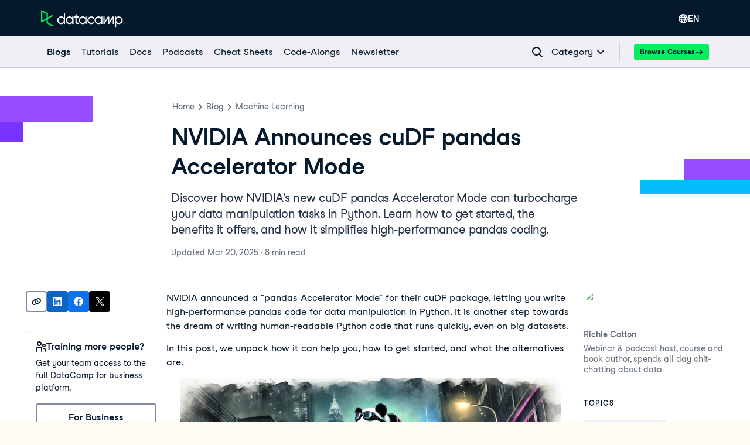

--- FILE ---
content_type: text/html; charset=utf-8
request_url: https://www.datacamp.com/blog/nvidia-announces-cudf-pandas-accelerator-mode
body_size: 69648
content:
<!DOCTYPE html><html lang="en"><head><meta charSet="utf-8"/><meta name="viewport" content="width=device-width"/><meta content="website" property="og:type"/><meta content="app-id=1263413087" name="apple-itunes-app"/><meta content="M-70jYcq5Hj35EY_NQzm9MAPI6pfVrq-hqaiK13ZQeo" name="google-site-verification"/><link href="/manifest.json" rel="manifest"/><link href="/users/sign_up" rel="preconnect"/><link href="https://compliance.datacamp.com" rel="preconnect"/><link href="/marketing-backgrounds/favicons/apple-touch-icon-57x57.png" rel="apple-touch-icon-precomposed" sizes="57x57"/><link href="/marketing-backgrounds/favicons/apple-touch-icon-114x114.png" rel="apple-touch-icon-precomposed" sizes="114x114"/><link href="/marketing-backgrounds/favicons/apple-touch-icon-72x72.png" rel="apple-touch-icon-precomposed" sizes="72x72"/><link href="/marketing-backgrounds/favicons/apple-touch-icon-144x144.png" rel="apple-touch-icon-precomposed" sizes="144x144"/><link href="/marketing-backgrounds/favicons/apple-touch-icon-60x60.png" rel="apple-touch-icon-precomposed" sizes="60x60"/><link href="/marketing-backgrounds/favicons/apple-touch-icon-120x120.png" rel="apple-touch-icon-precomposed" sizes="120x120"/><link href="/marketing-backgrounds/favicons/apple-touch-icon-76x76.png" rel="apple-touch-icon-precomposed" sizes="76x76"/><link href="/marketing-backgrounds/favicons/apple-touch-icon-152x152.png" rel="apple-touch-icon-precomposed" sizes="152x152"/><link href="/marketing-backgrounds/favicons/favicon-196x196.png" rel="icon" sizes="196x196" type="image/png"/><link href="/marketing-backgrounds/favicons/favicon-96x96.png" rel="icon" sizes="96x96" type="image/png"/><link href="/marketing-backgrounds/favicons/favicon-32x32.png" rel="icon" sizes="32x32" type="image/png"/><link href="/marketing-backgrounds/favicons/favicon-16x16.png" rel="icon" sizes="16x16" type="image/png"/><link href="/marketing-backgrounds/favicons/favicon-128.png" rel="icon" sizes="128x128" type="image/png"/><link href="https://media.datacamp.com" rel="preconnect"/><meta content=" " name="application-name"/><meta content="#FFFFFF" name="msapplication-TileColor"/><meta content="/marketing-backgrounds/favicons/mstile-144x144.png" name="msapplication-TileImage"/><meta content="/marketing-backgrounds/favicons/mstile-70x70.png" name="msapplication-square70x70logo"/><meta content="mstile-150x150.png" name="/marketing-backgrounds/favicons/msapplication-square150x150logo"/><meta content="mstile-310x150.png" name="/marketing-backgrounds/favicons/msapplication-wide310x150logo"/><meta content="mstile-310x310.png" name="/marketing-backgrounds/favicons/msapplication-square310x310logo"/><title>NVIDIA Announces cuDF Pandas Accelerator Mode: Supercharge Your Data Manipulation in Python | DataCamp</title><script type="application/ld+json">{"@context":"https://schema.org","@type":"newsArticle","author":[{"@type":"Person","avatarUrl":"https://media.datacamp.com/cms/richie-sq.jpeg","name":"Richie Cotton","sameAs":["https://www.linkedin.com/in/richierocks/"],"url":"https://www.datacamp.com/portfolio/richie"}],"dateModified":"2025-03-20T13:00:00.000Z","datePublished":"2023-11-07T00:00:00.000Z","description":"Discover how NVIDIA's new cuDF pandas Accelerator Mode can turbocharge your data manipulation tasks in Python.","headline":"NVIDIA Announces cuDF pandas Accelerator Mode","mainEntityOfPage":{"@id":"https://www.datacamp.com/blog/nvidia-announces-cudf-pandas-accelerator-mode","@type":"WebPage"},"publisher":{"@type":"Organization","logo":{"@type":"ImageObject","url":"https://media.datacamp.com/legacy/DC_New_mugdv8.png?f=auto"},"name":"DataCamp"}}</script><link href="https://www.datacamp.com/blog/nvidia-announces-cudf-pandas-accelerator-mode" rel="canonical"/><meta content="Discover how NVIDIA&#x27;s new cuDF pandas Accelerator Mode can turbocharge your data manipulation tasks in Python." name="description"/><meta content="Discover how NVIDIA&#x27;s new cuDF pandas Accelerator Mode can turbocharge your data manipulation tasks in Python." property="og:description"/><meta content="Discover how NVIDIA&#x27;s new cuDF pandas Accelerator Mode can turbocharge your data manipulation tasks in Python." property="twitter:description"/><meta content="https://www.datacamp.com/blog/nvidia-announces-cudf-pandas-accelerator-mode" property="og:url"/><meta content="https://media.datacamp.com/cms/pandas-accelerator.jpg" property="og:image"/><meta content="https://media.datacamp.com/cms/pandas-accelerator.jpg" property="twitter:image"/><meta content="https://media.datacamp.com/cms/pandas-accelerator.jpg" name="image"/><meta content="summary_large_image" name="twitter:card"/><meta content="@DataCamp" name="twitter:site"/><meta content="NVIDIA Announces cuDF Pandas Accelerator Mode: Supercharge Your Data Manipulation in Python" property="og:title"/><meta content="NVIDIA Announces cuDF Pandas Accelerator Mode: Supercharge Your Data Manipulation in Python" property="twitter:title"/><link href="https://www.datacamp.com/blog/nvidia-announces-cudf-pandas-accelerator-mode" hrefLang="x-default" rel="alternate"/><link href="https://www.datacamp.com/blog/nvidia-announces-cudf-pandas-accelerator-mode" hrefLang="en" rel="alternate"/><meta name="next-head-count" content="45"/><meta charSet="UTF-8"/><link as="font" crossorigin="anonymous" href="https://dcmfe.datacamp.com/assets/fonts/StudioFeixenSansRegular-english-v2.woff2" rel="preload" type="font/woff2"/><link as="font" crossorigin="anonymous" href="https://dcmfe.datacamp.com/assets/fonts/StudioFeixenSans-Semibold-english.woff2" rel="preload" type="font/woff2"/><meta content="SVheSZoM0DmoV5ac2QhhADLAYXUKObJc20-w0uF3Rfg" name="google-site-verification"/><link rel="preload" href="/media-app/_next/static/css/e7780383a4a2dcfb.css" as="style"/><link rel="stylesheet" href="/media-app/_next/static/css/e7780383a4a2dcfb.css" data-n-g=""/><link rel="preload" href="/media-app/_next/static/css/9cba2183d137acbe.css" as="style"/><link rel="stylesheet" href="/media-app/_next/static/css/9cba2183d137acbe.css" data-n-p=""/><link rel="preload" href="/media-app/_next/static/css/db757c6e8e0a90b9.css" as="style"/><link rel="stylesheet" href="/media-app/_next/static/css/db757c6e8e0a90b9.css"/><noscript data-n-css=""></noscript><script defer="" nomodule="" src="/media-app/_next/static/chunks/polyfills-42372ed130431b0a.js"></script><script defer="" src="/media-app/_next/static/chunks/56321.725e38f0de92ef4f.js"></script><script defer="" src="/media-app/_next/static/chunks/54520-cb49807c97ce62bb.js"></script><script defer="" src="/media-app/_next/static/chunks/64918.41eeb4b003e70bf3.js"></script><script src="/media-app/_next/static/chunks/webpack-e6a2de84eca7a453.js" defer=""></script><script src="/media-app/_next/static/chunks/framework-2f07efa585b78d53.js" defer=""></script><script src="/media-app/_next/static/chunks/main-f28aaf6388dc257b.js" defer=""></script><script src="/media-app/_next/static/chunks/pages/_app-cbcc1135b12fda6b.js" defer=""></script><script src="/media-app/_next/static/chunks/5c0b189e-fdeba4b2102ee955.js" defer=""></script><script src="/media-app/_next/static/chunks/4ad82c5e-7af3bc4763b04133.js" defer=""></script><script src="/media-app/_next/static/chunks/39512-5a348c7e4db65a1b.js" defer=""></script><script src="/media-app/_next/static/chunks/11426-0d07a421b6791324.js" defer=""></script><script src="/media-app/_next/static/chunks/35128-b91943d095ae1fb0.js" defer=""></script><script src="/media-app/_next/static/chunks/30658-7c4deee2073bab94.js" defer=""></script><script src="/media-app/_next/static/chunks/8351-9ae9c0a2bc3ba830.js" defer=""></script><script src="/media-app/_next/static/chunks/89077-fee530d539a3b536.js" defer=""></script><script src="/media-app/_next/static/chunks/6092-2f825820c8adb424.js" defer=""></script><script src="/media-app/_next/static/chunks/25675-4f0d2cb3261ae51f.js" defer=""></script><script src="/media-app/_next/static/chunks/43982-3994394d52cb005b.js" defer=""></script><script src="/media-app/_next/static/chunks/45854-303818283aeb77c8.js" defer=""></script><script src="/media-app/_next/static/chunks/92312-798c2ff5074d6466.js" defer=""></script><script src="/media-app/_next/static/chunks/30173-18f75d3acc736954.js" defer=""></script><script src="/media-app/_next/static/chunks/55096-24a39e6238663725.js" defer=""></script><script src="/media-app/_next/static/chunks/76690-c9e5028cba0f06ed.js" defer=""></script><script src="/media-app/_next/static/chunks/85898-f152cbf15c0f837c.js" defer=""></script><script src="/media-app/_next/static/chunks/92146-352f65987756b43a.js" defer=""></script><script src="/media-app/_next/static/chunks/87456-33c434b587c8217a.js" defer=""></script><script src="/media-app/_next/static/chunks/50852-b00a656ac873b4d1.js" defer=""></script><script src="/media-app/_next/static/chunks/81546-8c7536540db2bca1.js" defer=""></script><script src="/media-app/_next/static/chunks/71232-4f08b0e92aa3a56a.js" defer=""></script><script src="/media-app/_next/static/chunks/pages/blog/%5Bslug%5D-b8c3b2c3a4acd572.js" defer=""></script><script src="/media-app/_next/static/4M5wBJKERYTcTsZ_1-VhO/_buildManifest.js" defer=""></script><script src="/media-app/_next/static/4M5wBJKERYTcTsZ_1-VhO/_ssgManifest.js" defer=""></script><style id="__jsx-4276653274">html,body{scroll-behavior:auto !important}</style></head><body style="display:block"><style data-emotion="css jeybs">.css-jeybs{position:fixed;right:8px;top:8px;z-index:9999;}</style><div id="one_tap_container" class="css-jeybs"></div><div id="__next"><script id="organization_schema" type="application/ld+json">{"@context":"https://schema.org","@type":"Organization","address":{"@type":"PostalAddress","addressCountry":"United States","addressLocality":"New York","postalCode":"10118","streetAddress":"350 5th Ave"},"description":"What is DataCamp? Learn the data skills you need online at your own pace—from non-coding essentials to data science and machine learning.","logo":"https://media.datacamp.com/legacy/DC_New_mugdv8.png?f=auto","name":"DataCamp","sameAs":["https://twitter.com/DataCamp","https://www.linkedin.com/school/datacampinc/mycompany/","https://www.facebook.com/datacampinc/","https://www.youtube.com/c/Datacamp"],"url":"https://www.datacamp.com/"}</script><style data-emotion="css-global 4li27a">html{color:#05192D;background-color:#FFFBF3;}</style><style data-emotion="css-global 1dnoi28">*{box-sizing:border-box;}html{font-family:Studio-Feixen-Sans,Arial;margin:0;-moz-osx-font-smoothing:grayscale;-webkit-font-smoothing:antialiased;}body{margin:0;}</style><style data-emotion="css 1whr9bx">.css-1whr9bx{height:1px;left:-999px;overflow:hidden;position:absolute;top:auto;width:1px;}.css-1whr9bx:focus{background-color:#ffffff;border-color:#fcce0d;border-style:solid;border-width:4px;color:#05192D;height:auto;left:20px;outline:none;overflow:auto;padding-left:15px;padding-right:15px;padding-top:10px;padding-bottom:10px;-webkit-text-decoration:none;text-decoration:none;top:20px;width:auto;z-index:9999;}</style><style data-emotion="css 1gyayi8">.css-1gyayi8{box-sizing:border-box;margin:0;min-width:0;color:#05192d;font-weight:700;line-height:1.5;-webkit-text-decoration:none;text-decoration:none;height:1px;left:-999px;overflow:hidden;position:absolute;top:auto;width:1px;}.css-1gyayi8:active,.css-1gyayi8:focus,.css-1gyayi8:hover{-webkit-text-decoration:underline;text-decoration:underline;}.css-1gyayi8:focus{background-color:#ffffff;border-color:#fcce0d;border-style:solid;border-width:4px;color:#05192D;height:auto;left:20px;outline:none;overflow:auto;padding-left:15px;padding-right:15px;padding-top:10px;padding-bottom:10px;-webkit-text-decoration:none;text-decoration:none;top:20px;width:auto;z-index:9999;}</style><a class="css-1gyayi8" href="#main">Skip to main content</a><style data-emotion="css 1pq2yf0">.css-1pq2yf0{background-color:#05192d;position:-webkit-sticky;position:sticky;top:0;z-index:800;}</style><style data-emotion="css 1cddlv9">.css-1cddlv9{box-sizing:border-box;margin:0;min-width:0;background-color:#05192d;position:-webkit-sticky;position:sticky;top:0;z-index:800;}</style><nav aria-label="Sitewide Navigation" class="css-1cddlv9"><style data-emotion="css 1mankrf">.css-1mankrf{padding-bottom:12px;position:relative;padding-top:14px;}</style><style data-emotion="css lgmwj8">.css-lgmwj8{box-sizing:border-box;margin:0;min-width:0;width:100%;max-width:container;margin-left:auto;margin-right:auto;max-width:1172px;padding-left:16px;padding-right:16px;padding-bottom:12px;position:relative;padding-top:14px;}</style><div class="css-lgmwj8"><style data-emotion="css 1gsf33e">.css-1gsf33e{-webkit-align-items:center;-webkit-box-align:center;-ms-flex-align:center;align-items:center;display:-webkit-box;display:-webkit-flex;display:-ms-flexbox;display:flex;-webkit-box-pack:justify;-webkit-justify-content:space-between;justify-content:space-between;}</style><style data-emotion="css 13ee2hq">.css-13ee2hq{box-sizing:border-box;margin:0;min-width:0;-webkit-align-items:center;-webkit-box-align:center;-ms-flex-align:center;align-items:center;display:-webkit-box;display:-webkit-flex;display:-ms-flexbox;display:flex;-webkit-box-pack:justify;-webkit-justify-content:space-between;justify-content:space-between;}</style><div class="css-13ee2hq"><style data-emotion="css 13xhtad">.css-13xhtad{-webkit-align-items:center;-webkit-box-align:center;-ms-flex-align:center;align-items:center;}</style><style data-emotion="css 13b9p20">.css-13b9p20{display:-webkit-box;display:-webkit-flex;display:-ms-flexbox;display:flex;-webkit-align-items:center;-webkit-box-align:center;-ms-flex-align:center;align-items:center;}</style><style data-emotion="css dou6ry">.css-dou6ry{box-sizing:border-box;margin:0;min-width:0;display:-webkit-box;display:-webkit-flex;display:-ms-flexbox;display:flex;-webkit-align-items:center;-webkit-box-align:center;-ms-flex-align:center;align-items:center;}</style><div class="css-dou6ry"><style data-emotion="css 1yygw5">.css-1yygw5{-webkit-align-items:center;-webkit-box-align:center;-ms-flex-align:center;align-items:center;border-bottom:0;display:-webkit-box;display:-webkit-flex;display:-ms-flexbox;display:flex;-webkit-flex-shrink:0;-ms-flex-negative:0;flex-shrink:0;}.css-1yygw5:active,.css-1yygw5:focus,.css-1yygw5:hover{border-bottom:0;}</style><style data-emotion="css 13rqwjz">.css-13rqwjz{box-sizing:border-box;margin:0;min-width:0;color:#05192d;font-weight:700;line-height:1.5;-webkit-text-decoration:none;text-decoration:none;-webkit-align-items:center;-webkit-box-align:center;-ms-flex-align:center;align-items:center;border-bottom:0;display:-webkit-box;display:-webkit-flex;display:-ms-flexbox;display:flex;-webkit-flex-shrink:0;-ms-flex-negative:0;flex-shrink:0;}.css-13rqwjz:active,.css-13rqwjz:focus,.css-13rqwjz:hover{-webkit-text-decoration:underline;text-decoration:underline;}.css-13rqwjz:active,.css-13rqwjz:focus,.css-13rqwjz:hover{border-bottom:0;}</style><a aria-label="Navigate to Home Page" data-trackid="navbar-datacamp-logo" class="css-13rqwjz" href="/"><svg width="140" height="30" fill="none" xmlns="http://www.w3.org/2000/svg"><path fill-rule="evenodd" clip-rule="evenodd" d="M34.352 22.195c-2.538 0-4.596-2.02-4.596-4.514 0-2.493 2.058-4.515 4.596-4.515 2.539 0 4.597 2.022 4.597 4.515a4.474 4.474 0 01-1.346 3.192 4.639 4.639 0 01-3.25 1.322zm4.605-16.349v7.019c-2.669-2.462-6.851-2.377-9.413.192a6.524 6.524 0 000 9.247c2.562 2.568 6.744 2.654 9.413.192v1.455h2.124V5.846h-2.124zm59.15 16.35c-2.538 0-4.596-2.022-4.596-4.515s2.058-4.515 4.596-4.515c2.539 0 4.597 2.022 4.597 4.515a4.474 4.474 0 01-1.347 3.192 4.638 4.638 0 01-3.25 1.322zm6.726-4.515v-6.538h-2.123v1.722c-2.668-2.462-6.85-2.377-9.412.192a6.523 6.523 0 000 9.247c2.561 2.568 6.744 2.654 9.412.192v1.455h2.124v-6.27h-.001zm16.941-6.052a1.05 1.05 0 01.895-.493h.409c.868 0 1.572.69 1.572 1.544v11.27h-2.169v-9.548c-.999 1.586-4.579 7.333-5.652 9.057a1.052 1.052 0 01-.894.492h-.443c-.579 0-1.048-.46-1.048-1.029v-8.544c-1.171 1.857-4.768 7.63-5.9 9.477l-.06.096h-2.078V11.14h2.167v.026l-.05 8.837 5.197-8.371c.19-.307.529-.494.895-.494h.412c.866 0 1.57.69 1.572 1.54 0 2.356.011 6.646.011 7.27l5.164-8.319zm-30.609 9.942c-1.73 2.335-4.803 3.295-7.588 2.372-2.785-.924-4.637-3.517-4.572-6.404.065-2.886 2.03-5.397 4.855-6.199 2.824-.802 5.851.29 7.475 2.698l-2.037 1.04c-1.099-1.52-3.057-2.193-4.881-1.676-1.824.517-3.116 2.11-3.22 3.973-.105 1.862 1 3.585 2.756 4.296a4.522 4.522 0 005.039-1.139l2.173 1.04zm41.604.634c-2.43 0-4.439-1.86-4.584-4.242v-.54c.149-2.455 2.271-4.34 4.772-4.241 2.5.098 4.462 2.143 4.411 4.601-.05 2.458-2.093 4.424-4.596 4.424l-.003-.002zm.003-11.119a6.763 6.763 0 00-4.587 1.776v-1.719h-2.125v18.038h2.125v-6.66c2.205 2.02 5.509 2.353 8.085.813 2.576-1.54 3.794-4.575 2.979-7.427-.814-2.852-3.461-4.822-6.477-4.822v.001zm-72.011 2.056v7.879c0 .467.386.846.861.846h2.474v2.084h-2.472c-1.647-.002-2.982-1.313-2.984-2.93l-.008-7.879h-2.29v-2.03h2.29V7.612h2.128v3.51h3.77v2.021h-3.77zm10.297 9.052c-2.539 0-4.596-2.021-4.596-4.514 0-2.494 2.057-4.515 4.596-4.515s4.596 2.021 4.596 4.515a4.474 4.474 0 01-1.346 3.192 4.64 4.64 0 01-3.25 1.322zm4.603-11.052v1.723c-2.668-2.462-6.851-2.377-9.412.192a6.523 6.523 0 000 9.247c2.561 2.568 6.744 2.654 9.412.192v1.455h2.124V11.14l-2.124.002zM48.66 22.195c-2.539 0-4.597-2.02-4.597-4.514 0-2.493 2.058-4.515 4.597-4.515 2.538 0 4.596 2.022 4.596 4.515a4.473 4.473 0 01-1.346 3.192 4.638 4.638 0 01-3.25 1.322zm4.603-11.052v1.722c-2.669-2.462-6.851-2.377-9.413.192a6.523 6.523 0 000 9.247c2.562 2.568 6.744 2.654 9.413.192v1.455h2.123V11.14l-2.123.003z" fill="#fff"></path><path fill-rule="evenodd" clip-rule="evenodd" d="M9.443 7.461v6.606l-7.136 3.998V3.44L9.443 7.46zm2.31 13.88v-5.955l9.557-5.356-2.325-1.308-7.232 4.053V6.8a1.138 1.138 0 00-.58-.984L2.467.915A1.694 1.694 0 00.782.963c-.487.3-.783.825-.782 1.39v16.794a1.632 1.632 0 00.781 1.393c.488.301 1.1.334 1.617.086l.066-.033 6.974-3.91v5.327c.002.407.224.783.583.986l8.95 4.987 2.325-1.309-9.543-5.334z" fill="#03EF62"></path></svg></a></div><style data-emotion="css vsduwy">.css-vsduwy{-webkit-box-pack:justify;-webkit-justify-content:space-between;justify-content:space-between;}</style><style data-emotion="css 1s7doqw">.css-1s7doqw{display:-webkit-box;display:-webkit-flex;display:-ms-flexbox;display:flex;-webkit-box-pack:justify;-webkit-justify-content:space-between;justify-content:space-between;}</style><style data-emotion="css 1pu4ebs">.css-1pu4ebs{box-sizing:border-box;margin:0;min-width:0;display:-webkit-box;display:-webkit-flex;display:-ms-flexbox;display:flex;-webkit-box-pack:justify;-webkit-justify-content:space-between;justify-content:space-between;}</style><div class="css-1pu4ebs"><style data-emotion="css zzhzkg">.css-zzhzkg{-webkit-align-items:center;-webkit-box-align:center;-ms-flex-align:center;align-items:center;display:-webkit-box;display:-webkit-flex;display:-ms-flexbox;display:flex;gap:8px;}</style><div class="css-zzhzkg"><div style="position:relative"><div style="display:inline-block;position:relative"><style data-emotion="css 41q0dj">.css-41q0dj{-webkit-align-items:center;-webkit-box-align:center;-ms-flex-align:center;align-items:center;border:none!important;color:white!important;display:-webkit-box;display:-webkit-flex;display:-ms-flexbox;display:flex;font-size:16px;height:36px;margin-left:12px;padding-block:0;padding-inline:12px;position:relative;}.css-41q0dj,.css-41q0dj:hover,.css-41q0dj:focus,.css-41q0dj:active{border:none!important;color:white!important;}</style><style data-emotion="css 9p1gtg">.css-9p1gtg{-webkit-align-items:center;-webkit-box-align:center;-ms-flex-align:center;align-items:center;border-color:transparent;border-radius:4px;border-style:solid;border-width:2px;cursor:pointer;display:-webkit-inline-box;display:-webkit-inline-flex;display:-ms-inline-flexbox;display:inline-flex;-webkit-flex-direction:column;-ms-flex-direction:column;flex-direction:column;-webkit-flex-shrink:0;-ms-flex-negative:0;flex-shrink:0;font-family:Studio-Feixen-Sans,Arial,sans-serif;font-weight:800;-webkit-box-pack:center;-ms-flex-pack:center;-webkit-justify-content:center;justify-content:center;line-height:1;margin:0;outline:0;padding:0;position:relative;-webkit-text-decoration:none;text-decoration:none;-webkit-transition:background-color 125ms ease-out;transition:background-color 125ms ease-out;-webkit-user-select:none;-moz-user-select:none;-ms-user-select:none;user-select:none;vertical-align:middle;z-index:0;background-color:transparent;color:var(--wf-text--main, #05192D);font-size:var(--wf-button--medium, 14px);height:36px;min-width:36px;width:auto;padding-left:16px;padding-right:16px;border-color:var(--wf-border-color--interactive, rgba(48, 57, 105, 0.6));}.css-9p1gtg::before{border-radius:2px;content:"";display:block;height:100%;inset:0;position:absolute;width:100%;z-index:0;}.css-9p1gtg::before{border-radius:2px;margin:0;}.css-9p1gtg:active{background-color:transparent;}.css-9p1gtg:disabled{cursor:default;opacity:0.4;pointer-events:none;}.css-9p1gtg:hover::before{background-color:var(--wf-bg--hover, rgba(48, 57, 105, 0.06));}.css-9p1gtg >*{z-index:1;}</style><button data-waffles-component="button" aria-controls="language-menu" aria-expanded="false" data-trackid="navbar-language-selector" class="css-41q0dj css-9p1gtg" aria-label="Select language" type="button"><style data-emotion="css 61bni1">.css-61bni1{-webkit-align-items:center;-webkit-box-align:center;-ms-flex-align:center;align-items:center;display:-webkit-box;display:-webkit-flex;display:-ms-flexbox;display:flex;height:100%;gap:8px;}</style><span class="css-61bni1"><style data-emotion="css p5g17l">.css-p5g17l{color:#ffffff;}</style><style data-emotion="css 6su6fj">.css-6su6fj{-webkit-flex-shrink:0;-ms-flex-negative:0;flex-shrink:0;}</style><svg aria-hidden="true" data-waffles-component="icon" height="16" width="16" viewBox="0 0 18 18" class="css-p5g17l css-6su6fj"><path fill-rule="evenodd" clip-rule="evenodd" d="M9 0a9.001 9.001 0 0 0 0 18A9.001 9.001 0 0 0 9 0Zm5.98 5.222h-2.01a14.073 14.073 0 0 0-.91-2.121c-.12-.222-.242-.434-.353-.636a7.156 7.156 0 0 1 3.273 2.757ZM7.859 3.616C8.455 2.566 9 1.93 9 1.93s.545.637 1.141 1.687c.263.465.536 1 .778 1.606H7.081a13.28 13.28 0 0 1 .778-1.606ZM6.293 2.465c-.111.202-.232.414-.354.636a14.073 14.073 0 0 0-.909 2.121H3.02a7.156 7.156 0 0 1 3.273-2.757Zm-4.212 7.98A6.804 6.804 0 0 1 1.929 9c0-.636.081-1.263.253-1.848h2.343A10.944 10.944 0 0 0 4.364 9c0 .495.04.98.11 1.444H2.082Zm.707 1.929h2.1c.294.97.678 1.828 1.051 2.525.122.222.243.434.354.636a7.044 7.044 0 0 1-3.505-3.161Zm7.353 2.01C9.545 15.434 9 16.07 9 16.07s-.545-.637-1.141-1.687a12.498 12.498 0 0 1-.93-2.01h4.142a12.5 12.5 0 0 1-.93 2.01Zm-3.727-3.94A8.445 8.445 0 0 1 6.293 9c0-.636.07-1.263.202-1.848h5.01c.131.585.202 1.212.202 1.848 0 .495-.04.98-.121 1.444H6.414Zm5.293 5.091c.111-.202.232-.414.354-.636.373-.697.757-1.556 1.05-2.525h2.101a7.045 7.045 0 0 1-3.505 3.161Zm1.818-5.09c.071-.465.111-.95.111-1.445 0-.636-.06-1.263-.161-1.848h2.343c.172.585.253 1.212.253 1.848 0 .495-.05.98-.152 1.444h-2.394Z" fill="currentColor"></path></svg>EN</span></button></div><style data-emotion="css nu632x">.css-nu632x{background-color:#ffffff;border-radius:4px;box-shadow:var(--wf-box-shadow--medium, 0px 1px 4px -1px rgba(48, 57, 105, 0.3));font-family:Studio-Feixen-Sans,Arial,sans-serif;max-height:0;min-width:200px;margin-top:2px;opacity:0;overflow:hidden;padding:12px;position:fixed;right:0;top:100%;-webkit-transform:translateX(100vw);-moz-transform:translateX(100vw);-ms-transform:translateX(100vw);transform:translateX(100vw);z-index:1000;}</style><div aria-expanded="false" id="language-menu" role="menu" class="css-nu632x"><div><style data-emotion="css 1jikq6r">.css-1jikq6r{-webkit-align-items:center;-webkit-box-align:center;-ms-flex-align:center;align-items:center;background-color:#EFEFF5;color:#05192D;display:-webkit-box;display:-webkit-flex;display:-ms-flexbox;display:flex;font-family:inherit;padding:12px;-webkit-text-decoration:none;text-decoration:none;width:100%;}.css-1jikq6r:hover{background-color:muted;}.css-1jikq6r span:first-of-type{display:-webkit-box;display:-webkit-flex;display:-ms-flexbox;display:flex;-webkit-box-pack:justify;-webkit-justify-content:space-between;justify-content:space-between;width:100%;}</style><style data-emotion="css t3io8q">.css-t3io8q{-webkit-align-items:baseline;-webkit-box-align:baseline;-ms-flex-align:baseline;align-items:baseline;background-color:rgba(255, 255, 255, 0.01);border-radius:4px;-webkit-box-decoration-break:clone;box-decoration-break:clone;color:var(--wf-text--link, #0065D1);display:-webkit-inline-box;display:-webkit-inline-flex;display:-ms-inline-flexbox;display:inline-flex;font-family:Studio-Feixen-Sans,Arial,sans-serif;font-size:inherit;font-weight:800;line-height:inherit;outline:0;-webkit-text-decoration:underline;text-decoration:underline;text-decoration-color:transparent;text-decoration-thickness:1.25px;-webkit-transition:box-shadow 125ms ease-out,background-color 125ms ease-out,text-decoration-color 125ms ease-out;transition:box-shadow 125ms ease-out,background-color 125ms ease-out,text-decoration-color 125ms ease-out;}.css-t3io8q:hover{background-color:var(--wf-bg--hover, rgba(48, 57, 105, 0.06));}.css-t3io8q:hover{box-shadow:0 0 0 2px var(--wf-bg--hover, rgba(48, 57, 105, 0.06));text-decoration-color:var(--wf-text--link, #0065D1);}</style><a data-waffles-component="link" data-trackid="navbar-language-selector-opt-en-us" href="/blog/nvidia-announces-cudf-pandas-accelerator-mode" role="menuitem" class="css-1jikq6r css-t3io8q"><span class="css-0"><style data-emotion="css v0xrfm">.css-v0xrfm{font-size:14px;font-weight:800;}</style><style data-emotion="css 1wgz7q5">.css-1wgz7q5{color:rgb(5, 25, 45);font-family:Studio-Feixen-Sans,Arial;font-style:normal;font-size:16px;font-weight:400;font-size:14px;font-weight:800;}</style><span class="css-1wgz7q5">English</span></span></a><style data-emotion="css 1er9j55">.css-1er9j55{-webkit-align-items:center;-webkit-box-align:center;-ms-flex-align:center;align-items:center;background-color:#ffffff;color:#05192D;display:-webkit-box;display:-webkit-flex;display:-ms-flexbox;display:flex;font-family:inherit;padding:12px;-webkit-text-decoration:none;text-decoration:none;width:100%;}.css-1er9j55:hover{background-color:muted;}.css-1er9j55 span:first-of-type{display:-webkit-box;display:-webkit-flex;display:-ms-flexbox;display:flex;-webkit-box-pack:justify;-webkit-justify-content:space-between;justify-content:space-between;width:100%;}</style><style data-emotion="css t3io8q">.css-t3io8q{-webkit-align-items:baseline;-webkit-box-align:baseline;-ms-flex-align:baseline;align-items:baseline;background-color:rgba(255, 255, 255, 0.01);border-radius:4px;-webkit-box-decoration-break:clone;box-decoration-break:clone;color:var(--wf-text--link, #0065D1);display:-webkit-inline-box;display:-webkit-inline-flex;display:-ms-inline-flexbox;display:inline-flex;font-family:Studio-Feixen-Sans,Arial,sans-serif;font-size:inherit;font-weight:800;line-height:inherit;outline:0;-webkit-text-decoration:underline;text-decoration:underline;text-decoration-color:transparent;text-decoration-thickness:1.25px;-webkit-transition:box-shadow 125ms ease-out,background-color 125ms ease-out,text-decoration-color 125ms ease-out;transition:box-shadow 125ms ease-out,background-color 125ms ease-out,text-decoration-color 125ms ease-out;}.css-t3io8q:hover{background-color:var(--wf-bg--hover, rgba(48, 57, 105, 0.06));}.css-t3io8q:hover{box-shadow:0 0 0 2px var(--wf-bg--hover, rgba(48, 57, 105, 0.06));text-decoration-color:var(--wf-text--link, #0065D1);}</style><a data-waffles-component="link" data-trackid="navbar-language-selector-opt-es-es" href="/es/blog/nvidia-announces-cudf-pandas-accelerator-mode" role="menuitem" class="css-1er9j55 css-t3io8q"><span class="css-0"><style data-emotion="css 1ui081s">.css-1ui081s{font-size:14px;font-weight:400;}</style><style data-emotion="css z3ldtt">.css-z3ldtt{color:rgb(5, 25, 45);font-family:Studio-Feixen-Sans,Arial;font-style:normal;font-size:16px;font-weight:400;font-size:14px;font-weight:400;}</style><span class="css-z3ldtt">Español</span></span></a><style data-emotion="css t3io8q">.css-t3io8q{-webkit-align-items:baseline;-webkit-box-align:baseline;-ms-flex-align:baseline;align-items:baseline;background-color:rgba(255, 255, 255, 0.01);border-radius:4px;-webkit-box-decoration-break:clone;box-decoration-break:clone;color:var(--wf-text--link, #0065D1);display:-webkit-inline-box;display:-webkit-inline-flex;display:-ms-inline-flexbox;display:inline-flex;font-family:Studio-Feixen-Sans,Arial,sans-serif;font-size:inherit;font-weight:800;line-height:inherit;outline:0;-webkit-text-decoration:underline;text-decoration:underline;text-decoration-color:transparent;text-decoration-thickness:1.25px;-webkit-transition:box-shadow 125ms ease-out,background-color 125ms ease-out,text-decoration-color 125ms ease-out;transition:box-shadow 125ms ease-out,background-color 125ms ease-out,text-decoration-color 125ms ease-out;}.css-t3io8q:hover{background-color:var(--wf-bg--hover, rgba(48, 57, 105, 0.06));}.css-t3io8q:hover{box-shadow:0 0 0 2px var(--wf-bg--hover, rgba(48, 57, 105, 0.06));text-decoration-color:var(--wf-text--link, #0065D1);}</style><a data-waffles-component="link" data-trackid="navbar-language-selector-opt-pt-br" href="/pt/blog/nvidia-announces-cudf-pandas-accelerator-mode" role="menuitem" class="css-1er9j55 css-t3io8q"><span class="css-0"><span class="css-z3ldtt">Português</span></span></a><style data-emotion="css t3io8q">.css-t3io8q{-webkit-align-items:baseline;-webkit-box-align:baseline;-ms-flex-align:baseline;align-items:baseline;background-color:rgba(255, 255, 255, 0.01);border-radius:4px;-webkit-box-decoration-break:clone;box-decoration-break:clone;color:var(--wf-text--link, #0065D1);display:-webkit-inline-box;display:-webkit-inline-flex;display:-ms-inline-flexbox;display:inline-flex;font-family:Studio-Feixen-Sans,Arial,sans-serif;font-size:inherit;font-weight:800;line-height:inherit;outline:0;-webkit-text-decoration:underline;text-decoration:underline;text-decoration-color:transparent;text-decoration-thickness:1.25px;-webkit-transition:box-shadow 125ms ease-out,background-color 125ms ease-out,text-decoration-color 125ms ease-out;transition:box-shadow 125ms ease-out,background-color 125ms ease-out,text-decoration-color 125ms ease-out;}.css-t3io8q:hover{background-color:var(--wf-bg--hover, rgba(48, 57, 105, 0.06));}.css-t3io8q:hover{box-shadow:0 0 0 2px var(--wf-bg--hover, rgba(48, 57, 105, 0.06));text-decoration-color:var(--wf-text--link, #0065D1);}</style><a data-waffles-component="link" data-trackid="navbar-language-selector-opt-de-de" href="/de/blog/nvidia-announces-cudf-pandas-accelerator-mode" role="menuitem" class="css-1er9j55 css-t3io8q"><span class="css-0"><span class="css-z3ldtt">Deutsch</span><style data-emotion="css 1svlk10">.css-1svlk10{-webkit-align-items:center;-webkit-box-align:center;-ms-flex-align:center;align-items:center;display:-webkit-inline-box;display:-webkit-inline-flex;display:-ms-inline-flexbox;display:inline-flex;font-family:Studio-Feixen-Sans,Arial,sans-serif;font-weight:800;-webkit-box-pack:center;-ms-flex-pack:center;-webkit-justify-content:center;justify-content:center;letter-spacing:0.5px;line-height:1;padding:0 4px;text-transform:uppercase;border-radius:4px;background-color:var(--wf-transparent-grey--subtler, rgba(48, 57, 105, 0.1));color:var(--wf-grey--transparent, rgba(48, 57, 105, 0.1));font-size:12px;height:18px;}.css-1svlk10 span{color:var(--wf-transparent-grey--text-on-color, #05192D);}</style><style data-emotion="css tpsod7">.css-tpsod7{color:var(--wf-text--main, #05192D);font-family:Studio-Feixen-Sans,Arial,sans-serif;font-weight:400;line-height:1.5;margin:0;padding:0;font-size:14px;-webkit-align-items:center;-webkit-box-align:center;-ms-flex-align:center;align-items:center;display:-webkit-inline-box;display:-webkit-inline-flex;display:-ms-inline-flexbox;display:inline-flex;font-family:Studio-Feixen-Sans,Arial,sans-serif;font-weight:800;-webkit-box-pack:center;-ms-flex-pack:center;-webkit-justify-content:center;justify-content:center;letter-spacing:0.5px;line-height:1;padding:0 4px;text-transform:uppercase;border-radius:4px;background-color:var(--wf-transparent-grey--subtler, rgba(48, 57, 105, 0.1));color:var(--wf-grey--transparent, rgba(48, 57, 105, 0.1));font-size:12px;height:18px;}.css-tpsod7 span{color:var(--wf-transparent-grey--text-on-color, #05192D);}</style><span data-waffles-component="badge" class="css-tpsod7"><style data-emotion="css 19ist84">.css-19ist84{-webkit-align-items:center;-webkit-box-align:center;-ms-flex-align:center;align-items:center;color:inherit;display:-webkit-inline-box;display:-webkit-inline-flex;display:-ms-inline-flexbox;display:inline-flex;gap:4px;max-width:164px;}</style><span class="css-19ist84"><style data-emotion="css 8uhtka">.css-8uhtka{overflow:hidden;text-overflow:ellipsis;white-space:nowrap;}</style><span class="css-8uhtka">Beta</span></span></span></span></a><style data-emotion="css t3io8q">.css-t3io8q{-webkit-align-items:baseline;-webkit-box-align:baseline;-ms-flex-align:baseline;align-items:baseline;background-color:rgba(255, 255, 255, 0.01);border-radius:4px;-webkit-box-decoration-break:clone;box-decoration-break:clone;color:var(--wf-text--link, #0065D1);display:-webkit-inline-box;display:-webkit-inline-flex;display:-ms-inline-flexbox;display:inline-flex;font-family:Studio-Feixen-Sans,Arial,sans-serif;font-size:inherit;font-weight:800;line-height:inherit;outline:0;-webkit-text-decoration:underline;text-decoration:underline;text-decoration-color:transparent;text-decoration-thickness:1.25px;-webkit-transition:box-shadow 125ms ease-out,background-color 125ms ease-out,text-decoration-color 125ms ease-out;transition:box-shadow 125ms ease-out,background-color 125ms ease-out,text-decoration-color 125ms ease-out;}.css-t3io8q:hover{background-color:var(--wf-bg--hover, rgba(48, 57, 105, 0.06));}.css-t3io8q:hover{box-shadow:0 0 0 2px var(--wf-bg--hover, rgba(48, 57, 105, 0.06));text-decoration-color:var(--wf-text--link, #0065D1);}</style><a data-waffles-component="link" data-trackid="navbar-language-selector-opt-fr-fr" href="/fr/blog/nvidia-announces-cudf-pandas-accelerator-mode" role="menuitem" class="css-1er9j55 css-t3io8q"><span class="css-0"><span class="css-z3ldtt">Français</span><style data-emotion="css 1svlk10">.css-1svlk10{-webkit-align-items:center;-webkit-box-align:center;-ms-flex-align:center;align-items:center;display:-webkit-inline-box;display:-webkit-inline-flex;display:-ms-inline-flexbox;display:inline-flex;font-family:Studio-Feixen-Sans,Arial,sans-serif;font-weight:800;-webkit-box-pack:center;-ms-flex-pack:center;-webkit-justify-content:center;justify-content:center;letter-spacing:0.5px;line-height:1;padding:0 4px;text-transform:uppercase;border-radius:4px;background-color:var(--wf-transparent-grey--subtler, rgba(48, 57, 105, 0.1));color:var(--wf-grey--transparent, rgba(48, 57, 105, 0.1));font-size:12px;height:18px;}.css-1svlk10 span{color:var(--wf-transparent-grey--text-on-color, #05192D);}</style><style data-emotion="css tpsod7">.css-tpsod7{color:var(--wf-text--main, #05192D);font-family:Studio-Feixen-Sans,Arial,sans-serif;font-weight:400;line-height:1.5;margin:0;padding:0;font-size:14px;-webkit-align-items:center;-webkit-box-align:center;-ms-flex-align:center;align-items:center;display:-webkit-inline-box;display:-webkit-inline-flex;display:-ms-inline-flexbox;display:inline-flex;font-family:Studio-Feixen-Sans,Arial,sans-serif;font-weight:800;-webkit-box-pack:center;-ms-flex-pack:center;-webkit-justify-content:center;justify-content:center;letter-spacing:0.5px;line-height:1;padding:0 4px;text-transform:uppercase;border-radius:4px;background-color:var(--wf-transparent-grey--subtler, rgba(48, 57, 105, 0.1));color:var(--wf-grey--transparent, rgba(48, 57, 105, 0.1));font-size:12px;height:18px;}.css-tpsod7 span{color:var(--wf-transparent-grey--text-on-color, #05192D);}</style><span data-waffles-component="badge" class="css-tpsod7"><style data-emotion="css 19ist84">.css-19ist84{-webkit-align-items:center;-webkit-box-align:center;-ms-flex-align:center;align-items:center;color:inherit;display:-webkit-inline-box;display:-webkit-inline-flex;display:-ms-inline-flexbox;display:inline-flex;gap:4px;max-width:164px;}</style><span class="css-19ist84"><style data-emotion="css 8uhtka">.css-8uhtka{overflow:hidden;text-overflow:ellipsis;white-space:nowrap;}</style><span class="css-8uhtka">Beta</span></span></span></span></a></div><style data-emotion="css 939ga3">.css-939ga3{background-color:#EFEFF5;height:1px;margin:12px 0;width:100%;}</style><hr class="css-939ga3"/><style data-emotion="css 1mrsazg">.css-1mrsazg{background-color:#ffffff;font-family:inherit;padding:12px;-webkit-text-decoration:none;text-decoration:none;width:100%;}.css-1mrsazg:hover{background-color:muted;}</style><style data-emotion="css t3io8q">.css-t3io8q{-webkit-align-items:baseline;-webkit-box-align:baseline;-ms-flex-align:baseline;align-items:baseline;background-color:rgba(255, 255, 255, 0.01);border-radius:4px;-webkit-box-decoration-break:clone;box-decoration-break:clone;color:var(--wf-text--link, #0065D1);display:-webkit-inline-box;display:-webkit-inline-flex;display:-ms-inline-flexbox;display:inline-flex;font-family:Studio-Feixen-Sans,Arial,sans-serif;font-size:inherit;font-weight:800;line-height:inherit;outline:0;-webkit-text-decoration:underline;text-decoration:underline;text-decoration-color:transparent;text-decoration-thickness:1.25px;-webkit-transition:box-shadow 125ms ease-out,background-color 125ms ease-out,text-decoration-color 125ms ease-out;transition:box-shadow 125ms ease-out,background-color 125ms ease-out,text-decoration-color 125ms ease-out;}.css-t3io8q:hover{background-color:var(--wf-bg--hover, rgba(48, 57, 105, 0.06));}.css-t3io8q:hover{box-shadow:0 0 0 2px var(--wf-bg--hover, rgba(48, 57, 105, 0.06));text-decoration-color:var(--wf-text--link, #0065D1);}</style><a data-waffles-component="link" data-trackid="navbar-language-selector-opt-more-info" href="https://support.datacamp.com/hc/en-us/articles/30943304136727-DataCamp-in-Multiple-Languages" role="menuitem" class="css-1mrsazg css-t3io8q"><span class="css-0"><div class="css-zzhzkg"><style data-emotion="css 6uaxj2">.css-6uaxj2{color:#05192D;}</style><style data-emotion="css 6su6fj">.css-6su6fj{-webkit-flex-shrink:0;-ms-flex-negative:0;flex-shrink:0;}</style><svg aria-hidden="true" data-waffles-component="icon" height="16" width="16" viewBox="0 0 18 18" class="css-6uaxj2 css-6su6fj"><path fill="currentColor" d="M9 0a9 9 0 1 1 0 18A9 9 0 0 1 9 0Zm0 2a7 7 0 1 0 0 14A7 7 0 0 0 9 2Zm0 5a1 1 0 0 1 1 1v5a1 1 0 0 1-2 0V8a1 1 0 0 1 1-1Zm0-3a1 1 0 1 1 0 2 1 1 0 0 1 0-2Z"></path></svg><style data-emotion="css odfkvz">.css-odfkvz{color:#05192D;font-size:14px;font-weight:400;}</style><style data-emotion="css 143qhb3">.css-143qhb3{color:rgb(5, 25, 45);font-family:Studio-Feixen-Sans,Arial;font-style:normal;font-size:16px;font-weight:400;color:#05192D;font-size:14px;font-weight:400;}</style><span class="css-143qhb3">More Information</span></div></span></a><style data-emotion="css g04g50">.css-g04g50{background-color:#ffffff;cursor:pointer;font-family:inherit;padding:12px;-webkit-text-decoration:none;text-decoration:none;width:100%;}.css-g04g50:hover{background-color:muted;}</style><style data-emotion="css t3io8q">.css-t3io8q{-webkit-align-items:baseline;-webkit-box-align:baseline;-ms-flex-align:baseline;align-items:baseline;background-color:rgba(255, 255, 255, 0.01);border-radius:4px;-webkit-box-decoration-break:clone;box-decoration-break:clone;color:var(--wf-text--link, #0065D1);display:-webkit-inline-box;display:-webkit-inline-flex;display:-ms-inline-flexbox;display:inline-flex;font-family:Studio-Feixen-Sans,Arial,sans-serif;font-size:inherit;font-weight:800;line-height:inherit;outline:0;-webkit-text-decoration:underline;text-decoration:underline;text-decoration-color:transparent;text-decoration-thickness:1.25px;-webkit-transition:box-shadow 125ms ease-out,background-color 125ms ease-out,text-decoration-color 125ms ease-out;transition:box-shadow 125ms ease-out,background-color 125ms ease-out,text-decoration-color 125ms ease-out;}.css-t3io8q:hover{background-color:var(--wf-bg--hover, rgba(48, 57, 105, 0.06));}.css-t3io8q:hover{box-shadow:0 0 0 2px var(--wf-bg--hover, rgba(48, 57, 105, 0.06));text-decoration-color:var(--wf-text--link, #0065D1);}</style><a data-waffles-component="link" role="menuitem" class="css-g04g50 css-t3io8q"><span class="css-0"><div class="css-zzhzkg"><style data-emotion="css 6su6fj">.css-6su6fj{-webkit-flex-shrink:0;-ms-flex-negative:0;flex-shrink:0;}</style><svg aria-hidden="true" data-waffles-component="icon" height="16" width="16" viewBox="0 0 18 18" class="css-6uaxj2 css-6su6fj"><path fill="currentColor" d="M13.586 12.388A1.972 1.972 0 0 1 15 11.785h1V3.557H2v8.228h7.016c.533 0 1.043.219 1.419.607l1.569 1.623 1.582-1.627ZM2 1.5h14c1.105 0 2 .921 2 2.057v8.228c0 1.136-.895 2.057-2 2.057h-1L12.71 16.2a.98.98 0 0 1-1.415 0l-2.279-2.357H2c-1.105 0-2-.92-2-2.057V3.557C0 2.421.895 1.5 2 1.5Zm4 5.143h6a1 1 0 0 1 1 1V7.7a1 1 0 0 1-1 1H6a1 1 0 0 1-1-1v-.057a1 1 0 0 1 1-1Z"></path></svg><span class="css-143qhb3">Found an Error?</span></div></span></a></div></div><style data-emotion="css 3akgby">.css-3akgby{-webkit-align-items:center;-webkit-box-align:center;-ms-flex-align:center;align-items:center;display:-webkit-box;display:-webkit-flex;display:-ms-flexbox;display:flex;height:100%;-webkit-box-pack:center;-ms-flex-pack:center;-webkit-justify-content:center;justify-content:center;}@media screen and (min-width: 992px){.css-3akgby{display:none;}}</style><div data-testid="mega-menu-open-mobile-menu" class="css-3akgby"><style data-emotion="css ojkr3u">.css-ojkr3u{margin-left:8px;}</style><style data-emotion="css z0r6i5">.css-z0r6i5{box-sizing:border-box;margin:0;min-width:0;-webkit-appearance:none;-moz-appearance:none;-ms-appearance:none;appearance:none;display:inline-block;text-align:center;line-height:inherit;-webkit-text-decoration:none;text-decoration:none;font-size:inherit;padding-left:3px;padding-right:3px;padding-top:2px;padding-bottom:2px;color:#ffffff;background-color:#33e;border:0;border-radius:4px;background-color:transparent;cursor:pointer;font-size:0.875rem;height:36px;margin-left:8px;}.css-z0r6i5:active,.css-z0r6i5:focus,.css-z0r6i5:hover{background-color:#213147;border-radius:4px;}.css-z0r6i5:focus{outline:0;}</style><button aria-label="Open mobile menu" data-testid="navbar-mobile-hamburger" data-trackid="navbar-mobile-menu" class="css-z0r6i5"><svg viewBox="0 0 18 18" aria-hidden="true" height="18" role="img" width="18"><path fill="currentColor" d="M4 6a1 1 0 110-2h10a1 1 0 010 2H4zm0 4a1 1 0 110-2h10a1 1 0 010 2H4zm0 4a1 1 0 010-2h10a1 1 0 010 2H4z" fill-rule="evenodd"></path></svg></button></div><style data-emotion="css 1abfihx">.css-1abfihx{display:none;gap:8px;}@media screen and (min-width: 992px){.css-1abfihx{display:-webkit-box;display:-webkit-flex;display:-ms-flexbox;display:flex;}}</style><div class="css-1abfihx"></div></div></div></div></div></nav><div id="main"><style data-emotion="css 1w9rved">.css-1w9rved{background-color:#ffffff;}</style><style data-emotion="css i36vfu">.css-i36vfu{box-sizing:border-box;margin:0;min-width:0;background-color:#ffffff;}</style><div class="css-i36vfu"><style data-emotion="css 1dj1xmd">.css-1dj1xmd{-webkit-align-items:center;-webkit-box-align:center;-ms-flex-align:center;align-items:center;background-color:#EFEFF5;border-bottom:1px solid rgba(5, 25, 45, .15);height:54px;position:-webkit-sticky;position:sticky;top:0;z-index:700;}</style><style data-emotion="css 4pk2qh">.css-4pk2qh{display:-webkit-box;display:-webkit-flex;display:-ms-flexbox;display:flex;-webkit-align-items:center;-webkit-box-align:center;-ms-flex-align:center;align-items:center;background-color:#EFEFF5;border-bottom:1px solid rgba(5, 25, 45, .15);height:54px;position:-webkit-sticky;position:sticky;top:0;z-index:700;}</style><style data-emotion="css b17bze">.css-b17bze{box-sizing:border-box;margin:0;min-width:0;display:-webkit-box;display:-webkit-flex;display:-ms-flexbox;display:flex;-webkit-align-items:center;-webkit-box-align:center;-ms-flex-align:center;align-items:center;background-color:#EFEFF5;border-bottom:1px solid rgba(5, 25, 45, .15);height:54px;position:-webkit-sticky;position:sticky;top:0;z-index:700;}</style><nav aria-label="Subnavigation" class="css-b17bze"><style data-emotion="css 1bwgi3a">.css-1bwgi3a{-webkit-align-items:center;-webkit-box-align:center;-ms-flex-align:center;align-items:center;display:-webkit-box;display:-webkit-flex;display:-ms-flexbox;display:flex;-webkit-box-pack:justify;-webkit-justify-content:space-between;justify-content:space-between;padding:16px;position:relative;}</style><style data-emotion="css 146elor">.css-146elor{box-sizing:border-box;margin:0;min-width:0;width:100%;max-width:container;margin-left:auto;margin-right:auto;max-width:1172px;padding-left:16px;padding-right:16px;-webkit-align-items:center;-webkit-box-align:center;-ms-flex-align:center;align-items:center;display:-webkit-box;display:-webkit-flex;display:-ms-flexbox;display:flex;-webkit-box-pack:justify;-webkit-justify-content:space-between;justify-content:space-between;padding:16px;position:relative;}</style><div class="css-146elor"><style data-emotion="css i8rpd5">.css-i8rpd5{-webkit-align-items:center;-webkit-box-align:center;-ms-flex-align:center;align-items:center;color:#05192D;display:-webkit-box;display:-webkit-flex;display:-ms-flexbox;display:flex;gap:4px;}</style><style data-emotion="css 15my29q">.css-15my29q{display:-webkit-box;display:-webkit-flex;display:-ms-flexbox;display:flex;-webkit-align-items:center;-webkit-box-align:center;-ms-flex-align:center;align-items:center;color:#05192D;display:-webkit-box;display:-webkit-flex;display:-ms-flexbox;display:flex;gap:4px;}</style><style data-emotion="css 1ek85kw">.css-1ek85kw{box-sizing:border-box;margin:0;min-width:0;display:-webkit-box;display:-webkit-flex;display:-ms-flexbox;display:flex;-webkit-align-items:center;-webkit-box-align:center;-ms-flex-align:center;align-items:center;color:#05192D;display:-webkit-box;display:-webkit-flex;display:-ms-flexbox;display:flex;gap:4px;}</style><div class="css-1ek85kw"><style data-emotion="css wxlnuv">.css-wxlnuv{-webkit-align-items:center;-webkit-box-align:center;-ms-flex-align:center;align-items:center;background-color:transparent;cursor:pointer;display:-webkit-box;display:-webkit-flex;display:-ms-flexbox;display:flex;padding:0;}.css-wxlnuv:active,.css-wxlnuv:focus,.css-wxlnuv:hover{background-color:rgba(5, 25, 45, 0.1);}@media screen and (min-width: 992px){.css-wxlnuv{display:none;}}</style><style data-emotion="css fodiii">.css-fodiii{box-sizing:border-box;margin:0;min-width:0;-webkit-appearance:none;-moz-appearance:none;-ms-appearance:none;appearance:none;display:inline-block;text-align:center;line-height:inherit;-webkit-text-decoration:none;text-decoration:none;font-size:inherit;padding-left:3px;padding-right:3px;padding-top:2px;padding-bottom:2px;color:#ffffff;background-color:#33e;border:0;border-radius:4px;-webkit-align-items:center;-webkit-box-align:center;-ms-flex-align:center;align-items:center;background-color:transparent;cursor:pointer;display:-webkit-box;display:-webkit-flex;display:-ms-flexbox;display:flex;padding:0;}.css-fodiii:active,.css-fodiii:focus,.css-fodiii:hover{background-color:rgba(5, 25, 45, 0.1);}@media screen and (min-width: 992px){.css-fodiii{display:none;}}</style><button aria-label="Open subnavigation mobile menu" data-trackid="subnav-mobile" class="css-fodiii"><style data-emotion="css 6uaxj2">.css-6uaxj2{color:#05192D;}</style><style data-emotion="css 12os281">.css-12os281{box-sizing:border-box;margin:0;min-width:0;font-size:1rem;font-weight:700;letter-spacing:2px;line-height:1.2;margin-top:0;text-transform:uppercase;color:#05192D;}</style><span class="css-12os281">blogs</span><style data-emotion="css 9lclql">.css-9lclql{color:#05192D;margin-left:6px;}</style><svg viewBox="0 0 18 18" aria-hidden="true" class="css-9lclql" height="18" role="img" width="18"><path fill="currentColor" d="M8.244 12.155l-4.95-4.947a1 1 0 111.415-1.415l4.294 4.291 4.293-4.279a.998.998 0 011.413.003c.39.392.388 1.025-.003 1.415l-5.002 4.986a.998.998 0 01-1.46-.054z" fill-rule="evenodd"></path></svg></button><style data-emotion="css vuz8k3">.css-vuz8k3{-webkit-align-items:center;-webkit-box-align:center;-ms-flex-align:center;align-items:center;display:-webkit-inline-box;display:-webkit-inline-flex;display:-ms-inline-flexbox;display:inline-flex;}.css-vuz8k3>a{-webkit-text-decoration:none;text-decoration:none;}.css-vuz8k3>a:active,.css-vuz8k3>a:focus,.css-vuz8k3>a:hover{background-color:#F7F7FC;border-radius:4px;-webkit-text-decoration:none;text-decoration:none;}</style><div class="css-vuz8k3"><style data-emotion="css q6y4cy">.css-q6y4cy{-webkit-align-items:center;-webkit-box-align:center;-ms-flex-align:center;align-items:center;display:-webkit-box;display:-webkit-flex;display:-ms-flexbox;display:flex;}</style><style data-emotion="css z6x88t">.css-z6x88t{box-sizing:border-box;margin:0;min-width:0;color:#05192d;font-weight:700;line-height:1.5;-webkit-text-decoration:none;text-decoration:none;-webkit-align-items:center;-webkit-box-align:center;-ms-flex-align:center;align-items:center;display:-webkit-box;display:-webkit-flex;display:-ms-flexbox;display:flex;}.css-z6x88t:active,.css-z6x88t:focus,.css-z6x88t:hover{-webkit-text-decoration:underline;text-decoration:underline;}</style><a class="css-z6x88t" data-trackid="subnav-Blogs" href="/blog" target="_self" aria-label="Blogs"><style data-emotion="css ggcbuk">.css-ggcbuk{border-radius:4px;color:#05192D;display:none;font-size:16px;font-weight:800;margin-left:2px;padding-left:8px;padding-right:8px;padding-top:4px;padding-bottom:4px;text-transform:capitalize;white-space:nowrap;}@media screen and (min-width: 992px){.css-ggcbuk{display:-webkit-box;display:-webkit-flex;display:-ms-flexbox;display:flex;}}</style><style data-emotion="css 1ea10ya">.css-1ea10ya{box-sizing:border-box;margin:0;min-width:0;color:#05192D;font-size:16px;line-height:1.5;border-radius:4px;color:#05192D;display:none;font-size:16px;font-weight:800;margin-left:2px;padding-left:8px;padding-right:8px;padding-top:4px;padding-bottom:4px;text-transform:capitalize;white-space:nowrap;}@media screen and (min-width: 992px){.css-1ea10ya{display:-webkit-box;display:-webkit-flex;display:-ms-flexbox;display:flex;}}</style><span class="css-1ea10ya">Blogs</span></a></div><div class="css-vuz8k3"><a class="css-z6x88t" data-trackid="subnav-Tutorials" href="/tutorial" target="_self" aria-label="Tutorials"><style data-emotion="css e4rzz6">.css-e4rzz6{border-radius:4px;color:#05192D;display:none;font-size:16px;font-weight:200;margin-left:2px;padding-left:8px;padding-right:8px;padding-top:4px;padding-bottom:4px;text-transform:capitalize;white-space:nowrap;}@media screen and (min-width: 992px){.css-e4rzz6{display:-webkit-box;display:-webkit-flex;display:-ms-flexbox;display:flex;}}</style><style data-emotion="css yrz09x">.css-yrz09x{box-sizing:border-box;margin:0;min-width:0;color:#05192D;font-size:16px;line-height:1.5;border-radius:4px;color:#05192D;display:none;font-size:16px;font-weight:200;margin-left:2px;padding-left:8px;padding-right:8px;padding-top:4px;padding-bottom:4px;text-transform:capitalize;white-space:nowrap;}@media screen and (min-width: 992px){.css-yrz09x{display:-webkit-box;display:-webkit-flex;display:-ms-flexbox;display:flex;}}</style><span class="css-yrz09x">Tutorials</span></a></div><div class="css-vuz8k3"><a class="css-z6x88t" data-trackid="subnav-docs" href="/doc" target="_self" aria-label="docs"><span class="css-yrz09x">docs</span></a></div><div class="css-vuz8k3"><a class="css-z6x88t" data-trackid="subnav-Podcasts" href="/podcast" target="_self" aria-label="Podcasts"><span class="css-yrz09x">Podcasts</span></a></div><div class="css-vuz8k3"><a class="css-z6x88t" data-trackid="subnav-Cheat Sheets" href="/cheat-sheet" target="_self" aria-label="Cheat Sheets"><span class="css-yrz09x">Cheat Sheets</span></a></div><div class="css-vuz8k3"><a class="css-z6x88t" data-trackid="subnav-code-alongs" href="/code-along" target="_self" aria-label="code-alongs"><span class="css-yrz09x">code-alongs</span></a></div><div class="css-vuz8k3"><a class="css-z6x88t" data-trackid="subnav-Newsletter" href="https://dcthemedian.substack.com" target="_blank" aria-label="Newsletter"><span class="css-yrz09x">Newsletter</span></a></div></div><style data-emotion="css l7h7cx">.css-l7h7cx{-webkit-align-items:center;-webkit-box-align:center;-ms-flex-align:center;align-items:center;display:-webkit-box;display:-webkit-flex;display:-ms-flexbox;display:flex;}</style><style data-emotion="css 1wtf37">.css-1wtf37{display:-webkit-box;display:-webkit-flex;display:-ms-flexbox;display:flex;-webkit-align-items:center;-webkit-box-align:center;-ms-flex-align:center;align-items:center;display:-webkit-box;display:-webkit-flex;display:-ms-flexbox;display:flex;}</style><style data-emotion="css 1yo0l5a">.css-1yo0l5a{box-sizing:border-box;margin:0;min-width:0;display:-webkit-box;display:-webkit-flex;display:-ms-flexbox;display:flex;-webkit-align-items:center;-webkit-box-align:center;-ms-flex-align:center;align-items:center;display:-webkit-box;display:-webkit-flex;display:-ms-flexbox;display:flex;}</style><div class="css-1yo0l5a"><style data-emotion="css j3wwtn">.css-j3wwtn{-webkit-align-items:center;-webkit-box-align:center;-ms-flex-align:center;align-items:center;display:none;-webkit-box-pack:center;-ms-flex-pack:center;-webkit-justify-content:center;justify-content:center;}@media screen and (min-width: 992px){.css-j3wwtn{display:-webkit-box;display:-webkit-flex;display:-ms-flexbox;display:flex;}}</style><style data-emotion="css igcuoy">.css-igcuoy{box-sizing:border-box;margin:0;min-width:0;-webkit-align-items:center;-webkit-box-align:center;-ms-flex-align:center;align-items:center;display:none;-webkit-box-pack:center;-ms-flex-pack:center;-webkit-justify-content:center;justify-content:center;}@media screen and (min-width: 992px){.css-igcuoy{display:-webkit-box;display:-webkit-flex;display:-ms-flexbox;display:flex;}}</style><div class="css-igcuoy"><style data-emotion="css 8vg102">.css-8vg102{margin-left:4px;padding:8px;}.css-8vg102:hover{background-color:#F7F7FC;}.css-8vg102 span{-webkit-align-items:center;-webkit-box-align:center;-ms-flex-align:center;align-items:center;display:-webkit-box;display:-webkit-flex;display:-ms-flexbox;display:flex;-webkit-box-pack:center;-ms-flex-pack:center;-webkit-justify-content:center;justify-content:center;}</style><style data-emotion="css 1fupni2">.css-1fupni2{-webkit-align-items:baseline;-webkit-box-align:baseline;-ms-flex-align:baseline;align-items:baseline;background-color:rgba(255, 255, 255, 0.01);border-radius:4px;-webkit-box-decoration-break:clone;box-decoration-break:clone;color:var(--wf-text--link, #0065D1);display:-webkit-inline-box;display:-webkit-inline-flex;display:-ms-inline-flexbox;display:inline-flex;font-family:Studio-Feixen-Sans,Arial,sans-serif;font-size:inherit;font-weight:800;line-height:inherit;outline:0;-webkit-text-decoration:underline;text-decoration:underline;text-decoration-color:transparent;text-decoration-thickness:1.25px;-webkit-transition:box-shadow 125ms ease-out,background-color 125ms ease-out,text-decoration-color 125ms ease-out;transition:box-shadow 125ms ease-out,background-color 125ms ease-out,text-decoration-color 125ms ease-out;font-size:16px;line-height:1.5;margin-left:4px;padding:8px;}.css-1fupni2:hover{background-color:var(--wf-bg--hover, rgba(48, 57, 105, 0.06));}.css-1fupni2:hover{box-shadow:0 0 0 2px var(--wf-bg--hover, rgba(48, 57, 105, 0.06));text-decoration-color:var(--wf-text--link, #0065D1);}.css-1fupni2:hover{background-color:#F7F7FC;}.css-1fupni2 span{-webkit-align-items:center;-webkit-box-align:center;-ms-flex-align:center;align-items:center;display:-webkit-box;display:-webkit-flex;display:-ms-flexbox;display:flex;-webkit-box-pack:center;-ms-flex-pack:center;-webkit-justify-content:center;justify-content:center;}</style><a aria-label="Navigate to Search Resources Page" data-trackid="search-link" href="/search-resources" class="css-1fupni2"><span class="css-0"><style data-emotion="css 6su6fj">.css-6su6fj{-webkit-flex-shrink:0;-ms-flex-negative:0;flex-shrink:0;}</style><svg aria-hidden="true" height="18" width="18" viewBox="0 0 18 18" color="#05192D" class="css-6su6fj"><path fill="currentColor" d="m13.26 12.303 4.408 3.953a1 1 0 0 1-1.336 1.488L11.78 13.66a7.5 7.5 0 1 1 1.482-1.358ZM7.5 13a5.5 5.5 0 1 0 0-11 5.5 5.5 0 0 0 0 11Z"></path></svg></span></a><style data-emotion="css g59ixt">.css-g59ixt{position:relative;}.css-g59ixt:active >div,.css-g59ixt:focus >div,.css-g59ixt:hover >div{opacity:1;pointer-events:auto;top:48px;visibility:visible;z-index:800;}</style><style data-emotion="css 1s1cc7u">.css-1s1cc7u{box-sizing:border-box;margin:0;min-width:0;position:relative;}.css-1s1cc7u:active >div,.css-1s1cc7u:focus >div,.css-1s1cc7u:hover >div{opacity:1;pointer-events:auto;top:48px;visibility:visible;z-index:800;}</style><div aria-label="Feature Menu" role="navigation" class="css-1s1cc7u"><style data-emotion="css 1cdc6ln">.css-1cdc6ln{-webkit-align-items:center;-webkit-box-align:center;-ms-flex-align:center;align-items:center;display:-webkit-box;display:-webkit-flex;display:-ms-flexbox;display:flex;margin-left:4px;margin-right:4px;}.css-1cdc6ln:active,.css-1cdc6ln:focus,.css-1cdc6ln:hover{background-color:#F7F7FC;}</style><style data-emotion="css 18uibs6">.css-18uibs6{box-sizing:border-box;margin:0;min-width:0;-webkit-appearance:none;-moz-appearance:none;-ms-appearance:none;appearance:none;display:inline-block;text-align:center;line-height:inherit;-webkit-text-decoration:none;text-decoration:none;font-size:inherit;padding-left:3px;padding-right:3px;padding-top:2px;padding-bottom:2px;color:#ffffff;background-color:#33e;border:0;border-radius:4px;background-color:transparent;cursor:pointer;font-size:0.875rem;height:36px;-webkit-align-items:center;-webkit-box-align:center;-ms-flex-align:center;align-items:center;display:-webkit-box;display:-webkit-flex;display:-ms-flexbox;display:flex;margin-left:4px;margin-right:4px;}.css-18uibs6:active,.css-18uibs6:focus,.css-18uibs6:hover{background-color:#213147;border-radius:4px;}.css-18uibs6:focus{outline:0;}.css-18uibs6:active,.css-18uibs6:focus,.css-18uibs6:hover{background-color:#F7F7FC;}</style><button data-trackid="subnav-categories" class="css-18uibs6"><style data-emotion="css 1o1q4xw">.css-1o1q4xw{color:#05192D;font-weight:200;}</style><style data-emotion="css fxak73">.css-fxak73{box-sizing:border-box;margin:0;min-width:0;font-size:1rem;line-height:1.5;margin-top:0;color:#05192D;font-weight:200;}</style><span class="css-fxak73">Category</span><style data-emotion="css wcoxuz">.css-wcoxuz{color:#05192D;margin-left:4px;margin-top:1px;}</style><svg viewBox="0 0 18 18" aria-hidden="true" class="css-wcoxuz" height="18" role="img" width="18"><path fill="currentColor" d="M8.244 12.155l-4.95-4.947a1 1 0 111.415-1.415l4.294 4.291 4.293-4.279a.998.998 0 011.413.003c.39.392.388 1.025-.003 1.415l-5.002 4.986a.998.998 0 01-1.46-.054z" fill-rule="evenodd"></path></svg></button><style data-emotion="css uvl4mm">.css-uvl4mm{border-radius:4px;box-shadow:0px 0px 1px rgba(5, 25, 45, 0.3),0px 8px 12px -4px rgba(5, 25, 45, 0.3);max-height:75vh;opacity:0;overflow-y:auto;pointer-events:none;position:absolute;right:-180px;top:48px;-webkit-transition:visibility .15s,opacity .3s ease,top .25s;transition:visibility .15s,opacity .3s ease,top .25s;visibility:hidden;}@media screen and (min-width: 1200px){.css-uvl4mm{right:-18px;}}</style><style data-emotion="css 1dmp8br">.css-1dmp8br{box-sizing:border-box;margin:0;min-width:0;border-radius:4px;box-shadow:0px 0px 1px rgba(5, 25, 45, 0.3),0px 8px 12px -4px rgba(5, 25, 45, 0.3);max-height:75vh;opacity:0;overflow-y:auto;pointer-events:none;position:absolute;right:-180px;top:48px;-webkit-transition:visibility .15s,opacity .3s ease,top .25s;transition:visibility .15s,opacity .3s ease,top .25s;visibility:hidden;}@media screen and (min-width: 1200px){.css-1dmp8br{right:-18px;}}</style><div class="css-1dmp8br"><style data-emotion="css 1mf02xr">.css-1mf02xr{background-color:#ffffff;color:#05192D;-webkit-flex-direction:column;-ms-flex-direction:column;flex-direction:column;overflow:hidden;}</style><style data-emotion="css l9qqxs">.css-l9qqxs{display:-webkit-box;display:-webkit-flex;display:-ms-flexbox;display:flex;background-color:#ffffff;color:#05192D;-webkit-flex-direction:column;-ms-flex-direction:column;flex-direction:column;overflow:hidden;}</style><style data-emotion="css 6n23hn">.css-6n23hn{box-sizing:border-box;margin:0;min-width:0;display:-webkit-box;display:-webkit-flex;display:-ms-flexbox;display:flex;background-color:#ffffff;color:#05192D;-webkit-flex-direction:column;-ms-flex-direction:column;flex-direction:column;overflow:hidden;}</style><div class="css-6n23hn"><style data-emotion="css 2jb5j6">.css-2jb5j6{border-bottom:1px solid;border-color:#e5e1da;-webkit-flex-direction:row;-ms-flex-direction:row;flex-direction:row;}</style><style data-emotion="css 10r4mp">.css-10r4mp{display:-webkit-box;display:-webkit-flex;display:-ms-flexbox;display:flex;border-bottom:1px solid;border-color:#e5e1da;-webkit-flex-direction:row;-ms-flex-direction:row;flex-direction:row;}</style><style data-emotion="css 1fx7j4f">.css-1fx7j4f{box-sizing:border-box;margin:0;min-width:0;display:-webkit-box;display:-webkit-flex;display:-ms-flexbox;display:flex;border-bottom:1px solid;border-color:#e5e1da;-webkit-flex-direction:row;-ms-flex-direction:row;flex-direction:row;}</style><div class="css-1fx7j4f"><style data-emotion="css pkhv09">.css-pkhv09{background-color:#efefef;display:-webkit-box;display:-webkit-flex;display:-ms-flexbox;display:flex;-webkit-flex-direction:column;-ms-flex-direction:column;flex-direction:column;-webkit-flex-shrink:0;-ms-flex-negative:0;flex-shrink:0;padding:24px;padding-right:21px;width:250px;}</style><style data-emotion="css sski9t">.css-sski9t{display:-webkit-box;display:-webkit-flex;display:-ms-flexbox;display:flex;background-color:#efefef;display:-webkit-box;display:-webkit-flex;display:-ms-flexbox;display:flex;-webkit-flex-direction:column;-ms-flex-direction:column;flex-direction:column;-webkit-flex-shrink:0;-ms-flex-negative:0;flex-shrink:0;padding:24px;padding-right:21px;width:250px;}</style><style data-emotion="css 196qkq0">.css-196qkq0{box-sizing:border-box;margin:0;min-width:0;display:-webkit-box;display:-webkit-flex;display:-ms-flexbox;display:flex;background-color:#efefef;display:-webkit-box;display:-webkit-flex;display:-ms-flexbox;display:flex;-webkit-flex-direction:column;-ms-flex-direction:column;flex-direction:column;-webkit-flex-shrink:0;-ms-flex-negative:0;flex-shrink:0;padding:24px;padding-right:21px;width:250px;}</style><div class="css-196qkq0"><style data-emotion="css 1frwd2h">.css-1frwd2h{color:#05192D;cursor:auto;font-size:1.25rem;font-weight:700;line-height:1.2;pointer-events:auto;-webkit-text-decoration:none;text-decoration:none;}.css-1frwd2h:active,.css-1frwd2h:focus,.css-1frwd2h:hover{cursor:auto;-webkit-text-decoration:none;text-decoration:none;}</style><style data-emotion="css ozkl8y">.css-ozkl8y{box-sizing:border-box;margin:0;min-width:0;color:#05192D;cursor:auto;font-size:1.25rem;font-weight:700;line-height:1.2;pointer-events:auto;-webkit-text-decoration:none;text-decoration:none;}.css-ozkl8y:active,.css-ozkl8y:focus,.css-ozkl8y:hover{cursor:auto;-webkit-text-decoration:none;text-decoration:none;}</style><div tabindex="0" class="css-ozkl8y"><style data-emotion="css bgl0b">.css-bgl0b{-webkit-flex-direction:column;-ms-flex-direction:column;flex-direction:column;}</style><style data-emotion="css ionmi9">.css-ionmi9{display:-webkit-box;display:-webkit-flex;display:-ms-flexbox;display:flex;-webkit-flex-direction:column;-ms-flex-direction:column;flex-direction:column;}</style><style data-emotion="css er0ssy">.css-er0ssy{box-sizing:border-box;margin:0;min-width:0;display:-webkit-box;display:-webkit-flex;display:-ms-flexbox;display:flex;-webkit-flex-direction:column;-ms-flex-direction:column;flex-direction:column;}</style><div class="css-er0ssy"><style data-emotion="css 17akths">.css-17akths{background-color:transparent;color:#ff6ea9;font-size:0.75rem;letter-spacing:1.5px;text-transform:uppercase;width:-webkit-max-content;width:-moz-max-content;width:max-content;}</style><style data-emotion="css j15h65">.css-j15h65{box-sizing:border-box;margin:0;min-width:0;display:inline-block;vertical-align:baseline;font-size:0;font-weight:700;white-space:nowrap;padding-left:1px;padding-right:1px;border-radius:2px;color:#ffffff;background-color:#33e;background-color:transparent;color:#ff6ea9;font-size:0.75rem;letter-spacing:1.5px;text-transform:uppercase;width:-webkit-max-content;width:-moz-max-content;width:max-content;}</style><div class="css-j15h65">Category</div><style data-emotion="css 13xhtad">.css-13xhtad{-webkit-align-items:center;-webkit-box-align:center;-ms-flex-align:center;align-items:center;}</style><style data-emotion="css 13b9p20">.css-13b9p20{display:-webkit-box;display:-webkit-flex;display:-ms-flexbox;display:flex;-webkit-align-items:center;-webkit-box-align:center;-ms-flex-align:center;align-items:center;}</style><style data-emotion="css dou6ry">.css-dou6ry{box-sizing:border-box;margin:0;min-width:0;display:-webkit-box;display:-webkit-flex;display:-ms-flexbox;display:flex;-webkit-align-items:center;-webkit-box-align:center;-ms-flex-align:center;align-items:center;}</style><div class="css-dou6ry"> <!-- -->About DataCamp<!-- --> </div></div><style data-emotion="css vme3eq">.css-vme3eq{color:#65707C;font-weight:400;line-height:22px;margin-top:8px;}</style><style data-emotion="css 5stbd">.css-5stbd{box-sizing:border-box;margin:0;min-width:0;font-size:0.875rem;line-height:1.5;margin-top:0;color:#65707C;font-weight:400;line-height:22px;margin-top:8px;}</style><p class="css-5stbd">Latest news about our products and team</p></div></div><style data-emotion="css a1vd89">.css-a1vd89{padding:24px;width:100%;}</style><style data-emotion="css 134yk8s">.css-134yk8s{display:-webkit-box;display:-webkit-flex;display:-ms-flexbox;display:flex;padding:24px;width:100%;}</style><style data-emotion="css 1oixegt">.css-1oixegt{box-sizing:border-box;margin:0;min-width:0;display:-webkit-box;display:-webkit-flex;display:-ms-flexbox;display:flex;padding:24px;width:100%;}</style><div class="css-1oixegt"><style data-emotion="css 1ddme9h">.css-1ddme9h{-webkit-align-items:start;-webkit-box-align:start;-ms-flex-align:start;align-items:start;-webkit-column-gap:48px;column-gap:48px;display:grid;grid-template-columns:1fr 1fr;pointer-events:auto;width:660px;}.css-1ddme9h>a{-webkit-align-items:center;-webkit-box-align:center;-ms-flex-align:center;align-items:center;color:#05192d;cursor:pointer;display:-webkit-box;display:-webkit-flex;display:-ms-flexbox;display:flex;-webkit-flex-shrink:0;-ms-flex-negative:0;flex-shrink:0;padding-block:2px;-webkit-text-decoration:none;text-decoration:none;width:-webkit-fit-content;width:-moz-fit-content;width:fit-content;}.css-1ddme9h>a:active,.css-1ddme9h>a:focus,.css-1ddme9h>a:hover{-webkit-text-decoration:none;text-decoration:none;}.css-1ddme9h>a:active>span:first-of-type,.css-1ddme9h>a:focus>span:first-of-type,.css-1ddme9h>a:hover>span:first-of-type{-webkit-text-decoration:underline;text-decoration:underline;}@media screen and (min-width: 992px){.css-1ddme9h{grid-template-columns:1fr 1fr 1fr 1fr;}}@media screen and (min-width: 1200px){.css-1ddme9h{width:740px;}}</style><style data-emotion="css ll1het">.css-ll1het{box-sizing:border-box;margin:0;min-width:0;-webkit-align-items:start;-webkit-box-align:start;-ms-flex-align:start;align-items:start;-webkit-column-gap:48px;column-gap:48px;display:grid;grid-template-columns:1fr 1fr;pointer-events:auto;width:660px;}.css-ll1het>a{-webkit-align-items:center;-webkit-box-align:center;-ms-flex-align:center;align-items:center;color:#05192d;cursor:pointer;display:-webkit-box;display:-webkit-flex;display:-ms-flexbox;display:flex;-webkit-flex-shrink:0;-ms-flex-negative:0;flex-shrink:0;padding-block:2px;-webkit-text-decoration:none;text-decoration:none;width:-webkit-fit-content;width:-moz-fit-content;width:fit-content;}.css-ll1het>a:active,.css-ll1het>a:focus,.css-ll1het>a:hover{-webkit-text-decoration:none;text-decoration:none;}.css-ll1het>a:active>span:first-of-type,.css-ll1het>a:focus>span:first-of-type,.css-ll1het>a:hover>span:first-of-type{-webkit-text-decoration:underline;text-decoration:underline;}@media screen and (min-width: 992px){.css-ll1het{grid-template-columns:1fr 1fr 1fr 1fr;}}@media screen and (min-width: 1200px){.css-ll1het{width:740px;}}</style><div data-test-id="menu-list" class="css-ll1het"><a href="/blog/category/certification" tabindex="0"><style data-emotion="css 1dryz1c">.css-1dryz1c{font-size:0.875rem;font-weight:400;}</style><style data-emotion="css 16ukq0f">.css-16ukq0f{box-sizing:border-box;margin:0;min-width:0;color:#05192D;font-size:16px;line-height:1.5;font-size:0.875rem;font-weight:400;}</style><span class="css-16ukq0f">Certification</span></a><a href="/blog/category/datacamp-classrooms" tabindex="0"><span class="css-16ukq0f">DataCamp Classrooms</span></a><a href="/blog/category/datacamp-donates" tabindex="0"><span class="css-16ukq0f">DataCamp Donates</span></a><a href="/blog/category/for-business" tabindex="0"><span class="css-16ukq0f">For Business</span></a><a href="/blog/category/learner-stories" tabindex="0"><span class="css-16ukq0f">Learner Stories</span></a><a href="/blog/category/life-at-datacamp" tabindex="0"><span class="css-16ukq0f">Life at DataCamp</span></a><a href="/blog/category/product-news" tabindex="0"><span class="css-16ukq0f">Product News</span></a></div></div></div><div class="css-1fx7j4f"><div class="css-196qkq0"><div tabindex="0" class="css-ozkl8y"><div class="css-er0ssy"><div class="css-j15h65">Category</div><div class="css-dou6ry"> <!-- -->Technologies<!-- --> </div></div><p class="css-5stbd">Discover content by tools and technology</p></div></div><div class="css-1oixegt"><div data-test-id="menu-list" class="css-ll1het"><a href="/blog/category/ai-agents" tabindex="0"><span class="css-16ukq0f">AI Agents</span></a><a href="/blog/category/ai-news" tabindex="0"><span class="css-16ukq0f">AI News</span></a><a href="/blog/category/apache-airflow" tabindex="0"><span class="css-16ukq0f">Airflow</span></a><a href="/blog/category/alteryx" tabindex="0"><span class="css-16ukq0f">Alteryx</span></a><a href="/blog/category/ai" tabindex="0"><span class="css-16ukq0f">Artificial Intelligence</span></a><a href="/blog/category/aws" tabindex="0"><span class="css-16ukq0f">AWS</span></a><a href="/blog/category/microsoft-azure" tabindex="0"><span class="css-16ukq0f">Azure</span></a><a href="/blog/category/learn-business-intelligence" tabindex="0"><span class="css-16ukq0f">Business Intelligence</span></a><a href="/blog/category/chatgpt" tabindex="0"><span class="css-16ukq0f">ChatGPT</span></a><a href="/blog/category/databricks" tabindex="0"><span class="css-16ukq0f">Databricks</span></a><a href="/blog/category/dbt" tabindex="0"><span class="css-16ukq0f">dbt</span></a><a href="/blog/category/docker" tabindex="0"><span class="css-16ukq0f">Docker</span></a><a href="/blog/category/excel" tabindex="0"><span class="css-16ukq0f">Excel</span></a><a href="/blog/category/apache-flink" tabindex="0"><span class="css-16ukq0f">Flink</span></a><a href="/blog/category/generative-ai" tabindex="0"><span class="css-16ukq0f">Generative AI</span></a><a href="/blog/category/git" tabindex="0"><span class="css-16ukq0f">Git</span></a><a href="/blog/category/google-cloud-platform" tabindex="0"><span class="css-16ukq0f">Google Cloud Platform</span></a><a href="/blog/category/apache-hadoop" tabindex="0"><span class="css-16ukq0f">Hadoop</span></a><a href="/blog/category/java" tabindex="0"><span class="css-16ukq0f">Java</span></a><a href="/blog/category/julia" tabindex="0"><span class="css-16ukq0f">Julia</span></a><a href="/blog/category/apache-kafka" tabindex="0"><span class="css-16ukq0f">Kafka</span></a><a href="/blog/category/kubernetes" tabindex="0"><span class="css-16ukq0f">Kubernetes</span></a><a href="/blog/category/large-language-models" tabindex="0"><span class="css-16ukq0f">Large Language Models</span></a><a href="/blog/category/mongodb" tabindex="0"><span class="css-16ukq0f">MongoDB</span></a><a href="/blog/category/mysql" tabindex="0"><span class="css-16ukq0f">MySQL</span></a><a href="/blog/category/nosql" tabindex="0"><span class="css-16ukq0f">NoSQL</span></a><a href="/blog/category/OpenAI" tabindex="0"><span class="css-16ukq0f">OpenAI</span></a><a href="/blog/category/postgresql" tabindex="0"><span class="css-16ukq0f">PostgreSQL</span></a><a href="/blog/category/power-bi" tabindex="0"><span class="css-16ukq0f">Power BI</span></a><a href="/blog/category/pyspark" tabindex="0"><span class="css-16ukq0f">PySpark</span></a><a href="/blog/category/python" tabindex="0"><span class="css-16ukq0f">Python</span></a><a href="/blog/category/r-programming" tabindex="0"><span class="css-16ukq0f">R</span></a><a href="/blog/category/scala" tabindex="0"><span class="css-16ukq0f">Scala</span></a><a href="/blog/category/sigma" tabindex="0"><span class="css-16ukq0f">Sigma</span></a><a href="/blog/category/snowflake" tabindex="0"><span class="css-16ukq0f">Snowflake</span></a><a href="/blog/category/spreadsheets" tabindex="0"><span class="css-16ukq0f">Spreadsheets</span></a><a href="/blog/category/sql" tabindex="0"><span class="css-16ukq0f">SQL</span></a><a href="/blog/category/sqlite" tabindex="0"><span class="css-16ukq0f">SQLite</span></a><a href="/blog/category/tableau" tabindex="0"><span class="css-16ukq0f">Tableau</span></a></div></div></div><div class="css-1fx7j4f"><div class="css-196qkq0"><div tabindex="0" class="css-ozkl8y"><div class="css-er0ssy"><div class="css-j15h65">Category</div><div class="css-dou6ry"> <!-- -->Topics<!-- --> </div></div><p class="css-5stbd">Discover content by data science topics</p></div></div><div class="css-1oixegt"><div data-test-id="menu-list" class="css-ll1het"><a href="/blog/category/ai-for-business" tabindex="0"><span class="css-16ukq0f">AI for Business</span></a><a href="/blog/category/big-data" tabindex="0"><span class="css-16ukq0f">Big Data</span></a><a href="/blog/category/career-services" tabindex="0"><span class="css-16ukq0f">Career Services</span></a><a href="/blog/category/cloud" tabindex="0"><span class="css-16ukq0f">Cloud</span></a><a href="/blog/category/data-analysis" tabindex="0"><span class="css-16ukq0f">Data Analysis</span></a><a href="/blog/category/data-engineering" tabindex="0"><span class="css-16ukq0f">Data Engineering</span></a><a href="/blog/category/data-governance" tabindex="0"><span class="css-16ukq0f">Data Governance</span></a><a href="/blog/category/data-literacy" tabindex="0"><span class="css-16ukq0f">Data Literacy</span></a><a href="/blog/category/data-science" tabindex="0"><span class="css-16ukq0f">Data Science</span></a><a href="/blog/category/data-storytelling" tabindex="0"><span class="css-16ukq0f">Data Storytelling</span></a><a href="/blog/category/data-visualization" tabindex="0"><span class="css-16ukq0f">Data Visualization</span></a><a href="/blog/category/datacamp-product" tabindex="0"><span class="css-16ukq0f">DataCamp Product</span></a><a href="/blog/category/datalab" tabindex="0"><span class="css-16ukq0f">DataLab</span></a><a href="/blog/category/deep-learning" tabindex="0"><span class="css-16ukq0f">Deep Learning</span></a><a href="/blog/category/machine-learning" tabindex="0"><span class="css-16ukq0f">Machine Learning</span></a><a href="/blog/category/mlops" tabindex="0"><span class="css-16ukq0f">MLOps</span></a></div></div></div></div></div></div><style data-emotion="css dxb79r">.css-dxb79r{border-left:1px solid rgba(5, 25, 45, .15);height:32px;margin-left:16px;margin-right:24px;}</style><div class="css-dxb79r"></div><style data-emotion="css 1whokac">.css-1whokac{padding:8px;}</style><style data-emotion="css 1jq0e9z">.css-1jq0e9z{-webkit-align-items:center;-webkit-box-align:center;-ms-flex-align:center;align-items:center;border-color:transparent;border-radius:4px;border-style:solid;border-width:2px;cursor:pointer;display:-webkit-inline-box;display:-webkit-inline-flex;display:-ms-inline-flexbox;display:inline-flex;-webkit-flex-direction:column;-ms-flex-direction:column;flex-direction:column;-webkit-flex-shrink:0;-ms-flex-negative:0;flex-shrink:0;font-family:Studio-Feixen-Sans,Arial,sans-serif;font-weight:800;-webkit-box-pack:center;-ms-flex-pack:center;-webkit-justify-content:center;justify-content:center;line-height:1;margin:0;outline:0;padding:0;position:relative;-webkit-text-decoration:none;text-decoration:none;-webkit-transition:background-color 125ms ease-out;transition:background-color 125ms ease-out;-webkit-user-select:none;-moz-user-select:none;-ms-user-select:none;user-select:none;vertical-align:middle;z-index:0;background-color:var(--wf-brand--main, #03EF62);color:var(--wf-brand--text-on-color, #05192D);font-size:12px;height:28px;min-width:28px;width:auto;padding-left:8px;padding-right:8px;padding:8px;}.css-1jq0e9z::before{border-radius:2px;content:"";display:block;height:100%;inset:0;position:absolute;width:100%;z-index:0;}.css-1jq0e9z:active{background-color:var(--wf-brand--main, #03EF62);}.css-1jq0e9z:disabled{cursor:default;opacity:0.4;pointer-events:none;}.css-1jq0e9z:hover{border-color:var(--wf-bg--hover-strong, rgba(48, 57, 105, 0.1));}.css-1jq0e9z:hover::before{background-color:var(--wf-bg--hover-strong, rgba(48, 57, 105, 0.1));}.css-1jq0e9z >*{z-index:1;}</style><a data-testid="subnavigation-browse-courses-link" data-trackid="subnavigation-browse-courses-link" href="/courses-all" target="_blank" class="css-1jq0e9z"><style data-emotion="css xejdhu">.css-xejdhu{-webkit-align-items:center;-webkit-box-align:center;-ms-flex-align:center;align-items:center;display:-webkit-box;display:-webkit-flex;display:-ms-flexbox;display:flex;height:100%;gap:4px;}</style><span class="css-xejdhu">Browse Courses<svg aria-hidden="true" height="14" width="14" viewBox="0 0 18 18" class="css-6su6fj"><path fill="currentColor" d="M13.58 10 2 10.002a1 1 0 0 1 0-2L13.59 8l-3.285-3.296a.998.998 0 1 1 1.417-1.41l4.93 4.948a.998.998 0 0 1-.012 1.527l-4.933 4.938a1 1 0 0 1-1.414 0 1.002 1.002 0 0 1 0-1.416l3.287-3.29Z"></path></svg></span></a></div><style data-emotion="css 1ki4e4d">.css-1ki4e4d{-webkit-align-items:center;-webkit-box-align:center;-ms-flex-align:center;align-items:center;display:-webkit-box;display:-webkit-flex;display:-ms-flexbox;display:flex;gap:4px;-webkit-box-pack:center;-ms-flex-pack:center;-webkit-justify-content:center;justify-content:center;}@media screen and (min-width: 992px){.css-1ki4e4d{display:none;}}</style><style data-emotion="css 1mdgb4i">.css-1mdgb4i{box-sizing:border-box;margin:0;min-width:0;-webkit-align-items:center;-webkit-box-align:center;-ms-flex-align:center;align-items:center;display:-webkit-box;display:-webkit-flex;display:-ms-flexbox;display:flex;gap:4px;-webkit-box-pack:center;-ms-flex-pack:center;-webkit-justify-content:center;justify-content:center;}@media screen and (min-width: 992px){.css-1mdgb4i{display:none;}}</style><div class="css-1mdgb4i"><style data-emotion="css z9a9z9">.css-z9a9z9{-webkit-align-items:center;-webkit-box-align:center;-ms-flex-align:center;align-items:center;display:-webkit-box;display:-webkit-flex;display:-ms-flexbox;display:flex;}.css-z9a9z9:active,.css-z9a9z9:focus,.css-z9a9z9:hover{background-color:rgba(5, 25, 45, 0.1);}</style><style data-emotion="css 1xvv1rf">.css-1xvv1rf{box-sizing:border-box;margin:0;min-width:0;-webkit-appearance:none;-moz-appearance:none;-ms-appearance:none;appearance:none;display:inline-block;text-align:center;line-height:inherit;-webkit-text-decoration:none;text-decoration:none;font-size:inherit;padding-left:3px;padding-right:3px;padding-top:2px;padding-bottom:2px;color:#ffffff;background-color:#33e;border:0;border-radius:4px;background-color:transparent;cursor:pointer;font-size:0.875rem;height:36px;-webkit-align-items:center;-webkit-box-align:center;-ms-flex-align:center;align-items:center;display:-webkit-box;display:-webkit-flex;display:-ms-flexbox;display:flex;}.css-1xvv1rf:active,.css-1xvv1rf:focus,.css-1xvv1rf:hover{background-color:#213147;border-radius:4px;}.css-1xvv1rf:focus{outline:0;}.css-1xvv1rf:active,.css-1xvv1rf:focus,.css-1xvv1rf:hover{background-color:rgba(5, 25, 45, 0.1);}</style><button data-trackid="subnav-categories" class="css-1xvv1rf"><style data-emotion="css 1xf4f53">.css-1xf4f53{color:#05192D;font-weight:400;}</style><style data-emotion="css dso331">.css-dso331{box-sizing:border-box;margin:0;min-width:0;font-size:1rem;line-height:1.5;margin-top:0;color:#05192D;font-weight:400;}</style><span class="css-dso331">category</span><svg viewBox="0 0 18 18" aria-hidden="true" class="css-9lclql" height="18" role="img" width="18"><path fill="currentColor" d="M8.244 12.155l-4.95-4.947a1 1 0 111.415-1.415l4.294 4.291 4.293-4.279a.998.998 0 011.413.003c.39.392.388 1.025-.003 1.415l-5.002 4.986a.998.998 0 01-1.46-.054z" fill-rule="evenodd"></path></svg></button></div></div></div></nav><style data-emotion="css j57ii">.css-j57ii{padding:0 16px;}@media screen and (min-width: 1200px){.css-j57ii{padding:0;}}</style><style data-emotion="css xr19k8">.css-xr19k8{box-sizing:border-box;margin:0;min-width:0;padding:0 16px;}@media screen and (min-width: 1200px){.css-xr19k8{padding:0;}}</style><div id="main-container" class="css-xr19k8"><style data-emotion="css tcaht5">.css-tcaht5{display:none;-webkit-box-pack:justify;-webkit-justify-content:space-between;justify-content:space-between;width:100%;}@media screen and (min-width: 1200px){.css-tcaht5{display:-webkit-box;display:-webkit-flex;display:-ms-flexbox;display:flex;}}</style><style data-emotion="css kbcsae">.css-kbcsae{left:0;overflow:hidden;pointer-events:none;position:absolute;right:0;display:none;-webkit-box-pack:justify;-webkit-justify-content:space-between;justify-content:space-between;width:100%;}.css-kbcsae >svg{-webkit-flex-shrink:0;-ms-flex-negative:0;flex-shrink:0;}@media screen and (min-width: 1200px){.css-kbcsae{display:-webkit-box;display:-webkit-flex;display:-ms-flexbox;display:flex;}}</style><style data-emotion="css rk52od">.css-rk52od{display:-webkit-box;display:-webkit-flex;display:-ms-flexbox;display:flex;left:0;overflow:hidden;pointer-events:none;position:absolute;right:0;display:none;-webkit-box-pack:justify;-webkit-justify-content:space-between;justify-content:space-between;width:100%;}.css-rk52od >svg{-webkit-flex-shrink:0;-ms-flex-negative:0;flex-shrink:0;}@media screen and (min-width: 1200px){.css-rk52od{display:-webkit-box;display:-webkit-flex;display:-ms-flexbox;display:flex;}}</style><style data-emotion="css k13und">.css-k13und{box-sizing:border-box;margin:0;min-width:0;display:-webkit-box;display:-webkit-flex;display:-ms-flexbox;display:flex;left:0;overflow:hidden;pointer-events:none;position:absolute;right:0;display:none;-webkit-box-pack:justify;-webkit-justify-content:space-between;justify-content:space-between;width:100%;}.css-k13und >svg{-webkit-flex-shrink:0;-ms-flex-negative:0;flex-shrink:0;}@media screen and (min-width: 1200px){.css-k13und{display:-webkit-box;display:-webkit-flex;display:-ms-flexbox;display:flex;}}</style><div aria-hidden="true" class="ie-vsWrapper css-k13und"><style data-emotion="css 1p43dcl">.css-1p43dcl{margin-top:48px;}</style><svg xmlns="http://www.w3.org/2000/svg" width="158" height="79" fill="none" class="css-1p43dcl"><clipPath id="media-left_svg__a"><path d="M0 0h158v79H0z"></path></clipPath><g clip-path="url(#media-left_svg__a)"><path fill="#7933ff" d="M-369 0H39v79h-408z"></path><path fill="#974dff" d="M-148 0h306v45h-306z"></path></g></svg><style data-emotion="css 12j9cj">.css-12j9cj{margin-top:155px;}</style><svg xmlns="http://www.w3.org/2000/svg" width="188" height="60" fill="none" class="css-12j9cj"><clipPath id="media-right_svg__a"><path d="M0 60h188V0H0z"></path></clipPath><g clip-path="url(#media-right_svg__a)"><path fill="#974dff" d="M76 0h484v36H76z"></path><path fill="#06bdfc" d="M0 60h384V36H0z"></path></g></svg></div><style data-emotion="css 1if6clc">.css-1if6clc{max-width:696px;margin-bottom:32px;margin-left:auto;margin-right:auto;width:100%;}@media screen and (min-width: 768px){.css-1if6clc{margin-bottom:57px;}}</style><style data-emotion="css dwmki1">.css-dwmki1{box-sizing:border-box;margin:0;min-width:0;max-width:696px;margin-bottom:32px;margin-left:auto;margin-right:auto;width:100%;}@media screen and (min-width: 768px){.css-dwmki1{margin-bottom:57px;}}</style><div class="css-dwmki1"><style data-emotion="css 1kyp1ct">.css-1kyp1ct{background-color:transparent;color:#213147;position:relative;padding-top:16px;width:100%;}.css-1kyp1ct>div{padding-left:0;padding-right:0;}@media screen and (min-width: 1200px){.css-1kyp1ct{padding-top:56px;}}</style><style data-emotion="css qru17p">.css-qru17p{background-color:#05192d;background-color:transparent;color:#213147;position:relative;padding-top:16px;width:100%;}.css-qru17p>div{padding-left:0;padding-right:0;}@media screen and (min-width: 1200px){.css-qru17p{padding-top:56px;}}</style><style data-emotion="css fvnsey">.css-fvnsey{box-sizing:border-box;margin:0;min-width:0;background-color:#05192d;background-color:transparent;color:#213147;position:relative;padding-top:16px;width:100%;}.css-fvnsey>div{padding-left:0;padding-right:0;}@media screen and (min-width: 1200px){.css-fvnsey{padding-top:56px;}}</style><header class="css-fvnsey"><style data-emotion="css upiy67">.css-upiy67{box-sizing:border-box;margin:0;min-width:0;width:100%;max-width:container;margin-left:auto;margin-right:auto;max-width:1172px;padding-left:16px;padding-right:16px;}</style><div class="css-upiy67"><style data-emotion="css 1k6mlb8">.css-1k6mlb8{-webkit-align-items:center;-webkit-box-align:center;-ms-flex-align:center;align-items:center;display:-webkit-box;display:-webkit-flex;display:-ms-flexbox;display:flex;margin-bottom:16px;}</style><style data-emotion="css 1kt7hm">.css-1kt7hm{box-sizing:border-box;margin:0;min-width:0;-webkit-align-items:center;-webkit-box-align:center;-ms-flex-align:center;align-items:center;display:-webkit-box;display:-webkit-flex;display:-ms-flexbox;display:flex;margin-bottom:16px;}</style><div class="css-1kt7hm"><style data-emotion="css 1uawkex">.css-1uawkex{display:-webkit-box;display:-webkit-flex;display:-ms-flexbox;display:flex;-webkit-flex-direction:row;-ms-flex-direction:row;flex-direction:row;overflow:hidden;width:100%;}</style><nav class="css-1uawkex"><style data-emotion="css 1wycpmt">.css-1wycpmt{color:var(--wf-text--subtle, #5D6A77);display:-webkit-box;display:-webkit-flex;display:-ms-flexbox;display:flex;font-family:Studio-Feixen-Sans,Arial,sans-serif;font-size:14px;list-style:none;margin:0;max-width:inherit;overflow:hidden;padding:0;text-overflow:ellipsis;}</style><ol class="css-1wycpmt"><style data-emotion="css 1caraig">.css-1caraig{-webkit-align-items:center;-webkit-box-align:center;-ms-flex-align:center;align-items:center;border-radius:4px;display:-webkit-inline-box;display:-webkit-inline-flex;display:-ms-inline-flexbox;display:inline-flex;-webkit-flex-direction:row;-ms-flex-direction:row;flex-direction:row;gap:8px;}.css-1caraig:last-of-type>svg{display:none;}.css-1caraig:not(:first-of-type, :last-of-type, :has([aria-haspopup="menu"])),.css-1caraig:has([aria-haspopup="menu"])~:last-of-type{min-width:24px;overflow:hidden;text-overflow:ellipsis;white-space:nowrap;}</style><li data-testid="breadcrumb-item" title="Home" class="css-1caraig"><style data-emotion="css r7x9pg">.css-r7x9pg{-webkit-align-items:baseline;-webkit-box-align:baseline;-ms-flex-align:baseline;align-items:baseline;background-color:rgba(255, 255, 255, 0.01);border-radius:4px;-webkit-box-decoration-break:clone;box-decoration-break:clone;color:var(--wf-text--link, #0065D1);display:-webkit-inline-box;display:-webkit-inline-flex;display:-ms-inline-flexbox;display:inline-flex;font-family:Studio-Feixen-Sans,Arial,sans-serif;font-size:inherit;font-weight:800;line-height:inherit;outline:0;-webkit-text-decoration:underline;text-decoration:underline;text-decoration-color:transparent;text-decoration-thickness:1.25px;-webkit-transition:box-shadow 125ms ease-out,background-color 125ms ease-out,text-decoration-color 125ms ease-out;transition:box-shadow 125ms ease-out,background-color 125ms ease-out,text-decoration-color 125ms ease-out;color:var(--wf-text--subtle, #5D6A77);font-weight:400;line-height:1.5;overflow:hidden;padding:0 2px;-webkit-text-decoration:none;text-decoration:none;text-overflow:ellipsis;vertical-align:baseline;white-space:nowrap;width:inherit;}.css-r7x9pg:hover{background-color:var(--wf-bg--hover, rgba(48, 57, 105, 0.06));}.css-r7x9pg:hover{background-color:var(--wf-bg--hover, rgba(48, 57, 105, 0.06));box-shadow:0 0 0 2px var(--wf-bg--hover, rgba(48, 57, 105, 0.06));cursor:pointer;-webkit-text-decoration:underline;text-decoration:underline;}</style><a href="https://www.datacamp.com" class="css-r7x9pg">Home</a><style data-emotion="css mgbrfe">.css-mgbrfe{-webkit-flex-shrink:0;-ms-flex-negative:0;flex-shrink:0;-webkit-flex-shrink:0;-ms-flex-negative:0;flex-shrink:0;}</style><svg aria-hidden="true" height="16" width="16" viewBox="0 0 18 18" class="css-mgbrfe"><path fill="currentColor" d="m12.155 9.756-4.947 4.95a1 1 0 1 1-1.415-1.415l4.291-4.294-4.279-4.293a.998.998 0 0 1 .003-1.413 1.001 1.001 0 0 1 1.415.003l4.986 5.002a.998.998 0 0 1-.054 1.46Z"></path></svg></li><li data-testid="breadcrumb-item" title="Blog" class="css-1caraig"><a href="https://www.datacamp.com/blog" class="css-r7x9pg">Blog</a><svg aria-hidden="true" height="16" width="16" viewBox="0 0 18 18" class="css-mgbrfe"><path fill="currentColor" d="m12.155 9.756-4.947 4.95a1 1 0 1 1-1.415-1.415l4.291-4.294-4.279-4.293a.998.998 0 0 1 .003-1.413 1.001 1.001 0 0 1 1.415.003l4.986 5.002a.998.998 0 0 1-.054 1.46Z"></path></svg></li><li data-testid="breadcrumb-item" title="Machine Learning" class="css-1caraig"><a href="https://www.datacamp.com/blog/category/machine-learning" class="css-r7x9pg">Machine Learning</a><svg aria-hidden="true" height="16" width="16" viewBox="0 0 18 18" class="css-mgbrfe"><path fill="currentColor" d="m12.155 9.756-4.947 4.95a1 1 0 1 1-1.415-1.415l4.291-4.294-4.279-4.293a.998.998 0 0 1 .003-1.413 1.001 1.001 0 0 1 1.415.003l4.986 5.002a.998.998 0 0 1-.054 1.46Z"></path></svg></li></ol></nav></div><style data-emotion="css 13bdew3">.css-13bdew3{-webkit-align-items:flex-start;-webkit-box-align:flex-start;-ms-flex-align:flex-start;align-items:flex-start;-webkit-flex-direction:column;-ms-flex-direction:column;flex-direction:column;-webkit-box-pack:justify;-webkit-justify-content:space-between;justify-content:space-between;}@media screen and (min-width: 992px){.css-13bdew3{-webkit-align-items:center;-webkit-box-align:center;-ms-flex-align:center;align-items:center;-webkit-flex-direction:row;-ms-flex-direction:row;flex-direction:row;}}</style><style data-emotion="css 1hc2jvx">.css-1hc2jvx{display:-webkit-box;display:-webkit-flex;display:-ms-flexbox;display:flex;-webkit-align-items:flex-start;-webkit-box-align:flex-start;-ms-flex-align:flex-start;align-items:flex-start;-webkit-flex-direction:column;-ms-flex-direction:column;flex-direction:column;-webkit-box-pack:justify;-webkit-justify-content:space-between;justify-content:space-between;}@media screen and (min-width: 992px){.css-1hc2jvx{-webkit-align-items:center;-webkit-box-align:center;-ms-flex-align:center;align-items:center;-webkit-flex-direction:row;-ms-flex-direction:row;flex-direction:row;}}</style><style data-emotion="css 1lrls0v">.css-1lrls0v{box-sizing:border-box;margin:0;min-width:0;display:-webkit-box;display:-webkit-flex;display:-ms-flexbox;display:flex;-webkit-align-items:flex-start;-webkit-box-align:flex-start;-ms-flex-align:flex-start;align-items:flex-start;-webkit-flex-direction:column;-ms-flex-direction:column;flex-direction:column;-webkit-box-pack:justify;-webkit-justify-content:space-between;justify-content:space-between;}@media screen and (min-width: 992px){.css-1lrls0v{-webkit-align-items:center;-webkit-box-align:center;-ms-flex-align:center;align-items:center;-webkit-flex-direction:row;-ms-flex-direction:row;flex-direction:row;}}</style><div class="css-1lrls0v"><style data-emotion="css 104872g">.css-104872g{color:#05192d;font-size:2rem;line-height:125%;margin-bottom:16px;margin-top:0;text-wrap:balance;}@media screen and (min-width: 768px){.css-104872g{font-size:2.5rem;}}</style><style data-emotion="css 1rnk3jc">.css-1rnk3jc{box-sizing:border-box;margin:0;min-width:0;font-size:2rem;font-weight:700;letter-spacing:-1px;line-height:1.2;margin:0;color:#05192d;font-size:2rem;line-height:125%;margin-bottom:16px;margin-top:0;text-wrap:balance;}@media screen and (min-width: 992px){.css-1rnk3jc{font-size:2.5rem;}}@media screen and (min-width: 768px){.css-1rnk3jc{font-size:2.5rem;}}</style><h1 data-testid="header-content" class="css-1rnk3jc">NVIDIA Announces cuDF pandas Accelerator Mode</h1></div><style data-emotion="css tnpv4p">.css-tnpv4p{max-width:696px;margin-bottom:16px;margin-left:auto;margin-right:auto;width:100%;}</style><style data-emotion="css 1coesg8">.css-1coesg8{box-sizing:border-box;margin:0;min-width:0;max-width:696px;margin-bottom:16px;margin-left:auto;margin-right:auto;width:100%;}</style><div class="css-1coesg8"><style data-emotion="css qbm0c9">.css-qbm0c9{font-size:20px;font-weight:normal;line-height:135%;}</style><style data-emotion="css caxq9m">.css-caxq9m{box-sizing:border-box;margin:0;min-width:0;font-size:1.5rem;letter-spacing:-0.5px;line-height:1.2;margin-top:0;font-size:20px;font-weight:normal;line-height:135%;}</style><div class="css-caxq9m">Discover how NVIDIA's new cuDF pandas Accelerator Mode can turbocharge your data manipulation tasks in Python. Learn how to get started, the benefits it offers, and how it simplifies high-performance pandas coding.
</div></div><style data-emotion="css tfz7as">.css-tfz7as{-webkit-align-items:center;-webkit-box-align:center;-ms-flex-align:center;align-items:center;-webkit-box-pack:start;-ms-flex-pack:start;-webkit-justify-content:start;justify-content:start;}</style><style data-emotion="css rql16b">.css-rql16b{display:-webkit-box;display:-webkit-flex;display:-ms-flexbox;display:flex;-webkit-align-items:center;-webkit-box-align:center;-ms-flex-align:center;align-items:center;-webkit-box-pack:start;-ms-flex-pack:start;-webkit-justify-content:start;justify-content:start;}</style><style data-emotion="css 156wl3l">.css-156wl3l{box-sizing:border-box;margin:0;min-width:0;display:-webkit-box;display:-webkit-flex;display:-ms-flexbox;display:flex;-webkit-align-items:center;-webkit-box-align:center;-ms-flex-align:center;align-items:center;-webkit-box-pack:start;-ms-flex-pack:start;-webkit-justify-content:start;justify-content:start;}</style><div class="css-156wl3l"><style data-emotion="css g1hqfm">.css-g1hqfm{-webkit-align-items:center;-webkit-box-align:center;-ms-flex-align:center;align-items:center;-webkit-appearance:none;-moz-appearance:none;-ms-appearance:none;appearance:none;background-color:#ffffff;border:2px solid rgba(5, 25, 45, 0.6);border-radius:4px;bottom:8px;display:-webkit-box;display:-webkit-flex;display:-ms-flexbox;display:flex;font-weight:700;left:6px;margin:0;margin-right:16px;position:fixed;padding-left:16px;padding-right:16px;padding-top:6px;padding-bottom:6px;text-align:center;-webkit-text-decoration:none;text-decoration:none;z-index:300;}@media screen and (min-width: 1200px){.css-g1hqfm{display:none;}}</style><button class="css-g1hqfm"><style data-emotion="css vkwxc7">.css-vkwxc7{margin-right:0;width:16px;}</style><svg viewBox="0 0 18 18" aria-hidden="false" class="css-vkwxc7" height="18" role="img" width="18"><title>List</title><path fill="currentColor" d="M6 6a1 1 0 110-2h10a1 1 0 010 2H6zm0 4a1 1 0 110-2h10a1 1 0 010 2H6zm0 4a1 1 0 010-2h10a1 1 0 010 2H6zM1 5a1 1 0 112 0 1 1 0 01-2 0zm0 4a1 1 0 112 0 1 1 0 01-2 0zm0 4a1 1 0 112 0 1 1 0 01-2 0z" fill-rule="evenodd"></path></svg> </button><style data-emotion="css lqbrql">.css-lqbrql{color:#626D79;font-size:0.875rem;font-weight:400;line-height:130%;}</style><style data-emotion="css 2ogyk1">.css-2ogyk1{display:-webkit-box;display:-webkit-flex;display:-ms-flexbox;display:flex;color:#626D79;font-size:0.875rem;font-weight:400;line-height:130%;}</style><style data-emotion="css u5f2co">.css-u5f2co{box-sizing:border-box;margin:0;min-width:0;display:-webkit-box;display:-webkit-flex;display:-ms-flexbox;display:flex;color:#626D79;font-size:0.875rem;font-weight:400;line-height:130%;}</style><div class="css-u5f2co"><span>Updated <!-- -->Mar 20, 2025</span> <span> · <!-- -->8 min<!-- --> <!-- -->read</span></div></div></div></header></div><style data-emotion="css 1ltx4jk">.css-1ltx4jk{display:-webkit-box;display:-webkit-flex;display:-ms-flexbox;display:flex;-webkit-flex-direction:column-reverse;-ms-flex-direction:column-reverse;flex-direction:column-reverse;gap:0;margin:auto;max-width:696px;}@media screen and (min-width: 1200px){.css-1ltx4jk{-webkit-flex-direction:row;-ms-flex-direction:row;flex-direction:row;gap:38px;max-width:100%;}}@media screen and (min-width: 1366px){.css-1ltx4jk{gap:56px;}}.css-1ltx4jk .dark-theme{--wf-bg--active:rgba(255, 255, 255, 0.1);--wf-bg--contrast:#213147;--wf-bg--contrast-inverse:#FFFFFF;--wf-bg--focus:rgba(255, 255, 255, 0.06);--wf-bg--hover:rgba(255, 255, 255, 0.06);--wf-bg--hover-strong:rgba(255, 255, 255, 0.2);--wf-bg--hover-strong-inverse:rgba(48, 57, 105, 0.1);--wf-bg--main:#05192D;--wf-bg--overlay:rgba(5, 25, 45, 0.7);--wf-bg--secondary:#13253A;--wf-bg--tertiary:#000820;--wf-bg--transparent:rgba(255, 255, 255, 0.2);--wf-bg--transparent-inverse:rgba(48, 57, 105, 0.1);--wf-blue--darker:#257DFE;--wf-blue--lighter:#72E5FE;--wf-blue--main:#5EB1FF;--wf-blue--text:#5EB1FF;--wf-blue--text-on-color:#05192D;--wf-blue--transparent:rgba(37, 125, 254, 0.15);--wf-border-color--focus-outline:#257DFE;--wf-border-color--interactive:rgba(255, 255, 255, 0.6);--wf-border-color--main:rgba(255, 255, 255, 0.15);--wf-border-color--strong:rgba(255, 255, 255, 0.3);--wf-box-shadow--medium:0px 3px 10px -1px rgba(0, 8, 32, 0.8);--wf-box-shadow--thick:0px 5px 15px -1px rgba(0, 8, 32, 0.8);--wf-box-shadow--thin:0px 0px 3px 0px rgba(0, 8, 32, 0.8);--wf-box-shadow--xthick:0px 8px 20px -4px rgba(0, 8, 32, 0.8);--wf-brand--darker:#00C74E;--wf-brand--lighter:#65FF8F;--wf-brand--main:#03EF62;--wf-brand--text:#FFFFFF;--wf-brand--text-on-color:#05192D;--wf-brand--text-subtle:rgba(255, 255, 255, 0.6);--wf-error--darker:#BE2705;--wf-error--lighter:#FF6752;--wf-error--main:#DD3400;--wf-error--text:#FF6752;--wf-error--text-on-color:#FFFFFF;--wf-error--transparent:rgba(255, 73, 48, 0.2);--wf-green--darker:#00C74E;--wf-green--lighter:#65FF8F;--wf-green--main:#03EF62;--wf-green--text:#03EF62;--wf-green--text-on-color:#05192D;--wf-green--transparent:rgba(101, 255, 143, 0.2);--wf-grey--darker:#E1E1E8;--wf-grey--lighter:#EFEFF5;--wf-grey--main:#E8E8EE;--wf-grey--subtler:#F7F7FC;--wf-grey--text:#F7F7FC;--wf-grey--text-on-color:#05192D;--wf-grey--transparent:rgba(255, 255, 255, 0.1);--wf-info--darker:#257DFE;--wf-info--lighter:#72E5FE;--wf-info--main:#5EB1FF;--wf-info--text:#5EB1FF;--wf-info--text-on-color:#05192D;--wf-info--transparent:rgba(94, 177, 225, 0.2);--wf-navy--darker:#000820;--wf-navy--lighter:#13253A;--wf-navy--main:#05192D;--wf-navy--subtler:#213147;--wf-navy--text:#213147;--wf-navy--text-on-color:#FFFFFF;--wf-navy--transparent:rgba(5, 25, 45, 0.1);--wf-orange--darker:#D87300;--wf-orange--lighter:#FFBC4B;--wf-orange--main:#FF931E;--wf-orange--text:#FF931E;--wf-orange--text-on-color:#05192D;--wf-orange--transparent:rgba(255, 147, 30, 0.2);--wf-pink--darker:#DC4D8B;--wf-pink--lighter:#FF95CF;--wf-pink--main:#FF80B4;--wf-pink--text:#FF80B4;--wf-pink--text-on-color:#05192D;--wf-pink--transparent:rgba(220, 77, 139, 0.2);--wf-purple--darker:#5646A5;--wf-purple--lighter:#B08EFF;--wf-purple--main:#7933FF;--wf-purple--text:#B08EFF;--wf-purple--text-on-color:#FFFFFF;--wf-purple--transparent:rgba(121, 51, 255, 0.18);--wf-red--darker:#BE2705;--wf-red--lighter:#FF6752;--wf-red--main:#DD3400;--wf-red--text:#FF6752;--wf-red--text-on-color:#FFFFFF;--wf-red--transparent:rgba(190, 39, 5, 0.16);--wf-success--darker:#00C74E;--wf-success--lighter:#65FF8F;--wf-success--main:#03EF62;--wf-success--text:#03EF62;--wf-success--text-on-color:#05192D;--wf-success--transparent:rgba(3, 239, 98, 0.2);--wf-text--inverse:#05192D;--wf-text--inverse-subtle:#5D6A77;--wf-text--link:#5EB1FF;--wf-text--main:#EFEFF5;--wf-text--secondary:#E1E1E8;--wf-text--subtle:#9BA3AB;--wf-transparent-grey--darker:rgba(255, 255, 255, 0.3);--wf-transparent-grey--lighter:rgba(255, 255, 255, 0.15);--wf-transparent-grey--main:rgba(255, 255, 255, 0.2);--wf-transparent-grey--subtler:rgba(255, 255, 255, 0.1);--wf-transparent-grey--text:#E1E1E8;--wf-transparent-grey--text-on-color:#FFFFFF;--wf-upgrade--darker:#5646A5;--wf-upgrade--lighter:#B08EFF;--wf-upgrade--main:#7933FF;--wf-upgrade--text:#B08EFF;--wf-upgrade--text-on-color:#FFFFFF;--wf-upgrade--transparent:rgba(121, 51, 255, 0.2);--wf-warning--darker:#D87300;--wf-warning--lighter:#FFBC4B;--wf-warning--main:#FF931E;--wf-warning--text:#FF931E;--wf-warning--text-on-color:#05192D;--wf-warning--transparent:rgba(255, 188, 75, 0.2);--wf-white--main:#FFFFFF;--wf-white--text:#FFFFFF;--wf-white--text-on-color:#05192D;--wf-white--transparent:rgba(255, 255, 255, 0.2);--wf-yellow--darker:#CFA600;--wf-yellow--lighter:#FFEC3C;--wf-yellow--main:#FCCE0D;--wf-yellow--text:#FCCE0D;--wf-yellow--text-on-color:#05192D;--wf-yellow--transparent:rgba(252, 206, 13, 0.18);}.css-1ltx4jk .light-theme{--wf-bg--active:rgba(48, 57, 105, 0.1);--wf-bg--contrast:#FFFFFF;--wf-bg--contrast-inverse:#05192D;--wf-bg--focus:rgba(48, 57, 105, 0.06);--wf-bg--hover:rgba(48, 57, 105, 0.06);--wf-bg--hover-strong:rgba(48, 57, 105, 0.1);--wf-bg--hover-strong-inverse:rgba(255, 255, 255, 0.2);--wf-bg--main:#F7F7FC;--wf-bg--overlay:rgba(5, 25, 45, 0.7);--wf-bg--secondary:#EFEFF5;--wf-bg--tertiary:#E8E8EE;--wf-bg--transparent:rgba(48, 57, 105, 0.1);--wf-bg--transparent-inverse:rgba(255, 255, 255, 0.2);--wf-blue--darker:#257DFE;--wf-blue--lighter:#72E5FE;--wf-blue--main:#5EB1FF;--wf-blue--text:#0065D1;--wf-blue--text-on-color:#05192D;--wf-blue--transparent:rgba(37, 125, 254, 0.12);--wf-border-color--focus-outline:#257DFE;--wf-border-color--interactive:rgba(48, 57, 105, 0.6);--wf-border-color--main:rgba(48, 57, 105, 0.15);--wf-border-color--strong:rgba(48, 57, 105, 0.3);--wf-box-shadow--medium:0px 1px 4px -1px rgba(48, 57, 105, 0.3);--wf-box-shadow--thick:0px 3px 5px -1px rgba(48, 57, 105, 0.3);--wf-box-shadow--thin:0px 0px 2px 0px rgba(48, 57, 105, 0.3);--wf-box-shadow--xthick:0px 8px 12px -4px rgba(48, 57, 105, 0.3);--wf-brand--darker:#00C74E;--wf-brand--lighter:#65FF8F;--wf-brand--main:#03EF62;--wf-brand--text:#05192D;--wf-brand--text-on-color:#05192D;--wf-brand--text-subtle:rgba(48, 57, 105, 0.6);--wf-error--darker:#BE2705;--wf-error--lighter:#FF6752;--wf-error--main:#DD3400;--wf-error--text:#C01100;--wf-error--text-on-color:#FFFFFF;--wf-error--transparent:rgba(255, 73, 48, 0.1);--wf-green--darker:#00C74E;--wf-green--lighter:#65FF8F;--wf-green--main:#03EF62;--wf-green--text:#008031;--wf-green--text-on-color:#05192D;--wf-green--transparent:rgba(101, 255, 143, 0.2);--wf-grey--darker:#E1E1E8;--wf-grey--lighter:#EFEFF5;--wf-grey--main:#E8E8EE;--wf-grey--subtler:#F7F7FC;--wf-grey--text:#848492;--wf-grey--text-on-color:#05192D;--wf-grey--transparent:rgba(48, 57, 105, 0.1);--wf-info--darker:#257DFE;--wf-info--lighter:#72E5FE;--wf-info--main:#5EB1FF;--wf-info--text:#0065D1;--wf-info--text-on-color:#05192D;--wf-info--transparent:rgba(94, 177, 225, 0.2);--wf-navy--darker:#000820;--wf-navy--lighter:#13253A;--wf-navy--main:#05192D;--wf-navy--subtler:#213147;--wf-navy--text:#05192D;--wf-navy--text-on-color:#FFFFFF;--wf-navy--transparent:rgba(5, 25, 45, 0.1);--wf-orange--darker:#D87300;--wf-orange--lighter:#FFBC4B;--wf-orange--main:#FF931E;--wf-orange--text:#A85200;--wf-orange--text-on-color:#05192D;--wf-orange--transparent:rgba(255, 188, 75, 0.2);--wf-pink--darker:#DC4D8B;--wf-pink--lighter:#FF95CF;--wf-pink--main:#FF80B4;--wf-pink--text:#BF3072;--wf-pink--text-on-color:#05192D;--wf-pink--transparent:rgba(255, 149, 207, 0.18);--wf-purple--darker:#5646A5;--wf-purple--lighter:#B08EFF;--wf-purple--main:#7933FF;--wf-purple--text:#5646A5;--wf-purple--text-on-color:#FFFFFF;--wf-purple--transparent:rgba(121, 51, 255, 0.18);--wf-red--darker:#BE2705;--wf-red--lighter:#FF6752;--wf-red--main:#DD3400;--wf-red--text:#C01100;--wf-red--text-on-color:#FFFFFF;--wf-red--transparent:rgba(255, 73, 48, 0.18);--wf-success--darker:#00C74E;--wf-success--lighter:#65FF8F;--wf-success--main:#03EF62;--wf-success--text:#008031;--wf-success--text-on-color:#05192D;--wf-success--transparent:rgba(3, 239, 98, 0.1);--wf-text--inverse:#FFFFFF;--wf-text--inverse-subtle:#9BA3AB;--wf-text--link:#0065D1;--wf-text--main:#05192D;--wf-text--secondary:#213147;--wf-text--subtle:#5D6A77;--wf-transparent-grey--darker:rgba(48, 57, 105, 0.3);--wf-transparent-grey--lighter:rgba(48, 57, 105, 0.15);--wf-transparent-grey--main:rgba(48, 57, 105, 0.2);--wf-transparent-grey--subtler:rgba(48, 57, 105, 0.1);--wf-transparent-grey--text:#595D78;--wf-transparent-grey--text-on-color:#05192D;--wf-upgrade--darker:#5646A5;--wf-upgrade--lighter:#B08EFF;--wf-upgrade--main:#7933FF;--wf-upgrade--text:#5646A5;--wf-upgrade--text-on-color:#FFFFFF;--wf-upgrade--transparent:rgba(121, 51, 255, 0.1);--wf-warning--darker:#D87300;--wf-warning--lighter:#FFBC4B;--wf-warning--main:#FF931E;--wf-warning--text:#A85200;--wf-warning--text-on-color:#05192D;--wf-warning--transparent:rgba(255, 188, 75, 0.2);--wf-white--main:#FFFFFF;--wf-white--text:#FFFFFF;--wf-white--text-on-color:#05192D;--wf-white--transparent:rgba(255, 255, 255, 0.2);--wf-yellow--darker:#CFA600;--wf-yellow--lighter:#FFEC3C;--wf-yellow--main:#FCCE0D;--wf-yellow--text:#926904;--wf-yellow--text-on-color:#05192D;--wf-yellow--transparent:rgba(255, 236, 60, 0.2);}</style><style data-emotion="css 14uc75y">.css-14uc75y{box-sizing:border-box;margin:0;min-width:0;display:-webkit-box;display:-webkit-flex;display:-ms-flexbox;display:flex;-webkit-flex-direction:column-reverse;-ms-flex-direction:column-reverse;flex-direction:column-reverse;gap:0;margin:auto;max-width:696px;}@media screen and (min-width: 1200px){.css-14uc75y{-webkit-flex-direction:row;-ms-flex-direction:row;flex-direction:row;gap:38px;max-width:100%;}}@media screen and (min-width: 1366px){.css-14uc75y{gap:56px;}}.css-14uc75y .dark-theme{--wf-bg--active:rgba(255, 255, 255, 0.1);--wf-bg--contrast:#213147;--wf-bg--contrast-inverse:#FFFFFF;--wf-bg--focus:rgba(255, 255, 255, 0.06);--wf-bg--hover:rgba(255, 255, 255, 0.06);--wf-bg--hover-strong:rgba(255, 255, 255, 0.2);--wf-bg--hover-strong-inverse:rgba(48, 57, 105, 0.1);--wf-bg--main:#05192D;--wf-bg--overlay:rgba(5, 25, 45, 0.7);--wf-bg--secondary:#13253A;--wf-bg--tertiary:#000820;--wf-bg--transparent:rgba(255, 255, 255, 0.2);--wf-bg--transparent-inverse:rgba(48, 57, 105, 0.1);--wf-blue--darker:#257DFE;--wf-blue--lighter:#72E5FE;--wf-blue--main:#5EB1FF;--wf-blue--text:#5EB1FF;--wf-blue--text-on-color:#05192D;--wf-blue--transparent:rgba(37, 125, 254, 0.15);--wf-border-color--focus-outline:#257DFE;--wf-border-color--interactive:rgba(255, 255, 255, 0.6);--wf-border-color--main:rgba(255, 255, 255, 0.15);--wf-border-color--strong:rgba(255, 255, 255, 0.3);--wf-box-shadow--medium:0px 3px 10px -1px rgba(0, 8, 32, 0.8);--wf-box-shadow--thick:0px 5px 15px -1px rgba(0, 8, 32, 0.8);--wf-box-shadow--thin:0px 0px 3px 0px rgba(0, 8, 32, 0.8);--wf-box-shadow--xthick:0px 8px 20px -4px rgba(0, 8, 32, 0.8);--wf-brand--darker:#00C74E;--wf-brand--lighter:#65FF8F;--wf-brand--main:#03EF62;--wf-brand--text:#FFFFFF;--wf-brand--text-on-color:#05192D;--wf-brand--text-subtle:rgba(255, 255, 255, 0.6);--wf-error--darker:#BE2705;--wf-error--lighter:#FF6752;--wf-error--main:#DD3400;--wf-error--text:#FF6752;--wf-error--text-on-color:#FFFFFF;--wf-error--transparent:rgba(255, 73, 48, 0.2);--wf-green--darker:#00C74E;--wf-green--lighter:#65FF8F;--wf-green--main:#03EF62;--wf-green--text:#03EF62;--wf-green--text-on-color:#05192D;--wf-green--transparent:rgba(101, 255, 143, 0.2);--wf-grey--darker:#E1E1E8;--wf-grey--lighter:#EFEFF5;--wf-grey--main:#E8E8EE;--wf-grey--subtler:#F7F7FC;--wf-grey--text:#F7F7FC;--wf-grey--text-on-color:#05192D;--wf-grey--transparent:rgba(255, 255, 255, 0.1);--wf-info--darker:#257DFE;--wf-info--lighter:#72E5FE;--wf-info--main:#5EB1FF;--wf-info--text:#5EB1FF;--wf-info--text-on-color:#05192D;--wf-info--transparent:rgba(94, 177, 225, 0.2);--wf-navy--darker:#000820;--wf-navy--lighter:#13253A;--wf-navy--main:#05192D;--wf-navy--subtler:#213147;--wf-navy--text:#213147;--wf-navy--text-on-color:#FFFFFF;--wf-navy--transparent:rgba(5, 25, 45, 0.1);--wf-orange--darker:#D87300;--wf-orange--lighter:#FFBC4B;--wf-orange--main:#FF931E;--wf-orange--text:#FF931E;--wf-orange--text-on-color:#05192D;--wf-orange--transparent:rgba(255, 147, 30, 0.2);--wf-pink--darker:#DC4D8B;--wf-pink--lighter:#FF95CF;--wf-pink--main:#FF80B4;--wf-pink--text:#FF80B4;--wf-pink--text-on-color:#05192D;--wf-pink--transparent:rgba(220, 77, 139, 0.2);--wf-purple--darker:#5646A5;--wf-purple--lighter:#B08EFF;--wf-purple--main:#7933FF;--wf-purple--text:#B08EFF;--wf-purple--text-on-color:#FFFFFF;--wf-purple--transparent:rgba(121, 51, 255, 0.18);--wf-red--darker:#BE2705;--wf-red--lighter:#FF6752;--wf-red--main:#DD3400;--wf-red--text:#FF6752;--wf-red--text-on-color:#FFFFFF;--wf-red--transparent:rgba(190, 39, 5, 0.16);--wf-success--darker:#00C74E;--wf-success--lighter:#65FF8F;--wf-success--main:#03EF62;--wf-success--text:#03EF62;--wf-success--text-on-color:#05192D;--wf-success--transparent:rgba(3, 239, 98, 0.2);--wf-text--inverse:#05192D;--wf-text--inverse-subtle:#5D6A77;--wf-text--link:#5EB1FF;--wf-text--main:#EFEFF5;--wf-text--secondary:#E1E1E8;--wf-text--subtle:#9BA3AB;--wf-transparent-grey--darker:rgba(255, 255, 255, 0.3);--wf-transparent-grey--lighter:rgba(255, 255, 255, 0.15);--wf-transparent-grey--main:rgba(255, 255, 255, 0.2);--wf-transparent-grey--subtler:rgba(255, 255, 255, 0.1);--wf-transparent-grey--text:#E1E1E8;--wf-transparent-grey--text-on-color:#FFFFFF;--wf-upgrade--darker:#5646A5;--wf-upgrade--lighter:#B08EFF;--wf-upgrade--main:#7933FF;--wf-upgrade--text:#B08EFF;--wf-upgrade--text-on-color:#FFFFFF;--wf-upgrade--transparent:rgba(121, 51, 255, 0.2);--wf-warning--darker:#D87300;--wf-warning--lighter:#FFBC4B;--wf-warning--main:#FF931E;--wf-warning--text:#FF931E;--wf-warning--text-on-color:#05192D;--wf-warning--transparent:rgba(255, 188, 75, 0.2);--wf-white--main:#FFFFFF;--wf-white--text:#FFFFFF;--wf-white--text-on-color:#05192D;--wf-white--transparent:rgba(255, 255, 255, 0.2);--wf-yellow--darker:#CFA600;--wf-yellow--lighter:#FFEC3C;--wf-yellow--main:#FCCE0D;--wf-yellow--text:#FCCE0D;--wf-yellow--text-on-color:#05192D;--wf-yellow--transparent:rgba(252, 206, 13, 0.18);}.css-14uc75y .light-theme{--wf-bg--active:rgba(48, 57, 105, 0.1);--wf-bg--contrast:#FFFFFF;--wf-bg--contrast-inverse:#05192D;--wf-bg--focus:rgba(48, 57, 105, 0.06);--wf-bg--hover:rgba(48, 57, 105, 0.06);--wf-bg--hover-strong:rgba(48, 57, 105, 0.1);--wf-bg--hover-strong-inverse:rgba(255, 255, 255, 0.2);--wf-bg--main:#F7F7FC;--wf-bg--overlay:rgba(5, 25, 45, 0.7);--wf-bg--secondary:#EFEFF5;--wf-bg--tertiary:#E8E8EE;--wf-bg--transparent:rgba(48, 57, 105, 0.1);--wf-bg--transparent-inverse:rgba(255, 255, 255, 0.2);--wf-blue--darker:#257DFE;--wf-blue--lighter:#72E5FE;--wf-blue--main:#5EB1FF;--wf-blue--text:#0065D1;--wf-blue--text-on-color:#05192D;--wf-blue--transparent:rgba(37, 125, 254, 0.12);--wf-border-color--focus-outline:#257DFE;--wf-border-color--interactive:rgba(48, 57, 105, 0.6);--wf-border-color--main:rgba(48, 57, 105, 0.15);--wf-border-color--strong:rgba(48, 57, 105, 0.3);--wf-box-shadow--medium:0px 1px 4px -1px rgba(48, 57, 105, 0.3);--wf-box-shadow--thick:0px 3px 5px -1px rgba(48, 57, 105, 0.3);--wf-box-shadow--thin:0px 0px 2px 0px rgba(48, 57, 105, 0.3);--wf-box-shadow--xthick:0px 8px 12px -4px rgba(48, 57, 105, 0.3);--wf-brand--darker:#00C74E;--wf-brand--lighter:#65FF8F;--wf-brand--main:#03EF62;--wf-brand--text:#05192D;--wf-brand--text-on-color:#05192D;--wf-brand--text-subtle:rgba(48, 57, 105, 0.6);--wf-error--darker:#BE2705;--wf-error--lighter:#FF6752;--wf-error--main:#DD3400;--wf-error--text:#C01100;--wf-error--text-on-color:#FFFFFF;--wf-error--transparent:rgba(255, 73, 48, 0.1);--wf-green--darker:#00C74E;--wf-green--lighter:#65FF8F;--wf-green--main:#03EF62;--wf-green--text:#008031;--wf-green--text-on-color:#05192D;--wf-green--transparent:rgba(101, 255, 143, 0.2);--wf-grey--darker:#E1E1E8;--wf-grey--lighter:#EFEFF5;--wf-grey--main:#E8E8EE;--wf-grey--subtler:#F7F7FC;--wf-grey--text:#848492;--wf-grey--text-on-color:#05192D;--wf-grey--transparent:rgba(48, 57, 105, 0.1);--wf-info--darker:#257DFE;--wf-info--lighter:#72E5FE;--wf-info--main:#5EB1FF;--wf-info--text:#0065D1;--wf-info--text-on-color:#05192D;--wf-info--transparent:rgba(94, 177, 225, 0.2);--wf-navy--darker:#000820;--wf-navy--lighter:#13253A;--wf-navy--main:#05192D;--wf-navy--subtler:#213147;--wf-navy--text:#05192D;--wf-navy--text-on-color:#FFFFFF;--wf-navy--transparent:rgba(5, 25, 45, 0.1);--wf-orange--darker:#D87300;--wf-orange--lighter:#FFBC4B;--wf-orange--main:#FF931E;--wf-orange--text:#A85200;--wf-orange--text-on-color:#05192D;--wf-orange--transparent:rgba(255, 188, 75, 0.2);--wf-pink--darker:#DC4D8B;--wf-pink--lighter:#FF95CF;--wf-pink--main:#FF80B4;--wf-pink--text:#BF3072;--wf-pink--text-on-color:#05192D;--wf-pink--transparent:rgba(255, 149, 207, 0.18);--wf-purple--darker:#5646A5;--wf-purple--lighter:#B08EFF;--wf-purple--main:#7933FF;--wf-purple--text:#5646A5;--wf-purple--text-on-color:#FFFFFF;--wf-purple--transparent:rgba(121, 51, 255, 0.18);--wf-red--darker:#BE2705;--wf-red--lighter:#FF6752;--wf-red--main:#DD3400;--wf-red--text:#C01100;--wf-red--text-on-color:#FFFFFF;--wf-red--transparent:rgba(255, 73, 48, 0.18);--wf-success--darker:#00C74E;--wf-success--lighter:#65FF8F;--wf-success--main:#03EF62;--wf-success--text:#008031;--wf-success--text-on-color:#05192D;--wf-success--transparent:rgba(3, 239, 98, 0.1);--wf-text--inverse:#FFFFFF;--wf-text--inverse-subtle:#9BA3AB;--wf-text--link:#0065D1;--wf-text--main:#05192D;--wf-text--secondary:#213147;--wf-text--subtle:#5D6A77;--wf-transparent-grey--darker:rgba(48, 57, 105, 0.3);--wf-transparent-grey--lighter:rgba(48, 57, 105, 0.15);--wf-transparent-grey--main:rgba(48, 57, 105, 0.2);--wf-transparent-grey--subtler:rgba(48, 57, 105, 0.1);--wf-transparent-grey--text:#595D78;--wf-transparent-grey--text-on-color:#05192D;--wf-upgrade--darker:#5646A5;--wf-upgrade--lighter:#B08EFF;--wf-upgrade--main:#7933FF;--wf-upgrade--text:#5646A5;--wf-upgrade--text-on-color:#FFFFFF;--wf-upgrade--transparent:rgba(121, 51, 255, 0.1);--wf-warning--darker:#D87300;--wf-warning--lighter:#FFBC4B;--wf-warning--main:#FF931E;--wf-warning--text:#A85200;--wf-warning--text-on-color:#05192D;--wf-warning--transparent:rgba(255, 188, 75, 0.2);--wf-white--main:#FFFFFF;--wf-white--text:#FFFFFF;--wf-white--text-on-color:#05192D;--wf-white--transparent:rgba(255, 255, 255, 0.2);--wf-yellow--darker:#CFA600;--wf-yellow--lighter:#FFEC3C;--wf-yellow--main:#FCCE0D;--wf-yellow--text:#926904;--wf-yellow--text-on-color:#05192D;--wf-yellow--transparent:rgba(255, 236, 60, 0.2);}</style><div class="css-14uc75y"><style data-emotion="css 1uvapbm">.css-1uvapbm{-webkit-align-items:flex-end;-webkit-box-align:flex-end;-ms-flex-align:flex-end;align-items:flex-end;-webkit-align-self:flex-end;-ms-flex-item-align:flex-end;align-self:flex-end;bottom:0;display:-webkit-box;display:-webkit-flex;display:-ms-flexbox;display:flex;-webkit-flex-direction:column;-ms-flex-direction:column;flex-direction:column;-webkit-box-flex:1;-webkit-flex-grow:1;-ms-flex-positive:1;flex-grow:1;height:100%;-webkit-box-pack:start;-ms-flex-pack:start;-webkit-justify-content:start;justify-content:start;margin-bottom:0;margin-right:0;overflow-x:hidden;overflow-y:auto;padding-left:0;position:static;width:100%;}@media screen and (min-width: 1200px){.css-1uvapbm{margin-right:0;padding-left:0;position:-webkit-sticky;position:sticky;width:240px;}}</style><aside class="css-1uvapbm"><style data-emotion="css bjlr81">.css-bjlr81{-webkit-flex-direction:column-reverse;-ms-flex-direction:column-reverse;flex-direction:column-reverse;-webkit-box-pack:justify;-webkit-justify-content:space-between;justify-content:space-between;width:100%;}@media screen and (min-width: 768px){.css-bjlr81{-webkit-flex-direction:row;-ms-flex-direction:row;flex-direction:row;}}@media screen and (min-width: 1200px){.css-bjlr81{width:240px;}}</style><style data-emotion="css 1a505ri">.css-1a505ri{display:-webkit-box;display:-webkit-flex;display:-ms-flexbox;display:flex;-webkit-flex-direction:column-reverse;-ms-flex-direction:column-reverse;flex-direction:column-reverse;-webkit-box-pack:justify;-webkit-justify-content:space-between;justify-content:space-between;width:100%;}@media screen and (min-width: 768px){.css-1a505ri{-webkit-flex-direction:row;-ms-flex-direction:row;flex-direction:row;}}@media screen and (min-width: 1200px){.css-1a505ri{width:240px;}}</style><style data-emotion="css wz5yxj">.css-wz5yxj{box-sizing:border-box;margin:0;min-width:0;display:-webkit-box;display:-webkit-flex;display:-ms-flexbox;display:flex;-webkit-flex-direction:column-reverse;-ms-flex-direction:column-reverse;flex-direction:column-reverse;-webkit-box-pack:justify;-webkit-justify-content:space-between;justify-content:space-between;width:100%;}@media screen and (min-width: 768px){.css-wz5yxj{-webkit-flex-direction:row;-ms-flex-direction:row;flex-direction:row;}}@media screen and (min-width: 1200px){.css-wz5yxj{width:240px;}}</style><div class="css-wz5yxj"><style data-emotion="css erh6a1">.css-erh6a1{-webkit-flex:1;-ms-flex:1;flex:1;}.css-erh6a1 a:active,.css-erh6a1 a:focus,.css-erh6a1 a:hover{-webkit-text-decoration:none;text-decoration:none;}</style><style data-emotion="css 106n4fp">.css-106n4fp{box-sizing:border-box;margin:0;min-width:0;-webkit-flex:1;-ms-flex:1;flex:1;}.css-106n4fp a:active,.css-106n4fp a:focus,.css-106n4fp a:hover{-webkit-text-decoration:none;text-decoration:none;}</style><div class="css-106n4fp"><style data-emotion="css 17outbb">.css-17outbb{display:-webkit-box;display:-webkit-flex;display:-ms-flexbox;display:flex;-webkit-flex-direction:row;-ms-flex-direction:row;flex-direction:row;-webkit-box-flex-wrap:wrap;-webkit-flex-wrap:wrap;-ms-flex-wrap:wrap;flex-wrap:wrap;gap:8px;}</style><div class="css-17outbb"><style data-emotion="css 1nh5348">.css-1nh5348{-webkit-align-items:center;-webkit-box-align:center;-ms-flex-align:center;align-items:center;border-color:transparent;border-radius:4px;border-style:solid;border-width:2px;cursor:pointer;display:-webkit-inline-box;display:-webkit-inline-flex;display:-ms-inline-flexbox;display:inline-flex;-webkit-flex-direction:column;-ms-flex-direction:column;flex-direction:column;-webkit-flex-shrink:0;-ms-flex-negative:0;flex-shrink:0;font-family:Studio-Feixen-Sans,Arial,sans-serif;font-weight:800;-webkit-box-pack:center;-ms-flex-pack:center;-webkit-justify-content:center;justify-content:center;line-height:1;margin:0;outline:0;padding:0;position:relative;-webkit-text-decoration:none;text-decoration:none;-webkit-transition:background-color 125ms ease-out;transition:background-color 125ms ease-out;-webkit-user-select:none;-moz-user-select:none;-ms-user-select:none;user-select:none;vertical-align:middle;z-index:0;background-color:transparent;color:var(--wf-text--main, #05192D);font-size:var(--wf-button--medium, 14px);height:36px;min-width:36px;width:auto;border-color:var(--wf-border-color--interactive, rgba(48, 57, 105, 0.6));}.css-1nh5348::before{border-radius:2px;content:"";display:block;height:100%;inset:0;position:absolute;width:100%;z-index:0;}.css-1nh5348::before{border-radius:2px;margin:0;}.css-1nh5348:active{background-color:transparent;}.css-1nh5348:disabled{cursor:default;opacity:0.4;pointer-events:none;}.css-1nh5348:hover::before{background-color:var(--wf-bg--hover, rgba(48, 57, 105, 0.06));}.css-1nh5348 >*{z-index:1;}</style><button class="css-1nh5348" aria-label="Copy link" type="button"><svg aria-hidden="true" height="16" width="16" viewBox="0 0 18 18" class="css-6su6fj"><path fill="currentColor" d="m6.143 13.209 1.43 1.43a4.5 4.5 0 0 1-5.99-6.698L4.41 5.112a4.5 4.5 0 0 1 6.698 5.991l-1.43-1.43a2.5 2.5 0 0 0-3.854-3.146L2.997 9.355a2.5 2.5 0 0 0 3.146 3.854Zm5.728-8.415-1.43-1.43a4.5 4.5 0 0 1 5.99 6.698l-2.828 2.829A4.5 4.5 0 0 1 6.905 6.9l1.43 1.43a2.5 2.5 0 0 0 3.854 3.146l2.828-2.828a2.5 2.5 0 0 0-3.146-3.854Z"></path></svg></button><style data-emotion="css 1o6xx3o">.css-1o6xx3o{background-color:#0A66C2;color:#FFFFFF;}</style><style data-emotion="css 1pfvnkp">.css-1pfvnkp{-webkit-align-items:center;-webkit-box-align:center;-ms-flex-align:center;align-items:center;border-color:transparent;border-radius:4px;border-style:solid;border-width:2px;cursor:pointer;display:-webkit-inline-box;display:-webkit-inline-flex;display:-ms-inline-flexbox;display:inline-flex;-webkit-flex-direction:column;-ms-flex-direction:column;flex-direction:column;-webkit-flex-shrink:0;-ms-flex-negative:0;flex-shrink:0;font-family:Studio-Feixen-Sans,Arial,sans-serif;font-weight:800;-webkit-box-pack:center;-ms-flex-pack:center;-webkit-justify-content:center;justify-content:center;line-height:1;margin:0;outline:0;padding:0;position:relative;-webkit-text-decoration:none;text-decoration:none;-webkit-transition:background-color 125ms ease-out;transition:background-color 125ms ease-out;-webkit-user-select:none;-moz-user-select:none;-ms-user-select:none;user-select:none;vertical-align:middle;z-index:0;background-color:var(--wf-bg--contrast-inverse, #05192D);color:var(--wf-text--inverse, #FFFFFF);font-size:var(--wf-button--medium, 14px);height:36px;min-width:36px;width:auto;background-color:#0A66C2;color:#FFFFFF;}.css-1pfvnkp::before{border-radius:2px;content:"";display:block;height:100%;inset:0;position:absolute;width:100%;z-index:0;}.css-1pfvnkp:active{background-color:var(--wf-bg--contrast-inverse, #05192D);}.css-1pfvnkp:disabled{cursor:default;opacity:0.4;pointer-events:none;}.css-1pfvnkp:hover{border-color:var(--wf-bg--hover-strong-inverse, rgba(255, 255, 255, 0.2));}.css-1pfvnkp:hover::before{background-color:var(--wf-bg--hover-strong-inverse, rgba(255, 255, 255, 0.2));}.css-1pfvnkp >*{z-index:1;}</style><button class="css-1pfvnkp" aria-label="Share on LinkedIn" type="button"><svg aria-hidden="true" height="16" width="16" viewBox="0 0 18 18" class="css-6su6fj"><path fill="currentColor" d="M15.3 15.4h-2.7v-4.2c0-1 0-2.3-1.4-2.3S9.6 10 9.6 11.1v4.2H7V6.8h2.6V8c.5-.9 1.5-1.4 2.5-1.4 2.7 0 3.2 1.8 3.2 4.1v4.7zM4 5.6c-.8 0-1.5-.7-1.5-1.5S3.2 2.5 4 2.5s1.5.7 1.5 1.5c.1.9-.6 1.6-1.5 1.6zm1.3 9.8H2.7V6.8h2.7v8.6zM16.7.1H1.3C.6 0 0 .6 0 1.4v15.4c0 .7.6 1.3 1.3 1.3h15.3c.7 0 1.3-.6 1.3-1.3V1.4C18 .6 17.4 0 16.7.1z"></path></svg></button><style data-emotion="css 1ds84x7">.css-1ds84x7{background-color:#0E72EE;color:#FFFFFF;}</style><style data-emotion="css 12oggiw">.css-12oggiw{-webkit-align-items:center;-webkit-box-align:center;-ms-flex-align:center;align-items:center;border-color:transparent;border-radius:4px;border-style:solid;border-width:2px;cursor:pointer;display:-webkit-inline-box;display:-webkit-inline-flex;display:-ms-inline-flexbox;display:inline-flex;-webkit-flex-direction:column;-ms-flex-direction:column;flex-direction:column;-webkit-flex-shrink:0;-ms-flex-negative:0;flex-shrink:0;font-family:Studio-Feixen-Sans,Arial,sans-serif;font-weight:800;-webkit-box-pack:center;-ms-flex-pack:center;-webkit-justify-content:center;justify-content:center;line-height:1;margin:0;outline:0;padding:0;position:relative;-webkit-text-decoration:none;text-decoration:none;-webkit-transition:background-color 125ms ease-out;transition:background-color 125ms ease-out;-webkit-user-select:none;-moz-user-select:none;-ms-user-select:none;user-select:none;vertical-align:middle;z-index:0;background-color:var(--wf-bg--contrast-inverse, #05192D);color:var(--wf-text--inverse, #FFFFFF);font-size:var(--wf-button--medium, 14px);height:36px;min-width:36px;width:auto;background-color:#0E72EE;color:#FFFFFF;}.css-12oggiw::before{border-radius:2px;content:"";display:block;height:100%;inset:0;position:absolute;width:100%;z-index:0;}.css-12oggiw:active{background-color:var(--wf-bg--contrast-inverse, #05192D);}.css-12oggiw:disabled{cursor:default;opacity:0.4;pointer-events:none;}.css-12oggiw:hover{border-color:var(--wf-bg--hover-strong-inverse, rgba(255, 255, 255, 0.2));}.css-12oggiw:hover::before{background-color:var(--wf-bg--hover-strong-inverse, rgba(255, 255, 255, 0.2));}.css-12oggiw >*{z-index:1;}</style><button class="css-12oggiw" aria-label="Share on Facebook" type="button"><svg aria-hidden="true" height="16" width="16" viewBox="0 0 18 18" class="css-6su6fj"><path fill="currentColor" fill-rule="evenodd" d="M18 9c0-4.968-4.032-9-9-9S0 4.032 0 9a8.99 8.99 0 0 0 7.6 8.889v-6.294H5.302V9H7.6V7.016c0-2.252 1.335-3.503 3.393-3.503.982 0 2.002.185 2.002.185v2.197h-1.13c-1.122 0-1.475.704-1.475 1.409V8.99h2.503l-.399 2.595H10.39v6.294A8.974 8.974 0 0 0 18 9z"></path></svg></button><style data-emotion="css 1w6q0ln">.css-1w6q0ln{background-color:#000000;color:#FFFFFF;}</style><style data-emotion="css anejne">.css-anejne{-webkit-align-items:center;-webkit-box-align:center;-ms-flex-align:center;align-items:center;border-color:transparent;border-radius:4px;border-style:solid;border-width:2px;cursor:pointer;display:-webkit-inline-box;display:-webkit-inline-flex;display:-ms-inline-flexbox;display:inline-flex;-webkit-flex-direction:column;-ms-flex-direction:column;flex-direction:column;-webkit-flex-shrink:0;-ms-flex-negative:0;flex-shrink:0;font-family:Studio-Feixen-Sans,Arial,sans-serif;font-weight:800;-webkit-box-pack:center;-ms-flex-pack:center;-webkit-justify-content:center;justify-content:center;line-height:1;margin:0;outline:0;padding:0;position:relative;-webkit-text-decoration:none;text-decoration:none;-webkit-transition:background-color 125ms ease-out;transition:background-color 125ms ease-out;-webkit-user-select:none;-moz-user-select:none;-ms-user-select:none;user-select:none;vertical-align:middle;z-index:0;background-color:var(--wf-bg--contrast-inverse, #05192D);color:var(--wf-text--inverse, #FFFFFF);font-size:var(--wf-button--medium, 14px);height:36px;min-width:36px;width:auto;background-color:#000000;color:#FFFFFF;}.css-anejne::before{border-radius:2px;content:"";display:block;height:100%;inset:0;position:absolute;width:100%;z-index:0;}.css-anejne:active{background-color:var(--wf-bg--contrast-inverse, #05192D);}.css-anejne:disabled{cursor:default;opacity:0.4;pointer-events:none;}.css-anejne:hover{border-color:var(--wf-bg--hover-strong-inverse, rgba(255, 255, 255, 0.2));}.css-anejne:hover::before{background-color:var(--wf-bg--hover-strong-inverse, rgba(255, 255, 255, 0.2));}.css-anejne >*{z-index:1;}</style><button class="css-anejne" aria-label="Share on X" type="button"><svg aria-hidden="true" height="16" width="16" viewBox="0 0 18 18" class="css-6su6fj"><path d="m1.74 1.2 6.373 8.522L1.7 16.65h1.443l5.615-6.066 4.537 6.066h4.912l-6.732-9.001 5.97-6.449H16l-5.17 5.587L6.651 1.2H1.74Zm2.123 1.063h2.256l9.965 13.323h-2.256L3.863 2.263Z" fill="currentColor"></path></svg></button></div><style data-emotion="css 1gvzen2">.css-1gvzen2{margin:32px 0;}</style><style data-emotion="css 1geeytf">.css-1geeytf{box-sizing:border-box;margin:0;min-width:0;margin:32px 0;}</style><div class="css-1geeytf"><style data-emotion="css bhqpw">.css-bhqpw{background-color:var(--wf-bg--contrast, #FFFFFF);border-color:var(--wf-border-color--main, rgba(48, 57, 105, 0.15));border-radius:4px;border-style:solid;border-width:1px;display:block;outline:0;padding:16px;position:relative;-webkit-text-decoration:none;text-decoration:none;-webkit-transition:box-shadow 600ms cubic-bezier(0.1, 0.8, 0.2, 1),-webkit-transform 600ms cubic-bezier(0.1, 0.8, 0.2, 1);transition:box-shadow 600ms cubic-bezier(0.1, 0.8, 0.2, 1),transform 600ms cubic-bezier(0.1, 0.8, 0.2, 1);}.css-bhqpw:where(a, button){cursor:pointer;-webkit-user-select:none;-moz-user-select:none;-ms-user-select:none;user-select:none;}</style><section class="css-bhqpw"><style data-emotion="css exd1zr">.css-exd1zr{-webkit-align-items:center;-webkit-box-align:center;-ms-flex-align:center;align-items:center;display:-webkit-box;display:-webkit-flex;display:-ms-flexbox;display:flex;gap:8px;}</style><style data-emotion="css qozj97">.css-qozj97{font-weight:800;line-height:1.25;margin-bottom:8px;font-size:16px;-webkit-align-items:center;-webkit-box-align:center;-ms-flex-align:center;align-items:center;display:-webkit-box;display:-webkit-flex;display:-ms-flexbox;display:flex;gap:8px;}</style><style data-emotion="css 19563x0">.css-19563x0{color:var(--wf-text--main, #05192D);font-family:Studio-Feixen-Sans,Arial,sans-serif;font-weight:400;line-height:1.5;margin:0;padding:0;font-size:14px;font-weight:800;line-height:1.25;margin-bottom:8px;font-size:16px;-webkit-align-items:center;-webkit-box-align:center;-ms-flex-align:center;align-items:center;display:-webkit-box;display:-webkit-flex;display:-ms-flexbox;display:flex;gap:8px;}</style><h2 class="css-19563x0"><svg viewBox="0 0 18 18" aria-hidden="true" height="18" role="img" width="18"><title>Group</title><path fill="currentColor" d="M9 17v-5a1 1 0 00-1-1H4a1 1 0 00-1 1v5c0 .667-.333 1-1 1s-1-.333-1-1v-5a3 3 0 013-3h4a3 3 0 013 3v5c0 .667-.333 1-1 1-.666 0-1-.333-1-1zm6 0v-3a1 1 0 00-1-1h-1c-.667 0-1-.333-1-1s.333-1 1-1h1a3 3 0 013 3v3c0 .667-.333 1-1 1-.666 0-1-.333-1-1zM6 6a2 2 0 100-4 2 2 0 000 4zm0 2a4 4 0 110-8 4 4 0 010 8zm8 0a1 1 0 100-2 1 1 0 000 2zm0 2a3 3 0 110-6 3 3 0 010 6z" fill-rule="evenodd"></path></svg>Training more people?</h2><style data-emotion="css 325tyc">.css-325tyc{color:var(--wf-text--main, #05192D);display:block;margin-bottom:8px;}</style><style data-emotion="css 700dxe">.css-700dxe{color:var(--wf-text--main, #05192D);font-family:Studio-Feixen-Sans,Arial,sans-serif;font-weight:400;line-height:1.5;margin:0;padding:0;font-size:14px;color:var(--wf-text--main, #05192D);display:block;margin-bottom:8px;}</style><span class="css-700dxe">Get your team access to the full DataCamp for business platform.</span><style data-emotion="css lk1tav">.css-lk1tav{-webkit-align-items:start;-webkit-box-align:start;-ms-flex-align:start;align-items:start;display:-webkit-box;display:-webkit-flex;display:-ms-flexbox;display:flex;-webkit-flex-shrink:0;-ms-flex-negative:0;flex-shrink:0;-webkit-box-flex-wrap:wrap;-webkit-flex-wrap:wrap;-ms-flex-wrap:wrap;flex-wrap:wrap;gap:8px;}</style><footer class="css-lk1tav"><style data-emotion="css 1p27n32">.css-1p27n32{margin-top:8px;text-align:center;}</style><style data-emotion="css hx4sec">.css-hx4sec{-webkit-align-items:center;-webkit-box-align:center;-ms-flex-align:center;align-items:center;border-color:transparent;border-radius:4px;border-style:solid;border-width:2px;cursor:pointer;display:-webkit-inline-box;display:-webkit-inline-flex;display:-ms-inline-flexbox;display:inline-flex;-webkit-flex-direction:column;-ms-flex-direction:column;flex-direction:column;-webkit-flex-shrink:0;-ms-flex-negative:0;flex-shrink:0;font-family:Studio-Feixen-Sans,Arial,sans-serif;font-weight:800;-webkit-box-pack:center;-ms-flex-pack:center;-webkit-justify-content:center;justify-content:center;line-height:1;margin:0;outline:0;padding:0;position:relative;-webkit-text-decoration:none;text-decoration:none;-webkit-transition:background-color 125ms ease-out;transition:background-color 125ms ease-out;-webkit-user-select:none;-moz-user-select:none;-ms-user-select:none;user-select:none;vertical-align:middle;z-index:0;background-color:transparent;color:var(--wf-text--main, #05192D);font-size:16px;height:48px;min-width:48px;width:100%;padding-left:24px;padding-right:24px;border-color:var(--wf-border-color--interactive, rgba(48, 57, 105, 0.6));margin-top:8px;text-align:center;}.css-hx4sec::before{border-radius:2px;content:"";display:block;height:100%;inset:0;position:absolute;width:100%;z-index:0;}.css-hx4sec::before{border-radius:2px;margin:0;}.css-hx4sec:active{background-color:transparent;}.css-hx4sec:disabled{cursor:default;opacity:0.4;pointer-events:none;}.css-hx4sec:hover::before{background-color:var(--wf-bg--hover, rgba(48, 57, 105, 0.06));}.css-hx4sec >*{z-index:1;}</style><a data-trackid="resource-pages-side-panel-cta" href="/business" class="css-hx4sec"><style data-emotion="css 61bni1">.css-61bni1{-webkit-align-items:center;-webkit-box-align:center;-ms-flex-align:center;align-items:center;display:-webkit-box;display:-webkit-flex;display:-ms-flexbox;display:flex;height:100%;gap:8px;}</style><span class="css-61bni1">For Business</span></a><style data-emotion="css 6fm9if">.css-6fm9if{text-align:center;}</style><style data-emotion="css smqm6g">.css-smqm6g{color:var(--wf-text--main, #05192D);font-family:Studio-Feixen-Sans,Arial,sans-serif;font-weight:400;line-height:1.5;margin:0;padding:0;font-size:14px;text-align:center;}</style><span class="css-smqm6g">For a bespoke solution <style data-emotion="css t3io8q">.css-t3io8q{-webkit-align-items:baseline;-webkit-box-align:baseline;-ms-flex-align:baseline;align-items:baseline;background-color:rgba(255, 255, 255, 0.01);border-radius:4px;-webkit-box-decoration-break:clone;box-decoration-break:clone;color:var(--wf-text--link, #0065D1);display:-webkit-inline-box;display:-webkit-inline-flex;display:-ms-inline-flexbox;display:inline-flex;font-family:Studio-Feixen-Sans,Arial,sans-serif;font-size:inherit;font-weight:800;line-height:inherit;outline:0;-webkit-text-decoration:underline;text-decoration:underline;text-decoration-color:transparent;text-decoration-thickness:1.25px;-webkit-transition:box-shadow 125ms ease-out,background-color 125ms ease-out,text-decoration-color 125ms ease-out;transition:box-shadow 125ms ease-out,background-color 125ms ease-out,text-decoration-color 125ms ease-out;}.css-t3io8q:hover{background-color:var(--wf-bg--hover, rgba(48, 57, 105, 0.06));}.css-t3io8q:hover{box-shadow:0 0 0 2px var(--wf-bg--hover, rgba(48, 57, 105, 0.06));text-decoration-color:var(--wf-text--link, #0065D1);}</style><a data-trackid="resource-pages-side-panel-demo-link" href="/business/demo-2" class="css-t3io8q"><span class="css-0">book a demo</span></a>.</span></footer></section></div></div></div></aside><style data-emotion="css 19m3yeo">.css-19m3yeo{max-width:696px;width:auto;}.css-19m3yeo div.author-biography:last-of-type{border-bottom:2px solid rgba(5, 25, 45, 0.1);}</style><style data-emotion="css cnyl9n">.css-cnyl9n{box-sizing:border-box;margin:0;min-width:0;max-width:696px;width:auto;}.css-cnyl9n div.author-biography:last-of-type{border-bottom:2px solid rgba(5, 25, 45, 0.1);}</style><div class="dark-theme css-cnyl9n" id="main-content"><style data-emotion="css ztnvow">.css-ztnvow{margin:0 auto;max-width:757px;width:100%;}.css-ztnvow h2.no-top-margin{margin-top:0;}.css-ztnvow img{margin-top:14px!important;margin-bottom:14px!important;}.css-ztnvow p{margin-bottom:0px!important;}</style><style data-emotion="css iom6ik">.css-iom6ik{box-sizing:border-box;margin:0;min-width:0;margin:0 auto;max-width:757px;width:100%;}.css-iom6ik h2.no-top-margin{margin-top:0;}.css-iom6ik img{margin-top:14px!important;margin-bottom:14px!important;}.css-iom6ik p{margin-bottom:0px!important;}</style><div class="css-iom6ik"><style data-emotion="css 1skm3m9">.css-1skm3m9{-webkit-flex-direction:column;-ms-flex-direction:column;flex-direction:column;}.css-1skm3m9 .overflow-content{overflow-x:auto;}</style><style data-emotion="css lzghvr">.css-lzghvr{display:-webkit-box;display:-webkit-flex;display:-ms-flexbox;display:flex;-webkit-flex-direction:column;-ms-flex-direction:column;flex-direction:column;}.css-lzghvr .overflow-content{overflow-x:auto;}</style><style data-emotion="css dy8gfm">.css-dy8gfm{box-sizing:border-box;margin:0;min-width:0;display:-webkit-box;display:-webkit-flex;display:-ms-flexbox;display:flex;-webkit-flex-direction:column;-ms-flex-direction:column;flex-direction:column;}.css-dy8gfm .overflow-content{overflow-x:auto;}</style><div class="css-dy8gfm"><style data-emotion="css 1h59tlt">.css-1h59tlt{margin-bottom:24px;}.css-1h59tlt a{color:#0075AD;font-weight:700;-webkit-text-decoration:none;text-decoration:none;word-break:break-word;}.css-1h59tlt a:active,.css-1h59tlt a:focus,.css-1h59tlt a:hover{-webkit-text-decoration:underline;text-decoration:underline;}.css-1h59tlt a u{-webkit-text-decoration:none;text-decoration:none;}@media screen and (min-width: 820px){.css-1h59tlt a{word-break:unset;}}.css-1h59tlt root{font-family:Studio-Feixen-Sans,Arial;margin:0;-moz-osx-font-smoothing:grayscale;-webkit-font-smoothing:antialiased;}.css-1h59tlt *{max-width:100%;}.css-1h59tlt *>code{background-color:#F7F7FC!important;color:#05192d;}.css-1h59tlt .ai-code-explanation{background:#EFEFF5;color:#05192D;display:none;font-family:Studio-Feixen-Sans;font-size:14px;line-height:1.25;overflow-x:hidden;padding:8px 16px;white-space:pre-line;}.css-1h59tlt .ai-code-explanation code{background-color:#F7F7FC!important;display:inline;font-size:inherit;padding:4px;}.css-1h59tlt .ai-code-explanation li,.css-1h59tlt .ai-code-explanation ul,.css-1h59tlt .ai-code-explanation ol,.css-1h59tlt .ai-code-explanation pre,.css-1h59tlt .ai-code-explanation p{font-size:14px;margin:0;}.css-1h59tlt .ai-code-explanation ol{display:-webkit-box;display:-webkit-flex;display:-ms-flexbox;display:flex;-webkit-flex-direction:column;-ms-flex-direction:column;flex-direction:column;gap:0;}.css-1h59tlt .ai-code-explanation p{font-size:14px;margin-bottom:0!important;}.css-1h59tlt .ai-code-explanation pre{margin:-6px;}.css-1h59tlt .ai-code-explanation ul{padding-left:24px;}.css-1h59tlt .ai-explain-code-button{-webkit-align-items:center;-webkit-box-align:center;-ms-flex-align:center;align-items:center;background-color:transparent;border:2px solid #05192D;border-radius:4px;cursor:pointer;display:-webkit-box;display:-webkit-flex;display:-ms-flexbox;display:flex;font-family:Studio-Feixen-Sans;font-size:12px;font-weight:800;height:32px;padding:8px;padding-top:0;padding-bottom:0;}.css-1h59tlt .ai-explain-code-button::after{content:attr(data-value);margin-left:8px;}.css-1h59tlt .ai-explain-code-button:active:not(:disabled),.css-1h59tlt .ai-explain-code-button:hover{background-color:rgba(48, 57, 105, 0.06);-webkit-text-decoration:none;text-decoration:none;}.css-1h59tlt .ai-explain-code-negative-feedback-button{-webkit-align-items:center;-webkit-box-align:center;-ms-flex-align:center;align-items:center;border-radius:4px;cursor:pointer;display:-webkit-box;display:-webkit-flex;display:-ms-flexbox;display:flex;padding-top:4px;padding-bottom:4px;}.css-1h59tlt .ai-explain-code-negative-feedback-button:hover{background:#E1E1E8;}.css-1h59tlt .ai-explain-code-positive-feedback-button{-webkit-align-items:center;-webkit-box-align:center;-ms-flex-align:center;align-items:center;border-radius:4px;cursor:pointer;display:-webkit-box;display:-webkit-flex;display:-ms-flexbox;display:flex;padding-top:4px;padding-bottom:4px;}.css-1h59tlt .ai-explain-code-positive-feedback-button:hover{background:#E1E1E8;}.css-1h59tlt .ai-feedback{-webkit-align-items:center;-webkit-box-align:center;-ms-flex-align:center;align-items:center;-webkit-align-self:flex-end;-ms-flex-item-align:flex-end;align-self:flex-end;background:#EFEFF5;border-top:1px solid #E1E1E8;color:#213147;display:none;font-family:Studio-Feixen-Sans;font-size:12px;line-height:1.5;overflow-x:hidden;padding:8px;padding-left:16px;padding-right:16px;padding-top:8px;padding-bottom:8px;width:100%;}.css-1h59tlt .ai-was-this-helpful{-webkit-align-items:center;-webkit-box-align:center;-ms-flex-align:center;align-items:center;display:-webkit-box;display:-webkit-flex;display:-ms-flexbox;display:flex;gap:4px;}@media screen and (min-width: 480px){.css-1h59tlt .ai-was-this-helpful{gap:8px;}}@media screen and (min-width: 768px){.css-1h59tlt .ai-was-this-helpful{gap:16px;}}.css-1h59tlt .atrule,.css-1h59tlt .attr-value,.css-1h59tlt .keyword{color:#008031;}.css-1h59tlt .attrName,.css-1h59tlt .builtin,.css-1h59tlt .char,.css-1h59tlt .inserted,.css-1h59tlt .selector,.css-1h59tlt .string,.css-1h59tlt .url{color:#5646A5;}.css-1h59tlt .boolean,.css-1h59tlt .constant,.css-1h59tlt .deleted,.css-1h59tlt .number,.css-1h59tlt .property,.css-1h59tlt .symbol,.css-1h59tlt .tag{color:#A85200;}.css-1h59tlt .cdata,.css-1h59tlt .comment,.css-1h59tlt .doctype,.css-1h59tlt .prolog{color:#5D6A77;}.css-1h59tlt .className,.css-1h59tlt .function{color:#0065D1;}.css-1h59tlt .code-block-footer{background-color:#EFEFF5;display:-webkit-box;display:-webkit-flex;display:-ms-flexbox;display:flex;-webkit-box-pack:justify;-webkit-justify-content:space-between;justify-content:space-between;min-width:-webkit-fit-content;min-width:-moz-fit-content;min-width:fit-content;padding-left:16px;padding-right:16px;padding-top:8px;padding-bottom:8px;width:100%;}.css-1h59tlt .code-copy-button{-webkit-align-items:center;-webkit-box-align:center;-ms-flex-align:center;align-items:center;background-color:#EFEFF5;border-radius:50%;color:#5D6A77;cursor:pointer;display:-webkit-box;display:-webkit-flex;display:-ms-flexbox;display:flex;font-family:Studio-Feixen-Sans;font-size:12px;font-weight:800;height:32px;-webkit-box-pack:center;-ms-flex-pack:center;-webkit-justify-content:center;justify-content:center;line-height:1.5;padding:0;text-shadow:none;width:32px;}.css-1h59tlt .code-copy-button svg{color:#5D6A77;}.css-1h59tlt .datacamp-exercise{margin-top:30px;}.css-1h59tlt .datalab-link{color:#E1E1E8;cursor:pointer;font-family:Studio-Feixen-Sans;font-size:10px;font-weight:800;height:29px;letter-spacing:1.5px;line-height:12.5px;padding:0;text-shadow:none;text-transform:uppercase;-webkit-align-items:center;-webkit-box-align:center;-ms-flex-align:center;align-items:center;display:-webkit-box;display:-webkit-flex;display:-ms-flexbox;display:flex;-webkit-box-pack:center;-ms-flex-pack:center;-webkit-justify-content:center;justify-content:center;}.css-1h59tlt .datalab-link:active,.css-1h59tlt .datalab-link:focus,.css-1h59tlt .datalab-link:hover{color:#575653;-webkit-text-decoration:none;text-decoration:none;}.css-1h59tlt .datalab-powered-text{--wf-brand--text:#05192D;-webkit-align-items:center;-webkit-box-align:center;-ms-flex-align:center;align-items:center;color:#5D6A77;display:-webkit-box;display:-webkit-flex;display:-ms-flexbox;display:flex;font-family:Studio-Feixen-Sans;font-size:10px;font-weight:600;letter-spacing:1.5px;line-height:1.5;margin-left:auto;overflow-x:hidden;text-transform:uppercase;}.css-1h59tlt .datalab-powered-text a{-webkit-align-items:center;-webkit-box-align:center;-ms-flex-align:center;align-items:center;border-radius:4px;color:#5D6A77;display:-webkit-box;display:-webkit-flex;display:-ms-flexbox;display:flex;padding:4px;-webkit-text-decoration:none;text-decoration:none;}.css-1h59tlt .datalab-powered-text a:hover{background-color:#E1E1E8;}.css-1h59tlt .datalab-powered-text svg{height:17px;width:71px;}.css-1h59tlt .no-bottom-margin{margin-bottom:0!important;}.css-1h59tlt .no-top-margin{margin-top:0!important;}.css-1h59tlt .p-margin{margin-bottom:14px!important;}.css-1h59tlt .parent{display:-webkit-box;display:-webkit-flex;display:-ms-flexbox;display:flex;-webkit-flex-direction:column;-ms-flex-direction:column;flex-direction:column;}.css-1h59tlt center{margin-top:24px;margin-bottom:24px;}.css-1h59tlt code{border-radius:4px;min-height:64px;padding:4px;}.css-1h59tlt code[class*="language-"]{background-color:#EFEFF5;font-family:JetBrainsMonoNL;font-size:0.875rem;font-weight:normal;line-height:21px;white-space:pre-wrap;}.css-1h59tlt code[class*=language-]::selection{background-color:#EFEFF5;border:2px solid #05192D;}.css-1h59tlt div[data-datacamp-exercise]{display:inline-block;max-width:100%;overflow-x:auto;}.css-1h59tlt div[data-start-time]{display:-webkit-box;display:-webkit-flex;display:-ms-flexbox;display:flex;-webkit-box-flex-wrap:wrap;-webkit-flex-wrap:wrap;-ms-flex-wrap:wrap;flex-wrap:wrap;max-width:100%;}.css-1h59tlt h2{font-size:1.75rem;font-weight:700;letter-spacing:-0.5px;line-height:1.2;margin-top:16px;margin-bottom:16px;scroll-margin-top:80px;}@media screen and (min-width: 992px){.css-1h59tlt h2{font-size:2rem;margin-top:24px;margin-bottom:24px;}}.css-1h59tlt h3{font-size:1.25rem;margin-top:8px;margin-bottom:8px;scroll-margin-top:80px;}@media screen and (min-width: 992px){.css-1h59tlt h3{font-size:1.5rem;margin-top:16px;margin-bottom:16px;}}.css-1h59tlt h4{font-size:1.125rem;margin-bottom:16px;margin-top:8px;scroll-margin-top:80px;}@media screen and (min-width: 992px){.css-1h59tlt h4{font-size:1.25rem;}}.css-1h59tlt iframe{display:block;margin-left:auto;margin-right:auto;}.css-1h59tlt img{border:1px solid #05192d1a;height:auto;margin-top:24px;margin-bottom:24px;}.css-1h59tlt li{font-size:1rem;margin-bottom:12px;word-break:break-word;}@media screen and (min-width: 820px){.css-1h59tlt li{word-break:unset;}}.css-1h59tlt li>p{margin-bottom:0;}.css-1h59tlt ol{display:inline-block;list-style:decimal;margin-bottom:24px;padding-left:32px;}.css-1h59tlt p{font-size:1rem;max-width:100%;margin-bottom:24px;min-width:100%;word-break:break-word;}.css-1h59tlt p *{font-family:Studio-Feixen-Sans!important;}@media screen and (min-width: 820px){.css-1h59tlt p{word-break:unset;}}.css-1h59tlt pre{background-color:#EFEFF5;border-radius:4px;display:-webkit-box;display:-webkit-flex;display:-ms-flexbox;display:flex;-webkit-flex-direction:column;-ms-flex-direction:column;flex-direction:column;margin-bottom:24px;padding:0;position:relative;}.css-1h59tlt pre code{background-color:#F7F7FC;color:#05192d;display:inline-block;max-width:100%;overflow-x:auto;padding:16px;text-shadow:none;}.css-1h59tlt pre code::-webkit-scrollbar{background-color:transparent;height:8px;scroll-padding-bottom:8px;}.css-1h59tlt pre code::-webkit-scrollbar-thumb{background-color:#848492;border-radius:20px;opacity:0.4;}.css-1h59tlt pre code::-webkit-scrollbar-thumb:hover{background-color:#575653;}.css-1h59tlt pre code[class*="language-"]{background-color:#EFEFF5;border-radius:0;white-space:pre;}.css-1h59tlt pre[class*="language-"]::selection,.css-1h59tlt pre[class*="language-"] ::selection,.css-1h59tlt code[class*="language-"]::selection,.css-1h59tlt code[class*="language-"] ::selection{background-color:#E1E1E8;}.css-1h59tlt span{word-break:break-word;}@media screen and (min-width: 820px){.css-1h59tlt span{word-break:unset;}}.css-1h59tlt table{background-color:#EFEFF5!important;border:1px solid!important;border-color:#E8E8EE!important;border-radius:4px!important;border-spacing:0px;font-size:0.875rem;height:auto!important;margin-bottom:24px;width:100%!important;}.css-1h59tlt table::-webkit-scrollbar{display:block;}.css-1h59tlt table::-webkit-scrollbar-thumb{background-color:#EFEFF5;border:4px solid;border-color:#ffffff;border-radius:20px;opacity:0.4;}.css-1h59tlt table::-webkit-scrollbar-thumb:hover{background-color:#575653;}.css-1h59tlt table col{border:1px solid!important;border-color:transparent!important;}.css-1h59tlt table colgroup{width:100%!important;}.css-1h59tlt table tbody{width:100%!important;}.css-1h59tlt table tbody tr th{text-align:initial;}.css-1h59tlt table tbody tr th:only-of-type{text-align:center;}.css-1h59tlt table tbody tr:first-child td{background-color:#EFEFF5!important;font-weight:700;}.css-1h59tlt table tbody tr:last-child td{border-bottom:1px solid white!important;}.css-1h59tlt table td{background-color:white!important;border:none;border-top:#E8E8EE 1px solid;height:auto!important;}.css-1h59tlt table td,.css-1h59tlt table th{padding:15px 12px;text-overflow:ellipsis;}.css-1h59tlt table th{background-color:#EFEFF5!important;border:1px solid;border-color:#EFEFF5;}.css-1h59tlt table thead +tbody tr:first-child td{background:white!important;font-weight:normal;}.css-1h59tlt table thead tr{background-color:#EFEFF5!important;border:1px solid;border-color:#EFEFF5;}.css-1h59tlt table thead tr th{border:none;text-align:initial;}.css-1h59tlt table tr{border-bottom:1px solid!important;border-color:#E8E8EE!important;height:auto!important;}.css-1h59tlt table+table{margin-top:24px;}.css-1h59tlt ul{list-style:disc;margin-bottom:24px;padding-left:32px;}</style><style data-emotion="css lkkqax">.css-lkkqax{box-sizing:border-box;margin:0;min-width:0;font-size:1.125rem;line-height:1.5;margin-top:0;margin-bottom:24px;}.css-lkkqax a{color:#0075AD;font-weight:700;-webkit-text-decoration:none;text-decoration:none;word-break:break-word;}.css-lkkqax a:active,.css-lkkqax a:focus,.css-lkkqax a:hover{-webkit-text-decoration:underline;text-decoration:underline;}.css-lkkqax a u{-webkit-text-decoration:none;text-decoration:none;}@media screen and (min-width: 820px){.css-lkkqax a{word-break:unset;}}.css-lkkqax root{font-family:Studio-Feixen-Sans,Arial;margin:0;-moz-osx-font-smoothing:grayscale;-webkit-font-smoothing:antialiased;}.css-lkkqax *{max-width:100%;}.css-lkkqax *>code{background-color:#F7F7FC!important;color:#05192d;}.css-lkkqax .ai-code-explanation{background:#EFEFF5;color:#05192D;display:none;font-family:Studio-Feixen-Sans;font-size:14px;line-height:1.25;overflow-x:hidden;padding:8px 16px;white-space:pre-line;}.css-lkkqax .ai-code-explanation code{background-color:#F7F7FC!important;display:inline;font-size:inherit;padding:4px;}.css-lkkqax .ai-code-explanation li,.css-lkkqax .ai-code-explanation ul,.css-lkkqax .ai-code-explanation ol,.css-lkkqax .ai-code-explanation pre,.css-lkkqax .ai-code-explanation p{font-size:14px;margin:0;}.css-lkkqax .ai-code-explanation ol{display:-webkit-box;display:-webkit-flex;display:-ms-flexbox;display:flex;-webkit-flex-direction:column;-ms-flex-direction:column;flex-direction:column;gap:0;}.css-lkkqax .ai-code-explanation p{font-size:14px;margin-bottom:0!important;}.css-lkkqax .ai-code-explanation pre{margin:-6px;}.css-lkkqax .ai-code-explanation ul{padding-left:24px;}.css-lkkqax .ai-explain-code-button{-webkit-align-items:center;-webkit-box-align:center;-ms-flex-align:center;align-items:center;background-color:transparent;border:2px solid #05192D;border-radius:4px;cursor:pointer;display:-webkit-box;display:-webkit-flex;display:-ms-flexbox;display:flex;font-family:Studio-Feixen-Sans;font-size:12px;font-weight:800;height:32px;padding:8px;padding-top:0;padding-bottom:0;}.css-lkkqax .ai-explain-code-button::after{content:attr(data-value);margin-left:8px;}.css-lkkqax .ai-explain-code-button:active:not(:disabled),.css-lkkqax .ai-explain-code-button:hover{background-color:rgba(48, 57, 105, 0.06);-webkit-text-decoration:none;text-decoration:none;}.css-lkkqax .ai-explain-code-negative-feedback-button{-webkit-align-items:center;-webkit-box-align:center;-ms-flex-align:center;align-items:center;border-radius:4px;cursor:pointer;display:-webkit-box;display:-webkit-flex;display:-ms-flexbox;display:flex;padding-top:4px;padding-bottom:4px;}.css-lkkqax .ai-explain-code-negative-feedback-button:hover{background:#E1E1E8;}.css-lkkqax .ai-explain-code-positive-feedback-button{-webkit-align-items:center;-webkit-box-align:center;-ms-flex-align:center;align-items:center;border-radius:4px;cursor:pointer;display:-webkit-box;display:-webkit-flex;display:-ms-flexbox;display:flex;padding-top:4px;padding-bottom:4px;}.css-lkkqax .ai-explain-code-positive-feedback-button:hover{background:#E1E1E8;}.css-lkkqax .ai-feedback{-webkit-align-items:center;-webkit-box-align:center;-ms-flex-align:center;align-items:center;-webkit-align-self:flex-end;-ms-flex-item-align:flex-end;align-self:flex-end;background:#EFEFF5;border-top:1px solid #E1E1E8;color:#213147;display:none;font-family:Studio-Feixen-Sans;font-size:12px;line-height:1.5;overflow-x:hidden;padding:8px;padding-left:16px;padding-right:16px;padding-top:8px;padding-bottom:8px;width:100%;}.css-lkkqax .ai-was-this-helpful{-webkit-align-items:center;-webkit-box-align:center;-ms-flex-align:center;align-items:center;display:-webkit-box;display:-webkit-flex;display:-ms-flexbox;display:flex;gap:4px;}@media screen and (min-width: 480px){.css-lkkqax .ai-was-this-helpful{gap:8px;}}@media screen and (min-width: 768px){.css-lkkqax .ai-was-this-helpful{gap:16px;}}.css-lkkqax .atrule,.css-lkkqax .attr-value,.css-lkkqax .keyword{color:#008031;}.css-lkkqax .attrName,.css-lkkqax .builtin,.css-lkkqax .char,.css-lkkqax .inserted,.css-lkkqax .selector,.css-lkkqax .string,.css-lkkqax .url{color:#5646A5;}.css-lkkqax .boolean,.css-lkkqax .constant,.css-lkkqax .deleted,.css-lkkqax .number,.css-lkkqax .property,.css-lkkqax .symbol,.css-lkkqax .tag{color:#A85200;}.css-lkkqax .cdata,.css-lkkqax .comment,.css-lkkqax .doctype,.css-lkkqax .prolog{color:#5D6A77;}.css-lkkqax .className,.css-lkkqax .function{color:#0065D1;}.css-lkkqax .code-block-footer{background-color:#EFEFF5;display:-webkit-box;display:-webkit-flex;display:-ms-flexbox;display:flex;-webkit-box-pack:justify;-webkit-justify-content:space-between;justify-content:space-between;min-width:-webkit-fit-content;min-width:-moz-fit-content;min-width:fit-content;padding-left:16px;padding-right:16px;padding-top:8px;padding-bottom:8px;width:100%;}.css-lkkqax .code-copy-button{-webkit-align-items:center;-webkit-box-align:center;-ms-flex-align:center;align-items:center;background-color:#EFEFF5;border-radius:50%;color:#5D6A77;cursor:pointer;display:-webkit-box;display:-webkit-flex;display:-ms-flexbox;display:flex;font-family:Studio-Feixen-Sans;font-size:12px;font-weight:800;height:32px;-webkit-box-pack:center;-ms-flex-pack:center;-webkit-justify-content:center;justify-content:center;line-height:1.5;padding:0;text-shadow:none;width:32px;}.css-lkkqax .code-copy-button svg{color:#5D6A77;}.css-lkkqax .datacamp-exercise{margin-top:30px;}.css-lkkqax .datalab-link{color:#E1E1E8;cursor:pointer;font-family:Studio-Feixen-Sans;font-size:10px;font-weight:800;height:29px;letter-spacing:1.5px;line-height:12.5px;padding:0;text-shadow:none;text-transform:uppercase;-webkit-align-items:center;-webkit-box-align:center;-ms-flex-align:center;align-items:center;display:-webkit-box;display:-webkit-flex;display:-ms-flexbox;display:flex;-webkit-box-pack:center;-ms-flex-pack:center;-webkit-justify-content:center;justify-content:center;}.css-lkkqax .datalab-link:active,.css-lkkqax .datalab-link:focus,.css-lkkqax .datalab-link:hover{color:#575653;-webkit-text-decoration:none;text-decoration:none;}.css-lkkqax .datalab-powered-text{--wf-brand--text:#05192D;-webkit-align-items:center;-webkit-box-align:center;-ms-flex-align:center;align-items:center;color:#5D6A77;display:-webkit-box;display:-webkit-flex;display:-ms-flexbox;display:flex;font-family:Studio-Feixen-Sans;font-size:10px;font-weight:600;letter-spacing:1.5px;line-height:1.5;margin-left:auto;overflow-x:hidden;text-transform:uppercase;}.css-lkkqax .datalab-powered-text a{-webkit-align-items:center;-webkit-box-align:center;-ms-flex-align:center;align-items:center;border-radius:4px;color:#5D6A77;display:-webkit-box;display:-webkit-flex;display:-ms-flexbox;display:flex;padding:4px;-webkit-text-decoration:none;text-decoration:none;}.css-lkkqax .datalab-powered-text a:hover{background-color:#E1E1E8;}.css-lkkqax .datalab-powered-text svg{height:17px;width:71px;}.css-lkkqax .no-bottom-margin{margin-bottom:0!important;}.css-lkkqax .no-top-margin{margin-top:0!important;}.css-lkkqax .p-margin{margin-bottom:14px!important;}.css-lkkqax .parent{display:-webkit-box;display:-webkit-flex;display:-ms-flexbox;display:flex;-webkit-flex-direction:column;-ms-flex-direction:column;flex-direction:column;}.css-lkkqax center{margin-top:24px;margin-bottom:24px;}.css-lkkqax code{border-radius:4px;min-height:64px;padding:4px;}.css-lkkqax code[class*="language-"]{background-color:#EFEFF5;font-family:JetBrainsMonoNL;font-size:0.875rem;font-weight:normal;line-height:21px;white-space:pre-wrap;}.css-lkkqax code[class*=language-]::selection{background-color:#EFEFF5;border:2px solid #05192D;}.css-lkkqax div[data-datacamp-exercise]{display:inline-block;max-width:100%;overflow-x:auto;}.css-lkkqax div[data-start-time]{display:-webkit-box;display:-webkit-flex;display:-ms-flexbox;display:flex;-webkit-box-flex-wrap:wrap;-webkit-flex-wrap:wrap;-ms-flex-wrap:wrap;flex-wrap:wrap;max-width:100%;}.css-lkkqax h2{font-size:1.75rem;font-weight:700;letter-spacing:-0.5px;line-height:1.2;margin-top:16px;margin-bottom:16px;scroll-margin-top:80px;}@media screen and (min-width: 992px){.css-lkkqax h2{font-size:2rem;margin-top:24px;margin-bottom:24px;}}.css-lkkqax h3{font-size:1.25rem;margin-top:8px;margin-bottom:8px;scroll-margin-top:80px;}@media screen and (min-width: 992px){.css-lkkqax h3{font-size:1.5rem;margin-top:16px;margin-bottom:16px;}}.css-lkkqax h4{font-size:1.125rem;margin-bottom:16px;margin-top:8px;scroll-margin-top:80px;}@media screen and (min-width: 992px){.css-lkkqax h4{font-size:1.25rem;}}.css-lkkqax iframe{display:block;margin-left:auto;margin-right:auto;}.css-lkkqax img{border:1px solid #05192d1a;height:auto;margin-top:24px;margin-bottom:24px;}.css-lkkqax li{font-size:1rem;margin-bottom:12px;word-break:break-word;}@media screen and (min-width: 820px){.css-lkkqax li{word-break:unset;}}.css-lkkqax li>p{margin-bottom:0;}.css-lkkqax ol{display:inline-block;list-style:decimal;margin-bottom:24px;padding-left:32px;}.css-lkkqax p{font-size:1rem;max-width:100%;margin-bottom:24px;min-width:100%;word-break:break-word;}.css-lkkqax p *{font-family:Studio-Feixen-Sans!important;}@media screen and (min-width: 820px){.css-lkkqax p{word-break:unset;}}.css-lkkqax pre{background-color:#EFEFF5;border-radius:4px;display:-webkit-box;display:-webkit-flex;display:-ms-flexbox;display:flex;-webkit-flex-direction:column;-ms-flex-direction:column;flex-direction:column;margin-bottom:24px;padding:0;position:relative;}.css-lkkqax pre code{background-color:#F7F7FC;color:#05192d;display:inline-block;max-width:100%;overflow-x:auto;padding:16px;text-shadow:none;}.css-lkkqax pre code::-webkit-scrollbar{background-color:transparent;height:8px;scroll-padding-bottom:8px;}.css-lkkqax pre code::-webkit-scrollbar-thumb{background-color:#848492;border-radius:20px;opacity:0.4;}.css-lkkqax pre code::-webkit-scrollbar-thumb:hover{background-color:#575653;}.css-lkkqax pre code[class*="language-"]{background-color:#EFEFF5;border-radius:0;white-space:pre;}.css-lkkqax pre[class*="language-"]::selection,.css-lkkqax pre[class*="language-"] ::selection,.css-lkkqax code[class*="language-"]::selection,.css-lkkqax code[class*="language-"] ::selection{background-color:#E1E1E8;}.css-lkkqax span{word-break:break-word;}@media screen and (min-width: 820px){.css-lkkqax span{word-break:unset;}}.css-lkkqax table{background-color:#EFEFF5!important;border:1px solid!important;border-color:#E8E8EE!important;border-radius:4px!important;border-spacing:0px;font-size:0.875rem;height:auto!important;margin-bottom:24px;width:100%!important;}.css-lkkqax table::-webkit-scrollbar{display:block;}.css-lkkqax table::-webkit-scrollbar-thumb{background-color:#EFEFF5;border:4px solid;border-color:#ffffff;border-radius:20px;opacity:0.4;}.css-lkkqax table::-webkit-scrollbar-thumb:hover{background-color:#575653;}.css-lkkqax table col{border:1px solid!important;border-color:transparent!important;}.css-lkkqax table colgroup{width:100%!important;}.css-lkkqax table tbody{width:100%!important;}.css-lkkqax table tbody tr th{text-align:initial;}.css-lkkqax table tbody tr th:only-of-type{text-align:center;}.css-lkkqax table tbody tr:first-child td{background-color:#EFEFF5!important;font-weight:700;}.css-lkkqax table tbody tr:last-child td{border-bottom:1px solid white!important;}.css-lkkqax table td{background-color:white!important;border:none;border-top:#E8E8EE 1px solid;height:auto!important;}.css-lkkqax table td,.css-lkkqax table th{padding:15px 12px;text-overflow:ellipsis;}.css-lkkqax table th{background-color:#EFEFF5!important;border:1px solid;border-color:#EFEFF5;}.css-lkkqax table thead +tbody tr:first-child td{background:white!important;font-weight:normal;}.css-lkkqax table thead tr{background-color:#EFEFF5!important;border:1px solid;border-color:#EFEFF5;}.css-lkkqax table thead tr th{border:none;text-align:initial;}.css-lkkqax table tr{border-bottom:1px solid!important;border-color:#E8E8EE!important;height:auto!important;}.css-lkkqax table+table{margin-top:24px;}.css-lkkqax ul{list-style:disc;margin-bottom:24px;padding-left:32px;}</style><span class="listed-menu css-lkkqax"><p dir="ltr" class="p-margin">NVIDIA announced a "pandas Accelerator Mode" for their cuDF package, letting you write high-performance pandas code for data manipulation in Python. It is another step towards the dream of writing human-readable Python code that runs quickly, even on big datasets.</p>
<p dir="ltr" class="p-margin">In this post, we unpack how it can help you, how to get started, and what the alternatives are.</p>
<p class="p-margin"><img style="display: block; margin-left: auto; margin-right: auto;" src="https://media.datacamp.com/cms/8f31845a0d77797687dcb9304a16144d.png" width="651" height="366"></p></span></div></div><style data-emotion="css 1b9bxay">.css-1b9bxay{margin:0 auto;max-width:757px;width:100%;}.css-1b9bxay h2.no-top-margin{margin-top:16px!important;}@media screen and (min-width: 992px){.css-1b9bxay h2.no-top-margin{margin-top:24px!important;}}.css-1b9bxay img{margin-top:24px;margin-bottom:24px;}.css-1b9bxay p{margin-bottom:24px;}</style><style data-emotion="css mritbm">.css-mritbm{box-sizing:border-box;margin:0;min-width:0;margin:0 auto;max-width:757px;width:100%;}.css-mritbm h2.no-top-margin{margin-top:16px!important;}@media screen and (min-width: 992px){.css-mritbm h2.no-top-margin{margin-top:24px!important;}}.css-mritbm img{margin-top:24px;margin-bottom:24px;}.css-mritbm p{margin-bottom:24px;}</style><div class="css-mritbm"><div class="css-dy8gfm"><span class="listed-menu css-lkkqax"><h2 dir="ltr" id="towards-the-dream-of-high-performance-pandas-code-thepr">Towards the Dream of High-Performance pandas Code</h2>
<h3 dir="ltr" id="the-problem-with-pandas-panda">The problem with pandas</h3>
<p dir="ltr" class="p-margin">pandas is the most popular data manipulation package for Python, with <a href="https://pypistats.org/packages/pandas" target="_blank" rel="noopener">144 million</a> downloads last month. A large part of pandas's popularity comes from its ease of use and extensive set of features for data manipulation.</p>
<p dir="ltr" class="p-margin">Unfortunately, pandas's extensive development history—it was first made publicly available in 2011—means that it predates many innovations in high-performance computing (HPC). That means that pandas code runs too slowly to be useful for large datasets.</p>
<h3 dir="ltr" id="many-attempts-at-making-pandas-faster-there">Many attempts at making pandas faster</h3>
<p dir="ltr" class="p-margin">There have been many attempts to solve this problem. The goal is to be able to write the same pandas code that millions of users are familiar with but have it run more quickly. Some high-performance pandas alternatives include <a href="https://www.pola.rs/" target="_blank" rel="noopener">Polars</a>, which speeds things up by rewriting the backend in Rust; <a href="https://spark.apache.org/docs/latest/api/python/index.html" target="_blank" rel="noopener">PySpark</a>, which provides a Python interface to the Spark HPC platform; <a href="https://vaex.io/" target="_blank" rel="noopener">Vaex</a>, which uses out-of-memory computation; and <a href="https://duckdb.org/" target="_blank" rel="noopener">DuckDB</a>, which performs computation inside an analytics-optimized database.</p>
<p dir="ltr" class="p-margin">Check out these tutorials, which discuss some of the alternatives in more detail:</p>
<ul>
<li><a href="https://www.datacamp.com/tutorial/high-performance-data-manipulation-in-python-pandas2-vs-polars" target="_blank" rel="noopener">High Performance Data Manipulation in Python: pandas 2.0 vs. polars</a></li>
<li><a href="https://www.datacamp.com/tutorial/benchmarking-high-performance-pandas-alternatives" target="_blank" rel="noopener">Benchmarking High-Performance pandas Alternatives</a></li>
<li><a href="https://www.datacamp.com/blog/an-introduction-to-duckdb-what-is-it-and-why-should-you-use-it" target="_blank" rel="noopener">An Introduction to DuckDB: What is It and Why Should You Use It?</a></li>
</ul>
<h3 dir="ltr" id="nvidia's-solution-for-faster-pandas-nvidi">NVIDIA's solution for faster pandas</h3>
<p dir="ltr" class="p-margin">NVIDIA has been developing a suite of tools for high-performance data science called <a href="https://rapids.ai/" target="_blank" rel="noopener">RAPIDS</a>. This toolbox includes <a href="https://docs.rapids.ai/api/cudf/stable/" target="_blank" rel="noopener">cuDF</a>, NVIDIA's Python package for high-performance pandas code. (The name combines <a href="https://docs.nvidia.com/cuda/doc/index.html" target="_blank" rel="noopener">CUDA</a>, NVIDIA's low-level toolkit for building GPU-enabled applications, and DataFrame, the pandas object for storing analytics data. The latter inspired the name for DataCamp's <a href="https://www.datacamp.com/podcast" target="_blank" rel="noopener">DataFramed</a> podcast.)</p>
<p dir="ltr" class="p-margin">cuDF's trick for speeding up data manipulation code is to make the code run on a GPU rather than a CPU. While originally designed for computations to display graphics, GPUs are incredibly effective at data science computations.</p>
<h2 dir="ltr" id="cudf-had-problems-altho">cuDF Had Problems</h2>
<p dir="ltr" class="p-margin">Although cuDF has been very successful at letting you run pandas code faster, it had several issues that have prevented widespread adoption.</p>
<h3 dir="ltr" id="not-all-of-pandas-is-supported-onela">Not all of pandas is supported</h3>
<p dir="ltr" class="p-margin">One large blocker is that cuDF only implements about 60% of the Pandas API. That is, only about 60% of all the possible code that you could write in pandas can be run in cuDF. The 60% of code that can run is, naturally, the most common 60% of code that most people will want to run. That means that for day-to-day analyses, cuDF code should be fine. However, if you want to do something a little unusual, you would run into problems with cuDF.</p>
<h3 dir="ltr" id="a-gpu-was-required-for-development-and-testing-cudfo">A GPU was required for development and testing</h3>
<p dir="ltr" class="p-margin">cuDF only supports running code on GPUs. That means that you need a GPU when developing the code and when testing it. This is often infeasible if you want to run code locally on a laptop and expensive if you want to run your code in the cloud.</p>
<h3 dir="ltr" id="interacting-with-other-python-packages-required-processor-swapping-anoth">Interacting with other Python packages required processor swapping</h3>
<p dir="ltr" class="p-margin">Another issue is that the vast majority of Python packages aren't GPU-enabled. That means that for any analysis that uses other packages—for example, more or less any machine learning workflow—you'd have to work out how to move computation from GPU to CPU and back again.</p>
<h3 dir="ltr" id="the-existing-solution-to-the-lack-of-gpus-was-tedious-toget">The existing solution to the lack of GPUs was tedious</h3>
<p dir="ltr" class="p-margin">Together, these three problems meant that you would have to write two versions of your code: one that would run if GPUs were available and cuDF could compute everything and one where no GPU was available.</p>
<p dir="ltr" class="p-margin">Most data scientists want to focus more on getting insights from data rather than on such code details. This has historically made using cuDF problematic for many data science tasks.</p>
<h2 dir="ltr" id="how-pandas-accelerator-mode-improves-cudf-theso">How pandas Accelerator Mode Improves cuDF</h2>
<p dir="ltr" class="p-margin">The solution to these problems that pandas Accelerator Mode provides is that you only need to write one line of code to enable GPU support, and then you can write standard pandas code.</p>
<p dir="ltr" class="p-margin">When GPU computation is supported (there's an NVIDIA GPU available, and cuDF knows how to run the pandas code), your code will run on the GPU. In cases where this is not possible, cuDF automatically switches to running on the CPU. You don't need to write two versions of your code, and you don't need to manually handle switching between GPU and CPU.</p>
<h2 dir="ltr" id="is-pandas-accelerator-mode-faster-than-the-alternatives?-<imgs">Is pandas Accelerator Mode Faster Than the Alternatives?</h2>
<p class="p-margin"><img style="display: block; margin-left: auto; margin-right: auto;" src="https://media.datacamp.com/legacy/v1699435670/image1_813541a73f.png" alt="Database benchmark results - From NVIDIA" width="1089" height="981"></p>
<p dir="ltr" style="text-align: center;" class="p-margin"><em>Image copyright NVIDIA.</em></p>
<p dir="ltr" class="p-margin">NVIDIA tested pandas Accelerator Mode against other high-performance Python data manipulation tools on the <a href="https://duckdblabs.github.io/db-benchmark/" target="_blank" rel="noopener">DuckDB Database-like ops benchmark</a>. This suite of data manipulation challenges provides a measure for how well a technology can perform tasks like providing grouped summary statistics and table joins on big datasets.</p>
<p dir="ltr" class="p-margin">According to NVIDIA, pandas Accelerator Mode (denoted xdf in the image) comes first place in the benchmark. This is notable because the standard version of cuDF currently fails the join test since it cannot perform all the required operations on GPU. (You'd need to mix cuDF with another tool to make everything work.)</p>
<p dir="ltr" class="p-margin">One thing to note is that NVIDIA tested this on the top-end NVIDIA A100 80GB GPU, and the CPU that was used is not specified. Your performance will vary depending on your hardware setup, your dataset, and the calculations you want to perform.</p>
<h2 dir="ltr" id="how-can-i-use-pandas-accelerator-mode?-let’s">How can I use pandas Accelerator Mode?</h2>
<p dir="ltr" class="p-margin">Let’s look at how you can start using Accelerator Mode in pandas:</p>
<h3 dir="ltr" id="how-to-install-the-latest-cudf-thela">How to install the latest cuDF</h3>
<p dir="ltr" class="p-margin">The latest version of cuDF, which includes pandas Accelerator Mode, is called cudf-cu11. It is available via a standard pip install, with the proviso that you currently have to get it from the NVIDIA PyPi repository.</p>
<p dir="ltr" class="p-margin">Run this code to install the package.</p>
<pre class="language-python"><code>pip install cudf-cu11 index-url=https://pypi.nvidia.com</code></pre>
<p dir="ltr" class="p-margin">If you are running inside a Juypter notebook, prefix the code with an exclamation mark</p>
<pre class="language-python"><code>!pip install cudf-cu11 index-url=https://pypi.nvidia.com</code></pre>
<h3 dir="ltr" id="enabling-pandas-accelerator-mode-in-a-jupyter-notebook-toena">Enabling pandas Accelerator Mode in a Jupyter notebook</h3>
<p dir="ltr" class="p-margin">To enable pandas Accelerator Mode in a Jupyter notebook, add the following line of code in a cell near the start of your notebook.</p>
<pre class="language-python"><code>%load_ext cudf.pandas</code></pre>
<h3 dir="ltr" id="enabling-pandas-accelerator-mode-from-a-terminal-toena">Enabling pandas Accelerator Mode from a terminal</h3>
<p dir="ltr" class="p-margin">To enable pandas Accelerator Mode from a terminal, replace the standard command to run a Python script</p>
<pre class="language-python"><code>python script.py

with 

python -m cudf.pandas script.py</code></pre>
<h3 dir="ltr" id="what-else-do-i-need-to-do?-simpl">What else do I need to do?</h3>
<p dir="ltr" class="p-margin">Simply enable a GPU, then write and run your pandas code as usual.</p>
<h2 dir="ltr" id="can-i-profile-pandas-accelerator-mode-code?-
<li>">Can I Profile pandas Accelerator Mode code?</h2>
<ul>
<li>
<p class="p-margin">In a notebook, <code>add %%cudf.pandas.profile</code> to the cell you want to profile.</p>
</li>
<li>
<p class="p-margin">You get stats (by function call or line by line) on the number of GPU calls and CPU calls + time spent on each PU.</p>
</li>
</ul>
<p dir="ltr" class="p-margin">If you are using cuDF, then it is likely that how long your code takes to run is important to you. In order to optimize this, you need to be able to measure it. The technique for measuring the time that code takes to run is called profiling. pandas Accelerator Mode provides a profiling tool for code run in Jupyter notebooks.</p>
<p dir="ltr" class="p-margin">To profile the code in a cell, add the following line to the start of the cell.</p>
<pre class="language-python"><code>%%cudf.pandas.profile</code></pre>
<p dir="ltr" class="p-margin">When you run the code, you will get statistics, either by function call or line-by-line, on how much time was spent computing on GPU and on CPU.</p>
<h2 dir="ltr" id="is-all-pandas-code-supported?-atthe">Is All pandas Code Supported?</h2>
<p dir="ltr" class="p-margin">At the time of the announcement, all pandas code was supported with two exceptions: pandas 2.0 DataFrames that are built on Apache Arrow were not yet supported, though support was in development. Secondly, compiled pandas code generated by Numba or Cython is not fully supported.</p>
<p dir="ltr" class="p-margin">In either case, the code that is not supported by cuDF will run on a CPU.</p>
<h2 dir="ltr" id="keep-learning-ifyou">Keep Learning</h2>
<p dir="ltr" class="p-margin">If you are interested in how data scientists use cuDF, listen to this episode of DataFramed: <a href="https://www.datacamp.com/podcast/becoming-kaggle-grand-master" target="_blank" rel="noopener">Becoming a Kaggle Grandmaster</a> with Jean-Francois Puget, a Distinguished Engineer at NVIDIA and Kaggle Grandmaster.</p>
<p class="p-margin">You can learn how to work with big data in Python using PySpark in the <a href="https://www.datacamp.com/tracks/big-data-with-pyspark" target="_blank" rel="noopener">Big Data with PySpark</a> skill track.</p>
<p class="p-margin">Lastly, make sure to stay up to date with the latest developments from NVIDIA, which announced <a href="https://www.datacamp.com/blog/nvidia-cuml-GPU-scikit-learn" target="_blank" rel="noopener"><span style="font-family: -apple-system, BlinkMacSystemFont, 'Segoe UI', Roboto, Oxygen, Ubuntu, Cantarell, 'Open Sans', 'Helvetica Neue', sans-serif;">GPU Acceleration in scikit-learn, UMAP, and HDBSCAN</span></a>. Read and learn how to make your Python machine learning libraries run on GPUs.&nbsp;</p></span></div></div><style data-emotion="css 1i3wdkg">.css-1i3wdkg{-webkit-flex-direction:column;-ms-flex-direction:column;flex-direction:column;max-width:100%;padding-bottom:24px;}</style><style data-emotion="css xcfpdv">.css-xcfpdv{display:-webkit-box;display:-webkit-flex;display:-ms-flexbox;display:flex;-webkit-flex-direction:column;-ms-flex-direction:column;flex-direction:column;max-width:100%;padding-bottom:24px;}</style><style data-emotion="css 9uwffg">.css-9uwffg{box-sizing:border-box;margin:0;min-width:0;display:-webkit-box;display:-webkit-flex;display:-ms-flexbox;display:flex;-webkit-flex-direction:column;-ms-flex-direction:column;flex-direction:column;max-width:100%;padding-bottom:24px;}</style><div class="author-biography css-9uwffg"><style data-emotion="css o3767j">.css-o3767j{border:1px solid;color:#05192d;margin-bottom:24px;opacity:0.1;}</style><style data-emotion="css h24qx8">.css-h24qx8{box-sizing:border-box;margin:0;min-width:0;color:gray;margin:0;margin-top:2px;margin-bottom:2px;border:0;border-bottom:1px solid;border:1px solid;color:#05192d;margin-bottom:24px;opacity:0.1;}</style><hr class="css-h24qx8"/><style data-emotion="css 162tvoi">.css-162tvoi{display:-webkit-box;display:-webkit-flex;display:-ms-flexbox;display:flex;}</style><style data-emotion="css z5fbhm">.css-z5fbhm{box-sizing:border-box;margin:0;min-width:0;display:-webkit-box;display:-webkit-flex;display:-ms-flexbox;display:flex;}</style><div class="css-z5fbhm"><style data-emotion="css 10lyw3t">.css-10lyw3t{height:64px;margin-right:16px;width:64px;}</style><style data-emotion="css 1wxyybu">.css-1wxyybu{box-sizing:border-box;margin:0;min-width:0;height:64px;margin-right:16px;width:64px;}</style><div class="hide-in-percy css-1wxyybu"><style data-emotion="css 1wi30uy">.css-1wi30uy{border-radius:50%;-webkit-flex-shrink:0;-ms-flex-negative:0;flex-shrink:0;height:64px;margin-bottom:0;margin-top:0;overflow:hidden;width:64px;}</style><style data-emotion="css ww9z0u">.css-ww9z0u{box-sizing:border-box;margin:0;min-width:0;border-radius:50%;-webkit-flex-shrink:0;-ms-flex-negative:0;flex-shrink:0;height:64px;margin-bottom:0;margin-top:0;overflow:hidden;width:64px;}</style><div class="hide-in-percy css-ww9z0u"><style data-emotion="css xah9so">.css-xah9so{object-fit:cover;}</style><img alt="Richie Cotton&#x27;s photo" loading="lazy" width="64" height="64" decoding="async" data-nimg="1" class="css-xah9so" style="color:transparent" srcSet="https://media.datacamp.com/cms/richie-sq.jpeg?w=64 1x, https://media.datacamp.com/cms/richie-sq.jpeg?w=128 2x" src="https://media.datacamp.com/cms/richie-sq.jpeg?w=128"/></div></div><div class="css-er0ssy"><style data-emotion="css jj3g4h">.css-jj3g4h{background-color:transparent;color:#626D79;font-size:12px;letter-spacing:1.5px;line-height:15px;text-transform:uppercase;width:-webkit-max-content;width:-moz-max-content;width:max-content;}</style><style data-emotion="css 19g4f7v">.css-19g4f7v{box-sizing:border-box;margin:0;min-width:0;display:inline-block;vertical-align:baseline;font-size:0;font-weight:700;white-space:nowrap;padding-left:1px;padding-right:1px;border-radius:2px;color:#ffffff;background-color:#33e;background-color:transparent;color:#626D79;font-size:12px;letter-spacing:1.5px;line-height:15px;text-transform:uppercase;width:-webkit-max-content;width:-moz-max-content;width:max-content;}</style><div class="css-19g4f7v">Author</div><style data-emotion="css 1fe8ef6">.css-1fe8ef6{-webkit-flex-direction:column;-ms-flex-direction:column;flex-direction:column;}@media screen and (min-width: 480px){.css-1fe8ef6{-webkit-flex-direction:row;-ms-flex-direction:row;flex-direction:row;}}</style><style data-emotion="css 5o5gk5">.css-5o5gk5{display:-webkit-box;display:-webkit-flex;display:-ms-flexbox;display:flex;-webkit-flex-direction:column;-ms-flex-direction:column;flex-direction:column;}@media screen and (min-width: 480px){.css-5o5gk5{-webkit-flex-direction:row;-ms-flex-direction:row;flex-direction:row;}}</style><style data-emotion="css 18j1dy9">.css-18j1dy9{box-sizing:border-box;margin:0;min-width:0;display:-webkit-box;display:-webkit-flex;display:-ms-flexbox;display:flex;-webkit-flex-direction:column;-ms-flex-direction:column;flex-direction:column;}@media screen and (min-width: 480px){.css-18j1dy9{-webkit-flex-direction:row;-ms-flex-direction:row;flex-direction:row;}}</style><div class="css-18j1dy9"><style data-emotion="css 1mryp8n">.css-1mryp8n{color:#05192d;font-size:24px;font-weight:800;letter-spacing:-0.5px;line-height:30px;margin-right:8px;}</style><style data-emotion="css 10tee3">.css-10tee3{box-sizing:border-box;margin:0;min-width:0;color:#05192d;font-weight:700;line-height:1.5;-webkit-text-decoration:none;text-decoration:none;color:#05192d;font-size:24px;font-weight:800;letter-spacing:-0.5px;line-height:30px;margin-right:8px;}.css-10tee3:active,.css-10tee3:focus,.css-10tee3:hover{-webkit-text-decoration:underline;text-decoration:underline;}</style><a class="css-10tee3" href="/portfolio/richie" target="blank">Richie Cotton</a><style data-emotion="css 1eeltsh">.css-1eeltsh{-webkit-align-items:center;-webkit-box-align:center;-ms-flex-align:center;align-items:center;-webkit-flex-direction:row;-ms-flex-direction:row;flex-direction:row;margin-top:8px;}@media screen and (min-width: 480px){.css-1eeltsh{margin-top:0;}}</style><style data-emotion="css kmt08i">.css-kmt08i{display:-webkit-box;display:-webkit-flex;display:-ms-flexbox;display:flex;-webkit-align-items:center;-webkit-box-align:center;-ms-flex-align:center;align-items:center;-webkit-flex-direction:row;-ms-flex-direction:row;flex-direction:row;margin-top:8px;}@media screen and (min-width: 480px){.css-kmt08i{margin-top:0;}}</style><style data-emotion="css 1hiaokv">.css-1hiaokv{box-sizing:border-box;margin:0;min-width:0;display:-webkit-box;display:-webkit-flex;display:-ms-flexbox;display:flex;-webkit-align-items:center;-webkit-box-align:center;-ms-flex-align:center;align-items:center;-webkit-flex-direction:row;-ms-flex-direction:row;flex-direction:row;margin-top:8px;}@media screen and (min-width: 480px){.css-1hiaokv{margin-top:0;}}</style><div class="css-1hiaokv"><div class="css-dou6ry"><style data-emotion="css 1goj2uy">.css-1goj2uy{margin-right:8px;}</style><style data-emotion="css 7x7fay">.css-7x7fay{box-sizing:border-box;margin:0;min-width:0;color:#05192d;font-weight:700;line-height:1.5;-webkit-text-decoration:none;text-decoration:none;margin-right:8px;}.css-7x7fay:active,.css-7x7fay:focus,.css-7x7fay:hover{-webkit-text-decoration:underline;text-decoration:underline;}</style><a href="https://www.linkedin.com/in/richierocks" rel="noreferrer" target="_blank" class="css-7x7fay"><style data-emotion="css 18aqazp">.css-18aqazp{-webkit-align-items:center;-webkit-box-align:center;-ms-flex-align:center;align-items:center;border-radius:50%;height:28px;-webkit-box-pack:center;-ms-flex-pack:center;-webkit-justify-content:center;justify-content:center;width:28px;background-color:#efebe4;}.css-18aqazp:hover{background-color:#e5e1da;cursor:pointer;}</style><style data-emotion="css xo95pv">.css-xo95pv{display:-webkit-box;display:-webkit-flex;display:-ms-flexbox;display:flex;-webkit-align-items:center;-webkit-box-align:center;-ms-flex-align:center;align-items:center;border-radius:50%;height:28px;-webkit-box-pack:center;-ms-flex-pack:center;-webkit-justify-content:center;justify-content:center;width:28px;background-color:#efebe4;}.css-xo95pv:hover{background-color:#e5e1da;cursor:pointer;}</style><style data-emotion="css 1osr7mj">.css-1osr7mj{box-sizing:border-box;margin:0;min-width:0;display:-webkit-box;display:-webkit-flex;display:-ms-flexbox;display:flex;-webkit-align-items:center;-webkit-box-align:center;-ms-flex-align:center;align-items:center;border-radius:50%;height:28px;-webkit-box-pack:center;-ms-flex-pack:center;-webkit-justify-content:center;justify-content:center;width:28px;background-color:#efebe4;}.css-1osr7mj:hover{background-color:#e5e1da;cursor:pointer;}</style><div class="css-1osr7mj"><style data-emotion="css sen2o3">.css-sen2o3{-webkit-align-items:center;-webkit-box-align:center;-ms-flex-align:center;align-items:center;display:-webkit-box;display:-webkit-flex;display:-ms-flexbox;display:flex;-webkit-box-pack:center;-ms-flex-pack:center;-webkit-justify-content:center;justify-content:center;color:#6B6A67;height:14px;width:14px;}</style><svg viewBox="0 0 18 18" aria-hidden="false" class="css-sen2o3" height="18" role="img" width="18"><title>LinkedIn</title><path fill="currentColor" d="M4 2c0 1.1-.7 2-2 2-1.2 0-2-.9-2-1.9C0 1 .8 0 2 0s2 .9 2 2zM0 18h4V5H0v13zM13.6 5.2c-2.1 0-3.3 1.2-3.8 2h-.1l-.2-1.7H5.9c0 1.1.1 2.4.1 3.9V18h4v-7.1c0-.4 0-.7.1-1 .3-.7.8-1.6 1.9-1.6 1.4 0 2 1.2 2 2.8V18h4v-7.4c0-3.7-1.9-5.4-4.4-5.4z" fill-rule="evenodd"></path></svg></div></a></div></div></div></div></div><style data-emotion="css 14byl6h">.css-14byl6h{margin-top:16px;}</style><style data-emotion="css z0ykik">.css-z0ykik{display:-webkit-box;display:-webkit-flex;display:-ms-flexbox;display:flex;margin-top:16px;}</style><style data-emotion="css g9sitq">.css-g9sitq{box-sizing:border-box;margin:0;min-width:0;display:-webkit-box;display:-webkit-flex;display:-ms-flexbox;display:flex;margin-top:16px;}</style><div class="css-g9sitq"> <style data-emotion="css bmumyg">.css-bmumyg{-webkit-flex-direction:column;-ms-flex-direction:column;flex-direction:column;}.css-bmumyg .overflow-content{overflow-x:auto;}.css-bmumyg *{font-size:16px;margin-bottom:0;}.css-bmumyg p{margin-bottom:0!important;}.css-bmumyg span{margin-bottom:0!important;}</style><style data-emotion="css 1h6gdwx">.css-1h6gdwx{display:-webkit-box;display:-webkit-flex;display:-ms-flexbox;display:flex;-webkit-flex-direction:column;-ms-flex-direction:column;flex-direction:column;}.css-1h6gdwx .overflow-content{overflow-x:auto;}.css-1h6gdwx *{font-size:16px;margin-bottom:0;}.css-1h6gdwx p{margin-bottom:0!important;}.css-1h6gdwx span{margin-bottom:0!important;}</style><style data-emotion="css 1ok4nfv">.css-1ok4nfv{box-sizing:border-box;margin:0;min-width:0;display:-webkit-box;display:-webkit-flex;display:-ms-flexbox;display:flex;-webkit-flex-direction:column;-ms-flex-direction:column;flex-direction:column;}.css-1ok4nfv .overflow-content{overflow-x:auto;}.css-1ok4nfv *{font-size:16px;margin-bottom:0;}.css-1ok4nfv p{margin-bottom:0!important;}.css-1ok4nfv span{margin-bottom:0!important;}</style><div class="css-1ok4nfv"><span class="listed-menu css-lkkqax"><p class="p-margin">Richie helps individuals and organizations get better at using data and AI. He's been a data scientist since before it was called data science, and has written two books and created many DataCamp courses on the subject. He is a host of the DataFramed podcast, and runs DataCamp's webinar program.</p></span></div></div></div><style data-emotion="css v5yd45">.css-v5yd45{-webkit-flex-direction:column;-ms-flex-direction:column;flex-direction:column;margin-bottom:32px;}</style><style data-emotion="css 15nvpkw">.css-15nvpkw{display:-webkit-box;display:-webkit-flex;display:-ms-flexbox;display:flex;-webkit-flex-direction:column;-ms-flex-direction:column;flex-direction:column;margin-bottom:32px;}</style><style data-emotion="css 1ydys7c">.css-1ydys7c{box-sizing:border-box;margin:0;min-width:0;display:-webkit-box;display:-webkit-flex;display:-ms-flexbox;display:flex;-webkit-flex-direction:column;-ms-flex-direction:column;flex-direction:column;margin-bottom:32px;}</style><div class="css-1ydys7c"><style data-emotion="css h8aqnd">.css-h8aqnd{color:#05192d;font-size:0.75rem;font-weight:800;letter-spacing:1.5px;margin-bottom:8px;text-transform:uppercase;}</style><style data-emotion="css 13e6sno">.css-13e6sno{box-sizing:border-box;margin:0;min-width:0;color:#05192D;font-size:16px;line-height:1.5;color:#05192d;font-size:0.75rem;font-weight:800;letter-spacing:1.5px;margin-bottom:8px;text-transform:uppercase;}</style><span class="css-13e6sno">Topics</span><style data-emotion="css gu67so">.css-gu67so{-webkit-flex-direction:row;-ms-flex-direction:row;flex-direction:row;-webkit-box-flex-wrap:wrap;-webkit-flex-wrap:wrap;-ms-flex-wrap:wrap;flex-wrap:wrap;}</style><style data-emotion="css 59n9ud">.css-59n9ud{display:-webkit-box;display:-webkit-flex;display:-ms-flexbox;display:flex;-webkit-flex-direction:row;-ms-flex-direction:row;flex-direction:row;-webkit-box-flex-wrap:wrap;-webkit-flex-wrap:wrap;-ms-flex-wrap:wrap;flex-wrap:wrap;}</style><style data-emotion="css 1sz6xm9">.css-1sz6xm9{box-sizing:border-box;margin:0;min-width:0;display:-webkit-box;display:-webkit-flex;display:-ms-flexbox;display:flex;-webkit-flex-direction:row;-ms-flex-direction:row;flex-direction:row;-webkit-box-flex-wrap:wrap;-webkit-flex-wrap:wrap;-ms-flex-wrap:wrap;flex-wrap:wrap;}</style><div class="css-1sz6xm9"><a data-trackid="media-visit-category-blog-machine-learning" href="/blog/category/machine-learning"><style data-emotion="css f3ofnt">.css-f3ofnt{background-color:#EFEFF5;border-radius:4px;color:#6B6A67;cursor:pointer;-webkit-flex-shrink:0;-ms-flex-negative:0;flex-shrink:0;font-size:0.875rem;font-weight:400;letter-spacing:0.5px;line-height:21px;margin-bottom:4px;margin-right:8px;padding-left:8px;padding-right:8px;padding-top:4px;padding-bottom:4px;width:-webkit-max-content;width:-moz-max-content;width:max-content;}.css-f3ofnt:active,.css-f3ofnt:focus,.css-f3ofnt:hover{background-color:#E1E1E8;}</style><style data-emotion="css 1ezc6sm">.css-1ezc6sm{box-sizing:border-box;margin:0;min-width:0;display:inline-block;vertical-align:baseline;font-size:0;font-weight:700;white-space:nowrap;padding-left:1px;padding-right:1px;border-radius:2px;color:#ffffff;background-color:#33e;background-color:#EFEFF5;border-radius:4px;color:#6B6A67;cursor:pointer;-webkit-flex-shrink:0;-ms-flex-negative:0;flex-shrink:0;font-size:0.875rem;font-weight:400;letter-spacing:0.5px;line-height:21px;margin-bottom:4px;margin-right:8px;padding-left:8px;padding-right:8px;padding-top:4px;padding-bottom:4px;width:-webkit-max-content;width:-moz-max-content;width:max-content;}.css-1ezc6sm:active,.css-1ezc6sm:focus,.css-1ezc6sm:hover{background-color:#E1E1E8;}</style><div class="css-1ezc6sm">Machine Learning</div></a></div></div></div><style data-emotion="css 4tuita">.css-4tuita{-webkit-align-items:flex-start;-webkit-box-align:flex-start;-ms-flex-align:flex-start;align-items:flex-start;-webkit-align-self:flex-end;-ms-flex-item-align:flex-end;align-self:flex-end;bottom:0;display:-webkit-box;display:-webkit-flex;display:-ms-flexbox;display:flex;-webkit-flex-direction:column;-ms-flex-direction:column;flex-direction:column;-webkit-box-flex:1;-webkit-flex-grow:1;-ms-flex-positive:1;flex-grow:1;height:100%;-webkit-box-pack:start;-ms-flex-pack:start;-webkit-justify-content:start;justify-content:start;margin-bottom:0;margin-right:0;overflow-x:hidden;overflow-y:auto;padding-left:0;position:static;width:100%;}@media screen and (min-width: 1200px){.css-4tuita{margin-right:16px;padding-left:16px;position:-webkit-sticky;position:sticky;width:240px;}}</style><aside class="css-4tuita"><div class="css-wz5yxj"><div class="css-106n4fp"><div class="css-er0ssy"><style data-emotion="css 1haccz9">.css-1haccz9{border:1px solid;border-color:#05192d;display:block;margin-bottom:16px;opacity:0.1;}@media screen and (min-width: 1200px){.css-1haccz9{display:none;}}</style><style data-emotion="css 1bh1nbf">.css-1bh1nbf{box-sizing:border-box;margin:0;min-width:0;color:gray;margin:0;margin-top:2px;margin-bottom:2px;border:0;border-bottom:1px solid;border:1px solid;border-color:#05192d;display:block;margin-bottom:16px;opacity:0.1;}@media screen and (min-width: 1200px){.css-1bh1nbf{display:none;}}</style><hr class="css-1bh1nbf"/><style data-emotion="css 1yz7e9k">.css-1yz7e9k{box-sizing:border-box;margin:0;min-width:0;}</style><div class="css-1yz7e9k"><div data-trackid="media-visit-author-profile" class="css-1yz7e9k"><style data-emotion="css 6aowfx">.css-6aowfx{-webkit-align-items:center;-webkit-box-align:center;-ms-flex-align:center;align-items:center;-webkit-flex-direction:row;-ms-flex-direction:row;flex-direction:row;gap:12px;}@media screen and (min-width: 992px){.css-6aowfx{-webkit-align-items:flex-start;-webkit-box-align:flex-start;-ms-flex-align:flex-start;align-items:flex-start;-webkit-flex-direction:column;-ms-flex-direction:column;flex-direction:column;}}</style><style data-emotion="css 12n25ok">.css-12n25ok{display:-webkit-box;display:-webkit-flex;display:-ms-flexbox;display:flex;-webkit-align-items:center;-webkit-box-align:center;-ms-flex-align:center;align-items:center;-webkit-flex-direction:row;-ms-flex-direction:row;flex-direction:row;gap:12px;}@media screen and (min-width: 992px){.css-12n25ok{-webkit-align-items:flex-start;-webkit-box-align:flex-start;-ms-flex-align:flex-start;align-items:flex-start;-webkit-flex-direction:column;-ms-flex-direction:column;flex-direction:column;}}</style><style data-emotion="css 1d9l0ti">.css-1d9l0ti{box-sizing:border-box;margin:0;min-width:0;display:-webkit-box;display:-webkit-flex;display:-ms-flexbox;display:flex;-webkit-align-items:center;-webkit-box-align:center;-ms-flex-align:center;align-items:center;-webkit-flex-direction:row;-ms-flex-direction:row;flex-direction:row;gap:12px;}@media screen and (min-width: 992px){.css-1d9l0ti{-webkit-align-items:flex-start;-webkit-box-align:flex-start;-ms-flex-align:flex-start;align-items:flex-start;-webkit-flex-direction:column;-ms-flex-direction:column;flex-direction:column;}}</style><div class="css-1d9l0ti"><div class="hide-in-percy css-ww9z0u"><img alt="Richie Cotton&#x27;s photo" loading="lazy" width="64" height="64" decoding="async" data-nimg="1" class="css-xah9so" style="color:transparent" srcSet="https://media.datacamp.com/cms/richie-sq.jpeg?w=64 1x, https://media.datacamp.com/cms/richie-sq.jpeg?w=128 2x" src="https://media.datacamp.com/cms/richie-sq.jpeg?w=128"/></div><div class="css-er0ssy"><style data-emotion="css 90lrac">.css-90lrac{color:#65707C;cursor:pointer;font-size:0.875rem;font-weight:800;margin-bottom:4px;-webkit-text-decoration:none;text-decoration:none;}</style><style data-emotion="css 19xhyk3">.css-19xhyk3{box-sizing:border-box;margin:0;min-width:0;color:#05192d;font-weight:700;line-height:1.5;-webkit-text-decoration:none;text-decoration:none;color:#65707C;cursor:pointer;font-size:0.875rem;font-weight:800;margin-bottom:4px;-webkit-text-decoration:none;text-decoration:none;}.css-19xhyk3:active,.css-19xhyk3:focus,.css-19xhyk3:hover{-webkit-text-decoration:underline;text-decoration:underline;}</style><a class="css-19xhyk3" data-trackid="media-visit-author-profile" href="/portfolio/richie" target="_self">Richie Cotton</a><style data-emotion="css 18d9s7l">.css-18d9s7l{color:#65707C;font-size:0.875rem;font-weight:400;line-height:1.3;margin-bottom:0;}@media screen and (min-width: 992px){.css-18d9s7l{margin-bottom:40px;}}</style><style data-emotion="css w8mez2">.css-w8mez2{box-sizing:border-box;margin:0;min-width:0;color:#05192D;font-size:16px;line-height:1.5;color:#65707C;font-size:0.875rem;font-weight:400;line-height:1.3;margin-bottom:0;}@media screen and (min-width: 992px){.css-w8mez2{margin-bottom:40px;}}</style><span class="css-w8mez2">Webinar &amp; podcast host, course and book author, spends all day chit-chatting about data</span></div></div><style data-emotion="css z72akh">.css-z72akh{border:1px solid;border-color:#05192d;display:block;margin-bottom:24px;margin-top:10px;opacity:0.1;}@media screen and (min-width: 1200px){.css-z72akh{display:none;}}</style><style data-emotion="css 196ty0e">.css-196ty0e{box-sizing:border-box;margin:0;min-width:0;color:gray;margin:0;margin-top:2px;margin-bottom:2px;border:0;border-bottom:1px solid;border:1px solid;border-color:#05192d;display:block;margin-bottom:24px;margin-top:10px;opacity:0.1;}@media screen and (min-width: 1200px){.css-196ty0e{display:none;}}</style><hr class="css-196ty0e"/></div></div><style data-emotion="css 7pzpbu">.css-7pzpbu{display:none;}@media screen and (min-width: 1200px){.css-7pzpbu{display:block;}}</style><style data-emotion="css 1wtm0ss">.css-1wtm0ss{-webkit-flex-direction:column;-ms-flex-direction:column;flex-direction:column;margin-bottom:40px;}</style><style data-emotion="css drply8">.css-drply8{display:-webkit-box;display:-webkit-flex;display:-ms-flexbox;display:flex;-webkit-flex-direction:column;-ms-flex-direction:column;flex-direction:column;margin-bottom:40px;}</style><style data-emotion="css 16fimdw">.css-16fimdw{box-sizing:border-box;margin:0;min-width:0;display:-webkit-box;display:-webkit-flex;display:-ms-flexbox;display:flex;-webkit-flex-direction:column;-ms-flex-direction:column;flex-direction:column;margin-bottom:40px;}</style><div class="css-16fimdw"><style data-emotion="css 1upa8m5">.css-1upa8m5{color:#05192d;font-size:0.75rem;font-weight:800;letter-spacing:1.5px;margin-bottom:20px;text-transform:uppercase;}</style><style data-emotion="css qb47je">.css-qb47je{box-sizing:border-box;margin:0;min-width:0;color:#05192D;font-size:16px;line-height:1.5;color:#05192d;font-size:0.75rem;font-weight:800;letter-spacing:1.5px;margin-bottom:20px;text-transform:uppercase;}</style><span class="css-qb47je">Topics</span><style data-emotion="css 1giq0d6">.css-1giq0d6{-webkit-flex-direction:column;-ms-flex-direction:column;flex-direction:column;-webkit-box-flex-wrap:wrap;-webkit-flex-wrap:wrap;-ms-flex-wrap:wrap;flex-wrap:wrap;}</style><style data-emotion="css 3gib0z">.css-3gib0z{display:-webkit-box;display:-webkit-flex;display:-ms-flexbox;display:flex;-webkit-flex-direction:column;-ms-flex-direction:column;flex-direction:column;-webkit-box-flex-wrap:wrap;-webkit-flex-wrap:wrap;-ms-flex-wrap:wrap;flex-wrap:wrap;}</style><style data-emotion="css l6r8ug">.css-l6r8ug{box-sizing:border-box;margin:0;min-width:0;display:-webkit-box;display:-webkit-flex;display:-ms-flexbox;display:flex;-webkit-flex-direction:column;-ms-flex-direction:column;flex-direction:column;-webkit-box-flex-wrap:wrap;-webkit-flex-wrap:wrap;-ms-flex-wrap:wrap;flex-wrap:wrap;}</style><div class="css-l6r8ug"><a data-trackid="media-visit-category-blog-machine-learning" href="/blog/category/machine-learning"><div class="css-1ezc6sm">Machine Learning</div></a></div></div><style data-emotion="css 1kxjyw9">.css-1kxjyw9{display:none;margin-bottom:16px;}@media screen and (min-width: 1200px){.css-1kxjyw9{display:block;}}</style><style data-emotion="css 1cvapwe">.css-1cvapwe{box-sizing:border-box;margin:0;min-width:0;display:none;margin-bottom:16px;}@media screen and (min-width: 1200px){.css-1cvapwe{display:block;}}</style><div class="css-1cvapwe"><style data-emotion="css 9v5gwp">.css-9v5gwp{display:-webkit-box;display:-webkit-flex;display:-ms-flexbox;display:flex;-webkit-flex-direction:column;-ms-flex-direction:column;flex-direction:column;padding:0;}</style><style data-emotion="css rnnxue">.css-rnnxue{box-sizing:border-box;margin:0;min-width:0;width:100%;max-width:container;margin-left:auto;margin-right:auto;max-width:1172px;padding-left:16px;padding-right:16px;display:-webkit-box;display:-webkit-flex;display:-ms-flexbox;display:flex;-webkit-flex-direction:column;-ms-flex-direction:column;flex-direction:column;padding:0;}</style><div class="css-rnnxue" data-testid="further-resource-recommendation-aside"><style data-emotion="css b2wpop">.css-b2wpop{-webkit-column-gap:24px;column-gap:24px;display:-webkit-box;display:-webkit-flex;display:-ms-flexbox;display:flex;-webkit-flex-direction:column;-ms-flex-direction:column;flex-direction:column;grid-template-columns:repeat(1, 1fr);margin-bottom:32px;row-gap:20px;}.css-b2wpop div:nth-of-type(4){display:-webkit-box;display:-webkit-flex;display:-ms-flexbox;display:flex;}.css-b2wpop div:nth-of-type(5){display:none;}.css-b2wpop div:nth-of-type(6){display:none;}@media screen and (min-width: 768px){.css-b2wpop{grid-template-columns:repeat(2, 1fr);}}@media screen and (min-width: 1200px){.css-b2wpop{grid-template-columns:repeat(3, 1fr);}}</style><style data-emotion="css 7ad6ds">.css-7ad6ds{box-sizing:border-box;margin:0;min-width:0;-webkit-column-gap:24px;column-gap:24px;display:-webkit-box;display:-webkit-flex;display:-ms-flexbox;display:flex;-webkit-flex-direction:column;-ms-flex-direction:column;flex-direction:column;grid-template-columns:repeat(1, 1fr);margin-bottom:32px;row-gap:20px;}.css-7ad6ds div:nth-of-type(4){display:-webkit-box;display:-webkit-flex;display:-ms-flexbox;display:flex;}.css-7ad6ds div:nth-of-type(5){display:none;}.css-7ad6ds div:nth-of-type(6){display:none;}@media screen and (min-width: 768px){.css-7ad6ds{grid-template-columns:repeat(2, 1fr);}}@media screen and (min-width: 1200px){.css-7ad6ds{grid-template-columns:repeat(3, 1fr);}}</style><div class="css-7ad6ds"><style data-emotion="css 1kgv0f6">.css-1kgv0f6{background-color:inherit;border-radius:4px;display:-webkit-box;display:-webkit-flex;display:-ms-flexbox;display:flex;-webkit-flex-direction:column;-ms-flex-direction:column;flex-direction:column;grid-template-columns:none;grid-template-rows:none;}.css-1kgv0f6:hover{cursor:pointer;}@media screen and (min-width: 600px){.css-1kgv0f6{background-color:#ffffff;}}</style><style data-emotion="css 1o693db">.css-1o693db{box-sizing:border-box;margin:0;min-width:0;background-color:inherit;border-radius:4px;display:-webkit-box;display:-webkit-flex;display:-ms-flexbox;display:flex;-webkit-flex-direction:column;-ms-flex-direction:column;flex-direction:column;grid-template-columns:none;grid-template-rows:none;}.css-1o693db:hover{cursor:pointer;}@media screen and (min-width: 600px){.css-1o693db{background-color:#ffffff;}}</style><div data-trackid="media-visit-new-resource-rhs" class="css-1o693db"><style data-emotion="css 3dqd93">.css-3dqd93{border-radius:4px;grid-column-end:2;grid-column-start:1;grid-row-end:3;grid-row-start:1;height:62px;margin-bottom:8px;overflow:hidden;width:100px;}@media screen and (min-width: 600px){.css-3dqd93{border-radius:0;}}</style><style data-emotion="css snetr3">.css-snetr3{box-sizing:border-box;margin:0;min-width:0;border-radius:4px;grid-column-end:2;grid-column-start:1;grid-row-end:3;grid-row-start:1;height:62px;margin-bottom:8px;overflow:hidden;width:100px;}@media screen and (min-width: 600px){.css-snetr3{border-radius:0;}}</style><div class="hide-in-percy css-snetr3"><style data-emotion="css 1hop1nu">.css-1hop1nu{display:none;}@media screen and (min-width: 600px){.css-1hop1nu{display:-webkit-box;display:-webkit-flex;display:-ms-flexbox;display:flex;}}</style><img alt="" loading="lazy" width="100" height="62" decoding="async" data-nimg="1" class="css-1hop1nu" style="color:transparent" srcSet="https://media.datacamp.com/cms/nvidia-accelerate.png?w=128 1x, https://media.datacamp.com/cms/nvidia-accelerate.png?w=256 2x" src="https://media.datacamp.com/cms/nvidia-accelerate.png?w=256"/></div><style data-emotion="css xlmvza">.css-xlmvza{box-sizing:border-box;margin:0;min-width:0;color:#05192d;font-weight:700;line-height:1.5;-webkit-text-decoration:none;text-decoration:none;}.css-xlmvza:active,.css-xlmvza:focus,.css-xlmvza:hover{-webkit-text-decoration:underline;text-decoration:underline;}</style><a data-trackid="media-recommendation-nvidia-cuml-GPU-scikit-learn" href="/blog/nvidia-cuml-GPU-scikit-learn" class="css-xlmvza"><style data-emotion="css 1j3bu79">.css-1j3bu79{color:#5D6A77;font-size:14px;font-weight:400;line-height:1.3;-webkit-text-decoration:none;text-decoration:none;}.css-1j3bu79:active,.css-1j3bu79:focus,.css-1j3bu79:hover{color:#444C54;-webkit-text-decoration:none;text-decoration:none;}</style><style data-emotion="css 3mmz8b">.css-3mmz8b{box-sizing:border-box;margin:0;min-width:0;color:#05192D;font-size:16px;line-height:1.5;color:#5D6A77;font-size:14px;font-weight:400;line-height:1.3;-webkit-text-decoration:none;text-decoration:none;}.css-3mmz8b:active,.css-3mmz8b:focus,.css-3mmz8b:hover{color:#444C54;-webkit-text-decoration:none;text-decoration:none;}</style><h3 class="css-3mmz8b">NVIDIA Announces GPU Acceleration in scikit-learn, UMAP, and HDBSCAN</h3></a></div><div data-trackid="media-visit-new-resource-rhs" class="css-1o693db"><div class="hide-in-percy css-snetr3"><img alt="" loading="lazy" width="100" height="62" decoding="async" data-nimg="1" class="css-1hop1nu" style="color:transparent" srcSet="https://media.datacamp.com/legacy/v1727083807/image_1516_0b7618c36f.png?w=128 1x, https://media.datacamp.com/legacy/v1727083807/image_1516_0b7618c36f.png?w=256 2x" src="https://media.datacamp.com/legacy/v1727083807/image_1516_0b7618c36f.png?w=256"/></div><a data-trackid="media-recommendation-polars-gpu-engine" href="/blog/polars-gpu-engine" class="css-xlmvza"><h3 class="css-3mmz8b">Getting Started with Polars GPU Acceleration: 13x Faster Queries</h3></a></div><div data-trackid="media-visit-new-resource-rhs" class="css-1o693db"><div class="hide-in-percy css-snetr3"><img alt="" loading="lazy" width="100" height="62" decoding="async" data-nimg="1" class="css-1hop1nu" style="color:transparent" srcSet="https://media.datacamp.com/legacy/v1689325496/datarhys_an_absurdist_oil_painting_of_an_artificially_intellige_a23fb2c4_c77f_4552_b348_460455ee31aa_d94c99ad7a.png?w=128 1x, https://media.datacamp.com/legacy/v1689325496/datarhys_an_absurdist_oil_painting_of_an_artificially_intellige_a23fb2c4_c77f_4552_b348_460455ee31aa_d94c99ad7a.png?w=256 2x" src="https://media.datacamp.com/legacy/v1689325496/datarhys_an_absurdist_oil_painting_of_an_artificially_intellige_a23fb2c4_c77f_4552_b348_460455ee31aa_d94c99ad7a.png?w=256"/></div><a data-trackid="media-recommendation-an-introduction-to-pandas-ai" href="/blog/an-introduction-to-pandas-ai" class="css-xlmvza"><h3 class="css-3mmz8b">An Introduction to Pandas AI</h3></a></div><div data-trackid="media-visit-new-resource-rhs" class="css-1o693db"><div class="hide-in-percy css-snetr3"><img alt="" loading="lazy" width="100" height="62" decoding="async" data-nimg="1" class="css-1hop1nu" style="color:transparent" srcSet="https://media.datacamp.com/legacy/v1686828665/datarhys_an_absurdist_oil_painting_of_a_panda_doing_data_analys_54e8a2c3_7cb6_4a62_b6f6_f45b8a3784c1_657577e434.png?w=128 1x, https://media.datacamp.com/legacy/v1686828665/datarhys_an_absurdist_oil_painting_of_a_panda_doing_data_analys_54e8a2c3_7cb6_4a62_b6f6_f45b8a3784c1_657577e434.png?w=256 2x" src="https://media.datacamp.com/legacy/v1686828665/datarhys_an_absurdist_oil_painting_of_a_panda_doing_data_analys_54e8a2c3_7cb6_4a62_b6f6_f45b8a3784c1_657577e434.png?w=256"/></div><a data-trackid="media-recommendation-pandas-2-what-is-new-and-top-tips" href="/blog/pandas-2-what-is-new-and-top-tips" class="css-xlmvza"><h3 class="css-3mmz8b">Pandas 2.0: What’s New and Top Tips</h3></a></div><div data-trackid="media-visit-new-resource-rhs" class="css-1o693db"><div class="hide-in-percy css-snetr3"><style data-emotion="css 1qucg2m">.css-1qucg2m{border-radius:4px;height:62px;}@media screen and (min-width: 600px){.css-1qucg2m{border-radius:0;height:auto;}}</style><svg class="css-1qucg2m" fill="none" viewBox="0 0 336 180" xmlns="http://www.w3.org/2000/svg"><g clip-path="url(#clip0_4804_129801)"><rect fill="#72E5FE" height="180" width="336"></rect><rect fill="#7933FF" height="106.6" transform="rotate(-30 -208.588 220.18)" width="456.125" x="-208.588" y="220.18"></rect><rect fill="#5EB1FF" height="35.875" transform="rotate(-30 -208.588 220.18)" width="347.576" x="-208.588" y="220.18"></rect><rect fill="#000820" height="35.875" transform="rotate(-30 -226.525 189.111)" width="347.576" x="-226.525" y="189.111"></rect><rect fill="#7933FF" height="106.6" transform="rotate(-30 85.5879 256.055)" width="456.125" x="85.5879" y="256.055"></rect><rect fill="#5EB1FF" height="35.875" transform="rotate(-30 85.5879 256.055)" width="184.5" x="85.5879" y="256.055"></rect><rect fill="#000820" height="35.875" transform="rotate(-30 227.432 132.736)" width="271.625" x="227.432" y="132.736"></rect></g><defs><clipPath id="clip0_4804_129801"><rect fill="white" height="180" width="336"></rect></clipPath></defs></svg></div><a data-trackid="media-recommendation-pyspark-udfs" href="/tutorial/pyspark-udfs" class="css-xlmvza"><h3 class="css-3mmz8b">How to Use PySpark UDFs and Pandas UDFs Effectively</h3></a></div><div data-trackid="media-visit-new-resource-rhs" class="css-1o693db"><div class="hide-in-percy css-snetr3"><svg class="css-1qucg2m" fill="none" viewBox="0 0 336 180" xmlns="http://www.w3.org/2000/svg"><g clip-path="url(#clip0_4804_129801)"><rect fill="#EFEBE4" height="180" width="336"></rect><rect fill="#72E5FE" height="106.6" transform="rotate(-30 -208.588 220.18)" width="456.125" x="-208.588" y="220.18"></rect><rect fill="#000820" height="35.875" transform="rotate(-30 -208.588 220.18)" width="347.576" x="-208.588" y="220.18"></rect><rect fill="#5EB1FF" height="35.875" transform="rotate(-30 -226.525 189.111)" width="347.576" x="-226.525" y="189.111"></rect><rect fill="#000820" height="106.6" transform="rotate(-30 85.5879 256.055)" width="456.125" x="85.5879" y="256.055"></rect><rect fill="#D87300" height="35.875" transform="rotate(-30 85.5879 256.055)" width="184.5" x="85.5879" y="256.055"></rect><rect fill="#5646A5" height="35.875" transform="rotate(-30 227.432 132.736)" width="271.625" x="227.432" y="132.736"></rect></g><defs><clipPath id="clip0_4804_129801"><rect fill="white" height="180" width="336"></rect></clipPath></defs></svg></div><a data-trackid="media-recommendation-benchmarking-high-performance-pandas-alternatives" href="/tutorial/benchmarking-high-performance-pandas-alternatives" class="css-xlmvza"><h3 class="css-3mmz8b">Benchmarking High-Performance pandas Alternatives</h3></a></div></div></div></div></div></div></div></aside></div><style data-emotion="css 14k1vhd">.css-14k1vhd{margin-bottom:40px;margin-top:32px;overflow-x:hidden;}@media screen and (min-width: 768px){.css-14k1vhd{margin-bottom:unset;}}</style><style data-emotion="css 9mbwio">.css-9mbwio{box-sizing:border-box;margin:0;min-width:0;margin-bottom:40px;margin-top:32px;overflow-x:hidden;}@media screen and (min-width: 768px){.css-9mbwio{margin-bottom:unset;}}</style><section class="css-9mbwio"><style data-emotion="css viwwn9">.css-viwwn9{padding:0;position:relative;}</style><style data-emotion="css kwdxbc">.css-kwdxbc{box-sizing:border-box;margin:0;min-width:0;width:100%;max-width:container;margin-left:auto;margin-right:auto;max-width:1172px;padding-left:16px;padding-right:16px;padding:0;position:relative;}</style><div class="css-kwdxbc"><style data-emotion="css 146qejk">.css-146qejk{margin-bottom:28px;}</style><style data-emotion="css 1x15cwx">.css-1x15cwx{box-sizing:border-box;margin:0;min-width:0;margin-bottom:28px;}</style><div class="css-1x15cwx"><style data-emotion="css 1h9yah9">.css-1h9yah9{margin-bottom:8px;}</style><style data-emotion="css i9ahla">.css-i9ahla{box-sizing:border-box;margin:0;min-width:0;font-size:1.75rem;font-weight:700;letter-spacing:-0.5px;line-height:1.2;margin-top:0;margin-bottom:8px;}@media screen and (min-width: 992px){.css-i9ahla{font-size:2rem;}}</style><span class="css-i9ahla" id="courses-carousel-9dRHChhT4G"><p class="p-margin">Start Your pandas Journey Today!</p></span></div><style data-emotion="css 1sjaeuc">.css-1sjaeuc{-webkit-flex-direction:column;-ms-flex-direction:column;flex-direction:column;gap:24px;}</style><style data-emotion="css 12bfbc4">.css-12bfbc4{display:-webkit-box;display:-webkit-flex;display:-ms-flexbox;display:flex;-webkit-flex-direction:column;-ms-flex-direction:column;flex-direction:column;gap:24px;}</style><style data-emotion="css 1cfi7ez">.css-1cfi7ez{box-sizing:border-box;margin:0;min-width:0;display:-webkit-box;display:-webkit-flex;display:-ms-flexbox;display:flex;-webkit-flex-direction:column;-ms-flex-direction:column;flex-direction:column;gap:24px;}</style><div class="css-1cfi7ez"><style data-emotion="css z2psi8">.css-z2psi8{-webkit-flex-direction:row;-ms-flex-direction:row;flex-direction:row;-webkit-box-flex-wrap:nowrap;-webkit-flex-wrap:nowrap;-ms-flex-wrap:nowrap;flex-wrap:nowrap;gap:16px;scroll-snap-type:x mandatory;}.css-z2psi8 article{border:1px solid rgba(5, 25, 45, 0.1);box-shadow:0 1px 3px 0 rgb(0 0 0 / 15%);-webkit-flex:1 0 auto;-ms-flex:1 0 auto;flex:1 0 auto;-webkit-flex-basis:100%;-ms-flex-preferred-size:100%;flex-basis:100%;gap:24px;max-width:100%;min-width:0;margin-top:4px;-webkit-transform:translateY(-4px);-moz-transform:translateY(-4px);-ms-transform:translateY(-4px);transform:translateY(-4px);width:100%;}@media screen and (min-width: 600px){.css-z2psi8 article{max-width:326px;}}@media screen and (min-width: 768px){.css-z2psi8 article{max-width:326px;}}@media screen and (min-width: 992px){.css-z2psi8 article{max-width:374px;}}@media screen and (min-width: 768px){.css-z2psi8{gap:24px;}}</style><style data-emotion="css 16czm15">.css-16czm15{display:-webkit-box;display:-webkit-flex;display:-ms-flexbox;display:flex;-webkit-flex-direction:row;-ms-flex-direction:row;flex-direction:row;-webkit-box-flex-wrap:nowrap;-webkit-flex-wrap:nowrap;-ms-flex-wrap:nowrap;flex-wrap:nowrap;gap:16px;scroll-snap-type:x mandatory;}.css-16czm15 article{border:1px solid rgba(5, 25, 45, 0.1);box-shadow:0 1px 3px 0 rgb(0 0 0 / 15%);-webkit-flex:1 0 auto;-ms-flex:1 0 auto;flex:1 0 auto;-webkit-flex-basis:100%;-ms-flex-preferred-size:100%;flex-basis:100%;gap:24px;max-width:100%;min-width:0;margin-top:4px;-webkit-transform:translateY(-4px);-moz-transform:translateY(-4px);-ms-transform:translateY(-4px);transform:translateY(-4px);width:100%;}@media screen and (min-width: 600px){.css-16czm15 article{max-width:326px;}}@media screen and (min-width: 768px){.css-16czm15 article{max-width:326px;}}@media screen and (min-width: 992px){.css-16czm15 article{max-width:374px;}}@media screen and (min-width: 768px){.css-16czm15{gap:24px;}}</style><style data-emotion="css pgc8ay">.css-pgc8ay{box-sizing:border-box;margin:0;min-width:0;display:-webkit-box;display:-webkit-flex;display:-ms-flexbox;display:flex;-webkit-flex-direction:row;-ms-flex-direction:row;flex-direction:row;-webkit-box-flex-wrap:nowrap;-webkit-flex-wrap:nowrap;-ms-flex-wrap:nowrap;flex-wrap:nowrap;gap:16px;scroll-snap-type:x mandatory;}.css-pgc8ay article{border:1px solid rgba(5, 25, 45, 0.1);box-shadow:0 1px 3px 0 rgb(0 0 0 / 15%);-webkit-flex:1 0 auto;-ms-flex:1 0 auto;flex:1 0 auto;-webkit-flex-basis:100%;-ms-flex-preferred-size:100%;flex-basis:100%;gap:24px;max-width:100%;min-width:0;margin-top:4px;-webkit-transform:translateY(-4px);-moz-transform:translateY(-4px);-ms-transform:translateY(-4px);transform:translateY(-4px);width:100%;}@media screen and (min-width: 600px){.css-pgc8ay article{max-width:326px;}}@media screen and (min-width: 768px){.css-pgc8ay article{max-width:326px;}}@media screen and (min-width: 992px){.css-pgc8ay article{max-width:374px;}}@media screen and (min-width: 768px){.css-pgc8ay{gap:24px;}}</style><div class="css-pgc8ay"><style data-emotion="css 17olifz">.css-17olifz{background:#FFFFFF;border:1px;border-radius:4px;box-shadow:0px 0px 2px 0px rgba(5, 25, 45, 0.3);cursor:pointer;-webkit-flex-direction:column;-ms-flex-direction:column;flex-direction:column;-webkit-box-pack:justify;-webkit-justify-content:space-between;justify-content:space-between;max-height:360px;min-width:286px;padding:24px;position:relative;}@media screen and (min-width: 768px){.css-17olifz{min-width:312px;}}</style><style data-emotion="css 1er034h">.css-1er034h{display:-webkit-box;display:-webkit-flex;display:-ms-flexbox;display:flex;background:#FFFFFF;border:1px;border-radius:4px;box-shadow:0px 0px 2px 0px rgba(5, 25, 45, 0.3);cursor:pointer;-webkit-flex-direction:column;-ms-flex-direction:column;flex-direction:column;-webkit-box-pack:justify;-webkit-justify-content:space-between;justify-content:space-between;max-height:360px;min-width:286px;padding:24px;position:relative;}@media screen and (min-width: 768px){.css-1er034h{min-width:312px;}}</style><style data-emotion="css 13wxmaz">.css-13wxmaz{box-sizing:border-box;margin:0;min-width:0;display:-webkit-box;display:-webkit-flex;display:-ms-flexbox;display:flex;background:#FFFFFF;border:1px;border-radius:4px;box-shadow:0px 0px 2px 0px rgba(5, 25, 45, 0.3);cursor:pointer;-webkit-flex-direction:column;-ms-flex-direction:column;flex-direction:column;-webkit-box-pack:justify;-webkit-justify-content:space-between;justify-content:space-between;max-height:360px;min-width:286px;padding:24px;position:relative;}@media screen and (min-width: 768px){.css-13wxmaz{min-width:312px;}}</style><article data-testid="course-card" data-trackid="streamlined-data-ingestion-with-pandas" class="css-13wxmaz"><style data-emotion="css 1vb6nck">.css-1vb6nck{overflow:hidden;}</style><span class="css-1vb6nck"><style data-emotion="css elqpnp">.css-elqpnp{-webkit-align-items:center;-webkit-box-align:center;-ms-flex-align:center;align-items:center;color:#5D6A77;gap:6px;margin-bottom:16px;text-transform:uppercase;}</style><style data-emotion="css 1rcv7o">.css-1rcv7o{display:-webkit-box;display:-webkit-flex;display:-ms-flexbox;display:flex;-webkit-align-items:center;-webkit-box-align:center;-ms-flex-align:center;align-items:center;color:#5D6A77;gap:6px;margin-bottom:16px;text-transform:uppercase;}</style><style data-emotion="css yh6ywx">.css-yh6ywx{box-sizing:border-box;margin:0;min-width:0;display:-webkit-box;display:-webkit-flex;display:-ms-flexbox;display:flex;-webkit-align-items:center;-webkit-box-align:center;-ms-flex-align:center;align-items:center;color:#5D6A77;gap:6px;margin-bottom:16px;text-transform:uppercase;}</style><div class="css-yh6ywx"><svg aria-hidden="true" height="14" width="14" viewBox="0 0 18 18" class="css-6su6fj"><path fill="currentColor" d="M4 12h10V2H4v10Zm12 2v4H4a2 2 0 0 1-2-2V2a2 2 0 0 1 2-2h12v14Zm-2 0H4v2h10v-2ZM7 4h4a1 1 0 0 1 0 2H7a1 1 0 1 1 0-2Z"></path></svg><style data-emotion="css 1hqnoz0">.css-1hqnoz0{color:#5D6A77;}</style><style data-emotion="css 1vy5y1i">.css-1vy5y1i{box-sizing:border-box;margin:0;min-width:0;font-size:0.75rem;font-weight:700;letter-spacing:2px;line-height:1.2;margin-top:0;text-transform:uppercase;color:#5D6A77;}</style><p class="css-1vy5y1i">Course</p></div><style data-emotion="css 1fbuti">.css-1fbuti{margin-bottom:12px;}</style><style data-emotion="css 1w2p6ll">.css-1w2p6ll{box-sizing:border-box;margin:0;min-width:0;font-size:1.25rem;font-weight:700;letter-spacing:-0.5px;line-height:1.2;margin-top:0;margin-bottom:12px;}</style><h3 class="css-1w2p6ll"><style data-emotion="css 1531qan">.css-1531qan{-webkit-text-decoration:none;text-decoration:none;color:inherit;}</style><a data-trackid="course-card-title-course-streamlined-data-ingestion-with-pandas" href="/courses/streamlined-data-ingestion-with-pandas" class="css-1531qan">Streamlined Data Ingestion with pandas</a></h3><style data-emotion="css set6so">.css-set6so{-webkit-flex-direction:row;-ms-flex-direction:row;flex-direction:row;gap:16px;margin-bottom:12px;}</style><style data-emotion="css l8w85a">.css-l8w85a{display:-webkit-box;display:-webkit-flex;display:-ms-flexbox;display:flex;-webkit-flex-direction:row;-ms-flex-direction:row;flex-direction:row;gap:16px;margin-bottom:12px;}</style><style data-emotion="css a2vx78">.css-a2vx78{box-sizing:border-box;margin:0;min-width:0;display:-webkit-box;display:-webkit-flex;display:-ms-flexbox;display:flex;-webkit-flex-direction:row;-ms-flex-direction:row;flex-direction:row;gap:16px;margin-bottom:12px;}</style><div class="css-a2vx78"><style data-emotion="css i7f8ey">.css-i7f8ey{-webkit-align-items:center;-webkit-box-align:center;-ms-flex-align:center;align-items:center;-webkit-flex-direction:row;-ms-flex-direction:row;flex-direction:row;gap:4px;}</style><style data-emotion="css 1p8di5r">.css-1p8di5r{display:-webkit-box;display:-webkit-flex;display:-ms-flexbox;display:flex;-webkit-align-items:center;-webkit-box-align:center;-ms-flex-align:center;align-items:center;-webkit-flex-direction:row;-ms-flex-direction:row;flex-direction:row;gap:4px;}</style><style data-emotion="css 4yrfe3">.css-4yrfe3{box-sizing:border-box;margin:0;min-width:0;display:-webkit-box;display:-webkit-flex;display:-ms-flexbox;display:flex;-webkit-align-items:center;-webkit-box-align:center;-ms-flex-align:center;align-items:center;-webkit-flex-direction:row;-ms-flex-direction:row;flex-direction:row;gap:4px;}</style><div class="css-4yrfe3"><style data-emotion="css 1nidj1s">.css-1nidj1s{color:#848492;}</style><svg viewBox="0 0 18 18" aria-hidden="true" class="css-1nidj1s" height="12" role="img" width="12"><path fill="currentColor" d="M7.98 9.022L8 4.995a1 1 0 012 .01l-.016 3.022H12a1 1 0 010 2H8.98a1 1 0 01-1-1.005zM9 16A7 7 0 109 2a7 7 0 000 14zm0 2A9 9 0 119 0a9 9 0 010 18z" fill-rule="evenodd"></path></svg><style data-emotion="css 1cvgzax">.css-1cvgzax{color:#5D6A77;font-size:14px;text-align:center;}</style><style data-emotion="css 1tlx3u4">.css-1tlx3u4{box-sizing:border-box;margin:0;min-width:0;color:#05192D;font-size:16px;line-height:1.5;color:#5D6A77;font-size:14px;text-align:center;}</style><span class="css-1tlx3u4">4 hr</span></div><div class="css-4yrfe3"><svg viewBox="0 0 18 18" aria-hidden="true" class="css-1nidj1s" height="12" role="img" width="12"><path fill="currentColor" d="M9 17v-5a1 1 0 00-1-1H4a1 1 0 00-1 1v5c0 .667-.333 1-1 1s-1-.333-1-1v-5a3 3 0 013-3h4a3 3 0 013 3v5c0 .667-.333 1-1 1-.666 0-1-.333-1-1zm6 0v-3a1 1 0 00-1-1h-1c-.667 0-1-.333-1-1s.333-1 1-1h1a3 3 0 013 3v3c0 .667-.333 1-1 1-.666 0-1-.333-1-1zM6 6a2 2 0 100-4 2 2 0 000 4zm0 2a4 4 0 110-8 4 4 0 010 8zm8 0a1 1 0 100-2 1 1 0 000 2zm0 2a3 3 0 110-6 3 3 0 010 6z" fill-rule="evenodd"></path></svg><span class="css-1tlx3u4">59.7K</span></div></div><style data-emotion="css 1pu6a0g">.css-1pu6a0g{overflow:hidden;text-overflow:ellipsis;}</style><style data-emotion="css klgjx2">.css-klgjx2{box-sizing:border-box;margin:0;min-width:0;color:#05192D;font-size:16px;line-height:1.5;overflow:hidden;text-overflow:ellipsis;}</style><span class="css-klgjx2">Learn to acquire data from common file formats and systems such as CSV files, spreadsheets, JSON, SQL databases, and APIs.</span></span><style data-emotion="css 1t3utk0">.css-1t3utk0{-webkit-align-items:center;-webkit-box-align:center;-ms-flex-align:center;align-items:center;gap:40px;-webkit-box-pack:justify;-webkit-justify-content:space-between;justify-content:space-between;margin-top:12px;}</style><style data-emotion="css 1dd7dsx">.css-1dd7dsx{display:-webkit-box;display:-webkit-flex;display:-ms-flexbox;display:flex;-webkit-align-items:center;-webkit-box-align:center;-ms-flex-align:center;align-items:center;gap:40px;-webkit-box-pack:justify;-webkit-justify-content:space-between;justify-content:space-between;margin-top:12px;}</style><style data-emotion="css 1jy0cf8">.css-1jy0cf8{box-sizing:border-box;margin:0;min-width:0;display:-webkit-box;display:-webkit-flex;display:-ms-flexbox;display:flex;-webkit-align-items:center;-webkit-box-align:center;-ms-flex-align:center;align-items:center;gap:40px;-webkit-box-pack:justify;-webkit-justify-content:space-between;justify-content:space-between;margin-top:12px;}</style><div class="css-1jy0cf8"><style data-emotion="css 1wlwn5i">.css-1wlwn5i{-webkit-text-decoration:none;text-decoration:none;width:-webkit-fit-content;width:-moz-fit-content;width:fit-content;}.css-1wlwn5i:active,.css-1wlwn5i:focus,.css-1wlwn5i:hover{color:#5D6A77;-webkit-text-decoration:underline;text-decoration:underline;}</style><a data-trackid="inline-course-card-view-details" href="/courses/streamlined-data-ingestion-with-pandas" class="css-1wlwn5i"><style data-emotion="css 1c24ws2">.css-1c24ws2{-webkit-align-items:center;-webkit-box-align:center;-ms-flex-align:center;align-items:center;color:#5D6A77;gap:7px;}</style><style data-emotion="css bj7zux">.css-bj7zux{display:-webkit-box;display:-webkit-flex;display:-ms-flexbox;display:flex;-webkit-align-items:center;-webkit-box-align:center;-ms-flex-align:center;align-items:center;color:#5D6A77;gap:7px;}</style><style data-emotion="css 1il7fq1">.css-1il7fq1{box-sizing:border-box;margin:0;min-width:0;display:-webkit-box;display:-webkit-flex;display:-ms-flexbox;display:flex;-webkit-align-items:center;-webkit-box-align:center;-ms-flex-align:center;align-items:center;color:#5D6A77;gap:7px;}</style><div class="css-1il7fq1"><style data-emotion="css 1awoypf">.css-1awoypf{color:#5D6A77;font-weight:700;}</style><style data-emotion="css e1mss3">.css-e1mss3{box-sizing:border-box;margin:0;min-width:0;font-size:0.875rem;line-height:1.5;margin-top:0;color:#5D6A77;font-weight:700;}</style><span class="css-e1mss3">See Details</span><svg viewBox="0 0 18 18" aria-hidden="false" height="18" role="img" width="18"><title>Right Arrow</title><path fill="currentColor" d="M13.58 10L2 10.002a1 1 0 010-2L13.59 8l-3.285-3.296a.998.998 0 111.417-1.41l4.93 4.948a.998.998 0 01-.012 1.527l-4.933 4.938a1 1 0 01-1.414 0 1.002 1.002 0 010-1.416l3.287-3.29z" fill-rule="evenodd"></path></svg></div></a><style data-emotion="css 1dsfrjc">.css-1dsfrjc{border:2px solid #848492;-webkit-transform:scale(0.85);-moz-transform:scale(0.85);-ms-transform:scale(0.85);transform:scale(0.85);}@media screen and (min-width: 768px){.css-1dsfrjc{-webkit-transform:scale(1);-moz-transform:scale(1);-ms-transform:scale(1);transform:scale(1);}}</style><style data-emotion="css yk3b53">.css-yk3b53{-webkit-align-items:center;-webkit-box-align:center;-ms-flex-align:center;align-items:center;border-color:transparent;border-radius:4px;border-style:solid;border-width:2px;cursor:pointer;display:-webkit-inline-box;display:-webkit-inline-flex;display:-ms-inline-flexbox;display:inline-flex;-webkit-flex-direction:column;-ms-flex-direction:column;flex-direction:column;-webkit-flex-shrink:0;-ms-flex-negative:0;flex-shrink:0;font-family:Studio-Feixen-Sans,Arial,sans-serif;font-weight:800;-webkit-box-pack:center;-ms-flex-pack:center;-webkit-justify-content:center;justify-content:center;line-height:1;margin:0;outline:0;padding:0;position:relative;-webkit-text-decoration:none;text-decoration:none;-webkit-transition:background-color 125ms ease-out;transition:background-color 125ms ease-out;-webkit-user-select:none;-moz-user-select:none;-ms-user-select:none;user-select:none;vertical-align:middle;z-index:0;background-color:transparent;color:var(--wf-text--main, #05192D);font-size:var(--wf-button--medium, 14px);height:36px;min-width:36px;width:auto;padding-left:16px;padding-right:16px;border-color:var(--wf-border-color--interactive, rgba(48, 57, 105, 0.6));border:2px solid #848492;-webkit-transform:scale(0.85);-moz-transform:scale(0.85);-ms-transform:scale(0.85);transform:scale(0.85);}.css-yk3b53::before{border-radius:2px;content:"";display:block;height:100%;inset:0;position:absolute;width:100%;z-index:0;}.css-yk3b53::before{border-radius:2px;margin:0;}.css-yk3b53:active{background-color:transparent;}.css-yk3b53:disabled{cursor:default;opacity:0.4;pointer-events:none;}.css-yk3b53:hover::before{background-color:var(--wf-bg--hover, rgba(48, 57, 105, 0.06));}.css-yk3b53 >*{z-index:1;}@media screen and (min-width: 768px){.css-yk3b53{-webkit-transform:scale(1);-moz-transform:scale(1);-ms-transform:scale(1);transform:scale(1);}}</style><a data-trackid="inline-course-card-start-course" href="/users/sign_up?redirect=%2Fcourses%2Fstreamlined-data-ingestion-with-pandas%2Fcontinue" class="css-yk3b53"><span class="css-61bni1">Start Course</span></a></div></article><article data-testid="course-card" data-trackid="data-manipulation-with-pandas" class="css-13wxmaz"><span class="css-1vb6nck"><div class="css-yh6ywx"><svg aria-hidden="true" height="14" width="14" viewBox="0 0 18 18" class="css-6su6fj"><path fill="currentColor" d="M4 12h10V2H4v10Zm12 2v4H4a2 2 0 0 1-2-2V2a2 2 0 0 1 2-2h12v14Zm-2 0H4v2h10v-2ZM7 4h4a1 1 0 0 1 0 2H7a1 1 0 1 1 0-2Z"></path></svg><p class="css-1vy5y1i">Course</p></div><h3 class="css-1w2p6ll"><a data-trackid="course-card-title-course-data-manipulation-with-pandas" href="/courses/data-manipulation-with-pandas" class="css-1531qan">Data Manipulation with pandas</a></h3><div class="css-a2vx78"><div class="css-4yrfe3"><svg viewBox="0 0 18 18" aria-hidden="true" class="css-1nidj1s" height="12" role="img" width="12"><path fill="currentColor" d="M7.98 9.022L8 4.995a1 1 0 012 .01l-.016 3.022H12a1 1 0 010 2H8.98a1 1 0 01-1-1.005zM9 16A7 7 0 109 2a7 7 0 000 14zm0 2A9 9 0 119 0a9 9 0 010 18z" fill-rule="evenodd"></path></svg><span class="css-1tlx3u4">4 hr</span></div><div class="css-4yrfe3"><svg viewBox="0 0 18 18" aria-hidden="true" class="css-1nidj1s" height="12" role="img" width="12"><path fill="currentColor" d="M9 17v-5a1 1 0 00-1-1H4a1 1 0 00-1 1v5c0 .667-.333 1-1 1s-1-.333-1-1v-5a3 3 0 013-3h4a3 3 0 013 3v5c0 .667-.333 1-1 1-.666 0-1-.333-1-1zm6 0v-3a1 1 0 00-1-1h-1c-.667 0-1-.333-1-1s.333-1 1-1h1a3 3 0 013 3v3c0 .667-.333 1-1 1-.666 0-1-.333-1-1zM6 6a2 2 0 100-4 2 2 0 000 4zm0 2a4 4 0 110-8 4 4 0 010 8zm8 0a1 1 0 100-2 1 1 0 000 2zm0 2a3 3 0 110-6 3 3 0 010 6z" fill-rule="evenodd"></path></svg><span class="css-1tlx3u4">518.9K</span></div></div><span class="css-klgjx2">Learn how to import and clean data, calculate statistics, and create visualizations with pandas. </span></span><div class="css-1jy0cf8"><a data-trackid="inline-course-card-view-details" href="/courses/data-manipulation-with-pandas" class="css-1wlwn5i"><div class="css-1il7fq1"><span class="css-e1mss3">See Details</span><svg viewBox="0 0 18 18" aria-hidden="false" height="18" role="img" width="18"><title>Right Arrow</title><path fill="currentColor" d="M13.58 10L2 10.002a1 1 0 010-2L13.59 8l-3.285-3.296a.998.998 0 111.417-1.41l4.93 4.948a.998.998 0 01-.012 1.527l-4.933 4.938a1 1 0 01-1.414 0 1.002 1.002 0 010-1.416l3.287-3.29z" fill-rule="evenodd"></path></svg></div></a><a data-trackid="inline-course-card-start-course" href="/users/sign_up?redirect=%2Fcourses%2Fdata-manipulation-with-pandas%2Fcontinue" class="css-yk3b53"><span class="css-61bni1">Start Course</span></a></div></article><article data-testid="course-card" data-trackid="joining-data-with-pandas" class="css-13wxmaz"><span class="css-1vb6nck"><div class="css-yh6ywx"><svg aria-hidden="true" height="14" width="14" viewBox="0 0 18 18" class="css-6su6fj"><path fill="currentColor" d="M4 12h10V2H4v10Zm12 2v4H4a2 2 0 0 1-2-2V2a2 2 0 0 1 2-2h12v14Zm-2 0H4v2h10v-2ZM7 4h4a1 1 0 0 1 0 2H7a1 1 0 1 1 0-2Z"></path></svg><p class="css-1vy5y1i">Course</p></div><h3 class="css-1w2p6ll"><a data-trackid="course-card-title-course-joining-data-with-pandas" href="/courses/joining-data-with-pandas" class="css-1531qan">Joining Data with pandas</a></h3><div class="css-a2vx78"><div class="css-4yrfe3"><svg viewBox="0 0 18 18" aria-hidden="true" class="css-1nidj1s" height="12" role="img" width="12"><path fill="currentColor" d="M7.98 9.022L8 4.995a1 1 0 012 .01l-.016 3.022H12a1 1 0 010 2H8.98a1 1 0 01-1-1.005zM9 16A7 7 0 109 2a7 7 0 000 14zm0 2A9 9 0 119 0a9 9 0 010 18z" fill-rule="evenodd"></path></svg><span class="css-1tlx3u4">4 hr</span></div><div class="css-4yrfe3"><svg viewBox="0 0 18 18" aria-hidden="true" class="css-1nidj1s" height="12" role="img" width="12"><path fill="currentColor" d="M9 17v-5a1 1 0 00-1-1H4a1 1 0 00-1 1v5c0 .667-.333 1-1 1s-1-.333-1-1v-5a3 3 0 013-3h4a3 3 0 013 3v5c0 .667-.333 1-1 1-.666 0-1-.333-1-1zm6 0v-3a1 1 0 00-1-1h-1c-.667 0-1-.333-1-1s.333-1 1-1h1a3 3 0 013 3v3c0 .667-.333 1-1 1-.666 0-1-.333-1-1zM6 6a2 2 0 100-4 2 2 0 000 4zm0 2a4 4 0 110-8 4 4 0 010 8zm8 0a1 1 0 100-2 1 1 0 000 2zm0 2a3 3 0 110-6 3 3 0 010 6z" fill-rule="evenodd"></path></svg><span class="css-1tlx3u4">204.8K</span></div></div><span class="css-klgjx2">Learn to combine data from multiple tables by joining data together using pandas.</span></span><div class="css-1jy0cf8"><a data-trackid="inline-course-card-view-details" href="/courses/joining-data-with-pandas" class="css-1wlwn5i"><div class="css-1il7fq1"><span class="css-e1mss3">See Details</span><svg viewBox="0 0 18 18" aria-hidden="false" height="18" role="img" width="18"><title>Right Arrow</title><path fill="currentColor" d="M13.58 10L2 10.002a1 1 0 010-2L13.59 8l-3.285-3.296a.998.998 0 111.417-1.41l4.93 4.948a.998.998 0 01-.012 1.527l-4.933 4.938a1 1 0 01-1.414 0 1.002 1.002 0 010-1.416l3.287-3.29z" fill-rule="evenodd"></path></svg></div></a><a data-trackid="inline-course-card-start-course" href="/users/sign_up?redirect=%2Fcourses%2Fjoining-data-with-pandas%2Fcontinue" class="css-yk3b53"><span class="css-61bni1">Start Course</span></a></div></article></div><style data-emotion="css 1o82mok">.css-1o82mok{margin-left:unset;-webkit-text-decoration:none;text-decoration:none;width:100%;}@media screen and (min-width: 768px){.css-1o82mok{margin-left:auto;width:-webkit-fit-content;width:-moz-fit-content;width:fit-content;}}</style><a data-trackid="courses-see-more" href="/courses-all" class="css-1o82mok"><style data-emotion="css 7qxidy">.css-7qxidy{-webkit-align-items:center;-webkit-box-align:center;-ms-flex-align:center;align-items:center;border:2px solid #EFEFF5;border-radius:4px;color:#65707C;gap:7px;-webkit-box-pack:center;-ms-flex-pack:center;-webkit-justify-content:center;justify-content:center;padding:4px;}@media screen and (min-width: 768px){.css-7qxidy{border:none;}}</style><style data-emotion="css qn0963">.css-qn0963{display:-webkit-box;display:-webkit-flex;display:-ms-flexbox;display:flex;-webkit-align-items:center;-webkit-box-align:center;-ms-flex-align:center;align-items:center;border:2px solid #EFEFF5;border-radius:4px;color:#65707C;gap:7px;-webkit-box-pack:center;-ms-flex-pack:center;-webkit-justify-content:center;justify-content:center;padding:4px;}@media screen and (min-width: 768px){.css-qn0963{border:none;}}</style><style data-emotion="css 58bv3">.css-58bv3{box-sizing:border-box;margin:0;min-width:0;display:-webkit-box;display:-webkit-flex;display:-ms-flexbox;display:flex;-webkit-align-items:center;-webkit-box-align:center;-ms-flex-align:center;align-items:center;border:2px solid #EFEFF5;border-radius:4px;color:#65707C;gap:7px;-webkit-box-pack:center;-ms-flex-pack:center;-webkit-justify-content:center;justify-content:center;padding:4px;}@media screen and (min-width: 768px){.css-58bv3{border:none;}}</style><div class="css-58bv3"><style data-emotion="css 12w9r2c">.css-12w9r2c{font-size:14px;font-weight:800;}.css-12w9r2c:active,.css-12w9r2c:focus,.css-12w9r2c:hover{-webkit-text-decoration:underline;text-decoration:underline;}</style><style data-emotion="css khv0gd">.css-khv0gd{box-sizing:border-box;margin:0;min-width:0;color:#05192D;font-size:16px;line-height:1.5;font-size:14px;font-weight:800;}.css-khv0gd:active,.css-khv0gd:focus,.css-khv0gd:hover{-webkit-text-decoration:underline;text-decoration:underline;}</style><span class="css-khv0gd">See More</span><svg viewBox="0 0 18 18" aria-hidden="false" height="18" role="img" width="18"><title>Right Arrow</title><path fill="currentColor" d="M13.58 10L2 10.002a1 1 0 010-2L13.59 8l-3.285-3.296a.998.998 0 111.417-1.41l4.93 4.948a.998.998 0 01-.012 1.527l-4.933 4.938a1 1 0 01-1.414 0 1.002 1.002 0 010-1.416l3.287-3.29z" fill-rule="evenodd"></path></svg></div></a></div></div></section><style data-emotion="css b3xwak">.css-b3xwak{max-width:1200px;margin-left:auto;margin-right:auto;}</style><style data-emotion="css 7zqrlm">.css-7zqrlm{box-sizing:border-box;margin:0;min-width:0;max-width:1200px;margin-left:auto;margin-right:auto;}</style><div class="css-7zqrlm"><div class="css-rnnxue" data-testid="further-resource-recommendation-footer"><style data-emotion="css xjwxos">.css-xjwxos{font-size:32px;font-weight:800;letter-spacing:-1px;margin-bottom:15px;}</style><style data-emotion="css bebloz">.css-bebloz{box-sizing:border-box;margin:0;min-width:0;color:#05192D;font-size:16px;line-height:1.5;font-size:32px;font-weight:800;letter-spacing:-1px;margin-bottom:15px;}</style><span class="css-bebloz">Related</span><style data-emotion="css 1hqeb79">.css-1hqeb79{-webkit-column-gap:24px;column-gap:24px;display:grid;-webkit-flex-direction:column;-ms-flex-direction:column;flex-direction:column;grid-template-columns:repeat(1, 1fr);row-gap:0;}.css-1hqeb79 div:nth-of-type(4){display:none;}@media screen and (min-width: 1200px){.css-1hqeb79 div:nth-of-type(4){display:-webkit-box;display:-webkit-flex;display:-ms-flexbox;display:flex;}}.css-1hqeb79 div:nth-of-type(5){display:none;}@media screen and (min-width: 768px){.css-1hqeb79 div:nth-of-type(5){display:-webkit-box;display:-webkit-flex;display:-ms-flexbox;display:flex;}}.css-1hqeb79 div:nth-of-type(6){display:none;}@media screen and (min-width: 1200px){.css-1hqeb79 div:nth-of-type(6){display:-webkit-box;display:-webkit-flex;display:-ms-flexbox;display:flex;}}@media screen and (min-width: 600px){.css-1hqeb79{row-gap:24px;}}@media screen and (min-width: 768px){.css-1hqeb79{grid-template-columns:repeat(2, 1fr);}}@media screen and (min-width: 1200px){.css-1hqeb79{grid-template-columns:repeat(3, 1fr);}}</style><style data-emotion="css 35esya">.css-35esya{box-sizing:border-box;margin:0;min-width:0;-webkit-column-gap:24px;column-gap:24px;display:grid;-webkit-flex-direction:column;-ms-flex-direction:column;flex-direction:column;grid-template-columns:repeat(1, 1fr);row-gap:0;}.css-35esya div:nth-of-type(4){display:none;}@media screen and (min-width: 1200px){.css-35esya div:nth-of-type(4){display:-webkit-box;display:-webkit-flex;display:-ms-flexbox;display:flex;}}.css-35esya div:nth-of-type(5){display:none;}@media screen and (min-width: 768px){.css-35esya div:nth-of-type(5){display:-webkit-box;display:-webkit-flex;display:-ms-flexbox;display:flex;}}.css-35esya div:nth-of-type(6){display:none;}@media screen and (min-width: 1200px){.css-35esya div:nth-of-type(6){display:-webkit-box;display:-webkit-flex;display:-ms-flexbox;display:flex;}}@media screen and (min-width: 600px){.css-35esya{row-gap:24px;}}@media screen and (min-width: 768px){.css-35esya{grid-template-columns:repeat(2, 1fr);}}@media screen and (min-width: 1200px){.css-35esya{grid-template-columns:repeat(3, 1fr);}}</style><div class="css-35esya"><style data-emotion="css 5ca0w2">.css-5ca0w2{-webkit-align-items:flex-start;-webkit-box-align:flex-start;-ms-flex-align:flex-start;align-items:flex-start;background-color:inherit;border:none;border-radius:4px;display:grid;-webkit-flex-direction:row;-ms-flex-direction:row;flex-direction:row;grid-template-columns:100px 230px;grid-template-rows:repeat(2, 1fr);-webkit-box-pack:start;-ms-flex-pack:start;-webkit-justify-content:flex-start;justify-content:flex-start;padding:0;}.css-5ca0w2:hover{border-color:#05192D2E;cursor:pointer;}@media screen and (min-width: 600px){.css-5ca0w2{background-color:#ffffff;border:1px solid #05192D1A;display:-webkit-box;display:-webkit-flex;display:-ms-flexbox;display:flex;-webkit-flex-direction:column;-ms-flex-direction:column;flex-direction:column;grid-template-columns:100%;grid-template-rows:none;height:430px;-webkit-box-pack:start;-ms-flex-pack:start;-webkit-justify-content:flex-start;justify-content:flex-start;padding:24px;}}</style><style data-emotion="css 1n9t734">.css-1n9t734{box-sizing:border-box;margin:0;min-width:0;-webkit-align-items:flex-start;-webkit-box-align:flex-start;-ms-flex-align:flex-start;align-items:flex-start;background-color:inherit;border:none;border-radius:4px;display:grid;-webkit-flex-direction:row;-ms-flex-direction:row;flex-direction:row;grid-template-columns:100px 230px;grid-template-rows:repeat(2, 1fr);-webkit-box-pack:start;-ms-flex-pack:start;-webkit-justify-content:flex-start;justify-content:flex-start;padding:0;}.css-1n9t734:hover{border-color:#05192D2E;cursor:pointer;}@media screen and (min-width: 600px){.css-1n9t734{background-color:#ffffff;border:1px solid #05192D1A;display:-webkit-box;display:-webkit-flex;display:-ms-flexbox;display:flex;-webkit-flex-direction:column;-ms-flex-direction:column;flex-direction:column;grid-template-columns:100%;grid-template-rows:none;height:430px;-webkit-box-pack:start;-ms-flex-pack:start;-webkit-justify-content:flex-start;justify-content:flex-start;padding:24px;}}</style><div data-trackid="media-visit-new-resource-footer" class="css-1n9t734"><style data-emotion="css 8s32ys">.css-8s32ys{border-radius:4px;grid-column-end:2;grid-column-start:1;grid-row-end:3;grid-row-start:1;height:62px;margin-bottom:32px;overflow:hidden;width:100px;}@media screen and (min-width: 600px){.css-8s32ys{border-radius:0;height:180px;margin-bottom:20px;width:325px;}}</style><style data-emotion="css 1l22q7j">.css-1l22q7j{box-sizing:border-box;margin:0;min-width:0;border-radius:4px;grid-column-end:2;grid-column-start:1;grid-row-end:3;grid-row-start:1;height:62px;margin-bottom:32px;overflow:hidden;width:100px;}@media screen and (min-width: 600px){.css-1l22q7j{border-radius:0;height:180px;margin-bottom:20px;width:325px;}}</style><div class="hide-in-percy css-1l22q7j"><img alt="" loading="lazy" width="325" height="180" decoding="async" data-nimg="1" class="css-1hop1nu" style="color:transparent" srcSet="https://media.datacamp.com/cms/nvidia-accelerate.png?w=384 1x, https://media.datacamp.com/cms/nvidia-accelerate.png?w=750 2x" src="https://media.datacamp.com/cms/nvidia-accelerate.png?w=750"/></div><style data-emotion="css ijor27">.css-ijor27{height:46px;}.css-ijor27:active,.css-ijor27:focus,.css-ijor27:hover{-webkit-text-decoration:none;text-decoration:none;}@media screen and (min-width: 600px){.css-ijor27{height:auto;}}</style><style data-emotion="css 1hx470u">.css-1hx470u{box-sizing:border-box;margin:0;min-width:0;color:#05192d;font-weight:700;line-height:1.5;-webkit-text-decoration:none;text-decoration:none;height:46px;}.css-1hx470u:active,.css-1hx470u:focus,.css-1hx470u:hover{-webkit-text-decoration:underline;text-decoration:underline;}.css-1hx470u:active,.css-1hx470u:focus,.css-1hx470u:hover{-webkit-text-decoration:none;text-decoration:none;}@media screen and (min-width: 600px){.css-1hx470u{height:auto;}}</style><a data-trackid="media-recommendation-nvidia-cuml-GPU-scikit-learn" href="/blog/nvidia-cuml-GPU-scikit-learn" class="css-1hx470u"><style data-emotion="css 1x2gbiy">.css-1x2gbiy{margin-bottom:8px;margin-left:16px;margin-top:0;}@media screen and (min-width: 600px){.css-1x2gbiy{margin-left:0;}}</style><style data-emotion="css btqi7q">.css-btqi7q{box-sizing:border-box;margin:0;min-width:0;margin-bottom:8px;margin-left:16px;margin-top:0;}@media screen and (min-width: 600px){.css-btqi7q{margin-left:0;}}</style><div class="css-btqi7q"><style data-emotion="css nfnflu">.css-nfnflu{font-weight:800;letter-spacing:1.5px;line-height:1.25;text-transform:uppercase;color:var(--wf-text--main, #05192D);font-size:12px;}</style><style data-emotion="css wrijbb">.css-wrijbb{color:var(--wf-text--main, #05192D);font-family:Studio-Feixen-Sans,Arial,sans-serif;font-weight:400;line-height:1.5;margin:0;padding:0;font-size:14px;font-weight:800;letter-spacing:1.5px;line-height:1.25;text-transform:uppercase;color:var(--wf-text--main, #05192D);font-size:12px;}</style><p class="css-wrijbb">blog</p></div><style data-emotion="css 2m9w8c">.css-2m9w8c{display:-webkit-box;font-size:14px;font-weight:400;line-height:1.2;max-width:230px;margin-bottom:-10px;margin-left:16px;overflow:hidden;text-overflow:ellipsis;-webkit-box-orient:vertical;-webkit-line-clamp:2;}@media screen and (min-width: 480px){.css-2m9w8c{max-width:310px;}}@media screen and (min-width: 600px){.css-2m9w8c{font-size:20px;font-weight:800;max-width:auto;margin-bottom:12px;margin-left:0;}}</style><style data-emotion="css 1h0qt4y">.css-1h0qt4y{box-sizing:border-box;margin:0;min-width:0;color:#05192D;font-size:16px;line-height:1.5;display:-webkit-box;font-size:14px;font-weight:400;line-height:1.2;max-width:230px;margin-bottom:-10px;margin-left:16px;overflow:hidden;text-overflow:ellipsis;-webkit-box-orient:vertical;-webkit-line-clamp:2;}@media screen and (min-width: 480px){.css-1h0qt4y{max-width:310px;}}@media screen and (min-width: 600px){.css-1h0qt4y{font-size:20px;font-weight:800;max-width:auto;margin-bottom:12px;margin-left:0;}}</style><h3 class="css-1h0qt4y">NVIDIA Announces GPU Acceleration in scikit-learn, UMAP, and HDBSCAN</h3></a><style data-emotion="css 1csvksd">.css-1csvksd{display:none;line-height:1.5;margin-bottom:16px;min-height:72px;overflow:hidden;text-overflow:ellipsis;-webkit-box-orient:vertical;-webkit-line-clamp:3;}@media screen and (min-width: 600px){.css-1csvksd{display:-webkit-box;}}</style><style data-emotion="css pzdbi3">.css-pzdbi3{box-sizing:border-box;margin:0;min-width:0;display:none;line-height:1.5;margin-bottom:16px;min-height:72px;overflow:hidden;text-overflow:ellipsis;-webkit-box-orient:vertical;-webkit-line-clamp:3;}@media screen and (min-width: 600px){.css-pzdbi3{display:-webkit-box;}}</style><div class="css-pzdbi3">Discover how NVIDIA's latest cuML update brings GPU acceleration to scikit-learn, UMAP, and HDBSCAN, boosting performance by up to 50x for sklearn—with zero code changes.</div><style data-emotion="css jd07pa">.css-jd07pa{-webkit-align-items:flex-end;-webkit-box-align:flex-end;-ms-flex-align:flex-end;align-items:flex-end;-webkit-align-self:grid-end;-ms-flex-item-align:grid-end;align-self:grid-end;display:none;-webkit-box-flex:1;-webkit-flex-grow:1;-ms-flex-positive:1;flex-grow:1;grid-column-end:3;grid-column-start:2;margin-left:16px;}@media screen and (min-width: 600px){.css-jd07pa{display:-webkit-box;display:-webkit-flex;display:-ms-flexbox;display:flex;grid-column-end:2;grid-column-start:1;min-height:40px;margin-left:0;margin-top:auto;}}</style><style data-emotion="css 1li6zqs">.css-1li6zqs{box-sizing:border-box;margin:0;min-width:0;-webkit-align-items:flex-end;-webkit-box-align:flex-end;-ms-flex-align:flex-end;align-items:flex-end;-webkit-align-self:grid-end;-ms-flex-item-align:grid-end;align-self:grid-end;display:none;-webkit-box-flex:1;-webkit-flex-grow:1;-ms-flex-positive:1;flex-grow:1;grid-column-end:3;grid-column-start:2;margin-left:16px;}@media screen and (min-width: 600px){.css-1li6zqs{display:-webkit-box;display:-webkit-flex;display:-ms-flexbox;display:flex;grid-column-end:2;grid-column-start:1;min-height:40px;margin-left:0;margin-top:auto;}}</style><div class="css-1li6zqs"><style data-emotion="css 13da2po">.css-13da2po{-webkit-align-items:center;-webkit-box-align:center;-ms-flex-align:center;align-items:center;-webkit-box-flex-wrap:wrap;-webkit-flex-wrap:wrap;-ms-flex-wrap:wrap;flex-wrap:wrap;gap:0;margin-top:-4px;width:100%;}@media screen and (min-width: 600px){.css-13da2po{gap:8px;margin-top:8px;}}</style><style data-emotion="css 2of637">.css-2of637{display:-webkit-box;display:-webkit-flex;display:-ms-flexbox;display:flex;-webkit-align-items:center;-webkit-box-align:center;-ms-flex-align:center;align-items:center;-webkit-box-flex-wrap:wrap;-webkit-flex-wrap:wrap;-ms-flex-wrap:wrap;flex-wrap:wrap;gap:0;margin-top:-4px;width:100%;}@media screen and (min-width: 600px){.css-2of637{gap:8px;margin-top:8px;}}</style><style data-emotion="css gy1ihg">.css-gy1ihg{box-sizing:border-box;margin:0;min-width:0;display:-webkit-box;display:-webkit-flex;display:-ms-flexbox;display:flex;-webkit-align-items:center;-webkit-box-align:center;-ms-flex-align:center;align-items:center;-webkit-box-flex-wrap:wrap;-webkit-flex-wrap:wrap;-ms-flex-wrap:wrap;flex-wrap:wrap;gap:0;margin-top:-4px;width:100%;}@media screen and (min-width: 600px){.css-gy1ihg{gap:8px;margin-top:8px;}}</style><div class="css-gy1ihg"><style data-emotion="css 1b71khg">.css-1b71khg{-webkit-align-items:center;-webkit-box-align:center;-ms-flex-align:center;align-items:center;gap:8px;margin-top:4px;}.css-1b71khg:not(:last-child):after{content:'•';}@media screen and (min-width: 600px){.css-1b71khg{margin-top:unset;}}</style><style data-emotion="css r12rjb">.css-r12rjb{display:-webkit-box;display:-webkit-flex;display:-ms-flexbox;display:flex;-webkit-align-items:center;-webkit-box-align:center;-ms-flex-align:center;align-items:center;gap:8px;margin-top:4px;}.css-r12rjb:not(:last-child):after{content:'•';}@media screen and (min-width: 600px){.css-r12rjb{margin-top:unset;}}</style><style data-emotion="css 1p88eqm">.css-1p88eqm{box-sizing:border-box;margin:0;min-width:0;display:-webkit-box;display:-webkit-flex;display:-ms-flexbox;display:flex;-webkit-align-items:center;-webkit-box-align:center;-ms-flex-align:center;align-items:center;gap:8px;margin-top:4px;}.css-1p88eqm:not(:last-child):after{content:'•';}@media screen and (min-width: 600px){.css-1p88eqm{margin-top:unset;}}</style><div class="css-1p88eqm"><style data-emotion="css 1hg22e0">.css-1hg22e0{display:none;}@media screen and (min-width: 600px){.css-1hg22e0{display:block;}}</style><style data-emotion="css m5jzxa">.css-m5jzxa{box-sizing:border-box;margin:0;min-width:0;display:none;}@media screen and (min-width: 600px){.css-m5jzxa{display:block;}}</style><div class="hide-in-percy css-m5jzxa"><style data-emotion="css h5q76b">.css-h5q76b{border-radius:50%;-webkit-flex-shrink:0;-ms-flex-negative:0;flex-shrink:0;height:24px;margin-bottom:0;margin-top:0;overflow:hidden;width:24px;}</style><style data-emotion="css 2r5hwm">.css-2r5hwm{box-sizing:border-box;margin:0;min-width:0;border-radius:50%;-webkit-flex-shrink:0;-ms-flex-negative:0;flex-shrink:0;height:24px;margin-bottom:0;margin-top:0;overflow:hidden;width:24px;}</style><div class="hide-in-percy css-2r5hwm"><img alt="Josef Waples&#x27;s photo" loading="lazy" width="24" height="24" decoding="async" data-nimg="1" class="css-xah9so" style="color:transparent" srcSet="https://media.datacamp.com/legacy/v1723235791/josefwaples_61c0193f4e.png?w=32 1x, https://media.datacamp.com/legacy/v1723235791/josefwaples_61c0193f4e.png?w=48 2x" src="https://media.datacamp.com/legacy/v1723235791/josefwaples_61c0193f4e.png?w=48"/></div></div><style data-emotion="css 1f2ft3b">.css-1f2ft3b{-webkit-align-items:center;-webkit-box-align:center;-ms-flex-align:center;align-items:center;-webkit-box-flex-wrap:wrap;-webkit-flex-wrap:wrap;-ms-flex-wrap:wrap;flex-wrap:wrap;gap:8px;}</style><style data-emotion="css 1qfpo4x">.css-1qfpo4x{display:-webkit-box;display:-webkit-flex;display:-ms-flexbox;display:flex;-webkit-align-items:center;-webkit-box-align:center;-ms-flex-align:center;align-items:center;-webkit-box-flex-wrap:wrap;-webkit-flex-wrap:wrap;-ms-flex-wrap:wrap;flex-wrap:wrap;gap:8px;}</style><style data-emotion="css 1ovs79h">.css-1ovs79h{box-sizing:border-box;margin:0;min-width:0;display:-webkit-box;display:-webkit-flex;display:-ms-flexbox;display:flex;-webkit-align-items:center;-webkit-box-align:center;-ms-flex-align:center;align-items:center;-webkit-box-flex-wrap:wrap;-webkit-flex-wrap:wrap;-ms-flex-wrap:wrap;flex-wrap:wrap;gap:8px;}</style><div class="css-1ovs79h"><style data-emotion="css dsv21c">.css-dsv21c{color:#65707C;display:-webkit-box;display:-webkit-flex;display:-ms-flexbox;display:flex;-webkit-box-flex-wrap:wrap;-webkit-flex-wrap:wrap;-ms-flex-wrap:wrap;flex-wrap:wrap;}</style><style data-emotion="css 198tbf7">.css-198tbf7{box-sizing:border-box;margin:0;min-width:0;font-size:0.875rem;line-height:1.5;margin-top:0;color:#65707C;display:-webkit-box;display:-webkit-flex;display:-ms-flexbox;display:flex;-webkit-box-flex-wrap:wrap;-webkit-flex-wrap:wrap;-ms-flex-wrap:wrap;flex-wrap:wrap;}</style><p class="css-198tbf7">Josef Waples<!-- --> </p><style data-emotion="css icz25b">.css-icz25b{color:#65707C;display:none;-webkit-box-flex-wrap:wrap;-webkit-flex-wrap:wrap;-ms-flex-wrap:wrap;flex-wrap:wrap;}.css-icz25b:before{content:'•';margin-right:8px;}@media screen and (min-width: 600px){.css-icz25b{display:-webkit-box;display:-webkit-flex;display:-ms-flexbox;display:flex;}}</style><style data-emotion="css 1ba3pj6">.css-1ba3pj6{box-sizing:border-box;margin:0;min-width:0;font-size:0.875rem;line-height:1.5;margin-top:0;color:#65707C;display:none;-webkit-box-flex-wrap:wrap;-webkit-flex-wrap:wrap;-ms-flex-wrap:wrap;flex-wrap:wrap;}.css-1ba3pj6:before{content:'•';margin-right:8px;}@media screen and (min-width: 600px){.css-1ba3pj6{display:-webkit-box;display:-webkit-flex;display:-ms-flexbox;display:flex;}}</style><p class="css-1ba3pj6">12 min</p></div></div></div></div></div><div data-trackid="media-visit-new-resource-footer" class="css-1n9t734"><div class="hide-in-percy css-1l22q7j"><img alt="" loading="lazy" width="325" height="180" decoding="async" data-nimg="1" class="css-1hop1nu" style="color:transparent" srcSet="https://media.datacamp.com/legacy/v1727083807/image_1516_0b7618c36f.png?w=384 1x, https://media.datacamp.com/legacy/v1727083807/image_1516_0b7618c36f.png?w=750 2x" src="https://media.datacamp.com/legacy/v1727083807/image_1516_0b7618c36f.png?w=750"/></div><a data-trackid="media-recommendation-polars-gpu-engine" href="/blog/polars-gpu-engine" class="css-1hx470u"><div class="css-btqi7q"><p class="css-wrijbb">blog</p></div><h3 class="css-1h0qt4y">Getting Started with Polars GPU Acceleration: 13x Faster Queries</h3></a><div class="css-pzdbi3">Discover how to use the recently released Polars GPU engine, powered by NVIDIA RAPIDS cuDF, to achieve faster query performance on large datasets.</div><div class="css-1li6zqs"><div class="css-gy1ihg"><div class="css-1p88eqm"><div class="hide-in-percy css-m5jzxa"><div class="hide-in-percy css-2r5hwm"><img alt="Thalia Barrera&#x27;s photo" loading="lazy" width="24" height="24" decoding="async" data-nimg="1" class="css-xah9so" style="color:transparent" srcSet="https://media.datacamp.com/legacy/v1725798846/Thalia_Linkedin_c0d8322a67.jpg?w=32 1x, https://media.datacamp.com/legacy/v1725798846/Thalia_Linkedin_c0d8322a67.jpg?w=48 2x" src="https://media.datacamp.com/legacy/v1725798846/Thalia_Linkedin_c0d8322a67.jpg?w=48"/></div></div><div class="css-1ovs79h"><p class="css-198tbf7">Thalia Barrera<!-- --> </p><p class="css-1ba3pj6">11 min</p></div></div></div></div></div><div data-trackid="media-visit-new-resource-footer" class="css-1n9t734"><div class="hide-in-percy css-1l22q7j"><img alt="" loading="lazy" width="325" height="180" decoding="async" data-nimg="1" class="css-1hop1nu" style="color:transparent" srcSet="https://media.datacamp.com/legacy/v1689325496/datarhys_an_absurdist_oil_painting_of_an_artificially_intellige_a23fb2c4_c77f_4552_b348_460455ee31aa_d94c99ad7a.png?w=384 1x, https://media.datacamp.com/legacy/v1689325496/datarhys_an_absurdist_oil_painting_of_an_artificially_intellige_a23fb2c4_c77f_4552_b348_460455ee31aa_d94c99ad7a.png?w=750 2x" src="https://media.datacamp.com/legacy/v1689325496/datarhys_an_absurdist_oil_painting_of_an_artificially_intellige_a23fb2c4_c77f_4552_b348_460455ee31aa_d94c99ad7a.png?w=750"/></div><a data-trackid="media-recommendation-an-introduction-to-pandas-ai" href="/blog/an-introduction-to-pandas-ai" class="css-1hx470u"><div class="css-btqi7q"><p class="css-wrijbb">blog</p></div><h3 class="css-1h0qt4y">An Introduction to Pandas AI</h3></a><div class="css-pzdbi3">Enhance your pandas experience with AI-powered data analysis.
</div><div class="css-1li6zqs"><div class="css-gy1ihg"><div class="css-1p88eqm"><div class="hide-in-percy css-m5jzxa"><div class="hide-in-percy css-2r5hwm"><a class="css-xlmvza" data-trackid="media-visit-author-profile" href="/portfolio/kingabzpro" target="_self"><img alt="Abid Ali Awan&#x27;s photo" loading="lazy" width="24" height="24" decoding="async" data-nimg="1" class="css-xah9so" style="color:transparent" srcSet="https://media.datacamp.com/legacy/v1658155691/Abid_Ali_Awan_415cc44670.jpg?w=32 1x, https://media.datacamp.com/legacy/v1658155691/Abid_Ali_Awan_415cc44670.jpg?w=48 2x" src="https://media.datacamp.com/legacy/v1658155691/Abid_Ali_Awan_415cc44670.jpg?w=48"/></a></div></div><div class="css-1ovs79h"><p class="css-198tbf7">Abid Ali Awan<!-- --> </p><p class="css-1ba3pj6">7 min</p></div></div></div></div></div><div data-trackid="media-visit-new-resource-footer" class="css-1n9t734"><div class="hide-in-percy css-1l22q7j"><img alt="" loading="lazy" width="325" height="180" decoding="async" data-nimg="1" class="css-1hop1nu" style="color:transparent" srcSet="https://media.datacamp.com/legacy/v1686828665/datarhys_an_absurdist_oil_painting_of_a_panda_doing_data_analys_54e8a2c3_7cb6_4a62_b6f6_f45b8a3784c1_657577e434.png?w=384 1x, https://media.datacamp.com/legacy/v1686828665/datarhys_an_absurdist_oil_painting_of_a_panda_doing_data_analys_54e8a2c3_7cb6_4a62_b6f6_f45b8a3784c1_657577e434.png?w=750 2x" src="https://media.datacamp.com/legacy/v1686828665/datarhys_an_absurdist_oil_painting_of_a_panda_doing_data_analys_54e8a2c3_7cb6_4a62_b6f6_f45b8a3784c1_657577e434.png?w=750"/></div><a data-trackid="media-recommendation-pandas-2-what-is-new-and-top-tips" href="/blog/pandas-2-what-is-new-and-top-tips" class="css-1hx470u"><div class="css-btqi7q"><p class="css-wrijbb">blog</p></div><h3 class="css-1h0qt4y">Pandas 2.0: What’s New and Top Tips</h3></a><div class="css-pzdbi3">Dive into pandas 2.0, the latest update of the essential data analysis library, with new features like PyArrow integration, nullable data types, and non-nanosecond datetime resolution for better performance and efficiency.</div><div class="css-1li6zqs"><div class="css-gy1ihg"><div class="css-1p88eqm"><div class="hide-in-percy css-m5jzxa"><div class="hide-in-percy css-2r5hwm"><a class="css-xlmvza" data-trackid="media-visit-author-profile" href="/portfolio/moezsajwani" target="_self"><img alt="Moez Ali&#x27;s photo" loading="lazy" width="24" height="24" decoding="async" data-nimg="1" class="css-xah9so" style="color:transparent" srcSet="https://media.datacamp.com/legacy/v1662144771/Moez_Ali_6275b47e61.jpg?w=32 1x, https://media.datacamp.com/legacy/v1662144771/Moez_Ali_6275b47e61.jpg?w=48 2x" src="https://media.datacamp.com/legacy/v1662144771/Moez_Ali_6275b47e61.jpg?w=48"/></a></div></div><div class="css-1ovs79h"><p class="css-198tbf7">Moez Ali<!-- --> </p><p class="css-1ba3pj6">9 min</p></div></div></div></div></div><div data-trackid="media-visit-new-resource-footer" class="css-1n9t734"><div class="hide-in-percy css-1l22q7j"><svg class="css-1qucg2m" fill="none" viewBox="0 0 336 180" xmlns="http://www.w3.org/2000/svg"><g clip-path="url(#clip0_4804_129801)"><rect fill="#72E5FE" height="180" width="336"></rect><rect fill="#7933FF" height="106.6" transform="rotate(-30 -208.588 220.18)" width="456.125" x="-208.588" y="220.18"></rect><rect fill="#5EB1FF" height="35.875" transform="rotate(-30 -208.588 220.18)" width="347.576" x="-208.588" y="220.18"></rect><rect fill="#000820" height="35.875" transform="rotate(-30 -226.525 189.111)" width="347.576" x="-226.525" y="189.111"></rect><rect fill="#7933FF" height="106.6" transform="rotate(-30 85.5879 256.055)" width="456.125" x="85.5879" y="256.055"></rect><rect fill="#5EB1FF" height="35.875" transform="rotate(-30 85.5879 256.055)" width="184.5" x="85.5879" y="256.055"></rect><rect fill="#000820" height="35.875" transform="rotate(-30 227.432 132.736)" width="271.625" x="227.432" y="132.736"></rect></g><defs><clipPath id="clip0_4804_129801"><rect fill="white" height="180" width="336"></rect></clipPath></defs></svg></div><a data-trackid="media-recommendation-pyspark-udfs" href="/tutorial/pyspark-udfs" class="css-1hx470u"><div class="css-btqi7q"><p class="css-wrijbb">Tutorial</p></div><h3 class="css-1h0qt4y">How to Use PySpark UDFs and Pandas UDFs Effectively</h3></a><div class="css-pzdbi3">Learn how to create, optimize, and use PySpark UDFs, including Pandas UDFs, to handle custom data transformations efficiently and improve Spark performance.</div><div class="css-1li6zqs"><style data-emotion="css b24apj">.css-b24apj{-webkit-align-items:center;-webkit-box-align:center;-ms-flex-align:center;align-items:center;-webkit-box-flex-wrap:wrap;-webkit-flex-wrap:wrap;-ms-flex-wrap:wrap;flex-wrap:wrap;gap:8px;margin-top:-4px;width:100%;}@media screen and (min-width: 600px){.css-b24apj{margin-top:8px;}}</style><style data-emotion="css n2cx2w">.css-n2cx2w{display:-webkit-box;display:-webkit-flex;display:-ms-flexbox;display:flex;-webkit-align-items:center;-webkit-box-align:center;-ms-flex-align:center;align-items:center;-webkit-box-flex-wrap:wrap;-webkit-flex-wrap:wrap;-ms-flex-wrap:wrap;flex-wrap:wrap;gap:8px;margin-top:-4px;width:100%;}@media screen and (min-width: 600px){.css-n2cx2w{margin-top:8px;}}</style><style data-emotion="css w7oivh">.css-w7oivh{box-sizing:border-box;margin:0;min-width:0;display:-webkit-box;display:-webkit-flex;display:-ms-flexbox;display:flex;-webkit-align-items:center;-webkit-box-align:center;-ms-flex-align:center;align-items:center;-webkit-box-flex-wrap:wrap;-webkit-flex-wrap:wrap;-ms-flex-wrap:wrap;flex-wrap:wrap;gap:8px;margin-top:-4px;width:100%;}@media screen and (min-width: 600px){.css-w7oivh{margin-top:8px;}}</style><div class="css-w7oivh"><div class="css-1p88eqm"><div class="hide-in-percy css-m5jzxa"><div class="hide-in-percy css-2r5hwm"><a class="css-xlmvza" data-trackid="media-visit-author-profile" href="/portfolio/mwitiderrick" target="_self"><img alt="Derrick Mwiti&#x27;s photo" loading="lazy" width="24" height="24" decoding="async" data-nimg="1" class="css-xah9so" style="color:transparent" srcSet="https://media.datacamp.com/legacy/v1662144770/Derrick_Mwiti_05154898c5.jpg?w=32 1x, https://media.datacamp.com/legacy/v1662144770/Derrick_Mwiti_05154898c5.jpg?w=48 2x" src="https://media.datacamp.com/legacy/v1662144770/Derrick_Mwiti_05154898c5.jpg?w=48"/></a></div></div><div class="css-1ovs79h"><p class="css-198tbf7">Derrick Mwiti<!-- --> </p></div></div></div></div></div><div data-trackid="media-visit-new-resource-footer" class="css-1n9t734"><div class="hide-in-percy css-1l22q7j"><svg class="css-1qucg2m" fill="none" viewBox="0 0 336 180" xmlns="http://www.w3.org/2000/svg"><g clip-path="url(#clip0_4804_129801)"><rect fill="#EFEBE4" height="180" width="336"></rect><rect fill="#72E5FE" height="106.6" transform="rotate(-30 -208.588 220.18)" width="456.125" x="-208.588" y="220.18"></rect><rect fill="#000820" height="35.875" transform="rotate(-30 -208.588 220.18)" width="347.576" x="-208.588" y="220.18"></rect><rect fill="#5EB1FF" height="35.875" transform="rotate(-30 -226.525 189.111)" width="347.576" x="-226.525" y="189.111"></rect><rect fill="#000820" height="106.6" transform="rotate(-30 85.5879 256.055)" width="456.125" x="85.5879" y="256.055"></rect><rect fill="#D87300" height="35.875" transform="rotate(-30 85.5879 256.055)" width="184.5" x="85.5879" y="256.055"></rect><rect fill="#5646A5" height="35.875" transform="rotate(-30 227.432 132.736)" width="271.625" x="227.432" y="132.736"></rect></g><defs><clipPath id="clip0_4804_129801"><rect fill="white" height="180" width="336"></rect></clipPath></defs></svg></div><a data-trackid="media-recommendation-benchmarking-high-performance-pandas-alternatives" href="/tutorial/benchmarking-high-performance-pandas-alternatives" class="css-1hx470u"><div class="css-btqi7q"><p class="css-wrijbb">Tutorial</p></div><h3 class="css-1h0qt4y">Benchmarking High-Performance pandas Alternatives</h3></a><div class="css-pzdbi3">Discover the latest benchmarking of Python's powerful pandas alternatives, Polars, Vaex, and Datatable. Discover their performance in data loading, grouping, sorting, and more.
</div><div class="css-1li6zqs"><div class="css-w7oivh"><div class="css-1p88eqm"><div class="hide-in-percy css-m5jzxa"><div class="hide-in-percy css-2r5hwm"><a class="css-xlmvza" data-trackid="media-visit-author-profile" href="/portfolio/keitazoumana" target="_self"><img alt="Zoumana Keita &#x27;s photo" loading="lazy" width="24" height="24" decoding="async" data-nimg="1" class="css-xah9so" style="color:transparent" srcSet="https://media.datacamp.com/legacy/v1658156655/zoumana_2042541b93.jpg?w=32 1x, https://media.datacamp.com/legacy/v1658156655/zoumana_2042541b93.jpg?w=48 2x" src="https://media.datacamp.com/legacy/v1658156655/zoumana_2042541b93.jpg?w=48"/></a></div></div><div class="css-1ovs79h"><p class="css-198tbf7">Zoumana Keita <!-- --> </p></div></div></div></div></div></div><style data-emotion="css bh4hm1">.css-bh4hm1{-webkit-align-self:flex-end;-ms-flex-item-align:flex-end;align-self:flex-end;border-color:05192D1A;color:black;display:-webkit-box;display:-webkit-flex;display:-ms-flexbox;display:flex;margin-bottom:40px;margin-top:20px;padding:8px;width:100%;}@media screen and (min-width: 600px){.css-bh4hm1{width:auto;}}@media screen and (min-width: 768px){.css-bh4hm1{display:none;}}</style><style data-emotion="css 3l2ul3">.css-3l2ul3{-webkit-align-items:center;-webkit-box-align:center;-ms-flex-align:center;align-items:center;border-color:transparent;border-radius:4px;border-style:solid;border-width:2px;cursor:pointer;display:-webkit-inline-box;display:-webkit-inline-flex;display:-ms-inline-flexbox;display:inline-flex;-webkit-flex-direction:column;-ms-flex-direction:column;flex-direction:column;-webkit-flex-shrink:0;-ms-flex-negative:0;flex-shrink:0;font-family:Studio-Feixen-Sans,Arial,sans-serif;font-weight:800;-webkit-box-pack:center;-ms-flex-pack:center;-webkit-justify-content:center;justify-content:center;line-height:1;margin:0;outline:0;padding:0;position:relative;-webkit-text-decoration:none;text-decoration:none;-webkit-transition:background-color 125ms ease-out;transition:background-color 125ms ease-out;-webkit-user-select:none;-moz-user-select:none;-ms-user-select:none;user-select:none;vertical-align:middle;z-index:0;background-color:transparent;color:var(--wf-text--main, #05192D);font-size:16px;height:48px;min-width:48px;width:auto;padding-left:24px;padding-right:24px;border-color:var(--wf-border-color--interactive, rgba(48, 57, 105, 0.6));-webkit-align-self:flex-end;-ms-flex-item-align:flex-end;align-self:flex-end;border-color:05192D1A;color:black;display:-webkit-box;display:-webkit-flex;display:-ms-flexbox;display:flex;margin-bottom:40px;margin-top:20px;padding:8px;width:100%;}.css-3l2ul3::before{border-radius:2px;content:"";display:block;height:100%;inset:0;position:absolute;width:100%;z-index:0;}.css-3l2ul3::before{border-radius:2px;margin:0;}.css-3l2ul3:active{background-color:transparent;}.css-3l2ul3:disabled{cursor:default;opacity:0.4;pointer-events:none;}.css-3l2ul3:hover::before{background-color:var(--wf-bg--hover, rgba(48, 57, 105, 0.06));}.css-3l2ul3 >*{z-index:1;}@media screen and (min-width: 600px){.css-3l2ul3{width:auto;}}@media screen and (min-width: 768px){.css-3l2ul3{display:none;}}</style><a data-trackid="media-category-machine-learning" href="/blog/category/machine-learning" class="css-3l2ul3"><span class="css-61bni1">See More<svg aria-hidden="true" height="18" width="18" viewBox="0 0 18 18" class="css-6su6fj"><path fill="currentColor" d="M13.58 10 2 10.002a1 1 0 0 1 0-2L13.59 8l-3.285-3.296a.998.998 0 1 1 1.417-1.41l4.93 4.948a.998.998 0 0 1-.012 1.527l-4.933 4.938a1 1 0 0 1-1.414 0 1.002 1.002 0 0 1 0-1.416l3.287-3.29Z"></path></svg></span></a><style data-emotion="css i1eyol">.css-i1eyol{-webkit-align-self:flex-end;-ms-flex-item-align:flex-end;align-self:flex-end;border-color:05192D1A;color:black;display:none;margin-bottom:40px;margin-top:20px;padding:0;width:100%;}@media screen and (min-width: 600px){.css-i1eyol{width:auto;}}@media screen and (min-width: 768px){.css-i1eyol{display:-webkit-box;display:-webkit-flex;display:-ms-flexbox;display:flex;}}</style><style data-emotion="css 1gti85z">.css-1gti85z{-webkit-align-items:center;-webkit-box-align:center;-ms-flex-align:center;align-items:center;border-color:transparent;border-radius:4px;border-style:solid;border-width:2px;cursor:pointer;display:-webkit-inline-box;display:-webkit-inline-flex;display:-ms-inline-flexbox;display:inline-flex;-webkit-flex-direction:column;-ms-flex-direction:column;flex-direction:column;-webkit-flex-shrink:0;-ms-flex-negative:0;flex-shrink:0;font-family:Studio-Feixen-Sans,Arial,sans-serif;font-weight:800;-webkit-box-pack:center;-ms-flex-pack:center;-webkit-justify-content:center;justify-content:center;line-height:1;margin:0;outline:0;padding:0;position:relative;-webkit-text-decoration:none;text-decoration:none;-webkit-transition:background-color 125ms ease-out;transition:background-color 125ms ease-out;-webkit-user-select:none;-moz-user-select:none;-ms-user-select:none;user-select:none;vertical-align:middle;z-index:0;background-color:transparent;color:var(--wf-text--link, #0065D1);font-size:16px;height:48px;min-width:48px;width:auto;padding-left:24px;padding-right:24px;-webkit-align-self:flex-end;-ms-flex-item-align:flex-end;align-self:flex-end;border-color:05192D1A;color:black;display:none;margin-bottom:40px;margin-top:20px;padding:0;width:100%;}.css-1gti85z::before{border-radius:2px;content:"";display:block;height:100%;inset:0;position:absolute;width:100%;z-index:0;}.css-1gti85z:active{background-color:transparent;}.css-1gti85z:disabled{cursor:default;opacity:0.4;pointer-events:none;}.css-1gti85z:hover{border-color:var(--wf-bg--hover, rgba(48, 57, 105, 0.06));}.css-1gti85z:hover::before{background-color:var(--wf-bg--hover, rgba(48, 57, 105, 0.06));}.css-1gti85z >*{z-index:1;}@media screen and (min-width: 600px){.css-1gti85z{width:auto;}}@media screen and (min-width: 768px){.css-1gti85z{display:-webkit-box;display:-webkit-flex;display:-ms-flexbox;display:flex;}}</style><a data-trackid="media-category-machine-learning" href="/blog/category/machine-learning" class="css-1gti85z"><span class="css-61bni1">See More<svg aria-hidden="true" height="18" width="18" viewBox="0 0 18 18" class="css-6su6fj"><path fill="currentColor" d="M13.58 10 2 10.002a1 1 0 0 1 0-2L13.59 8l-3.285-3.296a.998.998 0 1 1 1.417-1.41l4.93 4.948a.998.998 0 0 1-.012 1.527l-4.933 4.938a1 1 0 0 1-1.414 0 1.002 1.002 0 0 1 0-1.416l3.287-3.29Z"></path></svg></span></a></div></div></div><div class="css-1yz7e9k"><style data-emotion="css wzppyk">.css-wzppyk{background-color:#000820;}</style><style data-emotion="css 101nefz">.css-101nefz{box-sizing:border-box;margin:0;min-width:0;background-color:#000820;}</style><footer class="css-101nefz"><style data-emotion="css 1bnylqr">.css-1bnylqr{background-color:#213147;-webkit-flex-direction:column;-ms-flex-direction:column;flex-direction:column;margin-bottom:0;padding-left:16px;padding-right:16px;padding-top:64px;padding-bottom:64px;}@media screen and (min-width: 1200px){.css-1bnylqr{margin-bottom:40px;}}</style><style data-emotion="css 1tg237r">.css-1tg237r{display:-webkit-box;display:-webkit-flex;display:-ms-flexbox;display:flex;background-color:#213147;-webkit-flex-direction:column;-ms-flex-direction:column;flex-direction:column;margin-bottom:0;padding-left:16px;padding-right:16px;padding-top:64px;padding-bottom:64px;}@media screen and (min-width: 1200px){.css-1tg237r{margin-bottom:40px;}}</style><style data-emotion="css y62ecw">.css-y62ecw{box-sizing:border-box;margin:0;min-width:0;display:-webkit-box;display:-webkit-flex;display:-ms-flexbox;display:flex;background-color:#213147;-webkit-flex-direction:column;-ms-flex-direction:column;flex-direction:column;margin-bottom:0;padding-left:16px;padding-right:16px;padding-top:64px;padding-bottom:64px;}@media screen and (min-width: 1200px){.css-y62ecw{margin-bottom:40px;}}</style><div class="css-y62ecw"><style data-emotion="css 6192d3">.css-6192d3{color:#ffffff;text-align:center;}</style><style data-emotion="css 3lw860">.css-3lw860{box-sizing:border-box;margin:0;min-width:0;font-size:1.75rem;font-weight:700;letter-spacing:-0.5px;line-height:1.2;margin-top:0;color:#ffffff;text-align:center;}@media screen and (min-width: 992px){.css-3lw860{font-size:2rem;}}</style><h2 class="css-3lw860">Grow your data skills with DataCamp for Mobile</h2><style data-emotion="css 14psqi5">.css-14psqi5{color:#ffffff;margin-bottom:16px;margin-top:8px;text-align:center;}</style><style data-emotion="css 1hp1864">.css-1hp1864{box-sizing:border-box;margin:0;min-width:0;font-size:1rem;line-height:1.5;margin-top:0;color:#ffffff;margin-bottom:16px;margin-top:8px;text-align:center;}</style><p class="css-1hp1864">Make progress on the go with our mobile courses and daily 5-minute coding challenges.</p></div><style data-emotion="css cmnpne">.css-cmnpne{padding-bottom:16px;}@media screen and (min-width: 992px){.css-cmnpne{padding-top:28px;}}@media screen and (min-width: 1200px){.css-cmnpne{padding-bottom:48px;}}</style><style data-emotion="css 137p4nw">.css-137p4nw{box-sizing:border-box;margin:0;min-width:0;width:100%;max-width:container;margin-left:auto;margin-right:auto;max-width:1172px;padding-left:16px;padding-right:16px;padding-bottom:16px;}@media screen and (min-width: 992px){.css-137p4nw{padding-top:28px;}}@media screen and (min-width: 1200px){.css-137p4nw{padding-bottom:48px;}}</style><div class="css-137p4nw"><style data-emotion="css h15bf0">@media screen and (min-width: 1200px){.css-h15bf0{display:-webkit-box;display:-webkit-flex;display:-ms-flexbox;display:flex;}}</style><style data-emotion="css 17nkhmo">.css-17nkhmo{box-sizing:border-box;margin:0;min-width:0;}@media screen and (min-width: 1200px){.css-17nkhmo{display:-webkit-box;display:-webkit-flex;display:-ms-flexbox;display:flex;}}</style><div class="css-17nkhmo"><style data-emotion="css k2tqm9">@media screen and (min-width: 480px){.css-k2tqm9{-webkit-column-gap:32px;column-gap:32px;display:grid;grid-template-columns:repeat(2, 1fr);}}@media screen and (min-width: 768px){.css-k2tqm9{grid-template-columns:repeat(3, 1fr);}}@media screen and (min-width: 992px){.css-k2tqm9{grid-template-columns:repeat(4, 1fr);}}@media screen and (min-width: 1200px){.css-k2tqm9{grid-template-columns:repeat(6, 1fr);}}</style><style data-emotion="css masp8k">.css-masp8k{box-sizing:border-box;margin:0;min-width:0;}@media screen and (min-width: 480px){.css-masp8k{-webkit-column-gap:32px;column-gap:32px;display:grid;grid-template-columns:repeat(2, 1fr);}}@media screen and (min-width: 768px){.css-masp8k{grid-template-columns:repeat(3, 1fr);}}@media screen and (min-width: 992px){.css-masp8k{grid-template-columns:repeat(4, 1fr);}}@media screen and (min-width: 1200px){.css-masp8k{grid-template-columns:repeat(6, 1fr);}}</style><div class="css-masp8k"><div class="css-1yz7e9k"><div class="css-1yz7e9k"><style data-emotion="css p5z12p">.css-p5z12p{color:#ffffff;display:block;padding-bottom:12px;padding-top:32px;}</style><style data-emotion="css jfffg7">.css-jfffg7{box-sizing:border-box;margin:0;min-width:0;font-size:1rem;font-weight:700;letter-spacing:2px;line-height:1.2;margin-top:0;text-transform:uppercase;color:#ffffff;display:block;padding-bottom:12px;padding-top:32px;}</style><strong class="css-jfffg7">Learn</strong><div class="css-1yz7e9k"><style data-emotion="css 1qttubv">.css-1qttubv{display:block;line-height:1.2;padding-top:11px;padding-bottom:11px;}</style><style data-emotion="css rar64w">.css-rar64w{box-sizing:border-box;margin:0;min-width:0;border:0;color:#ffffff;font-weight:400;opacity:0.75;-webkit-text-decoration:none;text-decoration:none;display:block;line-height:1.2;padding-top:11px;padding-bottom:11px;}.css-rar64w:active,.css-rar64w:focus,.css-rar64w:hover{border:0;color:#ffffff;opacity:1;}</style><a class="css-rar64w" href="/blog/how-to-learn-python-expert-guide">Learn Python</a><a class="css-rar64w" href="/blog/how-to-learn-ai">Learn AI</a><a class="css-rar64w" href="/learn/power-bi">Learn Power BI</a><a class="css-rar64w" href="/category/data-engineering">Learn Data Engineering</a><a class="css-rar64w" href="/signal">Assessments</a><a class="css-rar64w" href="/tracks/career">Career Tracks</a><a class="css-rar64w" href="/tracks/skill">Skill Tracks</a><a class="css-rar64w" href="/courses-all">Courses</a><a class="css-rar64w" href="/blog/data-science-roadmap">Data Science Roadmap</a></div></div></div><div class="css-1yz7e9k"><div class="css-1yz7e9k"><strong class="css-jfffg7">Data Courses</strong><div class="css-1yz7e9k"><a class="css-rar64w" href="/category/python">Python Courses</a><a class="css-rar64w" href="/category/r">R Courses</a><a class="css-rar64w" href="/category/sql">SQL Courses</a><a class="css-rar64w" href="/category/power-bi">Power BI Courses</a><a class="css-rar64w" href="/category/tableau">Tableau Courses</a><a class="css-rar64w" href="/category/alteryx">Alteryx Courses</a><a class="css-rar64w" href="/category/azure">Azure Courses</a><a class="css-rar64w" href="/category/aws">AWS Courses</a><a class="css-rar64w" href="/category/google-sheets">Google Sheets Courses</a><a class="css-rar64w" href="/category/excel">Excel Courses</a><a class="css-rar64w" href="/category/artificial-intelligence">AI Courses</a><a class="css-rar64w" href="/category/data-analysis">Data Analysis Courses</a><a class="css-rar64w" href="/category/data-visualization">Data Visualization Courses</a><a class="css-rar64w" href="/category/machine-learning">Machine Learning Courses</a><a class="css-rar64w" href="/category/data-engineering">Data Engineering Courses</a><a class="css-rar64w" href="/category/probability-and-statistics">Probability &amp; Statistics Courses</a></div></div></div><div class="css-1yz7e9k"><div class="css-1yz7e9k"><strong class="css-jfffg7">DataLab</strong><div class="css-1yz7e9k"><a target="_blank" class="css-rar64w" href="/datalab">Get Started</a><a target="_blank" class="css-rar64w" href="/datalab/pricing">Pricing</a><a target="_blank" class="css-rar64w" href="/datalab/security">Security</a><a target="_blank" class="css-rar64w" href="https://datalab-docs.datacamp.com">Documentation</a></div></div><div class="css-1yz7e9k"><strong class="css-jfffg7">Certification</strong><div class="css-1yz7e9k"><a class="css-rar64w" href="/certification">Certifications</a><a class="css-rar64w" href="/certification/data-scientist">Data Scientist</a><a class="css-rar64w" href="/certification/data-analyst">Data Analyst</a><a class="css-rar64w" href="/certification/data-engineer">Data Engineer</a><a class="css-rar64w" href="/certification/sql-associate">SQL Associate</a><a class="css-rar64w" href="/certification/data-analyst-in-power-bi">Power BI Data Analyst</a><a class="css-rar64w" href="/certification/data-analyst-in-tableau">Tableau Certified Data Analyst</a><a class="css-rar64w" href="/certification/azure-fundamentals">Azure Fundamentals</a><a class="css-rar64w" href="/certification/ai-fundamentals">AI Fundamentals</a></div></div></div><div class="css-1yz7e9k"><div class="css-1yz7e9k"><strong class="css-jfffg7">Resources</strong><div class="css-1yz7e9k"><a class="css-rar64w" href="/resources">Resource Center</a><a class="css-rar64w" href="/webinars">Upcoming Events</a><a class="css-rar64w" href="/blog">Blog</a><a class="css-rar64w" href="/code-along">Code-Alongs</a><a class="css-rar64w" href="/tutorial">Tutorials</a><a class="css-rar64w" href="/doc">Docs</a><a class="css-rar64w" href="/open-source">Open Source</a><a class="css-rar64w" href="https://www.rdocumentation.org">RDocumentation</a><a class="css-rar64w" href="/business/demo">Book a Demo with DataCamp for Business</a><a class="css-rar64w" href="/data-portfolio">Data Portfolio</a></div></div></div><div class="css-1yz7e9k"><div class="css-1yz7e9k"><strong class="css-jfffg7">Plans</strong><div class="css-1yz7e9k"><a class="css-rar64w" href="/pricing">Pricing</a><a class="css-rar64w" href="/pricing/student">For Students</a><a class="css-rar64w" href="/business">For Business</a><a class="css-rar64w" href="/universities">For Universities</a><a class="css-rar64w" href="/promo">Discounts, Promos &amp; Sales</a><a class="css-rar64w" href="/expense">Expense DataCamp</a><style data-emotion="css 1fqnvuc">.css-1fqnvuc{display:block;padding-top:9px;padding-bottom:9px;}</style><style data-emotion="css ynalry">.css-ynalry{box-sizing:border-box;margin:0;min-width:0;border:0;color:#ffffff;font-weight:400;opacity:0.75;-webkit-text-decoration:none;text-decoration:none;display:block;padding-top:9px;padding-bottom:9px;}.css-ynalry:active,.css-ynalry:focus,.css-ynalry:hover{border:0;color:#ffffff;opacity:1;}</style><a rel="noopener noreferrer" target="_blank" class="css-ynalry" href="/donates">DataCamp Donates</a></div></div><div class="css-1yz7e9k"><strong class="css-jfffg7">For Business</strong><div class="css-1yz7e9k"><a class="css-rar64w" href="/business/compare-plans">Business Pricing</a><a class="css-rar64w" href="/business/learn-teams">Teams Plan</a><a class="css-rar64w" href="/business/data-unlimited">Data &amp; AI Unlimited Plan</a><a class="css-rar64w" href="/business/customer-stories">Customer Stories</a><a class="css-rar64w" href="/business/partner-program">Partner Program</a></div></div></div><div class="css-1yz7e9k"><div class="css-1yz7e9k"><strong class="css-jfffg7">About</strong><div class="css-1yz7e9k"><a class="css-rar64w" href="/about">About Us</a><a class="css-rar64w" href="/stories">Learner Stories</a><a class="css-rar64w" href="/careers">Careers</a><a class="css-rar64w" href="/learn/create">Become an Instructor</a><a class="css-rar64w" href="/press">Press</a><a class="css-rar64w" href="/about/leadership">Leadership</a><a class="css-rar64w" href="https://support.datacamp.com/hc/en-us/articles/360021185634">Contact Us</a><a href="/es" class="css-rar64w">DataCamp Español</a><a href="/pt" class="css-rar64w">DataCamp Português</a><a href="/de" class="css-rar64w">DataCamp Deutsch</a><a href="/fr" class="css-rar64w">DataCamp Français</a></div></div><div class="css-1yz7e9k"><strong class="css-jfffg7">Support</strong><div class="css-1yz7e9k"><a class="css-rar64w" href="https://support.datacamp.com/hc/en-us">Help Center</a><a class="css-rar64w" href="/affiliates">Become an Affiliate</a></div></div></div></div></div><style data-emotion="css ybpf8h">.css-ybpf8h{-webkit-flex-shrink:0;-ms-flex-negative:0;flex-shrink:0;margin-top:40px;}@media screen and (min-width: 600px){.css-ybpf8h{margin-left:48px;}}@media screen and (min-width: 1200px){.css-ybpf8h{margin-left:0;}}</style><svg height="85" width="139" xmlns="http://www.w3.org/2000/svg" class="css-ybpf8h"><g fill="none" fill-rule="evenodd"><path d="M100.251 44.684v5.109h5.004v2.713h-5.004v10.5c0 1.62 1.057 2.184 2.431 2.184 1.163 0 2.326-.599 2.608-.81v2.96c-.458.175-1.621.845-2.925.845-2.924 0-5.25-1.903-5.25-5.074V52.506h-3.1v-2.713h3.1v-5.109zm-27.057-2.079v25.368h-3.136v-2.96c-1.409 1.939-3.558 3.172-6.201 3.172-4.263 0-7.857-4.087-7.857-9.302 0-5.214 3.594-9.301 7.857-9.301 2.643 0 4.792 1.268 6.201 3.241V42.605zm40.904 6.977c2.854 0 5.003 1.268 6.342 3.311v-3.1h3.136v18.18h-3.136v-3.1c-1.339 2.043-3.488 3.312-6.342 3.312h-.036c-4.262 0-7.68-4.017-7.68-9.302 0-5.214 3.418-9.301 7.68-9.301zm-31.402 0c2.854 0 5.003 1.268 6.343 3.311v-3.1h3.135v18.18H89.04v-3.1c-1.34 2.043-3.489 3.312-6.343 3.312h-.035c-4.263 0-7.68-4.017-7.68-9.302 0-5.214 3.417-9.301 7.68-9.301h.035zm-17.923 3.1c-3.312 0-5.637 2.713-5.637 6.201s2.325 6.237 5.637 6.237 5.285-2.749 5.285-6.237-1.973-6.201-5.285-6.201zm18.98-.035h-.035c-3.488 0-5.602 2.642-5.602 6.236 0 3.664 2.15 6.237 5.602 6.237h.035c3.136 0 5.286-2.749 5.286-6.237s-2.15-6.236-5.286-6.236zm31.402 0h-.035c-3.488 0-5.602 2.642-5.602 6.236 0 3.664 2.15 6.237 5.602 6.237h.035c3.136 0 5.285-2.749 5.285-6.237s-2.149-6.236-5.285-6.236zm-1.057-24.405c2.854 0 5.003 1.27 6.342 3.312v-3.1h3.136v18.18h-3.136v-3.1c-1.339 2.043-3.488 3.311-6.342 3.311h-.036c-4.263 0-7.68-4.016-7.68-9.3 0-5.215 3.417-9.303 7.68-9.303zm17.526 0c3.805.036 6.13 3.1 6.13 5.744h-3.03c0-.74-.317-1.516-.951-2.08-.529-.493-1.269-.81-2.185-.81-1.832 0-3.1.951-3.1 2.255 0 1.269.775 1.903 2.36 2.255l2.114.458c3.524.775 5.215 2.713 5.215 5.285 0 3.066-2.466 5.497-6.553 5.497-4.405 0-6.66-3.383-6.66-6.13h2.96c0 .88.423 1.76 1.163 2.36.634.563 1.515.916 2.537.916 2.184 0 3.453-1.163 3.453-2.608 0-1.48-1.022-2.113-3.313-2.642l-1.972-.458c-2.255-.528-4.405-1.832-4.405-4.897 0-2.784 2.502-5.18 6.237-5.144zm-16.469 3.065h-.035c-3.488 0-5.602 2.643-5.602 6.237 0 3.664 2.15 6.236 5.602 6.236h.035c3.136 0 5.285-2.748 5.285-6.236s-2.149-6.237-5.285-6.237zM72.627 6.976c5.108 0 7.61 4.087 7.857 6.236h-3.312c-.141-.493-.599-1.48-1.62-2.255-.67-.528-1.657-.916-2.925-.916-3.383 0-5.708 2.819-5.708 6.237 0 3.417 2.36 6.236 5.708 6.236a5.05 5.05 0 003.136-1.057c.88-.705 1.303-1.621 1.41-2.08h3.24c-.282 1.974-2.924 6.202-7.786 6.202-5.003 0-8.844-4.158-8.844-9.301 0-5.144 3.84-9.302 8.844-9.302zm23.505 0c4.933 0 8.491 4.122 8.491 9.02 0 .458-.035.916-.07 1.303H90.706c.317 3.065 2.255 5.285 5.567 5.285 2.96 0 4.475-2.008 4.756-2.96h3.277c-.211 1.516-2.501 5.955-8.033 5.955-5.25 0-8.773-4.052-8.773-9.301 0-5.18 3.63-9.302 8.632-9.302zm17.966 0c2.854 0 5.003 1.268 6.342 3.311v-3.1h3.136v18.18h-3.136v-3.1c-1.339 2.043-3.488 3.312-6.342 3.312h-.036c-4.262 0-7.68-4.017-7.68-9.302 0-5.214 3.418-9.301 7.68-9.301zM85.617 0v25.367H82.48V0h3.136zm47.653 6.976c.775 0 1.41.07 1.762.106v3.065c-.247-.07-1.304-.106-1.692-.106-2.537 0-4.72 1.586-4.72 5.144v10.182h-3.137V7.187h3.136v2.572c1.057-1.656 2.607-2.783 4.65-2.783zm-18.115 3.065h-.035c-3.488 0-5.602 2.643-5.602 6.236 0 3.665 2.15 6.237 5.602 6.237h.035c3.136 0 5.285-2.748 5.285-6.237 0-3.488-2.149-6.236-5.285-6.236zm-19.023-.07c-2.889 0-4.827 2.008-5.355 4.756h10.675c-.458-2.678-2.36-4.756-5.32-4.756z" fill="#fff"></path><path d="M29.685 67.065V51.748L53.84 37.971l-5.87-3.366-18.284 10.427v-15.36a2.925 2.925 0 00-1.465-2.532L6.23 14.52a4.186 4.186 0 00-4.253.126A4.198 4.198 0 000 18.223v43.2c0 1.464.74 2.802 1.98 3.578a4.184 4.184 0 004.245.128l17.633-10.057v13.69c0 1.048.564 2.02 1.474 2.537l22.596 12.862 5.875-3.368zm-5.827-35.703v16.994L5.828 58.64V21.015z" fill="#03ef62"></path></g></svg><style data-emotion="css 1kwx0ad">.css-1kwx0ad{grid-column-gap:0;grid-row-gap:0;grid-template-columns:75% 25%;grid-template-rows:auto auto;}@media screen and (min-width: 1200px){.css-1kwx0ad{display:grid;padding-top:0;}}</style><style data-emotion="css 88jn27">.css-88jn27{box-sizing:border-box;margin:0;min-width:0;grid-column-gap:0;grid-row-gap:0;grid-template-columns:75% 25%;grid-template-rows:auto auto;}@media screen and (min-width: 1200px){.css-88jn27{display:grid;padding-top:0;}}</style><div class="css-88jn27"><style data-emotion="css fkog9e">.css-fkog9e{display:-webkit-box;display:-webkit-flex;display:-ms-flexbox;display:flex;-webkit-box-pack:center;-ms-flex-pack:center;-webkit-justify-content:center;justify-content:center;margin-left:-16px;martin-top:48px;}.css-fkog9e a{border-bottom:0;}@media screen and (min-width: 1200px){.css-fkog9e{-webkit-box-pack:end;-ms-flex-pack:end;-webkit-justify-content:flex-end;justify-content:flex-end;margin-top:0;}}.css-fkog9e a{-webkit-align-items:center;-webkit-box-align:center;-ms-flex-align:center;align-items:center;border-bottom:0;color:#ffffff;display:-webkit-box;display:-webkit-flex;display:-ms-flexbox;display:flex;height:44px;-webkit-box-pack:center;-ms-flex-pack:center;-webkit-justify-content:center;justify-content:center;width:44px;}.css-fkog9e a:active svg,.css-fkog9e a:focus svg,.css-fkog9e a:hover svg{fill:#03ef62;}</style><div class="css-fkog9e"><a rel="noopener" target="_blank" href="https://www.facebook.com/datacampinc/" class="css-xlmvza"><style data-emotion="css 6su6fj">.css-6su6fj{-webkit-flex-shrink:0;-ms-flex-negative:0;flex-shrink:0;}</style><svg aria-hidden="true" data-waffles-component="icon" height="16" width="16" viewBox="0 0 18 18" class="css-6su6fj"><path fill="currentColor" fill-rule="evenodd" d="M18 9c0-4.968-4.032-9-9-9S0 4.032 0 9a8.99 8.99 0 0 0 7.6 8.889v-6.294H5.302V9H7.6V7.016c0-2.252 1.335-3.503 3.393-3.503.982 0 2.002.185 2.002.185v2.197h-1.13c-1.122 0-1.475.704-1.475 1.409V8.99h2.503l-.399 2.595H10.39v6.294A8.974 8.974 0 0 0 18 9z"></path></svg><style data-emotion="css kek3bb">.css-kek3bb{clip:rect(0 0 0 0);-webkit-clip-path:inset(50%);clip-path:inset(50%);height:1px;overflow:hidden;position:absolute;white-space:nowrap;width:1px;}</style><span class="css-kek3bb">Facebook</span></a><a rel="noopener" target="_blank" href="https://twitter.com/datacamp" class="css-xlmvza"><style data-emotion="css 6su6fj">.css-6su6fj{-webkit-flex-shrink:0;-ms-flex-negative:0;flex-shrink:0;}</style><svg aria-hidden="true" data-waffles-component="icon" height="16" width="16" viewBox="0 0 18 18" class="css-6su6fj"><path d="m1.74 1.2 6.373 8.522L1.7 16.65h1.443l5.615-6.066 4.537 6.066h4.912l-6.732-9.001 5.97-6.449H16l-5.17 5.587L6.651 1.2H1.74Zm2.123 1.063h2.256l9.965 13.323h-2.256L3.863 2.263Z" fill="currentColor"></path></svg><span class="css-kek3bb">Twitter</span></a><a rel="noopener" target="_blank" href="https://www.linkedin.com/school/datacampinc/" class="css-xlmvza"><style data-emotion="css 6su6fj">.css-6su6fj{-webkit-flex-shrink:0;-ms-flex-negative:0;flex-shrink:0;}</style><svg aria-hidden="true" data-waffles-component="icon" height="16" width="16" viewBox="0 0 18 18" class="css-6su6fj"><path fill="currentColor" d="M15.3 15.4h-2.7v-4.2c0-1 0-2.3-1.4-2.3S9.6 10 9.6 11.1v4.2H7V6.8h2.6V8c.5-.9 1.5-1.4 2.5-1.4 2.7 0 3.2 1.8 3.2 4.1v4.7zM4 5.6c-.8 0-1.5-.7-1.5-1.5S3.2 2.5 4 2.5s1.5.7 1.5 1.5c.1.9-.6 1.6-1.5 1.6zm1.3 9.8H2.7V6.8h2.7v8.6zM16.7.1H1.3C.6 0 0 .6 0 1.4v15.4c0 .7.6 1.3 1.3 1.3h15.3c.7 0 1.3-.6 1.3-1.3V1.4C18 .6 17.4 0 16.7.1z"></path></svg><span class="css-kek3bb">LinkedIn</span></a><a rel="noopener" target="_blank" href="https://www.youtube.com/channel/UC79Gv3mYp6zKiSwYemEik9A" class="css-xlmvza"><style data-emotion="css 6su6fj">.css-6su6fj{-webkit-flex-shrink:0;-ms-flex-negative:0;flex-shrink:0;}</style><svg aria-hidden="true" data-waffles-component="icon" height="16" width="16" viewBox="0 0 18 18" class="css-6su6fj"><path fill="currentColor" d="M9 2C.155 2 0 2.787 0 8.93s.155 6.93 9 6.93 9-.787 9-6.93S17.845 2 9 2Zm2.884 7.23-4.04 1.887c-.354.164-.644-.02-.644-.41V7.153c0-.39.29-.574.643-.41l4.041 1.886c.354.166.354.436 0 .602Z"></path></svg><span class="css-kek3bb">YouTube</span></a><a rel="noopener" target="_blank" href="https://www.instagram.com/datacamp/" class="css-xlmvza"><style data-emotion="css 6su6fj">.css-6su6fj{-webkit-flex-shrink:0;-ms-flex-negative:0;flex-shrink:0;}</style><svg aria-hidden="true" data-waffles-component="icon" height="16" width="16" viewBox="0 0 18 18" class="css-6su6fj"><path fill="currentColor" d="M9.986.004c.926.002 1.425.007 1.846.019l.19.005c.218.008.43.017.688.03.957.043 1.611.195 2.183.417.6.226 1.145.58 1.594 1.038.458.45.812.993 1.038 1.594.222.572.374 1.226.418 2.183.04.883.052 1.213.054 3.163v1.094c-.002 1.95-.014 2.28-.054 3.162-.044.958-.196 1.612-.418 2.184a4.6 4.6 0 0 1-2.631 2.632c-.573.222-1.227.374-2.184.418-.23.01-.423.02-.617.026l-.195.007c-.43.012-.926.018-1.878.02h-.473L9 17.998H7.98c-1.538-.004-1.883-.017-2.69-.054-.957-.044-1.611-.196-2.183-.418a4.41 4.41 0 0 1-1.594-1.038 4.41 4.41 0 0 1-1.038-1.594c-.222-.572-.374-1.226-.418-2.184a57.49 57.49 0 0 1-.029-.687l-.005-.19c-.012-.42-.017-.92-.02-1.846V8.014C.008 6.447.02 6.102.058 5.29c.044-.958.196-1.612.418-2.185a4.41 4.41 0 0 1 1.038-1.593A4.41 4.41 0 0 1 3.107.475C3.679.253 4.333.101 5.29.057c.258-.012.469-.021.687-.029l.19-.005c.42-.012.92-.017 1.846-.02Zm-.708 1.62h-1.28c-1.508.004-1.837.016-2.634.052-.877.04-1.353.187-1.67.31a2.78 2.78 0 0 0-1.035.673 2.78 2.78 0 0 0-.673 1.035c-.123.317-.27.793-.31 1.67-.036.797-.048 1.126-.051 2.634l-.001.465v1.539c.004 1.509.016 1.837.052 2.634.04.877.187 1.353.31 1.67.144.391.374.745.673 1.035.29.299.644.529 1.035.673.317.123.793.27 1.67.31.873.04 1.184.05 3.099.052h1.074c1.915-.001 2.226-.012 3.099-.052.877-.04 1.353-.187 1.67-.31a2.98 2.98 0 0 0 1.708-1.708c.123-.317.27-.793.31-1.67.036-.797.048-1.125.051-2.634l.001-.465V7.998c-.004-1.508-.016-1.837-.052-2.634-.04-.877-.187-1.353-.31-1.67a2.788 2.788 0 0 0-.673-1.035 2.788 2.788 0 0 0-1.035-.673c-.317-.123-.793-.27-1.67-.31-.797-.036-1.126-.048-2.634-.051h-.465L9 1.623ZM9 4.38a4.62 4.62 0 1 1 0 9.24 4.62 4.62 0 0 1 0-9.24ZM9 6a2.999 2.999 0 1 0 0 5.998A2.999 2.999 0 0 0 9 6Zm4.803-2.883a1.08 1.08 0 1 1 0 2.159 1.08 1.08 0 0 1 0-2.16Z"></path></svg><span class="css-kek3bb">Instagram</span></a></div><style data-emotion="css 14kygk">.css-14kygk{-webkit-box-flex-wrap:wrap;-webkit-flex-wrap:wrap;-ms-flex-wrap:wrap;flex-wrap:wrap;grid-area:1/1/2/2;margin-left:-12px;margin-top:20px;}@media screen and (min-width: 480px){.css-14kygk{-webkit-box-pack:center;-ms-flex-pack:center;-webkit-justify-content:center;justify-content:center;}}@media screen and (min-width: 1200px){.css-14kygk{-webkit-box-pack:start;-ms-flex-pack:start;-webkit-justify-content:flex-start;justify-content:flex-start;}}</style><style data-emotion="css bcch0t">.css-bcch0t{display:-webkit-box;display:-webkit-flex;display:-ms-flexbox;display:flex;-webkit-box-flex-wrap:wrap;-webkit-flex-wrap:wrap;-ms-flex-wrap:wrap;flex-wrap:wrap;grid-area:1/1/2/2;margin-left:-12px;margin-top:20px;}@media screen and (min-width: 480px){.css-bcch0t{-webkit-box-pack:center;-ms-flex-pack:center;-webkit-justify-content:center;justify-content:center;}}@media screen and (min-width: 1200px){.css-bcch0t{-webkit-box-pack:start;-ms-flex-pack:start;-webkit-justify-content:flex-start;justify-content:flex-start;}}</style><style data-emotion="css y9gunu">.css-y9gunu{box-sizing:border-box;margin:0;min-width:0;display:-webkit-box;display:-webkit-flex;display:-ms-flexbox;display:flex;-webkit-box-flex-wrap:wrap;-webkit-flex-wrap:wrap;-ms-flex-wrap:wrap;flex-wrap:wrap;grid-area:1/1/2/2;margin-left:-12px;margin-top:20px;}@media screen and (min-width: 480px){.css-y9gunu{-webkit-box-pack:center;-ms-flex-pack:center;-webkit-justify-content:center;justify-content:center;}}@media screen and (min-width: 1200px){.css-y9gunu{-webkit-box-pack:start;-ms-flex-pack:start;-webkit-justify-content:flex-start;justify-content:flex-start;}}</style><div class="css-y9gunu"><style data-emotion="css xkpyuy">.css-xkpyuy{font-size:0.875rem;padding-left:12px;padding-right:12px;padding-top:9px;padding-bottom:9px;}</style><style data-emotion="css 9dz0qq">.css-9dz0qq{box-sizing:border-box;margin:0;min-width:0;border:0;color:#ffffff;font-weight:400;opacity:0.75;-webkit-text-decoration:none;text-decoration:none;font-size:0.875rem;padding-left:12px;padding-right:12px;padding-top:9px;padding-bottom:9px;}.css-9dz0qq:active,.css-9dz0qq:focus,.css-9dz0qq:hover{border:0;color:#ffffff;opacity:1;}</style><a class="css-9dz0qq" href="/privacy-policy">Privacy Policy</a><a class="css-9dz0qq" href="/cookie-notice">Cookie Notice</a><a class="css-9dz0qq" href="/do-not-sell-my-personal-information">Do Not Sell My Personal Information</a><a class="css-9dz0qq" href="/accessibility">Accessibility</a><a class="css-9dz0qq" href="/security">Security</a><a class="css-9dz0qq" href="/terms-of-use">Terms of Use</a></div><style data-emotion="css qen30u">.css-qen30u{color:#ffffff;font-size:0.75rem;grid-area:2/1/3/2;margin-top:16px;opacity:0.5;}@media screen and (min-width: 480px){.css-qen30u{text-align:center;}}@media screen and (min-width: 1200px){.css-qen30u{margin-top:0;padding-top:25px;text-align:left;}}</style><p class="css-qen30u">© 2025 DataCamp, Inc. All Rights Reserved.</p></div></div></footer></div></div></div></div><script id="__NEXT_DATA__" type="application/json">{"props":{"pageProps":{"carouselComponents":[{"id":731,"__component":"data-camp-products.courses-or-tracks-carousel","title":"\u003cp\u003eStart Your pandas Journey Today!\u003c/p\u003e","description":null,"seeMoreUrl":null,"cardResponses":[{"description":"Before you can analyze data, you first have to acquire it. This course teaches you how to build pipelines to import data kept in common storage formats. You’ll use pandas, a major Python library for analytics, to get data from a variety of sources, from spreadsheets of survey responses, to a database of public service requests, to an API for a popular review site. Along the way, you’ll learn how to fine-tune imports to get only what you need and to address issues like incorrect data types. Finally, you’ll assemble a custom dataset from a mix of sources.","difficultyLevel":2,"id":16719,"numberOfUsers":59726,"slug":"streamlined-data-ingestion-with-pandas","shortDescription":"Learn to acquire data from common file formats and systems such as CSV files, spreadsheets, JSON, SQL databases, and APIs.","title":"Streamlined Data Ingestion with pandas","durationMinutes":240,"url":"https://www.datacamp.com/courses/streamlined-data-ingestion-with-pandas","contentType":"course"},{"description":"pandas is the world's most popular Python library, used for everything from data manipulation to data analysis. In this course, you'll learn how to manipulate DataFrames, as you extract, filter, and transform real-world datasets for analysis. Using pandas you’ll explore all the core data science concepts. Using real-world data, including Walmart sales figures and global temperature time series, you’ll learn how to import, clean, calculate statistics, and create visualizations—using pandas to add to the power of Python!\n\nThe videos contain live transcripts, which can be accessed by clicking \"Show transcript\" at the bottom left of the videos.\n\nThe course glossary can be found on the right in the resources section.\n\nTo obtain CPE credits you need to complete the course and reach a score of 70% on the qualified assessment. You can navigate to the assessment by clicking on the CPE credits callout on the right.","difficultyLevel":1,"id":22066,"numberOfUsers":518920,"slug":"data-manipulation-with-pandas","shortDescription":"Learn how to import and clean data, calculate statistics, and create visualizations with pandas. ","title":"Data Manipulation with pandas","durationMinutes":240,"url":"https://www.datacamp.com/courses/data-manipulation-with-pandas","contentType":"course"},{"description":"Being able to combine and work with multiple datasets is an essential skill for any aspiring Data Scientist. pandas is a crucial cornerstone of the Python data science ecosystem, with Stack Overflow recording 5 million views for pandas questions. Learn to handle multiple DataFrames by combining, organizing, joining, and reshaping them using pandas. You'll work with datasets from the World Bank and the City Of Chicago. You will finish the course with a solid skillset for data-joining in pandas.\n\nThe videos contain live transcripts you can reveal by clicking \"Show transcript\" at the bottom left of the videos.\n\nThe course glossary can be found on the right in the resources section.\n\nTo obtain CPE credits you need to complete the course and reach a score of 70% on the qualified assessment. You can navigate to the assessment by clicking on the CPE credits callout on the right.","difficultyLevel":2,"id":22639,"numberOfUsers":204761,"slug":"joining-data-with-pandas","shortDescription":"Learn to combine data from multiple tables by joining data together using pandas.","title":"Joining Data with pandas","durationMinutes":240,"url":"https://www.datacamp.com/courses/joining-data-with-pandas","contentType":"course"}],"theme":null,"carousel":[{"id":3813,"description":"\u003cp\u003epandas is the world's most popular Python library, used for everything from data manipulation to data analysis. In this course, you'll learn how to manipulate DataFrames, as you extract, filter, and transform real-world datasets for analysis. Using pandas you\u0026rsquo;ll explore all the core data science concepts. Using real-world data, including Walmart sales figures and global temperature time series, you\u0026rsquo;ll learn how to import, clean, calculate statistics, and create visualizations\u0026mdash;using pandas to add to the power of Python!\u003c/p\u003e","algoliaItem":"22066__Data Manipulation with pandas__app.datacamp.com/learn/courses/data-manipulation-with-pandas__course"},{"id":3811,"description":"\u003cp\u003eBeing able to combine and work with multiple datasets is an essential skill for any aspiring Data Scientist. pandas is a crucial cornerstone of the Python data science ecosystem, with Stack Overflow recording 5 million views for pandas questions. Learn to handle multiple DataFrames by combining, organizing, joining, and reshaping them using pandas. You'll work with datasets from the World Bank and the City Of Chicago. You will finish the course with a solid skillset for data-joining in pandas.\u003c/p\u003e","algoliaItem":"22639__Joining Data with pandas__app.datacamp.com/learn/courses/joining-data-with-pandas__course"},{"id":3812,"description":"\u003cp\u003eBefore you can analyze data, you first have to acquire it. This course teaches you how to build pipelines to import data kept in common storage formats. You\u0026rsquo;ll use pandas, a major Python library for analytics, to get data from a variety of sources, from spreadsheets of survey responses, to a database of public service requests, to an API for a popular review site. Along the way, you\u0026rsquo;ll learn how to fine-tune imports to get only what you need and to address issues like incorrect data types. Finally, you\u0026rsquo;ll assemble a custom dataset from a mix of sources.\u003c/p\u003e","algoliaItem":"16719__Streamlined Data Ingestion with pandas__app.datacamp.com/learn/courses/streamlined-data-ingestion-with-pandas__course"}]}],"categories":[{"id":20,"tag":"Scala","slug":"scala","categoryShortDescription":[{"id":18,"shortDescription":"Discover more about Scala in our podcast, including the latest updates and use cases. Learn more about importing, cleaning, processing data, \u0026 more with Scala.","contentType":"podcast"},{"id":40,"shortDescription":"Learn more about Scala using our blog. We share use cases \u0026 free resources to grow your programming skills. We'll keep you up to date with the latest techniques \u0026 news.","contentType":"blog"},{"id":54,"shortDescription":"Discover more about Scala with our tutorials, including the latest updates and use cases. Learn more about importing, cleaning, processing data, \u0026 more with Scala.","contentType":"tutorial"},{"id":97,"shortDescription":"Discover more about Scala with our cheat sheets, including the latest updates and use cases. Learn more about importing, cleaning, processing data, \u0026 more with Scala.","contentType":"cheatSheet"}],"categoryGroup":{"id":3,"description":"Discover content by tools and technology","subtitle":"Other technologies:","tag":"Technologies"}},{"id":17,"tag":"DataLab","slug":"datalab","categoryShortDescription":[{"id":10,"shortDescription":"From upskilling to portfolio curation, discover how our learners are utilizing DataLab workbooks to upskill themselves \u0026 their teams. ","contentType":"podcast"},{"id":44,"shortDescription":"From upskilling to portfolio curation, discover how our learners are utilizing DataLab to upskill themselves \u0026 their teams. ","contentType":"blog"},{"id":78,"shortDescription":"From upskilling to portfolio curation, our tutorials will show you how to get the most out of DataLab.","contentType":"tutorial"},{"id":102,"shortDescription":"From upskilling to portfolio curation, our tutorials will show you how to get the most out of DataLab.","contentType":"cheatSheet"},{"id":160,"shortDescription":"From upskilling to portfolio curation, discover how our learners are coding along using DataLab to upskill themselves \u0026 their teams. ","contentType":"codeAlong"}],"categoryGroup":{"id":2,"description":"Discover content by data science topics","subtitle":"Other topics:","tag":"Topics"}},{"id":44,"tag":"DataCamp Product","slug":"datacamp-product","categoryShortDescription":[{"id":126,"shortDescription":"Discover the power of DataCamp and take your data skills to the next level with our webinars. ","contentType":"webinar"}],"categoryGroup":{"id":2,"description":"Discover content by data science topics","subtitle":"Other topics:","tag":"Topics"}},{"id":24,"tag":"Git","slug":"git","categoryShortDescription":[{"id":16,"shortDescription":"Our Git podcast talks version control for data science. Learn more about Git, including how-tos, workflows, \u0026 news, as well as features of the latest release. ","contentType":"podcast"},{"id":30,"shortDescription":"Our Git blog talks version control for data science. Learn more about Git, including how-tos, workflows, \u0026 news, as well as features of the latest release. ","contentType":"blog"},{"id":70,"shortDescription":"Our Git tutorials provide version control tips for data science. Learn more about Git, including how-tos, workflows, \u0026 features of the latest release. ","contentType":"tutorial"}],"categoryGroup":{"id":3,"description":"Discover content by tools and technology","subtitle":"Other technologies:","tag":"Technologies"}},{"id":10,"tag":"Data Engineering","slug":"data-engineering","categoryShortDescription":[{"id":4,"shortDescription":"Listen to our data engineering podcast episodes to gain extra insight into how to build the tools, infrastructure, \u0026 frameworks to support data fluency in your business.","contentType":"podcast"},{"id":25,"shortDescription":"Read our data engineering blog to gain extra insight into how to build the tools, infrastructure, \u0026 frameworks to support data fluency in your business.","contentType":"blog"},{"id":63,"shortDescription":"Read our data engineering blog to gain extra insight into how to build the tools, infrastructure, \u0026 frameworks to support data fluency in your business.","contentType":"tutorial"},{"id":85,"shortDescription":"Read our data engineering cheat sheets to gain extra insight into how to build the tools, infrastructure, \u0026 frameworks to support data fluency in your business.","contentType":"cheatSheet"},{"id":151,"shortDescription":"Join us for our data engineering code alongs to gain extra insight into how to build the tools, infrastructure, \u0026 frameworks to support data fluency in your business.","contentType":"codeAlong"}],"categoryGroup":{"id":2,"description":"Discover content by data science topics","subtitle":"Other topics:","tag":"Topics"}},{"id":196,"tag":"ChatGPT","slug":"chatgpt","categoryShortDescription":[{"id":546,"shortDescription":"Keep up to date with the latest news, techniques, and resources for ChatGPT. Our tutorials are full of practical walk throughs \u0026 use cases you can use to upskill.","contentType":"tutorial"},{"id":547,"shortDescription":"Keep up to date with the latest news, techniques, and resources for ChatGPT. Our blog is full of practical articles \u0026 use cases you can use to upskill.","contentType":"blog"}],"categoryGroup":{"id":3,"description":"Discover content by tools and technology","subtitle":"Other technologies:","tag":"Technologies"}},{"id":7,"tag":"Learner Stories","slug":"learner-stories","categoryShortDescription":[{"id":32,"shortDescription":"Hear all about how our data science learners upskilled their teams, learned new skills, \u0026 grew their careers using DataCamp's courses \u0026 certifications.","contentType":"blog"},{"id":49,"shortDescription":"Hear all about how our data science learners upskilled their teams, learned new skills, \u0026 grew their careers using DataCamp's courses \u0026 certifications.","contentType":"podcast"}],"categoryGroup":{"id":1,"description":"Latest news about our products and team","subtitle":"Other news from the team:","tag":"About DataCamp"}},{"id":204,"tag":"Large Language Models","slug":"large-language-models","categoryShortDescription":[{"id":565,"shortDescription":"Keep up to date with the latest news, techniques, and resources for Large Language Models. Our tutorials are full of practical walk throughs \u0026 use cases you can use to upskill.","contentType":"tutorial"},{"id":564,"shortDescription":"Keep up to date with the latest techniques, tools, and research in Large Language Models. Our blog talks about data science, uses, \u0026 responsible AI practices.","contentType":"blog"}],"categoryGroup":{"id":3,"description":"Discover content by tools and technology","subtitle":"Other technologies:","tag":"Technologies"}},{"id":34,"tag":"Career Services","slug":"career-services","categoryShortDescription":[{"id":103,"shortDescription":"Source of job hunting help","contentType":"blog"},{"id":104,"shortDescription":"Source of job hunting help","contentType":"podcast"},{"id":105,"shortDescription":"Source of job hunting help","contentType":"tutorial"},{"id":106,"shortDescription":"Source of job hunting help","contentType":"cheatSheet"}],"categoryGroup":{"id":2,"description":"Discover content by data science topics","subtitle":"Other topics:","tag":"Topics"}},{"id":205,"tag":"Generative AI","slug":"generative-ai","categoryShortDescription":[{"id":566,"shortDescription":"Keep up to date with the latest news, techniques, and resources for Generative AI. Our tutorials are full of practical walk throughs \u0026 use cases you can use to upskill.","contentType":"tutorial"},{"id":567,"shortDescription":"Keep up to date with the latest techniques, tools, and research in Generative AI. Our blog talks about data science, uses, \u0026 responsible AI practices.","contentType":"blog"}],"categoryGroup":{"id":3,"description":"Discover content by tools and technology","subtitle":"Other technologies:","tag":"Technologies"}},{"id":216,"tag":"Excel","slug":"excel","categoryShortDescription":[{"id":589,"shortDescription":"Keep up to date with the latest techniques, tools, and research in Excel. Our blog talks about data science, uses, \u0026 responsible AI practices.","contentType":"blog"},{"id":588,"shortDescription":"Keep up to date with the latest news, techniques, and resources for Excel. Our tutorials are full of practical walk throughs \u0026 use cases you can use to upskill.","contentType":"tutorial"}],"categoryGroup":{"id":3,"description":"Discover content by tools and technology","subtitle":"Other technologies:","tag":"Technologies"}},{"id":581,"tag":"Kubernetes","slug":"kubernetes","categoryShortDescription":[{"id":1487,"shortDescription":"Keep up to date with the latest news, techniques, and resources for Kubernetes. Our blog is full of practical articles \u0026 use cases you can use to upskill.","contentType":"blog"},{"id":1486,"shortDescription":"Get insights on the latest Kubernetes tips and techniques. Our Kubernetes tutorials will help you develop your skills.","contentType":"tutorial"}],"categoryGroup":{"id":3,"description":"Discover content by tools and technology","subtitle":"Other technologies:","tag":"Technologies"}},{"id":8,"tag":"Data Science","slug":"data-science","categoryShortDescription":[{"id":5,"shortDescription":"Get advice, learn new skills, \u0026 advance your data career in our data science podcast. We talk about programming languages, industry news, \u0026 much more.","contentType":"podcast"},{"id":26,"shortDescription":"Read advice, learn new skills, \u0026 advance your data career in our data science blog. We talk about programming languages, industry news, \u0026 much more.","contentType":"blog"},{"id":55,"shortDescription":"Advance your data career with our data science tutorials. We walk you through challenging data science functions and models step-by-step.  ","contentType":"tutorial"},{"id":87,"shortDescription":"Advance your data career with our data science cheat sheets. We walk you through challenging data science functions and models step-by-step.  ","contentType":"cheatSheet"},{"id":121,"shortDescription":"Advance your data career with our data science webinars. We walk you through challenging data science functions and models step-by-step.  ","contentType":"webinar"},{"id":152,"shortDescription":"Work your way through an entire data science project with the help of a screencast, so you never get stuck.","contentType":"codeAlong"}],"categoryGroup":{"id":2,"description":"Discover content by data science topics","subtitle":"Other topics:","tag":"Topics"}},{"id":209,"tag":"Azure","slug":"microsoft-azure","categoryShortDescription":[{"id":574,"shortDescription":"Keep up to date with the latest techniques, tools, and research in Microsoft Azure. Our blog talks about data science, uses, \u0026 responsible AI practices.","contentType":"blog"},{"id":575,"shortDescription":"Keep up to date with the latest news, techniques, and resources for Microsoft Azure. Our tutorials are full of practical walk throughs \u0026 use cases you can use to upskill.","contentType":"tutorial"}],"categoryGroup":{"id":3,"description":"Discover content by tools and technology","subtitle":"Other technologies:","tag":"Technologies"}},{"id":16,"tag":"Artificial Intelligence","slug":"ai","categoryShortDescription":[{"id":1,"shortDescription":"Keep up to date with the latest techniques, tools, and research in artificial intelligence. The DataFramed podcast talks about data science, uses, \u0026 responsible AI practices.","contentType":"podcast"},{"id":19,"shortDescription":"Keep up to date with the latest techniques, tools, and research in artificial intelligence. Our AI blog talks about data science, uses, \u0026 responsible AI practices.","contentType":"blog"},{"id":58,"shortDescription":"Keep up to date with the latest techniques, tools, and research in artificial intelligence. Out AI tutorials will walk you though challenging machine learning models.  ","contentType":"tutorial"},{"id":79,"shortDescription":"Keep up to date with the latest techniques, tools, and research in artificial intelligence. Our AI cheat sheets summarise about data science, uses, \u0026 responsible AI practices.","contentType":"cheatSheet"},{"id":150,"shortDescription":"Keep up to date with the latest techniques, tools, and research in artificial intelligence. Our AI code alongs focus on data science, uses, \u0026 responsible AI practices.","contentType":"codeAlong"}],"categoryGroup":{"id":3,"description":"Discover content by tools and technology","subtitle":"Other technologies:","tag":"Technologies"}},{"id":217,"tag":"NoSQL","slug":"nosql","categoryShortDescription":[{"id":591,"shortDescription":"Keep up to date with the latest techniques, tools, and research in NoSQL. Our blog talks about data science, uses, \u0026 responsible AI practices.","contentType":"blog"},{"id":590,"shortDescription":"Keep up to date with the latest news, techniques, and resources for NoSQL. Our tutorials are full of practical walk throughs \u0026 use cases you can use to upskill.","contentType":"tutorial"}],"categoryGroup":{"id":3,"description":"Discover content by tools and technology","subtitle":"Other technologies:","tag":"Technologies"}},{"id":545,"tag":"Flink","slug":"apache-flink","categoryShortDescription":[{"id":1414,"shortDescription":"Keep updated with the latest news, techniques, and resources for Apache Flink. Our blog is full of practical articles and use cases that can help you upskill.","contentType":"blog"},{"id":1415,"shortDescription":"Keep updated with the latest news, techniques, and resources for Apache Flink. Our blog is full of practical articles and use cases that can help you upskill.","contentType":"tutorial"}],"categoryGroup":{"id":3,"description":"Discover content by tools and technology","subtitle":"Other technologies:","tag":"Technologies"}},{"id":22,"tag":"Tableau","slug":"tableau","categoryShortDescription":[{"id":14,"shortDescription":"Learn more about data visualization using our Tableau podcast. We'll share resources, use cases, techniques, and news for all sorts of data \u0026 visualizations.","contentType":"podcast"},{"id":42,"shortDescription":"Learn more about data visualization using our Tableau blog. We'll share resources, use cases, techniques, and news for all sorts of data \u0026 visualizations.","contentType":"blog"},{"id":77,"shortDescription":"Learn more about data visualization using our Tableau tutorials. We'll share use cases and techniques for all sorts of data \u0026 visualizations.","contentType":"tutorial"},{"id":100,"shortDescription":"Learn more about data visualization using our Tableau cheat sheets. We'll share use cases and techniques for all sorts of data \u0026 visualizations.","contentType":"cheatSheet"},{"id":113,"shortDescription":"Learn more about data visualization using our Tableau webinars. We'll share use cases and techniques for all sorts of data \u0026 visualizations.","contentType":"webinar"},{"id":541,"shortDescription":"Get insights on the latest tools \u0026 methods that you can use to analyze your data more effectively. Our Tableau code alongs will help you develop your skills.","contentType":"codeAlong"}],"categoryGroup":{"id":3,"description":"Discover content by tools and technology","subtitle":"Other technologies:","tag":"Technologies"}},{"id":210,"tag":"Google Cloud Platform","slug":"google-cloud-platform","categoryShortDescription":[{"id":576,"shortDescription":"Keep up to date with the latest techniques, tools, and research in Google Cloud Platform. Our blog talks about data science, uses, \u0026 responsible AI practices.","contentType":"blog"},{"id":577,"shortDescription":"Keep up to date with the latest news, techniques, and resources for Google Cloud Platform. Our tutorials are full of practical walk throughs \u0026 use cases you can use to upskill.","contentType":"tutorial"}],"categoryGroup":{"id":3,"description":"Discover content by tools and technology","subtitle":"Other technologies:","tag":"Technologies"}},{"id":230,"tag":"Data Storytelling","slug":"data-storytelling","categoryShortDescription":[{"id":616,"shortDescription":"Keep up to date with the latest techniques, tools, and research in Data Storytelling. Our blog talks about data science, uses, \u0026 responsible AI practices.","contentType":"blog"},{"id":617,"shortDescription":"Keep up to date with the latest news, techniques, and resources for Data Storytelling. Our tutorials are full of practical walk throughs \u0026 use cases you can use to upskill.","contentType":"tutorial"}],"categoryGroup":{"id":2,"description":"Discover content by data science topics","subtitle":"Other topics:","tag":"Topics"}},{"id":200,"tag":"OpenAI","slug":"OpenAI","categoryShortDescription":[{"id":555,"shortDescription":"Keep up to date with the latest news, techniques, and resources for OpenAI. Our tutorials are full of practical walk throughs \u0026 use cases you can use to upskill.","contentType":"tutorial"},{"id":554,"shortDescription":"Keep up to date with the latest news, techniques, and resources for OpenAI. Our blog is full of practical articles \u0026 use cases you can use to upskill.","contentType":"blog"}],"categoryGroup":{"id":3,"description":"Discover content by tools and technology","subtitle":"Other technologies:","tag":"Technologies"}},{"id":25,"tag":"Spreadsheets","slug":"spreadsheets","categoryShortDescription":[{"id":17,"shortDescription":"Learn more about spreadsheets for data analysis, visualisation, and processing. Our spreadsheet podcast has tips \u0026 tricks for various spreadsheets applications.","contentType":"podcast"},{"id":41,"shortDescription":"Learn more about spreadsheets for data analysis, visualisation, and processing. Our spreadsheet blog has tips \u0026 tricks for various spreadsheet applications.","contentType":"blog"},{"id":74,"shortDescription":"Learn more about spreadsheets for data analysis, visualisation, and processing. Our spreadsheet tutorials include tips \u0026 tricks for various spreadsheets applications.","contentType":"tutorial"},{"id":98,"shortDescription":"Learn more about spreadsheets for data analysis, visualisation, and processing. Our spreadsheet cheat sheets include tips \u0026 tricks for various spreadsheets applications.","contentType":"cheatSheet"},{"id":543,"shortDescription":"Work your way through an entire spreadsheets project with the help of a screencast, so you never get stuck.","contentType":"codeAlong"}],"categoryGroup":{"id":3,"description":"Discover content by tools and technology","subtitle":"Other technologies:","tag":"Technologies"}},{"id":30,"tag":"Webinars","slug":"webinars","categoryShortDescription":[{"id":43,"shortDescription":"Watch our recorded data science webinars on topics ranging from best practices in gathering trend data, to how to build high performing data teams.","contentType":"blog"}],"categoryGroup":{"id":4,"description":"Discover content by format ","subtitle":"Other types:","tag":"Types"}},{"id":231,"tag":"Data Governance","slug":"data-governance","categoryShortDescription":[{"id":618,"shortDescription":"Keep up to date with the latest techniques, tools, and research in Data Governance. Our blog talks about data science, uses, \u0026 responsible AI practices.","contentType":"blog"},{"id":619,"shortDescription":"Keep up to date with the latest news, techniques, and resources for Data Governance. Our tutorials are full of practical walk throughs \u0026 use cases you can use to upskill.","contentType":"tutorial"}],"categoryGroup":{"id":2,"description":"Discover content by data science topics","subtitle":"Other topics:","tag":"Topics"}},{"id":223,"tag":"MongoDB","slug":"mongodb","categoryShortDescription":[{"id":602,"shortDescription":"Keep up to date with the latest techniques, tools, and research in MongoDB. Our blog talks about data science, uses, \u0026 responsible AI practices.","contentType":"blog"},{"id":603,"shortDescription":"Keep up to date with the latest news, techniques, and resources for MongoDB. Our tutorials are full of practical walk throughs \u0026 use cases you can use to upskill.","contentType":"tutorial"}],"categoryGroup":{"id":3,"description":"Discover content by tools and technology","subtitle":"Other technologies:","tag":"Technologies"}},{"id":548,"tag":"Cloud","slug":"cloud","categoryShortDescription":[{"id":1420,"shortDescription":"Keep up to date with the latest cloud news, techniques, and resources. Our blog is full of practical walk-throughs \u0026 use cases you can use to upskill.","contentType":"blog"},{"id":1421,"shortDescription":"Keep up to date with the latest cloud news, techniques, and resources. Our tutorials are full of practical walk-throughs \u0026 use cases you can use to upskill.","contentType":"tutorial"}],"categoryGroup":{"id":2,"description":"Discover content by data science topics","subtitle":"Other topics:","tag":"Topics"}},{"id":232,"tag":"Alteryx","slug":"alteryx","categoryShortDescription":[{"id":621,"shortDescription":"Keep up to date with the latest techniques, tools, and research in Alteryx. Our blog talks about data science, uses, \u0026 responsible AI practices.","contentType":"blog"},{"id":620,"shortDescription":"Keep up to date with the latest news, techniques, and resources for Alteryx. Our tutorials are full of practical walk throughs \u0026 use cases you can use to upskill.","contentType":"tutorial"}],"categoryGroup":{"id":3,"description":"Discover content by tools and technology","subtitle":"Other technologies:","tag":"Technologies"}},{"id":21,"tag":"R","slug":"r-programming","categoryShortDescription":[{"id":13,"shortDescription":"In our R podcast, we share practical tips, use cases, \u0026 free resources to grow your programming skills. We'll keep you up to date with the latest techniques \u0026 news.","contentType":"podcast"},{"id":39,"shortDescription":"In our R blog, we share practical tips, use cases, \u0026 free resources to grow your programming skills. We'll keep you up to date with the latest techniques \u0026 news.","contentType":"blog"},{"id":73,"shortDescription":"In our R tutorials, you'll find helpful tips and use cases to grow your programming skills. We'll keep you up to date with the latest techniques.","contentType":"tutorial"},{"id":96,"shortDescription":"In our R cheat sheets, you'll find helpful tips and use cases to grow your programming skills. We'll keep you up to date with the latest techniques.","contentType":"cheatSheet"},{"id":117,"shortDescription":"In our R webinars, you'll find helpful tips and use cases to grow your programming skills. We'll keep you up to date with the latest techniques.","contentType":"webinar"},{"id":158,"shortDescription":"In our R code-alongs, we share practical tips, use cases, \u0026 free resources to grow your programming skills. We'll keep you up to date with the latest techniques \u0026 news.","contentType":"codeAlong"}],"categoryGroup":{"id":3,"description":"Discover content by tools and technology","subtitle":"Other technologies:","tag":"Technologies"}},{"id":38,"tag":"Julia","slug":"julia","categoryShortDescription":[{"id":110,"shortDescription":"Keep up to date with the latest news, techniques, and resources for Julia programming. Our blog is full of practical articles \u0026 use cases you can use to upskill.\n","contentType":"blog"},{"id":111,"shortDescription":"Keep up to date with the latest techniques and resources for Julia programming. Our cheat sheets are full of free Julia training tips to help you learn, build, \u0026 grow.","contentType":"cheatSheet"},{"id":108,"shortDescription":"Keep up to date with the latest news, techniques, and resources for Julia programming. Our podcast is full of practical articles \u0026 use cases you can use to upskill.","contentType":"podcast"},{"id":109,"shortDescription":"Keep up to date with the latest news, techniques, and resources for Julia programming. Our tutorials are full of practical walk-throughs \u0026 use cases you can use to upskill.","contentType":"tutorial"},{"id":112,"shortDescription":"Keep up to date with the latest news, techniques, and resources for Julia programming. Our webinars are full of practical walk-throughs \u0026 use cases you can use to upskill.","contentType":"webinar"},{"id":542,"shortDescription":"Work your way through an entire Julia project with the help of a screencast, so you never get stuck.","contentType":"codeAlong"}],"categoryGroup":{"id":3,"description":"Discover content by tools and technology","subtitle":"Other technologies:","tag":"Technologies"}},{"id":211,"tag":"Databricks","slug":"databricks","categoryShortDescription":[{"id":578,"shortDescription":"Keep up to date with the latest techniques, tools, and research in Databricks. Our blog talks about data science, uses, \u0026 responsible AI practices.","contentType":"blog"},{"id":579,"shortDescription":"Keep up to date with the latest news, techniques, and resources for Databricks. Our tutorials are full of practical walk throughs \u0026 use cases you can use to upskill.","contentType":"tutorial"}],"categoryGroup":{"id":3,"description":"Discover content by tools and technology","subtitle":"Other technologies:","tag":"Technologies"}},{"id":11,"tag":"Data Literacy","slug":"data-literacy","categoryShortDescription":[{"id":6,"shortDescription":"Find extra resources to help upskill you and/or your team. Hear all about data literacy, what it is, \u0026 how to better achieve it to think critically about your data.","contentType":"podcast"},{"id":64,"shortDescription":"Find extra resources to help upskill you and/or your team. Read all about data literacy, what it is, \u0026 how to better achieve it to think critically about your data.","contentType":"blog"},{"id":65,"shortDescription":"Find extra resources to help upskill you and/or your team. Our data literacy tutorials will help you think critically about your data.","contentType":"tutorial"},{"id":86,"shortDescription":"Find extra resources to help upskill you and/or your team. Our data literacy tutorials will help you think critically about your data.","contentType":"cheatSheet"},{"id":119,"shortDescription":"Find extra resources to help upskill you and/or your team. Our data literacy webinars will help you think critically about your data.","contentType":"webinar"}],"categoryGroup":{"id":2,"description":"Discover content by data science topics","subtitle":"Other topics:","tag":"Topics"}},{"id":19,"tag":"SQL","slug":"sql","categoryShortDescription":[{"id":12,"shortDescription":"Keep up to date with the latest news, techniques, and resources for SQL Server. Our podcast is full of free SQL Server training tips to help you learn, build, \u0026 grow. ","contentType":"podcast"},{"id":75,"shortDescription":"Keep up to date with the latest techniques and resources for SQL Server. Our tutorials are full of free SQL Server training tips to help you learn, build, \u0026 grow. ","contentType":"tutorial"},{"id":76,"shortDescription":"Keep up to date with the latest news, techniques, and resources for SQL Server. Our blog is full of free SQL Server training tips to help you learn, build, \u0026 grow. ","contentType":"blog"},{"id":99,"shortDescription":"Keep up to date with the latest techniques and resources for SQL Server. Our cheat sheets are full of free SQL Server training tips to help you learn, build, \u0026 grow. ","contentType":"cheatSheet"},{"id":115,"shortDescription":"Keep up to date with the latest techniques and resources for SQL Server. Our webinars are full of free SQL Server training tips to help you learn, build, \u0026 grow. ","contentType":"webinar"},{"id":159,"shortDescription":"Keep up to date with the latest news, techniques, and resources for SQL Server. Our code-alongs are full of free SQL Server training tips to help you learn, build, \u0026 grow. ","contentType":"codeAlong"}],"categoryGroup":{"id":3,"description":"Discover content by tools and technology","subtitle":"Other technologies:","tag":"Technologies"}},{"id":601,"tag":"AI News","slug":"ai-news","categoryShortDescription":[],"categoryGroup":{"id":3,"description":"Discover content by tools and technology","subtitle":"Other technologies:","tag":"Technologies"}},{"id":225,"tag":"dbt","slug":"dbt","categoryShortDescription":[{"id":606,"shortDescription":"Keep up to date with the latest techniques, tools, and research in dbt. Our blog talks about data science, uses, \u0026 responsible AI practices.","contentType":"blog"},{"id":607,"shortDescription":"Keep up to date with the latest news, techniques, and resources for dbt. Our tutorials are full of practical walk throughs \u0026 use cases you can use to upskill.","contentType":"tutorial"}],"categoryGroup":{"id":3,"description":"Discover content by tools and technology","subtitle":"Other technologies:","tag":"Technologies"}},{"id":127,"tag":"Snowflake","slug":"snowflake","categoryShortDescription":[{"id":340,"shortDescription":"Keep up to date with the latest techniques, tools, and research in Snowflake. The DataFramed podcast talks about data science, uses, \u0026 responsible AI practices.","contentType":"podcast"},{"id":343,"shortDescription":"Keep up to date with the latest techniques, tools, and research in Snowflake.","contentType":"blog"},{"id":342,"shortDescription":"Keep up to date with the latest techniques, tools, and research in Snowflake. Our tutorials will walk you though challenging machine learning models.  ","contentType":"tutorial"},{"id":344,"shortDescription":"Keep up to date with the latest techniques, tools, and research in Snowflake. Our cheat sheets summarise about data science, uses, \u0026 responsible AI practices.","contentType":"cheatSheet"},{"id":339,"shortDescription":"Keep up to date with the latest techniques, tools, and research in Snowflake. Our code alongs focus on data science, uses, \u0026 responsible AI practices.","contentType":"codeAlong"}],"categoryGroup":{"id":3,"description":"Discover content by tools and technology","subtitle":"Other technologies:","tag":"Technologies"}},{"id":227,"tag":"PySpark","slug":"pyspark","categoryShortDescription":[{"id":611,"shortDescription":"Keep up to date with the latest techniques, tools, and research in PySpark. Our blog talks about data science, uses, \u0026 responsible AI practices.","contentType":"blog"},{"id":610,"shortDescription":"Keep up to date with the latest news, techniques, and resources for PySpark. Our tutorials are full of practical walk throughs \u0026 use cases you can use to upskill.","contentType":"tutorial"}],"categoryGroup":{"id":3,"description":"Discover content by tools and technology","subtitle":"Other technologies:","tag":"Technologies"}},{"id":18,"tag":"Python","slug":"python","categoryShortDescription":[{"id":11,"shortDescription":"Keep up to date with the latest news, techniques, and resources for Python programming. Our podcast is full of practical articles \u0026 use cases you can use to upskill.","contentType":"podcast"},{"id":38,"shortDescription":"Keep up to date with the latest news, techniques, and resources for Python programming. Our blog is full of practical articles \u0026 use cases you can use to upskill.","contentType":"blog"},{"id":72,"shortDescription":"Keep up to date with the latest news, techniques, and resources for Python programming. Our tutorials are full of practical walk throughs \u0026 use cases you can use to upskill.","contentType":"tutorial"},{"id":95,"shortDescription":"Keep up to date with the latest news, techniques, and resources for Python programming. Our cheat sheets are full of practical articles \u0026 use cases you can use to upskill.","contentType":"cheatSheet"},{"id":116,"shortDescription":"Keep up to date with the latest news, techniques, and resources for Python programming. Our webinars are full of practical articles \u0026 use cases you can use to upskill.","contentType":"webinar"},{"id":157,"shortDescription":"Keep up to date with the latest news, techniques, and resources for Python programming. Our code alongs are full of practical use cases you can use to upskill.","contentType":"codeAlong"}],"categoryGroup":{"id":3,"description":"Discover content by tools and technology","subtitle":"Other technologies:","tag":"Technologies"}},{"id":12,"tag":"Data Visualization","slug":"data-visualization","categoryShortDescription":[{"id":7,"shortDescription":"Learn more about turning your data \u0026 information into insightful infographics \u0026 visualizations. Discover new ways to storytell, build dashboards, \u0026 more.","contentType":"podcast"},{"id":27,"shortDescription":"Learn more about turning your data \u0026 information into insightful infographics \u0026 visualizations. Discover new storytelling techniques, build dashboards, \u0026 more.","contentType":"blog"},{"id":66,"shortDescription":"Learn more about turning your data \u0026 information into insightful infographics \u0026 visualizations with our tutorials. Discover new ways to storytell, build dashboards, \u0026 more.","contentType":"tutorial"},{"id":88,"shortDescription":"Learn more about turning your data \u0026 information into insightful infographics \u0026 visualizations with our cheat sheets. Discover new ways to storytell, build dashboards, \u0026 more.","contentType":"cheatSheet"},{"id":153,"shortDescription":"Learn more about turning your data \u0026 information into insightful infographics \u0026 visualizations. Discover new storytelling techniques, build dashboards, \u0026 more.","contentType":"codeAlong"}],"categoryGroup":{"id":2,"description":"Discover content by data science topics","subtitle":"Other topics:","tag":"Topics"}},{"id":592,"tag":"Sigma","slug":"sigma","categoryShortDescription":[],"categoryGroup":{"id":3,"description":"Discover content by tools and technology","subtitle":"Other technologies:","tag":"Technologies"}},{"id":587,"tag":"AI Agents","slug":"ai-agents","categoryShortDescription":[{"id":1501,"shortDescription":"Stay up to date with the latest techniques, tools, and research in agentic AI.","contentType":"blog"},{"id":1502,"shortDescription":"Stay up to date with the latest techniques, tools, and research in agentic AI.","contentType":"tutorial"},{"id":1505,"shortDescription":"Stay up to date with the latest techniques, tools, and research in agentic AI.","contentType":"podcast"},{"id":1503,"shortDescription":"Stay up to date with the latest techniques, tools, and research in agentic AI.","contentType":"cheatSheet"},{"id":1504,"shortDescription":"Stay up to date with the latest techniques, tools, and research in agentic AI.","contentType":"codeAlong"}],"categoryGroup":{"id":3,"description":"Discover content by tools and technology","subtitle":"Other technologies:","tag":"Technologies"}},{"id":222,"tag":"SQLite","slug":"sqlite","categoryShortDescription":[{"id":600,"shortDescription":"Keep up to date with the latest techniques, tools, and research in SQLite. Our blog talks about data science, uses, \u0026 responsible AI practices.","contentType":"blog"},{"id":601,"shortDescription":"Keep up to date with the latest news, techniques, and resources for SQLite. Our tutorials are full of practical walk throughs \u0026 use cases you can use to upskill.","contentType":"tutorial"}],"categoryGroup":{"id":3,"description":"Discover content by tools and technology","subtitle":"Other technologies:","tag":"Technologies"}},{"id":228,"tag":"Airflow","slug":"apache-airflow","categoryShortDescription":[{"id":613,"shortDescription":"Keep up to date with the latest techniques, tools, and research in Apache Airflow. Our blog talks about data science, uses, \u0026 responsible AI practices.","contentType":"blog"},{"id":612,"shortDescription":"Keep up to date with the latest news, techniques, and resources for Apache Airflow. Our tutorials are full of practical walk throughs \u0026 use cases you can use to upskill.","contentType":"tutorial"}],"categoryGroup":{"id":3,"description":"Discover content by tools and technology","subtitle":"Other technologies:","tag":"Technologies"}},{"id":221,"tag":"MySQL","slug":"mysql","categoryShortDescription":[{"id":598,"shortDescription":"Keep up to date with the latest techniques, tools, and research in MySQL. Our blog talks about data science, uses, \u0026 responsible AI practices.","contentType":"blog"},{"id":599,"shortDescription":"Keep up to date with the latest news, techniques, and resources for MySQL. Our tutorials are full of practical walk throughs \u0026 use cases you can use to upskill.","contentType":"tutorial"}],"categoryGroup":{"id":3,"description":"Discover content by tools and technology","subtitle":"Other technologies:","tag":"Technologies"}},{"id":26,"tag":"Power BI","slug":"power-bi","categoryShortDescription":[{"id":15,"shortDescription":"Learn more about analyzing data in our Power BI podcast. Hear about use cases, discover techniques, and gain insights into creating databases, transforming data, \u0026 more.","contentType":"podcast"},{"id":36,"shortDescription":"Learn more about analyzing data in our Power BI blog. Read use cases, discover techniques, and gain insights into creating databases, transforming data, \u0026 more.","contentType":"blog"},{"id":71,"shortDescription":"Learn more about analyzing data in our Power BI tutorials. Read use cases, discover techniques, and gain insights into creating databases, transforming data, \u0026 more.","contentType":"tutorial"},{"id":94,"shortDescription":"Learn more about analyzing data in our Power BI cheat sheets. Read use cases, discover techniques, and gain insights into creating databases, transforming data, \u0026 more.","contentType":"cheatSheet"},{"id":114,"shortDescription":"Learn more about analyzing data in our Power BI webinars. Read use cases, discover techniques, and gain insights into creating databases, transforming data, \u0026 more.","contentType":"webinar"},{"id":156,"shortDescription":"Learn more about analyzing data in our Power BI code alongs. Try use cases, discover techniques, and gain insights into creating databases, transforming data, \u0026 more.","contentType":"codeAlong"}],"categoryGroup":{"id":3,"description":"Discover content by tools and technology","subtitle":"Other technologies:","tag":"Technologies"}},{"id":15,"tag":"Big Data","slug":"big-data","categoryShortDescription":[{"id":173,"shortDescription":"Learn all about the techniques \u0026 tools that data scientists are using to handle, process, \u0026 analyse big data. Gain insight to help upskill your career \u0026 team.","contentType":"podcast"},{"id":174,"shortDescription":"Learn all about the techniques \u0026 tools that data scientists are using to handle, process, \u0026 analyze big data. Gain insight to help upskill your career \u0026 team.","contentType":"blog"},{"id":176,"shortDescription":"Learn how to implement the tools that data scientists are using to handle, process, \u0026 analyse big data. Gain insight to help upskill your career \u0026 team.","contentType":"tutorial"},{"id":175,"shortDescription":"Get the basic tools that data scientists are using to handle, process, \u0026 analyse big data. Gain insight to help upskill your career \u0026 team.","contentType":"cheatSheet"}],"categoryGroup":{"id":2,"description":"Discover content by data science topics","subtitle":"Other topics:","tag":"Topics"}},{"id":3,"tag":"Certification","slug":"certification","categoryShortDescription":[{"id":21,"shortDescription":"Get advice on becoming a certified data scientist. Learn about your options, costs, and benefits of taking a data science certification to grow your skills \u0026 career.","contentType":"blog"},{"id":45,"shortDescription":"Get advice on becoming a certified data scientist. Learn about your options, costs, and benefits of taking a data science certification to grow your skills \u0026 career.","contentType":"podcast"},{"id":60,"shortDescription":"Get advice on becoming a certified data scientist. Learn about your options, costs, and benefits of taking a data science certification to grow your skills \u0026 career.","contentType":"tutorial"},{"id":81,"shortDescription":"Get advice on becoming a certified data scientist. Learn about your options, costs, and benefits of taking a data science certification to grow your skills \u0026 career.","contentType":"cheatSheet"}],"categoryGroup":{"id":1,"description":"Latest news about our products and team","subtitle":"Other news from the team:","tag":"About DataCamp"}},{"id":542,"tag":"Docker","slug":"docker","categoryShortDescription":[{"id":1408,"shortDescription":"Keep up to date with the latest news, techniques, and resources for Docker. Our blog is full of practical articles \u0026 use cases you can use to upskill.","contentType":"blog"},{"id":1409,"shortDescription":"Get insights on the latest Docker tips and techniques. Our Docker tutorials will help you develop your skills.","contentType":"tutorial"}],"categoryGroup":{"id":3,"description":"Discover content by tools and technology","subtitle":"Other technologies:","tag":"Technologies"}},{"id":9,"tag":"Data Analysis","slug":"data-analysis","categoryShortDescription":[{"id":3,"shortDescription":"Get insights on the latest tools \u0026 methods that you can use to analyze your data more effectively. Our data analysis podcast will help you develop your skills.","contentType":"podcast"},{"id":22,"shortDescription":"Get insights on the latest tools \u0026 methods that you can use to analyze your data more effectively. Our data analysis blog will help you develop your skills.","contentType":"blog"},{"id":56,"shortDescription":"Get insights on the latest tools \u0026 methods that you can use to analyze your data more effectively. Our data analysis tutorials will help you develop your skills.","contentType":"tutorial"},{"id":82,"shortDescription":"Get insights on the latest tools \u0026 methods that you can use to analyze your data more effectively. Our data analysis cheat sheets will help you develop your skills.","contentType":"cheatSheet"},{"id":120,"shortDescription":"Get insights on the latest tools \u0026 methods that you can use to analyze your data more effectively. Our data analysis webinars will help you develop your skills.","contentType":"webinar"},{"id":149,"shortDescription":"Get insights on the latest tools \u0026 methods that you can use to analyze your data more effectively. Our data analysis code alongs will help you develop your skills.","contentType":"codeAlong"}],"categoryGroup":{"id":2,"description":"Discover content by data science topics","subtitle":"Other topics:","tag":"Topics"}},{"id":1,"tag":"Life at DataCamp","slug":"life-at-datacamp","categoryShortDescription":[{"id":33,"shortDescription":"Keep learning with DataCamp. Our blog is packed with advice and tips on everything from non-coding essentials to data science and machine learning.","contentType":"blog"},{"id":50,"shortDescription":"Keep learning with DataCamp. Listen to our episodes for advice and tips on everything from non-coding essentials to data science and machine learning.","contentType":"podcast"},{"id":57,"shortDescription":"Keep learning with DataCamp. Our blog is packed with advice and tips on everything from non-coding essentials to data science and machine learning.","contentType":"tutorial"},{"id":92,"shortDescription":"Keep learning with DataCamp. Our blog is packed with advice and tips on everything from non-coding essentials to data science and machine learning.","contentType":"cheatSheet"}],"categoryGroup":{"id":1,"description":"Latest news about our products and team","subtitle":"Other news from the team:","tag":"About DataCamp"}},{"id":541,"tag":"Java","slug":"java","categoryShortDescription":[{"id":1401,"shortDescription":"Keep up to date with the latest techniques, tools, and research in Java. Our blog talks about data science, uses, \u0026 responsible AI practices.","contentType":"blog"},{"id":1402,"shortDescription":"Keep up to date with the latest news, techniques, and resources for Java. Our tutorials are full of practical walk throughs \u0026 use cases you can use to upskill.","contentType":"tutorial"}],"categoryGroup":{"id":3,"description":"Discover content by tools and technology","subtitle":"Other technologies:","tag":"Technologies"}},{"id":206,"tag":"AI for Business","slug":"ai-for-business","categoryShortDescription":[{"id":568,"shortDescription":"Keep up to date with the latest techniques, tools, and research in AI for Business. Our blog talks about data science, uses, \u0026 responsible AI practices.","contentType":"blog"},{"id":569,"shortDescription":"Keep up to date with the latest news, techniques, and resources for AI for Business. Our tutorials are full of practical walk throughs \u0026 use cases you can use to upskill.","contentType":"tutorial"}],"categoryGroup":{"id":2,"description":"Discover content by data science topics","subtitle":"Other topics:","tag":"Topics"}},{"id":6,"tag":"DataCamp Donates","slug":"datacamp-donates","categoryShortDescription":[{"id":23,"shortDescription":"Discover how DataCamp supports disadvantaged communities \u0026 helps our learners do good all over the world. Hear the real stories from real people.","contentType":"blog"},{"id":46,"shortDescription":"Discover how DataCamp supports disadvantaged communities \u0026 helps our learners do good all over the world. Hear the real stories from real people.","contentType":"podcast"},{"id":61,"shortDescription":"Discover how DataCamp supports disadvantaged communities \u0026 helps our learners do good all over the world. Hear the real stories from real people.","contentType":"tutorial"},{"id":83,"shortDescription":"Discover how DataCamp supports disadvantaged communities \u0026 helps our learners do good all over the world. Hear the real stories from real people.","contentType":"cheatSheet"}],"categoryGroup":{"id":1,"description":"Latest news about our products and team","subtitle":"Other news from the team:","tag":"About DataCamp"}},{"id":218,"tag":"PostgreSQL","slug":"postgresql","categoryShortDescription":[{"id":592,"shortDescription":"Keep up to date with the latest techniques, tools, and research in PostgreSQL. Our blog talks about data science, uses, \u0026 responsible AI practices.","contentType":"blog"},{"id":593,"shortDescription":"Keep up to date with the latest news, techniques, and resources for PostgreSQL. Our tutorials are full of practical walk throughs \u0026 use cases you can use to upskill.","contentType":"tutorial"}],"categoryGroup":{"id":3,"description":"Discover content by tools and technology","subtitle":"Other technologies:","tag":"Technologies"}},{"id":226,"tag":"Kafka","slug":"apache-kafka","categoryShortDescription":[{"id":609,"shortDescription":"Keep up to date with the latest techniques, tools, and research in Apache Kafka. Our blog talks about data science, uses, \u0026 responsible AI practices.","contentType":"blog"},{"id":608,"shortDescription":"Keep up to date with the latest news, techniques, and resources for Apache Kafka. Our tutorials are full of practical walk throughs \u0026 use cases you can use to upskill.","contentType":"tutorial"}],"categoryGroup":{"id":3,"description":"Discover content by tools and technology","subtitle":"Other technologies:","tag":"Technologies"}},{"id":14,"tag":"Deep Learning","slug":"deep-learning","categoryShortDescription":[{"id":8,"shortDescription":"Learn how to use AI to speed up data analysis and processes from articles in our deep learning podcast. Discover techniques like using Keras and GPT-3 to upskill.","contentType":"podcast"},{"id":28,"shortDescription":"Learn how to use AI to speed up data analysis and processes from articles in our deep learning blog. Discover techniques like using Keras and GPT-3 to upskill.","contentType":"blog"},{"id":67,"shortDescription":"Learn how to use AI to speed up data analysis and processes in our deep learning tutorials. Upskill with our deep learning tips, tricks, and techniques. ","contentType":"tutorial"},{"id":89,"shortDescription":"Learn how to use AI to speed up data analysis and processes in our deep learning cheat sheets. Upskill with our deep learning tips, tricks, and techniques. ","contentType":"cheatSheet"},{"id":154,"shortDescription":"Learn how to use AI to speed up data analysis and processes in our deep learning code alongs. Discover techniques like using Keras and GPT-3 to upskill.","contentType":"codeAlong"}],"categoryGroup":{"id":2,"description":"Discover content by data science topics","subtitle":"Other topics:","tag":"Topics"}},{"id":195,"tag":"AWS","slug":"aws","categoryShortDescription":[{"id":545,"shortDescription":"Keep up to date with the latest news, techniques, and resources for AWS. Our blog is full of practical articles \u0026 use cases you can use to upskill.","contentType":"blog"},{"id":544,"shortDescription":"Get insights on the latest AWS tools and techniques. Our AWS tutorials will help you develop your skills.","contentType":"tutorial"}],"categoryGroup":{"id":3,"description":"Discover content by tools and technology","subtitle":"Other technologies:","tag":"Technologies"}},{"id":5,"tag":"Product News","slug":"product-news","categoryShortDescription":[{"id":37,"shortDescription":"Stay current with our latest product updates, company news, and promotions. Take in a must-read article or discover what's trending at DataCamp.    ","contentType":"blog"},{"id":51,"shortDescription":"Stay current with our latest product updates, company news, and promotions. Stay up to date with the latest features or discover what's trending at DataCamp.    ","contentType":"podcast"}],"categoryGroup":{"id":1,"description":"Latest news about our products and team","subtitle":"Other news from the team:","tag":"About DataCamp"}},{"id":39,"tag":"Business Intelligence","slug":"learn-business-intelligence","categoryShortDescription":[{"id":181,"shortDescription":"Find extra resources to help upskill you and/or your team. Find out all about business intelligence.","contentType":"webinar"}],"categoryGroup":{"id":3,"description":"Discover content by tools and technology","subtitle":"Other technologies:","tag":"Technologies"}},{"id":31,"tag":"DataCamp Classrooms","slug":"datacamp-classrooms","categoryShortDescription":[{"id":24,"shortDescription":"News about our free program for college, university, and high school teachers and students.","contentType":"blog"},{"id":47,"shortDescription":"Listen how our free program for college, university, and high school teachers and students are helping millions around the world.","contentType":"podcast"},{"id":62,"shortDescription":"News about our free program for college, university, and high school teachers and students.","contentType":"tutorial"},{"id":84,"shortDescription":"News about our free program for college, university, and high school teachers and students.","contentType":"cheatSheet"}],"categoryGroup":{"id":1,"description":"Latest news about our products and team","subtitle":"Other news from the team:","tag":"About DataCamp"}},{"id":29,"tag":"Infographics","slug":"infographics","categoryShortDescription":[{"id":31,"shortDescription":"Enhance your data science learning with infographics in our blogs. Gain a deeper understanding of  data science through our visual storytelling. ","contentType":"blog"}],"categoryGroup":{"id":4,"description":"Discover content by format ","subtitle":"Other types:","tag":"Types"}},{"id":547,"tag":"Hadoop","slug":"apache-hadoop","categoryShortDescription":[{"id":1418,"shortDescription":"Keep updated with the latest news, techniques, and resources for Apache Hadoop. Our blog is full of practical articles and use cases that can help you upskill.","contentType":"blog"},{"id":1419,"shortDescription":"Keep updated with the latest news, techniques, and resources for Apache Hadoop. Our blog is full of practical articles and use cases that can help you upskill.","contentType":"tutorial"}],"categoryGroup":{"id":3,"description":"Discover content by tools and technology","subtitle":"Other technologies:","tag":"Technologies"}},{"id":229,"tag":"MLOps","slug":"mlops","categoryShortDescription":[{"id":614,"shortDescription":"Keep up to date with the latest techniques, tools, and research in MLOps. Our blog talks about data science, uses, \u0026 responsible AI practices.","contentType":"blog"},{"id":615,"shortDescription":"Keep up to date with the latest news, techniques, and resources for MLOps. Our tutorials are full of practical walk throughs \u0026 use cases you can use to upskill.","contentType":"tutorial"}],"categoryGroup":{"id":2,"description":"Discover content by data science topics","subtitle":"Other topics:","tag":"Topics"}},{"id":13,"tag":"Machine Learning","slug":"machine-learning","categoryShortDescription":[{"id":9,"shortDescription":"Get insights \u0026 best practices into AI \u0026 machine learning to drive data transformation, upskill, and build data cultures. Discover how you can use ML in your work.","contentType":"podcast"},{"id":34,"shortDescription":"Get insights \u0026 best practices into AI \u0026 machine learning to drive data transformation, upskill, and build data cultures. Discover how you can use ML in your work.","contentType":"blog"},{"id":68,"shortDescription":"Get insights \u0026 best practices into AI \u0026 machine learning, upskill, and build data cultures. Learn how to get the most out of machine learning models with our tutorials.","contentType":"tutorial"},{"id":93,"shortDescription":"Get insights \u0026 best practices into AI \u0026 machine learning, upskill, and build data cultures. Learn how to get the most out of machine learning models with our cheat sheets.","contentType":"cheatSheet"},{"id":155,"shortDescription":"Get insights \u0026 best practices into AI \u0026 machine learning to drive data transformation, upskill, and build data cultures. Discover how you can use ML in your work.","contentType":"codeAlong"}],"categoryGroup":{"id":2,"description":"Discover content by data science topics","subtitle":"Other topics:","tag":"Topics"}},{"id":4,"tag":"For Business","slug":"for-business","categoryShortDescription":[{"id":29,"shortDescription":"Build the skill \u0026 experience your teams need to make data-driven decisions for better business outcomes. Learn how to upskill, report, \u0026 use technology.","contentType":"blog"},{"id":48,"shortDescription":"Build the skill \u0026 experience your teams need to make data-driven decisions for better business outcomes. Learn how to upskill, report, \u0026 use technology.","contentType":"podcast"},{"id":69,"shortDescription":"Build the skill \u0026 experience your teams need to make data-driven decisions for better business outcomes. Learn how to upskill, report, \u0026 use technology.","contentType":"tutorial"},{"id":90,"shortDescription":"Build the skill \u0026 experience your teams need to make data-driven decisions for better business outcomes. Learn how to upskill, report, \u0026 use technology.","contentType":"cheatSheet"}],"categoryGroup":{"id":1,"description":"Latest news about our products and team","subtitle":"Other news from the team:","tag":"About DataCamp"}}],"categoryData":{"id":13,"tag":"Machine Learning","slug":"machine-learning","categoryShortDescription":[{"id":9,"shortDescription":"Get insights \u0026 best practices into AI \u0026 machine learning to drive data transformation, upskill, and build data cultures. Discover how you can use ML in your work.","contentType":"podcast"},{"id":34,"shortDescription":"Get insights \u0026 best practices into AI \u0026 machine learning to drive data transformation, upskill, and build data cultures. Discover how you can use ML in your work.","contentType":"blog"},{"id":68,"shortDescription":"Get insights \u0026 best practices into AI \u0026 machine learning, upskill, and build data cultures. Learn how to get the most out of machine learning models with our tutorials.","contentType":"tutorial"},{"id":93,"shortDescription":"Get insights \u0026 best practices into AI \u0026 machine learning, upskill, and build data cultures. Learn how to get the most out of machine learning models with our cheat sheets.","contentType":"cheatSheet"},{"id":155,"shortDescription":"Get insights \u0026 best practices into AI \u0026 machine learning to drive data transformation, upskill, and build data cultures. Discover how you can use ML in your work.","contentType":"codeAlong"}],"categoryGroup":{"id":2,"description":"Discover content by data science topics","subtitle":"Other topics:","tag":"Topics"}},"page":{"id":2092,"slug":"nvidia-announces-cudf-pandas-accelerator-mode","title":"NVIDIA Announces cuDF pandas Accelerator Mode","publishedAt":"2023-11-08T18:00:04.177Z","publishDate":"2023-11-07T00:00:00.000Z","dateModified":"2025-03-20T13:00:00.000Z","shortDescription":"Discover how NVIDIA's new cuDF pandas Accelerator Mode can turbocharge your data manipulation tasks in Python. Learn how to get started, the benefits it offers, and how it simplifies high-performance pandas coding.\n","type":"newsArticle","readTime":"8","isCodeExecutable":null,"authors":[{"id":36,"fullName":"Richie Cotton","profileSlug":"richie","shortBio":"Webinar \u0026 podcast host, course and book author, spends all day chit-chatting about data","facebookProfileUrl":null,"linkedInProfileUrl":"https://www.linkedin.com/in/richierocks/","twitterProfileUrl":null,"githubProfileUrl":null,"mediumProfileUrl":null,"authorAvatar":{"id":16352,"url":"https://media.datacamp.com/cms/richie-sq.jpeg"}}],"body":[{"id":1234,"__component":"page-content.table-of-contents","headingsToAddDepth":"h3"},{"id":2547,"__component":"page-content.rich-text","text":"\u003cp dir=\"ltr\"\u003eNVIDIA announced a \"pandas Accelerator Mode\" for their cuDF package, letting you write high-performance pandas code for data manipulation in Python. It is another step towards the dream of writing human-readable Python code that runs quickly, even on big datasets.\u003c/p\u003e\n\u003cp dir=\"ltr\"\u003eIn this post, we unpack how it can help you, how to get started, and what the alternatives are.\u003c/p\u003e\n\u003cp\u003e\u003cimg style=\"display: block; margin-left: auto; margin-right: auto;\" src=\"https://media.datacamp.com/cms/8f31845a0d77797687dcb9304a16144d.png\" width=\"651\" height=\"366\" /\u003e\u003c/p\u003e"},{"id":2546,"__component":"page-content.rich-text","text":"\u003ch2 dir=\"ltr\"\u003eTowards the Dream of High-Performance pandas Code\u003c/h2\u003e\n\u003ch3 dir=\"ltr\"\u003eThe problem with pandas\u003c/h3\u003e\n\u003cp dir=\"ltr\"\u003epandas is the most popular data manipulation package for Python, with \u003ca href=\"https://pypistats.org/packages/pandas\"\u003e144 million\u003c/a\u003e downloads last month. A large part of pandas's popularity comes from its ease of use and extensive set of features for data manipulation.\u003c/p\u003e\n\u003cp dir=\"ltr\"\u003eUnfortunately, pandas's extensive development history\u0026mdash;it was first made publicly available in 2011\u0026mdash;means that it predates many innovations in high-performance computing (HPC). That means that pandas code runs too slowly to be useful for large datasets.\u003c/p\u003e\n\u003ch3 dir=\"ltr\"\u003eMany attempts at making pandas faster\u003c/h3\u003e\n\u003cp dir=\"ltr\"\u003eThere have been many attempts to solve this problem. The goal is to be able to write the same pandas code that millions of users are familiar with but have it run more quickly. Some high-performance pandas alternatives include \u003ca href=\"https://www.pola.rs/\"\u003ePolars\u003c/a\u003e, which speeds things up by rewriting the backend in Rust; \u003ca href=\"https://spark.apache.org/docs/latest/api/python/index.html\"\u003ePySpark\u003c/a\u003e, which provides a Python interface to the Spark HPC platform; \u003ca href=\"https://vaex.io/\"\u003eVaex\u003c/a\u003e, which uses out-of-memory computation; and \u003ca href=\"https://duckdb.org/\"\u003eDuckDB\u003c/a\u003e, which performs computation inside an analytics-optimized database.\u003c/p\u003e\n\u003cp dir=\"ltr\"\u003eCheck out these tutorials, which discuss some of the alternatives in more detail:\u003c/p\u003e\n\u003cul\u003e\n\u003cli\u003e\u003ca href=\"https://www.datacamp.com/tutorial/high-performance-data-manipulation-in-python-pandas2-vs-polars\"\u003eHigh Performance Data Manipulation in Python: pandas 2.0 vs. polars\u003c/a\u003e\u003c/li\u003e\n\u003cli\u003e\u003ca href=\"https://www.datacamp.com/tutorial/benchmarking-high-performance-pandas-alternatives\"\u003eBenchmarking High-Performance pandas Alternatives\u003c/a\u003e\u003c/li\u003e\n\u003cli\u003e\u003ca href=\"https://www.datacamp.com/blog/an-introduction-to-duckdb-what-is-it-and-why-should-you-use-it\"\u003eAn Introduction to DuckDB: What is It and Why Should You Use It?\u003c/a\u003e\u003c/li\u003e\n\u003c/ul\u003e\n\u003ch3 dir=\"ltr\"\u003eNVIDIA's solution for faster pandas\u003c/h3\u003e\n\u003cp dir=\"ltr\"\u003eNVIDIA has been developing a suite of tools for high-performance data science called \u003ca href=\"https://rapids.ai/\"\u003eRAPIDS\u003c/a\u003e. This toolbox includes \u003ca href=\"https://docs.rapids.ai/api/cudf/stable/\"\u003ecuDF\u003c/a\u003e, NVIDIA's Python package for high-performance pandas code. (The name combines \u003ca href=\"https://docs.nvidia.com/cuda/doc/index.html\"\u003eCUDA\u003c/a\u003e, NVIDIA's low-level toolkit for building GPU-enabled applications, and DataFrame, the pandas object for storing analytics data. The latter inspired the name for DataCamp's \u003ca href=\"https://www.datacamp.com/podcast\"\u003eDataFramed\u003c/a\u003e podcast.)\u003c/p\u003e\n\u003cp dir=\"ltr\"\u003ecuDF's trick for speeding up data manipulation code is to make the code run on a GPU rather than a CPU. While originally designed for computations to display graphics, GPUs are incredibly effective at data science computations.\u003c/p\u003e\n\u003ch2 dir=\"ltr\"\u003ecuDF Had Problems\u003c/h2\u003e\n\u003cp dir=\"ltr\"\u003eAlthough cuDF has been very successful at letting you run pandas code faster, it had several issues that have prevented widespread adoption.\u003c/p\u003e\n\u003ch3 dir=\"ltr\"\u003eNot all of pandas is supported\u003c/h3\u003e\n\u003cp dir=\"ltr\"\u003eOne large blocker is that cuDF only implements about 60% of the Pandas API. That is, only about 60% of all the possible code that you could write in pandas can be run in cuDF. The 60% of code that can run is, naturally, the most common 60% of code that most people will want to run. That means that for day-to-day analyses, cuDF code should be fine. However, if you want to do something a little unusual, you would run into problems with cuDF.\u003c/p\u003e\n\u003ch3 dir=\"ltr\"\u003eA GPU was required for development and testing\u003c/h3\u003e\n\u003cp dir=\"ltr\"\u003ecuDF only supports running code on GPUs. That means that you need a GPU when developing the code and when testing it. This is often infeasible if you want to run code locally on a laptop and expensive if you want to run your code in the cloud.\u003c/p\u003e\n\u003ch3 dir=\"ltr\"\u003eInteracting with other Python packages required processor swapping\u003c/h3\u003e\n\u003cp dir=\"ltr\"\u003eAnother issue is that the vast majority of Python packages aren't GPU-enabled. That means that for any analysis that uses other packages\u0026mdash;for example, more or less any machine learning workflow\u0026mdash;you'd have to work out how to move computation from GPU to CPU and back again.\u003c/p\u003e\n\u003ch3 dir=\"ltr\"\u003eThe existing solution to the lack of GPUs was tedious\u003c/h3\u003e\n\u003cp dir=\"ltr\"\u003eTogether, these three problems meant that you would have to write two versions of your code: one that would run if GPUs were available and cuDF could compute everything and one where no GPU was available.\u003c/p\u003e\n\u003cp dir=\"ltr\"\u003eMost data scientists want to focus more on getting insights from data rather than on such code details. This has historically made using cuDF problematic for many data science tasks.\u003c/p\u003e\n\u003ch2 dir=\"ltr\"\u003eHow pandas Accelerator Mode Improves cuDF\u003c/h2\u003e\n\u003cp dir=\"ltr\"\u003eThe solution to these problems that pandas Accelerator Mode provides is that you only need to write one line of code to enable GPU support, and then you can write standard pandas code.\u003c/p\u003e\n\u003cp dir=\"ltr\"\u003eWhen GPU computation is supported (there's an NVIDIA GPU available, and cuDF knows how to run the pandas code), your code will run on the GPU. In cases where this is not possible, cuDF automatically switches to running on the CPU. You don't need to write two versions of your code, and you don't need to manually handle switching between GPU and CPU.\u003c/p\u003e\n\u003ch2 dir=\"ltr\"\u003eIs pandas Accelerator Mode Faster Than the Alternatives?\u003c/h2\u003e\n\u003cp\u003e\u003cimg style=\"display: block; margin-left: auto; margin-right: auto;\" src=\"https://media.datacamp.com/legacy/v1699435670/image1_813541a73f.png\" alt=\"Database benchmark results - From NVIDIA\" width=\"1089\" height=\"981\" /\u003e\u003c/p\u003e\n\u003cp dir=\"ltr\" style=\"text-align: center;\"\u003e\u003cem\u003eImage copyright NVIDIA.\u003c/em\u003e\u003c/p\u003e\n\u003cp dir=\"ltr\"\u003eNVIDIA tested pandas Accelerator Mode against other high-performance Python data manipulation tools on the \u003ca href=\"https://duckdblabs.github.io/db-benchmark/\"\u003eDuckDB Database-like ops benchmark\u003c/a\u003e. This suite of data manipulation challenges provides a measure for how well a technology can perform tasks like providing grouped summary statistics and table joins on big datasets.\u003c/p\u003e\n\u003cp dir=\"ltr\"\u003eAccording to NVIDIA, pandas Accelerator Mode (denoted xdf in the image) comes first place in the benchmark. This is notable because the standard version of cuDF currently fails the join test since it cannot perform all the required operations on GPU. (You'd need to mix cuDF with another tool to make everything work.)\u003c/p\u003e\n\u003cp dir=\"ltr\"\u003eOne thing to note is that NVIDIA tested this on the top-end NVIDIA A100 80GB GPU, and the CPU that was used is not specified. Your performance will vary depending on your hardware setup, your dataset, and the calculations you want to perform.\u003c/p\u003e\n\u003ch2 dir=\"ltr\"\u003eHow can I use pandas Accelerator Mode?\u003c/h2\u003e\n\u003cp dir=\"ltr\"\u003eLet\u0026rsquo;s look at how you can start using Accelerator Mode in pandas:\u003c/p\u003e\n\u003ch3 dir=\"ltr\"\u003eHow to install the latest cuDF\u003c/h3\u003e\n\u003cp dir=\"ltr\"\u003eThe latest version of cuDF, which includes pandas Accelerator Mode, is called cudf-cu11. It is available via a standard pip install, with the proviso that you currently have to get it from the NVIDIA PyPi repository.\u003c/p\u003e\n\u003cp dir=\"ltr\"\u003eRun this code to install the package.\u003c/p\u003e\n\u003cpre class=\"language-python\"\u003e\u003ccode\u003epip install cudf-cu11 index-url=https://pypi.nvidia.com\u003c/code\u003e\u003c/pre\u003e\n\u003cp dir=\"ltr\"\u003eIf you are running inside a Juypter notebook, prefix the code with an exclamation mark\u003c/p\u003e\n\u003cpre class=\"language-python\"\u003e\u003ccode\u003e!pip install cudf-cu11 index-url=https://pypi.nvidia.com\u003c/code\u003e\u003c/pre\u003e\n\u003ch3 dir=\"ltr\"\u003eEnabling pandas Accelerator Mode in a Jupyter notebook\u003c/h3\u003e\n\u003cp dir=\"ltr\"\u003eTo enable pandas Accelerator Mode in a Jupyter notebook, add the following line of code in a cell near the start of your notebook.\u003c/p\u003e\n\u003cpre class=\"language-python\"\u003e\u003ccode\u003e%load_ext cudf.pandas\u003c/code\u003e\u003c/pre\u003e\n\u003ch3 dir=\"ltr\"\u003eEnabling pandas Accelerator Mode from a terminal\u003c/h3\u003e\n\u003cp dir=\"ltr\"\u003eTo enable pandas Accelerator Mode from a terminal, replace the standard command to run a Python script\u003c/p\u003e\n\u003cpre class=\"language-python\"\u003e\u003ccode\u003epython script.py\n\nwith \n\npython -m cudf.pandas script.py\u003c/code\u003e\u003c/pre\u003e\n\u003ch3 dir=\"ltr\"\u003eWhat else do I need to do?\u003c/h3\u003e\n\u003cp dir=\"ltr\"\u003eSimply enable a GPU, then write and run your pandas code as usual.\u003c/p\u003e\n\u003ch2 dir=\"ltr\"\u003eCan I Profile pandas Accelerator Mode code?\u003c/h2\u003e\n\u003cul\u003e\n\u003cli\u003e\n\u003cp\u003eIn a notebook, \u003ccode\u003eadd %%cudf.pandas.profile\u003c/code\u003e to the cell you want to profile.\u003c/p\u003e\n\u003c/li\u003e\n\u003cli\u003e\n\u003cp\u003eYou get stats (by function call or line by line) on the number of GPU calls and CPU calls + time spent on each PU.\u003c/p\u003e\n\u003c/li\u003e\n\u003c/ul\u003e\n\u003cp dir=\"ltr\"\u003eIf you are using cuDF, then it is likely that how long your code takes to run is important to you. In order to optimize this, you need to be able to measure it. The technique for measuring the time that code takes to run is called profiling. pandas Accelerator Mode provides a profiling tool for code run in Jupyter notebooks.\u003c/p\u003e\n\u003cp dir=\"ltr\"\u003eTo profile the code in a cell, add the following line to the start of the cell.\u003c/p\u003e\n\u003cpre class=\"language-python\"\u003e\u003ccode\u003e%%cudf.pandas.profile\u003c/code\u003e\u003c/pre\u003e\n\u003cp dir=\"ltr\"\u003eWhen you run the code, you will get statistics, either by function call or line-by-line, on how much time was spent computing on GPU and on CPU.\u003c/p\u003e\n\u003ch2 dir=\"ltr\"\u003eIs All pandas Code Supported?\u003c/h2\u003e\n\u003cp dir=\"ltr\"\u003eAt the time of the announcement, all pandas code was supported with two exceptions: pandas 2.0 DataFrames that are built on Apache Arrow were not yet supported, though support was in development. Secondly, compiled pandas code generated by Numba or Cython is not fully supported.\u003c/p\u003e\n\u003cp dir=\"ltr\"\u003eIn either case, the code that is not supported by cuDF will run on a CPU.\u003c/p\u003e\n\u003ch2 dir=\"ltr\"\u003eKeep Learning\u003c/h2\u003e\n\u003cp dir=\"ltr\"\u003eIf you are interested in how data scientists use cuDF, listen to this episode of DataFramed: \u003ca href=\"https://www.datacamp.com/podcast/becoming-kaggle-grand-master\"\u003eBecoming a Kaggle Grandmaster\u003c/a\u003e with Jean-Francois Puget, a Distinguished Engineer at NVIDIA and Kaggle Grandmaster.\u003c/p\u003e\n\u003cp\u003eYou can learn how to work with big data in Python using PySpark in the \u003ca href=\"https://www.datacamp.com/tracks/big-data-with-pyspark\"\u003eBig Data with PySpark\u003c/a\u003e skill track.\u003c/p\u003e\n\u003cp\u003eLastly, make sure to stay up to date with the latest developments from NVIDIA, which announced \u003ca href=\"https://www.datacamp.com/blog/nvidia-cuml-GPU-scikit-learn\"\u003e\u003cspan style=\"font-family: -apple-system, BlinkMacSystemFont, 'Segoe UI', Roboto, Oxygen, Ubuntu, Cantarell, 'Open Sans', 'Helvetica Neue', sans-serif;\"\u003eGPU Acceleration in scikit-learn, UMAP, and HDBSCAN\u003c/span\u003e\u003c/a\u003e. Read and learn how to make your Python machine learning libraries run on GPUs.\u0026nbsp;\u003c/p\u003e"},{"id":215,"__component":"page.author-biography","role":"Author","author":{"id":36,"fullName":"Richie Cotton","biography":"\u003cp\u003eRichie helps individuals and organizations get better at using data and AI. He's been a data scientist since before it was called data science, and has written two books and created many DataCamp courses on the subject. He is a host of the DataFramed podcast, and runs DataCamp's webinar program.\u003c/p\u003e","profileSlug":"richie","linkedInProfileUrl":"https://www.linkedin.com/in/richierocks/","twitterProfileUrl":null,"facebookProfileUrl":null,"jobTitle":"Senior Data Evangelist","authorAvatar":{"id":16352,"url":"https://media.datacamp.com/cms/richie-sq.jpeg","alternativeText":null,"caption":null}}},{"id":731,"__component":"data-camp-products.courses-or-tracks-carousel","title":"\u003cp\u003eStart Your pandas Journey Today!\u003c/p\u003e","description":null,"seeMoreUrl":null,"cardResponses":[{"slug":"data-manipulation-with-pandas","title":"Data Manipulation with pandas","contentType":"course","numberOfUsers":514678,"durationMinutes":240,"shortDescription":"Learn how to import and clean data, calculate statistics, and create visualizations with pandas. ","timeNeededInHours":4,"certificationAvailable":false,"skillVerificationAvailable":false},{"slug":"joining-data-with-pandas","title":"Joining Data with pandas","contentType":"course","numberOfUsers":202946,"durationMinutes":240,"shortDescription":"Learn to combine data from multiple tables by joining data together using pandas.","timeNeededInHours":4,"certificationAvailable":false,"skillVerificationAvailable":false},{"slug":"streamlined-data-ingestion-with-pandas","title":"Streamlined Data Ingestion with pandas","contentType":"course","numberOfUsers":59431,"durationMinutes":240,"shortDescription":"Learn to acquire data from common file formats and systems such as CSV files, spreadsheets, JSON, SQL databases, and APIs.","timeNeededInHours":4,"certificationAvailable":false,"skillVerificationAvailable":false}],"theme":null,"carousel":[{"id":3813,"description":"\u003cp\u003epandas is the world's most popular Python library, used for everything from data manipulation to data analysis. In this course, you'll learn how to manipulate DataFrames, as you extract, filter, and transform real-world datasets for analysis. Using pandas you\u0026rsquo;ll explore all the core data science concepts. Using real-world data, including Walmart sales figures and global temperature time series, you\u0026rsquo;ll learn how to import, clean, calculate statistics, and create visualizations\u0026mdash;using pandas to add to the power of Python!\u003c/p\u003e","algoliaItem":"22066__Data Manipulation with pandas__app.datacamp.com/learn/courses/data-manipulation-with-pandas__course"},{"id":3811,"description":"\u003cp\u003eBeing able to combine and work with multiple datasets is an essential skill for any aspiring Data Scientist. pandas is a crucial cornerstone of the Python data science ecosystem, with Stack Overflow recording 5 million views for pandas questions. Learn to handle multiple DataFrames by combining, organizing, joining, and reshaping them using pandas. You'll work with datasets from the World Bank and the City Of Chicago. You will finish the course with a solid skillset for data-joining in pandas.\u003c/p\u003e","algoliaItem":"22639__Joining Data with pandas__app.datacamp.com/learn/courses/joining-data-with-pandas__course"},{"id":3812,"description":"\u003cp\u003eBefore you can analyze data, you first have to acquire it. This course teaches you how to build pipelines to import data kept in common storage formats. You\u0026rsquo;ll use pandas, a major Python library for analytics, to get data from a variety of sources, from spreadsheets of survey responses, to a database of public service requests, to an API for a popular review site. Along the way, you\u0026rsquo;ll learn how to fine-tune imports to get only what you need and to address issues like incorrect data types. Finally, you\u0026rsquo;ll assemble a custom dataset from a mix of sources.\u003c/p\u003e","algoliaItem":"16719__Streamlined Data Ingestion with pandas__app.datacamp.com/learn/courses/streamlined-data-ingestion-with-pandas__course"}]}],"breadcrumbs":null,"category":{"id":13,"tag":"Machine Learning","slug":"machine-learning","badgeColor":{"id":771,"color":null}},"contentImage":null,"localizations":[],"relatedBlogs":[{"id":4767,"slug":"nvidia-cuml-GPU-scikit-learn","title":"NVIDIA Announces GPU Acceleration in scikit-learn, UMAP, and HDBSCAN","shortDescription":"Discover how NVIDIA's latest cuML update brings GPU acceleration to scikit-learn, UMAP, and HDBSCAN, boosting performance by up to 50x for sklearn—with zero code changes.","readTime":"12","authors":[{"id":2177,"fullName":"Josef Waples","profileSlug":null,"authorAvatar":{"id":12642,"url":"https://media.datacamp.com/legacy/v1723235791/josefwaples_61c0193f4e.png"}}],"seo":{"id":15455,"metaTitle":"NVIDIA's GPU Acceleration in scikit-learn, UMAP, and HDBSCAN","metaDescription":"Discover how NVIDIA's latest cuML update brings GPU acceleration to scikit-learn, boosting performance by up to 50x, all with zero code changes.","preventIndexing":false,"structuredData":null,"contentType":"blog","metaImage":{"id":15202,"url":"https://media.datacamp.com/cms/nvidia-accelerate.png","alternativeText":null}}},{"id":3086,"slug":"polars-gpu-engine","title":"Getting Started with Polars GPU Acceleration: 13x Faster Queries","shortDescription":"Discover how to use the recently released Polars GPU engine, powered by NVIDIA RAPIDS cuDF, to achieve faster query performance on large datasets.","readTime":"11","authors":[{"id":2523,"fullName":"Thalia Barrera","profileSlug":null,"authorAvatar":{"id":13593,"url":"https://media.datacamp.com/legacy/v1725798846/Thalia_Linkedin_c0d8322a67.jpg"}}],"seo":{"id":8477,"metaTitle":"Getting Started with Polars GPU Acceleration: 13x Faster Queries","metaDescription":"Learn how to get started with the Polars GPU Engine, powered by NVIDIA RAPIDS, for up to 13x faster queries and enhanced performance on large-scale data.","preventIndexing":null,"structuredData":null,"contentType":"blog","metaImage":{"id":13737,"url":"https://media.datacamp.com/legacy/v1727083807/image_1516_0b7618c36f.png","alternativeText":null}}},{"id":1994,"slug":"an-introduction-to-pandas-ai","title":"An Introduction to Pandas AI","shortDescription":"Enhance your pandas experience with AI-powered data analysis.\n","readTime":"7","authors":[{"id":33,"fullName":"Abid Ali Awan","profileSlug":"kingabzpro","authorAvatar":{"id":1391,"url":"https://media.datacamp.com/legacy/v1658155691/Abid_Ali_Awan_415cc44670.jpg"}}],"seo":{"id":2679,"metaTitle":"Pandas AI: Your Guide to Generative AI-Powered Data Analysis","metaDescription":"Explore the power of AI in data analysis with Pandas AI. This tool boosts pandas capabilities, allowing for complex analytics tasks, data manipulation, and more.\n","preventIndexing":null,"structuredData":null,"contentType":"blog","metaImage":{"id":5666,"url":"https://media.datacamp.com/legacy/v1689325496/datarhys_an_absurdist_oil_painting_of_an_artificially_intellige_a23fb2c4_c77f_4552_b348_460455ee31aa_d94c99ad7a.png","alternativeText":null}}},{"id":1954,"slug":"pandas-2-what-is-new-and-top-tips","title":"Pandas 2.0: What’s New and Top Tips","shortDescription":"Dive into pandas 2.0, the latest update of the essential data analysis library, with new features like PyArrow integration, nullable data types, and non-nanosecond datetime resolution for better performance and efficiency.","readTime":"9","authors":[{"id":140,"fullName":"Moez Ali","profileSlug":"moezsajwani","authorAvatar":{"id":1987,"url":"https://media.datacamp.com/legacy/v1662144771/Moez_Ali_6275b47e61.jpg"}}],"seo":{"id":2516,"metaTitle":"Discover the Power of pandas 2.0: Improved Features \u0026 Performance Enhancements","metaDescription":"Explore pandas 2.0's new features, including PyArrow integration, nullable data types \u0026 non-nanosecond datetime for enhanced performance.","preventIndexing":null,"structuredData":null,"contentType":"blog","metaImage":{"id":5403,"url":"https://media.datacamp.com/legacy/v1686828665/datarhys_an_absurdist_oil_painting_of_a_panda_doing_data_analys_54e8a2c3_7cb6_4a62_b6f6_f45b8a3784c1_657577e434.png","alternativeText":null}}}],"relatedCheatsheets":[],"relatedCodeAlongs":[],"relatedPodcasts":[],"relatedTutorials":[{"id":4775,"slug":"pyspark-udfs","title":"How to Use PySpark UDFs and Pandas UDFs Effectively","shortDescription":"Learn how to create, optimize, and use PySpark UDFs, including Pandas UDFs, to handle custom data transformations efficiently and improve Spark performance.","completionTime":"9","authors":[{"id":91,"fullName":"Derrick Mwiti","profileSlug":"mwitiderrick","authorAvatar":{"id":1953,"url":"https://media.datacamp.com/legacy/v1662144770/Derrick_Mwiti_05154898c5.jpg"}}],"seo":{"id":17296,"metaTitle":"How to Use PySpark UDFs and Pandas UDFs Effectively","metaDescription":"Learn how to create, optimize, and use PySpark UDFs, including Pandas UDFs, to handle custom data transformations efficiently and improve Spark performance.","preventIndexing":null,"structuredData":null,"contentType":"tutorial","metaImage":null}},{"id":581,"slug":"benchmarking-high-performance-pandas-alternatives","title":"Benchmarking High-Performance pandas Alternatives","shortDescription":"Discover the latest benchmarking of Python's powerful pandas alternatives, Polars, Vaex, and Datatable. Discover their performance in data loading, grouping, sorting, and more.\n","completionTime":"13","authors":[{"id":49,"fullName":"Zoumana Keita ","profileSlug":"keitazoumana","authorAvatar":{"id":1134,"url":"https://media.datacamp.com/legacy/v1658156655/zoumana_2042541b93.jpg"}}],"seo":{"id":2699,"metaTitle":"Benchmarking High-Performance pandas Alternatives","metaDescription":"Discover the latest benchmarking of Python's powerful pandas alternatives, Polars, Vaex, and Datatable. Discover their performance in data loading, grouping, sorting, and more.","preventIndexing":null,"structuredData":null,"contentType":"tutorial","metaImage":null}}],"seo":{"id":3235,"metaTitle":"NVIDIA Announces cuDF Pandas Accelerator Mode: Supercharge Your Data Manipulation in Python","metaDescription":"Discover how NVIDIA's new cuDF pandas Accelerator Mode can turbocharge your data manipulation tasks in Python.","preventIndexing":false,"meta":[],"metaImage":{"id":15206,"url":"https://media.datacamp.com/cms/pandas-accelerator.jpg"}},"subCategories":[]},"preview":false,"slug":"nvidia-announces-cudf-pandas-accelerator-mode","unoptimisedInlineCarouselComponents":[],"unoptimizedCarouselCardResponses":[],"_nextI18Next":{"initialI18nStore":{"en":{"global":{"Alpa":{"calloutButton":"Start Learning For Free","calloutText":"Learn the data and AI skills you need online at your own pace—from non-coding essentials to data science, AI, and machine learning.","calloutTitle":"What is DataCamp?","mainText":"DataCamp's proven learning methodology.","mainTitle":"We learn best by doing"},"App":{"metaDescription":"Learn Data Science \u0026 AI from the comfort of your browser, at your own pace with DataCamp's video tutorials \u0026 coding challenges on R, Python, Statistics \u0026 more.","ogImage":"https://www.datacamp.com/datacamp-socials-share.png","ogTitle":"Learn R, Python \u0026 Data Science Online","title":"Learn Data Science and AI Online | DataCamp"},"BusinessBanner":{"label":"Training 2 or more people?","link":"Try {product}"},"BusinessCtaCard":{"flag":"For Business","paragraph":"Get your team access to the full DataCamp library, with centralized reporting, assignments, projects and more","primaryCta":"Try DataCamp For Business","secondaryCta":"For a bespoke solution \u003cDemoLink\u003ebook a demo\u003c/DemoLink\u003e.","title":"Training 2 or more people?"},"CampusDragAndDropFigure":{"caption":"\u003chighlight\u003ePractice\u003c/highlight\u003e and \u003chighlight\u003eapply\u003c/highlight\u003e your skills","imageAlt":"Screenshot of campus exercise and dragging answer","imageSrc":"/Marketing/Illustrations/campus-drag-and-drop.png"},"CampusExerciseFigure":{"captionOne":"Interactive exercises, short videos","captionThree":"— run code from your browser","captionTwo":"No installation required","cta":"Start Learning for Free","imageAlt":"Screenshot of Campus exercise","imageSrc":"/Marketing/Screenshots/screenshot-campus-encoding-time.png"},"Card":{"seeDetails":"See Details","startCourse":"Start Course"},"CertificationAvailable":{"aiFundamentals":"AI Fundamentals","dataLiteracy":"Data Literacy","sqlAssociate":"SQL Associate"},"CertificationDetails":{"Labels":{"language":"Language","levels":"Levels","price":"Price","programmingLanguages":"Programming Languages"},"Values":{"associate":"Associate","english":"English","price":"$25 per month (included in our {link})"}},"CertificationSection":{"certificationAvailable":"Certification available","imageAlt":"Screenshot of data scientist and hiring manager","imageSrc":"/Marketing/Certification/certification_light.png","primaryButton":"Learn More","skillVerificationAvailable":"Skill verification available","statementOfAccomplishment":"Statement of Accomplishment","text":"From a certification in data science to personalized resume reviews and interview prep—we've got you covered.","title":"Land your dream job in data science","trackPromotion":"Get certified to gain industry recognition and showcase your newly acquired skills."},"Companies":{"heading":"DataCamp is trusted by top companies globally","text":"Loved by learners at thousands of companies"},"CoreValues":{"actionParagraph":"We are a fast-moving company that understands the importance of taking action.","actionTitle":"Action","actLikeOwnerParagraph":"We take initiative and embrace accountability.","actLikeOwnerTitle":"Act like an owner","customerFocusedParagraph":"We prioritize meeting learners and members needs above everything else.","customerFocusedTitle":"Customer focused","dataDrivenParagraph":"Data skills are our business. We believe in making decisions based on data and facts.","dataDrivenTitle":"Data-driven decision-making","heading":"Our \u003chighlight\u003ecore values\u003c/highlight\u003e","subheading":"We live by a set of core values designed to set us on the best path to achieve our mission of democratizing data skills for everyone.","transparencyParagraph":"We believe that being transparent leads to improvement and success.","transparencyTitle":"Transparency"},"CourseChapters":{"hideDetails":"Hide chapter details","primaryButton":"Play Chapter Now","viewDetails":"View chapter details"},"CourseDetails":{"audioRecordedBy":"audio recorded by","heading":"Course Description","tracksHeading":"In other tracks"},"damianOFarrill":{"position":"Director of Data Science and Revenue","quote":"DataCamp is unique since they're always one step ahead of the developing technologies needed for data scientists."},"devonEdwardsJoseph":{"quote":"I've used other sites—Coursera, Udacity, things like that—but DataCamp's been the one that I've stuck with."},"Different":{"button":"Learn More","heading":"What makes DataCamp \u003chighlight\u003edifferent\u003c/highlight\u003e?","text":"We believe in learning by doing. With DataCamp, you complete real-world coding exercises directly in your browser – no downloads or complex installations. Roll up your sleeves and start learning today."},"Duration":{"hours":"{hours} hr","minutes":"{minutes} min","minutesAndHours":"{hours} hr {minutes} min"},"Error":{"404":"404 | Not Found","500":"500 | Internal Server Error","heading":"Oops, something went wrong"},"fayeWakefield":{"position":"Senior HR Specialist","quote":"We needed a product that was flexible. We're not able to take everybody out of the office on all-day training courses all the time. The real attraction of DataCamp is that it's available. It fits in with people's lifestyles. They can do it in their own time."},"FlashSaleTwoFigure":{"imageAlt":"Screenshot of campus exercise with photo of Richie Cotton"},"FlashSaleTwoFigures":{"captionOne":"Interactive exercises","captionTwo":"short videos"},"FormSignup":{"title":"Create Your Free Account"},"ForOrganizationLnDBanner":{"heading":"For Organization Learning \u0026 Development","paragraph":"Maximize organizational learning with a fully-configured and safe sandbox environment for data experimentation.","primaryButton":"Request a Demo"},"FreeBusinessButtons":{"primaryButton":"Start Learning For Free","secondaryButton":"DataCamp For Business"},"gabrielLages":{"position":"Business Intelligence and Analytics Manager","quote":"As a manager, DataCamp helps me show my team new packages and new ways to solve problems."},"ImproveHiring":{"heading":"Streamline your hiring for data professionals and get ahead of the competition","SectionOne":{"heading":"Access job-ready data professionals","text":"1,000+ qualified data professionals join us each week"},"SectionTwo":{"heading":"Stop wasting your time","text":"Match with and interview candidates that meet your hiring needs"}},"InstructorCard":{"bioLink":"See full bio","courses":"Instructor of \u003ccourseLink\u003e{title}\u003c/courseLink\u003e {numOtherCourses, plural, =0 {} =1 {and \u003cportfolioLink\u003eone other course\u003c/portfolioLink\u003e} other {and \u003cportfolioLink\u003e# other courses\u003c/portfolioLink\u003e}}","heading":"Learn with"},"InstructorsFigure":{"captionOne":"Learn from the","captionTwo":"best instructors","cta":"Become an instructor","imageAlt":"Screenshot of Campus exercise"},"IntroSignup":{"primaryButton":"Start Learning For Free","secondaryButton":"DataCamp For Business","subtitle":"Unlock the power of data and AI by learning Python, ChatGPT, SQL, Power BI, and earn industry-leading Certifications.","title":"Learn data and AI skills"},"jamenLong":{"location":"San Francisco","position":"Data Scientist","quote":"DataCamp was essential for getting my job, which was my break into data science."},"laurenceLiew":{"position":"Director of AI Industry Innovation","quote":"The approach of DataCamp, where learning and practice are done in bite-size (sessions), allows the beginner and practicing machine learning engineer to acquire new skills quickly and effectively."},"LearningExperienceFigure":{"captionOne":"Interactive exercises","captionTwo":"short videos","imageAlt":"Screenshot of campus exercise with photo of Richie Cotton","imageSrc":"/Marketing/Illustrations/hands-on-learning-experience.png"},"louisMaiden":{"quote":"DataCamp is the top resource I recommend for learning data science."},"ofentsweLebogo":{"department":"Council for Scientific and Industrial Research (CSIR)","position":"Data Scientist","quote":"On DataCamp, you learn from the experts. As you are taking courses, you are really learning from the best instructors in the world."},"rachelAltSimmons":{"company":"AXA XL","position":"Head Of Strategic Design, Data, Pricing And Analytics","quote":"We think of it as everyone's responsibility in the organization to be more data-driven. After all, every single one of us is probably touching data in some way, regardless of your role."},"ReviewBreakdown":{"fromReviews":"from {count, plural, one {# review} other {# reviews}}"},"Reviews":{"heading":"Don’t just take our word for it"},"ReviewsList":{"hideAll":"Hide all reviews","seeAll":"See all reviews","SortOptions":{"highestToLowest":"Highest to Lowest","lowestToHighest":"Lowest to Highest","mostRecent":"Most recent","topReviews":"Top reviews"}},"ronaldBowers":{"department":"Decision Science Analytics","quote":"DataCamp is by far my favorite website to learn from."},"sarahSchlobohm":{"department":"Global Risk Analytics","position":"Senior Analytics Manager","quote":"Only DataCamp provides the interactive experience that reinforces learning. There’s an excellent content depth—great for absolute beginners to experienced users."},"ScrollSectionsPrimary":{"title":"\u003chighlight\u003eHands-on\u003c/highlight\u003e interactive learning experience"},"SearchResourcesPage":{"clearSearch":"Clear search","searchFor":"Search For","searchOurResources":"Search our resources...","searchWithinBlog":"Search within blog..."},"SectionFreeBusiness":{"heading":"Ready to learn?","text":"Join over {users} million learners and go further, faster, with DataCamp."},"sheilNaik":{"position":"Technical Trainer","quote":"As part of our blended learning program in Data Analysis in Python, we use a combination of Datacamp courses and internal live trainings. With the program, learners were able to go from never writing a line of code in their entire life to completing a data-driven news analysis as part of the final project of the program."},"Test":{"heading":"Test"},"Testimonials":{"devonJosephText":"I've used other sites—Coursera, Udacity, things like that—but DataCamp's been the one that I've stuck with.","gabrielLagesSource":"Gabriel Lages, Business Intelligence and Analytics Manager, Hotmart","gabrielLagesText":"As a manager, DataCamp helps me show my team new packages and new ways to solve problems.","globalHospitalityCompanySource":"Head of Training and Talent at an International Government Agency","globalHospitalityCompanyText":"We were building a learning cohort curriculum, and our Customer Success Manager at DataCamp helped map out courses that aligned to our curriculum, which was critical in building the learning cohort.","intlGovernmentAgencySource":"Director of Learning and Development for a Global Hospitality Company","intlGovernmentAgencyText":"I wish I had Advanced Enterprise Reporting in every LMS. I could enter certain internal marketing campaigns, and assess adoption improvement using the Adoption Funnel.","jamenLongSource":"Jamen Long, Data Scientist, Westfield Labs","jamenLongText":"DataCamp was essential for getting my job, which was my break into data science.","martijnTheuwissenSource":"Martijn Theuwissen, DataCamp COO","martijnTheuwissenText":"Data is the core of a business today. Yet most companies only analyze a fraction of their data, and do so inefficiently. Many relegate data science knowledge to a small group within the company. Consequently, they face an enormous skill gap that they can’t hire their way out of. This runs counter to the data transformation initiatives that most companies are going through today. Democratizing data skills and making entire organizations data fluent is where we come in.","michaelAmesSource":"Michael Ames, Wake Forest University, USA","michaelAmesText":"DataCamp is a great resource for students learning to code. The interactive learning environment, quality, and variety of content can't be beat. Coding can be intimidating to students and the DataCamp platform allows me to lower the barriers for students as they learn to code. \u003cbr /\u003e\u003cbr /\u003eThis has allowed my classes to have a higher quality engagement with students because we can spend our time together diving deep on a variety of analyses rather than spending our time on syntax issues.","rachelAltSimmonsText":"We think of it as everyone's responsibility to be more data-driven. After all, every single one of us is probably touching data in some way.","sarahSchlobohmSource":"Sarah Schlobohm Senior Analytics Manager, Global Risk Analytics, HSBC","sarahSchlobohmText":"We've trialed a number of other online learning solutions, but only DataCamp provides the interactive experience that reinforces learning. There’s a great depth of content on the site. It’s great for absolute beginners, but there is very advanced content for users with more experience."},"TextEnterprise":{"text":"Contact sales for pricing"},"TextPremium":{"billedAnually":"billed annually","firstMonth":"first month","perMonth":"/month","perMonthBilledAnnually":"/Month, Billed Annually","perYear":"/Year"},"TextPro":{"text":"per month or {yearlyPricePerYear} per year"},"TextStarter":{"text":"Free"},"TextTeams":{"billedAnually":"billed annually","firstMonth":"per user for first month","firstYear":"Per User / 1st Year","perMonth":"per user /month","perMonthFirstYear":"Per Month, Per User / 1st Year"},"TracksFundamentalsTableauPage":{"noInstallationRequired":"No software installation required","technologiesButton":"See all {count} courses","technologiesHeading":"Advance your career with DataCamp","technologiesText":"Develop concrete, in-demand data analytics skills and be ready to apply your knowledge in the professional world."},"TracksGetStarted":{"text":"No coding required—learn everything you’ve ever been afraid to ask about data science."},"TracksPlansSection":{"careerTracksTipText":"Career tracks guide you through a series of curated courses to build your career in data science and analytics.","coursesTipText":"Acquire new skills by taking courses that combine short expert videos and hands-on coding exercises.","firstChapter":"First chapter of all courses","freeDescription":"Give DataCamp a try","groups":"Groups","heading":"Get the data skills you need to \u003chighlight\u003efuture proof\u003c/highlight\u003e your career with our hands-on training.","perMonth":"/month","practiceChallenge":"{count, plural, one {practice challenge (# set)} other {practice challenges (# sets)}}","practiceChallengesTipText":"Practice your newly acquired skills with fun, bite-sized coding challenges.","practiceChallengesUnlimited":"Practice challenges (Unlimited)","premiumDescription":"Advanced content for ambitious learners","premiumDisclaimer":"Billed annually","projectsTipText":"Apply your skills to real-world situations and build your project portfolio.","skillAssessments":"Skill assessments (Unlimited)","skillTracksTipText":"Skill tracks guide you through a series of curated courses to acquire a certain skill.","technologiesContent":"{technologies} content","text":"Find your plan to start learning today.","workspaceTipText":"An in-browser tool to write, run and share your data analysis."},"TracksSlugPage":{"signUpTitle":"Join over \u003clearners\u003e{count} learners\u003c/learners\u003e and start {trackTitle} {trackSubtitle} today!"},"TracksTrackList":{"filter":"Filter by Technology","heading":"Start learning \u003chighlight\u003efor free\u003c/highlight\u003e","help":"Help with choosing a technology","text":"Grow your data skills by following a guided series of videos and interactive exercises."},"WorkspaceSection":{"imageAlt":"Workspaces in a user's portfolio","imageSrc":"Marketing/Workspace/workspaces-in-portfolio.png","primaryButton":"Learn More","text":"Start from 60+ datasets and templates to create insightful analyses with DataCamp’s AI-enabled data notebook.","title":"Build your data portfolio"}},"glossary":{"alpa":{"apply":{"description":"Solve real-world problems","name":"Apply"},"assess":{"description":"Test your skills and track progress","name":"Assess"},"learn":{"description":"Complete interactive courses","name":"Learn"},"practice":{"description":"Practice with quick daily challenges","name":"Practice"},"review":{"description":"Reinforce what you're learning","name":"Review"}},"article":"{count, plural, one {article} other {articles}}","assessment":"{count, plural, one {Assessment} other {Assessments}}","assignment":"{count, plural, one {Assignment} other {Assignments}}","blog":"{count, plural, one {blog} other {blogs}}","blogPost":"{count, plural, one {blog post} other {blog posts}}","bookmark":"{count, plural, one {bookmark} other {bookmarks}}","career":"{count, plural, one {career} other {careers}}","careers":{"aiEngineerForDataScientists":"AI Engineer for Data Scientists","associateDataScientist":"Associate Data Scientist","biAnalyst":"BI Analyst","dataAnalyst":"Data Analyst","dataBiAnalyst":"Data/BI Analyst","dataEngineer":"Data Engineer","dataScientist":"Data Scientist","machineLearningScientist":"Machine Learning Scientist","programmer":"Developer","statistician":"Statistician"},"careerTrack":"{count, plural, one {Career track} other {Career tracks}}","caseStudy":"{count, plural, one {case study} other {case studies}}","category":"{count, plural, one {category} other {categories}}","certification":"{count, plural, one {certification} other {certifications}}","chapter":"{count, plural, one {chapter} other {chapters}}","cheatSheet":"{count, plural, one {cheat sheet} other {cheat sheets}}","codeAlong":"{count, plural, one {code-along} other {code-alongs}}","collaborator":"{count, plural, one {collaborator} other {collaborators}}","company":"{count, plural, one {company} other {companies}}","competition":"{count, plural, one {Competition} other {Competitions}}","contentType":"{count, plural, one {Content type} other {Content types}}","course":"{count, plural, one {Course} other {Courses}}","customTrack":"{count, plural, one {custom track} other {custom tracks}}","dataCampLearn":"DataCamp Learn","dataCampSignal":"DataCamp Signal","dataset":"{count, plural, one {dataset} other {datasets}}","dateLaunched":"Date launched","difficulties":{"advanced":"Advanced","beginner":"Basic","intermediate":"Intermediate"},"doc":"{count, plural, one {doc} other {docs}}","duration":"{count, plural, one {duration} other {durations}}","exercise":"{count, plural, one {Exercise} other {Exercises}}","flashcard":"{count, plural, one {flashcard} other {flashcards}}","free":"Free","industry":"{count, plural, one {industry} other {industries}}","instruction":"{count, plural, one {Instruction} other {Instructions}}","instructor":"{count, plural, one {instructor} other {instructors}}","integration":"{count, plural, one {integration} other {integrations}}","leaderboard":"Leaderboard","learner":"{count, plural, one {learner} other {learners}}","myLibrary":"My library","organizationCourse":"{count, plural, one {organization course} other {organization courses}}","organizationTrack":"{count, plural, one {Organization track} other {Organization tracks}}","participant":"{count, plural, one {participant} other {participants}}","plan":"{count, plural, one {plan} other {plans}}","plans":{"basic":"Basic","enterprise":"Enterprise","premium":"Premium","starter":"Starter","teams":"Teams"},"podcast":"{count, plural, one {podcast} other {podcasts}}","practice":"{count, plural, one {Practice} other {Practices}}","prerequisite":"{count, plural, one {prerequisite} other {prerequisites}}","products":{"certification":"Certification","datalab":"DataLab","learn":"Learn","recruit":"Recruit","workspace":"DataLab"},"project":"{count, plural, one {Project} other {Projects}}","rating":"{count, plural, one {rating} other {ratings}}","resource":"{count, plural, one {resource} other {resources}}","skillAssessment":"{count, plural, one {skill assessment} other {skill assessments}}","skillTrack":"{count, plural, one {Skill track} other {Skill tracks}}","statementOfAccomplishment":"{count, plural, one {statement of accomplishment} other {statements of accomplishment}}","technologies":{"ai":"AI","airflow":"Airflow","alteryx":"Alteryx","aws":"AWS","azure":"Azure","bigquery":"BigQuery","chatGpt":"ChatGPT","databricks":"Databricks","dataEngineering":"Data Engineering","dbt":"dbt","docker":"Docker","dvc":"DVC","excel":"Excel","gcp":"GCP","git":"Git","googleSheets":"Google Sheets","java":"Java","julia":"Julia","kafka":"Kafka","knime":"KNIME","kubernetes":"Kubernetes","machineLearning":"Machine Learning","mlflow":"MLflow","openAi":"OpenAI","oracle":"Oracle","powerBi":"Power BI","python":"Python","pytorch":"PyTorch","r":"R","redshift":"Redshift","rust":"Rust","scala":"Scala","shell":"Shell","snowflake":"Snowflake","spark":"Spark","spreadsheets":"Spreadsheets","sql":"SQL","statistics":"Statistics","tableau":"Tableau","theory":"Theory"},"technology":"{count, plural, one {technology} other {technologies}}","template":"{count, plural, one {template} other {templates}}","topic":"{count, plural, one {topic} other {topics}}","topics":{"other":"Other","appliedFinance":"Applied Finance","artificialIntelligence":"Artificial Intelligence","businessIntelligence":"Business Intelligence","career":"Career","caseStudies":"Case Studies","cloud":"Cloud","dataAnalysis":"Data Analysis","dataEngineering":"Data Engineering","dataFundamentals":"Data Fundamentals","dataLiteracy":"Data Literacy","dataManagement":"Data Management","dataManipulation":"Data Manipulation","dataPreparation":"Data Preparation","dataVisualization":"Data Visualization","dataWarehouse":"Data Warehouse","exploratoryDataAnalysis":"Exploratory Data Analysis","importingAndCleaningData":"Importing \u0026 Cleaning Data","leadership":"Leadership","machineLearning":"Machine Learning","probabilityAndStatistics":"Probability \u0026 Statistics","programming":"Software Development","pythonProgramming":"Python Programming","reporting":"Reporting","rProgramming":"R Programming","skills":"Skills"},"track":"{count, plural, one {Track} other {Tracks}}","tutorial":"{count, plural, one {Tutorial} other {Tutorials}}","video":"{count, plural, one {video} other {videos}}","webinar":"{count, plural, one {webinar} other {webinars}}","whitePaper":"{count, plural, one {white paper} other {white papers}}","workbook":"{count, plural, one {workbook} other {workbooks}}","workspace":"{count, plural, one {workspace} other {workspaces}}","xp":"XP"},"common":{"about":"About","all":"All","and":"and","back":"Back","backToTop":"Back to top","business":"Business","close":"Close","comingSoon":"Coming soon","continue":"Continue","country":"{count, plural, one {country} other {countries}}","day":"{count, plural, one {day} other {days}}","documentation":"Documentation","duration":"duration","event":"{count, plural, one {event} other {events}}","filter":"filter","getStarted":"Get started","goToCourse":"Go to Course","home":"Home","hour":"{count, plural, one {hour} other {hours}}","included":"Included","learnMore":"Learn more","lessThan":"Less than {time} {unit}","limited":"Limited","logIn":"Log in","minute":"{count, plural, one {minute} other {minutes}}","mostRelevant":"Most relevant","new":"New","newest":"Newest","next":"Next","no":"no","notIncluded":"Not included","or":"or","other":"other","over":"Over {time} {unit}","previous":"Previous","pricing":"Pricing","readLess":"Read Less","readMore":"Read More","result":"{count, plural, one {result} other {results}}","reviews":"{count, plural, one {# review} other {# reviews}}","role":"{count, plural, one {role} other {roles}}","search":"Search","second":"{count, plural, one {second} other {seconds}}","seeAll":"See All","seeMore":"See More","selectACountry":"Select a Country","showLess":"Show Less","showMore":"Show More","skillLevel":"Skill Level","soon":"Soon","sortBy":"Sort by","support":"Support","tm":"TM","tool":"{count, plural, one {tool} other {tools}}","tryAgain":"Try Again","type":"type","university":"{count, plural, one {university} other {universities}}","unlimited":"Unlimited","upgrade":"Upgrade","yes":"yes"},"media-centre":{"AllCodeAlongs":"All Code-Alongs","allPosts":"All posts","Breadcrumbs":{"home":"Home"},"CodeAlongSeries":{"becomeAiDev":"Become an AI Developer","featuredBadge":"Featured","featuredCodeAlongs":"Featured code-alongs","series":{"buildingAiSystems":{"codeAlongs":{"buildingMultimodal":{"title":"Building Multimodal AI Applications with LangChain \u0026 the OpenAI API"},"introToLLM":{"title":"Introduction to Large Language Models with GPT \u0026 LangChain"},"promptEngineering":{"title":"Prompt Engineering with GPT \u0026 LangChain"}},"description":"Master the OpenAI API \u0026 LangChain packages and build AI proof of concepts along the way.","title":"Building AI Systems with OpenAI \u0026 LangChain"},"buildingAISystems":{"codeAlongs":{"buildingNLP":{"title":"Building NLP Applications with Hugging Face"},"imageClassification":{"title":"Image Classification with Hugging Face"},"useOpenSourceAIModels":{"title":"Using Open Source AI Models with Hugging Face"}},"description":"Uncover the power of the open source AI ecosystem with Hugging Face.","title":"Building AI Systems with Hugging Face"},"developingAI":{"codeAlongs":{"buildingChatbots":{"title":"Building Chatbots with the OpenAI API and Pinecone"},"retrievalAugmented":{"title":"Retrieval Augmented Generation with OpenAI API \u0026 Pinecone"},"semanticSearch":{"title":"Semantic Search with Pinecone"}},"description":"Combine the power of Pinecone vector databases and the OpenAI API and build chatbots with long term memory.","title":"Developing AI Applications with GPT and Pinecone"}},"thaughtByInstructors":"Taught by instructors from:"},"CodeBlock":{"codeCopied":"Copied!","experimentWithCode":"Experiment with this code in","explainCode":"Explain code","feedbackConfirmed":"Thanks! We will use your feedback to improve our experience.","hideCodeExplanation":"Hide code explanation","runCode":"Run code","wasThisHelpful":"Was this AI assistant helpful?"},"contents":"Contents","copySuccess":"The doc link was copied to clipboard","CtaWorkspaceButton":{"cheatSheet":"Run and edit the code from this cheat sheet online","tutorial":"Run and edit the code from this tutorial online"},"featured":"Featured","Form":{"company":"Company","companyEmail":"Company email","country":"Country","cta":"Watch now","emailError":"Please enter a valid email address","firstName":"First name","header":"Fill in the details to unlock webinar","jobTitle":"Job title","lastName":"Last name","phoneNumber":"Phone number"},"HeaderSpotlight":{"label":"In the spotlight"},"LearnByExample":{"accept":"Accept","copyCode":"Copy Code","explainCode":"Explain code","explainCodeError":"An error occurred fetching the code explanation. Please try again later.","fixAndExplain":"Fix \u0026 Explain","fixAndExplainError":"An error occurred fetching the fix and explanation. Please try again later.","hideCodeExplanation":"Hide code explanation","output":"Output","pyodideError":"An error occurred running the code. Please try again later.","reject":"Reject","restart":"Restart","runCode":"Run code","screenReader":{"editor":"Learn-by-Example editor, press Tab to Enter. Press Escape and then Tab or Shift+Tab to navigate out.","poweredByDataLab":"Powered by DataLab - Click to be taken to DataLab"},"startLearningCta":"Start Learning For Free","switchMode":"Switch Mode","unlockAi":"Unlock AI features with a free account"},"LearnRelatedTopics":"Learn Topics Related to This Code-Along","ListingHeader":{"badge":"learning data science","categoriesLabel":"Discover categories","codeAlongBadge":"applying data science"},"MediaBusinessCtaCard":{"paragraph":"Get your team access to the full DataCamp for business platform.","primaryCta":"For Business","secondaryCta":"For a bespoke solution \u003cDemoLink\u003ebook a demo\u003c/DemoLink\u003e.","title":"Training more people?"},"MediaHeaderContent":{"updated":"Updated"},"mostRecent":"Most recent","newsletter":"Newsletter","NewsletterCta":{"email":"Email","emailConfirmation":"You'll start receiving updates at {email}","failure":"Something went wrong with subscribing to our newsletter. Please try again later.","fullName":"Full Name","jobTitle":"Job Title","keepMeUpdated":"Keep me updated with latest news, events and courses","location":"Location","privacyPolicy":"Privacy Policy","privacyPolicyText":" By Signing up, you will create a DataCamp account if you don’t have already one. Review our","privacyPolicyTextPartTwo":"for more information about our privacy practices.","subscribe":"Subscribe","thankYou":"Thank you for subscribing to our newsletter!"},"Pagination":{"next":"Next","previous":"Previous"},"read":"read","related":"Related","ResourcesBusinessCtaCard":{"flag":"For Business","paragraph":"Get your team access to the full DataCamp library, with centralized reporting, assignments, projects and more","primaryCta":"Try DataCamp For Business","secondaryCta":"For a bespoke solution \u003cDemoLink\u003ebook a demo\u003c/DemoLink\u003e.","title":"Training 2 or more people?"},"ResourcesRecommendedContent":{"title":"Related"},"ResourcesSpeakersCard":{"copyLink":"The webinar link was copied to clipboard","headshotAlt":"{instructorName} Headshot","linkedInProfile":"Check {instructorName} LinkedIn profile","primaryCta":"View portfolio","title":"Speakers"},"share":"Share","Subnavigation":{"browseCourses":"Browse Courses","category":"Category","cta":"Write for us","ctaDemoRequest":"Request a Demo"},"SubstackSubscribe":{"acceptTerms":"By continuing, you you accept our ","and":" and ","privacyPolicy":"Privacy Policy","termsOfUse":"Terms of Use"},"TableOfContents":{"ariaLabel":"Table of contents","closeAriaLabel":"Close menu","docsTitle":"Documents","title":"Contents"},"topics":"Topics","trending":"Trending","viewMore":"View more","WorkspaceCtaComponent":{"cheatSheet":"Run and edit the code from this cheatSheet online","runAndEditTheCode":"Run and edit the code from this tutorial online","tutorial":"Run and edit the code from this tutorial online"}}}},"initialLocale":"en","ns":["global","glossary","common","media-centre","global"],"userConfig":null},"_sentryTraceData":"380a300f6ae203a15e6c2c191140284b-9d0e84b8ffc7f45f-0","_sentryBaggage":"sentry-environment=production,sentry-release=c1a7a9d60bb3476ea906e5c5e8034edbf379de14,sentry-public_key=ce4fa203dc3392d315c8036a8d218251,sentry-trace_id=380a300f6ae203a15e6c2c191140284b,sentry-sampled=false"},"__N_SSP":true},"page":"/blog/[slug]","query":{"slug":"nvidia-announces-cudf-pandas-accelerator-mode"},"buildId":"4M5wBJKERYTcTsZ_1-VhO","assetPrefix":"/media-app","isFallback":false,"isExperimentalCompile":false,"dynamicIds":[56321,87456,25579,64918,45071],"gssp":true,"locale":"en","locales":["en","es","pt","de","fr"],"defaultLocale":"en","scriptLoader":[]}</script></body></html>

--- FILE ---
content_type: text/css; charset=UTF-8
request_url: https://www.datacamp.com/media-app/_next/static/css/e7780383a4a2dcfb.css
body_size: 655
content:
blockquote,dd,dl,figcaption,figure,h1,h2,h3,h4,li,ol,p,ul{margin:0}html:focus-within{scroll-behavior:smooth}ol,ul{list-style:none;padding:0}fieldset{border:none;margin:0;padding:0}main{min-height:90vh}img{display:block;height:auto;max-width:100%}.invert *{color:#fff}button{background:transparent;box-shadow:none;border:0}button,button>span{font-family:inherit}.visually-hidden{clip:rect(0 0 0 0);-webkit-clip-path:inset(50%);clip-path:inset(50%);height:1px;overflow:hidden;position:absolute;white-space:nowrap;width:1px}@media (prefers-reduced-motion:reduce){*{animation-duration:.01ms!important;animation-iteration-count:1!important;transition-duration:.01ms!important;scroll-behavior:auto!important}}@media (-ms-high-contrast:active),(-ms-high-contrast:none){select::-ms-expand{display:none}option{color:#05192d!important}.ie-vsWrapper{display:none!important}.ie-accentBottom:after{transform:translateY(100%) translateY(-4px)}.ie-accentTop:after{transform:translateY(12px) translateY(-100%)}}@font-face{font-family:Studio-Feixen-Sans;src:url(https://dcmfe.datacamp.com/assets/fonts/StudioFeixenSansRegular-latin-v2.woff2) format("woff2"),url(https://dcmfe.datacamp.com/assets/fonts/StudioFeixenSansRegular-latin-v2.woff) format("woff");font-display:swap;font-weight:400;font-style:normal;unicode-range:u+00a1,u+00aa-00ab,u+00af,u+00b8,u+00bb,u+00bf-00d6,u+00d8-00f6,u+00f8-00ff,u+0131,u+0152-0153,u+02b0-02ff}@font-face{font-family:Studio-Feixen-Sans;src:url(https://dcmfe.datacamp.com/assets/fonts/StudioFeixenSansRegular-latin-extended-v2.woff2) format("woff2"),url(https://dcmfe.datacamp.com/assets/fonts/StudioFeixenSansRegular-latin-extended-v2.woff) format("woff");font-display:swap;font-weight:400;font-style:normal;unicode-range:u+0100-0130,u+0132-0151,u+0154-017f,u+0180-024f,u+1e??}@font-face{font-family:Studio-Feixen-Sans;src:url(https://dcmfe.datacamp.com/assets/fonts/StudioFeixenSansRegular-rest-v2.woff2) format("woff2"),url(https://dcmfe.datacamp.com/assets/fonts/StudioFeixenSansRegular-rest-v2.woff) format("woff");font-display:swap;font-weight:400;font-style:normal;unicode-range:u+0259,u+0300-03c0,u+2070-2073,u+2075-20ab,u+20ad-2121,u+2123-218f,u+21bc-2211,u+2213-2214,u+2216-f8fe,u+fb01-fb02}@font-face{font-family:Studio-Feixen-Sans;src:url(https://dcmfe.datacamp.com/assets/fonts/StudioFeixenSansRegular-english-v2.woff2) format("woff2"),url(https://dcmfe.datacamp.com/assets/fonts/StudioFeixenSansRegular-english-v2.woff) format("woff");font-display:swap;font-weight:400;font-style:normal;unicode-range:u+0000-00a0,u+00a2-00a9,u+00ac-00ae,u+00b0-00b7,u+00b9-00ba,u+00bc-00be,u+00d7,u+00f7,u+2000-206f,u+2074,u+20ac,u+2122,u+2190-21bb,u+2212,u+2215,u+f8ff,u+feff,u+fffd}@font-face{font-family:Studio-Feixen-Sans;src:url(https://dcmfe.datacamp.com/assets/fonts/StudioFeixenSans-Semibold-latin.woff2) format("woff2"),url(https://dcmfe.datacamp.com/assets/fonts/StudioFeixenSans-Semibold-latin.woff) format("woff");font-display:swap;font-weight:800;font-style:normal;unicode-range:u+00a1,u+00aa-00ab,u+00af,u+00b8,u+00bb,u+00bf-00d6,u+00d8-00f6,u+00f8-00ff,u+0131,u+0152-0153,u+02b0-02ff}@font-face{font-family:Studio-Feixen-Sans;src:url(https://dcmfe.datacamp.com/assets/fonts/StudioFeixenSans-Semibold-latin-extended.woff2) format("woff2"),url(https://dcmfe.datacamp.com/assets/fonts/StudioFeixenSans-Semibold-latin-extended.woff) format("woff");font-display:swap;font-weight:800;font-style:normal;unicode-range:u+0100-0130,u+0132-0151,u+0154-017f,u+0180-024f,u+1e??}@font-face{font-family:Studio-Feixen-Sans;src:url(https://dcmfe.datacamp.com/assets/fonts/StudioFeixenSans-Semibold-rest.woff2) format("woff2"),url(https://dcmfe.datacamp.com/assets/fonts/StudioFeixenSans-Semibold-rest.woff) format("woff");font-display:swap;font-weight:800;font-style:normal;unicode-range:u+0259,u+0300-03c0,u+2070-2073,u+2075-20ab,u+20ad-2121,u+2123-218f,u+21bc-2211,u+2213-2214,u+2216-f8fe,u+fb01-fb02}@font-face{font-family:Studio-Feixen-Sans;src:url(https://dcmfe.datacamp.com/assets/fonts/StudioFeixenSans-Semibold-english.woff2) format("woff2"),url(https://dcmfe.datacamp.com/assets/fonts/StudioFeixenSans-Semibold-english.woff) format("woff");font-display:swap;font-weight:800;font-style:normal;unicode-range:u+0000-00a0,u+00a2-00a9,u+00ac-00ae,u+00b0-00b7,u+00b9-00ba,u+00bc-00be,u+00d7,u+00f7,u+2000-206f,u+2074,u+20ac,u+2122,u+2190-21bb,u+2212,u+2215,u+f8ff,u+feff,u+fffd}@font-face{font-family:JetBrainsMonoNL;src:url(https://dcmfe.datacamp.com/assets/fonts/JetBrainsMono-latin.woff2) format("woff2"),url(https://dcmfe.datacamp.com/assets/fonts/JetBrainsMono-latin.woff) format("woff");font-display:swap;font-weight:400;font-style:normal;unicode-range:u+00a1,u+00aa-00ab,u+00af,u+00b8,u+00bb,u+00bf-00d6,u+00d8-00f6,u+00f8-00ff,u+0131,u+0152-0153,u+02b0-02ff}@font-face{font-family:JetBrainsMonoNL;src:url(https://dcmfe.datacamp.com/assets/fonts/JetBrainsMono-latin-extended.woff2) format("woff2"),url(https://dcmfe.datacamp.com/assets/fonts/JetBrainsMono-latin-extended.woff) format("woff");font-display:swap;font-weight:400;font-style:normal;unicode-range:u+0100-0130,u+0132-0151,u+0154-017f,u+0180-024f,u+1e??}@font-face{font-family:JetBrainsMonoNL;src:url(https://dcmfe.datacamp.com/assets/fonts/JetBrainsMono-rest.woff2) format("woff2"),url(https://dcmfe.datacamp.com/assets/fonts/JetBrainsMono-rest.woff) format("woff");font-display:swap;font-weight:400;font-style:normal;unicode-range:u+0259,u+0300-03c0,u+2070-2073,u+2075-20ab,u+20ad-2121,u+2123-218f,u+21bc-2211,u+2213-2214,u+2216-f8fe,u+fb01-fb02}@font-face{font-family:JetBrainsMonoNL;src:url(https://dcmfe.datacamp.com/assets/fonts/JetBrainsMono-english.woff2) format("woff2"),url(https://dcmfe.datacamp.com/assets/fonts/JetBrainsMono-english.woff) format("woff");font-display:swap;font-weight:400;font-style:normal;unicode-range:u+0000-00a0,u+00a2-00a9,u+00ac-00ae,u+00b0-00b7,u+00b9-00ba,u+00bc-00be,u+00d7,u+00f7,u+2000-206f,u+2074,u+20ac,u+2122,u+2190-21bb,u+2212,u+2215,u+f8ff,u+feff,u+fffd}.modal-overlay{z-index:1100!important}@media only percy{.hide-in-percy{visibility:hidden}}

--- FILE ---
content_type: application/javascript; charset=UTF-8
request_url: https://www.datacamp.com/media-app/_next/static/chunks/56321.725e38f0de92ef4f.js
body_size: 101048
content:
!function(){try{var e="undefined"!=typeof window?window:"undefined"!=typeof global?global:"undefined"!=typeof self?self:{},t=(new e.Error).stack;t&&(e._sentryDebugIds=e._sentryDebugIds||{},e._sentryDebugIds[t]="603df58e-c46e-43cf-afbf-3d92954d69a0",e._sentryDebugIdIdentifier="sentry-dbid-603df58e-c46e-43cf-afbf-3d92954d69a0")}catch(e){}}(),(self.webpackChunk_N_E=self.webpackChunk_N_E||[]).push([[56321],{72720:function(e,t,n){"use strict";function a(e){return(a="function"==typeof Symbol&&"symbol"==typeof Symbol.iterator?function(e){return typeof e}:function(e){return e&&"function"==typeof Symbol&&e.constructor===Symbol&&e!==Symbol.prototype?"symbol":typeof e})(e)}n(752),n(60228),n(21694),n(51090),n(76265),n(81919),n(59749),n(86544),n(84254),Object.defineProperty(t,"__esModule",{value:!0}),t.default=void 0,n(60429);var l=function(e,t){if(e&&e.__esModule)return e;if(null===e||"object"!=a(e)&&"function"!=typeof e)return{default:e};var n=r(void 0);if(n&&n.has(e))return n.get(e);var l={__proto__:null},o=Object.defineProperty&&Object.getOwnPropertyDescriptor;for(var i in e)if("default"!==i&&({}).hasOwnProperty.call(e,i)){var s=o?Object.getOwnPropertyDescriptor(e,i):null;s&&(s.get||s.set)?Object.defineProperty(l,i,s):l[i]=e[i]}return l.default=e,n&&n.set(e,l),l}(n(67294));function r(e){if("function"!=typeof WeakMap)return null;var t=new WeakMap,n=new WeakMap;return(r=function(e){return e?n:t})(e)}function o(){return(o=Object.assign?Object.assign.bind():function(e){for(var t=1;t<arguments.length;t++){var n=arguments[t];for(var a in n)({}).hasOwnProperty.call(n,a)&&(e[a]=n[a])}return e}).apply(null,arguments)}t.default=function(e){return l.createElement("svg",o({viewBox:"0 0 192 96",fill:"none",xmlns:"http://www.w3.org/2000/svg"},e),l.createElement("g",{clipPath:"url(#data-maturity-assessment_svg__clip0_6265_37)"},l.createElement("path",{fill:"#7038E9",d:"M0 0h192v96H0z"}),l.createElement("g",{opacity:.25,fill:"#5646A5"},l.createElement("path",{fillRule:"evenodd",clipRule:"evenodd",d:"M133.328-59.615v-25.031C53.259-84.646-11.65-19.737-11.65 60.332c0 80.07 64.909 144.979 144.978 144.979 80.07 0 144.979-64.909 144.979-144.979 0-30.096-9.171-58.051-24.871-81.222L232.732-6.818c12.969 19.16 20.544 42.27 20.544 67.15 0 66.246-53.702 119.948-119.948 119.948-66.245 0-119.947-53.702-119.947-119.948 0-66.245 53.702-119.947 119.947-119.947zm.001 58.03v-25.03c-48.02 0-86.947 38.928-86.947 86.947 0 48.02 38.928 86.947 86.947 86.947 48.02 0 86.947-38.927 86.947-86.947 0-18-5.469-34.723-14.838-48.596l-20.705 14.07c6.638 9.863 10.513 21.742 10.513 34.526 0 34.195-27.721 61.916-61.917 61.916-34.195 0-61.916-27.72-61.916-61.916 0-34.195 27.721-61.916 61.916-61.916z"}),l.createElement("circle",{cx:133.327,cy:60.333,r:31.539}),l.createElement("path",{d:"M145.844-84.65V60.746h-25.031V-84.65h25.031z"})),l.createElement("rect",{x:11,y:50.769,width:6.154,height:17.231,rx:.352,fill:"#fff"}),l.createElement("rect",{x:22.077,y:41.538,width:6.154,height:26.462,rx:.352,fill:"#FCCE0D"}),l.createElement("rect",{x:33.154,y:34.154,width:6.154,height:33.846,rx:.352,fill:"#72E5FE"}),l.createElement("rect",{x:44.231,y:28,width:5.989,height:39.812,rx:.352,fill:"#03EF62"}),l.createElement("path",{d:"M88.463 33h-2.592l-1.278-3.312h-4.932L78.383 33h-2.592l5.04-12.96h2.61L88.463 33zm-7.488-6.696l-.45 1.17h3.204l-.45-1.17c-.432-1.116-.774-2.07-1.152-3.114h-.018a47.63 47.63 0 01-1.134 3.114zm7.238 3.564h2.394c.018.756.63 1.188 1.368 1.188.63 0 1.134-.306 1.134-.81 0-.468-.36-.684-1.08-.864l-1.134-.27c-1.746-.432-2.448-1.422-2.448-2.754 0-1.62 1.44-2.754 3.456-2.754 1.998 0 3.276 1.548 3.276 3.042h-2.124c-.018-.666-.504-1.134-1.17-1.134-.666 0-1.08.342-1.08.81 0 .378.234.612.702.72l1.26.288c1.818.414 2.736 1.44 2.7 2.754-.036 1.908-1.566 3.024-3.6 3.024-2.376 0-3.636-1.728-3.654-3.24zm7.437 0h2.394c.018.756.63 1.188 1.368 1.188.63 0 1.134-.306 1.134-.81 0-.468-.36-.684-1.08-.864l-1.134-.27c-1.746-.432-2.448-1.422-2.448-2.754 0-1.62 1.44-2.754 3.456-2.754 1.998 0 3.276 1.548 3.276 3.042h-2.124c-.018-.666-.504-1.134-1.17-1.134-.666 0-1.08.342-1.08.81 0 .378.234.612.702.72l1.26.288c1.818.414 2.736 1.44 2.7 2.754-.036 1.908-1.566 3.024-3.6 3.024-2.376 0-3.636-1.728-3.654-3.24zm16.474-.846h-6.39c.144 1.098.792 1.98 2.178 1.98.936 0 1.512-.54 1.692-1.044h2.394c-.108.81-1.116 3.15-4.086 3.15-2.682 0-4.662-2.016-4.662-4.752 0-2.682 2.034-4.752 4.59-4.752 2.412 0 4.32 2.124 4.32 4.716 0 .27-.018.54-.036.702zm-4.284-3.312c-1.134 0-1.818.72-2.034 1.71h3.924c-.198-.99-.81-1.71-1.89-1.71zm4.619 4.158h2.394c.018.756.63 1.188 1.368 1.188.63 0 1.134-.306 1.134-.81 0-.468-.36-.684-1.08-.864l-1.134-.27c-1.746-.432-2.448-1.422-2.448-2.754 0-1.62 1.44-2.754 3.456-2.754 1.998 0 3.276 1.548 3.276 3.042h-2.124c-.018-.666-.504-1.134-1.17-1.134-.666 0-1.08.342-1.08.81 0 .378.234.612.702.72l1.26.288c1.818.414 2.736 1.44 2.7 2.754-.036 1.908-1.566 3.024-3.6 3.024-2.376 0-3.636-1.728-3.654-3.24zm7.437 0h2.394c.018.756.63 1.188 1.368 1.188.63 0 1.134-.306 1.134-.81 0-.468-.36-.684-1.08-.864l-1.134-.27c-1.746-.432-2.448-1.422-2.448-2.754 0-1.62 1.44-2.754 3.456-2.754 1.998 0 3.276 1.548 3.276 3.042h-2.124c-.018-.666-.504-1.134-1.17-1.134-.666 0-1.08.342-1.08.81 0 .378.234.612.702.72l1.26.288c1.818.414 2.736 1.44 2.7 2.754-.036 1.908-1.566 3.024-3.6 3.024-2.376 0-3.636-1.728-3.654-3.24zm18.281-6.156h2.394v9.072c0 2.7-1.998 4.644-4.536 4.644-2.88 0-4.392-2.07-4.482-3.798h2.484c.108.9.9 1.566 2.034 1.566 1.314 0 2.106-1.08 2.106-2.376v-.972c-.666.738-1.674 1.26-2.7 1.26-2.142 0-3.204-1.656-3.204-3.798v-5.598h2.394v5.166c0 1.008.738 1.836 1.746 1.836.99 0 1.764-.846 1.764-1.836v-5.166zm7.958 9.396c-2.556 0-4.608-2.124-4.608-4.752 0-2.628 2.052-4.752 4.608-4.752h.018c2.538 0 4.59 2.142 4.59 4.752s-2.052 4.752-4.59 4.752h-.018zm0-2.376h.018c1.242 0 2.196-1.08 2.196-2.376 0-1.296-.972-2.376-2.196-2.376h-.018c-1.26.018-2.232 1.08-2.232 2.376 0 1.296.972 2.376 2.232 2.376zm8.718 2.376c-2.07 0-3.402-1.26-3.402-3.924v-5.472h2.394v5.184c0 1.098.774 1.818 1.746 1.818.99 0 1.764-.738 1.764-1.836v-5.166h2.394V33h-2.322v-1.224c-.54.828-1.512 1.332-2.574 1.332zm11.256-9.504c.468 0 .81.054 1.026.072v2.394c-.216-.036-.684-.126-1.278-.126-1.386 0-2.268.738-2.268 2.448V33h-2.394v-9.288h2.394v1.242c.558-.918 1.458-1.35 2.52-1.35zM74.16 54.108c-2.555 0-4.608-2.124-4.608-4.752 0-2.628 2.052-4.752 4.608-4.752h.019c2.537 0 4.59 2.142 4.59 4.752s-2.053 4.752-4.59 4.752h-.019zm0-2.376h.019c1.242 0 2.195-1.08 2.195-2.376 0-1.296-.971-2.376-2.195-2.376h-.019c-1.26.018-2.231 1.08-2.231 2.376 0 1.296.971 2.376 2.231 2.376zm10.287-7.128c.468 0 .81.054 1.026.072v2.394c-.216-.036-.684-.126-1.278-.126-1.386 0-2.268.738-2.268 2.448V54h-2.394v-9.288h2.394v1.242c.558-.918 1.458-1.35 2.52-1.35zm7.457.108h2.394v8.964c0 2.736-2.052 4.752-4.77 4.752-2.844 0-4.536-2.07-4.644-3.798h2.484c.234.972 1.044 1.566 2.232 1.566 1.332 0 2.304-1.116 2.304-2.52v-.882c-.72.846-1.692 1.314-2.754 1.314-2.178 0-3.96-2.124-3.96-4.752 0-2.628 1.782-4.752 3.96-4.752 1.17 0 2.07.486 2.754 1.332v-1.224zm-2.142 7.038c1.206 0 2.142-1.08 2.142-2.394s-.936-2.358-2.142-2.358c-1.224 0-2.178 1.044-2.178 2.358s.954 2.394 2.178 2.394zm12.192-5.85v-1.188h2.394V54h-2.394v-1.188c-.702.792-1.638 1.296-2.718 1.296-2.215 0-3.979-2.124-3.979-4.752 0-2.628 1.764-4.752 3.978-4.752 1.081 0 2.035.504 2.719 1.296zm-2.142 5.832c1.206 0 2.142-1.062 2.142-2.376 0-1.314-.936-2.358-2.142-2.358s-2.178 1.044-2.178 2.358.972 2.376 2.177 2.376zm10.884-7.128c2.07 0 3.402 1.26 3.402 3.924V54h-2.394v-5.184c0-1.098-.774-1.818-1.746-1.818-.99 0-1.764.738-1.764 1.836V54H105.8v-9.288h2.322v1.224c.54-.828 1.512-1.332 2.574-1.332zm5.892-.918c-.9 0-1.602-.72-1.602-1.62 0-.882.702-1.584 1.602-1.584.9 0 1.638.702 1.638 1.584 0 .9-.774 1.62-1.638 1.62zm1.188 1.026V54h-2.394v-9.288h2.394zm.827 0h7.704v2.124l-3.492 3.654c-.432.45-.936.99-1.404 1.422v.018a32.199 32.199 0 011.836-.054h3.096V54h-7.776v-2.124l3.654-3.834c.396-.396.792-.792 1.26-1.224V46.8c-.702.036-1.134.036-1.836.036h-3.042v-2.124zm14.436 1.188v-1.188h2.394V54h-2.394v-1.188c-.702.792-1.638 1.296-2.718 1.296-2.214 0-3.978-2.124-3.978-4.752 0-2.628 1.764-4.752 3.978-4.752 1.08 0 2.034.504 2.718 1.296zm-2.142 5.832c1.206 0 2.142-1.062 2.142-2.376 0-1.314-.936-2.358-2.142-2.358s-2.178 1.044-2.178 2.358.972 2.376 2.178 2.376zm10.147.18c.36 0 .738-.09 1.062-.18v2.124c-.504.144-1.08.252-1.602.252-1.836 0-2.988-.954-2.988-3.132V46.8h-1.512v-2.088h1.512v-2.646h2.394v2.646h2.196V46.8h-2.196v4.122c0 .72.468.99 1.134.99zm3.061-8.226c-.9 0-1.602-.72-1.602-1.62 0-.882.702-1.584 1.602-1.584.9 0 1.638.702 1.638 1.584 0 .9-.774 1.62-1.638 1.62zm1.188 1.026V54h-2.394v-9.288h2.394zm5.44 9.396c-2.556 0-4.608-2.124-4.608-4.752 0-2.628 2.052-4.752 4.608-4.752h.018c2.538 0 4.59 2.142 4.59 4.752s-2.052 4.752-4.59 4.752h-.018zm0-2.376h.018c1.242 0 2.196-1.08 2.196-2.376 0-1.296-.972-2.376-2.196-2.376h-.018c-1.26.018-2.232 1.08-2.232 2.376 0 1.296.972 2.376 2.232 2.376zm10.268-7.128c2.07 0 3.402 1.26 3.402 3.924V54h-2.394v-5.184c0-1.098-.774-1.818-1.746-1.818-.99 0-1.764.738-1.764 1.836V54h-2.394v-9.288h2.322v1.224c.54-.828 1.512-1.332 2.574-1.332zm3.016-2.52c0-.864.504-1.566 1.404-1.566.9 0 1.422.738 1.422 1.566 0 .648-.396 1.8-.9 3.384h-1.044c-.558-1.638-.882-2.736-.882-3.384zm2.307 8.784h2.394c.018.756.63 1.188 1.368 1.188.63 0 1.134-.306 1.134-.81 0-.468-.36-.684-1.08-.864l-1.134-.27c-1.746-.432-2.448-1.422-2.448-2.754 0-1.62 1.44-2.754 3.456-2.754 1.998 0 3.276 1.548 3.276 3.042h-2.124c-.018-.666-.504-1.134-1.17-1.134-.666 0-1.08.342-1.08.81 0 .378.234.612.702.72l1.26.288c1.818.414 2.736 1.44 2.7 2.754-.036 1.908-1.566 3.024-3.6 3.024-2.376 0-3.636-1.728-3.654-3.24zM74.414 62.04h2.394V75h-2.395v-1.26c-.63.972-1.584 1.368-2.681 1.368-2.178 0-4.014-1.962-4.014-4.752s1.835-4.752 4.013-4.752c1.099 0 2.089.576 2.683 1.368V62.04zm-2.142 10.692c1.224 0 2.141-1.062 2.141-2.376 0-1.314-.917-2.376-2.141-2.376-1.207 0-2.178 1.062-2.178 2.376 0 1.314.972 2.376 2.178 2.376zM84.347 66.9v-1.188h2.394V75h-2.394v-1.188c-.702.792-1.638 1.296-2.718 1.296-2.214 0-3.978-2.124-3.978-4.752 0-2.628 1.764-4.752 3.978-4.752 1.08 0 2.034.504 2.718 1.296zm-2.142 5.832c1.206 0 2.142-1.062 2.142-2.376 0-1.314-.936-2.358-2.142-2.358s-2.178 1.044-2.178 2.358.972 2.376 2.178 2.376zm10.147.18c.36 0 .738-.09 1.062-.18v2.124c-.504.144-1.08.252-1.602.252-1.836 0-2.988-.954-2.988-3.132V67.8h-1.512v-2.088h1.512v-2.646h2.394v2.646h2.196V67.8h-2.196v4.122c0 .72.468.99 1.134.99zm7.837-6.012v-1.188h2.394V75h-2.394v-1.188c-.702.792-1.638 1.296-2.718 1.296-2.214 0-3.978-2.124-3.978-4.752 0-2.628 1.764-4.752 3.978-4.752 1.08 0 2.034.504 2.718 1.296zm-2.142 5.832c1.206 0 2.142-1.062 2.142-2.376 0-1.314-.936-2.358-2.142-2.358s-2.178 1.044-2.178 2.358.972 2.376 2.178 2.376zm20.972-7.128c1.782 0 3.366 1.044 3.366 4.068V75h-2.394v-5.184c0-1.044-.756-1.818-1.71-1.818-.972 0-1.728.81-1.728 1.8V75h-2.394v-5.202c0-.99-.774-1.818-1.728-1.818s-1.728.828-1.728 1.818V75h-2.394v-9.288h2.394V66.9c.594-.846 1.53-1.296 2.574-1.296 1.386 0 2.376.63 2.862 1.746.63-1.044 1.638-1.746 2.88-1.746zm10.883 1.296v-1.188h2.394V75h-2.394v-1.188c-.702.792-1.638 1.296-2.718 1.296-2.214 0-3.978-2.124-3.978-4.752 0-2.628 1.764-4.752 3.978-4.752 1.08 0 2.034.504 2.718 1.296zm-2.142 5.832c1.206 0 2.142-1.062 2.142-2.376 0-1.314-.936-2.358-2.142-2.358s-2.178 1.044-2.178 2.358.972 2.376 2.178 2.376zm10.146.18c.36 0 .738-.09 1.062-.18v2.124c-.504.144-1.08.252-1.602.252-1.836 0-2.988-.954-2.988-3.132V67.8h-1.512v-2.088h1.512v-2.646h2.394v2.646h2.196V67.8h-2.196v4.122c0 .72.468.99 1.134.99zm5.097 2.196c-2.07 0-3.402-1.26-3.402-3.924v-5.472h2.394v5.184c0 1.098.774 1.818 1.746 1.818.99 0 1.764-.738 1.764-1.836v-5.166h2.394V75h-2.322v-1.224c-.54.828-1.512 1.332-2.574 1.332zm11.255-9.504c.468 0 .81.054 1.026.072v2.394c-.216-.036-.684-.126-1.278-.126-1.386 0-2.268.738-2.268 2.448V75h-2.394v-9.288h2.394v1.242c.558-.918 1.458-1.35 2.52-1.35zm2.692-.918c-.9 0-1.602-.72-1.602-1.62 0-.882.702-1.584 1.602-1.584.9 0 1.638.702 1.638 1.584 0 .9-.774 1.62-1.638 1.62zm1.188 1.026V75h-2.394v-9.288h2.394zm5.511 7.2c.36 0 .738-.09 1.062-.18v2.124c-.504.144-1.08.252-1.602.252-1.836 0-2.988-.954-2.988-3.132V67.8h-1.512v-2.088h1.512v-2.646h2.394v2.646h2.196V67.8h-2.196v4.122c0 .72.468.99 1.134.99zm7.76-7.2h2.394v9.072c0 2.7-1.998 4.644-4.536 4.644-2.88 0-4.392-2.07-4.482-3.798h2.484c.108.9.9 1.566 2.034 1.566 1.314 0 2.106-1.08 2.106-2.376v-.972c-.666.738-1.674 1.26-2.7 1.26-2.142 0-3.204-1.656-3.204-3.798v-5.598h2.394v5.166c0 1.008.738 1.836 1.746 1.836.99 0 1.764-.846 1.764-1.836v-5.166z",fill:"#fff"})),l.createElement("defs",null,l.createElement("clipPath",{id:"data-maturity-assessment_svg__clip0_6265_37"},l.createElement("path",{fill:"#fff",d:"M0 0h192v96H0z"}))))}},96186:function(e,t,n){"use strict";function a(e){return(a="function"==typeof Symbol&&"symbol"==typeof Symbol.iterator?function(e){return typeof e}:function(e){return e&&"function"==typeof Symbol&&e.constructor===Symbol&&e!==Symbol.prototype?"symbol":typeof e})(e)}n(752),n(60228),n(21694),n(51090),n(76265),n(81919),n(59749),n(86544),n(84254),Object.defineProperty(t,"__esModule",{value:!0}),t.default=void 0,n(60429);var l=function(e,t){if(e&&e.__esModule)return e;if(null===e||"object"!=a(e)&&"function"!=typeof e)return{default:e};var n=r(void 0);if(n&&n.has(e))return n.get(e);var l={__proto__:null},o=Object.defineProperty&&Object.getOwnPropertyDescriptor;for(var i in e)if("default"!==i&&({}).hasOwnProperty.call(e,i)){var s=o?Object.getOwnPropertyDescriptor(e,i):null;s&&(s.get||s.set)?Object.defineProperty(l,i,s):l[i]=e[i]}return l.default=e,n&&n.set(e,l),l}(n(67294));function r(e){if("function"!=typeof WeakMap)return null;var t=new WeakMap,n=new WeakMap;return(r=function(e){return e?n:t})(e)}function o(){return(o=Object.assign?Object.assign.bind():function(e){for(var t=1;t<arguments.length;t++){var n=arguments[t];for(var a in n)({}).hasOwnProperty.call(n,a)&&(e[a]=n[a])}return e}).apply(null,arguments)}t.default=function(e){return l.createElement("svg",o({width:140,height:30,fill:"none",xmlns:"http://www.w3.org/2000/svg"},e),l.createElement("path",{fillRule:"evenodd",clipRule:"evenodd",d:"M34.352 22.195c-2.538 0-4.596-2.02-4.596-4.514 0-2.493 2.058-4.515 4.596-4.515 2.539 0 4.597 2.022 4.597 4.515a4.474 4.474 0 01-1.346 3.192 4.639 4.639 0 01-3.25 1.322zm4.605-16.349v7.019c-2.669-2.462-6.851-2.377-9.413.192a6.524 6.524 0 000 9.247c2.562 2.568 6.744 2.654 9.413.192v1.455h2.124V5.846h-2.124zm59.15 16.35c-2.538 0-4.596-2.022-4.596-4.515s2.058-4.515 4.596-4.515c2.539 0 4.597 2.022 4.597 4.515a4.474 4.474 0 01-1.347 3.192 4.638 4.638 0 01-3.25 1.322zm6.726-4.515v-6.538h-2.123v1.722c-2.668-2.462-6.85-2.377-9.412.192a6.523 6.523 0 000 9.247c2.561 2.568 6.744 2.654 9.412.192v1.455h2.124v-6.27h-.001zm16.941-6.052a1.05 1.05 0 01.895-.493h.409c.868 0 1.572.69 1.572 1.544v11.27h-2.169v-9.548c-.999 1.586-4.579 7.333-5.652 9.057a1.052 1.052 0 01-.894.492h-.443c-.579 0-1.048-.46-1.048-1.029v-8.544c-1.171 1.857-4.768 7.63-5.9 9.477l-.06.096h-2.078V11.14h2.167v.026l-.05 8.837 5.197-8.371c.19-.307.529-.494.895-.494h.412c.866 0 1.57.69 1.572 1.54 0 2.356.011 6.646.011 7.27l5.164-8.319zm-30.609 9.942c-1.73 2.335-4.803 3.295-7.588 2.372-2.785-.924-4.637-3.517-4.572-6.404.065-2.886 2.03-5.397 4.855-6.199 2.824-.802 5.851.29 7.475 2.698l-2.037 1.04c-1.099-1.52-3.057-2.193-4.881-1.676-1.824.517-3.116 2.11-3.22 3.973-.105 1.862 1 3.585 2.756 4.296a4.522 4.522 0 005.039-1.139l2.173 1.04zm41.604.634c-2.43 0-4.439-1.86-4.584-4.242v-.54c.149-2.455 2.271-4.34 4.772-4.241 2.5.098 4.462 2.143 4.411 4.601-.05 2.458-2.093 4.424-4.596 4.424l-.003-.002zm.003-11.119a6.763 6.763 0 00-4.587 1.776v-1.719h-2.125v18.038h2.125v-6.66c2.205 2.02 5.509 2.353 8.085.813 2.576-1.54 3.794-4.575 2.979-7.427-.814-2.852-3.461-4.822-6.477-4.822v.001zm-72.011 2.056v7.879c0 .467.386.846.861.846h2.474v2.084h-2.472c-1.647-.002-2.982-1.313-2.984-2.93l-.008-7.879h-2.29v-2.03h2.29V7.612h2.128v3.51h3.77v2.021h-3.77zm10.297 9.052c-2.539 0-4.596-2.021-4.596-4.514 0-2.494 2.057-4.515 4.596-4.515s4.596 2.021 4.596 4.515a4.474 4.474 0 01-1.346 3.192 4.64 4.64 0 01-3.25 1.322zm4.603-11.052v1.723c-2.668-2.462-6.851-2.377-9.412.192a6.523 6.523 0 000 9.247c2.561 2.568 6.744 2.654 9.412.192v1.455h2.124V11.14l-2.124.002zM48.66 22.195c-2.539 0-4.597-2.02-4.597-4.514 0-2.493 2.058-4.515 4.597-4.515 2.538 0 4.596 2.022 4.596 4.515a4.473 4.473 0 01-1.346 3.192 4.638 4.638 0 01-3.25 1.322zm4.603-11.052v1.722c-2.669-2.462-6.851-2.377-9.413.192a6.523 6.523 0 000 9.247c2.562 2.568 6.744 2.654 9.413.192v1.455h2.123V11.14l-2.123.003z",fill:"#fff"}),l.createElement("path",{fillRule:"evenodd",clipRule:"evenodd",d:"M9.443 7.461v6.606l-7.136 3.998V3.44L9.443 7.46zm2.31 13.88v-5.955l9.557-5.356-2.325-1.308-7.232 4.053V6.8a1.138 1.138 0 00-.58-.984L2.467.915A1.694 1.694 0 00.782.963c-.487.3-.783.825-.782 1.39v16.794a1.632 1.632 0 00.781 1.393c.488.301 1.1.334 1.617.086l.066-.033 6.974-3.91v5.327c.002.407.224.783.583.986l8.95 4.987 2.325-1.309-9.543-5.334z",fill:"#03EF62"}))}},30263:function(e,t,n){"use strict";function a(e){return(a="function"==typeof Symbol&&"symbol"==typeof Symbol.iterator?function(e){return typeof e}:function(e){return e&&"function"==typeof Symbol&&e.constructor===Symbol&&e!==Symbol.prototype?"symbol":typeof e})(e)}n(752),n(60228),n(21694),n(51090),n(76265),n(81919),n(59749),n(86544),n(84254),Object.defineProperty(t,"__esModule",{value:!0}),t.default=void 0,n(60429);var l=function(e,t){if(e&&e.__esModule)return e;if(null===e||"object"!=a(e)&&"function"!=typeof e)return{default:e};var n=r(void 0);if(n&&n.has(e))return n.get(e);var l={__proto__:null},o=Object.defineProperty&&Object.getOwnPropertyDescriptor;for(var i in e)if("default"!==i&&({}).hasOwnProperty.call(e,i)){var s=o?Object.getOwnPropertyDescriptor(e,i):null;s&&(s.get||s.set)?Object.defineProperty(l,i,s):l[i]=e[i]}return l.default=e,n&&n.set(e,l),l}(n(67294));function r(e){if("function"!=typeof WeakMap)return null;var t=new WeakMap,n=new WeakMap;return(r=function(e){return e?n:t})(e)}function o(){return(o=Object.assign?Object.assign.bind():function(e){for(var t=1;t<arguments.length;t++){var n=arguments[t];for(var a in n)({}).hasOwnProperty.call(n,a)&&(e[a]=n[a])}return e}).apply(null,arguments)}t.default=function(e){return l.createElement("svg",o({viewBox:"0 0 1113 44",fill:"none",xmlns:"http://www.w3.org/2000/svg"},e),l.createElement("path",{fillRule:"evenodd",clipRule:"evenodd",d:"M289.828 29.207c2.633-.867 2.552-4.62-.122-5.6l-11.931-4.38-4.38-11.932c-.981-2.673-4.734-2.755-5.6-.121l-3.866 11.753-11.753 3.866c-2.634.866-2.552 4.619.121 5.6l11.932 4.38 4.379 11.931c.982 2.674 4.734 2.755 5.601.122l3.866-11.753 11.753-3.866zm-17.111-6.788a3.15 3.15 0 001.865 1.865l5.192 1.905-5.114 1.683a2.79 2.79 0 00-1.786 1.785l-1.682 5.115-1.906-5.192a3.15 3.15 0 00-1.865-1.865l-5.192-1.906 5.114-1.682a2.79 2.79 0 001.786-1.786l1.682-5.114 1.906 5.192z",fill:"url(#ai-assistant_svg__paint0_radial_6959_77186)",fillOpacity:.2}),l.createElement("path",{d:"M289.706 23.606l-.172.47.172-.47zm.122 5.6l.156.476-.156-.475zm-12.053-9.98l-.47.173.08.217.217.08.173-.47zm-4.38-11.93l-.469.172.469-.173zm-5.6-.122l.475.156-.475-.156zm-3.866 11.753l.156.475.24-.08.079-.24-.475-.155zm-11.753 3.866l.156.475-.156-.475zm.121 5.6l-.172.47.172-.47zm11.932 4.38l.469-.173-.08-.217-.217-.08-.172.47zm4.379 11.931l.47-.172-.47.172zm5.601.122l.475.156-.475-.156zm3.866-11.753l-.156-.475-.24.079-.079.24.475.156zm-3.493-8.79l-.172.47.172-.47zm-1.865-1.864l.469-.173-.469.173zm7.057 3.77l.156.475 1.365-.449-1.349-.495-.172.47zm-5.114 1.683l.156.475-.156-.475zm-1.786 1.785l-.475-.156.475.156zm-1.682 5.115l-.47.172.495 1.349.45-1.365-.475-.156zm-1.906-5.192l-.47.172.47-.172zm-1.865-1.865l.172-.47-.172.47zm-5.192-1.906l-.156-.475-1.365.45 1.349.494.172-.469zm5.114-1.682l-.156-.475.156.475zm1.786-1.786l-.475-.156.475.156zm1.682-5.114l.47-.172-.496-1.35-.449 1.365.475.157zm18.723 6.849a2.573 2.573 0 011.723 2.385c.021.978-.505 1.915-1.586 2.27l.313.95c1.552-.51 2.302-1.883 2.273-3.242a3.573 3.573 0 00-2.378-3.302l-.345.939zm-11.932-4.38l11.932 4.38.345-.939-11.932-4.38-.345.94zm-4.676-12.228l4.379 11.931.939-.345-4.379-11.931-.939.345zm-4.656-.138c.355-1.08 1.292-1.607 2.271-1.586a2.575 2.575 0 012.385 1.724l.939-.345a3.574 3.574 0 00-3.302-2.378c-1.36-.03-2.732.72-3.243 2.273l.95.312zm-3.866 11.753L268.27 7.33l-.95-.312-3.866 11.752.95.313zm-12.072 4.185l11.753-3.866-.313-.95-11.752 3.866.312.95zm.138 4.656a2.575 2.575 0 01-1.724-2.385c-.021-.979.505-1.916 1.586-2.271l-.312-.95c-1.553.51-2.303 1.883-2.273 3.243a3.573 3.573 0 002.378 3.302l.345-.94zm11.931 4.38l-11.931-4.38-.345.939 11.932 4.38.344-.94zm4.677 12.228l-4.38-11.931-.939.344 4.38 11.932.939-.345zm4.656.138c-.356 1.08-1.293 1.606-2.271 1.585a2.573 2.573 0 01-2.385-1.723l-.939.345a3.574 3.574 0 003.302 2.378c1.359.03 2.732-.72 3.243-2.273l-.95-.313zm3.866-11.753l-3.866 11.752.95.313 3.866-11.753-.95-.312zm12.071-4.185l-11.752 3.866.312.95 11.753-3.866-.313-.95zm-14.917-4.918a2.651 2.651 0 01-1.568-1.568l-.938.345a3.647 3.647 0 002.162 2.162l.344-.939zm5.192 1.906l-5.192-1.906-.344.939 5.191 1.906.345-.94zm-5.13 2.627l5.114-1.683-.312-.95-5.115 1.683.313.95zm-1.467 1.467a2.289 2.289 0 011.467-1.467l-.313-.95a3.292 3.292 0 00-2.104 2.104l.95.313zm-1.682 5.114l1.682-5.114-.95-.313-1.682 5.114.95.313zm-2.851-5.176l1.906 5.192.939-.345-1.906-5.192-.939.345zm-1.567-1.568a2.647 2.647 0 011.567 1.568l.939-.345a3.65 3.65 0 00-2.162-2.162l-.344.94zm-5.192-1.906l5.192 1.906.344-.939-5.192-1.905-.344.938zm5.13-2.626l-5.114 1.682.312.95 5.114-1.682-.312-.95zm1.467-1.467a2.291 2.291 0 01-1.467 1.467l.312.95a3.29 3.29 0 002.105-2.105l-.95-.312zm1.682-5.114l-1.682 5.114.95.312 1.682-5.114-.95-.313zm2.85 5.175l-1.905-5.191-.939.344 1.906 5.192.938-.345z",fill:"url(#ai-assistant_svg__paint1_linear_6959_77186)"}),l.createElement("path",{fillRule:"evenodd",clipRule:"evenodd",d:"M946.582 29.207c2.633-.867 2.552-4.62-.122-5.6l-11.931-4.38-4.38-11.932c-.981-2.673-4.734-2.755-5.6-.121l-3.866 11.753-11.753 3.866c-2.634.866-2.552 4.619.121 5.6l11.932 4.38 4.379 11.931c.982 2.674 4.734 2.755 5.601.122l3.866-11.753 11.753-3.866zm-17.111-6.788a3.15 3.15 0 001.865 1.865l5.192 1.905-5.114 1.683a2.79 2.79 0 00-1.786 1.785l-1.683 5.115-1.905-5.192a3.152 3.152 0 00-1.865-1.865l-5.192-1.906 5.114-1.682a2.79 2.79 0 001.786-1.786l1.682-5.114 1.906 5.192z",fill:"url(#ai-assistant_svg__paint2_radial_6959_77186)",fillOpacity:.2}),l.createElement("path",{d:"M946.46 23.606l-.172.47.172-.47zm.122 5.6l.156.476-.156-.475zm-12.053-9.98l-.47.173.08.217.217.08.173-.47zm-4.38-11.93l-.469.172.469-.173zm-5.6-.122l.475.156-.475-.156zm-3.866 11.753l.156.475.24-.08.079-.24-.475-.155zm-11.753 3.866l.156.475-.156-.475zm.121 5.6l-.172.47.172-.47zm11.932 4.38l.469-.173-.08-.217-.217-.08-.172.47zm4.379 11.931l.47-.172-.47.172zm5.601.122l.475.156-.475-.156zm3.866-11.753l-.156-.475-.24.079-.079.24.475.156zm-3.493-8.79l-.173.47.173-.47zm-1.865-1.864l.469-.173-.469.173zm7.057 3.77l.156.475 1.365-.449-1.349-.495-.172.47zm-5.114 1.683l.156.475-.156-.475zm-1.786 1.785l-.475-.156.475.156zm-1.683 5.115l-.469.172.495 1.349.449-1.365-.475-.156zm-1.905-5.192l-.47.172.47-.172zm-1.865-1.865l.172-.47-.172.47zm-5.192-1.906l-.156-.475-1.366.45 1.35.494.172-.469zm5.114-1.682l-.156-.475.156.475zm1.786-1.786l-.475-.156.475.156zm1.682-5.114l.47-.172-.496-1.35-.449 1.365.475.157zm18.723 6.849a2.574 2.574 0 011.723 2.385c.021.978-.505 1.915-1.586 2.27l.313.95c1.552-.51 2.302-1.883 2.273-3.242a3.574 3.574 0 00-2.379-3.302l-.344.939zm-11.932-4.38l11.932 4.38.344-.939-11.931-4.38-.345.94zM929.68 7.468l4.379 11.931.939-.345-4.38-11.931-.938.345zm-4.656-.138c.355-1.08 1.292-1.607 2.271-1.586a2.575 2.575 0 012.385 1.724l.938-.345a3.572 3.572 0 00-3.301-2.378c-1.36-.03-2.733.72-3.243 2.273l.95.312zm-3.866 11.753l3.866-11.753-.95-.312-3.866 11.752.95.313zm-12.072 4.185l11.753-3.866-.313-.95-11.752 3.866.312.95zm.137 4.656a2.574 2.574 0 01-1.723-2.385c-.021-.979.505-1.916 1.586-2.271l-.312-.95c-1.553.51-2.303 1.883-2.274 3.243a3.575 3.575 0 002.379 3.302l.344-.94zm11.932 4.38l-11.932-4.38-.344.939 11.931 4.38.345-.94zm4.677 12.228l-4.38-11.931-.939.344 4.38 11.932.939-.345zm4.656.138c-.356 1.08-1.293 1.606-2.272 1.585a2.573 2.573 0 01-2.384-1.723l-.939.345a3.574 3.574 0 003.302 2.378c1.359.03 2.732-.72 3.243-2.273l-.95-.313zm3.866-11.753l-3.866 11.752.95.313 3.866-11.753-.95-.312zm12.071-4.185l-11.752 3.866.312.95 11.753-3.866-.313-.95zm-14.917-4.918a2.651 2.651 0 01-1.568-1.568l-.938.345a3.648 3.648 0 002.161 2.162l.345-.939zm5.192 1.906l-5.192-1.906-.345.939 5.192 1.906.345-.94zm-5.13 2.627l5.114-1.683-.313-.95-5.114 1.683.313.95zm-1.467 1.467a2.289 2.289 0 011.467-1.467l-.313-.95a3.292 3.292 0 00-2.104 2.104l.95.313zm-1.683 5.114l1.683-5.114-.95-.313-1.682 5.114.949.313zm-2.85-5.176l1.906 5.192.939-.345-1.906-5.192-.939.345zm-1.567-1.568a2.65 2.65 0 011.567 1.568l.939-.345a3.65 3.65 0 00-2.162-2.162l-.344.94zm-5.192-1.906l5.192 1.906.344-.939-5.192-1.905-.344.938zm5.13-2.626l-5.114 1.682.312.95 5.114-1.682-.312-.95zm1.467-1.467a2.291 2.291 0 01-1.467 1.467l.312.95a3.29 3.29 0 002.105-2.105l-.95-.312zm1.682-5.114l-1.682 5.114.95.312 1.682-5.114-.95-.313zm2.85 5.175l-1.905-5.191-.939.344 1.906 5.192.938-.345z",fill:"url(#ai-assistant_svg__paint3_linear_6959_77186)"}),l.createElement("path",{d:"M155.301 17.589c-3.489-1.281-3.596-6.18-.158-7.31l5.369-1.767 1.766-5.369c1.131-3.437 6.03-3.331 7.311.159l2 5.45 5.451 2.001c3.49 1.281 3.596 6.18.158 7.31l-5.369 1.767-1.766 5.369c-1.131 3.437-6.029 3.331-7.31-.159l-2.001-5.45-5.451-2.001z",fill:"url(#ai-assistant_svg__paint4_radial_6959_77186)",fillOpacity:.2,stroke:"url(#ai-assistant_svg__paint5_linear_6959_77186)"}),l.createElement("path",{d:"M1087.3 17.589c-3.49-1.281-3.59-6.18-.16-7.31l5.37-1.767 1.77-5.369c1.13-3.437 6.03-3.331 7.31.159l2 5.45 5.45 2.001c3.49 1.281 3.6 6.18.16 7.31l-5.37 1.767-1.77 5.369c-1.13 3.437-6.03 3.331-7.31-.159l-2-5.45-5.45-2.001z",fill:"url(#ai-assistant_svg__paint6_radial_6959_77186)",fillOpacity:.2,stroke:"url(#ai-assistant_svg__paint7_linear_6959_77186)"}),l.createElement("path",{fillRule:"evenodd",clipRule:"evenodd",d:"M104.212 53.728c9.861-3.244 9.557-17.296-.454-20.97l-44.677-16.4-16.399-44.676c-3.675-10.011-17.726-10.316-20.97-.455L7.235 15.235-36.772 29.71c-9.861 3.244-9.557 17.296.454 20.97l44.677 16.4 16.399 44.676c3.675 10.011 17.726 10.316 20.97.455l14.477-44.008 44.007-14.476zm-64.07-25.414a11.796 11.796 0 006.983 6.983l19.441 7.136-19.15 6.3a10.448 10.448 0 00-6.686 6.686l-6.3 19.15-7.135-19.441a11.797 11.797 0 00-6.983-6.983L.872 41.009l19.149-6.3a10.448 10.448 0 006.686-6.686l6.3-19.15 7.135 19.441z",fill:"url(#ai-assistant_svg__paint8_radial_6959_77186)",fillOpacity:.2}),l.createElement("path",{d:"M103.758 32.758l-.173.469.173-.47zm.454 20.97l-.156-.475.156.475zm-45.131-37.37l-.47.173.08.217.218.08.172-.47zM42.682-28.317l-.47.172.47-.172zm-20.97-.455l.475.157-.475-.157zM7.235 15.235l.156.475.24-.08.08-.239-.476-.156zM-36.772 29.71l.156.475-.156-.475zm.454 20.97l.173-.469-.173.47zm44.677 16.4l.47-.173-.08-.217-.218-.08-.172.47zm16.399 44.676l.47-.172-.47.172zm20.97.455l.475.156-.475-.156zm14.477-44.008l-.156-.475-.24.08-.08.24.476.155zm-13.08-32.907l-.172.47.172-.47zm-6.983-6.983l-.469.172.47-.172zm26.424 14.119l.156.475 1.366-.45-1.35-.494-.172.469zm-19.15 6.3l-.156-.476.157.475zm-6.686 6.686l-.475-.156.475.156zm-6.3 19.15l-.469.172.495 1.349.45-1.365-.475-.157zm-7.135-19.441l.47-.173-.47.173zm-6.983-6.983l.172-.47-.172.47zM.872 41.009l-.157-.475-1.365.449 1.349.495.172-.47zm19.149-6.3l.156.475-.156-.474zm6.686-6.686l.475.156-.475-.156zm6.3-19.15l.469-.172-.495-1.35-.45 1.366.476.156zm70.578 24.354c4.796 1.76 7.261 5.997 7.352 10.188.091 4.188-2.186 8.294-6.881 9.838l.313.95c5.166-1.7 7.667-6.242 7.568-10.81-.099-4.564-2.791-9.19-8.007-11.105l-.345.939zM58.909 16.828l44.676 16.399.345-.939L59.253 15.89l-.344.939zM42.213-28.146l16.399 44.677.938-.345L43.152-28.49l-.94.344zm-20.026-.47c1.544-4.695 5.65-6.972 9.838-6.882 4.19.091 8.428 2.557 10.188 7.352l.938-.344c-1.914-5.216-6.54-7.908-11.105-8.007-4.568-.1-9.11 2.402-10.81 7.568l.95.313zM7.71 15.39l14.477-44.008-.95-.312L6.76 15.079l.95.312zm-44.326 14.795L7.391 15.71l-.312-.95-44.007 14.476.312.95zm.47 20.026c-4.795-1.76-7.26-5.997-7.351-10.188-.09-4.187 2.186-8.293 6.881-9.838l-.313-.95c-5.166 1.7-7.667 6.242-7.568 10.81.1 4.564 2.791 9.19 8.007 11.105l.345-.939zm44.677 16.4l-44.676-16.4-.345.939L8.187 67.55l.344-.939zm16.696 44.973L8.828 66.908l-.938.345 16.399 44.677.938-.345zm20.026.471c-1.544 4.694-5.65 6.971-9.837 6.881-4.191-.091-8.428-2.557-10.189-7.352l-.938.345c1.914 5.215 6.54 7.907 11.105 8.006 4.568.099 9.11-2.402 10.81-7.568l-.95-.312zM59.73 68.048l-14.477 44.008.95.312L60.68 68.361l-.95-.313zm44.326-14.795L60.049 67.729l.312.95 44.008-14.476-.313-.95zM47.298 34.828a11.297 11.297 0 01-6.686-6.686l-.939.344a12.296 12.296 0 007.28 7.28l.344-.938zm19.44 7.136l-19.44-7.136-.345.938 19.44 7.136.345-.938zm-19.165 7.243l19.15-6.3-.313-.949-19.15 6.3.313.95zm-6.368 6.368a9.948 9.948 0 016.368-6.368l-.313-.95a10.948 10.948 0 00-7.005 7.006l.95.312zm-6.3 19.15l6.3-19.15-.95-.312-6.3 19.15.95.312zM26.826 55.3l7.136 19.44.939-.344-7.136-19.44-.939.344zm-6.685-6.686a11.296 11.296 0 016.685 6.686l.94-.345a12.297 12.297 0 00-7.28-7.28l-.345.94zM.699 41.478l19.44 7.136.345-.939-19.44-7.136-.345.94zm19.165-7.244l-19.15 6.3.313.95 19.15-6.3-.313-.95zm6.368-6.367a9.948 9.948 0 01-6.368 6.367l.313.95a10.948 10.948 0 007.005-7.005l-.95-.312zm6.3-19.15l-6.3 19.15.95.312 6.3-19.15-.95-.312zm8.08 19.425l-7.136-19.44-.939.344 7.136 19.44.939-.344z",fill:"url(#ai-assistant_svg__paint9_linear_6959_77186)"}),l.createElement("path",{d:"M1024.35 29.057a3.13 3.13 0 01-1.86-1.865L1020.58 22l-1.68 5.114a2.796 2.796 0 01-1.79 1.786l-5.11 1.682 5.19 1.906a3.173 3.173 0 011.87 1.865l1.9 5.192 1.69-5.114a2.76 2.76 0 011.78-1.786l5.12-1.682-5.2-1.906z",fill:"url(#ai-assistant_svg__paint10_radial_6959_77186)",fillOpacity:.2,stroke:"url(#ai-assistant_svg__paint11_linear_6959_77186)"}),l.createElement("defs",null,l.createElement("radialGradient",{id:"ai-assistant_svg__paint0_radial_6959_77186",cx:0,cy:0,r:1,gradientUnits:"userSpaceOnUse",gradientTransform:"matrix(-56.05609 21.861 -22.4468 -57.5582 301.254 3.042)"},l.createElement("stop",{stopColor:"#fff",stopOpacity:.34}),l.createElement("stop",{offset:1,stopColor:"#5EB1FF",stopOpacity:0})),l.createElement("radialGradient",{id:"ai-assistant_svg__paint2_radial_6959_77186",cx:0,cy:0,r:1,gradientUnits:"userSpaceOnUse",gradientTransform:"matrix(-56.05609 21.861 -22.4468 -57.5582 958.008 3.042)"},l.createElement("stop",{stopColor:"#fff",stopOpacity:.34}),l.createElement("stop",{offset:1,stopColor:"#5EB1FF",stopOpacity:0})),l.createElement("radialGradient",{id:"ai-assistant_svg__paint4_radial_6959_77186",cx:0,cy:0,r:1,gradientUnits:"userSpaceOnUse",gradientTransform:"rotate(24.523 47.982 345.593) scale(29.81 29.6349)"},l.createElement("stop",{stopColor:"#fff",stopOpacity:.34}),l.createElement("stop",{offset:1,stopColor:"#5EB1FF",stopOpacity:0})),l.createElement("radialGradient",{id:"ai-assistant_svg__paint6_radial_6959_77186",cx:0,cy:0,r:1,gradientUnits:"userSpaceOnUse",gradientTransform:"rotate(24.523 513.983 2489.795) scale(29.81 29.6349)"},l.createElement("stop",{stopColor:"#fff",stopOpacity:.34}),l.createElement("stop",{offset:1,stopColor:"#5EB1FF",stopOpacity:0})),l.createElement("radialGradient",{id:"ai-assistant_svg__paint8_radial_6959_77186",cx:0,cy:0,r:1,gradientUnits:"userSpaceOnUse",gradientTransform:"rotate(158.695 77.66 -8.299) scale(225.295 231.332)"},l.createElement("stop",{stopColor:"#fff",stopOpacity:.34}),l.createElement("stop",{offset:1,stopColor:"#5EB1FF",stopOpacity:0})),l.createElement("radialGradient",{id:"ai-assistant_svg__paint10_radial_6959_77186",cx:0,cy:0,r:1,gradientUnits:"userSpaceOnUse",gradientTransform:"matrix(-15.68204 -7.15432 7.11232 -15.58997 1031.41 32.457)"},l.createElement("stop",{stopColor:"#fff",stopOpacity:.34}),l.createElement("stop",{offset:1,stopColor:"#5EB1FF",stopOpacity:0})),l.createElement("linearGradient",{id:"ai-assistant_svg__paint1_linear_6959_77186",x1:296.438,y1:17.521,x2:225.923,y2:20.528,gradientUnits:"userSpaceOnUse"},l.createElement("stop",{stopColor:"#5EB1FF"}),l.createElement("stop",{offset:1,stopColor:"#257DFE",stopOpacity:0})),l.createElement("linearGradient",{id:"ai-assistant_svg__paint3_linear_6959_77186",x1:905.756,y1:6.921,x2:962.913,y2:14.91,gradientUnits:"userSpaceOnUse"},l.createElement("stop",{stopColor:"#5EB1FF"}),l.createElement("stop",{offset:1,stopColor:"#257DFE",stopOpacity:0})),l.createElement("linearGradient",{id:"ai-assistant_svg__paint5_linear_6959_77186",x1:181,y1:11,x2:144.5,y2:6.5,gradientUnits:"userSpaceOnUse"},l.createElement("stop",{stopColor:"#5EB1FF"}),l.createElement("stop",{offset:1,stopColor:"#257DFE",stopOpacity:0})),l.createElement("linearGradient",{id:"ai-assistant_svg__paint7_linear_6959_77186",x1:1078.5,y1:5,x2:1117.5,y2:34,gradientUnits:"userSpaceOnUse"},l.createElement("stop",{stopColor:"#5EB1FF"}),l.createElement("stop",{offset:1,stopColor:"#257DFE",stopOpacity:0})),l.createElement("linearGradient",{id:"ai-assistant_svg__paint9_linear_6959_77186",x1:123.052,y1:20.818,x2:-99.363,y2:24.155,gradientUnits:"userSpaceOnUse"},l.createElement("stop",{stopColor:"#5EB1FF"}),l.createElement("stop",{offset:1,stopColor:"#257DFE",stopOpacity:0})),l.createElement("linearGradient",{id:"ai-assistant_svg__paint11_linear_6959_77186",x1:1012,y1:24,x2:1037,y2:47.5,gradientUnits:"userSpaceOnUse"},l.createElement("stop",{stopColor:"#5EB1FF"}),l.createElement("stop",{offset:1,stopColor:"#257DFE",stopOpacity:0}))))}},88124:function(e,t,n){"use strict";function a(e){return(a="function"==typeof Symbol&&"symbol"==typeof Symbol.iterator?function(e){return typeof e}:function(e){return e&&"function"==typeof Symbol&&e.constructor===Symbol&&e!==Symbol.prototype?"symbol":typeof e})(e)}n(752),n(60228),n(21694),n(51090),n(76265),n(81919),n(59749),n(86544),n(84254),Object.defineProperty(t,"__esModule",{value:!0}),t.default=void 0,n(60429);var l=function(e,t){if(e&&e.__esModule)return e;if(null===e||"object"!=a(e)&&"function"!=typeof e)return{default:e};var n=r(void 0);if(n&&n.has(e))return n.get(e);var l={__proto__:null},o=Object.defineProperty&&Object.getOwnPropertyDescriptor;for(var i in e)if("default"!==i&&({}).hasOwnProperty.call(e,i)){var s=o?Object.getOwnPropertyDescriptor(e,i):null;s&&(s.get||s.set)?Object.defineProperty(l,i,s):l[i]=e[i]}return l.default=e,n&&n.set(e,l),l}(n(67294));function r(e){if("function"!=typeof WeakMap)return null;var t=new WeakMap,n=new WeakMap;return(r=function(e){return e?n:t})(e)}function o(){return(o=Object.assign?Object.assign.bind():function(e){for(var t=1;t<arguments.length;t++){var n=arguments[t];for(var a in n)({}).hasOwnProperty.call(n,a)&&(e[a]=n[a])}return e}).apply(null,arguments)}t.default=function(e){return l.createElement("svg",o({width:335,height:78,fill:"none",xmlns:"http://www.w3.org/2000/svg"},e),l.createElement("path",{fillRule:"evenodd",clipRule:"evenodd",d:"M285.226 60.567c4.788-1.575 4.64-8.398-.22-10.182l-21.693-7.963-7.962-21.692c-1.785-4.861-8.607-5.009-10.182-.221l-7.029 21.368-21.368 7.029c-4.788 1.575-4.64 8.397.221 10.182l21.692 7.962 7.963 21.693c1.784 4.86 8.607 5.008 10.182.22l7.029-21.367 21.367-7.03zm-31.109-12.342a5.727 5.727 0 003.391 3.39l9.439 3.465-9.298 3.059a5.075 5.075 0 00-3.247 3.247l-3.058 9.298-3.465-9.44a5.728 5.728 0 00-3.391-3.39l-9.439-3.465 9.298-3.059a5.075 5.075 0 003.247-3.246l3.058-9.298 3.465 9.44z",fill:"url(#ai-assistant-mobile_svg__paint0_radial_7416_20370)",fillOpacity:.2}),l.createElement("path",{d:"M285.006 50.385l-.173.47.173-.47zm.22 10.182l-.156-.475.156.475zm-21.913-18.145l-.469.173.079.217.218.08.172-.47zm-7.962-21.692l-.47.172.47-.172zm-10.182-.221l-.475-.156.475.156zm-7.029 21.368l.156.475.24-.08.079-.24-.475-.155zm-21.368 7.029l-.156-.475.156.475zm.221 10.182l-.173.469.173-.47zm21.692 7.962l.47-.172-.08-.218-.217-.08-.173.47zm7.963 21.693l-.47.172.47-.172zm10.182.22l.475.157-.475-.157zm7.029-21.367l-.157-.475-.239.079-.079.24.475.156zm-6.351-15.98l.172-.47-.172.47zm-3.391-3.39l.469-.173-.469.172zm12.83 6.854l.156.475 1.365-.449-1.349-.495-.172.47zm-9.298 3.059l.156.475-.156-.475zm-3.247 3.247l.475.156-.475-.156zm-3.058 9.298l-.47.172.496 1.35.449-1.366-.475-.156zm-3.465-9.44l.469-.172-.469.172zm-3.391-3.39l.173-.47-.173.47zm-9.439-3.465l-.156-.475-1.365.45 1.349.494.172-.469zm9.298-3.059l.156.475-.156-.475zm3.247-3.246l.475.156-.475-.156zm3.058-9.298l.47-.172-.496-1.35-.449 1.366.475.156zm34.181 12.068c2.22.815 3.359 2.772 3.401 4.711.042 1.935-1.006 3.817-3.164 4.527l.313.95c2.629-.865 3.901-3.183 3.851-5.499-.05-2.312-1.416-4.658-4.056-5.628l-.345.94zm-21.692-7.962l21.692 7.962.345-.939-21.693-7.962-.344.939zm-8.26-21.99l7.963 21.693.938-.345-7.962-21.692-.939.344zm-9.237-.237c.71-2.158 2.591-3.206 4.526-3.164 1.939.042 3.896 1.18 4.711 3.401l.939-.345c-.969-2.64-3.315-4.006-5.628-4.056-2.316-.05-4.633 1.222-5.498 3.852l.95.312zm-7.029 21.368l7.029-21.368-.95-.312-7.029 21.367.95.313zm-21.687 7.348l21.368-7.03-.313-.95-21.367 7.03.312.95zm.237 9.237c-2.22-.815-3.359-2.772-3.401-4.71-.042-1.936 1.006-3.818 3.164-4.527l-.312-.95c-2.63.865-3.902 3.182-3.852 5.498.05 2.313 1.416 4.659 4.056 5.628l.345-.939zm21.693 7.963l-21.693-7.963-.345.939 21.693 7.962.345-.938zm8.259 21.99l-7.962-21.693-.939.344 7.962 21.693.939-.345zm9.238.236c-.71 2.158-2.592 3.206-4.527 3.164-1.939-.042-3.896-1.18-4.711-3.4l-.939.344c.97 2.64 3.316 4.006 5.628 4.056 2.316.05 4.634-1.222 5.499-3.852l-.95-.312zm7.029-21.368l-7.029 21.368.95.313 7.029-21.368-.95-.313zm21.686-7.347l-21.368 7.029.313.95 21.368-7.03-.313-.95zm-27.39-8.946a5.23 5.23 0 01-3.094-3.093l-.938.344a6.226 6.226 0 003.687 3.688l.345-.939zm9.439 3.465l-9.439-3.465-.345.939 9.44 3.465.344-.939zm-9.314 4.003l9.298-3.059-.312-.95-9.298 3.06.312.949zm-2.928 2.928a4.574 4.574 0 012.928-2.928l-.312-.95a5.575 5.575 0 00-3.566 3.565l.95.313zm-3.058 9.298l3.058-9.298-.95-.313-3.058 9.298.95.313zm-4.409-9.424l3.464 9.44.939-.345-3.465-9.439-.938.344zm-3.094-3.093a5.23 5.23 0 013.094 3.093l.938-.344a6.226 6.226 0 00-3.687-3.688l-.345.94zm-9.439-3.465l9.439 3.465.345-.939-9.44-3.464-.344.938zm9.314-4.003l-9.298 3.059.312.95 9.298-3.059-.312-.95zm2.928-2.927a4.574 4.574 0 01-2.928 2.927l.312.95a5.575 5.575 0 003.566-3.565l-.95-.313zm3.058-9.298l-3.058 9.297.95.313 3.058-9.298-.95-.312zm4.409 9.423l-3.464-9.44-.939.345 3.465 9.44.938-.345z",fill:"url(#ai-assistant-mobile_svg__paint1_linear_7416_20370)"}),l.createElement("defs",null,l.createElement("radialGradient",{id:"ai-assistant-mobile_svg__paint0_radial_7416_20370",cx:0,cy:0,r:1,gradientUnits:"userSpaceOnUse",gradientTransform:"rotate(158.695 151.778 35.276) scale(109.391 112.322)"},l.createElement("stop",{stopColor:"#fff",stopOpacity:.34}),l.createElement("stop",{offset:1,stopColor:"#5EB1FF",stopOpacity:0})),l.createElement("linearGradient",{id:"ai-assistant-mobile_svg__paint1_linear_7416_20370",x1:297.245,y1:39.32,x2:169.041,y2:44.787,gradientUnits:"userSpaceOnUse"},l.createElement("stop",{stopColor:"#5EB1FF"}),l.createElement("stop",{offset:1,stopColor:"#257DFE",stopOpacity:0})),l.createElement("clipPath",{id:"ai-assistant-mobile_svg__clip0_7416_20370"},l.createElement("path",{d:"M0 4a4 4 0 014-4h327a4 4 0 014 4v70a4 4 0 01-4 4H4a4 4 0 01-4-4V4z",fill:"#fff"}))))}},38620:function(e,t,n){"use strict";function a(e){return(a="function"==typeof Symbol&&"symbol"==typeof Symbol.iterator?function(e){return typeof e}:function(e){return e&&"function"==typeof Symbol&&e.constructor===Symbol&&e!==Symbol.prototype?"symbol":typeof e})(e)}n(752),n(60228),n(21694),n(51090),n(76265),n(81919),n(59749),n(86544),n(84254),Object.defineProperty(t,"__esModule",{value:!0}),t.default=void 0,n(60429);var l=function(e,t){if(e&&e.__esModule)return e;if(null===e||"object"!=a(e)&&"function"!=typeof e)return{default:e};var n=r(void 0);if(n&&n.has(e))return n.get(e);var l={__proto__:null},o=Object.defineProperty&&Object.getOwnPropertyDescriptor;for(var i in e)if("default"!==i&&({}).hasOwnProperty.call(e,i)){var s=o?Object.getOwnPropertyDescriptor(e,i):null;s&&(s.get||s.set)?Object.defineProperty(l,i,s):l[i]=e[i]}return l.default=e,n&&n.set(e,l),l}(n(67294));function r(e){if("function"!=typeof WeakMap)return null;var t=new WeakMap,n=new WeakMap;return(r=function(e){return e?n:t})(e)}function o(){return(o=Object.assign?Object.assign.bind():function(e){for(var t=1;t<arguments.length;t++){var n=arguments[t];for(var a in n)({}).hasOwnProperty.call(n,a)&&(e[a]=n[a])}return e}).apply(null,arguments)}t.default=function(e){return l.createElement("svg",o({xmlns:"http://www.w3.org/2000/svg",fill:"none",viewBox:"44 0 150 88"},e),l.createElement("g",{fill:"#06BDFC",mask:"url(#create-a-word-cloud_svg__a)"},l.createElement("path",{d:"M104.7 29.3h-3.5l-2.8 8.8-2.9-8.8h-3.3L89.3 38l-2.7-8.7H83l4.6 13.9H91l3-8.8 2.9 8.8h3.3l4.6-13.9zm3.6-1.5a2.4 2.4 0 000-4.8 2.4 2.4 0 100 4.8zm1.8 1.5h-3.6v13.9h3.6V29.3zm7.4-5.5H114v19.4h3.5V23.8zm7 0H121v19.4h3.5V23.8zm10 26.8h-3V57c0 1.2-.9 2.2-2 2.2-1.2 0-2.2-1-2.2-2.2v-6.3h-2.9V57c0 3.9 1.8 5.1 3.9 5.1 1.3 0 2.4-.6 3.3-1.6V62h2.9V50.6zm4.9 7.4h-2.6c0 2 1.5 4 4.4 4 2.4 0 4.3-1.3 4.3-3.7 0-1.5-1-2.8-3.3-3.3l-1.5-.3c-.6-.2-.9-.4-.9-.9 0-.6.5-1 1.4-1 .4 0 .7.1 1 .4.2.2.4.6.4 1h2.5c0-1.8-1.5-3.7-4-3.7-2.4 0-4.1 1.4-4.1 3.3 0 1.7.9 2.8 3 3.4l1.4.3c.8.2 1.3.5 1.3 1 0 .7-.7 1-1.5 1a2 2 0 01-1.3-.4c-.3-.3-.5-.6-.5-1zm-61.7-3.7v-1.9h-2V50h-2.1v2.4h-1.3v2h1.3v3.8c0 1.7 1 3 2.7 3 .5 0 1-.2 1.4-.3v-2s-.3.2-.8.2c-.6 0-1.1-.2-1.1-1v-3.8h1.9zm5.3 6.8h.1c2.4 0 4.2-2 4.2-4.4 0-2.4-1.8-4.4-4.2-4.4-2.4 0-4.3 2-4.3 4.4 0 2.4 2 4.4 4.3 4.4zm0-2.2c-1 0-2-1-2-2.2 0-1.2 1-2.2 2-2.2h.1c1.1 0 2 1 2 2.2 0 1.2-.9 2.2-2 2.2zM97.1 49h-2.2v4.5a3.4 3.4 0 00-2.5-1.2c-2 0-3.7 2-3.7 4.4 0 2.4 1.6 4.4 3.7 4.4 1 0 1.9-.5 2.5-1.2V61h2.2V49zm-4.2 10c-1.1 0-2-1-2-2.3 0-1.2.9-2.2 2-2.2 1.2 0 2 1 2 2.2 0 1.2-.8 2.2-2 2.2zm12.1-6.6v1.1a3.4 3.4 0 00-2.5-1.2c-2 0-3.7 2-3.7 4.4 0 2.5 1.6 4.4 3.6 4.4 1 0 2-.5 2.6-1.2V61h2.2v-8.7H105zm-2 6.5c-1.1 0-2-1-2-2.2 0-1.2.9-2.2 2-2.2s2 1 2 2.2c0 1.2-.9 2.2-2 2.2zm14.1-6.5H115v4.8c0 1-.7 1.7-1.6 1.7-1 0-1.6-.8-1.6-1.7v-4.8h-2.2v5.2c0 2 1 3.5 3 3.5.9 0 1.8-.5 2.4-1.2v.9c0 1.2-.7 2.2-2 2.2-1 0-1.7-.6-1.8-1.4h-2.3c0 1.5 1.5 3.5 4.1 3.5 2.4 0 4.2-1.8 4.2-4.3v-8.4zm14.8-12.2h-1.7c0 1.2 1 2.5 2.8 2.5 1.6 0 2.8-.9 2.8-2.3 0-1-.7-1.8-2.1-2.2l-1-.2c-.4 0-.6-.3-.6-.6s.4-.6.9-.6l.6.2c.2.2.3.5.3.7h1.6c0-1.2-1-2.4-2.5-2.4-1.6 0-2.7 1-2.7 2.2 0 1 .6 1.8 2 2l.8.3c.6.1.9.3.9.7 0 .4-.5.6-1 .6-.3 0-.6 0-.8-.3a.8.8 0 01-.3-.6zM141 37v-1.6h-1.7v-2h-1.8v2h-1V37h1v3.3c0 1.4.9 2.4 2.2 2.4a4 4 0 001.2-.2v-1.6l-.7.1c-.4 0-.9-.2-.9-.8V37h1.6zm4.4 5.7c2 0 3.6-1.7 3.6-3.7s-1.6-3.7-3.6-3.7-3.6 1.7-3.6 3.7 1.6 3.7 3.6 3.7zm0-1.8c-1 0-1.7-.9-1.7-1.9 0-1 .7-1.8 1.7-1.8s1.7.8 1.7 1.8-.7 1.9-1.7 1.9zm8.7-5.6c-.8 0-1.4.4-2 1v-.9h-1.8v7.2h1.9V39c0-1.3.7-1.9 1.7-1.9l1 .1v-1.8h-.8zm8.4.1h-1.9v4c0 .8-.6 1.5-1.4 1.5-.7 0-1.3-.7-1.3-1.5v-4H156v4.4c0 1.6.9 2.9 2.5 2.9.8 0 1.6-.4 2.1-1v.7c0 1-.6 2-1.6 2s-1.5-.6-1.6-1.3h-2c.1 1.3 1.3 3 3.5 3 2 0 3.6-1.6 3.6-3.7v-7zm-97.3 5.1H64c0 .8.7 1.7 2 1.7 1 0 1.9-.6 1.9-1.6 0-.7-.5-1.2-1.5-1.5l-.7-.1c-.2 0-.4-.2-.4-.4s.3-.4.6-.4l.5.1.1.5h1.2c0-.8-.7-1.6-1.8-1.6-1 0-1.8.6-1.8 1.4 0 .7.4 1.3 1.3 1.5l.6.1c.4.1.6.2.6.5s-.3.4-.7.4c-.2 0-.4 0-.5-.2a.6.6 0 01-.2-.4zm6.8-3.3v.7a2 2 0 00-1.4-.7c-1.2 0-2.1 1-2.1 2.5 0 1.4.9 2.5 2 2.5a2 2 0 001.5-.7v.7h1.3v-5H72zM71 41c-.7 0-1.2-.6-1.2-1.3 0-.7.5-1.3 1.2-1.3.6 0 1.1.6 1.1 1.3 0 .7-.5 1.3-1.1 1.3zm8-3.8h-1.3V40c0 .5-.4 1-.9 1s-1-.5-1-1v-2.8h-1.2v3c0 1.1.6 2 1.7 2 .5 0 1-.2 1.4-.7v.5c0 .7-.4 1.3-1 1.3-.7 0-1.1-.3-1.2-.8h-1.3c0 .9.9 2 2.4 2 1.4 0 2.4-1 2.4-2.5v-4.8zm76.7 18.6h-1.2v.7a2 2 0 00-1.5-.7c-1.2 0-2.1 1-2.1 2.5 0 1.4 1 2.5 2 2.5.7 0 1.2-.3 1.6-.7v.5c0 .7-.6 1.3-1.3 1.3-.6 0-1.1-.4-1.2-.8h-1.3c0 1 1 2 2.5 2 1.4 0 2.5-1 2.5-2.5v-4.8zm-2.4 3.8c-.7 0-1.2-.6-1.2-1.3 0-.7.6-1.3 1.2-1.3.7 0 1.2.6 1.2 1.3 0 .7-.5 1.3-1.2 1.3zm6.3-3.8c-.5 0-1 .2-1.3.6v-.6H157v5h1.3v-2.5c0-1 .5-1.3 1.2-1.3h.7v-1.2h-.6zm2 2.8h3.5v-.3c0-1.4-1-2.5-2.3-2.5a2.5 2.5 0 00-2.5 2.5c0 1.4 1.1 2.5 2.5 2.5 1.6 0 2.2-1.2 2.2-1.7h-1.3c0 .3-.4.6-.9.6-.7 0-1-.5-1.2-1zm1.2-1.7c.6 0 1 .3 1 .8h-2.1c.1-.5.5-.8 1-.8zm6.6-1.1v.7a2 2 0 00-1.5-.7c-1.2 0-2 1-2 2.5 0 1.4.8 2.5 2 2.5a2 2 0 001.5-.7v.7h1.3v-5h-1.3zm-1.1 3.8c-.7 0-1.2-.6-1.2-1.3 0-.7.5-1.3 1.2-1.3.6 0 1.1.6 1.1 1.3 0 .7-.5 1.3-1.1 1.3zm6.4-2.6v-1.2h-1.2v-1.4h-1.2v1.4h-.7V57h.7v2.2c0 1 .6 1.7 1.5 1.7l.9-.1v-1.1h-.5c-.3 0-.7 0-.7-.5V57h1.2z"})))}},66446:function(e,t,n){"use strict";function a(e){return(a="function"==typeof Symbol&&"symbol"==typeof Symbol.iterator?function(e){return typeof e}:function(e){return e&&"function"==typeof Symbol&&e.constructor===Symbol&&e!==Symbol.prototype?"symbol":typeof e})(e)}n(752),n(60228),n(21694),n(51090),n(76265),n(81919),n(59749),n(86544),n(84254),Object.defineProperty(t,"__esModule",{value:!0}),t.default=void 0,n(60429);var l=function(e,t){if(e&&e.__esModule)return e;if(null===e||"object"!=a(e)&&"function"!=typeof e)return{default:e};var n=r(void 0);if(n&&n.has(e))return n.get(e);var l={__proto__:null},o=Object.defineProperty&&Object.getOwnPropertyDescriptor;for(var i in e)if("default"!==i&&({}).hasOwnProperty.call(e,i)){var s=o?Object.getOwnPropertyDescriptor(e,i):null;s&&(s.get||s.set)?Object.defineProperty(l,i,s):l[i]=e[i]}return l.default=e,n&&n.set(e,l),l}(n(67294));function r(e){if("function"!=typeof WeakMap)return null;var t=new WeakMap,n=new WeakMap;return(r=function(e){return e?n:t})(e)}function o(){return(o=Object.assign?Object.assign.bind():function(e){for(var t=1;t<arguments.length;t++){var n=arguments[t];for(var a in n)({}).hasOwnProperty.call(n,a)&&(e[a]=n[a])}return e}).apply(null,arguments)}t.default=function(e){return l.createElement("svg",o({viewBox:"0 0 238 88",fill:"none",xmlns:"http://www.w3.org/2000/svg"},e),l.createElement("path",{d:"M84.5 46.955h70V61a2.5 2.5 0 01-2.5 2.5H87a2.5 2.5 0 01-2.5-2.5V46.955z",stroke:"#7933FF",strokeWidth:3}),l.createElement("ellipse",{cx:92.865,cy:55.227,rx:2.959,ry:2.932,fill:"#7933FF"}),l.createElement("ellipse",{cx:102.73,cy:55.227,rx:2.959,ry:2.932,fill:"#7933FF"}),l.createElement("path",{d:"M109.635 55.227h39.459m5.406-15.182h-70V26a2.5 2.5 0 012.5-2.5h65a2.5 2.5 0 012.5 2.5v14.045z",stroke:"#7933FF",strokeWidth:3}),l.createElement("ellipse",{cx:146.135,cy:31.773,rx:2.959,ry:2.932,transform:"rotate(-180 146.135 31.773)",fill:"#7933FF"}),l.createElement("ellipse",{cx:136.27,cy:31.773,rx:2.959,ry:2.932,transform:"rotate(-180 136.27 31.773)",fill:"#7933FF"}),l.createElement("path",{d:"M90 32h40",stroke:"#7933FF",strokeWidth:3}))}},27729:function(e,t,n){"use strict";function a(e){return(a="function"==typeof Symbol&&"symbol"==typeof Symbol.iterator?function(e){return typeof e}:function(e){return e&&"function"==typeof Symbol&&e.constructor===Symbol&&e!==Symbol.prototype?"symbol":typeof e})(e)}n(752),n(60228),n(21694),n(51090),n(76265),n(81919),n(59749),n(86544),n(84254),Object.defineProperty(t,"__esModule",{value:!0}),t.default=void 0,n(60429);var l=function(e,t){if(e&&e.__esModule)return e;if(null===e||"object"!=a(e)&&"function"!=typeof e)return{default:e};var n=r(void 0);if(n&&n.has(e))return n.get(e);var l={__proto__:null},o=Object.defineProperty&&Object.getOwnPropertyDescriptor;for(var i in e)if("default"!==i&&({}).hasOwnProperty.call(e,i)){var s=o?Object.getOwnPropertyDescriptor(e,i):null;s&&(s.get||s.set)?Object.defineProperty(l,i,s):l[i]=e[i]}return l.default=e,n&&n.set(e,l),l}(n(67294));function r(e){if("function"!=typeof WeakMap)return null;var t=new WeakMap,n=new WeakMap;return(r=function(e){return e?n:t})(e)}function o(){return(o=Object.assign?Object.assign.bind():function(e){for(var t=1;t<arguments.length;t++){var n=arguments[t];for(var a in n)({}).hasOwnProperty.call(n,a)&&(e[a]=n[a])}return e}).apply(null,arguments)}t.default=function(e){return l.createElement("svg",o({viewBox:"0 0 238 88",fill:"none",xmlns:"http://www.w3.org/2000/svg"},e),l.createElement("path",{d:"M126.302 24.5h10.495v39h-10.495v-39zm17.351 9.545h10.495v29.454h-10.495zm17.351 12.41h10.495v17.046h-10.495zm-93.504.954h51.946v13.59a2.5 2.5 0 01-2.5 2.5H70a2.5 2.5 0 01-2.5-2.5V47.41zm14.888 8.045h31.81",stroke:"#FF6EA9",strokeWidth:3}),l.createElement("ellipse",{cx:75.64,cy:55.455,rx:2.892,ry:2.864,fill:"#FF6EA9"}),l.createElement("path",{d:"M119.446 40.59H67.5V27a2.5 2.5 0 012.5-2.5h46.946a2.5 2.5 0 012.5 2.5v13.59zm-46.698-8.045h31.329",stroke:"#FF6EA9",strokeWidth:3}),l.createElement("ellipse",{cx:111.306,cy:32.545,rx:2.892,ry:2.864,transform:"rotate(-180 111.306 32.545)",fill:"#FF6EA9"}))}},22180:function(e,t,n){"use strict";function a(e){return(a="function"==typeof Symbol&&"symbol"==typeof Symbol.iterator?function(e){return typeof e}:function(e){return e&&"function"==typeof Symbol&&e.constructor===Symbol&&e!==Symbol.prototype?"symbol":typeof e})(e)}n(752),n(60228),n(21694),n(51090),n(76265),n(81919),n(59749),n(86544),n(84254),Object.defineProperty(t,"__esModule",{value:!0}),t.default=void 0,n(60429);var l=function(e,t){if(e&&e.__esModule)return e;if(null===e||"object"!=a(e)&&"function"!=typeof e)return{default:e};var n=r(void 0);if(n&&n.has(e))return n.get(e);var l={__proto__:null},o=Object.defineProperty&&Object.getOwnPropertyDescriptor;for(var i in e)if("default"!==i&&({}).hasOwnProperty.call(e,i)){var s=o?Object.getOwnPropertyDescriptor(e,i):null;s&&(s.get||s.set)?Object.defineProperty(l,i,s):l[i]=e[i]}return l.default=e,n&&n.set(e,l),l}(n(67294));function r(e){if("function"!=typeof WeakMap)return null;var t=new WeakMap,n=new WeakMap;return(r=function(e){return e?n:t})(e)}function o(){return(o=Object.assign?Object.assign.bind():function(e){for(var t=1;t<arguments.length;t++){var n=arguments[t];for(var a in n)({}).hasOwnProperty.call(n,a)&&(e[a]=n[a])}return e}).apply(null,arguments)}t.default=function(e){return l.createElement("svg",o({xmlns:"http://www.w3.org/2000/svg",fill:"none",viewBox:"0 0 238 88"},e),l.createElement("g",{mask:"url(#playbook-python-sentiment-analysis_svg__a)"},l.createElement("path",{stroke:"#FF6EA9",strokeWidth:3,d:"M48 57.5c7.167-7 23.5-20.562 69.5-10.5 38.4 8.4 63.667-7.166 71.5-16"}),l.createElement("circle",{cx:118.233,cy:47.233,r:6.733,fill:"#F7F7FC",stroke:"#FF6EA9",strokeWidth:3}),l.createElement("path",{fill:"#F7F7FC",d:"M133 45h5v9h-5zm12-.355l4.958-.646 1.163 8.925-4.958.646zm12-1.47L161.86 42l2.115 8.748-4.86 1.175zm11-4.959L172.482 36l3.99 8.067-4.483 2.217zm10.405-3.814l3.79-3.262 5.87 6.822-3.789 3.261z"})))}},20301:function(e,t,n){"use strict";function a(e){return(a="function"==typeof Symbol&&"symbol"==typeof Symbol.iterator?function(e){return typeof e}:function(e){return e&&"function"==typeof Symbol&&e.constructor===Symbol&&e!==Symbol.prototype?"symbol":typeof e})(e)}n(752),n(60228),n(21694),n(51090),n(76265),n(81919),n(59749),n(86544),n(84254),Object.defineProperty(t,"__esModule",{value:!0}),t.default=void 0,n(60429);var l=function(e,t){if(e&&e.__esModule)return e;if(null===e||"object"!=a(e)&&"function"!=typeof e)return{default:e};var n=r(void 0);if(n&&n.has(e))return n.get(e);var l={__proto__:null},o=Object.defineProperty&&Object.getOwnPropertyDescriptor;for(var i in e)if("default"!==i&&({}).hasOwnProperty.call(e,i)){var s=o?Object.getOwnPropertyDescriptor(e,i):null;s&&(s.get||s.set)?Object.defineProperty(l,i,s):l[i]=e[i]}return l.default=e,n&&n.set(e,l),l}(n(67294));function r(e){if("function"!=typeof WeakMap)return null;var t=new WeakMap,n=new WeakMap;return(r=function(e){return e?n:t})(e)}function o(){return(o=Object.assign?Object.assign.bind():function(e){for(var t=1;t<arguments.length;t++){var n=arguments[t];for(var a in n)({}).hasOwnProperty.call(n,a)&&(e[a]=n[a])}return e}).apply(null,arguments)}t.default=function(e){return l.createElement("svg",o({xmlns:"http://www.w3.org/2000/svg",fill:"none",viewBox:"0 0 238 88"},e),l.createElement("g",{stroke:"#06BDFC",strokeWidth:3,mask:"url(#recipe-python-heatmap_svg__a)"},l.createElement("path",{d:"M76.5 43.5H94V61H76.5zm-17.5 0h17.5V61H63a4 4 0 01-4-4V43.5zM94 26h17.5v17.5H94zm0 17.5h17.5V61H94zM76.5 26H94v17.5H76.5zm35 0h33.9v35h-33.9zm33.9 0h34v31a4 4 0 01-4 4h-30V26z"})))}},49094:function(e,t,n){"use strict";function a(e){return(a="function"==typeof Symbol&&"symbol"==typeof Symbol.iterator?function(e){return typeof e}:function(e){return e&&"function"==typeof Symbol&&e.constructor===Symbol&&e!==Symbol.prototype?"symbol":typeof e})(e)}n(752),n(60228),n(21694),n(51090),n(76265),n(81919),n(59749),n(86544),n(84254),Object.defineProperty(t,"__esModule",{value:!0}),t.default=void 0,n(60429);var l=function(e,t){if(e&&e.__esModule)return e;if(null===e||"object"!=a(e)&&"function"!=typeof e)return{default:e};var n=r(void 0);if(n&&n.has(e))return n.get(e);var l={__proto__:null},o=Object.defineProperty&&Object.getOwnPropertyDescriptor;for(var i in e)if("default"!==i&&({}).hasOwnProperty.call(e,i)){var s=o?Object.getOwnPropertyDescriptor(e,i):null;s&&(s.get||s.set)?Object.defineProperty(l,i,s):l[i]=e[i]}return l.default=e,n&&n.set(e,l),l}(n(67294));function r(e){if("function"!=typeof WeakMap)return null;var t=new WeakMap,n=new WeakMap;return(r=function(e){return e?n:t})(e)}function o(){return(o=Object.assign?Object.assign.bind():function(e){for(var t=1;t<arguments.length;t++){var n=arguments[t];for(var a in n)({}).hasOwnProperty.call(n,a)&&(e[a]=n[a])}return e}).apply(null,arguments)}t.default=function(e){return l.createElement("svg",o({xmlns:"http://www.w3.org/2000/svg",fill:"none",viewBox:"0 0 238 88"},e),l.createElement("g",{stroke:"#06BDFC",strokeWidth:3,mask:"url(#recipe-python-k-means_svg__a)"},l.createElement("ellipse",{cx:118.7,cy:44.4,rx:51.7,ry:22.4,transform:"rotate(-9 119 44)"}),l.createElement("circle",{cx:97,cy:39.8,r:3.6,transform:"rotate(15 97 40)"}),l.createElement("circle",{cx:98,cy:56.8,r:3.6,transform:"rotate(15 98 57)"}),l.createElement("circle",{cx:148,cy:48.8,r:3.6,transform:"rotate(15 148 49)"}),l.createElement("circle",{cx:154,cy:32.8,r:3.6,transform:"rotate(15 154 33)"}),l.createElement("circle",{cx:116.7,cy:32.9,r:3.6,transform:"rotate(15 117 33)"}),l.createElement("circle",{cx:79.7,cy:51.9,r:3.6,transform:"rotate(15 80 52)"}),l.createElement("circle",{cx:113.6,cy:49.3,r:3.6,transform:"rotate(15 114 49)"}),l.createElement("circle",{cx:131.2,cy:49.5,r:3.6,transform:"rotate(15 131 50)"}),l.createElement("circle",{cx:136.3,cy:30.6,r:3.6,transform:"rotate(15 136 31)"})))}},33593:function(e,t,n){"use strict";function a(e){return(a="function"==typeof Symbol&&"symbol"==typeof Symbol.iterator?function(e){return typeof e}:function(e){return e&&"function"==typeof Symbol&&e.constructor===Symbol&&e!==Symbol.prototype?"symbol":typeof e})(e)}n(752),n(60228),n(21694),n(51090),n(76265),n(81919),n(59749),n(86544),n(84254),Object.defineProperty(t,"__esModule",{value:!0}),t.default=void 0,n(60429);var l=function(e,t){if(e&&e.__esModule)return e;if(null===e||"object"!=a(e)&&"function"!=typeof e)return{default:e};var n=r(void 0);if(n&&n.has(e))return n.get(e);var l={__proto__:null},o=Object.defineProperty&&Object.getOwnPropertyDescriptor;for(var i in e)if("default"!==i&&({}).hasOwnProperty.call(e,i)){var s=o?Object.getOwnPropertyDescriptor(e,i):null;s&&(s.get||s.set)?Object.defineProperty(l,i,s):l[i]=e[i]}return l.default=e,n&&n.set(e,l),l}(n(67294));function r(e){if("function"!=typeof WeakMap)return null;var t=new WeakMap,n=new WeakMap;return(r=function(e){return e?n:t})(e)}function o(){return(o=Object.assign?Object.assign.bind():function(e){for(var t=1;t<arguments.length;t++){var n=arguments[t];for(var a in n)({}).hasOwnProperty.call(n,a)&&(e[a]=n[a])}return e}).apply(null,arguments)}t.default=function(e){return l.createElement("svg",o({xmlns:"http://www.w3.org/2000/svg",fill:"none",viewBox:"0 0 238 88"},e),l.createElement("g",{stroke:"#06BDFC",strokeWidth:3,mask:"url(#recipe-python-time-series-shifts_svg__a)"},l.createElement("circle",{cx:60.8,cy:34.1,r:6}),l.createElement("circle",{cx:77.2,cy:49.7,r:6}),l.createElement("path",{d:"M58.2 55.7L79.8 28M53 63h36l10.8-18.2 8 15.1 9.3-16.3 4.7 10.8 10.6-19.6 8 19.6 10-16.4 6 8.5L166.7 33l5.8 11.8L184 25"})))}},53153:function(e,t,n){"use strict";Object.defineProperty(t,"__esModule",{value:!0}),t.default=void 0;var a=n(21217),l=s(n(42186));s(n(67294));var r=n(18928),o=n(68833),i=n(79035);function s(e){return e&&e.__esModule?e:{default:e}}t.default=function(e){var t=e.className,n=e.excited,s=(0,(0,i.useTranslation)().t)(n?"HiringLink.textExcited":"HiringLink.text");return(0,r.jsx)(o.LocalizedLink,{className:t,href:a.CAREERS_PATH},(0,r.jsx)("strong",{sx:{"&:hover":{color:"green.100"},backgroundColor:"".concat(l.default.colors.navy[100]),borderRadius:4,color:"green.200",display:"inline-block",fontSize:14,px:4,textTransform:"uppercase",transition:"color 0.3s cubic-bezier(0.85, 0, 0.15, 1)"}},s))}},86561:function(e,t,n){"use strict";Object.defineProperty(t,"__esModule",{value:!0}),t.WriteForUsLink=void 0;var a=n(21217),l=s(n(42186));s(n(67294));var r=n(18928),o=n(68833),i=n(79035);function s(e){return e&&e.__esModule?e:{default:e}}t.WriteForUsLink=function(e){var t=e.className,n=e.excited,s=(0,(0,i.useTranslation)().t)(n?"WriteForUsLink.textExcited":"WriteForUsLink.text");return(0,r.jsx)(o.LocalizedLink,{className:t,href:a.WRITE_FOR_US_PATH},(0,r.jsx)("strong",{sx:{"&:hover":{color:"green.100"},backgroundColor:"".concat(l.default.colors.navy[100]),borderRadius:4,color:"green.200",display:"inline-block",fontSize:14,px:4,textTransform:"uppercase",textWrap:"nowrap",transition:"color 0.3s cubic-bezier(0.85, 0, 0.15, 1)"}},s))}},46612:function(e,t,n){"use strict";n(89730),n(41830),Object.defineProperty(t,"__esModule",{value:!0}),t.default=void 0;var a,l,r,o=n(8734),i=c(n(16829)),s=c(n(67294));function c(e){return e&&e.__esModule?e:{default:e}}function u(e,t){return t||(t=e.slice(0)),Object.freeze(Object.defineProperties(e,{raw:{value:Object.freeze(t)}}))}var d=(0,o.keyframes)(a||(a=u(["\n  0% {\n    transform: translate(-50%, -50%) scale(0.5);\n    opacity: 0.5;\n  }\n  80%, 100% {\n    transform: translate(-50%, -50%) scale(1);\n    opacity: 0;\n  }\n"]))),f=(0,o.keyframes)(l||(l=u(["\n  0%, 100% {\n    transform: scale(1);\n  }\n  50% {\n    transform: scale(1.1);\n  }\n"]))),g=i.default.div(r||(r=u(["\n  position: relative; /* Ensures proper positioning context for pseudo-elements */\n  animation: "," 1.25s cubic-bezier(0.455, 0.03, 0.515, 0.955) -0.4s infinite;\n  background-color: var(--pulsating-dot, red);\n  border-radius: 50%;\n  box-sizing: border-box;\n  height: 5px; /* Adjust as needed */\n  width: 5px; /* Adjust as needed */\n\n  &:before {\n    content: '';\n    display: block;\n    position: absolute;\n    top: 50%;\n    left: 50%;\n    transform: translate(-50%, -50%) scale(0.5);\n    transform-origin: center;\n    width: 300%; /* This controls the translucid aura */\n    height: 300%; /* Adjust on the desired expansion */\n    border-radius: 50%;\n    animation: "," 1.3s cubic-bezier(0.215, 0.61, 0.355, 1) infinite;\n    background-color: var(--pulsating-dot, red);\n    opacity: 0;\n  }\n"])),f,d);t.default=function(){return s.default.createElement(g,null)}},12589:function(e,t,n){"use strict";Object.defineProperty(t,"__esModule",{value:!0}),t.default=void 0;var a,l=(a=n(67294))&&a.__esModule?a:{default:a};t.default=function(e){var t=e.children,n=e.condition,a=e.wrapper;return n?l.default.createElement(l.default.Fragment,null,a(t)):l.default.createElement(l.default.Fragment,null,t)}},5807:function(e,t,n){"use strict";function a(e){return(a="function"==typeof Symbol&&"symbol"==typeof Symbol.iterator?function(e){return typeof e}:function(e){return e&&"function"==typeof Symbol&&e.constructor===Symbol&&e!==Symbol.prototype?"symbol":typeof e})(e)}n(752),n(60228),n(21694),n(51090),n(76265),n(81919),n(59749),n(86544),n(84254),Object.defineProperty(t,"__esModule",{value:!0}),t.default=void 0;var l=function(e,t){if(e&&e.__esModule)return e;if(null===e||"object"!=a(e)&&"function"!=typeof e)return{default:e};var n=h(void 0);if(n&&n.has(e))return n.get(e);var l={__proto__:null},r=Object.defineProperty&&Object.getOwnPropertyDescriptor;for(var o in e)if("default"!==o&&({}).hasOwnProperty.call(e,o)){var i=r?Object.getOwnPropertyDescriptor(e,o):null;i&&(i.get||i.set)?Object.defineProperty(l,o,i):l[o]=e[o]}return l.default=e,n&&n.set(e,l),l}(n(67294)),r=n(53726),o=g(n(88570)),i=g(n(63586)),s=g(n(41263)),c=g(n(61369)),u=g(n(996)),d=g(n(35051)),f=g(n(36318));function g(e){return e&&e.__esModule?e:{default:e}}function h(e){if("function"!=typeof WeakMap)return null;var t=new WeakMap,n=new WeakMap;return(h=function(e){return e?n:t})(e)}t.default=function(e){var t=e.device,n=(0,r.useNavState)(function(e){return e.openDropdown});return l.default.createElement(l.Fragment,null,"catalog"===n&&l.default.createElement(l.default.Fragment,null,l.default.createElement(o.default,{device:t,dropdown:n}),l.default.createElement(i.default,{device:t,dropdown:n}),l.default.createElement(c.default,{device:t,dropdown:n})),"resources"===n&&l.default.createElement(l.default.Fragment,null,l.default.createElement(s.default,{device:t,dropdown:n}),l.default.createElement(c.default,{device:t,dropdown:n})),"pricing"===n&&l.default.createElement(f.default,{device:t,dropdown:n}),"ai-upskill"===n&&l.default.createElement(u.default,{device:t,dropdown:n}),"more"===n&&l.default.createElement(d.default,{device:t,dropdown:n}))}},21517:function(e,t,n){"use strict";Object.defineProperty(t,"__esModule",{value:!0}),t.default=void 0,n(470);var a=c(n(92419)),l=n(89042),r=n(18928),o=c(n(88124)),i=c(n(30263)),s=n(79035);function c(e){return e&&e.__esModule?e:{default:e}}t.default=function(e){var t=e.device,n=(0,s.useTranslation)().t,c="mobile"===t,u=c?o.default:i.default;return(0,r.jsx)(r.Box,{sx:{alignItems:"center",backgroundColor:l.tokens.colors.blueDark,backgroundImage:'url("/assets/svg/megamenu/ai-assistant.svg") no-repeat',borderRadius:c?2:"0 0 8px 8px",height:c?78:44,position:"relative",width:"100%"}},(0,r.jsx)(u,{sx:{height:"100%",left:10,position:"absolute",width:"100%"}}),(0,r.jsx)(r.Link,{href:"/assistant",sx:{alignItems:"center",display:"flex",gap:l.tokens.spacing.small,height:"100%",justifyContent:c?"space-between":"center",padding:c?16:0,position:"absolute",width:"100%"}},(0,r.jsx)(r.Text,{sx:{color:l.tokens.colors.white,fontSize:16}},n("AiAssistantBanner.firstLine")," ",(0,r.jsx)("br",{sx:{display:c?"initial":"none"}}),n("AiAssistantBanner.secondLine")),(0,r.jsx)(a.default,{color:l.tokens.colors.white})))}},996:function(e,t,n){"use strict";Object.defineProperty(t,"__esModule",{value:!0}),t.default=void 0;var a=n(57746),l=i(n(67294)),r=n(18928),o=i(n(61462));function i(e){return e&&e.__esModule?e:{default:e}}t.default=function(e){var t=e.device,n=e.dropdown,i=(0,a.useMegaMenuAiUpskillingData)().all;return l.default.createElement(r.Flex,{sx:{b:{mt:4},bg:"white",display:"flex",flexDirection:"column",flexShrink:0,pb:10,pl:[16,null,null,null,8],pr:[16,null,null,null,8],pt:[0,null,null,null,10],width:[327,432,null,null,240]}},l.default.createElement(o.default,{content:i,device:t,dropdown:"desktop"===t?n:"ai-upskill",variant:"secondPanel"}))}},1472:function(e,t,n){"use strict";function a(e){return(a="function"==typeof Symbol&&"symbol"==typeof Symbol.iterator?function(e){return typeof e}:function(e){return e&&"function"==typeof Symbol&&e.constructor===Symbol&&e!==Symbol.prototype?"symbol":typeof e})(e)}n(752),n(60228),n(21694),n(51090),n(76265),n(81919),n(59749),n(86544),n(84254),Object.defineProperty(t,"__esModule",{value:!0}),t.default=void 0,n(76801),n(43843);var l=n(21217),r=n(80124),o=function(e,t){if(e&&e.__esModule)return e;if(null===e||"object"!=a(e)&&"function"!=typeof e)return{default:e};var n=u(void 0);if(n&&n.has(e))return n.get(e);var l={__proto__:null},r=Object.defineProperty&&Object.getOwnPropertyDescriptor;for(var o in e)if("default"!==o&&({}).hasOwnProperty.call(e,o)){var i=r?Object.getOwnPropertyDescriptor(e,o):null;i&&(i.get||i.set)?Object.defineProperty(l,o,i):l[o]=e[o]}return l.default=e,n&&n.set(e,l),l}(n(67294)),i=n(18928),s=n(2108),c=n(79035);function u(e){if("function"!=typeof WeakMap)return null;var t=new WeakMap,n=new WeakMap;return(u=function(e){return e?n:t})(e)}t.default=function(e){var t,n,a,u=e.isUserLoggedIn,d=e.signInRedirectPath,f="undefined"!=typeof window?window.location.pathname:"",g=(0,c.useTranslation)(),h=g.language,p=g.t,b=d?{signInPath:(0,l.getSignInRedirectPath)({language:h,path:d}),signUpPath:(0,l.getSignUpRedirectPath)({language:h,path:d})}:"undefined"!=typeof window&&"/es"!==window.location.pathname?{signInPath:(0,l.getSignInRedirectPath)({language:h,path:window.location.pathname}),signUpPath:(0,l.getSignUpRedirectPath)({language:h,path:window.location.pathname})}:{signInPath:l.SIGN_IN_PATH,signUpPath:l.SIGN_UP_PATH},m=b.signInPath,v=b.signUpPath,y=(0,o.useMemo)(function(){return f.includes("/resources")||f.includes("/webinars")},[f]),x="undefined"!=typeof window&&null!==(t=window)&&void 0!==t&&null!==(n=t.location)&&void 0!==n&&null!==(a=n.origin)&&void 0!==a&&a.includes("staging")?l.STAGING_BASE_APP_URL:l.BASE_APP_URL;return u?(0,i.jsx)(r.Button,{"aria-label":p("AuthButtonActions.LoggedIn.primaryButton"),as:"a","data-trackid":"navbar-dashboard",href:x,sx:{"> span":{lineHeight:"36px"},height:36},variant:"primary"},p("AuthButtonActions.LoggedIn.primaryButton")):(0,i.jsx)(o.default.Fragment,null,(0,i.jsx)(r.Button,{"aria-label":p("AuthButtonActions.LoggedOut.primaryButton"),as:"a","data-testid":"navbar-sign-in","data-trackid":"navbar-sign-in",href:(0,s.getPathWithLanguage)({language:h,path:m}),inverted:!0,sx:{"&:active, &:focus, &:hover":{borderColor:"green.200"},"> span":{color:"white",lineHeight:"36px"},height:36,px:10}},p("AuthButtonActions.LoggedOut.primaryButton")),y?(0,i.jsx)(r.Button,{"aria-label":p("AuthButtonActions.LoggedOut.b2bButton"),as:"a","data-trackid":"navbar-request-demo",href:l.BUSINESS_DEMO_PATH,inverted:!0,sx:{"&:active, &:focus, &:hover":{bg:function(e){var t=e.colors;return"".concat(t.green[200]," !important")},borderColor:"green.200"},"> span":{color:"text",lineHeight:"36px"},bg:"white !important",height:36,px:10,textTransform:"unset"}},p("AuthButtonActions.LoggedOut.b2bButton")):(0,i.jsx)(r.Button,{"aria-label":p("AuthButtonActions.LoggedOut.secondaryButton"),as:"a","data-testid":"navbar-sign-up","data-trackid":"navbar-sign-up",href:(0,s.getPathWithLanguage)({language:h,path:v}),inverted:!0,sx:{"&:active, &:focus, &:hover":{bg:function(e){var t=e.colors;return"".concat(t.green[200]," !important")},borderColor:"green.200"},"> span":{color:"text",lineHeight:"36px"},bg:"white !important",height:36,px:10}},p("AuthButtonActions.LoggedOut.secondaryButton")))}},43497:function(e,t,n){"use strict";function a(e){return(a="function"==typeof Symbol&&"symbol"==typeof Symbol.iterator?function(e){return typeof e}:function(e){return e&&"function"==typeof Symbol&&e.constructor===Symbol&&e!==Symbol.prototype?"symbol":typeof e})(e)}n(752),n(21694),n(51090),n(76265),n(81919),n(84254),Object.defineProperty(t,"__esModule",{value:!0}),t.default=void 0,n(50886),n(38077),n(60228),n(59749),n(86544),n(34338);var l,r=n(70378),o=n(98047),i=function(e,t){if(e&&e.__esModule)return e;if(null===e||"object"!=a(e)&&"function"!=typeof e)return{default:e};var n=d(void 0);if(n&&n.has(e))return n.get(e);var l={__proto__:null},r=Object.defineProperty&&Object.getOwnPropertyDescriptor;for(var o in e)if("default"!==o&&({}).hasOwnProperty.call(e,o)){var i=r?Object.getOwnPropertyDescriptor(e,o):null;i&&(i.get||i.set)?Object.defineProperty(l,o,i):l[o]=e[o]}return l.default=e,n&&n.set(e,l),l}(n(67294)),s=(l=n(83346))&&l.__esModule?l:{default:l},c=n(18928),u=n(68833);function d(e){if("function"!=typeof WeakMap)return null;var t=new WeakMap,n=new WeakMap;return(d=function(e){return e?n:t})(e)}var f=function(e){var t=e.items;return null!=t&&t.length?(0,c.jsx)("ul",null,t.filter(function(e){return!(e.description&&!e.slug)}).map(function(e,t){return(0,c.jsx)("li",{key:"3rd-".concat(t)},"menuListTitle"in e&&(0,c.jsx)(u.LocalizedLink,{as:"a","data-cy":"bot-mega-menu-link",href:e.menuListTitle.seeAll.slug},e.menuListTitle.seeAll.label),"slug"in e&&(0,c.jsx)(u.LocalizedLink,{as:"a",href:e.slug},e.label),"seeAll"in e&&(0,c.jsx)(u.LocalizedLink,{as:"a","data-cy":"bot-mega-menu-link",href:e.seeAll.slug},e.seeAll.label))})):null},g=function(e){var t,n=e.tab,a=e.tabIndex,l=null===(t=(0,r.useMegaMenuData)()[a])||void 0===t?void 0:t.map(function(e){return e.slug?(0,c.jsx)("li",{key:"2nd-".concat(e.label,"-").concat(e.slug,"-").concat(e.description)},(0,c.jsx)(u.LocalizedLink,{as:"a","data-cy":"bot-mega-menu-link",href:e.slug},e.label),(0,c.jsx)(f,{items:e.items})):(0,c.jsx)(f,{items:e.items,key:"2nd-".concat(e.label,"-").concat(e.description)})});return n.slug?(0,c.jsx)("li",{key:"1st-".concat(n.title,"-").concat(n.slug)},(0,c.jsx)(u.LocalizedLink,{as:"a","data-cy":"bot-mega-menu-link",href:n.slug},n.title),(0,c.jsx)("ul",null,l)):(0,c.jsx)(i.Fragment,null,l)},h=(0,s.default)()(function(){var e=(0,o.useMegaMenuTabs)().menuTabsComponentMapper;return(0,c.jsx)("nav",{"aria-hidden":"true","data-cy":"bot-mega-menu","data-testid":"bot-mega-menu",sx:{display:"none"}},(0,c.jsx)("ul",null,e.map(function(e,t){return(0,c.jsx)(g,{key:e.title,tab:e,tabIndex:t})})))});t.default=h},53726:function(e,t,n){"use strict";n(69358),n(38077),n(81919),n(47522),n(99474),n(84254),n(752),n(21694),n(76265),Object.defineProperty(t,"__esModule",{value:!0}),t.useNavState=t.useNavDispatcher=void 0,n(69373),n(59903),n(59749),n(86544),n(60228),n(79288);var a=r(n(93618)),l=r(n(60374));function r(e){return e&&e.__esModule?e:{default:e}}function o(e){return(o="function"==typeof Symbol&&"symbol"==typeof Symbol.iterator?function(e){return typeof e}:function(e){return e&&"function"==typeof Symbol&&e.constructor===Symbol&&e!==Symbol.prototype?"symbol":typeof e})(e)}function i(e,t){var n=Object.keys(e);if(Object.getOwnPropertySymbols){var a=Object.getOwnPropertySymbols(e);t&&(a=a.filter(function(t){return Object.getOwnPropertyDescriptor(e,t).enumerable})),n.push.apply(n,a)}return n}function s(e){for(var t=1;t<arguments.length;t++){var n=null!=arguments[t]?arguments[t]:{};t%2?i(Object(n),!0).forEach(function(t){var a,l;a=t,l=n[t],(a=function(e){var t=function(e,t){if("object"!=o(e)||!e)return e;var n=e[Symbol.toPrimitive];if(void 0!==n){var a=n.call(e,t||"default");if("object"!=o(a))return a;throw TypeError("@@toPrimitive must return a primitive value.")}return("string"===t?String:Number)(e)}(e,"string");return"symbol"==o(t)?t:t+""}(a))in e?Object.defineProperty(e,a,{value:l,enumerable:!0,configurable:!0,writable:!0}):e[a]=l}):Object.getOwnPropertyDescriptors?Object.defineProperties(e,Object.getOwnPropertyDescriptors(n)):i(Object(n)).forEach(function(t){Object.defineProperty(e,t,Object.getOwnPropertyDescriptor(n,t))})}return e}var c={activePanel:-1,activeTab:-1,lastHoverX:1/0,openDropdown:null},u=(0,a.default)(function(e){return s(s({},c),{},{dispatch:e})});t.useNavDispatcher=function(){return u(function(e){return e.dispatch},l.default)},t.useNavState=function(e){return u(null!=e?e:function(e){return e},l.default)}},39289:function(e,t,n){"use strict";Object.defineProperty(t,"__esModule",{value:!0}),t.DifficultyIntermediate=t.DifficultyBeginner=t.DifficultyAdvanced=void 0;var a,l=n(68571),r=n(94609),o=n(8734);(a=n(67294))&&a.__esModule;var i={color:r.theme.brand.main,marginBlockStart:2,marginInlineEnd:8};t.DifficultyBeginner=function(){return(0,o.jsx)(l.BarChartMin,{style:i})},t.DifficultyIntermediate=function(){return(0,o.jsx)(l.BarChartMid,{style:i})},t.DifficultyAdvanced=function(){return(0,o.jsx)(l.BarChart,{style:i})}},90398:function(e,t,n){"use strict";function a(e){return(a="function"==typeof Symbol&&"symbol"==typeof Symbol.iterator?function(e){return typeof e}:function(e){return e&&"function"==typeof Symbol&&e.constructor===Symbol&&e!==Symbol.prototype?"symbol":typeof e})(e)}n(59749),n(86544),n(84254),n(752),n(21694),n(76265),n(89730),n(34284),n(77049),n(64043),n(7409),n(51090),n(81919),Object.defineProperty(t,"__esModule",{value:!0}),t.CrawlableLanguageSelector=void 0,n(76801),n(43843),n(470),n(50886),n(38077),n(60228),n(95682);var l=n(55100),r=n(67035),o=n(80124),i=n(68571),s=n(41474),c=n(94609),u=n(93219),d=n(89042),f=function(e,t){if(e&&e.__esModule)return e;if(null===e||"object"!=a(e)&&"function"!=typeof e)return{default:e};var n=M(void 0);if(n&&n.has(e))return n.get(e);var l={__proto__:null},r=Object.defineProperty&&Object.getOwnPropertyDescriptor;for(var o in e)if("default"!==o&&({}).hasOwnProperty.call(e,o)){var i=r?Object.getOwnPropertyDescriptor(e,o):null;i&&(i.get||i.set)?Object.defineProperty(l,o,i):l[o]=e[o]}return l.default=e,n&&n.set(e,l),l}(n(67294)),g=n(18928),h=k(n(46612)),p=n(2108),b=n(79035),m=n(7691),v=n(35210),y=n(84157),x=n(56783),w=n(46331),I=k(n(5400));function k(e){return e&&e.__esModule?e:{default:e}}function M(e){if("function"!=typeof WeakMap)return null;var t=new WeakMap,n=new WeakMap;return(M=function(e){return e?n:t})(e)}function A(e,t){return function(e){if(Array.isArray(e))return e}(e)||function(e,t){var n=null==e?null:"undefined"!=typeof Symbol&&e[Symbol.iterator]||e["@@iterator"];if(null!=n){var a,l,r,o,i=[],s=!0,c=!1;try{if(r=(n=n.call(e)).next,0===t){if(Object(n)!==n)return;s=!1}else for(;!(s=(a=r.call(n)).done)&&(i.push(a.value),i.length!==t);s=!0);}catch(e){c=!0,l=e}finally{try{if(!s&&null!=n.return&&(o=n.return(),Object(o)!==o))return}finally{if(c)throw l}}return i}}(e,t)||function(e,t){if(e){if("string"==typeof e)return C(e,t);var n=({}).toString.call(e).slice(8,-1);return"Object"===n&&e.constructor&&(n=e.constructor.name),"Map"===n||"Set"===n?Array.from(e):"Arguments"===n||/^(?:Ui|I)nt(?:8|16|32)(?:Clamped)?Array$/.test(n)?C(e,t):void 0}}(e,t)||function(){throw TypeError("Invalid attempt to destructure non-iterable instance.\nIn order to be iterable, non-array objects must have a [Symbol.iterator]() method.")}()}function C(e,t){(null==t||t>e.length)&&(t=e.length);for(var n=0,a=Array(t);n<t;n++)a[n]=e[n];return a}var Z=d.tokens.borderRadius,j=d.tokens.colors,O=d.tokens.fontFamilies,L=d.tokens.fontSizes,S=d.tokens.fontWeights,P=d.tokens.sizing,_=d.tokens.spacingNew,T=c.theme.boxShadow;t.CrawlableLanguageSelector=function(e){var t=e.device,n=e.languageSelectors,a=e.languageSpeakingIP,c=e.path,d=(0,f.useRef)(null),k=(0,f.useRef)(null),M=(0,b.useTranslation)(),C=M.language,H=M.t,z=C.substring(0,2),V=(0,m.checkLanguageSelector)(n||{}),E=(0,m.getActiveIPLanguage)(a),D=(0,m.getBrowserLanguage)(),B=(0,m.isBrowserLanguageSupported)(D,a),F=A((0,f.useState)(!1),2),N=F[0],W=F[1],G=A((0,f.useState)(!1),2),R=G[0],U=G[1],$=D.substring(0,2),q=B&&a&&$ in a,K=void 0!==E&&!z.includes(E)||q&&$!==z;return(0,w.usePulseDotHeapEvent)({isMobile:"mobile"===t,showPulseDot:!!K}),(0,x.useLanguageSelectorFeedbackFocus)(R),(0,v.useCrawlableLanguageSelectorClick)({dropdownRef:d,isDropdownOpen:N,menuRef:k,setIsDropdownOpen:W}),(0,y.useEscapeKeydown)({isOpen:N,onClose:function(){return W(!1)}}),(0,g.jsx)(u.ToastProvider,null,(0,g.jsx)("div",{ref:d,style:{position:"relative"}},(0,g.jsx)("div",{style:{display:"inline-block",position:"relative"}},(0,g.jsx)(o.Button,{"aria-controls":"language-menu","aria-expanded":N,"aria-label":H("LanguageSelector.buttonLabel"),"data-trackid":"navbar-language-selector",onClick:function(){return W(!N)},sx:{"&, &:hover, &:focus, &:active":{border:"none !important",color:"white !important"},alignItems:"center",border:"none !important",color:"white !important",display:"flex",fontSize:L.large,height:P.medium,marginLeft:_.small,paddingBlock:0,paddingInline:_.small,position:"relative"}},(0,g.jsx)(i.LanguageGlobe,{sx:{color:"white"}}),z.toUpperCase()),K&&(0,g.jsx)("div",{"data-testid":"pulse-dot","data-trackid":"viewed-language-selector-pulse",style:{position:"absolute",right:"5px",top:"5px",transform:"translate(50%, -50%)"}},(0,g.jsx)(h.default,null))),(0,g.jsx)("div",{"aria-expanded":N,id:"language-menu",ref:k,role:"menu",sx:{backgroundColor:"white",borderRadius:Z.medium,boxShadow:T.medium,fontFamily:O.sansSerif,maxHeight:N?"500px":"0",minWidth:"200px",mt:2,opacity:N?1:0,overflow:"hidden",padding:"".concat(_.small),position:N?"absolute":"fixed",right:0,top:"100%",transform:N?"none":"translateX(100vw)",zIndex:1e3}},(0,g.jsx)("div",null,V.filter(function(e){return e.showInSelector}).map(function(e){var t=e.beta,n=e.endonym,a=e.trackId,o=e.value,i=(0,p.getPathWithLanguage)({language:o,path:null!=c?c:"/"}),u=z===o;return(0,g.jsx)(s.Link,{"data-trackid":"navbar-language-selector-opt-".concat(a),href:i,key:o,role:"menuitem",sx:{"&:hover":{backgroundColor:"muted"},alignItems:"center",backgroundColor:u?j.greyLight:"white",color:"text",display:"flex",fontFamily:"inherit",padding:_.small,"span:first-of-type":{display:"flex",justifyContent:"space-between",width:"100%"},textDecoration:"none",width:"100%"}},(0,g.jsx)(l.Text,{sx:{fontSize:L.medium,fontWeight:u?S.bold:S.regular}},n),t&&(0,g.jsx)(r.Badge,{variant:"greyLight"},"Beta"))})),(0,g.jsx)("hr",{sx:{backgroundColor:j.greyLight,height:"1px",margin:"".concat(_.small," 0"),width:"100%"}}),(0,g.jsx)(s.Link,{"data-trackid":"navbar-language-selector-opt-more-info",href:(0,m.getMoreInfoLink)(z),role:"menuitem",sx:{"&:hover":{backgroundColor:"muted"},backgroundColor:"white",fontFamily:"inherit",padding:_.small,textDecoration:"none",width:"100%"}},(0,g.jsx)("div",{sx:{alignItems:"center",display:"flex",gap:_.xsmall}},(0,g.jsx)(i.InfoCircle,{sx:{color:"text"}}),(0,g.jsx)(l.Text,{sx:{color:"text",fontSize:L.medium,fontWeight:S.regular}},H("LanguageSelector.moreInformation")))),(0,g.jsx)(s.Link,{onClick:function(){return U(!0)},role:"menuitem",sx:{"&:hover":{backgroundColor:"muted"},backgroundColor:"white",cursor:"pointer",fontFamily:"inherit",padding:_.small,textDecoration:"none",width:"100%"}},(0,g.jsx)("div",{sx:{alignItems:"center",display:"flex",gap:_.xsmall}},(0,g.jsx)(i.Chat,{sx:{color:"text"}}),(0,g.jsx)(l.Text,{sx:{color:"text",fontSize:L.medium,fontWeight:S.regular}},H("LanguageSelector.foundAnError")))))),(0,g.jsx)(I.default,{device:t,isOpen:R,language:C,onClose:function(){return U(!1)}}))}},85179:function(e,t,n){"use strict";Object.defineProperty(t,"__esModule",{value:!0}),t.default=void 0,n(59749),n(86544);var a=n(67294),l=n(18928),r=(0,a.memo)(function(e){var t=e.description,n=e.icon,a=e.label;return(0,l.jsx)(l.Text,{as:"span",key:t,sx:{alignItems:"center",display:"flex",flexDirection:"row",pb:[20,null,null,0]},tabIndex:0},(0,l.jsx)(l.Flex,{sx:{alignItems:"center",display:"flex",flexDirection:"row"},tabIndex:0},(0,l.jsx)(l.Flex,{sx:{alignItems:"center",backgroundColor:"grey.100",height:42,justifyContent:"center",minWidth:42,mr:8}},(0,l.jsx)(n,null)),(0,l.jsx)(l.Flex,{sx:{color:"#626D79",flexDirection:"column",fontSize:12,fontWeight:200}},(0,l.jsx)(l.Text,{sx:{color:"black",fontSize:12,fontWeight:"bold",textAlign:"left",width:"100%"}},a),(0,l.jsx)(l.Text,{sx:{color:"#626D79",fontSize:12,fontWeight:200,overflow:"hidden",textOverflow:"ellipsis",whiteSpace:"nowrap"}},t))))});t.default=r},65233:function(e,t,n){"use strict";function a(e){return(a="function"==typeof Symbol&&"symbol"==typeof Symbol.iterator?function(e){return typeof e}:function(e){return e&&"function"==typeof Symbol&&e.constructor===Symbol&&e!==Symbol.prototype?"symbol":typeof e})(e)}n(752),n(60228),n(21694),n(51090),n(76265),n(81919),n(59749),n(86544),n(84254),Object.defineProperty(t,"__esModule",{value:!0}),t.default=void 0,n(34284),n(39772),n(2918);var l=b(n(31380)),r=n(89042),o=n(98047),i=b(n(48403)),s=function(e,t){if(e&&e.__esModule)return e;if(null===e||"object"!=a(e)&&"function"!=typeof e)return{default:e};var n=p(void 0);if(n&&n.has(e))return n.get(e);var l={__proto__:null},r=Object.defineProperty&&Object.getOwnPropertyDescriptor;for(var o in e)if("default"!==o&&({}).hasOwnProperty.call(e,o)){var i=r?Object.getOwnPropertyDescriptor(e,o):null;i&&(i.get||i.set)?Object.defineProperty(l,o,i):l[o]=e[o]}return l.default=e,n&&n.set(e,l),l}(n(67294)),c=n(18928),u=n(79035),d=n(81881),f=n(84093),g=b(n(79580)),h=n(53726);function p(e){if("function"!=typeof WeakMap)return null;var t=new WeakMap,n=new WeakMap;return(p=function(e){return e?n:t})(e)}function b(e){return e&&e.__esModule?e:{default:e}}t.default=function(e){var t=e.className,n=e.contentRef,a=e.device,p=e.icon,b=e.name,m=(0,u.useTranslation)().t,v=(0,s.useRef)(null),y=(0,h.useNavState)(function(e){return e.openDropdown===b}),x=r.tokens.colors,w=(0,h.useNavDispatcher)(),I=(0,s.useRef)(),k=(0,o.useMegaMenuTabs)().menuTabsComponentMapper,M=(0,i.default)(b||""),A="catalog"===b?0:k.findIndex(function(e){return e.key==="tab-".concat(b)}),C="resources"===b?0:-1,Z=function(e){e&&"desktop"===a?(clearTimeout(null==I?void 0:I.current),I.current=setTimeout(function(){return(0,g.default)((0,f.megamenuTrackingEvent)("".concat(M," - Default")))},f.trackingDelay)):clearTimeout(null==I?void 0:I.current);var t=e?b:null;w(function(){return{openDropdown:t}})};(0,s.useEffect)(function(){y&&w(function(){return{activePanel:(0,d.showMobileMenu)(a)?-1:C,activeTab:(0,d.showMobileMenu)(a)?-1:A,lastHoverX:1/0}})},[y,a]);var j=function(e){var t,a,l=null===(t=e.target)||void 0===t?void 0:t.closest("button"),r=((null==l?void 0:l.id)||"").endsWith("-dropdown-button");null!==(a=n.current)&&void 0!==a&&a.contains(e.target)||r||Z(!1)};return(0,s.useEffect)(function(){return document.addEventListener("mousedown",j),function(){document.removeEventListener("mousedown",j)}},[y]),(0,c.jsx)(c.Box,{"aria-label":m("Dropdown.".concat(M,".ariaLabel")),className:t,sx:{height:"100%",position:"relative",px:4}},(0,c.jsx)(c.Button,{"data-testid":"navbar-dropdown-".concat(b,"-button"),"data-trackid":"navbar-dropdown-".concat(b),id:"".concat(b,"-dropdown-button"),onClick:function(){return Z(!y)},ref:v,sx:{"> span":{pointerEvents:"none"},alignItems:"center",backgroundColor:y?x.navyLight:"transparent",display:"flex",height:"auto",my:2,px:8,py:4},variant:"navbarIcon"},p||(0,c.jsx)(s.default.Fragment,null,(0,c.jsx)(c.Text,{as:"span",sx:{color:"white"},variant:"t14"},m("Dropdown.".concat(M,".label"))),(0,c.jsx)(l.default,{"aria-hidden":!0,sx:{ml:"4px",mt:1},title:""}))))}},88570:function(e,t,n){"use strict";n(69358),n(38077),n(81919),n(47522),n(99474),n(84254),n(752),n(21694),n(76265),Object.defineProperty(t,"__esModule",{value:!0}),t.default=void 0,n(50886),n(39772),n(69373),n(59903),n(59749),n(86544),n(60228),n(79288);var a=n(35382),l=n(21217),r=A(n(63585)),o=A(n(79763)),i=A(n(92419)),s=A(n(28867)),c=A(n(41542)),u=A(n(94050)),d=A(n(32476)),f=n(57746),g=n(98047),h=A(n(67294)),p=n(18928),b=A(n(22028)),m=n(68833),v=n(79035),y=n(81881),x=n(736),w=n(16045),I=A(n(76867)),k=n(53726),M=A(n(54123));function A(e){return e&&e.__esModule?e:{default:e}}function C(e){return(C="function"==typeof Symbol&&"symbol"==typeof Symbol.iterator?function(e){return typeof e}:function(e){return e&&"function"==typeof Symbol&&e.constructor===Symbol&&e!==Symbol.prototype?"symbol":typeof e})(e)}function Z(e,t){var n=Object.keys(e);if(Object.getOwnPropertySymbols){var a=Object.getOwnPropertySymbols(e);t&&(a=a.filter(function(t){return Object.getOwnPropertyDescriptor(e,t).enumerable})),n.push.apply(n,a)}return n}function j(e){for(var t=1;t<arguments.length;t++){var n=null!=arguments[t]?arguments[t]:{};t%2?Z(Object(n),!0).forEach(function(t){var a,l;a=t,l=n[t],(a=function(e){var t=function(e,t){if("object"!=C(e)||!e)return e;var n=e[Symbol.toPrimitive];if(void 0!==n){var a=n.call(e,t||"default");if("object"!=C(a))return a;throw TypeError("@@toPrimitive must return a primitive value.")}return("string"===t?String:Number)(e)}(e,"string");return"symbol"==C(t)?t:t+""}(a))in e?Object.defineProperty(e,a,{value:l,enumerable:!0,configurable:!0,writable:!0}):e[a]=l}):Object.getOwnPropertyDescriptors?Object.defineProperties(e,Object.getOwnPropertyDescriptors(n)):Z(Object(n)).forEach(function(t){Object.defineProperty(e,t,Object.getOwnPropertyDescriptor(n,t))})}return e}var O=function(e){return j({borderBottom:"1px solid #CCCFD2",display:"flex",flexDirection:"column",flexShrink:0},e?{pb:8,pt:8}:{})},L=function(e,t){var n=arguments.length>2&&void 0!==arguments[2]?arguments[2]:"#03EF62",a=arguments.length>3&&void 0!==arguments[3]?arguments[3]:{};return e?j({"&:active, &:focus, &:hover":{background:"grey.200"},alignItems:"center",background:"transparent",border:"none",boxShadow:"none",cursor:"pointer",display:"flex",justifyContent:"space-between",outline:"none",p:0,svg:{mr:8},textAlign:"left",textDecoration:"none",transition:"background 0.3s ease-in-out"},a):j(j({"&:active, &:focus, &:hover":{outline:"none",textDecoration:"none"},":last-child":{mb:12},alignItems:"center",background:"transparent",borderColor:"transparent",borderLeft:"4px solid",borderLeftColor:"transparent",display:"flex",p:0,textAlign:"left"},t?{"> svg":{"&:last-child":{mr:16,opacity:1}},background:"white",borderBottomLeftRadius:"4px",borderLeftColor:n,borderTopLeftRadius:"4px",cursor:"pointer",display:"flex",justifyContent:"space-between"}:{}),a)},S=function(e){return e?{color:"text",fontSize:200,py:14}:{color:"text",fontSize:200,fontWeight:"regular",lineHeight:"22px",pl:12,py:[12,null,null,11,null,8]}},P=function(e){return e?{color:"text",fontSize:400,fontWeight:600}:{color:"text",fontSize:200,fontWeight:600,lineHeight:"20px",pl:12,py:8}},_=function(e){var t=e.isMobile;return t?(0,p.jsx)(i.default,{"aria-hidden":!0,size:12,sx:{width:12},title:""}):(0,p.jsx)(o.default,{"aria-hidden":!0,size:12,sx:j(j({},t?{color:"grey.500",opacity:1,verticalAlign:"middle"}:{color:"grey.500",opacity:0,transition:"visibility .3s ease",verticalAlign:"middle"}),{},{width:11}),title:""})},T=function(e){var t=e.device,n=e.dropdown,a=(0,v.useTranslation)().t,r=(0,k.useNavState)(function(e){return e.activeTab}),o=(0,g.useMegaMenuTabs)(),i=o.aiNativeMenuTab,s=o.coursesMenuTab,u=o.popularMenuTab,f=o.technologiesMenuTab,b=o.tracksMenuTab,x=(0,y.showMobileMenu)(t);return(0,p.jsx)(h.default.Fragment,null,(0,p.jsx)(p.Flex,{sx:{alignItems:"center",height:"auto",justifyContent:"space-between",mb:3}},(0,p.jsx)(m.LocalizedLink,{"data-testid":"mega-menu-link-learn","data-trackid":"mega-menu-linkLearn",href:l.INTERACTIVE_LEARNING_PATH},(0,p.jsx)(c.default,{color:d.default.color.primary.navyText.value.hex,size:18,sx:{height:x?20:18,mb:-3,ml:[0,null,null,16],width:x?20:18}}),(0,p.jsx)(p.Text,{as:"b",sx:j(j({},P(x)),{},{mb:0,mt:[8,null,null,0],pl:6})},a("glossary:alpa.learn.name")))),(0,p.jsx)("div",{sx:O(x)},[s,b,f,u,i].map(function(e,a){return(0,p.jsx)(M.default,{device:t,dropdown:n,indexTab:a,key:e.key,slug:e.slug,styles:j(j({},L(x,a===r,e.color)),S(x))},e.extraStyles?(0,p.jsx)("span",{sx:e.extraStyles},e.title):e.title,(0,p.jsx)(_,{isMobile:x}))})))},H=function(e){var t=e.config,n=e.device,a=e.dropdown,l=(0,v.useTranslation)().t,r=(0,k.useNavState)(function(e){return e.activeTab}),o=(0,y.showMobileMenu)(n);return(0,p.jsx)(h.default.Fragment,null,(0,p.jsx)(p.Flex,{"data-testid":"mega-menu-label-".concat(t.testId),sx:{alignItems:"center",height:24,mb:[3,null,null,null,null,6],mt:12}},h.default.cloneElement(t.icon,{color:d.default.color.primary.navyText.value.hex,size:18,sx:{height:o?18:16,mb:-3,ml:[0,null,null,null,null,16],width:o?18:16}}),(0,p.jsx)(p.Text,{as:"b",sx:j(j({},P(o)),{},{pl:8})},l(t.labelKey))),(0,p.jsx)("div",{sx:O(o)},t.items.map(function(e,l){var i,s=t.getIndexTab(l),c=e&&!e.secondPanel&&o&&!!e.slug;return(0,p.jsx)(M.default,{device:n,dropdown:a,forceActAsLink:c,indexTab:s,key:t.getKey(e,l),slug:e.slug||"",styles:t.getStyles?t.getStyles(e,o,s===r):j(j({},L(o,!1)),S(o)),target:null===(i=t.getTarget)||void 0===i?void 0:i.call(t,e)},(0,p.jsx)(p.Flex,{sx:{alignItems:"center",display:"inline-flex"}},e.label||e.title),(0,p.jsx)(_,{isMobile:o}))})))},z=function(e){var t=e.device,n=e.dropdown,a=(0,g.useMegaMenuTabs)(),l=a.codeAlongsMenuTab,o=a.competitionsMenuTab,i=a.datalabMenuTab,s=a.projectsMenuTab,c=a.sandboxMenuTab;return(0,p.jsx)(H,{config:{getIndexTab:function(e){return 5+e},getKey:function(e,t){return"tab-".concat(5+t)},getStyles:function(e,t,n){return j(j({},L(t,n,e.color)),S(t))},getTarget:function(e){return e.target},icon:(0,p.jsx)(r.default,null),items:[s,l,i,c,o],labelKey:"MegaMenu.apply",testId:"apply"},device:t,dropdown:n})},V=function(e){var t=e.device,n=(0,v.useTranslation)().t,a=(0,f.useMegaMenuAiUpskillingData)().all;if("desktop"===t)return null;var l=(0,y.showMobileMenu)(t);return(0,p.jsx)(h.default.Fragment,null,(0,p.jsx)(p.Flex,{"data-testid":"mega-menu-label-ai-transformation",sx:{alignItems:"center",height:24,mb:[3,null,null,null,null,6],mt:12}},(0,p.jsx)(u.default,{color:d.default.color.primary.navyText.value.hex,size:18,sx:{height:l?18:16,mb:-3,ml:[0,null,null,null,null,16],width:l?18:16}}),(0,p.jsx)(p.Text,{as:"b",sx:j(j({},P(l)),{},{pl:8})},n("Dropdown.Ai-upskill.label"))),(0,p.jsx)("div",{sx:O(l)},a.map(function(e,t){return(0,p.jsx)(m.LocalizedLink,{"data-testid":"mega-menu-link-".concat(e.slug),"data-trackid":"mega-menu-link-".concat((0,x.slugToId)(e.slug||"")),href:e.slug||"",key:"ai-link-".concat(t),sx:j(j(j({},L(l,!1)),S(l)),{},{fontWeight:"regular",textDecoration:"none"})},e.label,(0,p.jsx)(_,{isMobile:l}))})))},E=function(){return(0,p.jsx)("div",{"data-testid":"mobile-app-container",sx:{borderBottom:"1px solid #CCCFD2",pb:12}},(0,p.jsx)(p.Box,{sx:{display:"block",pl:0,pt:10,py:0,width:"100%"}},(0,p.jsx)(b.default,{appleDataTrackId:a.APPLE_STORE_HAMBURGER_MENU,dynamicStoreUrlAndroid:l.FIRST_PANEL_APPS_SECTION_MOBILE_ANDROID_URL,dynamicStoreUrlIOS:l.FIRST_PANEL_APPS_SECTION_MOBILE_IOS_URL,googleDataTrackId:a.GOOGLE_STORE_HAMBURGER_MENU})))},D=function(e){var t=e.device,n=e.dropdown,a=(0,v.useTranslation)().t,l=(0,k.useNavState)(function(e){return e.activeTab}),r=(0,g.useMegaMenuTabs)().certificationMenuTab,o=(0,y.showMobileMenu)(t);return(0,p.jsx)(h.default.Fragment,null,(0,p.jsx)(p.Flex,{"data-testid":"mega-menu-label-get-hired",sx:{alignItems:"center",height:24,mb:[3,null,null,null,null,6],mt:12}},(0,p.jsx)(s.default,{color:d.default.color.primary.navyText.value.hex,size:18,sx:{height:o?20:28,mb:-3,ml:[0,null,null,null,null,16],width:o?20:18}}),(0,p.jsx)(p.Text,{as:"b",sx:j(j({},P(o)),{},{pl:6})},a("MegaMenu.getHired"))),(0,p.jsx)("div",{sx:j(j({},O(o)),{},{borderBottom:["1px solid #CCCFD2",null,null,null,null,"none"]})},(0,p.jsx)(M.default,{device:t,dropdown:n,indexTab:10,key:r.key,slug:r.slug,styles:j(j({},L(o,10===l,r.color)),S(o))},r.title,(0,p.jsx)(_,{isMobile:o}))))};t.default=function(e){var t=e.className,n=e.device,a=e.dropdown,r=(0,v.useTranslation)().t,o=(0,I.default)(),i=(0,k.useNavState)(function(e){return e.activeTab}),s=(0,g.useMegaMenuTabs)(),c=s.menuTabsComponentMapper,u=s.resourcesMenuTab,d=(0,y.showMobileMenu)(n),f=(0,w.useIsMobileUserAgent)();if(d&&i>-1)return null;var h=c.findIndex(function(e){return"tab-resources"===e.key});return(0,p.jsx)(p.Flex,{className:t,sx:{b:{mt:4},bg:["white",null,null,null,"grey.600"],display:"flex",flexDirection:"column",flexShrink:0,pb:10,pl:[16,null,null,null,8],pr:[16,null,null,null,0],pt:[0,null,null,null,10],width:[null,null,null,null,200,240]}},(0,p.jsx)(T,{device:n,dropdown:a}),(0,p.jsx)(z,{device:n,dropdown:a}),(0,p.jsx)(V,{device:n,dropdown:a}),f&&o&&(0,p.jsx)(E,null),(0,p.jsx)(D,{device:n,dropdown:a}),"desktop"!==n?(0,p.jsx)(p.Box,{sx:{pt:10}},(0,p.jsx)(M.default,{device:n,dropdown:a,indexTab:h,key:u.key,slug:u.slug,styles:j(j(j({},L(d,h===i)),P(d)),{},{mt:[null,null,null,null,null,8],py:8,width:"100%"})},u.title,(0,p.jsx)(_,{isMobile:d})),(0,p.jsx)(m.LocalizedLink,{"data-testid":"navbar-pricing","data-trackid":"navbar-pricing",href:l.PRICING_PATH,sx:j(j({},P(d)),{},{display:"block",pl:[0,null,null,null,null,16],py:8,width:"100%"})},r("common:pricing")),(0,p.jsx)(m.LocalizedLink,{"data-testid":"navbar-pricing-student","data-trackid":"navbar-pricing-student",href:l.STUDENT_PRICING_PATH,sx:j(j({},P(d)),{},{display:"block",pl:[0,null,null,null,null,16],py:8,width:"100%"})},r("MegaMenu.forStudents")),(0,p.jsx)(m.LocalizedLink,{"data-testid":"navbar-business","data-trackid":"navbar-business",href:l.BUSINESS_PATH,sx:j(j({},P(d)),{},{display:"block",pl:[0,null,null,null,null,16],py:8,width:"100%"})},r("MegaMenu.forBusiness")),(0,p.jsx)(m.LocalizedLink,{"data-testid":"navbar-universities","data-trackid":"navbar-universities",href:l.EDUCATION_PATH,sx:j(j({},P(d)),{},{display:"block",pl:[0,null,null,null,null,16],py:8,width:"100%"})},r("MegaMenu.forUniversities"))):null)}},54123:function(e,t,n){"use strict";n(69358),n(38077),n(81919),n(47522),n(99474),n(60429),n(84254),n(752),n(21694),n(76265),n(51090),Object.defineProperty(t,"__esModule",{value:!0}),t.default=void 0,n(34338),n(69373),n(59903),n(59749),n(86544),n(60228),n(79288);var a,l=n(89042),r=(a=n(23279))&&a.__esModule?a:{default:a},o=function(e,t){if(e&&e.__esModule)return e;if(null===e||"object"!=f(e)&&"function"!=typeof e)return{default:e};var n=d(void 0);if(n&&n.has(e))return n.get(e);var a={__proto__:null},l=Object.defineProperty&&Object.getOwnPropertyDescriptor;for(var r in e)if("default"!==r&&({}).hasOwnProperty.call(e,r)){var o=l?Object.getOwnPropertyDescriptor(e,r):null;o&&(o.get||o.set)?Object.defineProperty(a,r,o):a[r]=e[r]}return a.default=e,n&&n.set(e,a),a}(n(67294)),i=n(18928),s=n(68833),c=n(736),u=n(53726);function d(e){if("function"!=typeof WeakMap)return null;var t=new WeakMap,n=new WeakMap;return(d=function(e){return e?n:t})(e)}function f(e){return(f="function"==typeof Symbol&&"symbol"==typeof Symbol.iterator?function(e){return typeof e}:function(e){return e&&"function"==typeof Symbol&&e.constructor===Symbol&&e!==Symbol.prototype?"symbol":typeof e})(e)}function g(){return(g=Object.assign?Object.assign.bind():function(e){for(var t=1;t<arguments.length;t++){var n=arguments[t];for(var a in n)({}).hasOwnProperty.call(n,a)&&(e[a]=n[a])}return e}).apply(null,arguments)}function h(e,t){var n=Object.keys(e);if(Object.getOwnPropertySymbols){var a=Object.getOwnPropertySymbols(e);t&&(a=a.filter(function(t){return Object.getOwnPropertyDescriptor(e,t).enumerable})),n.push.apply(n,a)}return n}function p(e){for(var t=1;t<arguments.length;t++){var n=null!=arguments[t]?arguments[t]:{};t%2?h(Object(n),!0).forEach(function(t){var a,l;a=t,l=n[t],(a=function(e){var t=function(e,t){if("object"!=f(e)||!e)return e;var n=e[Symbol.toPrimitive];if(void 0!==n){var a=n.call(e,t||"default");if("object"!=f(a))return a;throw TypeError("@@toPrimitive must return a primitive value.")}return("string"===t?String:Number)(e)}(e,"string");return"symbol"==f(t)?t:t+""}(a))in e?Object.defineProperty(e,a,{value:l,enumerable:!0,configurable:!0,writable:!0}):e[a]=l}):Object.getOwnPropertyDescriptors?Object.defineProperties(e,Object.getOwnPropertyDescriptors(n)):h(Object(n)).forEach(function(t){Object.defineProperty(e,t,Object.getOwnPropertyDescriptor(n,t))})}return e}var b=function(e){var t;return"string"==typeof(null==e?void 0:e[0])?null==e?void 0:e[0]:null==e?void 0:null===(t=e[0].props)||void 0===t?void 0:t.children[1]};t.default=function(e){var t=e.children,n=e.device,a=e.dropdown,d=e.forceActAsLink,f=void 0!==d&&d,h=e.indexTab,m=e.slug,v=e.styles,y=e.target,x=(0,u.useNavDispatcher)(),w=(0,u.useNavState)(function(e){return e.lastHoverX}),I=a?c.dataTrackIdPrefixes[a]:"",k=(0,o.useCallback)(function(e){if(e.pageX-w>3){x(function(){return{lastHoverX:e.pageX}});return}x(function(){return{activePanel:-1,activeTab:h,lastHoverX:e.pageX}})},[h,x,w]),M=p({className:"first-panel-item",href:m,onClick:(0,o.useCallback)(function(){x(function(){return{activePanel:-1,activeTab:h}})},[h,x])},"desktop"===n?{onMouseMove:(0,r.default)(k,100,{leading:!0,trailing:!1})}:{}),A=f?{fontWeight:l.tokens.fontWeights.regular}:{};return"desktop"===n&&m||f&&m?o.default.createElement(s.LocalizedLink,g({sx:p(p(p({},v),A),{},{"&:active, &:focus, &:hover":{color:l.tokens.colors.blueDarkText,textDecoration:["none",null,null,null,null,"underline"]}})},M,{"data-testid":"".concat(I,"-link").concat((0,c.slugToId)(m)),"data-trackid":"".concat(I,"-link").concat((0,c.slugToId)(m)),target:void 0===y?"_self":y}),t):o.default.createElement(i.Button,g({sx:v},M,{"data-testid":"".concat(I,"-button-").concat((0,c.textToId)(b(t))),"data-trackid":"".concat(I,"-link-").concat((0,c.textToId)(b(t)))}),t)}},37546:function(e,t,n){"use strict";function a(e){return(a="function"==typeof Symbol&&"symbol"==typeof Symbol.iterator?function(e){return typeof e}:function(e){return e&&"function"==typeof Symbol&&e.constructor===Symbol&&e!==Symbol.prototype?"symbol":typeof e})(e)}n(59749),n(86544),n(60228),n(84254),n(752),n(21694),n(76265),n(89730),n(34284),n(77049),n(64043),n(7409),n(51090),n(81919),Object.defineProperty(t,"__esModule",{value:!0}),t.HamburgerButton=void 0;var l,r=(l=n(29493))&&l.__esModule?l:{default:l},o=function(e,t){if(e&&e.__esModule)return e;if(null===e||"object"!=a(e)&&"function"!=typeof e)return{default:e};var n=c(void 0);if(n&&n.has(e))return n.get(e);var l={__proto__:null},r=Object.defineProperty&&Object.getOwnPropertyDescriptor;for(var o in e)if("default"!==o&&({}).hasOwnProperty.call(e,o)){var i=r?Object.getOwnPropertyDescriptor(e,o):null;i&&(i.get||i.set)?Object.defineProperty(l,o,i):l[o]=e[o]}return l.default=e,n&&n.set(e,l),l}(n(67294)),i=n(18928),s=n(79035);function c(e){if("function"!=typeof WeakMap)return null;var t=new WeakMap,n=new WeakMap;return(c=function(e){return e?n:t})(e)}function u(e,t){(null==t||t>e.length)&&(t=e.length);for(var n=0,a=Array(t);n<t;n++)a[n]=e[n];return a}t.HamburgerButton=function(e){var t,n=e.setIsMobileVisible,a=(function(e){if(Array.isArray(e))return e}(t=(null!==o.useTransition&&void 0!==o.useTransition?o.useTransition:function(){return[!1,function(e){return e()}]})())||function(e,t){var n=null==e?null:"undefined"!=typeof Symbol&&e[Symbol.iterator]||e["@@iterator"];if(null!=n){var a,l,r,o,i=[],s=!0,c=!1;try{for(r=(n=n.call(e)).next;!(s=(a=r.call(n)).done)&&(i.push(a.value),2!==i.length);s=!0);}catch(e){c=!0,l=e}finally{try{if(!s&&null!=n.return&&(o=n.return(),Object(o)!==o))return}finally{if(c)throw l}}return i}}(t,2)||function(e,t){if(e){if("string"==typeof e)return u(e,2);var n=({}).toString.call(e).slice(8,-1);return"Object"===n&&e.constructor&&(n=e.constructor.name),"Map"===n||"Set"===n?Array.from(e):"Arguments"===n||/^(?:Ui|I)nt(?:8|16|32)(?:Clamped)?Array$/.test(n)?u(e,2):void 0}}(t,2)||function(){throw TypeError("Invalid attempt to destructure non-iterable instance.\nIn order to be iterable, non-array objects must have a [Symbol.iterator]() method.")}())[1],l=(0,s.useTranslation)().t;return o.default.createElement(i.Button,{"aria-label":l("MegaMenu.hamburguerButtonAriaLabel"),"data-testid":"navbar-mobile-hamburger","data-trackid":"navbar-mobile-menu",onClick:function(){a(function(){n(!0)})},sx:{ml:8},variant:"navbarIcon"},o.default.createElement(r.default,{"aria-hidden":!0,sx:{height:27,opacity:.5,width:27},title:""}))}},30840:function(e,t,n){"use strict";function a(e){return(a="function"==typeof Symbol&&"symbol"==typeof Symbol.iterator?function(e){return typeof e}:function(e){return e&&"function"==typeof Symbol&&e.constructor===Symbol&&e!==Symbol.prototype?"symbol":typeof e})(e)}n(60429),n(752),n(60228),n(21694),n(51090),n(76265),n(81919),n(84254),Object.defineProperty(t,"__esModule",{value:!0}),t.ImageMenuList=void 0,n(50886),n(59749),n(86544),n(34338);var l=function(e,t){if(e&&e.__esModule)return e;if(null===e||"object"!=a(e)&&"function"!=typeof e)return{default:e};var n=g(void 0);if(n&&n.has(e))return n.get(e);var l={__proto__:null},r=Object.defineProperty&&Object.getOwnPropertyDescriptor;for(var o in e)if("default"!==o&&({}).hasOwnProperty.call(e,o)){var i=r?Object.getOwnPropertyDescriptor(e,o):null;i&&(i.get||i.set)?Object.defineProperty(l,o,i):l[o]=e[o]}return l.default=e,n&&n.set(e,l),l}(n(67294)),r=n(18928),o=n(68833),i=n(81881),s=n(736),c=n(53726),u=f(n(93964)),d=f(n(28719));function f(e){return e&&e.__esModule?e:{default:e}}function g(e){if("function"!=typeof WeakMap)return null;var t=new WeakMap,n=new WeakMap;return(g=function(e){return e?n:t})(e)}function h(){return(h=Object.assign?Object.assign.bind():function(e){for(var t=1;t<arguments.length;t++){var n=arguments[t];for(var a in n)({}).hasOwnProperty.call(n,a)&&(e[a]=n[a])}return e}).apply(null,arguments)}t.ImageMenuList=function(e){var t=e.content,n=e.device,a=e.dropdown,f=e.iconSize,g=e.isSecondPanel,p=e.offset,b=void 0===p?0:p,m=(0,c.useNavDispatcher)();return(0,r.jsx)(l.Fragment,null,null==t?void 0:t.map(function(e,t){var l=e.description,c=e.icon,p=e.label,v=e.slug,y=e.menuListTitle,x=e.seeAll,w=e.items,I="".concat(p,"-").concat(v,"-").concat(null==x?void 0:x.slug,"-").concat(null==x?void 0:x.label,"-").concat(l),k=a?s.dataTrackIdPrefixes[a]:"";if(y)return(0,r.jsx)(u.default,h({dropdown:a,key:"title-".concat(I)},y,{extraCss:(0,i.showMobileMenu)(n)?{"> a":{pb:0},mb:20}:{}}));if(x)return(0,r.jsx)(d.default,{dropdown:a,inImgList:!0,key:"seeAll-img-".concat(I),label:x.label,slug:x.slug,target:x.target});var M={height:(null==f?void 0:f.height)||41,sx:{backgroundColor:"#F7F7FC",borderRadius:4,minHeight:(null==f?void 0:f.height)||52,minWidth:(null==f?void 0:f.width)||52,zIndex:10},width:(null==f?void 0:f.width)||41},A="string"==typeof c?(0,r.jsx)(r.Image,h({},M,{alt:p,src:c})):(0,r.jsx)(c,M),C=function(e){if(g){m(function(){return{activePanel:null!=w&&w.length?t+b:-1}});var n=e.currentTarget;n&&n.parentElement&&document.activeElement!==n&&n.focus({preventScroll:!0})}},Z="desktop"===n?{onClick:C,onMouseEnter:C}:{onClick:C},j=(0,r.jsx)(r.Flex,{sx:{alignItems:"center",flexDirection:"row",justifyContent:"center",my:8,pr:16,width:"100%"}},c&&(0,r.jsx)(r.Flex,{sx:{alignItems:"center",bg:"#F7F7FC",borderRadius:4,height:41,justifyContent:"center",minHeight:41,minWidth:41,mr:10,overflow:"hidden",verticalAlign:"center",width:41}},A),(0,r.jsx)(r.Flex,{sx:{alignItems:"flex-start",flexDirection:"column",justifyContent:"center",width:"100%"}},(0,r.jsx)(r.Text,{as:"span",sx:{color:"black",fontSize:12,fontWeight:"bold",textAlign:"left",width:"100%"}},p),l&&(0,r.jsx)(r.Text,{as:"span",sx:{color:"#626D79",display:"-webkit-box",fontSize:12,fontWeight:"normal",overflow:"hidden",textAlign:"left",textOverflow:"ellipsis",WebkitBoxOrient:"vertical",WebkitLineClamp:2,width:"100%"}},l)));return v?(0,r.jsx)(o.LocalizedLink,h({"data-testid":"".concat(k,"-link").concat((0,s.slugToId)(v)),"data-trackid":"".concat(k,"-link").concat((0,s.slugToId)(v)),href:v,key:"menuimg-".concat(I),sx:{"&:active, &:focus, &:hover":{borderRadius:4,boxShadow:"none",cursor:"pointer",outline:"none"},bg:"transparent",border:"none"},target:"target"in e?e.target:void 0},Z),j):(0,r.jsx)(r.Flex,h({as:"button","data-testid":"".concat(k,"-link-").concat((0,s.textToId)(p)),"data-trackid":"".concat(k,"-link-").concat((0,s.textToId)(p)),key:"menuimg-".concat(I),sx:{"&:active, &:focus, &:hover":{bg:"rgba(5, 25, 45, 0.1);",borderRadius:4,boxShadow:"none",cursor:"pointer",outline:"none"},bg:"transparent",border:"none"},tabIndex:0},Z),j)}))}},73323:function(e,t,n){"use strict";function a(e){return(a="function"==typeof Symbol&&"symbol"==typeof Symbol.iterator?function(e){return typeof e}:function(e){return e&&"function"==typeof Symbol&&e.constructor===Symbol&&e!==Symbol.prototype?"symbol":typeof e})(e)}n(59749),n(86544),n(84254),n(752),n(21694),n(76265),n(89730),n(34284),n(77049),n(64043),n(7409),n(51090),n(81919),Object.defineProperty(t,"__esModule",{value:!0}),t.default=void 0,n(34338),n(76801),n(43843),n(50886),n(38077),n(60228);var l=n(21217),r=n(67035),o=n(68571),i=n(7379),s=n(93219),c=function(e,t){if(e&&e.__esModule)return e;if(null===e||"object"!=a(e)&&"function"!=typeof e)return{default:e};var n=y(void 0);if(n&&n.has(e))return n.get(e);var l={__proto__:null},r=Object.defineProperty&&Object.getOwnPropertyDescriptor;for(var o in e)if("default"!==o&&({}).hasOwnProperty.call(e,o)){var i=r?Object.getOwnPropertyDescriptor(e,o):null;i&&(i.get||i.set)?Object.defineProperty(l,o,i):l[o]=e[o]}return l.default=e,n&&n.set(e,l),l}(n(67294)),u=n(18928),d=n(68833),f=v(n(46612)),g=n(79035),h=n(7691),p=n(56783),b=n(46331),m=v(n(5400));function v(e){return e&&e.__esModule?e:{default:e}}function y(e){if("function"!=typeof WeakMap)return null;var t=new WeakMap,n=new WeakMap;return(y=function(e){return e?n:t})(e)}function x(e,t){(null==t||t>e.length)&&(t=e.length);for(var n=0,a=Array(t);n<t;n++)a[n]=e[n];return a}t.default=function(e){var t,n=e.device,a=e.languageSelectors,v=e.languageSpeakingIP,y=(0,g.useTranslation)(),w=y.language,I=y.t,k=w.substring(0,2),M=(0,h.checkLanguageSelector)(a||{}),A=(0,h.getActiveIPLanguage)(v),C=(0,h.getBrowserLanguage)(),Z=(0,h.isBrowserLanguageSupported)(C,v),j=function(e){if(Array.isArray(e))return e}(t=(0,c.useState)(!1))||function(e,t){var n=null==e?null:"undefined"!=typeof Symbol&&e[Symbol.iterator]||e["@@iterator"];if(null!=n){var a,l,r,o,i=[],s=!0,c=!1;try{for(r=(n=n.call(e)).next;!(s=(a=r.call(n)).done)&&(i.push(a.value),2!==i.length);s=!0);}catch(e){c=!0,l=e}finally{try{if(!s&&null!=n.return&&(o=n.return(),Object(o)!==o))return}finally{if(c)throw l}}return i}}(t,2)||function(e,t){if(e){if("string"==typeof e)return x(e,2);var n=({}).toString.call(e).slice(8,-1);return"Object"===n&&e.constructor&&(n=e.constructor.name),"Map"===n||"Set"===n?Array.from(e):"Arguments"===n||/^(?:Ui|I)nt(?:8|16|32)(?:Clamped)?Array$/.test(n)?x(e,2):void 0}}(t,2)||function(){throw TypeError("Invalid attempt to destructure non-iterable instance.\nIn order to be iterable, non-array objects must have a [Symbol.iterator]() method.")}(),O=j[0],L=j[1],S=(0,c.useCallback)(function(e){if(k!==e){var t=(0,h.getPathWithLanguage)(k,e);window.location.href="".concat(l.BASE_URL).concat(t)}},[k]),P=C.substring(0,2),_=Z&&v&&P in v,T=void 0!==A&&!k.includes(A)||_&&P!==k;return(0,b.usePulseDotHeapEvent)({isMobile:"mobile"===n,showPulseDot:!!T}),(0,p.useLanguageSelectorFeedbackFocus)(O),(0,u.jsx)(c.default.Fragment,null,(0,u.jsx)(s.ToastProvider,null,(0,u.jsx)(i.Menu,{trigger:(0,u.jsx)(u.Button,{"aria-label":I("LanguageSelector.buttonLabel"),"data-trackid":"navbar-language-selector",sx:{alignItems:"center",color:"white",display:"flex",height:[32,null,null,36],ml:"8px",p:"0 8px",position:"relative"},variant:"navbarIcon"},(0,u.jsx)(o.LanguageGlobe,{sx:{color:"white",mr:"6px"}}),k.toUpperCase(),T&&(0,u.jsx)("div",{"data-testid":"pulse-dot","data-trackid":"viewed-language-selector-pulse",style:{pointerEvents:"none",position:"absolute",right:"5px",top:"5px",transform:"translate(50%, -50%)"}},(0,u.jsx)(f.default,null)))},(0,u.jsx)(i.Menu.Category,{noDivider:!0},M.filter(function(e){return e.showInSelector}).map(function(e){var t=e.beta,n=e.endonym,a=e.trackId,l=e.value;return(0,u.jsx)(i.Menu.Item,{"data-trackid":"navbar-language-selector-opt-".concat(a),iconRight:t?(0,u.jsx)(r.Badge,{variant:"greyLight"},"Beta"):void 0,isActive:k===l,key:l,label:n,name:n,onClick:function(){return S(l)}})})),(0,u.jsx)(i.Menu.Category,null,(0,u.jsx)(d.LocalizedMenuItemLink,{as:"a","data-trackid":"navbar-language-selector-opt-more-info",href:(0,h.getMoreInfoLink)(k),iconLeft:(0,u.jsx)(o.InfoCircle,null),label:I("LanguageSelector.moreInformation"),target:"_blank"})),(0,u.jsx)(i.Menu.Category,{noDivider:!0},(0,u.jsx)(i.Menu.Item,{as:"button","data-testid":"navbar-language-selector-feedback","data-trackid":"navbar-language-selector-feedback",iconLeft:(0,u.jsx)(o.Chat,null),label:I("LanguageSelector.foundAnError"),name:"Found an Error?",onClick:function(){L(!0)}}))),(0,u.jsx)(m.default,{device:n,isOpen:O,language:w,onClose:function(){L(!1)}})))}},30242:function(e,t,n){"use strict";n(69358),n(38077),n(81919),n(47522),n(99474),n(84254),n(752),n(21694),n(76265),n(51090),Object.defineProperty(t,"__esModule",{value:!0}),t.default=void 0,n(69373),n(59903),n(59749),n(86544),n(60228),n(79288);var a,l=function(e,t){if(e&&e.__esModule)return e;if(null===e||"object"!=u(e)&&"function"!=typeof e)return{default:e};var n=c(void 0);if(n&&n.has(e))return n.get(e);var a={__proto__:null},l=Object.defineProperty&&Object.getOwnPropertyDescriptor;for(var r in e)if("default"!==r&&({}).hasOwnProperty.call(e,r)){var o=l?Object.getOwnPropertyDescriptor(e,r):null;o&&(o.get||o.set)?Object.defineProperty(a,r,o):a[r]=e[r]}return a.default=e,n&&n.set(e,a),a}(n(67294)),r=n(18928),o=n(84093),i=(a=n(21517))&&a.__esModule?a:{default:a},s=n(53726);function c(e){if("function"!=typeof WeakMap)return null;var t=new WeakMap,n=new WeakMap;return(c=function(e){return e?n:t})(e)}function u(e){return(u="function"==typeof Symbol&&"symbol"==typeof Symbol.iterator?function(e){return typeof e}:function(e){return e&&"function"==typeof Symbol&&e.constructor===Symbol&&e!==Symbol.prototype?"symbol":typeof e})(e)}function d(e,t){var n=Object.keys(e);if(Object.getOwnPropertySymbols){var a=Object.getOwnPropertySymbols(e);t&&(a=a.filter(function(t){return Object.getOwnPropertyDescriptor(e,t).enumerable})),n.push.apply(n,a)}return n}var f={transform:["translateX(0px)",null,null,"translateX(483px)"]},g={transform:["translateX(0px)",null,null,"translateX(257px)"],width:["calc(100% - 32px)",null,null,null,607,807]},h={transform:["translateX(0px)",null,null,null,"translateX(156px)","translateX(156px)"],width:["calc(100% - 32px)",null,null,null,758,908]},p={transform:["translateX(0px)",null,null,"translateX(248px)"],width:["calc(100% - 32px)",null,null,240]},b={transform:["translateX(0px)",null,null,"translateX(573px)"],width:["calc(100% - 32px)",null,null,240]},m=(0,l.forwardRef)(function(e,t){var n=e.children,a=e.device,l=e.showAiAssistantBanner,c=(0,s.useNavState)(function(e){return e.openDropdown});return(0,o.useMegaMenuTracking)({device:a,dropdown:c,menuRef:t}),(0,r.jsx)(r.Box,{"data-testid":"mega-menu-content",ref:t,sx:function(e){for(var t=1;t<arguments.length;t++){var n=null!=arguments[t]?arguments[t]:{};t%2?d(Object(n),!0).forEach(function(t){var a,l;a=t,l=n[t],(a=function(e){var t=function(e,t){if("object"!=u(e)||!e)return e;var n=e[Symbol.toPrimitive];if(void 0!==n){var a=n.call(e,t||"default");if("object"!=u(a))return a;throw TypeError("@@toPrimitive must return a primitive value.")}return("string"===t?String:Number)(e)}(e,"string");return"symbol"==u(t)?t:t+""}(a))in e?Object.defineProperty(e,a,{value:l,enumerable:!0,configurable:!0,writable:!0}):e[a]=l}):Object.getOwnPropertyDescriptors?Object.defineProperties(e,Object.getOwnPropertyDescriptors(n)):d(Object(n)).forEach(function(t){Object.defineProperty(e,t,Object.getOwnPropertyDescriptor(n,t))})}return e}({pointerEvents:"auto",position:"absolute",pt:18,top:50,zIndex:800},"catalog"===c?h:"resources"===c?g:"pricing"===c?f:"ai-upskill"===c?p:"more"===c?b:{})},(0,r.jsx)(r.Box,{sx:{"@media (min-height: 688px)":{overflowY:"auto"},bg:"white",borderRadius:"8px",boxShadow:"0px 0px 1px rgba(5, 25, 45, 0.3), 0px 8px 12px -4px rgba(5, 25, 45, 0.3)",color:"text",maxHeight:[null,null,null,null,null,"calc(100dvh - 68px)"],overflowX:"hidden",overflowY:"scroll"}},(0,r.jsx)(r.Flex,{as:"div",sx:{flexDirection:"row",overflowX:"hidden"}},n),"catalog"===c&&l&&(0,r.jsx)(i.default,{device:a})))});t.default=m},61462:function(e,t,n){"use strict";n(69358),n(38077),n(81919),n(47522),n(99474),n(60429),n(84254),n(752),n(21694),n(76265),n(51090),Object.defineProperty(t,"__esModule",{value:!0}),t.thirdPanelLinkStyle=t.secondPanelItemStyle=t.default=void 0,n(34338),n(50886),n(59749),n(86544),n(69373),n(59903),n(60228),n(79288);var a=m(n(79763)),l=m(n(92419)),r=n(89042),o=m(n(23279)),i=function(e,t){if(e&&e.__esModule)return e;if(null===e||"object"!=v(e)&&"function"!=typeof e)return{default:e};var n=b(void 0);if(n&&n.has(e))return n.get(e);var a={__proto__:null},l=Object.defineProperty&&Object.getOwnPropertyDescriptor;for(var r in e)if("default"!==r&&({}).hasOwnProperty.call(e,r)){var o=l?Object.getOwnPropertyDescriptor(e,r):null;o&&(o.get||o.set)?Object.defineProperty(a,r,o):a[r]=e[r]}return a.default=e,n&&n.set(e,a),a}(n(67294)),s=n(18928),c=n(68833),u=n(81881),d=n(736),f=n(53726),g=m(n(85179)),h=m(n(93964)),p=m(n(28719));function b(e){if("function"!=typeof WeakMap)return null;var t=new WeakMap,n=new WeakMap;return(b=function(e){return e?n:t})(e)}function m(e){return e&&e.__esModule?e:{default:e}}function v(e){return(v="function"==typeof Symbol&&"symbol"==typeof Symbol.iterator?function(e){return typeof e}:function(e){return e&&"function"==typeof Symbol&&e.constructor===Symbol&&e!==Symbol.prototype?"symbol":typeof e})(e)}function y(){return(y=Object.assign?Object.assign.bind():function(e){for(var t=1;t<arguments.length;t++){var n=arguments[t];for(var a in n)({}).hasOwnProperty.call(n,a)&&(e[a]=n[a])}return e}).apply(null,arguments)}function x(e,t){var n=Object.keys(e);if(Object.getOwnPropertySymbols){var a=Object.getOwnPropertySymbols(e);t&&(a=a.filter(function(t){return Object.getOwnPropertyDescriptor(e,t).enumerable})),n.push.apply(n,a)}return n}function w(e){for(var t=1;t<arguments.length;t++){var n=null!=arguments[t]?arguments[t]:{};t%2?x(Object(n),!0).forEach(function(t){var a,l;a=t,l=n[t],(a=function(e){var t=function(e,t){if("object"!=v(e)||!e)return e;var n=e[Symbol.toPrimitive];if(void 0!==n){var a=n.call(e,t||"default");if("object"!=v(a))return a;throw TypeError("@@toPrimitive must return a primitive value.")}return("string"===t?String:Number)(e)}(e,"string");return"symbol"==v(t)?t:t+""}(a))in e?Object.defineProperty(e,a,{value:l,enumerable:!0,configurable:!0,writable:!0}):e[a]=l}):Object.getOwnPropertyDescriptors?Object.defineProperties(e,Object.getOwnPropertyDescriptors(n)):x(Object(n)).forEach(function(t){Object.defineProperty(e,t,Object.getOwnPropertyDescriptor(n,t))})}return e}var I={"&:active, &:focus, &:hover":{},alignItems:"center",background:"none",border:"none",color:"navy.200",cursor:"pointer",pb:[20,null,null,11,null,8],pl:[0,null,null,8],pr:6,pt:[null,null,null,11,null,8],textAlign:"left",textDecoration:"none",transition:"all 0.1s ease-in-out",width:"100%"},k=function(e){return{firstPanel:w(w({},I),{},{"&:active, &:focus":w({background:[null,null,null,null,null,"#ffffff"],borderLeft:[0,null,null,null,"4px solid ".concat(r.tokens.colors.green)],outline:"none"},e&&{color:r.tokens.colors.blueDarkText,p:{color:r.tokens.colors.blueDarkText},textDecoration:["none",null,null,null,"underline"]}),borderLeft:[0,null,null,null,"4px solid transparent"],borderRadius:[0,null,null,null,"4px 0 0 4px"],p:["2px 6px 20px 0",null,null,null,"8px 0 8px 12px"]}),secondPanel:w(w({},I),{},{"&:active, &:focus":w({background:[null,null,null,"rgba(5, 25, 45, 0.1)"],boxShadow:"none",outline:"none",svg:{opacity:1}},e&&{color:r.tokens.colors.blueDarkText,p:{color:r.tokens.colors.blueDarkText},textDecoration:["none",null,null,null,"underline"]}),borderRadius:4}),thirdPanel:w({},I)}};t.secondPanelItemStyle=k;var M={firstPanel:{bg:["none",null,null,null,null,"#ffffff"],borderLeft:[0,null,null,null,"4px solid ".concat(r.tokens.colors.green)]},secondPanel:{bg:["none",null,null,"rgba(5, 25, 45, 0.1)"]},thirdPanel:{}},A={"&:active, &:focus, &:hover":{color:r.tokens.colors.blueDarkText,p:{color:r.tokens.colors.blueDarkText},textDecoration:["none",null,null,null,"underline"]},fontSize:12,pb:[20,null,null,11,8],pt:[null,null,null,11,8],width:"100%"};t.thirdPanelLinkStyle=A;var C=function(e){var t=e.device,n=e.index;return(0,u.showMobileMenu)(t)?{"> a":{pb:0},mb:20}:1===n?{"&:first-of-type":{pt:[0,null,null,24,20,20]}}:{}},Z=(0,i.memo)(function(e){var t=e.Icon,n={float:"left",mr:12,mt:2,width:16};return"string"==typeof t?(0,s.jsx)("div",{dangerouslySetInnerHTML:{__html:t},sx:n}):(0,s.jsx)(i.default.Fragment,null,t&&(0,s.jsx)(t,{sx:n}))}),j=function(e){return e.isMobile?(0,s.jsx)(l.default,{"aria-hidden":!0,size:12,sx:{fill:"navy.200",float:"right",mr:[4,null,null,10],width:12},title:""}):(0,s.jsx)(a.default,{"aria-hidden":!0,size:12,sx:{color:"grey.500",float:"right",mr:[4,null,null,16],opacity:0,transition:"visibility .3s ease",verticalAlign:"middle",width:11},title:""})},O=(0,i.memo)(function(e){var t=e.device,n=e.hasItems,a=e.icon,l=e.label,r=e.tag,o="firstPanel"===e.variant?"navy.200":"navy.100";return(0,s.jsx)(s.Flex,{sx:{alignItems:"center",justifyContent:"space-between",width:"100%"}},(0,s.jsx)(s.Flex,{sx:{"&:first-of-type":{color:o,fill:o},alignItems:"flex-start"}},a&&(0,s.jsx)(Z,{Icon:a}),(0,s.jsx)(s.Text,{as:"p",sx:{color:o,flexShrink:20,fontSize:200,fontWeight:"regular"}},l)),r&&(0,s.jsx)(s.Text,{as:"span",sx:{bg:"yellow.200",borderRadius:"rounded",color:"navy.200",flexShrink:0,float:"right",fontWeight:400,letterSpacing:.5,lineHeight:"1",ml:"auto",mr:n?8:0,px:4,py:2,textDecoration:"none",textTransform:"uppercase"},variant:"c12"},r),n&&(0,s.jsx)(j,{isMobile:(0,u.showMobileMenu)(t)}))},function(){return!0}),L=(0,i.memo)(function(e){var t,n,a=e.children,l=e.device,r=e.dropdown,i=e.slug,u=e.thirdPanelIndex,g=e.variant,h=void 0===g?"secondPanel":g,p=i&&(-1===u||"desktop"===l),b=r?d.dataTrackIdPrefixes[r]:"",m=(0,f.useNavDispatcher)(),v=(0,f.useNavState)(function(e){return{activePanel:e.activePanel,lastHoverX:e.lastHoverX}}),x=v.activePanel,I=v.lastHoverX,A=w(w({onClick:function(){m(function(){return{activePanel:u}})},tabIndex:0},"desktop"===l?{onMouseMove:(0,o.default)(function(e){var t=e.currentTarget;if(e.pageX-I>3){m(function(){return{lastHoverX:e.pageX}});return}m(function(){return{activePanel:u,lastHoverX:e.pageX}}),null==t||t.focus({preventScroll:!0})},100,{leading:!0,trailing:!1})}:{}),i?{"data-trackid":"".concat(b,"-link").concat((0,d.slugToId)(i))}:{}),C=p?c.LocalizedLink:s.Button;return(0,s.jsx)(C,y({},A,{className:"second-panel-item","data-testid":"".concat(b,"-link").concat(p?(0,d.slugToId)(i):"-".concat((0,d.textToId)(null==a?void 0:null===(t=a.props)||void 0===t?void 0:t.label))),"data-trackid":"".concat(b,"-link").concat(p?(0,d.slugToId)(i):"-".concat((0,d.textToId)(null==a?void 0:null===(n=a.props)||void 0===n?void 0:n.label))),href:i,sx:w(w({},k(!!p)[h]),u===x&&-1!==x&&w({},M[h])),target:e.target,variant:h}),a)}),S=(0,i.memo)(function(e){var t,n,a=e.children,l=e.dropdown,r=e.slug,o=e.target,i=l?d.dataTrackIdPrefixes[l]:"";return r?(0,s.jsx)(c.LocalizedLink,{className:"third-panel-item","data-testid":"".concat(i,"-link").concat((0,d.slugToId)(r)),"data-trackid":"".concat(i,"-link").concat((0,d.slugToId)(r)),href:r,sx:A,tabIndex:0,target:o},a):(0,s.jsx)(s.Text,{as:"span","data-testid":"".concat(i,"-link").concat(null==a?void 0:null===(t=a.props)||void 0===t?void 0:t.label),"data-trackid":"".concat(i,"-link").concat(null==a?void 0:null===(n=a.props)||void 0===n?void 0:n.label),sx:A},a)},function(){return!0});t.default=function(e){var t=e.behaviour,n=void 0===t?"secondPanel":t,a=e.content,l=e.device,r=e.dropdown,o=e.offset,c=void 0===o?0:o,u=e.variant,d=void 0===u?"secondPanel":u;return(0,s.jsx)(s.Flex,{"data-menu-list":!0,sx:{flexDirection:"column",flexShrink:0,flexWrap:"nowrap",justifyContent:"space-between",width:"100%"}},null==a?void 0:a.map(function(e,t){var a=e.description,o=e.icon,u=e.label,f=e.slug,b=e.tag,m=e.target,v=e.items,x=e.menuListTitle,w=e.seeAll,I="".concat(u,"-").concat(f,"-").concat(null==x?void 0:x.label,"-").concat(null==w?void 0:w.slug,"-").concat(a);return x?(0,s.jsx)(h.default,y({dropdown:r,key:"title-".concat(I)},x,{extraCss:C({device:l,index:t})})):w?(0,s.jsx)(p.default,y({key:"seeAll-".concat(I)},w,{dropdown:r})):a?(0,s.jsx)(g.default,{description:a,icon:o,key:"desc-".concat(I),label:u}):(0,s.jsx)(i.default.Fragment,{key:"fragment-".concat(I)},"secondPanel"===n&&(0,s.jsx)(L,{device:l,dropdown:r,slug:f,target:m,thirdPanelIndex:null!=v&&v.length?t+c:-1,variant:d},(0,s.jsx)(O,{device:l,hasItems:!!(null!=v&&v.length),icon:o,label:u,tag:b,variant:d})),"thirdPanel"===n&&(0,s.jsx)(S,{dropdown:r,slug:f,target:m,variant:d},(0,s.jsx)(O,{device:l,hasItems:!1,icon:o,label:u,tag:b,variant:d})))}))}},93964:function(e,t,n){"use strict";n(69358),n(38077),n(81919),n(47522),n(99474),n(84254),n(752),n(21694),n(76265),Object.defineProperty(t,"__esModule",{value:!0}),t.default=void 0,n(69373),n(59903),n(59749),n(86544),n(60228),n(79288);var a,l=n(67294),r=n(18928),o=(a=n(28719))&&a.__esModule?a:{default:a};function i(e){return(i="function"==typeof Symbol&&"symbol"==typeof Symbol.iterator?function(e){return typeof e}:function(e){return e&&"function"==typeof Symbol&&e.constructor===Symbol&&e!==Symbol.prototype?"symbol":typeof e})(e)}function s(e,t){var n=Object.keys(e);if(Object.getOwnPropertySymbols){var a=Object.getOwnPropertySymbols(e);t&&(a=a.filter(function(t){return Object.getOwnPropertyDescriptor(e,t).enumerable})),n.push.apply(n,a)}return n}var c=(0,l.memo)(function(e){var t=e.label,n=e.seeAll,a=e.dropdown,l=e.extraCss;return(0,r.jsx)(r.Flex,{sx:function(e){for(var t=1;t<arguments.length;t++){var n=null!=arguments[t]?arguments[t]:{};t%2?s(Object(n),!0).forEach(function(t){var a,l;a=t,l=n[t],(a=function(e){var t=function(e,t){if("object"!=i(e)||!e)return e;var n=e[Symbol.toPrimitive];if(void 0!==n){var a=n.call(e,t||"default");if("object"!=i(a))return a;throw TypeError("@@toPrimitive must return a primitive value.")}return("string"===t?String:Number)(e)}(e,"string");return"symbol"==i(t)?t:t+""}(a))in e?Object.defineProperty(e,a,{value:l,enumerable:!0,configurable:!0,writable:!0}):e[a]=l}):Object.getOwnPropertyDescriptors?Object.defineProperties(e,Object.getOwnPropertyDescriptors(n)):s(Object(n)).forEach(function(t){Object.defineProperty(e,t,Object.getOwnPropertyDescriptor(n,t))})}return e}({"&:first-of-type":{pt:[null,null,null,12,0,0]},alignItems:"center",display:"flex",flexDirection:"row",justifyContent:"space-between",mt:0,pb:6,pt:[0,null,null,24,20,20],textDecoration:"none"},void 0===l?{}:l)},(0,r.jsx)(r.Text,{as:"h4",sx:{color:"grey.500",fontSize:[12,null,null,null,10,10],letterSpacing:1.5,textTransform:"uppercase"},variant:"c10"},t),n&&(0,r.jsx)(o.default,{dropdown:a,label:n.label,rightAlign:!0,slug:n.slug,target:n.target}))});t.default=c},73278:function(e,t,n){"use strict";function a(e){return(a="function"==typeof Symbol&&"symbol"==typeof Symbol.iterator?function(e){return typeof e}:function(e){return e&&"function"==typeof Symbol&&e.constructor===Symbol&&e!==Symbol.prototype?"symbol":typeof e})(e)}n(752),n(60228),n(21694),n(51090),n(76265),n(81919),n(59749),n(86544),n(84254),Object.defineProperty(t,"__esModule",{value:!0}),t.default=void 0,n(76801),n(43843);var l=n(21217),r=n(80124),o=n(68432),i=function(e,t){if(e&&e.__esModule)return e;if(null===e||"object"!=a(e)&&"function"!=typeof e)return{default:e};var n=h(void 0);if(n&&n.has(e))return n.get(e);var l={__proto__:null},r=Object.defineProperty&&Object.getOwnPropertyDescriptor;for(var o in e)if("default"!==o&&({}).hasOwnProperty.call(e,o)){var i=r?Object.getOwnPropertyDescriptor(e,o):null;i&&(i.get||i.set)?Object.defineProperty(l,o,i):l[o]=e[o]}return l.default=e,n&&n.set(e,l),l}(n(67294)),s=n(18928),c=n(79035),u=g(n(88570)),d=g(n(63586)),f=g(n(61369));function g(e){return e&&e.__esModule?e:{default:e}}function h(e){if("function"!=typeof WeakMap)return null;var t=new WeakMap,n=new WeakMap;return(h=function(e){return e?n:t})(e)}t.default=function(e){var t,n,a,g=e.authenticated,h=e.hide,p=e.isMobileVisible,b=e.showAiAssistantBanner,m=(0,c.useTranslation)().t,v="undefined"!=typeof window&&null!==(t=window)&&void 0!==t&&null!==(n=t.location)&&void 0!==n&&null!==(a=n.origin)&&void 0!==a&&a.includes("staging")?l.STAGING_BASE_APP_URL:l.BASE_APP_URL;return(0,s.jsx)(o.Drawer,{isOpen:p,onClose:h,placement:"left",sx:{'button[aria-label="Close"]':{backgroundColor:"white"}}},(0,s.jsx)(o.Drawer.Body,{"data-testid":"mega-menu-mobile",sx:{padding:0}},(0,s.jsx)(s.Box,{sx:{paddingBlockEnd:64,paddingBlockStart:32}},(0,s.jsx)(u.default,{device:"mobile",dropdown:"catalog"}),(0,s.jsx)(d.default,{device:"mobile",dropdown:"catalog",showAiAssistantBanner:b}),(0,s.jsx)(f.default,{device:"mobile",dropdown:"catalog"}))),(0,s.jsx)(s.Flex,{sx:{backgroundColor:"white",bottom:0,boxShadow:"0px 4px 4px rgba(0, 0, 0, 0.25), 0px -4px 16px rgba(5, 25, 45, 0.04)",justifyContent:"space-between",p:16,position:"fixed",width:"100%",zIndex:1e3}},g?(0,s.jsx)(i.Fragment,null,(0,s.jsx)(r.Button,{"aria-label":m("AuthButtonActions.LoggedIn.primaryButton"),as:"a","data-trackid":"navbar-dashboard",href:v,sx:{"> span":{fontFamily:"inherit"},width:"100%"},variant:"primary"},m("AuthButtonActions.LoggedIn.primaryButton"))):(0,s.jsx)(i.Fragment,null,(0,s.jsx)(r.Button,{"aria-label":m("AuthButtonActions.LoggedOut.primaryButton"),as:"a","data-trackid":"navbar-sign-in",href:l.SIGN_IN_PATH,sx:{"> span":{fontFamily:"inherit"},borderColor:"navy.200",width:"48.8%"}},m("AuthButtonActions.LoggedOut.primaryButton")),(0,s.jsx)(r.Button,{"aria-label":m("AuthButtonActions.LoggedOut.secondaryButton"),as:"a","data-trackid":"navbar-sign-up",href:l.SIGN_UP_PATH,sx:{width:"48.8%"},variant:"primary"},m("AuthButtonActions.LoggedOut.secondaryButton")))))}},35051:function(e,t,n){"use strict";Object.defineProperty(t,"__esModule",{value:!0}),t.default=void 0,n(39772);var a,l=n(98047),r=(a=n(67294))&&a.__esModule?a:{default:a},o=n(18928);t.default=function(e){var t=e.device,n=e.dropdown,a=(0,l.useMegaMenuTabs)().menuTabsComponentMapper,i=a.findIndex(function(e){return"tab-more"===e.key}),s=a[i].secondPanel;return r.default.createElement(o.Flex,{sx:{b:{mt:4},bg:"white",display:"flex",flexDirection:"column",flexShrink:0,pb:10,pl:[16,null,null,null,8],pr:[16,null,null,null,8],pt:[0,null,null,null,10],width:[327,432,null,null,240]}},s&&r.default.createElement(s,{device:t,dropdown:n}))}},48770:function(e,t,n){"use strict";Object.defineProperty(t,"__esModule",{value:!0}),t.default=void 0,n(76801),n(43843),n(34338),s(n(67294));var a=n(18928),l=n(68833),r=s(n(12589)),o=n(79035),i=n(736);function s(e){return e&&e.__esModule?e:{default:e}}var c=function(e){var t=(0,o.useTranslation)().language,n="en"!==t&&[].includes(t)?"/".concat(t):"";return e.includes("https://")?e:"https://images.datacamp.com/image/upload/v1701314637/Marketing/Illustrations".concat(n,"/").concat(e)};t.default=function(e){var t=e.alt,n=e.fileName,o=e.href,s=e.target;return(0,a.jsx)(r.default,{condition:!!o,wrapper:function(e){return(0,a.jsx)(l.LocalizedLink,{"data-testid":"mega-menu-image-link".concat((0,i.slugToId)(o||"")),"data-trackid":"mega-menu-image-link".concat((0,i.slugToId)(o||"")),href:o,sx:{display:"block",height:"fit-content",width:"fit-content"},target:s},e)}},(0,a.jsx)("img",{alt:t,src:c(n),sx:{aspectRatio:"2.487",height:["auto",null,null,null,null,120]}}))}},36318:function(e,t,n){"use strict";Object.defineProperty(t,"__esModule",{value:!0}),t.default=void 0,n(39772);var a,l=n(98047),r=(a=n(67294))&&a.__esModule?a:{default:a},o=n(18928);t.default=function(e){var t=e.device,n=e.dropdown,a=(0,l.useMegaMenuTabs)().menuTabsComponentMapper,i=a.findIndex(function(e){return"tab-pricing"===e.key}),s=a[i].secondPanel;return r.default.createElement(o.Flex,{sx:{b:{mt:4},bg:"white",display:"flex",flexDirection:"column",flexShrink:0,pb:10,pl:[16,null,null,null,8],pr:[16,null,null,null,8],pt:[0,null,null,null,10],width:[327,432,null,null,240]}},s&&r.default.createElement(s,{device:t,dropdown:n}))}},63586:function(e,t,n){"use strict";Object.defineProperty(t,"__esModule",{value:!0}),t.default=void 0;var a,l=(a=n(64418))&&a.__esModule?a:{default:a},r=n(98047),o=n(18928),i=n(79035),s=n(81881),c=n(53726);t.default=function(e){var t,n=e.device,a=e.dropdown,u=e.showAiAssistantBanner,d=(0,c.useNavState)(function(e){return{activePanel:e.activePanel,activeTab:e.activeTab}}),f=d.activePanel,g=d.activeTab,h=(0,c.useNavDispatcher)(),p=(0,r.useMegaMenuTabs)().menuTabsComponentMapper,b=(0,i.useTranslation)().t,m=(0,s.showMobileMenu)(n),v=g>-1&&p[g].secondPanel,y=null===(t=p[g])||void 0===t?void 0:t.thirdPanel,x=function(e){var t=document.querySelector('[class$="FirstPanel"]')||null,n=null==t?void 0:t.offsetWidth;return y?e:"calc(100% - ".concat(n,"px)")};return m&&f>-1?null:(0,o.jsx)("div",{sx:{minWidth:[null,null,null,null,x(250),330],width:[null,null,null,null,x(250),x(330)]}},m&&g>-1&&-1===f&&(0,o.jsx)(o.Flex,{sx:{alignItems:"center",bg:"white",borderBottom:"1px solid #CCCFD2",height:56,justifyContent:"center",position:"sticky",top:0,width:[null,null,null,null,null,432],zIndex:0}},(0,o.jsx)(o.Text,{"aria-label":b("MegaMenu.goBack"),as:"button",onClick:function(){h(function(){return{activePanel:-1,activeTab:-1}})},sx:{bg:"transparent",border:"none",left:14,mt:4,p:0,position:"absolute"}},(0,o.jsx)(l.default,{"aria-hidden":!0,size:18})),(0,o.jsx)(o.Text,{sx:{fontSize:16,fontWeight:600}},p[g].title)),v&&(0,o.jsx)(v,{device:n,dropdown:a,showAiAssistantBanner:u}))}},28719:function(e,t,n){"use strict";function a(e){return(a="function"==typeof Symbol&&"symbol"==typeof Symbol.iterator?function(e){return typeof e}:function(e){return e&&"function"==typeof Symbol&&e.constructor===Symbol&&e!==Symbol.prototype?"symbol":typeof e})(e)}n(752),n(60228),n(21694),n(51090),n(76265),n(81919),n(59749),n(86544),n(84254),Object.defineProperty(t,"__esModule",{value:!0}),t.default=void 0,n(34338),n(79288);var l,r=(l=n(79763))&&l.__esModule?l:{default:l},o=n(89042),i=function(e,t){if(e&&e.__esModule)return e;if(null===e||"object"!=a(e)&&"function"!=typeof e)return{default:e};var n=d(void 0);if(n&&n.has(e))return n.get(e);var l={__proto__:null},r=Object.defineProperty&&Object.getOwnPropertyDescriptor;for(var o in e)if("default"!==o&&({}).hasOwnProperty.call(e,o)){var i=r?Object.getOwnPropertyDescriptor(e,o):null;i&&(i.get||i.set)?Object.defineProperty(l,o,i):l[o]=e[o]}return l.default=e,n&&n.set(e,l),l}(n(67294)),s=n(18928),c=n(68833),u=n(736);function d(e){if("function"!=typeof WeakMap)return null;var t=new WeakMap,n=new WeakMap;return(d=function(e){return e?n:t})(e)}var f=(0,i.memo)(function(e){var t=e.dropdown,n=e.inImgList,a=e.label,l=e.rightAlign,i=void 0!==l&&l,d=e.slug,f=e.target,g=t?u.dataTrackIdPrefixes[t]:"";return(0,s.jsx)(c.LocalizedLink,{"data-testid":"see-all-link-".concat(d),"data-trackid":"".concat(g,"-link-see-all-link").concat((0,u.slugToId)(d)),href:d,sx:{"&:active, &:focus, &:hover":{color:o.tokens.colors.blueDarkText,p:{color:o.tokens.colors.blueDarkText}},fontSize:[14,null,null,12],fontWeight:"bold",mt:i?0:10+6*Number(void 0!==n&&n),textAlign:i?"right":"left"},tabIndex:0,target:f,variant:"dropdownLink"},a,(0,s.jsx)(r.default,{"aria-hidden":!0,size:12,sx:{ml:12,width:11},title:""}))});t.default=f},45321:function(e,t,n){"use strict";Object.defineProperty(t,"__esModule",{value:!0}),t.default=void 0;var a=n(18928),l=n(68833),r=n(79035);t.default=function(){var e=(0,r.useTranslation)().t;return(0,a.jsx)(l.LocalizedLink,{href:"#main",sx:{"&:focus":{bg:"white",borderColor:"yellow.200",borderStyle:"solid",borderWidth:4,color:"text",height:"auto",left:20,outline:"none",overflow:"auto",px:15,py:10,textDecoration:"none",top:20,width:"auto",zIndex:9999},height:1,left:-999,overflow:"hidden",position:"absolute",top:"auto",width:1}},e("SkipToMainContentLink.link"))}},61369:function(e,t,n){"use strict";n(59749),n(86544),n(60228),n(84254),n(752),n(21694),n(76265),n(89730),n(34284),n(77049),n(64043),n(7409),Object.defineProperty(t,"__esModule",{value:!0}),t.default=void 0;var a=d(n(64418)),l=n(70378),r=n(98047);d(n(67294));var o=n(18928),i=n(68833),s=n(79035),c=n(81881),u=n(53726);function d(e){return e&&e.__esModule?e:{default:e}}function f(e,t){(null==t||t>e.length)&&(t=e.length);for(var n=0,a=Array(t);n<t;n++)a[n]=e[n];return a}t.default=function(e){var t,n,d=e.device,g=e.dropdown,h=(0,l.useMegaMenuData)(),p=(0,s.useTranslation)().t,b=(0,r.useMegaMenuTabs)().menuTabsComponentMapper,m=(0,u.useNavDispatcher)(),v=(0,c.showMobileMenu)(d),y=function(e){if(Array.isArray(e))return e}(t=(0,u.useNavState)(function(e){return v?[e.activeTab,e.activePanel]:[e.activeTab]}))||function(e,t){var n=null==e?null:"undefined"!=typeof Symbol&&e[Symbol.iterator]||e["@@iterator"];if(null!=n){var a,l,r,o,i=[],s=!0,c=!1;try{for(r=(n=n.call(e)).next;!(s=(a=r.call(n)).done)&&(i.push(a.value),2!==i.length);s=!0);}catch(e){c=!0,l=e}finally{try{if(!s&&null!=n.return&&(o=n.return(),Object(o)!==o))return}finally{if(c)throw l}}return i}}(t,2)||function(e,t){if(e){if("string"==typeof e)return f(e,2);var n=({}).toString.call(e).slice(8,-1);return"Object"===n&&e.constructor&&(n=e.constructor.name),"Map"===n||"Set"===n?Array.from(e):"Arguments"===n||/^(?:Ui|I)nt(?:8|16|32)(?:Clamped)?Array$/.test(n)?f(e,2):void 0}}(t,2)||function(){throw TypeError("Invalid attempt to destructure non-iterable instance.\nIn order to be iterable, non-array objects must have a [Symbol.iterator]() method.")}(),x=y[0],w=y[1],I=void 0===w?-1:w,k=x>-1&&(null===(n=b[x])||void 0===n?void 0:n.thirdPanel);return(0,o.jsx)("div",{sx:{position:"relative",width:[null,null,null,null,338,k?"resources"===g?"100%":338:"fit-content"]}},v&&x>-1&&I>-1&&(0,o.jsx)(o.Flex,{sx:{alignItems:"center",bg:"white",borderBottom:"1px solid #CCCFD2",height:56,justifyContent:"center",position:"sticky",top:0,width:[null,null,null,null,null,432],zIndex:0}},(0,o.jsx)(o.Text,{"aria-label":p("MegaMenu.goBack"),as:"button",onClick:function(){m(function(){return{activePanel:-1}})},sx:{bg:"transparent",border:"none",left:14,mt:4,p:0,position:"absolute"}},(0,o.jsx)(a.default,{"aria-hidden":!0,size:18})),h[x][I].slug?(0,o.jsx)(i.LocalizedLink,{href:h[x][I].slug,sx:{color:"navy.200",fontSize:16,fontWeight:600}},h[x][I].label):(0,o.jsx)(o.Text,{sx:{color:"navy.200",fontSize:16,fontWeight:600}},h[x][I].label)),k&&(0,o.jsx)(k,{device:d,dropdown:g,tabContent:h[x]}))}},5400:function(e,t,n){"use strict";var a=n(34155);function l(e){return(l="function"==typeof Symbol&&"symbol"==typeof Symbol.iterator?function(e){return typeof e}:function(e){return e&&"function"==typeof Symbol&&e.constructor===Symbol&&e!==Symbol.prototype?"symbol":typeof e})(e)}n(59749),n(86544),n(84254),n(752),n(21694),n(76265),n(89730),n(34284),n(77049),n(64043),n(7409),n(58373),n(66793),n(7629),n(77509),n(88052),n(47522),n(5399),n(51090),n(81919),Object.defineProperty(t,"__esModule",{value:!0}),t.default=void 0,n(69358),n(60228),n(73964),n(48324),n(12826),n(50886);var r=n(35382),o=n(92826),i=n(45471),s=n(1788),c=n(32213),u=n(93219),d=n(89042),f=function(e,t){if(e&&e.__esModule)return e;if(null===e||"object"!=l(e)&&"function"!=typeof e)return{default:e};var n=b(void 0);if(n&&n.has(e))return n.get(e);var a={__proto__:null},r=Object.defineProperty&&Object.getOwnPropertyDescriptor;for(var o in e)if("default"!==o&&({}).hasOwnProperty.call(e,o)){var i=r?Object.getOwnPropertyDescriptor(e,o):null;i&&(i.get||i.set)?Object.defineProperty(a,o,i):a[o]=e[o]}return a.default=e,n&&n.set(e,a),a}(n(67294)),g=n(18928),h=n(24875),p=n(79035);function b(e){if("function"!=typeof WeakMap)return null;var t=new WeakMap,n=new WeakMap;return(b=function(e){return e?n:t})(e)}function m(){m=function(){return t};var e,t={},n=Object.prototype,a=n.hasOwnProperty,r=Object.defineProperty||function(e,t,n){e[t]=n.value},o="function"==typeof Symbol?Symbol:{},i=o.iterator||"@@iterator",s=o.asyncIterator||"@@asyncIterator",c=o.toStringTag||"@@toStringTag";function u(e,t,n){return Object.defineProperty(e,t,{value:n,enumerable:!0,configurable:!0,writable:!0}),e[t]}try{u({},"")}catch(e){u=function(e,t,n){return e[t]=n}}function d(t,n,a,l){var o,i,s=Object.create((n&&n.prototype instanceof v?n:v).prototype);return r(s,"_invoke",{value:(o=new O(l||[]),i=g,function(n,l){if(i===h)throw Error("Generator is already running");if(i===p){if("throw"===n)throw l;return{value:e,done:!0}}for(o.method=n,o.arg=l;;){var r=o.delegate;if(r){var s=function t(n,a){var l=a.method,r=n.iterator[l];if(r===e)return a.delegate=null,"throw"===l&&n.iterator.return&&(a.method="return",a.arg=e,t(n,a),"throw"===a.method)||"return"!==l&&(a.method="throw",a.arg=TypeError("The iterator does not provide a '"+l+"' method")),b;var o=f(r,n.iterator,a.arg);if("throw"===o.type)return a.method="throw",a.arg=o.arg,a.delegate=null,b;var i=o.arg;return i?i.done?(a[n.resultName]=i.value,a.next=n.nextLoc,"return"!==a.method&&(a.method="next",a.arg=e),a.delegate=null,b):i:(a.method="throw",a.arg=TypeError("iterator result is not an object"),a.delegate=null,b)}(r,o);if(s){if(s===b)continue;return s}}if("next"===o.method)o.sent=o._sent=o.arg;else if("throw"===o.method){if(i===g)throw i=p,o.arg;o.dispatchException(o.arg)}else"return"===o.method&&o.abrupt("return",o.arg);i=h;var c=f(t,a,o);if("normal"===c.type){if(i=o.done?p:"suspendedYield",c.arg===b)continue;return{value:c.arg,done:o.done}}"throw"===c.type&&(i=p,o.method="throw",o.arg=c.arg)}})}),s}function f(e,t,n){try{return{type:"normal",arg:e.call(t,n)}}catch(e){return{type:"throw",arg:e}}}t.wrap=d;var g="suspendedStart",h="executing",p="completed",b={};function v(){}function y(){}function x(){}var w={};u(w,i,function(){return this});var I=Object.getPrototypeOf,k=I&&I(I(L([])));k&&k!==n&&a.call(k,i)&&(w=k);var M=x.prototype=v.prototype=Object.create(w);function A(e){["next","throw","return"].forEach(function(t){u(e,t,function(e){return this._invoke(t,e)})})}function C(e,t){var n;r(this,"_invoke",{value:function(r,o){function i(){return new t(function(n,i){!function n(r,o,i,s){var c=f(e[r],e,o);if("throw"!==c.type){var u=c.arg,d=u.value;return d&&"object"==l(d)&&a.call(d,"__await")?t.resolve(d.__await).then(function(e){n("next",e,i,s)},function(e){n("throw",e,i,s)}):t.resolve(d).then(function(e){u.value=e,i(u)},function(e){return n("throw",e,i,s)})}s(c.arg)}(r,o,n,i)})}return n=n?n.then(i,i):i()}})}function Z(e){var t={tryLoc:e[0]};1 in e&&(t.catchLoc=e[1]),2 in e&&(t.finallyLoc=e[2],t.afterLoc=e[3]),this.tryEntries.push(t)}function j(e){var t=e.completion||{};t.type="normal",delete t.arg,e.completion=t}function O(e){this.tryEntries=[{tryLoc:"root"}],e.forEach(Z,this),this.reset(!0)}function L(t){if(t||""===t){var n=t[i];if(n)return n.call(t);if("function"==typeof t.next)return t;if(!isNaN(t.length)){var r=-1,o=function n(){for(;++r<t.length;)if(a.call(t,r))return n.value=t[r],n.done=!1,n;return n.value=e,n.done=!0,n};return o.next=o}}throw TypeError(l(t)+" is not iterable")}return y.prototype=x,r(M,"constructor",{value:x,configurable:!0}),r(x,"constructor",{value:y,configurable:!0}),y.displayName=u(x,c,"GeneratorFunction"),t.isGeneratorFunction=function(e){var t="function"==typeof e&&e.constructor;return!!t&&(t===y||"GeneratorFunction"===(t.displayName||t.name))},t.mark=function(e){return Object.setPrototypeOf?Object.setPrototypeOf(e,x):(e.__proto__=x,u(e,c,"GeneratorFunction")),e.prototype=Object.create(M),e},t.awrap=function(e){return{__await:e}},A(C.prototype),u(C.prototype,s,function(){return this}),t.AsyncIterator=C,t.async=function(e,n,a,l,r){void 0===r&&(r=Promise);var o=new C(d(e,n,a,l),r);return t.isGeneratorFunction(n)?o:o.next().then(function(e){return e.done?e.value:o.next()})},A(M),u(M,c,"Generator"),u(M,i,function(){return this}),u(M,"toString",function(){return"[object Generator]"}),t.keys=function(e){var t=Object(e),n=[];for(var a in t)n.push(a);return n.reverse(),function e(){for(;n.length;){var a=n.pop();if(a in t)return e.value=a,e.done=!1,e}return e.done=!0,e}},t.values=L,O.prototype={constructor:O,reset:function(t){if(this.prev=0,this.next=0,this.sent=this._sent=e,this.done=!1,this.delegate=null,this.method="next",this.arg=e,this.tryEntries.forEach(j),!t)for(var n in this)"t"===n.charAt(0)&&a.call(this,n)&&!isNaN(+n.slice(1))&&(this[n]=e)},stop:function(){this.done=!0;var e=this.tryEntries[0].completion;if("throw"===e.type)throw e.arg;return this.rval},dispatchException:function(t){if(this.done)throw t;var n=this;function l(a,l){return i.type="throw",i.arg=t,n.next=a,l&&(n.method="next",n.arg=e),!!l}for(var r=this.tryEntries.length-1;r>=0;--r){var o=this.tryEntries[r],i=o.completion;if("root"===o.tryLoc)return l("end");if(o.tryLoc<=this.prev){var s=a.call(o,"catchLoc"),c=a.call(o,"finallyLoc");if(s&&c){if(this.prev<o.catchLoc)return l(o.catchLoc,!0);if(this.prev<o.finallyLoc)return l(o.finallyLoc)}else if(s){if(this.prev<o.catchLoc)return l(o.catchLoc,!0)}else{if(!c)throw Error("try statement without catch or finally");if(this.prev<o.finallyLoc)return l(o.finallyLoc)}}}},abrupt:function(e,t){for(var n=this.tryEntries.length-1;n>=0;--n){var l=this.tryEntries[n];if(l.tryLoc<=this.prev&&a.call(l,"finallyLoc")&&this.prev<l.finallyLoc){var r=l;break}}r&&("break"===e||"continue"===e)&&r.tryLoc<=t&&t<=r.finallyLoc&&(r=null);var o=r?r.completion:{};return o.type=e,o.arg=t,r?(this.method="next",this.next=r.finallyLoc,b):this.complete(o)},complete:function(e,t){if("throw"===e.type)throw e.arg;return"break"===e.type||"continue"===e.type?this.next=e.arg:"return"===e.type?(this.rval=this.arg=e.arg,this.method="return",this.next="end"):"normal"===e.type&&t&&(this.next=t),b},finish:function(e){for(var t=this.tryEntries.length-1;t>=0;--t){var n=this.tryEntries[t];if(n.finallyLoc===e)return this.complete(n.completion,n.afterLoc),j(n),b}},catch:function(e){for(var t=this.tryEntries.length-1;t>=0;--t){var n=this.tryEntries[t];if(n.tryLoc===e){var a=n.completion;if("throw"===a.type){var l=a.arg;j(n)}return l}}throw Error("illegal catch attempt")},delegateYield:function(t,n,a){return this.delegate={iterator:L(t),resultName:n,nextLoc:a},"next"===this.method&&(this.arg=e),b}},t}function v(e,t,n,a,l,r,o){try{var i=e[r](o),s=i.value}catch(e){return void n(e)}i.done?t(s):Promise.resolve(s).then(a,l)}function y(e,t){return function(e){if(Array.isArray(e))return e}(e)||function(e,t){var n=null==e?null:"undefined"!=typeof Symbol&&e[Symbol.iterator]||e["@@iterator"];if(null!=n){var a,l,r,o,i=[],s=!0,c=!1;try{if(r=(n=n.call(e)).next,0===t){if(Object(n)!==n)return;s=!1}else for(;!(s=(a=r.call(n)).done)&&(i.push(a.value),i.length!==t);s=!0);}catch(e){c=!0,l=e}finally{try{if(!s&&null!=n.return&&(o=n.return(),Object(o)!==o))return}finally{if(c)throw l}}return i}}(e,t)||function(e,t){if(e){if("string"==typeof e)return x(e,t);var n=({}).toString.call(e).slice(8,-1);return"Object"===n&&e.constructor&&(n=e.constructor.name),"Map"===n||"Set"===n?Array.from(e):"Arguments"===n||/^(?:Ui|I)nt(?:8|16|32)(?:Clamped)?Array$/.test(n)?x(e,t):void 0}}(e,t)||function(){throw TypeError("Invalid attempt to destructure non-iterable instance.\nIn order to be iterable, non-array objects must have a [Symbol.iterator]() method.")}()}function x(e,t){(null==t||t>e.length)&&(t=e.length);for(var n=0,a=Array(t);n<t;n++)a[n]=e[n];return a}var w=[{optionTextKey:"LanguageSelector.harmfulOrOffensive",value:"HARMFUL_OFFENSIVE"},{optionTextKey:"LanguageSelector.hardToUnderstand",value:"HARD_TO_UNDERSTAND"},{optionTextKey:"LanguageSelector.someTranslationsMissing",value:"SOME_TRANSLATIONS_MISSING"},{optionTextKey:"LanguageSelector.somethingElse",value:"OTHERS"}];t.default=function(e){var t,n,l=e.device,b=e.isOpen,x=e.language,I=e.onClose,k=(0,p.useTranslation)().t,M=(0,u.useToast)().toast,A=y((0,f.useState)(""),2),C=A[0],Z=A[1],j=y((0,f.useState)(""),2),O=j[0],L=j[1],S=y((0,f.useState)(!1),2),P=S[0],_=S[1],T=y((0,f.useState)({}),2),H=T[0],z=T[1],V=(t=m().mark(function e(t){var n;return m().wrap(function(e){for(;;)switch(e.prev=e.next){case 0:if(t.preventDefault(),z({}),n={},C||(n.method=k("LanguageSelector.issueTypeRequired")),O||(n.reason=k("LanguageSelector.commentRequired")),!(Object.keys(n).length>0)){e.next=8;break}return z(n),e.abrupt("return");case 8:return _(!0),e.prev=9,e.next=12,fetch("".concat(a.env.NEXT_PUBLIC_TRANSLATIONS_SERVICE_API_URL,"/external/feedback"),{body:JSON.stringify({feedbackText:O,issueType:C,language:(0,h.convertToLocaleFormat)(x),platform:l.toString(),reportLocationUri:window.location.href}),headers:{"Content-Type":"application/json"},method:"POST"});case 12:if(e.sent.ok){e.next=15;break}throw Error("Network response was not ok");case 15:Z(""),L(""),I(),M({description:k("LanguageSelector.feedbackSubmitted"),title:k("LanguageSelector.feedbackThanks"),variant:"success"}),e.next=24;break;case 21:e.prev=21,e.t0=e.catch(9),M({title:k("LanguageSelector.feedbackSubmissionError"),variant:"error"});case 24:return e.prev=24,_(!1),e.finish(24);case 27:case"end":return e.stop()}},e,null,[[9,21,24,27]])}),n=function(){var e=this,n=arguments;return new Promise(function(a,l){var r=t.apply(e,n);function o(e){v(r,a,l,o,i,"next",e)}function i(e){v(r,a,l,o,i,"throw",e)}o(void 0)})},function(e){return n.apply(this,arguments)});return b?(0,g.jsx)(o.Dialog,{"aria-label":k("LanguageSelector.translationFeedback"),isOpen:b,onClose:I},(0,g.jsx)(o.Dialog.Header,null,k("LanguageSelector.translationFeedback")),(0,g.jsx)(o.Dialog.Body,null,(0,g.jsx)("form",{id:"translations-feedback-form",noValidate:!0,onSubmit:V,sx:{display:"flex","flex-direction":"column",gap:"".concat(d.tokens.spacing.large)}},(0,g.jsx)(i.FormField,{error:H.method,label:k("LanguageSelector.issueType"),required:!0},(0,g.jsx)(s.Select,{"data-trackid":r.NAVBAR_LANGUAGE_SELECTOR_FEEDBACK_ISSUE_TYPE,onChange:function(e){return Z(e.target.value)},value:C},(0,g.jsx)("option",{disabled:!0,hidden:!0,value:""},k("LanguageSelector.makeYourChoice")),w.map(function(e){return(0,g.jsx)("option",{key:e.value,value:e.value},k(e.optionTextKey))}))),(0,g.jsx)(i.FormField,{error:H.reason,label:k("LanguageSelector.leaveComment"),required:!0},(0,g.jsx)(c.TextArea,{"data-trackid":"navbar-language-selector-feedback-suggestion",onChange:function(e){return L(e.target.value)},placeholder:k("LanguageSelector.leaveSuggestion"),rows:4,value:O})))),(0,g.jsx)(o.Dialog.Footer,null,(0,g.jsx)(o.Dialog.Button,{onClick:I},k("LanguageSelector.cancel")),(0,g.jsx)(o.Dialog.Button,{autoFocus:!0,disabled:P,form:"translations-feedback-form",type:"submit",variant:"primary"},k("LanguageSelector.send")))):null}},56321:function(e,t,n){"use strict";function a(e){return(a="function"==typeof Symbol&&"symbol"==typeof Symbol.iterator?function(e){return typeof e}:function(e){return e&&"function"==typeof Symbol&&e.constructor===Symbol&&e!==Symbol.prototype?"symbol":typeof e})(e)}n(59749),n(86544),n(60228),n(84254),n(752),n(21694),n(76265),n(89730),n(34284),n(77049),n(64043),n(7409),n(51090),n(81919),Object.defineProperty(t,"__esModule",{value:!0}),t.default=void 0;var l=n(22384),r=n(21217),o=O(n(78421)),i=n(68571),s=function(e,t){if(e&&e.__esModule)return e;if(null===e||"object"!=a(e)&&"function"!=typeof e)return{default:e};var n=j(void 0);if(n&&n.has(e))return n.get(e);var l={__proto__:null},r=Object.defineProperty&&Object.getOwnPropertyDescriptor;for(var o in e)if("default"!==o&&({}).hasOwnProperty.call(e,o)){var i=r?Object.getOwnPropertyDescriptor(e,o):null;i&&(i.get||i.set)?Object.defineProperty(l,o,i):l[o]=e[o]}return l.default=e,n&&n.set(e,l),l}(n(67294)),c=n(18928),u=O(n(96186)),d=O(n(53153)),f=n(86561),g=n(68833),h=O(n(23485)),p=n(79035),b=n(81881),m=n(12728),v=O(n(5807)),y=O(n(1472)),x=O(n(43497)),w=n(90398),I=O(n(65233)),k=n(37546),M=O(n(73323)),A=O(n(30242)),C=O(n(73278)),Z=O(n(45321));function j(e){if("function"!=typeof WeakMap)return null;var t=new WeakMap,n=new WeakMap;return(j=function(e){return e?n:t})(e)}function O(e){return e&&e.__esModule?e:{default:e}}function L(e,t){return function(e){if(Array.isArray(e))return e}(e)||function(e,t){var n=null==e?null:"undefined"!=typeof Symbol&&e[Symbol.iterator]||e["@@iterator"];if(null!=n){var a,l,r,o,i=[],s=!0,c=!1;try{if(r=(n=n.call(e)).next,0===t){if(Object(n)!==n)return;s=!1}else for(;!(s=(a=r.call(n)).done)&&(i.push(a.value),i.length!==t);s=!0);}catch(e){c=!0,l=e}finally{try{if(!s&&null!=n.return&&(o=n.return(),Object(o)!==o))return}finally{if(c)throw l}}return i}}(e,t)||function(e,t){if(e){if("string"==typeof e)return S(e,t);var n=({}).toString.call(e).slice(8,-1);return"Object"===n&&e.constructor&&(n=e.constructor.name),"Map"===n||"Set"===n?Array.from(e):"Arguments"===n||/^(?:Ui|I)nt(?:8|16|32)(?:Clamped)?Array$/.test(n)?S(e,t):void 0}}(e,t)||function(){throw TypeError("Invalid attempt to destructure non-iterable instance.\nIn order to be iterable, non-array objects must have a [Symbol.iterator]() method.")}()}function S(e,t){(null==t||t>e.length)&&(t=e.length);for(var n=0,a=Array(t);n<t;n++)a[n]=e[n];return a}t.default=function(e){var t=e.className,n=e.includingHiringLink,a=void 0!==n&&n,j=e.includingMenu,O=void 0===j||j,S=e.includingWriteForUs,P=e.languageSelectors,_=void 0===P?{fr:!1}:P,T=e.languageSpeakingIP,H=e.searchComponent,z=e.showAiAssistantBanner,V=void 0!==z&&z,E=e.signInRedirectPath,D=e.isCrawlableLanguageSelector,B=e.path,F=(0,h.default)(),N=F.isSignedIn,W=F.loading,G=!W&&N,R=L((0,s.useState)(!1),2),U=R[0],$=R[1],q=L((0,s.useState)(!1),2),K=q[0],X=q[1],Y=(0,m.useGetDevice)({desktop:l.MEGA_MENU_DESKTOP_WIDTH}),Q=(0,p.useTranslation)().t,J=s.default.useRef(null);return(0,s.useEffect)(function(){K&&!(0,b.showMobileMenu)(Y)&&X(!1)},[Y,K]),(0,c.jsx)(s.Fragment,null,O&&(0,c.jsx)(x.default,null),(0,c.jsx)(Z.default,null),(0,c.jsx)(c.Box,{"aria-label":Q("MegaMenu.ariaLabel"),as:"nav",className:t,sx:{bg:"navy.200",position:"sticky",top:0,zIndex:800}},(0,c.jsx)(c.Container,{sx:{pb:12,position:"relative",pt:14}},(0,c.jsx)(c.Box,{sx:{alignItems:"center",display:"flex",justifyContent:"space-between"}},(0,c.jsx)(c.Flex,{sx:{alignItems:"center"}},(0,c.jsx)(g.LocalizedLink,{"aria-label":Q("MegaMenu.logoAriaLabel"),"data-trackid":"navbar-datacamp-logo",href:r.BASE_PATH,sx:{"&:active, &:focus, &:hover":{borderBottom:0},alignItems:"center",borderBottom:0,display:"flex",flexShrink:0}},(0,c.jsx)(u.default,null)),a&&(0,c.jsx)(d.default,{sx:{display:["none",null,null,null,null,"flex"],ml:8,mr:[0,null,null,null,null,42]}}),void 0!==S&&S&&!a&&(0,c.jsx)(f.WriteForUsLink,{sx:{display:["none",null,null,null,null,"flex"],ml:8}})),O&&!(0,b.showMobileMenu)(Y)&&(0,c.jsx)(s.Fragment,null,(0,c.jsx)(A.default,{device:Y,ref:J,showAiAssistantBanner:V},(0,c.jsx)(v.default,{device:Y})),(0,c.jsx)(c.Box,{sx:{a:{lineHeight:"24px",px:8,py:4},alignItems:"center",display:"flex",flexGrow:2,height:"100%",ml:8}},(0,c.jsx)(I.default,{contentRef:J,device:Y,key:"catalog",name:"catalog",sx:{display:["none",null,null,null,"flex"]}}),(0,c.jsx)(I.default,{contentRef:J,device:Y,key:"ai-upskill",name:"ai-upskill",sx:{display:["none",null,null,null,"flex"],span:{background:"linear-gradient(88.61deg, #B08EFF 0.68%, #72E5FE 123.51%)",backgroundClip:"text",color:"transparent",WebkitBackgroundClip:"text",WebkitTextFillColor:"transparent"},svg:{color:"#72E5FE",fill:"#72E5FE"}}}),(0,c.jsx)(I.default,{contentRef:J,device:Y,key:"resources",name:"resources",sx:{display:["none",null,null,null,"flex"]}}),(0,c.jsx)(I.default,{contentRef:J,device:Y,key:"pricing",name:"pricing",sx:{display:["none",null,null,null,"flex"]}}),(0,c.jsx)(s.Fragment,null,(0,c.jsx)(g.LocalizedLink,{"data-trackid":"navbar-business",href:r.BUSINESS_PATH,sx:{"@media screen and (min-width: 1200px)":{display:"flex",whiteSpace:"nowrap"},display:"none"},target:"_blank",variant:"navbar"},Q("MegaMenu.forBusiness")),(0,c.jsx)(g.LocalizedLink,{"data-trackid":"navbar-universities",href:r.EDUCATION_PATH,sx:{"@media screen and (min-width: 1200px)":{display:"flex",whiteSpace:"nowrap"},display:"none"},target:"_blank",variant:"navbar"},Q("MegaMenu.forUniversities"))),(0,c.jsx)(I.default,{contentRef:J,device:Y,icon:(0,c.jsx)(o.default,{"aria-hidden":!0,sx:{color:"white",height:20,padding:1,rotate:"-90deg",width:20}}),key:"more",name:"more",sx:{"@media screen and (min-width: 1200px)":{display:"none"}}}))),(0,c.jsx)(c.Flex,{sx:{justifyContent:"space-between"}},H&&(0,c.jsx)(c.Button,{"aria-label":Q("common:search"),"data-trackid":"navbar-search",onClick:function(){return $(!U)},sx:{alignItems:"center",display:"flex",p:"0 8px"},variant:"navbarIcon"},(0,c.jsx)(i.Search,null)),(0,c.jsx)("div",{sx:{alignItems:"center",display:"flex",gap:8}},void 0!==D&&D?(0,c.jsx)(w.CrawlableLanguageSelector,{device:Y,languageSelectors:_,languageSpeakingIP:T,path:void 0===B?"/":B}):(0,c.jsx)(M.default,{device:Y,languageSelectors:_,languageSpeakingIP:T}),(0,c.jsx)("div",{"data-testid":"mega-menu-open-mobile-menu",sx:{alignItems:"center",display:["flex",null,null,null,"none"],height:"100%",justifyContent:"center"}},(0,c.jsx)(k.HamburgerButton,{setIsMobileVisible:X})),(0,c.jsx)("div",{sx:{display:["none",null,null,null,"flex"],gap:8}},!W&&(0,c.jsx)(y.default,{isUserLoggedIn:G,signInRedirectPath:E})))))),U&&(0,s.cloneElement)(H,{hide:function(){return $(!1)}}),K&&(0,c.jsx)(C.default,{authenticated:G,hide:function(){return X(!1)},isMobileVisible:K,showAiAssistantBanner:V})))}},35430:function(e,t,n){"use strict";Object.defineProperty(t,"__esModule",{value:!0}),t.default=void 0;var a=n(97207),l=d(n(67294)),r=n(18928),o=n(79035),i=n(81881),s=d(n(61462)),c=d(n(93964)),u=d(n(48770));function d(e){return e&&e.__esModule?e:{default:e}}t.default=function(e){var t=e.device,n=e.dropdown,d=(0,o.useTranslation)().t,f=(0,a.useMegaMenuAiNativeData)().all;return(0,r.jsx)(r.Box,{sx:{p:16,pt:[20,null,null,null,null,16]}},!(0,i.showMobileMenu)(t)&&(0,r.jsx)(l.default.Fragment,null,(0,r.jsx)(u.default,{alt:d("MegaMenu.AiNativePanel.imageAltText"),fileName:"https://media.datacamp.com/cms/ai-native-illustration-0148d1.webp",href:"/learn/ai-native"}),(0,r.jsx)(r.Box,{sx:{px:[0,null,null,null,null,8],py:16}},(0,r.jsx)(r.Text,{as:"span",sx:{boxSizing:"border-box",color:"#626D79",fontSize:12,fontStyle:"normal",fontWeight:200}},d("MegaMenu.AiNativePanel.description")))),(0,r.jsx)(c.default,{dropdown:n,extraCss:(0,i.showMobileMenu)(t)?{mb:20}:{pt:0,px:8},label:d("course",{count:2,ns:"glossary"})}),(0,r.jsx)(s.default,{content:f,device:t,dropdown:n}),!(0,i.showMobileMenu)(t)&&(0,r.jsx)(r.Text,{as:"span",sx:{boxSizing:"border-box",color:"#626D79",fontSize:12,fontStyle:"normal",fontWeight:400,marginInlineStart:8,paddingBlock:6}},d("MegaMenu.AiNativePanel.moreCoursesComingSoon")))}},81709:function(e,t,n){"use strict";Object.defineProperty(t,"__esModule",{value:!0}),t.default=void 0;var a=n(21217),l=n(82383);u(n(67294));var r=n(18928),o=n(79035),i=u(n(61462)),s=u(n(48770)),c=u(n(28719));function u(e){return e&&e.__esModule?e:{default:e}}t.default=function(e){var t=e.device,n=e.dropdown,u=(0,o.useTranslation)().t,d=(0,l.useMegaMenuCertificationData)().all;return(0,r.jsx)(r.Box,{sx:{p:16,pt:[20,null,null,null,16,16]}},(0,r.jsx)(s.default,{alt:u("MegaMenu.CertificationsPanel.imageAltText"),fileName:"certification-illustration.webp",href:"/certification"}),(0,r.jsx)(r.Box,{sx:{px:[0,null,null,null,8,8],py:16}},(0,r.jsx)(r.Text,{as:"span",sx:{color:"#626D79",fontSize:12,fontStyle:"normal",fontWeight:200}},u("MegaMenu.CertificationsPanel.description"))),(0,r.jsx)(i.default,{content:d,device:t,dropdown:n}),(0,r.jsx)("div",{sx:{pl:[0,null,null,null,8,8]}},(0,r.jsx)(c.default,{dropdown:n,label:u("MegaMenu.CertificationsPanel.seeAllCertifications"),slug:a.certification.CERTIFICATION_LANDING_PATH})))}},91819:function(e,t,n){"use strict";Object.defineProperty(t,"__esModule",{value:!0}),t.default=void 0;var a=n(21217),l=n(39707);u(n(67294));var r=n(18928),o=n(79035),i=u(n(61462)),s=u(n(48770)),c=u(n(28719));function u(e){return e&&e.__esModule?e:{default:e}}t.default=function(e){var t=e.device,n=e.dropdown,u=(0,o.useTranslation)().t,d=(0,l.useMegaMenuCodeAlongsData)().all;return(0,r.jsx)(r.Box,{sx:{p:16,pt:[20,null,null,null,null,16]}},(0,r.jsx)(s.default,{alt:u("MegaMenu.CodeAlongsPanel.imageAltText"),fileName:"codealong-illustration.webp",href:"/code-alongs"}),(0,r.jsx)(r.Box,{sx:{px:[0,null,null,null,null,8],py:16}},(0,r.jsx)(r.Text,{as:"span",sx:{boxSizing:"border-box",color:"#626D79",fontSize:12,fontStyle:"normal",fontWeight:200}},u("MegaMenu.CodeAlongsPanel.description"))),(0,r.jsx)(i.default,{content:d,device:t,dropdown:n}),(0,r.jsx)("div",{sx:{pl:[0,null,null,null,null,8]}},(0,r.jsx)(c.default,{dropdown:n,label:u("MegaMenu.CodeAlongsPanel.seeAllCodeAlongs"),slug:a.community.CODE_ALONGS_PATH})))}},83966:function(e,t,n){"use strict";Object.defineProperty(t,"__esModule",{value:!0}),t.default=void 0;var a=n(21217),l=n(78433);f(n(67294));var r=n(18928),o=n(79035),i=n(81881),s=f(n(61462)),c=f(n(93964)),u=f(n(48770)),d=f(n(28719));function f(e){return e&&e.__esModule?e:{default:e}}t.default=function(e){var t=e.device,n=e.dropdown,f=(0,o.useTranslation)().t,g=(0,l.useMegaMenuCompetitionsData)(),h=g.header,p=g.past;return(0,r.jsx)(r.Box,{sx:{p:16,pt:[20,null,null,null,null,16]}},(0,r.jsx)(u.default,{alt:f("MegaMenu.CompetitionsPanel.imageAltText"),fileName:"competitions-illustration.webp",href:"/competitions"}),(0,r.jsx)(r.Box,{sx:{px:[0,null,null,null,null,8],py:16}},(0,r.jsx)(r.Text,{as:"span",sx:{boxSizing:"border-box",color:"#626D79",fontSize:12,fontStyle:"normal",fontWeight:200}},f("MegaMenu.CompetitionsPanel.description"))),(0,r.jsx)(s.default,{content:h,device:t,dropdown:n}),(0,r.jsx)(c.default,{dropdown:n,extraCss:(0,i.showMobileMenu)(t)?{mb:20}:{px:8},label:f("MegaMenu.CompetitionsPanel.pastCompetitions")}),(0,r.jsx)(s.default,{content:p,device:t,dropdown:n}),(0,r.jsx)("div",{sx:{pl:[0,null,null,null,null,8]}},(0,r.jsx)(d.default,{dropdown:n,label:f("MegaMenu.CompetitionsPanel.seeAllCompetitions"),slug:a.COMPETITIONS_PATH})))}},97772:function(e,t,n){"use strict";Object.defineProperty(t,"__esModule",{value:!0}),t.default=void 0,n(89730);var a=n(21217),l=n(68849);d(n(67294));var r=n(18928),o=n(79035),i=n(81881),s=d(n(21517)),c=d(n(61462)),u=d(n(93964));function d(e){return e&&e.__esModule?e:{default:e}}t.default=function(e){var t=e.device,n=e.dropdown,d=e.showAiAssistantBanner,f=(0,l.useMegaMenuCoursesData)(),g=f.advanced,h=f.all,p=f.beginner,b=f.intermediate,m=(0,o.useTranslation)().t,v=[p,b,g];return(0,r.jsx)(r.Box,{sx:{p:16,pt:[20,null,null,null,null,16]}},(0,r.jsx)(c.default,{content:v,device:t,dropdown:n}),(0,r.jsx)(u.default,{dropdown:n,extraCss:(0,i.showMobileMenu)(t)?{mb:20,mt:20}:{mt:15,px:8},label:m("glossary:topic",{count:2}),seeAll:{label:m("MegaMenu.seeAllCourses"),slug:a.COURSES_ALL_PATH}}),(0,r.jsx)(c.default,{content:h.slice(v.length),device:t,dropdown:n,offset:v.length}),"mobile"===t&&d&&(0,r.jsx)(s.default,{device:t}))}},72427:function(e,t,n){"use strict";Object.defineProperty(t,"__esModule",{value:!0}),Object.defineProperty(t,"default",{enumerable:!0,get:function(){return l.default}});var a,l=(a=n(47908))&&a.__esModule?a:{default:a}},23122:function(e,t,n){"use strict";Object.defineProperty(t,"__esModule",{value:!0}),t.default=void 0;var a=n(83319);s(n(67294));var l=n(18928),r=n(79035),o=s(n(61462)),i=s(n(48770));function s(e){return e&&e.__esModule?e:{default:e}}t.default=function(e){var t=e.device,n=e.dropdown,s=(0,r.useTranslation)().t,c=(0,a.useMegaMenuDataLabData)().all;return(0,l.jsx)(l.Box,{sx:{p:16,pt:[20,null,null,null,null,16]}},(0,l.jsx)(i.default,{alt:s("MegaMenu.WorkspacePanel.imageAltText"),fileName:"workspace-illustration.webp",href:"/datalab",target:"_blank"}),(0,l.jsx)(l.Box,{sx:{px:[0,null,null,null,null,8],py:16}},(0,l.jsx)(l.Text,{as:"span",sx:{boxSizing:"border-box",color:"#626D79",fontSize:12,fontStyle:"normal",fontWeight:200}},s("MegaMenu.WorkspacePanel.description"))),(0,l.jsx)(o.default,{content:c,device:t,dropdown:n}))}},2891:function(e,t,n){"use strict";Object.defineProperty(t,"__esModule",{value:!0}),t.default=void 0,(a=n(67294))&&a.__esModule;var a,l=n(18928),r=n(53726),o=n(30840);t.default=function(e){var t,n=e.device,a=e.dropdown,i=e.tabContent,s=(0,r.useNavState)(function(e){return e.activePanel}),c=s>-1&&(null===(t=i[s])||void 0===t?void 0:t.items);return c?(0,l.jsx)(l.Box,{sx:{p:16,pt:[20,null,null,null,null,16]}},(0,l.jsx)(o.ImageMenuList,{content:c,device:n,dropdown:a,iconSize:"Integrations"===i[s].label?{height:25,width:25}:null})):null}},19158:function(e,t,n){"use strict";Object.defineProperty(t,"__esModule",{value:!0}),t.default=void 0;var a=n(60256);o(n(67294));var l=n(18928),r=o(n(61462));function o(e){return e&&e.__esModule?e:{default:e}}t.default=function(e){var t=e.device,n=e.dropdown,o=(0,a.useMegaMenuMoreData)().all;return(0,l.jsx)(r.default,{content:o,device:t,dropdown:n,variant:"secondPanel"})}},11215:function(e,t,n){"use strict";Object.defineProperty(t,"__esModule",{value:!0}),t.default=void 0;var a=n(47224);o(n(67294));var l=n(18928),r=o(n(61462));function o(e){return e&&e.__esModule?e:{default:e}}t.default=function(e){var t=e.device,n=e.dropdown,o=(0,a.useMegaMenuPopularData)().all;return(0,l.jsx)(l.Box,{sx:{p:16,pt:[20,null,null,null,null,16]}},(0,l.jsx)(r.default,{content:o,device:t,dropdown:n}))}},15414:function(e,t,n){"use strict";Object.defineProperty(t,"__esModule",{value:!0}),t.default=void 0;var a=n(40670);o(n(67294));var l=n(18928),r=o(n(61462));function o(e){return e&&e.__esModule?e:{default:e}}t.default=function(e){var t=e.device,n=e.dropdown,o=(0,a.useMegaMenuPricingData)().all;return(0,l.jsx)(r.default,{content:o,device:t,dropdown:"desktop"===t?n:"pricing",variant:"secondPanel"})}},51046:function(e,t,n){"use strict";Object.defineProperty(t,"__esModule",{value:!0}),t.default=void 0;var a=n(21217),l=n(24777);u(n(67294));var r=n(18928),o=n(79035),i=u(n(61462)),s=u(n(48770)),c=u(n(28719));function u(e){return e&&e.__esModule?e:{default:e}}t.default=function(e){var t=e.device,n=e.dropdown,u=(0,o.useTranslation)().t,d=(0,l.useMegaMenuProjectsData)().all;return(0,r.jsx)(r.Box,{sx:{p:16,pt:[20,null,null,null,null,16]}},(0,r.jsx)(s.default,{alt:u("MegaMenu.ProjectsPanel.imageAltText"),fileName:"projects-illustration.webp",href:"/projects"}),(0,r.jsx)(r.Box,{sx:{px:[0,null,null,null,null,8],py:16}},(0,r.jsx)(r.Text,{as:"span",sx:{boxSizing:"border-box",color:"#626D79",fontSize:12,fontStyle:"normal",fontWeight:200}},u("MegaMenu.ProjectsPanel.description"))),(0,r.jsx)(i.default,{content:d,device:t,dropdown:n}),(0,r.jsx)("div",{sx:{pl:[0,null,null,null,null,8]}},(0,r.jsx)(c.default,{dropdown:n,label:u("MegaMenu.ProjectsPanel.seeAllProjects"),slug:a.PROJECTS_PATH})))}},67561:function(e,t,n){"use strict";Object.defineProperty(t,"__esModule",{value:!0}),t.default=void 0;var a=n(21217),l=n(58631);d(n(67294));var r=n(18928),o=d(n(72720)),i=n(68833),s=n(79035),c=d(n(61462)),u=d(n(28719));function d(e){return e&&e.__esModule?e:{default:e}}t.default=function(e){var t=e.device,n=e.dropdown,d=(0,s.useTranslation)().t,f=(0,l.useMegaMenuResourcesData)().all;return f&&Array.isArray(f)&&0!==f.length?(0,r.jsx)(r.Box,{sx:{p:[16,null,null,null,0,0],pt:[20,null,null,null,0,0]}},(0,r.jsx)(c.default,{content:f,device:t,dropdown:"desktop"===t?n:"resources",variant:"firstPanel"}),(0,r.jsx)("div",{sx:{mb:[40,null,null,null,40,40],pl:[0,null,null,null,16,16]}},(0,r.jsx)(u.default,{dropdown:n,label:d("MegaMenu.ResourcesPanel.seeAllResources"),slug:a.RESOURCES_PATH})),(0,r.jsx)(i.LocalizedLink,{href:"/report/datacamp-data-maturity-assessment",sx:{display:"block",mb:[0,null,null,null,8,8],pl:[0,null,null,null,16,16],pr:[0,null,null,null,24,24]}},(0,r.jsx)(o.default,{sx:{borderRadius:"rounded"}}))):null}},32691:function(e,t,n){"use strict";Object.defineProperty(t,"__esModule",{value:!0}),Object.defineProperty(t,"default",{enumerable:!0,get:function(){return l.default}});var a,l=(a=n(47908))&&a.__esModule?a:{default:a}},41263:function(e,t,n){"use strict";Object.defineProperty(t,"__esModule",{value:!0}),t.default=void 0,n(39772);var a,l=n(98047),r=(a=n(67294))&&a.__esModule?a:{default:a},o=n(18928);t.default=function(e){var t,n=e.device,a=e.dropdown,i=(0,l.useMegaMenuTabs)().menuTabsComponentMapper,s=i.findIndex(function(e){return"tab-resources"===e.key}),c=s>-1?null===(t=i[s])||void 0===t?void 0:t.secondPanel:null;return r.default.createElement(o.Flex,{sx:{b:{mt:4},bg:["white",null,null,null,"grey.600","grey.600"],display:"flex",flexDirection:"column",flexShrink:0,pb:10,pl:[16,null,null,null,8,8],pr:[16,null,null,null,0,0],pt:[0,null,null,null,10,10],width:[327,432,null,null,240]}},c&&r.default.createElement(c,{device:n,dropdown:a}))}},951:function(e,t,n){"use strict";Object.defineProperty(t,"__esModule",{value:!0}),t.default=void 0,n(470);var a=n(89042),l=n(13056);u(n(67294));var r=n(18928),o=n(79035),i=u(n(61462)),s=u(n(93964)),c=u(n(48770));function u(e){return e&&e.__esModule?e:{default:e}}t.default=function(e){var t=e.device,n=e.dropdown,u=(0,o.useTranslation)().t,d=(0,l.useMegaMenuSandboxData)().all;return(0,r.jsx)(r.Box,{sx:{maxWidth:330,p:a.tokens.spacingNew.medium,pt:[20,null,null,null,null,a.tokens.spacingNew.medium]}},(0,r.jsx)(c.default,{alt:u("MegaMenu.SandboxPanel.imageAltText"),fileName:"https://media.datacamp.com/cms/sandbox-illustration.webp",href:"/learn/sandbox"}),(0,r.jsx)(r.Box,{sx:{px:[0,null,null,null,null,a.tokens.spacingNew.xsmall],py:a.tokens.spacingNew.medium}},(0,r.jsx)(r.Text,{as:"span",sx:{boxSizing:"border-box",color:a.tokens.colors.greyDarkText,fontSize:a.tokens.fontSizes.small,fontStyle:"normal",fontWeight:200}},u("MegaMenu.SandboxPanel.description"))),(0,r.jsx)(s.default,{dropdown:n,extraCss:{px:[0,null,null,null,null,a.tokens.spacingNew.xsmall]},label:u("MegaMenu.SandboxPanel.sandboxes"),seeAll:{label:u("MegaMenu.SandboxPanel.seeAllSandboxes"),slug:"/learn/sandbox"}}),(0,r.jsx)(i.default,{content:d,device:t,dropdown:n}),(0,r.jsx)(r.Box,{sx:{pt:a.tokens.spacingNew.xsmall,px:[0,null,null,null,null,a.tokens.spacingNew.xsmall]}},(0,r.jsx)(r.Text,{as:"span",sx:{color:a.tokens.colors.greyDarkText,fontSize:a.tokens.fontSizes.small,fontStyle:"normal",fontWeight:a.tokens.fontWeights.regular}},u("MegaMenu.SandboxPanel.moreSandboxesComingSoon"))))}},22116:function(e,t,n){"use strict";Object.defineProperty(t,"__esModule",{value:!0}),t.default=void 0;var a=n(15950);o(n(67294));var l=n(18928),r=o(n(61462));function o(e){return e&&e.__esModule?e:{default:e}}t.default=function(e){var t=e.device,n=e.dropdown,o=(0,a.useMegaMenuTechnologiesData)().all;return(0,l.jsx)(l.Box,{sx:{p:16,pt:[20,null,null,null,null,16]}},(0,l.jsx)(r.default,{content:o,device:t,dropdown:n}))}},77247:function(e,t,n){"use strict";Object.defineProperty(t,"__esModule",{value:!0}),Object.defineProperty(t,"default",{enumerable:!0,get:function(){return l.default}});var a,l=(a=n(47908))&&a.__esModule?a:{default:a}},47908:function(e,t,n){"use strict";function a(e){return(a="function"==typeof Symbol&&"symbol"==typeof Symbol.iterator?function(e){return typeof e}:function(e){return e&&"function"==typeof Symbol&&e.constructor===Symbol&&e!==Symbol.prototype?"symbol":typeof e})(e)}n(752),n(60228),n(21694),n(51090),n(76265),n(81919),n(59749),n(86544),n(84254),Object.defineProperty(t,"__esModule",{value:!0}),t.default=void 0;var l,r=function(e,t){if(e&&e.__esModule)return e;if(null===e||"object"!=a(e)&&"function"!=typeof e)return{default:e};var n=c(void 0);if(n&&n.has(e))return n.get(e);var l={__proto__:null},r=Object.defineProperty&&Object.getOwnPropertyDescriptor;for(var o in e)if("default"!==o&&({}).hasOwnProperty.call(e,o)){var i=r?Object.getOwnPropertyDescriptor(e,o):null;i&&(i.get||i.set)?Object.defineProperty(l,o,i):l[o]=e[o]}return l.default=e,n&&n.set(e,l),l}(n(67294)),o=n(18928),i=n(53726),s=(l=n(61462))&&l.__esModule?l:{default:l};function c(e){if("function"!=typeof WeakMap)return null;var t=new WeakMap,n=new WeakMap;return(c=function(e){return e?n:t})(e)}var u=(0,r.memo)(function(e){var t,n,a=e.activePanelProp,l=e.device,r=e.dropdown,c=e.tabContent,u=(0,i.useNavState)(function(e){return e.activePanel}),d="number"==typeof a?null===(t=c[a])||void 0===t?void 0:t.items:u>-1&&(null===(n=c[u])||void 0===n?void 0:n.items);return d?(0,o.jsx)(o.Box,{sx:{p:16,pt:[20,null,null,null,null,16]}},(0,o.jsx)(s.default,{behaviour:"thirdPanel",content:d,device:l,dropdown:r,variant:"thirdPanel"})):null});t.default=u},78208:function(e,t,n){"use strict";Object.defineProperty(t,"__esModule",{value:!0}),t.default=void 0;var a=n(35493);o(n(67294));var l=n(18928),r=o(n(61462));function o(e){return e&&e.__esModule?e:{default:e}}t.default=function(e){var t=e.device,n=e.dropdown,o=(0,a.useMegaMenuTracksData)().all;return(0,l.jsx)(l.Box,{sx:{p:16,pt:[20,null,null,null,null,16]}},(0,l.jsx)(r.default,{content:o,device:t,dropdown:n}))}},42895:function(e,t,n){"use strict";Object.defineProperty(t,"__esModule",{value:!0}),Object.defineProperty(t,"default",{enumerable:!0,get:function(){return l.default}});var a,l=(a=n(47908))&&a.__esModule?a:{default:a}},22384:function(e,t){"use strict";Object.defineProperty(t,"__esModule",{value:!0}),t.MEGA_MENU_DESKTOP_WIDTH=void 0,t.MEGA_MENU_DESKTOP_WIDTH=992},97207:function(e,t,n){"use strict";Object.defineProperty(t,"__esModule",{value:!0}),t.useMegaMenuAiNativeData=function(){var e=(0,r.useTranslation)().t;return{all:[{icon:a.Book,label:e("MegaMenu.Courses.introductionToAIForWork"),slug:"/courses/introduction-to-ai-for-work",trackingLabel:e("MegaMenu.Courses.introductionToAIForWork",{lng:l.DEFAULT_LANGUAGE})},{icon:a.Book,label:e("MegaMenu.Courses.introductionToSql"),slug:"/courses/introduction-to-sql",trackingLabel:e("MegaMenu.Courses.introductionToSql",{lng:l.DEFAULT_LANGUAGE})}]}};var a=n(68571),l=n(24875),r=n(79035)},57746:function(e,t,n){"use strict";Object.defineProperty(t,"__esModule",{value:!0}),t.useMegaMenuAiUpskillingData=function(){var e=(0,l.useTranslation)().t;return{all:[{label:e("MegaMenu.aiForBusiness"),slug:"/business/ai-upskilling",trackingLabel:e("MegaMenu.aiForBusiness",{lng:a.DEFAULT_LANGUAGE})},{label:e("MegaMenu.aiForIndividuals"),slug:"/learn/ai-upskilling-individuals",trackingLabel:e("MegaMenu.aiForIndividuals",{lng:a.DEFAULT_LANGUAGE})},{label:e("MegaMenu.aiForEducators"),slug:"/universities/ai-upskilling-educators",trackingLabel:e("MegaMenu.aiForEducators",{lng:a.DEFAULT_LANGUAGE})}]}};var a=n(24875),l=n(79035)},82383:function(e,t,n){"use strict";Object.defineProperty(t,"__esModule",{value:!0}),t.useMegaMenuCertificationData=function(){var e=(0,r.useTranslation)().t;return{all:[{icon:a.Medal,label:e("Certifications.dataScientistCertification"),slug:"/certification/data-scientist",trackingLabel:e("Certifications.dataScientistCertification",{lng:l.DEFAULT_LANGUAGE})},{icon:a.Medal,label:e("Certifications.dataAnalystCertification"),slug:"/certification/data-analyst",trackingLabel:e("Certifications.dataAnalystCertification",{lng:l.DEFAULT_LANGUAGE})},{icon:a.Medal,label:e("Certifications.dataEngineerCertification"),slug:"/certification/data-engineer",trackingLabel:e("Certifications.dataEngineerCertification",{lng:l.DEFAULT_LANGUAGE})},{icon:a.Medal,label:e("Certifications.sqlAssociateCertification"),slug:"/certification/sql-associate",trackingLabel:e("Certifications.sqlAssociateCertification",{lng:l.DEFAULT_LANGUAGE})},{icon:a.Medal,label:e("Certifications.dataLiteracyCertification"),slug:"/certification/data-literacy",trackingLabel:e("Certifications.dataLiteracyCertification",{lng:l.DEFAULT_LANGUAGE})},{icon:a.Medal,label:e("Certifications.aiFundamentalsCertification"),slug:"/certification/ai-fundamentals",trackingLabel:e("Certifications.aiFundamentalsCertification",{lng:l.DEFAULT_LANGUAGE})},{icon:a.Medal,label:e("Certifications.dataAnalystInTableauCertification"),slug:"/certification/data-analyst-in-tableau",trackingLabel:e("Certifications.dataAnalystInTableauCertification",{lng:l.DEFAULT_LANGUAGE})},{icon:a.Medal,label:e("Certifications.dataAnalystInPowerBICertification"),slug:"/certification/data-analyst-in-power-bi",trackingLabel:e("Certifications.dataAnalystInPowerBICertification",{lng:l.DEFAULT_LANGUAGE})},{icon:a.Medal,label:e("Certifications.azureFundamentalsCertification"),slug:"/certification/azure-fundamentals",trackingLabel:e("Certifications.azureFundamentalsCertification",{lng:l.DEFAULT_LANGUAGE})},{icon:a.Medal,label:e("Certifications.alteryxFundamentalsCertification"),slug:"/certification/alteryx-fundamentals",trackingLabel:e("Certifications.alteryxFundamentalsCertification",{lng:l.DEFAULT_LANGUAGE})}]}};var a=n(68571),l=n(24875),r=n(79035)},39707:function(e,t,n){"use strict";Object.defineProperty(t,"__esModule",{value:!0}),t.useMegaMenuCodeAlongsData=function(){var e=(0,o.useTranslation)().t;return{all:[{icon:l.default,label:e("MegaMenu.CodeAlongs.buildingAIApplicationsWithLangChainAndGPT"),slug:"/code-along/building-ai-applications-with-langchain-and-gpt",trackingLabel:e("MegaMenu.CodeAlongs.buildingAIApplicationsWithLangChainAndGPT",{lng:r.DEFAULT_LANGUAGE})},{icon:l.default,label:e("MegaMenu.CodeAlongs.gettingStartedWithTheOpenAIAPIAndChatGPT"),slug:"/code-along/ungated-getting-started-with-the-openai-api-and-chatgpt",trackingLabel:e("MegaMenu.CodeAlongs.gettingStartedWithTheOpenAIAPIAndChatGPT",{lng:r.DEFAULT_LANGUAGE})},{icon:l.default,label:e("MegaMenu.CodeAlongs.sqlForAbsoluteBeginners"),slug:"/code-along/sql-for-absolute-beginners",trackingLabel:e("MegaMenu.CodeAlongs.sqlForAbsoluteBeginners",{lng:r.DEFAULT_LANGUAGE})},{icon:l.default,label:e("MegaMenu.CodeAlongs.dataModelingInSQL"),slug:"/code-along/data-modeling-in-sql",trackingLabel:e("MegaMenu.CodeAlongs.dataModelingInSQL",{lng:r.DEFAULT_LANGUAGE})},{icon:l.default,label:e("MegaMenu.CodeAlongs.dataCleaningInPython"),slug:"/code-along/cleaning-data-in-python",trackingLabel:e("MegaMenu.CodeAlongs.dataCleaningInPython",{lng:r.DEFAULT_LANGUAGE})}]}};var a,l=(a=n(33782))&&a.__esModule?a:{default:a},r=n(24875),o=n(79035)},78433:function(e,t,n){"use strict";Object.defineProperty(t,"__esModule",{value:!0}),t.useMegaMenuCompetitionsData=function(){var e=(0,o.useTranslation)().t,t=[{label:e("MegaMenu.ImproveMySkillsPanel.joinACompetition"),slug:"/competitions"}],n=[{icon:l.default,label:e("MegaMenu.Competitions.exploringNetflixMostPopularContentFromTop10"),slug:"/competitions/netflix-top-10-charts",trackingLabel:e("MegaMenu.Competitions.exploringNetflixMostPopularContentFromTop10",{lng:r.DEFAULT_LANGUAGE})},{icon:l.default,label:e("MegaMenu.Competitions.howMuchOfTheWorldHasAccessToTheInternet"),slug:"/competitions/xp-competition-2022",trackingLabel:e("MegaMenu.Competitions.howMuchOfTheWorldHasAccessToTheInternet",{lng:r.DEFAULT_LANGUAGE})},{icon:l.default,label:e("MegaMenu.Competitions.whichCountriesProduceAndConsumeWine"),slug:"/competitions/global-wine-markets",trackingLabel:e("MegaMenu.Competitions.whichCountriesProduceAndConsumeWine",{lng:r.DEFAULT_LANGUAGE})},{icon:l.default,label:e("MegaMenu.Competitions.whichTreeSpeciesShouldTheCity"),slug:"/competitions/city-tree-species",trackingLabel:e("MegaMenu.Competitions.whichTreeSpeciesShouldTheCity",{lng:r.DEFAULT_LANGUAGE})},{icon:l.default,label:e("MegaMenu.Competitions.understandingTheLocalElectricityMarket"),slug:"/competitions/victoria-energy-demand",trackingLabel:e("MegaMenu.Competitions.understandingTheLocalElectricityMarket",{lng:r.DEFAULT_LANGUAGE})},{icon:l.default,label:e("MegaMenu.Competitions.howCanHospitalsReduceReadmissions"),slug:"/competitions/hospital-patient-readmissions",trackingLabel:e("MegaMenu.Competitions.howCanHospitalsReduceReadmissions",{lng:r.DEFAULT_LANGUAGE})},{icon:l.default,label:e("MegaMenu.Competitions.improvingThePerformanceOfAnInvestmentFund"),slug:"/competitions/bitcoin-stock-portfolio",trackingLabel:e("MegaMenu.Competitions.improvingThePerformanceOfAnInvestmentFund",{lng:r.DEFAULT_LANGUAGE})}];return{all:[].concat([],n),header:t,past:n}},n(34338);var a,l=(a=n(53863))&&a.__esModule?a:{default:a},r=n(24875),o=n(79035)},68849:function(e,t,n){"use strict";Object.defineProperty(t,"__esModule",{value:!0}),t.useMegaMenuCoursesData=function(){var e=(0,s.useTranslation)(),t=e.language,n=e.t,a={icon:o.DifficultyBeginner,items:[{menuListTitle:{label:n("glossary:course",{count:2}),seeAll:{label:n("MegaMenu.CoursesPanel.seeAllBeginnerCourses"),slug:"".concat(l.COURSES_ALL_PATH,"?skill_level=Beginner")}}},{icon:r.default,label:n("MegaMenu.Courses.introductionToAlteryx"),slug:"/courses/introduction-to-alteryx",tag:n("common:new")},{icon:r.default,label:n("MegaMenu.Courses.understandingMicrosoftAzure"),slug:"/courses/understanding-microsoft-azure",tag:n("common:new")},{icon:r.default,label:n("MegaMenu.Courses.awsConcepts"),slug:"/courses/aws-concepts",tag:n("common:new")},{icon:r.default,label:n("MegaMenu.Courses.understandingDataScience"),slug:"/courses/understanding-data-science"},{icon:r.default,label:n("MegaMenu.Courses.introductionToPython"),slug:"/courses/intro-to-python-for-data-science"},{icon:r.default,label:n("MegaMenu.Courses.introductionToR"),slug:"/courses/free-introduction-to-r"},{icon:r.default,label:"en"===t?"Learn ChatGPT":n("MegaMenu.Courses.introductionToChatGpt"),slug:"/courses/introduction-to-chatgpt"},{icon:r.default,label:n("MegaMenu.Courses.introductionToSql"),slug:"/courses/introduction-to-sql"},{icon:r.default,label:n("MegaMenu.Courses.introductionToTableau"),slug:"/courses/introduction-to-tableau"},{icon:r.default,label:"en"===t?"Learn Power BI":n("MegaMenu.Courses.introductionToPowerBi"),slug:"/courses/introduction-to-power-bi"},{icon:r.default,label:n("MegaMenu.Courses.foundationsOfGit"),slug:"/courses/foundations-of-git"},{icon:r.default,label:n("MegaMenu.Courses.introductionToRelationalDatabasesInSql"),slug:"/courses/introduction-to-relational-databases-in-sql"},{icon:r.default,label:n("MegaMenu.Courses.introductionToStatisticsInGoogleSheets"),slug:"/courses/introduction-to-statistics-in-google-sheets"},{icon:r.default,label:n("MegaMenu.Courses.dataDrivenDecisionMakingForBusiness"),slug:"/courses/data-driven-decision-making-for-business"}],label:n("MegaMenu.CoursesPanel.beginnerCourses"),trackingLabel:n("MegaMenu.CoursesPanel.beginnerCourses",{lng:i.DEFAULT_LANGUAGE})},c={icon:o.DifficultyIntermediate,items:[{menuListTitle:{label:n("glossary:course",{count:2}),seeAll:{label:n("MegaMenu.CoursesPanel.seeAllIntermediateCourses"),slug:"".concat(l.COURSES_ALL_PATH,"?skill_level=Intermediate")}}},{icon:r.default,label:n("MegaMenu.Courses.introductionToDataEngineering"),slug:"/courses/introduction-to-data-engineering"},{icon:r.default,label:n("MegaMenu.Courses.reportingInSql"),slug:"/courses/reporting-in-sql"},{icon:r.default,label:n("MegaMenu.Courses.introductionToDeepLearningWithPytorch"),slug:"/courses/introduction-to-deep-learning-with-pytorch"},{icon:r.default,label:n("MegaMenu.Courses.dataDrivenDecisionMakingInSql"),slug:"/courses/data-driven-decision-making-in-sql"},{icon:r.default,label:n("MegaMenu.Courses.introductionToStatisticsInPython"),slug:"/courses/introduction-to-statistics-in-python"},{icon:r.default,label:n("MegaMenu.Courses.introductionToStatisticsInR"),slug:"/courses/introduction-to-statistics-in-r"},{icon:r.default,label:n("MegaMenu.Courses.statisticalTechniquesInTableau"),slug:"/courses/statistical-techniques-in-tableau"},{icon:r.default,label:n("MegaMenu.Courses.supervisedLearningWithScikitLearn"),slug:"/courses/supervised-learning-with-scikit-learn"},{icon:r.default,label:n("MegaMenu.Courses.pythonToolbox"),slug:"/courses/python-toolbox"},{icon:r.default,label:n("MegaMenu.Courses.introductionToNaturalLanguageProcessingInR"),slug:"/courses/introduction-to-natural-language-processing-in-r"},{icon:r.default,label:n("MegaMenu.Courses.intermediateDataModelingInPowerBi"),slug:"/courses/intermediate-data-modeling-in-power-bi"},{icon:r.default,label:n("MegaMenu.Courses.cleaningDataInPython"),slug:"/courses/cleaning-data-in-python"}],label:n("MegaMenu.CoursesPanel.intermediateCourses"),trackingLabel:n("MegaMenu.CoursesPanel.intermediateCourses",{lng:i.DEFAULT_LANGUAGE})},u={icon:o.DifficultyAdvanced,items:[{menuListTitle:{label:n("glossary:course",{count:2}),seeAll:{label:n("MegaMenu.CoursesPanel.seeAllAdvancedCourses"),slug:"".concat(l.COURSES_ALL_PATH,"?skill_level=Advanced")}}},{icon:r.default,label:n("MegaMenu.Courses.deepLearningForImagesWithPytorch"),slug:"/courses/deep-learning-for-images-with-pytorch"},{icon:r.default,label:n("MegaMenu.Courses.introductionToDbt"),slug:"/courses/introduction-to-dbt"},{icon:r.default,label:n("MegaMenu.Courses.introductionToMlflow"),slug:"/courses/introduction-to-mlflow"},{icon:r.default,label:n("MegaMenu.Courses.reinforcementLearningWithGymnasiumInPython"),slug:"/courses/reinforcement-learning-with-gymnasium-in-python"},{icon:r.default,label:n("MegaMenu.Courses.introductionToApacheAirflowInPython"),slug:"/courses/introduction-to-apache-airflow-in-python"},{icon:r.default,label:n("MegaMenu.Courses.featureEngineeringWithPyspark"),slug:"/courses/feature-engineering-with-pyspark"},{icon:r.default,label:n("MegaMenu.Courses.machineLearningForTimeSeriesDataInPython"),slug:"/courses/machine-learning-for-time-series-data-in-python"},{icon:r.default,label:n("MegaMenu.Courses.introductionToLlmsInPython"),slug:"/courses/introduction-to-llms-in-python"},{icon:r.default,label:n("MegaMenu.Courses.bigDataFundamentalsWithPyspark"),slug:"/courses/big-data-fundamentals-with-pyspark"},{icon:r.default,label:n("MegaMenu.Courses.monitoringMachineLearningInPython"),slug:"/courses/monitoring-machine-learning-in-python"},{icon:r.default,label:n("MegaMenu.Courses.intermediateObjectOrientedProgrammingInPython"),slug:"/courses/intermediate-object-oriented-programming-in-python"},{icon:r.default,label:n("MegaMenu.Courses.machineLearningWithCaretInR"),slug:"/courses/machine-learning-with-caret-in-r"}],label:n("MegaMenu.CoursesPanel.advancedCourses"),trackingLabel:n("MegaMenu.CoursesPanel.advancedCourses",{lng:i.DEFAULT_LANGUAGE})},d={items:[{menuListTitle:{label:n("glossary:course",{count:2}),seeAll:{label:n("MegaMenu.CoursesPanel.seeDataEngineeringCourses"),slug:l.dataCategories.DATA_ENGINEERING_PATH}}},{icon:r.default,label:n("MegaMenu.Courses.understandingDataEngineering"),slug:"/courses/understanding-data-engineering"},{icon:r.default,label:n("MegaMenu.Courses.databaseDesign"),slug:"/courses/database-design"},{icon:r.default,label:n("MegaMenu.Courses.dataWarehousingConcepts"),slug:"/courses/data-warehousing-concepts"},{icon:r.default,label:n("MegaMenu.Courses.introductionToDbt"),slug:"/courses/introduction-to-dbt"},{icon:r.default,label:n("MegaMenu.Courses.introductionToApacheAirflowInPython"),slug:"/courses/introduction-to-apache-airflow-in-python"},{icon:r.default,label:n("MegaMenu.Courses.introductionToNosql"),slug:"/courses/introduction-to-nosql",tag:n("common:new")},{icon:r.default,label:n("MegaMenu.Courses.monitoringMachineLearningConcepts"),slug:"/courses/monitoring-machine-learning-concepts",tag:n("common:new")}],label:n("MegaMenu.CoursesPanel.dataEngineering"),slug:"/category/data-engineering",trackingLabel:n("MegaMenu.CoursesPanel.dataEngineering",{lng:i.DEFAULT_LANGUAGE})},f={items:[{menuListTitle:{label:n("glossary:course",{count:2}),seeAll:{label:n("MegaMenu.CoursesPanel.seeDataAnalysisCourses"),slug:l.dataCategories.DATA_ANALYSIS_PATH}}},{icon:r.default,label:n("MegaMenu.Courses.dataAnalysisInExcel"),slug:"/courses/data-analysis-in-excel"},{icon:r.default,label:n("MegaMenu.Courses.exploratoryDataAnalysisInPowerBi"),slug:"/courses/exploratory-data-analysis-in-power-bi"},{icon:r.default,label:n("MegaMenu.Courses.dataAnalysisInGoogleSheets"),slug:"/courses/data-analysis-in-google-sheets"},{icon:r.default,label:n("MegaMenu.Courses.exploratoryDataAnalysisInPython"),slug:"/courses/exploratory-data-analysis-in-python"},{icon:r.default,label:n("MegaMenu.Courses.exploratoryDataAnalysisInSql"),slug:"/courses/exploratory-data-analysis-in-sql"},{icon:r.default,label:n("MegaMenu.Courses.exploratoryDataAnalysisInR"),slug:"/courses/exploratory-data-analysis-in-r"},{icon:r.default,label:n("MegaMenu.Courses.bayesianDataAnalysisInPython"),slug:"/courses/bayesian-data-analysis-in-python"},{icon:r.default,label:n("MegaMenu.Courses.fundamentalsOfDataAnalysisInR"),slug:"/courses/fundamentals-of-bayesian-data-analysis-in-r"}],label:n("MegaMenu.CoursesPanel.dataAnalysis"),slug:"/category/data-analysis",trackingLabel:n("MegaMenu.CoursesPanel.dataAnalysis",{lng:i.DEFAULT_LANGUAGE})},g={items:[{menuListTitle:{label:n("glossary:course",{count:2}),seeAll:{label:n("MegaMenu.seeAllCourses"),slug:l.dataCategories.PROGRAMMING_PATH}}},{icon:r.default,label:n("MegaMenu.Courses.introductionToDocker"),slug:"/courses/introduction-to-docker"},{icon:r.default,label:n("MegaMenu.Courses.intermediateObjectOrientedProgrammingInPython"),slug:"/courses/intermediate-object-oriented-programming-in-python"},{icon:r.default,label:n("MegaMenu.Courses.introductionToApisInPython"),slug:"/courses/introduction-to-apis-in-python",tag:n("common:new")},{icon:r.default,label:n("MegaMenu.Courses.introductionToPythonForDevelopers"),slug:"/courses/introduction-to-python-for-developers"},{icon:r.default,label:n("MegaMenu.Courses.pythonToolbox"),slug:"/courses/python-toolbox"},{icon:r.default,label:n("MegaMenu.Courses.softwareEngineeringPrinciplesInPython"),slug:"/courses/software-engineering-principles-in-python"},{icon:r.default,label:n("MegaMenu.Courses.monitoringMachineLearningConcepts"),slug:"/courses/monitoring-machine-learning-concepts"},{icon:r.default,label:n("MegaMenu.Courses.developingAiSystemsWithTheOpenAiApi"),slug:"/courses/developing-ai-systems-with-the-openai-api"},{icon:r.default,label:n("MegaMenu.Courses.introductionToTestingInPython"),slug:"/courses/introduction-to-testing-in-python"}],label:n("MegaMenu.CoursesPanel.programming"),slug:"/category/programming",trackingLabel:n("MegaMenu.CoursesPanel.programming",{lng:i.DEFAULT_LANGUAGE})},h={items:[{menuListTitle:{label:n("glossary:course",{count:2}),seeAll:{label:n("MegaMenu.CoursesPanel.seeAllDataPreparationCourses"),slug:"".concat(l.COURSES_ALL_PATH,"?topic_array=Data+Preparation")}}},{icon:r.default,label:n("MegaMenu.Courses.introductionToImportingDataInPython"),slug:"/courses/introduction-to-importing-data-in-python"},{icon:r.default,label:n("MegaMenu.Courses.introductionToImportingDataInR"),slug:"/courses/introduction-to-importing-data-in-r"},{icon:r.default,label:n("MegaMenu.Courses.cleaningDataInPython"),slug:"/courses/cleaning-data-in-python"},{icon:r.default,label:n("MegaMenu.Courses.cleaningDataInR"),slug:"/courses/cleaning-data-in-r"},{icon:r.default,label:n("MegaMenu.Courses.dataPreparationInPowerBi"),slug:"/courses/data-preparation-in-power-bi",tag:n("common:new")},{menuListTitle:{label:n("glossary:course",{count:2}),seeAll:{label:n("MegaMenu.CoursesPanel.seeAllDataManipulationCourses"),slug:"".concat(l.COURSES_ALL_PATH,"?topic_array=Data+Manipulation")}}},{icon:r.default,label:n("MegaMenu.Courses.joiningDataInSql"),slug:"/courses/joining-data-in-sql"},{icon:r.default,label:n("MegaMenu.Courses.dataManipulationWithPandas"),slug:"/courses/data-manipulation-with-pandas"},{icon:r.default,label:n("MegaMenu.Courses.dataTransformationInPowerBi"),slug:"/courses/data-transformation-in-power-bi"},{icon:r.default,label:n("MegaMenu.Courses.intermediateDaxInPowerBi"),slug:"/courses/intermediate-dax-in-power-bi"},{icon:r.default,label:n("MegaMenu.Courses.dataAnalysisInExcel"),slug:"/courses/data-analysis-in-excel"}],label:n("MegaMenu.CoursesPanel.dataPreparationAndManipulation"),trackingLabel:n("MegaMenu.CoursesPanel.dataPreparationAndManipulation",{lng:i.DEFAULT_LANGUAGE})},p={items:[{menuListTitle:{label:n("glossary:course",{count:2}),seeAll:{label:n("MegaMenu.seeAllCourses"),slug:l.dataCategories.PROBABILITY_STATISTICS_PATH}}},{icon:r.default,label:n("MegaMenu.Courses.introductionToStatisticsInPython"),slug:"/courses/introduction-to-statistics-in-python"},{icon:r.default,label:n("MegaMenu.Courses.samplingInPython"),slug:"/courses/sampling-in-python"},{icon:r.default,label:n("MegaMenu.Courses.experimentalDesignInPython"),slug:"/courses/experimental-design-in-python"},{icon:r.default,label:n("MegaMenu.Courses.abTestingInPython"),slug:"/courses/ab-testing-in-python"},{icon:r.default,label:n("MegaMenu.Courses.foundationsOfProbabilityInPython"),slug:"/courses/foundations-of-probability-in-python"},{icon:r.default,label:n("MegaMenu.Courses.analyzingSurveyDataInPython"),slug:"/courses/analyzing-survey-data-in-python"},{icon:r.default,label:n("MegaMenu.Courses.bayesianDataAnalysisInPython"),slug:"/courses/bayesian-data-analysis-in-python"},{icon:r.default,label:n("MegaMenu.Courses.introductionToStatisticsInGoogleSheets"),slug:"/courses/introduction-to-statistics-in-google-sheets"},{icon:r.default,label:n("MegaMenu.Courses.introductionToRegressionInR"),slug:"/courses/introduction-to-regression-in-r"}],label:n("MegaMenu.CoursesPanel.probabilityAndStatistics"),slug:"/category/probability-and-statistics",trackingLabel:n("MegaMenu.CoursesPanel.probabilityAndStatistics",{lng:i.DEFAULT_LANGUAGE})},b={items:[{menuListTitle:{label:n("glossary:course",{count:2}),seeAll:{label:n("MegaMenu.CoursesPanel.SeeAllAICourses"),slug:l.dataCategories.AI_PATH}}},{icon:r.default,label:n("MegaMenu.Courses.introductionToChatgpt"),slug:"/courses/introduction-to-chatgpt"},{icon:r.default,label:n("MegaMenu.Courses.understandingPromptEngineering"),slug:"/courses/understanding-prompt-engineering"},{icon:r.default,label:n("MegaMenu.Courses.generativeAiConcepts"),slug:"/courses/generative-ai-concepts"},{icon:r.default,label:n("MegaMenu.Courses.understandingArtificialIntelligence"),slug:"/courses/understanding-artificial-intelligence"},{icon:r.default,label:n("MegaMenu.Courses.largeLanguageModelsLlmsConcepts"),slug:"/courses/large-language-models-llms-concepts"},{icon:r.default,label:n("MegaMenu.Courses.workingWithTheOpenaiApi"),slug:"/courses/working-with-the-openai-api"},{icon:r.default,label:n("MegaMenu.Courses.introductionToDeepLearningWithPytorch"),slug:"/courses/introduction-to-deep-learning-with-pytorch"},{icon:r.default,label:n("MegaMenu.Courses.developingLlmApplicationsWithLangchain"),slug:"/courses/developing-llm-applications-with-langchain"}],label:n("MegaMenu.CoursesPanel.ai"),slug:"/category/artificial-intelligence",tag:n("common:new"),trackingLabel:n("MegaMenu.CoursesPanel.ai",{lng:i.DEFAULT_LANGUAGE})},m={items:[{menuListTitle:{label:n("glossary:course",{count:2}),seeAll:{label:n("MegaMenu.CoursesPanel.seeMachineLearningCourses"),slug:l.dataCategories.MACHINE_LEARNING_PATH}}},{icon:r.default,label:n("MegaMenu.Courses.understandingMachineLearning"),slug:"/courses/understanding-machine-learning"},{icon:r.default,label:n("MegaMenu.Courses.machineLearningForBusiness"),slug:"/courses/machine-learning-for-business"},{icon:r.default,label:n("MegaMenu.Courses.supervisedLearningWithScikitLearn"),slug:"/courses/supervised-learning-with-scikit-learn"},{icon:r.default,label:n("MegaMenu.Courses.unsupervisedLearningInPython"),slug:"/courses/unsupervised-learning-in-python"},{icon:r.default,label:n("MegaMenu.Courses.machineLearningWithTreeBasedModelsInPython"),slug:"/courses/machine-learning-with-tree-based-models-in-python"},{icon:r.default,label:n("MegaMenu.Courses.naturalLanguageProcessingWithSpacy"),slug:"/courses/natural-language-processing-with-spacy"},{icon:r.default,label:n("MegaMenu.Courses.ensembleMethodsInPython"),slug:"/courses/ensemble-methods-in-python"},{icon:r.default,label:n("MegaMenu.Courses.introductionToDeepLearningWithPytorch"),slug:"/courses/introduction-to-deep-learning-with-pytorch"}],label:n("MegaMenu.CoursesPanel.machineLearning"),slug:"/category/machine-learning",trackingLabel:n("MegaMenu.CoursesPanel.machineLearning",{lng:i.DEFAULT_LANGUAGE})};return{advanced:u,all:[a,c,u,d,f,g,h,p,{items:[{menuListTitle:{label:n("glossary:course",{count:2}),seeAll:{label:n("MegaMenu.CoursesPanel.seeCloudCourses"),slug:l.dataCategories.CLOUD_PATH}}},{icon:r.default,label:n("MegaMenu.Courses.understandingCloudComputing"),slug:"/courses/understanding-cloud-computing"},{icon:r.default,label:n("MegaMenu.Courses.understandingMicrosoftAzure"),slug:"/courses/understanding-microsoft-azure",tag:n("common:new")},{icon:r.default,label:n("MegaMenu.Courses.awsConcepts"),slug:"/courses/aws-concepts",tag:n("common:new")},{icon:r.default,label:n("MegaMenu.Courses.understandingMicrosoftAzureArchitectureAndServices"),slug:"/courses/understanding-microsoft-azure-architecture-and-services",tag:n("common:new")},{icon:r.default,label:n("MegaMenu.Courses.understandingMicrosoftAzureArchitectureAndServices"),slug:"/courses/understanding-microsoft-azure-management-and-governance",tag:n("common:new")},{icon:r.default,label:n("MegaMenu.Courses.awsCloudTechnologyAndServices"),slug:"/courses/aws-cloud-technology-and-services",tag:n("common:new")},{icon:r.default,label:n("MegaMenu.Courses.introductionToAwsBotoInPython"),slug:"/courses/introduction-to-aws-boto-in-python"},{icon:r.default,label:n("MegaMenu.Courses.streamingDataWithAwsKinesisAndLambda"),slug:"/courses/streaming-data-with-aws-kinesis-and-lambda"},{icon:r.default,label:n("MegaMenu.Courses.awsSecurityAndCostManagement"),slug:"/courses/aws-security-and-cost-management"}],label:n("MegaMenu.CoursesPanel.cloud"),slug:"/category/cloud",tag:n("common:new"),trackingLabel:n("MegaMenu.CoursesPanel.cloud",{lng:i.DEFAULT_LANGUAGE})},b,m,{items:[{menuListTitle:{label:n("glossary:course",{count:2}),seeAll:{label:n("MegaMenu.CoursesPanel.seeDataVisualizationCourses"),slug:l.dataCategories.DATA_VISUALIZATION_PATH}}},{icon:r.default,label:n("MegaMenu.Courses.dataVisualizationForEveryone"),slug:"/courses/understanding-data-visualization"},{icon:r.default,label:"en"===t?"Learn Power BI":n("MegaMenu.Courses.introductionToPowerBi"),slug:"/courses/introduction-to-power-bi"},{icon:r.default,label:n("MegaMenu.Courses.introductionToTableau"),slug:"/courses/introduction-to-tableau"},{icon:r.default,label:n("MegaMenu.Courses.dataVisualizationInR"),slug:"/courses/introduction-to-data-visualization-with-ggplot2"},{icon:r.default,label:n("MegaMenu.Courses.dataVisualizationInGoogleSheets"),slug:"/courses/data-visualization-in-google-sheets"},{icon:r.default,label:n("MegaMenu.Courses.introductionToDataVisualizationWithSeaborn"),slug:"/courses/introduction-to-data-visualization-with-seaborn"},{icon:r.default,label:n("MegaMenu.Courses.creatingDashboardsInTableau"),slug:"/courses/creating-dashboards-in-tableau"},{icon:r.default,label:n("MegaMenu.Courses.dataVisualizationInPowerBi"),slug:"/courses/data-visualization-in-power-bi"},{icon:r.default,label:n("MegaMenu.Courses.dataVisualizationInTableau"),slug:"/courses/data-visualization-in-tableau "},{icon:r.default,label:n("MegaMenu.Courses.interactiveDataVisualizationWithPlotlyInR"),slug:"/courses/interactive-data-visualization-with-plotly-in-r"}],label:n("MegaMenu.CoursesPanel.dataVisualization"),slug:"/category/data-visualization",trackingLabel:n("MegaMenu.CoursesPanel.dataVisualization",{lng:i.DEFAULT_LANGUAGE})},{items:[{menuListTitle:{label:n("glossary:course",{count:2}),seeAll:{label:n("MegaMenu.CoursesPanel.seeAllAppliedFinanceCourses"),slug:"".concat(l.COURSES_ALL_PATH,"?topic_array=Applied+Finance")}}},{icon:r.default,label:n("MegaMenu.Courses.introductionToPythonForFinance"),slug:"/courses/introduction-to-python-for-finance"},{icon:r.default,label:n("MegaMenu.Courses.introductionToRForFinance"),slug:"/courses/introduction-to-r-for-finance"},{icon:r.default,label:n("MegaMenu.Courses.introductionToPortfolioRiskManagementInPython"),slug:"/courses/introduction-to-portfolio-risk-management-in-python"},{icon:r.default,label:n("MegaMenu.Courses.financialTradingInPython"),slug:"/courses/financial-trading-in-python"},{icon:r.default,label:n("MegaMenu.Courses.financialModelingInGoogleSheets"),slug:"/courses/financial-modeling-in-google-sheets"},{icon:r.default,label:n("MegaMenu.Courses.quantitativeRiskManagementInPython"),slug:"/courses/quantitative-risk-management-in-python"},{icon:r.default,label:n("MegaMenu.Courses.creditRiskModelingInPython"),slug:"/courses/credit-risk-modeling-in-python"},{icon:r.default,label:n("MegaMenu.Courses.financialAnalyticsInGoogleSheets"),slug:"/courses/financial-analytics-in-google-sheets"},{icon:r.default,label:n("MegaMenu.Courses.importingAndManagingFinancialDataInPython"),slug:"/courses/importing-and-managing-financial-data-in-python"}],label:n("MegaMenu.CoursesPanel.appliedFinance"),trackingLabel:n("MegaMenu.CoursesPanel.appliedFinance",{lng:i.DEFAULT_LANGUAGE})},{items:[{menuListTitle:{label:n("glossary:course",{count:2}),seeAll:{label:n("MegaMenu.CoursesPanel.seeAllReportingCourses"),slug:"".concat(l.COURSES_ALL_PATH,"?topic_array=Reporting")}}},{icon:r.default,label:n("MegaMenu.Courses.reportingWithRMarkdown"),slug:"/courses/reporting-with-rmarkdown"},{icon:r.default,label:n("MegaMenu.Courses.analyzingBusinessDataInSql"),slug:"/courses/analyzing-business-data-in-sql"},{icon:r.default,label:n("MegaMenu.Courses.dataCommunicationConcepts"),slug:"/courses/data-communication-concepts"},{icon:r.default,label:n("MegaMenu.Courses.reportingInSql"),slug:"/courses/reporting-in-sql"},{icon:r.default,label:n("MegaMenu.Courses.buildingDashboardsWithShinydashboard"),slug:"/courses/building-dashboards-with-shinydashboard"},{icon:r.default,label:n("MegaMenu.Courses.caseStudiesBuildingWebApplicationsWithShinyInR"),slug:"/courses/case-studies-building-web-applications-with-shiny-in-r"},{icon:r.default,label:n("MegaMenu.Courses.buildingDashboardsWithFlexdashboard"),slug:"/courses/building-dashboards-with-flexdashboard"},{icon:r.default,label:n("MegaMenu.Courses.reportDesignInPowerBi"),slug:"/courses/report-design-in-power-bi",tag:n("common:new")}],label:n("MegaMenu.CoursesPanel.reporting"),trackingLabel:n("MegaMenu.CoursesPanel.reporting",{lng:i.DEFAULT_LANGUAGE})}],beginner:a,intermediate:c}};var a,l=n(21217),r=(a=n(68434))&&a.__esModule?a:{default:a},o=n(39289),i=n(24875),s=n(79035)},83319:function(e,t,n){"use strict";Object.defineProperty(t,"__esModule",{value:!0}),t.useMegaMenuDataLabData=function(){var e=(0,h.useTranslation)().t;return{all:[{label:(0,r.default)(e("common:getStarted")),slug:"/datalab",target:"_blank"},{items:[{menuListTitle:{label:e("glossary:template",{count:2}),seeAll:{label:e("MegaMenu.WorkspacePanel.seeAllTemplates"),slug:a.dataLabMarketing.TEMPLATES_PATH,target:"_blank"}}},{description:e("MegaMenu.WorkspaceTemplates.recipePythonWordCloud.description"),icon:o.default,label:e("MegaMenu.WorkspaceTemplates.recipePythonWordCloud.label"),slug:"/datalab/templates/recipe-python-word-cloud",target:"_blank"},{description:e("MegaMenu.WorkspaceTemplates.recipePythonVisualize2DHeatmapWithHistogram.description"),icon:u.default,label:e("MegaMenu.WorkspaceTemplates.recipePythonVisualize2DHeatmapWithHistogram.label"),slug:"/datalab/templates/recipe-python-visualize-2d-heatmap-with-histogram",target:"_blank"},{description:e("MegaMenu.WorkspaceTemplates.recipePythonTimeSeriesShifts.description"),icon:f.default,label:e("MegaMenu.WorkspaceTemplates.recipePythonTimeSeriesShifts.label"),slug:"/datalab/templates/recipe-python-time-series-shifts",target:"_blank"},{description:e("MegaMenu.WorkspaceTemplates.recipePythonKMeans.description"),icon:d.default,label:e("MegaMenu.WorkspaceTemplates.recipePythonKMeans.label"),slug:"/datalab/templates/recipe-python-k-means",target:"_blank"},{description:e("MegaMenu.WorkspaceTemplates.playbookPythonMultipleTimeSeries.description"),icon:f.default,label:e("MegaMenu.WorkspaceTemplates.playbookPythonMultipleTimeSeries.label"),slug:"/datalab/templates/playbook-python-multiple-time-series",target:"_blank"},{description:e("MegaMenu.WorkspaceTemplates.playbookPythonNetworkAnalysis.description"),icon:s.default,label:e("MegaMenu.WorkspaceTemplates.playbookPythonNetworkAnalysis.label"),slug:"/datalab/templates/playbook-python-network-analysis",target:"_blank"},{description:e("MegaMenu.WorkspaceTemplates.playbookPythonSentimentAnalysis.description"),icon:c.default,label:e("MegaMenu.WorkspaceTemplates.playbookPythonSentimentAnalysis.label"),slug:"/datalab/templates/playbook-python-sentiment-analysis",target:"_blank"}],label:(0,l.default)(e("glossary:template",{count:2})),slug:"/datalab/templates",target:"_blank",trackingLabel:(0,l.default)(e("glossary:template",{count:2,lng:g.DEFAULT_LANGUAGE}))},{items:[{menuListTitle:{label:e("glossary:dataset",{count:2}),seeAll:{label:e("MegaMenu.seeAllDatasets"),slug:"/datalab/datasets",target:"_blank"}}},{description:e("MegaMenu.WorkspaceTemplates.datasetPythonECommerce.description"),icon:i.default,label:e("MegaMenu.WorkspaceTemplates.datasetPythonECommerce.label"),slug:"/datalab/templates/dataset-python-e-commerce",target:"_blank"},{description:e("MegaMenu.WorkspaceTemplates.datasetPythonGooglePlayStoreApps.description"),icon:i.default,label:e("MegaMenu.WorkspaceTemplates.datasetPythonGooglePlayStoreApps.label"),slug:"/datalab/templates/dataset-python-google-play-store-apps",target:"_blank"},{description:e("MegaMenu.WorkspaceTemplates.datasetPythonNetflixMovieData.description"),icon:i.default,label:e("MegaMenu.WorkspaceTemplates.datasetPythonNetflixMovieData.label"),slug:"/datalab/templates/dataset-python-netflix-movie-data",target:"_blank"},{description:e("MegaMenu.WorkspaceTemplates.pythonMeasles.description"),icon:i.default,label:e("MegaMenu.WorkspaceTemplates.pythonMeasles.label"),slug:"/datalab/datasets/python-measles",target:"_blank"}],label:"Datasets",slug:"/datalab/datasets",target:"_blank",trackingLabel:"Datasets"},{items:[{description:e("MegaMenu.WorkspaceDocs.whatIsDataCampWorkspace.description"),label:e("MegaMenu.WorkspaceDocs.whatIsDataCampWorkspace.label"),slug:"https://datalab-docs.datacamp.com",target:"_blank"},{description:e("MegaMenu.WorkspaceDocs.gettingStarted.description"),label:e("MegaMenu.WorkspaceDocs.gettingStarted.label"),slug:"https://datalab-docs.datacamp.com",target:"_blank"},{description:e("MegaMenu.WorkspaceDocs.creatingAWorkspace.description"),label:e("MegaMenu.WorkspaceDocs.creatingAWorkspace.label"),slug:"https://datalab-docs.datacamp.com/work/workspaces",target:"_blank"},{description:e("MegaMenu.WorkspaceDocs.creatingAPublication.description"),label:e("MegaMenu.WorkspaceDocs.creatingAPublication.label"),slug:"https://datalab-docs.datacamp.com/guides/publications",target:"_blank"},{description:e("MegaMenu.WorkspaceDocs.support.description"),label:e("MegaMenu.WorkspaceDocs.support.label"),slug:"https://datalab-docs.datacamp.com/resources/support",target:"_blank"}],label:(0,l.default)(e("common:documentation")),slug:"https://datalab-docs.datacamp.com",target:"_blank",trackingLabel:(0,l.default)(e("common:documentation"))}]}};var a=n(21217),l=p(n(48403)),r=p(n(18029)),o=p(n(38620)),i=p(n(66446)),s=p(n(27729)),c=p(n(22180)),u=p(n(20301)),d=p(n(49094)),f=p(n(33593)),g=n(24875),h=n(79035);function p(e){return e&&e.__esModule?e:{default:e}}},60256:function(e,t,n){"use strict";Object.defineProperty(t,"__esModule",{value:!0}),t.useMegaMenuMoreData=function(){var e=(0,l.useTranslation)().t;return{all:[{label:e("MegaMenu.forBusiness"),slug:a.BUSINESS_PATH,trackingLabel:"navbar-business"},{label:e("MegaMenu.forUniversities"),slug:a.EDUCATION_PATH,trackingLabel:"navbar-universities"}]}};var a=n(21217),l=n(79035)},47224:function(e,t,n){"use strict";Object.defineProperty(t,"__esModule",{value:!0}),t.useMegaMenuPopularData=function(){var e=(0,l.useTranslation)().t;return{all:[{label:e("MegaMenu.PopularPanel.ai"),slug:"/category/artificial-intelligence",trackingLabel:e("MegaMenu.PopularPanel.ai",{lng:a.DEFAULT_LANGUAGE})},{label:e("MegaMenu.PopularPanel.businessIntelligence"),slug:"/category/business-intelligence",trackingLabel:e("MegaMenu.PopularPanel.businessIntelligence",{lng:a.DEFAULT_LANGUAGE})},{label:e("MegaMenu.PopularPanel.cloud"),slug:"/category/cloud",trackingLabel:e("MegaMenu.PopularPanel.cloud",{lng:a.DEFAULT_LANGUAGE})},{label:e("MegaMenu.PopularPanel.dataEngineering"),slug:"/category/data-engineering",trackingLabel:e("MegaMenu.PopularPanel.dataEngineering",{lng:a.DEFAULT_LANGUAGE})}]}};var a=n(24875),l=n(79035)},40670:function(e,t,n){"use strict";Object.defineProperty(t,"__esModule",{value:!0}),t.useMegaMenuPricingData=function(){var e=(0,r.useTranslation)().t;return{all:[{label:e("MegaMenu.forIndividuals"),slug:a.PRICING_PATH,trackingLabel:e("MegaMenu.forIndividuals",{lng:l.DEFAULT_LANGUAGE})},{label:e("MegaMenu.forStudents"),slug:a.STUDENT_PRICING_PATH,trackingLabel:e("MegaMenu.forStudents",{lng:l.DEFAULT_LANGUAGE})},{label:e("MegaMenu.forBusiness"),slug:a.BUSINESS_PRICING_PATH,trackingLabel:e("MegaMenu.forBusiness",{lng:l.DEFAULT_LANGUAGE})}]}};var a=n(21217),l=n(24875),r=n(79035)},24777:function(e,t,n){"use strict";Object.defineProperty(t,"__esModule",{value:!0}),t.useMegaMenuProjectsData=function(){var e=(0,o.useTranslation)().t;return{all:[{icon:l.default,label:e("MegaMenu.Projects.exploringNYCPublicSchoolTestResultScores"),slug:"/projects/1596",trackingLabel:e("MegaMenu.Projects.exploringNYCPublicSchoolTestResultScores",{lng:r.DEFAULT_LANGUAGE})},{icon:l.default,label:e("MegaMenu.Projects.analyzingMotorcyclePartSales"),slug:"/projects/1574",trackingLabel:e("MegaMenu.Projects.analyzingMotorcyclePartSales",{lng:r.DEFAULT_LANGUAGE})},{icon:l.default,label:e("MegaMenu.Projects.investigatingNetflixMovies"),slug:"/projects/1674",trackingLabel:e("MegaMenu.Projects.investigatingNetflixMovies",{lng:r.DEFAULT_LANGUAGE})},{icon:l.default,label:e("MegaMenu.Projects.analyzingCrimeInLosAngeles"),slug:"/projects/1876",trackingLabel:e("MegaMenu.Projects.analyzingCrimeInLosAngeles",{lng:r.DEFAULT_LANGUAGE})},{icon:l.default,label:e("MegaMenu.Projects.hypothesisTestingWithMensAndWomensSoccerMatches"),slug:"/projects/1611",trackingLabel:e("MegaMenu.Projects.hypothesisTestingWithMensAndWomensSoccerMatches",{lng:r.DEFAULT_LANGUAGE})},{icon:l.default,label:e("MegaMenu.Projects.analyzingUnicornCompanies"),slug:"/projects/1531",trackingLabel:e("MegaMenu.Projects.analyzingUnicornCompanies",{lng:r.DEFAULT_LANGUAGE})}]}};var a,l=(a=n(63585))&&a.__esModule?a:{default:a},r=n(24875),o=n(79035)},58631:function(e,t,n){"use strict";Object.defineProperty(t,"__esModule",{value:!0}),t.useMegaMenuResourcesData=function(){var e={de:r.default,"de-DE":r.default,en:c.default,es:o.default,fr:i.default,"fr-FR":i.default,pt:s.default,"pt-BR":s.default};return{all:(e[(0,l.useTranslation)().language]||e[a.DEFAULT_LANGUAGE]).resources}};var a=n(24875),l=n(79035),r=u(n(98994)),o=u(n(98216)),i=u(n(85101)),s=u(n(6731)),c=u(n(36972));function u(e){return e&&e.__esModule?e:{default:e}}},13056:function(e,t,n){"use strict";Object.defineProperty(t,"__esModule",{value:!0}),t.useMegaMenuSandboxData=function(){var e=(0,l.useTranslation)().t;return{all:[{icon:a.Book,label:e("MegaMenu.SandboxPanel.sandboxes"),slug:"/learn/sandbox"},{icon:a.Book,label:"Power BI",slug:"https://app.datacamp.com/sandbox/get-started/power-bi",target:"_blank"},{icon:a.Book,label:"Tableau",slug:"https://app.datacamp.com/sandbox/get-started/tableau",target:"_blank"},{icon:a.Book,label:"Azure",slug:"https://app.datacamp.com/sandbox/get-started/azure",target:"_blank"},{icon:a.Book,label:"AWS",slug:"https://app.datacamp.com/sandbox/get-started/aws",target:"_blank"},{icon:a.Book,label:"Python",slug:"https://app.datacamp.com/sandbox/get-started/python-base",target:"_blank"},{icon:a.Book,label:e("MegaMenu.SandboxPanel.pythonWithOpenAI"),slug:"https://app.datacamp.com/sandbox/get-started/python-openai",target:"_blank"},{icon:a.Book,label:e("MegaMenu.SandboxPanel.pythonWithBedrock"),slug:"https://app.datacamp.com/sandbox/get-started/python-amazon-bedrock",target:"_blank"},{icon:a.Book,label:e("MegaMenu.SandboxPanel.pythonWithAnthropic"),slug:"https://app.datacamp.com/sandbox/get-started/python-anthropic",target:"_blank"}]}};var a=n(68571),l=n(79035)},15950:function(e,t,n){"use strict";Object.defineProperty(t,"__esModule",{value:!0}),t.useMegaMenuTechnologiesData=function(){var e=(0,i.useTranslation)(),t=e.language,n=e.t,s=[n("glossary:technologies.excel"),n("glossary:technologies.googleSheets")].join(" & "),c=[n("glossary:technologies.excel",{lng:o.DEFAULT_LANGUAGE}),n("glossary:technologies.googleSheets",{lng:o.DEFAULT_LANGUAGE})].join(" & "),u=[n("glossary:technologies.chatGpt"),n("glossary:technologies.openAi")].join(" & "),d=[n("glossary:technologies.chatGpt",{lng:o.DEFAULT_LANGUAGE}),n("glossary:technologies.openAi",{lng:o.DEFAULT_LANGUAGE})].join("-"),f=[n("glossary:technologies.git"),n("glossary:technologies.shell")].join(" & "),g=[n("glossary:technologies.git",{lng:o.DEFAULT_LANGUAGE}),n("glossary:technologies.shell",{lng:o.DEFAULT_LANGUAGE})].join("-"),h=[n("glossary:technologies.docker"),n("glossary:technologies.kubernetes")].join(" & "),p=[n("glossary:technologies.docker",{lng:o.DEFAULT_LANGUAGE}),n("glossary:technologies.kubernetes",{lng:o.DEFAULT_LANGUAGE})].join("-"),b={items:[{menuListTitle:{label:n("glossary:course",{count:2}),seeAll:{label:n("MegaMenu.TechnologiesPanel.seeCourses",{technology:n("glossary:technologies.python")}),slug:"/category/python"}}},{icon:l.default,label:n("MegaMenu.Courses.introductionToPython"),slug:"/courses/intro-to-python-for-data-science"},{icon:l.default,label:n("MegaMenu.Courses.intermediatePython"),slug:"/courses/intermediate-python"},{icon:l.default,label:n("MegaMenu.Courses.introductionToFunctionsInPython"),slug:"/courses/introduction-to-functions-in-python"},{icon:l.default,label:n("MegaMenu.Courses.writingEfficientPythonCode"),slug:"/courses/writing-efficient-python-code"},{icon:l.default,label:n("MegaMenu.Courses.introductionToPythonForFinance"),slug:"/courses/introduction-to-python-for-finance"},{menuListTitle:{label:n("glossary:track",{count:2}),seeAll:{label:n("MegaMenu.seeTracks"),slug:a.tracks.SKILL_PATH}}},{icon:r.default,label:n("MegaMenu.Tracks.pythonDataFundamentals"),slug:"/tracks/python-data-fundamentals"},{icon:r.default,label:n("MegaMenu.Tracks.pythonProgrammingToolbox"),slug:"/tracks/python-programming-toolbox"},{icon:r.default,label:n("MegaMenu.Tracks.pythonProgrammer"),slug:"/tracks/python-programmer"},{icon:r.default,label:n("MegaMenu.Tracks.importingCleaningDataWithPython"),slug:"/tracks/importing-cleaning-data-with-python"},{icon:r.default,label:n("MegaMenu.Tracks.machineLearningFundamentalsWithPython"),slug:"/tracks/machine-learning-fundamentals-with-python"}],label:n("glossary:technologies.python"),slug:"/category/python",trackingLabel:n("glossary:technologies.python",{lng:o.DEFAULT_LANGUAGE})},m={items:[{menuListTitle:{label:n("glossary:course",{count:2}),seeAll:{label:n("MegaMenu.TechnologiesPanel.seeCourses",{technology:n("glossary:technologies.r")}),slug:"/category/r"}}},{icon:l.default,label:n("MegaMenu.Courses.introductionToR"),slug:"/courses/free-introduction-to-r"},{icon:l.default,label:n("MegaMenu.Courses.introductionToTheTidyverse"),slug:"/courses/introduction-to-the-tidyverse"},{icon:l.default,label:n("MegaMenu.Courses.intermediateR"),slug:"/courses/intermediate-r"},{icon:l.default,label:n("MegaMenu.Courses.dataManipulationWithDplyr"),slug:"/courses/data-manipulation-with-dplyr"},{icon:l.default,label:n("MegaMenu.Courses.introductionToDataVisualizationWithGgplot2"),slug:"/courses/introduction-to-data-visualization-with-ggplot2"},{menuListTitle:{label:n("glossary:track",{count:2}),seeAll:{label:n("MegaMenu.seeTracks"),slug:a.tracks.SKILL_PATH}}},{icon:r.default,label:n("MegaMenu.Tracks.importingCleaningDataWithR"),slug:"/tracks/importing-cleaning-data-with-r"},{icon:r.default,label:n("MegaMenu.Tracks.tidyverseFundamentalsWithR"),slug:"/tracks/tidyverse-fundamentals"},{icon:r.default,label:n("MegaMenu.Tracks.shinyFundamentals"),slug:"/tracks/shiny-fundamentals-with-r"},{icon:r.default,label:n("MegaMenu.Tracks.dataVisualizationWithR"),slug:"/tracks/data-visualization-with-r"}],label:n("glossary:technologies.r"),slug:"/category/r",trackingLabel:n("glossary:technologies.r",{lng:o.DEFAULT_LANGUAGE})},v={items:[{menuListTitle:{label:n("glossary:course",{count:2}),seeAll:{label:n("MegaMenu.TechnologiesPanel.seeCourses",{technology:n("glossary:technologies.sql")}),slug:"/category/sql"}}},{icon:l.default,label:n("MegaMenu.Courses.introductionToSql"),slug:"/courses/introduction-to-sql"},{icon:l.default,label:n("MegaMenu.Courses.introductionToSqlServer"),slug:"/courses/introduction-to-sql-server"},{icon:l.default,label:n("MegaMenu.Courses.joiningDataInSql"),slug:"/courses/joining-data-in-sql"},{icon:l.default,label:n("MegaMenu.Courses.introductionToRelationalDatabasesInSql"),slug:"/courses/introduction-to-relational-databases-in-sql"},{icon:l.default,label:n("MegaMenu.Courses.reportingInSql"),slug:"/courses/reporting-in-sql"},{menuListTitle:{label:n("glossary:track",{count:2}),seeAll:{label:n("MegaMenu.seeTracks"),slug:a.tracks.SKILL_PATH}}},{icon:r.default,label:n("MegaMenu.Tracks.sqlFundamentals"),slug:"/tracks/sql-fundamentals"},{icon:r.default,label:n("MegaMenu.Tracks.sqlServerFundamentals"),slug:"/tracks/sql-server-fundamentals"},{icon:r.default,label:n("MegaMenu.Tracks.sqlForBusinessAnalysts"),slug:"/tracks/sql-for-business-analysts"},{icon:r.default,label:n("MegaMenu.Tracks.sqlForDatabaseAdministrators"),slug:"/tracks/sql-for-database-administrators"},{icon:r.default,label:n("MegaMenu.Tracks.sqlServerForDatabaseAdministrators"),slug:"/tracks/sql-server-for-database-administrators"}],label:n("glossary:technologies.sql"),slug:"/category/sql",trackingLabel:n("glossary:technologies.sql",{lng:o.DEFAULT_LANGUAGE})},y={items:[{menuListTitle:{label:n("glossary:course",{count:2}),seeAll:{label:n("MegaMenu.TechnologiesPanel.seeCourses",{technology:n("glossary:technologies.powerBi")}),slug:"/category/power-bi"}}},{icon:l.default,label:n("MegaMenu.Courses.introductionToPowerBi"),slug:"/courses/introduction-to-power-bi"},{icon:l.default,label:n("MegaMenu.Courses.daxFunctionsInPowerBi"),slug:"/courses/dax-functions-in-power-bi",tag:n("common:new")},{icon:l.default,label:n("MegaMenu.Courses.dataModellingInPowerBi"),slug:"/courses/data-modeling-in-power-bi"},{icon:l.default,label:n("MegaMenu.Courses.exploratoryDataAnalysisInPowerBi"),slug:"/courses/exploratory-data-analysis-in-power-bi",tag:n("common:new")},{icon:l.default,label:n("MegaMenu.Courses.reportsInPowerBi"),slug:"/courses/reports-in-power-bi",tag:n("common:new")},{icon:l.default,label:n("MegaMenu.Courses.dataPreparationInPowerBi"),slug:"/courses/data-preparation-in-power-bi"}],label:n("glossary:technologies.powerBi"),slug:"/category/power-bi",trackingLabel:n("glossary:technologies.powerBi",{lng:o.DEFAULT_LANGUAGE})},x={items:[{menuListTitle:{label:n("glossary:course",{count:2}),seeAll:{label:n("MegaMenu.TechnologiesPanel.seeCourses",{technology:n("glossary:technologies.tableau")}),slug:"/category/tableau"}}},{icon:l.default,label:n("MegaMenu.Courses.introductionToTableau"),slug:"/courses/introduction-to-tableau"},{icon:l.default,label:n("MegaMenu.Courses.tableauFundamentals"),slug:"/tracks/tableau-fundamentals"},{icon:l.default,label:n("MegaMenu.Courses.analyzingDataInTableau"),slug:"/courses/analyzing-data-in-tableau"},{icon:l.default,label:n("MegaMenu.Courses.creatingDashboardsInTableau"),slug:"/courses/creating-dashboards-in-tableau"},{icon:l.default,label:n("MegaMenu.Courses.connectingDataInTableau"),slug:"/courses/connecting-data-in-tableau"},{icon:l.default,label:n("MegaMenu.Courses.statisticalTechniquesInTableau"),slug:"/courses/statistical-techniques-in-tableau"}],label:n("glossary:technologies.tableau"),slug:"/category/tableau",trackingLabel:n("glossary:technologies.tableau",{lng:o.DEFAULT_LANGUAGE})},w={items:[{menuListTitle:{label:n("glossary:course",{count:2}),seeAll:{label:n("MegaMenu.TechnologiesPanel.seeCourses",{technology:n("glossary:technologies.excel")}),slug:"/category/excel"}}},{icon:l.default,label:n("MegaMenu.Courses.introductionToExcel"),slug:"/courses/introduction-to-excel"},{icon:l.default,label:n("MegaMenu.Courses.dataAnalysisInExcel"),slug:"/courses/data-analysis-in-excel"},{icon:l.default,label:n("MegaMenu.Courses.powerPivotInExcel"),slug:"/courses/power-pivot-in-excel"},{icon:l.default,label:n("MegaMenu.Courses.dataPreparationInExcel"),slug:"/courses/data-preparation-in-excel"},{icon:l.default,label:n("MegaMenu.Courses.dataVisualizationInExcel"),slug:"/courses/data-visualization-in-excel"},{menuListTitle:{label:n("glossary:course",{count:2}),seeAll:{label:n("MegaMenu.TechnologiesPanel.seeCourses",{technology:n("glossary:technologies.googleSheets")}),slug:"/category/google-sheets"}}},{icon:l.default,label:n("MegaMenu.Courses.introductionToGoogleSheets"),slug:"/courses/introduction-to-google-sheets"},{icon:l.default,label:n("MegaMenu.Courses.dataAnalysisInGoogleSheets"),slug:"/courses/data-analysis-in-google-sheets"},{icon:l.default,label:n("MegaMenu.Courses.intermediateGoogleSheets"),slug:"/courses/intermediate-google-sheets"},{icon:l.default,label:n("MegaMenu.Courses.pivotTablesInGoogleSheets"),slug:"/courses/pivot-tables-in-google-sheets"},{icon:l.default,label:n("MegaMenu.Courses.dataVisualizationInGoogleSheets"),slug:"/courses/data-visualization-in-google-sheets"}],label:s,trackingLabel:c},I={items:[{menuListTitle:{label:n("glossary:course",{count:2}),seeAll:{label:n("MegaMenu.TechnologiesPanel.seeCourses",{technology:n("glossary:technologies.ai")}),slug:"/courses-all?&technology_array=ChatGPT&technology_array=OpenAI"}}},{icon:l.default,label:n("MegaMenu.Courses.introductionToChatGpt"),slug:"/courses/introduction-to-chatgpt"},{icon:l.default,label:n("MegaMenu.Courses.workingWithTheOpenAiApi"),slug:"/courses/working-with-the-openai-api"},{icon:l.default,label:n("MegaMenu.Courses.chatGptPromptEngineeringForDevelopers"),slug:"/courses/chatgpt-prompt-engineering-for-developers"},{icon:l.default,label:n("MegaMenu.Courses.introductionToEmbeddingsWithTheOpenAiApi"),slug:"/courses/introduction-to-embeddings-with-the-openai-api"}],label:u,slug:"/courses-all?&technology_array=ChatGPT&technology_array=OpenAI",tag:n("common:new"),trackingLabel:d},k={items:[{menuListTitle:{label:n("glossary:course",{count:2}),seeAll:{label:n("MegaMenu.TechnologiesPanel.seeCourses",{technology:n("glossary:technologies.azure")}),slug:"/category/azure"}}},{icon:l.default,label:n("MegaMenu.Courses.understandingMicrosoftAzure"),slug:"/courses/understanding-microsoft-azure"},{icon:l.default,label:n("MegaMenu.Courses.understandingMicrosoftAzureArchitectureAndServices"),slug:"/courses/understanding-microsoft-azure-architecture-and-services"},{icon:l.default,label:n("MegaMenu.Courses.understandingMicrosoftAzureManagementAndGovernance"),slug:"/courses/understanding-microsoft-azure-management-and-governance"}],label:n("glossary:technologies.azure"),slug:"/category/azure",tag:n("common:new"),trackingLabel:n("glossary:technologies.azure",{lng:o.DEFAULT_LANGUAGE})},M={items:[{menuListTitle:{label:n("glossary:course",{count:5}),seeAll:{label:n("MegaMenu.TechnologiesPanel.seeCourses",{technology:n("glossary:technologies.java")}),slug:"/courses-all?technology_array=Java"}}},{icon:l.default,label:n("MegaMenu.Courses.introductionToJava"),slug:"/courses/introduction-to-java"},{icon:l.default,label:n("MegaMenu.Courses.intermediateJava"),slug:"/courses/intermediate-java"},{icon:l.default,label:n("MegaMenu.Courses.introductionToObjectOrientedProgrammingInJava"),slug:"/courses/introduction-to-object-oriented-programming-in-java"},{icon:l.default,label:n("MegaMenu.Courses.dataTypesAndExceptionsInJava"),slug:"/courses/data-types-and-exceptions-in-java"},{icon:l.default,label:n("MegaMenu.Courses.inputOutputAndStreamsInJava"),slug:"/courses/inputoutput-and-streams-in-java"},{menuListTitle:{label:n("glossary:track",{count:1}),seeAll:{label:n("MegaMenu.seeTracks"),slug:a.tracks.SKILL_PATH}}},{icon:r.default,label:n("MegaMenu.Tracks.javaFundamentals"),slug:"/tracks/java-fundamentals"}],label:n("glossary:technologies.java"),slug:"/courses-all?technology_array=Java"},A={items:[{menuListTitle:{label:n("glossary:course",{count:4}),seeAll:{label:n("MegaMenu.TechnologiesPanel.seeCourses",{technology:n("glossary:technologies.docker")}),slug:"/category/docker"}}},{icon:l.default,label:n("MegaMenu.Courses.containerizationAndVirtualizationConcepts"),slug:"/courses/containerization-and-virtualization-concepts"},{icon:l.default,label:n("MegaMenu.Courses.introductionToDocker"),slug:"/courses/introduction-to-docker"},{icon:l.default,label:n("MegaMenu.Courses.introductionToKubernetes"),slug:"/courses/introduction-to-kubernetes"},{icon:l.default,label:n("MegaMenu.Courses.intermediateDocker"),slug:"/courses/intermediate-docker"},{menuListTitle:{label:n("glossary:track",{count:1}),seeAll:{label:n("MegaMenu.seeTracks"),slug:a.tracks.SKILL_PATH}}},{icon:r.default,label:n("MegaMenu.Tracks.containerizationAndVirtualizationWithDockerAndKubernetes"),slug:"/tracks/containerization-and-virtualization"}],label:h,trackingLabel:p},C={items:[{menuListTitle:{key:"gitCourses",label:n("glossary:course",{count:3}),seeAll:{label:n("MegaMenu.TechnologiesPanel.seeCourses",{technology:n("glossary:technologies.git")}),slug:"/courses-all?number=1&content_type=course&technology_array=Git"}}},{icon:l.default,label:"en"===t?"Learn Git":n("MegaMenu.Courses.introductionToGit"),slug:"/courses/introduction-to-git"},{icon:l.default,label:n("MegaMenu.Courses.intermediateGit"),slug:"/courses/intermediate-git"},{icon:l.default,label:n("MegaMenu.Courses.introductionToGitHubConcepts"),slug:"/courses/introduction-to-github-concepts"},{menuListTitle:{key:"shellCourses",label:n("glossary:course",{count:4}),seeAll:{label:n("MegaMenu.TechnologiesPanel.seeCourses",{technology:n("glossary:technologies.shell")}),slug:"/category/shell"}}},{icon:l.default,label:n("MegaMenu.Courses.introductionToShell"),slug:"/courses/introduction-to-shell"},{icon:l.default,label:n("MegaMenu.Courses.introductionToBashScripting"),slug:"/courses/introduction-to-bash-scripting"},{icon:l.default,label:n("MegaMenu.Courses.dataProcessingInShell"),slug:"/courses/data-processing-in-shell"},{icon:l.default,label:n("MegaMenu.Courses.cicdForMachineLearning"),slug:"/courses/cicd-for-machine-learning"}],label:f,trackingLabel:g},Z={items:[{menuListTitle:{label:n("glossary:course",{count:4}),seeAll:{label:n("MegaMenu.TechnologiesPanel.seeCourses",{technology:n("glossary:technologies.alteryx")}),slug:"/category/alteryx"}}},{icon:l.default,label:n("MegaMenu.Courses.introductionToAlteryx"),slug:"/courses/introduction-to-alteryx"},{icon:l.default,label:n("MegaMenu.Courses.dataPreparationInAlteryx"),slug:"/courses/data-preparation-in-alteryx"},{icon:l.default,label:n("MegaMenu.Courses.dataTransformationInAlteryx"),slug:"/courses/data-transformation-in-alteryx"},{icon:l.default,label:n("MegaMenu.Courses.dataManipulationInAlteryx"),slug:"/courses/data-manipulation-in-alteryx"},{menuListTitle:{label:n("glossary:track",{count:1}),seeAll:{label:n("MegaMenu.seeTracks"),slug:a.tracks.SKILL_PATH}}},{icon:r.default,label:n("MegaMenu.Tracks.alteryxFundamentals"),slug:"/tracks/alteryx-fundamentals"}],label:n("glossary:technologies.alteryx"),slug:"/category/alteryx",trackingLabel:n("glossary:technologies.alteryx",{lng:o.DEFAULT_LANGUAGE})},j={items:[{menuListTitle:{label:n("glossary:course",{count:4}),seeAll:{label:n("MegaMenu.TechnologiesPanel.seeCourses",{technology:n("glossary:technologies.snowflake")}),slug:"/category/snowflake"}}},{icon:l.default,label:n("MegaMenu.Courses.introductionToSnowflake"),slug:"/courses/introduction-to-snowflake"},{icon:l.default,label:n("MegaMenu.Courses.introductionToSnowflakeSql"),slug:"/courses/introduction-to-snowflake-sql"},{icon:l.default,label:n("MegaMenu.Courses.dataManipulationInSnowflake"),slug:"/courses/data-manipulation-in-snowflake"},{icon:l.default,label:n("MegaMenu.Courses.introductionToDataModelingInSnowflake"),slug:"/courses/introduction-to-data-modeling-in-snowflake"},{menuListTitle:{label:n("glossary:track",{count:2}),seeAll:{label:n("MegaMenu.seeTracks"),slug:a.tracks.SKILL_PATH}}},{icon:r.default,label:n("MegaMenu.Tracks.snowflakeFoundations"),slug:"/tracks/snowflake-foundations"},{icon:r.default,label:n("MegaMenu.Tracks.associateDataEngineerInSnowflake"),slug:"/tracks/associate-data-engineer-in-snowflake"}],label:n("glossary:technologies.snowflake"),slug:"/category/snowflake",trackingLabel:n("glossary:technologies.snowflake",{lng:o.DEFAULT_LANGUAGE})},O={items:[{menuListTitle:{label:n("glossary:course",{count:3}),seeAll:{label:n("MegaMenu.TechnologiesPanel.seeCourses",{technology:n("glossary:technologies.dbt")}),slug:"/courses-all?technology_array=dbt"}}},{icon:l.default,label:n("MegaMenu.Courses.introdcutionToDbt"),slug:"/courses/introduction-to-dbt"},{icon:l.default,label:n("MegaMenu.Courses.intermediateDbt"),slug:"/courses/intermediate-dbt"},{icon:l.default,label:n("MegaMenu.Courses.caseStudyBuildingEcommerceDataModelsWithDbt"),slug:"/courses/case-study-building-e-commerce-data-models-with-dbt"},{menuListTitle:{label:n("glossary:track",{count:1}),seeAll:{label:n("MegaMenu.seeTracks"),slug:a.tracks.SKILL_PATH}}},{icon:r.default,label:n("MegaMenu.Tracks.dbtFundamentals"),slug:"/tracks/dbt-fundamentals"}],label:n("glossary:technologies.dbt"),slug:"/courses-all?technology_array=dbt",trackingLabel:n("glossary:technologies.dbt",{lng:o.DEFAULT_LANGUAGE})};return{all:[b,m,v,y,x,w,I,k,M,A,C,{items:[{menuListTitle:{label:n("glossary:course",{count:2}),seeAll:{label:n("MegaMenu.TechnologiesPanel.seeCourses",{technology:n("glossary:technologies.aws")}),slug:"/category/aws"}}},{icon:l.default,label:n("MegaMenu.Courses.awsConcepts"),slug:"/courses/aws-concepts"},{icon:l.default,label:n("MegaMenu.Courses.awsCloudTechnologyAndServices"),slug:"/courses/aws-cloud-technology-and-services"},{icon:l.default,label:n("MegaMenu.Courses.awsSecurityAndCostManagement"),slug:"/courses/aws-security-and-cost-management"},{icon:l.default,label:n("MegaMenu.Courses.streamingDataWithAwsKinesisAndLambda"),slug:"/courses/streaming-data-with-aws-kinesis-and-lambda"}],label:n("glossary:technologies.aws"),slug:"/category/aws",tag:n("common:new"),trackingLabel:n("glossary:technologies.aws",{lng:o.DEFAULT_LANGUAGE})},Z,j,O,{items:[{menuListTitle:{label:n("glossary:course",{count:2}),seeAll:{label:n("MegaMenu.TechnologiesPanel.seeCourses",{technology:n("glossary:technologies.spark")}),slug:"/category/spark"}}},{icon:l.default,label:n("MegaMenu.Courses.introductionToPySpark"),slug:"/courses/introduction-to-pyspark"},{icon:l.default,label:n("MegaMenu.Courses.bigDataFundamentalsWithPyspark"),slug:"/courses/big-data-fundamentals-with-pyspark"},{icon:l.default,label:n("MegaMenu.Courses.cleaningDataWithPySpark"),slug:"/courses/cleaning-data-with-pyspark"},{icon:l.default,label:n("MegaMenu.Courses.introductionToSparkSqlInPython"),slug:"/courses/introduction-to-spark-sql-in-python"},{icon:l.default,label:n("MegaMenu.Courses.machineLearningWithPySpark"),slug:"/courses/machine-learning-with-pyspark"},{icon:l.default,label:n("MegaMenu.Courses.buildingRecommendationEnginesWithPySpark"),slug:"/courses/recommendation-engines-in-pyspark"}],label:n("glossary:technologies.spark"),slug:"/category/spark",trackingLabel:n("glossary:technologies.spark",{lng:o.DEFAULT_LANGUAGE})}]}},n(6203);var a=n(21217),l=s(n(68434)),r=s(n(14676)),o=n(24875),i=n(79035);function s(e){return e&&e.__esModule?e:{default:e}}},35493:function(e,t,n){"use strict";Object.defineProperty(t,"__esModule",{value:!0}),t.useMegaMenuTracksData=function(){var e=(0,i.useTranslation)().t,t={items:[{menuListTitle:{label:e("glossary:track",{count:2}),seeAll:{label:e("MegaMenu.TracksPanel.seeAllSkillTracks"),slug:l.tracks.SKILL_PATH}}},{icon:r.default,label:e("MegaMenu.Tracks.microsoftAzureFundamentalsAZ900"),slug:"/tracks/microsoft-azure-fundamentals-az-900",tag:e("common:new")},{icon:r.default,label:e("MegaMenu.Tracks.pythonDataFundamentals"),slug:"/tracks/python-data-fundamentals"},{icon:r.default,label:e("MegaMenu.Tracks.sqlFundamentals"),slug:"/tracks/sql-fundamentals"},{icon:r.default,label:e("MegaMenu.Tracks.rProgrammingFundamentals"),slug:"/tracks/r-programming-fundamentals"},{icon:r.default,label:e("MegaMenu.Tracks.aiFundamentals"),slug:"/tracks/ai-fundamentals",tag:e("common:new")},{icon:r.default,label:e("MegaMenu.Tracks.machineLearningFundamentalsWithPython"),slug:"/tracks/machine-learning-fundamentals-with-python"},{icon:r.default,label:e("MegaMenu.Tracks.powerBiFundamentals"),slug:"/tracks/power-bi-fundamentals"},{icon:r.default,label:e("MegaMenu.Tracks.dataLiteracy"),slug:"/tracks/understanding-data-topics"},{icon:r.default,label:e("MegaMenu.Tracks.dataManipulationWithR"),slug:"/tracks/data-manipulation-with-r"},{icon:r.default,label:e("MegaMenu.Tracks.dataManipulationWithPython"),slug:"/tracks/data-manipulation-with-python"},{icon:r.default,label:e("MegaMenu.Tracks.marketingAnalytics"),slug:"/tracks/marketing-analytics-with-r"}],label:e("MegaMenu.TracksPanel.skillTracks"),trackingLabel:e("MegaMenu.TracksPanel.skillTracks",{lng:o.DEFAULT_LANGUAGE})},n={items:[{menuListTitle:{label:e("glossary:track",{count:2}),seeAll:{label:e("MegaMenu.TracksPanel.seeAllCareerTracks"),slug:l.tracks.CAREER_PATH}}},{icon:r.default,label:e("MegaMenu.Tracks.associateDataScientistInPython"),slug:"/tracks/associate-data-scientist-in-python"},{icon:r.default,label:e("MegaMenu.Tracks.associateDataAnalystInSQL"),slug:"/tracks/associate-data-analyst-in-sql"},{icon:r.default,label:e("MegaMenu.Tracks.dataAnalystWithPython"),slug:"/tracks/data-analyst-with-python"},{icon:r.default,label:e("MegaMenu.Tracks.associateAIEngineer"),slug:"/tracks/associate-ai-engineer-for-data-scientists",tag:e("common:new")},{icon:r.default,label:e("MegaMenu.Tracks.associateDataScientistInR"),slug:"/tracks/associate-data-scientist-in-r"},{icon:r.default,label:e("MegaMenu.Tracks.associateDataAnalystInSQL"),slug:"/tracks/associate-data-analyst-in-sql"},{icon:r.default,label:e("MegaMenu.Tracks.dataEngineerInPython"),slug:"/tracks/data-engineer-in-python"},{icon:r.default,label:e("MegaMenu.Tracks.dataAnalystWithPowerBi"),slug:"/tracks/data-analyst-in-power-bi"},{icon:r.default,label:e("MegaMenu.Tracks.pythonProgrammer"),slug:"/tracks/python-programmer"},{icon:r.default,label:e("MegaMenu.Tracks.dataAnalystWithR"),slug:"/tracks/data-analyst-with-r"},{icon:r.default,label:e("MegaMenu.Tracks.machineLearningScientistWithPython"),slug:"/tracks/machine-learning-scientist-with-python"},{icon:r.default,label:e("MegaMenu.Tracks.machineLearningScientistWithR"),slug:"/tracks/machine-learning-scientist-with-r"}],label:e("MegaMenu.TracksPanel.careerTracks"),trackingLabel:e("MegaMenu.TracksPanel.careerTracks",{lng:o.DEFAULT_LANGUAGE})};return{all:[t,n],careerTracks:n,skillTracks:t}};var a,l=n(21217),r=(a=n(14676))&&a.__esModule?a:{default:a},o=n(24875),i=n(79035)},70378:function(e,t,n){"use strict";Object.defineProperty(t,"__esModule",{value:!0}),t.useMegaMenuData=function(){var e=(0,o.useMegaMenuCoursesData)().all,t=(0,p.useMegaMenuTracksData)().all,n=(0,h.useMegaMenuTechnologiesData)().all,b=(0,d.useMegaMenuProjectsData)().all,m=(0,l.useMegaMenuCodeAlongsData)().all,v=(0,r.useMegaMenuCompetitionsData)().all,y=(0,a.useMegaMenuCertificationData)().all,x=(0,f.useMegaMenuResourcesData)().all,w=(0,c.useMegaMenuPopularData)().all,I=(0,u.useMegaMenuPricingData)().all,k=(0,s.useMegaMenuMoreData)().all;return[e,t,n,w,[],b,m,(0,i.useMegaMenuDataLabData)().all,(0,g.useMegaMenuSandboxData)().all,v,y,x,I,k]};var a=n(82383),l=n(39707),r=n(78433),o=n(68849),i=n(83319),s=n(60256),c=n(47224),u=n(40670),d=n(24777),f=n(58631),g=n(13056),h=n(15950),p=n(35493)},98047:function(e,t,n){"use strict";Object.defineProperty(t,"__esModule",{value:!0}),t.useMegaMenuTabs=function(){var e=(0,Z.useTranslation)().t,t={key:"tab-courses",panels:[],secondPanel:d.default,slug:"/courses-all",thirdPanel:f.default,title:(0,o.default)(e("course",{count:2,ns:"glossary"})),trackingLabel:(0,o.default)(e("course",{count:2,lng:C.DEFAULT_LANGUAGE,ns:"glossary"}))},n={key:"tab-tracks",secondPanel:M.default,slug:"/tracks/career",thirdPanel:A.default,title:e("MegaMenu.careerAndSkillTracks"),trackingLabel:e("MegaMenu.careerAndSkillTracks",{lng:C.DEFAULT_LANGUAGE})},j={key:"tab-technologies",secondPanel:I.default,thirdPanel:k.default,title:(0,o.default)(e("technology",{count:2,ns:"glossary"})),trackingLabel:(0,o.default)(e("technology",{count:2,lng:C.DEFAULT_LANGUAGE,ns:"glossary"}))},O={key:"tab-popular-topics",secondPanel:b.default,thirdPanel:A.default,title:e("MegaMenu.popularTopics"),trackingLabel:e("MegaMenu.popularTopics",{lng:C.DEFAULT_LANGUAGE})},L={color:"#7933FF",extraStyles:{background:"linear-gradient(90deg, #7933FF 0.26%, var(--text-link, #0065D1) 99.74%)",backgroundClip:"text",WebkitBackgroundClip:"text",WebkitTextFillColor:"transparent"},key:"tab-ai-native",secondPanel:i.default,slug:"/learn/ai-native",thirdPanel:null,title:"AI Native",trackingLabel:"AI Native"},S={color:"#FF6EA9",key:"tab-projects",secondPanel:v.default,slug:"/projects",thirdPanel:null,title:e("MegaMenu.realWorldProjects"),trackingLabel:e("MegaMenu.realWorldProjects",{lng:C.DEFAULT_LANGUAGE})},P={color:"#7933FF",key:"tab-code-alongs",secondPanel:c.default,slug:"/code-along",thirdPanel:null,title:e("codeAlong",{count:2,ns:"glossary"}).split("-").map(function(e){return(0,r.default)(e)}).join("-"),trackingLabel:(0,r.default)(e("codeAlong",{count:2,lng:C.DEFAULT_LANGUAGE,ns:"glossary"}))},_={color:"#257DFE",icon:l.DataCampWorkspaceBrand,key:"tab-datalab",secondPanel:g.default,slug:"/datalab",target:"_blank",thirdPanel:h.default,title:e("products.datalab",{ns:"glossary"}),trackingLabel:e("products.datalab",{lng:C.DEFAULT_LANGUAGE,ns:"glossary"})},T={color:"#FCCE0D",key:"tab-sandbox",secondPanel:w.default,slug:"/learn/sandbox",thirdPanel:null,title:"Sandbox",trackingLabel:"Sandbox"},H={color:"#FF782D",key:"tab-competitions",secondPanel:u.default,slug:"/competitions",thirdPanel:null,title:(0,o.default)(e("competition",{count:2,ns:"glossary"})),trackingLabel:(0,o.default)(e("competition",{count:2,lng:C.DEFAULT_LANGUAGE,ns:"glossary"}))},z={color:"#FCCE0D",icon:a.default,key:"tab-certification",secondPanel:s.default,slug:"/certification",thirdPanel:null,title:(0,o.default)(e("certification",{count:1,ns:"glossary"})),trackingLabel:(0,o.default)(e("certification",{count:1,lng:C.DEFAULT_LANGUAGE,ns:"glossary"}))},V={key:"tab-resources",secondPanel:y.default,slug:"/resources",thirdPanel:x.default,title:e("Dropdown.Resources.label"),trackingLabel:""},E={key:"tab-pricing",secondPanel:m.default,slug:"/pricing",thirdPanel:null,title:e("pricing",{ns:"common"}),trackingLabel:e("pricing",{lng:C.DEFAULT_LANGUAGE,ns:"common"})},D={key:"tab-more",secondPanel:p.default,thirdPanel:null,title:"More",trackingLabel:e("more",{lng:C.DEFAULT_LANGUAGE,ns:"common"})};return{aiNativeMenuTab:L,certificationMenuTab:z,codeAlongsMenuTab:P,competitionsMenuTab:H,coursesMenuTab:t,datalabMenuTab:_,menuTabsComponentMapper:[t,n,j,O,L,S,P,_,T,H,z,V,E,D],moreMenuTab:D,popularMenuTab:O,pricingMenuTab:E,projectsMenuTab:S,resourcesMenuTab:V,sandboxMenuTab:T,technologiesMenuTab:j,tracksMenuTab:n}},n(6203),n(50886);var a=j(n(78763)),l=n(68571),r=j(n(18029)),o=j(n(48403)),i=j(n(35430)),s=j(n(81709)),c=j(n(91819)),u=j(n(83966)),d=j(n(97772)),f=j(n(72427)),g=j(n(23122)),h=j(n(2891)),p=j(n(19158)),b=j(n(11215)),m=j(n(15414)),v=j(n(51046)),y=j(n(67561)),x=j(n(32691)),w=j(n(951)),I=j(n(22116)),k=j(n(77247)),M=j(n(78208)),A=j(n(42895)),C=n(24875),Z=n(79035);function j(e){return e&&e.__esModule?e:{default:e}}},7691:function(e,t,n){"use strict";function a(e){return(a="function"==typeof Symbol&&"symbol"==typeof Symbol.iterator?function(e){return typeof e}:function(e){return e&&"function"==typeof Symbol&&e.constructor===Symbol&&e!==Symbol.prototype?"symbol":typeof e})(e)}n(69373),n(59903),n(59749),n(86544),n(79288),n(38077),n(81919),n(47522),n(99474),n(84254),Object.defineProperty(t,"__esModule",{value:!0}),t.isBrowserLanguageSupported=t.getPathWithLanguage=t.getMoreInfoLink=t.getBrowserLanguage=t.getActiveIPLanguage=t.checkLanguageSelector=void 0,n(25728),n(60228),n(69358),n(50886),n(752),n(21694),n(76265),n(78730),n(79307),n(34338);var l=n(24875);function r(e,t){var n=Object.keys(e);if(Object.getOwnPropertySymbols){var a=Object.getOwnPropertySymbols(e);t&&(a=a.filter(function(t){return Object.getOwnPropertyDescriptor(e,t).enumerable})),n.push.apply(n,a)}return n}function o(e){for(var t=1;t<arguments.length;t++){var n=null!=arguments[t]?arguments[t]:{};t%2?r(Object(n),!0).forEach(function(t){var l,r;l=t,r=n[t],(l=function(e){var t=function(e,t){if("object"!=a(e)||!e)return e;var n=e[Symbol.toPrimitive];if(void 0!==n){var l=n.call(e,t||"default");if("object"!=a(l))return l;throw TypeError("@@toPrimitive must return a primitive value.")}return("string"===t?String:Number)(e)}(e,"string");return"symbol"==a(t)?t:t+""}(l))in e?Object.defineProperty(e,l,{value:r,enumerable:!0,configurable:!0,writable:!0}):e[l]=r}):Object.getOwnPropertyDescriptors?Object.defineProperties(e,Object.getOwnPropertyDescriptors(n)):r(Object(n)).forEach(function(t){Object.defineProperty(e,t,Object.getOwnPropertyDescriptor(n,t))})}return e}var i={de:"https://support.datacamp.com/hc/de/articles/30943304136727-DataCamp-in-mehreren-Sprachen",en:"https://support.datacamp.com/hc/en-us/articles/30943304136727-DataCamp-in-Multiple-Languages",es:"https://support.datacamp.com/hc/es/articles/30943304136727-Disponibilidad-de-DataCamp-en-varios-idiomas",fr:"https://support.datacamp.com/hc/fr/articles/30943304136727-DataCamp-en-plusieurs-langues",pt:"https://support.datacamp.com/hc/pt/articles/30943304136727-DataCamp-em-v%C3%A1rios-idiomas"};t.getMoreInfoLink=function(e){var t;return null!==(t=i[e])&&void 0!==t?t:i.en},t.getActiveIPLanguage=function(e){return void 0!==e?Object.keys(e).find(function(t){return!!e[t]}):void 0},t.getBrowserLanguage=function(){var e;return"undefined"!=typeof window&&null!==(e=navigator)&&void 0!==e&&e.language?navigator.language:"en-US"},t.isBrowserLanguageSupported=function(e,t){return void 0!==t&&e.substring(0,2)&&e.substring(0,2) in t},t.checkLanguageSelector=function(e){return l.LANGUAGE_INFO.map(function(t){var n;return o(o({},t),{},{showInSelector:null!==(n=e[t.value])&&void 0!==n?n:t.showInSelector})})},t.getPathWithLanguage=function(e,t){var n,a=new URL(window.location.href),r=e===l.DEFAULT_LANGUAGE?a.pathname:"/".concat(null!==(n=a.pathname.split("/".concat(e,"/"))[1])&&void 0!==n?n:"");return t===l.DEFAULT_LANGUAGE?r:"/".concat(t).concat(r)}},81881:function(e,t,n){"use strict";Object.defineProperty(t,"__esModule",{value:!0}),t.showMobileMenu=void 0,n(76801),t.showMobileMenu=function(e){return["mobile","tablet"].includes(e)}},736:function(e,t,n){"use strict";Object.defineProperty(t,"__esModule",{value:!0}),t.textToId=t.slugToId=t.dataTrackIdPrefixes=void 0,n(64043),n(57267),t.slugToId=function(e){return"".concat(e).replace(/\//g,"-")},t.textToId=function(e){return"".concat(e).replace(/ /g,"-")},t.dataTrackIdPrefixes={"ai-upskill":"ai-upskilling-menu",catalog:"mega-menu",more:"more-menu",pricing:"pricing-menu",resources:"resources-menu"}},84093:function(e,t,n){"use strict";n(59749),n(86544),n(84254),n(752),n(21694),n(76265),n(89730),n(34284),n(77049),n(64043),n(7409),Object.defineProperty(t,"__esModule",{value:!0}),t.useMegaMenuTracking=t.trackingDelay=t.megamenuTrackingEvent=void 0,n(6203),n(38077),n(60228);var a=n(70378),l=n(98047),r=c(n(48403)),o=n(67294),i=n(53726),s=c(n(79580));function c(e){return e&&e.__esModule?e:{default:e}}function u(e,t){(null==t||t>e.length)&&(t=e.length);for(var n=0,a=Array(t);n<t;n++)a[n]=e[n];return a}var d=function(e){var t,n,o,s=(0,i.useNavState)(function(e){return{activePanel:e.activePanel,activeTab:e.activeTab}}),c=s.activePanel,u=s.activeTab,d=(0,l.useMegaMenuTabs)().menuTabsComponentMapper,f=(0,a.useMegaMenuData)(),g=null===(t=d[u])||void 0===t?void 0:t.trackingLabel,h=null===(n=f[u])||void 0===n?void 0:null===(o=n[c])||void 0===o?void 0:o.trackingLabel;return[e?(0,r.default)(e):void 0,g,h].filter(Boolean).join(" - ")};t.trackingDelay=500;var f=function(e){return{event:"heap_event",heap_event_ignore_requirements:!0,heap_event_name:"menu_section_opened",heap_event_properties:{menu_category:e}}};t.megamenuTrackingEvent=f,t.useMegaMenuTracking=function(e){var t,n,a,l=e.device,r=e.dropdown,i=e.menuRef,c=(0,o.useRef)(),g=function(e){if(Array.isArray(e))return e}(t=(0,o.useState)(""))||function(e,t){var n=null==e?null:"undefined"!=typeof Symbol&&e[Symbol.iterator]||e["@@iterator"];if(null!=n){var a,l,r,o,i=[],s=!0,c=!1;try{for(r=(n=n.call(e)).next;!(s=(a=r.call(n)).done)&&(i.push(a.value),2!==i.length);s=!0);}catch(e){c=!0,l=e}finally{try{if(!s&&null!=n.return&&(o=n.return(),Object(o)!==o))return}finally{if(c)throw l}}return i}}(t,2)||function(e,t){if(e){if("string"==typeof e)return u(e,2);var n=({}).toString.call(e).slice(8,-1);return"Object"===n&&e.constructor&&(n=e.constructor.name),"Map"===n||"Set"===n?Array.from(e):"Arguments"===n||/^(?:Ui|I)nt(?:8|16|32)(?:Clamped)?Array$/.test(n)?u(e,2):void 0}}(t,2)||function(){throw TypeError("Invalid attempt to destructure non-iterable instance.\nIn order to be iterable, non-array objects must have a [Symbol.iterator]() method.")}(),h=g[0],p=g[1],b=d(r),m=function(){b!==h&&((0,s.default)(f(b)),p(b))};"desktop"===l&&(null==i||null===(n=i.current)||void 0===n||n.addEventListener("mousemove",function(){clearTimeout(null==c?void 0:c.current),c.current=setTimeout(function(){return m()},500)}),null==i||null===(a=i.current)||void 0===a||a.addEventListener("mouseleave",function(){clearTimeout(null==c?void 0:c.current)}))}},79580:function(e,t,n){"use strict";function a(e){return(a="function"==typeof Symbol&&"symbol"==typeof Symbol.iterator?function(e){return typeof e}:function(e){return e&&"function"==typeof Symbol&&e.constructor===Symbol&&e!==Symbol.prototype?"symbol":typeof e})(e)}Object.defineProperty(t,"__esModule",{value:!0}),t.default=void 0,n(59749),n(86544),n(60228),n(84254),n(752),n(21694),n(76265),t.default=function(e){"object"!==a(e)&&console.error("Error: GTM event attributes must be of type object."),void 0===window.dataLayer?window.dataLayer=[e]:window.dataLayer.push(e)}},35210:function(e,t,n){"use strict";Object.defineProperty(t,"__esModule",{value:!0}),t.useCrawlableLanguageSelectorClick=void 0;var a=n(67294);t.useCrawlableLanguageSelectorClick=function(e){var t=e.dropdownRef,n=e.isDropdownOpen,l=e.menuRef,r=e.setIsDropdownOpen;(0,a.useEffect)(function(){var e=function(e){var n,a,o=e.target;null!==(n=t.current)&&void 0!==n&&n.contains(o)||null!==(a=l.current)&&void 0!==a&&a.contains(o)||r(!1)};if(n)return document.addEventListener("mousedown",e),function(){return document.removeEventListener("mousedown",e)}},[n,t,l,r])}},84157:function(e,t,n){"use strict";Object.defineProperty(t,"__esModule",{value:!0}),t.useEscapeKeydown=void 0;var a=n(67294);t.useEscapeKeydown=function(e){var t=e.isOpen,n=e.onClose;(0,a.useEffect)(function(){var e=function(e){"Escape"===e.key&&t&&n()};return document.addEventListener("keydown",e),function(){document.removeEventListener("keydown",e)}},[t,n])}},12728:function(e,t,n){"use strict";n(59749),n(86544),n(60228),n(84254),n(752),n(21694),n(76265),n(89730),n(34284),n(77049),n(64043),n(7409),Object.defineProperty(t,"__esModule",{value:!0}),t.useGetDevice=void 0;var a,l=n(67294),r=(a=n(62693))&&a.__esModule?a:{default:a};function o(e,t){(null==t||t>e.length)&&(t=e.length);for(var n=0,a=Array(t);n<t;n++)a[n]=e[n];return a}t.useGetDevice=function(e){var t,n=e.desktop,a=void 0===n?992:n,i=e.mobile,s=void 0===i?768:i,c=(0,r.default)(),u=function(e){if(Array.isArray(e))return e}(t=(0,l.useState)("mobile"))||function(e,t){var n=null==e?null:"undefined"!=typeof Symbol&&e[Symbol.iterator]||e["@@iterator"];if(null!=n){var a,l,r,o,i=[],s=!0,c=!1;try{for(r=(n=n.call(e)).next;!(s=(a=r.call(n)).done)&&(i.push(a.value),2!==i.length);s=!0);}catch(e){c=!0,l=e}finally{try{if(!s&&null!=n.return&&(o=n.return(),Object(o)!==o))return}finally{if(c)throw l}}return i}}(t,2)||function(e,t){if(e){if("string"==typeof e)return o(e,2);var n=({}).toString.call(e).slice(8,-1);return"Object"===n&&e.constructor&&(n=e.constructor.name),"Map"===n||"Set"===n?Array.from(e):"Arguments"===n||/^(?:Ui|I)nt(?:8|16|32)(?:Clamped)?Array$/.test(n)?o(e,2):void 0}}(t,2)||function(){throw TypeError("Invalid attempt to destructure non-iterable instance.\nIn order to be iterable, non-array objects must have a [Symbol.iterator]() method.")}(),d=u[0],f=u[1];return(0,l.useEffect)(function(){c.width&&(c.width<s?f("mobile"):c.width>=s&&c.width<a?f("tablet"):f("desktop"))},[a,s,c.width]),d}},16045:function(e,t,n){"use strict";Object.defineProperty(t,"__esModule",{value:!0}),t.useIsMobileUserAgent=void 0;var a=n(85518);t.useIsMobileUserAgent=function(){return a.isMobile}},56783:function(e,t,n){"use strict";Object.defineProperty(t,"__esModule",{value:!0}),t.useLanguageSelectorFeedbackFocus=void 0;var a=n(35382),l=n(67294);t.useLanguageSelectorFeedbackFocus=function(e){(0,l.useEffect)(function(){if(e){var t=setTimeout(function(){var e=document.querySelector('[data-trackid="'.concat(a.NAVBAR_LANGUAGE_SELECTOR_FEEDBACK_ISSUE_TYPE,'"]'));e&&e.focus()},0);return function(){return clearTimeout(t)}}},[e])}},76867:function(e,t,n){"use strict";n(59749),n(86544),n(60228),n(84254),n(752),n(21694),n(76265),n(89730),n(34284),n(77049),n(64043),n(7409),Object.defineProperty(t,"__esModule",{value:!0}),t.default=void 0;var a,l=(a=n(67294))&&a.__esModule?a:{default:a};function r(e,t){(null==t||t>e.length)&&(t=e.length);for(var n=0,a=Array(t);n<t;n++)a[n]=e[n];return a}var o="undefined"!=typeof window?l.default.useLayoutEffect:l.default.useEffect;t.default=function(){var e,t=function(e){if(Array.isArray(e))return e}(e=l.default.useState("undefined"!=typeof document&&"loading"!==document.readyState))||function(e,t){var n=null==e?null:"undefined"!=typeof Symbol&&e[Symbol.iterator]||e["@@iterator"];if(null!=n){var a,l,r,o,i=[],s=!0,c=!1;try{for(r=(n=n.call(e)).next;!(s=(a=r.call(n)).done)&&(i.push(a.value),2!==i.length);s=!0);}catch(e){c=!0,l=e}finally{try{if(!s&&null!=n.return&&(o=n.return(),Object(o)!==o))return}finally{if(c)throw l}}return i}}(e,2)||function(e,t){if(e){if("string"==typeof e)return r(e,2);var n=({}).toString.call(e).slice(8,-1);return"Object"===n&&e.constructor&&(n=e.constructor.name),"Map"===n||"Set"===n?Array.from(e):"Arguments"===n||/^(?:Ui|I)nt(?:8|16|32)(?:Clamped)?Array$/.test(n)?r(e,2):void 0}}(e,2)||function(){throw TypeError("Invalid attempt to destructure non-iterable instance.\nIn order to be iterable, non-array objects must have a [Symbol.iterator]() method.")}(),n=t[0],a=t[1];return o(function(){"complete"===document.readyState&&a(!0);var e=function(){a(!0)};return window.addEventListener("load",e),function(){return window.removeEventListener("load",e)}},[]),n}},46331:function(e,t,n){"use strict";Object.defineProperty(t,"__esModule",{value:!0}),t.usePulseDotHeapEvent=void 0;var a=n(67294),l=n(83049);t.usePulseDotHeapEvent=function(e){var t=e.isMobile,n=e.showPulseDot;(0,a.useEffect)(function(){return n&&(0,l.pushToDataLayer)({event:"heap_event",heap_event_name:"LanguageSelector - PulseDot viewed".concat(t?" - Mobile":""),heap_event_properties:{app_id:"growth-shared",event_category:"localization"}}),function(){}},[n,t])}},62693:function(e,t,n){"use strict";n(59749),n(86544),n(60228),n(84254),n(752),n(21694),n(76265),n(89730),n(34284),n(77049),n(64043),n(7409),Object.defineProperty(t,"__esModule",{value:!0}),t.default=void 0;var a=n(67294);function l(e,t){(null==t||t>e.length)&&(t=e.length);for(var n=0,a=Array(t);n<t;n++)a[n]=e[n];return a}t.default=function(){var e,t=function(e){if(Array.isArray(e))return e}(e=(0,a.useState)({height:void 0,width:void 0}))||function(e,t){var n=null==e?null:"undefined"!=typeof Symbol&&e[Symbol.iterator]||e["@@iterator"];if(null!=n){var a,l,r,o,i=[],s=!0,c=!1;try{for(r=(n=n.call(e)).next;!(s=(a=r.call(n)).done)&&(i.push(a.value),2!==i.length);s=!0);}catch(e){c=!0,l=e}finally{try{if(!s&&null!=n.return&&(o=n.return(),Object(o)!==o))return}finally{if(c)throw l}}return i}}(e,2)||function(e,t){if(e){if("string"==typeof e)return l(e,2);var n=({}).toString.call(e).slice(8,-1);return"Object"===n&&e.constructor&&(n=e.constructor.name),"Map"===n||"Set"===n?Array.from(e):"Arguments"===n||/^(?:Ui|I)nt(?:8|16|32)(?:Clamped)?Array$/.test(n)?l(e,2):void 0}}(e,2)||function(){throw TypeError("Invalid attempt to destructure non-iterable instance.\nIn order to be iterable, non-array objects must have a [Symbol.iterator]() method.")}(),n=t[0],r=t[1];return(0,a.useEffect)(function(){function e(){r({height:window.innerHeight,width:window.innerWidth})}return window.addEventListener("load",e),window.addEventListener("resize",e),e(),function(){window.removeEventListener("load",e),window.removeEventListener("resize",e)}},[]),n}},67035:function(e,t,n){"use strict";n.r(t),n.d(t,{Badge:function(){return a.Z}});var a=n(53637)},16730:function(e,t,n){"use strict";n.d(t,{Z:function(){return ei}});var a=n(95433),l=n(67294);let r={horizontal:{dimension:"offsetWidth",scroll:"scrollLeft",scrollDimension:"scrollWidth"},vertical:{dimension:"offsetHeight",scroll:"scrollTop",scrollDimension:"scrollHeight"}};var o=function(e,t="horizontal"){let[n,a]=(0,l.useState)(!1),[o,i]=(0,l.useState)(!1);return(0,l.useEffect)(()=>{let n=e.current;function l(){null!=n&&(a(n[r[t].scroll]>0),i(Math.ceil(n[r[t].scrollDimension]-n[r[t].scroll])-n[r[t].dimension]>2))}return l(),null==n||n.addEventListener("scroll",l),window.addEventListener("resize",l),()=>{null==n||n.removeEventListener("scroll",l),window.removeEventListener("resize",l)}},[e,t]),{showEndHint:o,showStartHint:n}},i=n(7381),s=n(91077),c=n(8734),u=n(84780),d=n(8016),f=n(24938);let g=(0,c.keyframes)({from:{opacity:0,transform:"translateY(12px)"},to:{opacity:1,transform:"translateY(0)"}}),h=(0,c.keyframes)({from:{opacity:1,transform:"translateY(0)"},to:{opacity:0,transform:"translateY(0)"}}),p={large:f.Z.spacingNew.tiny,medium:"6px"},b={error:{color:d.r.error.main},info:{color:d.r.info.main},success:{color:d.r.success.main},upgrade:{color:d.r.upgrade.main},warning:{color:d.r.warning.main}},m=(0,c.css)({backgroundColor:d.r.background.contrast,border:`${f.Z.borderWidth.thin} solid ${d.r.border.strong}`,borderRadius:f.Z.borderRadius.medium,boxShadow:d.r.boxShadow.thick,display:"flex",flexDirection:"column",maxHeight:"100%",maxWidth:"600px",minHeight:"180px",minWidth:"100%",opacity:0,outline:0,pointerEvents:"all",position:"absolute",transform:"translateY(12px)",zIndex:f.Z.zIndex.modal,[u.c.aboveSmall]:{minWidth:"400px"}}),v=(0,c.css)({position:"absolute",zIndex:f.Z.zIndex.default}),y=(0,c.css)({display:"flex",flexGrow:1,overflow:"hidden",position:"relative"}),x=(0,c.css)({inset:0,pointerEvents:"none",position:"absolute",zIndex:f.Z.zIndex.default}),w=(0,c.css)({boxShadow:`inset 0 12px 12px -12px ${d.r.transparentGrey.main}, inset 0 -12px 12px -12px ${d.r.transparentGrey.main}`}),I=(0,c.css)({overflowX:"hidden",overflowY:"auto",paddingBottom:f.Z.spacingNew.xsmall,paddingLeft:f.Z.spacingNew.medium,paddingRight:f.Z.spacingNew.medium,paddingTop:0,width:"100%"}),k=(0,c.css)({alignItems:"center",backgroundColor:d.r.background.contrast,borderRadius:f.Z.borderRadius.circle,boxShadow:d.r.boxShadow.thick,display:"flex",height:f.Z.sizing.large,justifyContent:"center",position:"relative",top:"50%",width:f.Z.sizing.large}),M=(0,c.css)({backgroundColor:d.r.navy.lighter,borderTopLeftRadius:f.Z.borderRadius.medium,borderTopRightRadius:f.Z.borderRadius.medium,display:"flex",height:"52px",justifyContent:"center"}),A=(0,c.css)({flexShrink:0,margin:0,padding:`${f.Z.spacingNew.medium} ${f.Z.spacingNew.xxlarge} ${f.Z.spacingNew.medium}`}),C=(0,c.css)({alignItems:"center",display:"flex",flexDirection:"column",flexShrink:0,flexWrap:"wrap",gap:f.Z.spacingNew.xsmall,padding:f.Z.spacingNew.medium,[u.c.aboveSmall]:{flexDirection:"row"}}),Z=(0,c.css)({flexShrink:1,width:"100%",[u.c.aboveSmall]:{width:"auto"}});var j=function(e,t){var n={};for(var a in e)Object.prototype.hasOwnProperty.call(e,a)&&0>t.indexOf(a)&&(n[a]=e[a]);if(null!=e&&"function"==typeof Object.getOwnPropertySymbols)for(var l=0,a=Object.getOwnPropertySymbols(e);l<a.length;l++)0>t.indexOf(a[l])&&Object.prototype.propertyIsEnumerable.call(e,a[l])&&(n[a[l]]=e[a[l]]);return n},O=n(19956),L=function(e,t){var n={};for(var a in e)Object.prototype.hasOwnProperty.call(e,a)&&0>t.indexOf(a)&&(n[a]=e[a]);if(null!=e&&"function"==typeof Object.getOwnPropertySymbols)for(var l=0,a=Object.getOwnPropertySymbols(e);l<a.length;l++)0>t.indexOf(a[l])&&Object.prototype.propertyIsEnumerable.call(e,a[l])&&(n[a[l]]=e[a[l]]);return n};let S=(0,l.forwardRef)(function(e,t){var n=L(e,[]);let{size:l}=(0,s.dd)();return(0,a.tZ)(O.Z,Object.assign({css:Z,ref:t,size:l},n))});var P=n(26988),_=n(36763),T=n(62658),H=function(e,t){var n={};for(var a in e)Object.prototype.hasOwnProperty.call(e,a)&&0>t.indexOf(a)&&(n[a]=e[a]);if(null!=e&&"function"==typeof Object.getOwnPropertySymbols)for(var l=0,a=Object.getOwnPropertySymbols(e);l<a.length;l++)0>t.indexOf(a[l])&&Object.prototype.propertyIsEnumerable.call(e,a[l])&&(n[a[l]]=e[a[l]]);return n},z=function(e){var{"aria-label":t}=e,n=H(e,["aria-label"]);let{hasDecorativeHeader:l,size:r}=(0,s.dd)(),{ready:o,t:i}=(0,P.$G)("waffles"),u=o?i("Shared.close"):_.jH.xv;return(0,a.tZ)(O.Z,Object.assign({"aria-label":null!=t?t:u,css:function({hasDecorativeHeader:e,size:t}){let n=p[t];return[v,(0,c.css)({color:e?d.r.navy.textOnColor:d.r.text.main,right:n,top:n})]}({hasDecorativeHeader:l,size:r}),icon:(0,a.tZ)(T.Z,{}),size:r,variant:"plain"},l&&{inverted:!0},n))},V=function(e,t){var n={};for(var a in e)Object.prototype.hasOwnProperty.call(e,a)&&0>t.indexOf(a)&&(n[a]=e[a]);if(null!=e&&"function"==typeof Object.getOwnPropertySymbols)for(var l=0,a=Object.getOwnPropertySymbols(e);l<a.length;l++)0>t.indexOf(a[l])&&Object.prototype.propertyIsEnumerable.call(e,a[l])&&(n[a[l]]=e[a[l]]);return n},E=n(48412),D=n(90632),B=function(e,t){var n={};for(var a in e)Object.prototype.hasOwnProperty.call(e,a)&&0>t.indexOf(a)&&(n[a]=e[a]);if(null!=e&&"function"==typeof Object.getOwnPropertySymbols)for(var l=0,a=Object.getOwnPropertySymbols(e);l<a.length;l++)0>t.indexOf(a[l])&&Object.prototype.propertyIsEnumerable.call(e,a[l])&&(n[a[l]]=e[a[l]]);return n},F=n(14367),N=function(e,t){let[n,a]=(0,l.useState)(!1),r=(0,l.useRef)(!1),o=(0,l.useRef)(),i=(0,l.useRef)();function s(){cancelAnimationFrame(Number(o.current)),clearTimeout(Number(i.current))}return(0,l.useEffect)(()=>(r.current=!0,()=>{r.current=!1}),[]),(0,l.useEffect)(()=>(e&&r.current?(s(),o.current=requestAnimationFrame(()=>{a(!0)})):i.current=setTimeout(()=>{a(!1)},t),()=>{s()}),[e,t]),n},W=n(93075);let G=(0,c.keyframes)({from:{opacity:0},to:{opacity:1}}),R=(0,c.keyframes)({from:{opacity:1},to:{opacity:0}}),U=(0,c.css)({alignItems:"center",backgroundColor:d.r.background.overlay,display:"flex",justifyContent:"center",opacity:0,padding:f.Z.spacingNew.medium,zIndex:f.Z.zIndex.overlay});var $=function(e,t){var n={};for(var a in e)Object.prototype.hasOwnProperty.call(e,a)&&0>t.indexOf(a)&&(n[a]=e[a]);if(null!=e&&"function"==typeof Object.getOwnPropertySymbols)for(var l=0,a=Object.getOwnPropertySymbols(e);l<a.length;l++)0>t.indexOf(a[l])&&Object.prototype.propertyIsEnumerable.call(e,a[l])&&(n[a[l]]=e[a[l]]);return n},q=function(e){var{isVisible:t}=e,n=$(e,["isVisible"]);return(0,a.tZ)(W.y0,Object.assign({"data-waffles-component":"overlay",lockScroll:!0},n,{css:function({isVisible:e}){return[U,(0,c.css)({animation:`${e?G:R} 200ms ease-out forwards`})]}({isVisible:t})}))},K=n(45049),X=n(98649),Y=function(e,t){var n={};for(var a in e)Object.prototype.hasOwnProperty.call(e,a)&&0>t.indexOf(a)&&(n[a]=e[a]);if(null!=e&&"function"==typeof Object.getOwnPropertySymbols)for(var l=0,a=Object.getOwnPropertySymbols(e);l<a.length;l++)0>t.indexOf(a[l])&&Object.prototype.propertyIsEnumerable.call(e,a[l])&&(n[a[l]]=e[a[l]]);return n},Q=function(e){var{ariaLabel:t,children:n,closeButtonOverride:r,context:o,floatingProps:i,isNonModal:u=!1,isVisible:d,onClose:f}=e,p=Y(e,["ariaLabel","children","closeButtonOverride","context","floatingProps","isNonModal","isVisible","onClose"]);let{alignCenter:b,autoFocusRef:v,bodyId:y,headerId:x}=(0,s.dd)();return(0,a.tZ)(W.wD,Object.assign({context:o,initialFocus:d?-1:v},u&&{closeOnFocusOut:!1,initialFocus:d?0:v,modal:!1},{children:(0,a.BX)("section",Object.assign({"aria-modal":!u,"data-waffles-component":"modal"},null==t&&null!=x&&{"aria-labelledby":x},null!=y?{"aria-describedby":y}:{"aria-label":t},{css:function({alignCenter:e,isPositioned:t,isVisible:n,x:a,y:l}){return[m,(0,c.css)({animation:`${n?g:h} 200ms cubic-bezier(0.2, 0.8, 0.6, 1) forwards`}),e&&(0,c.css)({textAlign:"center"}),t?(0,c.css)({left:null!=a?a:0,top:null!=l?l:0,width:"max-content"}):(0,c.css)({inset:"unset"})]}({alignCenter:b,isPositioned:null!=o.middlewareData.arrow,isVisible:d,x:o.x,y:o.y})},(0,X.d)(i,p),{children:[null!=r?(0,l.cloneElement)(r,{onClick:function(){var e,t;null===(t=null==r?void 0:(e=r.props).onClick)||void 0===t||t.call(e),f()}}):(0,a.tZ)(z,{onClick:f}),n]}))}))},J=function(e,t){var n={};for(var a in e)Object.prototype.hasOwnProperty.call(e,a)&&0>t.indexOf(a)&&(n[a]=e[a]);if(null!=e&&"function"==typeof Object.getOwnPropertySymbols)for(var l=0,a=Object.getOwnPropertySymbols(e);l<a.length;l++)0>t.indexOf(a[l])&&Object.prototype.propertyIsEnumerable.call(e,a[l])&&(n[a[l]]=e[a[l]]);return n};let ee=Object.assign(function(e){var{alignCenter:t=!1,"aria-label":n,children:r,context:o,disableOverlay:i=!1,disablePortal:c=!1,floatingProps:u,isOpen:d,size:f="medium"}=e,g=J(e,["alignCenter","aria-label","children","context","disableOverlay","disablePortal","floatingProps","isOpen","size"]);let h=`modal-${(0,F.Z)()}`,p=N(d,300),b=(0,l.createRef)(),[m,v]=(0,l.useState)(),[y,x]=(0,l.useState)(),[w,I]=(0,l.useState)(!1);function k(){let e=Object.assign({ariaLabel:n,children:r,context:o,floatingProps:u,isVisible:d},g);return i?(0,a.tZ)(Q,Object.assign({},e)):(0,a.tZ)(q,Object.assign({"data-testid":"modal-overlay",isVisible:d},{children:(0,a.tZ)(Q,Object.assign({},e))}))}return(0,a.tZ)(s.DY,Object.assign({},{alignCenter:t,autoFocusRef:b,bodyId:y,hasDecorativeHeader:w,headerId:m,id:h,setBodyId:x,setHasDecorativeHeader:I,setHeaderId:v,size:f},{children:c?p&&k():(0,a.tZ)(K.Z,{children:p&&k()})}))},{Body:function(e){var{children:t}=e,n=j(e,["children"]);let r=(0,l.useRef)(null),{showEndHint:u,showStartHint:f}=o(r,"vertical"),{bodyId:g,id:h,setBodyId:p,size:b}=(0,s.dd)();return(0,l.useEffect)(()=>{p(`${h}-body`)},[h,p]),(0,a.BX)("div",Object.assign({css:y},{children:[(f||u)&&(0,a.tZ)("div",{css:function({isShadowBottomVisible:e,isShadowTopVisible:t}){return[x,t&&e?w:(0,c.css)({boxShadow:t?`inset 0 12px 12px -12px ${d.r.transparentGrey.main}`:`inset 0 -12px 12px -12px ${d.r.transparentGrey.main}`})]}({isShadowBottomVisible:u,isShadowTopVisible:f})}),(0,a.tZ)(i.Z,Object.assign({as:"div",css:I,id:g,ref:r},Object.assign({size:b},n),{children:t}))]}))},Button:S,CloseButton:z,Footer:function(e){var{children:t}=e,n=V(e,["children"]);let{alignCenter:r,autoFocusRef:o}=(0,s.dd)();return(0,a.tZ)("footer",Object.assign({},n,{css:function({alignCenter:e}){return[C,(0,c.css)({justifyContent:e?"center":"end"})]}({alignCenter:r})},{children:l.Children.map(t,e=>(0,l.isValidElement)(e)&&e.type===S&&void 0!==e.props.autoFocus?(0,l.cloneElement)(e,Object.assign(Object.assign({},e.props),{ref:o})):e)}))},Header:function(e){var{children:t,customIconOverride:n,mode:r="plain",variant:o="info"}=e,i=B(e,["children","customIconOverride","mode","variant"]);let{alignCenter:u,headerId:d,id:g,setHasDecorativeHeader:h,setHeaderId:p}=(0,s.dd)();return(0,l.useEffect)(()=>{p(`${g}-header`),h("decorative"===r)},[g,p,h,r]),(0,a.BX)(a.HY,{children:["decorative"===r&&(0,a.tZ)("div",Object.assign({css:function({variant:e}){return[M,(0,c.css)({borderBottom:`${f.Z.borderRadius.medium} solid ${b[e].color}`})]}({variant:o})},{children:(0,a.tZ)("span",Object.assign({css:function({variant:e}){return[k,(0,c.css)({color:b[e].color})]}({variant:o})},{children:null!=n?(0,l.cloneElement)(n,{size:"large"}):(0,a.tZ)(D.Z,{size:"large",variant:o})}))})),(0,a.tZ)(E.Z,Object.assign({as:"h2",css:function({alignCenter:e}){return[A,(0,c.css)({paddingLeft:e?f.Z.spacingNew.xxlarge:f.Z.spacingNew.medium})]}({alignCenter:u}),id:d,size:"xxlarge"},i,{children:t}))]})}}),et=(0,c.css)({paddingLeft:f.Z.spacingNew.large,paddingRight:f.Z.spacingNew.large}),en=(0,c.css)({padding:`${f.Z.spacingNew.medium} ${f.Z.spacingNew.large}
    ${f.Z.spacingNew.large} ${f.Z.spacingNew.large}`});var ea=function(e,t){var n={};for(var a in e)Object.prototype.hasOwnProperty.call(e,a)&&0>t.indexOf(a)&&(n[a]=e[a]);if(null!=e&&"function"==typeof Object.getOwnPropertySymbols)for(var l=0,a=Object.getOwnPropertySymbols(e);l<a.length;l++)0>t.indexOf(a[l])&&Object.prototype.propertyIsEnumerable.call(e,a[l])&&(n[a[l]]=e[a[l]]);return n},el=function(e,t){var n={};for(var a in e)Object.prototype.hasOwnProperty.call(e,a)&&0>t.indexOf(a)&&(n[a]=e[a]);if(null!=e&&"function"==typeof Object.getOwnPropertySymbols)for(var l=0,a=Object.getOwnPropertySymbols(e);l<a.length;l++)0>t.indexOf(a[l])&&Object.prototype.propertyIsEnumerable.call(e,a[l])&&(n[a[l]]=e[a[l]]);return n},er=function(e,t){var n={};for(var a in e)Object.prototype.hasOwnProperty.call(e,a)&&0>t.indexOf(a)&&(n[a]=e[a]);if(null!=e&&"function"==typeof Object.getOwnPropertySymbols)for(var l=0,a=Object.getOwnPropertySymbols(e);l<a.length;l++)0>t.indexOf(a[l])&&Object.prototype.propertyIsEnumerable.call(e,a[l])&&(n[a[l]]=e[a[l]]);return n},eo=function(e,t){var n={};for(var a in e)Object.prototype.hasOwnProperty.call(e,a)&&0>t.indexOf(a)&&(n[a]=e[a]);if(null!=e&&"function"==typeof Object.getOwnPropertySymbols)for(var l=0,a=Object.getOwnPropertySymbols(e);l<a.length;l++)0>t.indexOf(a[l])&&Object.prototype.propertyIsEnumerable.call(e,a[l])&&(n[a[l]]=e[a[l]]);return n},ei=Object.assign(function(e){var{alignCenter:t=!1,children:n,isOpen:l,onClose:r,role:o="dialog",size:i="medium"}=e,s=el(e,["alignCenter","children","isOpen","onClose","role","size"]);let c=`modal-${(0,F.Z)()}`,{context:u,refs:d}=(0,W.YF)({onOpenChange:r,open:l}),{getFloatingProps:f}=(0,W.NI)([(0,W.bQ)(u,{bubbles:!1}),(0,W.qs)(u,{role:o})]);return(0,a.tZ)(ee,Object.assign({"data-waffles-component":"dialog"},Object.assign({alignCenter:t,context:u,floatingProps:f({id:c,ref:d.setFloating}),isOpen:l,onClose:r,size:i},s),{children:n}))},{Body:function(e){var{children:t}=e,n=ea(e,["children"]);return(0,a.tZ)(ee.Body,Object.assign({css:et},n,{children:t}))},Button:ee.Button,CloseButton:ee.CloseButton,Footer:function(e){var{children:t}=e,n=er(e,["children"]);return(0,a.tZ)(ee.Footer,Object.assign({css:en},n,{children:t}))},Header:function(e){var{children:t,mode:n="plain"}=e,l=eo(e,["children","mode"]);let{alignCenter:r}=(0,s.dd)();return(0,a.tZ)(ee.Header,Object.assign({css:function({alignCenter:e,mode:t}){return(0,c.css)({padding:"decorative"===t?`38px ${f.Z.spacingNew.large} ${f.Z.spacingNew.medium}`:`${f.Z.spacingNew.large} ${f.Z.spacingNew.xxlarge} ${f.Z.spacingNew.medium}
          ${e?f.Z.spacingNew.xxlarge:f.Z.spacingNew.large}`})}({alignCenter:r,mode:n}),mode:n},l,{children:t}))}})},92826:function(e,t,n){"use strict";n.r(t),n.d(t,{Dialog:function(){return a.Z},useHasParentDialog:function(){return l.Ym}});var a=n(16730),l=n(91077)},68432:function(e,t,n){"use strict";n.r(t),n.d(t,{Drawer:function(){return g},useHasParentDrawer:function(){return h.Ym}});var a=n(16730),l=n(95433),r=n(8734),o=n(84780),i=n(24938);function s({offset:e,slideFrom:t}){let n="bottom"===t?"translateY":"translateX";return(0,r.keyframes)({from:{transform:`${n}(calc(${"left"===t?-1:1} * ${e}))`},to:{transform:`${n}(0)`}})}function c({offset:e,slideFrom:t}){let n="bottom"===t?"translateY":"translateX";return(0,r.keyframes)({from:{transform:`${n}(0)`},to:{transform:`${n}(calc(${"left"===t?-1:1} * ${e}))`}})}let u=(0,r.css)({borderRadius:0,bottom:0,minWidth:"unset",opacity:1,position:"fixed"}),d="75vh";var f=function(e,t){var n={};for(var a in e)Object.prototype.hasOwnProperty.call(e,a)&&0>t.indexOf(a)&&(n[a]=e[a]);if(null!=e&&"function"==typeof Object.getOwnPropertySymbols)for(var l=0,a=Object.getOwnPropertySymbols(e);l<a.length;l++)0>t.indexOf(a[l])&&Object.prototype.propertyIsEnumerable.call(e,a[l])&&(n[a[l]]=e[a[l]]);return n},g=Object.assign(function(e){var{"aria-label":t,children:n,closeButtonOverride:g,isOpen:h,onClose:p,placement:b="left",size:m="medium"}=e,v=f(e,["aria-label","children","closeButtonOverride","isOpen","onClose","placement","size"]);return(0,l.tZ)(a.Z,Object.assign({css:function({isVisible:e,placement:t}){let n="bottom"===t,a=n?d:"416px",l=n?d:"600px",f="left"===t?-1:1;return[u,(0,r.css)(Object.assign({animation:`${e?s({offset:a,slideFrom:t}):c({offset:a,slideFrom:t})} 200ms cubic-bezier(0, 0, 0.6, 1) forwards`,[t]:0,transform:`translateX(calc(${f} * ${a}))`,[o.c.aboveSmall]:{animation:`${e?s({offset:l,slideFrom:t}):c({offset:l,slideFrom:t})} 200ms cubic-bezier(0, 0, 0.6, 1) forwards`,maxWidth:n?"100%":`min(calc(100vw - ${i.Z.spacing.xxlarge}), ${l})`,transform:`translateX(calc(${f} * ${l}))`}},n?{maxHeight:l,width:"100%"}:{height:"100vh",width:`min(calc(100vw - ${i.Z.spacing.xxlarge}), ${l})`}))]}({isVisible:h,placement:b}),"data-waffles-component":"drawer"},Object.assign({"aria-label":t,closeButtonOverride:g,isOpen:h,onClose:p,size:m},v),{children:n}))},{Body:a.Z.Body,Button:a.Z.Button,CloseButton:a.Z.CloseButton,Footer:a.Z.Footer,Header:function(e){return(0,l.tZ)(a.Z.Header,Object.assign({},e))}}),h=n(91077)},45471:function(e,t,n){"use strict";n.r(t),n.d(t,{FormField:function(){return C}});var a=n(95433),l=n(67294),r=n(14367),o=n(37159),i=n(8734),s=n(22546),c=n(8016),u=n(24938);let d=(0,i.css)({position:"relative",width:"100%"}),f=(0,i.css)({color:c.r.text.main,display:"flex",fontWeight:u.Z.fontWeights.bold,lineHeight:u.Z.lineHeights.default,marginBottom:u.Z.spacingNew.xsmall}),g=(0,i.css)({lineHeight:u.Z.lineHeights.default,marginTop:`-${u.Z.spacingNew.tiny}`}),h=(0,i.css)({alignItems:"center",color:c.r.text.subtle,display:"flex",flexGrow:1,justifyContent:"end",textAlign:"right",textTransform:"capitalize",userSelect:"none"}),p=(0,i.css)({backgroundColor:c.r.red.darker,borderRadius:u.Z.borderRadius.circle,display:"inline-block",flexShrink:0,marginRight:u.Z.spacingNew.tiny}),b=(0,i.css)({color:c.r.error.text,lineHeight:u.Z.lineHeights.default,marginTop:u.Z.spacingNew.xsmall});var m=function(e,t){var n={};for(var a in e)Object.prototype.hasOwnProperty.call(e,a)&&0>t.indexOf(a)&&(n[a]=e[a]);if(null!=e&&"function"==typeof Object.getOwnPropertySymbols)for(var l=0,a=Object.getOwnPropertySymbols(e);l<a.length;l++)0>t.indexOf(a[l])&&Object.prototype.propertyIsEnumerable.call(e,a[l])&&(n[a[l]]=e[a[l]]);return n},v=function(e){var{children:t}=e,n=m(e,["children"]);return(0,a.tZ)(o.Z,Object.assign({css:g},n,{children:t}))},y=n(7381),x=function(e,t){var n={};for(var a in e)Object.prototype.hasOwnProperty.call(e,a)&&0>t.indexOf(a)&&(n[a]=e[a]);if(null!=e&&"function"==typeof Object.getOwnPropertySymbols)for(var l=0,a=Object.getOwnPropertySymbols(e);l<a.length;l++)0>t.indexOf(a[l])&&Object.prototype.propertyIsEnumerable.call(e,a[l])&&(n[a[l]]=e[a[l]]);return n},w=function(e){var{children:t}=e,n=x(e,["children"]);return(0,a.tZ)(y.Z,Object.assign({as:"p",css:b},n,{children:t}))},I=function(e,t){var n={};for(var a in e)Object.prototype.hasOwnProperty.call(e,a)&&0>t.indexOf(a)&&(n[a]=e[a]);if(null!=e&&"function"==typeof Object.getOwnPropertySymbols)for(var l=0,a=Object.getOwnPropertySymbols(e);l<a.length;l++)0>t.indexOf(a[l])&&Object.prototype.propertyIsEnumerable.call(e,a[l])&&(n[a[l]]=e[a[l]]);return n},k=function(e){var{children:t}=e,n=I(e,["children"]);return(0,a.tZ)(y.Z,Object.assign({as:"label"},n,{css:f},{children:t}))},M=function({indicator:e,isRequired:t,size:n}){return(0,a.tZ)(y.Z,Object.assign({"aria-hidden":!0,css:function({size:e}){return[h,(0,i.css)({fontSize:"small"===e?u.Z.fontSizes.xsmall:u.Z.fontSizes.small})]}({size:n})},{children:"showOptional"!==e||t?"showRequired"===e&&t?(0,a.BX)(a.HY,{children:[(0,a.tZ)("span",{css:function({size:e}){return[p,(0,i.css)({height:"small"===e?4:6,width:"small"===e?4:6})]}({size:n})}),"Required"]}):null:"Optional"}))},A=function(e,t){var n={};for(var a in e)Object.prototype.hasOwnProperty.call(e,a)&&0>t.indexOf(a)&&(n[a]=e[a]);if(null!=e&&"function"==typeof Object.getOwnPropertySymbols)for(var l=0,a=Object.getOwnPropertySymbols(e);l<a.length;l++)0>t.indexOf(a[l])&&Object.prototype.propertyIsEnumerable.call(e,a[l])&&(n[a[l]]=e[a[l]]);return n},C=function(e){var{children:t,description:n,error:o,inverted:i=!1,label:c,required:u=!1,requiredIndicator:f="showOptional",size:g="medium"}=e,h=A(e,["children","description","error","inverted","label","required","requiredIndicator","size"]);let p=(0,r.Z)(),b=`form-field-${p}`,m=`form-field-error-${p}`,y=null!=o,x=(0,l.cloneElement)(t,Object.assign(Object.assign(Object.assign(Object.assign({id:b},u&&{required:u}),i&&{inverted:i}),y&&{"aria-describedby":m,"aria-errormessage":m,error:!0}),{size:g}));return(0,a.BX)("div",Object.assign({css:function({inverted:e}){return[...e?[s.R]:[],d]}({inverted:i}),"data-waffles-component":"form-field"},h,{children:[(0,a.BX)(k,Object.assign({htmlFor:b,size:g},{children:[c,(0,a.tZ)(M,{indicator:f,isRequired:u,size:g})]})),null!=n&&(0,a.tZ)(v,Object.assign({size:g},{children:n})),x,y&&(0,a.tZ)(w,Object.assign({id:m,size:g},{children:o}))]}))}},48412:function(e,t,n){"use strict";n.d(t,{Z:function(){return d}});var a=n(95433),l=n(7381),r=n(8734),o=n(22546),i=n(24938);let s={large:{element:"h3",fontSize:i.Z.fontSizes.large},medium:{element:"h4",fontSize:i.Z.fontSizes.medium},xlarge:{element:"h2",fontSize:i.Z.fontSizes.xlarge},xxlarge:{element:"h1",fontSize:i.Z.fontSizes.xxlarge}},c=(0,r.css)({fontWeight:i.Z.fontWeights.bold,lineHeight:i.Z.lineHeights.default,marginBottom:i.Z.spacingNew.xsmall});var u=function(e,t){var n={};for(var a in e)Object.prototype.hasOwnProperty.call(e,a)&&0>t.indexOf(a)&&(n[a]=e[a]);if(null!=e&&"function"==typeof Object.getOwnPropertySymbols)for(var l=0,a=Object.getOwnPropertySymbols(e);l<a.length;l++)0>t.indexOf(a[l])&&Object.prototype.propertyIsEnumerable.call(e,a[l])&&(n[a[l]]=e[a[l]]);return n},d=function(e){var{as:t,inverted:n=!1,size:i="xlarge"}=e,d=u(e,["as","inverted","size"]);return(0,a.tZ)(l.Z,Object.assign({as:null!=t?t:function({size:e}){return s[e].element}({size:i}),css:function({inverted:e,size:t}){return[...e?[o.R]:[],c,(0,r.css)({fontSize:s[t].fontSize})]}({inverted:n,size:i}),"data-waffles-component":"heading"},d))}},76225:function(e,t,n){"use strict";n.d(t,{a:function(){return s}});var a=n(71595),l=n(96275),r=n(49301);let o=/^#([a-fA-F0-9]{3}){1,2}$/;function i(e,t){if("undefined"==typeof document)return null;let n=getComputedStyle(null!=t?t:document.documentElement).getPropertyValue(e);return n.length>0?n:null}function s(e,t=1){var n,s,c;let u=e;if((0,r.a)(u)?u=null!==(n=i((s=u).substring(4,s.indexOf(s.includes(a.nK)?a.nK:")"))))&&void 0!==n?n:(0,l.R)(u):u.startsWith("--")&&(u=i(u)),null==u||(c=u,!o.test(c)))throw Error(`Couldn't parse the color string ${u}${u===e?"":` from ${e}`}.`);if(t<0||t>1)throw Error("Invalid alpha value. Please provide a value in range between 0 and 1.");let d=u.slice(1),f=d.length/3;return`rgba(${[0,1,2].map(e=>d.slice(e*f,(e+1)*f)).map(e=>parseInt((e+e).slice(-2),16).toString()).concat(t.toString()).join(", ")})`}},84780:function(e,t,n){"use strict";n.d(t,{c:function(){return r}});var a=n(24938);function l(e){return`@media screen and (min-width: ${e})`}let r={aboveLarge:l(a.Z.breakpoints.large),aboveMedium:l(a.Z.breakpoints.medium),aboveSmall:l(a.Z.breakpoints.small)}},41474:function(e,t,n){"use strict";n.r(t),n.d(t,{Link:function(){return m}});var a=n(67294),l=n(95433),r=n(7775),o=n(98649);function i(e,t){"function"==typeof e?e(t):null!=e&&(e.current=t)}var s=n(8734),c=n(76225),u=n(8016),d=n(22546),f=n(24938);let g=(0,s.css)({"&:hover":{backgroundColor:u.r.background.hover},alignItems:"baseline",backgroundColor:(0,c.a)(f.Z.colors.white,.01),borderRadius:f.Z.borderRadius.medium,boxDecorationBreak:"clone",color:u.r.text.link,display:"inline-flex",fontFamily:f.Z.fontFamilies.sansSerif,fontSize:"inherit",fontWeight:f.Z.fontWeights.bold,lineHeight:"inherit",outline:0,textDecoration:"underline",textDecorationColor:"transparent",textDecorationThickness:"1.25px",transition:"box-shadow 125ms ease-out, background-color 125ms ease-out, text-decoration-color 125ms ease-out"}),h=(0,s.css)({alignSelf:"center"});var p=function(e){let[t,n]=(0,a.useState)("medium");return(0,a.useEffect)(()=>{let t=e.current;if(null!=t){let{fontSize:e}=window.getComputedStyle(t);null!=e.match(/[0-9]+px/)&&(parseInt(e,10)<parseInt(f.Z.fontSizes.medium,10)?n("small"):parseInt(e,10)>parseInt(f.Z.fontSizes.xxlarge,10)&&n("large"))}},[e]),t},b=function(e,t){var n={};for(var a in e)Object.prototype.hasOwnProperty.call(e,a)&&0>t.indexOf(a)&&(n[a]=e[a]);if(null!=e&&"function"==typeof Object.getOwnPropertySymbols)for(var l=0,a=Object.getOwnPropertySymbols(e);l<a.length;l++)0>t.indexOf(a[l])&&Object.prototype.propertyIsEnumerable.call(e,a[l])&&(n[a[l]]=e[a[l]]);return n},m=(0,a.forwardRef)(function(e,t){var{as:n,children:c,iconLeft:m,iconRight:v,inverted:y=!1,size:x="inherit"}=e,w=b(e,["as","children","iconLeft","iconRight","inverted","size"]);let{focusProps:I,isFocusVisible:k}=(0,r.F)(),M=(0,a.useRef)(null),A=p(M),C=(0,a.useMemo)(()=>null==M&&null==t?null:e=>{i(M,e),i(t,e)},[M,t]);function Z(e){return null!=e.props.size?e:(0,a.cloneElement)(e,{css:[h,e.props.css],size:A})}return(0,l.BX)(null!=n?n:"a",Object.assign({"data-waffles-component":"link"},(0,o.d)(I,w),{css:function({inverted:e,isFocusVisible:t,size:n}){return[...e?[d.R]:[],g,(0,s.css)(Object.assign(Object.assign({},"inherit"!==n&&{fontSize:f.Z.fontSizes[n],lineHeight:f.Z.lineHeights.relaxed}),t?{boxShadow:`0 0 0 2px ${u.r.border.focusOutline}`}:{"&:hover":{boxShadow:`0 0 0 2px ${u.r.background.hover}`,textDecorationColor:u.r.text.link}}))]}({inverted:y,isFocusVisible:k,size:x}),ref:C},{children:[null!=m&&Z(m),(0,l.tZ)("span",Object.assign({css:function({hasLeftIcon:e,hasRightIcon:t,iconSize:n}){let a="small"===n?"2px":f.Z.spacingNew.tiny;return(0,s.css)(Object.assign(Object.assign({},e&&{paddingLeft:a}),t&&{paddingRight:a}))}({hasLeftIcon:null!=m,hasRightIcon:null!=v,iconSize:A})},{children:c})),null!=v&&Z(v)]}))})},90632:function(e,t,n){"use strict";n.d(t,{Z:function(){return m}});var a=n(95433),l=n(24235),r=n(43430),o=n(31809),i=n(36593),s=n(41016),c=n(8734),u=n(8016),d=n(24938);let f="12px",g={error:{backgroundColor:u.r.white.main,iconColor:u.r.error.main},info:{backgroundColor:u.r.white.main,iconColor:u.r.info.darker},success:{backgroundColor:u.r.navy.main,iconColor:u.r.success.main},upgrade:{backgroundColor:"transparent",iconColor:u.r.upgrade.main},warning:{backgroundColor:u.r.navy.main,iconColor:u.r.warning.lighter}},h=(0,c.css)({alignItems:"center",display:"flex",flexShrink:0,height:d.Z.sizing.small,justifyContent:"center",position:"relative",width:d.Z.sizing.small,zIndex:d.Z.zIndex.default}),p=(0,c.css)({alignItems:"center",display:"flex",height:"100%",justifyContent:"center",left:0,position:"absolute",top:0,width:"100%"});var b=function(e,t){var n={};for(var a in e)Object.prototype.hasOwnProperty.call(e,a)&&0>t.indexOf(a)&&(n[a]=e[a]);if(null!=e&&"function"==typeof Object.getOwnPropertySymbols)for(var l=0,a=Object.getOwnPropertySymbols(e);l<a.length;l++)0>t.indexOf(a[l])&&Object.prototype.propertyIsEnumerable.call(e,a[l])&&(n[a[l]]=e[a[l]]);return n},m=function(e){var{isCentered:t=!1,size:n="medium",variant:u="info"}=e,m=b(e,["isCentered","size","variant"]);return(0,a.BX)("div",Object.assign({css:function({isCentered:e}){return[h,e&&(0,c.css)({marginLeft:"auto"})]}({isCentered:t}),"data-testid":"notification-icon"},{children:[(0,a.tZ)("div",{css:function({variant:e}){let t=`${parseInt(f,10)/2}px`;return"warning"===e?(0,c.css)({borderBottom:`${f} solid ${g[e].backgroundColor}`,borderLeft:`${t} solid transparent`,borderRight:`${t} solid transparent`,height:0,width:0}):(0,c.css)({backgroundColor:g[e].backgroundColor,borderRadius:d.Z.borderRadius.circle,height:f,width:f})}({variant:u})}),(0,a.tZ)("div",Object.assign({css:function({variant:e}){return[p,(0,c.css)({color:g[e].iconColor})]}({variant:u})},{children:function(){switch(u){case"success":return(0,a.tZ)(l.Z,Object.assign({size:n},m));case"warning":return(0,a.tZ)(r.Z,Object.assign({size:n},m));case"error":return(0,a.tZ)(o.Z,Object.assign({size:n},m));case"upgrade":return(0,a.tZ)(i.Z,Object.assign({size:n},m));default:return(0,a.tZ)(s.Z,Object.assign({size:n},m))}}()}))]}))}},37159:function(e,t,n){"use strict";n.d(t,{Z:function(){return d}});var a=n(95433),l=n(7381),r=n(8734),o=n(22546),i=n(8016),s=n(24938);let c=(0,r.css)({marginBottom:s.Z.spacingNew.xsmall});var u=function(e,t){var n={};for(var a in e)Object.prototype.hasOwnProperty.call(e,a)&&0>t.indexOf(a)&&(n[a]=e[a]);if(null!=e&&"function"==typeof Object.getOwnPropertySymbols)for(var l=0,a=Object.getOwnPropertySymbols(e);l<a.length;l++)0>t.indexOf(a[l])&&Object.prototype.propertyIsEnumerable.call(e,a[l])&&(n[a[l]]=e[a[l]]);return n},d=function(e){var{inverted:t=!1,size:n="medium",variant:s="primary"}=e,d=u(e,["inverted","size","variant"]);return(0,a.tZ)(l.Z,Object.assign({as:"p",css:function({inverted:e,variant:t}){return[...e?[o.R]:[],c,(0,r.css)(Object.assign({},"secondary"===t&&{color:i.r.text.subtle}))]}({inverted:t,variant:s}),"data-waffles-component":"paragraph",size:n},d))}},1788:function(e,t,n){"use strict";n.r(t),n.d(t,{Select:function(){return S}});var a=n(67294),l=n(95433),r=n(97150),o=n(7775),i=n(19956),s=n(33208),c=n(42586),u=n(8734),d=n(8016),f=n(24938);let g={large:{sizing:f.Z.sizing.large,spacing:f.Z.spacingNew.medium,spacingWithEnhancer:"40px"},medium:{sizing:f.Z.sizing.medium,spacing:"12px",spacingWithEnhancer:"36px"},small:{sizing:f.Z.sizing.small,spacing:"12px",spacingWithEnhancer:f.Z.spacingNew.xlarge}};(0,u.css)({"&::after":{borderRadius:"6px",content:'""',display:"block",inset:0,margin:"-2px",pointerEvents:"none",position:"absolute",transition:"box-shadow 125ms ease-out",zIndex:f.Z.zIndex.default},position:"relative",width:"100%"});let h=(0,u.css)({"&::-ms-clear, &::-ms-reveal":{display:"none",height:0,width:0},"&::-webkit-search-decoration, &::-webkit-search-cancel-button, &::-webkit-search-results-button, &::-webkit-search-results-decoration":{display:"none"},"&::placeholder":{color:d.r.text.subtle,opacity:1},"&:-webkit-autofill":{boxShadow:`0 0 0 ${f.Z.sizing.medium} white inset`},"&:disabled":{cursor:"default"},appearance:"none",backgroundColor:d.r.background.contrast,border:`${f.Z.borderWidth.thin} solid ${d.r.border.strong}`,borderRadius:f.Z.borderRadius.medium,color:d.r.text.main,cursor:"text",display:"flex",fontFamily:f.Z.fontFamilies.sansSerif,fontWeight:f.Z.fontWeights.regular,height:"100%",lineHeight:f.Z.lineHeights.relaxed,outline:0,width:"100%"});(0,u.css)({alignItems:"center",color:d.r.text.main,display:"flex",height:"100%",pointerEvents:"none",position:"absolute",top:0,zIndex:f.Z.zIndex.default}),(0,u.css)({"&:disabled":{cursor:"inherit"},alignItems:"center",backgroundColor:"transparent",border:0,borderRadius:f.Z.borderRadius.medium,color:"inherit",cursor:"pointer",display:"flex",marginRight:"-2px",outline:0,padding:"2px",pointerEvents:"auto"});var p=n(7381),b=function(e,t){var n={};for(var a in e)Object.prototype.hasOwnProperty.call(e,a)&&0>t.indexOf(a)&&(n[a]=e[a]);if(null!=e&&"function"==typeof Object.getOwnPropertySymbols)for(var l=0,a=Object.getOwnPropertySymbols(e);l<a.length;l++)0>t.indexOf(a[l])&&Object.prototype.propertyIsEnumerable.call(e,a[l])&&(n[a[l]]=e[a[l]]);return n},m=function(e){var{isActive:t,label:n}=e,a=b(e,["isActive","label"]);return(0,l.tZ)(s.Z.Item,Object.assign({decorRight:t?(0,l.tZ)(c.Z,{}):void 0,isActive:t},a,{label:n,role:"option"}))},v=n(22546);let y={large:{sizing:f.Z.sizing.large,spacing:f.Z.spacingNew.medium,spacingWithIcon:"40px"},medium:{sizing:f.Z.sizing.medium,spacing:f.Z.spacingNew.small,spacingWithIcon:"36px"},small:{sizing:f.Z.sizing.small,spacing:f.Z.spacingNew.small,spacingWithIcon:f.Z.spacingNew.xlarge}},x=(0,u.css)({"&::after":{borderRadius:"6px",content:'""',display:"block",inset:0,margin:"-2px",pointerEvents:"none",position:"absolute",transition:"box-shadow 125ms ease-out",zIndex:f.Z.zIndex.default},position:"relative",width:"100%"}),w=(0,u.css)({"&:disabled":{cursor:"default"},appearance:"none",backgroundColor:d.r.background.contrast,border:`${f.Z.borderWidth.thin} solid ${d.r.border.strong}`,borderRadius:f.Z.borderRadius.medium,color:d.r.text.main,cursor:"pointer",display:"flex",fontFamily:f.Z.fontFamilies.sansSerif,fontWeight:f.Z.fontWeights.regular,height:"100%",lineHeight:f.Z.lineHeights.relaxed,outline:0,textOverflow:"ellipsis",width:"100%"}),I=(0,u.css)({alignItems:"center",color:d.r.text.main,display:"flex",height:"100%",pointerEvents:"none",position:"absolute",top:0,zIndex:f.Z.zIndex.default}),k=(0,u.css)({":hover":{"::before":{backgroundColor:d.r.background.contrast,borderRadius:f.Z.borderRadius.medium},backgroundColor:d.r.background.contrast},alignItems:"flex-start",backgroundColor:d.r.background.contrast,border:`${f.Z.borderWidth.thin} solid ${d.r.border.strong}`,fontWeight:f.Z.fontWeights.regular,span:{justifyContent:"space-between",width:"100%"},textAlign:"left"}),M=(0,u.css)({alignContent:"center",height:"100%",justifySelf:"flex-start",overflow:"hidden",textOverflow:"ellipsis",whiteSpace:"nowrap"});var A=function(e,t){var n={};for(var a in e)Object.prototype.hasOwnProperty.call(e,a)&&0>t.indexOf(a)&&(n[a]=e[a]);if(null!=e&&"function"==typeof Object.getOwnPropertySymbols)for(var l=0,a=Object.getOwnPropertySymbols(e);l<a.length;l++)0>t.indexOf(a[l])&&Object.prototype.propertyIsEnumerable.call(e,a[l])&&(n[a[l]]=e[a[l]]);return n};let C=new Event("blur"),Z=new Event("focus");function j(e,t){var n,a;return e.reduce((e,n)=>{if(void 0!==n.children&&n.children.length>0){let a=j(n.children,t);return a.value===t?a:e}return n.value===t?n:e},null!==(a=null===(n=e[0].children)||void 0===n?void 0:n[0])&&void 0!==a?a:e[0])}let O=(0,a.forwardRef)(function(e,t){var n,{"aria-label":b,"aria-labelledby":v,children:x,disabled:w,error:I,iconLeft:O,onChange:L,size:S,value:P}=e,_=A(e,["aria-label","aria-labelledby","children","disabled","error","iconLeft","onChange","size","value"]);let T=(0,a.useRef)(null),H=(0,a.useMemo)(()=>(function e(t){return a.Children.toArray(t).map(t=>(0,a.isValidElement)(t)?"optgroup"===t.type?{children:e(t.props.children),label:t.props.label,value:t.props.value}:{disabled:t.props.disabled,label:t.props.children,value:t.props.value}:{})})(x),[x]),{focusProps:z,isFocusVisible:V}=(0,o.F)(),[E,D]=(0,a.useState)(j(H,P)),[B,F]=(0,a.useState)(E.value);return(0,a.useImperativeHandle)(t,()=>T.current),(0,a.useEffect)(()=>{D(j(H,P))},[H,P]),(0,l.BX)("div",Object.assign({"data-waffles-component":"select"},{children:[(0,l.tZ)(s.Z,Object.assign({fullWidth:!0,onBlur:()=>{var e;return null===(e=T.current)||void 0===e?void 0:e.dispatchEvent(C)},onFocus:()=>{var e;return null===(e=T.current)||void 0===e?void 0:e.dispatchEvent(Z)},placement:"bottomLeft",role:"listbox",size:"small"===S?"medium":S,trigger:(0,l.tZ)(i.Z,Object.assign({css:[function({hasEnhancerRight:e,hasError:t,hasIconLeft:n,size:a}){return[h,(0,u.css)(Object.assign({fontSize:f.Z.fontSizes[a],paddingLeft:n?g[a].spacingWithEnhancer:g[a].spacing,paddingRight:e?g[a].spacingWithEnhancer:g[a].spacing},t&&{borderColor:d.r.error.darker,boxShadow:`0 0 0 1px ${d.r.error.darker}`}))]}({hasEnhancerRight:!0,hasError:I,hasIconLeft:!1,size:S}),function({disabled:e,hasError:t,isFocused:n,size:a}){return[k,(0,u.css)(Object.assign(Object.assign(Object.assign({},n&&{outline:`2px solid ${d.r.border.focusOutline}`,outlineOffset:2}),t&&{borderColor:d.r.error.darker,boxShadow:`0 0 0 1px ${d.r.error.darker}`}),{cursor:e?"default":"pointer",height:y[a].sizing,paddingLeft:`calc(${y[a].spacing} - 1px)`,paddingRight:`calc(${y[a].spacing} - 1px)`,span:{gap:"medium"===a?"9px":"7px"}}))]}({disabled:w,hasError:I,isFocused:V,size:S})]},z,{"aria-label":b,"aria-labelledby":v,disabled:w,iconLeft:O,iconRight:(0,l.tZ)(r.Z,{size:S}),role:"button",size:S},{children:(0,l.tZ)(p.Z,Object.assign({css:M,size:S},{children:null!==(n=E.label)&&void 0!==n?n:""}))}))},{children:H.map((e,t)=>{if(void 0!==e.children&&e.children.length>0)return(0,l.tZ)(s.Z.Category,Object.assign({label:e.label,noDivider:0===t},{children:e.children.map((e,t)=>{let n=void 0!==e.value&&e.value===E.value;return(0,l.tZ)(m,{decorRight:n?(0,l.tZ)(c.Z,{}):void 0,disabled:e.disabled,isActive:n,label:e.label,onClick:()=>{null!=L&&null!=T.current?(T.current.value=e.value,F(e.value),L({target:Object.assign(Object.assign({},T.current),{value:e.value})})):D(e)}},`category-item-${t}`)})}),`category-${t}`);let n=void 0!==e.value&&e.value===E.value;return(0,l.tZ)(m,{decorRight:n?(0,l.tZ)(c.Z,{}):void 0,disabled:e.disabled,isActive:n,label:e.label,onClick:()=>{null!=L&&null!=T.current?L({target:Object.assign(Object.assign({},T.current),{value:e.value})}):D(e)}},t)})})),(0,l.tZ)("select",Object.assign({"aria-invalid":I,hidden:!0,ref:T},Object.assign(Object.assign({},_),{onChange:()=>{},value:B})))]}))});var L=function(e,t){var n={};for(var a in e)Object.prototype.hasOwnProperty.call(e,a)&&0>t.indexOf(a)&&(n[a]=e[a]);if(null!=e&&"function"==typeof Object.getOwnPropertySymbols)for(var l=0,a=Object.getOwnPropertySymbols(e);l<a.length;l++)0>t.indexOf(a[l])&&Object.prototype.propertyIsEnumerable.call(e,a[l])&&(n[a[l]]=e[a[l]]);return n},S=(0,a.forwardRef)(function(e,t){var{children:n,disabled:o=!1,error:i=!1,iconLeft:s,inverted:c=!1,onBlur:g,onChange:h,onFocus:p,size:b="medium",value:m,variant:k="native"}=e,M=L(e,["children","disabled","error","iconLeft","inverted","onBlur","onChange","onFocus","size","value","variant"]);let[A,C]=(0,a.useState)(!1),Z=void 0!==s;return"native"===k?(0,l.BX)("div",Object.assign({css:function({disabled:e,inverted:t,isFocused:n,size:a}){return[...t?[v.R]:[],x,(0,u.css)(Object.assign({height:y[a].sizing,opacity:e?f.Z.opacity.medium:1},n&&{"&::after":{boxShadow:`0 0 0 2px ${d.r.border.focusOutline}`}}))]}({disabled:o,inverted:c,isFocused:A,size:b}),"data-waffles-component":"select"},{children:[Z&&(0,l.tZ)("div",Object.assign({css:function({size:e}){return[I,(0,u.css)({left:y[e].spacing})]}({size:b})},{children:null!=s.props.size?s:(0,a.cloneElement)(s,{size:b})})),(0,l.tZ)("select",Object.assign({},M,{disabled:o,onChange:h,value:m},{"aria-invalid":i,css:function({hasError:e,hasIcon:t,size:n,withPlaceholder:a}){return[w,(0,u.css)(Object.assign(Object.assign({fontSize:f.Z.fontSizes[n],paddingLeft:t?y[n].spacingWithIcon:y[n].spacing,paddingRight:y[n].spacingWithIcon},a&&{color:d.r.text.subtle}),e&&{borderColor:d.r.error.darker,boxShadow:`0 0 0 1px ${d.r.error.darker}`}))]}({hasError:i,hasIcon:Z,size:b,withPlaceholder:""===m||"placeholder"===m}),onBlur:function(e){null!=g&&g(e),C(!1)},onFocus:function(e){null!=p&&p(e),C(!0)},ref:t},{children:n})),(0,l.tZ)("div",Object.assign({css:function({size:e}){return[I,(0,u.css)({right:y[e].spacing})]}({size:b})},{children:(0,l.tZ)(r.Z,{size:"large"===b?"medium":b})}))]})):(0,l.tZ)(O,Object.assign({},Object.assign({disabled:o,error:i,iconLeft:s,onBlur:g,onChange:h,onFocus:p,ref:t,size:b,value:m},M),{children:n}))})},32213:function(e,t,n){"use strict";n.r(t),n.d(t,{TextArea:function(){return I}});var a=n(67294),l=n(95433),r=n(7775),o=n(98649),i=n(14367),s=n(18342),c=n(7381),u=n(8734),d=n(22546),f=n(8016),g=n(24938);let h={large:{sizing:g.Z.sizing.large,spacingHorizontal:g.Z.spacingNew.medium,spacingVertical:g.Z.spacingNew.small},medium:{sizing:g.Z.sizing.medium,spacingHorizontal:g.Z.spacingNew.small,spacingVertical:"6px"},small:{sizing:g.Z.sizing.small,spacingHorizontal:g.Z.spacingNew.small,spacingVertical:g.Z.spacingNew.tiny}},p=(0,u.css)({"&::after":{borderRadius:"6px",content:'""',display:"block",inset:0,margin:"-2px",pointerEvents:"none",position:"absolute",transition:"box-shadow 125ms ease-out",zIndex:g.Z.zIndex.default},position:"relative"}),b=(0,u.css)({"::placeholder":{color:f.r.text.subtle,opacity:1},":disabled":{cursor:"default",opacity:g.Z.opacity.medium},backgroundColor:f.r.background.contrast,border:`${g.Z.borderWidth.thin} solid ${f.r.border.strong}`,borderRadius:g.Z.borderRadius.medium,color:f.r.text.main,display:"block",fontFamily:g.Z.fontFamilies.sansSerif,fontWeight:g.Z.fontWeights.regular,height:"100%",lineHeight:g.Z.lineHeights.relaxed,outline:0,resize:"none",width:"100%",wordBreak:"break-word"});(0,u.css)({display:"grid"}),(0,u.css)({gridArea:"1 / 1 / 2 / 2",visibility:"hidden",whiteSpace:"pre-wrap"});let m=(0,u.css)({alignItems:"center",bottom:g.Z.spacingNew.xsmall,color:f.r.text.subtle,display:"flex",lineHeight:g.Z.lineHeights.default,pointerEvents:"none",position:"absolute",right:g.Z.spacingNew.small,zIndex:g.Z.zIndex.default}),v={large:"medium",medium:"small",small:"small"};var y=function({counterAriaLabel:e,id:t,limit:n,size:a,value:r}){var o;let i=null!==(o=null==r?void 0:r.toString().length)&&void 0!==o?o:0;return(0,l.tZ)(c.Z,Object.assign({"aria-label":null!=e?e({currentCount:i,limit:n}):`${i} of ${n} characters used`,"aria-live":"polite",as:"p",css:m,id:t,role:"status",size:v[a]},{children:(0,l.tZ)("span",Object.assign({"aria-hidden":!0},{children:`${i} / ${n}`}))}))},x=function(e,t){var n={};for(var a in e)Object.prototype.hasOwnProperty.call(e,a)&&0>t.indexOf(a)&&(n[a]=e[a]);if(null!=e&&"function"==typeof Object.getOwnPropertySymbols)for(var l=0,a=Object.getOwnPropertySymbols(e);l<a.length;l++)0>t.indexOf(a[l])&&Object.prototype.propertyIsEnumerable.call(e,a[l])&&(n[a[l]]=e[a[l]]);return n};function w(e,t){t&&null!=e.current&&(e.current.style.height="auto",e.current.style.height=`${e.current.scrollHeight+2}px`)}var I=(0,a.forwardRef)(function(e,t){var{autoGrow:n=!1,counterAriaLabel:c,error:m=!1,inverted:v=!1,maxLength:I,showCharacterCount:k,size:M="medium",value:A}=e,C=x(e,["autoGrow","counterAriaLabel","error","inverted","maxLength","showCharacterCount","size","value"]);let{focusProps:Z,isFocusVisible:j}=(0,r.F)(),O=`character-count-${(0,i.Z)()}`,L=(0,a.useRef)(null);return(0,a.useImperativeHandle)(t,()=>L.current),(0,s.Z)(()=>{w(L,n)},[A]),function(e){let{ref:t,onResize:n}=e;(0,a.useEffect)(()=>{let e=null==t?void 0:t.current;if(e){if(!(void 0!==window.ResizeObserver))return window.addEventListener("resize",n,!1),()=>{window.removeEventListener("resize",n,!1)};{let t=new window.ResizeObserver(e=>{e.length&&n()});return t.observe(e),()=>{e&&t.unobserve(e)}}}},[n,t])}({onResize:()=>w(L,n),ref:L}),(0,l.BX)("div",Object.assign({css:function({inverted:e,isFocusVisible:t}){return[...e?[d.R]:[],p,(0,u.css)(Object.assign({},t&&{"&::after":{boxShadow:`0 0 0 2px ${f.r.border.focusOutline}`}}))]}({inverted:v,isFocusVisible:j}),"data-waffles-component":"text-area"},{children:[(0,l.tZ)("textarea",Object.assign({},k&&{"aria-describedby":O},{"aria-invalid":m,css:function({hasError:e,size:t}){return[b,(0,u.css)(Object.assign({fontSize:g.Z.fontSizes[t],minHeight:h[t].sizing,padding:`${h[t].spacingVertical} ${h[t].spacingHorizontal}`},e&&{borderColor:f.r.error.darker,boxShadow:`0 0 0 1px ${f.r.error.darker}`}))]}({hasError:!!m,size:M}),maxLength:I,ref:L},(0,o.d)(Z,C,Object.assign({},n&&{onInput:function(){w(L,n)}})),{value:A})),k&&null!=I&&(0,l.tZ)(y,Object.assign({id:O,limit:I},{counterAriaLabel:c,size:M,value:A}))]}))})},94609:function(e,t,n){"use strict";n.r(t),n.d(t,{STATIC_THEME_MAP:function(){return c},THEME_DATA_ATTRIBUTE:function(){return o},darkThemeStyle:function(){return r.R},lightThemeStyle:function(){return l.g},scopedThemeCss:function(){return s},theme:function(){return a.r}});var a=n(8016),l=n(45559),r=n(22546);let o="data-wf-theme",i=["--wf-text--main","--wf-text--secondary","--wf-text--subtle","--wf-text--inverse-subtle","--wf-text--inverse","--wf-text--link","--wf-bg--main","--wf-bg--secondary","--wf-bg--tertiary","--wf-bg--contrast","--wf-bg--contrast-inverse","--wf-bg--transparent","--wf-bg--transparent-inverse","--wf-bg--active","--wf-bg--focus","--wf-bg--hover","--wf-bg--hover-strong","--wf-bg--hover-strong-inverse","--wf-bg--overlay","--wf-border-color--main","--wf-border-color--strong","--wf-border-color--interactive","--wf-border-color--focus-outline","--wf-box-shadow--thin","--wf-box-shadow--medium","--wf-box-shadow--thick","--wf-box-shadow--xthick","--wf-brand--text","--wf-brand--text-on-color","--wf-brand--text-subtle","--wf-brand--lighter","--wf-brand--main","--wf-brand--darker","--wf-success--text","--wf-success--text-on-color","--wf-success--lighter","--wf-success--main","--wf-success--darker","--wf-success--transparent","--wf-info--text","--wf-info--text-on-color","--wf-info--lighter","--wf-info--main","--wf-info--darker","--wf-info--transparent","--wf-warning--text","--wf-warning--text-on-color","--wf-warning--lighter","--wf-warning--main","--wf-warning--darker","--wf-warning--transparent","--wf-error--text","--wf-error--text-on-color","--wf-error--lighter","--wf-error--main","--wf-error--darker","--wf-error--transparent","--wf-upgrade--text","--wf-upgrade--text-on-color","--wf-upgrade--lighter","--wf-upgrade--main","--wf-upgrade--darker","--wf-upgrade--transparent","--wf-green--text","--wf-green--text-on-color","--wf-green--lighter","--wf-green--main","--wf-green--darker","--wf-green--transparent","--wf-red--text","--wf-red--text-on-color","--wf-red--lighter","--wf-red--main","--wf-red--darker","--wf-red--transparent","--wf-orange--text","--wf-orange--text-on-color","--wf-orange--lighter","--wf-orange--main","--wf-orange--darker","--wf-orange--transparent","--wf-yellow--text","--wf-yellow--text-on-color","--wf-yellow--lighter","--wf-yellow--main","--wf-yellow--darker","--wf-yellow--transparent","--wf-blue--text","--wf-blue--text-on-color","--wf-blue--lighter","--wf-blue--main","--wf-blue--darker","--wf-blue--transparent","--wf-purple--text","--wf-purple--text-on-color","--wf-purple--lighter","--wf-purple--main","--wf-purple--darker","--wf-purple--transparent","--wf-pink--text","--wf-pink--text-on-color","--wf-pink--lighter","--wf-pink--main","--wf-pink--darker","--wf-pink--transparent","--wf-navy--text","--wf-navy--text-on-color","--wf-navy--subtler","--wf-navy--lighter","--wf-navy--main","--wf-navy--darker","--wf-navy--transparent","--wf-grey--text","--wf-grey--text-on-color","--wf-grey--subtler","--wf-grey--lighter","--wf-grey--main","--wf-grey--darker","--wf-grey--transparent","--wf-transparent-grey--text","--wf-transparent-grey--text-on-color","--wf-transparent-grey--subtler","--wf-transparent-grey--lighter","--wf-transparent-grey--main","--wf-transparent-grey--darker","--wf-white--text","--wf-white--text-on-color","--wf-white--main","--wf-white--transparent"],s=`[${o}=dark] {
  color-scheme: dark;
  ${i.map(e=>`${e}: ${r.A[e]};`).join("\n")}
  }
  html, [${o}=light] {
  color-scheme: light;
  ${i.map(e=>`${e}: ${l.h[e]};`).join("\n")}
  }`;var c=Object.entries(a.r).reduce((e,[t,n])=>("object"==typeof n?Object.entries(n).forEach(([n,a])=>{e[`theme.${t}.${n}`]=a}):e[t]=n,e),{})},93219:function(e,t,n){"use strict";n.r(t),n.d(t,{ToastProvider:function(){return ex},useToast:function(){return eb}});var a=n(95433),l=n(53416),r=n(67294),o=n(18342),i=function(e,t=[]){let n=(0,r.useRef)(e);return(0,o.Z)(()=>{n.current=e}),(0,r.useCallback)((...e)=>n.current(...e),t)},s=n(26988),c=n(8734),u=n(8016),d=n(24938);let f={huge:{contentSizing:"96px",fontSize:"116px",sizing:"160px"},large:{contentSizing:"36px",fontSize:"36px",sizing:"64px"},medium:{contentSizing:"22px",fontSize:d.Z.fontSizes.xxlarge,sizing:"40px"},small:{contentSizing:"18px",fontSize:d.Z.fontSizes.large,sizing:"32px"},xlarge:{contentSizing:"56px",fontSize:"64px",sizing:"96px"},xsmall:{contentSizing:"14px",fontSize:d.Z.fontSizes.small,sizing:"24px"},xxlarge:{contentSizing:"76px",fontSize:"96px",sizing:"128px"},xxsmall:{contentSizing:"10px",fontSize:"8px",sizing:"16px"}},g=(0,c.css)({flexShrink:0,fontFamily:d.Z.fontFamilies.sansSerif,overflow:"hidden"}),h=(0,c.css)({"& > *":{margin:"auto 0"},"& > :not(svg)":{minWidth:"100%"},display:"flex",fontVariantNumeric:"tabular-nums",height:"100%",justifyContent:"center",width:"100%"});var p=function(e,t){var n={};for(var a in e)Object.prototype.hasOwnProperty.call(e,a)&&0>t.indexOf(a)&&(n[a]=e[a]);if(null!=e&&"function"==typeof Object.getOwnPropertySymbols)for(var l=0,a=Object.getOwnPropertySymbols(e);l<a.length;l++)0>t.indexOf(a[l])&&Object.prototype.propertyIsEnumerable.call(e,a[l])&&(n[a[l]]=e[a[l]]);return n},b=function(e){var{content:t,contentFill:n=!1,size:l="medium",variant:r="navy"}=e,o=p(e,["content","contentFill","size","variant"]);return(0,a.tZ)("div",Object.assign({css:function({contentFill:e,size:t,variant:n}){let a="greyLight"===n||"transparentGrey"===n,l="base"===n?{main:u.r.background.contrastInverse,textOnColor:u.r.text.inverse}:u.r[a?"transparentGrey":n],r=a?l.subtler:l.main,o=e?`radial-gradient(farthest-side, ${r} calc(100% - 1px), transparent)`:r;return[g,(0,c.css)({background:o,borderRadius:f[t].sizing,color:l.textOnColor,fontSize:f[t].fontSize,height:f[t].sizing,lineHeight:f[t].sizing,width:f[t].sizing})]}({contentFill:n,size:l,variant:r}),"data-waffles-component":"avatar"},o,{children:(0,a.tZ)("div",Object.assign({css:function({content:e,contentFill:t,size:n}){return[h,(0,c.css)(Object.assign({"& > *":{minHeight:t?"100%":f[n].contentSizing},"& > svg":{width:t?"100%":f[n].contentSizing}},"number"==typeof e&&{fontSize:e<10?"inherit":e>99?"60%":"75%"}))]}({content:t,contentFill:n,size:l})},{children:function(e){switch(typeof e){case"string":return e.charAt(0).toUpperCase();case"number":return e>99?"99+":e;default:return e}}(t)}))}))},m=function(e,t){var n={};for(var a in e)Object.prototype.hasOwnProperty.call(e,a)&&0>t.indexOf(a)&&(n[a]=e[a]);if(null!=e&&"function"==typeof Object.getOwnPropertySymbols)for(var l=0,a=Object.getOwnPropertySymbols(e);l<a.length;l++)0>t.indexOf(a[l])&&Object.prototype.propertyIsEnumerable.call(e,a[l])&&(n[a[l]]=e[a[l]]);return n};let v=(0,r.createContext)(void 0);function y(e){var{children:t}=e,n=m(e,["children"]);return(0,a.tZ)(v.Provider,Object.assign({value:n},{children:t}))}function x(){return(0,r.useContext)(v)}var w=function(e,t){var n={};for(var a in e)Object.prototype.hasOwnProperty.call(e,a)&&0>t.indexOf(a)&&(n[a]=e[a]);if(null!=e&&"function"==typeof Object.getOwnPropertySymbols)for(var l=0,a=Object.getOwnPropertySymbols(e);l<a.length;l++)0>t.indexOf(a[l])&&Object.prototype.propertyIsEnumerable.call(e,a[l])&&(n[a[l]]=e[a[l]]);return n},I=n(7381),k=n(22546);let M={blue:{backgroundColor:u.r.blue.main},green:{backgroundColor:u.r.green.main},greyLight:{backgroundColor:u.r.transparentGrey.main},greyMedium:{backgroundColor:u.r.grey.darker},navy:{backgroundColor:u.r.navy.main},orange:{backgroundColor:u.r.orange.main},orangeLight:{backgroundColor:u.r.orange.lighter},pink:{backgroundColor:u.r.pink.main},purple:{backgroundColor:u.r.purple.main},purpleLight:{backgroundColor:u.r.purple.lighter},red:{backgroundColor:u.r.red.main},transparentGrey:{backgroundColor:u.r.transparentGrey.main},white:{backgroundColor:u.r.white.main},yellow:{backgroundColor:u.r.yellow.main}},A=(0,c.css)({"&:where(a, button)":{cursor:"pointer",userSelect:"none"},backgroundColor:u.r.background.contrast,borderColor:u.r.border.main,borderRadius:d.Z.borderRadius.medium,borderStyle:"solid",borderWidth:d.Z.borderWidth.thin,display:"block",outline:0,padding:d.Z.spacingNew.medium,position:"relative",textDecoration:"none",transition:"box-shadow 600ms cubic-bezier(0.1, 0.8, 0.2, 1), transform 600ms cubic-bezier(0.1, 0.8, 0.2, 1)"}),C=(0,c.css)({display:"flex",gap:d.Z.spacingNew.xsmall,left:d.Z.spacingNew.medium,position:"absolute",top:"-20px",zIndex:d.Z.zIndex.default}),Z=(0,c.css)({alignItems:"center",display:"flex",gap:d.Z.spacingNew.xsmall}),j=(0,c.css)({bottom:"-1px",position:"absolute",top:"-1px",width:"4px",zIndex:d.Z.zIndex.default}),O=(0,c.css)({color:u.r.text.main,display:"block",marginBottom:d.Z.spacingNew.xsmall}),L=(0,c.css)({alignItems:"start",display:"flex",flexShrink:0,flexWrap:"wrap",gap:d.Z.spacingNew.xsmall});var S=function(e,t){var n={};for(var a in e)Object.prototype.hasOwnProperty.call(e,a)&&0>t.indexOf(a)&&(n[a]=e[a]);if(null!=e&&"function"==typeof Object.getOwnPropertySymbols)for(var l=0,a=Object.getOwnPropertySymbols(e);l<a.length;l++)0>t.indexOf(a[l])&&Object.prototype.propertyIsEnumerable.call(e,a[l])&&(n[a[l]]=e[a[l]]);return n},P=n(19956),_=function(e,t){var n={};for(var a in e)Object.prototype.hasOwnProperty.call(e,a)&&0>t.indexOf(a)&&(n[a]=e[a]);if(null!=e&&"function"==typeof Object.getOwnPropertySymbols)for(var l=0,a=Object.getOwnPropertySymbols(e);l<a.length;l++)0>t.indexOf(a[l])&&Object.prototype.propertyIsEnumerable.call(e,a[l])&&(n[a[l]]=e[a[l]]);return n};let T=(0,r.forwardRef)(function(e,t){var n=_(e,[]);let{size:l}=x();return(0,a.tZ)(P.Z,Object.assign({ref:t},Object.assign({size:l},n)))});var H=n(7775),z=n(98649),V=function(e,t){var n={};for(var a in e)Object.prototype.hasOwnProperty.call(e,a)&&0>t.indexOf(a)&&(n[a]=e[a]);if(null!=e&&"function"==typeof Object.getOwnPropertySymbols)for(var l=0,a=Object.getOwnPropertySymbols(e);l<a.length;l++)0>t.indexOf(a[l])&&Object.prototype.propertyIsEnumerable.call(e,a[l])&&(n[a[l]]=e[a[l]]);return n},E=function(e,t){var n={};for(var a in e)Object.prototype.hasOwnProperty.call(e,a)&&0>t.indexOf(a)&&(n[a]=e[a]);if(null!=e&&"function"==typeof Object.getOwnPropertySymbols)for(var l=0,a=Object.getOwnPropertySymbols(e);l<a.length;l++)0>t.indexOf(a[l])&&Object.prototype.propertyIsEnumerable.call(e,a[l])&&(n[a[l]]=e[a[l]]);return n},D=n(48412),B=function(e,t){var n={};for(var a in e)Object.prototype.hasOwnProperty.call(e,a)&&0>t.indexOf(a)&&(n[a]=e[a]);if(null!=e&&"function"==typeof Object.getOwnPropertySymbols)for(var l=0,a=Object.getOwnPropertySymbols(e);l<a.length;l++)0>t.indexOf(a[l])&&Object.prototype.propertyIsEnumerable.call(e,a[l])&&(n[a[l]]=e[a[l]]);return n};let F={large:"xlarge",medium:"large"};var N=function(e,t){var n={};for(var a in e)Object.prototype.hasOwnProperty.call(e,a)&&0>t.indexOf(a)&&(n[a]=e[a]);if(null!=e&&"function"==typeof Object.getOwnPropertySymbols)for(var l=0,a=Object.getOwnPropertySymbols(e);l<a.length;l++)0>t.indexOf(a[l])&&Object.prototype.propertyIsEnumerable.call(e,a[l])&&(n[a[l]]=e[a[l]]);return n};let W=Object.assign((0,r.forwardRef)(function(e,t){var{as:n,children:l,disableHoverEffect:r=!1,headstone:o,highlightPlacement:i="left",highlightVariant:s="green",inverted:f=!1,size:g="medium",variant:h="regular"}=e,p=V(e,["as","children","disableHoverEffect","headstone","highlightPlacement","highlightVariant","inverted","size","variant"]);let{focusProps:b,isFocusVisible:m}=(0,H.F)(),v=null!=o;return(0,a.tZ)(y,Object.assign({size:g},{children:(0,a.BX)(null!=n?n:"section",Object.assign({css:function({disableHoverEffect:e,hasHeadstone:t,inverted:n,isFocusVisible:a}){return[...n?[k.R]:[],A,...t?[(0,c.css)({paddingTop:"28px"})]:[],a?(0,c.css)({boxShadow:`0 0 0 2px ${u.r.border.focusOutline}`}):(0,c.css)(Object.assign({},!e&&{"&:focus-within":{boxShadow:u.r.boxShadow.thick,transform:"translateY(-1px)"}})),...e?[]:[(0,c.css)({"&:hover":Object.assign({boxShadow:u.r.boxShadow.thick,transform:"translateY(-1px)"},a&&(0,c.css)({boxShadow:`0 0 0 2px ${u.r.border.focusOutline}, ${u.r.boxShadow.thick}`}))})]]}({disableHoverEffect:r,hasHeadstone:v,inverted:f,isFocusVisible:m}),"data-waffles-component":"card",ref:t},(0,z.d)(b,p),{children:[v&&(0,a.tZ)("div",Object.assign({css:C},{children:o})),"highlight"===h&&(0,a.tZ)("div",{css:function({highlightPlacement:e,highlightVariant:t}){return[j,(0,c.css)({backgroundColor:M[t].backgroundColor}),"left"===e?(0,c.css)({borderBottomLeftRadius:d.Z.borderRadius.medium,borderTopLeftRadius:d.Z.borderRadius.medium,left:"-1px"}):(0,c.css)({borderBottomRightRadius:d.Z.borderRadius.medium,borderTopRightRadius:d.Z.borderRadius.medium,right:"-1px"})]}({highlightPlacement:i,highlightVariant:s})}),l]}))}))}),{Avatar:function(e){var{content:t}=e,n=w(e,["content"]);let{size:l}=x();return(0,a.tZ)(b,Object.assign({content:t,size:"large"===l?"medium":"small",variant:"base"},n))},Body:function(e){var{children:t}=e,n=S(e,["children"]);let{size:l}=x();return(0,a.tZ)(I.Z,Object.assign({css:O},Object.assign({size:l},n),{children:t}))},Button:T,Footer:function(e){var{children:t}=e,n=E(e,["children"]);return(0,a.tZ)("footer",Object.assign({css:L},n,{children:t}))},Header:function(e){var{as:t="h3",children:n,decor:l}=e,r=B(e,["as","children","decor"]);let{size:o}=x(),i=Object.assign({size:F[o]},Object.assign({as:t},r));return void 0!==l?(0,a.BX)(D.Z,Object.assign({css:Z},i,{children:[l,n]})):(0,a.tZ)(D.Z,Object.assign({},i,{children:n}))},HeadstoneAvatar:function(e){var{content:t}=e,n=N(e,["content"]);return(0,a.tZ)(b,Object.assign({content:t,size:"medium",variant:"base"},n))}});var G=n(36763),R=n(62658),U=n(76225);let $=(0,c.css)({backgroundColor:u.r.background.contrast,borderRadius:d.Z.borderRadius.medium,display:"flex",padding:"12px",position:"relative"}),q=(0,c.css)({alignSelf:"center",paddingLeft:d.Z.spacingNew.xsmall}),K=(0,c.css)({color:u.r.text.main,flexShrink:0,marginLeft:"auto"});var X=function(e,t){var n={};for(var a in e)Object.prototype.hasOwnProperty.call(e,a)&&0>t.indexOf(a)&&(n[a]=e[a]);if(null!=e&&"function"==typeof Object.getOwnPropertySymbols)for(var l=0,a=Object.getOwnPropertySymbols(e);l<a.length;l++)0>t.indexOf(a[l])&&Object.prototype.propertyIsEnumerable.call(e,a[l])&&(n[a[l]]=e[a[l]]);return n};let Y={large:{buttonSize:"medium",iconSize:"small"},medium:{buttonSize:"small",iconSize:"xsmall"}};var Q=function(e){var{"aria-label":t,size:n="medium"}=e,l=X(e,["aria-label","size"]);let{ready:r,t:o}=(0,s.$G)("waffles"),i=r?o("Shared.close"):G.jH.xv;return(0,a.tZ)(P.Z,Object.assign({"aria-label":null!=t?t:i,css:K,icon:(0,a.tZ)(R.Z,{size:Y[n].iconSize}),size:Y[n].buttonSize,variant:"plain"},l))},J=n(90632),ee=function(e,t){var n={};for(var a in e)Object.prototype.hasOwnProperty.call(e,a)&&0>t.indexOf(a)&&(n[a]=e[a]);if(null!=e&&"function"==typeof Object.getOwnPropertySymbols)for(var l=0,a=Object.getOwnPropertySymbols(e);l<a.length;l++)0>t.indexOf(a[l])&&Object.prototype.propertyIsEnumerable.call(e,a[l])&&(n[a[l]]=e[a[l]]);return n};let et={error:"red",info:"blue",success:"green",upgrade:"purple",warning:"orangeLight"},en=Object.assign((0,r.forwardRef)(function(e,t){var{children:n,closable:l=!1,closeButtonOverride:o,hideLeftDecor:i=!1,isContentCentered:s=!1,onClose:f,size:g="medium",variant:h="info"}=e,p=ee(e,["children","closable","closeButtonOverride","hideLeftDecor","isContentCentered","onClose","size","variant"]);return(0,a.BX)(W,Object.assign({css:function({variant:e}){let t=(0,U.a)("warning"===e?u.r[e].lighter:u.r[e].main,.6);return[$,(0,c.css)({border:`${d.Z.borderWidth.thin} solid ${t}`})]}({variant:h}),disableHoverEffect:!0,ref:t,role:"status"},!i&&{highlightVariant:et[h],variant:"highlight"},Object.assign({size:g},p),{children:[(0,a.tZ)(J.Z,Object.assign({},{isCentered:s&&l,size:g,variant:h})),(0,a.tZ)("div",Object.assign({css:function({closable:e,isContentCentered:t}){return[q,e&&(0,c.css)({paddingRight:d.Z.spacingNew.xsmall}),!t&&(0,c.css)({flexGrow:1})]}({closable:l,isContentCentered:s})},{children:n})),l?null!=o?(0,r.cloneElement)(o,{onClick:function(){var e,t;null===(t=null==o?void 0:(e=o.props).onClick)||void 0===t||t.call(e),null==f||f()},size:g}):(0,a.tZ)(Q,Object.assign({},{size:g},{onClick:f})):null]}))}),{CloseButton:Q});var ea=n(37159),el=n(36513),er=n(84780);let eo=(0,c.keyframes)({"0%":{opacity:0,transform:"scale3d(0.5, 0.5, 0.5)"},"50%":{opacity:1},"100%":{opacity:1,transform:"scale3d(1, 1, 1)"}}),ei=(0,c.css)({display:"flex",flexDirection:"column",margin:0,padding:`0 ${d.Z.spacingNew.medium}`,pointerEvents:"none",position:"fixed",top:0,width:"100%",zIndex:d.Z.zIndex.toast,[er.c.aboveSmall]:{left:"50%",transform:"translateX(-50%)",width:"auto"}}),es=(0,c.css)({listStyle:"none",opacity:0,transform:"scale3d(0.5, 0.5, 0.5)",transformOrigin:"50% 20%"}),ec=(0,c.css)({borderColor:u.r.border.main,boxShadow:u.r.boxShadow.thick,marginTop:d.Z.spacingNew.medium,pointerEvents:"all",userSelect:"none",width:"100%",[er.c.aboveSmall]:{width:"360px"}}),eu=(0,c.css)({lineHeight:d.Z.lineHeights.relaxed,margin:0,padding:`${d.Z.spacingNew.tiny} 0`}),ed=(0,c.css)({marginBottom:0,marginTop:d.Z.spacingNew.tiny});var ef=function({description:e,onClose:t,size:n,title:l,variant:r}){let{ready:o,t:i}=(0,s.$G)("waffles");return(0,a.BX)(en,Object.assign({closable:!0,css:ec},{onClose:t,size:n,variant:r},{children:[(0,a.BX)(W.Header,Object.assign({as:"h2",css:eu,size:n},{children:[function(){switch(r){case"success":return(0,a.tZ)(el.Z,{children:`${o?i("Shared.status.success"):G.jH.i7.Vp}:`});case"warning":return(0,a.tZ)(el.Z,{children:`${o?i("Shared.status.warning"):G.jH.i7.Kp}:`});case"error":return(0,a.tZ)(el.Z,{children:`${o?i("Shared.status.error"):G.jH.i7.vU}:`});default:return null}}(),l]})),null!=e&&(0,a.tZ)(ea.Z,Object.assign({css:ed,size:n,variant:"secondary"},{children:e}))]}))},eg=function(e){let t=(0,r.useRef)(),[n,a]=(0,r.useState)("auto");return(0,r.useEffect)(()=>{let n=e.current;return null!=n&&(cancelAnimationFrame(Number(t.current)),t.current=requestAnimationFrame(()=>{a(`${n.clientHeight}px`)})),()=>{cancelAnimationFrame(Number(t.current))}},[e]),n},eh=function({autoHideDuration:e,description:t,disableAutoHide:n,onClose:l,size:o="medium",title:s,variant:u="info"}){let[d,f]=(0,r.useState)(!0),g=(0,r.useRef)(null),h=eg(g),p=(0,r.useRef)(),b=i(()=>{l()});return(0,r.useEffect)(()=>(d&&!n&&(p.current=setTimeout(()=>{f(!1),setTimeout(()=>{b()},600)},e)),()=>{clearTimeout(Number(p.current))}),[d,n,e,b]),(0,a.tZ)("li",Object.assign({css:function({height:e,isVisible:t}){return[es,(0,c.css)({animation:`${t?eo:function({height:e}){return(0,c.keyframes)({"0%":{height:e,opacity:1,transform:"scale3d(1, 1, 1)"},"50%":{height:e,opacity:0,transform:"scale3d(0.5, 0.5, 0.5)"},"100%":{height:0,opacity:0,transform:"scale3d(0.5, 0.5, 0.5)"}})}({height:e})} 500ms ${t?"cubic-bezier(0.2, 1, 0.4, 1)":"cubic-bezier(0.4, 1, 0.4, 0.8)"} forwards`,height:e})]}({height:h,isVisible:d}),"data-waffles-component":"toast",ref:g},{children:(0,a.tZ)(ef,Object.assign({},{description:t,size:o,title:s,variant:u},{onClose:function(){d&&(f(!1),clearTimeout(Number(p.current)),setTimeout(()=>{b()},600))}}))}))};let ep=(0,r.createContext)(null);function eb(){return(0,r.useContext)(ep)}var em=n(45049),ev=function({children:e,offset:t}){return(0,a.tZ)(em.Z,{children:(0,a.tZ)("ul",Object.assign({css:function({offset:e}){return[ei,(0,c.css)({paddingTop:e})]}({offset:t}),"data-testid":"toasts-list"},{children:e}))})},ey=function(e,t){var n={};for(var a in e)Object.prototype.hasOwnProperty.call(e,a)&&0>t.indexOf(a)&&(n[a]=e[a]);if(null!=e&&"function"==typeof Object.getOwnPropertySymbols)for(var l=0,a=Object.getOwnPropertySymbols(e);l<a.length;l++)0>t.indexOf(a[l])&&Object.prototype.propertyIsEnumerable.call(e,a[l])&&(n[a[l]]=e[a[l]]);return n},ex=function({autoHideDuration:e=6e3,children:t,disableAutoHide:n=!1,offset:o="60px"}){let[i,s]=(0,r.useState)({}),c=Object.keys(i),u=(0,r.useCallback)(({description:t,disableAutoHide:a,size:r,title:o,variant:i="info"})=>{let c=(0,l.x0)(6);s(l=>Object.assign(Object.assign({},l),{[c]:{autoHideDuration:e,description:t,disableAutoHide:void 0!==a?a:n,size:r,title:o,variant:i}}))},[e,n]),d=(0,r.useMemo)(()=>({toast:u}),[u]);return(0,a.BX)(ep.Provider,Object.assign({value:d},{children:[c.length>0&&(0,a.tZ)(ev,Object.assign({offset:o},{children:c.map(e=>(0,a.tZ)(eh,Object.assign({},i[e],{onClose:()=>{i[e],s(ey(i,["symbol"==typeof e?e:e+""]))}}),e))})),t]}))}},89042:function(e,t,n){"use strict";n.r(t),n.d(t,{STATIC_TOKEN_MAP:function(){return l},tokens:function(){return a.Z}});var a=n(24938),l=Object.entries(a.Z).reduce((e,[t,n])=>("object"==typeof n?Object.entries(n).forEach(([n,a])=>{e[`tokens.${t}.${n}`]=a}):e[t]=n,e),{})},63585:function(e,t,n){"use strict";var a=n(75263),l=n(64836);Object.defineProperty(t,"__esModule",{value:!0}),t.default=void 0;var r=l(n(45697)),o=a(n(67294)),i=n(70917),s=o.forwardRef(function(e,t){var n=e["aria-hidden"],a=e.className,l=e.color,r=e.size,o=void 0===r?18:r,s=e.title,c=e.titleId;return(0,i.jsx)("svg",{viewBox:"0 0 18 18","aria-hidden":void 0!==n&&n,className:a,height:o,ref:t,role:"img",width:o,"aria-labelledby":c},void 0===s?(0,i.jsx)("title",{id:c},"Apply"):s?(0,i.jsx)("title",{id:c},s):null,(0,i.jsx)("path",{d:"M1.115 10.508l7.883 5.51 7.903-5.494.451.318a.906.906 0 01.095 1.394l-.095.077-7.841 5.524a.891.891 0 01-.92.065l-.107-.065-7.841-5.524a.906.906 0 01-.094-1.395l.094-.076.472-.334zM9.889 0l-.001 2.032 7.464 5.26a.891.891 0 01.095 1.38l-.095.076-7.841 5.525a.891.891 0 01-1.027 0L.643 8.748a.891.891 0 010-1.457l7.463-5.259V0H9.89zm-.001 4.213v4.198l2.032-1.478 1.495 1.052.031.043-3.92 2.851a.891.891 0 01-1.014.024l-.035-.024-3.88-2.823 1.54-1.083 1.969 1.432V4.213L2.703 8.02l6.295 4.434 6.294-4.434-5.404-3.807z",fill:void 0===l?"currentColor":l,fillRule:"evenodd"}))});s.propTypes={"aria-hidden":r.default.bool,className:r.default.string,color:r.default.string,size:r.default.oneOf([12,18,24]),title:r.default.string,titleId:r.default.string},t.default=s},64418:function(e,t,n){"use strict";var a=n(75263),l=n(64836);Object.defineProperty(t,"__esModule",{value:!0}),t.default=void 0;var r=l(n(45697)),o=a(n(67294)),i=n(70917),s=o.forwardRef(function(e,t){var n=e["aria-hidden"],a=e.className,l=e.color,r=e.size,o=void 0===r?18:r,s=e.title,c=e.titleId;return(0,i.jsx)("svg",{viewBox:"0 0 18 18","aria-hidden":void 0!==n&&n,className:a,height:o,ref:t,role:"img",width:o,"aria-labelledby":c},void 0===s?(0,i.jsx)("title",{id:c},"Left Arrow"):s?(0,i.jsx)("title",{id:c},s):null,(0,i.jsx)("path",{fill:void 0===l?"currentColor":l,d:"M4.42 8L16 7.998a1 1 0 010 2L4.41 10l3.285 3.296a.998.998 0 11-1.417 1.41l-4.93-4.948A.998.998 0 011.36 8.23l4.933-4.938a1 1 0 011.414 0c.39.391.39 1.025 0 1.416L4.42 7.999z",fillRule:"evenodd"}))});s.propTypes={"aria-hidden":r.default.bool,className:r.default.string,color:r.default.string,size:r.default.oneOf([12,18,24]),title:r.default.string,titleId:r.default.string},t.default=s},79763:function(e,t,n){"use strict";var a=n(75263),l=n(64836);Object.defineProperty(t,"__esModule",{value:!0}),t.default=void 0;var r=l(n(45697)),o=a(n(67294)),i=n(70917),s=o.forwardRef(function(e,t){var n=e["aria-hidden"],a=e.className,l=e.color,r=e.size,o=void 0===r?18:r,s=e.title,c=e.titleId;return(0,i.jsx)("svg",{viewBox:"0 0 18 18","aria-hidden":void 0!==n&&n,className:a,height:o,ref:t,role:"img",width:o,"aria-labelledby":c},void 0===s?(0,i.jsx)("title",{id:c},"Right Arrow"):s?(0,i.jsx)("title",{id:c},s):null,(0,i.jsx)("path",{fill:void 0===l?"currentColor":l,d:"M13.58 10L2 10.002a1 1 0 010-2L13.59 8l-3.285-3.296a.998.998 0 111.417-1.41l4.93 4.948a.998.998 0 01-.012 1.527l-4.933 4.938a1 1 0 01-1.414 0 1.002 1.002 0 010-1.416l3.287-3.29z",fillRule:"evenodd"}))});s.propTypes={"aria-hidden":r.default.bool,className:r.default.string,color:r.default.string,size:r.default.oneOf([12,18,24]),title:r.default.string,titleId:r.default.string},t.default=s},68434:function(e,t,n){"use strict";var a=n(75263),l=n(64836);Object.defineProperty(t,"__esModule",{value:!0}),t.default=void 0;var r=l(n(45697)),o=a(n(67294)),i=n(70917),s=o.forwardRef(function(e,t){var n=e["aria-hidden"],a=e.className,l=e.color,r=e.size,o=void 0===r?18:r,s=e.title,c=e.titleId;return(0,i.jsx)("svg",{viewBox:"0 0 18 18","aria-hidden":void 0!==n&&n,className:a,height:o,ref:t,role:"img",width:o,"aria-labelledby":c},void 0===s?(0,i.jsx)("title",{id:c},"Book"):s?(0,i.jsx)("title",{id:c},s):null,(0,i.jsx)("path",{fill:void 0===l?"currentColor":l,d:"M4 12h10V2H4v10zm12 2v4H4a2 2 0 01-2-2V2a2 2 0 012-2h12v14zm-2 0H4v2h10v-2zM7 4h4a1 1 0 010 2H7a1 1 0 110-2z",fillRule:"evenodd"}))});s.propTypes={"aria-hidden":r.default.bool,className:r.default.string,color:r.default.string,size:r.default.oneOf([12,18,24]),title:r.default.string,titleId:r.default.string},t.default=s},31380:function(e,t,n){"use strict";var a=n(75263),l=n(64836);Object.defineProperty(t,"__esModule",{value:!0}),t.default=void 0;var r=l(n(45697)),o=a(n(67294)),i=n(70917),s=o.forwardRef(function(e,t){var n=e["aria-hidden"],a=e.className,l=e.color,r=e.size,o=void 0===r?18:r,s=e.title,c=e.titleId;return(0,i.jsx)("svg",{viewBox:"0 0 18 18","aria-hidden":void 0!==n&&n,className:a,height:o,ref:t,role:"img",width:o,"aria-labelledby":c},void 0===s?(0,i.jsx)("title",{id:c},"Down Chevron"):s?(0,i.jsx)("title",{id:c},s):null,(0,i.jsx)("path",{fill:void 0===l?"currentColor":l,d:"M8.244 12.155l-4.95-4.947a1 1 0 111.415-1.415l4.294 4.291 4.293-4.279a.998.998 0 011.413.003c.39.392.388 1.025-.003 1.415l-5.002 4.986a.998.998 0 01-1.46-.054z",fillRule:"evenodd"}))});s.propTypes={"aria-hidden":r.default.bool,className:r.default.string,color:r.default.string,size:r.default.oneOf([12,18,24]),title:r.default.string,titleId:r.default.string},t.default=s},92419:function(e,t,n){"use strict";var a=n(75263),l=n(64836);Object.defineProperty(t,"__esModule",{value:!0}),t.default=void 0;var r=l(n(45697)),o=a(n(67294)),i=n(70917),s=o.forwardRef(function(e,t){var n=e["aria-hidden"],a=e.className,l=e.color,r=e.size,o=void 0===r?18:r,s=e.title,c=e.titleId;return(0,i.jsx)("svg",{viewBox:"0 0 18 18","aria-hidden":void 0!==n&&n,className:a,height:o,ref:t,role:"img",width:o,"aria-labelledby":c},void 0===s?(0,i.jsx)("title",{id:c},"Chevron Right"):s?(0,i.jsx)("title",{id:c},s):null,(0,i.jsx)("path",{fill:void 0===l?"currentColor":l,d:"M12.155 9.756l-4.947 4.95a1 1 0 11-1.415-1.415l4.291-4.294-4.279-4.293a.998.998 0 01.003-1.413 1.001 1.001 0 011.415.003l4.986 5.002a.998.998 0 01-.054 1.46z",fillRule:"evenodd"}))});s.propTypes={"aria-hidden":r.default.bool,className:r.default.string,color:r.default.string,size:r.default.oneOf([12,18,24]),title:r.default.string,titleId:r.default.string},t.default=s},53863:function(e,t,n){"use strict";var a=n(75263),l=n(64836);Object.defineProperty(t,"__esModule",{value:!0}),t.default=void 0;var r=l(n(45697)),o=a(n(67294)),i=n(70917),s=o.forwardRef(function(e,t){var n=e["aria-hidden"],a=e.className,l=e.color,r=e.size,o=void 0===r?18:r,s=e.title,c=e.titleId;return(0,i.jsx)("svg",{viewBox:"0 0 18 18","aria-hidden":void 0!==n&&n,className:a,height:o,ref:t,role:"img",width:o,"aria-labelledby":c},void 0===s?(0,i.jsx)("title",{id:c},"Code"):s?(0,i.jsx)("title",{id:c},s):null,(0,i.jsx)("path",{fill:void 0===l?"currentColor":l,d:"M17.655 9.756l-4.946 4.95a1 1 0 11-1.415-1.415l4.29-4.294-4.277-4.293a.998.998 0 01.003-1.413 1 1 0 011.414.003l4.985 5.002a.998.998 0 01-.054 1.46zm-17.31 0a.998.998 0 01-.054-1.46l4.985-5.002a1 1 0 011.414-.003.998.998 0 01.003 1.413L2.416 8.997l4.29 4.294a1.002 1.002 0 01-1.415 1.416L.345 9.757z",fillRule:"evenodd"}))});s.propTypes={"aria-hidden":r.default.bool,className:r.default.string,color:r.default.string,size:r.default.oneOf([12,18,24]),title:r.default.string,titleId:r.default.string},t.default=s},78763:function(e,t,n){"use strict";var a=n(75263),l=n(64836);Object.defineProperty(t,"__esModule",{value:!0}),t.default=void 0;var r=l(n(45697)),o=a(n(67294)),i=n(70917),s=o.forwardRef(function(e,t){var n=e["aria-hidden"],a=e.className,l=e.color,r=e.size,o=void 0===r?18:r,s=e.title,c=e.titleId;return(0,i.jsx)("svg",{viewBox:"0 0 18 18","aria-hidden":void 0!==n&&n,className:a,height:o,ref:t,role:"img",width:o,"aria-labelledby":c},void 0===s?(0,i.jsx)("title",{id:c},"DataCamp Certification"):s?(0,i.jsx)("title",{id:c},s):null,(0,i.jsx)("path",{fill:void 0===l?"currentColor":l,clipRule:"evenodd",d:"M9.711 1.903a5.385 5.385 0 00-2.101-.424A5.437 5.437 0 002.179 6.91c0 2.994 2.253 5.244 5.092 5.419v3.041c0 .886.968 1.431 1.724.972l2.662-1.479 2.435 1.488a1.136 1.136 0 001.728-.968V8.947l-1.362.823v5.208l-2.23-1.363a1.134 1.134 0 00-1.149-.02l-2.444 1.374v-2.728a5.435 5.435 0 004.406-5.33.679.679 0 00-.681-.682H8.407c-.627 0-1.136.509-1.136 1.136v3.6A4.072 4.072 0 013.542 6.91 4.073 4.073 0 018.76 3.008l.951-1.105zm1.908 5.688H8.634v3.255a4.072 4.072 0 002.985-3.255z",fillRule:"evenodd"}))});s.propTypes={"aria-hidden":r.default.bool,className:r.default.string,color:r.default.string,size:r.default.oneOf([12,18,24]),title:r.default.string,titleId:r.default.string},t.default=s},28867:function(e,t,n){"use strict";var a=n(75263),l=n(64836);Object.defineProperty(t,"__esModule",{value:!0}),t.default=void 0;var r=l(n(45697)),o=a(n(67294)),i=n(70917),s=o.forwardRef(function(e,t){var n=e["aria-hidden"],a=e.className,l=e.color,r=e.size,o=void 0===r?18:r,s=e.title,c=e.titleId;return(0,i.jsx)("svg",{viewBox:"0 0 18 18","aria-hidden":void 0!==n&&n,className:a,height:o,ref:t,role:"img",width:o,"aria-labelledby":c},void 0===s?(0,i.jsx)("title",{id:c},"DataCamp Jobs"):s?(0,i.jsx)("title",{id:c},s):null,(0,i.jsx)("path",{fill:void 0===l?"currentColor":l,clipRule:"evenodd",d:"M7.304 5.61h3.629a3.832 3.832 0 00-.193-.677c-.133-.337-.318-.632-.566-.84-.234-.197-.561-.345-1.051-.345-.774 0-1.197.376-1.471.863a3.437 3.437 0 00-.348.999zm5.03 0a5.357 5.357 0 00-.309-1.185c-.187-.474-.485-.99-.963-1.39-.491-.411-1.133-.668-1.938-.668-1.379 0-2.214.746-2.675 1.569-.441.784-.557 1.651-.591 2.064a.92.92 0 00.923.991h4.229v4.543l1.381.797v-5.34h1.59v7.261H4.019v-6.94l-1.381-.797v7.934c0 .654.53 1.183 1.184 1.183h10.356c.654 0 1.184-.53 1.184-1.183V6.794c0-.654-.53-1.184-1.184-1.184h-1.844zm-1.302 7.36l-.022-.013v.013h.022z",fillRule:"evenodd"}))});s.propTypes={"aria-hidden":r.default.bool,className:r.default.string,color:r.default.string,size:r.default.oneOf([12,18,24]),title:r.default.string,titleId:r.default.string},t.default=s},41542:function(e,t,n){"use strict";var a=n(75263),l=n(64836);Object.defineProperty(t,"__esModule",{value:!0}),t.default=void 0;var r=l(n(45697)),o=a(n(67294)),i=n(70917),s=o.forwardRef(function(e,t){var n=e["aria-hidden"],a=e.className,l=e.color,r=e.size,o=void 0===r?18:r,s=e.title,c=e.titleId;return(0,i.jsx)("svg",{viewBox:"0 0 18 18","aria-hidden":void 0!==n&&n,className:a,height:o,ref:t,role:"img",width:o,"aria-labelledby":c},void 0===s?(0,i.jsx)("title",{id:c},"DataCamp Learn"):s?(0,i.jsx)("title",{id:c},s):null,(0,i.jsx)("path",{fill:void 0===l?"currentColor":l,d:"M8.743 1.249L.58 6.072a1.18 1.18 0 00-.005 2.029l2.343 1.401.009 2.901c0 .411.217.793.569 1.005l5.245 3.173c.375.227.847.227 1.222 0l3.931-2.38v-1.654l-4.542 2.751-5.009-3.032-.007-1.915 4.409 2.635c.373.224.84.222 1.213 0l7.469-4.483c.76-.458.764-1.557.007-2.02l-5.41-3.291h-.004L3.626 8.275 1.644 7.088l8.486-5.013h.002m1.89 2.774l4.341 2.64-7.012 4.209-4.35-2.602 7.021-4.247z",fillRule:"evenodd"}))});s.propTypes={"aria-hidden":r.default.bool,className:r.default.string,color:r.default.string,size:r.default.oneOf([12,18,24]),title:r.default.string,titleId:r.default.string},t.default=s},29493:function(e,t,n){"use strict";var a=n(75263),l=n(64836);Object.defineProperty(t,"__esModule",{value:!0}),t.default=void 0;var r=l(n(45697)),o=a(n(67294)),i=n(70917),s=o.forwardRef(function(e,t){var n=e["aria-hidden"],a=e.className,l=e.color,r=e.size,o=void 0===r?18:r,s=e.title,c=e.titleId;return(0,i.jsx)("svg",{viewBox:"0 0 18 18","aria-hidden":void 0!==n&&n,className:a,height:o,ref:t,role:"img",width:o,"aria-labelledby":c},void 0===s?(0,i.jsx)("title",{id:c},"Menu"):s?(0,i.jsx)("title",{id:c},s):null,(0,i.jsx)("path",{fill:void 0===l?"currentColor":l,d:"M4 6a1 1 0 110-2h10a1 1 0 010 2H4zm0 4a1 1 0 110-2h10a1 1 0 010 2H4zm0 4a1 1 0 010-2h10a1 1 0 010 2H4z",fillRule:"evenodd"}))});s.propTypes={"aria-hidden":r.default.bool,className:r.default.string,color:r.default.string,size:r.default.oneOf([12,18,24]),title:r.default.string,titleId:r.default.string},t.default=s},78421:function(e,t,n){"use strict";var a=n(75263),l=n(64836);Object.defineProperty(t,"__esModule",{value:!0}),t.default=void 0;var r=l(n(45697)),o=a(n(67294)),i=n(70917),s=o.forwardRef(function(e,t){var n=e["aria-hidden"],a=e.className,l=e.color,r=e.size,o=void 0===r?18:r,s=e.title,c=e.titleId;return(0,i.jsx)("svg",{viewBox:"0 0 18 18","aria-hidden":void 0!==n&&n,className:a,height:o,ref:t,role:"img",width:o,"aria-labelledby":c},void 0===s?(0,i.jsx)("title",{id:c},"More"):s?(0,i.jsx)("title",{id:c},s):null,(0,i.jsx)("path",{fill:void 0===l?"currentColor":l,d:"M2 11a2 2 0 110-4 2 2 0 010 4zm7 0a2 2 0 110-4 2 2 0 010 4zm7 0a2 2 0 110-4 2 2 0 010 4z",fillRule:"evenodd"}))});s.propTypes={"aria-hidden":r.default.bool,className:r.default.string,color:r.default.string,size:r.default.oneOf([12,18,24]),title:r.default.string,titleId:r.default.string},t.default=s},94050:function(e,t,n){"use strict";var a=n(75263),l=n(64836);Object.defineProperty(t,"__esModule",{value:!0}),t.default=void 0;var r=l(n(45697)),o=a(n(67294)),i=n(70917),s=o.forwardRef(function(e,t){var n=e["aria-hidden"],a=e.className,l=e.color,r=e.size,o=void 0===r?18:r,s=e.title,c=e.titleId;return(0,i.jsx)("svg",{viewBox:"0 0 18 18","aria-hidden":void 0!==n&&n,className:a,height:o,ref:t,role:"img",width:o,"aria-labelledby":c},void 0===s?(0,i.jsx)("title",{id:c},"Sparkles"):s?(0,i.jsx)("title",{id:c},s):null,(0,i.jsx)("path",{fill:void 0===l?"currentColor":l,d:"M9.751 11.484c.29.107.521.338.628.628l.642 1.748.566-1.722a.94.94 0 01.601-.601l1.722-.566-1.748-.642a1.06 1.06 0 01-.628-.628l-.642-1.748-.566 1.722a.94.94 0 01-.601.601l-1.722.566 1.748.642zm-5.092.228c-.9-.33-.927-1.593-.04-1.885l3.956-1.302L9.877 4.57c.291-.887 1.555-.86 1.885.04l1.475 4.017 4.016 1.475c.9.33.928 1.593.041 1.885l-3.956 1.302-1.302 3.956c-.292.887-1.555.86-1.885-.04l-1.475-4.017-4.017-1.475zM.72 5.347c-.9-.33-.928-1.594-.041-1.886l1.384-.455.456-1.385c.292-.887 1.555-.86 1.885.04l.516 1.407 1.406.516c.9.33.928 1.593.041 1.885l-1.385.455-.455 1.385c-.292.887-1.555.86-1.886-.04l-.516-1.406L.72 5.347z",fillRule:"evenodd"}))});s.propTypes={"aria-hidden":r.default.bool,className:r.default.string,color:r.default.string,size:r.default.oneOf([12,18,24]),title:r.default.string,titleId:r.default.string},t.default=s},33782:function(e,t,n){"use strict";var a=n(75263),l=n(64836);Object.defineProperty(t,"__esModule",{value:!0}),t.default=void 0;var r=l(n(45697)),o=a(n(67294)),i=n(70917),s=o.forwardRef(function(e,t){var n=e["aria-hidden"],a=e.className,l=e.color,r=e.size,o=void 0===r?18:r,s=e.title,c=e.titleId;return(0,i.jsx)("svg",{viewBox:"0 0 18 18","aria-hidden":void 0!==n&&n,className:a,height:o,ref:t,role:"img",width:o,"aria-labelledby":c},void 0===s?(0,i.jsx)("title",{id:c},"Video"):s?(0,i.jsx)("title",{id:c},s):null,(0,i.jsx)("path",{fill:void 0===l?"currentColor":l,d:"M3 4a1 1 0 00-1 1v8a1 1 0 001 1h12a1 1 0 001-1V5a1 1 0 00-1-1H3zm0-2h12a3 3 0 013 3v8a3 3 0 01-3 3H3a3 3 0 01-3-3V5a3 3 0 013-3zm4.447 4.106l4 2a1 1 0 010 1.788l-4 2A1 1 0 016 11V7a1 1 0 011.447-.894z",fillRule:"evenodd"}))});s.propTypes={"aria-hidden":r.default.bool,className:r.default.string,color:r.default.string,size:r.default.oneOf([12,18,24]),title:r.default.string,titleId:r.default.string},t.default=s},14676:function(e,t,n){"use strict";var a=n(75263),l=n(64836);Object.defineProperty(t,"__esModule",{value:!0}),t.default=void 0;var r=l(n(45697)),o=a(n(67294)),i=n(70917),s=o.forwardRef(function(e,t){var n=e["aria-hidden"],a=e.className,l=e.color,r=e.size,o=void 0===r?18:r,s=e.title,c=e.titleId;return(0,i.jsx)("svg",{viewBox:"0 0 18 18","aria-hidden":void 0!==n&&n,className:a,height:o,ref:t,role:"img",width:o,"aria-labelledby":c},void 0===s?(0,i.jsx)("title",{id:c},"Waypoint"):s?(0,i.jsx)("title",{id:c},s):null,(0,i.jsx)("path",{fill:void 0===l?"currentColor":l,d:"M10 5h3.997a2 2 0 011.198.399l2.004 1.5A2 2 0 0117.2 10.1l-2 1.5a2 2 0 01-1.2.4h-4v5a1 1 0 01-2 0V9H4a2 2 0 01-1.2-.4l-2-1.5a2 2 0 01.001-3.201l2.004-1.5A2 2 0 014.003 2H8V1a1 1 0 112 0v4zM8 7V4H4.003L2 5.5 4 7h4zm5.997 0H10v3h4l2-1.5L13.997 7z",fillRule:"evenodd"}))});s.propTypes={"aria-hidden":r.default.bool,className:r.default.string,color:r.default.string,size:r.default.oneOf([12,18,24]),title:r.default.string,titleId:r.default.string},t.default=s},36740:function(e,t,n){"use strict";var a=n(87462),l=n(4942),r=n(34941),o=n(32118),i=n(70917);n(67294);var s=n(49823),c=(0,i.css)(s.Z,(0,l.Z)({fontSize:r.dp.L[300].value,fontWeight:r.Ue.oN.S3,lineHeight:r.Nv.ue.S3,margin:0},o.Ih,{marginTop:r.dp.D[8].S3}),"",""),u=function(e){var t=e.children,n=e.className,l=e.dataAttributes,r=(0,o.Nc)(l);return(0,i.jsx)("p",(0,a.Z)({className:n,css:c},r),t)};u.propTypes={},t.Z=u},55100:function(e,t,n){"use strict";n.r(t),n.d(t,{Badge:function(){return B.Z},Code:function(){return d},CodeBlock:function(){return p},Emphasis:function(){return j.default},GlobalFontFaces:function(){return D},Heading:function(){return b.Z},Link:function(){return H},List:function(){return W},Paragraph:function(){return Z.Z},Small:function(){return C.default},Strong:function(){return A.default},Text:function(){return M.default},alternateComponents:function(){return G}});var a=n(67294),l=n(87462),r=n(34941),o=n(32118),i=n(70917),s=(0,i.css)({border:0,borderRadius:r.pD.yG.S3,color:r.$_.T.v.S3.B8,fontFamily:[r.pt.L.Z.Y4.tv,r.pt.L.Z.S3],fontSize:r.dp.L[200].value,fontVariantLigatures:"none",letterSpacing:0,lineHeight:r.Nv.ue.S3,margin:0,padding:0},"",""),c=(0,i.css)(s,{backgroundColor:r.$_.n.wf.S3.B8,marginLeft:r.dp.D[2].S3,marginRight:r.dp.D[4].S3,paddingBottom:0,paddingLeft:r.dp.D[2].S3,paddingRight:r.dp.D[2].S3,paddingTop:0},"",""),u=function(e){var t=e.children,n=e.className,a=e.dataAttributes,r=(0,o.Nc)(a);return(0,i.jsx)("code",(0,l.Z)({className:n,css:c},r),t)};u.propTypes={};var d=u,f=n(4942),g=(0,i.css)((0,f.Z)({backgroundColor:r.$_.n.wf.S3.B8,border:0,borderRadius:r.pD.yG.S3,lineHeight:r.Nv.ue.S3,margin:0,overflow:"scroll",paddingBottom:r.dp.D[8].S3,paddingLeft:r.dp.D[12].S3,paddingRight:r.dp.D[12].S3,paddingTop:r.dp.D[8].S3},o.Ih,{marginTop:r.dp.D[12].S3}),"",""),h=function(e){var t=e.children,n=e.className,a=e.dataAttributes,r=(0,o.Nc)(a);return(0,i.jsx)("pre",(0,l.Z)({className:n,css:g,tabIndex:0},r),(0,i.jsx)("code",{css:s},t))};h.propTypes={};var p=h,b=n(84548),m={1:800,2:700,3:600,4:500,5:400,6:300},v=function(e){var t=e.children,n=e.level;return(0,i.jsx)(b.Z,{as:"h".concat(n),size:m[n]},t)};v.propTypes={};var y=n(34699),x={name:"14dclls",styles:"line-height:1.5em;margin-top:8px"},w=function(e){var t=e.children,n=e.className;return(0,i.jsx)("li",{className:n,css:x},t)};w.propTypes={},w.displayName="List.Item";var I=function(e){var t=e.checked,n=e.children,a=(0,y.H)()("checkbox-description"),l=null;return null!=t&&(l=(0,i.jsx)("input",{"aria-labelledby":a,checked:t,disabled:!0,readOnly:!0,type:"checkbox"})),(0,i.jsx)(w,null,l,(0,i.jsx)("span",{id:a},n))};I.propTypes={};var k=n(65488),M=n(44263),A=n(84444),C=n(53799),Z=n(36740),j=n(58544),O=n(45697),L=n.n(O),S=n(49823),P=(0,i.css)(S.Z,{":hover":{textDecoration:"underline"},color:r.$_.T.is.S3.$v,cursor:"pointer",fontSize:r.dp.L[300].value,fontWeight:r.Ue.oN.S3,lineHeight:r.dp.L.base.value,textDecoration:"none"},"",""),_=function(e){var t=e.children,n=e.className,a=e.dataAttributes,r=e.href,s=e.innerRef,c=e.onClick,u=e.onMouseEnter,d=(0,o.Nc)(a);return(0,i.jsx)("a",(0,l.Z)({className:n,css:P,href:r,onClick:c,onMouseEnter:u,ref:s},d),t)};_.propTypes={};var T=a.forwardRef(function(e,t){return(0,i.jsx)(_,(0,l.Z)({},e,{innerRef:t}))});T.propTypes={children:L().string.isRequired,className:L().string,dataAttributes:L().objectOf(L().string),href:L().string,onClick:L().func,onMouseEnter:L().func};var H=T,z=(0,i.css)("@font-face{font-family:",r.pt.L.Z.S3,";src:url('https://waffles.datacamp.com/fonts/JetBrainsMono-Regular.woff2') format('woff2'),url('https://waffles.datacamp.com/fonts/JetBrainsMono-Regular.woff') format('woff'),url('https://waffles.datacamp.com/fonts/JetBrainsMonoNL-Regular.ttf') format('truetype');font-style:'normal';font-weight:",r.Ue.oN.S3,";}"),V=(0,i.css)("@font-face{font-family:",r.pt.L.G.S3,";src:url('https://waffles.datacamp.com/fonts/StudioFeixenSans-Regular.woff2') format('woff2'),url('https://waffles.datacamp.com/fonts/StudioFeixenSans-Regular.woff') format('woff'),url('https://waffles.datacamp.com/fonts/StudioFeixenSans-Regular.ttf') format('truetype');font-weight:",r.Ue.oN.S3,";font-display:swap;}@font-face{font-family:",r.pt.L.G.S3,";src:url('https://waffles.datacamp.com/fonts/StudioFeixenSans-Bold.woff2') format('woff2'),url('https://waffles.datacamp.com/fonts/StudioFeixenSans-Bold.woff') format('woff'),url('https://waffles.datacamp.com/fonts/StudioFeixenSans-Bold.ttf') format('truetype');font-weight:",r.Ue.Se.S3,";font-display:swap;}@font-face{font-family:",r.pt.L.G.S3,";src:url('https://waffles.datacamp.com/fonts/StudioFeixenSans-Book.woff2') format('woff2'),url('https://waffles.datacamp.com/fonts/StudioFeixenSans-Book.woff') format('woff'),url('https://waffles.datacamp.com/fonts/StudioFeixenSans-Book.ttf') format('truetype');font-weight:",r.Ue.R2.S3,";font-display:swap;}"),E=(0,i.css)(z,V,"",""),D=function(){return(0,i.jsx)(i.Global,{styles:E})},B=n(35128),F=(0,i.css)(S.Z,(0,f.Z)({"& &":{paddingLeft:16},listStylePosition:"inside",margin:0,padding:0},o.Ih,{marginTop:16}),"",""),N=function(e){var t=e.children,n=e.className,a=e.dataAttributes,r=e.ordered,s=(0,o.Nc)(a);return(0,i.jsx)(void 0!==r&&r?"ol":"ul",(0,l.Z)({className:n,css:F},s),t)};N.propTypes={},N.Item=w;var W=N,G={AlternateCode:function(e){var t=e.value;return(0,i.jsx)(d,null,t)},AlternateCodeBlock:function(e){var t=e.value;return(0,i.jsx)(p,null,t)},AlternateHeading:v,AlternateListItem:I,PlainString:k.default}},27561:function(e,t,n){var a=n(67990),l=/^\s+/;e.exports=function(e){return e?e.slice(0,a(e)+1).replace(l,""):e}},67990:function(e){var t=/\s/;e.exports=function(e){for(var n=e.length;n--&&t.test(e.charAt(n)););return n}},23279:function(e,t,n){var a=n(13218),l=n(7771),r=n(14841),o=Math.max,i=Math.min;e.exports=function(e,t,n){var s,c,u,d,f,g,h=0,p=!1,b=!1,m=!0;if("function"!=typeof e)throw TypeError("Expected a function");function v(t){var n=s,a=c;return s=c=void 0,h=t,d=e.apply(a,n)}function y(e){var n=e-g,a=e-h;return void 0===g||n>=t||n<0||b&&a>=u}function x(){var e,n,a,r=l();if(y(r))return w(r);f=setTimeout(x,(e=r-g,n=r-h,a=t-e,b?i(a,u-n):a))}function w(e){return(f=void 0,m&&s)?v(e):(s=c=void 0,d)}function I(){var e,n=l(),a=y(n);if(s=arguments,c=this,g=n,a){if(void 0===f)return h=e=g,f=setTimeout(x,t),p?v(e):d;if(b)return clearTimeout(f),f=setTimeout(x,t),v(g)}return void 0===f&&(f=setTimeout(x,t)),d}return t=r(t)||0,a(n)&&(p=!!n.leading,u=(b="maxWait"in n)?o(r(n.maxWait)||0,t):u,m="trailing"in n?!!n.trailing:m),I.cancel=function(){void 0!==f&&clearTimeout(f),h=0,s=g=c=f=void 0},I.flush=function(){return void 0===f?d:w(l())},I}},13218:function(e){e.exports=function(e){var t=typeof e;return null!=e&&("object"==t||"function"==t)}},7771:function(e,t,n){var a=n(55639);e.exports=function(){return a.Date.now()}},14841:function(e,t,n){var a=n(27561),l=n(13218),r=n(33448),o=0/0,i=/^[-+]0x[0-9a-f]+$/i,s=/^0b[01]+$/i,c=/^0o[0-7]+$/i,u=parseInt;e.exports=function(e){if("number"==typeof e)return e;if(r(e))return o;if(l(e)){var t="function"==typeof e.valueOf?e.valueOf():e;e=l(t)?t+"":t}if("string"!=typeof e)return 0===e?e:+e;e=a(e);var n=s.test(e);return n||c.test(e)?u(e.slice(2),n?2:8):i.test(e)?o:+e}},83346:function(e,t,n){"use strict";var a=n(75263),l=n(64836);Object.defineProperty(t,"__esModule",{value:!0}),t.default=void 0;var r=l(n(861)),o=l(n(64687)),i=l(n(17156)),s=l(n(27424)),c=l(n(10434)),u=l(n(70215)),d=a(n(67294)),f=l(n(58875)).default.canUseDOM,g={once:!0,capture:!0,passive:!0},h=function(e){return function(t){var n=t.wrapperProps,a=(0,u.default)(t,["wrapperProps"]);return d.default.createElement("section",(0,c.default)({"data-hydration-on-demand":!0},n),d.default.createElement(e,a))}},p=function(e){var t=e.disableFallback,n=void 0!==t&&t,a=e.isInputPendingFallbackValue,l=void 0===a||a,f=e.on,h=void 0===f?[]:f,p=e.onBefore,b=e.whenInputPending,m=void 0!==b&&b;return function(e){var t=function(t){var a,f,b,v,y,x=t.forceHydration,w=void 0!==x&&x,I=t.wrapperProps,k=(0,u.default)(t,["forceHydration","wrapperProps"]),M=(0,d.useRef)(null),A=(0,d.useRef)([]),C=(0,d.useState)((m&&!(null!=(v=null===(a=navigator)||void 0===a?void 0:null===(f=a.scheduling)||void 0===f?void 0:null===(b=f.isInputPending)||void 0===b?void 0:b.call(f))?v:l)||w)&&!p),Z=(0,s.default)(C,2),j=Z[0],O=Z[1],L=function(){A.current.forEach(function(e){return e()}),A.current=[]},S=(y=(0,i.default)(o.default.mark(function e(){return o.default.wrap(function(e){for(;;)switch(e.prev=e.next){case 0:if(L(),!j){e.next=3;break}return e.abrupt("return");case 3:if(!p){e.next=6;break}return e.next=6,p();case 6:O(!0);case 7:case"end":return e.stop()}},e)})),function(){return y.apply(this,arguments)}),P=function(e){var t=arguments.length>1&&void 0!==arguments[1]?arguments[1]:function(){return M.current},n=t();n.addEventListener(e,S,g),A.current.push(function(){n&&n.removeEventListener(e,S,g)})},_=function(){var e=arguments.length>0&&void 0!==arguments[0]?arguments[0]:2e3;if(!(e<=0)){var t=setTimeout(S,e);A.current.push(function(){return clearTimeout(t)})}},T=function(){if(!("requestIdleCallback"in window)){_();return}var e=requestIdleCallback(function(){return requestAnimationFrame(function(){return S()})},{timeout:500});"cancelIdleCallback"in window&&A.current.push(function(){cancelIdleCallback(e)})},H=function(){var e=arguments.length>0&&void 0!==arguments[0]?arguments[0]:Function.prototype;if(!("IntersectionObserver"in window)){S();return}var t=new IntersectionObserver(function(e){var t=(0,s.default)(e,1)[0];t.isIntersecting&&t.intersectionRatio>0&&S()},e());A.current.push(function(){t&&t.disconnect()}),t.observe(M.current)},z=function(e,t){switch(e){case"delay":_(t);break;case"visible":H(t);break;case"idle":T();break;default:P(e,t)}};return((0,d.useLayoutEffect)(function(){if(!j){if(w){S();return}M.current.getAttribute("data-hydration-on-demand")||n||S()}},[w]),(0,d.useEffect)(function(){if(!j)return h.forEach(function(e){return Array.isArray(e)?z.apply(void 0,(0,r.default)(e)):z(e)}),L},[]),j)?d.default.createElement("section",I,d.default.createElement(e,k)):d.default.createElement("section",(0,c.default)({ref:M,dangerouslySetInnerHTML:{__html:""},suppressHydrationWarning:!0},I))};return t.displayName="withHydrationOnDemand(".concat(e.displayName||e.name||"Component",")"),t}};t.default=function(){var e=arguments.length>0&&void 0!==arguments[0]?arguments[0]:{};return f?p(e):h}},83:function(e,t,n){"use strict";var a=n(67294),l="function"==typeof Object.is?Object.is:function(e,t){return e===t&&(0!==e||1/e==1/t)||e!=e&&t!=t},r=a.useState,o=a.useEffect,i=a.useLayoutEffect,s=a.useDebugValue;function c(e){var t=e.getSnapshot;e=e.value;try{var n=t();return!l(e,n)}catch(e){return!0}}var u="undefined"==typeof window||void 0===window.document||void 0===window.document.createElement?function(e,t){return t()}:function(e,t){var n=t(),a=r({inst:{value:n,getSnapshot:t}}),l=a[0].inst,u=a[1];return i(function(){l.value=n,l.getSnapshot=t,c(l)&&u({inst:l})},[e,n,t]),o(function(){return c(l)&&u({inst:l}),e(function(){c(l)&&u({inst:l})})},[e]),s(n),n};t.useSyncExternalStore=void 0!==a.useSyncExternalStore?a.useSyncExternalStore:u},26251:function(e,t,n){"use strict";var a=n(67294),l=n(61688),r="function"==typeof Object.is?Object.is:function(e,t){return e===t&&(0!==e||1/e==1/t)||e!=e&&t!=t},o=l.useSyncExternalStore,i=a.useRef,s=a.useEffect,c=a.useMemo,u=a.useDebugValue;t.useSyncExternalStoreWithSelector=function(e,t,n,a,l){var d=i(null);if(null===d.current){var f={hasValue:!1,value:null};d.current=f}else f=d.current;var g=o(e,(d=c(function(){function e(e){if(!s){if(s=!0,o=e,e=a(e),void 0!==l&&f.hasValue){var t=f.value;if(l(t,e))return i=t}return i=e}if(t=i,r(o,e))return t;var n=a(e);return void 0!==l&&l(t,n)?(o=e,t):(o=e,i=n)}var o,i,s=!1,c=void 0===n?null:n;return[function(){return e(t())},null===c?void 0:function(){return e(c())}]},[t,n,a,l]))[0],d[1]);return s(function(){f.hasValue=!0,f.value=g},[g]),u(g),g}},61688:function(e,t,n){"use strict";e.exports=n(83)},52798:function(e,t,n){"use strict";e.exports=n(26251)},93618:function(e,t,n){"use strict";n.r(t),n.d(t,{create:function(){return f},createStore:function(){return l},default:function(){return g},useStore:function(){return u}});let a=e=>{let t;let n=new Set,a=(e,a)=>{let l="function"==typeof e?e(t):e;if(!Object.is(l,t)){let e=t;t=(null!=a?a:"object"!=typeof l||null===l)?l:Object.assign({},t,l),n.forEach(n=>n(t,e))}},l=()=>t,r={setState:a,getState:l,getInitialState:()=>o,subscribe:e=>(n.add(e),()=>n.delete(e)),destroy:()=>{console.warn("[DEPRECATED] The `destroy` method will be unsupported in a future version. Instead use unsubscribe function returned by subscribe. Everything will be garbage-collected if store is garbage-collected."),n.clear()}},o=t=e(a,l,r);return r},l=e=>e?a(e):a;var r=n(67294),o=n(52798);let{useDebugValue:i}=r,{useSyncExternalStoreWithSelector:s}=o,c=e=>e;function u(e,t=c,n){let a=s(e.subscribe,e.getState,e.getServerState||e.getInitialState,t,n);return i(a),a}let d=e=>{let t="function"==typeof e?l(e):e,n=(e,n)=>u(t,e,n);return Object.assign(n,t),n},f=e=>e?d(e):d;var g=e=>f(e)},60374:function(e,t,n){"use strict";function a(e,t){if(Object.is(e,t))return!0;if("object"!=typeof e||null===e||"object"!=typeof t||null===t)return!1;if(e instanceof Map&&t instanceof Map){if(e.size!==t.size)return!1;for(let[n,a]of e)if(!Object.is(a,t.get(n)))return!1;return!0}if(e instanceof Set&&t instanceof Set){if(e.size!==t.size)return!1;for(let n of e)if(!t.has(n))return!1;return!0}let n=Object.keys(e);if(n.length!==Object.keys(t).length)return!1;for(let a of n)if(!Object.prototype.hasOwnProperty.call(t,a)||!Object.is(e[a],t[a]))return!1;return!0}n.r(t),n.d(t,{default:function(){return l},shallow:function(){return a}});var l=(e,t)=>a(e,t)},83801:function(e){e.exports=function(e,t){this.v=e,this.k=t},e.exports.__esModule=!0,e.exports.default=e.exports},63405:function(e,t,n){var a=n(73897);e.exports=function(e){if(Array.isArray(e))return a(e)},e.exports.__esModule=!0,e.exports.default=e.exports},17156:function(e){function t(e,t,n,a,l,r,o){try{var i=e[r](o),s=i.value}catch(e){return void n(e)}i.done?t(s):Promise.resolve(s).then(a,l)}e.exports=function(e){return function(){var n=this,a=arguments;return new Promise(function(l,r){var o=e.apply(n,a);function i(e){t(o,l,r,i,s,"next",e)}function s(e){t(o,l,r,i,s,"throw",e)}i(void 0)})}},e.exports.__esModule=!0,e.exports.default=e.exports},10434:function(e){function t(){return e.exports=t=Object.assign?Object.assign.bind():function(e){for(var t=1;t<arguments.length;t++){var n=arguments[t];for(var a in n)({}).hasOwnProperty.call(n,a)&&(e[a]=n[a])}return e},e.exports.__esModule=!0,e.exports.default=e.exports,t.apply(null,arguments)}e.exports=t,e.exports.__esModule=!0,e.exports.default=e.exports},64836:function(e){e.exports=function(e){return e&&e.__esModule?e:{default:e}},e.exports.__esModule=!0,e.exports.default=e.exports},75263:function(e,t,n){var a=n(18698).default;function l(t,n){if("function"==typeof WeakMap)var r=new WeakMap,o=new WeakMap;return(e.exports=l=function(e,t){if(!t&&e&&e.__esModule)return e;var n,l,i={__proto__:null,default:e};if(null===e||"object"!=a(e)&&"function"!=typeof e)return i;if(n=t?o:r){if(n.has(e))return n.get(e);n.set(e,i)}for(var s in e)"default"!==s&&({}).hasOwnProperty.call(e,s)&&((l=(n=Object.defineProperty)&&Object.getOwnPropertyDescriptor(e,s))&&(l.get||l.set)?n(i,s,l):i[s]=e[s]);return i},e.exports.__esModule=!0,e.exports.default=e.exports)(t,n)}e.exports=l,e.exports.__esModule=!0,e.exports.default=e.exports},68872:function(e){e.exports=function(e,t){var n=null==e?null:"undefined"!=typeof Symbol&&e[Symbol.iterator]||e["@@iterator"];if(null!=n){var a,l,r,o,i=[],s=!0,c=!1;try{if(r=(n=n.call(e)).next,0===t){if(Object(n)!==n)return;s=!1}else for(;!(s=(a=r.call(n)).done)&&(i.push(a.value),i.length!==t);s=!0);}catch(e){c=!0,l=e}finally{try{if(!s&&null!=n.return&&(o=n.return(),Object(o)!==o))return}finally{if(c)throw l}}return i}},e.exports.__esModule=!0,e.exports.default=e.exports},42281:function(e){e.exports=function(){throw TypeError("Invalid attempt to spread non-iterable instance.\nIn order to be iterable, non-array objects must have a [Symbol.iterator]() method.")},e.exports.__esModule=!0,e.exports.default=e.exports},70215:function(e,t,n){var a=n(7071);e.exports=function(e,t){if(null==e)return{};var n,l,r=a(e,t);if(Object.getOwnPropertySymbols){var o=Object.getOwnPropertySymbols(e);for(l=0;l<o.length;l++)n=o[l],-1===t.indexOf(n)&&({}).propertyIsEnumerable.call(e,n)&&(r[n]=e[n])}return r},e.exports.__esModule=!0,e.exports.default=e.exports},7071:function(e){e.exports=function(e,t){if(null==e)return{};var n={};for(var a in e)if(({}).hasOwnProperty.call(e,a)){if(-1!==t.indexOf(a))continue;n[a]=e[a]}return n},e.exports.__esModule=!0,e.exports.default=e.exports},72331:function(e,t,n){var a=n(61169);function l(){var t,n,r="function"==typeof Symbol?Symbol:{},o=r.iterator||"@@iterator",i=r.toStringTag||"@@toStringTag";function s(e,l,r,o){var i=Object.create((l&&l.prototype instanceof u?l:u).prototype);return a(i,"_invoke",function(e,a,l){var r,o,i,s=0,u=l||[],d=!1,f={p:0,n:0,v:t,a:g,f:g.bind(t,4),d:function(e,n){return r=e,o=0,i=t,f.n=n,c}};function g(e,a){for(o=e,i=a,n=0;!d&&s&&!l&&n<u.length;n++){var l,r=u[n],g=f.p,h=r[2];e>3?(l=h===a)&&(i=r[(o=r[4])?5:(o=3,3)],r[4]=r[5]=t):r[0]<=g&&((l=e<2&&g<r[1])?(o=0,f.v=a,f.n=r[1]):g<h&&(l=e<3||r[0]>a||a>h)&&(r[4]=e,r[5]=a,f.n=h,o=0))}if(l||e>1)return c;throw d=!0,a}return function(l,u,h){if(s>1)throw TypeError("Generator is already running");for(d&&1===u&&g(u,h),o=u,i=h;(n=o<2?t:i)||!d;){r||(o?o<3?(o>1&&(f.n=-1),g(o,i)):f.n=i:f.v=i);try{if(s=2,r){if(o||(l="next"),n=r[l]){if(!(n=n.call(r,i)))throw TypeError("iterator result is not an object");if(!n.done)return n;i=n.value,o<2&&(o=0)}else 1===o&&(n=r.return)&&n.call(r),o<2&&(i=TypeError("The iterator does not provide a '"+l+"' method"),o=1);r=t}else if((n=(d=f.n<0)?i:e.call(a,f))!==c)break}catch(e){r=t,o=1,i=e}finally{s=1}}return{value:n,done:d}}}(e,r,o),!0),i}var c={};function u(){}function d(){}function f(){}n=Object.getPrototypeOf;var g=[][o]?n(n([][o]())):(a(n={},o,function(){return this}),n),h=f.prototype=u.prototype=Object.create(g);function p(e){return Object.setPrototypeOf?Object.setPrototypeOf(e,f):(e.__proto__=f,a(e,i,"GeneratorFunction")),e.prototype=Object.create(h),e}return d.prototype=f,a(h,"constructor",f),a(f,"constructor",d),d.displayName="GeneratorFunction",a(f,i,"GeneratorFunction"),a(h),a(h,i,"Generator"),a(h,o,function(){return this}),a(h,"toString",function(){return"[object Generator]"}),(e.exports=l=function(){return{w:s,m:p}},e.exports.__esModule=!0,e.exports.default=e.exports)()}e.exports=l,e.exports.__esModule=!0,e.exports.default=e.exports},34132:function(e,t,n){var a=n(91034);e.exports=function(e,t,n,l,r){var o=a(e,t,n,l,r);return o.next().then(function(e){return e.done?e.value:o.next()})},e.exports.__esModule=!0,e.exports.default=e.exports},91034:function(e,t,n){var a=n(72331),l=n(73524);e.exports=function(e,t,n,r,o){return new l(a().w(e,t,n,r),o||Promise)},e.exports.__esModule=!0,e.exports.default=e.exports},73524:function(e,t,n){var a=n(83801),l=n(61169);e.exports=function e(t,n){var r;this.next||(l(e.prototype),l(e.prototype,"function"==typeof Symbol&&Symbol.asyncIterator||"@asyncIterator",function(){return this})),l(this,"_invoke",function(e,l,o){function i(){return new n(function(l,r){(function e(l,r,o,i){try{var s=t[l](r),c=s.value;return c instanceof a?n.resolve(c.v).then(function(t){e("next",t,o,i)},function(t){e("throw",t,o,i)}):n.resolve(c).then(function(e){s.value=e,o(s)},function(t){return e("throw",t,o,i)})}catch(e){i(e)}})(e,o,l,r)})}return r=r?r.then(i,i):i()},!0)},e.exports.__esModule=!0,e.exports.default=e.exports},61169:function(e){function t(n,a,l,r){var o=Object.defineProperty;try{o({},"",{})}catch(e){o=0}e.exports=t=function(e,n,a,l){if(n)o?o(e,n,{value:a,enumerable:!l,configurable:!l,writable:!l}):e[n]=a;else{var r=function(n,a){t(e,n,function(e){return this._invoke(n,a,e)})};r("next",0),r("throw",1),r("return",2)}},e.exports.__esModule=!0,e.exports.default=e.exports,t(n,a,l,r)}e.exports=t,e.exports.__esModule=!0,e.exports.default=e.exports},62261:function(e){e.exports=function(e){var t=Object(e),n=[];for(var a in t)n.unshift(a);return function e(){for(;n.length;)if((a=n.pop())in t)return e.value=a,e.done=!1,e;return e.done=!0,e}},e.exports.__esModule=!0,e.exports.default=e.exports},17061:function(e,t,n){var a=n(83801),l=n(72331),r=n(34132),o=n(91034),i=n(73524),s=n(62261),c=n(38249);function u(){"use strict";var t=l(),n=t.m(u),d=(Object.getPrototypeOf?Object.getPrototypeOf(n):n.__proto__).constructor;function f(e){var t="function"==typeof e&&e.constructor;return!!t&&(t===d||"GeneratorFunction"===(t.displayName||t.name))}var g={throw:1,return:2,break:3,continue:3};function h(e){var t,n;return function(a){t||(t={stop:function(){return n(a.a,2)},catch:function(){return a.v},abrupt:function(e,t){return n(a.a,g[e],t)},delegateYield:function(e,l,r){return t.resultName=l,n(a.d,c(e),r)},finish:function(e){return n(a.f,e)}},n=function(e,n,l){a.p=t.prev,a.n=t.next;try{return e(n,l)}finally{t.next=a.n}}),t.resultName&&(t[t.resultName]=a.v,t.resultName=void 0),t.sent=a.v,t.next=a.n;try{return e.call(this,t)}finally{a.p=t.prev,a.n=t.next}}}return(e.exports=u=function(){return{wrap:function(e,n,a,l){return t.w(h(e),n,a,l&&l.reverse())},isGeneratorFunction:f,mark:t.m,awrap:function(e,t){return new a(e,t)},AsyncIterator:i,async:function(e,t,n,a,l){return(f(t)?o:r)(h(e),t,n,a,l)},keys:s,values:c}},e.exports.__esModule=!0,e.exports.default=e.exports)()}e.exports=u,e.exports.__esModule=!0,e.exports.default=e.exports},38249:function(e,t,n){var a=n(18698).default;e.exports=function(e){if(null!=e){var t=e["function"==typeof Symbol&&Symbol.iterator||"@@iterator"],n=0;if(t)return t.call(e);if("function"==typeof e.next)return e;if(!isNaN(e.length))return{next:function(){return e&&n>=e.length&&(e=void 0),{value:e&&e[n++],done:!e}}}}throw TypeError(a(e)+" is not iterable")},e.exports.__esModule=!0,e.exports.default=e.exports},27424:function(e,t,n){var a=n(85372),l=n(68872),r=n(86116),o=n(12218);e.exports=function(e,t){return a(e)||l(e,t)||r(e,t)||o()},e.exports.__esModule=!0,e.exports.default=e.exports},861:function(e,t,n){var a=n(63405),l=n(79498),r=n(86116),o=n(42281);e.exports=function(e){return a(e)||l(e)||r(e)||o()},e.exports.__esModule=!0,e.exports.default=e.exports},64687:function(e,t,n){var a=n(17061)();e.exports=a;try{regeneratorRuntime=a}catch(e){"object"==typeof globalThis?globalThis.regeneratorRuntime=a:Function("r","regeneratorRuntime = r")(a)}},39772:function(e,t,n){"use strict";var a=n(79989),l=n(2960).findIndex,r=n(87370),o="findIndex",i=!0;o in[]&&[,][o](function(){i=!1}),a({target:"Array",proto:!0,forced:i},{findIndex:function(e){return l(this,e,arguments.length>1?arguments[1]:void 0)}}),r(o)},25728:function(e,t,n){"use strict";var a=n(79989),l=n(2960).find,r=n(87370),o="find",i=!0;o in[]&&[,][o](function(){i=!1}),a({target:"Array",proto:!0,forced:i},{find:function(e){return l(this,e,arguments.length>1?arguments[1]:void 0)}}),r(o)},95682:function(e,t,n){"use strict";var a=n(79989),l=n(71568);a({target:"String",proto:!0,forced:n(74580)("bold")},{bold:function(){return l(this,"b","","")}})},470:function(e,t,n){"use strict";var a=n(79989),l=n(71568);a({target:"String",proto:!0,forced:n(74580)("small")},{small:function(){return l(this,"small","","")}})},98994:function(e){"use strict";e.exports=JSON.parse('{"resources":[{"items":[{"menuListTitle":{"label":"Webinare","seeAll":{"label":"Alle Webinare anzeigen","slug":"/resources/webinars"}}},{"label":"8 Regeln f\xfcr besseres Data Storytelling","slug":"/resources/webinars/8-rules-for-better-data-storytelling","icon":"<style data-emotion=\\"css 1yn3blf-IconInternal\\">.css-1yn3blf-IconInternal{-webkit-flex-shrink:0;-ms-flex-negative:0;flex-shrink:0;}</style><svg aria-hidden=\\"true\\" data-waffles-component=\\"icon\\" height=\\"16\\" width=\\"16\\" viewBox=\\"0 0 18 18\\" class=\\"css-1yn3blf-IconInternal\\"><path fill=\\"currentColor\\" d=\\"m13 6.3 3.331-2.998A1 1 0 0 1 18 4.045v9.91a1 1 0 0 1-1.669.743L13 11.7V14c0 .552-.485 1-1.083 1H1.083C.485 15 0 14.552 0 14V4c0-.552.485-1 1.083-1h10.834C12.515 3 13 3.448 13 4v2.3Zm0 2.69v.02l3 2.7V6.29l-3 2.7ZM2 5v8h9V5H2Z\\"></path></svg>"},{"label":"Implementierung einer Kultur zur Erstellung von Datenprodukten","slug":"/resources/webinars/implementing-a-culture-to-create-data-products","icon":"<style data-emotion=\\"css 1yn3blf-IconInternal\\">.css-1yn3blf-IconInternal{-webkit-flex-shrink:0;-ms-flex-negative:0;flex-shrink:0;}</style><svg aria-hidden=\\"true\\" data-waffles-component=\\"icon\\" height=\\"16\\" width=\\"16\\" viewBox=\\"0 0 18 18\\" class=\\"css-1yn3blf-IconInternal\\"><path fill=\\"currentColor\\" d=\\"m13 6.3 3.331-2.998A1 1 0 0 1 18 4.045v9.91a1 1 0 0 1-1.669.743L13 11.7V14c0 .552-.485 1-1.083 1H1.083C.485 15 0 14.552 0 14V4c0-.552.485-1 1.083-1h10.834C12.515 3 13 3.448 13 4v2.3Zm0 2.69v.02l3 2.7V6.29l-3 2.7ZM2 5v8h9V5H2Z\\"></path></svg>"},{"label":"Prinzipien f\xfcr den Aufbau von Daten Profitable Produkte","slug":"/resources/webinars/principles-of-building-data-profitable-products","icon":"<style data-emotion=\\"css 1yn3blf-IconInternal\\">.css-1yn3blf-IconInternal{-webkit-flex-shrink:0;-ms-flex-negative:0;flex-shrink:0;}</style><svg aria-hidden=\\"true\\" data-waffles-component=\\"icon\\" height=\\"16\\" width=\\"16\\" viewBox=\\"0 0 18 18\\" class=\\"css-1yn3blf-IconInternal\\"><path fill=\\"currentColor\\" d=\\"m13 6.3 3.331-2.998A1 1 0 0 1 18 4.045v9.91a1 1 0 0 1-1.669.743L13 11.7V14c0 .552-.485 1-1.083 1H1.083C.485 15 0 14.552 0 14V4c0-.552.485-1 1.083-1h10.834C12.515 3 13 3.448 13 4v2.3Zm0 2.69v.02l3 2.7V6.29l-3 2.7ZM2 5v8h9V5H2Z\\"></path></svg>"},{"label":"LLM-Inferenz verstehen: Wie KI W\xf6rter generiert","slug":"/resources/webinars/understanding-llm-inference-how-ai-generates-words","icon":"<style data-emotion=\\"css 1yn3blf-IconInternal\\">.css-1yn3blf-IconInternal{-webkit-flex-shrink:0;-ms-flex-negative:0;flex-shrink:0;}</style><svg aria-hidden=\\"true\\" data-waffles-component=\\"icon\\" height=\\"16\\" width=\\"16\\" viewBox=\\"0 0 18 18\\" class=\\"css-1yn3blf-IconInternal\\"><path fill=\\"currentColor\\" d=\\"m13 6.3 3.331-2.998A1 1 0 0 1 18 4.045v9.91a1 1 0 0 1-1.669.743L13 11.7V14c0 .552-.485 1-1.083 1H1.083C.485 15 0 14.552 0 14V4c0-.552.485-1 1.083-1h10.834C12.515 3 13 3.448 13 4v2.3Zm0 2.69v.02l3 2.7V6.29l-3 2.7ZM2 5v8h9V5H2Z\\"></path></svg>"},{"label":"DataCamp Classrooms Orientierung Fr\xfchjahr 2024","slug":"/resources/webinars/data-camp-classrooms-orientation-spring-2024","icon":"<style data-emotion=\\"css 1yn3blf-IconInternal\\">.css-1yn3blf-IconInternal{-webkit-flex-shrink:0;-ms-flex-negative:0;flex-shrink:0;}</style><svg aria-hidden=\\"true\\" data-waffles-component=\\"icon\\" height=\\"16\\" width=\\"16\\" viewBox=\\"0 0 18 18\\" class=\\"css-1yn3blf-IconInternal\\"><path fill=\\"currentColor\\" d=\\"m13 6.3 3.331-2.998A1 1 0 0 1 18 4.045v9.91a1 1 0 0 1-1.669.743L13 11.7V14c0 .552-.485 1-1.083 1H1.083C.485 15 0 14.552 0 14V4c0-.552.485-1 1.083-1h10.834C12.515 3 13 3.448 13 4v2.3Zm0 2.69v.02l3 2.7V6.29l-3 2.7ZM2 5v8h9V5H2Z\\"></path></svg>"},{"label":"5 Best Practices f\xfcr den Start eines internen Data Science Bootcamps","slug":"/resources/webinars/5-best-practices-for-launching-an-internal-data-science-bootcamp","icon":"<style data-emotion=\\"css 1yn3blf-IconInternal\\">.css-1yn3blf-IconInternal{-webkit-flex-shrink:0;-ms-flex-negative:0;flex-shrink:0;}</style><svg aria-hidden=\\"true\\" data-waffles-component=\\"icon\\" height=\\"16\\" width=\\"16\\" viewBox=\\"0 0 18 18\\" class=\\"css-1yn3blf-IconInternal\\"><path fill=\\"currentColor\\" d=\\"m13 6.3 3.331-2.998A1 1 0 0 1 18 4.045v9.91a1 1 0 0 1-1.669.743L13 11.7V14c0 .552-.485 1-1.083 1H1.083C.485 15 0 14.552 0 14V4c0-.552.485-1 1.083-1h10.834C12.515 3 13 3.448 13 4v2.3Zm0 2.69v.02l3 2.7V6.29l-3 2.7ZM2 5v8h9V5H2Z\\"></path></svg>"},{"label":"Wachstum und Innovation mit Produktanalysen vorantreiben","slug":"/resources/webinars/driving-growth-and-innovation-with-product-analytics","icon":"<style data-emotion=\\"css 1yn3blf-IconInternal\\">.css-1yn3blf-IconInternal{-webkit-flex-shrink:0;-ms-flex-negative:0;flex-shrink:0;}</style><svg aria-hidden=\\"true\\" data-waffles-component=\\"icon\\" height=\\"16\\" width=\\"16\\" viewBox=\\"0 0 18 18\\" class=\\"css-1yn3blf-IconInternal\\"><path fill=\\"currentColor\\" d=\\"m13 6.3 3.331-2.998A1 1 0 0 1 18 4.045v9.91a1 1 0 0 1-1.669.743L13 11.7V14c0 .552-.485 1-1.083 1H1.083C.485 15 0 14.552 0 14V4c0-.552.485-1 1.083-1h10.834C12.515 3 13 3.448 13 4v2.3Zm0 2.69v.02l3 2.7V6.29l-3 2.7ZM2 5v8h9V5H2Z\\"></path></svg>"},{"label":"Data Storytelling f\xfcr Ihr Datenportfolio","slug":"/resources/webinars/data-storytelling-for-your-data-portfolio","icon":"<style data-emotion=\\"css 1yn3blf-IconInternal\\">.css-1yn3blf-IconInternal{-webkit-flex-shrink:0;-ms-flex-negative:0;flex-shrink:0;}</style><svg aria-hidden=\\"true\\" data-waffles-component=\\"icon\\" height=\\"16\\" width=\\"16\\" viewBox=\\"0 0 18 18\\" class=\\"css-1yn3blf-IconInternal\\"><path fill=\\"currentColor\\" d=\\"m13 6.3 3.331-2.998A1 1 0 0 1 18 4.045v9.91a1 1 0 0 1-1.669.743L13 11.7V14c0 .552-.485 1-1.083 1H1.083C.485 15 0 14.552 0 14V4c0-.552.485-1 1.083-1h10.834C12.515 3 13 3.448 13 4v2.3Zm0 2.69v.02l3 2.7V6.29l-3 2.7ZM2 5v8h9V5H2Z\\"></path></svg>"}],"label":"Vergangene Webinare","slug":"/resources/webinars","trackingLabel":"Past Webinars"},{"items":[{"menuListTitle":{"label":"Code Alongs","seeAll":{"label":"Alle Code-Alongs anzeigen","slug":"/code-along"}}},{"label":"Erste Schritte mit der Datenanalyse in Alteryx Cloud","slug":"/code-along/getting-started-with-data-analysis-in-alteryx-cloud","icon":"<style data-emotion=\\"css 1yn3blf-IconInternal\\">.css-1yn3blf-IconInternal{-webkit-flex-shrink:0;-ms-flex-negative:0;flex-shrink:0;}</style><svg aria-hidden=\\"true\\" data-waffles-component=\\"icon\\" height=\\"16\\" width=\\"16\\" viewBox=\\"0 0 18 18\\" class=\\"css-1yn3blf-IconInternal\\"><path fill=\\"currentColor\\" d=\\"M3 4a1 1 0 0 0-1 1v8a1 1 0 0 0 1 1h12a1 1 0 0 0 1-1V5a1 1 0 0 0-1-1H3Zm0-2h12a3 3 0 0 1 3 3v8a3 3 0 0 1-3 3H3a3 3 0 0 1-3-3V5a3 3 0 0 1 3-3Zm4.447 4.106 4 2a1 1 0 0 1 0 1.788l-4 2A1 1 0 0 1 6 11V7a1 1 0 0 1 1.447-.894Z\\"></path></svg>"},{"label":"Full Stack Data Engineering mit Python","slug":"/code-along/full-stack-data-engineering-with-python","icon":"<style data-emotion=\\"css 1yn3blf-IconInternal\\">.css-1yn3blf-IconInternal{-webkit-flex-shrink:0;-ms-flex-negative:0;flex-shrink:0;}</style><svg aria-hidden=\\"true\\" data-waffles-component=\\"icon\\" height=\\"16\\" width=\\"16\\" viewBox=\\"0 0 18 18\\" class=\\"css-1yn3blf-IconInternal\\"><path fill=\\"currentColor\\" d=\\"M3 4a1 1 0 0 0-1 1v8a1 1 0 0 0 1 1h12a1 1 0 0 0 1-1V5a1 1 0 0 0-1-1H3Zm0-2h12a3 3 0 0 1 3 3v8a3 3 0 0 1-3 3H3a3 3 0 0 1-3-3V5a3 3 0 0 1 3-3Zm4.447 4.106 4 2a1 1 0 0 1 0 1.788l-4 2A1 1 0 0 1 6 11V7a1 1 0 0 1 1.447-.894Z\\"></path></svg>"},{"label":"Deep Learning auf Schienen mit PyTorch Lightning","slug":"/code-along/deep-learning-on-rails-with-py-torch-lightning","icon":"<style data-emotion=\\"css 1yn3blf-IconInternal\\">.css-1yn3blf-IconInternal{-webkit-flex-shrink:0;-ms-flex-negative:0;flex-shrink:0;}</style><svg aria-hidden=\\"true\\" data-waffles-component=\\"icon\\" height=\\"16\\" width=\\"16\\" viewBox=\\"0 0 18 18\\" class=\\"css-1yn3blf-IconInternal\\"><path fill=\\"currentColor\\" d=\\"M3 4a1 1 0 0 0-1 1v8a1 1 0 0 0 1 1h12a1 1 0 0 0 1-1V5a1 1 0 0 0-1-1H3Zm0-2h12a3 3 0 0 1 3 3v8a3 3 0 0 1-3 3H3a3 3 0 0 1-3-3V5a3 3 0 0 1 3-3Zm4.447 4.106 4 2a1 1 0 0 1 0 1.788l-4 2A1 1 0 0 1 6 11V7a1 1 0 0 1 1.447-.894Z\\"></path></svg>"},{"label":"Ein Leitfaden f\xfcr Anf\xe4nger zur Datenanalyse mit SQL","slug":"/code-along/a-beginners-guide-to-data-analysis-with-sql","icon":"<style data-emotion=\\"css 1yn3blf-IconInternal\\">.css-1yn3blf-IconInternal{-webkit-flex-shrink:0;-ms-flex-negative:0;flex-shrink:0;}</style><svg aria-hidden=\\"true\\" data-waffles-component=\\"icon\\" height=\\"16\\" width=\\"16\\" viewBox=\\"0 0 18 18\\" class=\\"css-1yn3blf-IconInternal\\"><path fill=\\"currentColor\\" d=\\"M3 4a1 1 0 0 0-1 1v8a1 1 0 0 0 1 1h12a1 1 0 0 0 1-1V5a1 1 0 0 0-1-1H3Zm0-2h12a3 3 0 0 1 3 3v8a3 3 0 0 1-3 3H3a3 3 0 0 1-3-3V5a3 3 0 0 1 3-3Zm4.447 4.106 4 2a1 1 0 0 1 0 1.788l-4 2A1 1 0 0 1 6 11V7a1 1 0 0 1 1.447-.894Z\\"></path></svg>"},{"label":"Analysieren der Kundenabwanderung in Power BI","slug":"/code-along/analyzing-customer-churn-in-power-bi","icon":"<style data-emotion=\\"css 1yn3blf-IconInternal\\">.css-1yn3blf-IconInternal{-webkit-flex-shrink:0;-ms-flex-negative:0;flex-shrink:0;}</style><svg aria-hidden=\\"true\\" data-waffles-component=\\"icon\\" height=\\"16\\" width=\\"16\\" viewBox=\\"0 0 18 18\\" class=\\"css-1yn3blf-IconInternal\\"><path fill=\\"currentColor\\" d=\\"M3 4a1 1 0 0 0-1 1v8a1 1 0 0 0 1 1h12a1 1 0 0 0 1-1V5a1 1 0 0 0-1-1H3Zm0-2h12a3 3 0 0 1 3 3v8a3 3 0 0 1-3 3H3a3 3 0 0 1-3-3V5a3 3 0 0 1 3-3Zm4.447 4.106 4 2a1 1 0 0 1 0 1.788l-4 2A1 1 0 0 1 6 11V7a1 1 0 0 1 1.447-.894Z\\"></path></svg>"},{"label":"Verwenden von GPT in Azure","slug":"/code-along/using-gpt-on-azure","icon":"<style data-emotion=\\"css 1yn3blf-IconInternal\\">.css-1yn3blf-IconInternal{-webkit-flex-shrink:0;-ms-flex-negative:0;flex-shrink:0;}</style><svg aria-hidden=\\"true\\" data-waffles-component=\\"icon\\" height=\\"16\\" width=\\"16\\" viewBox=\\"0 0 18 18\\" class=\\"css-1yn3blf-IconInternal\\"><path fill=\\"currentColor\\" d=\\"M3 4a1 1 0 0 0-1 1v8a1 1 0 0 0 1 1h12a1 1 0 0 0 1-1V5a1 1 0 0 0-1-1H3Zm0-2h12a3 3 0 0 1 3 3v8a3 3 0 0 1-3 3H3a3 3 0 0 1-3-3V5a3 3 0 0 1 3-3Zm4.447 4.106 4 2a1 1 0 0 1 0 1.788l-4 2A1 1 0 0 1 6 11V7a1 1 0 0 1 1.447-.894Z\\"></path></svg>"},{"label":"Verwalten von Machine Learning-Modellen mit MLflow","slug":"/code-along/managing-machine-learning-models-with-mlflow","icon":"<style data-emotion=\\"css 1yn3blf-IconInternal\\">.css-1yn3blf-IconInternal{-webkit-flex-shrink:0;-ms-flex-negative:0;flex-shrink:0;}</style><svg aria-hidden=\\"true\\" data-waffles-component=\\"icon\\" height=\\"16\\" width=\\"16\\" viewBox=\\"0 0 18 18\\" class=\\"css-1yn3blf-IconInternal\\"><path fill=\\"currentColor\\" d=\\"M3 4a1 1 0 0 0-1 1v8a1 1 0 0 0 1 1h12a1 1 0 0 0 1-1V5a1 1 0 0 0-1-1H3Zm0-2h12a3 3 0 0 1 3 3v8a3 3 0 0 1-3 3H3a3 3 0 0 1-3-3V5a3 3 0 0 1 3-3Zm4.447 4.106 4 2a1 1 0 0 1 0 1.788l-4 2A1 1 0 0 1 6 11V7a1 1 0 0 1 1.447-.894Z\\"></path></svg>"},{"label":"Analysieren von Google Sheets-Daten in Python","slug":"/code-along/analyzing-google-sheets-data-in-python","icon":"<style data-emotion=\\"css 1yn3blf-IconInternal\\">.css-1yn3blf-IconInternal{-webkit-flex-shrink:0;-ms-flex-negative:0;flex-shrink:0;}</style><svg aria-hidden=\\"true\\" data-waffles-component=\\"icon\\" height=\\"16\\" width=\\"16\\" viewBox=\\"0 0 18 18\\" class=\\"css-1yn3blf-IconInternal\\"><path fill=\\"currentColor\\" d=\\"M3 4a1 1 0 0 0-1 1v8a1 1 0 0 0 1 1h12a1 1 0 0 0 1-1V5a1 1 0 0 0-1-1H3Zm0-2h12a3 3 0 0 1 3 3v8a3 3 0 0 1-3 3H3a3 3 0 0 1-3-3V5a3 3 0 0 1 3-3Zm4.447 4.106 4 2a1 1 0 0 1 0 1.788l-4 2A1 1 0 0 1 6 11V7a1 1 0 0 1 1.447-.894Z\\"></path></svg>"}],"label":"Code Alongs","slug":"/code-along","trackingLabel":"Code-Alongs"},{"items":[{"menuListTitle":{"label":"Blog","seeAll":{"label":"Alle Blogbeitr\xe4ge anzeigen","slug":"/blog"}}},{"icon":"<style data-emotion=\\"css 1yn3blf-IconInternal\\">.css-1yn3blf-IconInternal{-webkit-flex-shrink:0;-ms-flex-negative:0;flex-shrink:0;}</style><svg aria-hidden=\\"true\\" data-waffles-component=\\"icon\\" height=\\"16\\" width=\\"16\\" viewBox=\\"0 0 18 18\\" class=\\"css-1yn3blf-IconInternal\\"><path fill=\\"currentColor\\" d=\\"M9 16A7 7 0 1 0 9 2a7 7 0 0 0 0 14Zm0 2A9 9 0 1 1 9 0a9 9 0 0 1 0 18Zm3.995-12.339-2.121 4.95a.5.5 0 0 1-.263.263l-4.95 2.121a.5.5 0 0 1-.656-.656l2.121-4.95a.5.5 0 0 1 .263-.263l4.95-2.121a.5.5 0 0 1 .656.656ZM8.293 9.707a1 1 0 1 0 1.414-1.414 1 1 0 0 0-1.414 1.414Z\\"></path></svg>","label":"Die 11 besten Datenanalyse-Konferenzen f\xfcr 2026","slug":"/blog/top-data-analytics-conferences"},{"icon":"<style data-emotion=\\"css 1yn3blf-IconInternal\\">.css-1yn3blf-IconInternal{-webkit-flex-shrink:0;-ms-flex-negative:0;flex-shrink:0;}</style><svg aria-hidden=\\"true\\" data-waffles-component=\\"icon\\" height=\\"16\\" width=\\"16\\" viewBox=\\"0 0 18 18\\" class=\\"css-1yn3blf-IconInternal\\"><path fill=\\"currentColor\\" d=\\"M9 16A7 7 0 1 0 9 2a7 7 0 0 0 0 14Zm0 2A9 9 0 1 1 9 0a9 9 0 0 1 0 18Zm3.995-12.339-2.121 4.95a.5.5 0 0 1-.263.263l-4.95 2.121a.5.5 0 0 1-.656-.656l2.121-4.95a.5.5 0 0 1 .263-.263l4.95-2.121a.5.5 0 0 1 .656.656ZM8.293 9.707a1 1 0 1 0 1.414-1.414 1 1 0 0 0-1.414 1.414Z\\"></path></svg>","label":"Wie man 2026 Datenanalyst wird: 5 Schritte zum Start deiner Karriere","slug":"/blog/how-to-become-a-data-analyst"},{"icon":"<style data-emotion=\\"css 1yn3blf-IconInternal\\">.css-1yn3blf-IconInternal{-webkit-flex-shrink:0;-ms-flex-negative:0;flex-shrink:0;}</style><svg aria-hidden=\\"true\\" data-waffles-component=\\"icon\\" height=\\"16\\" width=\\"16\\" viewBox=\\"0 0 18 18\\" class=\\"css-1yn3blf-IconInternal\\"><path fill=\\"currentColor\\" d=\\"M9 16A7 7 0 1 0 9 2a7 7 0 0 0 0 14Zm0 2A9 9 0 1 1 9 0a9 9 0 0 1 0 18Zm3.995-12.339-2.121 4.95a.5.5 0 0 1-.263.263l-4.95 2.121a.5.5 0 0 1-.656-.656l2.121-4.95a.5.5 0 0 1 .263-.263l4.95-2.121a.5.5 0 0 1 .656.656ZM8.293 9.707a1 1 0 1 0 1.414-1.414 1 1 0 0 0-1.414 1.414Z\\"></path></svg>","label":"Die besten KI-Zertifizierungen f\xfcr 2026: Ein Leitfaden f\xfcr deine Tech-Karriere","slug":"/blog/top-ai-certifications"},{"icon":"<style data-emotion=\\"css 1yn3blf-IconInternal\\">.css-1yn3blf-IconInternal{-webkit-flex-shrink:0;-ms-flex-negative:0;flex-shrink:0;}</style><svg aria-hidden=\\"true\\" data-waffles-component=\\"icon\\" height=\\"16\\" width=\\"16\\" viewBox=\\"0 0 18 18\\" class=\\"css-1yn3blf-IconInternal\\"><path fill=\\"currentColor\\" d=\\"M9 16A7 7 0 1 0 9 2a7 7 0 0 0 0 14Zm0 2A9 9 0 1 1 9 0a9 9 0 0 1 0 18Zm3.995-12.339-2.121 4.95a.5.5 0 0 1-.263.263l-4.95 2.121a.5.5 0 0 1-.656-.656l2.121-4.95a.5.5 0 0 1 .263-.263l4.95-2.121a.5.5 0 0 1 .656.656ZM8.293 9.707a1 1 0 1 0 1.414-1.414 1 1 0 0 0-1.414 1.414Z\\"></path></svg>","label":"Was ist Datenkompetenz? Ein Leitfaden f\xfcr 2026 f\xfcr Leute, die sich mit Daten und Analysen besch\xe4ftigen","slug":"/blog/what-is-data-literacy-a-comprehensive-guide-for-organizations"},{"icon":"<style data-emotion=\\"css 1yn3blf-IconInternal\\">.css-1yn3blf-IconInternal{-webkit-flex-shrink:0;-ms-flex-negative:0;flex-shrink:0;}</style><svg aria-hidden=\\"true\\" data-waffles-component=\\"icon\\" height=\\"16\\" width=\\"16\\" viewBox=\\"0 0 18 18\\" class=\\"css-1yn3blf-IconInternal\\"><path fill=\\"currentColor\\" d=\\"M9 16A7 7 0 1 0 9 2a7 7 0 0 0 0 14Zm0 2A9 9 0 1 1 9 0a9 9 0 0 1 0 18Zm3.995-12.339-2.121 4.95a.5.5 0 0 1-.263.263l-4.95 2.121a.5.5 0 0 1-.656-.656l2.121-4.95a.5.5 0 0 1 .263-.263l4.95-2.121a.5.5 0 0 1 .656.656ZM8.293 9.707a1 1 0 1 0 1.414-1.414 1 1 0 0 0-1.414 1.414Z\\"></path></svg>","label":"Wie man 2026 Datenwissenschaftler wird","slug":"/blog/how-to-become-a-data-scientist"},{"icon":"<style data-emotion=\\"css 1yn3blf-IconInternal\\">.css-1yn3blf-IconInternal{-webkit-flex-shrink:0;-ms-flex-negative:0;flex-shrink:0;}</style><svg aria-hidden=\\"true\\" data-waffles-component=\\"icon\\" height=\\"16\\" width=\\"16\\" viewBox=\\"0 0 18 18\\" class=\\"css-1yn3blf-IconInternal\\"><path fill=\\"currentColor\\" d=\\"M9 16A7 7 0 1 0 9 2a7 7 0 0 0 0 14Zm0 2A9 9 0 1 1 9 0a9 9 0 0 1 0 18Zm3.995-12.339-2.121 4.95a.5.5 0 0 1-.263.263l-4.95 2.121a.5.5 0 0 1-.656-.656l2.121-4.95a.5.5 0 0 1 .263-.263l4.95-2.121a.5.5 0 0 1 .656.656ZM8.293 9.707a1 1 0 1 0 1.414-1.414 1 1 0 0 0-1.414 1.414Z\\"></path></svg>","label":"Databricks-Zertifizierungen im Jahr 2026: Der komplette Leitfaden","slug":"/blog/databricks-certifications"},{"icon":"<style data-emotion=\\"css 1yn3blf-IconInternal\\">.css-1yn3blf-IconInternal{-webkit-flex-shrink:0;-ms-flex-negative:0;flex-shrink:0;}</style><svg aria-hidden=\\"true\\" data-waffles-component=\\"icon\\" height=\\"16\\" width=\\"16\\" viewBox=\\"0 0 18 18\\" class=\\"css-1yn3blf-IconInternal\\"><path fill=\\"currentColor\\" d=\\"M9 16A7 7 0 1 0 9 2a7 7 0 0 0 0 14Zm0 2A9 9 0 1 1 9 0a9 9 0 0 1 0 18Zm3.995-12.339-2.121 4.95a.5.5 0 0 1-.263.263l-4.95 2.121a.5.5 0 0 1-.656-.656l2.121-4.95a.5.5 0 0 1 .263-.263l4.95-2.121a.5.5 0 0 1 .656.656ZM8.293 9.707a1 1 0 1 0 1.414-1.414 1 1 0 0 0-1.414 1.414Z\\"></path></svg>","label":"Die 4 besten Zertifizierungen im Bereich Prompt Engineering f\xfcr 2026","slug":"/blog/guide-to-prompt-engineering-certification"},{"icon":"<style data-emotion=\\"css 1yn3blf-IconInternal\\">.css-1yn3blf-IconInternal{-webkit-flex-shrink:0;-ms-flex-negative:0;flex-shrink:0;}</style><svg aria-hidden=\\"true\\" data-waffles-component=\\"icon\\" height=\\"16\\" width=\\"16\\" viewBox=\\"0 0 18 18\\" class=\\"css-1yn3blf-IconInternal\\"><path fill=\\"currentColor\\" d=\\"M9 16A7 7 0 1 0 9 2a7 7 0 0 0 0 14Zm0 2A9 9 0 1 1 9 0a9 9 0 0 1 0 18Zm3.995-12.339-2.121 4.95a.5.5 0 0 1-.263.263l-4.95 2.121a.5.5 0 0 1-.656-.656l2.121-4.95a.5.5 0 0 1 .263-.263l4.95-2.121a.5.5 0 0 1 .656.656ZM8.293 9.707a1 1 0 1 0 1.414-1.414 1 1 0 0 0-1.414 1.414Z\\"></path></svg>","label":"Die besten Zertifizierungen f\xfcr generative KI im Jahr 2026","slug":"/blog/ai-certification"}],"label":"Blog","slug":"/blog","trackingLabel":"Blog"},{"items":[{"menuListTitle":{"label":"Spickzettel","seeAll":{"label":"Alle Spickzettel anzeigen","slug":"/cheat-sheet"}}},{"label":"LaTeX-Spickzettel","slug":"/cheat-sheet/latex-cheat-sheet","icon":"<style data-emotion=\\"css 1yn3blf-IconInternal\\">.css-1yn3blf-IconInternal{-webkit-flex-shrink:0;-ms-flex-negative:0;flex-shrink:0;}</style><svg aria-hidden=\\"true\\" data-waffles-component=\\"icon\\" height=\\"16\\" width=\\"16\\" viewBox=\\"0 0 18 18\\" class=\\"css-1yn3blf-IconInternal\\"><path fill=\\"currentColor\\" d=\\"M4 2a1 1 0 0 0-1 1v12a1 1 0 0 0 1 1h10a1 1 0 0 0 1-1V3a1 1 0 0 0-1-1H4Zm0-2h10a3 3 0 0 1 3 3v12a3 3 0 0 1-3 3H4a3 3 0 0 1-3-3V3a3 3 0 0 1 3-3Zm2 6h6a1 1 0 0 1 0 2H6a1 1 0 1 1 0-2Zm0 4h6a1 1 0 0 1 0 2H6a1 1 0 0 1 0-2Z\\"></path></svg>"},{"label":"PostgreSQL-Grundlagen Spickzettel","slug":"/cheat-sheet/postgre-sql-basics-cheat-sheet","icon":"<style data-emotion=\\"css 1yn3blf-IconInternal\\">.css-1yn3blf-IconInternal{-webkit-flex-shrink:0;-ms-flex-negative:0;flex-shrink:0;}</style><svg aria-hidden=\\"true\\" data-waffles-component=\\"icon\\" height=\\"16\\" width=\\"16\\" viewBox=\\"0 0 18 18\\" class=\\"css-1yn3blf-IconInternal\\"><path fill=\\"currentColor\\" d=\\"M4 2a1 1 0 0 0-1 1v12a1 1 0 0 0 1 1h10a1 1 0 0 0 1-1V3a1 1 0 0 0-1-1H4Zm0-2h10a3 3 0 0 1 3 3v12a3 3 0 0 1-3 3H4a3 3 0 0 1-3-3V3a3 3 0 0 1 3-3Zm2 6h6a1 1 0 0 1 0 2H6a1 1 0 1 1 0-2Zm0 4h6a1 1 0 0 1 0 2H6a1 1 0 0 1 0-2Z\\"></path></svg>"},{"label":"Bash & zsh Shell Terminal Grundlagen Spickzettel","slug":"/cheat-sheet/bash-and-zsh-shell-terminal-basics-cheat-sheet","icon":"<style data-emotion=\\"css 1yn3blf-IconInternal\\">.css-1yn3blf-IconInternal{-webkit-flex-shrink:0;-ms-flex-negative:0;flex-shrink:0;}</style><svg aria-hidden=\\"true\\" data-waffles-component=\\"icon\\" height=\\"16\\" width=\\"16\\" viewBox=\\"0 0 18 18\\" class=\\"css-1yn3blf-IconInternal\\"><path fill=\\"currentColor\\" d=\\"M4 2a1 1 0 0 0-1 1v12a1 1 0 0 0 1 1h10a1 1 0 0 0 1-1V3a1 1 0 0 0-1-1H4Zm0-2h10a3 3 0 0 1 3 3v12a3 3 0 0 1-3 3H4a3 3 0 0 1-3-3V3a3 3 0 0 1 3-3Zm2 6h6a1 1 0 0 1 0 2H6a1 1 0 1 1 0-2Zm0 4h6a1 1 0 0 1 0 2H6a1 1 0 0 1 0-2Z\\"></path></svg>"},{"label":"Excel-Verkn\xfcpfungen-Spickzettel","slug":"/cheat-sheet/excel-shortcuts-cheat-sheet","icon":"<style data-emotion=\\"css 1yn3blf-IconInternal\\">.css-1yn3blf-IconInternal{-webkit-flex-shrink:0;-ms-flex-negative:0;flex-shrink:0;}</style><svg aria-hidden=\\"true\\" data-waffles-component=\\"icon\\" height=\\"16\\" width=\\"16\\" viewBox=\\"0 0 18 18\\" class=\\"css-1yn3blf-IconInternal\\"><path fill=\\"currentColor\\" d=\\"M4 2a1 1 0 0 0-1 1v12a1 1 0 0 0 1 1h10a1 1 0 0 0 1-1V3a1 1 0 0 0-1-1H4Zm0-2h10a3 3 0 0 1 3 3v12a3 3 0 0 1-3 3H4a3 3 0 0 1-3-3V3a3 3 0 0 1 3-3Zm2 6h6a1 1 0 0 1 0 2H6a1 1 0 1 1 0-2Zm0 4h6a1 1 0 0 1 0 2H6a1 1 0 0 1 0-2Z\\"></path></svg>"},{"label":"MySQL-Grundlagen Spickzettel","slug":"/cheat-sheet/my-sql-basics-cheat-sheet","icon":"<style data-emotion=\\"css 1yn3blf-IconInternal\\">.css-1yn3blf-IconInternal{-webkit-flex-shrink:0;-ms-flex-negative:0;flex-shrink:0;}</style><svg aria-hidden=\\"true\\" data-waffles-component=\\"icon\\" height=\\"16\\" width=\\"16\\" viewBox=\\"0 0 18 18\\" class=\\"css-1yn3blf-IconInternal\\"><path fill=\\"currentColor\\" d=\\"M4 2a1 1 0 0 0-1 1v12a1 1 0 0 0 1 1h10a1 1 0 0 0 1-1V3a1 1 0 0 0-1-1H4Zm0-2h10a3 3 0 0 1 3 3v12a3 3 0 0 1-3 3H4a3 3 0 0 1-3-3V3a3 3 0 0 1 3-3Zm2 6h6a1 1 0 0 1 0 2H6a1 1 0 1 1 0-2Zm0 4h6a1 1 0 0 1 0 2H6a1 1 0 0 1 0-2Z\\"></path></svg>"},{"label":"Markdown-Spickzettel","slug":"/cheat-sheet/markdown-cheat-sheet-23","icon":"<style data-emotion=\\"css 1yn3blf-IconInternal\\">.css-1yn3blf-IconInternal{-webkit-flex-shrink:0;-ms-flex-negative:0;flex-shrink:0;}</style><svg aria-hidden=\\"true\\" data-waffles-component=\\"icon\\" height=\\"16\\" width=\\"16\\" viewBox=\\"0 0 18 18\\" class=\\"css-1yn3blf-IconInternal\\"><path fill=\\"currentColor\\" d=\\"M4 2a1 1 0 0 0-1 1v12a1 1 0 0 0 1 1h10a1 1 0 0 0 1-1V3a1 1 0 0 0-1-1H4Zm0-2h10a3 3 0 0 1 3 3v12a3 3 0 0 1-3 3H4a3 3 0 0 1-3-3V3a3 3 0 0 1 3-3Zm2 6h6a1 1 0 0 1 0 2H6a1 1 0 1 1 0-2Zm0 4h6a1 1 0 0 1 0 2H6a1 1 0 0 1 0-2Z\\"></path></svg>"},{"label":"Deep Learning mit PyTorch Spickzettel","slug":"/cheat-sheet/deep-learning-with-py-torch","icon":"<style data-emotion=\\"css 1yn3blf-IconInternal\\">.css-1yn3blf-IconInternal{-webkit-flex-shrink:0;-ms-flex-negative:0;flex-shrink:0;}</style><svg aria-hidden=\\"true\\" data-waffles-component=\\"icon\\" height=\\"16\\" width=\\"16\\" viewBox=\\"0 0 18 18\\" class=\\"css-1yn3blf-IconInternal\\"><path fill=\\"currentColor\\" d=\\"M4 2a1 1 0 0 0-1 1v12a1 1 0 0 0 1 1h10a1 1 0 0 0 1-1V3a1 1 0 0 0-1-1H4Zm0-2h10a3 3 0 0 1 3 3v12a3 3 0 0 1-3 3H4a3 3 0 0 1-3-3V3a3 3 0 0 1 3-3Zm2 6h6a1 1 0 0 1 0 2H6a1 1 0 1 1 0-2Zm0 4h6a1 1 0 0 1 0 2H6a1 1 0 0 1 0-2Z\\"></path></svg>"},{"label":"Datentransformation mit Power Query M in Power BI","slug":"/cheat-sheet/data-transformation-with-power-query-m-in-power-bi","icon":"<style data-emotion=\\"css 1yn3blf-IconInternal\\">.css-1yn3blf-IconInternal{-webkit-flex-shrink:0;-ms-flex-negative:0;flex-shrink:0;}</style><svg aria-hidden=\\"true\\" data-waffles-component=\\"icon\\" height=\\"16\\" width=\\"16\\" viewBox=\\"0 0 18 18\\" class=\\"css-1yn3blf-IconInternal\\"><path fill=\\"currentColor\\" d=\\"M4 2a1 1 0 0 0-1 1v12a1 1 0 0 0 1 1h10a1 1 0 0 0 1-1V3a1 1 0 0 0-1-1H4Zm0-2h10a3 3 0 0 1 3 3v12a3 3 0 0 1-3 3H4a3 3 0 0 1-3-3V3a3 3 0 0 1 3-3Zm2 6h6a1 1 0 0 1 0 2H6a1 1 0 1 1 0-2Zm0 4h6a1 1 0 0 1 0 2H6a1 1 0 0 1 0-2Z\\"></path></svg>"}],"label":"Spickzettel","slug":"/cheat-sheet","trackingLabel":"Cheat Sheets"},{"items":[{"menuListTitle":{"label":"Tutorials","seeAll":{"label":"Alle Tutorials anzeigen","slug":"/tutorial"}}},{"icon":"<style data-emotion=\\"css 1yn3blf-IconInternal\\">.css-1yn3blf-IconInternal{-webkit-flex-shrink:0;-ms-flex-negative:0;flex-shrink:0;}</style><svg aria-hidden=\\"true\\" data-waffles-component=\\"icon\\" height=\\"16\\" width=\\"16\\" viewBox=\\"0 0 18 18\\" class=\\"css-1yn3blf-IconInternal\\"><path fill=\\"currentColor\\" d=\\"M7.996 2 8 8l-4.8 6.4A1 1 0 0 0 4 16h10a1 1 0 0 0 .8-1.6L10 8V2H7.996ZM12 2l-.002 5.331L16.4 13.2A3 3 0 0 1 14 18H4a3 3 0 0 1-2.4-4.8L6 7.334 5.996 2H5a1 1 0 1 1 0-2h8a1 1 0 0 1 0 2h-1Zm-4.565 9.316c-.158.128-.762.953-.823 1.035L5.6 13.7a.5.5 0 0 0 .4.8h6a.5.5 0 0 0 .4-.8l-1.092-1.457c-.153-.203-.51-.683-.808-.595-.62.182-.47.843-1.5.703-.71-.145-.689-1.748-1.565-1.035Z\\"></path></svg>","label":"Snowflake-Datenaustausch: Ein kompletter Leitfaden f\xfcr 2026","slug":"/tutorial/snowflake-data-sharing"},{"icon":"<style data-emotion=\\"css 1yn3blf-IconInternal\\">.css-1yn3blf-IconInternal{-webkit-flex-shrink:0;-ms-flex-negative:0;flex-shrink:0;}</style><svg aria-hidden=\\"true\\" data-waffles-component=\\"icon\\" height=\\"16\\" width=\\"16\\" viewBox=\\"0 0 18 18\\" class=\\"css-1yn3blf-IconInternal\\"><path fill=\\"currentColor\\" d=\\"M7.996 2 8 8l-4.8 6.4A1 1 0 0 0 4 16h10a1 1 0 0 0 .8-1.6L10 8V2H7.996ZM12 2l-.002 5.331L16.4 13.2A3 3 0 0 1 14 18H4a3 3 0 0 1-2.4-4.8L6 7.334 5.996 2H5a1 1 0 1 1 0-2h8a1 1 0 0 1 0 2h-1Zm-4.565 9.316c-.158.128-.762.953-.823 1.035L5.6 13.7a.5.5 0 0 0 .4.8h6a.5.5 0 0 0 .4-.8l-1.092-1.457c-.153-.203-.51-.683-.808-.595-.62.182-.47.843-1.5.703-.71-.145-.689-1.748-1.565-1.035Z\\"></path></svg>","label":"Installiere Anaconda auf macOS (2026): Apple Silicon, conda init und allgemeine Fehlerbehebungen","slug":"/tutorial/installing-anaconda-mac-os-x"},{"icon":"<style data-emotion=\\"css 1yn3blf-IconInternal\\">.css-1yn3blf-IconInternal{-webkit-flex-shrink:0;-ms-flex-negative:0;flex-shrink:0;}</style><svg aria-hidden=\\"true\\" data-waffles-component=\\"icon\\" height=\\"16\\" width=\\"16\\" viewBox=\\"0 0 18 18\\" class=\\"css-1yn3blf-IconInternal\\"><path fill=\\"currentColor\\" d=\\"M7.996 2 8 8l-4.8 6.4A1 1 0 0 0 4 16h10a1 1 0 0 0 .8-1.6L10 8V2H7.996ZM12 2l-.002 5.331L16.4 13.2A3 3 0 0 1 14 18H4a3 3 0 0 1-2.4-4.8L6 7.334 5.996 2H5a1 1 0 1 1 0-2h8a1 1 0 0 1 0 2h-1Zm-4.565 9.316c-.158.128-.762.953-.823 1.035L5.6 13.7a.5.5 0 0 0 .4.8h6a.5.5 0 0 0 .4-.8l-1.092-1.457c-.153-.203-.51-.683-.808-.595-.62.182-.47.843-1.5.703-.71-.145-.689-1.748-1.565-1.035Z\\"></path></svg>","label":"Docker-Modell-Runner: F\xfchre KI-Modelle ganz einfach lokal aus","slug":"/tutorial/docker-model-runner"},{"icon":"<style data-emotion=\\"css 1yn3blf-IconInternal\\">.css-1yn3blf-IconInternal{-webkit-flex-shrink:0;-ms-flex-negative:0;flex-shrink:0;}</style><svg aria-hidden=\\"true\\" data-waffles-component=\\"icon\\" height=\\"16\\" width=\\"16\\" viewBox=\\"0 0 18 18\\" class=\\"css-1yn3blf-IconInternal\\"><path fill=\\"currentColor\\" d=\\"M7.996 2 8 8l-4.8 6.4A1 1 0 0 0 4 16h10a1 1 0 0 0 .8-1.6L10 8V2H7.996ZM12 2l-.002 5.331L16.4 13.2A3 3 0 0 1 14 18H4a3 3 0 0 1-2.4-4.8L6 7.334 5.996 2H5a1 1 0 1 1 0-2h8a1 1 0 0 1 0 2h-1Zm-4.565 9.316c-.158.128-.762.953-.823 1.035L5.6 13.7a.5.5 0 0 0 .4.8h6a.5.5 0 0 0 .4-.8l-1.092-1.457c-.153-.203-.51-.683-.808-.595-.62.182-.47.843-1.5.703-.71-.145-.689-1.748-1.565-1.035Z\\"></path></svg>","label":"Excel-L\xf6ser: Optimiere komplexe Entscheidungen mit mehreren Variablen","slug":"/tutorial/excel-solver"},{"icon":"<style data-emotion=\\"css 1yn3blf-IconInternal\\">.css-1yn3blf-IconInternal{-webkit-flex-shrink:0;-ms-flex-negative:0;flex-shrink:0;}</style><svg aria-hidden=\\"true\\" data-waffles-component=\\"icon\\" height=\\"16\\" width=\\"16\\" viewBox=\\"0 0 18 18\\" class=\\"css-1yn3blf-IconInternal\\"><path fill=\\"currentColor\\" d=\\"M7.996 2 8 8l-4.8 6.4A1 1 0 0 0 4 16h10a1 1 0 0 0 .8-1.6L10 8V2H7.996ZM12 2l-.002 5.331L16.4 13.2A3 3 0 0 1 14 18H4a3 3 0 0 1-2.4-4.8L6 7.334 5.996 2H5a1 1 0 1 1 0-2h8a1 1 0 0 1 0 2h-1Zm-4.565 9.316c-.158.128-.762.953-.823 1.035L5.6 13.7a.5.5 0 0 0 .4.8h6a.5.5 0 0 0 .4-.8l-1.092-1.457c-.153-.203-.51-.683-.808-.595-.62.182-.47.843-1.5.703-.71-.145-.689-1.748-1.565-1.035Z\\"></path></svg>","label":"Python-Funktion map(): Ein kompletter Leitfaden","slug":"/tutorial/python-map-function"},{"icon":"<style data-emotion=\\"css 1yn3blf-IconInternal\\">.css-1yn3blf-IconInternal{-webkit-flex-shrink:0;-ms-flex-negative:0;flex-shrink:0;}</style><svg aria-hidden=\\"true\\" data-waffles-component=\\"icon\\" height=\\"16\\" width=\\"16\\" viewBox=\\"0 0 18 18\\" class=\\"css-1yn3blf-IconInternal\\"><path fill=\\"currentColor\\" d=\\"M7.996 2 8 8l-4.8 6.4A1 1 0 0 0 4 16h10a1 1 0 0 0 .8-1.6L10 8V2H7.996ZM12 2l-.002 5.331L16.4 13.2A3 3 0 0 1 14 18H4a3 3 0 0 1-2.4-4.8L6 7.334 5.996 2H5a1 1 0 1 1 0-2h8a1 1 0 0 1 0 2h-1Zm-4.565 9.316c-.158.128-.762.953-.823 1.035L5.6 13.7a.5.5 0 0 0 .4.8h6a.5.5 0 0 0 .4-.8l-1.092-1.457c-.153-.203-.51-.683-.808-.595-.62.182-.47.843-1.5.703-.71-.145-.689-1.748-1.565-1.035Z\\"></path></svg>","label":"Feinabstimmung Ministral 3: Eine Schritt-f\xfcr-Schritt-Anleitung zum Trainieren eines visuellen Sprachmodells f\xfcr die Klassifizierung von R\xf6ntgenbildern","slug":"/tutorial/fine-tuning-ministral-3"},{"icon":"<style data-emotion=\\"css 1yn3blf-IconInternal\\">.css-1yn3blf-IconInternal{-webkit-flex-shrink:0;-ms-flex-negative:0;flex-shrink:0;}</style><svg aria-hidden=\\"true\\" data-waffles-component=\\"icon\\" height=\\"16\\" width=\\"16\\" viewBox=\\"0 0 18 18\\" class=\\"css-1yn3blf-IconInternal\\"><path fill=\\"currentColor\\" d=\\"M7.996 2 8 8l-4.8 6.4A1 1 0 0 0 4 16h10a1 1 0 0 0 .8-1.6L10 8V2H7.996ZM12 2l-.002 5.331L16.4 13.2A3 3 0 0 1 14 18H4a3 3 0 0 1-2.4-4.8L6 7.334 5.996 2H5a1 1 0 1 1 0-2h8a1 1 0 0 1 0 2h-1Zm-4.565 9.316c-.158.128-.762.953-.823 1.035L5.6 13.7a.5.5 0 0 0 .4.8h6a.5.5 0 0 0 .4-.8l-1.092-1.457c-.153-.203-.51-.683-.808-.595-.62.182-.47.843-1.5.703-.71-.145-.689-1.748-1.565-1.035Z\\"></path></svg>","label":"Python-Async-Programmierung: Der komplette Leitfaden","slug":"/tutorial/python-async-programming"},{"icon":"<style data-emotion=\\"css 1yn3blf-IconInternal\\">.css-1yn3blf-IconInternal{-webkit-flex-shrink:0;-ms-flex-negative:0;flex-shrink:0;}</style><svg aria-hidden=\\"true\\" data-waffles-component=\\"icon\\" height=\\"16\\" width=\\"16\\" viewBox=\\"0 0 18 18\\" class=\\"css-1yn3blf-IconInternal\\"><path fill=\\"currentColor\\" d=\\"M7.996 2 8 8l-4.8 6.4A1 1 0 0 0 4 16h10a1 1 0 0 0 .8-1.6L10 8V2H7.996ZM12 2l-.002 5.331L16.4 13.2A3 3 0 0 1 14 18H4a3 3 0 0 1-2.4-4.8L6 7.334 5.996 2H5a1 1 0 1 1 0-2h8a1 1 0 0 1 0 2h-1Zm-4.565 9.316c-.158.128-.762.953-.823 1.035L5.6 13.7a.5.5 0 0 0 .4.8h6a.5.5 0 0 0 .4-.8l-1.092-1.457c-.153-.203-.51-.683-.808-.595-.62.182-.47.843-1.5.703-.71-.145-.689-1.748-1.565-1.035Z\\"></path></svg>","label":"Raumkomplexit\xe4t: Wie Algorithmen Speicher nutzen","slug":"/tutorial/space-complexity"}],"label":"Tutorials","slug":"/tutorial","trackingLabel":"Tutorials"},{"items":[{"menuListTitle":{"label":"Documents","seeAll":{"label":"Alle Dokumente anzeigen","slug":"/doc/r/category/r-documentation"}}},{"label":"R-Dokumentation","slug":"/doc/r/category/r-documentation","icon":"<style data-emotion=\\"css 1yn3blf-IconInternal\\">.css-1yn3blf-IconInternal{-webkit-flex-shrink:0;-ms-flex-negative:0;flex-shrink:0;}</style><svg aria-hidden=\\"true\\" data-waffles-component=\\"icon\\" height=\\"16\\" width=\\"16\\" viewBox=\\"0 0 18 18\\" class=\\"css-1yn3blf-IconInternal\\"><path fill=\\"currentColor\\" d=\\"M14 9.004H9.996a2 2 0 0 1-2-2V2H4v14h10V9.004Zm1.828-2.815A1.938 1.938 0 0 1 16 7v9a2 2 0 0 1-2 2H4a2 2 0 0 1-2-2V2a2 2 0 0 1 2-2h5.003a2 2 0 0 1 1.415.586l4.997 5a2 2 0 0 1 .413.603Zm-1.832.815-4-4v4h4Z\\"></path></svg>"},{"label":"R-Schnittstelle","slug":"/doc/r/category/r-interface","icon":"<style data-emotion=\\"css 1yn3blf-IconInternal\\">.css-1yn3blf-IconInternal{-webkit-flex-shrink:0;-ms-flex-negative:0;flex-shrink:0;}</style><svg aria-hidden=\\"true\\" data-waffles-component=\\"icon\\" height=\\"16\\" width=\\"16\\" viewBox=\\"0 0 18 18\\" class=\\"css-1yn3blf-IconInternal\\"><path fill=\\"currentColor\\" d=\\"M14 9.004H9.996a2 2 0 0 1-2-2V2H4v14h10V9.004Zm1.828-2.815A1.938 1.938 0 0 1 16 7v9a2 2 0 0 1-2 2H4a2 2 0 0 1-2-2V2a2 2 0 0 1 2-2h5.003a2 2 0 0 1 1.415.586l4.997 5a2 2 0 0 1 .413.603Zm-1.832.815-4-4v4h4Z\\"></path></svg>"},{"label":"Dateneingabe","slug":"/doc/r/category/data-input","icon":"<style data-emotion=\\"css 1yn3blf-IconInternal\\">.css-1yn3blf-IconInternal{-webkit-flex-shrink:0;-ms-flex-negative:0;flex-shrink:0;}</style><svg aria-hidden=\\"true\\" data-waffles-component=\\"icon\\" height=\\"16\\" width=\\"16\\" viewBox=\\"0 0 18 18\\" class=\\"css-1yn3blf-IconInternal\\"><path fill=\\"currentColor\\" d=\\"M14 9.004H9.996a2 2 0 0 1-2-2V2H4v14h10V9.004Zm1.828-2.815A1.938 1.938 0 0 1 16 7v9a2 2 0 0 1-2 2H4a2 2 0 0 1-2-2V2a2 2 0 0 1 2-2h5.003a2 2 0 0 1 1.415.586l4.997 5a2 2 0 0 1 .413.603Zm-1.832.815-4-4v4h4Z\\"></path></svg>"},{"label":"Daten-Management","slug":"/doc/r/category/data-management","icon":"<style data-emotion=\\"css 1yn3blf-IconInternal\\">.css-1yn3blf-IconInternal{-webkit-flex-shrink:0;-ms-flex-negative:0;flex-shrink:0;}</style><svg aria-hidden=\\"true\\" data-waffles-component=\\"icon\\" height=\\"16\\" width=\\"16\\" viewBox=\\"0 0 18 18\\" class=\\"css-1yn3blf-IconInternal\\"><path fill=\\"currentColor\\" d=\\"M14 9.004H9.996a2 2 0 0 1-2-2V2H4v14h10V9.004Zm1.828-2.815A1.938 1.938 0 0 1 16 7v9a2 2 0 0 1-2 2H4a2 2 0 0 1-2-2V2a2 2 0 0 1 2-2h5.003a2 2 0 0 1 1.415.586l4.997 5a2 2 0 0 1 .413.603Zm-1.832.815-4-4v4h4Z\\"></path></svg>"},{"label":"Statistik","slug":"/doc/r/category/statistics","icon":"<style data-emotion=\\"css 1yn3blf-IconInternal\\">.css-1yn3blf-IconInternal{-webkit-flex-shrink:0;-ms-flex-negative:0;flex-shrink:0;}</style><svg aria-hidden=\\"true\\" data-waffles-component=\\"icon\\" height=\\"16\\" width=\\"16\\" viewBox=\\"0 0 18 18\\" class=\\"css-1yn3blf-IconInternal\\"><path fill=\\"currentColor\\" d=\\"M14 9.004H9.996a2 2 0 0 1-2-2V2H4v14h10V9.004Zm1.828-2.815A1.938 1.938 0 0 1 16 7v9a2 2 0 0 1-2 2H4a2 2 0 0 1-2-2V2a2 2 0 0 1 2-2h5.003a2 2 0 0 1 1.415.586l4.997 5a2 2 0 0 1 .413.603Zm-1.832.815-4-4v4h4Z\\"></path></svg>"},{"label":"Schaubilder","slug":"/doc/r/category/graphs","icon":"<style data-emotion=\\"css 1yn3blf-IconInternal\\">.css-1yn3blf-IconInternal{-webkit-flex-shrink:0;-ms-flex-negative:0;flex-shrink:0;}</style><svg aria-hidden=\\"true\\" data-waffles-component=\\"icon\\" height=\\"16\\" width=\\"16\\" viewBox=\\"0 0 18 18\\" class=\\"css-1yn3blf-IconInternal\\"><path fill=\\"currentColor\\" d=\\"M14 9.004H9.996a2 2 0 0 1-2-2V2H4v14h10V9.004Zm1.828-2.815A1.938 1.938 0 0 1 16 7v9a2 2 0 0 1-2 2H4a2 2 0 0 1-2-2V2a2 2 0 0 1 2-2h5.003a2 2 0 0 1 1.415.586l4.997 5a2 2 0 0 1 .413.603Zm-1.832.815-4-4v4h4Z\\"></path></svg>"}],"label":"Docs","slug":"/doc/r/category/r-documentation","tag":"Neu","trackingLabel":"Docs"},{"items":[{"menuListTitle":{"label":"Whitepapers","seeAll":{"label":"Alle Whitepaper anzeigen","slug":"/resources/whitepapers"}}},{"label":"Einblicke von Datenf\xfchrern","slug":"/resources/whitepapers/ungated-or-insights-from-data-leaders","icon":"<style data-emotion=\\"css 1yn3blf-IconInternal\\">.css-1yn3blf-IconInternal{-webkit-flex-shrink:0;-ms-flex-negative:0;flex-shrink:0;}</style><svg aria-hidden=\\"true\\" data-waffles-component=\\"icon\\" height=\\"16\\" width=\\"16\\" viewBox=\\"0 0 18 18\\" class=\\"css-1yn3blf-IconInternal\\"><path fill=\\"currentColor\\" d=\\"M14 9.004H9.996a2 2 0 0 1-2-2V2H4v14h10V9.004Zm1.828-2.815A1.938 1.938 0 0 1 16 7v9a2 2 0 0 1-2 2H4a2 2 0 0 1-2-2V2a2 2 0 0 1 2-2h5.003a2 2 0 0 1 1.415.586l4.997 5a2 2 0 0 1 .413.603Zm-1.832.815-4-4v4h4Z\\"></path></svg>"},{"label":"Leitfaden f\xfcr Data Leader zur Weiterbildung","slug":"/resources/whitepapers/data-leaders-guide-to-upskilling-whitepaper","icon":"<style data-emotion=\\"css 1yn3blf-IconInternal\\">.css-1yn3blf-IconInternal{-webkit-flex-shrink:0;-ms-flex-negative:0;flex-shrink:0;}</style><svg aria-hidden=\\"true\\" data-waffles-component=\\"icon\\" height=\\"16\\" width=\\"16\\" viewBox=\\"0 0 18 18\\" class=\\"css-1yn3blf-IconInternal\\"><path fill=\\"currentColor\\" d=\\"M14 9.004H9.996a2 2 0 0 1-2-2V2H4v14h10V9.004Zm1.828-2.815A1.938 1.938 0 0 1 16 7v9a2 2 0 0 1-2 2H4a2 2 0 0 1-2-2V2a2 2 0 0 1 2-2h5.003a2 2 0 0 1 1.415.586l4.997 5a2 2 0 0 1 .413.603Zm-1.832.815-4-4v4h4Z\\"></path></svg>"},{"label":"Datentrends und Prognosen f\xfcr 2022","slug":"/resources/whitepapers/data-trends-predictions-2022","icon":"<style data-emotion=\\"css 1yn3blf-IconInternal\\">.css-1yn3blf-IconInternal{-webkit-flex-shrink:0;-ms-flex-negative:0;flex-shrink:0;}</style><svg aria-hidden=\\"true\\" data-waffles-component=\\"icon\\" height=\\"16\\" width=\\"16\\" viewBox=\\"0 0 18 18\\" class=\\"css-1yn3blf-IconInternal\\"><path fill=\\"currentColor\\" d=\\"M14 9.004H9.996a2 2 0 0 1-2-2V2H4v14h10V9.004Zm1.828-2.815A1.938 1.938 0 0 1 16 7v9a2 2 0 0 1-2 2H4a2 2 0 0 1-2-2V2a2 2 0 0 1 2-2h5.003a2 2 0 0 1 1.415.586l4.997 5a2 2 0 0 1 .413.603Zm-1.832.815-4-4v4h4Z\\"></path></svg>"},{"label":"5 Best Practices f\xfcr den Aufbau von Data Science Skills Academies","slug":"/resources/whitepapers/5-best-practices-for-building-skills-academy","icon":"<style data-emotion=\\"css 1yn3blf-IconInternal\\">.css-1yn3blf-IconInternal{-webkit-flex-shrink:0;-ms-flex-negative:0;flex-shrink:0;}</style><svg aria-hidden=\\"true\\" data-waffles-component=\\"icon\\" height=\\"16\\" width=\\"16\\" viewBox=\\"0 0 18 18\\" class=\\"css-1yn3blf-IconInternal\\"><path fill=\\"currentColor\\" d=\\"M14 9.004H9.996a2 2 0 0 1-2-2V2H4v14h10V9.004Zm1.828-2.815A1.938 1.938 0 0 1 16 7v9a2 2 0 0 1-2 2H4a2 2 0 0 1-2-2V2a2 2 0 0 1 2-2h5.003a2 2 0 0 1 1.415.586l4.997 5a2 2 0 0 1 .413.603Zm-1.832.815-4-4v4h4Z\\"></path></svg>"},{"label":"Wie man 2022 den Wettbewerb um Datenprofis gewinnt","slug":"/resources/whitepapers/how-to-win-the-competition-for-data-professionals","icon":"<style data-emotion=\\"css 1yn3blf-IconInternal\\">.css-1yn3blf-IconInternal{-webkit-flex-shrink:0;-ms-flex-negative:0;flex-shrink:0;}</style><svg aria-hidden=\\"true\\" data-waffles-component=\\"icon\\" height=\\"16\\" width=\\"16\\" viewBox=\\"0 0 18 18\\" class=\\"css-1yn3blf-IconInternal\\"><path fill=\\"currentColor\\" d=\\"M14 9.004H9.996a2 2 0 0 1-2-2V2H4v14h10V9.004Zm1.828-2.815A1.938 1.938 0 0 1 16 7v9a2 2 0 0 1-2 2H4a2 2 0 0 1-2-2V2a2 2 0 0 1 2-2h5.003a2 2 0 0 1 1.415.586l4.997 5a2 2 0 0 1 .413.603Zm-1.832.815-4-4v4h4Z\\"></path></svg>"},{"label":"Leitfaden f\xfcr Ihr Unternehmen zur Datenreife","slug":"/resources/whitepapers/organizations-guide-to-data-maturity","icon":"<style data-emotion=\\"css 1yn3blf-IconInternal\\">.css-1yn3blf-IconInternal{-webkit-flex-shrink:0;-ms-flex-negative:0;flex-shrink:0;}</style><svg aria-hidden=\\"true\\" data-waffles-component=\\"icon\\" height=\\"16\\" width=\\"16\\" viewBox=\\"0 0 18 18\\" class=\\"css-1yn3blf-IconInternal\\"><path fill=\\"currentColor\\" d=\\"M14 9.004H9.996a2 2 0 0 1-2-2V2H4v14h10V9.004Zm1.828-2.815A1.938 1.938 0 0 1 16 7v9a2 2 0 0 1-2 2H4a2 2 0 0 1-2-2V2a2 2 0 0 1 2-2h5.003a2 2 0 0 1 1.415.586l4.997 5a2 2 0 0 1 .413.603Zm-1.832.815-4-4v4h4Z\\"></path></svg>"},{"label":"Der L&D-Leitfaden zur Datenkompetenz","slug":"/resources/whitepapers/the-l-and-d-guide-to-data-literacy","icon":"<style data-emotion=\\"css 1yn3blf-IconInternal\\">.css-1yn3blf-IconInternal{-webkit-flex-shrink:0;-ms-flex-negative:0;flex-shrink:0;}</style><svg aria-hidden=\\"true\\" data-waffles-component=\\"icon\\" height=\\"16\\" width=\\"16\\" viewBox=\\"0 0 18 18\\" class=\\"css-1yn3blf-IconInternal\\"><path fill=\\"currentColor\\" d=\\"M14 9.004H9.996a2 2 0 0 1-2-2V2H4v14h10V9.004Zm1.828-2.815A1.938 1.938 0 0 1 16 7v9a2 2 0 0 1-2 2H4a2 2 0 0 1-2-2V2a2 2 0 0 1 2-2h5.003a2 2 0 0 1 1.415.586l4.997 5a2 2 0 0 1 .413.603Zm-1.832.815-4-4v4h4Z\\"></path></svg>"},{"label":"Ein datengesteuerter Vermarkter werden","slug":"/resources/whitepapers/becoming-a-data-driven-marketer","icon":"<style data-emotion=\\"css 1yn3blf-IconInternal\\">.css-1yn3blf-IconInternal{-webkit-flex-shrink:0;-ms-flex-negative:0;flex-shrink:0;}</style><svg aria-hidden=\\"true\\" data-waffles-component=\\"icon\\" height=\\"16\\" width=\\"16\\" viewBox=\\"0 0 18 18\\" class=\\"css-1yn3blf-IconInternal\\"><path fill=\\"currentColor\\" d=\\"M14 9.004H9.996a2 2 0 0 1-2-2V2H4v14h10V9.004Zm1.828-2.815A1.938 1.938 0 0 1 16 7v9a2 2 0 0 1-2 2H4a2 2 0 0 1-2-2V2a2 2 0 0 1 2-2h5.003a2 2 0 0 1 1.415.586l4.997 5a2 2 0 0 1 .413.603Zm-1.832.815-4-4v4h4Z\\"></path></svg>"}],"label":"Whitepapers","slug":"/resources/whitepapers","trackingLabel":"White Papers"},{"items":[{"menuListTitle":{"label":"Podcast","seeAll":{"label":"Alle Podcasts anzeigen","slug":"/podcast"}}},{"label":"Daten- und KI-Trends im Jahr 2024, mit Tom Tunguz, General Partner bei Theory Ventures","slug":"/podcast/data-and-ai-trends-in-2024-with-tom-tunguz","icon":"<style data-emotion=\\"css 1yn3blf-IconInternal\\">.css-1yn3blf-IconInternal{-webkit-flex-shrink:0;-ms-flex-negative:0;flex-shrink:0;}</style><svg aria-hidden=\\"true\\" data-waffles-component=\\"icon\\" height=\\"16\\" width=\\"16\\" viewBox=\\"0 0 18 18\\" class=\\"css-1yn3blf-IconInternal\\"><path fill=\\"currentColor\\" d=\\"M8 16v-1.07C4.461 14.426 1.5 11.335 1.5 8a1 1 0 1 1 2 0c0 2.517 2.62 5 5.5 5s5.5-2.483 5.5-5a1 1 0 0 1 2 0c0 3.336-2.961 6.427-6.5 6.93V16h1.5a1 1 0 0 1 0 2h-5a1 1 0 0 1 0-2H8ZM9 2a1.5 1.5 0 0 0-1.5 1.5v4a1.5 1.5 0 0 0 3 0v-4A1.5 1.5 0 0 0 9 2Zm0-2a3.5 3.5 0 0 1 3.5 3.5v4a3.5 3.5 0 0 1-7 0v-4A3.5 3.5 0 0 1 9 0Z\\"></path></svg>"},{"label":"Wie ein Chief AI Officer arbeitet mit Philipp Herzig, Chief AI Officer bei SAP","slug":"/podcast/how-a-chief-ai-officer-works-with-philipp-herzig","icon":"<style data-emotion=\\"css 1yn3blf-IconInternal\\">.css-1yn3blf-IconInternal{-webkit-flex-shrink:0;-ms-flex-negative:0;flex-shrink:0;}</style><svg aria-hidden=\\"true\\" data-waffles-component=\\"icon\\" height=\\"16\\" width=\\"16\\" viewBox=\\"0 0 18 18\\" class=\\"css-1yn3blf-IconInternal\\"><path fill=\\"currentColor\\" d=\\"M8 16v-1.07C4.461 14.426 1.5 11.335 1.5 8a1 1 0 1 1 2 0c0 2.517 2.62 5 5.5 5s5.5-2.483 5.5-5a1 1 0 0 1 2 0c0 3.336-2.961 6.427-6.5 6.93V16h1.5a1 1 0 0 1 0 2h-5a1 1 0 0 1 0-2H8ZM9 2a1.5 1.5 0 0 0-1.5 1.5v4a1.5 1.5 0 0 0 3 0v-4A1.5 1.5 0 0 0 9 2Zm0-2a3.5 3.5 0 0 1 3.5 3.5v4a3.5 3.5 0 0 1-7 0v-4A3.5 3.5 0 0 1 9 0Z\\"></path></svg>"},{"label":"So macht Data Governance Spa\xdf mit Tiankai Feng, Data Strategy & Data Governance Lead bei ThoughtWorks","slug":"/podcast/making-data-governance-fun-with-tiankai-feng","icon":"<style data-emotion=\\"css 1yn3blf-IconInternal\\">.css-1yn3blf-IconInternal{-webkit-flex-shrink:0;-ms-flex-negative:0;flex-shrink:0;}</style><svg aria-hidden=\\"true\\" data-waffles-component=\\"icon\\" height=\\"16\\" width=\\"16\\" viewBox=\\"0 0 18 18\\" class=\\"css-1yn3blf-IconInternal\\"><path fill=\\"currentColor\\" d=\\"M8 16v-1.07C4.461 14.426 1.5 11.335 1.5 8a1 1 0 1 1 2 0c0 2.517 2.62 5 5.5 5s5.5-2.483 5.5-5a1 1 0 0 1 2 0c0 3.336-2.961 6.427-6.5 6.93V16h1.5a1 1 0 0 1 0 2h-5a1 1 0 0 1 0-2H8ZM9 2a1.5 1.5 0 0 0-1.5 1.5v4a1.5 1.5 0 0 0 3 0v-4A1.5 1.5 0 0 0 9 2Zm0-2a3.5 3.5 0 0 1 3.5 3.5v4a3.5 3.5 0 0 1-7 0v-4A3.5 3.5 0 0 1 9 0Z\\"></path></svg>"},{"label":"Die Datenbank ist das Betriebssystem mit Mike Stonebraker, CTO und Mitbegr\xfcnder von DBOS","slug":"/podcast/the-database-is-the-operating-system-with-mike-stonebraker","icon":"<style data-emotion=\\"css 1yn3blf-IconInternal\\">.css-1yn3blf-IconInternal{-webkit-flex-shrink:0;-ms-flex-negative:0;flex-shrink:0;}</style><svg aria-hidden=\\"true\\" data-waffles-component=\\"icon\\" height=\\"16\\" width=\\"16\\" viewBox=\\"0 0 18 18\\" class=\\"css-1yn3blf-IconInternal\\"><path fill=\\"currentColor\\" d=\\"M8 16v-1.07C4.461 14.426 1.5 11.335 1.5 8a1 1 0 1 1 2 0c0 2.517 2.62 5 5.5 5s5.5-2.483 5.5-5a1 1 0 0 1 2 0c0 3.336-2.961 6.427-6.5 6.93V16h1.5a1 1 0 0 1 0 2h-5a1 1 0 0 1 0-2H8ZM9 2a1.5 1.5 0 0 0-1.5 1.5v4a1.5 1.5 0 0 0 3 0v-4A1.5 1.5 0 0 0 9 2Zm0-2a3.5 3.5 0 0 1 3.5 3.5v4a3.5 3.5 0 0 1-7 0v-4A3.5 3.5 0 0 1 9 0Z\\"></path></svg>"},{"label":"50 Jahre SQL mit Don Chamberlin, Informatiker und Miterfinder von SQL","slug":"/podcast/50-years-of-sql-with-don-chamberlin","icon":"<style data-emotion=\\"css 1yn3blf-IconInternal\\">.css-1yn3blf-IconInternal{-webkit-flex-shrink:0;-ms-flex-negative:0;flex-shrink:0;}</style><svg aria-hidden=\\"true\\" data-waffles-component=\\"icon\\" height=\\"16\\" width=\\"16\\" viewBox=\\"0 0 18 18\\" class=\\"css-1yn3blf-IconInternal\\"><path fill=\\"currentColor\\" d=\\"M8 16v-1.07C4.461 14.426 1.5 11.335 1.5 8a1 1 0 1 1 2 0c0 2.517 2.62 5 5.5 5s5.5-2.483 5.5-5a1 1 0 0 1 2 0c0 3.336-2.961 6.427-6.5 6.93V16h1.5a1 1 0 0 1 0 2h-5a1 1 0 0 1 0-2H8ZM9 2a1.5 1.5 0 0 0-1.5 1.5v4a1.5 1.5 0 0 0 3 0v-4A1.5 1.5 0 0 0 9 2Zm0-2a3.5 3.5 0 0 1 3.5 3.5v4a3.5 3.5 0 0 1-7 0v-4A3.5 3.5 0 0 1 9 0Z\\"></path></svg>"},{"label":"Schaffung einer KI-First-Kultur mit Sanjay Srivastava, Chief Digital Strategist bei Genpact","slug":"/podcast/creating-an-ai-first-culture-with-sanjay-srivastava","icon":"<style data-emotion=\\"css 1yn3blf-IconInternal\\">.css-1yn3blf-IconInternal{-webkit-flex-shrink:0;-ms-flex-negative:0;flex-shrink:0;}</style><svg aria-hidden=\\"true\\" data-waffles-component=\\"icon\\" height=\\"16\\" width=\\"16\\" viewBox=\\"0 0 18 18\\" class=\\"css-1yn3blf-IconInternal\\"><path fill=\\"currentColor\\" d=\\"M8 16v-1.07C4.461 14.426 1.5 11.335 1.5 8a1 1 0 1 1 2 0c0 2.517 2.62 5 5.5 5s5.5-2.483 5.5-5a1 1 0 0 1 2 0c0 3.336-2.961 6.427-6.5 6.93V16h1.5a1 1 0 0 1 0 2h-5a1 1 0 0 1 0-2H8ZM9 2a1.5 1.5 0 0 0-1.5 1.5v4a1.5 1.5 0 0 0 3 0v-4A1.5 1.5 0 0 0 9 2Zm0-2a3.5 3.5 0 0 1 3.5 3.5v4a3.5 3.5 0 0 1-7 0v-4A3.5 3.5 0 0 1 9 0Z\\"></path></svg>"},{"label":"Wie Walmart Daten und KI mit Swati Kirti, Senior Director of Data Science bei Walmart, nutzt","slug":"/podcast/how-walmart-leverages-data-and-ai","icon":"<style data-emotion=\\"css 1yn3blf-IconInternal\\">.css-1yn3blf-IconInternal{-webkit-flex-shrink:0;-ms-flex-negative:0;flex-shrink:0;}</style><svg aria-hidden=\\"true\\" data-waffles-component=\\"icon\\" height=\\"16\\" width=\\"16\\" viewBox=\\"0 0 18 18\\" class=\\"css-1yn3blf-IconInternal\\"><path fill=\\"currentColor\\" d=\\"M8 16v-1.07C4.461 14.426 1.5 11.335 1.5 8a1 1 0 1 1 2 0c0 2.517 2.62 5 5.5 5s5.5-2.483 5.5-5a1 1 0 0 1 2 0c0 3.336-2.961 6.427-6.5 6.93V16h1.5a1 1 0 0 1 0 2h-5a1 1 0 0 1 0-2H8ZM9 2a1.5 1.5 0 0 0-1.5 1.5v4a1.5 1.5 0 0 0 3 0v-4A1.5 1.5 0 0 0 9 2Zm0-2a3.5 3.5 0 0 1 3.5 3.5v4a3.5 3.5 0 0 1-7 0v-4A3.5 3.5 0 0 1 9 0Z\\"></path></svg>"},{"label":"Die Zukunft der Programmierung mit Kyle Daigle, COO bei GitHub","slug":"/podcast/the-future-of-programming-with-kyle-daigle-coo-at-git-hub","icon":"<style data-emotion=\\"css 1yn3blf-IconInternal\\">.css-1yn3blf-IconInternal{-webkit-flex-shrink:0;-ms-flex-negative:0;flex-shrink:0;}</style><svg aria-hidden=\\"true\\" data-waffles-component=\\"icon\\" height=\\"16\\" width=\\"16\\" viewBox=\\"0 0 18 18\\" class=\\"css-1yn3blf-IconInternal\\"><path fill=\\"currentColor\\" d=\\"M8 16v-1.07C4.461 14.426 1.5 11.335 1.5 8a1 1 0 1 1 2 0c0 2.517 2.62 5 5.5 5s5.5-2.483 5.5-5a1 1 0 0 1 2 0c0 3.336-2.961 6.427-6.5 6.93V16h1.5a1 1 0 0 1 0 2h-5a1 1 0 0 1 0-2H8ZM9 2a1.5 1.5 0 0 0-1.5 1.5v4a1.5 1.5 0 0 0 3 0v-4A1.5 1.5 0 0 0 9 2Zm0-2a3.5 3.5 0 0 1 3.5 3.5v4a3.5 3.5 0 0 1-7 0v-4A3.5 3.5 0 0 1 9 0Z\\"></path></svg>"}],"label":"Podcast","slug":"/podcast","trackingLabel":"Podcast"}]}')},98216:function(e){"use strict";e.exports=JSON.parse('{"resources":[{"items":[{"menuListTitle":{"label":"Seminarios Web","seeAll":{"label":"Ver todos los seminarios web","slug":"/resources/webinars"}}},{"label":"8 reglas para una mejor narraci\xf3n de datos","slug":"/resources/webinars/8-rules-for-better-data-storytelling","icon":"<style data-emotion=\\"css 1yn3blf-IconInternal\\">.css-1yn3blf-IconInternal{-webkit-flex-shrink:0;-ms-flex-negative:0;flex-shrink:0;}</style><svg aria-hidden=\\"true\\" data-waffles-component=\\"icon\\" height=\\"16\\" width=\\"16\\" viewBox=\\"0 0 18 18\\" class=\\"css-1yn3blf-IconInternal\\"><path fill=\\"currentColor\\" d=\\"m13 6.3 3.331-2.998A1 1 0 0 1 18 4.045v9.91a1 1 0 0 1-1.669.743L13 11.7V14c0 .552-.485 1-1.083 1H1.083C.485 15 0 14.552 0 14V4c0-.552.485-1 1.083-1h10.834C12.515 3 13 3.448 13 4v2.3Zm0 2.69v.02l3 2.7V6.29l-3 2.7ZM2 5v8h9V5H2Z\\"></path></svg>"},{"label":"Implementaci\xf3n de una cultura para crear productos de datos","slug":"/resources/webinars/implementing-a-culture-to-create-data-products","icon":"<style data-emotion=\\"css 1yn3blf-IconInternal\\">.css-1yn3blf-IconInternal{-webkit-flex-shrink:0;-ms-flex-negative:0;flex-shrink:0;}</style><svg aria-hidden=\\"true\\" data-waffles-component=\\"icon\\" height=\\"16\\" width=\\"16\\" viewBox=\\"0 0 18 18\\" class=\\"css-1yn3blf-IconInternal\\"><path fill=\\"currentColor\\" d=\\"m13 6.3 3.331-2.998A1 1 0 0 1 18 4.045v9.91a1 1 0 0 1-1.669.743L13 11.7V14c0 .552-.485 1-1.083 1H1.083C.485 15 0 14.552 0 14V4c0-.552.485-1 1.083-1h10.834C12.515 3 13 3.448 13 4v2.3Zm0 2.69v.02l3 2.7V6.29l-3 2.7ZM2 5v8h9V5H2Z\\"></path></svg>"},{"label":"Principios de la creaci\xf3n de productos rentables de datos","slug":"/resources/webinars/principles-of-building-data-profitable-products","icon":"<style data-emotion=\\"css 1yn3blf-IconInternal\\">.css-1yn3blf-IconInternal{-webkit-flex-shrink:0;-ms-flex-negative:0;flex-shrink:0;}</style><svg aria-hidden=\\"true\\" data-waffles-component=\\"icon\\" height=\\"16\\" width=\\"16\\" viewBox=\\"0 0 18 18\\" class=\\"css-1yn3blf-IconInternal\\"><path fill=\\"currentColor\\" d=\\"m13 6.3 3.331-2.998A1 1 0 0 1 18 4.045v9.91a1 1 0 0 1-1.669.743L13 11.7V14c0 .552-.485 1-1.083 1H1.083C.485 15 0 14.552 0 14V4c0-.552.485-1 1.083-1h10.834C12.515 3 13 3.448 13 4v2.3Zm0 2.69v.02l3 2.7V6.29l-3 2.7ZM2 5v8h9V5H2Z\\"></path></svg>"},{"label":"Comprender la inferencia de LLM: c\xf3mo la IA genera palabras","slug":"/resources/webinars/understanding-llm-inference-how-ai-generates-words","icon":"<style data-emotion=\\"css 1yn3blf-IconInternal\\">.css-1yn3blf-IconInternal{-webkit-flex-shrink:0;-ms-flex-negative:0;flex-shrink:0;}</style><svg aria-hidden=\\"true\\" data-waffles-component=\\"icon\\" height=\\"16\\" width=\\"16\\" viewBox=\\"0 0 18 18\\" class=\\"css-1yn3blf-IconInternal\\"><path fill=\\"currentColor\\" d=\\"m13 6.3 3.331-2.998A1 1 0 0 1 18 4.045v9.91a1 1 0 0 1-1.669.743L13 11.7V14c0 .552-.485 1-1.083 1H1.083C.485 15 0 14.552 0 14V4c0-.552.485-1 1.083-1h10.834C12.515 3 13 3.448 13 4v2.3Zm0 2.69v.02l3 2.7V6.29l-3 2.7ZM2 5v8h9V5H2Z\\"></path></svg>"},{"label":"Orientaci\xf3n DataCamp Classrooms Primavera 2024","slug":"/resources/webinars/data-camp-classrooms-orientation-spring-2024","icon":"<style data-emotion=\\"css 1yn3blf-IconInternal\\">.css-1yn3blf-IconInternal{-webkit-flex-shrink:0;-ms-flex-negative:0;flex-shrink:0;}</style><svg aria-hidden=\\"true\\" data-waffles-component=\\"icon\\" height=\\"16\\" width=\\"16\\" viewBox=\\"0 0 18 18\\" class=\\"css-1yn3blf-IconInternal\\"><path fill=\\"currentColor\\" d=\\"m13 6.3 3.331-2.998A1 1 0 0 1 18 4.045v9.91a1 1 0 0 1-1.669.743L13 11.7V14c0 .552-.485 1-1.083 1H1.083C.485 15 0 14.552 0 14V4c0-.552.485-1 1.083-1h10.834C12.515 3 13 3.448 13 4v2.3Zm0 2.69v.02l3 2.7V6.29l-3 2.7ZM2 5v8h9V5H2Z\\"></path></svg>"},{"label":"5 mejores pr\xe1cticas para lanzar un bootcamp interno de ciencia de datos","slug":"/resources/webinars/5-best-practices-for-launching-an-internal-data-science-bootcamp","icon":"<style data-emotion=\\"css 1yn3blf-IconInternal\\">.css-1yn3blf-IconInternal{-webkit-flex-shrink:0;-ms-flex-negative:0;flex-shrink:0;}</style><svg aria-hidden=\\"true\\" data-waffles-component=\\"icon\\" height=\\"16\\" width=\\"16\\" viewBox=\\"0 0 18 18\\" class=\\"css-1yn3blf-IconInternal\\"><path fill=\\"currentColor\\" d=\\"m13 6.3 3.331-2.998A1 1 0 0 1 18 4.045v9.91a1 1 0 0 1-1.669.743L13 11.7V14c0 .552-.485 1-1.083 1H1.083C.485 15 0 14.552 0 14V4c0-.552.485-1 1.083-1h10.834C12.515 3 13 3.448 13 4v2.3Zm0 2.69v.02l3 2.7V6.29l-3 2.7ZM2 5v8h9V5H2Z\\"></path></svg>"},{"label":"Impulsar el crecimiento y la innovaci\xf3n con el an\xe1lisis de productos","slug":"/resources/webinars/driving-growth-and-innovation-with-product-analytics","icon":"<style data-emotion=\\"css 1yn3blf-IconInternal\\">.css-1yn3blf-IconInternal{-webkit-flex-shrink:0;-ms-flex-negative:0;flex-shrink:0;}</style><svg aria-hidden=\\"true\\" data-waffles-component=\\"icon\\" height=\\"16\\" width=\\"16\\" viewBox=\\"0 0 18 18\\" class=\\"css-1yn3blf-IconInternal\\"><path fill=\\"currentColor\\" d=\\"m13 6.3 3.331-2.998A1 1 0 0 1 18 4.045v9.91a1 1 0 0 1-1.669.743L13 11.7V14c0 .552-.485 1-1.083 1H1.083C.485 15 0 14.552 0 14V4c0-.552.485-1 1.083-1h10.834C12.515 3 13 3.448 13 4v2.3Zm0 2.69v.02l3 2.7V6.29l-3 2.7ZM2 5v8h9V5H2Z\\"></path></svg>"},{"label":"Narraci\xf3n de datos para tu portafolio de datos","slug":"/resources/webinars/data-storytelling-for-your-data-portfolio","icon":"<style data-emotion=\\"css 1yn3blf-IconInternal\\">.css-1yn3blf-IconInternal{-webkit-flex-shrink:0;-ms-flex-negative:0;flex-shrink:0;}</style><svg aria-hidden=\\"true\\" data-waffles-component=\\"icon\\" height=\\"16\\" width=\\"16\\" viewBox=\\"0 0 18 18\\" class=\\"css-1yn3blf-IconInternal\\"><path fill=\\"currentColor\\" d=\\"m13 6.3 3.331-2.998A1 1 0 0 1 18 4.045v9.91a1 1 0 0 1-1.669.743L13 11.7V14c0 .552-.485 1-1.083 1H1.083C.485 15 0 14.552 0 14V4c0-.552.485-1 1.083-1h10.834C12.515 3 13 3.448 13 4v2.3Zm0 2.69v.02l3 2.7V6.29l-3 2.7ZM2 5v8h9V5H2Z\\"></path></svg>"}],"label":"Seminarios web anteriores","slug":"/resources/webinars","trackingLabel":"Past Webinars"},{"items":[{"menuListTitle":{"label":"Code Alongs","seeAll":{"label":"Lista completa de Programando juntos","slug":"/code-along"}}},{"label":"Primeros pasos con el an\xe1lisis de datos en Alteryx Cloud","slug":"/code-along/getting-started-with-data-analysis-in-alteryx-cloud","icon":"<style data-emotion=\\"css 1yn3blf-IconInternal\\">.css-1yn3blf-IconInternal{-webkit-flex-shrink:0;-ms-flex-negative:0;flex-shrink:0;}</style><svg aria-hidden=\\"true\\" data-waffles-component=\\"icon\\" height=\\"16\\" width=\\"16\\" viewBox=\\"0 0 18 18\\" class=\\"css-1yn3blf-IconInternal\\"><path fill=\\"currentColor\\" d=\\"M3 4a1 1 0 0 0-1 1v8a1 1 0 0 0 1 1h12a1 1 0 0 0 1-1V5a1 1 0 0 0-1-1H3Zm0-2h12a3 3 0 0 1 3 3v8a3 3 0 0 1-3 3H3a3 3 0 0 1-3-3V5a3 3 0 0 1 3-3Zm4.447 4.106 4 2a1 1 0 0 1 0 1.788l-4 2A1 1 0 0 1 6 11V7a1 1 0 0 1 1.447-.894Z\\"></path></svg>"},{"label":"Ingenier\xeda de datos Full Stack con Python","slug":"/code-along/full-stack-data-engineering-with-python","icon":"<style data-emotion=\\"css 1yn3blf-IconInternal\\">.css-1yn3blf-IconInternal{-webkit-flex-shrink:0;-ms-flex-negative:0;flex-shrink:0;}</style><svg aria-hidden=\\"true\\" data-waffles-component=\\"icon\\" height=\\"16\\" width=\\"16\\" viewBox=\\"0 0 18 18\\" class=\\"css-1yn3blf-IconInternal\\"><path fill=\\"currentColor\\" d=\\"M3 4a1 1 0 0 0-1 1v8a1 1 0 0 0 1 1h12a1 1 0 0 0 1-1V5a1 1 0 0 0-1-1H3Zm0-2h12a3 3 0 0 1 3 3v8a3 3 0 0 1-3 3H3a3 3 0 0 1-3-3V5a3 3 0 0 1 3-3Zm4.447 4.106 4 2a1 1 0 0 1 0 1.788l-4 2A1 1 0 0 1 6 11V7a1 1 0 0 1 1.447-.894Z\\"></path></svg>"},{"label":"Aprendizaje profundo con PyTorch Lightning","slug":"/code-along/deep-learning-on-rails-with-py-torch-lightning","icon":"<style data-emotion=\\"css 1yn3blf-IconInternal\\">.css-1yn3blf-IconInternal{-webkit-flex-shrink:0;-ms-flex-negative:0;flex-shrink:0;}</style><svg aria-hidden=\\"true\\" data-waffles-component=\\"icon\\" height=\\"16\\" width=\\"16\\" viewBox=\\"0 0 18 18\\" class=\\"css-1yn3blf-IconInternal\\"><path fill=\\"currentColor\\" d=\\"M3 4a1 1 0 0 0-1 1v8a1 1 0 0 0 1 1h12a1 1 0 0 0 1-1V5a1 1 0 0 0-1-1H3Zm0-2h12a3 3 0 0 1 3 3v8a3 3 0 0 1-3 3H3a3 3 0 0 1-3-3V5a3 3 0 0 1 3-3Zm4.447 4.106 4 2a1 1 0 0 1 0 1.788l-4 2A1 1 0 0 1 6 11V7a1 1 0 0 1 1.447-.894Z\\"></path></svg>"},{"label":"Gu\xeda para principiantes sobre el an\xe1lisis de datos con SQL","slug":"/code-along/a-beginners-guide-to-data-analysis-with-sql","icon":"<style data-emotion=\\"css 1yn3blf-IconInternal\\">.css-1yn3blf-IconInternal{-webkit-flex-shrink:0;-ms-flex-negative:0;flex-shrink:0;}</style><svg aria-hidden=\\"true\\" data-waffles-component=\\"icon\\" height=\\"16\\" width=\\"16\\" viewBox=\\"0 0 18 18\\" class=\\"css-1yn3blf-IconInternal\\"><path fill=\\"currentColor\\" d=\\"M3 4a1 1 0 0 0-1 1v8a1 1 0 0 0 1 1h12a1 1 0 0 0 1-1V5a1 1 0 0 0-1-1H3Zm0-2h12a3 3 0 0 1 3 3v8a3 3 0 0 1-3 3H3a3 3 0 0 1-3-3V5a3 3 0 0 1 3-3Zm4.447 4.106 4 2a1 1 0 0 1 0 1.788l-4 2A1 1 0 0 1 6 11V7a1 1 0 0 1 1.447-.894Z\\"></path></svg>"},{"label":"An\xe1lisis de la p\xe9rdida de clientes en Power BI","slug":"/code-along/analyzing-customer-churn-in-power-bi","icon":"<style data-emotion=\\"css 1yn3blf-IconInternal\\">.css-1yn3blf-IconInternal{-webkit-flex-shrink:0;-ms-flex-negative:0;flex-shrink:0;}</style><svg aria-hidden=\\"true\\" data-waffles-component=\\"icon\\" height=\\"16\\" width=\\"16\\" viewBox=\\"0 0 18 18\\" class=\\"css-1yn3blf-IconInternal\\"><path fill=\\"currentColor\\" d=\\"M3 4a1 1 0 0 0-1 1v8a1 1 0 0 0 1 1h12a1 1 0 0 0 1-1V5a1 1 0 0 0-1-1H3Zm0-2h12a3 3 0 0 1 3 3v8a3 3 0 0 1-3 3H3a3 3 0 0 1-3-3V5a3 3 0 0 1 3-3Zm4.447 4.106 4 2a1 1 0 0 1 0 1.788l-4 2A1 1 0 0 1 6 11V7a1 1 0 0 1 1.447-.894Z\\"></path></svg>"},{"label":"Uso de GPT en Azure","slug":"/code-along/using-gpt-on-azure","icon":"<style data-emotion=\\"css 1yn3blf-IconInternal\\">.css-1yn3blf-IconInternal{-webkit-flex-shrink:0;-ms-flex-negative:0;flex-shrink:0;}</style><svg aria-hidden=\\"true\\" data-waffles-component=\\"icon\\" height=\\"16\\" width=\\"16\\" viewBox=\\"0 0 18 18\\" class=\\"css-1yn3blf-IconInternal\\"><path fill=\\"currentColor\\" d=\\"M3 4a1 1 0 0 0-1 1v8a1 1 0 0 0 1 1h12a1 1 0 0 0 1-1V5a1 1 0 0 0-1-1H3Zm0-2h12a3 3 0 0 1 3 3v8a3 3 0 0 1-3 3H3a3 3 0 0 1-3-3V5a3 3 0 0 1 3-3Zm4.447 4.106 4 2a1 1 0 0 1 0 1.788l-4 2A1 1 0 0 1 6 11V7a1 1 0 0 1 1.447-.894Z\\"></path></svg>"},{"label":"Administraci\xf3n de modelos de machine learning con MLflow","slug":"/code-along/managing-machine-learning-models-with-mlflow","icon":"<style data-emotion=\\"css 1yn3blf-IconInternal\\">.css-1yn3blf-IconInternal{-webkit-flex-shrink:0;-ms-flex-negative:0;flex-shrink:0;}</style><svg aria-hidden=\\"true\\" data-waffles-component=\\"icon\\" height=\\"16\\" width=\\"16\\" viewBox=\\"0 0 18 18\\" class=\\"css-1yn3blf-IconInternal\\"><path fill=\\"currentColor\\" d=\\"M3 4a1 1 0 0 0-1 1v8a1 1 0 0 0 1 1h12a1 1 0 0 0 1-1V5a1 1 0 0 0-1-1H3Zm0-2h12a3 3 0 0 1 3 3v8a3 3 0 0 1-3 3H3a3 3 0 0 1-3-3V5a3 3 0 0 1 3-3Zm4.447 4.106 4 2a1 1 0 0 1 0 1.788l-4 2A1 1 0 0 1 6 11V7a1 1 0 0 1 1.447-.894Z\\"></path></svg>"},{"label":"An\xe1lisis de datos de Hojas de c\xe1lculo de Google en Python","slug":"/code-along/analyzing-google-sheets-data-in-python","icon":"<style data-emotion=\\"css 1yn3blf-IconInternal\\">.css-1yn3blf-IconInternal{-webkit-flex-shrink:0;-ms-flex-negative:0;flex-shrink:0;}</style><svg aria-hidden=\\"true\\" data-waffles-component=\\"icon\\" height=\\"16\\" width=\\"16\\" viewBox=\\"0 0 18 18\\" class=\\"css-1yn3blf-IconInternal\\"><path fill=\\"currentColor\\" d=\\"M3 4a1 1 0 0 0-1 1v8a1 1 0 0 0 1 1h12a1 1 0 0 0 1-1V5a1 1 0 0 0-1-1H3Zm0-2h12a3 3 0 0 1 3 3v8a3 3 0 0 1-3 3H3a3 3 0 0 1-3-3V5a3 3 0 0 1 3-3Zm4.447 4.106 4 2a1 1 0 0 1 0 1.788l-4 2A1 1 0 0 1 6 11V7a1 1 0 0 1 1.447-.894Z\\"></path></svg>"}],"label":"Code Alongs","slug":"/code-along","trackingLabel":"Code-Alongs"},{"items":[{"menuListTitle":{"label":"Blog","seeAll":{"label":"Ver todas las publicaciones del blog","slug":"/blog"}}},{"icon":"<style data-emotion=\\"css 1yn3blf-IconInternal\\">.css-1yn3blf-IconInternal{-webkit-flex-shrink:0;-ms-flex-negative:0;flex-shrink:0;}</style><svg aria-hidden=\\"true\\" data-waffles-component=\\"icon\\" height=\\"16\\" width=\\"16\\" viewBox=\\"0 0 18 18\\" class=\\"css-1yn3blf-IconInternal\\"><path fill=\\"currentColor\\" d=\\"M9 16A7 7 0 1 0 9 2a7 7 0 0 0 0 14Zm0 2A9 9 0 1 1 9 0a9 9 0 0 1 0 18Zm3.995-12.339-2.121 4.95a.5.5 0 0 1-.263.263l-4.95 2.121a.5.5 0 0 1-.656-.656l2.121-4.95a.5.5 0 0 1 .263-.263l4.95-2.121a.5.5 0 0 1 .656.656ZM8.293 9.707a1 1 0 1 0 1.414-1.414 1 1 0 0 0-1.414 1.414Z\\"></path></svg>","label":"Las 11 mejores conferencias sobre an\xe1lisis de datos para 2026","slug":"/blog/top-data-analytics-conferences"},{"icon":"<style data-emotion=\\"css 1yn3blf-IconInternal\\">.css-1yn3blf-IconInternal{-webkit-flex-shrink:0;-ms-flex-negative:0;flex-shrink:0;}</style><svg aria-hidden=\\"true\\" data-waffles-component=\\"icon\\" height=\\"16\\" width=\\"16\\" viewBox=\\"0 0 18 18\\" class=\\"css-1yn3blf-IconInternal\\"><path fill=\\"currentColor\\" d=\\"M9 16A7 7 0 1 0 9 2a7 7 0 0 0 0 14Zm0 2A9 9 0 1 1 9 0a9 9 0 0 1 0 18Zm3.995-12.339-2.121 4.95a.5.5 0 0 1-.263.263l-4.95 2.121a.5.5 0 0 1-.656-.656l2.121-4.95a.5.5 0 0 1 .263-.263l4.95-2.121a.5.5 0 0 1 .656.656ZM8.293 9.707a1 1 0 1 0 1.414-1.414 1 1 0 0 0-1.414 1.414Z\\"></path></svg>","label":"C\xf3mo convertirse en analista de datos en 2026: 5 pasos para comenzar tu carrera profesional","slug":"/blog/how-to-become-a-data-analyst"},{"icon":"<style data-emotion=\\"css 1yn3blf-IconInternal\\">.css-1yn3blf-IconInternal{-webkit-flex-shrink:0;-ms-flex-negative:0;flex-shrink:0;}</style><svg aria-hidden=\\"true\\" data-waffles-component=\\"icon\\" height=\\"16\\" width=\\"16\\" viewBox=\\"0 0 18 18\\" class=\\"css-1yn3blf-IconInternal\\"><path fill=\\"currentColor\\" d=\\"M9 16A7 7 0 1 0 9 2a7 7 0 0 0 0 14Zm0 2A9 9 0 1 1 9 0a9 9 0 0 1 0 18Zm3.995-12.339-2.121 4.95a.5.5 0 0 1-.263.263l-4.95 2.121a.5.5 0 0 1-.656-.656l2.121-4.95a.5.5 0 0 1 .263-.263l4.95-2.121a.5.5 0 0 1 .656.656ZM8.293 9.707a1 1 0 1 0 1.414-1.414 1 1 0 0 0-1.414 1.414Z\\"></path></svg>","label":"Las mejores certificaciones en IA para 2026: Gu\xeda para avanzar en tu carrera tecnol\xf3gica","slug":"/blog/top-ai-certifications"},{"icon":"<style data-emotion=\\"css 1yn3blf-IconInternal\\">.css-1yn3blf-IconInternal{-webkit-flex-shrink:0;-ms-flex-negative:0;flex-shrink:0;}</style><svg aria-hidden=\\"true\\" data-waffles-component=\\"icon\\" height=\\"16\\" width=\\"16\\" viewBox=\\"0 0 18 18\\" class=\\"css-1yn3blf-IconInternal\\"><path fill=\\"currentColor\\" d=\\"M9 16A7 7 0 1 0 9 2a7 7 0 0 0 0 14Zm0 2A9 9 0 1 1 9 0a9 9 0 0 1 0 18Zm3.995-12.339-2.121 4.95a.5.5 0 0 1-.263.263l-4.95 2.121a.5.5 0 0 1-.656-.656l2.121-4.95a.5.5 0 0 1 .263-.263l4.95-2.121a.5.5 0 0 1 .656.656ZM8.293 9.707a1 1 0 1 0 1.414-1.414 1 1 0 0 0-1.414 1.414Z\\"></path></svg>","label":"\xbfQu\xe9 es la alfabetizaci\xf3n de datos? Gu\xeda para 2026 dirigida a los responsables de datos y an\xe1lisis","slug":"/blog/what-is-data-literacy-a-comprehensive-guide-for-organizations"},{"icon":"<style data-emotion=\\"css 1yn3blf-IconInternal\\">.css-1yn3blf-IconInternal{-webkit-flex-shrink:0;-ms-flex-negative:0;flex-shrink:0;}</style><svg aria-hidden=\\"true\\" data-waffles-component=\\"icon\\" height=\\"16\\" width=\\"16\\" viewBox=\\"0 0 18 18\\" class=\\"css-1yn3blf-IconInternal\\"><path fill=\\"currentColor\\" d=\\"M9 16A7 7 0 1 0 9 2a7 7 0 0 0 0 14Zm0 2A9 9 0 1 1 9 0a9 9 0 0 1 0 18Zm3.995-12.339-2.121 4.95a.5.5 0 0 1-.263.263l-4.95 2.121a.5.5 0 0 1-.656-.656l2.121-4.95a.5.5 0 0 1 .263-.263l4.95-2.121a.5.5 0 0 1 .656.656ZM8.293 9.707a1 1 0 1 0 1.414-1.414 1 1 0 0 0-1.414 1.414Z\\"></path></svg>","label":"C\xf3mo convertirse en cient\xedfico de datos en 2026","slug":"/blog/how-to-become-a-data-scientist"},{"icon":"<style data-emotion=\\"css 1yn3blf-IconInternal\\">.css-1yn3blf-IconInternal{-webkit-flex-shrink:0;-ms-flex-negative:0;flex-shrink:0;}</style><svg aria-hidden=\\"true\\" data-waffles-component=\\"icon\\" height=\\"16\\" width=\\"16\\" viewBox=\\"0 0 18 18\\" class=\\"css-1yn3blf-IconInternal\\"><path fill=\\"currentColor\\" d=\\"M9 16A7 7 0 1 0 9 2a7 7 0 0 0 0 14Zm0 2A9 9 0 1 1 9 0a9 9 0 0 1 0 18Zm3.995-12.339-2.121 4.95a.5.5 0 0 1-.263.263l-4.95 2.121a.5.5 0 0 1-.656-.656l2.121-4.95a.5.5 0 0 1 .263-.263l4.95-2.121a.5.5 0 0 1 .656.656ZM8.293 9.707a1 1 0 1 0 1.414-1.414 1 1 0 0 0-1.414 1.414Z\\"></path></svg>","label":"Certificaciones Databricks en 2026: La gu\xeda completa","slug":"/blog/databricks-certifications"},{"icon":"<style data-emotion=\\"css 1yn3blf-IconInternal\\">.css-1yn3blf-IconInternal{-webkit-flex-shrink:0;-ms-flex-negative:0;flex-shrink:0;}</style><svg aria-hidden=\\"true\\" data-waffles-component=\\"icon\\" height=\\"16\\" width=\\"16\\" viewBox=\\"0 0 18 18\\" class=\\"css-1yn3blf-IconInternal\\"><path fill=\\"currentColor\\" d=\\"M9 16A7 7 0 1 0 9 2a7 7 0 0 0 0 14Zm0 2A9 9 0 1 1 9 0a9 9 0 0 1 0 18Zm3.995-12.339-2.121 4.95a.5.5 0 0 1-.263.263l-4.95 2.121a.5.5 0 0 1-.656-.656l2.121-4.95a.5.5 0 0 1 .263-.263l4.95-2.121a.5.5 0 0 1 .656.656ZM8.293 9.707a1 1 0 1 0 1.414-1.414 1 1 0 0 0-1.414 1.414Z\\"></path></svg>","label":"Las 4 principales certificaciones de ingenier\xeda r\xe1pida para 2026","slug":"/blog/guide-to-prompt-engineering-certification"},{"icon":"<style data-emotion=\\"css 1yn3blf-IconInternal\\">.css-1yn3blf-IconInternal{-webkit-flex-shrink:0;-ms-flex-negative:0;flex-shrink:0;}</style><svg aria-hidden=\\"true\\" data-waffles-component=\\"icon\\" height=\\"16\\" width=\\"16\\" viewBox=\\"0 0 18 18\\" class=\\"css-1yn3blf-IconInternal\\"><path fill=\\"currentColor\\" d=\\"M9 16A7 7 0 1 0 9 2a7 7 0 0 0 0 14Zm0 2A9 9 0 1 1 9 0a9 9 0 0 1 0 18Zm3.995-12.339-2.121 4.95a.5.5 0 0 1-.263.263l-4.95 2.121a.5.5 0 0 1-.656-.656l2.121-4.95a.5.5 0 0 1 .263-.263l4.95-2.121a.5.5 0 0 1 .656.656ZM8.293 9.707a1 1 0 1 0 1.414-1.414 1 1 0 0 0-1.414 1.414Z\\"></path></svg>","label":"Las mejores certificaciones en IA generativa en 2026","slug":"/blog/ai-certification"}],"label":"Blog","slug":"/blog","trackingLabel":"Blog"},{"items":[{"menuListTitle":{"label":"Hojas De Trucos","seeAll":{"label":"Ver todas las hojas de trucos","slug":"/cheat-sheet"}}},{"label":"Hoja de trucos de LaTeX","slug":"/cheat-sheet/latex-cheat-sheet","icon":"<style data-emotion=\\"css 1yn3blf-IconInternal\\">.css-1yn3blf-IconInternal{-webkit-flex-shrink:0;-ms-flex-negative:0;flex-shrink:0;}</style><svg aria-hidden=\\"true\\" data-waffles-component=\\"icon\\" height=\\"16\\" width=\\"16\\" viewBox=\\"0 0 18 18\\" class=\\"css-1yn3blf-IconInternal\\"><path fill=\\"currentColor\\" d=\\"M4 2a1 1 0 0 0-1 1v12a1 1 0 0 0 1 1h10a1 1 0 0 0 1-1V3a1 1 0 0 0-1-1H4Zm0-2h10a3 3 0 0 1 3 3v12a3 3 0 0 1-3 3H4a3 3 0 0 1-3-3V3a3 3 0 0 1 3-3Zm2 6h6a1 1 0 0 1 0 2H6a1 1 0 1 1 0-2Zm0 4h6a1 1 0 0 1 0 2H6a1 1 0 0 1 0-2Z\\"></path></svg>"},{"label":"Hoja de trucos de conceptos b\xe1sicos de PostgreSQL","slug":"/cheat-sheet/postgre-sql-basics-cheat-sheet","icon":"<style data-emotion=\\"css 1yn3blf-IconInternal\\">.css-1yn3blf-IconInternal{-webkit-flex-shrink:0;-ms-flex-negative:0;flex-shrink:0;}</style><svg aria-hidden=\\"true\\" data-waffles-component=\\"icon\\" height=\\"16\\" width=\\"16\\" viewBox=\\"0 0 18 18\\" class=\\"css-1yn3blf-IconInternal\\"><path fill=\\"currentColor\\" d=\\"M4 2a1 1 0 0 0-1 1v12a1 1 0 0 0 1 1h10a1 1 0 0 0 1-1V3a1 1 0 0 0-1-1H4Zm0-2h10a3 3 0 0 1 3 3v12a3 3 0 0 1-3 3H4a3 3 0 0 1-3-3V3a3 3 0 0 1 3-3Zm2 6h6a1 1 0 0 1 0 2H6a1 1 0 1 1 0-2Zm0 4h6a1 1 0 0 1 0 2H6a1 1 0 0 1 0-2Z\\"></path></svg>"},{"label":"Hoja de trucos b\xe1sicos de los int\xe9rpretes de comandos Bash y zsh","slug":"/cheat-sheet/bash-and-zsh-shell-terminal-basics-cheat-sheet","icon":"<style data-emotion=\\"css 1yn3blf-IconInternal\\">.css-1yn3blf-IconInternal{-webkit-flex-shrink:0;-ms-flex-negative:0;flex-shrink:0;}</style><svg aria-hidden=\\"true\\" data-waffles-component=\\"icon\\" height=\\"16\\" width=\\"16\\" viewBox=\\"0 0 18 18\\" class=\\"css-1yn3blf-IconInternal\\"><path fill=\\"currentColor\\" d=\\"M4 2a1 1 0 0 0-1 1v12a1 1 0 0 0 1 1h10a1 1 0 0 0 1-1V3a1 1 0 0 0-1-1H4Zm0-2h10a3 3 0 0 1 3 3v12a3 3 0 0 1-3 3H4a3 3 0 0 1-3-3V3a3 3 0 0 1 3-3Zm2 6h6a1 1 0 0 1 0 2H6a1 1 0 1 1 0-2Zm0 4h6a1 1 0 0 1 0 2H6a1 1 0 0 1 0-2Z\\"></path></svg>"},{"label":"Hoja de trucos de atajos de Excel","slug":"/cheat-sheet/excel-shortcuts-cheat-sheet","icon":"<style data-emotion=\\"css 1yn3blf-IconInternal\\">.css-1yn3blf-IconInternal{-webkit-flex-shrink:0;-ms-flex-negative:0;flex-shrink:0;}</style><svg aria-hidden=\\"true\\" data-waffles-component=\\"icon\\" height=\\"16\\" width=\\"16\\" viewBox=\\"0 0 18 18\\" class=\\"css-1yn3blf-IconInternal\\"><path fill=\\"currentColor\\" d=\\"M4 2a1 1 0 0 0-1 1v12a1 1 0 0 0 1 1h10a1 1 0 0 0 1-1V3a1 1 0 0 0-1-1H4Zm0-2h10a3 3 0 0 1 3 3v12a3 3 0 0 1-3 3H4a3 3 0 0 1-3-3V3a3 3 0 0 1 3-3Zm2 6h6a1 1 0 0 1 0 2H6a1 1 0 1 1 0-2Zm0 4h6a1 1 0 0 1 0 2H6a1 1 0 0 1 0-2Z\\"></path></svg>"},{"label":"Hoja de trucos de conceptos b\xe1sicos de SQL","slug":"/cheat-sheet/my-sql-basics-cheat-sheet","icon":"<style data-emotion=\\"css 1yn3blf-IconInternal\\">.css-1yn3blf-IconInternal{-webkit-flex-shrink:0;-ms-flex-negative:0;flex-shrink:0;}</style><svg aria-hidden=\\"true\\" data-waffles-component=\\"icon\\" height=\\"16\\" width=\\"16\\" viewBox=\\"0 0 18 18\\" class=\\"css-1yn3blf-IconInternal\\"><path fill=\\"currentColor\\" d=\\"M4 2a1 1 0 0 0-1 1v12a1 1 0 0 0 1 1h10a1 1 0 0 0 1-1V3a1 1 0 0 0-1-1H4Zm0-2h10a3 3 0 0 1 3 3v12a3 3 0 0 1-3 3H4a3 3 0 0 1-3-3V3a3 3 0 0 1 3-3Zm2 6h6a1 1 0 0 1 0 2H6a1 1 0 1 1 0-2Zm0 4h6a1 1 0 0 1 0 2H6a1 1 0 0 1 0-2Z\\"></path></svg>"},{"label":"Hoja de trucos de Markdown","slug":"/cheat-sheet/markdown-cheat-sheet-23","icon":"<style data-emotion=\\"css 1yn3blf-IconInternal\\">.css-1yn3blf-IconInternal{-webkit-flex-shrink:0;-ms-flex-negative:0;flex-shrink:0;}</style><svg aria-hidden=\\"true\\" data-waffles-component=\\"icon\\" height=\\"16\\" width=\\"16\\" viewBox=\\"0 0 18 18\\" class=\\"css-1yn3blf-IconInternal\\"><path fill=\\"currentColor\\" d=\\"M4 2a1 1 0 0 0-1 1v12a1 1 0 0 0 1 1h10a1 1 0 0 0 1-1V3a1 1 0 0 0-1-1H4Zm0-2h10a3 3 0 0 1 3 3v12a3 3 0 0 1-3 3H4a3 3 0 0 1-3-3V3a3 3 0 0 1 3-3Zm2 6h6a1 1 0 0 1 0 2H6a1 1 0 1 1 0-2Zm0 4h6a1 1 0 0 1 0 2H6a1 1 0 0 1 0-2Z\\"></path></svg>"},{"label":"Aprendizaje profundo con la hoja de trucos de PyTorch","slug":"/cheat-sheet/deep-learning-with-py-torch","icon":"<style data-emotion=\\"css 1yn3blf-IconInternal\\">.css-1yn3blf-IconInternal{-webkit-flex-shrink:0;-ms-flex-negative:0;flex-shrink:0;}</style><svg aria-hidden=\\"true\\" data-waffles-component=\\"icon\\" height=\\"16\\" width=\\"16\\" viewBox=\\"0 0 18 18\\" class=\\"css-1yn3blf-IconInternal\\"><path fill=\\"currentColor\\" d=\\"M4 2a1 1 0 0 0-1 1v12a1 1 0 0 0 1 1h10a1 1 0 0 0 1-1V3a1 1 0 0 0-1-1H4Zm0-2h10a3 3 0 0 1 3 3v12a3 3 0 0 1-3 3H4a3 3 0 0 1-3-3V3a3 3 0 0 1 3-3Zm2 6h6a1 1 0 0 1 0 2H6a1 1 0 1 1 0-2Zm0 4h6a1 1 0 0 1 0 2H6a1 1 0 0 1 0-2Z\\"></path></svg>"},{"label":"Transformaci\xf3n de datos con Power Query M en Power BI","slug":"/cheat-sheet/data-transformation-with-power-query-m-in-power-bi","icon":"<style data-emotion=\\"css 1yn3blf-IconInternal\\">.css-1yn3blf-IconInternal{-webkit-flex-shrink:0;-ms-flex-negative:0;flex-shrink:0;}</style><svg aria-hidden=\\"true\\" data-waffles-component=\\"icon\\" height=\\"16\\" width=\\"16\\" viewBox=\\"0 0 18 18\\" class=\\"css-1yn3blf-IconInternal\\"><path fill=\\"currentColor\\" d=\\"M4 2a1 1 0 0 0-1 1v12a1 1 0 0 0 1 1h10a1 1 0 0 0 1-1V3a1 1 0 0 0-1-1H4Zm0-2h10a3 3 0 0 1 3 3v12a3 3 0 0 1-3 3H4a3 3 0 0 1-3-3V3a3 3 0 0 1 3-3Zm2 6h6a1 1 0 0 1 0 2H6a1 1 0 1 1 0-2Zm0 4h6a1 1 0 0 1 0 2H6a1 1 0 0 1 0-2Z\\"></path></svg>"}],"label":"Hojas De Trucos","slug":"/cheat-sheet","trackingLabel":"Cheat Sheets"},{"items":[{"menuListTitle":{"label":"Tutoriales","seeAll":{"label":"Ver todos los tutoriales","slug":"/tutorial"}}},{"icon":"<style data-emotion=\\"css 1yn3blf-IconInternal\\">.css-1yn3blf-IconInternal{-webkit-flex-shrink:0;-ms-flex-negative:0;flex-shrink:0;}</style><svg aria-hidden=\\"true\\" data-waffles-component=\\"icon\\" height=\\"16\\" width=\\"16\\" viewBox=\\"0 0 18 18\\" class=\\"css-1yn3blf-IconInternal\\"><path fill=\\"currentColor\\" d=\\"M7.996 2 8 8l-4.8 6.4A1 1 0 0 0 4 16h10a1 1 0 0 0 .8-1.6L10 8V2H7.996ZM12 2l-.002 5.331L16.4 13.2A3 3 0 0 1 14 18H4a3 3 0 0 1-2.4-4.8L6 7.334 5.996 2H5a1 1 0 1 1 0-2h8a1 1 0 0 1 0 2h-1Zm-4.565 9.316c-.158.128-.762.953-.823 1.035L5.6 13.7a.5.5 0 0 0 .4.8h6a.5.5 0 0 0 .4-.8l-1.092-1.457c-.153-.203-.51-.683-.808-.595-.62.182-.47.843-1.5.703-.71-.145-.689-1.748-1.565-1.035Z\\"></path></svg>","label":"Intercambio de datos de Snowflake: Una gu\xeda completa para 2026","slug":"/tutorial/snowflake-data-sharing"},{"icon":"<style data-emotion=\\"css 1yn3blf-IconInternal\\">.css-1yn3blf-IconInternal{-webkit-flex-shrink:0;-ms-flex-negative:0;flex-shrink:0;}</style><svg aria-hidden=\\"true\\" data-waffles-component=\\"icon\\" height=\\"16\\" width=\\"16\\" viewBox=\\"0 0 18 18\\" class=\\"css-1yn3blf-IconInternal\\"><path fill=\\"currentColor\\" d=\\"M7.996 2 8 8l-4.8 6.4A1 1 0 0 0 4 16h10a1 1 0 0 0 .8-1.6L10 8V2H7.996ZM12 2l-.002 5.331L16.4 13.2A3 3 0 0 1 14 18H4a3 3 0 0 1-2.4-4.8L6 7.334 5.996 2H5a1 1 0 1 1 0-2h8a1 1 0 0 1 0 2h-1Zm-4.565 9.316c-.158.128-.762.953-.823 1.035L5.6 13.7a.5.5 0 0 0 .4.8h6a.5.5 0 0 0 .4-.8l-1.092-1.457c-.153-.203-.51-.683-.808-.595-.62.182-.47.843-1.5.703-.71-.145-.689-1.748-1.565-1.035Z\\"></path></svg>","label":"Instalar Anaconda en macOS (2026): Apple Silicon, conda init y soluciones comunes","slug":"/tutorial/installing-anaconda-mac-os-x"},{"icon":"<style data-emotion=\\"css 1yn3blf-IconInternal\\">.css-1yn3blf-IconInternal{-webkit-flex-shrink:0;-ms-flex-negative:0;flex-shrink:0;}</style><svg aria-hidden=\\"true\\" data-waffles-component=\\"icon\\" height=\\"16\\" width=\\"16\\" viewBox=\\"0 0 18 18\\" class=\\"css-1yn3blf-IconInternal\\"><path fill=\\"currentColor\\" d=\\"M7.996 2 8 8l-4.8 6.4A1 1 0 0 0 4 16h10a1 1 0 0 0 .8-1.6L10 8V2H7.996ZM12 2l-.002 5.331L16.4 13.2A3 3 0 0 1 14 18H4a3 3 0 0 1-2.4-4.8L6 7.334 5.996 2H5a1 1 0 1 1 0-2h8a1 1 0 0 1 0 2h-1Zm-4.565 9.316c-.158.128-.762.953-.823 1.035L5.6 13.7a.5.5 0 0 0 .4.8h6a.5.5 0 0 0 .4-.8l-1.092-1.457c-.153-.203-.51-.683-.808-.595-.62.182-.47.843-1.5.703-.71-.145-.689-1.748-1.565-1.035Z\\"></path></svg>","label":"Ejecutor de modelos Docker: Ejecuta modelos de IA localmente con facilidad","slug":"/tutorial/docker-model-runner"},{"icon":"<style data-emotion=\\"css 1yn3blf-IconInternal\\">.css-1yn3blf-IconInternal{-webkit-flex-shrink:0;-ms-flex-negative:0;flex-shrink:0;}</style><svg aria-hidden=\\"true\\" data-waffles-component=\\"icon\\" height=\\"16\\" width=\\"16\\" viewBox=\\"0 0 18 18\\" class=\\"css-1yn3blf-IconInternal\\"><path fill=\\"currentColor\\" d=\\"M7.996 2 8 8l-4.8 6.4A1 1 0 0 0 4 16h10a1 1 0 0 0 .8-1.6L10 8V2H7.996ZM12 2l-.002 5.331L16.4 13.2A3 3 0 0 1 14 18H4a3 3 0 0 1-2.4-4.8L6 7.334 5.996 2H5a1 1 0 1 1 0-2h8a1 1 0 0 1 0 2h-1Zm-4.565 9.316c-.158.128-.762.953-.823 1.035L5.6 13.7a.5.5 0 0 0 .4.8h6a.5.5 0 0 0 .4-.8l-1.092-1.457c-.153-.203-.51-.683-.808-.595-.62.182-.47.843-1.5.703-.71-.145-.689-1.748-1.565-1.035Z\\"></path></svg>","label":"Solucionador de Excel: Optimiza decisiones complejas con m\xfaltiples variables","slug":"/tutorial/excel-solver"},{"icon":"<style data-emotion=\\"css 1yn3blf-IconInternal\\">.css-1yn3blf-IconInternal{-webkit-flex-shrink:0;-ms-flex-negative:0;flex-shrink:0;}</style><svg aria-hidden=\\"true\\" data-waffles-component=\\"icon\\" height=\\"16\\" width=\\"16\\" viewBox=\\"0 0 18 18\\" class=\\"css-1yn3blf-IconInternal\\"><path fill=\\"currentColor\\" d=\\"M7.996 2 8 8l-4.8 6.4A1 1 0 0 0 4 16h10a1 1 0 0 0 .8-1.6L10 8V2H7.996ZM12 2l-.002 5.331L16.4 13.2A3 3 0 0 1 14 18H4a3 3 0 0 1-2.4-4.8L6 7.334 5.996 2H5a1 1 0 1 1 0-2h8a1 1 0 0 1 0 2h-1Zm-4.565 9.316c-.158.128-.762.953-.823 1.035L5.6 13.7a.5.5 0 0 0 .4.8h6a.5.5 0 0 0 .4-.8l-1.092-1.457c-.153-.203-.51-.683-.808-.595-.62.182-.47.843-1.5.703-.71-.145-.689-1.748-1.565-1.035Z\\"></path></svg>","label":"Funci\xf3n map() de Python: Una gu\xeda completa","slug":"/tutorial/python-map-function"},{"icon":"<style data-emotion=\\"css 1yn3blf-IconInternal\\">.css-1yn3blf-IconInternal{-webkit-flex-shrink:0;-ms-flex-negative:0;flex-shrink:0;}</style><svg aria-hidden=\\"true\\" data-waffles-component=\\"icon\\" height=\\"16\\" width=\\"16\\" viewBox=\\"0 0 18 18\\" class=\\"css-1yn3blf-IconInternal\\"><path fill=\\"currentColor\\" d=\\"M7.996 2 8 8l-4.8 6.4A1 1 0 0 0 4 16h10a1 1 0 0 0 .8-1.6L10 8V2H7.996ZM12 2l-.002 5.331L16.4 13.2A3 3 0 0 1 14 18H4a3 3 0 0 1-2.4-4.8L6 7.334 5.996 2H5a1 1 0 1 1 0-2h8a1 1 0 0 1 0 2h-1Zm-4.565 9.316c-.158.128-.762.953-.823 1.035L5.6 13.7a.5.5 0 0 0 .4.8h6a.5.5 0 0 0 .4-.8l-1.092-1.457c-.153-.203-.51-.683-.808-.595-.62.182-.47.843-1.5.703-.71-.145-.689-1.748-1.565-1.035Z\\"></path></svg>","label":"Ajuste fino Ministral 3: Gu\xeda paso a paso para entrenar un modelo de lenguaje visual para la clasificaci\xf3n de radiograf\xedas","slug":"/tutorial/fine-tuning-ministral-3"},{"icon":"<style data-emotion=\\"css 1yn3blf-IconInternal\\">.css-1yn3blf-IconInternal{-webkit-flex-shrink:0;-ms-flex-negative:0;flex-shrink:0;}</style><svg aria-hidden=\\"true\\" data-waffles-component=\\"icon\\" height=\\"16\\" width=\\"16\\" viewBox=\\"0 0 18 18\\" class=\\"css-1yn3blf-IconInternal\\"><path fill=\\"currentColor\\" d=\\"M7.996 2 8 8l-4.8 6.4A1 1 0 0 0 4 16h10a1 1 0 0 0 .8-1.6L10 8V2H7.996ZM12 2l-.002 5.331L16.4 13.2A3 3 0 0 1 14 18H4a3 3 0 0 1-2.4-4.8L6 7.334 5.996 2H5a1 1 0 1 1 0-2h8a1 1 0 0 1 0 2h-1Zm-4.565 9.316c-.158.128-.762.953-.823 1.035L5.6 13.7a.5.5 0 0 0 .4.8h6a.5.5 0 0 0 .4-.8l-1.092-1.457c-.153-.203-.51-.683-.808-.595-.62.182-.47.843-1.5.703-.71-.145-.689-1.748-1.565-1.035Z\\"></path></svg>","label":"Programaci\xf3n as\xedncrona en Python: La gu\xeda completa","slug":"/tutorial/python-async-programming"},{"icon":"<style data-emotion=\\"css 1yn3blf-IconInternal\\">.css-1yn3blf-IconInternal{-webkit-flex-shrink:0;-ms-flex-negative:0;flex-shrink:0;}</style><svg aria-hidden=\\"true\\" data-waffles-component=\\"icon\\" height=\\"16\\" width=\\"16\\" viewBox=\\"0 0 18 18\\" class=\\"css-1yn3blf-IconInternal\\"><path fill=\\"currentColor\\" d=\\"M7.996 2 8 8l-4.8 6.4A1 1 0 0 0 4 16h10a1 1 0 0 0 .8-1.6L10 8V2H7.996ZM12 2l-.002 5.331L16.4 13.2A3 3 0 0 1 14 18H4a3 3 0 0 1-2.4-4.8L6 7.334 5.996 2H5a1 1 0 1 1 0-2h8a1 1 0 0 1 0 2h-1Zm-4.565 9.316c-.158.128-.762.953-.823 1.035L5.6 13.7a.5.5 0 0 0 .4.8h6a.5.5 0 0 0 .4-.8l-1.092-1.457c-.153-.203-.51-.683-.808-.595-.62.182-.47.843-1.5.703-.71-.145-.689-1.748-1.565-1.035Z\\"></path></svg>","label":"Complejidad espacial: C\xf3mo utilizan la memoria los algoritmos","slug":"/tutorial/space-complexity"}],"label":"Tutoriales","slug":"/tutorial","trackingLabel":"Tutorials"},{"items":[{"menuListTitle":{"label":"Documents","seeAll":{"label":"Ver todos los documentos","slug":"/doc/r/category/r-documentation"}}},{"label":"Documentaci\xf3n R","slug":"/doc/r/category/r-documentation","icon":"<style data-emotion=\\"css 1yn3blf-IconInternal\\">.css-1yn3blf-IconInternal{-webkit-flex-shrink:0;-ms-flex-negative:0;flex-shrink:0;}</style><svg aria-hidden=\\"true\\" data-waffles-component=\\"icon\\" height=\\"16\\" width=\\"16\\" viewBox=\\"0 0 18 18\\" class=\\"css-1yn3blf-IconInternal\\"><path fill=\\"currentColor\\" d=\\"M14 9.004H9.996a2 2 0 0 1-2-2V2H4v14h10V9.004Zm1.828-2.815A1.938 1.938 0 0 1 16 7v9a2 2 0 0 1-2 2H4a2 2 0 0 1-2-2V2a2 2 0 0 1 2-2h5.003a2 2 0 0 1 1.415.586l4.997 5a2 2 0 0 1 .413.603Zm-1.832.815-4-4v4h4Z\\"></path></svg>"},{"label":"Interfaz R","slug":"/doc/r/category/r-interface","icon":"<style data-emotion=\\"css 1yn3blf-IconInternal\\">.css-1yn3blf-IconInternal{-webkit-flex-shrink:0;-ms-flex-negative:0;flex-shrink:0;}</style><svg aria-hidden=\\"true\\" data-waffles-component=\\"icon\\" height=\\"16\\" width=\\"16\\" viewBox=\\"0 0 18 18\\" class=\\"css-1yn3blf-IconInternal\\"><path fill=\\"currentColor\\" d=\\"M14 9.004H9.996a2 2 0 0 1-2-2V2H4v14h10V9.004Zm1.828-2.815A1.938 1.938 0 0 1 16 7v9a2 2 0 0 1-2 2H4a2 2 0 0 1-2-2V2a2 2 0 0 1 2-2h5.003a2 2 0 0 1 1.415.586l4.997 5a2 2 0 0 1 .413.603Zm-1.832.815-4-4v4h4Z\\"></path></svg>"},{"label":"Entrada de datos","slug":"/doc/r/category/data-input","icon":"<style data-emotion=\\"css 1yn3blf-IconInternal\\">.css-1yn3blf-IconInternal{-webkit-flex-shrink:0;-ms-flex-negative:0;flex-shrink:0;}</style><svg aria-hidden=\\"true\\" data-waffles-component=\\"icon\\" height=\\"16\\" width=\\"16\\" viewBox=\\"0 0 18 18\\" class=\\"css-1yn3blf-IconInternal\\"><path fill=\\"currentColor\\" d=\\"M14 9.004H9.996a2 2 0 0 1-2-2V2H4v14h10V9.004Zm1.828-2.815A1.938 1.938 0 0 1 16 7v9a2 2 0 0 1-2 2H4a2 2 0 0 1-2-2V2a2 2 0 0 1 2-2h5.003a2 2 0 0 1 1.415.586l4.997 5a2 2 0 0 1 .413.603Zm-1.832.815-4-4v4h4Z\\"></path></svg>"},{"label":"Gesti\xf3n de datos","slug":"/doc/r/category/data-management","icon":"<style data-emotion=\\"css 1yn3blf-IconInternal\\">.css-1yn3blf-IconInternal{-webkit-flex-shrink:0;-ms-flex-negative:0;flex-shrink:0;}</style><svg aria-hidden=\\"true\\" data-waffles-component=\\"icon\\" height=\\"16\\" width=\\"16\\" viewBox=\\"0 0 18 18\\" class=\\"css-1yn3blf-IconInternal\\"><path fill=\\"currentColor\\" d=\\"M14 9.004H9.996a2 2 0 0 1-2-2V2H4v14h10V9.004Zm1.828-2.815A1.938 1.938 0 0 1 16 7v9a2 2 0 0 1-2 2H4a2 2 0 0 1-2-2V2a2 2 0 0 1 2-2h5.003a2 2 0 0 1 1.415.586l4.997 5a2 2 0 0 1 .413.603Zm-1.832.815-4-4v4h4Z\\"></path></svg>"},{"label":"Estad\xedsticas","slug":"/doc/r/category/statistics","icon":"<style data-emotion=\\"css 1yn3blf-IconInternal\\">.css-1yn3blf-IconInternal{-webkit-flex-shrink:0;-ms-flex-negative:0;flex-shrink:0;}</style><svg aria-hidden=\\"true\\" data-waffles-component=\\"icon\\" height=\\"16\\" width=\\"16\\" viewBox=\\"0 0 18 18\\" class=\\"css-1yn3blf-IconInternal\\"><path fill=\\"currentColor\\" d=\\"M14 9.004H9.996a2 2 0 0 1-2-2V2H4v14h10V9.004Zm1.828-2.815A1.938 1.938 0 0 1 16 7v9a2 2 0 0 1-2 2H4a2 2 0 0 1-2-2V2a2 2 0 0 1 2-2h5.003a2 2 0 0 1 1.415.586l4.997 5a2 2 0 0 1 .413.603Zm-1.832.815-4-4v4h4Z\\"></path></svg>"},{"label":"Gr\xe1ficos","slug":"/doc/r/category/graphs","icon":"<style data-emotion=\\"css 1yn3blf-IconInternal\\">.css-1yn3blf-IconInternal{-webkit-flex-shrink:0;-ms-flex-negative:0;flex-shrink:0;}</style><svg aria-hidden=\\"true\\" data-waffles-component=\\"icon\\" height=\\"16\\" width=\\"16\\" viewBox=\\"0 0 18 18\\" class=\\"css-1yn3blf-IconInternal\\"><path fill=\\"currentColor\\" d=\\"M14 9.004H9.996a2 2 0 0 1-2-2V2H4v14h10V9.004Zm1.828-2.815A1.938 1.938 0 0 1 16 7v9a2 2 0 0 1-2 2H4a2 2 0 0 1-2-2V2a2 2 0 0 1 2-2h5.003a2 2 0 0 1 1.415.586l4.997 5a2 2 0 0 1 .413.603Zm-1.832.815-4-4v4h4Z\\"></path></svg>"}],"label":"Docs","slug":"/doc/r/category/r-documentation","tag":"Nuevo","trackingLabel":"Docs"},{"items":[{"menuListTitle":{"label":"Notas Del Producto","seeAll":{"label":"Ver todos los documentos t\xe9cnicos","slug":"/resources/whitepapers"}}},{"label":"Perspectivas de los l\xedderes de datos","slug":"/resources/whitepapers/ungated-or-insights-from-data-leaders","icon":"<style data-emotion=\\"css 1yn3blf-IconInternal\\">.css-1yn3blf-IconInternal{-webkit-flex-shrink:0;-ms-flex-negative:0;flex-shrink:0;}</style><svg aria-hidden=\\"true\\" data-waffles-component=\\"icon\\" height=\\"16\\" width=\\"16\\" viewBox=\\"0 0 18 18\\" class=\\"css-1yn3blf-IconInternal\\"><path fill=\\"currentColor\\" d=\\"M14 9.004H9.996a2 2 0 0 1-2-2V2H4v14h10V9.004Zm1.828-2.815A1.938 1.938 0 0 1 16 7v9a2 2 0 0 1-2 2H4a2 2 0 0 1-2-2V2a2 2 0 0 1 2-2h5.003a2 2 0 0 1 1.415.586l4.997 5a2 2 0 0 1 .413.603Zm-1.832.815-4-4v4h4Z\\"></path></svg>"},{"label":"Gu\xeda del l\xedder de datos para mejorar las habilidades","slug":"/resources/whitepapers/data-leaders-guide-to-upskilling-whitepaper","icon":"<style data-emotion=\\"css 1yn3blf-IconInternal\\">.css-1yn3blf-IconInternal{-webkit-flex-shrink:0;-ms-flex-negative:0;flex-shrink:0;}</style><svg aria-hidden=\\"true\\" data-waffles-component=\\"icon\\" height=\\"16\\" width=\\"16\\" viewBox=\\"0 0 18 18\\" class=\\"css-1yn3blf-IconInternal\\"><path fill=\\"currentColor\\" d=\\"M14 9.004H9.996a2 2 0 0 1-2-2V2H4v14h10V9.004Zm1.828-2.815A1.938 1.938 0 0 1 16 7v9a2 2 0 0 1-2 2H4a2 2 0 0 1-2-2V2a2 2 0 0 1 2-2h5.003a2 2 0 0 1 1.415.586l4.997 5a2 2 0 0 1 .413.603Zm-1.832.815-4-4v4h4Z\\"></path></svg>"},{"label":"Tendencias y predicciones de datos para 2022","slug":"/resources/whitepapers/data-trends-predictions-2022","icon":"<style data-emotion=\\"css 1yn3blf-IconInternal\\">.css-1yn3blf-IconInternal{-webkit-flex-shrink:0;-ms-flex-negative:0;flex-shrink:0;}</style><svg aria-hidden=\\"true\\" data-waffles-component=\\"icon\\" height=\\"16\\" width=\\"16\\" viewBox=\\"0 0 18 18\\" class=\\"css-1yn3blf-IconInternal\\"><path fill=\\"currentColor\\" d=\\"M14 9.004H9.996a2 2 0 0 1-2-2V2H4v14h10V9.004Zm1.828-2.815A1.938 1.938 0 0 1 16 7v9a2 2 0 0 1-2 2H4a2 2 0 0 1-2-2V2a2 2 0 0 1 2-2h5.003a2 2 0 0 1 1.415.586l4.997 5a2 2 0 0 1 .413.603Zm-1.832.815-4-4v4h4Z\\"></path></svg>"},{"label":"5 mejores pr\xe1cticas para crear academias de habilidades de ciencia de datos","slug":"/resources/whitepapers/5-best-practices-for-building-skills-academy","icon":"<style data-emotion=\\"css 1yn3blf-IconInternal\\">.css-1yn3blf-IconInternal{-webkit-flex-shrink:0;-ms-flex-negative:0;flex-shrink:0;}</style><svg aria-hidden=\\"true\\" data-waffles-component=\\"icon\\" height=\\"16\\" width=\\"16\\" viewBox=\\"0 0 18 18\\" class=\\"css-1yn3blf-IconInternal\\"><path fill=\\"currentColor\\" d=\\"M14 9.004H9.996a2 2 0 0 1-2-2V2H4v14h10V9.004Zm1.828-2.815A1.938 1.938 0 0 1 16 7v9a2 2 0 0 1-2 2H4a2 2 0 0 1-2-2V2a2 2 0 0 1 2-2h5.003a2 2 0 0 1 1.415.586l4.997 5a2 2 0 0 1 .413.603Zm-1.832.815-4-4v4h4Z\\"></path></svg>"},{"label":"C\xf3mo ganar la competici\xf3n para profesionales de datos en 2022","slug":"/resources/whitepapers/how-to-win-the-competition-for-data-professionals","icon":"<style data-emotion=\\"css 1yn3blf-IconInternal\\">.css-1yn3blf-IconInternal{-webkit-flex-shrink:0;-ms-flex-negative:0;flex-shrink:0;}</style><svg aria-hidden=\\"true\\" data-waffles-component=\\"icon\\" height=\\"16\\" width=\\"16\\" viewBox=\\"0 0 18 18\\" class=\\"css-1yn3blf-IconInternal\\"><path fill=\\"currentColor\\" d=\\"M14 9.004H9.996a2 2 0 0 1-2-2V2H4v14h10V9.004Zm1.828-2.815A1.938 1.938 0 0 1 16 7v9a2 2 0 0 1-2 2H4a2 2 0 0 1-2-2V2a2 2 0 0 1 2-2h5.003a2 2 0 0 1 1.415.586l4.997 5a2 2 0 0 1 .413.603Zm-1.832.815-4-4v4h4Z\\"></path></svg>"},{"label":"Gu\xeda de tu organizaci\xf3n para la madurez de los datos","slug":"/resources/whitepapers/organizations-guide-to-data-maturity","icon":"<style data-emotion=\\"css 1yn3blf-IconInternal\\">.css-1yn3blf-IconInternal{-webkit-flex-shrink:0;-ms-flex-negative:0;flex-shrink:0;}</style><svg aria-hidden=\\"true\\" data-waffles-component=\\"icon\\" height=\\"16\\" width=\\"16\\" viewBox=\\"0 0 18 18\\" class=\\"css-1yn3blf-IconInternal\\"><path fill=\\"currentColor\\" d=\\"M14 9.004H9.996a2 2 0 0 1-2-2V2H4v14h10V9.004Zm1.828-2.815A1.938 1.938 0 0 1 16 7v9a2 2 0 0 1-2 2H4a2 2 0 0 1-2-2V2a2 2 0 0 1 2-2h5.003a2 2 0 0 1 1.415.586l4.997 5a2 2 0 0 1 .413.603Zm-1.832.815-4-4v4h4Z\\"></path></svg>"},{"label":"La gu\xeda de L&D para la alfabetizaci\xf3n de datos","slug":"/resources/whitepapers/the-l-and-d-guide-to-data-literacy","icon":"<style data-emotion=\\"css 1yn3blf-IconInternal\\">.css-1yn3blf-IconInternal{-webkit-flex-shrink:0;-ms-flex-negative:0;flex-shrink:0;}</style><svg aria-hidden=\\"true\\" data-waffles-component=\\"icon\\" height=\\"16\\" width=\\"16\\" viewBox=\\"0 0 18 18\\" class=\\"css-1yn3blf-IconInternal\\"><path fill=\\"currentColor\\" d=\\"M14 9.004H9.996a2 2 0 0 1-2-2V2H4v14h10V9.004Zm1.828-2.815A1.938 1.938 0 0 1 16 7v9a2 2 0 0 1-2 2H4a2 2 0 0 1-2-2V2a2 2 0 0 1 2-2h5.003a2 2 0 0 1 1.415.586l4.997 5a2 2 0 0 1 .413.603Zm-1.832.815-4-4v4h4Z\\"></path></svg>"},{"label":"Convertirse en un especialista en marketing basado en datos","slug":"/resources/whitepapers/becoming-a-data-driven-marketer","icon":"<style data-emotion=\\"css 1yn3blf-IconInternal\\">.css-1yn3blf-IconInternal{-webkit-flex-shrink:0;-ms-flex-negative:0;flex-shrink:0;}</style><svg aria-hidden=\\"true\\" data-waffles-component=\\"icon\\" height=\\"16\\" width=\\"16\\" viewBox=\\"0 0 18 18\\" class=\\"css-1yn3blf-IconInternal\\"><path fill=\\"currentColor\\" d=\\"M14 9.004H9.996a2 2 0 0 1-2-2V2H4v14h10V9.004Zm1.828-2.815A1.938 1.938 0 0 1 16 7v9a2 2 0 0 1-2 2H4a2 2 0 0 1-2-2V2a2 2 0 0 1 2-2h5.003a2 2 0 0 1 1.415.586l4.997 5a2 2 0 0 1 .413.603Zm-1.832.815-4-4v4h4Z\\"></path></svg>"}],"label":"Notas Del Producto","slug":"/resources/whitepapers","trackingLabel":"White Papers"},{"items":[{"menuListTitle":{"label":"Podcast","seeAll":{"label":"Ver todos los podcasts","slug":"/podcast"}}},{"label":"Tendencias de datos e IA en 2024, con Tom Tunguz, socio director en Theory Ventures","slug":"/podcast/data-and-ai-trends-in-2024-with-tom-tunguz","icon":"<style data-emotion=\\"css 1yn3blf-IconInternal\\">.css-1yn3blf-IconInternal{-webkit-flex-shrink:0;-ms-flex-negative:0;flex-shrink:0;}</style><svg aria-hidden=\\"true\\" data-waffles-component=\\"icon\\" height=\\"16\\" width=\\"16\\" viewBox=\\"0 0 18 18\\" class=\\"css-1yn3blf-IconInternal\\"><path fill=\\"currentColor\\" d=\\"M8 16v-1.07C4.461 14.426 1.5 11.335 1.5 8a1 1 0 1 1 2 0c0 2.517 2.62 5 5.5 5s5.5-2.483 5.5-5a1 1 0 0 1 2 0c0 3.336-2.961 6.427-6.5 6.93V16h1.5a1 1 0 0 1 0 2h-5a1 1 0 0 1 0-2H8ZM9 2a1.5 1.5 0 0 0-1.5 1.5v4a1.5 1.5 0 0 0 3 0v-4A1.5 1.5 0 0 0 9 2Zm0-2a3.5 3.5 0 0 1 3.5 3.5v4a3.5 3.5 0 0 1-7 0v-4A3.5 3.5 0 0 1 9 0Z\\"></path></svg>"},{"label":"C\xf3mo trabaja un Chief AI Officer con Philipp Herzig, Chief AI Officer de SAP","slug":"/podcast/how-a-chief-ai-officer-works-with-philipp-herzig","icon":"<style data-emotion=\\"css 1yn3blf-IconInternal\\">.css-1yn3blf-IconInternal{-webkit-flex-shrink:0;-ms-flex-negative:0;flex-shrink:0;}</style><svg aria-hidden=\\"true\\" data-waffles-component=\\"icon\\" height=\\"16\\" width=\\"16\\" viewBox=\\"0 0 18 18\\" class=\\"css-1yn3blf-IconInternal\\"><path fill=\\"currentColor\\" d=\\"M8 16v-1.07C4.461 14.426 1.5 11.335 1.5 8a1 1 0 1 1 2 0c0 2.517 2.62 5 5.5 5s5.5-2.483 5.5-5a1 1 0 0 1 2 0c0 3.336-2.961 6.427-6.5 6.93V16h1.5a1 1 0 0 1 0 2h-5a1 1 0 0 1 0-2H8ZM9 2a1.5 1.5 0 0 0-1.5 1.5v4a1.5 1.5 0 0 0 3 0v-4A1.5 1.5 0 0 0 9 2Zm0-2a3.5 3.5 0 0 1 3.5 3.5v4a3.5 3.5 0 0 1-7 0v-4A3.5 3.5 0 0 1 9 0Z\\"></path></svg>"},{"label":"Lograr que la gobernanza de datos sea divertida con Tiankai Feng, responsable de estrategia de datos y gobernanza de datos en ThoughtWorks","slug":"/podcast/making-data-governance-fun-with-tiankai-feng","icon":"<style data-emotion=\\"css 1yn3blf-IconInternal\\">.css-1yn3blf-IconInternal{-webkit-flex-shrink:0;-ms-flex-negative:0;flex-shrink:0;}</style><svg aria-hidden=\\"true\\" data-waffles-component=\\"icon\\" height=\\"16\\" width=\\"16\\" viewBox=\\"0 0 18 18\\" class=\\"css-1yn3blf-IconInternal\\"><path fill=\\"currentColor\\" d=\\"M8 16v-1.07C4.461 14.426 1.5 11.335 1.5 8a1 1 0 1 1 2 0c0 2.517 2.62 5 5.5 5s5.5-2.483 5.5-5a1 1 0 0 1 2 0c0 3.336-2.961 6.427-6.5 6.93V16h1.5a1 1 0 0 1 0 2h-5a1 1 0 0 1 0-2H8ZM9 2a1.5 1.5 0 0 0-1.5 1.5v4a1.5 1.5 0 0 0 3 0v-4A1.5 1.5 0 0 0 9 2Zm0-2a3.5 3.5 0 0 1 3.5 3.5v4a3.5 3.5 0 0 1-7 0v-4A3.5 3.5 0 0 1 9 0Z\\"></path></svg>"},{"label":"La base de datos es el sistema operativo con Mike Stonebraker, CTO y cofundador de DBOS","slug":"/podcast/the-database-is-the-operating-system-with-mike-stonebraker","icon":"<style data-emotion=\\"css 1yn3blf-IconInternal\\">.css-1yn3blf-IconInternal{-webkit-flex-shrink:0;-ms-flex-negative:0;flex-shrink:0;}</style><svg aria-hidden=\\"true\\" data-waffles-component=\\"icon\\" height=\\"16\\" width=\\"16\\" viewBox=\\"0 0 18 18\\" class=\\"css-1yn3blf-IconInternal\\"><path fill=\\"currentColor\\" d=\\"M8 16v-1.07C4.461 14.426 1.5 11.335 1.5 8a1 1 0 1 1 2 0c0 2.517 2.62 5 5.5 5s5.5-2.483 5.5-5a1 1 0 0 1 2 0c0 3.336-2.961 6.427-6.5 6.93V16h1.5a1 1 0 0 1 0 2h-5a1 1 0 0 1 0-2H8ZM9 2a1.5 1.5 0 0 0-1.5 1.5v4a1.5 1.5 0 0 0 3 0v-4A1.5 1.5 0 0 0 9 2Zm0-2a3.5 3.5 0 0 1 3.5 3.5v4a3.5 3.5 0 0 1-7 0v-4A3.5 3.5 0 0 1 9 0Z\\"></path></svg>"},{"label":"50 a\xf1os de SQL con Don Chamberlin, inform\xe1tico y coinventor de SQL","slug":"/podcast/50-years-of-sql-with-don-chamberlin","icon":"<style data-emotion=\\"css 1yn3blf-IconInternal\\">.css-1yn3blf-IconInternal{-webkit-flex-shrink:0;-ms-flex-negative:0;flex-shrink:0;}</style><svg aria-hidden=\\"true\\" data-waffles-component=\\"icon\\" height=\\"16\\" width=\\"16\\" viewBox=\\"0 0 18 18\\" class=\\"css-1yn3blf-IconInternal\\"><path fill=\\"currentColor\\" d=\\"M8 16v-1.07C4.461 14.426 1.5 11.335 1.5 8a1 1 0 1 1 2 0c0 2.517 2.62 5 5.5 5s5.5-2.483 5.5-5a1 1 0 0 1 2 0c0 3.336-2.961 6.427-6.5 6.93V16h1.5a1 1 0 0 1 0 2h-5a1 1 0 0 1 0-2H8ZM9 2a1.5 1.5 0 0 0-1.5 1.5v4a1.5 1.5 0 0 0 3 0v-4A1.5 1.5 0 0 0 9 2Zm0-2a3.5 3.5 0 0 1 3.5 3.5v4a3.5 3.5 0 0 1-7 0v-4A3.5 3.5 0 0 1 9 0Z\\"></path></svg>"},{"label":"Creaci\xf3n de una cultura que prioriza la IA con Sanjay Srivastava, estratega digital jefe de Genpact","slug":"/podcast/creating-an-ai-first-culture-with-sanjay-srivastava","icon":"<style data-emotion=\\"css 1yn3blf-IconInternal\\">.css-1yn3blf-IconInternal{-webkit-flex-shrink:0;-ms-flex-negative:0;flex-shrink:0;}</style><svg aria-hidden=\\"true\\" data-waffles-component=\\"icon\\" height=\\"16\\" width=\\"16\\" viewBox=\\"0 0 18 18\\" class=\\"css-1yn3blf-IconInternal\\"><path fill=\\"currentColor\\" d=\\"M8 16v-1.07C4.461 14.426 1.5 11.335 1.5 8a1 1 0 1 1 2 0c0 2.517 2.62 5 5.5 5s5.5-2.483 5.5-5a1 1 0 0 1 2 0c0 3.336-2.961 6.427-6.5 6.93V16h1.5a1 1 0 0 1 0 2h-5a1 1 0 0 1 0-2H8ZM9 2a1.5 1.5 0 0 0-1.5 1.5v4a1.5 1.5 0 0 0 3 0v-4A1.5 1.5 0 0 0 9 2Zm0-2a3.5 3.5 0 0 1 3.5 3.5v4a3.5 3.5 0 0 1-7 0v-4A3.5 3.5 0 0 1 9 0Z\\"></path></svg>"},{"label":"C\xf3mo Walmart aprovecha los datos y la IA con Swati Kirti, directora s\xe9nior de ciencia de datos de Walmart","slug":"/podcast/how-walmart-leverages-data-and-ai","icon":"<style data-emotion=\\"css 1yn3blf-IconInternal\\">.css-1yn3blf-IconInternal{-webkit-flex-shrink:0;-ms-flex-negative:0;flex-shrink:0;}</style><svg aria-hidden=\\"true\\" data-waffles-component=\\"icon\\" height=\\"16\\" width=\\"16\\" viewBox=\\"0 0 18 18\\" class=\\"css-1yn3blf-IconInternal\\"><path fill=\\"currentColor\\" d=\\"M8 16v-1.07C4.461 14.426 1.5 11.335 1.5 8a1 1 0 1 1 2 0c0 2.517 2.62 5 5.5 5s5.5-2.483 5.5-5a1 1 0 0 1 2 0c0 3.336-2.961 6.427-6.5 6.93V16h1.5a1 1 0 0 1 0 2h-5a1 1 0 0 1 0-2H8ZM9 2a1.5 1.5 0 0 0-1.5 1.5v4a1.5 1.5 0 0 0 3 0v-4A1.5 1.5 0 0 0 9 2Zm0-2a3.5 3.5 0 0 1 3.5 3.5v4a3.5 3.5 0 0 1-7 0v-4A3.5 3.5 0 0 1 9 0Z\\"></path></svg>"},{"label":"El futuro de la programaci\xf3n con Kyle Daigle, director de operaciones de GitHub","slug":"/podcast/the-future-of-programming-with-kyle-daigle-coo-at-git-hub","icon":"<style data-emotion=\\"css 1yn3blf-IconInternal\\">.css-1yn3blf-IconInternal{-webkit-flex-shrink:0;-ms-flex-negative:0;flex-shrink:0;}</style><svg aria-hidden=\\"true\\" data-waffles-component=\\"icon\\" height=\\"16\\" width=\\"16\\" viewBox=\\"0 0 18 18\\" class=\\"css-1yn3blf-IconInternal\\"><path fill=\\"currentColor\\" d=\\"M8 16v-1.07C4.461 14.426 1.5 11.335 1.5 8a1 1 0 1 1 2 0c0 2.517 2.62 5 5.5 5s5.5-2.483 5.5-5a1 1 0 0 1 2 0c0 3.336-2.961 6.427-6.5 6.93V16h1.5a1 1 0 0 1 0 2h-5a1 1 0 0 1 0-2H8ZM9 2a1.5 1.5 0 0 0-1.5 1.5v4a1.5 1.5 0 0 0 3 0v-4A1.5 1.5 0 0 0 9 2Zm0-2a3.5 3.5 0 0 1 3.5 3.5v4a3.5 3.5 0 0 1-7 0v-4A3.5 3.5 0 0 1 9 0Z\\"></path></svg>"}],"label":"Podcast","slug":"/podcast","trackingLabel":"Podcast"}]}')},85101:function(e){"use strict";e.exports=JSON.parse('{"resources":[{"items":[{"menuListTitle":{"label":"Webinaires","seeAll":{"label":"Voir tous les webinaires","slug":"/resources/webinars"}}},{"label":"8 r\xe8gles pour une meilleure narration des donn\xe9es","slug":"/resources/webinars/8-rules-for-better-data-storytelling","icon":"<style data-emotion=\\"css 1yn3blf-IconInternal\\">.css-1yn3blf-IconInternal{-webkit-flex-shrink:0;-ms-flex-negative:0;flex-shrink:0;}</style><svg aria-hidden=\\"true\\" data-waffles-component=\\"icon\\" height=\\"16\\" width=\\"16\\" viewBox=\\"0 0 18 18\\" class=\\"css-1yn3blf-IconInternal\\"><path fill=\\"currentColor\\" d=\\"m13 6.3 3.331-2.998A1 1 0 0 1 18 4.045v9.91a1 1 0 0 1-1.669.743L13 11.7V14c0 .552-.485 1-1.083 1H1.083C.485 15 0 14.552 0 14V4c0-.552.485-1 1.083-1h10.834C12.515 3 13 3.448 13 4v2.3Zm0 2.69v.02l3 2.7V6.29l-3 2.7ZM2 5v8h9V5H2Z\\"></path></svg>"},{"label":"Mise en œuvre d\'une culture pour cr\xe9er des produits de donn\xe9es","slug":"/resources/webinars/implementing-a-culture-to-create-data-products","icon":"<style data-emotion=\\"css 1yn3blf-IconInternal\\">.css-1yn3blf-IconInternal{-webkit-flex-shrink:0;-ms-flex-negative:0;flex-shrink:0;}</style><svg aria-hidden=\\"true\\" data-waffles-component=\\"icon\\" height=\\"16\\" width=\\"16\\" viewBox=\\"0 0 18 18\\" class=\\"css-1yn3blf-IconInternal\\"><path fill=\\"currentColor\\" d=\\"m13 6.3 3.331-2.998A1 1 0 0 1 18 4.045v9.91a1 1 0 0 1-1.669.743L13 11.7V14c0 .552-.485 1-1.083 1H1.083C.485 15 0 14.552 0 14V4c0-.552.485-1 1.083-1h10.834C12.515 3 13 3.448 13 4v2.3Zm0 2.69v.02l3 2.7V6.29l-3 2.7ZM2 5v8h9V5H2Z\\"></path></svg>"},{"label":"Principes de cr\xe9ation de produits rentables pour les donn\xe9es","slug":"/resources/webinars/principles-of-building-data-profitable-products","icon":"<style data-emotion=\\"css 1yn3blf-IconInternal\\">.css-1yn3blf-IconInternal{-webkit-flex-shrink:0;-ms-flex-negative:0;flex-shrink:0;}</style><svg aria-hidden=\\"true\\" data-waffles-component=\\"icon\\" height=\\"16\\" width=\\"16\\" viewBox=\\"0 0 18 18\\" class=\\"css-1yn3blf-IconInternal\\"><path fill=\\"currentColor\\" d=\\"m13 6.3 3.331-2.998A1 1 0 0 1 18 4.045v9.91a1 1 0 0 1-1.669.743L13 11.7V14c0 .552-.485 1-1.083 1H1.083C.485 15 0 14.552 0 14V4c0-.552.485-1 1.083-1h10.834C12.515 3 13 3.448 13 4v2.3Zm0 2.69v.02l3 2.7V6.29l-3 2.7ZM2 5v8h9V5H2Z\\"></path></svg>"},{"label":"Pr\xe9sentation de l\'inf\xe9rence LLM : comment l\'IA g\xe9n\xe8re des mots","slug":"/resources/webinars/understanding-llm-inference-how-ai-generates-words","icon":"<style data-emotion=\\"css 1yn3blf-IconInternal\\">.css-1yn3blf-IconInternal{-webkit-flex-shrink:0;-ms-flex-negative:0;flex-shrink:0;}</style><svg aria-hidden=\\"true\\" data-waffles-component=\\"icon\\" height=\\"16\\" width=\\"16\\" viewBox=\\"0 0 18 18\\" class=\\"css-1yn3blf-IconInternal\\"><path fill=\\"currentColor\\" d=\\"m13 6.3 3.331-2.998A1 1 0 0 1 18 4.045v9.91a1 1 0 0 1-1.669.743L13 11.7V14c0 .552-.485 1-1.083 1H1.083C.485 15 0 14.552 0 14V4c0-.552.485-1 1.083-1h10.834C12.515 3 13 3.448 13 4v2.3Zm0 2.69v.02l3 2.7V6.29l-3 2.7ZM2 5v8h9V5H2Z\\"></path></svg>"},{"label":"Orientation des salles de classe DataCamp Printemps 2024","slug":"/resources/webinars/data-camp-classrooms-orientation-spring-2024","icon":"<style data-emotion=\\"css 1yn3blf-IconInternal\\">.css-1yn3blf-IconInternal{-webkit-flex-shrink:0;-ms-flex-negative:0;flex-shrink:0;}</style><svg aria-hidden=\\"true\\" data-waffles-component=\\"icon\\" height=\\"16\\" width=\\"16\\" viewBox=\\"0 0 18 18\\" class=\\"css-1yn3blf-IconInternal\\"><path fill=\\"currentColor\\" d=\\"m13 6.3 3.331-2.998A1 1 0 0 1 18 4.045v9.91a1 1 0 0 1-1.669.743L13 11.7V14c0 .552-.485 1-1.083 1H1.083C.485 15 0 14.552 0 14V4c0-.552.485-1 1.083-1h10.834C12.515 3 13 3.448 13 4v2.3Zm0 2.69v.02l3 2.7V6.29l-3 2.7ZM2 5v8h9V5H2Z\\"></path></svg>"},{"label":"5 bonnes pratiques pour lancer un bootcamp interne en science des donn\xe9es","slug":"/resources/webinars/5-best-practices-for-launching-an-internal-data-science-bootcamp","icon":"<style data-emotion=\\"css 1yn3blf-IconInternal\\">.css-1yn3blf-IconInternal{-webkit-flex-shrink:0;-ms-flex-negative:0;flex-shrink:0;}</style><svg aria-hidden=\\"true\\" data-waffles-component=\\"icon\\" height=\\"16\\" width=\\"16\\" viewBox=\\"0 0 18 18\\" class=\\"css-1yn3blf-IconInternal\\"><path fill=\\"currentColor\\" d=\\"m13 6.3 3.331-2.998A1 1 0 0 1 18 4.045v9.91a1 1 0 0 1-1.669.743L13 11.7V14c0 .552-.485 1-1.083 1H1.083C.485 15 0 14.552 0 14V4c0-.552.485-1 1.083-1h10.834C12.515 3 13 3.448 13 4v2.3Zm0 2.69v.02l3 2.7V6.29l-3 2.7ZM2 5v8h9V5H2Z\\"></path></svg>"},{"label":"Stimulation de la croissance et de l\'innovation gr\xe2ce \xe0 l\'analyse des produits","slug":"/resources/webinars/driving-growth-and-innovation-with-product-analytics","icon":"<style data-emotion=\\"css 1yn3blf-IconInternal\\">.css-1yn3blf-IconInternal{-webkit-flex-shrink:0;-ms-flex-negative:0;flex-shrink:0;}</style><svg aria-hidden=\\"true\\" data-waffles-component=\\"icon\\" height=\\"16\\" width=\\"16\\" viewBox=\\"0 0 18 18\\" class=\\"css-1yn3blf-IconInternal\\"><path fill=\\"currentColor\\" d=\\"m13 6.3 3.331-2.998A1 1 0 0 1 18 4.045v9.91a1 1 0 0 1-1.669.743L13 11.7V14c0 .552-.485 1-1.083 1H1.083C.485 15 0 14.552 0 14V4c0-.552.485-1 1.083-1h10.834C12.515 3 13 3.448 13 4v2.3Zm0 2.69v.02l3 2.7V6.29l-3 2.7ZM2 5v8h9V5H2Z\\"></path></svg>"},{"label":"Narration des donn\xe9es pour votre portfolio de donn\xe9es","slug":"/resources/webinars/data-storytelling-for-your-data-portfolio","icon":"<style data-emotion=\\"css 1yn3blf-IconInternal\\">.css-1yn3blf-IconInternal{-webkit-flex-shrink:0;-ms-flex-negative:0;flex-shrink:0;}</style><svg aria-hidden=\\"true\\" data-waffles-component=\\"icon\\" height=\\"16\\" width=\\"16\\" viewBox=\\"0 0 18 18\\" class=\\"css-1yn3blf-IconInternal\\"><path fill=\\"currentColor\\" d=\\"m13 6.3 3.331-2.998A1 1 0 0 1 18 4.045v9.91a1 1 0 0 1-1.669.743L13 11.7V14c0 .552-.485 1-1.083 1H1.083C.485 15 0 14.552 0 14V4c0-.552.485-1 1.083-1h10.834C12.515 3 13 3.448 13 4v2.3Zm0 2.69v.02l3 2.7V6.29l-3 2.7ZM2 5v8h9V5H2Z\\"></path></svg>"}],"label":"Webinaires pr\xe9c\xe9dents","slug":"/resources/webinars","trackingLabel":"Past Webinars"},{"items":[{"menuListTitle":{"label":"Code Alongs","seeAll":{"label":"Voir tous les code-alongs","slug":"/code-along"}}},{"label":"Premiers pas avec l\'analyse des donn\xe9es dans Alteryx Cloud","slug":"/code-along/getting-started-with-data-analysis-in-alteryx-cloud","icon":"<style data-emotion=\\"css 1yn3blf-IconInternal\\">.css-1yn3blf-IconInternal{-webkit-flex-shrink:0;-ms-flex-negative:0;flex-shrink:0;}</style><svg aria-hidden=\\"true\\" data-waffles-component=\\"icon\\" height=\\"16\\" width=\\"16\\" viewBox=\\"0 0 18 18\\" class=\\"css-1yn3blf-IconInternal\\"><path fill=\\"currentColor\\" d=\\"M3 4a1 1 0 0 0-1 1v8a1 1 0 0 0 1 1h12a1 1 0 0 0 1-1V5a1 1 0 0 0-1-1H3Zm0-2h12a3 3 0 0 1 3 3v8a3 3 0 0 1-3 3H3a3 3 0 0 1-3-3V5a3 3 0 0 1 3-3Zm4.447 4.106 4 2a1 1 0 0 1 0 1.788l-4 2A1 1 0 0 1 6 11V7a1 1 0 0 1 1.447-.894Z\\"></path></svg>"},{"label":"Ing\xe9nierie des donn\xe9es Full Stack avec Python","slug":"/code-along/full-stack-data-engineering-with-python","icon":"<style data-emotion=\\"css 1yn3blf-IconInternal\\">.css-1yn3blf-IconInternal{-webkit-flex-shrink:0;-ms-flex-negative:0;flex-shrink:0;}</style><svg aria-hidden=\\"true\\" data-waffles-component=\\"icon\\" height=\\"16\\" width=\\"16\\" viewBox=\\"0 0 18 18\\" class=\\"css-1yn3blf-IconInternal\\"><path fill=\\"currentColor\\" d=\\"M3 4a1 1 0 0 0-1 1v8a1 1 0 0 0 1 1h12a1 1 0 0 0 1-1V5a1 1 0 0 0-1-1H3Zm0-2h12a3 3 0 0 1 3 3v8a3 3 0 0 1-3 3H3a3 3 0 0 1-3-3V5a3 3 0 0 1 3-3Zm4.447 4.106 4 2a1 1 0 0 1 0 1.788l-4 2A1 1 0 0 1 6 11V7a1 1 0 0 1 1.447-.894Z\\"></path></svg>"},{"label":"Deep learning avec PyTorch Lightning","slug":"/code-along/deep-learning-on-rails-with-py-torch-lightning","icon":"<style data-emotion=\\"css 1yn3blf-IconInternal\\">.css-1yn3blf-IconInternal{-webkit-flex-shrink:0;-ms-flex-negative:0;flex-shrink:0;}</style><svg aria-hidden=\\"true\\" data-waffles-component=\\"icon\\" height=\\"16\\" width=\\"16\\" viewBox=\\"0 0 18 18\\" class=\\"css-1yn3blf-IconInternal\\"><path fill=\\"currentColor\\" d=\\"M3 4a1 1 0 0 0-1 1v8a1 1 0 0 0 1 1h12a1 1 0 0 0 1-1V5a1 1 0 0 0-1-1H3Zm0-2h12a3 3 0 0 1 3 3v8a3 3 0 0 1-3 3H3a3 3 0 0 1-3-3V5a3 3 0 0 1 3-3Zm4.447 4.106 4 2a1 1 0 0 1 0 1.788l-4 2A1 1 0 0 1 6 11V7a1 1 0 0 1 1.447-.894Z\\"></path></svg>"},{"label":"Guide du d\xe9butant sur l\'analyse de donn\xe9es avec SQL","slug":"/code-along/a-beginners-guide-to-data-analysis-with-sql","icon":"<style data-emotion=\\"css 1yn3blf-IconInternal\\">.css-1yn3blf-IconInternal{-webkit-flex-shrink:0;-ms-flex-negative:0;flex-shrink:0;}</style><svg aria-hidden=\\"true\\" data-waffles-component=\\"icon\\" height=\\"16\\" width=\\"16\\" viewBox=\\"0 0 18 18\\" class=\\"css-1yn3blf-IconInternal\\"><path fill=\\"currentColor\\" d=\\"M3 4a1 1 0 0 0-1 1v8a1 1 0 0 0 1 1h12a1 1 0 0 0 1-1V5a1 1 0 0 0-1-1H3Zm0-2h12a3 3 0 0 1 3 3v8a3 3 0 0 1-3 3H3a3 3 0 0 1-3-3V5a3 3 0 0 1 3-3Zm4.447 4.106 4 2a1 1 0 0 1 0 1.788l-4 2A1 1 0 0 1 6 11V7a1 1 0 0 1 1.447-.894Z\\"></path></svg>"},{"label":"Analyse de la perte de client\xe8le dans Power BI","slug":"/code-along/analyzing-customer-churn-in-power-bi","icon":"<style data-emotion=\\"css 1yn3blf-IconInternal\\">.css-1yn3blf-IconInternal{-webkit-flex-shrink:0;-ms-flex-negative:0;flex-shrink:0;}</style><svg aria-hidden=\\"true\\" data-waffles-component=\\"icon\\" height=\\"16\\" width=\\"16\\" viewBox=\\"0 0 18 18\\" class=\\"css-1yn3blf-IconInternal\\"><path fill=\\"currentColor\\" d=\\"M3 4a1 1 0 0 0-1 1v8a1 1 0 0 0 1 1h12a1 1 0 0 0 1-1V5a1 1 0 0 0-1-1H3Zm0-2h12a3 3 0 0 1 3 3v8a3 3 0 0 1-3 3H3a3 3 0 0 1-3-3V5a3 3 0 0 1 3-3Zm4.447 4.106 4 2a1 1 0 0 1 0 1.788l-4 2A1 1 0 0 1 6 11V7a1 1 0 0 1 1.447-.894Z\\"></path></svg>"},{"label":"Utilisation de GPT dans Azure","slug":"/code-along/using-gpt-on-azure","icon":"<style data-emotion=\\"css 1yn3blf-IconInternal\\">.css-1yn3blf-IconInternal{-webkit-flex-shrink:0;-ms-flex-negative:0;flex-shrink:0;}</style><svg aria-hidden=\\"true\\" data-waffles-component=\\"icon\\" height=\\"16\\" width=\\"16\\" viewBox=\\"0 0 18 18\\" class=\\"css-1yn3blf-IconInternal\\"><path fill=\\"currentColor\\" d=\\"M3 4a1 1 0 0 0-1 1v8a1 1 0 0 0 1 1h12a1 1 0 0 0 1-1V5a1 1 0 0 0-1-1H3Zm0-2h12a3 3 0 0 1 3 3v8a3 3 0 0 1-3 3H3a3 3 0 0 1-3-3V5a3 3 0 0 1 3-3Zm4.447 4.106 4 2a1 1 0 0 1 0 1.788l-4 2A1 1 0 0 1 6 11V7a1 1 0 0 1 1.447-.894Z\\"></path></svg>"},{"label":"Gestion des mod\xe8les de machine learning avec MLflow","slug":"/code-along/managing-machine-learning-models-with-mlflow","icon":"<style data-emotion=\\"css 1yn3blf-IconInternal\\">.css-1yn3blf-IconInternal{-webkit-flex-shrink:0;-ms-flex-negative:0;flex-shrink:0;}</style><svg aria-hidden=\\"true\\" data-waffles-component=\\"icon\\" height=\\"16\\" width=\\"16\\" viewBox=\\"0 0 18 18\\" class=\\"css-1yn3blf-IconInternal\\"><path fill=\\"currentColor\\" d=\\"M3 4a1 1 0 0 0-1 1v8a1 1 0 0 0 1 1h12a1 1 0 0 0 1-1V5a1 1 0 0 0-1-1H3Zm0-2h12a3 3 0 0 1 3 3v8a3 3 0 0 1-3 3H3a3 3 0 0 1-3-3V5a3 3 0 0 1 3-3Zm4.447 4.106 4 2a1 1 0 0 1 0 1.788l-4 2A1 1 0 0 1 6 11V7a1 1 0 0 1 1.447-.894Z\\"></path></svg>"},{"label":"Analyse des donn\xe9es Google Sheets en Python","slug":"/code-along/analyzing-google-sheets-data-in-python","icon":"<style data-emotion=\\"css 1yn3blf-IconInternal\\">.css-1yn3blf-IconInternal{-webkit-flex-shrink:0;-ms-flex-negative:0;flex-shrink:0;}</style><svg aria-hidden=\\"true\\" data-waffles-component=\\"icon\\" height=\\"16\\" width=\\"16\\" viewBox=\\"0 0 18 18\\" class=\\"css-1yn3blf-IconInternal\\"><path fill=\\"currentColor\\" d=\\"M3 4a1 1 0 0 0-1 1v8a1 1 0 0 0 1 1h12a1 1 0 0 0 1-1V5a1 1 0 0 0-1-1H3Zm0-2h12a3 3 0 0 1 3 3v8a3 3 0 0 1-3 3H3a3 3 0 0 1-3-3V5a3 3 0 0 1 3-3Zm4.447 4.106 4 2a1 1 0 0 1 0 1.788l-4 2A1 1 0 0 1 6 11V7a1 1 0 0 1 1.447-.894Z\\"></path></svg>"}],"label":"Code Alongs","slug":"/code-along","trackingLabel":"Code-Alongs"},{"items":[{"menuListTitle":{"label":"Blog","seeAll":{"label":"Voir tous les articles de blog","slug":"/blog"}}},{"icon":"<style data-emotion=\\"css 1yn3blf-IconInternal\\">.css-1yn3blf-IconInternal{-webkit-flex-shrink:0;-ms-flex-negative:0;flex-shrink:0;}</style><svg aria-hidden=\\"true\\" data-waffles-component=\\"icon\\" height=\\"16\\" width=\\"16\\" viewBox=\\"0 0 18 18\\" class=\\"css-1yn3blf-IconInternal\\"><path fill=\\"currentColor\\" d=\\"M9 16A7 7 0 1 0 9 2a7 7 0 0 0 0 14Zm0 2A9 9 0 1 1 9 0a9 9 0 0 1 0 18Zm3.995-12.339-2.121 4.95a.5.5 0 0 1-.263.263l-4.95 2.121a.5.5 0 0 1-.656-.656l2.121-4.95a.5.5 0 0 1 .263-.263l4.95-2.121a.5.5 0 0 1 .656.656ZM8.293 9.707a1 1 0 1 0 1.414-1.414 1 1 0 0 0-1.414 1.414Z\\"></path></svg>","label":"Les 11 principales conf\xe9rences sur l\'analyse de donn\xe9es pour 2026","slug":"/blog/top-data-analytics-conferences"},{"icon":"<style data-emotion=\\"css 1yn3blf-IconInternal\\">.css-1yn3blf-IconInternal{-webkit-flex-shrink:0;-ms-flex-negative:0;flex-shrink:0;}</style><svg aria-hidden=\\"true\\" data-waffles-component=\\"icon\\" height=\\"16\\" width=\\"16\\" viewBox=\\"0 0 18 18\\" class=\\"css-1yn3blf-IconInternal\\"><path fill=\\"currentColor\\" d=\\"M9 16A7 7 0 1 0 9 2a7 7 0 0 0 0 14Zm0 2A9 9 0 1 1 9 0a9 9 0 0 1 0 18Zm3.995-12.339-2.121 4.95a.5.5 0 0 1-.263.263l-4.95 2.121a.5.5 0 0 1-.656-.656l2.121-4.95a.5.5 0 0 1 .263-.263l4.95-2.121a.5.5 0 0 1 .656.656ZM8.293 9.707a1 1 0 1 0 1.414-1.414 1 1 0 0 0-1.414 1.414Z\\"></path></svg>","label":"Comment devenir analyste de donn\xe9es en 2026 : Cinq \xe9tapes pour d\xe9buter votre carri\xe8re","slug":"/blog/how-to-become-a-data-analyst"},{"icon":"<style data-emotion=\\"css 1yn3blf-IconInternal\\">.css-1yn3blf-IconInternal{-webkit-flex-shrink:0;-ms-flex-negative:0;flex-shrink:0;}</style><svg aria-hidden=\\"true\\" data-waffles-component=\\"icon\\" height=\\"16\\" width=\\"16\\" viewBox=\\"0 0 18 18\\" class=\\"css-1yn3blf-IconInternal\\"><path fill=\\"currentColor\\" d=\\"M9 16A7 7 0 1 0 9 2a7 7 0 0 0 0 14Zm0 2A9 9 0 1 1 9 0a9 9 0 0 1 0 18Zm3.995-12.339-2.121 4.95a.5.5 0 0 1-.263.263l-4.95 2.121a.5.5 0 0 1-.656-.656l2.121-4.95a.5.5 0 0 1 .263-.263l4.95-2.121a.5.5 0 0 1 .656.656ZM8.293 9.707a1 1 0 1 0 1.414-1.414 1 1 0 0 0-1.414 1.414Z\\"></path></svg>","label":"Les meilleures certifications en intelligence artificielle pour 2026 : Guide pour faire progresser votre carri\xe8re dans le domaine des technologies","slug":"/blog/top-ai-certifications"},{"icon":"<style data-emotion=\\"css 1yn3blf-IconInternal\\">.css-1yn3blf-IconInternal{-webkit-flex-shrink:0;-ms-flex-negative:0;flex-shrink:0;}</style><svg aria-hidden=\\"true\\" data-waffles-component=\\"icon\\" height=\\"16\\" width=\\"16\\" viewBox=\\"0 0 18 18\\" class=\\"css-1yn3blf-IconInternal\\"><path fill=\\"currentColor\\" d=\\"M9 16A7 7 0 1 0 9 2a7 7 0 0 0 0 14Zm0 2A9 9 0 1 1 9 0a9 9 0 0 1 0 18Zm3.995-12.339-2.121 4.95a.5.5 0 0 1-.263.263l-4.95 2.121a.5.5 0 0 1-.656-.656l2.121-4.95a.5.5 0 0 1 .263-.263l4.95-2.121a.5.5 0 0 1 .656.656ZM8.293 9.707a1 1 0 1 0 1.414-1.414 1 1 0 0 0-1.414 1.414Z\\"></path></svg>","label":"Qu\'est-ce que la ma\xeetrise des donn\xe9es ? Guide 2026 pour les responsables des donn\xe9es et de l\'analyse","slug":"/blog/what-is-data-literacy-a-comprehensive-guide-for-organizations"},{"icon":"<style data-emotion=\\"css 1yn3blf-IconInternal\\">.css-1yn3blf-IconInternal{-webkit-flex-shrink:0;-ms-flex-negative:0;flex-shrink:0;}</style><svg aria-hidden=\\"true\\" data-waffles-component=\\"icon\\" height=\\"16\\" width=\\"16\\" viewBox=\\"0 0 18 18\\" class=\\"css-1yn3blf-IconInternal\\"><path fill=\\"currentColor\\" d=\\"M9 16A7 7 0 1 0 9 2a7 7 0 0 0 0 14Zm0 2A9 9 0 1 1 9 0a9 9 0 0 1 0 18Zm3.995-12.339-2.121 4.95a.5.5 0 0 1-.263.263l-4.95 2.121a.5.5 0 0 1-.656-.656l2.121-4.95a.5.5 0 0 1 .263-.263l4.95-2.121a.5.5 0 0 1 .656.656ZM8.293 9.707a1 1 0 1 0 1.414-1.414 1 1 0 0 0-1.414 1.414Z\\"></path></svg>","label":"Comment devenir data scientist en 2026","slug":"/blog/how-to-become-a-data-scientist"},{"icon":"<style data-emotion=\\"css 1yn3blf-IconInternal\\">.css-1yn3blf-IconInternal{-webkit-flex-shrink:0;-ms-flex-negative:0;flex-shrink:0;}</style><svg aria-hidden=\\"true\\" data-waffles-component=\\"icon\\" height=\\"16\\" width=\\"16\\" viewBox=\\"0 0 18 18\\" class=\\"css-1yn3blf-IconInternal\\"><path fill=\\"currentColor\\" d=\\"M9 16A7 7 0 1 0 9 2a7 7 0 0 0 0 14Zm0 2A9 9 0 1 1 9 0a9 9 0 0 1 0 18Zm3.995-12.339-2.121 4.95a.5.5 0 0 1-.263.263l-4.95 2.121a.5.5 0 0 1-.656-.656l2.121-4.95a.5.5 0 0 1 .263-.263l4.95-2.121a.5.5 0 0 1 .656.656ZM8.293 9.707a1 1 0 1 0 1.414-1.414 1 1 0 0 0-1.414 1.414Z\\"></path></svg>","label":"Certifications Databricks en 2026 : Le guide complet","slug":"/blog/databricks-certifications"},{"icon":"<style data-emotion=\\"css 1yn3blf-IconInternal\\">.css-1yn3blf-IconInternal{-webkit-flex-shrink:0;-ms-flex-negative:0;flex-shrink:0;}</style><svg aria-hidden=\\"true\\" data-waffles-component=\\"icon\\" height=\\"16\\" width=\\"16\\" viewBox=\\"0 0 18 18\\" class=\\"css-1yn3blf-IconInternal\\"><path fill=\\"currentColor\\" d=\\"M9 16A7 7 0 1 0 9 2a7 7 0 0 0 0 14Zm0 2A9 9 0 1 1 9 0a9 9 0 0 1 0 18Zm3.995-12.339-2.121 4.95a.5.5 0 0 1-.263.263l-4.95 2.121a.5.5 0 0 1-.656-.656l2.121-4.95a.5.5 0 0 1 .263-.263l4.95-2.121a.5.5 0 0 1 .656.656ZM8.293 9.707a1 1 0 1 0 1.414-1.414 1 1 0 0 0-1.414 1.414Z\\"></path></svg>","label":"Les 4 principales certifications en ing\xe9nierie pour 2026","slug":"/blog/guide-to-prompt-engineering-certification"},{"icon":"<style data-emotion=\\"css 1yn3blf-IconInternal\\">.css-1yn3blf-IconInternal{-webkit-flex-shrink:0;-ms-flex-negative:0;flex-shrink:0;}</style><svg aria-hidden=\\"true\\" data-waffles-component=\\"icon\\" height=\\"16\\" width=\\"16\\" viewBox=\\"0 0 18 18\\" class=\\"css-1yn3blf-IconInternal\\"><path fill=\\"currentColor\\" d=\\"M9 16A7 7 0 1 0 9 2a7 7 0 0 0 0 14Zm0 2A9 9 0 1 1 9 0a9 9 0 0 1 0 18Zm3.995-12.339-2.121 4.95a.5.5 0 0 1-.263.263l-4.95 2.121a.5.5 0 0 1-.656-.656l2.121-4.95a.5.5 0 0 1 .263-.263l4.95-2.121a.5.5 0 0 1 .656.656ZM8.293 9.707a1 1 0 1 0 1.414-1.414 1 1 0 0 0-1.414 1.414Z\\"></path></svg>","label":"Meilleures certifications en IA g\xe9n\xe9rative en 2026","slug":"/blog/ai-certification"}],"label":"Blog","slug":"/blog","trackingLabel":"Blog"},{"items":[{"menuListTitle":{"label":"Aide Memoires","seeAll":{"label":"Voir tous les aide-m\xe9moire","slug":"/cheat-sheet"}}},{"label":"Aide-m\xe9moire LaTeX","slug":"/cheat-sheet/latex-cheat-sheet","icon":"<style data-emotion=\\"css 1yn3blf-IconInternal\\">.css-1yn3blf-IconInternal{-webkit-flex-shrink:0;-ms-flex-negative:0;flex-shrink:0;}</style><svg aria-hidden=\\"true\\" data-waffles-component=\\"icon\\" height=\\"16\\" width=\\"16\\" viewBox=\\"0 0 18 18\\" class=\\"css-1yn3blf-IconInternal\\"><path fill=\\"currentColor\\" d=\\"M4 2a1 1 0 0 0-1 1v12a1 1 0 0 0 1 1h10a1 1 0 0 0 1-1V3a1 1 0 0 0-1-1H4Zm0-2h10a3 3 0 0 1 3 3v12a3 3 0 0 1-3 3H4a3 3 0 0 1-3-3V3a3 3 0 0 1 3-3Zm2 6h6a1 1 0 0 1 0 2H6a1 1 0 1 1 0-2Zm0 4h6a1 1 0 0 1 0 2H6a1 1 0 0 1 0-2Z\\"></path></svg>"},{"label":"Aide-m\xe9moire sur les bases de PostgreSQL","slug":"/cheat-sheet/postgre-sql-basics-cheat-sheet","icon":"<style data-emotion=\\"css 1yn3blf-IconInternal\\">.css-1yn3blf-IconInternal{-webkit-flex-shrink:0;-ms-flex-negative:0;flex-shrink:0;}</style><svg aria-hidden=\\"true\\" data-waffles-component=\\"icon\\" height=\\"16\\" width=\\"16\\" viewBox=\\"0 0 18 18\\" class=\\"css-1yn3blf-IconInternal\\"><path fill=\\"currentColor\\" d=\\"M4 2a1 1 0 0 0-1 1v12a1 1 0 0 0 1 1h10a1 1 0 0 0 1-1V3a1 1 0 0 0-1-1H4Zm0-2h10a3 3 0 0 1 3 3v12a3 3 0 0 1-3 3H4a3 3 0 0 1-3-3V3a3 3 0 0 1 3-3Zm2 6h6a1 1 0 0 1 0 2H6a1 1 0 1 1 0-2Zm0 4h6a1 1 0 0 1 0 2H6a1 1 0 0 1 0-2Z\\"></path></svg>"},{"label":"Aide-m\xe9moire sur les bases du terminal shell Bash et zsh","slug":"/cheat-sheet/bash-and-zsh-shell-terminal-basics-cheat-sheet","icon":"<style data-emotion=\\"css 1yn3blf-IconInternal\\">.css-1yn3blf-IconInternal{-webkit-flex-shrink:0;-ms-flex-negative:0;flex-shrink:0;}</style><svg aria-hidden=\\"true\\" data-waffles-component=\\"icon\\" height=\\"16\\" width=\\"16\\" viewBox=\\"0 0 18 18\\" class=\\"css-1yn3blf-IconInternal\\"><path fill=\\"currentColor\\" d=\\"M4 2a1 1 0 0 0-1 1v12a1 1 0 0 0 1 1h10a1 1 0 0 0 1-1V3a1 1 0 0 0-1-1H4Zm0-2h10a3 3 0 0 1 3 3v12a3 3 0 0 1-3 3H4a3 3 0 0 1-3-3V3a3 3 0 0 1 3-3Zm2 6h6a1 1 0 0 1 0 2H6a1 1 0 1 1 0-2Zm0 4h6a1 1 0 0 1 0 2H6a1 1 0 0 1 0-2Z\\"></path></svg>"},{"label":"Aide-m\xe9moire sur les raccourcis Excel","slug":"/cheat-sheet/excel-shortcuts-cheat-sheet","icon":"<style data-emotion=\\"css 1yn3blf-IconInternal\\">.css-1yn3blf-IconInternal{-webkit-flex-shrink:0;-ms-flex-negative:0;flex-shrink:0;}</style><svg aria-hidden=\\"true\\" data-waffles-component=\\"icon\\" height=\\"16\\" width=\\"16\\" viewBox=\\"0 0 18 18\\" class=\\"css-1yn3blf-IconInternal\\"><path fill=\\"currentColor\\" d=\\"M4 2a1 1 0 0 0-1 1v12a1 1 0 0 0 1 1h10a1 1 0 0 0 1-1V3a1 1 0 0 0-1-1H4Zm0-2h10a3 3 0 0 1 3 3v12a3 3 0 0 1-3 3H4a3 3 0 0 1-3-3V3a3 3 0 0 1 3-3Zm2 6h6a1 1 0 0 1 0 2H6a1 1 0 1 1 0-2Zm0 4h6a1 1 0 0 1 0 2H6a1 1 0 0 1 0-2Z\\"></path></svg>"},{"label":"Aide-m\xe9moire sur les bases de MySQL","slug":"/cheat-sheet/my-sql-basics-cheat-sheet","icon":"<style data-emotion=\\"css 1yn3blf-IconInternal\\">.css-1yn3blf-IconInternal{-webkit-flex-shrink:0;-ms-flex-negative:0;flex-shrink:0;}</style><svg aria-hidden=\\"true\\" data-waffles-component=\\"icon\\" height=\\"16\\" width=\\"16\\" viewBox=\\"0 0 18 18\\" class=\\"css-1yn3blf-IconInternal\\"><path fill=\\"currentColor\\" d=\\"M4 2a1 1 0 0 0-1 1v12a1 1 0 0 0 1 1h10a1 1 0 0 0 1-1V3a1 1 0 0 0-1-1H4Zm0-2h10a3 3 0 0 1 3 3v12a3 3 0 0 1-3 3H4a3 3 0 0 1-3-3V3a3 3 0 0 1 3-3Zm2 6h6a1 1 0 0 1 0 2H6a1 1 0 1 1 0-2Zm0 4h6a1 1 0 0 1 0 2H6a1 1 0 0 1 0-2Z\\"></path></svg>"},{"label":"Aide-m\xe9moire Markdown","slug":"/cheat-sheet/markdown-cheat-sheet-23","icon":"<style data-emotion=\\"css 1yn3blf-IconInternal\\">.css-1yn3blf-IconInternal{-webkit-flex-shrink:0;-ms-flex-negative:0;flex-shrink:0;}</style><svg aria-hidden=\\"true\\" data-waffles-component=\\"icon\\" height=\\"16\\" width=\\"16\\" viewBox=\\"0 0 18 18\\" class=\\"css-1yn3blf-IconInternal\\"><path fill=\\"currentColor\\" d=\\"M4 2a1 1 0 0 0-1 1v12a1 1 0 0 0 1 1h10a1 1 0 0 0 1-1V3a1 1 0 0 0-1-1H4Zm0-2h10a3 3 0 0 1 3 3v12a3 3 0 0 1-3 3H4a3 3 0 0 1-3-3V3a3 3 0 0 1 3-3Zm2 6h6a1 1 0 0 1 0 2H6a1 1 0 1 1 0-2Zm0 4h6a1 1 0 0 1 0 2H6a1 1 0 0 1 0-2Z\\"></path></svg>"},{"label":"Aide-m\xe9moire sur le deep learning avec PyTorch","slug":"/cheat-sheet/deep-learning-with-py-torch","icon":"<style data-emotion=\\"css 1yn3blf-IconInternal\\">.css-1yn3blf-IconInternal{-webkit-flex-shrink:0;-ms-flex-negative:0;flex-shrink:0;}</style><svg aria-hidden=\\"true\\" data-waffles-component=\\"icon\\" height=\\"16\\" width=\\"16\\" viewBox=\\"0 0 18 18\\" class=\\"css-1yn3blf-IconInternal\\"><path fill=\\"currentColor\\" d=\\"M4 2a1 1 0 0 0-1 1v12a1 1 0 0 0 1 1h10a1 1 0 0 0 1-1V3a1 1 0 0 0-1-1H4Zm0-2h10a3 3 0 0 1 3 3v12a3 3 0 0 1-3 3H4a3 3 0 0 1-3-3V3a3 3 0 0 1 3-3Zm2 6h6a1 1 0 0 1 0 2H6a1 1 0 1 1 0-2Zm0 4h6a1 1 0 0 1 0 2H6a1 1 0 0 1 0-2Z\\"></path></svg>"},{"label":"Transformation de donn\xe9es avec Power Query M dans Power BI","slug":"/cheat-sheet/data-transformation-with-power-query-m-in-power-bi","icon":"<style data-emotion=\\"css 1yn3blf-IconInternal\\">.css-1yn3blf-IconInternal{-webkit-flex-shrink:0;-ms-flex-negative:0;flex-shrink:0;}</style><svg aria-hidden=\\"true\\" data-waffles-component=\\"icon\\" height=\\"16\\" width=\\"16\\" viewBox=\\"0 0 18 18\\" class=\\"css-1yn3blf-IconInternal\\"><path fill=\\"currentColor\\" d=\\"M4 2a1 1 0 0 0-1 1v12a1 1 0 0 0 1 1h10a1 1 0 0 0 1-1V3a1 1 0 0 0-1-1H4Zm0-2h10a3 3 0 0 1 3 3v12a3 3 0 0 1-3 3H4a3 3 0 0 1-3-3V3a3 3 0 0 1 3-3Zm2 6h6a1 1 0 0 1 0 2H6a1 1 0 1 1 0-2Zm0 4h6a1 1 0 0 1 0 2H6a1 1 0 0 1 0-2Z\\"></path></svg>"}],"label":"Aide Memoires","slug":"/cheat-sheet","trackingLabel":"Cheat Sheets"},{"items":[{"menuListTitle":{"label":"Tutoriels","seeAll":{"label":"Voir tous les tutoriels","slug":"/tutorial"}}},{"icon":"<style data-emotion=\\"css 1yn3blf-IconInternal\\">.css-1yn3blf-IconInternal{-webkit-flex-shrink:0;-ms-flex-negative:0;flex-shrink:0;}</style><svg aria-hidden=\\"true\\" data-waffles-component=\\"icon\\" height=\\"16\\" width=\\"16\\" viewBox=\\"0 0 18 18\\" class=\\"css-1yn3blf-IconInternal\\"><path fill=\\"currentColor\\" d=\\"M7.996 2 8 8l-4.8 6.4A1 1 0 0 0 4 16h10a1 1 0 0 0 .8-1.6L10 8V2H7.996ZM12 2l-.002 5.331L16.4 13.2A3 3 0 0 1 14 18H4a3 3 0 0 1-2.4-4.8L6 7.334 5.996 2H5a1 1 0 1 1 0-2h8a1 1 0 0 1 0 2h-1Zm-4.565 9.316c-.158.128-.762.953-.823 1.035L5.6 13.7a.5.5 0 0 0 .4.8h6a.5.5 0 0 0 .4-.8l-1.092-1.457c-.153-.203-.51-.683-.808-.595-.62.182-.47.843-1.5.703-.71-.145-.689-1.748-1.565-1.035Z\\"></path></svg>","label":"Partage de donn\xe9es Snowflake : Guide complet pour 2026","slug":"/tutorial/snowflake-data-sharing"},{"icon":"<style data-emotion=\\"css 1yn3blf-IconInternal\\">.css-1yn3blf-IconInternal{-webkit-flex-shrink:0;-ms-flex-negative:0;flex-shrink:0;}</style><svg aria-hidden=\\"true\\" data-waffles-component=\\"icon\\" height=\\"16\\" width=\\"16\\" viewBox=\\"0 0 18 18\\" class=\\"css-1yn3blf-IconInternal\\"><path fill=\\"currentColor\\" d=\\"M7.996 2 8 8l-4.8 6.4A1 1 0 0 0 4 16h10a1 1 0 0 0 .8-1.6L10 8V2H7.996ZM12 2l-.002 5.331L16.4 13.2A3 3 0 0 1 14 18H4a3 3 0 0 1-2.4-4.8L6 7.334 5.996 2H5a1 1 0 1 1 0-2h8a1 1 0 0 1 0 2h-1Zm-4.565 9.316c-.158.128-.762.953-.823 1.035L5.6 13.7a.5.5 0 0 0 .4.8h6a.5.5 0 0 0 .4-.8l-1.092-1.457c-.153-.203-.51-.683-.808-.595-.62.182-.47.843-1.5.703-.71-.145-.689-1.748-1.565-1.035Z\\"></path></svg>","label":"Installation d\'Anaconda sur macOS (2026) : Apple Silicon, conda init et corrections courantes","slug":"/tutorial/installing-anaconda-mac-os-x"},{"icon":"<style data-emotion=\\"css 1yn3blf-IconInternal\\">.css-1yn3blf-IconInternal{-webkit-flex-shrink:0;-ms-flex-negative:0;flex-shrink:0;}</style><svg aria-hidden=\\"true\\" data-waffles-component=\\"icon\\" height=\\"16\\" width=\\"16\\" viewBox=\\"0 0 18 18\\" class=\\"css-1yn3blf-IconInternal\\"><path fill=\\"currentColor\\" d=\\"M7.996 2 8 8l-4.8 6.4A1 1 0 0 0 4 16h10a1 1 0 0 0 .8-1.6L10 8V2H7.996ZM12 2l-.002 5.331L16.4 13.2A3 3 0 0 1 14 18H4a3 3 0 0 1-2.4-4.8L6 7.334 5.996 2H5a1 1 0 1 1 0-2h8a1 1 0 0 1 0 2h-1Zm-4.565 9.316c-.158.128-.762.953-.823 1.035L5.6 13.7a.5.5 0 0 0 .4.8h6a.5.5 0 0 0 .4-.8l-1.092-1.457c-.153-.203-.51-.683-.808-.595-.62.182-.47.843-1.5.703-.71-.145-.689-1.748-1.565-1.035Z\\"></path></svg>","label":"Mod\xe8le Docker Runner : Ex\xe9cutez facilement des mod\xe8les d\'IA en local","slug":"/tutorial/docker-model-runner"},{"icon":"<style data-emotion=\\"css 1yn3blf-IconInternal\\">.css-1yn3blf-IconInternal{-webkit-flex-shrink:0;-ms-flex-negative:0;flex-shrink:0;}</style><svg aria-hidden=\\"true\\" data-waffles-component=\\"icon\\" height=\\"16\\" width=\\"16\\" viewBox=\\"0 0 18 18\\" class=\\"css-1yn3blf-IconInternal\\"><path fill=\\"currentColor\\" d=\\"M7.996 2 8 8l-4.8 6.4A1 1 0 0 0 4 16h10a1 1 0 0 0 .8-1.6L10 8V2H7.996ZM12 2l-.002 5.331L16.4 13.2A3 3 0 0 1 14 18H4a3 3 0 0 1-2.4-4.8L6 7.334 5.996 2H5a1 1 0 1 1 0-2h8a1 1 0 0 1 0 2h-1Zm-4.565 9.316c-.158.128-.762.953-.823 1.035L5.6 13.7a.5.5 0 0 0 .4.8h6a.5.5 0 0 0 .4-.8l-1.092-1.457c-.153-.203-.51-.683-.808-.595-.62.182-.47.843-1.5.703-.71-.145-.689-1.748-1.565-1.035Z\\"></path></svg>","label":"Excel Solveur : Optimisez les d\xe9cisions complexes impliquant de multiples variables","slug":"/tutorial/excel-solver"},{"icon":"<style data-emotion=\\"css 1yn3blf-IconInternal\\">.css-1yn3blf-IconInternal{-webkit-flex-shrink:0;-ms-flex-negative:0;flex-shrink:0;}</style><svg aria-hidden=\\"true\\" data-waffles-component=\\"icon\\" height=\\"16\\" width=\\"16\\" viewBox=\\"0 0 18 18\\" class=\\"css-1yn3blf-IconInternal\\"><path fill=\\"currentColor\\" d=\\"M7.996 2 8 8l-4.8 6.4A1 1 0 0 0 4 16h10a1 1 0 0 0 .8-1.6L10 8V2H7.996ZM12 2l-.002 5.331L16.4 13.2A3 3 0 0 1 14 18H4a3 3 0 0 1-2.4-4.8L6 7.334 5.996 2H5a1 1 0 1 1 0-2h8a1 1 0 0 1 0 2h-1Zm-4.565 9.316c-.158.128-.762.953-.823 1.035L5.6 13.7a.5.5 0 0 0 .4.8h6a.5.5 0 0 0 .4-.8l-1.092-1.457c-.153-.203-.51-.683-.808-.595-.62.182-.47.843-1.5.703-.71-.145-.689-1.748-1.565-1.035Z\\"></path></svg>","label":"Fonction map() en Python : Un guide complet","slug":"/tutorial/python-map-function"},{"icon":"<style data-emotion=\\"css 1yn3blf-IconInternal\\">.css-1yn3blf-IconInternal{-webkit-flex-shrink:0;-ms-flex-negative:0;flex-shrink:0;}</style><svg aria-hidden=\\"true\\" data-waffles-component=\\"icon\\" height=\\"16\\" width=\\"16\\" viewBox=\\"0 0 18 18\\" class=\\"css-1yn3blf-IconInternal\\"><path fill=\\"currentColor\\" d=\\"M7.996 2 8 8l-4.8 6.4A1 1 0 0 0 4 16h10a1 1 0 0 0 .8-1.6L10 8V2H7.996ZM12 2l-.002 5.331L16.4 13.2A3 3 0 0 1 14 18H4a3 3 0 0 1-2.4-4.8L6 7.334 5.996 2H5a1 1 0 1 1 0-2h8a1 1 0 0 1 0 2h-1Zm-4.565 9.316c-.158.128-.762.953-.823 1.035L5.6 13.7a.5.5 0 0 0 .4.8h6a.5.5 0 0 0 .4-.8l-1.092-1.457c-.153-.203-.51-.683-.808-.595-.62.182-.47.843-1.5.703-.71-.145-.689-1.748-1.565-1.035Z\\"></path></svg>","label":"R\xe9glage minutieux Ministral 3 : Guide \xe9tape par \xe9tape pour l\'entra\xeenement d\'un mod\xe8le de vision-langage pour la classification des radiographies","slug":"/tutorial/fine-tuning-ministral-3"},{"icon":"<style data-emotion=\\"css 1yn3blf-IconInternal\\">.css-1yn3blf-IconInternal{-webkit-flex-shrink:0;-ms-flex-negative:0;flex-shrink:0;}</style><svg aria-hidden=\\"true\\" data-waffles-component=\\"icon\\" height=\\"16\\" width=\\"16\\" viewBox=\\"0 0 18 18\\" class=\\"css-1yn3blf-IconInternal\\"><path fill=\\"currentColor\\" d=\\"M7.996 2 8 8l-4.8 6.4A1 1 0 0 0 4 16h10a1 1 0 0 0 .8-1.6L10 8V2H7.996ZM12 2l-.002 5.331L16.4 13.2A3 3 0 0 1 14 18H4a3 3 0 0 1-2.4-4.8L6 7.334 5.996 2H5a1 1 0 1 1 0-2h8a1 1 0 0 1 0 2h-1Zm-4.565 9.316c-.158.128-.762.953-.823 1.035L5.6 13.7a.5.5 0 0 0 .4.8h6a.5.5 0 0 0 .4-.8l-1.092-1.457c-.153-.203-.51-.683-.808-.595-.62.182-.47.843-1.5.703-.71-.145-.689-1.748-1.565-1.035Z\\"></path></svg>","label":"Programmation asynchrone en Python : Le guide complet","slug":"/tutorial/python-async-programming"},{"icon":"<style data-emotion=\\"css 1yn3blf-IconInternal\\">.css-1yn3blf-IconInternal{-webkit-flex-shrink:0;-ms-flex-negative:0;flex-shrink:0;}</style><svg aria-hidden=\\"true\\" data-waffles-component=\\"icon\\" height=\\"16\\" width=\\"16\\" viewBox=\\"0 0 18 18\\" class=\\"css-1yn3blf-IconInternal\\"><path fill=\\"currentColor\\" d=\\"M7.996 2 8 8l-4.8 6.4A1 1 0 0 0 4 16h10a1 1 0 0 0 .8-1.6L10 8V2H7.996ZM12 2l-.002 5.331L16.4 13.2A3 3 0 0 1 14 18H4a3 3 0 0 1-2.4-4.8L6 7.334 5.996 2H5a1 1 0 1 1 0-2h8a1 1 0 0 1 0 2h-1Zm-4.565 9.316c-.158.128-.762.953-.823 1.035L5.6 13.7a.5.5 0 0 0 .4.8h6a.5.5 0 0 0 .4-.8l-1.092-1.457c-.153-.203-.51-.683-.808-.595-.62.182-.47.843-1.5.703-.71-.145-.689-1.748-1.565-1.035Z\\"></path></svg>","label":"Complexit\xe9 spatiale : Comment les algorithmes utilisent la m\xe9moire","slug":"/tutorial/space-complexity"}],"label":"Tutoriels","slug":"/tutorial","trackingLabel":"Tutorials"},{"items":[{"menuListTitle":{"label":"Documents","seeAll":{"label":"Voir tous les documents","slug":"/doc/r/category/r-documentation"}}},{"label":"Documentation R","slug":"/doc/r/category/r-documentation","icon":"<style data-emotion=\\"css 1yn3blf-IconInternal\\">.css-1yn3blf-IconInternal{-webkit-flex-shrink:0;-ms-flex-negative:0;flex-shrink:0;}</style><svg aria-hidden=\\"true\\" data-waffles-component=\\"icon\\" height=\\"16\\" width=\\"16\\" viewBox=\\"0 0 18 18\\" class=\\"css-1yn3blf-IconInternal\\"><path fill=\\"currentColor\\" d=\\"M14 9.004H9.996a2 2 0 0 1-2-2V2H4v14h10V9.004Zm1.828-2.815A1.938 1.938 0 0 1 16 7v9a2 2 0 0 1-2 2H4a2 2 0 0 1-2-2V2a2 2 0 0 1 2-2h5.003a2 2 0 0 1 1.415.586l4.997 5a2 2 0 0 1 .413.603Zm-1.832.815-4-4v4h4Z\\"></path></svg>"},{"label":"Interface R","slug":"/doc/r/category/r-interface","icon":"<style data-emotion=\\"css 1yn3blf-IconInternal\\">.css-1yn3blf-IconInternal{-webkit-flex-shrink:0;-ms-flex-negative:0;flex-shrink:0;}</style><svg aria-hidden=\\"true\\" data-waffles-component=\\"icon\\" height=\\"16\\" width=\\"16\\" viewBox=\\"0 0 18 18\\" class=\\"css-1yn3blf-IconInternal\\"><path fill=\\"currentColor\\" d=\\"M14 9.004H9.996a2 2 0 0 1-2-2V2H4v14h10V9.004Zm1.828-2.815A1.938 1.938 0 0 1 16 7v9a2 2 0 0 1-2 2H4a2 2 0 0 1-2-2V2a2 2 0 0 1 2-2h5.003a2 2 0 0 1 1.415.586l4.997 5a2 2 0 0 1 .413.603Zm-1.832.815-4-4v4h4Z\\"></path></svg>"},{"label":"Saisie des donn\xe9es","slug":"/doc/r/category/data-input","icon":"<style data-emotion=\\"css 1yn3blf-IconInternal\\">.css-1yn3blf-IconInternal{-webkit-flex-shrink:0;-ms-flex-negative:0;flex-shrink:0;}</style><svg aria-hidden=\\"true\\" data-waffles-component=\\"icon\\" height=\\"16\\" width=\\"16\\" viewBox=\\"0 0 18 18\\" class=\\"css-1yn3blf-IconInternal\\"><path fill=\\"currentColor\\" d=\\"M14 9.004H9.996a2 2 0 0 1-2-2V2H4v14h10V9.004Zm1.828-2.815A1.938 1.938 0 0 1 16 7v9a2 2 0 0 1-2 2H4a2 2 0 0 1-2-2V2a2 2 0 0 1 2-2h5.003a2 2 0 0 1 1.415.586l4.997 5a2 2 0 0 1 .413.603Zm-1.832.815-4-4v4h4Z\\"></path></svg>"},{"label":"Gestion des donn\xe9es","slug":"/doc/r/category/data-management","icon":"<style data-emotion=\\"css 1yn3blf-IconInternal\\">.css-1yn3blf-IconInternal{-webkit-flex-shrink:0;-ms-flex-negative:0;flex-shrink:0;}</style><svg aria-hidden=\\"true\\" data-waffles-component=\\"icon\\" height=\\"16\\" width=\\"16\\" viewBox=\\"0 0 18 18\\" class=\\"css-1yn3blf-IconInternal\\"><path fill=\\"currentColor\\" d=\\"M14 9.004H9.996a2 2 0 0 1-2-2V2H4v14h10V9.004Zm1.828-2.815A1.938 1.938 0 0 1 16 7v9a2 2 0 0 1-2 2H4a2 2 0 0 1-2-2V2a2 2 0 0 1 2-2h5.003a2 2 0 0 1 1.415.586l4.997 5a2 2 0 0 1 .413.603Zm-1.832.815-4-4v4h4Z\\"></path></svg>"},{"label":"Statistiques","slug":"/doc/r/category/statistics","icon":"<style data-emotion=\\"css 1yn3blf-IconInternal\\">.css-1yn3blf-IconInternal{-webkit-flex-shrink:0;-ms-flex-negative:0;flex-shrink:0;}</style><svg aria-hidden=\\"true\\" data-waffles-component=\\"icon\\" height=\\"16\\" width=\\"16\\" viewBox=\\"0 0 18 18\\" class=\\"css-1yn3blf-IconInternal\\"><path fill=\\"currentColor\\" d=\\"M14 9.004H9.996a2 2 0 0 1-2-2V2H4v14h10V9.004Zm1.828-2.815A1.938 1.938 0 0 1 16 7v9a2 2 0 0 1-2 2H4a2 2 0 0 1-2-2V2a2 2 0 0 1 2-2h5.003a2 2 0 0 1 1.415.586l4.997 5a2 2 0 0 1 .413.603Zm-1.832.815-4-4v4h4Z\\"></path></svg>"},{"label":"Graphiques","slug":"/doc/r/category/graphs","icon":"<style data-emotion=\\"css 1yn3blf-IconInternal\\">.css-1yn3blf-IconInternal{-webkit-flex-shrink:0;-ms-flex-negative:0;flex-shrink:0;}</style><svg aria-hidden=\\"true\\" data-waffles-component=\\"icon\\" height=\\"16\\" width=\\"16\\" viewBox=\\"0 0 18 18\\" class=\\"css-1yn3blf-IconInternal\\"><path fill=\\"currentColor\\" d=\\"M14 9.004H9.996a2 2 0 0 1-2-2V2H4v14h10V9.004Zm1.828-2.815A1.938 1.938 0 0 1 16 7v9a2 2 0 0 1-2 2H4a2 2 0 0 1-2-2V2a2 2 0 0 1 2-2h5.003a2 2 0 0 1 1.415.586l4.997 5a2 2 0 0 1 .413.603Zm-1.832.815-4-4v4h4Z\\"></path></svg>"}],"label":"Docs","slug":"/doc/r/category/r-documentation","tag":"Nouveau","trackingLabel":"Docs"},{"items":[{"menuListTitle":{"label":"Livres Blancs","seeAll":{"label":"Voir tous les livres blancs","slug":"/resources/whitepapers"}}},{"label":"Perspectives des leaders des donn\xe9es","slug":"/resources/whitepapers/ungated-or-insights-from-data-leaders","icon":"<style data-emotion=\\"css 1yn3blf-IconInternal\\">.css-1yn3blf-IconInternal{-webkit-flex-shrink:0;-ms-flex-negative:0;flex-shrink:0;}</style><svg aria-hidden=\\"true\\" data-waffles-component=\\"icon\\" height=\\"16\\" width=\\"16\\" viewBox=\\"0 0 18 18\\" class=\\"css-1yn3blf-IconInternal\\"><path fill=\\"currentColor\\" d=\\"M14 9.004H9.996a2 2 0 0 1-2-2V2H4v14h10V9.004Zm1.828-2.815A1.938 1.938 0 0 1 16 7v9a2 2 0 0 1-2 2H4a2 2 0 0 1-2-2V2a2 2 0 0 1 2-2h5.003a2 2 0 0 1 1.415.586l4.997 5a2 2 0 0 1 .413.603Zm-1.832.815-4-4v4h4Z\\"></path></svg>"},{"label":"Guide de perfectionnement pour le leader des donn\xe9es","slug":"/resources/whitepapers/data-leaders-guide-to-upskilling-whitepaper","icon":"<style data-emotion=\\"css 1yn3blf-IconInternal\\">.css-1yn3blf-IconInternal{-webkit-flex-shrink:0;-ms-flex-negative:0;flex-shrink:0;}</style><svg aria-hidden=\\"true\\" data-waffles-component=\\"icon\\" height=\\"16\\" width=\\"16\\" viewBox=\\"0 0 18 18\\" class=\\"css-1yn3blf-IconInternal\\"><path fill=\\"currentColor\\" d=\\"M14 9.004H9.996a2 2 0 0 1-2-2V2H4v14h10V9.004Zm1.828-2.815A1.938 1.938 0 0 1 16 7v9a2 2 0 0 1-2 2H4a2 2 0 0 1-2-2V2a2 2 0 0 1 2-2h5.003a2 2 0 0 1 1.415.586l4.997 5a2 2 0 0 1 .413.603Zm-1.832.815-4-4v4h4Z\\"></path></svg>"},{"label":"Tendances et pr\xe9visions des donn\xe9es en 2022","slug":"/resources/whitepapers/data-trends-predictions-2022","icon":"<style data-emotion=\\"css 1yn3blf-IconInternal\\">.css-1yn3blf-IconInternal{-webkit-flex-shrink:0;-ms-flex-negative:0;flex-shrink:0;}</style><svg aria-hidden=\\"true\\" data-waffles-component=\\"icon\\" height=\\"16\\" width=\\"16\\" viewBox=\\"0 0 18 18\\" class=\\"css-1yn3blf-IconInternal\\"><path fill=\\"currentColor\\" d=\\"M14 9.004H9.996a2 2 0 0 1-2-2V2H4v14h10V9.004Zm1.828-2.815A1.938 1.938 0 0 1 16 7v9a2 2 0 0 1-2 2H4a2 2 0 0 1-2-2V2a2 2 0 0 1 2-2h5.003a2 2 0 0 1 1.415.586l4.997 5a2 2 0 0 1 .413.603Zm-1.832.815-4-4v4h4Z\\"></path></svg>"},{"label":"5 bonnes pratiques pour cr\xe9er des acad\xe9mies de comp\xe9tences en science des donn\xe9es","slug":"/resources/whitepapers/5-best-practices-for-building-skills-academy","icon":"<style data-emotion=\\"css 1yn3blf-IconInternal\\">.css-1yn3blf-IconInternal{-webkit-flex-shrink:0;-ms-flex-negative:0;flex-shrink:0;}</style><svg aria-hidden=\\"true\\" data-waffles-component=\\"icon\\" height=\\"16\\" width=\\"16\\" viewBox=\\"0 0 18 18\\" class=\\"css-1yn3blf-IconInternal\\"><path fill=\\"currentColor\\" d=\\"M14 9.004H9.996a2 2 0 0 1-2-2V2H4v14h10V9.004Zm1.828-2.815A1.938 1.938 0 0 1 16 7v9a2 2 0 0 1-2 2H4a2 2 0 0 1-2-2V2a2 2 0 0 1 2-2h5.003a2 2 0 0 1 1.415.586l4.997 5a2 2 0 0 1 .413.603Zm-1.832.815-4-4v4h4Z\\"></path></svg>"},{"label":"Comment gagner la comp\xe9tition des professionnels des donn\xe9es en 2022","slug":"/resources/whitepapers/how-to-win-the-competition-for-data-professionals","icon":"<style data-emotion=\\"css 1yn3blf-IconInternal\\">.css-1yn3blf-IconInternal{-webkit-flex-shrink:0;-ms-flex-negative:0;flex-shrink:0;}</style><svg aria-hidden=\\"true\\" data-waffles-component=\\"icon\\" height=\\"16\\" width=\\"16\\" viewBox=\\"0 0 18 18\\" class=\\"css-1yn3blf-IconInternal\\"><path fill=\\"currentColor\\" d=\\"M14 9.004H9.996a2 2 0 0 1-2-2V2H4v14h10V9.004Zm1.828-2.815A1.938 1.938 0 0 1 16 7v9a2 2 0 0 1-2 2H4a2 2 0 0 1-2-2V2a2 2 0 0 1 2-2h5.003a2 2 0 0 1 1.415.586l4.997 5a2 2 0 0 1 .413.603Zm-1.832.815-4-4v4h4Z\\"></path></svg>"},{"label":"Guide de votre organisation sur la maturit\xe9 des donn\xe9es","slug":"/resources/whitepapers/organizations-guide-to-data-maturity","icon":"<style data-emotion=\\"css 1yn3blf-IconInternal\\">.css-1yn3blf-IconInternal{-webkit-flex-shrink:0;-ms-flex-negative:0;flex-shrink:0;}</style><svg aria-hidden=\\"true\\" data-waffles-component=\\"icon\\" height=\\"16\\" width=\\"16\\" viewBox=\\"0 0 18 18\\" class=\\"css-1yn3blf-IconInternal\\"><path fill=\\"currentColor\\" d=\\"M14 9.004H9.996a2 2 0 0 1-2-2V2H4v14h10V9.004Zm1.828-2.815A1.938 1.938 0 0 1 16 7v9a2 2 0 0 1-2 2H4a2 2 0 0 1-2-2V2a2 2 0 0 1 2-2h5.003a2 2 0 0 1 1.415.586l4.997 5a2 2 0 0 1 .413.603Zm-1.832.815-4-4v4h4Z\\"></path></svg>"},{"label":"Guide L&D sur la connaissance des donn\xe9es","slug":"/resources/whitepapers/the-l-and-d-guide-to-data-literacy","icon":"<style data-emotion=\\"css 1yn3blf-IconInternal\\">.css-1yn3blf-IconInternal{-webkit-flex-shrink:0;-ms-flex-negative:0;flex-shrink:0;}</style><svg aria-hidden=\\"true\\" data-waffles-component=\\"icon\\" height=\\"16\\" width=\\"16\\" viewBox=\\"0 0 18 18\\" class=\\"css-1yn3blf-IconInternal\\"><path fill=\\"currentColor\\" d=\\"M14 9.004H9.996a2 2 0 0 1-2-2V2H4v14h10V9.004Zm1.828-2.815A1.938 1.938 0 0 1 16 7v9a2 2 0 0 1-2 2H4a2 2 0 0 1-2-2V2a2 2 0 0 1 2-2h5.003a2 2 0 0 1 1.415.586l4.997 5a2 2 0 0 1 .413.603Zm-1.832.815-4-4v4h4Z\\"></path></svg>"},{"label":"Devenir sp\xe9cialiste du marketing ax\xe9 sur les donn\xe9es","slug":"/resources/whitepapers/becoming-a-data-driven-marketer","icon":"<style data-emotion=\\"css 1yn3blf-IconInternal\\">.css-1yn3blf-IconInternal{-webkit-flex-shrink:0;-ms-flex-negative:0;flex-shrink:0;}</style><svg aria-hidden=\\"true\\" data-waffles-component=\\"icon\\" height=\\"16\\" width=\\"16\\" viewBox=\\"0 0 18 18\\" class=\\"css-1yn3blf-IconInternal\\"><path fill=\\"currentColor\\" d=\\"M14 9.004H9.996a2 2 0 0 1-2-2V2H4v14h10V9.004Zm1.828-2.815A1.938 1.938 0 0 1 16 7v9a2 2 0 0 1-2 2H4a2 2 0 0 1-2-2V2a2 2 0 0 1 2-2h5.003a2 2 0 0 1 1.415.586l4.997 5a2 2 0 0 1 .413.603Zm-1.832.815-4-4v4h4Z\\"></path></svg>"}],"label":"Livres Blancs","slug":"/resources/whitepapers","trackingLabel":"White Papers"},{"items":[{"menuListTitle":{"label":"Podcast","seeAll":{"label":"Voir tous les podcasts","slug":"/podcast"}}},{"label":"Tendances donn\xe9es et IA en 2024, avec Tom Tunguz, General Partner chez Theory Ventures","slug":"/podcast/data-and-ai-trends-in-2024-with-tom-tunguz","icon":"<style data-emotion=\\"css 1yn3blf-IconInternal\\">.css-1yn3blf-IconInternal{-webkit-flex-shrink:0;-ms-flex-negative:0;flex-shrink:0;}</style><svg aria-hidden=\\"true\\" data-waffles-component=\\"icon\\" height=\\"16\\" width=\\"16\\" viewBox=\\"0 0 18 18\\" class=\\"css-1yn3blf-IconInternal\\"><path fill=\\"currentColor\\" d=\\"M8 16v-1.07C4.461 14.426 1.5 11.335 1.5 8a1 1 0 1 1 2 0c0 2.517 2.62 5 5.5 5s5.5-2.483 5.5-5a1 1 0 0 1 2 0c0 3.336-2.961 6.427-6.5 6.93V16h1.5a1 1 0 0 1 0 2h-5a1 1 0 0 1 0-2H8ZM9 2a1.5 1.5 0 0 0-1.5 1.5v4a1.5 1.5 0 0 0 3 0v-4A1.5 1.5 0 0 0 9 2Zm0-2a3.5 3.5 0 0 1 3.5 3.5v4a3.5 3.5 0 0 1-7 0v-4A3.5 3.5 0 0 1 9 0Z\\"></path></svg>"},{"label":"Travail d\'un Chief AI Officer avec Philipp Herzig, Chief AI Officer chez SAP","slug":"/podcast/how-a-chief-ai-officer-works-with-philipp-herzig","icon":"<style data-emotion=\\"css 1yn3blf-IconInternal\\">.css-1yn3blf-IconInternal{-webkit-flex-shrink:0;-ms-flex-negative:0;flex-shrink:0;}</style><svg aria-hidden=\\"true\\" data-waffles-component=\\"icon\\" height=\\"16\\" width=\\"16\\" viewBox=\\"0 0 18 18\\" class=\\"css-1yn3blf-IconInternal\\"><path fill=\\"currentColor\\" d=\\"M8 16v-1.07C4.461 14.426 1.5 11.335 1.5 8a1 1 0 1 1 2 0c0 2.517 2.62 5 5.5 5s5.5-2.483 5.5-5a1 1 0 0 1 2 0c0 3.336-2.961 6.427-6.5 6.93V16h1.5a1 1 0 0 1 0 2h-5a1 1 0 0 1 0-2H8ZM9 2a1.5 1.5 0 0 0-1.5 1.5v4a1.5 1.5 0 0 0 3 0v-4A1.5 1.5 0 0 0 9 2Zm0-2a3.5 3.5 0 0 1 3.5 3.5v4a3.5 3.5 0 0 1-7 0v-4A3.5 3.5 0 0 1 9 0Z\\"></path></svg>"},{"label":"Rendre la gouvernance des donn\xe9es amusante avec Tiankai Feng, Data Strategy & Data Governance Lead chez ThoughtWorks","slug":"/podcast/making-data-governance-fun-with-tiankai-feng","icon":"<style data-emotion=\\"css 1yn3blf-IconInternal\\">.css-1yn3blf-IconInternal{-webkit-flex-shrink:0;-ms-flex-negative:0;flex-shrink:0;}</style><svg aria-hidden=\\"true\\" data-waffles-component=\\"icon\\" height=\\"16\\" width=\\"16\\" viewBox=\\"0 0 18 18\\" class=\\"css-1yn3blf-IconInternal\\"><path fill=\\"currentColor\\" d=\\"M8 16v-1.07C4.461 14.426 1.5 11.335 1.5 8a1 1 0 1 1 2 0c0 2.517 2.62 5 5.5 5s5.5-2.483 5.5-5a1 1 0 0 1 2 0c0 3.336-2.961 6.427-6.5 6.93V16h1.5a1 1 0 0 1 0 2h-5a1 1 0 0 1 0-2H8ZM9 2a1.5 1.5 0 0 0-1.5 1.5v4a1.5 1.5 0 0 0 3 0v-4A1.5 1.5 0 0 0 9 2Zm0-2a3.5 3.5 0 0 1 3.5 3.5v4a3.5 3.5 0 0 1-7 0v-4A3.5 3.5 0 0 1 9 0Z\\"></path></svg>"},{"label":"La base de donn\xe9es est le syst\xe8me d’exploitation avec Mike Stonebraker, CTO et cofondateur de DBOS","slug":"/podcast/the-database-is-the-operating-system-with-mike-stonebraker","icon":"<style data-emotion=\\"css 1yn3blf-IconInternal\\">.css-1yn3blf-IconInternal{-webkit-flex-shrink:0;-ms-flex-negative:0;flex-shrink:0;}</style><svg aria-hidden=\\"true\\" data-waffles-component=\\"icon\\" height=\\"16\\" width=\\"16\\" viewBox=\\"0 0 18 18\\" class=\\"css-1yn3blf-IconInternal\\"><path fill=\\"currentColor\\" d=\\"M8 16v-1.07C4.461 14.426 1.5 11.335 1.5 8a1 1 0 1 1 2 0c0 2.517 2.62 5 5.5 5s5.5-2.483 5.5-5a1 1 0 0 1 2 0c0 3.336-2.961 6.427-6.5 6.93V16h1.5a1 1 0 0 1 0 2h-5a1 1 0 0 1 0-2H8ZM9 2a1.5 1.5 0 0 0-1.5 1.5v4a1.5 1.5 0 0 0 3 0v-4A1.5 1.5 0 0 0 9 2Zm0-2a3.5 3.5 0 0 1 3.5 3.5v4a3.5 3.5 0 0 1-7 0v-4A3.5 3.5 0 0 1 9 0Z\\"></path></svg>"},{"label":"50 ans de SQL avec Don Chamberlin, informaticien et co-inventeur de SQL","slug":"/podcast/50-years-of-sql-with-don-chamberlin","icon":"<style data-emotion=\\"css 1yn3blf-IconInternal\\">.css-1yn3blf-IconInternal{-webkit-flex-shrink:0;-ms-flex-negative:0;flex-shrink:0;}</style><svg aria-hidden=\\"true\\" data-waffles-component=\\"icon\\" height=\\"16\\" width=\\"16\\" viewBox=\\"0 0 18 18\\" class=\\"css-1yn3blf-IconInternal\\"><path fill=\\"currentColor\\" d=\\"M8 16v-1.07C4.461 14.426 1.5 11.335 1.5 8a1 1 0 1 1 2 0c0 2.517 2.62 5 5.5 5s5.5-2.483 5.5-5a1 1 0 0 1 2 0c0 3.336-2.961 6.427-6.5 6.93V16h1.5a1 1 0 0 1 0 2h-5a1 1 0 0 1 0-2H8ZM9 2a1.5 1.5 0 0 0-1.5 1.5v4a1.5 1.5 0 0 0 3 0v-4A1.5 1.5 0 0 0 9 2Zm0-2a3.5 3.5 0 0 1 3.5 3.5v4a3.5 3.5 0 0 1-7 0v-4A3.5 3.5 0 0 1 9 0Z\\"></path></svg>"},{"label":"Cr\xe9ation d\'une culture ax\xe9e sur l’IA avec Sanjay Srivastava, Chief Digital Strategist chez Genpact","slug":"/podcast/creating-an-ai-first-culture-with-sanjay-srivastava","icon":"<style data-emotion=\\"css 1yn3blf-IconInternal\\">.css-1yn3blf-IconInternal{-webkit-flex-shrink:0;-ms-flex-negative:0;flex-shrink:0;}</style><svg aria-hidden=\\"true\\" data-waffles-component=\\"icon\\" height=\\"16\\" width=\\"16\\" viewBox=\\"0 0 18 18\\" class=\\"css-1yn3blf-IconInternal\\"><path fill=\\"currentColor\\" d=\\"M8 16v-1.07C4.461 14.426 1.5 11.335 1.5 8a1 1 0 1 1 2 0c0 2.517 2.62 5 5.5 5s5.5-2.483 5.5-5a1 1 0 0 1 2 0c0 3.336-2.961 6.427-6.5 6.93V16h1.5a1 1 0 0 1 0 2h-5a1 1 0 0 1 0-2H8ZM9 2a1.5 1.5 0 0 0-1.5 1.5v4a1.5 1.5 0 0 0 3 0v-4A1.5 1.5 0 0 0 9 2Zm0-2a3.5 3.5 0 0 1 3.5 3.5v4a3.5 3.5 0 0 1-7 0v-4A3.5 3.5 0 0 1 9 0Z\\"></path></svg>"},{"label":"Comment Walmart exploite les donn\xe9es et l’IA avec Swati Kirti, Sr Director of Data Science chez Walmart","slug":"/podcast/how-walmart-leverages-data-and-ai","icon":"<style data-emotion=\\"css 1yn3blf-IconInternal\\">.css-1yn3blf-IconInternal{-webkit-flex-shrink:0;-ms-flex-negative:0;flex-shrink:0;}</style><svg aria-hidden=\\"true\\" data-waffles-component=\\"icon\\" height=\\"16\\" width=\\"16\\" viewBox=\\"0 0 18 18\\" class=\\"css-1yn3blf-IconInternal\\"><path fill=\\"currentColor\\" d=\\"M8 16v-1.07C4.461 14.426 1.5 11.335 1.5 8a1 1 0 1 1 2 0c0 2.517 2.62 5 5.5 5s5.5-2.483 5.5-5a1 1 0 0 1 2 0c0 3.336-2.961 6.427-6.5 6.93V16h1.5a1 1 0 0 1 0 2h-5a1 1 0 0 1 0-2H8ZM9 2a1.5 1.5 0 0 0-1.5 1.5v4a1.5 1.5 0 0 0 3 0v-4A1.5 1.5 0 0 0 9 2Zm0-2a3.5 3.5 0 0 1 3.5 3.5v4a3.5 3.5 0 0 1-7 0v-4A3.5 3.5 0 0 1 9 0Z\\"></path></svg>"},{"label":"L\'avenir de la programmation avec Kyle Daigle, COO chez GitHub","slug":"/podcast/the-future-of-programming-with-kyle-daigle-coo-at-git-hub","icon":"<style data-emotion=\\"css 1yn3blf-IconInternal\\">.css-1yn3blf-IconInternal{-webkit-flex-shrink:0;-ms-flex-negative:0;flex-shrink:0;}</style><svg aria-hidden=\\"true\\" data-waffles-component=\\"icon\\" height=\\"16\\" width=\\"16\\" viewBox=\\"0 0 18 18\\" class=\\"css-1yn3blf-IconInternal\\"><path fill=\\"currentColor\\" d=\\"M8 16v-1.07C4.461 14.426 1.5 11.335 1.5 8a1 1 0 1 1 2 0c0 2.517 2.62 5 5.5 5s5.5-2.483 5.5-5a1 1 0 0 1 2 0c0 3.336-2.961 6.427-6.5 6.93V16h1.5a1 1 0 0 1 0 2h-5a1 1 0 0 1 0-2H8ZM9 2a1.5 1.5 0 0 0-1.5 1.5v4a1.5 1.5 0 0 0 3 0v-4A1.5 1.5 0 0 0 9 2Zm0-2a3.5 3.5 0 0 1 3.5 3.5v4a3.5 3.5 0 0 1-7 0v-4A3.5 3.5 0 0 1 9 0Z\\"></path></svg>"}],"label":"Podcast","slug":"/podcast","trackingLabel":"Podcast"}]}')},6731:function(e){"use strict";e.exports=JSON.parse('{"resources":[{"items":[{"menuListTitle":{"label":"Webinarios","seeAll":{"label":"Veja todos os webinars","slug":"/resources/webinars"}}},{"label":"8 regras para um melhor storytelling com dados","slug":"/resources/webinars/8-rules-for-better-data-storytelling","icon":"<style data-emotion=\\"css 1yn3blf-IconInternal\\">.css-1yn3blf-IconInternal{-webkit-flex-shrink:0;-ms-flex-negative:0;flex-shrink:0;}</style><svg aria-hidden=\\"true\\" data-waffles-component=\\"icon\\" height=\\"16\\" width=\\"16\\" viewBox=\\"0 0 18 18\\" class=\\"css-1yn3blf-IconInternal\\"><path fill=\\"currentColor\\" d=\\"m13 6.3 3.331-2.998A1 1 0 0 1 18 4.045v9.91a1 1 0 0 1-1.669.743L13 11.7V14c0 .552-.485 1-1.083 1H1.083C.485 15 0 14.552 0 14V4c0-.552.485-1 1.083-1h10.834C12.515 3 13 3.448 13 4v2.3Zm0 2.69v.02l3 2.7V6.29l-3 2.7ZM2 5v8h9V5H2Z\\"></path></svg>"},{"label":"Implementa\xe7\xe3o de uma cultura para criar produtos de dados","slug":"/resources/webinars/implementing-a-culture-to-create-data-products","icon":"<style data-emotion=\\"css 1yn3blf-IconInternal\\">.css-1yn3blf-IconInternal{-webkit-flex-shrink:0;-ms-flex-negative:0;flex-shrink:0;}</style><svg aria-hidden=\\"true\\" data-waffles-component=\\"icon\\" height=\\"16\\" width=\\"16\\" viewBox=\\"0 0 18 18\\" class=\\"css-1yn3blf-IconInternal\\"><path fill=\\"currentColor\\" d=\\"m13 6.3 3.331-2.998A1 1 0 0 1 18 4.045v9.91a1 1 0 0 1-1.669.743L13 11.7V14c0 .552-.485 1-1.083 1H1.083C.485 15 0 14.552 0 14V4c0-.552.485-1 1.083-1h10.834C12.515 3 13 3.448 13 4v2.3Zm0 2.69v.02l3 2.7V6.29l-3 2.7ZM2 5v8h9V5H2Z\\"></path></svg>"},{"label":"Princ\xedpios de desenvolvimento de produtos de dados rent\xe1veis","slug":"/resources/webinars/principles-of-building-data-profitable-products","icon":"<style data-emotion=\\"css 1yn3blf-IconInternal\\">.css-1yn3blf-IconInternal{-webkit-flex-shrink:0;-ms-flex-negative:0;flex-shrink:0;}</style><svg aria-hidden=\\"true\\" data-waffles-component=\\"icon\\" height=\\"16\\" width=\\"16\\" viewBox=\\"0 0 18 18\\" class=\\"css-1yn3blf-IconInternal\\"><path fill=\\"currentColor\\" d=\\"m13 6.3 3.331-2.998A1 1 0 0 1 18 4.045v9.91a1 1 0 0 1-1.669.743L13 11.7V14c0 .552-.485 1-1.083 1H1.083C.485 15 0 14.552 0 14V4c0-.552.485-1 1.083-1h10.834C12.515 3 13 3.448 13 4v2.3Zm0 2.69v.02l3 2.7V6.29l-3 2.7ZM2 5v8h9V5H2Z\\"></path></svg>"},{"label":"No\xe7\xf5es b\xe1sicas sobre a infer\xeancia LLM: como a IA gera palavras","slug":"/resources/webinars/understanding-llm-inference-how-ai-generates-words","icon":"<style data-emotion=\\"css 1yn3blf-IconInternal\\">.css-1yn3blf-IconInternal{-webkit-flex-shrink:0;-ms-flex-negative:0;flex-shrink:0;}</style><svg aria-hidden=\\"true\\" data-waffles-component=\\"icon\\" height=\\"16\\" width=\\"16\\" viewBox=\\"0 0 18 18\\" class=\\"css-1yn3blf-IconInternal\\"><path fill=\\"currentColor\\" d=\\"m13 6.3 3.331-2.998A1 1 0 0 1 18 4.045v9.91a1 1 0 0 1-1.669.743L13 11.7V14c0 .552-.485 1-1.083 1H1.083C.485 15 0 14.552 0 14V4c0-.552.485-1 1.083-1h10.834C12.515 3 13 3.448 13 4v2.3Zm0 2.69v.02l3 2.7V6.29l-3 2.7ZM2 5v8h9V5H2Z\\"></path></svg>"},{"label":"Orienta\xe7\xe3o para salas de aula do DataCamp Primavera de 2024","slug":"/resources/webinars/data-camp-classrooms-orientation-spring-2024","icon":"<style data-emotion=\\"css 1yn3blf-IconInternal\\">.css-1yn3blf-IconInternal{-webkit-flex-shrink:0;-ms-flex-negative:0;flex-shrink:0;}</style><svg aria-hidden=\\"true\\" data-waffles-component=\\"icon\\" height=\\"16\\" width=\\"16\\" viewBox=\\"0 0 18 18\\" class=\\"css-1yn3blf-IconInternal\\"><path fill=\\"currentColor\\" d=\\"m13 6.3 3.331-2.998A1 1 0 0 1 18 4.045v9.91a1 1 0 0 1-1.669.743L13 11.7V14c0 .552-.485 1-1.083 1H1.083C.485 15 0 14.552 0 14V4c0-.552.485-1 1.083-1h10.834C12.515 3 13 3.448 13 4v2.3Zm0 2.69v.02l3 2.7V6.29l-3 2.7ZM2 5v8h9V5H2Z\\"></path></svg>"},{"label":"5 pr\xe1ticas recomendadas para lan\xe7ar um bootcamp interno de ci\xeancia de dados","slug":"/resources/webinars/5-best-practices-for-launching-an-internal-data-science-bootcamp","icon":"<style data-emotion=\\"css 1yn3blf-IconInternal\\">.css-1yn3blf-IconInternal{-webkit-flex-shrink:0;-ms-flex-negative:0;flex-shrink:0;}</style><svg aria-hidden=\\"true\\" data-waffles-component=\\"icon\\" height=\\"16\\" width=\\"16\\" viewBox=\\"0 0 18 18\\" class=\\"css-1yn3blf-IconInternal\\"><path fill=\\"currentColor\\" d=\\"m13 6.3 3.331-2.998A1 1 0 0 1 18 4.045v9.91a1 1 0 0 1-1.669.743L13 11.7V14c0 .552-.485 1-1.083 1H1.083C.485 15 0 14.552 0 14V4c0-.552.485-1 1.083-1h10.834C12.515 3 13 3.448 13 4v2.3Zm0 2.69v.02l3 2.7V6.29l-3 2.7ZM2 5v8h9V5H2Z\\"></path></svg>"},{"label":"Impulsionando o crescimento e a inova\xe7\xe3o com an\xe1lise de produtos","slug":"/resources/webinars/driving-growth-and-innovation-with-product-analytics","icon":"<style data-emotion=\\"css 1yn3blf-IconInternal\\">.css-1yn3blf-IconInternal{-webkit-flex-shrink:0;-ms-flex-negative:0;flex-shrink:0;}</style><svg aria-hidden=\\"true\\" data-waffles-component=\\"icon\\" height=\\"16\\" width=\\"16\\" viewBox=\\"0 0 18 18\\" class=\\"css-1yn3blf-IconInternal\\"><path fill=\\"currentColor\\" d=\\"m13 6.3 3.331-2.998A1 1 0 0 1 18 4.045v9.91a1 1 0 0 1-1.669.743L13 11.7V14c0 .552-.485 1-1.083 1H1.083C.485 15 0 14.552 0 14V4c0-.552.485-1 1.083-1h10.834C12.515 3 13 3.448 13 4v2.3Zm0 2.69v.02l3 2.7V6.29l-3 2.7ZM2 5v8h9V5H2Z\\"></path></svg>"},{"label":"Storytelling com dados para seu portf\xf3lio de dados","slug":"/resources/webinars/data-storytelling-for-your-data-portfolio","icon":"<style data-emotion=\\"css 1yn3blf-IconInternal\\">.css-1yn3blf-IconInternal{-webkit-flex-shrink:0;-ms-flex-negative:0;flex-shrink:0;}</style><svg aria-hidden=\\"true\\" data-waffles-component=\\"icon\\" height=\\"16\\" width=\\"16\\" viewBox=\\"0 0 18 18\\" class=\\"css-1yn3blf-IconInternal\\"><path fill=\\"currentColor\\" d=\\"m13 6.3 3.331-2.998A1 1 0 0 1 18 4.045v9.91a1 1 0 0 1-1.669.743L13 11.7V14c0 .552-.485 1-1.083 1H1.083C.485 15 0 14.552 0 14V4c0-.552.485-1 1.083-1h10.834C12.515 3 13 3.448 13 4v2.3Zm0 2.69v.02l3 2.7V6.29l-3 2.7ZM2 5v8h9V5H2Z\\"></path></svg>"}],"label":"Webinars anteriores","slug":"/resources/webinars","trackingLabel":"Past Webinars"},{"items":[{"menuListTitle":{"label":"Code Alongs","seeAll":{"label":"Ver todos os code-alongs","slug":"/code-along"}}},{"label":"Introdu\xe7\xe3o \xe0 an\xe1lise de dados no Alteryx Cloud","slug":"/code-along/getting-started-with-data-analysis-in-alteryx-cloud","icon":"<style data-emotion=\\"css 1yn3blf-IconInternal\\">.css-1yn3blf-IconInternal{-webkit-flex-shrink:0;-ms-flex-negative:0;flex-shrink:0;}</style><svg aria-hidden=\\"true\\" data-waffles-component=\\"icon\\" height=\\"16\\" width=\\"16\\" viewBox=\\"0 0 18 18\\" class=\\"css-1yn3blf-IconInternal\\"><path fill=\\"currentColor\\" d=\\"M3 4a1 1 0 0 0-1 1v8a1 1 0 0 0 1 1h12a1 1 0 0 0 1-1V5a1 1 0 0 0-1-1H3Zm0-2h12a3 3 0 0 1 3 3v8a3 3 0 0 1-3 3H3a3 3 0 0 1-3-3V5a3 3 0 0 1 3-3Zm4.447 4.106 4 2a1 1 0 0 1 0 1.788l-4 2A1 1 0 0 1 6 11V7a1 1 0 0 1 1.447-.894Z\\"></path></svg>"},{"label":"Engenharia de dados full stack com Python","slug":"/code-along/full-stack-data-engineering-with-python","icon":"<style data-emotion=\\"css 1yn3blf-IconInternal\\">.css-1yn3blf-IconInternal{-webkit-flex-shrink:0;-ms-flex-negative:0;flex-shrink:0;}</style><svg aria-hidden=\\"true\\" data-waffles-component=\\"icon\\" height=\\"16\\" width=\\"16\\" viewBox=\\"0 0 18 18\\" class=\\"css-1yn3blf-IconInternal\\"><path fill=\\"currentColor\\" d=\\"M3 4a1 1 0 0 0-1 1v8a1 1 0 0 0 1 1h12a1 1 0 0 0 1-1V5a1 1 0 0 0-1-1H3Zm0-2h12a3 3 0 0 1 3 3v8a3 3 0 0 1-3 3H3a3 3 0 0 1-3-3V5a3 3 0 0 1 3-3Zm4.447 4.106 4 2a1 1 0 0 1 0 1.788l-4 2A1 1 0 0 1 6 11V7a1 1 0 0 1 1.447-.894Z\\"></path></svg>"},{"label":"Aprendizagem profunda sobre Rails com PyTorch Lightning","slug":"/code-along/deep-learning-on-rails-with-py-torch-lightning","icon":"<style data-emotion=\\"css 1yn3blf-IconInternal\\">.css-1yn3blf-IconInternal{-webkit-flex-shrink:0;-ms-flex-negative:0;flex-shrink:0;}</style><svg aria-hidden=\\"true\\" data-waffles-component=\\"icon\\" height=\\"16\\" width=\\"16\\" viewBox=\\"0 0 18 18\\" class=\\"css-1yn3blf-IconInternal\\"><path fill=\\"currentColor\\" d=\\"M3 4a1 1 0 0 0-1 1v8a1 1 0 0 0 1 1h12a1 1 0 0 0 1-1V5a1 1 0 0 0-1-1H3Zm0-2h12a3 3 0 0 1 3 3v8a3 3 0 0 1-3 3H3a3 3 0 0 1-3-3V5a3 3 0 0 1 3-3Zm4.447 4.106 4 2a1 1 0 0 1 0 1.788l-4 2A1 1 0 0 1 6 11V7a1 1 0 0 1 1.447-.894Z\\"></path></svg>"},{"label":"Um guia de an\xe1lise de dados com SQL para principiantes","slug":"/code-along/a-beginners-guide-to-data-analysis-with-sql","icon":"<style data-emotion=\\"css 1yn3blf-IconInternal\\">.css-1yn3blf-IconInternal{-webkit-flex-shrink:0;-ms-flex-negative:0;flex-shrink:0;}</style><svg aria-hidden=\\"true\\" data-waffles-component=\\"icon\\" height=\\"16\\" width=\\"16\\" viewBox=\\"0 0 18 18\\" class=\\"css-1yn3blf-IconInternal\\"><path fill=\\"currentColor\\" d=\\"M3 4a1 1 0 0 0-1 1v8a1 1 0 0 0 1 1h12a1 1 0 0 0 1-1V5a1 1 0 0 0-1-1H3Zm0-2h12a3 3 0 0 1 3 3v8a3 3 0 0 1-3 3H3a3 3 0 0 1-3-3V5a3 3 0 0 1 3-3Zm4.447 4.106 4 2a1 1 0 0 1 0 1.788l-4 2A1 1 0 0 1 6 11V7a1 1 0 0 1 1.447-.894Z\\"></path></svg>"},{"label":"An\xe1lise da rotatividade de clientes no Power BI","slug":"/code-along/analyzing-customer-churn-in-power-bi","icon":"<style data-emotion=\\"css 1yn3blf-IconInternal\\">.css-1yn3blf-IconInternal{-webkit-flex-shrink:0;-ms-flex-negative:0;flex-shrink:0;}</style><svg aria-hidden=\\"true\\" data-waffles-component=\\"icon\\" height=\\"16\\" width=\\"16\\" viewBox=\\"0 0 18 18\\" class=\\"css-1yn3blf-IconInternal\\"><path fill=\\"currentColor\\" d=\\"M3 4a1 1 0 0 0-1 1v8a1 1 0 0 0 1 1h12a1 1 0 0 0 1-1V5a1 1 0 0 0-1-1H3Zm0-2h12a3 3 0 0 1 3 3v8a3 3 0 0 1-3 3H3a3 3 0 0 1-3-3V5a3 3 0 0 1 3-3Zm4.447 4.106 4 2a1 1 0 0 1 0 1.788l-4 2A1 1 0 0 1 6 11V7a1 1 0 0 1 1.447-.894Z\\"></path></svg>"},{"label":"Usando o GPT no Azure","slug":"/code-along/using-gpt-on-azure","icon":"<style data-emotion=\\"css 1yn3blf-IconInternal\\">.css-1yn3blf-IconInternal{-webkit-flex-shrink:0;-ms-flex-negative:0;flex-shrink:0;}</style><svg aria-hidden=\\"true\\" data-waffles-component=\\"icon\\" height=\\"16\\" width=\\"16\\" viewBox=\\"0 0 18 18\\" class=\\"css-1yn3blf-IconInternal\\"><path fill=\\"currentColor\\" d=\\"M3 4a1 1 0 0 0-1 1v8a1 1 0 0 0 1 1h12a1 1 0 0 0 1-1V5a1 1 0 0 0-1-1H3Zm0-2h12a3 3 0 0 1 3 3v8a3 3 0 0 1-3 3H3a3 3 0 0 1-3-3V5a3 3 0 0 1 3-3Zm4.447 4.106 4 2a1 1 0 0 1 0 1.788l-4 2A1 1 0 0 1 6 11V7a1 1 0 0 1 1.447-.894Z\\"></path></svg>"},{"label":"Gerenciamento modelos de machine learning com MLflow","slug":"/code-along/managing-machine-learning-models-with-mlflow","icon":"<style data-emotion=\\"css 1yn3blf-IconInternal\\">.css-1yn3blf-IconInternal{-webkit-flex-shrink:0;-ms-flex-negative:0;flex-shrink:0;}</style><svg aria-hidden=\\"true\\" data-waffles-component=\\"icon\\" height=\\"16\\" width=\\"16\\" viewBox=\\"0 0 18 18\\" class=\\"css-1yn3blf-IconInternal\\"><path fill=\\"currentColor\\" d=\\"M3 4a1 1 0 0 0-1 1v8a1 1 0 0 0 1 1h12a1 1 0 0 0 1-1V5a1 1 0 0 0-1-1H3Zm0-2h12a3 3 0 0 1 3 3v8a3 3 0 0 1-3 3H3a3 3 0 0 1-3-3V5a3 3 0 0 1 3-3Zm4.447 4.106 4 2a1 1 0 0 1 0 1.788l-4 2A1 1 0 0 1 6 11V7a1 1 0 0 1 1.447-.894Z\\"></path></svg>"},{"label":"An\xe1lise de dados de Planilhas Google em Python","slug":"/code-along/analyzing-google-sheets-data-in-python","icon":"<style data-emotion=\\"css 1yn3blf-IconInternal\\">.css-1yn3blf-IconInternal{-webkit-flex-shrink:0;-ms-flex-negative:0;flex-shrink:0;}</style><svg aria-hidden=\\"true\\" data-waffles-component=\\"icon\\" height=\\"16\\" width=\\"16\\" viewBox=\\"0 0 18 18\\" class=\\"css-1yn3blf-IconInternal\\"><path fill=\\"currentColor\\" d=\\"M3 4a1 1 0 0 0-1 1v8a1 1 0 0 0 1 1h12a1 1 0 0 0 1-1V5a1 1 0 0 0-1-1H3Zm0-2h12a3 3 0 0 1 3 3v8a3 3 0 0 1-3 3H3a3 3 0 0 1-3-3V5a3 3 0 0 1 3-3Zm4.447 4.106 4 2a1 1 0 0 1 0 1.788l-4 2A1 1 0 0 1 6 11V7a1 1 0 0 1 1.447-.894Z\\"></path></svg>"}],"label":"Code Alongs","slug":"/code-along","trackingLabel":"Code-Alongs"},{"items":[{"menuListTitle":{"label":"Blog","seeAll":{"label":"Ver todos os posts do blog","slug":"/blog"}}},{"icon":"<style data-emotion=\\"css 1yn3blf-IconInternal\\">.css-1yn3blf-IconInternal{-webkit-flex-shrink:0;-ms-flex-negative:0;flex-shrink:0;}</style><svg aria-hidden=\\"true\\" data-waffles-component=\\"icon\\" height=\\"16\\" width=\\"16\\" viewBox=\\"0 0 18 18\\" class=\\"css-1yn3blf-IconInternal\\"><path fill=\\"currentColor\\" d=\\"M9 16A7 7 0 1 0 9 2a7 7 0 0 0 0 14Zm0 2A9 9 0 1 1 9 0a9 9 0 0 1 0 18Zm3.995-12.339-2.121 4.95a.5.5 0 0 1-.263.263l-4.95 2.121a.5.5 0 0 1-.656-.656l2.121-4.95a.5.5 0 0 1 .263-.263l4.95-2.121a.5.5 0 0 1 .656.656ZM8.293 9.707a1 1 0 1 0 1.414-1.414 1 1 0 0 0-1.414 1.414Z\\"></path></svg>","label":"As 11 principais confer\xeancias sobre an\xe1lise de dados para 2026","slug":"/blog/top-data-analytics-conferences"},{"icon":"<style data-emotion=\\"css 1yn3blf-IconInternal\\">.css-1yn3blf-IconInternal{-webkit-flex-shrink:0;-ms-flex-negative:0;flex-shrink:0;}</style><svg aria-hidden=\\"true\\" data-waffles-component=\\"icon\\" height=\\"16\\" width=\\"16\\" viewBox=\\"0 0 18 18\\" class=\\"css-1yn3blf-IconInternal\\"><path fill=\\"currentColor\\" d=\\"M9 16A7 7 0 1 0 9 2a7 7 0 0 0 0 14Zm0 2A9 9 0 1 1 9 0a9 9 0 0 1 0 18Zm3.995-12.339-2.121 4.95a.5.5 0 0 1-.263.263l-4.95 2.121a.5.5 0 0 1-.656-.656l2.121-4.95a.5.5 0 0 1 .263-.263l4.95-2.121a.5.5 0 0 1 .656.656ZM8.293 9.707a1 1 0 1 0 1.414-1.414 1 1 0 0 0-1.414 1.414Z\\"></path></svg>","label":"Como se tornar um analista de dados em 2026: 5 passos para come\xe7ar sua carreira","slug":"/blog/how-to-become-a-data-analyst"},{"icon":"<style data-emotion=\\"css 1yn3blf-IconInternal\\">.css-1yn3blf-IconInternal{-webkit-flex-shrink:0;-ms-flex-negative:0;flex-shrink:0;}</style><svg aria-hidden=\\"true\\" data-waffles-component=\\"icon\\" height=\\"16\\" width=\\"16\\" viewBox=\\"0 0 18 18\\" class=\\"css-1yn3blf-IconInternal\\"><path fill=\\"currentColor\\" d=\\"M9 16A7 7 0 1 0 9 2a7 7 0 0 0 0 14Zm0 2A9 9 0 1 1 9 0a9 9 0 0 1 0 18Zm3.995-12.339-2.121 4.95a.5.5 0 0 1-.263.263l-4.95 2.121a.5.5 0 0 1-.656-.656l2.121-4.95a.5.5 0 0 1 .263-.263l4.95-2.121a.5.5 0 0 1 .656.656ZM8.293 9.707a1 1 0 1 0 1.414-1.414 1 1 0 0 0-1.414 1.414Z\\"></path></svg>","label":"As principais certifica\xe7\xf5es em IA para 2026: Um guia para impulsionar sua carreira na \xe1rea de tecnologia","slug":"/blog/top-ai-certifications"},{"icon":"<style data-emotion=\\"css 1yn3blf-IconInternal\\">.css-1yn3blf-IconInternal{-webkit-flex-shrink:0;-ms-flex-negative:0;flex-shrink:0;}</style><svg aria-hidden=\\"true\\" data-waffles-component=\\"icon\\" height=\\"16\\" width=\\"16\\" viewBox=\\"0 0 18 18\\" class=\\"css-1yn3blf-IconInternal\\"><path fill=\\"currentColor\\" d=\\"M9 16A7 7 0 1 0 9 2a7 7 0 0 0 0 14Zm0 2A9 9 0 1 1 9 0a9 9 0 0 1 0 18Zm3.995-12.339-2.121 4.95a.5.5 0 0 1-.263.263l-4.95 2.121a.5.5 0 0 1-.656-.656l2.121-4.95a.5.5 0 0 1 .263-.263l4.95-2.121a.5.5 0 0 1 .656.656ZM8.293 9.707a1 1 0 1 0 1.414-1.414 1 1 0 0 0-1.414 1.414Z\\"></path></svg>","label":"O que \xe9 alfabetiza\xe7\xe3o de dados? Um guia para 2026 para l\xedderes de dados e an\xe1lises","slug":"/blog/what-is-data-literacy-a-comprehensive-guide-for-organizations"},{"icon":"<style data-emotion=\\"css 1yn3blf-IconInternal\\">.css-1yn3blf-IconInternal{-webkit-flex-shrink:0;-ms-flex-negative:0;flex-shrink:0;}</style><svg aria-hidden=\\"true\\" data-waffles-component=\\"icon\\" height=\\"16\\" width=\\"16\\" viewBox=\\"0 0 18 18\\" class=\\"css-1yn3blf-IconInternal\\"><path fill=\\"currentColor\\" d=\\"M9 16A7 7 0 1 0 9 2a7 7 0 0 0 0 14Zm0 2A9 9 0 1 1 9 0a9 9 0 0 1 0 18Zm3.995-12.339-2.121 4.95a.5.5 0 0 1-.263.263l-4.95 2.121a.5.5 0 0 1-.656-.656l2.121-4.95a.5.5 0 0 1 .263-.263l4.95-2.121a.5.5 0 0 1 .656.656ZM8.293 9.707a1 1 0 1 0 1.414-1.414 1 1 0 0 0-1.414 1.414Z\\"></path></svg>","label":"Como se tornar um cientista de dados em 2026","slug":"/blog/how-to-become-a-data-scientist"},{"icon":"<style data-emotion=\\"css 1yn3blf-IconInternal\\">.css-1yn3blf-IconInternal{-webkit-flex-shrink:0;-ms-flex-negative:0;flex-shrink:0;}</style><svg aria-hidden=\\"true\\" data-waffles-component=\\"icon\\" height=\\"16\\" width=\\"16\\" viewBox=\\"0 0 18 18\\" class=\\"css-1yn3blf-IconInternal\\"><path fill=\\"currentColor\\" d=\\"M9 16A7 7 0 1 0 9 2a7 7 0 0 0 0 14Zm0 2A9 9 0 1 1 9 0a9 9 0 0 1 0 18Zm3.995-12.339-2.121 4.95a.5.5 0 0 1-.263.263l-4.95 2.121a.5.5 0 0 1-.656-.656l2.121-4.95a.5.5 0 0 1 .263-.263l4.95-2.121a.5.5 0 0 1 .656.656ZM8.293 9.707a1 1 0 1 0 1.414-1.414 1 1 0 0 0-1.414 1.414Z\\"></path></svg>","label":"Databricks Certifications In 2026: O Guia Completo","slug":"/blog/databricks-certifications"},{"icon":"<style data-emotion=\\"css 1yn3blf-IconInternal\\">.css-1yn3blf-IconInternal{-webkit-flex-shrink:0;-ms-flex-negative:0;flex-shrink:0;}</style><svg aria-hidden=\\"true\\" data-waffles-component=\\"icon\\" height=\\"16\\" width=\\"16\\" viewBox=\\"0 0 18 18\\" class=\\"css-1yn3blf-IconInternal\\"><path fill=\\"currentColor\\" d=\\"M9 16A7 7 0 1 0 9 2a7 7 0 0 0 0 14Zm0 2A9 9 0 1 1 9 0a9 9 0 0 1 0 18Zm3.995-12.339-2.121 4.95a.5.5 0 0 1-.263.263l-4.95 2.121a.5.5 0 0 1-.656-.656l2.121-4.95a.5.5 0 0 1 .263-.263l4.95-2.121a.5.5 0 0 1 .656.656ZM8.293 9.707a1 1 0 1 0 1.414-1.414 1 1 0 0 0-1.414 1.414Z\\"></path></svg>","label":"As 4 principais certifica\xe7\xf5es em engenharia para 2026","slug":"/blog/guide-to-prompt-engineering-certification"},{"icon":"<style data-emotion=\\"css 1yn3blf-IconInternal\\">.css-1yn3blf-IconInternal{-webkit-flex-shrink:0;-ms-flex-negative:0;flex-shrink:0;}</style><svg aria-hidden=\\"true\\" data-waffles-component=\\"icon\\" height=\\"16\\" width=\\"16\\" viewBox=\\"0 0 18 18\\" class=\\"css-1yn3blf-IconInternal\\"><path fill=\\"currentColor\\" d=\\"M9 16A7 7 0 1 0 9 2a7 7 0 0 0 0 14Zm0 2A9 9 0 1 1 9 0a9 9 0 0 1 0 18Zm3.995-12.339-2.121 4.95a.5.5 0 0 1-.263.263l-4.95 2.121a.5.5 0 0 1-.656-.656l2.121-4.95a.5.5 0 0 1 .263-.263l4.95-2.121a.5.5 0 0 1 .656.656ZM8.293 9.707a1 1 0 1 0 1.414-1.414 1 1 0 0 0-1.414 1.414Z\\"></path></svg>","label":"As melhores certifica\xe7\xf5es em IA generativa em 2026","slug":"/blog/ai-certification"}],"label":"Blog","slug":"/blog","trackingLabel":"Blog"},{"items":[{"menuListTitle":{"label":"Folhas De Consulta","seeAll":{"label":"Ver todas as folhas de consulta","slug":"/cheat-sheet"}}},{"label":"Folha de consulta do LaTeX","slug":"/cheat-sheet/latex-cheat-sheet","icon":"<style data-emotion=\\"css 1yn3blf-IconInternal\\">.css-1yn3blf-IconInternal{-webkit-flex-shrink:0;-ms-flex-negative:0;flex-shrink:0;}</style><svg aria-hidden=\\"true\\" data-waffles-component=\\"icon\\" height=\\"16\\" width=\\"16\\" viewBox=\\"0 0 18 18\\" class=\\"css-1yn3blf-IconInternal\\"><path fill=\\"currentColor\\" d=\\"M4 2a1 1 0 0 0-1 1v12a1 1 0 0 0 1 1h10a1 1 0 0 0 1-1V3a1 1 0 0 0-1-1H4Zm0-2h10a3 3 0 0 1 3 3v12a3 3 0 0 1-3 3H4a3 3 0 0 1-3-3V3a3 3 0 0 1 3-3Zm2 6h6a1 1 0 0 1 0 2H6a1 1 0 1 1 0-2Zm0 4h6a1 1 0 0 1 0 2H6a1 1 0 0 1 0-2Z\\"></path></svg>"},{"label":"Folha de consulta de no\xe7\xf5es b\xe1sicas do PostgreSQL","slug":"/cheat-sheet/postgre-sql-basics-cheat-sheet","icon":"<style data-emotion=\\"css 1yn3blf-IconInternal\\">.css-1yn3blf-IconInternal{-webkit-flex-shrink:0;-ms-flex-negative:0;flex-shrink:0;}</style><svg aria-hidden=\\"true\\" data-waffles-component=\\"icon\\" height=\\"16\\" width=\\"16\\" viewBox=\\"0 0 18 18\\" class=\\"css-1yn3blf-IconInternal\\"><path fill=\\"currentColor\\" d=\\"M4 2a1 1 0 0 0-1 1v12a1 1 0 0 0 1 1h10a1 1 0 0 0 1-1V3a1 1 0 0 0-1-1H4Zm0-2h10a3 3 0 0 1 3 3v12a3 3 0 0 1-3 3H4a3 3 0 0 1-3-3V3a3 3 0 0 1 3-3Zm2 6h6a1 1 0 0 1 0 2H6a1 1 0 1 1 0-2Zm0 4h6a1 1 0 0 1 0 2H6a1 1 0 0 1 0-2Z\\"></path></svg>"},{"label":"Folha de consulta de no\xe7\xf5es b\xe1sicas do terminal Bash & zsh Shell","slug":"/cheat-sheet/bash-and-zsh-shell-terminal-basics-cheat-sheet","icon":"<style data-emotion=\\"css 1yn3blf-IconInternal\\">.css-1yn3blf-IconInternal{-webkit-flex-shrink:0;-ms-flex-negative:0;flex-shrink:0;}</style><svg aria-hidden=\\"true\\" data-waffles-component=\\"icon\\" height=\\"16\\" width=\\"16\\" viewBox=\\"0 0 18 18\\" class=\\"css-1yn3blf-IconInternal\\"><path fill=\\"currentColor\\" d=\\"M4 2a1 1 0 0 0-1 1v12a1 1 0 0 0 1 1h10a1 1 0 0 0 1-1V3a1 1 0 0 0-1-1H4Zm0-2h10a3 3 0 0 1 3 3v12a3 3 0 0 1-3 3H4a3 3 0 0 1-3-3V3a3 3 0 0 1 3-3Zm2 6h6a1 1 0 0 1 0 2H6a1 1 0 1 1 0-2Zm0 4h6a1 1 0 0 1 0 2H6a1 1 0 0 1 0-2Z\\"></path></svg>"},{"label":"Folha de consulta de atalhos do Excel","slug":"/cheat-sheet/excel-shortcuts-cheat-sheet","icon":"<style data-emotion=\\"css 1yn3blf-IconInternal\\">.css-1yn3blf-IconInternal{-webkit-flex-shrink:0;-ms-flex-negative:0;flex-shrink:0;}</style><svg aria-hidden=\\"true\\" data-waffles-component=\\"icon\\" height=\\"16\\" width=\\"16\\" viewBox=\\"0 0 18 18\\" class=\\"css-1yn3blf-IconInternal\\"><path fill=\\"currentColor\\" d=\\"M4 2a1 1 0 0 0-1 1v12a1 1 0 0 0 1 1h10a1 1 0 0 0 1-1V3a1 1 0 0 0-1-1H4Zm0-2h10a3 3 0 0 1 3 3v12a3 3 0 0 1-3 3H4a3 3 0 0 1-3-3V3a3 3 0 0 1 3-3Zm2 6h6a1 1 0 0 1 0 2H6a1 1 0 1 1 0-2Zm0 4h6a1 1 0 0 1 0 2H6a1 1 0 0 1 0-2Z\\"></path></svg>"},{"label":"Folha de consulta b\xe1sica do MySQL","slug":"/cheat-sheet/my-sql-basics-cheat-sheet","icon":"<style data-emotion=\\"css 1yn3blf-IconInternal\\">.css-1yn3blf-IconInternal{-webkit-flex-shrink:0;-ms-flex-negative:0;flex-shrink:0;}</style><svg aria-hidden=\\"true\\" data-waffles-component=\\"icon\\" height=\\"16\\" width=\\"16\\" viewBox=\\"0 0 18 18\\" class=\\"css-1yn3blf-IconInternal\\"><path fill=\\"currentColor\\" d=\\"M4 2a1 1 0 0 0-1 1v12a1 1 0 0 0 1 1h10a1 1 0 0 0 1-1V3a1 1 0 0 0-1-1H4Zm0-2h10a3 3 0 0 1 3 3v12a3 3 0 0 1-3 3H4a3 3 0 0 1-3-3V3a3 3 0 0 1 3-3Zm2 6h6a1 1 0 0 1 0 2H6a1 1 0 1 1 0-2Zm0 4h6a1 1 0 0 1 0 2H6a1 1 0 0 1 0-2Z\\"></path></svg>"},{"label":"Folha de consulta de Markdown","slug":"/cheat-sheet/markdown-cheat-sheet-23","icon":"<style data-emotion=\\"css 1yn3blf-IconInternal\\">.css-1yn3blf-IconInternal{-webkit-flex-shrink:0;-ms-flex-negative:0;flex-shrink:0;}</style><svg aria-hidden=\\"true\\" data-waffles-component=\\"icon\\" height=\\"16\\" width=\\"16\\" viewBox=\\"0 0 18 18\\" class=\\"css-1yn3blf-IconInternal\\"><path fill=\\"currentColor\\" d=\\"M4 2a1 1 0 0 0-1 1v12a1 1 0 0 0 1 1h10a1 1 0 0 0 1-1V3a1 1 0 0 0-1-1H4Zm0-2h10a3 3 0 0 1 3 3v12a3 3 0 0 1-3 3H4a3 3 0 0 1-3-3V3a3 3 0 0 1 3-3Zm2 6h6a1 1 0 0 1 0 2H6a1 1 0 1 1 0-2Zm0 4h6a1 1 0 0 1 0 2H6a1 1 0 0 1 0-2Z\\"></path></svg>"},{"label":"Folha de consulta de aprendizagem profunda com PyTorch","slug":"/cheat-sheet/deep-learning-with-py-torch","icon":"<style data-emotion=\\"css 1yn3blf-IconInternal\\">.css-1yn3blf-IconInternal{-webkit-flex-shrink:0;-ms-flex-negative:0;flex-shrink:0;}</style><svg aria-hidden=\\"true\\" data-waffles-component=\\"icon\\" height=\\"16\\" width=\\"16\\" viewBox=\\"0 0 18 18\\" class=\\"css-1yn3blf-IconInternal\\"><path fill=\\"currentColor\\" d=\\"M4 2a1 1 0 0 0-1 1v12a1 1 0 0 0 1 1h10a1 1 0 0 0 1-1V3a1 1 0 0 0-1-1H4Zm0-2h10a3 3 0 0 1 3 3v12a3 3 0 0 1-3 3H4a3 3 0 0 1-3-3V3a3 3 0 0 1 3-3Zm2 6h6a1 1 0 0 1 0 2H6a1 1 0 1 1 0-2Zm0 4h6a1 1 0 0 1 0 2H6a1 1 0 0 1 0-2Z\\"></path></svg>"},{"label":"Transforma\xe7\xe3o de dados com o Power Query M no Power BI","slug":"/cheat-sheet/data-transformation-with-power-query-m-in-power-bi","icon":"<style data-emotion=\\"css 1yn3blf-IconInternal\\">.css-1yn3blf-IconInternal{-webkit-flex-shrink:0;-ms-flex-negative:0;flex-shrink:0;}</style><svg aria-hidden=\\"true\\" data-waffles-component=\\"icon\\" height=\\"16\\" width=\\"16\\" viewBox=\\"0 0 18 18\\" class=\\"css-1yn3blf-IconInternal\\"><path fill=\\"currentColor\\" d=\\"M4 2a1 1 0 0 0-1 1v12a1 1 0 0 0 1 1h10a1 1 0 0 0 1-1V3a1 1 0 0 0-1-1H4Zm0-2h10a3 3 0 0 1 3 3v12a3 3 0 0 1-3 3H4a3 3 0 0 1-3-3V3a3 3 0 0 1 3-3Zm2 6h6a1 1 0 0 1 0 2H6a1 1 0 1 1 0-2Zm0 4h6a1 1 0 0 1 0 2H6a1 1 0 0 1 0-2Z\\"></path></svg>"}],"label":"Folhas De Consulta","slug":"/cheat-sheet","trackingLabel":"Cheat Sheets"},{"items":[{"menuListTitle":{"label":"Tutoriais","seeAll":{"label":"Ver todos os tutoriais","slug":"/tutorial"}}},{"icon":"<style data-emotion=\\"css 1yn3blf-IconInternal\\">.css-1yn3blf-IconInternal{-webkit-flex-shrink:0;-ms-flex-negative:0;flex-shrink:0;}</style><svg aria-hidden=\\"true\\" data-waffles-component=\\"icon\\" height=\\"16\\" width=\\"16\\" viewBox=\\"0 0 18 18\\" class=\\"css-1yn3blf-IconInternal\\"><path fill=\\"currentColor\\" d=\\"M7.996 2 8 8l-4.8 6.4A1 1 0 0 0 4 16h10a1 1 0 0 0 .8-1.6L10 8V2H7.996ZM12 2l-.002 5.331L16.4 13.2A3 3 0 0 1 14 18H4a3 3 0 0 1-2.4-4.8L6 7.334 5.996 2H5a1 1 0 1 1 0-2h8a1 1 0 0 1 0 2h-1Zm-4.565 9.316c-.158.128-.762.953-.823 1.035L5.6 13.7a.5.5 0 0 0 .4.8h6a.5.5 0 0 0 .4-.8l-1.092-1.457c-.153-.203-.51-.683-.808-.595-.62.182-.47.843-1.5.703-.71-.145-.689-1.748-1.565-1.035Z\\"></path></svg>","label":"Compartilhamento de dados do Snowflake: Um guia completo para 2026","slug":"/tutorial/snowflake-data-sharing"},{"icon":"<style data-emotion=\\"css 1yn3blf-IconInternal\\">.css-1yn3blf-IconInternal{-webkit-flex-shrink:0;-ms-flex-negative:0;flex-shrink:0;}</style><svg aria-hidden=\\"true\\" data-waffles-component=\\"icon\\" height=\\"16\\" width=\\"16\\" viewBox=\\"0 0 18 18\\" class=\\"css-1yn3blf-IconInternal\\"><path fill=\\"currentColor\\" d=\\"M7.996 2 8 8l-4.8 6.4A1 1 0 0 0 4 16h10a1 1 0 0 0 .8-1.6L10 8V2H7.996ZM12 2l-.002 5.331L16.4 13.2A3 3 0 0 1 14 18H4a3 3 0 0 1-2.4-4.8L6 7.334 5.996 2H5a1 1 0 1 1 0-2h8a1 1 0 0 1 0 2h-1Zm-4.565 9.316c-.158.128-.762.953-.823 1.035L5.6 13.7a.5.5 0 0 0 .4.8h6a.5.5 0 0 0 .4-.8l-1.092-1.457c-.153-.203-.51-.683-.808-.595-.62.182-.47.843-1.5.703-.71-.145-.689-1.748-1.565-1.035Z\\"></path></svg>","label":"Instalar o Anaconda no macOS (2026): Apple Silicon, conda init e corre\xe7\xf5es comuns","slug":"/tutorial/installing-anaconda-mac-os-x"},{"icon":"<style data-emotion=\\"css 1yn3blf-IconInternal\\">.css-1yn3blf-IconInternal{-webkit-flex-shrink:0;-ms-flex-negative:0;flex-shrink:0;}</style><svg aria-hidden=\\"true\\" data-waffles-component=\\"icon\\" height=\\"16\\" width=\\"16\\" viewBox=\\"0 0 18 18\\" class=\\"css-1yn3blf-IconInternal\\"><path fill=\\"currentColor\\" d=\\"M7.996 2 8 8l-4.8 6.4A1 1 0 0 0 4 16h10a1 1 0 0 0 .8-1.6L10 8V2H7.996ZM12 2l-.002 5.331L16.4 13.2A3 3 0 0 1 14 18H4a3 3 0 0 1-2.4-4.8L6 7.334 5.996 2H5a1 1 0 1 1 0-2h8a1 1 0 0 1 0 2h-1Zm-4.565 9.316c-.158.128-.762.953-.823 1.035L5.6 13.7a.5.5 0 0 0 .4.8h6a.5.5 0 0 0 .4-.8l-1.092-1.457c-.153-.203-.51-.683-.808-.595-.62.182-.47.843-1.5.703-.71-.145-.689-1.748-1.565-1.035Z\\"></path></svg>","label":"Executor de modelo Docker: Execute modelos de IA localmente com facilidade","slug":"/tutorial/docker-model-runner"},{"icon":"<style data-emotion=\\"css 1yn3blf-IconInternal\\">.css-1yn3blf-IconInternal{-webkit-flex-shrink:0;-ms-flex-negative:0;flex-shrink:0;}</style><svg aria-hidden=\\"true\\" data-waffles-component=\\"icon\\" height=\\"16\\" width=\\"16\\" viewBox=\\"0 0 18 18\\" class=\\"css-1yn3blf-IconInternal\\"><path fill=\\"currentColor\\" d=\\"M7.996 2 8 8l-4.8 6.4A1 1 0 0 0 4 16h10a1 1 0 0 0 .8-1.6L10 8V2H7.996ZM12 2l-.002 5.331L16.4 13.2A3 3 0 0 1 14 18H4a3 3 0 0 1-2.4-4.8L6 7.334 5.996 2H5a1 1 0 1 1 0-2h8a1 1 0 0 1 0 2h-1Zm-4.565 9.316c-.158.128-.762.953-.823 1.035L5.6 13.7a.5.5 0 0 0 .4.8h6a.5.5 0 0 0 .4-.8l-1.092-1.457c-.153-.203-.51-.683-.808-.595-.62.182-.47.843-1.5.703-.71-.145-.689-1.748-1.565-1.035Z\\"></path></svg>","label":"Excel Solver: Otimize decis\xf5es complexas com v\xe1rias vari\xe1veis","slug":"/tutorial/excel-solver"},{"icon":"<style data-emotion=\\"css 1yn3blf-IconInternal\\">.css-1yn3blf-IconInternal{-webkit-flex-shrink:0;-ms-flex-negative:0;flex-shrink:0;}</style><svg aria-hidden=\\"true\\" data-waffles-component=\\"icon\\" height=\\"16\\" width=\\"16\\" viewBox=\\"0 0 18 18\\" class=\\"css-1yn3blf-IconInternal\\"><path fill=\\"currentColor\\" d=\\"M7.996 2 8 8l-4.8 6.4A1 1 0 0 0 4 16h10a1 1 0 0 0 .8-1.6L10 8V2H7.996ZM12 2l-.002 5.331L16.4 13.2A3 3 0 0 1 14 18H4a3 3 0 0 1-2.4-4.8L6 7.334 5.996 2H5a1 1 0 1 1 0-2h8a1 1 0 0 1 0 2h-1Zm-4.565 9.316c-.158.128-.762.953-.823 1.035L5.6 13.7a.5.5 0 0 0 .4.8h6a.5.5 0 0 0 .4-.8l-1.092-1.457c-.153-.203-.51-.683-.808-.595-.62.182-.47.843-1.5.703-.71-.145-.689-1.748-1.565-1.035Z\\"></path></svg>","label":"Fun\xe7\xe3o map() do Python: Um guia completo","slug":"/tutorial/python-map-function"},{"icon":"<style data-emotion=\\"css 1yn3blf-IconInternal\\">.css-1yn3blf-IconInternal{-webkit-flex-shrink:0;-ms-flex-negative:0;flex-shrink:0;}</style><svg aria-hidden=\\"true\\" data-waffles-component=\\"icon\\" height=\\"16\\" width=\\"16\\" viewBox=\\"0 0 18 18\\" class=\\"css-1yn3blf-IconInternal\\"><path fill=\\"currentColor\\" d=\\"M7.996 2 8 8l-4.8 6.4A1 1 0 0 0 4 16h10a1 1 0 0 0 .8-1.6L10 8V2H7.996ZM12 2l-.002 5.331L16.4 13.2A3 3 0 0 1 14 18H4a3 3 0 0 1-2.4-4.8L6 7.334 5.996 2H5a1 1 0 1 1 0-2h8a1 1 0 0 1 0 2h-1Zm-4.565 9.316c-.158.128-.762.953-.823 1.035L5.6 13.7a.5.5 0 0 0 .4.8h6a.5.5 0 0 0 .4-.8l-1.092-1.457c-.153-.203-.51-.683-.808-.595-.62.182-.47.843-1.5.703-.71-.145-.689-1.748-1.565-1.035Z\\"></path></svg>","label":"Ajustes finos Ministral 3: Um guia passo a passo para treinar um modelo de linguagem visual para classifica\xe7\xe3o de raios X","slug":"/tutorial/fine-tuning-ministral-3"},{"icon":"<style data-emotion=\\"css 1yn3blf-IconInternal\\">.css-1yn3blf-IconInternal{-webkit-flex-shrink:0;-ms-flex-negative:0;flex-shrink:0;}</style><svg aria-hidden=\\"true\\" data-waffles-component=\\"icon\\" height=\\"16\\" width=\\"16\\" viewBox=\\"0 0 18 18\\" class=\\"css-1yn3blf-IconInternal\\"><path fill=\\"currentColor\\" d=\\"M7.996 2 8 8l-4.8 6.4A1 1 0 0 0 4 16h10a1 1 0 0 0 .8-1.6L10 8V2H7.996ZM12 2l-.002 5.331L16.4 13.2A3 3 0 0 1 14 18H4a3 3 0 0 1-2.4-4.8L6 7.334 5.996 2H5a1 1 0 1 1 0-2h8a1 1 0 0 1 0 2h-1Zm-4.565 9.316c-.158.128-.762.953-.823 1.035L5.6 13.7a.5.5 0 0 0 .4.8h6a.5.5 0 0 0 .4-.8l-1.092-1.457c-.153-.203-.51-.683-.808-.595-.62.182-.47.843-1.5.703-.71-.145-.689-1.748-1.565-1.035Z\\"></path></svg>","label":"Programa\xe7\xe3o ass\xedncrona em Python: O Guia Completo","slug":"/tutorial/python-async-programming"},{"icon":"<style data-emotion=\\"css 1yn3blf-IconInternal\\">.css-1yn3blf-IconInternal{-webkit-flex-shrink:0;-ms-flex-negative:0;flex-shrink:0;}</style><svg aria-hidden=\\"true\\" data-waffles-component=\\"icon\\" height=\\"16\\" width=\\"16\\" viewBox=\\"0 0 18 18\\" class=\\"css-1yn3blf-IconInternal\\"><path fill=\\"currentColor\\" d=\\"M7.996 2 8 8l-4.8 6.4A1 1 0 0 0 4 16h10a1 1 0 0 0 .8-1.6L10 8V2H7.996ZM12 2l-.002 5.331L16.4 13.2A3 3 0 0 1 14 18H4a3 3 0 0 1-2.4-4.8L6 7.334 5.996 2H5a1 1 0 1 1 0-2h8a1 1 0 0 1 0 2h-1Zm-4.565 9.316c-.158.128-.762.953-.823 1.035L5.6 13.7a.5.5 0 0 0 .4.8h6a.5.5 0 0 0 .4-.8l-1.092-1.457c-.153-.203-.51-.683-.808-.595-.62.182-.47.843-1.5.703-.71-.145-.689-1.748-1.565-1.035Z\\"></path></svg>","label":"Complexidade espacial: Como os algoritmos usam a mem\xf3ria","slug":"/tutorial/space-complexity"}],"label":"Tutoriais","slug":"/tutorial","trackingLabel":"Tutorials"},{"items":[{"menuListTitle":{"label":"Documents","seeAll":{"label":"Ver todos os documentos","slug":"/doc/r/category/r-documentation"}}},{"label":"Documenta\xe7\xe3o R","slug":"/doc/r/category/r-documentation","icon":"<style data-emotion=\\"css 1yn3blf-IconInternal\\">.css-1yn3blf-IconInternal{-webkit-flex-shrink:0;-ms-flex-negative:0;flex-shrink:0;}</style><svg aria-hidden=\\"true\\" data-waffles-component=\\"icon\\" height=\\"16\\" width=\\"16\\" viewBox=\\"0 0 18 18\\" class=\\"css-1yn3blf-IconInternal\\"><path fill=\\"currentColor\\" d=\\"M14 9.004H9.996a2 2 0 0 1-2-2V2H4v14h10V9.004Zm1.828-2.815A1.938 1.938 0 0 1 16 7v9a2 2 0 0 1-2 2H4a2 2 0 0 1-2-2V2a2 2 0 0 1 2-2h5.003a2 2 0 0 1 1.415.586l4.997 5a2 2 0 0 1 .413.603Zm-1.832.815-4-4v4h4Z\\"></path></svg>"},{"label":"Interface R","slug":"/doc/r/category/r-interface","icon":"<style data-emotion=\\"css 1yn3blf-IconInternal\\">.css-1yn3blf-IconInternal{-webkit-flex-shrink:0;-ms-flex-negative:0;flex-shrink:0;}</style><svg aria-hidden=\\"true\\" data-waffles-component=\\"icon\\" height=\\"16\\" width=\\"16\\" viewBox=\\"0 0 18 18\\" class=\\"css-1yn3blf-IconInternal\\"><path fill=\\"currentColor\\" d=\\"M14 9.004H9.996a2 2 0 0 1-2-2V2H4v14h10V9.004Zm1.828-2.815A1.938 1.938 0 0 1 16 7v9a2 2 0 0 1-2 2H4a2 2 0 0 1-2-2V2a2 2 0 0 1 2-2h5.003a2 2 0 0 1 1.415.586l4.997 5a2 2 0 0 1 .413.603Zm-1.832.815-4-4v4h4Z\\"></path></svg>"},{"label":"Entrada de dados","slug":"/doc/r/category/data-input","icon":"<style data-emotion=\\"css 1yn3blf-IconInternal\\">.css-1yn3blf-IconInternal{-webkit-flex-shrink:0;-ms-flex-negative:0;flex-shrink:0;}</style><svg aria-hidden=\\"true\\" data-waffles-component=\\"icon\\" height=\\"16\\" width=\\"16\\" viewBox=\\"0 0 18 18\\" class=\\"css-1yn3blf-IconInternal\\"><path fill=\\"currentColor\\" d=\\"M14 9.004H9.996a2 2 0 0 1-2-2V2H4v14h10V9.004Zm1.828-2.815A1.938 1.938 0 0 1 16 7v9a2 2 0 0 1-2 2H4a2 2 0 0 1-2-2V2a2 2 0 0 1 2-2h5.003a2 2 0 0 1 1.415.586l4.997 5a2 2 0 0 1 .413.603Zm-1.832.815-4-4v4h4Z\\"></path></svg>"},{"label":"Gerenciamento de dados","slug":"/doc/r/category/data-management","icon":"<style data-emotion=\\"css 1yn3blf-IconInternal\\">.css-1yn3blf-IconInternal{-webkit-flex-shrink:0;-ms-flex-negative:0;flex-shrink:0;}</style><svg aria-hidden=\\"true\\" data-waffles-component=\\"icon\\" height=\\"16\\" width=\\"16\\" viewBox=\\"0 0 18 18\\" class=\\"css-1yn3blf-IconInternal\\"><path fill=\\"currentColor\\" d=\\"M14 9.004H9.996a2 2 0 0 1-2-2V2H4v14h10V9.004Zm1.828-2.815A1.938 1.938 0 0 1 16 7v9a2 2 0 0 1-2 2H4a2 2 0 0 1-2-2V2a2 2 0 0 1 2-2h5.003a2 2 0 0 1 1.415.586l4.997 5a2 2 0 0 1 .413.603Zm-1.832.815-4-4v4h4Z\\"></path></svg>"},{"label":"Estat\xedstica","slug":"/doc/r/category/statistics","icon":"<style data-emotion=\\"css 1yn3blf-IconInternal\\">.css-1yn3blf-IconInternal{-webkit-flex-shrink:0;-ms-flex-negative:0;flex-shrink:0;}</style><svg aria-hidden=\\"true\\" data-waffles-component=\\"icon\\" height=\\"16\\" width=\\"16\\" viewBox=\\"0 0 18 18\\" class=\\"css-1yn3blf-IconInternal\\"><path fill=\\"currentColor\\" d=\\"M14 9.004H9.996a2 2 0 0 1-2-2V2H4v14h10V9.004Zm1.828-2.815A1.938 1.938 0 0 1 16 7v9a2 2 0 0 1-2 2H4a2 2 0 0 1-2-2V2a2 2 0 0 1 2-2h5.003a2 2 0 0 1 1.415.586l4.997 5a2 2 0 0 1 .413.603Zm-1.832.815-4-4v4h4Z\\"></path></svg>"},{"label":"Gr\xe1ficos","slug":"/doc/r/category/graphs","icon":"<style data-emotion=\\"css 1yn3blf-IconInternal\\">.css-1yn3blf-IconInternal{-webkit-flex-shrink:0;-ms-flex-negative:0;flex-shrink:0;}</style><svg aria-hidden=\\"true\\" data-waffles-component=\\"icon\\" height=\\"16\\" width=\\"16\\" viewBox=\\"0 0 18 18\\" class=\\"css-1yn3blf-IconInternal\\"><path fill=\\"currentColor\\" d=\\"M14 9.004H9.996a2 2 0 0 1-2-2V2H4v14h10V9.004Zm1.828-2.815A1.938 1.938 0 0 1 16 7v9a2 2 0 0 1-2 2H4a2 2 0 0 1-2-2V2a2 2 0 0 1 2-2h5.003a2 2 0 0 1 1.415.586l4.997 5a2 2 0 0 1 .413.603Zm-1.832.815-4-4v4h4Z\\"></path></svg>"}],"label":"Docs","slug":"/doc/r/category/r-documentation","tag":"Novo","trackingLabel":"Docs"},{"items":[{"menuListTitle":{"label":"Artigos Tecnicos","seeAll":{"label":"Ver todos os white papers","slug":"/resources/whitepapers"}}},{"label":"Insights de l\xedderes de dados","slug":"/resources/whitepapers/ungated-or-insights-from-data-leaders","icon":"<style data-emotion=\\"css 1yn3blf-IconInternal\\">.css-1yn3blf-IconInternal{-webkit-flex-shrink:0;-ms-flex-negative:0;flex-shrink:0;}</style><svg aria-hidden=\\"true\\" data-waffles-component=\\"icon\\" height=\\"16\\" width=\\"16\\" viewBox=\\"0 0 18 18\\" class=\\"css-1yn3blf-IconInternal\\"><path fill=\\"currentColor\\" d=\\"M14 9.004H9.996a2 2 0 0 1-2-2V2H4v14h10V9.004Zm1.828-2.815A1.938 1.938 0 0 1 16 7v9a2 2 0 0 1-2 2H4a2 2 0 0 1-2-2V2a2 2 0 0 1 2-2h5.003a2 2 0 0 1 1.415.586l4.997 5a2 2 0 0 1 .413.603Zm-1.832.815-4-4v4h4Z\\"></path></svg>"},{"label":"Guia do l\xedder de dados para melhoria das habilidades","slug":"/resources/whitepapers/data-leaders-guide-to-upskilling-whitepaper","icon":"<style data-emotion=\\"css 1yn3blf-IconInternal\\">.css-1yn3blf-IconInternal{-webkit-flex-shrink:0;-ms-flex-negative:0;flex-shrink:0;}</style><svg aria-hidden=\\"true\\" data-waffles-component=\\"icon\\" height=\\"16\\" width=\\"16\\" viewBox=\\"0 0 18 18\\" class=\\"css-1yn3blf-IconInternal\\"><path fill=\\"currentColor\\" d=\\"M14 9.004H9.996a2 2 0 0 1-2-2V2H4v14h10V9.004Zm1.828-2.815A1.938 1.938 0 0 1 16 7v9a2 2 0 0 1-2 2H4a2 2 0 0 1-2-2V2a2 2 0 0 1 2-2h5.003a2 2 0 0 1 1.415.586l4.997 5a2 2 0 0 1 .413.603Zm-1.832.815-4-4v4h4Z\\"></path></svg>"},{"label":"Tend\xeancias e previs\xf5es de dados para 2022","slug":"/resources/whitepapers/data-trends-predictions-2022","icon":"<style data-emotion=\\"css 1yn3blf-IconInternal\\">.css-1yn3blf-IconInternal{-webkit-flex-shrink:0;-ms-flex-negative:0;flex-shrink:0;}</style><svg aria-hidden=\\"true\\" data-waffles-component=\\"icon\\" height=\\"16\\" width=\\"16\\" viewBox=\\"0 0 18 18\\" class=\\"css-1yn3blf-IconInternal\\"><path fill=\\"currentColor\\" d=\\"M14 9.004H9.996a2 2 0 0 1-2-2V2H4v14h10V9.004Zm1.828-2.815A1.938 1.938 0 0 1 16 7v9a2 2 0 0 1-2 2H4a2 2 0 0 1-2-2V2a2 2 0 0 1 2-2h5.003a2 2 0 0 1 1.415.586l4.997 5a2 2 0 0 1 .413.603Zm-1.832.815-4-4v4h4Z\\"></path></svg>"},{"label":"5 pr\xe1ticas recomendadas para criar academias de capacita\xe7\xe3o em ci\xeancia de dados","slug":"/resources/whitepapers/5-best-practices-for-building-skills-academy","icon":"<style data-emotion=\\"css 1yn3blf-IconInternal\\">.css-1yn3blf-IconInternal{-webkit-flex-shrink:0;-ms-flex-negative:0;flex-shrink:0;}</style><svg aria-hidden=\\"true\\" data-waffles-component=\\"icon\\" height=\\"16\\" width=\\"16\\" viewBox=\\"0 0 18 18\\" class=\\"css-1yn3blf-IconInternal\\"><path fill=\\"currentColor\\" d=\\"M14 9.004H9.996a2 2 0 0 1-2-2V2H4v14h10V9.004Zm1.828-2.815A1.938 1.938 0 0 1 16 7v9a2 2 0 0 1-2 2H4a2 2 0 0 1-2-2V2a2 2 0 0 1 2-2h5.003a2 2 0 0 1 1.415.586l4.997 5a2 2 0 0 1 .413.603Zm-1.832.815-4-4v4h4Z\\"></path></svg>"},{"label":"Como vencer a competi\xe7\xe3o para profissionais de dados em 2022","slug":"/resources/whitepapers/how-to-win-the-competition-for-data-professionals","icon":"<style data-emotion=\\"css 1yn3blf-IconInternal\\">.css-1yn3blf-IconInternal{-webkit-flex-shrink:0;-ms-flex-negative:0;flex-shrink:0;}</style><svg aria-hidden=\\"true\\" data-waffles-component=\\"icon\\" height=\\"16\\" width=\\"16\\" viewBox=\\"0 0 18 18\\" class=\\"css-1yn3blf-IconInternal\\"><path fill=\\"currentColor\\" d=\\"M14 9.004H9.996a2 2 0 0 1-2-2V2H4v14h10V9.004Zm1.828-2.815A1.938 1.938 0 0 1 16 7v9a2 2 0 0 1-2 2H4a2 2 0 0 1-2-2V2a2 2 0 0 1 2-2h5.003a2 2 0 0 1 1.415.586l4.997 5a2 2 0 0 1 .413.603Zm-1.832.815-4-4v4h4Z\\"></path></svg>"},{"label":"Guia da sua organiza\xe7\xe3o para a maturidade dos dados","slug":"/resources/whitepapers/organizations-guide-to-data-maturity","icon":"<style data-emotion=\\"css 1yn3blf-IconInternal\\">.css-1yn3blf-IconInternal{-webkit-flex-shrink:0;-ms-flex-negative:0;flex-shrink:0;}</style><svg aria-hidden=\\"true\\" data-waffles-component=\\"icon\\" height=\\"16\\" width=\\"16\\" viewBox=\\"0 0 18 18\\" class=\\"css-1yn3blf-IconInternal\\"><path fill=\\"currentColor\\" d=\\"M14 9.004H9.996a2 2 0 0 1-2-2V2H4v14h10V9.004Zm1.828-2.815A1.938 1.938 0 0 1 16 7v9a2 2 0 0 1-2 2H4a2 2 0 0 1-2-2V2a2 2 0 0 1 2-2h5.003a2 2 0 0 1 1.415.586l4.997 5a2 2 0 0 1 .413.603Zm-1.832.815-4-4v4h4Z\\"></path></svg>"},{"label":"O Guia L&D para Alfabetiza\xe7\xe3o de Dados","slug":"/resources/whitepapers/the-l-and-d-guide-to-data-literacy","icon":"<style data-emotion=\\"css 1yn3blf-IconInternal\\">.css-1yn3blf-IconInternal{-webkit-flex-shrink:0;-ms-flex-negative:0;flex-shrink:0;}</style><svg aria-hidden=\\"true\\" data-waffles-component=\\"icon\\" height=\\"16\\" width=\\"16\\" viewBox=\\"0 0 18 18\\" class=\\"css-1yn3blf-IconInternal\\"><path fill=\\"currentColor\\" d=\\"M14 9.004H9.996a2 2 0 0 1-2-2V2H4v14h10V9.004Zm1.828-2.815A1.938 1.938 0 0 1 16 7v9a2 2 0 0 1-2 2H4a2 2 0 0 1-2-2V2a2 2 0 0 1 2-2h5.003a2 2 0 0 1 1.415.586l4.997 5a2 2 0 0 1 .413.603Zm-1.832.815-4-4v4h4Z\\"></path></svg>"},{"label":"Como se tornar um profissional de marketing orientado por dados","slug":"/resources/whitepapers/becoming-a-data-driven-marketer","icon":"<style data-emotion=\\"css 1yn3blf-IconInternal\\">.css-1yn3blf-IconInternal{-webkit-flex-shrink:0;-ms-flex-negative:0;flex-shrink:0;}</style><svg aria-hidden=\\"true\\" data-waffles-component=\\"icon\\" height=\\"16\\" width=\\"16\\" viewBox=\\"0 0 18 18\\" class=\\"css-1yn3blf-IconInternal\\"><path fill=\\"currentColor\\" d=\\"M14 9.004H9.996a2 2 0 0 1-2-2V2H4v14h10V9.004Zm1.828-2.815A1.938 1.938 0 0 1 16 7v9a2 2 0 0 1-2 2H4a2 2 0 0 1-2-2V2a2 2 0 0 1 2-2h5.003a2 2 0 0 1 1.415.586l4.997 5a2 2 0 0 1 .413.603Zm-1.832.815-4-4v4h4Z\\"></path></svg>"}],"label":"Artigos Tecnicos","slug":"/resources/whitepapers","trackingLabel":"White Papers"},{"items":[{"menuListTitle":{"label":"Podcast","seeAll":{"label":"Ver todos os podcasts","slug":"/podcast"}}},{"label":"Tend\xeancias de dados e IA em 2024, com Tom Tunguz, s\xf3cio-diretor da Theory Ventures","slug":"/podcast/data-and-ai-trends-in-2024-with-tom-tunguz","icon":"<style data-emotion=\\"css 1yn3blf-IconInternal\\">.css-1yn3blf-IconInternal{-webkit-flex-shrink:0;-ms-flex-negative:0;flex-shrink:0;}</style><svg aria-hidden=\\"true\\" data-waffles-component=\\"icon\\" height=\\"16\\" width=\\"16\\" viewBox=\\"0 0 18 18\\" class=\\"css-1yn3blf-IconInternal\\"><path fill=\\"currentColor\\" d=\\"M8 16v-1.07C4.461 14.426 1.5 11.335 1.5 8a1 1 0 1 1 2 0c0 2.517 2.62 5 5.5 5s5.5-2.483 5.5-5a1 1 0 0 1 2 0c0 3.336-2.961 6.427-6.5 6.93V16h1.5a1 1 0 0 1 0 2h-5a1 1 0 0 1 0-2H8ZM9 2a1.5 1.5 0 0 0-1.5 1.5v4a1.5 1.5 0 0 0 3 0v-4A1.5 1.5 0 0 0 9 2Zm0-2a3.5 3.5 0 0 1 3.5 3.5v4a3.5 3.5 0 0 1-7 0v-4A3.5 3.5 0 0 1 9 0Z\\"></path></svg>"},{"label":"Como \xe9 o trabalho de um Chief AI Officer com Philipp Herzig, Chief AI Officer da SAP","slug":"/podcast/how-a-chief-ai-officer-works-with-philipp-herzig","icon":"<style data-emotion=\\"css 1yn3blf-IconInternal\\">.css-1yn3blf-IconInternal{-webkit-flex-shrink:0;-ms-flex-negative:0;flex-shrink:0;}</style><svg aria-hidden=\\"true\\" data-waffles-component=\\"icon\\" height=\\"16\\" width=\\"16\\" viewBox=\\"0 0 18 18\\" class=\\"css-1yn3blf-IconInternal\\"><path fill=\\"currentColor\\" d=\\"M8 16v-1.07C4.461 14.426 1.5 11.335 1.5 8a1 1 0 1 1 2 0c0 2.517 2.62 5 5.5 5s5.5-2.483 5.5-5a1 1 0 0 1 2 0c0 3.336-2.961 6.427-6.5 6.93V16h1.5a1 1 0 0 1 0 2h-5a1 1 0 0 1 0-2H8ZM9 2a1.5 1.5 0 0 0-1.5 1.5v4a1.5 1.5 0 0 0 3 0v-4A1.5 1.5 0 0 0 9 2Zm0-2a3.5 3.5 0 0 1 3.5 3.5v4a3.5 3.5 0 0 1-7 0v-4A3.5 3.5 0 0 1 9 0Z\\"></path></svg>"},{"label":"Como tornar a governan\xe7a de dados divertida com Tiankai Feng, l\xedder de estrat\xe9gia e governan\xe7a de dados da ThoughtWorks","slug":"/podcast/making-data-governance-fun-with-tiankai-feng","icon":"<style data-emotion=\\"css 1yn3blf-IconInternal\\">.css-1yn3blf-IconInternal{-webkit-flex-shrink:0;-ms-flex-negative:0;flex-shrink:0;}</style><svg aria-hidden=\\"true\\" data-waffles-component=\\"icon\\" height=\\"16\\" width=\\"16\\" viewBox=\\"0 0 18 18\\" class=\\"css-1yn3blf-IconInternal\\"><path fill=\\"currentColor\\" d=\\"M8 16v-1.07C4.461 14.426 1.5 11.335 1.5 8a1 1 0 1 1 2 0c0 2.517 2.62 5 5.5 5s5.5-2.483 5.5-5a1 1 0 0 1 2 0c0 3.336-2.961 6.427-6.5 6.93V16h1.5a1 1 0 0 1 0 2h-5a1 1 0 0 1 0-2H8ZM9 2a1.5 1.5 0 0 0-1.5 1.5v4a1.5 1.5 0 0 0 3 0v-4A1.5 1.5 0 0 0 9 2Zm0-2a3.5 3.5 0 0 1 3.5 3.5v4a3.5 3.5 0 0 1-7 0v-4A3.5 3.5 0 0 1 9 0Z\\"></path></svg>"},{"label":"O banco de dados \xe9 o sistema operacional com Mike Stonebraker, CTO e cofundador da DBOS","slug":"/podcast/the-database-is-the-operating-system-with-mike-stonebraker","icon":"<style data-emotion=\\"css 1yn3blf-IconInternal\\">.css-1yn3blf-IconInternal{-webkit-flex-shrink:0;-ms-flex-negative:0;flex-shrink:0;}</style><svg aria-hidden=\\"true\\" data-waffles-component=\\"icon\\" height=\\"16\\" width=\\"16\\" viewBox=\\"0 0 18 18\\" class=\\"css-1yn3blf-IconInternal\\"><path fill=\\"currentColor\\" d=\\"M8 16v-1.07C4.461 14.426 1.5 11.335 1.5 8a1 1 0 1 1 2 0c0 2.517 2.62 5 5.5 5s5.5-2.483 5.5-5a1 1 0 0 1 2 0c0 3.336-2.961 6.427-6.5 6.93V16h1.5a1 1 0 0 1 0 2h-5a1 1 0 0 1 0-2H8ZM9 2a1.5 1.5 0 0 0-1.5 1.5v4a1.5 1.5 0 0 0 3 0v-4A1.5 1.5 0 0 0 9 2Zm0-2a3.5 3.5 0 0 1 3.5 3.5v4a3.5 3.5 0 0 1-7 0v-4A3.5 3.5 0 0 1 9 0Z\\"></path></svg>"},{"label":"50 Anos de SQL com Don Chamberlin, cientista da computa\xe7\xe3o e coinventor do SQL","slug":"/podcast/50-years-of-sql-with-don-chamberlin","icon":"<style data-emotion=\\"css 1yn3blf-IconInternal\\">.css-1yn3blf-IconInternal{-webkit-flex-shrink:0;-ms-flex-negative:0;flex-shrink:0;}</style><svg aria-hidden=\\"true\\" data-waffles-component=\\"icon\\" height=\\"16\\" width=\\"16\\" viewBox=\\"0 0 18 18\\" class=\\"css-1yn3blf-IconInternal\\"><path fill=\\"currentColor\\" d=\\"M8 16v-1.07C4.461 14.426 1.5 11.335 1.5 8a1 1 0 1 1 2 0c0 2.517 2.62 5 5.5 5s5.5-2.483 5.5-5a1 1 0 0 1 2 0c0 3.336-2.961 6.427-6.5 6.93V16h1.5a1 1 0 0 1 0 2h-5a1 1 0 0 1 0-2H8ZM9 2a1.5 1.5 0 0 0-1.5 1.5v4a1.5 1.5 0 0 0 3 0v-4A1.5 1.5 0 0 0 9 2Zm0-2a3.5 3.5 0 0 1 3.5 3.5v4a3.5 3.5 0 0 1-7 0v-4A3.5 3.5 0 0 1 9 0Z\\"></path></svg>"},{"label":"Cria\xe7\xe3o de uma cultura que prioriza a IA com Sanjay Srivastava, estrategista-chefe digital da Genpact","slug":"/podcast/creating-an-ai-first-culture-with-sanjay-srivastava","icon":"<style data-emotion=\\"css 1yn3blf-IconInternal\\">.css-1yn3blf-IconInternal{-webkit-flex-shrink:0;-ms-flex-negative:0;flex-shrink:0;}</style><svg aria-hidden=\\"true\\" data-waffles-component=\\"icon\\" height=\\"16\\" width=\\"16\\" viewBox=\\"0 0 18 18\\" class=\\"css-1yn3blf-IconInternal\\"><path fill=\\"currentColor\\" d=\\"M8 16v-1.07C4.461 14.426 1.5 11.335 1.5 8a1 1 0 1 1 2 0c0 2.517 2.62 5 5.5 5s5.5-2.483 5.5-5a1 1 0 0 1 2 0c0 3.336-2.961 6.427-6.5 6.93V16h1.5a1 1 0 0 1 0 2h-5a1 1 0 0 1 0-2H8ZM9 2a1.5 1.5 0 0 0-1.5 1.5v4a1.5 1.5 0 0 0 3 0v-4A1.5 1.5 0 0 0 9 2Zm0-2a3.5 3.5 0 0 1 3.5 3.5v4a3.5 3.5 0 0 1-7 0v-4A3.5 3.5 0 0 1 9 0Z\\"></path></svg>"},{"label":"Como o Walmart utiliza os dados e a IA com Swati Kirti, diretor s\xeanior de ci\xeancia de dados do Walmart","slug":"/podcast/how-walmart-leverages-data-and-ai","icon":"<style data-emotion=\\"css 1yn3blf-IconInternal\\">.css-1yn3blf-IconInternal{-webkit-flex-shrink:0;-ms-flex-negative:0;flex-shrink:0;}</style><svg aria-hidden=\\"true\\" data-waffles-component=\\"icon\\" height=\\"16\\" width=\\"16\\" viewBox=\\"0 0 18 18\\" class=\\"css-1yn3blf-IconInternal\\"><path fill=\\"currentColor\\" d=\\"M8 16v-1.07C4.461 14.426 1.5 11.335 1.5 8a1 1 0 1 1 2 0c0 2.517 2.62 5 5.5 5s5.5-2.483 5.5-5a1 1 0 0 1 2 0c0 3.336-2.961 6.427-6.5 6.93V16h1.5a1 1 0 0 1 0 2h-5a1 1 0 0 1 0-2H8ZM9 2a1.5 1.5 0 0 0-1.5 1.5v4a1.5 1.5 0 0 0 3 0v-4A1.5 1.5 0 0 0 9 2Zm0-2a3.5 3.5 0 0 1 3.5 3.5v4a3.5 3.5 0 0 1-7 0v-4A3.5 3.5 0 0 1 9 0Z\\"></path></svg>"},{"label":"O futuro da programa\xe7\xe3o com Kyle Daigle, COO do GitHub","slug":"/podcast/the-future-of-programming-with-kyle-daigle-coo-at-git-hub","icon":"<style data-emotion=\\"css 1yn3blf-IconInternal\\">.css-1yn3blf-IconInternal{-webkit-flex-shrink:0;-ms-flex-negative:0;flex-shrink:0;}</style><svg aria-hidden=\\"true\\" data-waffles-component=\\"icon\\" height=\\"16\\" width=\\"16\\" viewBox=\\"0 0 18 18\\" class=\\"css-1yn3blf-IconInternal\\"><path fill=\\"currentColor\\" d=\\"M8 16v-1.07C4.461 14.426 1.5 11.335 1.5 8a1 1 0 1 1 2 0c0 2.517 2.62 5 5.5 5s5.5-2.483 5.5-5a1 1 0 0 1 2 0c0 3.336-2.961 6.427-6.5 6.93V16h1.5a1 1 0 0 1 0 2h-5a1 1 0 0 1 0-2H8ZM9 2a1.5 1.5 0 0 0-1.5 1.5v4a1.5 1.5 0 0 0 3 0v-4A1.5 1.5 0 0 0 9 2Zm0-2a3.5 3.5 0 0 1 3.5 3.5v4a3.5 3.5 0 0 1-7 0v-4A3.5 3.5 0 0 1 9 0Z\\"></path></svg>"}],"label":"Podcast","slug":"/podcast","trackingLabel":"Podcast"}]}')},36972:function(e){"use strict";e.exports=JSON.parse('{"resources":[{"items":[{"menuListTitle":{"label":"Webinars","seeAll":{"label":"See all webinars","slug":"/webinars"}}},{"icon":"<style data-emotion=\\"css 1yn3blf-IconInternal\\">.css-1yn3blf-IconInternal{-webkit-flex-shrink:0;-ms-flex-negative:0;flex-shrink:0;}</style><svg aria-hidden=\\"true\\" data-waffles-component=\\"icon\\" height=\\"16\\" width=\\"16\\" viewBox=\\"0 0 18 18\\" class=\\"css-1yn3blf-IconInternal\\"><path fill=\\"currentColor\\" d=\\"m13 6.3 3.331-2.998A1 1 0 0 1 18 4.045v9.91a1 1 0 0 1-1.669.743L13 11.7V14c0 .552-.485 1-1.083 1H1.083C.485 15 0 14.552 0 14V4c0-.552.485-1 1.083-1h10.834C12.515 3 13 3.448 13 4v2.3Zm0 2.69v.02l3 2.7V6.29l-3 2.7ZM2 5v8h9V5H2Z\\"></path></svg>","label":"Trends in Business Intelligence & Analytics for 2026","slug":"/webinars/trends-in-business-intelligence-and-analytics-for-2026"},{"icon":"<style data-emotion=\\"css 1yn3blf-IconInternal\\">.css-1yn3blf-IconInternal{-webkit-flex-shrink:0;-ms-flex-negative:0;flex-shrink:0;}</style><svg aria-hidden=\\"true\\" data-waffles-component=\\"icon\\" height=\\"16\\" width=\\"16\\" viewBox=\\"0 0 18 18\\" class=\\"css-1yn3blf-IconInternal\\"><path fill=\\"currentColor\\" d=\\"m13 6.3 3.331-2.998A1 1 0 0 1 18 4.045v9.91a1 1 0 0 1-1.669.743L13 11.7V14c0 .552-.485 1-1.083 1H1.083C.485 15 0 14.552 0 14V4c0-.552.485-1 1.083-1h10.834C12.515 3 13 3.448 13 4v2.3Zm0 2.69v.02l3 2.7V6.29l-3 2.7ZM2 5v8h9V5H2Z\\"></path></svg>","label":"Using Data and AI for Social Good","slug":"/webinars/using-data-and-ai-for-social-good"},{"icon":"<style data-emotion=\\"css 1yn3blf-IconInternal\\">.css-1yn3blf-IconInternal{-webkit-flex-shrink:0;-ms-flex-negative:0;flex-shrink:0;}</style><svg aria-hidden=\\"true\\" data-waffles-component=\\"icon\\" height=\\"16\\" width=\\"16\\" viewBox=\\"0 0 18 18\\" class=\\"css-1yn3blf-IconInternal\\"><path fill=\\"currentColor\\" d=\\"m13 6.3 3.331-2.998A1 1 0 0 1 18 4.045v9.91a1 1 0 0 1-1.669.743L13 11.7V14c0 .552-.485 1-1.083 1H1.083C.485 15 0 14.552 0 14V4c0-.552.485-1 1.083-1h10.834C12.515 3 13 3.448 13 4v2.3Zm0 2.69v.02l3 2.7V6.29l-3 2.7ZM2 5v8h9V5H2Z\\"></path></svg>","label":"Trends in Data Governance for 2026","slug":"/webinars/trends-in-data-governance-for-2026"},{"icon":"<style data-emotion=\\"css 1yn3blf-IconInternal\\">.css-1yn3blf-IconInternal{-webkit-flex-shrink:0;-ms-flex-negative:0;flex-shrink:0;}</style><svg aria-hidden=\\"true\\" data-waffles-component=\\"icon\\" height=\\"16\\" width=\\"16\\" viewBox=\\"0 0 18 18\\" class=\\"css-1yn3blf-IconInternal\\"><path fill=\\"currentColor\\" d=\\"m13 6.3 3.331-2.998A1 1 0 0 1 18 4.045v9.91a1 1 0 0 1-1.669.743L13 11.7V14c0 .552-.485 1-1.083 1H1.083C.485 15 0 14.552 0 14V4c0-.552.485-1 1.083-1h10.834C12.515 3 13 3.448 13 4v2.3Zm0 2.69v.02l3 2.7V6.29l-3 2.7ZM2 5v8h9V5H2Z\\"></path></svg>","label":"Putting an End to Data and AI Disasters","slug":"/webinars/putting-an-end-to-data-and-ai-disasters"},{"icon":"<style data-emotion=\\"css 1yn3blf-IconInternal\\">.css-1yn3blf-IconInternal{-webkit-flex-shrink:0;-ms-flex-negative:0;flex-shrink:0;}</style><svg aria-hidden=\\"true\\" data-waffles-component=\\"icon\\" height=\\"16\\" width=\\"16\\" viewBox=\\"0 0 18 18\\" class=\\"css-1yn3blf-IconInternal\\"><path fill=\\"currentColor\\" d=\\"m13 6.3 3.331-2.998A1 1 0 0 1 18 4.045v9.91a1 1 0 0 1-1.669.743L13 11.7V14c0 .552-.485 1-1.083 1H1.083C.485 15 0 14.552 0 14V4c0-.552.485-1 1.083-1h10.834C12.515 3 13 3.448 13 4v2.3Zm0 2.69v.02l3 2.7V6.29l-3 2.7ZM2 5v8h9V5H2Z\\"></path></svg>","label":"Automate Your Post-Meeting Workflow with Make","slug":"/webinars/automate-your-post-meeting-workflow-with-make"},{"icon":"<style data-emotion=\\"css 1yn3blf-IconInternal\\">.css-1yn3blf-IconInternal{-webkit-flex-shrink:0;-ms-flex-negative:0;flex-shrink:0;}</style><svg aria-hidden=\\"true\\" data-waffles-component=\\"icon\\" height=\\"16\\" width=\\"16\\" viewBox=\\"0 0 18 18\\" class=\\"css-1yn3blf-IconInternal\\"><path fill=\\"currentColor\\" d=\\"m13 6.3 3.331-2.998A1 1 0 0 1 18 4.045v9.91a1 1 0 0 1-1.669.743L13 11.7V14c0 .552-.485 1-1.083 1H1.083C.485 15 0 14.552 0 14V4c0-.552.485-1 1.083-1h10.834C12.515 3 13 3.448 13 4v2.3Zm0 2.69v.02l3 2.7V6.29l-3 2.7ZM2 5v8h9V5H2Z\\"></path></svg>","label":"Build a Smart New Year\'s Resolution Tracker with Sigma","slug":"/webinars/build-a-smart-new-years-resolution-tracker-with-sigma"},{"icon":"<style data-emotion=\\"css 1yn3blf-IconInternal\\">.css-1yn3blf-IconInternal{-webkit-flex-shrink:0;-ms-flex-negative:0;flex-shrink:0;}</style><svg aria-hidden=\\"true\\" data-waffles-component=\\"icon\\" height=\\"16\\" width=\\"16\\" viewBox=\\"0 0 18 18\\" class=\\"css-1yn3blf-IconInternal\\"><path fill=\\"currentColor\\" d=\\"m13 6.3 3.331-2.998A1 1 0 0 1 18 4.045v9.91a1 1 0 0 1-1.669.743L13 11.7V14c0 .552-.485 1-1.083 1H1.083C.485 15 0 14.552 0 14V4c0-.552.485-1 1.083-1h10.834C12.515 3 13 3.448 13 4v2.3Zm0 2.69v.02l3 2.7V6.29l-3 2.7ZM2 5v8h9V5H2Z\\"></path></svg>","label":"Vibe-code a Fitness Tracker with Python, Cursor & Oracle","slug":"/webinars/vibe-code-a-fitness-tracker-with-python-cursor-and-oracle"},{"icon":"<style data-emotion=\\"css 1yn3blf-IconInternal\\">.css-1yn3blf-IconInternal{-webkit-flex-shrink:0;-ms-flex-negative:0;flex-shrink:0;}</style><svg aria-hidden=\\"true\\" data-waffles-component=\\"icon\\" height=\\"16\\" width=\\"16\\" viewBox=\\"0 0 18 18\\" class=\\"css-1yn3blf-IconInternal\\"><path fill=\\"currentColor\\" d=\\"m13 6.3 3.331-2.998A1 1 0 0 1 18 4.045v9.91a1 1 0 0 1-1.669.743L13 11.7V14c0 .552-.485 1-1.083 1H1.083C.485 15 0 14.552 0 14V4c0-.552.485-1 1.083-1h10.834C12.515 3 13 3.448 13 4v2.3Zm0 2.69v.02l3 2.7V6.29l-3 2.7ZM2 5v8h9V5H2Z\\"></path></svg>","label":"Data Trends and Predictions 2026","slug":"/webinars/data-trends-and-predictions-2026"}],"label":"Upcoming Webinars","slug":"/webinars","trackingLabel":"Upcoming Webinars"},{"items":[{"menuListTitle":{"label":"Webinars","seeAll":{"label":"See all webinars","slug":"/resources/webinars"}}},{"icon":"<style data-emotion=\\"css 1yn3blf-IconInternal\\">.css-1yn3blf-IconInternal{-webkit-flex-shrink:0;-ms-flex-negative:0;flex-shrink:0;}</style><svg aria-hidden=\\"true\\" data-waffles-component=\\"icon\\" height=\\"16\\" width=\\"16\\" viewBox=\\"0 0 18 18\\" class=\\"css-1yn3blf-IconInternal\\"><path fill=\\"currentColor\\" d=\\"m13 6.3 3.331-2.998A1 1 0 0 1 18 4.045v9.91a1 1 0 0 1-1.669.743L13 11.7V14c0 .552-.485 1-1.083 1H1.083C.485 15 0 14.552 0 14V4c0-.552.485-1 1.083-1h10.834C12.515 3 13 3.448 13 4v2.3Zm0 2.69v.02l3 2.7V6.29l-3 2.7ZM2 5v8h9V5H2Z\\"></path></svg>","label":"AI Regulations to Watch Out For in 2026","slug":"/resources/webinars/ai-regulations-to-watch-out-for-in-2026"},{"icon":"<style data-emotion=\\"css 1yn3blf-IconInternal\\">.css-1yn3blf-IconInternal{-webkit-flex-shrink:0;-ms-flex-negative:0;flex-shrink:0;}</style><svg aria-hidden=\\"true\\" data-waffles-component=\\"icon\\" height=\\"16\\" width=\\"16\\" viewBox=\\"0 0 18 18\\" class=\\"css-1yn3blf-IconInternal\\"><path fill=\\"currentColor\\" d=\\"m13 6.3 3.331-2.998A1 1 0 0 1 18 4.045v9.91a1 1 0 0 1-1.669.743L13 11.7V14c0 .552-.485 1-1.083 1H1.083C.485 15 0 14.552 0 14V4c0-.552.485-1 1.083-1h10.834C12.515 3 13 3.448 13 4v2.3Zm0 2.69v.02l3 2.7V6.29l-3 2.7ZM2 5v8h9V5H2Z\\"></path></svg>","label":"Data & AI Trends for 2026","slug":"/resources/webinars/data-and-ai-trends-for-2026"},{"icon":"<style data-emotion=\\"css 1yn3blf-IconInternal\\">.css-1yn3blf-IconInternal{-webkit-flex-shrink:0;-ms-flex-negative:0;flex-shrink:0;}</style><svg aria-hidden=\\"true\\" data-waffles-component=\\"icon\\" height=\\"16\\" width=\\"16\\" viewBox=\\"0 0 18 18\\" class=\\"css-1yn3blf-IconInternal\\"><path fill=\\"currentColor\\" d=\\"m13 6.3 3.331-2.998A1 1 0 0 1 18 4.045v9.91a1 1 0 0 1-1.669.743L13 11.7V14c0 .552-.485 1-1.083 1H1.083C.485 15 0 14.552 0 14V4c0-.552.485-1 1.083-1h10.834C12.515 3 13 3.448 13 4v2.3Zm0 2.69v.02l3 2.7V6.29l-3 2.7ZM2 5v8h9V5H2Z\\"></path></svg>","label":"Prepare Yourself for the 2026 AI Job Market","slug":"/resources/webinars/prepare-yourself-for-the-2026-ai-job-market"},{"icon":"<style data-emotion=\\"css 1yn3blf-IconInternal\\">.css-1yn3blf-IconInternal{-webkit-flex-shrink:0;-ms-flex-negative:0;flex-shrink:0;}</style><svg aria-hidden=\\"true\\" data-waffles-component=\\"icon\\" height=\\"16\\" width=\\"16\\" viewBox=\\"0 0 18 18\\" class=\\"css-1yn3blf-IconInternal\\"><path fill=\\"currentColor\\" d=\\"m13 6.3 3.331-2.998A1 1 0 0 1 18 4.045v9.91a1 1 0 0 1-1.669.743L13 11.7V14c0 .552-.485 1-1.083 1H1.083C.485 15 0 14.552 0 14V4c0-.552.485-1 1.083-1h10.834C12.515 3 13 3.448 13 4v2.3Zm0 2.69v.02l3 2.7V6.29l-3 2.7ZM2 5v8h9V5H2Z\\"></path></svg>","label":"Using AI To Increase Your Productivity","slug":"/resources/webinars/using-ai-to-increase-your-productivity"},{"icon":"<style data-emotion=\\"css 1yn3blf-IconInternal\\">.css-1yn3blf-IconInternal{-webkit-flex-shrink:0;-ms-flex-negative:0;flex-shrink:0;}</style><svg aria-hidden=\\"true\\" data-waffles-component=\\"icon\\" height=\\"16\\" width=\\"16\\" viewBox=\\"0 0 18 18\\" class=\\"css-1yn3blf-IconInternal\\"><path fill=\\"currentColor\\" d=\\"m13 6.3 3.331-2.998A1 1 0 0 1 18 4.045v9.91a1 1 0 0 1-1.669.743L13 11.7V14c0 .552-.485 1-1.083 1H1.083C.485 15 0 14.552 0 14V4c0-.552.485-1 1.083-1h10.834C12.515 3 13 3.448 13 4v2.3Zm0 2.69v.02l3 2.7V6.29l-3 2.7ZM2 5v8h9V5H2Z\\"></path></svg>","label":"Make AI Work More Than 5% of the Time","slug":"/resources/webinars/make-ai-work-more-than-5-percent-of-the-time"},{"icon":"<style data-emotion=\\"css 1yn3blf-IconInternal\\">.css-1yn3blf-IconInternal{-webkit-flex-shrink:0;-ms-flex-negative:0;flex-shrink:0;}</style><svg aria-hidden=\\"true\\" data-waffles-component=\\"icon\\" height=\\"16\\" width=\\"16\\" viewBox=\\"0 0 18 18\\" class=\\"css-1yn3blf-IconInternal\\"><path fill=\\"currentColor\\" d=\\"m13 6.3 3.331-2.998A1 1 0 0 1 18 4.045v9.91a1 1 0 0 1-1.669.743L13 11.7V14c0 .552-.485 1-1.083 1H1.083C.485 15 0 14.552 0 14V4c0-.552.485-1 1.083-1h10.834C12.515 3 13 3.448 13 4v2.3Zm0 2.69v.02l3 2.7V6.29l-3 2.7ZM2 5v8h9V5H2Z\\"></path></svg>","label":"Calculate the Value of Machine Learning Projects","slug":"/resources/webinars/calculate-the-value-of-machine-learning-projects"},{"icon":"<style data-emotion=\\"css 1yn3blf-IconInternal\\">.css-1yn3blf-IconInternal{-webkit-flex-shrink:0;-ms-flex-negative:0;flex-shrink:0;}</style><svg aria-hidden=\\"true\\" data-waffles-component=\\"icon\\" height=\\"16\\" width=\\"16\\" viewBox=\\"0 0 18 18\\" class=\\"css-1yn3blf-IconInternal\\"><path fill=\\"currentColor\\" d=\\"m13 6.3 3.331-2.998A1 1 0 0 1 18 4.045v9.91a1 1 0 0 1-1.669.743L13 11.7V14c0 .552-.485 1-1.083 1H1.083C.485 15 0 14.552 0 14V4c0-.552.485-1 1.083-1h10.834C12.515 3 13 3.448 13 4v2.3Zm0 2.69v.02l3 2.7V6.29l-3 2.7ZM2 5v8h9V5H2Z\\"></path></svg>","label":"Reimagining Data and AI Education","slug":"/resources/webinars/reimagining-data-and-ai-education"},{"icon":"<style data-emotion=\\"css 1yn3blf-IconInternal\\">.css-1yn3blf-IconInternal{-webkit-flex-shrink:0;-ms-flex-negative:0;flex-shrink:0;}</style><svg aria-hidden=\\"true\\" data-waffles-component=\\"icon\\" height=\\"16\\" width=\\"16\\" viewBox=\\"0 0 18 18\\" class=\\"css-1yn3blf-IconInternal\\"><path fill=\\"currentColor\\" d=\\"m13 6.3 3.331-2.998A1 1 0 0 1 18 4.045v9.91a1 1 0 0 1-1.669.743L13 11.7V14c0 .552-.485 1-1.083 1H1.083C.485 15 0 14.552 0 14V4c0-.552.485-1 1.083-1h10.834C12.515 3 13 3.448 13 4v2.3Zm0 2.69v.02l3 2.7V6.29l-3 2.7ZM2 5v8h9V5H2Z\\"></path></svg>","label":"Unlocking SAS Academic Resources","slug":"/resources/webinars/unlocking-sas-academic-resources"}],"label":"Past Webinars","slug":"/resources/webinars","trackingLabel":"Past Webinars"},{"items":[{"menuListTitle":{"label":"Code Alongs","seeAll":{"label":"See all code-alongs","slug":"/code-along"}}},{"icon":"<style data-emotion=\\"css 1yn3blf-IconInternal\\">.css-1yn3blf-IconInternal{-webkit-flex-shrink:0;-ms-flex-negative:0;flex-shrink:0;}</style><svg aria-hidden=\\"true\\" data-waffles-component=\\"icon\\" height=\\"16\\" width=\\"16\\" viewBox=\\"0 0 18 18\\" class=\\"css-1yn3blf-IconInternal\\"><path fill=\\"currentColor\\" d=\\"M3 4a1 1 0 0 0-1 1v8a1 1 0 0 0 1 1h12a1 1 0 0 0 1-1V5a1 1 0 0 0-1-1H3Zm0-2h12a3 3 0 0 1 3 3v8a3 3 0 0 1-3 3H3a3 3 0 0 1-3-3V5a3 3 0 0 1 3-3Zm4.447 4.106 4 2a1 1 0 0 1 0 1.788l-4 2A1 1 0 0 1 6 11V7a1 1 0 0 1 1.447-.894Z\\"></path></svg>","label":"Build Event-Driven Data Pipelines with Snowflake & Airflow","slug":"/code-along/build-event-driven-data-pipelines-with-snowflake-and-airflow"},{"icon":"<style data-emotion=\\"css 1yn3blf-IconInternal\\">.css-1yn3blf-IconInternal{-webkit-flex-shrink:0;-ms-flex-negative:0;flex-shrink:0;}</style><svg aria-hidden=\\"true\\" data-waffles-component=\\"icon\\" height=\\"16\\" width=\\"16\\" viewBox=\\"0 0 18 18\\" class=\\"css-1yn3blf-IconInternal\\"><path fill=\\"currentColor\\" d=\\"M3 4a1 1 0 0 0-1 1v8a1 1 0 0 0 1 1h12a1 1 0 0 0 1-1V5a1 1 0 0 0-1-1H3Zm0-2h12a3 3 0 0 1 3 3v8a3 3 0 0 1-3 3H3a3 3 0 0 1-3-3V5a3 3 0 0 1 3-3Zm4.447 4.106 4 2a1 1 0 0 1 0 1.788l-4 2A1 1 0 0 1 6 11V7a1 1 0 0 1 1.447-.894Z\\"></path></svg>","label":"Create a Customer Insights Pipeline with Airflow and dbt","slug":"/code-along/create-a-customer-insights-pipeline-with-airflow-and-dbt"},{"icon":"<style data-emotion=\\"css 1yn3blf-IconInternal\\">.css-1yn3blf-IconInternal{-webkit-flex-shrink:0;-ms-flex-negative:0;flex-shrink:0;}</style><svg aria-hidden=\\"true\\" data-waffles-component=\\"icon\\" height=\\"16\\" width=\\"16\\" viewBox=\\"0 0 18 18\\" class=\\"css-1yn3blf-IconInternal\\"><path fill=\\"currentColor\\" d=\\"M3 4a1 1 0 0 0-1 1v8a1 1 0 0 0 1 1h12a1 1 0 0 0 1-1V5a1 1 0 0 0-1-1H3Zm0-2h12a3 3 0 0 1 3 3v8a3 3 0 0 1-3 3H3a3 3 0 0 1-3-3V5a3 3 0 0 1 3-3Zm4.447 4.106 4 2a1 1 0 0 1 0 1.788l-4 2A1 1 0 0 1 6 11V7a1 1 0 0 1 1.447-.894Z\\"></path></svg>","label":"Unlock New LLM Architectural Capabilities By Retraining","slug":"/code-along/unlock-new-llm-architectural-capabilities-by-retraining"},{"icon":"<style data-emotion=\\"css 1yn3blf-IconInternal\\">.css-1yn3blf-IconInternal{-webkit-flex-shrink:0;-ms-flex-negative:0;flex-shrink:0;}</style><svg aria-hidden=\\"true\\" data-waffles-component=\\"icon\\" height=\\"16\\" width=\\"16\\" viewBox=\\"0 0 18 18\\" class=\\"css-1yn3blf-IconInternal\\"><path fill=\\"currentColor\\" d=\\"M3 4a1 1 0 0 0-1 1v8a1 1 0 0 0 1 1h12a1 1 0 0 0 1-1V5a1 1 0 0 0-1-1H3Zm0-2h12a3 3 0 0 1 3 3v8a3 3 0 0 1-3 3H3a3 3 0 0 1-3-3V5a3 3 0 0 1 3-3Zm4.447 4.106 4 2a1 1 0 0 1 0 1.788l-4 2A1 1 0 0 1 6 11V7a1 1 0 0 1 1.447-.894Z\\"></path></svg>","label":"Create a Deepfake AI Puppet of Yourself with Gemini & Elevenlabs","slug":"/code-along/create-a-deepfake-ai-puppet-of-yourself-with-gemini-and-elevenlabs"},{"icon":"<style data-emotion=\\"css 1yn3blf-IconInternal\\">.css-1yn3blf-IconInternal{-webkit-flex-shrink:0;-ms-flex-negative:0;flex-shrink:0;}</style><svg aria-hidden=\\"true\\" data-waffles-component=\\"icon\\" height=\\"16\\" width=\\"16\\" viewBox=\\"0 0 18 18\\" class=\\"css-1yn3blf-IconInternal\\"><path fill=\\"currentColor\\" d=\\"M3 4a1 1 0 0 0-1 1v8a1 1 0 0 0 1 1h12a1 1 0 0 0 1-1V5a1 1 0 0 0-1-1H3Zm0-2h12a3 3 0 0 1 3 3v8a3 3 0 0 1-3 3H3a3 3 0 0 1-3-3V5a3 3 0 0 1 3-3Zm4.447 4.106 4 2a1 1 0 0 1 0 1.788l-4 2A1 1 0 0 1 6 11V7a1 1 0 0 1 1.447-.894Z\\"></path></svg>","label":"Build Your First AI Agent with n8n","slug":"/code-along/build-your-first-ai-agent-with-n8n"},{"icon":"<style data-emotion=\\"css 1yn3blf-IconInternal\\">.css-1yn3blf-IconInternal{-webkit-flex-shrink:0;-ms-flex-negative:0;flex-shrink:0;}</style><svg aria-hidden=\\"true\\" data-waffles-component=\\"icon\\" height=\\"16\\" width=\\"16\\" viewBox=\\"0 0 18 18\\" class=\\"css-1yn3blf-IconInternal\\"><path fill=\\"currentColor\\" d=\\"M3 4a1 1 0 0 0-1 1v8a1 1 0 0 0 1 1h12a1 1 0 0 0 1-1V5a1 1 0 0 0-1-1H3Zm0-2h12a3 3 0 0 1 3 3v8a3 3 0 0 1-3 3H3a3 3 0 0 1-3-3V5a3 3 0 0 1 3-3Zm4.447 4.106 4 2a1 1 0 0 1 0 1.788l-4 2A1 1 0 0 1 6 11V7a1 1 0 0 1 1.447-.894Z\\"></path></svg>","label":"Deploying Python on AWS","slug":"/code-along/deploying-python-on-aws"},{"icon":"<style data-emotion=\\"css 1yn3blf-IconInternal\\">.css-1yn3blf-IconInternal{-webkit-flex-shrink:0;-ms-flex-negative:0;flex-shrink:0;}</style><svg aria-hidden=\\"true\\" data-waffles-component=\\"icon\\" height=\\"16\\" width=\\"16\\" viewBox=\\"0 0 18 18\\" class=\\"css-1yn3blf-IconInternal\\"><path fill=\\"currentColor\\" d=\\"M3 4a1 1 0 0 0-1 1v8a1 1 0 0 0 1 1h12a1 1 0 0 0 1-1V5a1 1 0 0 0-1-1H3Zm0-2h12a3 3 0 0 1 3 3v8a3 3 0 0 1-3 3H3a3 3 0 0 1-3-3V5a3 3 0 0 1 3-3Zm4.447 4.106 4 2a1 1 0 0 1 0 1.788l-4 2A1 1 0 0 1 6 11V7a1 1 0 0 1 1.447-.894Z\\"></path></svg>","label":"Getting Started with AI Automation Using Make","slug":"/code-along/getting-started-with-ai-automation-using-make"},{"icon":"<style data-emotion=\\"css 1yn3blf-IconInternal\\">.css-1yn3blf-IconInternal{-webkit-flex-shrink:0;-ms-flex-negative:0;flex-shrink:0;}</style><svg aria-hidden=\\"true\\" data-waffles-component=\\"icon\\" height=\\"16\\" width=\\"16\\" viewBox=\\"0 0 18 18\\" class=\\"css-1yn3blf-IconInternal\\"><path fill=\\"currentColor\\" d=\\"M3 4a1 1 0 0 0-1 1v8a1 1 0 0 0 1 1h12a1 1 0 0 0 1-1V5a1 1 0 0 0-1-1H3Zm0-2h12a3 3 0 0 1 3 3v8a3 3 0 0 1-3 3H3a3 3 0 0 1-3-3V5a3 3 0 0 1 3-3Zm4.447 4.106 4 2a1 1 0 0 1 0 1.788l-4 2A1 1 0 0 1 6 11V7a1 1 0 0 1 1.447-.894Z\\"></path></svg>","label":"AI Agents For Everyone with n8n","slug":"/code-along/ai-agents-for-everyone-with-n8n"}],"label":"Code Alongs","slug":"/code-along","trackingLabel":"Code-Alongs"},{"items":[{"menuListTitle":{"label":"Blog","seeAll":{"label":"See all blog posts","slug":"/blog"}}},{"icon":"<style data-emotion=\\"css 1yn3blf-IconInternal\\">.css-1yn3blf-IconInternal{-webkit-flex-shrink:0;-ms-flex-negative:0;flex-shrink:0;}</style><svg aria-hidden=\\"true\\" data-waffles-component=\\"icon\\" height=\\"16\\" width=\\"16\\" viewBox=\\"0 0 18 18\\" class=\\"css-1yn3blf-IconInternal\\"><path fill=\\"currentColor\\" d=\\"M9 16A7 7 0 1 0 9 2a7 7 0 0 0 0 14Zm0 2A9 9 0 1 1 9 0a9 9 0 0 1 0 18Zm3.995-12.339-2.121 4.95a.5.5 0 0 1-.263.263l-4.95 2.121a.5.5 0 0 1-.656-.656l2.121-4.95a.5.5 0 0 1 .263-.263l4.95-2.121a.5.5 0 0 1 .656.656ZM8.293 9.707a1 1 0 1 0 1.414-1.414 1 1 0 0 0-1.414 1.414Z\\"></path></svg>","label":"GPT 5.2: Benchmarks, Model Breakdown, and Real-World Performance","slug":"/blog/gpt-5-2"},{"icon":"<style data-emotion=\\"css 1yn3blf-IconInternal\\">.css-1yn3blf-IconInternal{-webkit-flex-shrink:0;-ms-flex-negative:0;flex-shrink:0;}</style><svg aria-hidden=\\"true\\" data-waffles-component=\\"icon\\" height=\\"16\\" width=\\"16\\" viewBox=\\"0 0 18 18\\" class=\\"css-1yn3blf-IconInternal\\"><path fill=\\"currentColor\\" d=\\"M9 16A7 7 0 1 0 9 2a7 7 0 0 0 0 14Zm0 2A9 9 0 1 1 9 0a9 9 0 0 1 0 18Zm3.995-12.339-2.121 4.95a.5.5 0 0 1-.263.263l-4.95 2.121a.5.5 0 0 1-.656-.656l2.121-4.95a.5.5 0 0 1 .263-.263l4.95-2.121a.5.5 0 0 1 .656.656ZM8.293 9.707a1 1 0 1 0 1.414-1.414 1 1 0 0 0-1.414 1.414Z\\"></path></svg>","label":"Mistral 3: Inside the Model Family, Benchmarks, Testing & More","slug":"/blog/mistral-3"},{"icon":"<style data-emotion=\\"css 1yn3blf-IconInternal\\">.css-1yn3blf-IconInternal{-webkit-flex-shrink:0;-ms-flex-negative:0;flex-shrink:0;}</style><svg aria-hidden=\\"true\\" data-waffles-component=\\"icon\\" height=\\"16\\" width=\\"16\\" viewBox=\\"0 0 18 18\\" class=\\"css-1yn3blf-IconInternal\\"><path fill=\\"currentColor\\" d=\\"M9 16A7 7 0 1 0 9 2a7 7 0 0 0 0 14Zm0 2A9 9 0 1 1 9 0a9 9 0 0 1 0 18Zm3.995-12.339-2.121 4.95a.5.5 0 0 1-.263.263l-4.95 2.121a.5.5 0 0 1-.656-.656l2.121-4.95a.5.5 0 0 1 .263-.263l4.95-2.121a.5.5 0 0 1 .656.656ZM8.293 9.707a1 1 0 1 0 1.414-1.414 1 1 0 0 0-1.414 1.414Z\\"></path></svg>","label":"dbt Certification: A Detailed Guide","slug":"/blog/dbt-certification"},{"icon":"<style data-emotion=\\"css 1yn3blf-IconInternal\\">.css-1yn3blf-IconInternal{-webkit-flex-shrink:0;-ms-flex-negative:0;flex-shrink:0;}</style><svg aria-hidden=\\"true\\" data-waffles-component=\\"icon\\" height=\\"16\\" width=\\"16\\" viewBox=\\"0 0 18 18\\" class=\\"css-1yn3blf-IconInternal\\"><path fill=\\"currentColor\\" d=\\"M9 16A7 7 0 1 0 9 2a7 7 0 0 0 0 14Zm0 2A9 9 0 1 1 9 0a9 9 0 0 1 0 18Zm3.995-12.339-2.121 4.95a.5.5 0 0 1-.263.263l-4.95 2.121a.5.5 0 0 1-.656-.656l2.121-4.95a.5.5 0 0 1 .263-.263l4.95-2.121a.5.5 0 0 1 .656.656ZM8.293 9.707a1 1 0 1 0 1.414-1.414 1 1 0 0 0-1.414 1.414Z\\"></path></svg>","label":"n8n vs. Zapier: Which Automation Tool is Right For You?","slug":"/blog/n8n-vs-zapier"},{"icon":"<style data-emotion=\\"css 1yn3blf-IconInternal\\">.css-1yn3blf-IconInternal{-webkit-flex-shrink:0;-ms-flex-negative:0;flex-shrink:0;}</style><svg aria-hidden=\\"true\\" data-waffles-component=\\"icon\\" height=\\"16\\" width=\\"16\\" viewBox=\\"0 0 18 18\\" class=\\"css-1yn3blf-IconInternal\\"><path fill=\\"currentColor\\" d=\\"M9 16A7 7 0 1 0 9 2a7 7 0 0 0 0 14Zm0 2A9 9 0 1 1 9 0a9 9 0 0 1 0 18Zm3.995-12.339-2.121 4.95a.5.5 0 0 1-.263.263l-4.95 2.121a.5.5 0 0 1-.656-.656l2.121-4.95a.5.5 0 0 1 .263-.263l4.95-2.121a.5.5 0 0 1 .656.656ZM8.293 9.707a1 1 0 1 0 1.414-1.414 1 1 0 0 0-1.414 1.414Z\\"></path></svg>","label":"ChatGPT Prompts: Real Examples for Every Use Case","slug":"/blog/chatgpt-prompts"},{"icon":"<style data-emotion=\\"css 1yn3blf-IconInternal\\">.css-1yn3blf-IconInternal{-webkit-flex-shrink:0;-ms-flex-negative:0;flex-shrink:0;}</style><svg aria-hidden=\\"true\\" data-waffles-component=\\"icon\\" height=\\"16\\" width=\\"16\\" viewBox=\\"0 0 18 18\\" class=\\"css-1yn3blf-IconInternal\\"><path fill=\\"currentColor\\" d=\\"M9 16A7 7 0 1 0 9 2a7 7 0 0 0 0 14Zm0 2A9 9 0 1 1 9 0a9 9 0 0 1 0 18Zm3.995-12.339-2.121 4.95a.5.5 0 0 1-.263.263l-4.95 2.121a.5.5 0 0 1-.656-.656l2.121-4.95a.5.5 0 0 1 .263-.263l4.95-2.121a.5.5 0 0 1 .656.656ZM8.293 9.707a1 1 0 1 0 1.414-1.414 1 1 0 0 0-1.414 1.414Z\\"></path></svg>","label":"Gemini vs. ChatGPT: Which AI Model Performs Better?","slug":"/blog/gemini-vs-chatgpt"},{"icon":"<style data-emotion=\\"css 1yn3blf-IconInternal\\">.css-1yn3blf-IconInternal{-webkit-flex-shrink:0;-ms-flex-negative:0;flex-shrink:0;}</style><svg aria-hidden=\\"true\\" data-waffles-component=\\"icon\\" height=\\"16\\" width=\\"16\\" viewBox=\\"0 0 18 18\\" class=\\"css-1yn3blf-IconInternal\\"><path fill=\\"currentColor\\" d=\\"M9 16A7 7 0 1 0 9 2a7 7 0 0 0 0 14Zm0 2A9 9 0 1 1 9 0a9 9 0 0 1 0 18Zm3.995-12.339-2.121 4.95a.5.5 0 0 1-.263.263l-4.95 2.121a.5.5 0 0 1-.656-.656l2.121-4.95a.5.5 0 0 1 .263-.263l4.95-2.121a.5.5 0 0 1 .656.656ZM8.293 9.707a1 1 0 1 0 1.414-1.414 1 1 0 0 0-1.414 1.414Z\\"></path></svg>","label":"Claude Opus 4.5: Benchmarks, Agents, Tools, and More","slug":"/blog/claude-opus-4-5"},{"icon":"<style data-emotion=\\"css 1yn3blf-IconInternal\\">.css-1yn3blf-IconInternal{-webkit-flex-shrink:0;-ms-flex-negative:0;flex-shrink:0;}</style><svg aria-hidden=\\"true\\" data-waffles-component=\\"icon\\" height=\\"16\\" width=\\"16\\" viewBox=\\"0 0 18 18\\" class=\\"css-1yn3blf-IconInternal\\"><path fill=\\"currentColor\\" d=\\"M9 16A7 7 0 1 0 9 2a7 7 0 0 0 0 14Zm0 2A9 9 0 1 1 9 0a9 9 0 0 1 0 18Zm3.995-12.339-2.121 4.95a.5.5 0 0 1-.263.263l-4.95 2.121a.5.5 0 0 1-.656-.656l2.121-4.95a.5.5 0 0 1 .263-.263l4.95-2.121a.5.5 0 0 1 .656.656ZM8.293 9.707a1 1 0 1 0 1.414-1.414 1 1 0 0 0-1.414 1.414Z\\"></path></svg>","label":"Top 40 TypeScript Interview Questions and Answers for 2026","slug":"/blog/typescript-interview-questions"}],"label":"Blog","slug":"/blog","trackingLabel":"Blog"},{"items":[{"menuListTitle":{"label":"Cheat Sheets","seeAll":{"label":"See all cheat sheets","slug":"/cheat-sheet"}}},{"icon":"<style data-emotion=\\"css 1yn3blf-IconInternal\\">.css-1yn3blf-IconInternal{-webkit-flex-shrink:0;-ms-flex-negative:0;flex-shrink:0;}</style><svg aria-hidden=\\"true\\" data-waffles-component=\\"icon\\" height=\\"16\\" width=\\"16\\" viewBox=\\"0 0 18 18\\" class=\\"css-1yn3blf-IconInternal\\"><path fill=\\"currentColor\\" d=\\"M4 2a1 1 0 0 0-1 1v12a1 1 0 0 0 1 1h10a1 1 0 0 0 1-1V3a1 1 0 0 0-1-1H4Zm0-2h10a3 3 0 0 1 3 3v12a3 3 0 0 1-3 3H4a3 3 0 0 1-3-3V3a3 3 0 0 1 3-3Zm2 6h6a1 1 0 0 1 0 2H6a1 1 0 1 1 0-2Zm0 4h6a1 1 0 0 1 0 2H6a1 1 0 0 1 0-2Z\\"></path></svg>","label":"AI Agents Cheat Sheet","slug":"/cheat-sheet/ai-agents-cheat-sheet"},{"icon":"<style data-emotion=\\"css 1yn3blf-IconInternal\\">.css-1yn3blf-IconInternal{-webkit-flex-shrink:0;-ms-flex-negative:0;flex-shrink:0;}</style><svg aria-hidden=\\"true\\" data-waffles-component=\\"icon\\" height=\\"16\\" width=\\"16\\" viewBox=\\"0 0 18 18\\" class=\\"css-1yn3blf-IconInternal\\"><path fill=\\"currentColor\\" d=\\"M4 2a1 1 0 0 0-1 1v12a1 1 0 0 0 1 1h10a1 1 0 0 0 1-1V3a1 1 0 0 0-1-1H4Zm0-2h10a3 3 0 0 1 3 3v12a3 3 0 0 1-3 3H4a3 3 0 0 1-3-3V3a3 3 0 0 1 3-3Zm2 6h6a1 1 0 0 1 0 2H6a1 1 0 1 1 0-2Zm0 4h6a1 1 0 0 1 0 2H6a1 1 0 0 1 0-2Z\\"></path></svg>","label":"Azure CLI Cheat sheet","slug":"/cheat-sheet/azure-cli-cheat-sheet"},{"icon":"<style data-emotion=\\"css 1yn3blf-IconInternal\\">.css-1yn3blf-IconInternal{-webkit-flex-shrink:0;-ms-flex-negative:0;flex-shrink:0;}</style><svg aria-hidden=\\"true\\" data-waffles-component=\\"icon\\" height=\\"16\\" width=\\"16\\" viewBox=\\"0 0 18 18\\" class=\\"css-1yn3blf-IconInternal\\"><path fill=\\"currentColor\\" d=\\"M4 2a1 1 0 0 0-1 1v12a1 1 0 0 0 1 1h10a1 1 0 0 0 1-1V3a1 1 0 0 0-1-1H4Zm0-2h10a3 3 0 0 1 3 3v12a3 3 0 0 1-3 3H4a3 3 0 0 1-3-3V3a3 3 0 0 1 3-3Zm2 6h6a1 1 0 0 1 0 2H6a1 1 0 1 1 0-2Zm0 4h6a1 1 0 0 1 0 2H6a1 1 0 0 1 0-2Z\\"></path></svg>","label":"LaTeX Cheat Sheet","slug":"/cheat-sheet/latex-cheat-sheet"},{"icon":"<style data-emotion=\\"css 1yn3blf-IconInternal\\">.css-1yn3blf-IconInternal{-webkit-flex-shrink:0;-ms-flex-negative:0;flex-shrink:0;}</style><svg aria-hidden=\\"true\\" data-waffles-component=\\"icon\\" height=\\"16\\" width=\\"16\\" viewBox=\\"0 0 18 18\\" class=\\"css-1yn3blf-IconInternal\\"><path fill=\\"currentColor\\" d=\\"M4 2a1 1 0 0 0-1 1v12a1 1 0 0 0 1 1h10a1 1 0 0 0 1-1V3a1 1 0 0 0-1-1H4Zm0-2h10a3 3 0 0 1 3 3v12a3 3 0 0 1-3 3H4a3 3 0 0 1-3-3V3a3 3 0 0 1 3-3Zm2 6h6a1 1 0 0 1 0 2H6a1 1 0 1 1 0-2Zm0 4h6a1 1 0 0 1 0 2H6a1 1 0 0 1 0-2Z\\"></path></svg>","label":"PostgreSQL Basics Cheat Sheet","slug":"/cheat-sheet/postgre-sql-basics-cheat-sheet"},{"icon":"<style data-emotion=\\"css 1yn3blf-IconInternal\\">.css-1yn3blf-IconInternal{-webkit-flex-shrink:0;-ms-flex-negative:0;flex-shrink:0;}</style><svg aria-hidden=\\"true\\" data-waffles-component=\\"icon\\" height=\\"16\\" width=\\"16\\" viewBox=\\"0 0 18 18\\" class=\\"css-1yn3blf-IconInternal\\"><path fill=\\"currentColor\\" d=\\"M4 2a1 1 0 0 0-1 1v12a1 1 0 0 0 1 1h10a1 1 0 0 0 1-1V3a1 1 0 0 0-1-1H4Zm0-2h10a3 3 0 0 1 3 3v12a3 3 0 0 1-3 3H4a3 3 0 0 1-3-3V3a3 3 0 0 1 3-3Zm2 6h6a1 1 0 0 1 0 2H6a1 1 0 1 1 0-2Zm0 4h6a1 1 0 0 1 0 2H6a1 1 0 0 1 0-2Z\\"></path></svg>","label":"Bash & zsh Shell Terminal Basics Cheat Sheet","slug":"/cheat-sheet/bash-and-zsh-shell-terminal-basics-cheat-sheet"},{"icon":"<style data-emotion=\\"css 1yn3blf-IconInternal\\">.css-1yn3blf-IconInternal{-webkit-flex-shrink:0;-ms-flex-negative:0;flex-shrink:0;}</style><svg aria-hidden=\\"true\\" data-waffles-component=\\"icon\\" height=\\"16\\" width=\\"16\\" viewBox=\\"0 0 18 18\\" class=\\"css-1yn3blf-IconInternal\\"><path fill=\\"currentColor\\" d=\\"M4 2a1 1 0 0 0-1 1v12a1 1 0 0 0 1 1h10a1 1 0 0 0 1-1V3a1 1 0 0 0-1-1H4Zm0-2h10a3 3 0 0 1 3 3v12a3 3 0 0 1-3 3H4a3 3 0 0 1-3-3V3a3 3 0 0 1 3-3Zm2 6h6a1 1 0 0 1 0 2H6a1 1 0 1 1 0-2Zm0 4h6a1 1 0 0 1 0 2H6a1 1 0 0 1 0-2Z\\"></path></svg>","label":"Excel Shortcuts Cheat Sheet","slug":"/cheat-sheet/excel-shortcuts-cheat-sheet"},{"icon":"<style data-emotion=\\"css 1yn3blf-IconInternal\\">.css-1yn3blf-IconInternal{-webkit-flex-shrink:0;-ms-flex-negative:0;flex-shrink:0;}</style><svg aria-hidden=\\"true\\" data-waffles-component=\\"icon\\" height=\\"16\\" width=\\"16\\" viewBox=\\"0 0 18 18\\" class=\\"css-1yn3blf-IconInternal\\"><path fill=\\"currentColor\\" d=\\"M4 2a1 1 0 0 0-1 1v12a1 1 0 0 0 1 1h10a1 1 0 0 0 1-1V3a1 1 0 0 0-1-1H4Zm0-2h10a3 3 0 0 1 3 3v12a3 3 0 0 1-3 3H4a3 3 0 0 1-3-3V3a3 3 0 0 1 3-3Zm2 6h6a1 1 0 0 1 0 2H6a1 1 0 1 1 0-2Zm0 4h6a1 1 0 0 1 0 2H6a1 1 0 0 1 0-2Z\\"></path></svg>","label":"MySQL Basics Cheat Sheet","slug":"/cheat-sheet/my-sql-basics-cheat-sheet"},{"icon":"<style data-emotion=\\"css 1yn3blf-IconInternal\\">.css-1yn3blf-IconInternal{-webkit-flex-shrink:0;-ms-flex-negative:0;flex-shrink:0;}</style><svg aria-hidden=\\"true\\" data-waffles-component=\\"icon\\" height=\\"16\\" width=\\"16\\" viewBox=\\"0 0 18 18\\" class=\\"css-1yn3blf-IconInternal\\"><path fill=\\"currentColor\\" d=\\"M4 2a1 1 0 0 0-1 1v12a1 1 0 0 0 1 1h10a1 1 0 0 0 1-1V3a1 1 0 0 0-1-1H4Zm0-2h10a3 3 0 0 1 3 3v12a3 3 0 0 1-3 3H4a3 3 0 0 1-3-3V3a3 3 0 0 1 3-3Zm2 6h6a1 1 0 0 1 0 2H6a1 1 0 1 1 0-2Zm0 4h6a1 1 0 0 1 0 2H6a1 1 0 0 1 0-2Z\\"></path></svg>","label":"Markdown Cheat Sheet","slug":"/cheat-sheet/markdown-cheat-sheet-23"}],"label":"Cheat Sheets","slug":"/cheat-sheet","trackingLabel":"Cheat Sheets"},{"items":[{"menuListTitle":{"label":"Tutorials","seeAll":{"label":"See all tutorials","slug":"/tutorial"}}},{"icon":"<style data-emotion=\\"css 1yn3blf-IconInternal\\">.css-1yn3blf-IconInternal{-webkit-flex-shrink:0;-ms-flex-negative:0;flex-shrink:0;}</style><svg aria-hidden=\\"true\\" data-waffles-component=\\"icon\\" height=\\"16\\" width=\\"16\\" viewBox=\\"0 0 18 18\\" class=\\"css-1yn3blf-IconInternal\\"><path fill=\\"currentColor\\" d=\\"M7.996 2 8 8l-4.8 6.4A1 1 0 0 0 4 16h10a1 1 0 0 0 .8-1.6L10 8V2H7.996ZM12 2l-.002 5.331L16.4 13.2A3 3 0 0 1 14 18H4a3 3 0 0 1-2.4-4.8L6 7.334 5.996 2H5a1 1 0 1 1 0-2h8a1 1 0 0 1 0 2h-1Zm-4.565 9.316c-.158.128-.762.953-.823 1.035L5.6 13.7a.5.5 0 0 0 .4.8h6a.5.5 0 0 0 .4-.8l-1.092-1.457c-.153-.203-.51-.683-.808-.595-.62.182-.47.843-1.5.703-.71-.145-.689-1.748-1.565-1.035Z\\"></path></svg>","label":"Docker Model Runner: Run AI Models Locally With Ease","slug":"/tutorial/docker-model-runner"},{"icon":"<style data-emotion=\\"css 1yn3blf-IconInternal\\">.css-1yn3blf-IconInternal{-webkit-flex-shrink:0;-ms-flex-negative:0;flex-shrink:0;}</style><svg aria-hidden=\\"true\\" data-waffles-component=\\"icon\\" height=\\"16\\" width=\\"16\\" viewBox=\\"0 0 18 18\\" class=\\"css-1yn3blf-IconInternal\\"><path fill=\\"currentColor\\" d=\\"M7.996 2 8 8l-4.8 6.4A1 1 0 0 0 4 16h10a1 1 0 0 0 .8-1.6L10 8V2H7.996ZM12 2l-.002 5.331L16.4 13.2A3 3 0 0 1 14 18H4a3 3 0 0 1-2.4-4.8L6 7.334 5.996 2H5a1 1 0 1 1 0-2h8a1 1 0 0 1 0 2h-1Zm-4.565 9.316c-.158.128-.762.953-.823 1.035L5.6 13.7a.5.5 0 0 0 .4.8h6a.5.5 0 0 0 .4-.8l-1.092-1.457c-.153-.203-.51-.683-.808-.595-.62.182-.47.843-1.5.703-.71-.145-.689-1.748-1.565-1.035Z\\"></path></svg>","label":"Excel Solver: Optimize Complex Decisions with Multiple Variables","slug":"/tutorial/excel-solver"},{"icon":"<style data-emotion=\\"css 1yn3blf-IconInternal\\">.css-1yn3blf-IconInternal{-webkit-flex-shrink:0;-ms-flex-negative:0;flex-shrink:0;}</style><svg aria-hidden=\\"true\\" data-waffles-component=\\"icon\\" height=\\"16\\" width=\\"16\\" viewBox=\\"0 0 18 18\\" class=\\"css-1yn3blf-IconInternal\\"><path fill=\\"currentColor\\" d=\\"M7.996 2 8 8l-4.8 6.4A1 1 0 0 0 4 16h10a1 1 0 0 0 .8-1.6L10 8V2H7.996ZM12 2l-.002 5.331L16.4 13.2A3 3 0 0 1 14 18H4a3 3 0 0 1-2.4-4.8L6 7.334 5.996 2H5a1 1 0 1 1 0-2h8a1 1 0 0 1 0 2h-1Zm-4.565 9.316c-.158.128-.762.953-.823 1.035L5.6 13.7a.5.5 0 0 0 .4.8h6a.5.5 0 0 0 .4-.8l-1.092-1.457c-.153-.203-.51-.683-.808-.595-.62.182-.47.843-1.5.703-.71-.145-.689-1.748-1.565-1.035Z\\"></path></svg>","label":"Python map() Function: A Complete Guide","slug":"/tutorial/python-map-function"},{"icon":"<style data-emotion=\\"css 1yn3blf-IconInternal\\">.css-1yn3blf-IconInternal{-webkit-flex-shrink:0;-ms-flex-negative:0;flex-shrink:0;}</style><svg aria-hidden=\\"true\\" data-waffles-component=\\"icon\\" height=\\"16\\" width=\\"16\\" viewBox=\\"0 0 18 18\\" class=\\"css-1yn3blf-IconInternal\\"><path fill=\\"currentColor\\" d=\\"M7.996 2 8 8l-4.8 6.4A1 1 0 0 0 4 16h10a1 1 0 0 0 .8-1.6L10 8V2H7.996ZM12 2l-.002 5.331L16.4 13.2A3 3 0 0 1 14 18H4a3 3 0 0 1-2.4-4.8L6 7.334 5.996 2H5a1 1 0 1 1 0-2h8a1 1 0 0 1 0 2h-1Zm-4.565 9.316c-.158.128-.762.953-.823 1.035L5.6 13.7a.5.5 0 0 0 .4.8h6a.5.5 0 0 0 .4-.8l-1.092-1.457c-.153-.203-.51-.683-.808-.595-.62.182-.47.843-1.5.703-.71-.145-.689-1.748-1.565-1.035Z\\"></path></svg>","label":"Fine-Tuning Ministral 3: A Step-by-Step Guide to Training a Vision-Language Model for X-Ray Classification","slug":"/tutorial/fine-tuning-ministral-3"},{"icon":"<style data-emotion=\\"css 1yn3blf-IconInternal\\">.css-1yn3blf-IconInternal{-webkit-flex-shrink:0;-ms-flex-negative:0;flex-shrink:0;}</style><svg aria-hidden=\\"true\\" data-waffles-component=\\"icon\\" height=\\"16\\" width=\\"16\\" viewBox=\\"0 0 18 18\\" class=\\"css-1yn3blf-IconInternal\\"><path fill=\\"currentColor\\" d=\\"M7.996 2 8 8l-4.8 6.4A1 1 0 0 0 4 16h10a1 1 0 0 0 .8-1.6L10 8V2H7.996ZM12 2l-.002 5.331L16.4 13.2A3 3 0 0 1 14 18H4a3 3 0 0 1-2.4-4.8L6 7.334 5.996 2H5a1 1 0 1 1 0-2h8a1 1 0 0 1 0 2h-1Zm-4.565 9.316c-.158.128-.762.953-.823 1.035L5.6 13.7a.5.5 0 0 0 .4.8h6a.5.5 0 0 0 .4-.8l-1.092-1.457c-.153-.203-.51-.683-.808-.595-.62.182-.47.843-1.5.703-.71-.145-.689-1.748-1.565-1.035Z\\"></path></svg>","label":"Python Async Programming: The Complete Guide","slug":"/tutorial/python-async-programming"},{"icon":"<style data-emotion=\\"css 1yn3blf-IconInternal\\">.css-1yn3blf-IconInternal{-webkit-flex-shrink:0;-ms-flex-negative:0;flex-shrink:0;}</style><svg aria-hidden=\\"true\\" data-waffles-component=\\"icon\\" height=\\"16\\" width=\\"16\\" viewBox=\\"0 0 18 18\\" class=\\"css-1yn3blf-IconInternal\\"><path fill=\\"currentColor\\" d=\\"M7.996 2 8 8l-4.8 6.4A1 1 0 0 0 4 16h10a1 1 0 0 0 .8-1.6L10 8V2H7.996ZM12 2l-.002 5.331L16.4 13.2A3 3 0 0 1 14 18H4a3 3 0 0 1-2.4-4.8L6 7.334 5.996 2H5a1 1 0 1 1 0-2h8a1 1 0 0 1 0 2h-1Zm-4.565 9.316c-.158.128-.762.953-.823 1.035L5.6 13.7a.5.5 0 0 0 .4.8h6a.5.5 0 0 0 .4-.8l-1.092-1.457c-.153-.203-.51-.683-.808-.595-.62.182-.47.843-1.5.703-.71-.145-.689-1.748-1.565-1.035Z\\"></path></svg>","label":"Python REPL: A Hands-On Guide to Interactive Coding","slug":"/tutorial/python-repl"},{"icon":"<style data-emotion=\\"css 1yn3blf-IconInternal\\">.css-1yn3blf-IconInternal{-webkit-flex-shrink:0;-ms-flex-negative:0;flex-shrink:0;}</style><svg aria-hidden=\\"true\\" data-waffles-component=\\"icon\\" height=\\"16\\" width=\\"16\\" viewBox=\\"0 0 18 18\\" class=\\"css-1yn3blf-IconInternal\\"><path fill=\\"currentColor\\" d=\\"M7.996 2 8 8l-4.8 6.4A1 1 0 0 0 4 16h10a1 1 0 0 0 .8-1.6L10 8V2H7.996ZM12 2l-.002 5.331L16.4 13.2A3 3 0 0 1 14 18H4a3 3 0 0 1-2.4-4.8L6 7.334 5.996 2H5a1 1 0 1 1 0-2h8a1 1 0 0 1 0 2h-1Zm-4.565 9.316c-.158.128-.762.953-.823 1.035L5.6 13.7a.5.5 0 0 0 .4.8h6a.5.5 0 0 0 .4-.8l-1.092-1.457c-.153-.203-.51-.683-.808-.595-.62.182-.47.843-1.5.703-.71-.145-.689-1.748-1.565-1.035Z\\"></path></svg>","label":"Space Complexity: How Algorithms Use Memory","slug":"/tutorial/space-complexity"},{"icon":"<style data-emotion=\\"css 1yn3blf-IconInternal\\">.css-1yn3blf-IconInternal{-webkit-flex-shrink:0;-ms-flex-negative:0;flex-shrink:0;}</style><svg aria-hidden=\\"true\\" data-waffles-component=\\"icon\\" height=\\"16\\" width=\\"16\\" viewBox=\\"0 0 18 18\\" class=\\"css-1yn3blf-IconInternal\\"><path fill=\\"currentColor\\" d=\\"M7.996 2 8 8l-4.8 6.4A1 1 0 0 0 4 16h10a1 1 0 0 0 .8-1.6L10 8V2H7.996ZM12 2l-.002 5.331L16.4 13.2A3 3 0 0 1 14 18H4a3 3 0 0 1-2.4-4.8L6 7.334 5.996 2H5a1 1 0 1 1 0-2h8a1 1 0 0 1 0 2h-1Zm-4.565 9.316c-.158.128-.762.953-.823 1.035L5.6 13.7a.5.5 0 0 0 .4.8h6a.5.5 0 0 0 .4-.8l-1.092-1.457c-.153-.203-.51-.683-.808-.595-.62.182-.47.843-1.5.703-.71-.145-.689-1.748-1.565-1.035Z\\"></path></svg>","label":"How to Freeze Multiple Rows in Excel","slug":"/tutorial/how-to-freeze-multiple-rows-in-excel"}],"label":"Tutorials","slug":"/tutorial","trackingLabel":"Tutorials"},{"items":[{"menuListTitle":{"label":"Documents","seeAll":{"label":"See all docs","slug":"/doc/r/category/r-documentation"}}},{"label":"R-Documentation","slug":"/doc/r/category/r-documentation","icon":"<style data-emotion=\\"css 1yn3blf-IconInternal\\">.css-1yn3blf-IconInternal{-webkit-flex-shrink:0;-ms-flex-negative:0;flex-shrink:0;}</style><svg aria-hidden=\\"true\\" data-waffles-component=\\"icon\\" height=\\"16\\" width=\\"16\\" viewBox=\\"0 0 18 18\\" class=\\"css-1yn3blf-IconInternal\\"><path fill=\\"currentColor\\" d=\\"M14 9.004H9.996a2 2 0 0 1-2-2V2H4v14h10V9.004Zm1.828-2.815A1.938 1.938 0 0 1 16 7v9a2 2 0 0 1-2 2H4a2 2 0 0 1-2-2V2a2 2 0 0 1 2-2h5.003a2 2 0 0 1 1.415.586l4.997 5a2 2 0 0 1 .413.603Zm-1.832.815-4-4v4h4Z\\"></path></svg>"},{"label":"R-Interface","slug":"/doc/r/category/r-interface","icon":"<style data-emotion=\\"css 1yn3blf-IconInternal\\">.css-1yn3blf-IconInternal{-webkit-flex-shrink:0;-ms-flex-negative:0;flex-shrink:0;}</style><svg aria-hidden=\\"true\\" data-waffles-component=\\"icon\\" height=\\"16\\" width=\\"16\\" viewBox=\\"0 0 18 18\\" class=\\"css-1yn3blf-IconInternal\\"><path fill=\\"currentColor\\" d=\\"M14 9.004H9.996a2 2 0 0 1-2-2V2H4v14h10V9.004Zm1.828-2.815A1.938 1.938 0 0 1 16 7v9a2 2 0 0 1-2 2H4a2 2 0 0 1-2-2V2a2 2 0 0 1 2-2h5.003a2 2 0 0 1 1.415.586l4.997 5a2 2 0 0 1 .413.603Zm-1.832.815-4-4v4h4Z\\"></path></svg>"},{"label":"Data-input","slug":"/doc/r/category/data-input","icon":"<style data-emotion=\\"css 1yn3blf-IconInternal\\">.css-1yn3blf-IconInternal{-webkit-flex-shrink:0;-ms-flex-negative:0;flex-shrink:0;}</style><svg aria-hidden=\\"true\\" data-waffles-component=\\"icon\\" height=\\"16\\" width=\\"16\\" viewBox=\\"0 0 18 18\\" class=\\"css-1yn3blf-IconInternal\\"><path fill=\\"currentColor\\" d=\\"M14 9.004H9.996a2 2 0 0 1-2-2V2H4v14h10V9.004Zm1.828-2.815A1.938 1.938 0 0 1 16 7v9a2 2 0 0 1-2 2H4a2 2 0 0 1-2-2V2a2 2 0 0 1 2-2h5.003a2 2 0 0 1 1.415.586l4.997 5a2 2 0 0 1 .413.603Zm-1.832.815-4-4v4h4Z\\"></path></svg>"},{"label":"Data-Management","slug":"/doc/r/category/data-management","icon":"<style data-emotion=\\"css 1yn3blf-IconInternal\\">.css-1yn3blf-IconInternal{-webkit-flex-shrink:0;-ms-flex-negative:0;flex-shrink:0;}</style><svg aria-hidden=\\"true\\" data-waffles-component=\\"icon\\" height=\\"16\\" width=\\"16\\" viewBox=\\"0 0 18 18\\" class=\\"css-1yn3blf-IconInternal\\"><path fill=\\"currentColor\\" d=\\"M14 9.004H9.996a2 2 0 0 1-2-2V2H4v14h10V9.004Zm1.828-2.815A1.938 1.938 0 0 1 16 7v9a2 2 0 0 1-2 2H4a2 2 0 0 1-2-2V2a2 2 0 0 1 2-2h5.003a2 2 0 0 1 1.415.586l4.997 5a2 2 0 0 1 .413.603Zm-1.832.815-4-4v4h4Z\\"></path></svg>"},{"label":"Statistics","slug":"/doc/r/category/statistics","icon":"<style data-emotion=\\"css 1yn3blf-IconInternal\\">.css-1yn3blf-IconInternal{-webkit-flex-shrink:0;-ms-flex-negative:0;flex-shrink:0;}</style><svg aria-hidden=\\"true\\" data-waffles-component=\\"icon\\" height=\\"16\\" width=\\"16\\" viewBox=\\"0 0 18 18\\" class=\\"css-1yn3blf-IconInternal\\"><path fill=\\"currentColor\\" d=\\"M14 9.004H9.996a2 2 0 0 1-2-2V2H4v14h10V9.004Zm1.828-2.815A1.938 1.938 0 0 1 16 7v9a2 2 0 0 1-2 2H4a2 2 0 0 1-2-2V2a2 2 0 0 1 2-2h5.003a2 2 0 0 1 1.415.586l4.997 5a2 2 0 0 1 .413.603Zm-1.832.815-4-4v4h4Z\\"></path></svg>"},{"label":"Graphs","slug":"/doc/r/category/graphs","icon":"<style data-emotion=\\"css 1yn3blf-IconInternal\\">.css-1yn3blf-IconInternal{-webkit-flex-shrink:0;-ms-flex-negative:0;flex-shrink:0;}</style><svg aria-hidden=\\"true\\" data-waffles-component=\\"icon\\" height=\\"16\\" width=\\"16\\" viewBox=\\"0 0 18 18\\" class=\\"css-1yn3blf-IconInternal\\"><path fill=\\"currentColor\\" d=\\"M14 9.004H9.996a2 2 0 0 1-2-2V2H4v14h10V9.004Zm1.828-2.815A1.938 1.938 0 0 1 16 7v9a2 2 0 0 1-2 2H4a2 2 0 0 1-2-2V2a2 2 0 0 1 2-2h5.003a2 2 0 0 1 1.415.586l4.997 5a2 2 0 0 1 .413.603Zm-1.832.815-4-4v4h4Z\\"></path></svg>"}],"label":"Docs","slug":"/doc/r/category/r-documentation","tag":"New","trackingLabel":"Docs"},{"items":[{"menuListTitle":{"label":"White Papers","seeAll":{"label":"See all white papers","slug":"/resources/whitepapers"}}},{"icon":"<style data-emotion=\\"css 1yn3blf-IconInternal\\">.css-1yn3blf-IconInternal{-webkit-flex-shrink:0;-ms-flex-negative:0;flex-shrink:0;}</style><svg aria-hidden=\\"true\\" data-waffles-component=\\"icon\\" height=\\"16\\" width=\\"16\\" viewBox=\\"0 0 18 18\\" class=\\"css-1yn3blf-IconInternal\\"><path fill=\\"currentColor\\" d=\\"M14 9.004H9.996a2 2 0 0 1-2-2V2H4v14h10V9.004Zm1.828-2.815A1.938 1.938 0 0 1 16 7v9a2 2 0 0 1-2 2H4a2 2 0 0 1-2-2V2a2 2 0 0 1 2-2h5.003a2 2 0 0 1 1.415.586l4.997 5a2 2 0 0 1 .413.603Zm-1.832.815-4-4v4h4Z\\"></path></svg>","label":"The State of AI Adoption in the enterprise","slug":"/resources/whitepapers/the-state-of-ai-adoption-in-the-enterprise"},{"icon":"<style data-emotion=\\"css 1yn3blf-IconInternal\\">.css-1yn3blf-IconInternal{-webkit-flex-shrink:0;-ms-flex-negative:0;flex-shrink:0;}</style><svg aria-hidden=\\"true\\" data-waffles-component=\\"icon\\" height=\\"16\\" width=\\"16\\" viewBox=\\"0 0 18 18\\" class=\\"css-1yn3blf-IconInternal\\"><path fill=\\"currentColor\\" d=\\"M14 9.004H9.996a2 2 0 0 1-2-2V2H4v14h10V9.004Zm1.828-2.815A1.938 1.938 0 0 1 16 7v9a2 2 0 0 1-2 2H4a2 2 0 0 1-2-2V2a2 2 0 0 1 2-2h5.003a2 2 0 0 1 1.415.586l4.997 5a2 2 0 0 1 .413.603Zm-1.832.815-4-4v4h4Z\\"></path></svg>","label":"Your Fast-Track Guide to EU AI Act Readiness","slug":"/resources/whitepapers/guide-to-eu-ai-act-readiness"},{"icon":"<style data-emotion=\\"css 1yn3blf-IconInternal\\">.css-1yn3blf-IconInternal{-webkit-flex-shrink:0;-ms-flex-negative:0;flex-shrink:0;}</style><svg aria-hidden=\\"true\\" data-waffles-component=\\"icon\\" height=\\"16\\" width=\\"16\\" viewBox=\\"0 0 18 18\\" class=\\"css-1yn3blf-IconInternal\\"><path fill=\\"currentColor\\" d=\\"M14 9.004H9.996a2 2 0 0 1-2-2V2H4v14h10V9.004Zm1.828-2.815A1.938 1.938 0 0 1 16 7v9a2 2 0 0 1-2 2H4a2 2 0 0 1-2-2V2a2 2 0 0 1 2-2h5.003a2 2 0 0 1 1.415.586l4.997 5a2 2 0 0 1 .413.603Zm-1.832.815-4-4v4h4Z\\"></path></svg>","label":"The Learning Leader\'s Guide to AI Literacy","slug":"/resources/whitepapers/learning-leader-guide-ai-literacy"},{"icon":"<style data-emotion=\\"css 1yn3blf-IconInternal\\">.css-1yn3blf-IconInternal{-webkit-flex-shrink:0;-ms-flex-negative:0;flex-shrink:0;}</style><svg aria-hidden=\\"true\\" data-waffles-component=\\"icon\\" height=\\"16\\" width=\\"16\\" viewBox=\\"0 0 18 18\\" class=\\"css-1yn3blf-IconInternal\\"><path fill=\\"currentColor\\" d=\\"M14 9.004H9.996a2 2 0 0 1-2-2V2H4v14h10V9.004Zm1.828-2.815A1.938 1.938 0 0 1 16 7v9a2 2 0 0 1-2 2H4a2 2 0 0 1-2-2V2a2 2 0 0 1 2-2h5.003a2 2 0 0 1 1.415.586l4.997 5a2 2 0 0 1 .413.603Zm-1.832.815-4-4v4h4Z\\"></path></svg>","label":"The Finance Leader\'s Guide to Data Science Use Cases","slug":"/resources/whitepapers/the-finance-leaders-guide-to-data-science-use-cases"},{"icon":"<style data-emotion=\\"css 1yn3blf-IconInternal\\">.css-1yn3blf-IconInternal{-webkit-flex-shrink:0;-ms-flex-negative:0;flex-shrink:0;}</style><svg aria-hidden=\\"true\\" data-waffles-component=\\"icon\\" height=\\"16\\" width=\\"16\\" viewBox=\\"0 0 18 18\\" class=\\"css-1yn3blf-IconInternal\\"><path fill=\\"currentColor\\" d=\\"M14 9.004H9.996a2 2 0 0 1-2-2V2H4v14h10V9.004Zm1.828-2.815A1.938 1.938 0 0 1 16 7v9a2 2 0 0 1-2 2H4a2 2 0 0 1-2-2V2a2 2 0 0 1 2-2h5.003a2 2 0 0 1 1.415.586l4.997 5a2 2 0 0 1 .413.603Zm-1.832.815-4-4v4h4Z\\"></path></svg>","label":"DataCamp Signal: An Effective Tool for Data Skill Assessment","slug":"/resources/whitepapers/signal"},{"icon":"<style data-emotion=\\"css 1yn3blf-IconInternal\\">.css-1yn3blf-IconInternal{-webkit-flex-shrink:0;-ms-flex-negative:0;flex-shrink:0;}</style><svg aria-hidden=\\"true\\" data-waffles-component=\\"icon\\" height=\\"16\\" width=\\"16\\" viewBox=\\"0 0 18 18\\" class=\\"css-1yn3blf-IconInternal\\"><path fill=\\"currentColor\\" d=\\"M14 9.004H9.996a2 2 0 0 1-2-2V2H4v14h10V9.004Zm1.828-2.815A1.938 1.938 0 0 1 16 7v9a2 2 0 0 1-2 2H4a2 2 0 0 1-2-2V2a2 2 0 0 1 2-2h5.003a2 2 0 0 1 1.415.586l4.997 5a2 2 0 0 1 .413.603Zm-1.832.815-4-4v4h4Z\\"></path></svg>","label":"2022 Data Trends and Predictions","slug":"/resources/whitepapers/data-trends-and-predictions-2022"},{"icon":"<style data-emotion=\\"css 1yn3blf-IconInternal\\">.css-1yn3blf-IconInternal{-webkit-flex-shrink:0;-ms-flex-negative:0;flex-shrink:0;}</style><svg aria-hidden=\\"true\\" data-waffles-component=\\"icon\\" height=\\"16\\" width=\\"16\\" viewBox=\\"0 0 18 18\\" class=\\"css-1yn3blf-IconInternal\\"><path fill=\\"currentColor\\" d=\\"M14 9.004H9.996a2 2 0 0 1-2-2V2H4v14h10V9.004Zm1.828-2.815A1.938 1.938 0 0 1 16 7v9a2 2 0 0 1-2 2H4a2 2 0 0 1-2-2V2a2 2 0 0 1 2-2h5.003a2 2 0 0 1 1.415.586l4.997 5a2 2 0 0 1 .413.603Zm-1.832.815-4-4v4h4Z\\"></path></svg>","label":"Why 89% of Companies are Prioritizing Data Fluency","slug":"/resources/whitepapers/why-89-of-companies-are-prioritizing-data-fluency"},{"icon":"<style data-emotion=\\"css 1yn3blf-IconInternal\\">.css-1yn3blf-IconInternal{-webkit-flex-shrink:0;-ms-flex-negative:0;flex-shrink:0;}</style><svg aria-hidden=\\"true\\" data-waffles-component=\\"icon\\" height=\\"16\\" width=\\"16\\" viewBox=\\"0 0 18 18\\" class=\\"css-1yn3blf-IconInternal\\"><path fill=\\"currentColor\\" d=\\"M14 9.004H9.996a2 2 0 0 1-2-2V2H4v14h10V9.004Zm1.828-2.815A1.938 1.938 0 0 1 16 7v9a2 2 0 0 1-2 2H4a2 2 0 0 1-2-2V2a2 2 0 0 1 2-2h5.003a2 2 0 0 1 1.415.586l4.997 5a2 2 0 0 1 .413.603Zm-1.832.815-4-4v4h4Z\\"></path></svg>","label":"What Your Employees Must Learn to Work With Data in the 21st Century","slug":"/resources/whitepapers/what-your-employees-need-to-learn-to-work-with-data-in-the-21st-century"}],"label":"White Papers","slug":"/resources/whitepapers","trackingLabel":"White Papers"},{"items":[{"menuListTitle":{"label":"Podcast","seeAll":{"label":"See all podcasts","slug":"/podcast"}}},{"icon":"<style data-emotion=\\"css 1yn3blf-IconInternal\\">.css-1yn3blf-IconInternal{-webkit-flex-shrink:0;-ms-flex-negative:0;flex-shrink:0;}</style><svg aria-hidden=\\"true\\" data-waffles-component=\\"icon\\" height=\\"16\\" width=\\"16\\" viewBox=\\"0 0 18 18\\" class=\\"css-1yn3blf-IconInternal\\"><path fill=\\"currentColor\\" d=\\"M8 16v-1.07C4.461 14.426 1.5 11.335 1.5 8a1 1 0 1 1 2 0c0 2.517 2.62 5 5.5 5s5.5-2.483 5.5-5a1 1 0 0 1 2 0c0 3.336-2.961 6.427-6.5 6.93V16h1.5a1 1 0 0 1 0 2h-5a1 1 0 0 1 0-2H8ZM9 2a1.5 1.5 0 0 0-1.5 1.5v4a1.5 1.5 0 0 0 3 0v-4A1.5 1.5 0 0 0 9 2Zm0-2a3.5 3.5 0 0 1 3.5 3.5v4a3.5 3.5 0 0 1-7 0v-4A3.5 3.5 0 0 1 9 0Z\\"></path></svg>","label":"From City Sewers to Sovereign AI with Russ Wilcox, CEO at ArtifexAI","slug":"/podcast/from-city-sewers-to-sovereign-ai"},{"icon":"<style data-emotion=\\"css 1yn3blf-IconInternal\\">.css-1yn3blf-IconInternal{-webkit-flex-shrink:0;-ms-flex-negative:0;flex-shrink:0;}</style><svg aria-hidden=\\"true\\" data-waffles-component=\\"icon\\" height=\\"16\\" width=\\"16\\" viewBox=\\"0 0 18 18\\" class=\\"css-1yn3blf-IconInternal\\"><path fill=\\"currentColor\\" d=\\"M8 16v-1.07C4.461 14.426 1.5 11.335 1.5 8a1 1 0 1 1 2 0c0 2.517 2.62 5 5.5 5s5.5-2.483 5.5-5a1 1 0 0 1 2 0c0 3.336-2.961 6.427-6.5 6.93V16h1.5a1 1 0 0 1 0 2h-5a1 1 0 0 1 0-2H8ZM9 2a1.5 1.5 0 0 0-1.5 1.5v4a1.5 1.5 0 0 0 3 0v-4A1.5 1.5 0 0 0 9 2Zm0-2a3.5 3.5 0 0 1 3.5 3.5v4a3.5 3.5 0 0 1-7 0v-4A3.5 3.5 0 0 1 9 0Z\\"></path></svg>","label":"Rebuilding Trust in the Digital Age with Jimmy Wales, Founder at Wikipedia","slug":"/podcast/rebuilding-trust-in-the-digital-age"},{"icon":"<style data-emotion=\\"css 1yn3blf-IconInternal\\">.css-1yn3blf-IconInternal{-webkit-flex-shrink:0;-ms-flex-negative:0;flex-shrink:0;}</style><svg aria-hidden=\\"true\\" data-waffles-component=\\"icon\\" height=\\"16\\" width=\\"16\\" viewBox=\\"0 0 18 18\\" class=\\"css-1yn3blf-IconInternal\\"><path fill=\\"currentColor\\" d=\\"M8 16v-1.07C4.461 14.426 1.5 11.335 1.5 8a1 1 0 1 1 2 0c0 2.517 2.62 5 5.5 5s5.5-2.483 5.5-5a1 1 0 0 1 2 0c0 3.336-2.961 6.427-6.5 6.93V16h1.5a1 1 0 0 1 0 2h-5a1 1 0 0 1 0-2H8ZM9 2a1.5 1.5 0 0 0-1.5 1.5v4a1.5 1.5 0 0 0 3 0v-4A1.5 1.5 0 0 0 9 2Zm0-2a3.5 3.5 0 0 1 3.5 3.5v4a3.5 3.5 0 0 1-7 0v-4A3.5 3.5 0 0 1 9 0Z\\"></path></svg>","label":"The State of Data & AI with Tom Tunguz, VC at Theory Ventures","slug":"/podcast/the-state-of-data-and-ai"},{"icon":"<style data-emotion=\\"css 1yn3blf-IconInternal\\">.css-1yn3blf-IconInternal{-webkit-flex-shrink:0;-ms-flex-negative:0;flex-shrink:0;}</style><svg aria-hidden=\\"true\\" data-waffles-component=\\"icon\\" height=\\"16\\" width=\\"16\\" viewBox=\\"0 0 18 18\\" class=\\"css-1yn3blf-IconInternal\\"><path fill=\\"currentColor\\" d=\\"M8 16v-1.07C4.461 14.426 1.5 11.335 1.5 8a1 1 0 1 1 2 0c0 2.517 2.62 5 5.5 5s5.5-2.483 5.5-5a1 1 0 0 1 2 0c0 3.336-2.961 6.427-6.5 6.93V16h1.5a1 1 0 0 1 0 2h-5a1 1 0 0 1 0-2H8ZM9 2a1.5 1.5 0 0 0-1.5 1.5v4a1.5 1.5 0 0 0 3 0v-4A1.5 1.5 0 0 0 9 2Zm0-2a3.5 3.5 0 0 1 3.5 3.5v4a3.5 3.5 0 0 1-7 0v-4A3.5 3.5 0 0 1 9 0Z\\"></path></svg>","label":"Creating an AI-First Data Team with Bilal Zia, Head of Data Science & Analytics at DuoLingo","slug":"/podcast/creating-an-ai-first-data-team"},{"icon":"<style data-emotion=\\"css 1yn3blf-IconInternal\\">.css-1yn3blf-IconInternal{-webkit-flex-shrink:0;-ms-flex-negative:0;flex-shrink:0;}</style><svg aria-hidden=\\"true\\" data-waffles-component=\\"icon\\" height=\\"16\\" width=\\"16\\" viewBox=\\"0 0 18 18\\" class=\\"css-1yn3blf-IconInternal\\"><path fill=\\"currentColor\\" d=\\"M8 16v-1.07C4.461 14.426 1.5 11.335 1.5 8a1 1 0 1 1 2 0c0 2.517 2.62 5 5.5 5s5.5-2.483 5.5-5a1 1 0 0 1 2 0c0 3.336-2.961 6.427-6.5 6.93V16h1.5a1 1 0 0 1 0 2h-5a1 1 0 0 1 0-2H8ZM9 2a1.5 1.5 0 0 0-1.5 1.5v4a1.5 1.5 0 0 0 3 0v-4A1.5 1.5 0 0 0 9 2Zm0-2a3.5 3.5 0 0 1 3.5 3.5v4a3.5 3.5 0 0 1-7 0v-4A3.5 3.5 0 0 1 9 0Z\\"></path></svg>","label":"How to Build AI Your Users Can Trust with David Colwell, VP of AI & ML at Tricentis","slug":"/podcast/how-to-build-ai-your-users-can-trust"},{"icon":"<style data-emotion=\\"css 1yn3blf-IconInternal\\">.css-1yn3blf-IconInternal{-webkit-flex-shrink:0;-ms-flex-negative:0;flex-shrink:0;}</style><svg aria-hidden=\\"true\\" data-waffles-component=\\"icon\\" height=\\"16\\" width=\\"16\\" viewBox=\\"0 0 18 18\\" class=\\"css-1yn3blf-IconInternal\\"><path fill=\\"currentColor\\" d=\\"M8 16v-1.07C4.461 14.426 1.5 11.335 1.5 8a1 1 0 1 1 2 0c0 2.517 2.62 5 5.5 5s5.5-2.483 5.5-5a1 1 0 0 1 2 0c0 3.336-2.961 6.427-6.5 6.93V16h1.5a1 1 0 0 1 0 2h-5a1 1 0 0 1 0-2H8ZM9 2a1.5 1.5 0 0 0-1.5 1.5v4a1.5 1.5 0 0 0 3 0v-4A1.5 1.5 0 0 0 9 2Zm0-2a3.5 3.5 0 0 1 3.5 3.5v4a3.5 3.5 0 0 1-7 0v-4A3.5 3.5 0 0 1 9 0Z\\"></path></svg>","label":"The Future of Data & AI Education Just Arrived with Jonathan Cornelissen & Yusuf Saber","slug":"/podcast/the-future-of-data-and-ai-education-just-arrived"},{"icon":"<style data-emotion=\\"css 1yn3blf-IconInternal\\">.css-1yn3blf-IconInternal{-webkit-flex-shrink:0;-ms-flex-negative:0;flex-shrink:0;}</style><svg aria-hidden=\\"true\\" data-waffles-component=\\"icon\\" height=\\"16\\" width=\\"16\\" viewBox=\\"0 0 18 18\\" class=\\"css-1yn3blf-IconInternal\\"><path fill=\\"currentColor\\" d=\\"M8 16v-1.07C4.461 14.426 1.5 11.335 1.5 8a1 1 0 1 1 2 0c0 2.517 2.62 5 5.5 5s5.5-2.483 5.5-5a1 1 0 0 1 2 0c0 3.336-2.961 6.427-6.5 6.93V16h1.5a1 1 0 0 1 0 2h-5a1 1 0 0 1 0-2H8ZM9 2a1.5 1.5 0 0 0-1.5 1.5v4a1.5 1.5 0 0 0 3 0v-4A1.5 1.5 0 0 0 9 2Zm0-2a3.5 3.5 0 0 1 3.5 3.5v4a3.5 3.5 0 0 1-7 0v-4A3.5 3.5 0 0 1 9 0Z\\"></path></svg>","label":"Harnessing AI to Help Humanity with Sandy Pentland, HAI Fellow at Stanford","slug":"/podcast/harnessing-ai-to-help-humanity"},{"icon":"<style data-emotion=\\"css 1yn3blf-IconInternal\\">.css-1yn3blf-IconInternal{-webkit-flex-shrink:0;-ms-flex-negative:0;flex-shrink:0;}</style><svg aria-hidden=\\"true\\" data-waffles-component=\\"icon\\" height=\\"16\\" width=\\"16\\" viewBox=\\"0 0 18 18\\" class=\\"css-1yn3blf-IconInternal\\"><path fill=\\"currentColor\\" d=\\"M8 16v-1.07C4.461 14.426 1.5 11.335 1.5 8a1 1 0 1 1 2 0c0 2.517 2.62 5 5.5 5s5.5-2.483 5.5-5a1 1 0 0 1 2 0c0 3.336-2.961 6.427-6.5 6.93V16h1.5a1 1 0 0 1 0 2h-5a1 1 0 0 1 0-2H8ZM9 2a1.5 1.5 0 0 0-1.5 1.5v4a1.5 1.5 0 0 0 3 0v-4A1.5 1.5 0 0 0 9 2Zm0-2a3.5 3.5 0 0 1 3.5 3.5v4a3.5 3.5 0 0 1-7 0v-4A3.5 3.5 0 0 1 9 0Z\\"></path></svg>","label":"Building Trust in AI Agents with Shane Murray, Senior Vice President of Digital Platform Analytics at Versant Media","slug":"/podcast/building-trust-in-ai-agents"}],"label":"Podcast","slug":"/podcast","trackingLabel":"Podcast"}]}')},32476:function(e){"use strict";e.exports=JSON.parse('{"asset":{"font":{"sansSerif":{"value":"Studio-Feixen-Sans","attributes":{"fallback":"Arial","category":"asset","type":"font","item":"sansSerif"},"original":{"value":"Studio-Feixen-Sans","attributes":{"fallback":"Arial"}},"name":"sansSerif","path":["asset","font","sansSerif"]},"mono":{"value":"JetBrainsMonoNL","attributes":{"fallback":"monospace","category":"asset","type":"font","item":"mono"},"original":{"value":"JetBrainsMonoNL","attributes":{"fallback":"monospace"}},"name":"mono","path":["asset","font","mono"]}}},"breakpoints":{"4K":{"value":"1920px","attributes":{"below":"1919px","hd":true,"category":"breakpoints","type":"4K"},"original":{"value":"1920px","attributes":{"below":"1919px","hd":true}},"name":"4K","path":["breakpoints","4K"]},"5K":{"value":"2560px","attributes":{"below":"2559px","hd":true,"category":"breakpoints","type":"5K"},"original":{"value":"2560px","attributes":{"below":"2559px","hd":true}},"name":"5K","path":["breakpoints","5K"]},"lg":{"value":"1200px","attributes":{"below":"1199px","hd":false,"category":"breakpoints","type":"lg"},"original":{"value":"1200px","attributes":{"below":"1199px","hd":false}},"name":"lg","path":["breakpoints","lg"]},"md":{"value":"992px","attributes":{"below":"991px","hd":false,"category":"breakpoints","type":"md"},"original":{"value":"992px","attributes":{"below":"991px","hd":false}},"name":"md","path":["breakpoints","md"]},"sm":{"value":"768px","attributes":{"below":"767px","hd":false,"category":"breakpoints","type":"sm"},"original":{"value":"768px","attributes":{"below":"767px","hd":false}},"name":"sm","path":["breakpoints","sm"]},"ws":{"value":"1680px","attributes":{"below":"1679px","hd":true,"category":"breakpoints","type":"ws"},"original":{"value":"1680px","attributes":{"below":"1679px","hd":true}},"name":"ws","path":["breakpoints","ws"]},"xl":{"value":"1366px","attributes":{"below":"1365px","hd":false,"category":"breakpoints","type":"xl"},"original":{"value":"1366px","attributes":{"below":"1365px","hd":false}},"name":"xl","path":["breakpoints","xl"]},"xs":{"value":"480px","attributes":{"below":"479px","hd":false,"category":"breakpoints","type":"xs"},"original":{"value":"480px","attributes":{"below":"479px","hd":false}},"name":"xs","path":["breakpoints","xs"]}},"color":{"neutral":{"beige100":{"value":{"hex":"#fffbf3","hex8":"#fffbf3ff","hsl":"hsl(40, 100%, 98%)","rgb":"rgb(255, 251, 243)"},"original":{"value":{"r":255,"g":251,"b":243,"a":1}},"name":"beige100","attributes":{"category":"color","type":"neutral","item":"beige100","hex":"fffbf3","rgb":{"r":255,"g":251,"b":243,"a":1},"hsl":{"h":39.99999999999995,"s":1,"l":0.9764705882352941,"a":1},"hsv":{"h":39.99999999999995,"s":0.04705882352941182,"v":1,"a":1}},"path":["color","neutral","beige100"]},"beige200":{"value":{"hex":"#f7f3eb","hex8":"#f7f3ebff","hsl":"hsl(40, 43%, 95%)","rgb":"rgb(247, 243, 235)"},"original":{"value":{"r":247,"g":243,"b":235,"a":1}},"name":"beige200","attributes":{"category":"color","type":"neutral","item":"beige200","hex":"f7f3eb","rgb":{"r":247,"g":243,"b":235,"a":1},"hsl":{"h":39.99999999999995,"s":0.42857142857142927,"l":0.9450980392156862,"a":1},"hsv":{"h":39.99999999999995,"s":0.04858299595141706,"v":0.9686274509803922,"a":1}},"path":["color","neutral","beige200"]},"beige300":{"value":{"hex":"#efebe4","hex8":"#efebe4ff","hsl":"hsl(38, 26%, 92%)","rgb":"rgb(239, 235, 228)"},"original":{"value":{"r":239,"g":235,"b":228,"a":1}},"name":"beige300","attributes":{"category":"color","type":"neutral","item":"beige300","hex":"efebe4","rgb":{"r":239,"g":235,"b":228,"a":1},"hsl":{"h":38.18181818181808,"s":0.25581395348837194,"l":0.915686274509804,"a":1},"hsv":{"h":38.18181818181808,"s":0.046025104602510414,"v":0.9372549019607843,"a":1}},"path":["color","neutral","beige300"]},"beige400":{"value":{"hex":"#e5e1da","hex8":"#e5e1daff","hsl":"hsl(38, 17%, 88%)","rgb":"rgb(229, 225, 218)"},"original":{"value":{"r":229,"g":225,"b":218,"a":1}},"name":"beige400","attributes":{"category":"color","type":"neutral","item":"beige400","hex":"e5e1da","rgb":{"r":229,"g":225,"b":218,"a":1},"hsl":{"h":38.181818181818144,"s":0.1746031746031748,"l":0.8764705882352941,"a":1},"hsv":{"h":38.181818181818144,"s":0.04803493449781667,"v":0.8980392156862745,"a":1}},"path":["color","neutral","beige400"]},"grey100":{"value":{"hex":"#f7f7fc","hex8":"#f7f7fcff","hsl":"hsl(240, 45%, 98%)","rgb":"rgb(247, 247, 252)"},"original":{"value":{"r":247,"g":247,"b":252,"a":1}},"name":"grey100","attributes":{"category":"color","type":"neutral","item":"grey100","hex":"f7f7fc","rgb":{"r":247,"g":247,"b":252,"a":1},"hsl":{"h":240,"s":0.454545454545456,"l":0.9784313725490197,"a":1},"hsv":{"h":240,"s":0.019841269841269882,"v":0.9882352941176471,"a":1}},"path":["color","neutral","grey100"]},"grey200":{"value":{"hex":"#efefef","hex8":"#efefefff","hsl":"hsl(0, 0%, 94%)","rgb":"rgb(239, 239, 239)"},"original":{"value":{"r":239,"g":239,"b":239,"a":1}},"name":"grey200","attributes":{"category":"color","type":"neutral","item":"grey200","hex":"efefef","rgb":{"r":239,"g":239,"b":239,"a":1},"hsl":{"h":0,"s":0,"l":0.9372549019607843,"a":1},"hsv":{"h":0,"s":0,"v":0.9372549019607843,"a":1}},"path":["color","neutral","grey200"]},"grey300":{"value":{"hex":"#e8e8ea","hex8":"#e8e8eaff","hsl":"hsl(240, 5%, 91%)","rgb":"rgb(232, 232, 234)"},"original":{"value":{"r":232,"g":232,"b":234,"a":1}},"name":"grey300","attributes":{"category":"color","type":"neutral","item":"grey300","hex":"e8e8ea","rgb":{"r":232,"g":232,"b":234,"a":1},"hsl":{"h":240,"s":0.04545454545454525,"l":0.9137254901960784,"a":1},"hsv":{"h":240,"s":0.008547008547008517,"v":0.9176470588235294,"a":1}},"path":["color","neutral","grey300"]},"grey400":{"value":{"hex":"#d9d9e2","hex8":"#d9d9e2ff","hsl":"hsl(240, 13%, 87%)","rgb":"rgb(217, 217, 226)"},"original":{"value":{"r":217,"g":217,"b":226,"a":1}},"name":"grey400","attributes":{"category":"color","type":"neutral","item":"grey400","hex":"d9d9e2","rgb":{"r":217,"g":217,"b":226,"a":1},"hsl":{"h":240,"s":0.13432835820895514,"l":0.8686274509803922,"a":1},"hsv":{"h":240,"s":0.03982300884955751,"v":0.8862745098039215,"a":1}},"path":["color","neutral","grey400"]}},"primary":{"blue":{"value":{"hex":"#06bdfc","hex8":"#06bdfcff","hsl":"hsl(195, 98%, 51%)","rgb":"rgb(6, 189, 252)"},"original":{"value":{"r":6,"g":189,"b":252,"a":1}},"name":"blue","attributes":{"category":"color","type":"primary","item":"blue","hex":"06bdfc","rgb":{"r":6,"g":189,"b":252,"a":1},"hsl":{"h":195.36585365853657,"s":0.9761904761904763,"l":0.5058823529411764,"a":1},"hsv":{"h":195.36585365853657,"s":0.9761904761904762,"v":0.9882352941176471,"a":1}},"path":["color","primary","blue"]},"blueDark":{"value":{"hex":"#009bd8","hex8":"#009bd8ff","hsl":"hsl(197, 100%, 42%)","rgb":"rgb(0, 155, 216)"},"original":{"value":{"r":0,"g":155,"b":216,"a":1}},"name":"blueDark","attributes":{"category":"color","type":"primary","item":"blueDark","hex":"009bd8","rgb":{"r":0,"g":155,"b":216,"a":1},"hsl":{"h":196.94444444444446,"s":1,"l":0.4235294117647059,"a":1},"hsv":{"h":196.94444444444446,"s":1,"v":0.8470588235294118,"a":1}},"path":["color","primary","blueDark"]},"blueLight":{"value":{"hex":"#60e7ff","hex8":"#60e7ffff","hsl":"hsl(189, 100%, 69%)","rgb":"rgb(96, 231, 255)"},"original":{"value":{"r":96,"g":231,"b":255,"a":1}},"name":"blueLight","attributes":{"category":"color","type":"primary","item":"blueLight","hex":"60e7ff","rgb":{"r":96,"g":231,"b":255,"a":1},"hsl":{"h":189.0566037735849,"s":1,"l":0.6882352941176471,"a":1},"hsv":{"h":189.0566037735849,"s":0.6235294117647059,"v":1,"a":1}},"path":["color","primary","blueLight"]},"blueText":{"value":{"hex":"#007bb6","hex8":"#007bb6ff","hsl":"hsl(199, 100%, 36%)","rgb":"rgb(0, 123, 182)"},"original":{"value":{"r":0,"g":123,"b":182,"a":1}},"name":"blueText","attributes":{"category":"color","type":"primary","item":"blueText","hex":"007bb6","rgb":{"r":0,"g":123,"b":182,"a":1},"hsl":{"h":199.45054945054943,"s":1,"l":0.3568627450980392,"a":1},"hsv":{"h":199.45054945054943,"s":1,"v":0.7137254901960784,"a":1}},"path":["color","primary","blueText"]},"green":{"value":{"hex":"#03ef62","hex8":"#03ef62ff","hsl":"hsl(144, 98%, 47%)","rgb":"rgb(3, 239, 98)"},"original":{"value":{"r":3,"g":239,"b":98,"a":1}},"name":"green","attributes":{"category":"color","type":"primary","item":"green","hex":"03ef62","rgb":{"r":3,"g":239,"b":98,"a":1},"hsl":{"h":144.15254237288136,"s":0.975206611570248,"l":0.4745098039215686,"a":1},"hsv":{"h":144.15254237288136,"s":0.9874476987447699,"v":0.9372549019607843,"a":1}},"path":["color","primary","green"]},"greenDark":{"value":{"hex":"#00c53b","hex8":"#00c53bff","hsl":"hsl(138, 100%, 39%)","rgb":"rgb(0, 197, 59)"},"original":{"value":{"r":0,"g":197,"b":59,"a":1}},"name":"greenDark","attributes":{"category":"color","type":"primary","item":"greenDark","hex":"00c53b","rgb":{"r":0,"g":197,"b":59,"a":1},"hsl":{"h":137.96954314720813,"s":1,"l":0.3862745098039216,"a":1},"hsv":{"h":137.96954314720813,"s":1,"v":0.7725490196078432,"a":1}},"path":["color","primary","greenDark"]},"greenLight":{"value":{"hex":"#65ff8f","hex8":"#65ff8fff","hsl":"hsl(136, 100%, 70%)","rgb":"rgb(101, 255, 143)"},"original":{"value":{"r":101,"g":255,"b":143,"a":1}},"name":"greenLight","attributes":{"category":"color","type":"primary","item":"greenLight","hex":"65ff8f","rgb":{"r":101,"g":255,"b":143,"a":1},"hsl":{"h":136.36363636363637,"s":1,"l":0.6980392156862745,"a":1},"hsv":{"h":136.36363636363637,"s":0.603921568627451,"v":1,"a":1}},"path":["color","primary","greenLight"]},"greenText":{"value":{"hex":"#008700","hex8":"#008700ff","hsl":"hsl(120, 100%, 26%)","rgb":"rgb(0, 135, 0)"},"original":{"value":{"r":0,"g":135,"b":0,"a":1}},"name":"greenText","attributes":{"category":"color","type":"primary","item":"greenText","hex":"008700","rgb":{"r":0,"g":135,"b":0,"a":1},"hsl":{"h":120,"s":1,"l":0.2647058823529412,"a":1},"hsv":{"h":120,"s":1,"v":0.5294117647058824,"a":1}},"path":["color","primary","greenText"]},"navy":{"value":{"hex":"#05192d","hex8":"#05192dff","hsl":"hsl(210, 80%, 10%)","rgb":"rgb(5, 25, 45)"},"original":{"value":{"r":5,"g":25,"b":45,"a":1}},"name":"navy","attributes":{"category":"color","type":"primary","item":"navy","hex":"05192d","rgb":{"r":5,"g":25,"b":45,"a":1},"hsl":{"h":210,"s":0.7999999999999999,"l":0.09803921568627452,"a":1},"hsv":{"h":210,"s":0.8888888888888888,"v":0.17647058823529413,"a":1}},"path":["color","primary","navy"]},"navyDark":{"value":{"hex":"#000820","hex8":"#000820ff","hsl":"hsl(225, 100%, 6%)","rgb":"rgb(0, 8, 32)"},"original":{"value":{"r":0,"g":8,"b":32,"a":1}},"name":"navyDark","attributes":{"category":"color","type":"primary","item":"navyDark","hex":"000820","rgb":{"r":0,"g":8,"b":32,"a":1},"hsl":{"h":225,"s":1,"l":0.06274509803921569,"a":1},"hsv":{"h":225,"s":1,"v":0.12549019607843137,"a":1}},"path":["color","primary","navyDark"]},"navyLight":{"value":{"hex":"#213147","hex8":"#213147ff","hsl":"hsl(215, 37%, 20%)","rgb":"rgb(33, 49, 71)"},"original":{"value":{"r":33,"g":49,"b":71,"a":1}},"name":"navyLight","attributes":{"category":"color","type":"primary","item":"navyLight","hex":"213147","rgb":{"r":33,"g":49,"b":71,"a":1},"hsl":{"h":214.73684210526315,"s":0.36538461538461536,"l":0.20392156862745098,"a":1},"hsv":{"h":214.73684210526315,"s":0.5352112676056338,"v":0.2784313725490196,"a":1}},"path":["color","primary","navyLight"]},"navyText":{"value":{"hex":"#05192d","hex8":"#05192dff","hsl":"hsl(210, 80%, 10%)","rgb":"rgb(5, 25, 45)"},"original":{"value":{"r":5,"g":25,"b":45,"a":1}},"name":"navyText","attributes":{"category":"color","type":"primary","item":"navyText","hex":"05192d","rgb":{"r":5,"g":25,"b":45,"a":1},"hsl":{"h":210,"s":0.7999999999999999,"l":0.09803921568627452,"a":1},"hsv":{"h":210,"s":0.8888888888888888,"v":0.17647058823529413,"a":1}},"path":["color","primary","navyText"]},"orange":{"value":{"hex":"#ff931e","hex8":"#ff931eff","hsl":"hsl(31, 100%, 56%)","rgb":"rgb(255, 147, 30)"},"original":{"value":{"r":255,"g":147,"b":30,"a":1}},"name":"orange","attributes":{"category":"color","type":"primary","item":"orange","hex":"ff931e","rgb":{"r":255,"g":147,"b":30,"a":1},"hsl":{"h":31.199999999999996,"s":1,"l":0.5588235294117647,"a":1},"hsv":{"h":31.199999999999996,"s":0.8823529411764706,"v":1,"a":1}},"path":["color","primary","orange"]},"orangeDark":{"value":{"hex":"#d87300","hex8":"#d87300ff","hsl":"hsl(32, 100%, 42%)","rgb":"rgb(216, 115, 0)"},"original":{"value":{"r":216,"g":115,"b":0,"a":1}},"name":"orangeDark","attributes":{"category":"color","type":"primary","item":"orangeDark","hex":"d87300","rgb":{"r":216,"g":115,"b":0,"a":1},"hsl":{"h":31.944444444444446,"s":1,"l":0.4235294117647059,"a":1},"hsv":{"h":31.944444444444446,"s":1,"v":0.8470588235294118,"a":1}},"path":["color","primary","orangeDark"]},"orangeLight":{"value":{"hex":"#ffbc4b","hex8":"#ffbc4bff","hsl":"hsl(38, 100%, 65%)","rgb":"rgb(255, 188, 75)"},"original":{"value":{"r":255,"g":188,"b":75,"a":1}},"name":"orangeLight","attributes":{"category":"color","type":"primary","item":"orangeLight","hex":"ffbc4b","rgb":{"r":255,"g":188,"b":75,"a":1},"hsl":{"h":37.66666666666667,"s":1,"l":0.6470588235294118,"a":1},"hsv":{"h":37.66666666666667,"s":0.7058823529411764,"v":1,"a":1}},"path":["color","primary","orangeLight"]},"orangeText":{"value":{"hex":"#b75900","hex8":"#b75900ff","hsl":"hsl(29, 100%, 36%)","rgb":"rgb(183, 89, 0)"},"original":{"value":{"r":183,"g":89,"b":0,"a":1}},"name":"orangeText","attributes":{"category":"color","type":"primary","item":"orangeText","hex":"b75900","rgb":{"r":183,"g":89,"b":0,"a":1},"hsl":{"h":29.18032786885246,"s":1,"l":0.3588235294117647,"a":1},"hsv":{"h":29.18032786885246,"s":1,"v":0.7176470588235294,"a":1}},"path":["color","primary","orangeText"]},"pink":{"value":{"hex":"#ff6ea9","hex8":"#ff6ea9ff","hsl":"hsl(336, 100%, 72%)","rgb":"rgb(255, 110, 169)"},"original":{"value":{"r":255,"g":110,"b":169,"a":1}},"name":"pink","attributes":{"category":"color","type":"primary","item":"pink","hex":"ff6ea9","rgb":{"r":255,"g":110,"b":169,"a":1},"hsl":{"h":335.5862068965517,"s":1,"l":0.7156862745098039,"a":1},"hsv":{"h":335.5862068965517,"s":0.5686274509803921,"v":1,"a":1}},"path":["color","primary","pink"]},"pinkDark":{"value":{"hex":"#dc4d8b","hex8":"#dc4d8bff","hsl":"hsl(334, 67%, 58%)","rgb":"rgb(220, 77, 139)"},"original":{"value":{"r":220,"g":77,"b":139,"a":1}},"name":"pinkDark","attributes":{"category":"color","type":"primary","item":"pinkDark","hex":"dc4d8b","rgb":{"r":220,"g":77,"b":139,"a":1},"hsl":{"h":333.986013986014,"s":0.6713615023474179,"l":0.5823529411764706,"a":1},"hsv":{"h":333.986013986014,"s":0.65,"v":0.8627450980392157,"a":1}},"path":["color","primary","pinkDark"]},"pinkLight":{"value":{"hex":"#ff95cf","hex8":"#ff95cfff","hsl":"hsl(327, 100%, 79%)","rgb":"rgb(255, 149, 207)"},"original":{"value":{"r":255,"g":149,"b":207,"a":1}},"name":"pinkLight","attributes":{"category":"color","type":"primary","item":"pinkLight","hex":"ff95cf","rgb":{"r":255,"g":149,"b":207,"a":1},"hsl":{"h":327.1698113207547,"s":1,"l":0.7921568627450981,"a":1},"hsv":{"h":327.1698113207547,"s":0.4156862745098039,"v":1,"a":1}},"path":["color","primary","pinkLight"]},"pinkText":{"value":{"hex":"#bf3072","hex8":"#bf3072ff","hsl":"hsl(332, 60%, 47%)","rgb":"rgb(191, 48, 114)"},"original":{"value":{"r":191,"g":48,"b":114,"a":1}},"name":"pinkText","attributes":{"category":"color","type":"primary","item":"pinkText","hex":"bf3072","rgb":{"r":191,"g":48,"b":114,"a":1},"hsl":{"h":332.30769230769226,"s":0.5983263598326359,"l":0.46862745098039216,"a":1},"hsv":{"h":332.30769230769226,"s":0.7486910994764397,"v":0.7490196078431373,"a":1}},"path":["color","primary","pinkText"]},"purple":{"value":{"hex":"#7933ff","hex8":"#7933ffff","hsl":"hsl(261, 100%, 60%)","rgb":"rgb(121, 51, 255)"},"original":{"value":{"r":121,"g":51,"b":255,"a":1}},"name":"purple","attributes":{"category":"color","type":"primary","item":"purple","hex":"7933ff","rgb":{"r":121,"g":51,"b":255,"a":1},"hsl":{"h":260.5882352941176,"s":1,"l":0.6,"a":1},"hsv":{"h":260.5882352941176,"s":0.8,"v":1,"a":1}},"path":["color","primary","purple"]},"purpleDark":{"value":{"hex":"#5646a5","hex8":"#5646a5ff","hsl":"hsl(250, 40%, 46%)","rgb":"rgb(86, 70, 165)"},"original":{"value":{"r":86,"g":70,"b":165,"a":1}},"name":"purpleDark","attributes":{"category":"color","type":"primary","item":"purpleDark","hex":"5646a5","rgb":{"r":86,"g":70,"b":165,"a":1},"hsl":{"h":250.1052631578947,"s":0.40425531914893614,"l":0.4607843137254902,"a":1},"hsv":{"h":250.1052631578947,"s":0.5757575757575757,"v":0.6470588235294118,"a":1}},"path":["color","primary","purpleDark"]},"purpleLight":{"value":{"hex":"#974dff","hex8":"#974dffff","hsl":"hsl(265, 100%, 65%)","rgb":"rgb(151, 77, 255)"},"original":{"value":{"r":151,"g":77,"b":255,"a":1}},"name":"purpleLight","attributes":{"category":"color","type":"primary","item":"purpleLight","hex":"974dff","rgb":{"r":151,"g":77,"b":255,"a":1},"hsl":{"h":264.9438202247191,"s":1,"l":0.6509803921568628,"a":1},"hsv":{"h":264.9438202247191,"s":0.6980392156862745,"v":1,"a":1}},"path":["color","primary","purpleLight"]},"purpleText":{"value":{"hex":"#5646a5","hex8":"#5646a5ff","hsl":"hsl(250, 40%, 46%)","rgb":"rgb(86, 70, 165)"},"original":{"value":{"r":86,"g":70,"b":165,"a":1}},"name":"purpleText","attributes":{"category":"color","type":"primary","item":"purpleText","hex":"5646a5","rgb":{"r":86,"g":70,"b":165,"a":1},"hsl":{"h":250.1052631578947,"s":0.40425531914893614,"l":0.4607843137254902,"a":1},"hsv":{"h":250.1052631578947,"s":0.5757575757575757,"v":0.6470588235294118,"a":1}},"path":["color","primary","purpleText"]},"red":{"value":{"hex":"#ff5400","hex8":"#ff5400ff","hsl":"hsl(20, 100%, 50%)","rgb":"rgb(255, 84, 0)"},"original":{"value":{"r":255,"g":84,"b":0,"a":1}},"name":"red","attributes":{"category":"color","type":"primary","item":"red","hex":"ff5400","rgb":{"r":255,"g":84,"b":0,"a":1},"hsl":{"h":19.764705882352942,"s":1,"l":0.5,"a":1},"hsv":{"h":19.764705882352942,"s":1,"v":1,"a":1}},"path":["color","primary","red"]},"redDark":{"value":{"hex":"#dd3400","hex8":"#dd3400ff","hsl":"hsl(14, 100%, 43%)","rgb":"rgb(221, 52, 0)"},"original":{"value":{"r":221,"g":52,"b":0,"a":1}},"name":"redDark","attributes":{"category":"color","type":"primary","item":"redDark","hex":"dd3400","rgb":{"r":221,"g":52,"b":0,"a":1},"hsl":{"h":14.117647058823529,"s":1,"l":0.43333333333333335,"a":1},"hsv":{"h":14.117647058823529,"s":1,"v":0.8666666666666667,"a":1}},"path":["color","primary","redDark"]},"redLight":{"value":{"hex":"#ff782d","hex8":"#ff782dff","hsl":"hsl(21, 100%, 59%)","rgb":"rgb(255, 120, 45)"},"original":{"value":{"r":255,"g":120,"b":45,"a":1}},"name":"redLight","attributes":{"category":"color","type":"primary","item":"redLight","hex":"ff782d","rgb":{"r":255,"g":120,"b":45,"a":1},"hsl":{"h":21.428571428571423,"s":1,"l":0.5882352941176471,"a":1},"hsv":{"h":21.428571428571423,"s":0.8235294117647058,"v":1,"a":1}},"path":["color","primary","redLight"]},"redText":{"value":{"hex":"#c01100","hex8":"#c01100ff","hsl":"hsl(5, 100%, 38%)","rgb":"rgb(192, 17, 0)"},"original":{"value":{"r":192,"g":17,"b":0,"a":1}},"name":"redText","attributes":{"category":"color","type":"primary","item":"redText","hex":"c01100","rgb":{"r":192,"g":17,"b":0,"a":1},"hsl":{"h":5.312500000000001,"s":1,"l":0.3764705882352941,"a":1},"hsv":{"h":5.312500000000001,"s":1,"v":0.7529411764705882,"a":1}},"path":["color","primary","redText"]},"yellow":{"value":{"hex":"#fcce0d","hex8":"#fcce0dff","hsl":"hsl(48, 98%, 52%)","rgb":"rgb(252, 206, 13)"},"original":{"value":{"r":252,"g":206,"b":13,"a":1}},"name":"yellow","attributes":{"category":"color","type":"primary","item":"yellow","hex":"fcce0d","rgb":{"r":252,"g":206,"b":13,"a":1},"hsl":{"h":48.45188284518828,"s":0.9755102040816327,"l":0.5196078431372549,"a":1},"hsv":{"h":48.45188284518828,"s":0.9484126984126984,"v":0.9882352941176471,"a":1}},"path":["color","primary","yellow"]},"yellowDark":{"value":{"hex":"#cfa600","hex8":"#cfa600ff","hsl":"hsl(48, 100%, 41%)","rgb":"rgb(207, 166, 0)"},"original":{"value":{"r":207,"g":166,"b":0,"a":1}},"name":"yellowDark","attributes":{"category":"color","type":"primary","item":"yellowDark","hex":"cfa600","rgb":{"r":207,"g":166,"b":0,"a":1},"hsl":{"h":48.11594202898551,"s":1,"l":0.40588235294117647,"a":1},"hsv":{"h":48.11594202898551,"s":1,"v":0.8117647058823529,"a":1}},"path":["color","primary","yellowDark"]},"yellowLight":{"value":{"hex":"#ffec3c","hex8":"#ffec3cff","hsl":"hsl(54, 100%, 62%)","rgb":"rgb(255, 236, 60)"},"original":{"value":{"r":255,"g":236,"b":60,"a":1}},"name":"yellowLight","attributes":{"category":"color","type":"primary","item":"yellowLight","hex":"ffec3c","rgb":{"r":255,"g":236,"b":60,"a":1},"hsl":{"h":54.15384615384615,"s":1,"l":0.6176470588235294,"a":1},"hsv":{"h":54.15384615384615,"s":0.7647058823529411,"v":1,"a":1}},"path":["color","primary","yellowLight"]},"yellowText":{"value":{"hex":"#907000","hex8":"#907000ff","hsl":"hsl(47, 100%, 28%)","rgb":"rgb(144, 112, 0)"},"original":{"value":{"r":144,"g":112,"b":0,"a":1}},"name":"yellowText","attributes":{"category":"color","type":"primary","item":"yellowText","hex":"907000","rgb":{"r":144,"g":112,"b":0,"a":1},"hsl":{"h":46.666666666666664,"s":1,"l":0.2823529411764706,"a":1},"hsv":{"h":46.666666666666664,"s":1,"v":0.5647058823529412,"a":1}},"path":["color","primary","yellowText"]},"white":{"value":{"hex":"#ffffff","hex8":"#ffffffff","hsl":"hsl(0, 0%, 100%)","rgb":"rgb(255, 255, 255)"},"original":{"value":{"r":255,"g":255,"b":255,"a":1}},"name":"white","attributes":{"category":"color","type":"primary","item":"white","hex":"ffffff","rgb":{"r":255,"g":255,"b":255,"a":1},"hsl":{"h":0,"s":0,"l":1,"a":1},"hsv":{"h":0,"s":0,"v":1,"a":1}},"path":["color","primary","white"]}}},"fontWeight":{"bold":{"value":800,"original":{"value":800},"name":"bold","attributes":{"category":"fontWeight","type":"bold"},"path":["fontWeight","bold"]},"light":{"value":100,"original":{"value":100},"name":"light","attributes":{"category":"fontWeight","type":"light"},"path":["fontWeight","light"]},"regular":{"value":400,"original":{"value":400},"name":"regular","attributes":{"category":"fontWeight","type":"regular"},"path":["fontWeight","regular"]}},"letterSpacings":{"base":{"value":0,"original":{"value":0},"name":"base","attributes":{"category":"letterSpacings","type":"base"},"path":["letterSpacings","base"]},"mediumHeading":{"value":-0.5,"original":{"value":-0.5},"name":"mediumHeading","attributes":{"category":"letterSpacings","type":"mediumHeading"},"path":["letterSpacings","mediumHeading"]},"largeHeading":{"value":-1,"original":{"value":-1},"name":"largeHeading","attributes":{"category":"letterSpacings","type":"largeHeading"},"path":["letterSpacings","largeHeading"]}},"lineHeight":{"base":{"value":"1.5","original":{"value":"1.5"},"name":"base","attributes":{"category":"lineHeight","type":"base"},"path":["lineHeight","base"]},"heading":{"value":"1.2","original":{"value":"1.2"},"name":"heading","attributes":{"category":"lineHeight","type":"heading"},"path":["lineHeight","heading"]},"largeHeading":{"value":"1.05","original":{"value":"1.05"},"name":"largeHeading","attributes":{"category":"lineHeight","type":"largeHeading"},"path":["lineHeight","largeHeading"]}},"opacity":{"10":{"value":0.1,"original":{"value":0.1},"name":"10","attributes":{"category":"opacity","type":"10"},"path":["opacity","10"]},"20":{"value":0.2,"original":{"value":0.2},"name":"20","attributes":{"category":"opacity","type":"20"},"path":["opacity","20"]},"30":{"value":0.3,"original":{"value":0.3},"name":"30","attributes":{"category":"opacity","type":"30"},"path":["opacity","30"]},"40":{"value":0.4,"original":{"value":0.4},"name":"40","attributes":{"category":"opacity","type":"40"},"path":["opacity","40"]},"50":{"value":0.5,"original":{"value":0.5},"name":"50","attributes":{"category":"opacity","type":"50"},"path":["opacity","50"]},"60":{"value":0.6,"original":{"value":0.6},"name":"60","attributes":{"category":"opacity","type":"60"},"path":["opacity","60"]},"70":{"value":0.7,"original":{"value":0.7},"name":"70","attributes":{"category":"opacity","type":"70"},"path":["opacity","70"]},"80":{"value":0.8,"original":{"value":0.8},"name":"80","attributes":{"category":"opacity","type":"80"},"path":["opacity","80"]},"90":{"value":0.9,"original":{"value":0.9},"name":"90","attributes":{"category":"opacity","type":"90"},"path":["opacity","90"]},"100":{"value":1,"original":{"value":1},"name":"100","attributes":{"category":"opacity","type":"100"},"path":["opacity","100"]}},"radii":{"none":{"value":0,"original":{"value":0},"name":"none","attributes":{"category":"radii","type":"none"},"path":["radii","none"]},"small":{"value":"4px","original":{"value":"4px"},"name":"small","attributes":{"category":"radii","type":"small"},"path":["radii","small"]},"large":{"value":"8px","original":{"value":"8px"},"name":"large","attributes":{"category":"radii","type":"large"},"path":["radii","large"]},"circle":{"value":"50%","original":{"value":"50%"},"name":"circle","attributes":{"category":"radii","type":"circle"},"path":["radii","circle"]}},"shadow":{"border":{"value":"0 0 0 1px rgba(5,25,45,0.1)","original":{"value":"0 0 0 1px rgba(5,25,45,0.1)"},"name":"border","attributes":{"category":"shadow","type":"border"},"path":["shadow","border"]},"lg":{"value":"0 3px 5px -1px rgba(5,25,45,0.3)","original":{"value":"0 3px 5px -1px {shadow.color.value}"},"name":"lg","attributes":{"category":"shadow","type":"lg"},"path":["shadow","lg"]},"md":{"value":"0 2px 4px -1px rgba(5,25,45,0.3)","original":{"value":"0 2px 4px -1px {shadow.color.value}"},"name":"md","attributes":{"category":"shadow","type":"md"},"path":["shadow","md"]},"sm":{"value":"0 1px 4px -1px rgba(5,25,45,0.3)","original":{"value":"0 1px 4px -1px {shadow.color.value}"},"name":"sm","attributes":{"category":"shadow","type":"sm"},"path":["shadow","sm"]},"xl":{"value":"0 8px 12px -4px rgba(5,25,45,0.3)","original":{"value":"0 8px 12px -4px {shadow.color.value}"},"name":"xl","attributes":{"category":"shadow","type":"xl"},"path":["shadow","xl"]}},"size":{"font":{"100":{"value":"12px","attributes":{"legacyName":"micro","category":"size","type":"font","item":"100"},"original":{"value":0.75,"attributes":{"legacyName":"micro"}},"name":"100","path":["size","font","100"]},"200":{"value":"14px","attributes":{"legacyName":"small","category":"size","type":"font","item":"200"},"original":{"value":0.875,"attributes":{"legacyName":"small"}},"name":"200","path":["size","font","200"]},"300":{"value":"16px","attributes":{"legacyName":"h6","category":"size","type":"font","item":"300"},"original":{"value":1,"attributes":{"legacyName":"h6"}},"name":"300","path":["size","font","300"]},"400":{"value":"18px","attributes":{"legacyName":"h5","category":"size","type":"font","item":"400"},"original":{"value":1.125,"attributes":{"legacyName":"h5"}},"name":"400","path":["size","font","400"]},"500":{"value":"20px","attributes":{"legacyName":"h4","category":"size","type":"font","item":"500"},"original":{"value":1.25,"attributes":{"legacyName":"h4"}},"name":"500","path":["size","font","500"]},"600":{"value":"24px","attributes":{"legacyName":"h3","category":"size","type":"font","item":"600"},"original":{"value":1.5,"attributes":{"legacyName":"h3"}},"name":"600","path":["size","font","600"]},"650":{"value":"28px","original":{"value":1.75},"name":"650","attributes":{"category":"size","type":"font","item":"650"},"path":["size","font","650"]},"700":{"value":"32px","attributes":{"legacyName":"h2","category":"size","type":"font","item":"700"},"original":{"value":2,"attributes":{"legacyName":"h2"}},"name":"700","path":["size","font","700"]},"800":{"value":"40px","attributes":{"legacyName":"h1","category":"size","type":"font","item":"800"},"original":{"value":2.5,"attributes":{"legacyName":"h1"}},"name":"800","path":["size","font","800"]},"900":{"value":"50px","original":{"value":3.125},"name":"900","attributes":{"category":"size","type":"font","item":"900"},"path":["size","font","900"]},"base":{"value":"16px","attributes":{"legacyName":"base","category":"size","type":"font","item":"base"},"original":{"value":"16px","attributes":{"legacyName":"base"}},"name":"base","path":["size","font","base"]}},"space":{"0":{"value":0,"original":{"value":0},"name":"0","attributes":{"category":"size","type":"space","item":"0"},"path":["size","space","0"]},"2":{"value":2,"original":{"value":2},"name":"2","attributes":{"category":"size","type":"space","item":"2"},"path":["size","space","2"]},"4":{"value":4,"original":{"value":4},"name":"4","attributes":{"category":"size","type":"space","item":"4"},"path":["size","space","4"]},"8":{"value":8,"original":{"value":8},"name":"8","attributes":{"category":"size","type":"space","item":"8"},"path":["size","space","8"]},"12":{"value":12,"original":{"value":12},"name":"12","attributes":{"category":"size","type":"space","item":"12"},"path":["size","space","12"]},"16":{"value":16,"original":{"value":16},"name":"16","attributes":{"category":"size","type":"space","item":"16"},"path":["size","space","16"]},"24":{"value":24,"original":{"value":24},"name":"24","attributes":{"category":"size","type":"space","item":"24"},"path":["size","space","24"]},"32":{"value":32,"original":{"value":32},"name":"32","attributes":{"category":"size","type":"space","item":"32"},"path":["size","space","32"]},"36":{"value":36,"original":{"value":36},"name":"36","attributes":{"category":"size","type":"space","item":"36"},"path":["size","space","36"]},"48":{"value":48,"original":{"value":48},"name":"48","attributes":{"category":"size","type":"space","item":"48"},"path":["size","space","48"]},"64":{"value":64,"original":{"value":64},"name":"64","attributes":{"category":"size","type":"space","item":"64"},"path":["size","space","64"]},"80":{"value":80,"original":{"value":80},"name":"80","attributes":{"category":"size","type":"space","item":"80"},"path":["size","space","80"]},"96":{"value":96,"original":{"value":96},"name":"96","attributes":{"category":"size","type":"space","item":"96"},"path":["size","space","96"]},"128":{"value":128,"original":{"value":128},"name":"128","attributes":{"category":"size","type":"space","item":"128"},"path":["size","space","128"]}}},"zIndex":{"10":{"value":"10","original":{"value":"10"},"name":"10","attributes":{"category":"zIndex","type":"10"},"path":["zIndex","10"]},"20":{"value":"20","original":{"value":"20"},"name":"20","attributes":{"category":"zIndex","type":"20"},"path":["zIndex","20"]},"30":{"value":"30","original":{"value":"30"},"name":"30","attributes":{"category":"zIndex","type":"30"},"path":["zIndex","30"]},"40":{"value":"40","original":{"value":"40"},"name":"40","attributes":{"category":"zIndex","type":"40"},"path":["zIndex","40"]},"50":{"value":"50","original":{"value":"50"},"name":"50","attributes":{"category":"zIndex","type":"50"},"path":["zIndex","50"]},"60":{"value":"60","original":{"value":"60"},"name":"60","attributes":{"category":"zIndex","type":"60"},"path":["zIndex","60"]},"70":{"value":"70","original":{"value":"70"},"name":"70","attributes":{"category":"zIndex","type":"70"},"path":["zIndex","70"]},"80":{"value":"80","original":{"value":"80"},"name":"80","attributes":{"category":"zIndex","type":"80"},"path":["zIndex","80"]},"90":{"value":"90","original":{"value":"90"},"name":"90","attributes":{"category":"zIndex","type":"90"},"path":["zIndex","90"]},"100":{"value":"100","original":{"value":"100"},"name":"100","attributes":{"category":"zIndex","type":"100"},"path":["zIndex","100"]},"999":{"value":"999","original":{"value":"999"},"name":"999","attributes":{"category":"zIndex","type":"999"},"path":["zIndex","999"]}}}')}}]);

--- FILE ---
content_type: application/javascript; charset=UTF-8
request_url: https://www.datacamp.com/media-app/_next/static/chunks/85898-f152cbf15c0f837c.js
body_size: 6010
content:
!function(){try{var e="undefined"!=typeof window?window:"undefined"!=typeof global?global:"undefined"!=typeof self?self:{},r=(new e.Error).stack;r&&(e._sentryDebugIds=e._sentryDebugIds||{},e._sentryDebugIds[r]="07f1ef42-f5a1-4f2c-b6d2-ee91532cc316",e._sentryDebugIdIdentifier="sentry-dbid-07f1ef42-f5a1-4f2c-b6d2-ee91532cc316")}catch(e){}}(),(self.webpackChunk_N_E=self.webpackChunk_N_E||[]).push([[85898],{87591:function(e,r,t){"use strict";r.Z=void 0;var n=t(18928);r.Z=function(e){var r=e.children,t=e.className;return(0,n.jsx)(n.Flex,{"aria-hidden":"true",className:"ie-vsWrapper ".concat(t),sx:{"> svg":{flexShrink:0},left:0,overflow:"hidden",pointerEvents:"none",position:"absolute",right:0}},r)}},1458:function(e,r,t){"use strict";r.Z=void 0;var n=t(18928);r.Z=function(e){var r=e.children,t=e.className;return(0,n.jsx)(n.Box,{as:"header",className:t,sx:{bg:"navy.200"}},(0,n.jsx)(n.Container,null,r))}},75941:function(e,r,t){"use strict";var n=t(45697),i=t.n(n),o=t(67294),a=t(70917),l=o.forwardRef(function(e,r){var t=e["aria-hidden"],n=e.className,i=e.color,o=e.size,l=void 0===o?18:o,s=e.title,c=e.titleId;return(0,a.jsx)("svg",{viewBox:"0 0 18 18","aria-hidden":void 0!==t&&t,className:n,height:l,ref:r,role:"img",width:l,"aria-labelledby":c},void 0===s?(0,a.jsx)("title",{id:c},"Right Arrow"):s?(0,a.jsx)("title",{id:c},s):null,(0,a.jsx)("path",{fill:void 0===i?"currentColor":i,d:"M13.58 10L2 10.002a1 1 0 010-2L13.59 8l-3.285-3.296a.998.998 0 111.417-1.41l4.93 4.948a.998.998 0 01-.012 1.527l-4.933 4.938a1 1 0 01-1.414 0 1.002 1.002 0 010-1.416l3.287-3.29z",fillRule:"evenodd"}))});l.propTypes={"aria-hidden":i().bool,className:i().string,color:i().string,size:i().oneOf([12,18,24]),title:i().string,titleId:i().string},r.Z=l},64793:function(e,r,t){"use strict";var n=t(45697),i=t.n(n),o=t(67294),a=t(70917),l=o.forwardRef(function(e,r){var t=e["aria-hidden"],n=e.className,i=e.color,o=e.size,l=void 0===o?18:o,s=e.title,c=e.titleId;return(0,a.jsx)("svg",{viewBox:"0 0 18 18","aria-hidden":void 0!==t&&t,className:n,height:l,ref:r,role:"img",width:l,"aria-labelledby":c},void 0===s?(0,a.jsx)("title",{id:c},"Clock"):s?(0,a.jsx)("title",{id:c},s):null,(0,a.jsx)("path",{fill:void 0===i?"currentColor":i,d:"M7.98 9.022L8 4.995a1 1 0 012 .01l-.016 3.022H12a1 1 0 010 2H8.98a1 1 0 01-1-1.005zM9 16A7 7 0 109 2a7 7 0 000 14zm0 2A9 9 0 119 0a9 9 0 010 18z",fillRule:"evenodd"}))});l.propTypes={"aria-hidden":i().bool,className:i().string,color:i().string,size:i().oneOf([12,18,24]),title:i().string,titleId:i().string},r.Z=l},66138:function(e,r,t){"use strict";var n=t(45697),i=t.n(n),o=t(67294),a=t(70917),l=o.forwardRef(function(e,r){var t=e["aria-hidden"],n=e.className,i=e.color,o=e.size,l=void 0===o?18:o,s=e.title,c=e.titleId;return(0,a.jsx)("svg",{viewBox:"0 0 18 18","aria-hidden":void 0!==t&&t,className:n,height:l,ref:r,role:"img",width:l,"aria-labelledby":c},void 0===s?(0,a.jsx)("title",{id:c},"Group"):s?(0,a.jsx)("title",{id:c},s):null,(0,a.jsx)("path",{fill:void 0===i?"currentColor":i,d:"M9 17v-5a1 1 0 00-1-1H4a1 1 0 00-1 1v5c0 .667-.333 1-1 1s-1-.333-1-1v-5a3 3 0 013-3h4a3 3 0 013 3v5c0 .667-.333 1-1 1-.666 0-1-.333-1-1zm6 0v-3a1 1 0 00-1-1h-1c-.667 0-1-.333-1-1s.333-1 1-1h1a3 3 0 013 3v3c0 .667-.333 1-1 1-.666 0-1-.333-1-1zM6 6a2 2 0 100-4 2 2 0 000 4zm0 2a4 4 0 110-8 4 4 0 010 8zm8 0a1 1 0 100-2 1 1 0 000 2zm0 2a3 3 0 110-6 3 3 0 010 6z",fillRule:"evenodd"}))});l.propTypes={"aria-hidden":i().bool,className:i().string,color:i().string,size:i().oneOf([12,18,24]),title:i().string,titleId:i().string},r.Z=l},66805:function(e,r,t){"use strict";var n=t(35944),i=t(4198),o=function(e,r){var t={};for(var n in e)Object.prototype.hasOwnProperty.call(e,n)&&0>r.indexOf(n)&&(t[n]=e[n]);if(null!=e&&"function"==typeof Object.getOwnPropertySymbols)for(var i=0,n=Object.getOwnPropertySymbols(e);i<n.length;i++)0>r.indexOf(n[i])&&Object.prototype.propertyIsEnumerable.call(e,n[i])&&(t[n[i]]=e[n[i]]);return t};r.Z=function(e){var{size:r}=e,t=o(e,["size"]);return(0,n.jsx)(i.Z,Object.assign({viewBox:"0 0 18 18",size:r},t,{children:(0,n.jsx)("path",{fill:"currentColor",d:"m1.115 10.508 7.883 5.51 7.903-5.494.451.318a.906.906 0 0 1 .095 1.394l-.095.077-7.841 5.524a.891.891 0 0 1-.92.065l-.107-.065-7.841-5.524a.906.906 0 0 1-.094-1.395l.094-.076.472-.334ZM9.889 0l-.001 2.032 7.464 5.26a.891.891 0 0 1 .095 1.38l-.095.076-7.841 5.525a.891.891 0 0 1-1.027 0L.643 8.748a.891.891 0 0 1 0-1.457l7.463-5.259V0H9.89Zm-.001 4.213v4.198l2.032-1.478 1.495 1.052.031.043-3.92 2.851a.891.891 0 0 1-1.014.024l-.035-.024-3.88-2.823 1.54-1.083 1.969 1.432V4.213L2.703 8.02l6.295 4.434 6.294-4.434-5.404-3.807Z"})}))}},38641:function(e,r,t){"use strict";var n=t(35944),i=t(4198),o=function(e,r){var t={};for(var n in e)Object.prototype.hasOwnProperty.call(e,n)&&0>r.indexOf(n)&&(t[n]=e[n]);if(null!=e&&"function"==typeof Object.getOwnPropertySymbols)for(var i=0,n=Object.getOwnPropertySymbols(e);i<n.length;i++)0>r.indexOf(n[i])&&Object.prototype.propertyIsEnumerable.call(e,n[i])&&(t[n[i]]=e[n[i]]);return t};r.Z=function(e){var{size:r}=e,t=o(e,["size"]);return(0,n.jsx)(i.Z,Object.assign({viewBox:"0 0 18 18",size:r},t,{children:(0,n.jsx)("path",{fill:"currentColor",d:"M4 12h10V2H4v10Zm12 2v4H4a2 2 0 0 1-2-2V2a2 2 0 0 1 2-2h12v14Zm-2 0H4v2h10v-2ZM7 4h4a1 1 0 0 1 0 2H7a1 1 0 1 1 0-2Z"})}))}},24940:function(e,r,t){"use strict";var n=t(35944),i=t(4198),o=function(e,r){var t={};for(var n in e)Object.prototype.hasOwnProperty.call(e,n)&&0>r.indexOf(n)&&(t[n]=e[n]);if(null!=e&&"function"==typeof Object.getOwnPropertySymbols)for(var i=0,n=Object.getOwnPropertySymbols(e);i<n.length;i++)0>r.indexOf(n[i])&&Object.prototype.propertyIsEnumerable.call(e,n[i])&&(t[n[i]]=e[n[i]]);return t};r.Z=function(e){var{size:r}=e,t=o(e,["size"]);return(0,n.jsx)(i.Z,Object.assign({viewBox:"0 0 18 18",size:r},t,{children:(0,n.jsx)("path",{fill:"currentColor",d:"M8.122 4.454v4.36l-4.627 2.64V1.799l4.627 2.655Zm1.497 9.161v-3.93l6.195-3.535-1.507-.863L9.62 7.96V4.018a.754.754 0 0 0-.376-.65L3.599.133a1.08 1.08 0 0 0-1.6.95L2 12.168a1.082 1.082 0 0 0 1.555.976l.042-.022 4.522-2.581v3.516c0 .27.144.517.377.651L14.298 18l1.507-.864-6.186-3.52Z"})}))}},30268:function(e,r,t){"use strict";var n=t(35944),i=t(4198),o=function(e,r){var t={};for(var n in e)Object.prototype.hasOwnProperty.call(e,n)&&0>r.indexOf(n)&&(t[n]=e[n]);if(null!=e&&"function"==typeof Object.getOwnPropertySymbols)for(var i=0,n=Object.getOwnPropertySymbols(e);i<n.length;i++)0>r.indexOf(n[i])&&Object.prototype.propertyIsEnumerable.call(e,n[i])&&(t[n[i]]=e[n[i]]);return t};r.Z=function(e){var{size:r}=e,t=o(e,["size"]);return(0,n.jsx)(i.Z,Object.assign({viewBox:"0 0 18 18",size:r},t,{children:(0,n.jsx)("path",{fill:"currentColor",fillRule:"evenodd",clipRule:"evenodd",d:"M9 .927a5.5 5.5 0 0 1 3.5 9.743v5.403a1 1 0 0 1-1.32.948l-.105-.043-2.077-.976-2.072.976a1 1 0 0 1-1.42-.791l-.006-.115v-5.403A5.5 5.5 0 0 1 9 .927zM7.5 11.72v2.775l1.071-.503a1 1 0 0 1 .733-.047l.118.047 1.077.506V11.72a5.531 5.531 0 0 1-2.999 0zM9 2.927a3.5 3.5 0 1 0 0 7 3.5 3.5 0 0 0 0-7z"})}))}},52062:function(e,r,t){"use strict";var n=t(35944),i=t(4198),o=function(e,r){var t={};for(var n in e)Object.prototype.hasOwnProperty.call(e,n)&&0>r.indexOf(n)&&(t[n]=e[n]);if(null!=e&&"function"==typeof Object.getOwnPropertySymbols)for(var i=0,n=Object.getOwnPropertySymbols(e);i<n.length;i++)0>r.indexOf(n[i])&&Object.prototype.propertyIsEnumerable.call(e,n[i])&&(t[n[i]]=e[n[i]]);return t};r.Z=function(e){var{size:r}=e,t=o(e,["size"]);return(0,n.jsx)(i.Z,Object.assign({viewBox:"0 0 18 18",size:r},t,{children:(0,n.jsx)("path",{fill:"currentColor",d:"M2 6a1 1 0 1 1 0-2h14a1 1 0 0 1 0 2H2Zm0 4a1 1 0 1 1 0-2h9a1 1 0 0 1 0 2H2Zm0 4a1 1 0 0 1 0-2h14a1 1 0 0 1 0 2H2Z"})}))}},69460:function(e,r,t){"use strict";var n=t(35944),i=t(4198),o=function(e,r){var t={};for(var n in e)Object.prototype.hasOwnProperty.call(e,n)&&0>r.indexOf(n)&&(t[n]=e[n]);if(null!=e&&"function"==typeof Object.getOwnPropertySymbols)for(var i=0,n=Object.getOwnPropertySymbols(e);i<n.length;i++)0>r.indexOf(n[i])&&Object.prototype.propertyIsEnumerable.call(e,n[i])&&(t[n[i]]=e[n[i]]);return t};r.Z=function(e){var{size:r}=e,t=o(e,["size"]);return(0,n.jsx)(i.Z,Object.assign({viewBox:"0 0 18 18",size:r},t,{children:(0,n.jsx)("path",{fill:"currentColor",d:"M10 5h3.997a2 2 0 0 1 1.198.399l2.004 1.5A2 2 0 0 1 17.2 10.1l-2 1.5a2 2 0 0 1-1.2.4h-4v5a1 1 0 0 1-2 0V9H4a2 2 0 0 1-1.2-.4l-2-1.5a2 2 0 0 1 .001-3.201l2.004-1.5A2 2 0 0 1 4.003 2H8V1a1 1 0 1 1 2 0v4ZM8 7V4H4.003L2 5.5 4 7h4Zm5.997 0H10v3h4l2-1.5L13.997 7Z"})}))}},41225:function(e,r,t){"use strict";t.d(r,{Z:function(){return j}});var n=t(35944),i=t(91988),o=t(70799),a=t(58782),l=t(39744),s=t(70917),c=t(47175),u=t(34573),d=t(42414);let f={large:"8px",medium:"6px"},p={primary:{backgroundColor:c.r.brand.main,color:c.r.text.main},secondary:{backgroundColor:c.r.text.subtle,color:c.r.text.subtle}},v=(0,s.css)({alignItems:"center",display:"inline-flex",gap:d.default.spacingNew.tiny}),y=(0,s.css)({borderRadius:d.default.borderRadius.circle,display:"block"});var g=function({size:e,variant:r}){return(0,n.jsx)("span",{css:function({size:e,variant:r}){let t=f[e];return[y,(0,s.css)({backgroundColor:p[r].backgroundColor,height:t,width:t})]}({size:e,variant:r}),"data-testid":"skill-tag-indicator"})};let b={advanced:3,beginner:1,intermediate:2};var m=function({level:e,size:r,variant:t}){return(0,n.jsx)("div",Object.assign({css:v},{children:Array.from({length:b[e]},(e,i)=>(0,n.jsx)(g,Object.assign({},{size:r,variant:t}),`indicator-${i}`))}))},h=function(e,r){var t={};for(var n in e)Object.prototype.hasOwnProperty.call(e,n)&&0>r.indexOf(n)&&(t[n]=e[n]);if(null!=e&&"function"==typeof Object.getOwnPropertySymbols)for(var i=0,n=Object.getOwnPropertySymbols(e);i<n.length;i++)0>r.indexOf(n[i])&&Object.prototype.propertyIsEnumerable.call(e,n[i])&&(t[n[i]]=e[n[i]]);return t},j=function(e){var{inverted:r=!1,level:t="beginner",size:c="medium",variant:f="primary"}=e,v=h(e,["inverted","level","size","variant"]);let{ready:y,t:g}=(0,i.$G)("waffles");return(0,n.jsxs)("div",Object.assign({},v,{css:function({inverted:e}){return[...e?[u.R]:[],(0,s.css)({display:"flex",gap:d.default.spacingNew.xsmall})]}({inverted:r})},{children:[(0,n.jsx)(m,Object.assign({},{level:t,size:c,variant:f})),(0,n.jsxs)(l.Z,Object.assign({css:function({size:e,variant:r}){return(0,s.css)({color:p[r].color,fontSize:d.default.fontSizes[e]})}({size:c,variant:f})},{children:[function(){switch(t){case"advanced":return y?g("SkillTag.level.advanced"):o.CA.f.Ph;case"intermediate":return y?g("SkillTag.level.intermediate"):o.CA.f.Bt;default:return y?g("SkillTag.level.beginner"):o.CA.f.UP}}(),(0,n.jsx)(a.Z,{children:y?g("SkillTag.label"):o.CA.P})]}))]}))}},21804:function(e,r,t){var n=t(35393)(function(e,r,t){return e+(t?"-":"")+r.toLowerCase()});e.exports=n},44343:function(e,r,t){e.exports=t(37171)},37171:function(e,r,t){"use strict";Object.defineProperty(r,"__esModule",{value:!0}),Object.defineProperty(r,"useRouter",{enumerable:!0,get:function(){return o}});let n=t(67294),i=t(81928);function o(){return(0,n.useContext)(i.RouterContext)}("function"==typeof r.default||"object"==typeof r.default&&null!==r.default)&&void 0===r.default.__esModule&&(Object.defineProperty(r.default,"__esModule",{value:!0}),Object.assign(r.default,r),e.exports=r.default)},44018:function(e,r,t){"use strict";var n=t(45697),i=t.n(n),o=t(67294),a=t(70917),l=o.forwardRef(function(e,r){var t=e["aria-hidden"],n=e.className,i=e.color,o=e.size,l=void 0===o?18:o,s=e.title,c=e.titleId;return(0,a.jsx)("svg",{viewBox:"0 0 18 18","aria-hidden":void 0!==t&&t,className:n,height:l,ref:r,role:"img",width:l,"aria-labelledby":c},void 0===s?(0,a.jsx)("title",{id:c},"Facebook"):s?(0,a.jsx)("title",{id:c},s):null,(0,a.jsx)("path",{d:"M18 9c0-4.968-4.032-9-9-9S0 4.032 0 9a8.99 8.99 0 007.6 8.889v-6.294H5.302V9H7.6V7.016c0-2.252 1.335-3.503 3.393-3.503.982 0 2.002.185 2.002.185v2.197h-1.13c-1.122 0-1.475.704-1.475 1.409V8.99h2.503l-.399 2.595H10.39v6.294A8.974 8.974 0 0018 9z",fill:void 0===i?"currentColor":i,fillRule:"evenodd"}))});l.propTypes={"aria-hidden":i().bool,className:i().string,color:i().string,size:i().oneOf([12,18,24]),title:i().string,titleId:i().string},r.Z=l},55578:function(e,r,t){"use strict";var n=t(45697),i=t.n(n),o=t(67294),a=t(70917),l=o.forwardRef(function(e,r){var t=e["aria-hidden"],n=e.className,i=e.color,o=e.size,l=void 0===o?18:o,s=e.title,c=e.titleId;return(0,a.jsx)("svg",{viewBox:"0 0 18 18","aria-hidden":void 0!==t&&t,className:n,height:l,ref:r,role:"img",width:l,"aria-labelledby":c},void 0===s?(0,a.jsx)("title",{id:c},"LinkedIn"):s?(0,a.jsx)("title",{id:c},s):null,(0,a.jsx)("path",{fill:void 0===i?"currentColor":i,d:"M4 2c0 1.1-.7 2-2 2-1.2 0-2-.9-2-1.9C0 1 .8 0 2 0s2 .9 2 2zM0 18h4V5H0v13zM13.6 5.2c-2.1 0-3.3 1.2-3.8 2h-.1l-.2-1.7H5.9c0 1.1.1 2.4.1 3.9V18h4v-7.1c0-.4 0-.7.1-1 .3-.7.8-1.6 1.9-1.6 1.4 0 2 1.2 2 2.8V18h4v-7.4c0-3.7-1.9-5.4-4.4-5.4z",fillRule:"evenodd"}))});l.propTypes={"aria-hidden":i().bool,className:i().string,color:i().string,size:i().oneOf([12,18,24]),title:i().string,titleId:i().string},r.Z=l},34935:function(e,r,t){"use strict";var n=t(45697),i=t.n(n),o=t(67294),a=t(70917),l=o.forwardRef(function(e,r){var t=e["aria-hidden"],n=e.className,i=e.color,o=e.size,l=void 0===o?18:o,s=e.title,c=e.titleId;return(0,a.jsx)("svg",{viewBox:"0 0 18 18","aria-hidden":void 0!==t&&t,className:n,height:l,ref:r,role:"img",width:l,"aria-labelledby":c},void 0===s?(0,a.jsx)("title",{id:c},"List"):s?(0,a.jsx)("title",{id:c},s):null,(0,a.jsx)("path",{fill:void 0===i?"currentColor":i,d:"M6 6a1 1 0 110-2h10a1 1 0 010 2H6zm0 4a1 1 0 110-2h10a1 1 0 010 2H6zm0 4a1 1 0 010-2h10a1 1 0 010 2H6zM1 5a1 1 0 112 0 1 1 0 01-2 0zm0 4a1 1 0 112 0 1 1 0 01-2 0zm0 4a1 1 0 112 0 1 1 0 01-2 0z",fillRule:"evenodd"}))});l.propTypes={"aria-hidden":i().bool,className:i().string,color:i().string,size:i().oneOf([12,18,24]),title:i().string,titleId:i().string},r.Z=l},36878:function(e,r,t){"use strict";var n=t(45697),i=t.n(n),o=t(67294),a=t(70917),l=o.forwardRef(function(e,r){var t=e["aria-hidden"],n=e.className,i=e.color,o=e.size,l=void 0===o?18:o,s=e.title,c=e.titleId;return(0,a.jsx)("svg",{viewBox:"0 0 18 18","aria-hidden":void 0!==t&&t,className:n,height:l,ref:r,role:"img",width:l,"aria-labelledby":c},void 0===s?(0,a.jsx)("title",{id:c},"Microphone"):s?(0,a.jsx)("title",{id:c},s):null,(0,a.jsx)("path",{fill:void 0===i?"currentColor":i,d:"M8 16v-1.07C4.461 14.426 1.5 11.335 1.5 8a1 1 0 112 0c0 2.517 2.62 5 5.5 5s5.5-2.483 5.5-5a1 1 0 012 0c0 3.336-2.961 6.427-6.5 6.93V16h1.5a1 1 0 010 2h-5a1 1 0 010-2H8zM9 0a3.5 3.5 0 013.5 3.5v4a3.5 3.5 0 01-7 0v-4A3.5 3.5 0 019 0z",fillRule:"evenodd"}))});l.propTypes={"aria-hidden":i().bool,className:i().string,color:i().string,size:i().oneOf([12,18,24]),title:i().string,titleId:i().string},r.Z=l},24099:function(e,r,t){"use strict";var n=t(45697),i=t.n(n),o=t(67294),a=t(70917),l=o.forwardRef(function(e,r){var t=e["aria-hidden"],n=e.className,i=e.color,o=e.size,l=void 0===o?18:o,s=e.title,c=e.titleId;return(0,a.jsx)("svg",{viewBox:"0 0 18 18","aria-hidden":void 0!==t&&t,className:n,height:l,ref:r,role:"img",width:l,"aria-labelledby":c},void 0===s?(0,a.jsx)("title",{id:c},"Twitter"):s?(0,a.jsx)("title",{id:c},s):null,(0,a.jsx)("path",{fill:void 0===i?"currentColor":i,d:"M15.864 5.35c.008.146.01.293.01.439 0 4.491-3.417 9.668-9.666 9.668A9.61 9.61 0 011 13.93c.266.031.536.047.81.047a6.819 6.819 0 004.22-1.453 3.4 3.4 0 01-3.174-2.36 3.472 3.472 0 001.534-.058 3.4 3.4 0 01-2.725-3.332V6.73a3.39 3.39 0 001.54.426A3.397 3.397 0 012.152 2.62a9.644 9.644 0 007.003 3.55A3.396 3.396 0 0112.466 2c.977 0 1.86.411 2.48 1.072a6.842 6.842 0 002.157-.825 3.41 3.41 0 01-1.494 1.88 6.796 6.796 0 001.951-.535 6.86 6.86 0 01-1.696 1.758z",fillRule:"evenodd"}))});l.propTypes={"aria-hidden":i().bool,className:i().string,color:i().string,size:i().oneOf([12,18,24]),title:i().string,titleId:i().string},r.Z=l},37340:function(e,r,t){"use strict";function n(e,r){return r||(r=e.slice(0)),Object.freeze(Object.defineProperties(e,{raw:{value:Object.freeze(r)}}))}t.d(r,{_:function(){return n}})},54887:function(e,r,t){"use strict";t.d(r,{Z:function(){return w}});var n={};t.r(n),t.d(n,{exclude:function(){return O},extract:function(){return g},parse:function(){return b},parseUrl:function(){return h},pick:function(){return x},stringify:function(){return m},stringifyUrl:function(){return j}});let i="%[a-f0-9]{2}",o=RegExp("("+i+")|([^%]+?)","gi"),a=RegExp("("+i+")+","gi");function l(e,r){if(!("string"==typeof e&&"string"==typeof r))throw TypeError("Expected the arguments to be of type `string`");if(""===e||""===r)return[];let t=e.indexOf(r);return -1===t?[]:[e.slice(0,t),e.slice(t+r.length)]}let s=e=>null==e,c=e=>encodeURIComponent(e).replaceAll(/[!'()*]/g,e=>`%${e.charCodeAt(0).toString(16).toUpperCase()}`),u=Symbol("encodeFragmentIdentifier");function d(e){if("string"!=typeof e||1!==e.length)throw TypeError("arrayFormatSeparator must be single character string")}function f(e,r){return r.encode?r.strict?c(e):encodeURIComponent(e):e}function p(e,r){return r.decode?function(e){if("string"!=typeof e)throw TypeError("Expected `encodedURI` to be of type `string`, got `"+typeof e+"`");try{return decodeURIComponent(e)}catch{return function(e){let r={"%FE%FF":"��","%FF%FE":"��"},t=a.exec(e);for(;t;){try{r[t[0]]=decodeURIComponent(t[0])}catch{let e=function(e){try{return decodeURIComponent(e)}catch{let r=e.match(o)||[];for(let t=1;t<r.length;t++)r=(e=(function e(r,t){try{return[decodeURIComponent(r.join(""))]}catch{}if(1===r.length)return r;t=t||1;let n=r.slice(0,t),i=r.slice(t);return Array.prototype.concat.call([],e(n),e(i))})(r,t).join("")).match(o)||[];return e}}(t[0]);e!==t[0]&&(r[t[0]]=e)}t=a.exec(e)}for(let t of(r["%C2"]="�",Object.keys(r)))e=e.replace(RegExp(t,"g"),r[t]);return e}(e)}}(e):e}function v(e){let r=e.indexOf("#");return -1!==r&&(e=e.slice(0,r)),e}function y(e,r,t){return"string"===t&&"string"==typeof e?e:"function"==typeof t&&"string"==typeof e?t(e):"boolean"===t&&null===e||("boolean"===t&&null!==e&&("true"===e.toLowerCase()||"false"===e.toLowerCase())?"true"===e.toLowerCase():"boolean"===t&&null!==e&&("1"===e.toLowerCase()||"0"===e.toLowerCase())?"1"===e.toLowerCase():"string[]"===t&&"none"!==r.arrayFormat&&"string"==typeof e?[e]:"number[]"!==t||"none"===r.arrayFormat||Number.isNaN(Number(e))||"string"!=typeof e||""===e.trim()?"number"!==t||Number.isNaN(Number(e))||"string"!=typeof e||""===e.trim()?r.parseBooleans&&null!==e&&("true"===e.toLowerCase()||"false"===e.toLowerCase())?"true"===e.toLowerCase():r.parseNumbers&&!Number.isNaN(Number(e))&&"string"==typeof e&&""!==e.trim()?Number(e):e:Number(e):[Number(e)])}function g(e){let r=(e=v(e)).indexOf("?");return -1===r?"":e.slice(r+1)}function b(e,r){d((r={decode:!0,sort:!0,arrayFormat:"none",arrayFormatSeparator:",",parseNumbers:!1,parseBooleans:!1,types:Object.create(null),...r}).arrayFormatSeparator);let t=function(e){let r;switch(e.arrayFormat){case"index":return(e,t,n)=>{if(r=/\[(\d*)]$/.exec(e),e=e.replace(/\[\d*]$/,""),!r){n[e]=t;return}void 0===n[e]&&(n[e]={}),n[e][r[1]]=t};case"bracket":return(e,t,n)=>{if(r=/(\[])$/.exec(e),e=e.replace(/\[]$/,""),!r){n[e]=t;return}if(void 0===n[e]){n[e]=[t];return}n[e]=[...n[e],t]};case"colon-list-separator":return(e,t,n)=>{if(r=/(:list)$/.exec(e),e=e.replace(/:list$/,""),!r){n[e]=t;return}if(void 0===n[e]){n[e]=[t];return}n[e]=[...n[e],t]};case"comma":case"separator":return(r,t,n)=>{let i="string"==typeof t&&t.includes(e.arrayFormatSeparator)?t.split(e.arrayFormatSeparator).map(r=>p(r,e)):null===t?t:p(t,e);n[r]=i};case"bracket-separator":return(r,t,n)=>{let i=/(\[])$/.test(r);if(r=r.replace(/\[]$/,""),!i){n[r]=t?p(t,e):t;return}let o=null===t?[]:p(t,e).split(e.arrayFormatSeparator);if(void 0===n[r]){n[r]=o;return}n[r]=[...n[r],...o]};default:return(e,r,t)=>{if(void 0===t[e]){t[e]=r;return}t[e]=[...[t[e]].flat(),r]}}}(r),n=Object.create(null);if("string"!=typeof e||!(e=e.trim().replace(/^[?#&]/,"")))return n;for(let i of e.split("&")){if(""===i)continue;let e=r.decode?i.replaceAll("+"," "):i,[o,a]=l(e,"=");void 0===o&&(o=e),a=void 0===a?null:["comma","separator","bracket-separator"].includes(r.arrayFormat)?a:p(a,r),t(p(o,r),a,n)}for(let[e,t]of Object.entries(n))if("object"==typeof t&&null!==t&&"string"!==r.types[e])for(let[n,i]of Object.entries(t)){let o=r.types[e],a="function"==typeof o?o:o?o.replace("[]",""):void 0;t[n]=y(i,r,a)}else"object"==typeof t&&null!==t&&"string"===r.types[e]?n[e]=Object.values(t).join(r.arrayFormatSeparator):n[e]=y(t,r,r.types[e]);return!1===r.sort?n:(!0===r.sort?Object.keys(n).sort():Object.keys(n).sort(r.sort)).reduce((e,r)=>{let t=n[r];return e[r]=t&&"object"==typeof t&&!Array.isArray(t)?function e(r){return Array.isArray(r)?r.sort():"object"==typeof r?e(Object.keys(r)).sort((e,r)=>Number(e)-Number(r)).map(e=>r[e]):r}(t):t,e},Object.create(null))}function m(e,r){if(!e)return"";d((r={encode:!0,strict:!0,arrayFormat:"none",arrayFormatSeparator:",",...r}).arrayFormatSeparator);let t=t=>r.skipNull&&s(e[t])||r.skipEmptyString&&""===e[t],n=function(e){switch(e.arrayFormat){case"index":return r=>(t,n)=>{let i=t.length;return void 0===n||e.skipNull&&null===n||e.skipEmptyString&&""===n?t:null===n?[...t,[f(r,e),"[",i,"]"].join("")]:[...t,[f(r,e),"[",f(i,e),"]=",f(n,e)].join("")]};case"bracket":return r=>(t,n)=>void 0===n||e.skipNull&&null===n||e.skipEmptyString&&""===n?t:null===n?[...t,[f(r,e),"[]"].join("")]:[...t,[f(r,e),"[]=",f(n,e)].join("")];case"colon-list-separator":return r=>(t,n)=>void 0===n||e.skipNull&&null===n||e.skipEmptyString&&""===n?t:null===n?[...t,[f(r,e),":list="].join("")]:[...t,[f(r,e),":list=",f(n,e)].join("")];case"comma":case"separator":case"bracket-separator":{let r="bracket-separator"===e.arrayFormat?"[]=":"=";return t=>(n,i)=>void 0===i||e.skipNull&&null===i||e.skipEmptyString&&""===i?n:(i=null===i?"":i,0===n.length)?[[f(t,e),r,f(i,e)].join("")]:[[n,f(i,e)].join(e.arrayFormatSeparator)]}default:return r=>(t,n)=>void 0===n||e.skipNull&&null===n||e.skipEmptyString&&""===n?t:null===n?[...t,f(r,e)]:[...t,[f(r,e),"=",f(n,e)].join("")]}}(r),i={};for(let[r,n]of Object.entries(e))t(r)||(i[r]=n);let o=Object.keys(i);return!1!==r.sort&&o.sort(r.sort),o.map(t=>{let i=e[t];if(r.replacer&&void 0===(i=r.replacer(t,i))||void 0===i)return"";if(null===i)return f(t,r);if(Array.isArray(i)){if(0===i.length&&"bracket-separator"===r.arrayFormat)return f(t,r)+"[]";let e=i;return r.replacer&&(e=i.map((e,n)=>r.replacer(`${t}[${n}]`,e)).filter(e=>void 0!==e)),e.reduce(n(t),[]).join("&")}return f(t,r)+"="+f(i,r)}).filter(e=>e.length>0).join("&")}function h(e,r){r={decode:!0,...r};let[t,n]=l(e,"#");return void 0===t&&(t=e),{url:t?.split("?")?.[0]??"",query:b(g(e),r),...r&&r.parseFragmentIdentifier&&n?{fragmentIdentifier:p(n,r)}:{}}}function j(e,r){r={encode:!0,strict:!0,[u]:!0,...r};let t=v(e.url).split("?")[0]||"",n=m({...b(g(e.url),{sort:!1,...r}),...e.query},r);n&&=`?${n}`;let i=function(e){let r="",t=e.indexOf("#");return -1!==t&&(r=e.slice(t)),r}(e.url);if("string"==typeof e.fragmentIdentifier){let n=new URL(t);n.hash=e.fragmentIdentifier,i=r[u]?n.hash:`#${e.fragmentIdentifier}`}return`${t}${n}${i}`}function x(e,r,t){let{url:n,query:i,fragmentIdentifier:o}=h(e,t={parseFragmentIdentifier:!0,[u]:!1,...t});return j({url:n,query:function(e,r){let t={};if(Array.isArray(r))for(let n of r){let r=Object.getOwnPropertyDescriptor(e,n);r?.enumerable&&Object.defineProperty(t,n,r)}else for(let n of Reflect.ownKeys(e)){let i=Object.getOwnPropertyDescriptor(e,n);if(i.enumerable){let o=e[n];r(n,o,e)&&Object.defineProperty(t,n,i)}}return t}(i,r),fragmentIdentifier:o},t)}function O(e,r,t){return x(e,Array.isArray(r)?e=>!r.includes(e):(e,t)=>!r(e,t),t)}var w=n}}]);

--- FILE ---
content_type: application/javascript; charset=UTF-8
request_url: https://www.datacamp.com/media-app/_next/static/chunks/43982-3994394d52cb005b.js
body_size: 547
content:
!function(){try{var e="undefined"!=typeof window?window:"undefined"!=typeof global?global:"undefined"!=typeof self?self:{},n=(new e.Error).stack;n&&(e._sentryDebugIds=e._sentryDebugIds||{},e._sentryDebugIds[n]="77bcf106-6880-4b8e-b9d8-f56f995aba42",e._sentryDebugIdIdentifier="sentry-dbid-77bcf106-6880-4b8e-b9d8-f56f995aba42")}catch(e){}}(),(self.webpackChunk_N_E=self.webpackChunk_N_E||[]).push([[43982],{84548:function(e,n,t){"use strict";var r=t(87462),i=t(4942),o=t(34941),u=t(32118),s=t(70917);t(67294);var a=t(49823),c=(0,s.css)({color:o.$_.T.v.S3.B8,fontWeight:o.Ue.Se.S3,margin:0},"",""),d={name:"1h52dri",styles:"overflow:hidden;text-overflow:ellipsis;white-space:nowrap"},f={name:"13ovq9w",styles:"overflow:reset;white-space:normal"},l={200:o.le.ue.S3,300:o.le.ue.S3,400:o.le.ue.S3,500:o.le.ue.S3,600:o.le.vo.S3,650:o.le.vo.S3,700:o.le.vo.S3,800:o.le.zf.S3,900:o.le.zf.S3},v=function(e){var n,t=e.as,v=e.children,p=e.className,w=e.dataAttributes,b=e.multiLine,S=e.size,y=(0,u.Nc)(w),g=(n=void 0!==b&&b,(0,s.css)(a.Z,c,n?f:d,(0,i.Z)({fontSize:o.dp.L[S].value,letterSpacing:l[S],lineHeight:S>=800&&n?o.Nv.zf.S3:o.Nv.nP.S3},u.Ih,{marginTop:S>=800?o.dp.D[24].S3:o.dp.D[16].S3}),"",""));return(0,s.jsx)(t,(0,r.Z)({className:p,css:g},y),v)};v.propTypes={},v.defaultProps={multiLine:!1},n.Z=v},58875:function(e,n,t){var r,i,o;o={canUseDOM:i=!!("undefined"!=typeof window&&window.document&&window.document.createElement),canUseWorkers:"undefined"!=typeof Worker,canUseEventListeners:i&&!!(window.addEventListener||window.attachEvent),canUseViewport:i&&!!window.screen},void 0!==(r=(function(){return o}).call(n,t,n,e))&&(e.exports=r)},34699:function(e,n,t){"use strict";t.d(n,{H:function(){return d}});var r=t(67294),i=function(){var e=1,n=new WeakMap,t=function(r,i){return"number"==typeof r||"string"==typeof r?i?"idx-".concat(i):"val-".concat(r):n.has(r)?"uid"+n.get(r):(n.set(r,e++),t(r))};return t};i();var o=function(e){return void 0===e&&(e=""),{value:1,prefix:e,uid:i()}},u=o(),s=r.createContext(o()),a=function(e){var n=e||u,t=(n?n.prefix:"")+n.value++;return{uid:t,gen:function(e){return t+n.uid(e)}}},c=function(){var e=(0,r.useContext)(s);return(0,r.useState)(function(){return a(e)})[0]},d=function(){return c().gen}}}]);

--- FILE ---
content_type: application/javascript; charset=UTF-8
request_url: https://www.datacamp.com/media-app/_next/static/chunks/39512-5a348c7e4db65a1b.js
body_size: 13060
content:
!function(){try{var e="undefined"!=typeof window?window:"undefined"!=typeof global?global:"undefined"!=typeof self?self:{},i=(new e.Error).stack;i&&(e._sentryDebugIds=e._sentryDebugIds||{},e._sentryDebugIds[i]="84fffdda-8713-4574-8ab2-6be6f324b638",e._sentryDebugIdIdentifier="sentry-dbid-84fffdda-8713-4574-8ab2-6be6f324b638")}catch(e){}}(),(self.webpackChunk_N_E=self.webpackChunk_N_E||[]).push([[39512],{75753:function(e,i,n){"use strict";n(59749),n(86544),n(60228),n(84254),n(752),n(21694),n(76265),n(89730),n(34284),n(77049),n(64043),n(7409),Object.defineProperty(i,"__esModule",{value:!0}),i.useMobileDeviceBadges=void 0;var r=n(67294),t=n(85518);function o(e,i){return function(e){if(Array.isArray(e))return e}(e)||function(e,i){var n=null==e?null:"undefined"!=typeof Symbol&&e[Symbol.iterator]||e["@@iterator"];if(null!=n){var r,t,o,a,s=[],u=!0,l=!1;try{if(o=(n=n.call(e)).next,0===i){if(Object(n)!==n)return;u=!1}else for(;!(u=(r=o.call(n)).done)&&(s.push(r.value),s.length!==i);u=!0);}catch(e){l=!0,t=e}finally{try{if(!u&&null!=n.return&&(a=n.return(),Object(a)!==a))return}finally{if(l)throw t}}return s}}(e,i)||function(e,i){if(e){if("string"==typeof e)return a(e,i);var n=({}).toString.call(e).slice(8,-1);return"Object"===n&&e.constructor&&(n=e.constructor.name),"Map"===n||"Set"===n?Array.from(e):"Arguments"===n||/^(?:Ui|I)nt(?:8|16|32)(?:Clamped)?Array$/.test(n)?a(e,i):void 0}}(e,i)||function(){throw TypeError("Invalid attempt to destructure non-iterable instance.\nIn order to be iterable, non-array objects must have a [Symbol.iterator]() method.")}()}function a(e,i){(null==i||i>e.length)&&(i=e.length);for(var n=0,r=Array(i);n<i;n++)r[n]=e[n];return r}i.useMobileDeviceBadges=function(){var e=o((0,r.useState)(!0),2),i=e[0],n=e[1],a=o((0,r.useState)(!0),2),s=a[0],u=a[1],l=o((0,r.useState)(!0),2),c=l[0],d=l[1];return(0,r.useEffect)(function(){n(!1),t.isIOS&&d(!1),t.isAndroid&&u(!1)},[]),{isDeviceDetectInitializing:i,shouldShowAndroidBadge:c,shouldShowIOSBadge:s}}},85518:function(e,i,n){"use strict";Object.defineProperty(i,"__esModule",{value:!0});var r=n(67294),t=r&&"object"==typeof r&&"default"in r?r.default:r,o=n(23451),a=new o,s=a.getBrowser(),u=a.getCPU(),l=a.getDevice(),c=a.getEngine(),d=a.getOS(),b=a.getUA(),w=function(e){return a.setUA(e)},f=function(e){if(!e){console.error("No userAgent string was provided");return}var i=new o(e);return{UA:i,browser:i.getBrowser(),cpu:i.getCPU(),device:i.getDevice(),engine:i.getEngine(),os:i.getOS(),ua:i.getUA(),setUserAgent:function(e){return i.setUA(e)}}},m=Object.freeze({ClientUAInstance:a,browser:s,cpu:u,device:l,engine:c,os:d,ua:b,setUa:w,parseUserAgent:f});function p(e,i){var n=Object.keys(e);if(Object.getOwnPropertySymbols){var r=Object.getOwnPropertySymbols(e);i&&(r=r.filter(function(i){return Object.getOwnPropertyDescriptor(e,i).enumerable})),n.push.apply(n,r)}return n}function g(e){return(g="function"==typeof Symbol&&"symbol"==typeof Symbol.iterator?function(e){return typeof e}:function(e){return e&&"function"==typeof Symbol&&e.constructor===Symbol&&e!==Symbol.prototype?"symbol":typeof e})(e)}function h(){return(h=Object.assign||function(e){for(var i=1;i<arguments.length;i++){var n=arguments[i];for(var r in n)Object.prototype.hasOwnProperty.call(n,r)&&(e[r]=n[r])}return e}).apply(this,arguments)}function v(e){return(v=Object.setPrototypeOf?Object.getPrototypeOf:function(e){return e.__proto__||Object.getPrototypeOf(e)})(e)}function y(e,i){return(y=Object.setPrototypeOf||function(e,i){return e.__proto__=i,e})(e,i)}function x(e,i){if(null==e)return{};var n,r,t=function(e,i){if(null==e)return{};var n,r,t={},o=Object.keys(e);for(r=0;r<o.length;r++)n=o[r],i.indexOf(n)>=0||(t[n]=e[n]);return t}(e,i);if(Object.getOwnPropertySymbols){var o=Object.getOwnPropertySymbols(e);for(r=0;r<o.length;r++)n=o[r],!(i.indexOf(n)>=0)&&Object.prototype.propertyIsEnumerable.call(e,n)&&(t[n]=e[n])}return t}function k(e){if(void 0===e)throw ReferenceError("this hasn't been initialised - super() hasn't been called");return e}function S(e,i){(null==i||i>e.length)&&(i=e.length);for(var n=0,r=Array(i);n<i;n++)r[n]=e[n];return r}var O={Mobile:"mobile",Tablet:"tablet",SmartTv:"smarttv",Console:"console",Wearable:"wearable",Embedded:"embedded",Browser:void 0},E={Chrome:"Chrome",Firefox:"Firefox",Opera:"Opera",Yandex:"Yandex",Safari:"Safari",InternetExplorer:"Internet Explorer",Edge:"Edge",Chromium:"Chromium",Ie:"IE",MobileSafari:"Mobile Safari",EdgeChromium:"Edge Chromium",MIUI:"MIUI Browser",SamsungBrowser:"Samsung Browser"},C={IOS:"iOS",Android:"Android",WindowsPhone:"Windows Phone",Windows:"Windows",MAC_OS:"Mac OS"},A={isMobile:!1,isTablet:!1,isBrowser:!1,isSmartTV:!1,isConsole:!1,isWearable:!1},P=function(e){switch(e){case O.Mobile:return{isMobile:!0};case O.Tablet:return{isTablet:!0};case O.SmartTv:return{isSmartTV:!0};case O.Console:return{isConsole:!0};case O.Wearable:return{isWearable:!0};case O.Browser:return{isBrowser:!0};case O.Embedded:return{isEmbedded:!0};default:return A}},I=function(e){var i=arguments.length>1&&void 0!==arguments[1]?arguments[1]:"none";return e||i},T=function(){return!!("undefined"!=typeof window&&(window.navigator||navigator))&&(window.navigator||navigator)},_=function(e){var i=T();return i&&i.platform&&(-1!==i.platform.indexOf(e)||"MacIntel"===i.platform&&i.maxTouchPoints>1&&!window.MSStream)},M=function(e){return e.type===O.Mobile},j=function(e){return e.type===O.Tablet},W=function(e){var i=e.type;return i===O.Mobile||i===O.Tablet},V=function(e){return e.type===O.SmartTv},N=function(e){return e.type===O.Browser},F=function(e){return e.type===O.Wearable},B=function(e){return e.type===O.Console},U=function(e){return e.type===O.Embedded},L=function(e){return I(e.vendor)},z=function(e){return I(e.model)},D=function(e){return I(e.type,"browser")},q=function(e){return e.name===C.Android},R=function(e){return e.name===C.Windows},G=function(e){return e.name===C.MAC_OS},H=function(e){return e.name===C.WindowsPhone},Z=function(e){return e.name===C.IOS},$=function(e){return I(e.version)},Y=function(e){return I(e.name)},X=function(e){return e.name===E.Chrome},K=function(e){return e.name===E.Firefox},Q=function(e){return e.name===E.Chromium},J=function(e){return e.name===E.Edge},ee=function(e){return e.name===E.Yandex},ei=function(e){var i=e.name;return i===E.Safari||i===E.MobileSafari},en=function(e){return e.name===E.MobileSafari},er=function(e){return e.name===E.Opera},et=function(e){var i=e.name;return i===E.InternetExplorer||i===E.Ie},eo=function(e){return e.name===E.MIUI},ea=function(e){return e.name===E.SamsungBrowser},es=function(e){return I(e.version)},eu=function(e){return I(e.major)},el=function(e){return I(e.name)},ec=function(e){return I(e.name)},ed=function(e){return I(e.version)},eb=function(){var e=T(),i=e&&e.userAgent&&e.userAgent.toLowerCase();return"string"==typeof i&&/electron/.test(i)},ew=function(e){return"string"==typeof e&&-1!==e.indexOf("Edg/")},ef=function(){var e=T();return e&&(/iPad|iPhone|iPod/.test(e.platform)||"MacIntel"===e.platform&&e.maxTouchPoints>1)&&!window.MSStream},em=function(){return _("iPad")},ep=function(){return _("iPhone")},eg=function(){return _("iPod")},eh=function(e){return I(e)};function ev(e){var i=e||m,n=i.device,r=i.browser,t=i.os,o=i.engine,a=i.ua;return{isSmartTV:V(n),isConsole:B(n),isWearable:F(n),isEmbedded:U(n),isMobileSafari:en(r)||em(),isChromium:Q(r),isMobile:W(n)||em(),isMobileOnly:M(n),isTablet:j(n)||em(),isBrowser:N(n),isDesktop:N(n),isAndroid:q(t),isWinPhone:H(t),isIOS:Z(t)||em(),isChrome:X(r),isFirefox:K(r),isSafari:ei(r),isOpera:er(r),isIE:et(r),osVersion:$(t),osName:Y(t),fullBrowserVersion:es(r),browserVersion:eu(r),browserName:el(r),mobileVendor:L(n),mobileModel:z(n),engineName:ec(o),engineVersion:ed(o),getUA:eh(a),isEdge:J(r)||ew(a),isYandex:ee(r),deviceType:D(n),isIOS13:ef(),isIPad13:em(),isIPhone13:ep(),isIPod13:eg(),isElectron:eb(),isEdgeChromium:ew(a),isLegacyEdge:J(r)&&!ew(a),isWindows:R(t),isMacOs:G(t),isMIUI:eo(r),isSamsungBrowser:ea(r)}}var ey=V(l),ex=B(l),ek=F(l),eS=U(l),eO=en(s)||em(),eE=Q(s),eC=W(l)||em(),eA=M(l),eP=j(l)||em(),eI=N(l),eT=N(l),e_=q(d),eM=H(d),ej=Z(d)||em(),eW=X(s),eV=K(s),eN=ei(s),eF=er(s),eB=et(s),eU=$(d),eL=Y(d),ez=es(s),eD=eu(s),eq=el(s),eR=L(l),eG=z(l),eH=ec(c),eZ=ed(c),e$=eh(b),eY=J(s)||ew(b),eX=ee(s),eK=D(l),eQ=ef(),eJ=em(),e0=ep(),e1=eg(),e2=eb(),e3=ew(b),e6=J(s)&&!ew(b),e4=R(d),e5=G(d),e8=eo(s),e9=ea(s);function e7(e){return f(e||window.navigator.userAgent)}i.AndroidView=function(e){var i=e.renderWithFragment,n=e.children,o=x(e,["renderWithFragment","children"]);return e_?i?t.createElement(r.Fragment,null,n):t.createElement("div",o,n):null},i.BrowserTypes=E,i.BrowserView=function(e){var i=e.renderWithFragment,n=e.children,o=x(e,["renderWithFragment","children"]);return eI?i?t.createElement(r.Fragment,null,n):t.createElement("div",o,n):null},i.ConsoleView=function(e){var i=e.renderWithFragment,n=e.children,o=x(e,["renderWithFragment","children"]);return ex?i?t.createElement(r.Fragment,null,n):t.createElement("div",o,n):null},i.CustomView=function(e){var i=e.renderWithFragment,n=e.children,o=(e.viewClassName,e.style,e.condition),a=x(e,["renderWithFragment","children","viewClassName","style","condition"]);return o?i?t.createElement(r.Fragment,null,n):t.createElement("div",a,n):null},i.IEView=function(e){var i=e.renderWithFragment,n=e.children,o=x(e,["renderWithFragment","children"]);return eB?i?t.createElement(r.Fragment,null,n):t.createElement("div",o,n):null},i.IOSView=function(e){var i=e.renderWithFragment,n=e.children,o=x(e,["renderWithFragment","children"]);return ej?i?t.createElement(r.Fragment,null,n):t.createElement("div",o,n):null},i.MobileOnlyView=function(e){var i=e.renderWithFragment,n=e.children,o=(e.viewClassName,e.style,x(e,["renderWithFragment","children","viewClassName","style"]));return eA?i?t.createElement(r.Fragment,null,n):t.createElement("div",o,n):null},i.MobileView=function(e){var i=e.renderWithFragment,n=e.children,o=x(e,["renderWithFragment","children"]);return eC?i?t.createElement(r.Fragment,null,n):t.createElement("div",o,n):null},i.OsTypes=C,i.SmartTVView=function(e){var i=e.renderWithFragment,n=e.children,o=x(e,["renderWithFragment","children"]);return ey?i?t.createElement(r.Fragment,null,n):t.createElement("div",o,n):null},i.TabletView=function(e){var i=e.renderWithFragment,n=e.children,o=x(e,["renderWithFragment","children"]);return eP?i?t.createElement(r.Fragment,null,n):t.createElement("div",o,n):null},i.WearableView=function(e){var i=e.renderWithFragment,n=e.children,o=x(e,["renderWithFragment","children"]);return ek?i?t.createElement(r.Fragment,null,n):t.createElement("div",o,n):null},i.WinPhoneView=function(e){var i=e.renderWithFragment,n=e.children,o=x(e,["renderWithFragment","children"]);return eM?i?t.createElement(r.Fragment,null,n):t.createElement("div",o,n):null},i.browserName=eq,i.browserVersion=eD,i.deviceDetect=function(e){var i=e?f(e):m,n=i.device,r=i.browser,t=i.engine,o=i.os,a=i.ua,s=P(n.type),u=s.isBrowser,l=s.isMobile,c=s.isTablet,d=s.isSmartTV,b=s.isConsole,w=s.isWearable,g=s.isEmbedded;return u?{isBrowser:u,browserMajorVersion:I(r.major),browserFullVersion:I(r.version),browserName:I(r.name),engineName:I(t.name),engineVersion:I(t.version),osName:I(o.name),osVersion:I(o.version),userAgent:I(a)}:d?{isSmartTV:d,engineName:I(t.name),engineVersion:I(t.version),osName:I(o.name),osVersion:I(o.version),userAgent:I(a)}:b?{isConsole:b,engineName:I(t.name),engineVersion:I(t.version),osName:I(o.name),osVersion:I(o.version),userAgent:I(a)}:l||c?function(e){for(var i=1;i<arguments.length;i++){var n=null!=arguments[i]?arguments[i]:{};i%2?p(Object(n),!0).forEach(function(i){var r;r=n[i],i in e?Object.defineProperty(e,i,{value:r,enumerable:!0,configurable:!0,writable:!0}):e[i]=r}):Object.getOwnPropertyDescriptors?Object.defineProperties(e,Object.getOwnPropertyDescriptors(n)):p(Object(n)).forEach(function(i){Object.defineProperty(e,i,Object.getOwnPropertyDescriptor(n,i))})}return e}({},s,{vendor:I(n.vendor),model:I(n.model),os:I(o.name),osVersion:I(o.version),ua:I(a)}):w?{isWearable:w,engineName:I(t.name),engineVersion:I(t.version),osName:I(o.name),osVersion:I(o.version),userAgent:I(a)}:g?{isEmbedded:g,vendor:I(n.vendor),model:I(n.model),engineName:I(t.name),engineVersion:I(t.version),osName:I(o.name),osVersion:I(o.version),userAgent:I(a)}:void 0},i.deviceType=eK,i.engineName=eH,i.engineVersion=eZ,i.fullBrowserVersion=ez,i.getSelectorsByUserAgent=function(e){if(!e||"string"!=typeof e){console.error("No valid user agent string was provided");return}var i=f(e);return ev({device:i.device,browser:i.browser,os:i.os,engine:i.engine,ua:i.ua})},i.getUA=e$,i.isAndroid=e_,i.isBrowser=eI,i.isChrome=eW,i.isChromium=eE,i.isConsole=ex,i.isDesktop=eT,i.isEdge=eY,i.isEdgeChromium=e3,i.isElectron=e2,i.isEmbedded=eS,i.isFirefox=eV,i.isIE=eB,i.isIOS=ej,i.isIOS13=eQ,i.isIPad13=eJ,i.isIPhone13=e0,i.isIPod13=e1,i.isLegacyEdge=e6,i.isMIUI=e8,i.isMacOs=e5,i.isMobile=eC,i.isMobileOnly=eA,i.isMobileSafari=eO,i.isOpera=eF,i.isSafari=eN,i.isSamsungBrowser=e9,i.isSmartTV=ey,i.isTablet=eP,i.isWearable=ek,i.isWinPhone=eM,i.isWindows=e4,i.isYandex=eX,i.mobileModel=eG,i.mobileVendor=eR,i.osName=eL,i.osVersion=eU,i.parseUserAgent=f,i.setUserAgent=function(e){return w(e)},i.useDeviceData=e7,i.useDeviceSelectors=function(e){var i=e7(e||window.navigator.userAgent);return[ev(i),i]},i.useMobileOrientation=function(){var e,i=function(e){if(Array.isArray(e))return e}(e=r.useState(function(){var e=window.innerWidth>window.innerHeight?90:0;return{isPortrait:0===e,isLandscape:90===e,orientation:0===e?"portrait":"landscape"}}))||function(e,i){var n,r,t=null==e?null:"undefined"!=typeof Symbol&&e[Symbol.iterator]||e["@@iterator"];if(null!=t){var o=[],a=!0,s=!1;try{for(t=t.call(e);!(a=(n=t.next()).done)&&(o.push(n.value),2!==o.length);a=!0);}catch(e){s=!0,r=e}finally{try{a||null==t.return||t.return()}finally{if(s)throw r}}return o}}(e,2)||function(e,i){if(e){if("string"==typeof e)return S(e,2);var n=Object.prototype.toString.call(e).slice(8,-1);if("Object"===n&&e.constructor&&(n=e.constructor.name),"Map"===n||"Set"===n)return Array.from(e);if("Arguments"===n||/^(?:Ui|I)nt(?:8|16|32)(?:Clamped)?Array$/.test(n))return S(e,2)}}(e,2)||function(){throw TypeError("Invalid attempt to destructure non-iterable instance.\nIn order to be iterable, non-array objects must have a [Symbol.iterator]() method.")}(),n=i[0],t=i[1],o=r.useCallback(function(){var e=window.innerWidth>window.innerHeight?90:0,i={isPortrait:0===e,isLandscape:90===e,orientation:0===e?"portrait":"landscape"};n.orientation!==i.orientation&&t(i)},[n.orientation]);return r.useEffect(function(){return("undefined"==typeof window?"undefined":g(window))!==void 0&&eC&&(o(),window.addEventListener("load",o,!1),window.addEventListener("resize",o,!1)),function(){window.removeEventListener("resize",o,!1),window.removeEventListener("load",o,!1)}},[o]),n},i.withOrientationChange=function(e){return function(i){var n;function r(e){var i;return function(e,i){if(!(e instanceof i))throw TypeError("Cannot call a class as a function")}(this,r),(i=function(e,i){if(i&&("object"==typeof i||"function"==typeof i))return i;if(void 0!==i)throw TypeError("Derived constructors may only return object or undefined");return k(e)}(this,v(r).call(this,e))).isEventListenerAdded=!1,i.handleOrientationChange=i.handleOrientationChange.bind(k(i)),i.onOrientationChange=i.onOrientationChange.bind(k(i)),i.onPageLoad=i.onPageLoad.bind(k(i)),i.state={isLandscape:!1,isPortrait:!1},i}return function(e,i){if("function"!=typeof i&&null!==i)throw TypeError("Super expression must either be null or a function");e.prototype=Object.create(i&&i.prototype,{constructor:{value:e,writable:!0,configurable:!0}}),i&&y(e,i)}(r,i),n=[{key:"handleOrientationChange",value:function(){this.isEventListenerAdded||(this.isEventListenerAdded=!0);var e=window.innerWidth>window.innerHeight?90:0;this.setState({isPortrait:0===e,isLandscape:90===e})}},{key:"onOrientationChange",value:function(){this.handleOrientationChange()}},{key:"onPageLoad",value:function(){this.handleOrientationChange()}},{key:"componentDidMount",value:function(){("undefined"==typeof window?"undefined":g(window))!==void 0&&eC&&(this.isEventListenerAdded?window.removeEventListener("load",this.onPageLoad,!1):(this.handleOrientationChange(),window.addEventListener("load",this.onPageLoad,!1)),window.addEventListener("resize",this.onOrientationChange,!1))}},{key:"componentWillUnmount",value:function(){window.removeEventListener("resize",this.onOrientationChange,!1)}},{key:"render",value:function(){return t.createElement(e,h({},this.props,{isLandscape:this.state.isLandscape,isPortrait:this.state.isPortrait}))}}],function(e,i){for(var n=0;n<i.length;n++){var r=i[n];r.enumerable=r.enumerable||!1,r.configurable=!0,"value"in r&&(r.writable=!0),Object.defineProperty(e,r.key,r)}}(r.prototype,n),r}(t.Component)}},18928:function(e,i,n){"use strict";n.r(i),n.d(i,{Alert:function(){return l.bZ},AspectImage:function(){return l.bp},AspectRatio:function(){return l.oM},Avatar:function(){return l.qE},Badge:function(){return l.Ct},BaseStyles:function(){return c},Box:function(){return l.xu},Button:function(){return l.zx},Card:function(){return l.Zb},Checkbox:function(){return l.XZ},Close:function(){return l.x8},CloseIcon:function(){return l.Tw},Container:function(){return l.W2},Divider:function(){return l.iz},Donut:function(){return l.yi},Embed:function(){return l.cx},Field:function(){return l.gN},Flex:function(){return l.kC},Global:function(){return u},Grid:function(){return l.rj},Heading:function(){return l.X6},IconButton:function(){return l.hU},Image:function(){return l.Ee},InitializeColorMode:function(){return t.sv},Input:function(){return l.II},Label:function(){return l.__},Link:function(){return l.rU},MenuButton:function(){return l.j2},MenuIcon:function(){return l.Oq},Message:function(){return l.v0},NavLink:function(){return l.OL},Paragraph:function(){return l.nv},Progress:function(){return l.Ex},Radio:function(){return l.Y8},Select:function(){return l.Ph},Slider:function(){return l.iR},Spinner:function(){return l.$j},Switch:function(){return l.rs},Text:function(){return l.xv},Textarea:function(){return l.gx},ThemeProvider:function(){return o.f},ThemeUIProvider:function(){return o._},__ThemeUIContext:function(){return r.nr},__isBoxStyledSystemProp:function(){return l.de},createElement:function(){return r.az},css:function(){return a.iv},get:function(){return a.U2},jsx:function(){return d},merge:function(){return r.TS},useColorMode:function(){return t.If},useThemeUI:function(){return r.B7}});var r=n(35134),t=n(86197),o=n(32139),a=n(7603),s=n(70917);let u=({styles:e})=>(0,r.tZ)(s.Global,{styles:i=>(0,a.iv)(e)(i)});var l=n(80795);let c=e=>d("div",{...e,sx:{fontFamily:"body",lineHeight:"body",fontWeight:"body",variant:"styles",...e.sx}}),d=r.tZ},23451:function(e,i,n){var r;!function(t,o){"use strict";var a="function",s="undefined",u="object",l="string",c="major",d="model",b="name",w="type",f="vendor",m="version",p="architecture",g="console",h="mobile",v="tablet",y="smarttv",x="wearable",k="embedded",S="Amazon",O="Apple",E="ASUS",C="BlackBerry",A="Browser",P="Chrome",I="Firefox",T="Google",_="Huawei",M="Microsoft",j="Motorola",W="Opera",V="Samsung",N="Sharp",F="Sony",B="Xiaomi",U="Zebra",L="Facebook",z="Chromium OS",D="Mac OS",q=" Browser",R=function(e,i){var n={};for(var r in e)i[r]&&i[r].length%2==0?n[r]=i[r].concat(e[r]):n[r]=e[r];return n},G=function(e){for(var i={},n=0;n<e.length;n++)i[e[n].toUpperCase()]=e[n];return i},H=function(e,i){return typeof e===l&&-1!==Z(i).indexOf(Z(e))},Z=function(e){return e.toLowerCase()},$=function(e,i){if(typeof e===l)return e=e.replace(/^\s\s*/,""),typeof i===s?e:e.substring(0,500)},Y=function(e,i){for(var n,r,t,s,l,c,d=0;d<i.length&&!l;){var b=i[d],w=i[d+1];for(n=r=0;n<b.length&&!l&&b[n];)if(l=b[n++].exec(e))for(t=0;t<w.length;t++)c=l[++r],typeof(s=w[t])===u&&s.length>0?2===s.length?typeof s[1]==a?this[s[0]]=s[1].call(this,c):this[s[0]]=s[1]:3===s.length?typeof s[1]!==a||s[1].exec&&s[1].test?this[s[0]]=c?c.replace(s[1],s[2]):void 0:this[s[0]]=c?s[1].call(this,c,s[2]):void 0:4===s.length&&(this[s[0]]=c?s[3].call(this,c.replace(s[1],s[2])):void 0):this[s]=c||o;d+=2}},X=function(e,i){for(var n in i)if(typeof i[n]===u&&i[n].length>0){for(var r=0;r<i[n].length;r++)if(H(i[n][r],e))return"?"===n?o:n}else if(H(i[n],e))return"?"===n?o:n;return i.hasOwnProperty("*")?i["*"]:e},K={ME:"4.90","NT 3.11":"NT3.51","NT 4.0":"NT4.0",2e3:"NT 5.0",XP:["NT 5.1","NT 5.2"],Vista:"NT 6.0",7:"NT 6.1",8:"NT 6.2",8.1:"NT 6.3",10:["NT 6.4","NT 10.0"],RT:"ARM"},Q={browser:[[/\b(?:crmo|crios)\/([\w\.]+)/i],[m,[b,"Chrome"]],[/edg(?:e|ios|a)?\/([\w\.]+)/i],[m,[b,"Edge"]],[/(opera mini)\/([-\w\.]+)/i,/(opera [mobiletab]{3,6})\b.+version\/([-\w\.]+)/i,/(opera)(?:.+version\/|[\/ ]+)([\w\.]+)/i],[b,m],[/opios[\/ ]+([\w\.]+)/i],[m,[b,W+" Mini"]],[/\bop(?:rg)?x\/([\w\.]+)/i],[m,[b,W+" GX"]],[/\bopr\/([\w\.]+)/i],[m,[b,W]],[/\bb[ai]*d(?:uhd|[ub]*[aekoprswx]{5,6})[\/ ]?([\w\.]+)/i],[m,[b,"Baidu"]],[/\b(?:mxbrowser|mxios|myie2)\/?([-\w\.]*)\b/i],[m,[b,"Maxthon"]],[/(kindle)\/([\w\.]+)/i,/(lunascape|maxthon|netfront|jasmine|blazer|sleipnir)[\/ ]?([\w\.]*)/i,/(avant|iemobile|slim(?:browser|boat|jet))[\/ ]?([\d\.]*)/i,/(?:ms|\()(ie) ([\w\.]+)/i,/(flock|rockmelt|midori|epiphany|silk|skyfire|ovibrowser|bolt|iron|vivaldi|iridium|phantomjs|bowser|qupzilla|falkon|rekonq|puffin|brave|whale(?!.+naver)|qqbrowserlite|duckduckgo|klar|helio|(?=comodo_)?dragon)\/([-\w\.]+)/i,/(heytap|ovi|115)browser\/([\d\.]+)/i,/(weibo)__([\d\.]+)/i],[b,m],[/quark(?:pc)?\/([-\w\.]+)/i],[m,[b,"Quark"]],[/\bddg\/([\w\.]+)/i],[m,[b,"DuckDuckGo"]],[/(?:\buc? ?browser|(?:juc.+)ucweb)[\/ ]?([\w\.]+)/i],[m,[b,"UC"+A]],[/microm.+\bqbcore\/([\w\.]+)/i,/\bqbcore\/([\w\.]+).+microm/i,/micromessenger\/([\w\.]+)/i],[m,[b,"WeChat"]],[/konqueror\/([\w\.]+)/i],[m,[b,"Konqueror"]],[/trident.+rv[: ]([\w\.]{1,9})\b.+like gecko/i],[m,[b,"IE"]],[/ya(?:search)?browser\/([\w\.]+)/i],[m,[b,"Yandex"]],[/slbrowser\/([\w\.]+)/i],[m,[b,"Smart Lenovo "+A]],[/(avast|avg)\/([\w\.]+)/i],[[b,/(.+)/,"$1 Secure "+A],m],[/\bfocus\/([\w\.]+)/i],[m,[b,I+" Focus"]],[/\bopt\/([\w\.]+)/i],[m,[b,W+" Touch"]],[/coc_coc\w+\/([\w\.]+)/i],[m,[b,"Coc Coc"]],[/dolfin\/([\w\.]+)/i],[m,[b,"Dolphin"]],[/coast\/([\w\.]+)/i],[m,[b,W+" Coast"]],[/miuibrowser\/([\w\.]+)/i],[m,[b,"MIUI"+q]],[/fxios\/([\w\.-]+)/i],[m,[b,I]],[/\bqihoobrowser\/?([\w\.]*)/i],[m,[b,"360"]],[/\b(qq)\/([\w\.]+)/i],[[b,/(.+)/,"$1Browser"],m],[/(oculus|sailfish|huawei|vivo|pico)browser\/([\w\.]+)/i],[[b,/(.+)/,"$1"+q],m],[/samsungbrowser\/([\w\.]+)/i],[m,[b,V+" Internet"]],[/metasr[\/ ]?([\d\.]+)/i],[m,[b,"Sogou Explorer"]],[/(sogou)mo\w+\/([\d\.]+)/i],[[b,"Sogou Mobile"],m],[/(electron)\/([\w\.]+) safari/i,/(tesla)(?: qtcarbrowser|\/(20\d\d\.[-\w\.]+))/i,/m?(qqbrowser|2345(?=browser|chrome|explorer))\w*[\/ ]?v?([\w\.]+)/i],[b,m],[/(lbbrowser|rekonq)/i,/\[(linkedin)app\]/i],[b],[/ome\/([\w\.]+) \w* ?(iron) saf/i,/ome\/([\w\.]+).+qihu (360)[es]e/i],[m,b],[/((?:fban\/fbios|fb_iab\/fb4a)(?!.+fbav)|;fbav\/([\w\.]+);)/i],[[b,L],m],[/(Klarna)\/([\w\.]+)/i,/(kakao(?:talk|story))[\/ ]([\w\.]+)/i,/(naver)\(.*?(\d+\.[\w\.]+).*\)/i,/safari (line)\/([\w\.]+)/i,/\b(line)\/([\w\.]+)\/iab/i,/(alipay)client\/([\w\.]+)/i,/(twitter)(?:and| f.+e\/([\w\.]+))/i,/(chromium|instagram|snapchat)[\/ ]([-\w\.]+)/i],[b,m],[/\bgsa\/([\w\.]+) .*safari\//i],[m,[b,"GSA"]],[/musical_ly(?:.+app_?version\/|_)([\w\.]+)/i],[m,[b,"TikTok"]],[/headlesschrome(?:\/([\w\.]+)| )/i],[m,[b,P+" Headless"]],[/ wv\).+(chrome)\/([\w\.]+)/i],[[b,P+" WebView"],m],[/droid.+ version\/([\w\.]+)\b.+(?:mobile safari|safari)/i],[m,[b,"Android "+A]],[/(chrome|omniweb|arora|[tizenoka]{5} ?browser)\/v?([\w\.]+)/i],[b,m],[/version\/([\w\.\,]+) .*mobile\/\w+ (safari)/i],[m,[b,"Mobile Safari"]],[/version\/([\w(\.|\,)]+) .*(mobile ?safari|safari)/i],[m,b],[/webkit.+?(mobile ?safari|safari)(\/[\w\.]+)/i],[b,[m,X,{"1.0":"/8",1.2:"/1",1.3:"/3","2.0":"/412","2.0.2":"/416","2.0.3":"/417","2.0.4":"/419","?":"/"}]],[/(webkit|khtml)\/([\w\.]+)/i],[b,m],[/(navigator|netscape\d?)\/([-\w\.]+)/i],[[b,"Netscape"],m],[/(wolvic|librewolf)\/([\w\.]+)/i],[b,m],[/mobile vr; rv:([\w\.]+)\).+firefox/i],[m,[b,I+" Reality"]],[/ekiohf.+(flow)\/([\w\.]+)/i,/(swiftfox)/i,/(icedragon|iceweasel|camino|chimera|fennec|maemo browser|minimo|conkeror)[\/ ]?([\w\.\+]+)/i,/(seamonkey|k-meleon|icecat|iceape|firebird|phoenix|palemoon|basilisk|waterfox)\/([-\w\.]+)$/i,/(firefox)\/([\w\.]+)/i,/(mozilla)\/([\w\.]+) .+rv\:.+gecko\/\d+/i,/(polaris|lynx|dillo|icab|doris|amaya|w3m|netsurf|obigo|mosaic|(?:go|ice|up)[\. ]?browser)[-\/ ]?v?([\w\.]+)/i,/(links) \(([\w\.]+)/i],[b,[m,/_/g,"."]],[/(cobalt)\/([\w\.]+)/i],[b,[m,/master.|lts./,""]]],cpu:[[/(?:(amd|x(?:(?:86|64)[-_])?|wow|win)64)[;\)]/i],[[p,"amd64"]],[/(ia32(?=;))/i],[[p,Z]],[/((?:i[346]|x)86)[;\)]/i],[[p,"ia32"]],[/\b(aarch64|arm(v?8e?l?|_?64))\b/i],[[p,"arm64"]],[/\b(arm(?:v[67])?ht?n?[fl]p?)\b/i],[[p,"armhf"]],[/windows (ce|mobile); ppc;/i],[[p,"arm"]],[/((?:ppc|powerpc)(?:64)?)(?: mac|;|\))/i],[[p,/ower/,"",Z]],[/(sun4\w)[;\)]/i],[[p,"sparc"]],[/((?:avr32|ia64(?=;))|68k(?=\))|\barm(?=v(?:[1-7]|[5-7]1)l?|;|eabi)|(?=atmel )avr|(?:irix|mips|sparc)(?:64)?\b|pa-risc)/i],[[p,Z]]],device:[[/\b(sch-i[89]0\d|shw-m380s|sm-[ptx]\w{2,4}|gt-[pn]\d{2,4}|sgh-t8[56]9|nexus 10)/i],[d,[f,V],[w,v]],[/\b((?:s[cgp]h|gt|sm)-(?![lr])\w+|sc[g-]?[\d]+a?|galaxy nexus)/i,/samsung[- ]((?!sm-[lr])[-\w]+)/i,/sec-(sgh\w+)/i],[d,[f,V],[w,h]],[/(?:\/|\()(ip(?:hone|od)[\w, ]*)(?:\/|;)/i],[d,[f,O],[w,h]],[/\((ipad);[-\w\),; ]+apple/i,/applecoremedia\/[\w\.]+ \((ipad)/i,/\b(ipad)\d\d?,\d\d?[;\]].+ios/i],[d,[f,O],[w,v]],[/(macintosh);/i],[d,[f,O]],[/\b(sh-?[altvz]?\d\d[a-ekm]?)/i],[d,[f,N],[w,h]],[/(?:honor)([-\w ]+)[;\)]/i],[d,[f,"Honor"],[w,h]],[/\b((?:ag[rs][23]?|bah2?|sht?|btv)-a?[lw]\d{2})\b(?!.+d\/s)/i],[d,[f,_],[w,v]],[/(?:huawei)([-\w ]+)[;\)]/i,/\b(nexus 6p|\w{2,4}e?-[atu]?[ln][\dx][012359c][adn]?)\b(?!.+d\/s)/i],[d,[f,_],[w,h]],[/\b(poco[\w ]+|m2\d{3}j\d\d[a-z]{2})(?: bui|\))/i,/\b; (\w+) build\/hm\1/i,/\b(hm[-_ ]?note?[_ ]?(?:\d\w)?) bui/i,/\b(redmi[\-_ ]?(?:note|k)?[\w_ ]+)(?: bui|\))/i,/oid[^\)]+; (m?[12][0-389][01]\w{3,6}[c-y])( bui|; wv|\))/i,/\b(mi[-_ ]?(?:a\d|one|one[_ ]plus|note lte|max|cc)?[_ ]?(?:\d?\w?)[_ ]?(?:plus|se|lite|pro)?)(?: bui|\))/i],[[d,/_/g," "],[f,B],[w,h]],[/oid[^\)]+; (2\d{4}(283|rpbf)[cgl])( bui|\))/i,/\b(mi[-_ ]?(?:pad)(?:[\w_ ]+))(?: bui|\))/i],[[d,/_/g," "],[f,B],[w,v]],[/; (\w+) bui.+ oppo/i,/\b(cph[12]\d{3}|p(?:af|c[al]|d\w|e[ar])[mt]\d0|x9007|a101op)\b/i],[d,[f,"OPPO"],[w,h]],[/\b(opd2\d{3}a?) bui/i],[d,[f,"OPPO"],[w,v]],[/vivo (\w+)(?: bui|\))/i,/\b(v[12]\d{3}\w?[at])(?: bui|;)/i],[d,[f,"Vivo"],[w,h]],[/\b(rmx[1-3]\d{3})(?: bui|;|\))/i],[d,[f,"Realme"],[w,h]],[/\b(milestone|droid(?:[2-4x]| (?:bionic|x2|pro|razr))?:?( 4g)?)\b[\w ]+build\//i,/\bmot(?:orola)?[- ](\w*)/i,/((?:moto[\w\(\) ]+|xt\d{3,4}|nexus 6)(?= bui|\)))/i],[d,[f,j],[w,h]],[/\b(mz60\d|xoom[2 ]{0,2}) build\//i],[d,[f,j],[w,v]],[/((?=lg)?[vl]k\-?\d{3}) bui| 3\.[-\w; ]{10}lg?-([06cv9]{3,4})/i],[d,[f,"LG"],[w,v]],[/(lm(?:-?f100[nv]?|-[\w\.]+)(?= bui|\))|nexus [45])/i,/\blg[-e;\/ ]+((?!browser|netcast|android tv)\w+)/i,/\blg-?([\d\w]+) bui/i],[d,[f,"LG"],[w,h]],[/(ideatab[-\w ]+)/i,/lenovo ?(s[56]000[-\w]+|tab(?:[\w ]+)|yt[-\d\w]{6}|tb[-\d\w]{6})/i],[d,[f,"Lenovo"],[w,v]],[/(?:maemo|nokia).*(n900|lumia \d+)/i,/nokia[-_ ]?([-\w\.]*)/i],[[d,/_/g," "],[f,"Nokia"],[w,h]],[/(pixel c)\b/i],[d,[f,T],[w,v]],[/droid.+; (pixel[\daxl ]{0,6})(?: bui|\))/i],[d,[f,T],[w,h]],[/droid.+; (a?\d[0-2]{2}so|[c-g]\d{4}|so[-gl]\w+|xq-a\w[4-7][12])(?= bui|\).+chrome\/(?![1-6]{0,1}\d\.))/i],[d,[f,F],[w,h]],[/sony tablet [ps]/i,/\b(?:sony)?sgp\w+(?: bui|\))/i],[[d,"Xperia Tablet"],[f,F],[w,v]],[/ (kb2005|in20[12]5|be20[12][59])\b/i,/(?:one)?(?:plus)? (a\d0\d\d)(?: b|\))/i],[d,[f,"OnePlus"],[w,h]],[/(alexa)webm/i,/(kf[a-z]{2}wi|aeo(?!bc)\w\w)( bui|\))/i,/(kf[a-z]+)( bui|\)).+silk\//i],[d,[f,S],[w,v]],[/((?:sd|kf)[0349hijorstuw]+)( bui|\)).+silk\//i],[[d,/(.+)/g,"Fire Phone $1"],[f,S],[w,h]],[/(playbook);[-\w\),; ]+(rim)/i],[d,f,[w,v]],[/\b((?:bb[a-f]|st[hv])100-\d)/i,/\(bb10; (\w+)/i],[d,[f,C],[w,h]],[/(?:\b|asus_)(transfo[prime ]{4,10} \w+|eeepc|slider \w+|nexus 7|padfone|p00[cj])/i],[d,[f,E],[w,v]],[/ (z[bes]6[027][012][km][ls]|zenfone \d\w?)\b/i],[d,[f,E],[w,h]],[/(nexus 9)/i],[d,[f,"HTC"],[w,v]],[/(htc)[-;_ ]{1,2}([\w ]+(?=\)| bui)|\w+)/i,/(zte)[- ]([\w ]+?)(?: bui|\/|\))/i,/(alcatel|geeksphone|nexian|panasonic(?!(?:;|\.))|sony(?!-bra))[-_ ]?([-\w]*)/i],[f,[d,/_/g," "],[w,h]],[/droid [\w\.]+; ((?:8[14]9[16]|9(?:0(?:48|60|8[01])|1(?:3[27]|66)|2(?:6[69]|9[56])|466))[gqswx])\w*(\)| bui)/i],[d,[f,"TCL"],[w,v]],[/(itel) ((\w+))/i],[[f,Z],d,[w,X,{tablet:["p10001l","w7001"],"*":"mobile"}]],[/droid.+; ([ab][1-7]-?[0178a]\d\d?)/i],[d,[f,"Acer"],[w,v]],[/droid.+; (m[1-5] note) bui/i,/\bmz-([-\w]{2,})/i],[d,[f,"Meizu"],[w,h]],[/; ((?:power )?armor(?:[\w ]{0,8}))(?: bui|\))/i],[d,[f,"Ulefone"],[w,h]],[/; (energy ?\w+)(?: bui|\))/i,/; energizer ([\w ]+)(?: bui|\))/i],[d,[f,"Energizer"],[w,h]],[/; cat (b35);/i,/; (b15q?|s22 flip|s48c|s62 pro)(?: bui|\))/i],[d,[f,"Cat"],[w,h]],[/((?:new )?andromax[\w- ]+)(?: bui|\))/i],[d,[f,"Smartfren"],[w,h]],[/droid.+; (a(?:015|06[35]|142p?))/i],[d,[f,"Nothing"],[w,h]],[/(blackberry|benq|palm(?=\-)|sonyericsson|acer|asus|dell|meizu|motorola|polytron|infinix|tecno|micromax|advan)[-_ ]?([-\w]*)/i,/; (imo) ((?!tab)[\w ]+?)(?: bui|\))/i,/(hp) ([\w ]+\w)/i,/(asus)-?(\w+)/i,/(microsoft); (lumia[\w ]+)/i,/(lenovo)[-_ ]?([-\w]+)/i,/(jolla)/i,/(oppo) ?([\w ]+) bui/i],[f,d,[w,h]],[/(imo) (tab \w+)/i,/(kobo)\s(ereader|touch)/i,/(archos) (gamepad2?)/i,/(hp).+(touchpad(?!.+tablet)|tablet)/i,/(kindle)\/([\w\.]+)/i,/(nook)[\w ]+build\/(\w+)/i,/(dell) (strea[kpr\d ]*[\dko])/i,/(le[- ]+pan)[- ]+(\w{1,9}) bui/i,/(trinity)[- ]*(t\d{3}) bui/i,/(gigaset)[- ]+(q\w{1,9}) bui/i,/(vodafone) ([\w ]+)(?:\)| bui)/i],[f,d,[w,v]],[/(surface duo)/i],[d,[f,M],[w,v]],[/droid [\d\.]+; (fp\du?)(?: b|\))/i],[d,[f,"Fairphone"],[w,h]],[/(u304aa)/i],[d,[f,"AT&T"],[w,h]],[/\bsie-(\w*)/i],[d,[f,"Siemens"],[w,h]],[/\b(rct\w+) b/i],[d,[f,"RCA"],[w,v]],[/\b(venue[\d ]{2,7}) b/i],[d,[f,"Dell"],[w,v]],[/\b(q(?:mv|ta)\w+) b/i],[d,[f,"Verizon"],[w,v]],[/\b(?:barnes[& ]+noble |bn[rt])([\w\+ ]*) b/i],[d,[f,"Barnes & Noble"],[w,v]],[/\b(tm\d{3}\w+) b/i],[d,[f,"NuVision"],[w,v]],[/\b(k88) b/i],[d,[f,"ZTE"],[w,v]],[/\b(nx\d{3}j) b/i],[d,[f,"ZTE"],[w,h]],[/\b(gen\d{3}) b.+49h/i],[d,[f,"Swiss"],[w,h]],[/\b(zur\d{3}) b/i],[d,[f,"Swiss"],[w,v]],[/\b((zeki)?tb.*\b) b/i],[d,[f,"Zeki"],[w,v]],[/\b([yr]\d{2}) b/i,/\b(dragon[- ]+touch |dt)(\w{5}) b/i],[[f,"Dragon Touch"],d,[w,v]],[/\b(ns-?\w{0,9}) b/i],[d,[f,"Insignia"],[w,v]],[/\b((nxa|next)-?\w{0,9}) b/i],[d,[f,"NextBook"],[w,v]],[/\b(xtreme\_)?(v(1[045]|2[015]|[3469]0|7[05])) b/i],[[f,"Voice"],d,[w,h]],[/\b(lvtel\-)?(v1[12]) b/i],[[f,"LvTel"],d,[w,h]],[/\b(ph-1) /i],[d,[f,"Essential"],[w,h]],[/\b(v(100md|700na|7011|917g).*\b) b/i],[d,[f,"Envizen"],[w,v]],[/\b(trio[-\w\. ]+) b/i],[d,[f,"MachSpeed"],[w,v]],[/\btu_(1491) b/i],[d,[f,"Rotor"],[w,v]],[/(shield[\w ]+) b/i],[d,[f,"Nvidia"],[w,v]],[/(sprint) (\w+)/i],[f,d,[w,h]],[/(kin\.[onetw]{3})/i],[[d,/\./g," "],[f,M],[w,h]],[/droid.+; (cc6666?|et5[16]|mc[239][23]x?|vc8[03]x?)\)/i],[d,[f,U],[w,v]],[/droid.+; (ec30|ps20|tc[2-8]\d[kx])\)/i],[d,[f,U],[w,h]],[/smart-tv.+(samsung)/i],[f,[w,y]],[/hbbtv.+maple;(\d+)/i],[[d,/^/,"SmartTV"],[f,V],[w,y]],[/(nux; netcast.+smarttv|lg (netcast\.tv-201\d|android tv))/i],[[f,"LG"],[w,y]],[/(apple) ?tv/i],[f,[d,O+" TV"],[w,y]],[/crkey/i],[[d,P+"cast"],[f,T],[w,y]],[/droid.+aft(\w+)( bui|\))/i],[d,[f,S],[w,y]],[/\(dtv[\);].+(aquos)/i,/(aquos-tv[\w ]+)\)/i],[d,[f,N],[w,y]],[/(bravia[\w ]+)( bui|\))/i],[d,[f,F],[w,y]],[/(mitv-\w{5}) bui/i],[d,[f,B],[w,y]],[/Hbbtv.*(technisat) (.*);/i],[f,d,[w,y]],[/\b(roku)[\dx]*[\)\/]((?:dvp-)?[\d\.]*)/i,/hbbtv\/\d+\.\d+\.\d+ +\([\w\+ ]*; *([\w\d][^;]*);([^;]*)/i],[[f,$],[d,$],[w,y]],[/\b(android tv|smart[- ]?tv|opera tv|tv; rv:)\b/i],[[w,y]],[/(ouya)/i,/(nintendo) ([wids3utch]+)/i],[f,d,[w,g]],[/droid.+; (shield) bui/i],[d,[f,"Nvidia"],[w,g]],[/(playstation [345portablevi]+)/i],[d,[f,F],[w,g]],[/\b(xbox(?: one)?(?!; xbox))[\); ]/i],[d,[f,M],[w,g]],[/\b(sm-[lr]\d\d[05][fnuw]?s?)\b/i],[d,[f,V],[w,x]],[/((pebble))app/i],[f,d,[w,x]],[/(watch)(?: ?os[,\/]|\d,\d\/)[\d\.]+/i],[d,[f,O],[w,x]],[/droid.+; (glass) \d/i],[d,[f,T],[w,x]],[/droid.+; (wt63?0{2,3})\)/i],[d,[f,U],[w,x]],[/droid.+; (glass) \d/i],[d,[f,T],[w,x]],[/(pico) (4|neo3(?: link|pro)?)/i],[f,d,[w,x]],[/; (quest( \d| pro)?)/i],[d,[f,L],[w,x]],[/(tesla)(?: qtcarbrowser|\/[-\w\.]+)/i],[f,[w,k]],[/(aeobc)\b/i],[d,[f,S],[w,k]],[/droid .+?; ([^;]+?)(?: bui|; wv\)|\) applew).+? mobile safari/i],[d,[w,h]],[/droid .+?; ([^;]+?)(?: bui|\) applew).+?(?! mobile) safari/i],[d,[w,v]],[/\b((tablet|tab)[;\/]|focus\/\d(?!.+mobile))/i],[[w,v]],[/(phone|mobile(?:[;\/]| [ \w\/\.]*safari)|pda(?=.+windows ce))/i],[[w,h]],[/(android[-\w\. ]{0,9});.+buil/i],[d,[f,"Generic"]]],engine:[[/windows.+ edge\/([\w\.]+)/i],[m,[b,"EdgeHTML"]],[/(arkweb)\/([\w\.]+)/i],[b,m],[/webkit\/537\.36.+chrome\/(?!27)([\w\.]+)/i],[m,[b,"Blink"]],[/(presto)\/([\w\.]+)/i,/(webkit|trident|netfront|netsurf|amaya|lynx|w3m|goanna|servo)\/([\w\.]+)/i,/ekioh(flow)\/([\w\.]+)/i,/(khtml|tasman|links)[\/ ]\(?([\w\.]+)/i,/(icab)[\/ ]([23]\.[\d\.]+)/i,/\b(libweb)/i],[b,m],[/rv\:([\w\.]{1,9})\b.+(gecko)/i],[m,b]],os:[[/microsoft (windows) (vista|xp)/i],[b,m],[/(windows (?:phone(?: os)?|mobile))[\/ ]?([\d\.\w ]*)/i],[b,[m,X,K]],[/windows nt 6\.2; (arm)/i,/windows[\/ ]?([ntce\d\. ]+\w)(?!.+xbox)/i,/(?:win(?=3|9|n)|win 9x )([nt\d\.]+)/i],[[m,X,K],[b,"Windows"]],[/ip[honead]{2,4}\b(?:.*os ([\w]+) like mac|; opera)/i,/(?:ios;fbsv\/|iphone.+ios[\/ ])([\d\.]+)/i,/cfnetwork\/.+darwin/i],[[m,/_/g,"."],[b,"iOS"]],[/(mac os x) ?([\w\. ]*)/i,/(macintosh|mac_powerpc\b)(?!.+haiku)/i],[[b,D],[m,/_/g,"."]],[/droid ([\w\.]+)\b.+(android[- ]x86|harmonyos)/i],[m,b],[/(android|webos|qnx|bada|rim tablet os|maemo|meego|sailfish|openharmony)[-\/ ]?([\w\.]*)/i,/(blackberry)\w*\/([\w\.]*)/i,/(tizen|kaios)[\/ ]([\w\.]+)/i,/\((series40);/i],[b,m],[/\(bb(10);/i],[m,[b,C]],[/(?:symbian ?os|symbos|s60(?=;)|series60)[-\/ ]?([\w\.]*)/i],[m,[b,"Symbian"]],[/mozilla\/[\d\.]+ \((?:mobile|tablet|tv|mobile; [\w ]+); rv:.+ gecko\/([\w\.]+)/i],[m,[b,I+" OS"]],[/web0s;.+rt(tv)/i,/\b(?:hp)?wos(?:browser)?\/([\w\.]+)/i],[m,[b,"webOS"]],[/watch(?: ?os[,\/]|\d,\d\/)([\d\.]+)/i],[m,[b,"watchOS"]],[/crkey\/([\d\.]+)/i],[m,[b,P+"cast"]],[/(cros) [\w]+(?:\)| ([\w\.]+)\b)/i],[[b,z],m],[/panasonic;(viera)/i,/(netrange)mmh/i,/(nettv)\/(\d+\.[\w\.]+)/i,/(nintendo|playstation) ([wids345portablevuch]+)/i,/(xbox); +xbox ([^\);]+)/i,/\b(joli|palm)\b ?(?:os)?\/?([\w\.]*)/i,/(mint)[\/\(\) ]?(\w*)/i,/(mageia|vectorlinux)[; ]/i,/([kxln]?ubuntu|debian|suse|opensuse|gentoo|arch(?= linux)|slackware|fedora|mandriva|centos|pclinuxos|red ?hat|zenwalk|linpus|raspbian|plan 9|minix|risc os|contiki|deepin|manjaro|elementary os|sabayon|linspire)(?: gnu\/linux)?(?: enterprise)?(?:[- ]linux)?(?:-gnu)?[-\/ ]?(?!chrom|package)([-\w\.]*)/i,/(hurd|linux) ?([\w\.]*)/i,/(gnu) ?([\w\.]*)/i,/\b([-frentopcghs]{0,5}bsd|dragonfly)[\/ ]?(?!amd|[ix346]{1,2}86)([\w\.]*)/i,/(haiku) (\w+)/i],[b,m],[/(sunos) ?([\w\.\d]*)/i],[[b,"Solaris"],m],[/((?:open)?solaris)[-\/ ]?([\w\.]*)/i,/(aix) ((\d)(?=\.|\)| )[\w\.])*/i,/\b(beos|os\/2|amigaos|morphos|openvms|fuchsia|hp-ux|serenityos)/i,/(unix) ?([\w\.]*)/i],[b,m]]},J=function(e,i){if(typeof e===u&&(i=e,e=o),!(this instanceof J))return new J(e,i).getResult();var n=typeof t!==s&&t.navigator?t.navigator:o,r=e||(n&&n.userAgent?n.userAgent:""),g=n&&n.userAgentData?n.userAgentData:o,y=i?R(Q,i):Q,x=n&&n.userAgent==r;return this.getBrowser=function(){var e,i={};return i[b]=o,i[m]=o,Y.call(i,r,y.browser),i[c]=typeof(e=i[m])===l?e.replace(/[^\d\.]/g,"").split(".")[0]:o,x&&n&&n.brave&&typeof n.brave.isBrave==a&&(i[b]="Brave"),i},this.getCPU=function(){var e={};return e[p]=o,Y.call(e,r,y.cpu),e},this.getDevice=function(){var e={};return e[f]=o,e[d]=o,e[w]=o,Y.call(e,r,y.device),x&&!e[w]&&g&&g.mobile&&(e[w]=h),x&&"Macintosh"==e[d]&&n&&typeof n.standalone!==s&&n.maxTouchPoints&&n.maxTouchPoints>2&&(e[d]="iPad",e[w]=v),e},this.getEngine=function(){var e={};return e[b]=o,e[m]=o,Y.call(e,r,y.engine),e},this.getOS=function(){var e={};return e[b]=o,e[m]=o,Y.call(e,r,y.os),x&&!e[b]&&g&&g.platform&&"Unknown"!=g.platform&&(e[b]=g.platform.replace(/chrome os/i,z).replace(/macos/i,D)),e},this.getResult=function(){return{ua:this.getUA(),browser:this.getBrowser(),engine:this.getEngine(),os:this.getOS(),device:this.getDevice(),cpu:this.getCPU()}},this.getUA=function(){return r},this.setUA=function(e){return r=typeof e===l&&e.length>500?$(e,500):e,this},this.setUA(r),this};J.VERSION="1.0.40",J.BROWSER=G([b,m,c]),J.CPU=G([p]),J.DEVICE=G([d,f,w,g,h,y,v,x,k]),J.ENGINE=J.OS=G([b,m]),typeof i!==s?(e.exports&&(i=e.exports=J),i.UAParser=J):n.amdO?o!==(r=(function(){return J}).call(i,n,i,e))&&(e.exports=r):typeof t!==s&&(t.UAParser=J);var ee=typeof t!==s&&(t.jQuery||t.Zepto);if(ee&&!ee.ua){var ei=new J;ee.ua=ei.getResult(),ee.ua.get=function(){return ei.getUA()},ee.ua.set=function(e){ei.setUA(e);var i=ei.getResult();for(var n in i)ee.ua[n]=i[n]}}}("object"==typeof window?window:this)}}]);

--- FILE ---
content_type: application/javascript; charset=UTF-8
request_url: https://www.datacamp.com/media-app/_next/static/chunks/92146-352f65987756b43a.js
body_size: 3784
content:
!function(){try{var e="undefined"!=typeof window?window:"undefined"!=typeof global?global:"undefined"!=typeof self?self:{},t=(new e.Error).stack;t&&(e._sentryDebugIds=e._sentryDebugIds||{},e._sentryDebugIds[t]="6598bad6-4f9b-4cd6-9d00-d19deab7274b",e._sentryDebugIdIdentifier="sentry-dbid-6598bad6-4f9b-4cd6-9d00-d19deab7274b")}catch(e){}}();"use strict";(self.webpackChunk_N_E=self.webpackChunk_N_E||[]).push([[92146],{3265:function(e,t,n){n.d(t,{r:function(){return o}});var a=n(67194);n(67294);var r=n(80795);let o=e=>{let{as:t="a",children:n,className:o,dataTrackId:i,href:l,ref:s,sx:c,target:d="_self",...u}=e;return(0,a.tZ)(r.rU,{as:t,className:o,"data-trackid":i,href:l,ref:s,sx:c,target:d,...u,children:n})}},92146:function(e,t,n){n.d(t,{Z:function(){return N}});var a=n(67194),r=n(58060),o=n(18469),i=n(87491),l=n(2986),s=n(68929),c=n.n(s),d=n(18029),u=n.n(d),g=n(11163),p=n(2574),h=n(67294),x=n(80795),f=n(92525),v=n(3265),b=n(54167),m=n(17363),y=n(42414);let Z=e=>{let{isMobile:t=!1}=e,{t:n}=(0,p.$G)("media-centre");return(0,a.tZ)(b.Z,{as:"a",variant:"primary","data-testid":"subnavigation-browse-courses-link","data-trackid":"subnavigation-browse-courses-link",href:"/courses-all",target:"_blank",size:t?"medium":"small",css:{padding:y.default.spacing.small},iconRight:(0,a.tZ)(m.Z,{}),children:n("Subnavigation.browseCourses")})};var k=n(19035),w=n(8206),C=e=>{let{content:t,focusHandler:n,resource:r}=e;return(0,a.tZ)(x.xu,{"data-test-id":"menu-list",sx:{"& > a":{"&:active, &:focus, &:hover":{"& > span:first-of-type":{textDecoration:"underline"},textDecoration:"none"},alignItems:"center",color:"navy.200",cursor:"pointer",display:"flex",flexShrink:0,paddingBlock:2,textDecoration:"none",width:"fit-content"},alignItems:"start",columnGap:48,display:"grid",gridTemplateColumns:["1fr 1fr",null,null,null,"1fr 1fr 1fr 1fr"],pointerEvents:"auto",width:[660,null,null,null,null,740]},children:t.sort((e,t)=>e.tag.localeCompare(t.tag)).map(e=>{let{slug:t,tag:o}=e;return(0,a.tZ)("a",{href:"/".concat(r,"/category/").concat(t),onFocus:n,tabIndex:0,children:(0,a.tZ)(x.xv,{as:"span",sx:{fontSize:200,fontWeight:"regular"},children:o})},o)})})},S=e=>{let{content:t,focusHandler:n,title:r}=e,{t:o}=(0,p.$G)("media-centre"),{description:i}=t||{};return(0,a.tZ)(x.kC,{sx:{bg:"grey.200",display:"flex",flexDirection:"column",flexShrink:0,p:24,pr:21,width:250},children:(0,a.BX)(x.xu,{onFocus:n,sx:{"&:active, &:focus, &:hover":{cursor:"auto",textDecoration:"none"},color:"text",cursor:"auto",fontSize:500,fontWeight:"bold",lineHeight:300,pointerEvents:"auto",textDecoration:"none"},tabIndex:0,children:[(0,a.BX)(x.kC,{sx:{flexDirection:"column"},children:[(0,a.tZ)(x.Ct,{sx:{backgroundColor:"transparent",color:"pink.200",fontSize:100,letterSpacing:"1.5px",textTransform:"uppercase",width:"max-content"},children:o("Subnavigation.category")}),(0,a.BX)(x.kC,{sx:{alignItems:"center"},children:[" ",r," "]})]}),(0,a.tZ)(x.xv,{as:"p",sx:{color:"grey.500",fontWeight:"regular",lineHeight:"22px",mt:8},variant:"t14",children:i})]})})},D=e=>{let{groups:t,hoverColor:n,resource:r,textColor:o,title:l}=e,{t:s}=(0,p.$G)("media-centre"),c=(0,h.useRef)(null),d=(0,h.useRef)(null),u=(0,h.useRef)(null),[g,v]=(0,h.useState)(!1),[b,m]=(0,h.useState)(-1);return(0,h.useEffect)(()=>{g||m(-1)},[g]),(0,a.BX)(x.xu,{"aria-label":"Feature Menu",onKeyDown:e=>(0,w.qG)(e,g,v,b,c,d),ref:u,role:"navigation",sx:{"&:active, &:focus, &:hover":{"> div":{opacity:1,pointerEvents:"auto",top:48,visibility:"visible",zIndex:800}},position:"relative"},children:[(0,a.BX)(x.zx,{"data-trackid":"subnav-".concat(l.replace(/\s+/g,"-").toLowerCase()),onFocus:()=>m(-1),onKeyDown:e=>(0,w.qk)(e,g,v),ref:c,sx:{"&:active, &:focus, &:hover":{bg:null!=n?n:i.ZP.colors.greySubtle},alignItems:"center",display:"flex",mx:4},variant:"navbarIcon",children:[(0,a.tZ)(x.xv,{as:"span",sx:{color:o,fontWeight:200},variant:"t16",children:s("Subnavigation.category")}),(0,a.tZ)(f.Z,{"aria-hidden":!0,sx:{color:o,ml:"4px",mt:1},title:""})]}),(0,a.tZ)(x.xu,{ref:d,sx:{borderRadius:"rounded",boxShadow:"0px 0px 1px rgba(5, 25, 45, 0.3), 0px 8px 12px -4px rgba(5, 25, 45, 0.3)",maxHeight:"75vh",opacity:g?1:0,overflowY:"auto",pointerEvents:"none",position:"absolute",right:[-180,null,null,null,null,-18],top:48,transition:"visibility .15s, opacity .3s ease, top .25s",visibility:g?"visible":"hidden"},children:(0,a.tZ)(x.kC,{as:"div",sx:{bg:"white",color:"text",flexDirection:"column",overflow:"hidden"},children:t.map((e,t)=>{let n=e[0],o=e[1];return(0,a.BX)(x.kC,{sx:{borderBottom:"1px solid",borderColor:"beige.400",flexDirection:"row"},children:[(0,a.tZ)(S,{content:o[0].categoryGroup,focusHandler:e=>(0,k.Z)(e,d,m),title:n}),(0,a.tZ)(x.kC,{sx:{p:24,width:"100%"},children:(0,a.tZ)(C,{content:o,focusHandler:e=>(0,k.Z)(e,d,m),resource:r})})]},"".concat(t,"- ").concat(n))})})})]})},I=n(40645),B=n.n(I),z=n(80897);let X="\n  .modal-overlay {\n    background-color: rgba(5, 25, 45, 0.3) !important;\n    align-items: flex-end !important;\n    transition: none !important;\n  }\n\n  .modal-overlay > div,\n  .modal-overlay > div > div {\n    display: block !important;\n    transition: none !important;\n    padding: 0 !important;\n  }\n\n  .modal-overlay > div > button {\n    background: transparent;\n    top: 10px;\n  }\n\n  [aria-label='Dialog'] {\n    width: 100% !important;\n    padding: 0 !important;\n    overflow-y: auto;\n  }\n\n  [aria-label='Dialog'] > div > div {\n    padding: 0;\n  }\n  \n  .modal-overlay > div {\n    max-height: 85% !important;\n    min-height: 85% !important;\n  }\n",P="\n  ".concat(X,"\n\n  .modal-overlay > div > div > header {\n    padding: 16px;\n    background: #E8E8EA;\n  }\n"),_="\n  ".concat(X,"\n\n  .modal-overlay > div > div > header {\n    padding: 16px;\n  }\n");var R=e=>{let{content:t,isCategoryDropdownMobileOpen:n,resource:r,setCategoryDropdownMobile:o,textColor:i}=e,{t:l}=(0,p.$G)("glossary"),s=(0,h.useRef)(null),[c,d]=(0,h.useState)(!1);return(0,a.BX)(a.HY,{children:[(0,a.BX)(x.zx,{"data-trackid":"subnav-categories",onClick:()=>o(!0),onKeyDown:e=>(0,w.qk)(e,c,d),ref:s,sx:{"&:active, &:focus, &:hover":{bg:"rgba(5, 25, 45, 0.1)"},alignItems:"center",display:"flex"},variant:"navbarIcon",children:[(0,a.tZ)(x.xv,{as:"span",sx:{color:i,fontWeight:"regular"},variant:"t16",children:l("glossary:category",{count:1})}),(0,a.tZ)(f.Z,{"aria-hidden":!0,sx:{color:i,ml:6},title:""})]}),n&&(0,a.BX)(a.HY,{children:[(0,a.tZ)(B(),{id:_.__hash,children:_}),(0,a.BX)(z.Z,{isOpen:n,onClose:()=>o(!1),width:600,children:[(0,a.tZ)(z.Z.Header,{children:(0,a.tZ)(x.xv,{as:"span",sx:{alignItems:"center",color:"text",display:"flex",fontSize:16,fontWeight:600,letterSpacing:"1.5px",lineHeight:"125%",textTransform:"uppercase"},variant:"t20",children:l("glossary:category",{count:1})})}),(0,a.tZ)(z.Z.Body,{children:(0,a.tZ)(x.xu,{sx:{"> a":{"&:active, &:focus, &:hover":{"& > span:first-child":{textDecoration:"underline"},textDecoration:"none"},alignItems:"center",color:"navy.200",cursor:"pointer",display:"flex",flexShrink:0,pb:6,pl:16,pt:8,textDecoration:"none",width:"fit-content"}},children:t.map(e=>{let t=e[0],n=e[1];return(0,a.BX)(h.Fragment,{children:[(0,a.tZ)(x.xv,{as:"h1",sx:{alignItems:"center",bg:"grey.200",fontSize:18,fontWeight:600,justifyContent:"space-between",lineHeight:"125%",p:16,transform:"translateY(0)",width:"100%"},variant:"t20",children:t}),(0,a.tZ)(x.kC,{sx:{flexDirection:"column",gap:16,p:16},children:n.map((e,t)=>{let{slug:n,tag:o}=e;return(0,a.tZ)("a",{href:"/".concat(r,"/category/").concat(n),sx:{textDecoration:"none"},children:(0,a.tZ)(x.xv,{as:"span",sx:{fontSize:16,fontWeight:"regular"},tabIndex:0,children:o})},o+t)})})]},t)})})})]})]})]})};let W=e=>{let{pageType:t}=e,{t:n}=(0,p.$G)("media-centre"),r="podcast"===t;return(0,a.tZ)(x.rU,{"data-trackid":"media-center-demo-request",href:"/business",sx:{"&:active, &:focus, &:hover":{textDecoration:"none",backgroundColor:r?y.default.colors.navySubtleTextOnLight:y.default.colors.greySubtle},background:r?"none":"white",border:"2px solid ".concat(r?"rgba(255, 255, 255, 0.6)":"rgba(5, 25, 45, 0.6)"),borderRadius:4,color:r?y.default.colors.white:y.default.colors.navy,fontSize:y.default.fontSizes.medium,minWidth:"fit-content",p:"4px 10px",textDecoration:"none",whiteSpace:"nowrap"},target:"_blank",children:n("Subnavigation.ctaDemoRequest")})},E=[{href:"/blog",type:"glossary:blog"},{href:"/tutorial",type:"glossary:tutorial"},{href:"/doc",type:"glossary:doc"},{href:"/podcast",type:"glossary:podcast"},{href:"/cheat-sheet",type:"glossary:cheatSheet"},{href:"/code-along",type:"glossary:codeAlong"}],H={"> a":{"&:active, &:focus, &:hover":{"& > span:first-child":{textDecoration:"underline"},textDecoration:"none"},alignItems:"center",color:"navy.200",cursor:"pointer",display:"flex",flexShrink:0,gap:8,textDecoration:"none",width:"fit-content"},gap:16,p:16};var G=e=>{let{hide:t,isPageDropdownOpen:n,renderBrowseCourses:r=!1,title:o}=e,{t:i}=(0,p.$G)(["media-centre","glossary"]);return(0,a.BX)(a.HY,{children:[n&&(0,a.tZ)(B(),{id:P.__hash,children:P}),(0,a.BX)(z.Z,{isOpen:n,onClose:()=>t(),width:600,children:[(0,a.tZ)(z.Z.Header,{children:(0,a.tZ)(x.xv,{as:"span",sx:{alignItems:"center",color:"text",display:"flex",fontSize:16,fontWeight:600,letterSpacing:"1.5px",lineHeight:"125%",textTransform:"capitalize"},variant:"t20",children:o})}),(0,a.BX)(z.Z.Body,{children:[(0,a.tZ)(x.kC,{sx:{...H,flexDirection:"column"},children:E.map((e,t)=>{let{href:n,type:r}=e,o=u()(i(r,{count:2}));return(0,a.tZ)("a",{href:n,children:(0,a.tZ)(x.xv,{"aria-label":"Navigate to mobile ".concat(o," Page"),as:"span",sx:{fontSize:16,fontWeight:200,lineHeight:"150%"},tabIndex:0,children:o})},o+t)})}),(0,a.tZ)(x.iz,{sx:{color:"navy.200",opacity:"0.15"}}),(0,a.tZ)(x.kC,{sx:{...H,flexDirection:"column"},children:r?(0,a.tZ)(Z,{isMobile:!0}):(0,a.tZ)(W,{})})]})]})]})},T=n(83203),L=n(12663);let O=e=>{let{hoverColor:t,language:n,textColor:r}=e;return(0,a.tZ)(L.Z,{"aria-label":"Navigate to Search Resources Page",css:{"&:hover":{backgroundColor:t},marginLeft:y.default.spacing.xsmall,padding:y.default.spacing.small,span:{alignItems:"center",display:"flex",justifyContent:"center"}},"data-trackid":"search-link",href:(0,l.dr)({language:n,path:"/search-resources"}),size:"large",children:(0,a.tZ)(T.Z,{color:r,size:"large"})})};var $=n(34155),N=e=>{var t;let{categories:n}=e,{i18n:s,t:d}=(0,p.$G)(["media-centre","glossary"]),{language:b=l.$i.locale}=s,m=[{name:u()(d("glossary:blog",{count:2})),url:(0,l.dr)({language:b,path:"/blog"})},{name:u()(d("glossary:tutorial",{count:2})),url:(0,l.dr)({language:b,path:"/tutorial"})},{badge:"new",name:d("glossary:doc",{count:2}),url:(0,l.dr)({language:b,path:"/doc"})},{name:u()(d("glossary:podcast",{count:2})),url:(0,l.dr)({language:b,path:"/podcast"})},{name:u()(d("glossary:cheatSheet",{count:2})),url:(0,l.dr)({language:b,path:"/cheat-sheet"})},{name:d("glossary:codeAlong",{count:2}),url:(0,l.dr)({language:b,path:"/code-along"})},{name:d("media-centre:newsletter"),target:"_blank",url:null!==(t=$.env.NEXT_PUBLIC_NEWSLETTER_URL)&&void 0!==t?t:""}],{pathname:y}=(0,g.useRouter)(),[k,w]=(0,h.useState)(!1),[C,S]=(0,h.useState)(!1),I=y.split("/")[1],B=s.exists("glossary:".concat(c()(I)),{count:2})?d("glossary:".concat(c()(I)),{count:2}):I,z="podcast"===I,X=z?i.ZP.colors.white:i.ZP.colors.navy,P=z?i.ZP.colors.navy:i.ZP.colors.greyLight,_=z?i.ZP.colors.navySubtleTextOnLight:i.ZP.colors.greySubtle,W=n&&n.length>0,E=(W?Object.entries(n.reduce((e,t)=>{var n,a;return e[null===(n=t.categoryGroup)||void 0===n?void 0:n.tag]=[...e[null===(a=t.categoryGroup)||void 0===a?void 0:a.tag]||[],t],e},{})):[]).filter(e=>"Types"!==e[0]).sort((e,t)=>e[0].localeCompare(t[0]));return(0,a.tZ)(x.kC,{"aria-label":"Subnavigation",as:"nav",sx:{alignItems:"center",bg:P,borderBottom:"1px solid rgba(5, 25, 45, .15)",height:54,position:"sticky",top:0,zIndex:"700"},children:(0,a.BX)(x.W2,{sx:{alignItems:"center",display:"flex",justifyContent:"space-between",p:16,position:"relative"},children:[(0,a.BX)(x.kC,{sx:{alignItems:"center",color:X,display:"flex",gap:i.ZP.spacing.xsmall},children:[(0,a.BX)(x.zx,{"aria-label":"Open subnavigation mobile menu","data-trackid":"subnav-mobile",onClick:()=>w(!0),sx:{"&:active, &:focus, &:hover":{bg:"rgba(5, 25, 45, 0.1)"},alignItems:"center",bg:"transparent",cursor:"pointer",display:["flex",null,null,null,"none"],p:0},children:[(0,a.tZ)(x.xv,{as:"span",sx:{color:X},variant:"c16",children:B}),(0,a.tZ)(f.Z,{"aria-hidden":!0,sx:{color:X,ml:6},title:""})]}),m.map((e,t)=>{let{badge:n,name:l,target:s,url:c}=e,d=c==="/".concat(I);return(0,a.tZ)("div",{sx:{"& > a":{"&:active, &:focus, &:hover":{backgroundColor:_,borderRadius:i.ZP.borderRadius.medium,textDecoration:"none"},textDecoration:"none"},alignItems:"center",display:"inline-flex"},children:(0,a.BX)(v.r,{"aria-label":l,css:{alignItems:"center",display:"flex"},"data-trackid":"subnav-".concat(l),href:c,target:s,children:[(0,a.tZ)(x.xv,{as:"span",sx:{borderRadius:4,color:X,display:["none",null,null,null,"flex"],fontSize:16,fontWeight:d?i.ZP.fontWeights.bold:200,ml:2,px:8,py:4,textTransform:"capitalize",whiteSpace:"nowrap"},children:l}),n&&d?(0,a.tZ)(r.Z,{css:{display:"none",[o.c.aboveSmall]:{display:"flex"},fontWeight:i.ZP.fontWeights.bold,marginRight:i.ZP.spacing.small},variant:"yellow",children:n}):null]})},"".concat(t,"-").concat(l))})]}),(0,a.BX)(x.kC,{sx:{alignItems:"center",display:"flex"},children:[(0,a.BX)(x.xu,{sx:{alignItems:"center",display:["none",null,null,null,"flex"],justifyContent:"center"},children:[(0,a.tZ)(O,{hoverColor:_,language:b,textColor:X}),W&&(0,a.tZ)(D,{groups:E,hoverColor:_,resource:I,textColor:X,title:"categories"}),(0,a.tZ)("div",{css:{borderLeft:"1px solid rgba(5, 25, 45, .15)",height:"32px",marginLeft:i.ZP.spacing.medium,marginRight:i.ZP.spacing.large}}),(0,a.tZ)(Z,{})]}),(0,a.tZ)(x.xu,{sx:{alignItems:"center",display:["flex",null,null,null,"none"],gap:i.ZP.spacing.xsmall,justifyContent:"center"},children:W&&(0,a.tZ)(R,{content:E,isCategoryDropdownMobileOpen:C,resource:I,setCategoryDropdownMobile:S,textColor:X})})]}),k&&(0,a.tZ)(G,{hide:()=>w(!1),isPageDropdownOpen:k,renderBrowseCourses:!0,title:B})]})})}}}]);

--- FILE ---
content_type: application/javascript; charset=UTF-8
request_url: https://www.datacamp.com/media-app/_next/static/chunks/45854-303818283aeb77c8.js
body_size: 20880
content:
!function(){try{var e="undefined"!=typeof window?window:"undefined"!=typeof global?global:"undefined"!=typeof self?self:{},t=(new e.Error).stack;t&&(e._sentryDebugIds=e._sentryDebugIds||{},e._sentryDebugIds[t]="9919a3e6-9ae0-4495-b3e6-6ec7d610a065",e._sentryDebugIdIdentifier="sentry-dbid-9919a3e6-9ae0-4495-b3e6-6ec7d610a065")}catch(e){}}(),(self.webpackChunk_N_E=self.webpackChunk_N_E||[]).push([[45854],{19035:function(e,t,n){"use strict";t.Z=void 0,n(89730),t.Z=function(e,t,n){var o=e.currentTarget,r=(null==t?void 0:t.current)&&(null==t?void 0:t.current.querySelectorAll("a")),i=Array.prototype.slice.call(r);n(i&&i.indexOf(o))}},8206:function(e,t){"use strict";t.qG=t.qk=void 0,t.qG=function(e,t,n,o,r,i){if(t){var a=i.current&&i.current.querySelectorAll("a");switch(e.key){case"Escape":return n(!t),r.current&&r.current.focus();case"ArrowDown":if(e.preventDefault(),a&&o!==a.length-1)return a[o+1].focus();return r.current&&r.current.focus();case"ArrowUp":if(e.preventDefault(),0===o||-1===o)return r.current&&r.current.focus();return a&&a[o-1].focus()}}return null},t.qk=function(e,t,n){(" "===e.key||"Enter"===e.key)&&n(!t)}},95926:function(e,t,n){"use strict";var o=n(45697),r=n.n(o),i=n(67294),a=n(70917),s=i.forwardRef(function(e,t){var n=e["aria-hidden"],o=e.className,r=e.color,i=e.size,s=void 0===i?18:i,l=e.title,u=e.titleId;return(0,a.jsx)("svg",{viewBox:"0 0 18 18","aria-hidden":void 0!==n&&n,className:o,height:s,ref:t,role:"img",width:s,"aria-labelledby":u},void 0===l?(0,a.jsx)("title",{id:u},"Down Chevron"):l?(0,a.jsx)("title",{id:u},l):null,(0,a.jsx)("path",{fill:void 0===r?"currentColor":r,d:"M8.244 12.155l-4.95-4.947a1 1 0 111.415-1.415l4.294 4.291 4.293-4.279a.998.998 0 011.413.003c.39.392.388 1.025-.003 1.415l-5.002 4.986a.998.998 0 01-1.46-.054z",fillRule:"evenodd"}))});s.propTypes={"aria-hidden":r().bool,className:r().string,color:r().string,size:r().oneOf([12,18,24]),title:r().string,titleId:r().string},t.Z=s},59110:function(e,t,n){"use strict";var o=n(45697),r=n.n(o),i=n(67294),a=n(70917),s=i.forwardRef(function(e,t){var n=e["aria-hidden"],o=e.className,r=e.color,i=e.size,s=void 0===i?18:i,l=e.title,u=e.titleId;return(0,a.jsx)("svg",{viewBox:"0 0 18 18","aria-hidden":void 0!==n&&n,className:o,height:s,ref:t,role:"img",width:s,"aria-labelledby":u},void 0===l?(0,a.jsx)("title",{id:u},"Cross"):l?(0,a.jsx)("title",{id:u},l):null,(0,a.jsx)("path",{fill:void 0===r?"currentColor":r,d:"M9.005 7.625l4.83-4.83a.976.976 0 011.38 1.38l-4.83 4.83 4.82 4.82a.976.976 0 11-1.38 1.38l-4.82-4.82-4.83 4.83a.976.976 0 01-1.38-1.38l4.83-4.83-4.84-4.84a.976.976 0 111.38-1.38l4.84 4.84z",fillRule:"evenodd"}))});s.propTypes={"aria-hidden":r().bool,className:r().string,color:r().string,size:r().oneOf([12,18,24]),title:r().string,titleId:r().string},t.Z=s},80897:function(e,t,n){"use strict";n.d(t,{Z:function(){return th}});var o,r,i,a,s,l,u=n(67294),c=n(70917),d=n(87462),f=n(91),p=n(97685),h=n(44263),v=JSON.parse('{"$_":{"n":{"BV":{"S3":{"B8":"rgb(239, 239, 239)"}}},"T":{"ek":{"S3":{"$v":"#03ef62","B8":"rgb(3, 239, 98)"}},"By":{"S3":{"$v":"#65ff8f"}},"Ih":{"S3":{"$v":"#05192d"}},"XW":{"S3":{"$v":"#213147"}},"v":{"S3":{"$v":"#05192d","B8":"rgb(5, 25, 45)"}},"$y":{"S3":{"$v":"#ff931e"}},"e9":{"S3":{"$v":"#ffbc4b"}},"Q6":{"S3":{"$v":"#ff5400"}},"Cy":{"S3":{"$v":"#ff782d"}},"er":{"S3":{"$v":"#fcce0d"}},"oT":{"S3":{"$v":"#ffec3c"}},"ix":{"S3":{"$v":"#ffffff"}}}},"dp":{"D":{"8":{"S3":8},"16":{"S3":16}}}}'),m=n(72529),g=n(87560),y=n(70444),b=n(85662),x=Object.prototype.hasOwnProperty,S=(0,u.createContext)("undefined"!=typeof HTMLElement?(0,g.Z)({key:"css"}):null);S.Provider;var C=(0,u.createContext)({}),O="__EMOTION_TYPE_PLEASE_DO_NOT_USE__";function w(){for(var e=arguments.length,t=Array(e),n=0;n<e;n++)t[n]=arguments[n];return(0,b.O)(t)}o=function(e,t,n){var o=e.css;"string"==typeof o&&void 0!==t.registered[o]&&(o=t.registered[o]);var r=e[O],i=[o],a="";"string"==typeof e.className?a=(0,y.fp)(t.registered,i,e.className):null!=e.className&&(a=e.className+" ");var s=(0,b.O)(i,void 0,"function"==typeof o||Array.isArray(o)?(0,u.useContext)(C):void 0);(0,y.My)(t,s,"string"==typeof r),a+=t.key+"-"+s.name;var l={};for(var c in e)x.call(e,c)&&"css"!==c&&c!==O&&(l[c]=e[c]);return l.ref=n,l.className=a,(0,u.createElement)(r,l)},n(8679);var _={name:"eivff4",styles:"display:none"},j=function(e){var t=e.isVisible,n=e.offset,o=void 0===n?0:n,r=e.position,i=e.target,a=u.useState(null),s=(0,p.Z)(a,2),l=s[0],c=s[1];if(u.useEffect(function(){var e=function(){t&&i.current&&c(i.current.getBoundingClientRect())};return e(),window.addEventListener("scroll",e,!0),window.addEventListener("resize",e,!0),function(){window.removeEventListener("scroll",e,!0),window.removeEventListener("resize",e,!0)}},[t,i]),!l||!t)return _;var d={bottom:w({left:(l.left+l.right)/2,top:l.bottom+o,transform:"translate(-50%, 0)"},"",""),bottomLeft:w({left:l.left,top:l.bottom+o},"",""),bottomRight:w({left:l.left+l.width,top:l.bottom+o,transform:"translate(-100%)"},"",""),left:w({left:l.left-o,top:l.top+l.height/2,transform:"translate(-100%, -50%)"},"",""),right:w({left:l.right+o,top:l.top+l.height/2,transform:"translate(0, -50%)"},"",""),top:w({left:(l.left+l.right)/2,top:l.top-o,transform:"translate(-50%, -100%)"},"",""),topLeft:w({left:l.left,top:l.top-o,transform:"translate(0, -100%)"},"",""),topRight:w({left:l.left+l.width,top:l.top-o,transform:"translate(-100%, -100%)"},"","")};return w("position:fixed;",d[r],"","")},E=JSON.parse('{"$_":{"n":{"nS":{"S3":{"$v":"#fffbf3"}}},"T":{"Ih":{"S3":{"$v":"#05192d"}},"v":{"S3":{"$v":"#05192d"}},"ix":{"S3":{"$v":"#ffffff"}}}},"dp":{"L":{"Ug":{"S3":"14px"}},"D":{"8":{"S3":8},"12":{"S3":12}}}}'),N=Object.prototype.hasOwnProperty,k=(0,u.createContext)("undefined"!=typeof HTMLElement?(0,g.Z)({key:"css"}):null);k.Provider;var A=(0,u.createContext)({}),T="__EMOTION_TYPE_PLEASE_DO_NOT_USE__",D=function(e,t){var n={};for(var o in t)N.call(t,o)&&(n[o]=t[o]);return n[T]=e,n},R=(r=function(e,t,n){var o=e.css;"string"==typeof o&&void 0!==t.registered[o]&&(o=t.registered[o]);var r=e[T],i=[o],a="";"string"==typeof e.className?a=(0,y.fp)(t.registered,i,e.className):null!=e.className&&(a=e.className+" ");var s=(0,b.O)(i,void 0,"function"==typeof o||Array.isArray(o)?(0,u.useContext)(A):void 0);(0,y.My)(t,s,"string"==typeof r),a+=t.key+"-"+s.name;var l={};for(var c in e)N.call(e,c)&&"css"!==c&&c!==T&&(l[c]=e[c]);return l.ref=n,l.className=a,(0,u.createElement)(r,l)},(0,u.forwardRef)(function(e,t){return r(e,(0,u.useContext)(k),t)})),F=function(e,t){var n=arguments;if(null==t||!N.call(t,"css"))return u.createElement.apply(void 0,n);var o=n.length,r=Array(o);r[0]=R,r[1]=D(e,t);for(var i=2;i<o;i++)r[i]=n[i];return u.createElement.apply(null,r)};function M(){for(var e=arguments.length,t=Array(e),n=0;n<e;n++)t[n]=arguments[n];return(0,b.O)(t)}var z={dark:M({backgroundColor:E.$_.T.Ih.S3.$v,boxShadow:"none"},"",""),light:M({backgroundColor:E.$_.n.nS.S3.$v},"","")},I={dark:M({color:E.$_.T.ix.S3.$v},"",""),light:M({color:E.$_.T.v.S3.$v},"","")},P={dark:0,light:2},L=function(e){var t=e.appearance,n=e.children,o=e.dataAttributes,r=e.id,i=e.position,a=e.target,s=e.visible,l=j({isVisible:s,offset:8,position:i,target:a});return s?F(m.Z,{css:M(l,{paddingBottom:E.dp.D[8].S3,paddingLeft:E.dp.D[12].S3,paddingRight:E.dp.D[12].S3,paddingTop:E.dp.D[8].S3,zIndex:1},z[t],"",""),dataAttributes:o,elevation:P[t],id:r},F(h.default,{css:M({fontSize:E.dp.L.Ug.S3,whiteSpace:"nowrap"},I[t],"","")},n)):null};L.propTypes={};var B=n(32118),Z=Object.prototype.hasOwnProperty,$=(0,u.createContext)("undefined"!=typeof HTMLElement?(0,g.Z)({key:"css"}):null);$.Provider;var U=function(e){return(0,u.forwardRef)(function(t,n){return e(t,(0,u.useContext)($),n)})},H=(0,u.createContext)({}),W="__EMOTION_TYPE_PLEASE_DO_NOT_USE__",q=function(e,t){var n={};for(var o in t)Z.call(t,o)&&(n[o]=t[o]);return n[W]=e,n},V=U(function(e,t,n){var o=e.css;"string"==typeof o&&void 0!==t.registered[o]&&(o=t.registered[o]);var r=e[W],i=[o],a="";"string"==typeof e.className?a=(0,y.fp)(t.registered,i,e.className):null!=e.className&&(a=e.className+" ");var s=(0,b.O)(i,void 0,"function"==typeof o||Array.isArray(o)?(0,u.useContext)(H):void 0);(0,y.My)(t,s,"string"==typeof r),a+=t.key+"-"+s.name;var l={};for(var c in e)Z.call(e,c)&&"css"!==c&&c!==W&&(l[c]=e[c]);return l.ref=n,l.className=a,(0,u.createElement)(r,l)}),G=function(e,t){var n=arguments;if(null==t||!Z.call(t,"css"))return u.createElement.apply(void 0,n);var o=n.length,r=Array(o);r[0]=V,r[1]=q(e,t);for(var i=2;i<o;i++)r[i]=n[i];return u.createElement.apply(null,r)};function Y(){for(var e=arguments.length,t=Array(e),n=0;n<e;n++)t[n]=arguments[n];return(0,b.O)(t)}var J=function e(t){for(var n=t.length,o=0,r="";o<n;o++){var i=t[o];if(null!=i){var a=void 0;switch(typeof i){case"boolean":break;case"object":if(Array.isArray(i))a=e(i);else for(var s in a="",i)i[s]&&s&&(a&&(a+=" "),a+=s);break;default:a=i}a&&(r&&(r+=" "),r+=a)}}return r},K=U(function(e,t){var n=function(){for(var e=arguments.length,n=Array(e),o=0;o<e;o++)n[o]=arguments[o];var r=(0,b.O)(n,t.registered);return(0,y.My)(t,r,!1),t.key+"-"+r.name},o={css:n,cx:function(){for(var e,o,r,i,a=arguments.length,s=Array(a),l=0;l<a;l++)s[l]=arguments[l];return e=t.registered,o=J(s),r=[],i=(0,y.fp)(e,r,o),r.length<2?o:i+n(r)},theme:(0,u.useContext)(H)};return e.children(o)});n(78341);var X=n(45697),Q=n.n(X),ee=n(34699),et=n(4942);function en(e,t){var n=Object.keys(e);if(Object.getOwnPropertySymbols){var o=Object.getOwnPropertySymbols(e);t&&(o=o.filter(function(t){return Object.getOwnPropertyDescriptor(e,t).enumerable})),n.push.apply(n,o)}return n}function eo(e){for(var t=1;t<arguments.length;t++){var n=null!=arguments[t]?arguments[t]:{};t%2?en(Object(n),!0).forEach(function(t){(0,et.Z)(e,t,n[t])}):Object.getOwnPropertyDescriptors?Object.defineProperties(e,Object.getOwnPropertyDescriptors(n)):en(Object(n)).forEach(function(t){Object.defineProperty(e,t,Object.getOwnPropertyDescriptor(n,t))})}return e}var er={b2b:v.$_.T.er.S3.$v,danger:v.$_.T.Q6.S3.$v,neutral:v.$_.T.Ih.S3.$v,success:v.$_.T.ek.S3.$v,warning:v.$_.T.$y.S3.$v},ei={b2b:v.$_.T.oT.S3.$v,danger:v.$_.T.Cy.S3.$v,neutral:v.$_.T.XW.S3.$v,success:v.$_.T.By.S3.$v,warning:v.$_.T.e9.S3.$v},ea=Object.keys(er).reduce(function(e,t){var n=er[t];return eo(eo({},e),{},(0,et.Z)({},t,(0,B.Ws)(n,.15)))},{}),es={name:"1r1ikfu",styles:":active{transform:perspective(1px) scale(0.975);}:disabled, :hover:disabled, :active:disabled{transform:none;}:focus{outline:0;}align-items:center;border:none;border-radius:4px;border-style:solid;border-width:2px;cursor:pointer;display:inline-flex;justify-content:center;position:relative;text-decoration:none;text-transform:capitalize;transition:0.15s;vertical-align:baseline;white-space:nowrap"},el={name:"gy4e78",styles:":active{transform:none;}:focus, :hover:focus, :hover{cursor:wait;}position:relative"},eu={name:"1vm3mm8",styles:"padding:0 15px"},ec={name:"1qap2el",styles:"padding:0 31px"},ed={name:"1utaypi",styles:"padding:14px"},ef={name:"1tk8yx0",styles:"padding:8px"},ep={name:"1yxry3x",styles:"padding:19px"},eh={large:{fontSize:"20px",lineHeight:"60px"},medium:{fontSize:"16px",lineHeight:"44px"},small:{fontSize:"16px",lineHeight:"32px"}},ev=function(e,t){return Y({backgroundColor:"transparent",borderColor:er[e],color:er[e]},t&&{":hover":{backgroundColor:ea[e],borderColor:er[e],color:er[e]}},"","")},em={default:ev,inverted:function(e,t){return"neutral"===e?Y("background-color:transparent;border-color:white;color:white;",t&&{":hover":{backgroundColor:(0,B.Ws)(v.$_.T.ix.S3.$v,.15)}},"",""):ev(e,t)},primary:function(e,t){return Y(ev(e,t),{backgroundColor:er[e]},t&&{":hover":{backgroundColor:ei[e],borderColor:ei[e]}},"","")}};function eg(){var e,t,n=(e=["0%\n{ opacity: 0; }\n100%\n{ opacity: 1; }"],t||(t=e.slice(0)),Object.freeze(Object.defineProperties(e,{raw:{value:Object.freeze(t)}})));return eg=function(){return n},n}var ey=function(){var e=Y.apply(void 0,arguments),t="animation-"+e.name;return{name:t,styles:"@keyframes "+t+"{"+e.styles+"}",anim:1,toString:function(){return"_EMO_"+this.name+"_"+this.styles+"_EMO_"}}}(eg()),eb=Y({g:{animation:"".concat(ey," 1s infinite")},"g:nth-of-type(1)":{animationDelay:"-0.9166666666666666s"},"g:nth-of-type(2)":{animationDelay:"-0.8333333333333334s"},"g:nth-of-type(3)":{animationDelay:" -0.75s"},"g:nth-of-type(4)":{animationDelay:"-0.6666666666666666s"},"g:nth-of-type(5)":{animationDelay:"-0.5833333333333334s"},"g:nth-of-type(6)":{animationDelay:"-0.5s"},"g:nth-of-type(7)":{animationDelay:"-0.4166666666666667s"},"g:nth-of-type(8)":{animationDelay:"-0.3333333333333333s"},"g:nth-of-type(9)":{animationDelay:"-0.25s"},"g:nth-of-type(10)":{animationDelay:"-0.16666666666666666s"},"g:nth-of-type(11)":{animationDelay:"-0.08333333333333333s"},"g:nth-of-type(12)":{animationDelay:"0s"}},"",""),ex=function(e){var t=e.className,n=e.color;return G("svg",{className:t,height:"16",viewBox:"0 0 54 54",width:"16",xmlns:"http://www.w3.org/2000/svg"},G("title",null,"Spinner"),G("g",{css:eb,fill:n,fillRule:"nonzero"},G("g",{transform:"translate(24)"},G("rect",{height:"12",rx:"3",width:"6"})),G("g",{transform:"rotate(30 15 71.785)"},G("rect",{height:"12",rx:"3",width:"6"})),G("g",{transform:"rotate(60 15 47.785)"},G("rect",{height:"12",rx:"3",width:"6"})),G("g",{transform:"rotate(90 15 39)"},G("rect",{height:"12",rx:"3",width:"6"})),G("g",{transform:"rotate(120 15 33.928)"},G("rect",{height:"12",rx:"3",width:"6"})),G("g",{transform:"rotate(150 15 30.215)"},G("rect",{height:"12",rx:"3",width:"6"})),G("g",{transform:"rotate(180 15 27)"},G("rect",{height:"12",rx:"3",width:"6"})),G("g",{transform:"rotate(-150 15 23.785)"},G("rect",{height:"12",rx:"3",width:"6"})),G("g",{transform:"rotate(-120 15 20.072)"},G("rect",{height:"12",rx:"3",width:"6"})),G("g",{transform:"rotate(-90 15 15)"},G("rect",{height:"12",rx:"3",width:"6"})),G("g",{transform:"rotate(-60 15 6.215)"},G("rect",{height:"12",rx:"3",width:"6"})),G("g",{transform:"rotate(-30 15 -17.785)"},G("rect",{height:"12",rx:"3",width:"6"}))))},eS={name:"a4hmbt",styles:"position:absolute"},eC=function(e){var t,n,o,r,i=e.appearance,a=void 0===i?"default":i,s=e.ariaLabel,l=e.children,c=e.className,m=e.dataAttributes,g=e.disabled,y=void 0!==g&&g,b=e.innerRef,x=e.intent,S=void 0===x?"neutral":x,C=e.loading,O=void 0!==C&&C,w=e.size,_=void 0===w?"medium":w,j=e.tooltipAppearance,E=e.tooltipPosition,N=e.tooltipText,k=(0,u.useRef)(),A=(0,u.useState)(!1),T=(0,p.Z)(A,2),D=T[0],R=T[1],F=(0,u.useState)(!1),M=(0,p.Z)(F,2),z=M[0],I=M[1];(0,u.useEffect)(function(){(O||y)&&(I(!1),R(!1))},[O,y]);var P=(0,ee.H)()("button-tooltip"),Z="primary"===a&&"neutral"===S||"inverted"===a?"white":v.$_.T.v.S3.$v,$="primary"===a?Z:"currentColor",U=Y(eh[_],{color:O?"transparent":Z,fontWeight:"bold"},"",""),H="large"===_?v.dp.D[16].S3:v.dp.D[8].S3,W={border:"1px dashed ".concat(Z),borderRadius:2,bottom:2,content:"''",left:2,position:"absolute",right:2,top:2},q=Y({":focus::after":W,":focus:not(:focus-visible)::after":{border:"none"},":focus-visible::after":W},"",""),V=(0,B.Nc)(m),J=Y(es,(t=!O&&!y,em[a](S,t)),y&&Y({borderColor:er[S],cursor:"not-allowed",opacity:.2},"primary"===a&&{backgroundColor:er[S],borderColor:er[S]},"inverted"===a&&"neutral"===S&&{borderColor:"white"},"",""),O&&el,u.Children.count(l)>1||"string"==typeof l?"large"===_?ec:eu:"large"===_?ep:"small"===_?ef:ed,D&&q,"",""),K=function(){switch(e.type){case"link":return{Element:"a",href:e.href,onClick:y||O?function(e){return e.preventDefault()}:e.onClick,target:e.target};case"submit":return{Element:"button",type:"submit"};default:return{Element:"button",onClick:O?void 0:e.onClick,type:"button"}}}(),X=K.Element,Q=(0,f.Z)(K,["Element"]),et=!(y||O)&&(D||z);return G(u.Fragment,null,G(X,(0,d.Z)({"aria-describedby":N&&et?P:void 0,"aria-label":s,className:c,css:J,disabled:y||O,onBlur:function(){return R(!1)},onFocus:function(){return R(!0)},onMouseEnter:function(){return I(!0)},onMouseLeave:function(){return I(!1)},ref:b?(n=[k,b],o=function(e){return n.forEach(function(t){return"function"==typeof t?t(e):t&&(t.current=e),t})},r=null,{get current(){return r},set current(value){var en=r;en!==value&&(r=value,o(value,en))}}):k},Q,V),O&&G(ex,{color:Z,css:eS}),u.Children.map(l,function(e,t){var n;return"string"==typeof e?G(h.default,{css:u.Children.count(l)>1?1===t?Y(U,{marginLeft:H},"",""):Y(U,{marginRight:H},"",""):U},e):u.cloneElement(e,{"aria-hidden":!0,color:O?"transparent":null!==(n=e.props.color)&&void 0!==n?n:$,size:"large"===_?24:18,title:""})})),N&&G(L,{appearance:void 0===j?"dark":j,id:P,position:void 0===E?"bottom":E,target:k,visible:et},N))};eC.propTypes={},eC.defaultProps={appearance:"default",disabled:!1,intent:"neutral",loading:!1,size:"medium",tooltipAppearance:"dark",tooltipPosition:"bottom",type:"button"};var eO=u.forwardRef(function(e,t){return G(eC,(0,d.Z)({innerRef:t},e))});eO.propTypes={appearance:Q().oneOf(["default","primary","inverted"]),className:Q().string,dataAttributes:Q().objectOf(Q().string),disabled:Q().bool,intent:Q().oneOf(["neutral","danger","success","warning","b2b"]),loading:Q().bool,size:Q().oneOf(["small","medium","large"]),tooltipAppearance:Q().oneOf(["light","dark"]),tooltipPosition:Q().oneOf(["bottom","top","left","right","bottomRight","bottomLeft","topLeft","topRight"]),tooltipText:Q().string};var ew=u.forwardRef(function(e,t){var n=e["aria-hidden"],o=e.className,r=e.color,i=e.size,a=void 0===i?18:i,s=e.title,l=e.titleId;return(0,c.jsx)("svg",{viewBox:"0 0 18 18","aria-hidden":void 0!==n&&n,className:o,height:a,ref:t,role:"img",width:a,"aria-labelledby":l},void 0===s?(0,c.jsx)("title",{id:l},"Twitter"):s?(0,c.jsx)("title",{id:l},s):null,(0,c.jsx)("path",{fill:void 0===r?"currentColor":r,d:"M15.864 5.35c.008.146.01.293.01.439 0 4.491-3.417 9.668-9.666 9.668A9.61 9.61 0 011 13.93c.266.031.536.047.81.047a6.819 6.819 0 004.22-1.453 3.4 3.4 0 01-3.174-2.36 3.472 3.472 0 001.534-.058 3.4 3.4 0 01-2.725-3.332V6.73a3.39 3.39 0 001.54.426A3.397 3.397 0 012.152 2.62a9.644 9.644 0 007.003 3.55A3.396 3.396 0 0112.466 2c.977 0 1.86.411 2.48 1.072a6.842 6.842 0 002.157-.825 3.41 3.41 0 01-1.494 1.88 6.796 6.796 0 001.951-.535 6.86 6.86 0 01-1.696 1.758z",fillRule:"evenodd"}))});ew.propTypes={"aria-hidden":Q().bool,className:Q().string,color:Q().string,size:Q().oneOf([12,18,24]),title:Q().string,titleId:Q().string};var e_=u.forwardRef(function(e,t){var n=e["aria-hidden"],o=e.className,r=e.color,i=e.size,a=void 0===i?18:i,s=e.title,l=e.titleId;return(0,c.jsx)("svg",{viewBox:"0 0 18 18","aria-hidden":void 0!==n&&n,className:o,height:a,ref:t,role:"img",width:a,"aria-labelledby":l},void 0===s?(0,c.jsx)("title",{id:l},"Facebook"):s?(0,c.jsx)("title",{id:l},s):null,(0,c.jsx)("path",{d:"M18 9c0-4.968-4.032-9-9-9S0 4.032 0 9a8.99 8.99 0 007.6 8.889v-6.294H5.302V9H7.6V7.016c0-2.252 1.335-3.503 3.393-3.503.982 0 2.002.185 2.002.185v2.197h-1.13c-1.122 0-1.475.704-1.475 1.409V8.99h2.503l-.399 2.595H10.39v6.294A8.974 8.974 0 0018 9z",fill:void 0===r?"currentColor":r,fillRule:"evenodd"}))});e_.propTypes={"aria-hidden":Q().bool,className:Q().string,color:Q().string,size:Q().oneOf([12,18,24]),title:Q().string,titleId:Q().string};var ej=u.forwardRef(function(e,t){var n=e["aria-hidden"],o=e.className,r=(e.color,e.size),i=void 0===r?18:r,a=e.title,s=e.titleId;return(0,c.jsx)("svg",{viewBox:"0 0 18 18","aria-hidden":void 0!==n&&n,className:o,height:i,ref:t,role:"img",width:i,"aria-labelledby":s},void 0===a?(0,c.jsx)("title",{id:s},"Google"):a?(0,c.jsx)("title",{id:s},a):null,(0,c.jsx)("g",{fillRule:"nonzero",fill:"none"},(0,c.jsx)("path",{fill:"#4285F4",d:"M17.537 9.156c0-.59-.048-1.183-.15-1.763H9.205v3.34h4.685a4.015 4.015 0 01-1.734 2.636v2.168h2.796c1.641-1.511 2.585-3.742 2.585-6.381z"}),(0,c.jsx)("path",{fill:"#34A853",d:"M9.205 17.63c2.34 0 4.312-.767 5.75-2.093l-2.795-2.168c-.778.53-1.782.83-2.952.83-2.263 0-4.182-1.528-4.87-3.58H1.453v2.234a8.676 8.676 0 007.752 4.778z"}),(0,c.jsx)("path",{fill:"#FBBC04",d:"M4.334 10.619a5.196 5.196 0 010-3.322V5.063H1.453a8.682 8.682 0 000 7.79l2.881-2.234z"}),(0,c.jsx)("path",{fill:"#EA4335",d:"M9.205 3.715a4.714 4.714 0 013.327 1.3L15.01 2.54A8.337 8.337 0 009.205.282a8.673 8.673 0 00-7.752 4.781l2.881 2.234c.686-2.056 2.608-3.582 4.87-3.582z"})))});ej.propTypes={"aria-hidden":Q().bool,className:Q().string,color:Q().string,size:Q().oneOf([12,18,24]),title:Q().string,titleId:Q().string};var eE=u.forwardRef(function(e,t){var n=e["aria-hidden"],o=e.className,r=e.color,i=e.size,a=void 0===i?18:i,s=e.title,l=e.titleId;return(0,c.jsx)("svg",{viewBox:"0 0 18 18","aria-hidden":void 0!==n&&n,className:o,height:a,ref:t,role:"img",width:a,"aria-labelledby":l},void 0===s?(0,c.jsx)("title",{id:l},"LinkedIn"):s?(0,c.jsx)("title",{id:l},s):null,(0,c.jsx)("path",{fill:void 0===r?"currentColor":r,d:"M4 2c0 1.1-.7 2-2 2-1.2 0-2-.9-2-1.9C0 1 .8 0 2 0s2 .9 2 2zM0 18h4V5H0v13zM13.6 5.2c-2.1 0-3.3 1.2-3.8 2h-.1l-.2-1.7H5.9c0 1.1.1 2.4.1 3.9V18h4v-7.1c0-.4 0-.7.1-1 .3-.7.8-1.6 1.9-1.6 1.4 0 2 1.2 2 2.8V18h4v-7.4c0-3.7-1.9-5.4-4.4-5.4z",fillRule:"evenodd"}))});eE.propTypes={"aria-hidden":Q().bool,className:Q().string,color:Q().string,size:Q().oneOf([12,18,24]),title:Q().string,titleId:Q().string};var eN=JSON.parse('{"O9":{"qn":"#009bd8","v":"#05192d","jk":"#7933ff","Q6":"#ff5400","ix":"#ffffff","hZ":"#f7f3eb","nV":"#e5e1da","eC":"#d9d9e2"},"I8":{"G":"\'Studio-Feixen-Sans\'"},"JB":{"h6":"1rem"},"Ue":{"oN":"400"}}'),ek=function(e,t,n){return function(o){var r=o.className,i=o.dataAttributes,a=o.href;return G(eO,{className:r,css:Y({":hover":{backgroundColor:(0,B.Ws)(t,.15),borderColor:t,color:t},borderColor:eN.O9.eC,color:t},"",""),dataAttributes:i,href:a,type:"link"},n,e)}};ek("Twitter","#00acee",G(ew,null)),ek("Facebook","#1778f2",G(e_,null)),ek("Google","#db4437",G(ej,null)),ek("LinkedIn","#0e76a8",G(eE,null));var eA={name:"1k0x32e",styles:"display:inline-flex;white-space:nowrap"},eT=function(e){var t=e.children,n=e.className,o=u.Children.map(t,function(e){return e.props});if(!o.every(function(e){return e.size===o[0].size}))throw Error("All Buttons in CompactButtonGroup must be the same size");if(!o.every(function(e){var t=e.appearance,n=e.disabled,r=e.intent,i=e.size;return t===o[0].appearance&&n===o[0].disabled&&r===o[0].intent&&i===o[0].size}))throw Error("All Buttons in compact CompactButtonGroup must have the same appearance, intent, size & disabled state");var r=u.Children.count(t),i=(0,et.Z)({0:"4px 0px 0px 4px"},r-1,"0px 4px 4px 0px"),a="primary"===o[0].appearance;return G("div",{className:n,css:eA},G(K,null,function(e){var n=e.css;return u.Children.map(t,function(e,t){return u.cloneElement(e,{className:n({":active":{transform:"none"},":focus":{boxShadow:"none"},borderLeft:t>0&&a?"1px solid rgba(5, 25, 45, 0.3)":void 0,borderRadius:i[t]||"0px",margin:0,marginLeft:t>0?"-2px":void 0})})})}))};eT.propTypes={},eT.propTypes={};var eD=n(59110),eR=function(e){var t=e.className,n=e.disabled,o=void 0!==n&&n,r=e.onClick,i=e.size,a=void 0===i?"large":i;return G("button",{"aria-label":"Close",className:t,css:Y({":active":{color:v.$_.T.ek.S3.B8},":disabled":{color:"#D1D3D8"},":disabled:hover, :disabled:focus":{backgroundColor:"transparent"},":focus":{backgroundColor:v.$_.n.BV.S3.B8},":hover":{backgroundColor:v.$_.n.BV.S3.B8},alignItems:"center",backgroundColor:"white",border:"none",borderRadius:2,color:v.$_.T.v.S3.B8,cursor:o?"not-allowed":"pointer",display:"flex",flexDirection:"column",height:"large"===a?32:20,justifyContent:"center",outline:"none",padding:0,width:"large"===a?32:20,zIndex:1},"",""),disabled:o,onClick:r,type:"button"},G(eD.Z,{"aria-hidden":!0,size:"large"===a?18:12}))};u.forwardRef(function(e,t){var n=e["aria-hidden"],o=e.className,r=e.color,i=e.size,a=void 0===i?18:i,s=e.title,l=e.titleId;return(0,c.jsx)("svg",{viewBox:"0 0 18 18","aria-hidden":void 0!==n&&n,className:o,height:a,ref:t,role:"img",width:a,"aria-labelledby":l},void 0===s?(0,c.jsx)("title",{id:l},"User"):s?(0,c.jsx)("title",{id:l},s):null,(0,c.jsx)("path",{fill:void 0===r?"currentColor":r,d:"M12 17v-5a1 1 0 00-1-1H7a1 1 0 00-1 1v5c0 .667-.333 1-1 1s-1-.333-1-1v-5a3 3 0 013-3h4a3 3 0 013 3v5c0 .667-.333 1-1 1-.666 0-1-.333-1-1zM9 6a2 2 0 100-4 2 2 0 000 4zm0 2a4 4 0 110-8 4 4 0 010 8z",fillRule:"evenodd"}))}).propTypes={"aria-hidden":Q().bool,className:Q().string,color:Q().string,size:Q().oneOf([12,18,24]),title:Q().string,titleId:Q().string},u.forwardRef(function(e,t){var n=e["aria-hidden"],o=e.className,r=e.color,i=e.size,a=void 0===i?18:i,s=e.title,l=e.titleId;return(0,c.jsx)("svg",{viewBox:"0 0 18 18","aria-hidden":void 0!==n&&n,className:o,height:a,ref:t,role:"img",width:a,"aria-labelledby":l},void 0===s?(0,c.jsx)("title",{id:l},"Cog"):s?(0,c.jsx)("title",{id:l},s):null,(0,c.jsx)("path",{fill:void 0===r?"currentColor":r,d:"M7.186 15.621a3.047 3.047 0 013.628 0l.25.186a7.053 7.053 0 001.29-.535l.045-.308a3.047 3.047 0 012.565-2.565l.308-.046c.22-.41.4-.842.535-1.289l-.186-.25a3.047 3.047 0 010-3.628l.186-.25a7.053 7.053 0 00-.535-1.29l-.308-.045A3.047 3.047 0 0112.4 3.036l-.046-.308c-.41-.22-.842-.4-1.289-.535l-.25.186a3.047 3.047 0 01-3.628 0l-.25-.186a7.053 7.053 0 00-1.29.535l-.045.308A3.047 3.047 0 013.036 5.6l-.308.046c-.22.41-.4.842-.535 1.289l.186.25a3.047 3.047 0 010 3.628l-.186.25c.136.447.315.879.535 1.29l.308.045A3.047 3.047 0 015.6 14.964l.046.308c.41.22.842.4 1.289.535l.25-.186zM7.388 18a9.092 9.092 0 01-3.612-1.497l-.184-1.24a1.016 1.016 0 00-.856-.855l-1.24-.184A9.092 9.092 0 010 10.612l.747-1.007c.266-.36.266-.85 0-1.21L0 7.388a9.092 9.092 0 011.497-3.612l1.24-.184c.442-.066.789-.413.855-.856l.184-1.24A9.092 9.092 0 017.388 0l1.007.747c.36.266.85.266 1.21 0L10.612 0a9.092 9.092 0 013.612 1.497l.184 1.24c.066.442.413.789.856.855l1.24.184A9.092 9.092 0 0118 7.388l-.747 1.007c-.266.36-.266.85 0 1.21L18 10.612a9.092 9.092 0 01-1.497 3.612l-1.24.184c-.442.066-.789.413-.855.856l-.184 1.24A9.092 9.092 0 0110.612 18l-1.007-.747a1.016 1.016 0 00-1.21 0L7.388 18zM9 13.063a4.063 4.063 0 110-8.126 4.063 4.063 0 010 8.126zm0-2.032A2.031 2.031 0 109 6.97a2.031 2.031 0 000 4.062z",fillRule:"evenodd"}))}).propTypes={"aria-hidden":Q().bool,className:Q().string,color:Q().string,size:Q().oneOf([12,18,24]),title:Q().string,titleId:Q().string},u.forwardRef(function(e,t){var n=e["aria-hidden"],o=e.className,r=e.color,i=e.size,a=void 0===i?18:i,s=e.title,l=e.titleId;return(0,c.jsx)("svg",{viewBox:"0 0 18 18","aria-hidden":void 0!==n&&n,className:o,height:a,ref:t,role:"img",width:a,"aria-labelledby":l},void 0===s?(0,c.jsx)("title",{id:l},"Exit"):s?(0,c.jsx)("title",{id:l},s):null,(0,c.jsx)("path",{fill:void 0===r?"currentColor":r,d:"M8 0a1 1 0 011 1v3.41a1 1 0 11-2 0V2H2v14h5v-2.428a1 1 0 112 0V17a1 1 0 01-1 1H1a1 1 0 01-1-1V1a1 1 0 011-1h7zm5.725 4.294l3.942 3.958a.997.997 0 01-.002 1.498l-3.956 3.957a1 1 0 01-1.497-1.322l.083-.094L14.58 10l-9.58.002a1 1 0 110-2L14.593 8l-2.287-2.296a.998.998 0 01.003-1.413 1.001 1.001 0 011.415.003z",fillRule:"evenodd"}))}).propTypes={"aria-hidden":Q().bool,className:Q().string,color:Q().string,size:Q().oneOf([12,18,24]),title:Q().string,titleId:Q().string};var eF=u.forwardRef(function(e,t){var n=e["aria-hidden"],o=e.className,r=e.color,i=e.size,a=void 0===i?18:i,s=e.title,l=e.titleId;return(0,c.jsx)("svg",{viewBox:"0 0 18 18","aria-hidden":void 0!==n&&n,className:o,height:a,ref:t,role:"img",width:a,"aria-labelledby":l},void 0===s?(0,c.jsx)("title",{id:l},"Chevron Up"):s?(0,c.jsx)("title",{id:l},s):null,(0,c.jsx)("path",{fill:void 0===r?"currentColor":r,d:"M9.756 5.845l4.95 4.947a1 1 0 11-1.415 1.415L8.997 7.916l-4.293 4.279a.998.998 0 01-1.413-.003 1.001 1.001 0 01.003-1.415l5.002-4.986a.998.998 0 011.46.054z",fillRule:"evenodd"}))});eF.propTypes={"aria-hidden":Q().bool,className:Q().string,color:Q().string,size:Q().oneOf([12,18,24]),title:Q().string,titleId:Q().string};var eM=n(95926),ez=n(7775),eI=Y({backgroundColor:eN.O9.Q6,border:"1px solid ".concat(eN.O9.ix),borderRadius:8,height:8,position:"absolute",width:8,zIndex:1},"",""),eP=function(e){return G("span",{className:e.className,css:eI,"data-testid":"user-account-menu-alert-dot"})},eL="@media (min-width: 821px)",eB=Y((i={borderRadius:"50%"},(0,et.Z)(i,eL,{height:22,width:22}),(0,et.Z)(i,"height",36),(0,et.Z)(i,"overflow","hidden"),(0,et.Z)(i,"width",36),i),"",""),eZ={name:"1l4w7hg",styles:"height:100%;width:auto"},e$=function(e){var t=e.avatarUrl,n=(0,u.useState)(!1),o=(0,p.Z)(n,2),r=o[0],i=o[1];return G("div",{css:eB},G("img",{alt:"",css:eZ,"data-heap-redact-attributes":"src","data-testid":"user-account-menu-avatar",onError:function(){return i(!0)},src:!t||r?"[data-uri]":t}))};e$.propTypes={};var eU=Y((a={alignItems:"center",background:"none",border:0,borderRadius:18,boxSizing:"border-box",color:eN.O9.v,cursor:"pointer",display:"inline-flex"},(0,et.Z)(a,eL,{":hover":{backgroundColor:eN.O9.hZ},borderRadius:15,height:30,justifyContent:"space-evenly",minWidth:56,width:56}),(0,et.Z)(a,"height",36),(0,et.Z)(a,"minWidth",36),(0,et.Z)(a,"outline",0),(0,et.Z)(a,"padding",0),(0,et.Z)(a,"width",36),a),"",""),eH=Y((0,et.Z)({display:"none"},eL,{display:"block"}),"",""),eW=Y((s={},(0,et.Z)(s,eL,{display:"none"}),(0,et.Z)(s,"right",0),(0,et.Z)(s,"top",0),s),"",""),eq=n(35128),eV=Y({borderBottom:"1px solid ".concat(eN.O9.nV),boxSizing:"border-box",padding:8},"",""),eG={name:"1o670wl",styles:"border-radius:2px;box-sizing:border-box;display:flex;justify-content:center;line-height:24px;width:100%"},eY=function(e){var t=e.totalXp,n=new Intl.NumberFormat().format(t);return G("div",{css:eV},G(eq.Z,{color:eN.O9.jk,css:eG,size:"large"},"".concat(n," XP")))};function eJ(e,t){var n=Object.keys(e);if(Object.getOwnPropertySymbols){var o=Object.getOwnPropertySymbols(e);t&&(o=o.filter(function(t){return Object.getOwnPropertyDescriptor(e,t).enumerable})),n.push.apply(n,o)}return n}var eK={name:"1dg3h4l",styles:"position:absolute;right:0;z-index:99"},eX={name:"d3v9zr",styles:"overflow:hidden"},eQ={name:"hz2qwh",styles:"box-sizing:border-box;list-style:none;margin:0;padding:0;padding-bottom:8px;padding-top:8px"},e0=n(74902);eN.O9.hZ,eN.O9.v,eN.I8.G,eN.JB.h6,parseInt(eN.Ue.oN,10),eN.O9.nV;var e1=JSON.parse('{"$_":{"n":{"BV":{"S3":{"$v":"#efefef"}}},"T":{"Ih":{"S3":{"$v":"#05192d"}}}},"dp":{"D":{"16":{"S3":16},"24":{"S3":24},"32":{"S3":32}}}}'),e3=n(83253),e2=n.n(e3),e4={name:"d3v9zr",styles:"overflow:hidden"},e8=(0,c.css)({alignItems:"center",backgroundColor:(0,B.Ws)(e1.$_.T.Ih.S3.$v,.8),bottom:0,display:"flex",justifyContent:"center",left:0,opacity:0,position:"fixed",right:0,top:0,transition:"opacity 0.6s cubic-bezier(0.19, 1, 0.22, 1)",zIndex:900},"",""),e9={name:"1d9ftqx",styles:"opacity:1!important"},e5={name:"728dx5",styles:"opacity:0!important"},e6=(0,c.css)({alignItems:"center",display:"flex",flexDirection:"column",justifyContent:"center",minWidth:0,opacity:0,outline:"none",position:"relative",transform:"scale(0.5)",transition:"0.4s cubic-bezier(0.19, 1, 0.22, 1);"},"",""),e7={name:"zs9gal",styles:"opacity:1!important;transform:none!important"},te={name:"728dx5",styles:"opacity:0!important"},tt={name:"14mltg0",styles:"display:flex;flex-direction:column;max-height:100%;overflow:hidden;width:100%"},tn=function(e){var t=e.additionalContent,n=e.children,o=e.closeButtonDisabled,r=void 0!==o&&o,i=e.contentLabel,a=e.dataAttributes,s=e.hideCloseButton,l=e.isOpen,u=e.onAfterOpen,d=e.onClose,f=e.shouldCloseOnEsc,p=e.shouldCloseOnOverlayClick,h=e.width,v=function(){return d("closeButton")},g=function(e){return d("click"===e.type?"overlayClick":"escKey")};return(0,c.jsx)(c.ClassNames,null,function(e){var o=e.css,d=e.cx,y={afterOpen:o(e7),base:o(e6,{boxSizing:"border-box",maxHeight:"100%",padding:8,width:h+16}),beforeClose:o(te)},b={afterOpen:o(e9),base:d("modal-overlay",o(e8)),beforeClose:o(e5)},x=o(e4);return(0,c.jsx)(e2(),{bodyOpenClassName:x,className:y,closeTimeoutMS:600,contentLabel:i,data:a,isOpen:l,onAfterOpen:u,onRequestClose:g,overlayClassName:b,shouldCloseOnEsc:f,shouldCloseOnOverlayClick:p},!s&&(0,c.jsx)(eR,{css:(0,c.css)({position:"absolute",right:e1.dp.D[16].S3,top:e1.dp.D[16].S3},"",""),disabled:r,onClick:v}),(0,c.jsx)(m.Z,{css:tt,elevation:4},n),t)})};tn.propTypes={};var to=function(e){var t=e.children;return(0,c.jsx)("div",{css:(0,c.css)({flex:"auto",overflowY:"auto",paddingBottom:e1.dp.D[32].S3,paddingLeft:e1.dp.D[32].S3,paddingRight:e1.dp.D[32].S3},"",""),tabIndex:0},t)};to.propTypes={};var tr=(0,c.css)({boxShadow:"0px -1px 0px 0px ".concat(e1.$_.n.BV.S3.$v),display:"flex",flex:"none",padding:e1.dp.D[16].S3},"",""),ti=(0,c.css)(tr,"justify-content:space-between;",""),ta=(0,c.css)(tr,"justify-content:space-around;text-align:center;",""),ts=function(e){var t=e.children;return(0,c.jsx)("div",{css:2===u.Children.count(t)?ti:ta},t)};ts.propTypes={};var tl=n(84548),tu=function(e){var t=e.children;return(0,c.jsx)("header",{css:(0,c.css)({flex:"none",paddingBottom:e1.dp.D[24].S3,paddingLeft:e1.dp.D[32].S3,paddingRight:e1.dp.D[32].S3,paddingTop:e1.dp.D[32].S3},"","")},(0,c.jsx)(tl.Z,{as:"h1",size:600},t))};tu.propTypes={};var tc=(0,c.css)((l={borderRadius:"50%",display:"inline-block",height:8},(0,et.Z)(l,B.Ih,{marginLeft:8}),(0,et.Z)(l,"width",8),l),"",""),td={name:"bl4y2y",styles:"line-height:8px;margin-top:16px;padding:0"},tf=function(e){var t=e.currentStep,n=void 0===t?0:t,o=e.totalSteps;return(0,c.jsx)("div",{"aria-label":"Step ".concat(n," of ").concat(o),css:td},(0,e0.Z)(Array(o).keys()).map(function(e){return(0,c.jsx)("div",{css:(0,c.css)(tc,{backgroundColor:e>=n?"rgba(255, 255, 255, 0.3)":"white"},"",""),key:e})}))};tf.propTypes={};var tp=function(e){var t=e.children,n=e.currentStep,o=e.hideCloseButton,r=e.isOpen,i=e.onClose,a=e.shouldCloseOnEsc,s=e.shouldCloseOnOverlayClick,l=e.totalSteps,u=e.width;return(0,c.jsx)(tn,{additionalContent:l&&(0,c.jsx)(tf,{currentStep:n,totalSteps:l}),contentLabel:"Dialog",hideCloseButton:void 0!==o&&o,isOpen:r,onClose:i,shouldCloseOnEsc:void 0===a||a,shouldCloseOnOverlayClick:void 0===s||s,width:u},t)};tp.propTypes={},tp.Header=tu,tp.Body=to,tp.Footer=ts;var th=tp},87491:function(e,t){"use strict";t.ZP=t.O9=void 0;var n={navyLight:"#213147",navy:"#05192D",navyDark:"#000820",navySubtleTextOnDark:"#9BA3AB",navySubtleTextOnLight:"#65707C",greenLight:"#65FF8F",green:"#03EF62",greenDark:"#00C53B",greenDarkText:"#008700",white:"#FFFFFF",greySubtle:"#F7F7FC",greyLight:"#EFEFF5",grey:"#E8E8EE",greyMedium:"#E1E1E8",greyDark:"#848492",beigeSubtle:"#FFFBF3",beigeLight:"#F7F3EB",beige:"#EFEBE4",beigeMedium:"#E5E1DA",whiteTransparent:"rgba(255, 255, 255, 0.15)",whiteTransparentSubtle:"rgba(255, 255, 255, 0.1)",navyTransparent:"rgba(5, 25, 45, 0.15)",navyTransparentSubtle:"rgba(5, 25, 45, 0.1)",redLight:"#FF782D",red:"#FF5400",redDark:"#DD3400",redDarkText:"#C01100",orangeLight:"#FFBC4B",orange:"#FF931E",orangeDark:"#D87300",orangeDarkText:"#B75900",yellowLight:"#FFEC3C",yellow:"#FCCE0D",yellowDark:"#CFA600",yellowDarkText:"#907000",blueLight:"#60E7FF",blue:"#06BDFC",blueDark:"#009BD8",blueDarkText:"#0075AD",purpleLight:"#974DFF",purple:"#7933FF",purpleDark:"#5646A5",purpleDarkText:"#5646A5",pinkLight:"#FF95CF",pink:"#FF6EA9",pinkDark:"#DC4D8B",pinkDarkText:"#BF3072",brandFacebook:"#1778F2",brandTwitter:"#00ACEE",brandGoogle:"#DB4437",brandLinkedIn:"#0E76A8"};t.O9=n,t.ZP={sizing:{small:"24px",medium:"36px",large:"48px"},spacing:{xsmall:"4px",small:"8px",medium:"16px",large:"24px",xlarge:"32px"},colors:n,borderRadius:{medium:"4px",circle:"50%"},borderWidth:{thin:"1px",medium:"2px",thick:"3px",xthick:"4px"},boxShadow:{thin:"0px 0px 2px 0px rgba(5, 25, 45, 0.3)",medium:"0px 1px 4px -1px rgba(5, 25, 45, 0.3)",thick:"0px 3px 5px -1px rgba(5, 25, 45, 0.3)",xthick:"0px 8px 12px -4px rgba(5, 25, 45, 0.3)"},fontWeights:{regular:400,bold:800},fontFamilies:{sansSerif:"Studio-Feixen-Sans, Arial, sans-serif",mono:"JetBrainsMonoNL, Menlo, Monaco, 'Courier New', monospace"},fontSizes:{small:"12px",medium:"14px",large:"16px",xlarge:"18px",xxlarge:"20px",huge:"28px"},letterSpacing:{tight:"-0.5px",default:"0px",relaxed:"1.5px"},lineHeights:{tight:1,default:1.25,relaxed:1.5},opacity:{low:.15,medium:.4,high:.6},zIndex:{default:1,sticky:100,dropdown:7e3,overlay:8e3,modal:9e3,toast:1e4},breakpoints:{small:"480px",medium:"820px",large:"1480px"}}},17363:function(e,t,n){"use strict";var o=n(35944),r=n(4198),i=function(e,t){var n={};for(var o in e)Object.prototype.hasOwnProperty.call(e,o)&&0>t.indexOf(o)&&(n[o]=e[o]);if(null!=e&&"function"==typeof Object.getOwnPropertySymbols)for(var r=0,o=Object.getOwnPropertySymbols(e);r<o.length;r++)0>t.indexOf(o[r])&&Object.prototype.propertyIsEnumerable.call(e,o[r])&&(n[o[r]]=e[o[r]]);return n};t.Z=function(e){var{size:t}=e,n=i(e,["size"]);return(0,o.jsx)(r.Z,Object.assign({viewBox:"0 0 18 18",size:t},n,{children:(0,o.jsx)("path",{fill:"currentColor",d:"M13.58 10 2 10.002a1 1 0 0 1 0-2L13.59 8l-3.285-3.296a.998.998 0 1 1 1.417-1.41l4.93 4.948a.998.998 0 0 1-.012 1.527l-4.933 4.938a1 1 0 0 1-1.414 0 1.002 1.002 0 0 1 0-1.416l3.287-3.29Z"})}))}},68929:function(e,t,n){var o=n(48403),r=n(35393)(function(e,t,n){return t=t.toLowerCase(),e+(n?o(t):t)});e.exports=r},7443:function(e,t,n){"use strict";var o=n(34155);n(91479);var r=n(67294),i=r&&"object"==typeof r&&"default"in r?r:{default:r},a=void 0!==o&&o.env&&!0,s=function(e){return"[object String]"===Object.prototype.toString.call(e)},l=function(){function e(e){var t=void 0===e?{}:e,n=t.name,o=void 0===n?"stylesheet":n,r=t.optimizeForSpeed,i=void 0===r?a:r;u(s(o),"`name` must be a string"),this._name=o,this._deletedRulePlaceholder="#"+o+"-deleted-rule____{}",u("boolean"==typeof i,"`optimizeForSpeed` must be a boolean"),this._optimizeForSpeed=i,this._serverSheet=void 0,this._tags=[],this._injected=!1,this._rulesCount=0;var l=document.querySelector('meta[property="csp-nonce"]');this._nonce=l?l.getAttribute("content"):null}var t=e.prototype;return t.setOptimizeForSpeed=function(e){u("boolean"==typeof e,"`setOptimizeForSpeed` accepts a boolean"),u(0===this._rulesCount,"optimizeForSpeed cannot be when rules have already been inserted"),this.flush(),this._optimizeForSpeed=e,this.inject()},t.isOptimizeForSpeed=function(){return this._optimizeForSpeed},t.inject=function(){var e=this;if(u(!this._injected,"sheet already injected"),this._injected=!0,this._optimizeForSpeed){this._tags[0]=this.makeStyleTag(this._name),this._optimizeForSpeed="insertRule"in this.getSheet(),this._optimizeForSpeed||(a||console.warn("StyleSheet: optimizeForSpeed mode not supported falling back to standard mode."),this.flush(),this._injected=!0);return}this._serverSheet={cssRules:[],insertRule:function(t,n){return"number"==typeof n?e._serverSheet.cssRules[n]={cssText:t}:e._serverSheet.cssRules.push({cssText:t}),n},deleteRule:function(t){e._serverSheet.cssRules[t]=null}}},t.getSheetForTag=function(e){if(e.sheet)return e.sheet;for(var t=0;t<document.styleSheets.length;t++)if(document.styleSheets[t].ownerNode===e)return document.styleSheets[t]},t.getSheet=function(){return this.getSheetForTag(this._tags[this._tags.length-1])},t.insertRule=function(e,t){if(u(s(e),"`insertRule` accepts only strings"),this._optimizeForSpeed){var n=this.getSheet();"number"!=typeof t&&(t=n.cssRules.length);try{n.insertRule(e,t)}catch(t){return a||console.warn("StyleSheet: illegal rule: \n\n"+e+"\n\nSee https://stackoverflow.com/q/20007992 for more info"),-1}}else{var o=this._tags[t];this._tags.push(this.makeStyleTag(this._name,e,o))}return this._rulesCount++},t.replaceRule=function(e,t){if(this._optimizeForSpeed){var n=this.getSheet();if(t.trim()||(t=this._deletedRulePlaceholder),!n.cssRules[e])return e;n.deleteRule(e);try{n.insertRule(t,e)}catch(o){a||console.warn("StyleSheet: illegal rule: \n\n"+t+"\n\nSee https://stackoverflow.com/q/20007992 for more info"),n.insertRule(this._deletedRulePlaceholder,e)}}else{var o=this._tags[e];u(o,"old rule at index `"+e+"` not found"),o.textContent=t}return e},t.deleteRule=function(e){if(this._optimizeForSpeed)this.replaceRule(e,"");else{var t=this._tags[e];u(t,"rule at index `"+e+"` not found"),t.parentNode.removeChild(t),this._tags[e]=null}},t.flush=function(){this._injected=!1,this._rulesCount=0,this._tags.forEach(function(e){return e&&e.parentNode.removeChild(e)}),this._tags=[]},t.cssRules=function(){var e=this;return this._tags.reduce(function(t,n){return n?t=t.concat(Array.prototype.map.call(e.getSheetForTag(n).cssRules,function(t){return t.cssText===e._deletedRulePlaceholder?null:t})):t.push(null),t},[])},t.makeStyleTag=function(e,t,n){t&&u(s(t),"makeStyleTag accepts only strings as second parameter");var o=document.createElement("style");this._nonce&&o.setAttribute("nonce",this._nonce),o.type="text/css",o.setAttribute("data-"+e,""),t&&o.appendChild(document.createTextNode(t));var r=document.head||document.getElementsByTagName("head")[0];return n?r.insertBefore(o,n):r.appendChild(o),o},function(e,t){for(var n=0;n<t.length;n++){var o=t[n];o.enumerable=o.enumerable||!1,o.configurable=!0,"value"in o&&(o.writable=!0),Object.defineProperty(e,o.key,o)}}(e.prototype,[{key:"length",get:function(){return this._rulesCount}}]),e}();function u(e,t){if(!e)throw Error("StyleSheet: "+t+".")}var c=function(e){for(var t=5381,n=e.length;n;)t=33*t^e.charCodeAt(--n);return t>>>0},d={};function f(e,t){if(!t)return"jsx-"+e;var n=String(t),o=e+n;return d[o]||(d[o]="jsx-"+c(e+"-"+n)),d[o]}function p(e,t){var n=e+t;return d[n]||(d[n]=t.replace(/__jsx-style-dynamic-selector/g,e)),d[n]}var h=function(){function e(e){var t=void 0===e?{}:e,n=t.styleSheet,o=void 0===n?null:n,r=t.optimizeForSpeed,i=void 0!==r&&r;this._sheet=o||new l({name:"styled-jsx",optimizeForSpeed:i}),this._sheet.inject(),o&&"boolean"==typeof i&&(this._sheet.setOptimizeForSpeed(i),this._optimizeForSpeed=this._sheet.isOptimizeForSpeed()),this._fromServer=void 0,this._indices={},this._instancesCounts={}}var t=e.prototype;return t.add=function(e){var t=this;void 0===this._optimizeForSpeed&&(this._optimizeForSpeed=Array.isArray(e.children),this._sheet.setOptimizeForSpeed(this._optimizeForSpeed),this._optimizeForSpeed=this._sheet.isOptimizeForSpeed()),this._fromServer||(this._fromServer=this.selectFromServer(),this._instancesCounts=Object.keys(this._fromServer).reduce(function(e,t){return e[t]=0,e},{}));var n=this.getIdAndRules(e),o=n.styleId,r=n.rules;if(o in this._instancesCounts){this._instancesCounts[o]+=1;return}var i=r.map(function(e){return t._sheet.insertRule(e)}).filter(function(e){return -1!==e});this._indices[o]=i,this._instancesCounts[o]=1},t.remove=function(e){var t=this,n=this.getIdAndRules(e).styleId;if(function(e,t){if(!e)throw Error("StyleSheetRegistry: "+t+".")}(n in this._instancesCounts,"styleId: `"+n+"` not found"),this._instancesCounts[n]-=1,this._instancesCounts[n]<1){var o=this._fromServer&&this._fromServer[n];o?(o.parentNode.removeChild(o),delete this._fromServer[n]):(this._indices[n].forEach(function(e){return t._sheet.deleteRule(e)}),delete this._indices[n]),delete this._instancesCounts[n]}},t.update=function(e,t){this.add(t),this.remove(e)},t.flush=function(){this._sheet.flush(),this._sheet.inject(),this._fromServer=void 0,this._indices={},this._instancesCounts={}},t.cssRules=function(){var e=this,t=this._fromServer?Object.keys(this._fromServer).map(function(t){return[t,e._fromServer[t]]}):[],n=this._sheet.cssRules();return t.concat(Object.keys(this._indices).map(function(t){return[t,e._indices[t].map(function(e){return n[e].cssText}).join(e._optimizeForSpeed?"":"\n")]}).filter(function(e){return!!e[1]}))},t.styles=function(e){var t,n;return t=this.cssRules(),void 0===(n=e)&&(n={}),t.map(function(e){var t=e[0],o=e[1];return i.default.createElement("style",{id:"__"+t,key:"__"+t,nonce:n.nonce?n.nonce:void 0,dangerouslySetInnerHTML:{__html:o}})})},t.getIdAndRules=function(e){var t=e.children,n=e.dynamic,o=e.id;if(n){var r=f(o,n);return{styleId:r,rules:Array.isArray(t)?t.map(function(e){return p(r,e)}):[p(r,t)]}}return{styleId:f(o),rules:Array.isArray(t)?t:[t]}},t.selectFromServer=function(){return Array.prototype.slice.call(document.querySelectorAll('[id^="__jsx-"]')).reduce(function(e,t){return e[t.id.slice(2)]=t,e},{})},e}(),v=r.createContext(null);v.displayName="StyleSheetContext";var m=i.default.useInsertionEffect||i.default.useLayoutEffect,g=new h;function y(e){var t=g||r.useContext(v);return t&&m(function(){return t.add(e),function(){t.remove(e)}},[e.id,String(e.dynamic)]),null}y.dynamic=function(e){return e.map(function(e){return f(e[0],e[1])}).join(" ")},t.style=y},40645:function(e,t,n){"use strict";e.exports=n(7443).style},91479:function(){},46871:function(e,t,n){"use strict";function o(){var e=this.constructor.getDerivedStateFromProps(this.props,this.state);null!=e&&this.setState(e)}function r(e){this.setState((function(t){var n=this.constructor.getDerivedStateFromProps(e,t);return null!=n?n:null}).bind(this))}function i(e,t){try{var n=this.props,o=this.state;this.props=e,this.state=t,this.__reactInternalSnapshotFlag=!0,this.__reactInternalSnapshot=this.getSnapshotBeforeUpdate(n,o)}finally{this.props=n,this.state=o}}function a(e){var t=e.prototype;if(!t||!t.isReactComponent)throw Error("Can only polyfill class components");if("function"!=typeof e.getDerivedStateFromProps&&"function"!=typeof t.getSnapshotBeforeUpdate)return e;var n=null,a=null,s=null;if("function"==typeof t.componentWillMount?n="componentWillMount":"function"==typeof t.UNSAFE_componentWillMount&&(n="UNSAFE_componentWillMount"),"function"==typeof t.componentWillReceiveProps?a="componentWillReceiveProps":"function"==typeof t.UNSAFE_componentWillReceiveProps&&(a="UNSAFE_componentWillReceiveProps"),"function"==typeof t.componentWillUpdate?s="componentWillUpdate":"function"==typeof t.UNSAFE_componentWillUpdate&&(s="UNSAFE_componentWillUpdate"),null!==n||null!==a||null!==s)throw Error("Unsafe legacy lifecycles will not be called for components using new component APIs.\n\n"+(e.displayName||e.name)+" uses "+("function"==typeof e.getDerivedStateFromProps?"getDerivedStateFromProps()":"getSnapshotBeforeUpdate()")+" but also contains the following legacy lifecycles:"+(null!==n?"\n  "+n:"")+(null!==a?"\n  "+a:"")+(null!==s?"\n  "+s:"")+"\n\nThe above lifecycles should be removed. Learn more about this warning here:\nhttps://fb.me/react-async-component-lifecycle-hooks");if("function"==typeof e.getDerivedStateFromProps&&(t.componentWillMount=o,t.componentWillReceiveProps=r),"function"==typeof t.getSnapshotBeforeUpdate){if("function"!=typeof t.componentDidUpdate)throw Error("Cannot polyfill getSnapshotBeforeUpdate() for components that do not define componentDidUpdate() on the prototype");t.componentWillUpdate=i;var l=t.componentDidUpdate;t.componentDidUpdate=function(e,t,n){var o=this.__reactInternalSnapshotFlag?this.__reactInternalSnapshot:n;l.call(this,e,t,o)}}return e}n.r(t),n.d(t,{polyfill:function(){return a}}),o.__suppressDeprecationWarning=!0,r.__suppressDeprecationWarning=!0,i.__suppressDeprecationWarning=!0},29983:function(e,t,n){"use strict";Object.defineProperty(t,"__esModule",{value:!0}),t.bodyOpenClassName=t.portalClassName=void 0;var o=Object.assign||function(e){for(var t=1;t<arguments.length;t++){var n=arguments[t];for(var o in n)Object.prototype.hasOwnProperty.call(n,o)&&(e[o]=n[o])}return e},r=function(){function e(e,t){for(var n=0;n<t.length;n++){var o=t[n];o.enumerable=o.enumerable||!1,o.configurable=!0,"value"in o&&(o.writable=!0),Object.defineProperty(e,o.key,o)}}return function(t,n,o){return n&&e(t.prototype,n),o&&e(t,o),t}}(),i=n(67294),a=h(i),s=h(n(73935)),l=h(n(45697)),u=h(n(28747)),c=function(e){if(e&&e.__esModule)return e;var t={};if(null!=e)for(var n in e)Object.prototype.hasOwnProperty.call(e,n)&&(t[n]=e[n]);return t.default=e,t}(n(57149)),d=n(51112),f=h(d),p=n(46871);function h(e){return e&&e.__esModule?e:{default:e}}function v(e,t){if(!e)throw ReferenceError("this hasn't been initialised - super() hasn't been called");return t&&("object"==typeof t||"function"==typeof t)?t:e}var m=t.portalClassName="ReactModalPortal",g=t.bodyOpenClassName="ReactModal__Body--open",y=d.canUseDOM&&void 0!==s.default.createPortal,b=function(e){return document.createElement(e)},x=function(){return y?s.default.createPortal:s.default.unstable_renderSubtreeIntoContainer},S=function(e){function t(){!function(e,t){if(!(e instanceof t))throw TypeError("Cannot call a class as a function")}(this,t);for(var e,n,r,i=arguments.length,l=Array(i),c=0;c<i;c++)l[c]=arguments[c];return n=r=v(this,(e=t.__proto__||Object.getPrototypeOf(t)).call.apply(e,[this].concat(l))),r.removePortal=function(){y||s.default.unmountComponentAtNode(r.node);var e=(0,r.props.parentSelector)();e&&e.contains(r.node)?e.removeChild(r.node):console.warn('React-Modal: "parentSelector" prop did not returned any DOM element. Make sure that the parent element is unmounted to avoid any memory leaks.')},r.portalRef=function(e){r.portal=e},r.renderPortal=function(e){var n=x()(r,a.default.createElement(u.default,o({defaultStyles:t.defaultStyles},e)),r.node);r.portalRef(n)},v(r,n)}return function(e,t){if("function"!=typeof t&&null!==t)throw TypeError("Super expression must either be null or a function, not "+typeof t);e.prototype=Object.create(t&&t.prototype,{constructor:{value:e,enumerable:!1,writable:!0,configurable:!0}}),t&&(Object.setPrototypeOf?Object.setPrototypeOf(e,t):e.__proto__=t)}(t,e),r(t,[{key:"componentDidMount",value:function(){d.canUseDOM&&(y||(this.node=b("div")),this.node.className=this.props.portalClassName,(0,this.props.parentSelector)().appendChild(this.node),y||this.renderPortal(this.props))}},{key:"getSnapshotBeforeUpdate",value:function(e){return{prevParent:(0,e.parentSelector)(),nextParent:(0,this.props.parentSelector)()}}},{key:"componentDidUpdate",value:function(e,t,n){if(d.canUseDOM){var o=this.props,r=o.isOpen,i=o.portalClassName;e.portalClassName!==i&&(this.node.className=i);var a=n.prevParent,s=n.nextParent;s!==a&&(a.removeChild(this.node),s.appendChild(this.node)),(e.isOpen||r)&&(y||this.renderPortal(this.props))}}},{key:"componentWillUnmount",value:function(){if(d.canUseDOM&&this.node&&this.portal){var e=this.portal.state,t=Date.now(),n=e.isOpen&&this.props.closeTimeoutMS&&(e.closesAt||t+this.props.closeTimeoutMS);n?(e.beforeClose||this.portal.closeWithTimeout(),setTimeout(this.removePortal,n-t)):this.removePortal()}}},{key:"render",value:function(){return d.canUseDOM&&y?(!this.node&&y&&(this.node=b("div")),x()(a.default.createElement(u.default,o({ref:this.portalRef,defaultStyles:t.defaultStyles},this.props)),this.node)):null}}],[{key:"setAppElement",value:function(e){c.setElement(e)}}]),t}(i.Component);S.propTypes={isOpen:l.default.bool.isRequired,style:l.default.shape({content:l.default.object,overlay:l.default.object}),portalClassName:l.default.string,bodyOpenClassName:l.default.string,htmlOpenClassName:l.default.string,className:l.default.oneOfType([l.default.string,l.default.shape({base:l.default.string.isRequired,afterOpen:l.default.string.isRequired,beforeClose:l.default.string.isRequired})]),overlayClassName:l.default.oneOfType([l.default.string,l.default.shape({base:l.default.string.isRequired,afterOpen:l.default.string.isRequired,beforeClose:l.default.string.isRequired})]),appElement:l.default.oneOfType([l.default.instanceOf(f.default),l.default.instanceOf(d.SafeHTMLCollection),l.default.instanceOf(d.SafeNodeList),l.default.arrayOf(l.default.instanceOf(f.default))]),onAfterOpen:l.default.func,onRequestClose:l.default.func,closeTimeoutMS:l.default.number,ariaHideApp:l.default.bool,shouldFocusAfterRender:l.default.bool,shouldCloseOnOverlayClick:l.default.bool,shouldReturnFocusAfterClose:l.default.bool,preventScroll:l.default.bool,parentSelector:l.default.func,aria:l.default.object,data:l.default.object,role:l.default.string,contentLabel:l.default.string,shouldCloseOnEsc:l.default.bool,overlayRef:l.default.func,contentRef:l.default.func,id:l.default.string,overlayElement:l.default.func,contentElement:l.default.func},S.defaultProps={isOpen:!1,portalClassName:m,bodyOpenClassName:g,role:"dialog",ariaHideApp:!0,closeTimeoutMS:0,shouldFocusAfterRender:!0,shouldCloseOnEsc:!0,shouldCloseOnOverlayClick:!0,shouldReturnFocusAfterClose:!0,preventScroll:!1,parentSelector:function(){return document.body},overlayElement:function(e,t){return a.default.createElement("div",e,t)},contentElement:function(e,t){return a.default.createElement("div",e,t)}},S.defaultStyles={overlay:{position:"fixed",top:0,left:0,right:0,bottom:0,backgroundColor:"rgba(255, 255, 255, 0.75)"},content:{position:"absolute",top:"40px",left:"40px",right:"40px",bottom:"40px",border:"1px solid #ccc",background:"#fff",overflow:"auto",WebkitOverflowScrolling:"touch",borderRadius:"4px",outline:"none",padding:"20px"}},(0,p.polyfill)(S),t.default=S},28747:function(e,t,n){"use strict";Object.defineProperty(t,"__esModule",{value:!0});var o=Object.assign||function(e){for(var t=1;t<arguments.length;t++){var n=arguments[t];for(var o in n)Object.prototype.hasOwnProperty.call(n,o)&&(e[o]=n[o])}return e},r="function"==typeof Symbol&&"symbol"==typeof Symbol.iterator?function(e){return typeof e}:function(e){return e&&"function"==typeof Symbol&&e.constructor===Symbol&&e!==Symbol.prototype?"symbol":typeof e},i=function(){function e(e,t){for(var n=0;n<t.length;n++){var o=t[n];o.enumerable=o.enumerable||!1,o.configurable=!0,"value"in o&&(o.writable=!0),Object.defineProperty(e,o.key,o)}}return function(t,n,o){return n&&e(t.prototype,n),o&&e(t,o),t}}(),a=n(67294),s=m(n(45697)),l=v(n(99685)),u=m(n(88338)),c=v(n(57149)),d=v(n(32409)),f=n(51112),p=m(f),h=m(n(89623));function v(e){if(e&&e.__esModule)return e;var t={};if(null!=e)for(var n in e)Object.prototype.hasOwnProperty.call(e,n)&&(t[n]=e[n]);return t.default=e,t}function m(e){return e&&e.__esModule?e:{default:e}}n(35063);var g={overlay:"ReactModal__Overlay",content:"ReactModal__Content"},y=0,b=function(e){function t(e){!function(e,t){if(!(e instanceof t))throw TypeError("Cannot call a class as a function")}(this,t);var n=function(e,t){if(!e)throw ReferenceError("this hasn't been initialised - super() hasn't been called");return t&&("object"==typeof t||"function"==typeof t)?t:e}(this,(t.__proto__||Object.getPrototypeOf(t)).call(this,e));return n.setOverlayRef=function(e){n.overlay=e,n.props.overlayRef&&n.props.overlayRef(e)},n.setContentRef=function(e){n.content=e,n.props.contentRef&&n.props.contentRef(e)},n.afterClose=function(){var e=n.props,t=e.appElement,o=e.ariaHideApp,r=e.htmlOpenClassName,i=e.bodyOpenClassName,a=e.parentSelector,s=a&&a().ownerDocument||document;i&&d.remove(s.body,i),r&&d.remove(s.getElementsByTagName("html")[0],r),o&&y>0&&0==(y-=1)&&c.show(t),n.props.shouldFocusAfterRender&&(n.props.shouldReturnFocusAfterClose?(l.returnFocus(n.props.preventScroll),l.teardownScopedFocus()):l.popWithoutFocus()),n.props.onAfterClose&&n.props.onAfterClose(),h.default.deregister(n)},n.open=function(){n.beforeOpen(),n.state.afterOpen&&n.state.beforeClose?(clearTimeout(n.closeTimer),n.setState({beforeClose:!1})):(n.props.shouldFocusAfterRender&&(l.setupScopedFocus(n.node),l.markForFocusLater()),n.setState({isOpen:!0},function(){n.openAnimationFrame=requestAnimationFrame(function(){n.setState({afterOpen:!0}),n.props.isOpen&&n.props.onAfterOpen&&n.props.onAfterOpen({overlayEl:n.overlay,contentEl:n.content})})}))},n.close=function(){n.props.closeTimeoutMS>0?n.closeWithTimeout():n.closeWithoutTimeout()},n.focusContent=function(){return n.content&&!n.contentHasFocus()&&n.content.focus({preventScroll:!0})},n.closeWithTimeout=function(){var e=Date.now()+n.props.closeTimeoutMS;n.setState({beforeClose:!0,closesAt:e},function(){n.closeTimer=setTimeout(n.closeWithoutTimeout,n.state.closesAt-Date.now())})},n.closeWithoutTimeout=function(){n.setState({beforeClose:!1,isOpen:!1,afterOpen:!1,closesAt:null},n.afterClose)},n.handleKeyDown=function(e){("Tab"===e.code||9===e.keyCode)&&(0,u.default)(n.content,e),n.props.shouldCloseOnEsc&&("Escape"===e.code||27===e.keyCode)&&(e.stopPropagation(),n.requestClose(e))},n.handleOverlayOnClick=function(e){null===n.shouldClose&&(n.shouldClose=!0),n.shouldClose&&n.props.shouldCloseOnOverlayClick&&(n.ownerHandlesClose()?n.requestClose(e):n.focusContent()),n.shouldClose=null},n.handleContentOnMouseUp=function(){n.shouldClose=!1},n.handleOverlayOnMouseDown=function(e){n.props.shouldCloseOnOverlayClick||e.target!=n.overlay||e.preventDefault()},n.handleContentOnClick=function(){n.shouldClose=!1},n.handleContentOnMouseDown=function(){n.shouldClose=!1},n.requestClose=function(e){return n.ownerHandlesClose()&&n.props.onRequestClose(e)},n.ownerHandlesClose=function(){return n.props.onRequestClose},n.shouldBeClosed=function(){return!n.state.isOpen&&!n.state.beforeClose},n.contentHasFocus=function(){return document.activeElement===n.content||n.content.contains(document.activeElement)},n.buildClassName=function(e,t){var o=(void 0===t?"undefined":r(t))==="object"?t:{base:g[e],afterOpen:g[e]+"--after-open",beforeClose:g[e]+"--before-close"},i=o.base;return n.state.afterOpen&&(i=i+" "+o.afterOpen),n.state.beforeClose&&(i=i+" "+o.beforeClose),"string"==typeof t&&t?i+" "+t:i},n.attributesFromObject=function(e,t){return Object.keys(t).reduce(function(n,o){return n[e+"-"+o]=t[o],n},{})},n.state={afterOpen:!1,beforeClose:!1},n.shouldClose=null,n.moveFromContentToOverlay=null,n}return function(e,t){if("function"!=typeof t&&null!==t)throw TypeError("Super expression must either be null or a function, not "+typeof t);e.prototype=Object.create(t&&t.prototype,{constructor:{value:e,enumerable:!1,writable:!0,configurable:!0}}),t&&(Object.setPrototypeOf?Object.setPrototypeOf(e,t):e.__proto__=t)}(t,e),i(t,[{key:"componentDidMount",value:function(){this.props.isOpen&&this.open()}},{key:"componentDidUpdate",value:function(e,t){this.props.isOpen&&!e.isOpen?this.open():!this.props.isOpen&&e.isOpen&&this.close(),this.props.shouldFocusAfterRender&&this.state.isOpen&&!t.isOpen&&this.focusContent()}},{key:"componentWillUnmount",value:function(){this.state.isOpen&&this.afterClose(),clearTimeout(this.closeTimer),cancelAnimationFrame(this.openAnimationFrame)}},{key:"beforeOpen",value:function(){var e=this.props,t=e.appElement,n=e.ariaHideApp,o=e.htmlOpenClassName,r=e.bodyOpenClassName,i=e.parentSelector,a=i&&i().ownerDocument||document;r&&d.add(a.body,r),o&&d.add(a.getElementsByTagName("html")[0],o),n&&(y+=1,c.hide(t)),h.default.register(this)}},{key:"render",value:function(){var e=this.props,t=e.id,n=e.className,r=e.overlayClassName,i=e.defaultStyles,a=e.children,s=n?{}:i.content,l=r?{}:i.overlay;if(this.shouldBeClosed())return null;var u={ref:this.setOverlayRef,className:this.buildClassName("overlay",r),style:o({},l,this.props.style.overlay),onClick:this.handleOverlayOnClick,onMouseDown:this.handleOverlayOnMouseDown},c=o({id:t,ref:this.setContentRef,style:o({},s,this.props.style.content),className:this.buildClassName("content",n),tabIndex:"-1",onKeyDown:this.handleKeyDown,onMouseDown:this.handleContentOnMouseDown,onMouseUp:this.handleContentOnMouseUp,onClick:this.handleContentOnClick,role:this.props.role,"aria-label":this.props.contentLabel},this.attributesFromObject("aria",o({modal:!0},this.props.aria)),this.attributesFromObject("data",this.props.data||{}),{"data-testid":this.props.testId}),d=this.props.contentElement(c,a);return this.props.overlayElement(u,d)}}]),t}(a.Component);b.defaultProps={style:{overlay:{},content:{}},defaultStyles:{}},b.propTypes={isOpen:s.default.bool.isRequired,defaultStyles:s.default.shape({content:s.default.object,overlay:s.default.object}),style:s.default.shape({content:s.default.object,overlay:s.default.object}),className:s.default.oneOfType([s.default.string,s.default.object]),overlayClassName:s.default.oneOfType([s.default.string,s.default.object]),parentSelector:s.default.func,bodyOpenClassName:s.default.string,htmlOpenClassName:s.default.string,ariaHideApp:s.default.bool,appElement:s.default.oneOfType([s.default.instanceOf(p.default),s.default.instanceOf(f.SafeHTMLCollection),s.default.instanceOf(f.SafeNodeList),s.default.arrayOf(s.default.instanceOf(p.default))]),onAfterOpen:s.default.func,onAfterClose:s.default.func,onRequestClose:s.default.func,closeTimeoutMS:s.default.number,shouldFocusAfterRender:s.default.bool,shouldCloseOnOverlayClick:s.default.bool,shouldReturnFocusAfterClose:s.default.bool,preventScroll:s.default.bool,role:s.default.string,contentLabel:s.default.string,aria:s.default.object,data:s.default.object,children:s.default.node,shouldCloseOnEsc:s.default.bool,overlayRef:s.default.func,contentRef:s.default.func,id:s.default.string,overlayElement:s.default.func,contentElement:s.default.func,testId:s.default.string},t.default=b,e.exports=t.default},57149:function(e,t,n){"use strict";Object.defineProperty(t,"__esModule",{value:!0}),t.resetState=function(){a&&(a.removeAttribute?a.removeAttribute("aria-hidden"):null!=a.length?a.forEach(function(e){return e.removeAttribute("aria-hidden")}):document.querySelectorAll(a).forEach(function(e){return e.removeAttribute("aria-hidden")})),a=null},t.log=function(){},t.assertNodeList=s,t.setElement=function(e){var t=e;if("string"==typeof t&&i.canUseDOM){var n=document.querySelectorAll(t);s(n,t),t=n}return a=t||a},t.validateElement=l,t.hide=function(e){var t=!0,n=!1,o=void 0;try{for(var r,i=l(e)[Symbol.iterator]();!(t=(r=i.next()).done);t=!0)r.value.setAttribute("aria-hidden","true")}catch(e){n=!0,o=e}finally{try{!t&&i.return&&i.return()}finally{if(n)throw o}}},t.show=function(e){var t=!0,n=!1,o=void 0;try{for(var r,i=l(e)[Symbol.iterator]();!(t=(r=i.next()).done);t=!0)r.value.removeAttribute("aria-hidden")}catch(e){n=!0,o=e}finally{try{!t&&i.return&&i.return()}finally{if(n)throw o}}},t.documentNotReadyOrSSRTesting=function(){a=null};var o,r=(o=n(42473))&&o.__esModule?o:{default:o},i=n(51112),a=null;function s(e,t){if(!e||!e.length)throw Error("react-modal: No elements were found for selector "+t+".")}function l(e){var t=e||a;return t?Array.isArray(t)||t instanceof HTMLCollection||t instanceof NodeList?t:[t]:((0,r.default)(!1,"react-modal: App element is not defined. Please use `Modal.setAppElement(el)` or set `appElement={el}`. This is needed so screen readers don't see main content when modal is opened. It is not recommended, but you can opt-out by setting `ariaHideApp={false}`."),[])}},35063:function(e,t,n){"use strict";Object.defineProperty(t,"__esModule",{value:!0}),t.resetState=function(){for(var e=[i,a],t=0;t<e.length;t++){var n=e[t];n&&n.parentNode&&n.parentNode.removeChild(n)}i=a=null,s=[]},t.log=function(){console.log("bodyTrap ----------"),console.log(s.length);for(var e=[i,a],t=0;t<e.length;t++){var n=e[t]||{};console.log(n.nodeName,n.className,n.id)}console.log("edn bodyTrap ----------")};var o,r=(o=n(89623))&&o.__esModule?o:{default:o},i=void 0,a=void 0,s=[];function l(){0!==s.length&&s[s.length-1].focusContent()}r.default.subscribe(function(e,t){i||a||((i=document.createElement("div")).setAttribute("data-react-modal-body-trap",""),i.style.position="absolute",i.style.opacity="0",i.setAttribute("tabindex","0"),i.addEventListener("focus",l),(a=i.cloneNode()).addEventListener("focus",l)),(s=t).length>0?(document.body.firstChild!==i&&document.body.insertBefore(i,document.body.firstChild),document.body.lastChild!==a&&document.body.appendChild(a)):(i.parentElement&&i.parentElement.removeChild(i),a.parentElement&&a.parentElement.removeChild(a))})},32409:function(e,t){"use strict";Object.defineProperty(t,"__esModule",{value:!0}),t.resetState=function(){var e=document.getElementsByTagName("html")[0];for(var t in n)r(e,n[t]);var i=document.body;for(var a in o)r(i,o[a]);n={},o={}},t.log=function(){};var n={},o={};function r(e,t){e.classList.remove(t)}var i=function(e,t,n){n.forEach(function(n){t[n]||(t[n]=0),t[n]+=1,e.add(n)})},a=function(e,t,n){n.forEach(function(n){t[n]&&(t[n]-=1),0===t[n]&&e.remove(n)})};t.add=function(e,t){return i(e.classList,"html"==e.nodeName.toLowerCase()?n:o,t.split(" "))},t.remove=function(e,t){return a(e.classList,"html"==e.nodeName.toLowerCase()?n:o,t.split(" "))}},99685:function(e,t,n){"use strict";Object.defineProperty(t,"__esModule",{value:!0}),t.resetState=function(){i=[]},t.log=function(){},t.handleBlur=l,t.handleFocus=u,t.markForFocusLater=function(){i.push(document.activeElement)},t.returnFocus=function(){var e=arguments.length>0&&void 0!==arguments[0]&&arguments[0],t=null;try{0!==i.length&&(t=i.pop()).focus({preventScroll:e});return}catch(e){console.warn(["You tried to return focus to",t,"but it is not in the DOM anymore"].join(" "))}},t.popWithoutFocus=function(){i.length>0&&i.pop()},t.setupScopedFocus=function(e){a=e,window.addEventListener?(window.addEventListener("blur",l,!1),document.addEventListener("focus",u,!0)):(window.attachEvent("onBlur",l),document.attachEvent("onFocus",u))},t.teardownScopedFocus=function(){a=null,window.addEventListener?(window.removeEventListener("blur",l),document.removeEventListener("focus",u)):(window.detachEvent("onBlur",l),document.detachEvent("onFocus",u))};var o,r=(o=n(37845))&&o.__esModule?o:{default:o},i=[],a=null,s=!1;function l(){s=!0}function u(){s&&(s=!1,a&&setTimeout(function(){a.contains(document.activeElement)||((0,r.default)(a)[0]||a).focus()},0))}},89623:function(e,t){"use strict";Object.defineProperty(t,"__esModule",{value:!0}),t.log=function(){console.log("portalOpenInstances ----------"),console.log(o.openInstances.length),o.openInstances.forEach(function(e){return console.log(e)}),console.log("end portalOpenInstances ----------")},t.resetState=function(){o=new n};var n=function e(){var t=this;(function(e,t){if(!(e instanceof t))throw TypeError("Cannot call a class as a function")})(this,e),this.register=function(e){-1===t.openInstances.indexOf(e)&&(t.openInstances.push(e),t.emit("register"))},this.deregister=function(e){var n=t.openInstances.indexOf(e);-1!==n&&(t.openInstances.splice(n,1),t.emit("deregister"))},this.subscribe=function(e){t.subscribers.push(e)},this.emit=function(e){t.subscribers.forEach(function(n){return n(e,t.openInstances.slice())})},this.openInstances=[],this.subscribers=[]},o=new n;t.default=o},51112:function(e,t,n){"use strict";Object.defineProperty(t,"__esModule",{value:!0}),t.canUseDOM=t.SafeNodeList=t.SafeHTMLCollection=void 0;var o,r=((o=n(58875))&&o.__esModule?o:{default:o}).default,i=r.canUseDOM?window.HTMLElement:{};t.SafeHTMLCollection=r.canUseDOM?window.HTMLCollection:{},t.SafeNodeList=r.canUseDOM?window.NodeList:{},t.canUseDOM=r.canUseDOM,t.default=i},88338:function(e,t,n){"use strict";Object.defineProperty(t,"__esModule",{value:!0}),t.default=function(e,t){var n=(0,r.default)(e);if(!n.length){t.preventDefault();return}var o=void 0,i=t.shiftKey,a=n[0],s=n[n.length-1],l=function e(){var t=arguments.length>0&&void 0!==arguments[0]?arguments[0]:document;return t.activeElement.shadowRoot?e(t.activeElement.shadowRoot):t.activeElement}();if(e===l){if(!i)return;o=s}if(s!==l||i||(o=a),a===l&&i&&(o=s),o){t.preventDefault(),o.focus();return}var u=/(\bChrome\b|\bSafari\b)\//.exec(navigator.userAgent);if(null!=u&&"Chrome"!=u[1]&&null==/\biPod\b|\biPad\b/g.exec(navigator.userAgent)){var c=n.indexOf(l);if(c>-1&&(c+=i?-1:1),void 0===(o=n[c])){t.preventDefault(),(o=i?s:a).focus();return}t.preventDefault(),o.focus()}};var o,r=(o=n(37845))&&o.__esModule?o:{default:o};e.exports=t.default},37845:function(e,t){"use strict";Object.defineProperty(t,"__esModule",{value:!0}),t.default=function e(t){return[].slice.call(t.querySelectorAll("*"),0).reduce(function(t,n){return t.concat(n.shadowRoot?e(n.shadowRoot):[n])},[]).filter(o)};var n=/^(input|select|textarea|button|object|iframe)$/;function o(e){var t,o,r=e.getAttribute("tabindex");null===r&&(r=void 0);var i=isNaN(r);return(i||r>=0)&&(t=!i,o=e.nodeName.toLowerCase(),(n.test(o)&&!e.disabled||"a"===o&&e.href||t)&&function(e){for(var t=e,n=e.getRootNode&&e.getRootNode();t&&t!==document.body;){if(n&&t===n&&(t=n.host.parentNode),function(e){var t=e.offsetWidth<=0&&e.offsetHeight<=0;if(t&&!e.innerHTML)return!0;try{var n=window.getComputedStyle(e),o=n.getPropertyValue("display");return t?"contents"!==o&&("visible"!==n.getPropertyValue("overflow")||e.scrollWidth<=0&&e.scrollHeight<=0):"none"===o}catch(e){return console.warn("Failed to inspect element style"),!1}}(t))return!1;t=t.parentNode}return!0}(e))}e.exports=t.default},83253:function(e,t,n){"use strict";Object.defineProperty(t,"__esModule",{value:!0});var o,r=(o=n(29983))&&o.__esModule?o:{default:o};t.default=r.default,e.exports=t.default},92525:function(e,t,n){"use strict";var o=n(45697),r=n.n(o),i=n(67294),a=n(70917),s=i.forwardRef(function(e,t){var n=e["aria-hidden"],o=e.className,r=e.color,i=e.size,s=void 0===i?18:i,l=e.title,u=e.titleId;return(0,a.jsx)("svg",{viewBox:"0 0 18 18","aria-hidden":void 0!==n&&n,className:o,height:s,ref:t,role:"img",width:s,"aria-labelledby":u},void 0===l?(0,a.jsx)("title",{id:u},"Down Chevron"):l?(0,a.jsx)("title",{id:u},l):null,(0,a.jsx)("path",{fill:void 0===r?"currentColor":r,d:"M8.244 12.155l-4.95-4.947a1 1 0 111.415-1.415l4.294 4.291 4.293-4.279a.998.998 0 011.413.003c.39.392.388 1.025-.003 1.415l-5.002 4.986a.998.998 0 01-1.46-.054z",fillRule:"evenodd"}))});s.propTypes={"aria-hidden":r().bool,className:r().string,color:r().string,size:r().oneOf([12,18,24]),title:r().string,titleId:r().string},t.Z=s},42473:function(e){"use strict";e.exports=function(){}}}]);

--- FILE ---
content_type: application/javascript; charset=UTF-8
request_url: https://www.datacamp.com/media-app/_next/static/chunks/11426-0d07a421b6791324.js
body_size: 2726
content:
!function(){try{var n="undefined"!=typeof window?window:"undefined"!=typeof global?global:"undefined"!=typeof self?self:{},t=(new n.Error).stack;t&&(n._sentryDebugIds=n._sentryDebugIds||{},n._sentryDebugIds[t]="2ca5a6b0-996f-4a8b-9ef1-371eca7c58ab",n._sentryDebugIdIdentifier="sentry-dbid-2ca5a6b0-996f-4a8b-9ef1-371eca7c58ab")}catch(n){}}(),(self.webpackChunk_N_E=self.webpackChunk_N_E||[]).push([[11426],{62705:function(n,t,e){var u=e(55639).Symbol;n.exports=u},29932:function(n){n.exports=function(n,t){for(var e=-1,u=null==n?0:n.length,r=Array(u);++e<u;)r[e]=t(n[e],e,n);return r}},62663:function(n){n.exports=function(n,t,e,u){var r=-1,f=null==n?0:n.length;for(u&&f&&(e=n[++r]);++r<f;)e=t(e,n[r],r,n);return e}},44286:function(n){n.exports=function(n){return n.split("")}},49029:function(n){var t=/[^\x00-\x2f\x3a-\x40\x5b-\x60\x7b-\x7f]+/g;n.exports=function(n){return n.match(t)||[]}},44239:function(n,t,e){var u=e(62705),r=e(89607),f=e(2333),o=u?u.toStringTag:void 0;n.exports=function(n){return null==n?void 0===n?"[object Undefined]":"[object Null]":o&&o in Object(n)?r(n):f(n)}},18674:function(n){n.exports=function(n){return function(t){return null==n?void 0:n[t]}}},14259:function(n){n.exports=function(n,t,e){var u=-1,r=n.length;t<0&&(t=-t>r?0:r+t),(e=e>r?r:e)<0&&(e+=r),r=t>e?0:e-t>>>0,t>>>=0;for(var f=Array(r);++u<r;)f[u]=n[u+t];return f}},80531:function(n,t,e){var u=e(62705),r=e(29932),f=e(1469),o=e(33448),c=1/0,i=u?u.prototype:void 0,a=i?i.toString:void 0;n.exports=function n(t){if("string"==typeof t)return t;if(f(t))return r(t,n)+"";if(o(t))return a?a.call(t):"";var e=t+"";return"0"==e&&1/t==-c?"-0":e}},40180:function(n,t,e){var u=e(14259);n.exports=function(n,t,e){var r=n.length;return e=void 0===e?r:e,!t&&e>=r?n:u(n,t,e)}},98805:function(n,t,e){var u=e(40180),r=e(62689),f=e(83140),o=e(79833);n.exports=function(n){return function(t){var e=r(t=o(t))?f(t):void 0,c=e?e[0]:t.charAt(0),i=e?u(e,1).join(""):t.slice(1);return c[n]()+i}}},35393:function(n,t,e){var u=e(62663),r=e(53816),f=e(58748),o=RegExp("['’]","g");n.exports=function(n){return function(t){return u(f(r(t).replace(o,"")),n,"")}}},69389:function(n,t,e){var u=e(18674)({À:"A",Á:"A",Â:"A",Ã:"A",Ä:"A",Å:"A",à:"a",á:"a",â:"a",ã:"a",ä:"a",å:"a",Ç:"C",ç:"c",Ð:"D",ð:"d",È:"E",É:"E",Ê:"E",Ë:"E",è:"e",é:"e",ê:"e",ë:"e",Ì:"I",Í:"I",Î:"I",Ï:"I",ì:"i",í:"i",î:"i",ï:"i",Ñ:"N",ñ:"n",Ò:"O",Ó:"O",Ô:"O",Õ:"O",Ö:"O",Ø:"O",ò:"o",ó:"o",ô:"o",õ:"o",ö:"o",ø:"o",Ù:"U",Ú:"U",Û:"U",Ü:"U",ù:"u",ú:"u",û:"u",ü:"u",Ý:"Y",ý:"y",ÿ:"y",Æ:"Ae",æ:"ae",Þ:"Th",þ:"th",ß:"ss",Ā:"A",Ă:"A",Ą:"A",ā:"a",ă:"a",ą:"a",Ć:"C",Ĉ:"C",Ċ:"C",Č:"C",ć:"c",ĉ:"c",ċ:"c",č:"c",Ď:"D",Đ:"D",ď:"d",đ:"d",Ē:"E",Ĕ:"E",Ė:"E",Ę:"E",Ě:"E",ē:"e",ĕ:"e",ė:"e",ę:"e",ě:"e",Ĝ:"G",Ğ:"G",Ġ:"G",Ģ:"G",ĝ:"g",ğ:"g",ġ:"g",ģ:"g",Ĥ:"H",Ħ:"H",ĥ:"h",ħ:"h",Ĩ:"I",Ī:"I",Ĭ:"I",Į:"I",İ:"I",ĩ:"i",ī:"i",ĭ:"i",į:"i",ı:"i",Ĵ:"J",ĵ:"j",Ķ:"K",ķ:"k",ĸ:"k",Ĺ:"L",Ļ:"L",Ľ:"L",Ŀ:"L",Ł:"L",ĺ:"l",ļ:"l",ľ:"l",ŀ:"l",ł:"l",Ń:"N",Ņ:"N",Ň:"N",Ŋ:"N",ń:"n",ņ:"n",ň:"n",ŋ:"n",Ō:"O",Ŏ:"O",Ő:"O",ō:"o",ŏ:"o",ő:"o",Ŕ:"R",Ŗ:"R",Ř:"R",ŕ:"r",ŗ:"r",ř:"r",Ś:"S",Ŝ:"S",Ş:"S",Š:"S",ś:"s",ŝ:"s",ş:"s",š:"s",Ţ:"T",Ť:"T",Ŧ:"T",ţ:"t",ť:"t",ŧ:"t",Ũ:"U",Ū:"U",Ŭ:"U",Ů:"U",Ű:"U",Ų:"U",ũ:"u",ū:"u",ŭ:"u",ů:"u",ű:"u",ų:"u",Ŵ:"W",ŵ:"w",Ŷ:"Y",ŷ:"y",Ÿ:"Y",Ź:"Z",Ż:"Z",Ž:"Z",ź:"z",ż:"z",ž:"z",Ĳ:"IJ",ĳ:"ij",Œ:"Oe",œ:"oe",ŉ:"'n",ſ:"s"});n.exports=u},31957:function(n,t,e){var u="object"==typeof e.g&&e.g&&e.g.Object===Object&&e.g;n.exports=u},89607:function(n,t,e){var u=e(62705),r=Object.prototype,f=r.hasOwnProperty,o=r.toString,c=u?u.toStringTag:void 0;n.exports=function(n){var t=f.call(n,c),e=n[c];try{n[c]=void 0;var u=!0}catch(n){}var r=o.call(n);return u&&(t?n[c]=e:delete n[c]),r}},62689:function(n){var t=RegExp("[\\u200d\ud800-\udfff\\u0300-\\u036f\\ufe20-\\ufe2f\\u20d0-\\u20ff\\ufe0e\\ufe0f]");n.exports=function(n){return t.test(n)}},93157:function(n){var t=/[a-z][A-Z]|[A-Z]{2}[a-z]|[0-9][a-zA-Z]|[a-zA-Z][0-9]|[^a-zA-Z0-9 ]/;n.exports=function(n){return t.test(n)}},2333:function(n){var t=Object.prototype.toString;n.exports=function(n){return t.call(n)}},55639:function(n,t,e){var u=e(31957),r="object"==typeof self&&self&&self.Object===Object&&self,f=u||r||Function("return this")();n.exports=f},83140:function(n,t,e){var u=e(44286),r=e(62689),f=e(676);n.exports=function(n){return r(n)?f(n):u(n)}},676:function(n){var t="\ud800-\udfff",e="[\\u0300-\\u036f\\ufe20-\\ufe2f\\u20d0-\\u20ff]",u="\ud83c[\udffb-\udfff]",r="[^"+t+"]",f="(?:\ud83c[\udde6-\uddff]){2}",o="[\ud800-\udbff][\udc00-\udfff]",c="(?:"+e+"|"+u+")?",i="[\\ufe0e\\ufe0f]?",a="(?:\\u200d(?:"+[r,f,o].join("|")+")"+i+c+")*",s=RegExp(u+"(?="+u+")|(?:"+[r+e+"?",e,f,o,"["+t+"]"].join("|")+")"+(i+c+a),"g");n.exports=function(n){return n.match(s)||[]}},2757:function(n){var t="\ud800-\udfff",e="\\u2700-\\u27bf",u="a-z\\xdf-\\xf6\\xf8-\\xff",r="A-Z\\xc0-\\xd6\\xd8-\\xde",f="\\xac\\xb1\\xd7\\xf7\\x00-\\x2f\\x3a-\\x40\\x5b-\\x60\\x7b-\\xbf\\u2000-\\u206f \\t\\x0b\\f\\xa0\\ufeff\\n\\r\\u2028\\u2029\\u1680\\u180e\\u2000\\u2001\\u2002\\u2003\\u2004\\u2005\\u2006\\u2007\\u2008\\u2009\\u200a\\u202f\\u205f\\u3000",o="['’]",c="["+f+"]",i="["+u+"]",a="[^"+t+f+"\\d+"+e+u+r+"]",s="(?:\ud83c[\udde6-\uddff]){2}",d="[\ud800-\udbff][\udc00-\udfff]",p="["+r+"]",x="(?:"+i+"|"+a+")",l="(?:"+o+"(?:d|ll|m|re|s|t|ve))?",b="(?:"+o+"(?:D|LL|M|RE|S|T|VE))?",v="(?:[\\u0300-\\u036f\\ufe20-\\ufe2f\\u20d0-\\u20ff]|\ud83c[\udffb-\udfff])?",y="[\\ufe0e\\ufe0f]?",g="(?:\\u200d(?:"+["[^"+t+"]",s,d].join("|")+")"+y+v+")*",h="(?:"+["["+e+"]",s,d].join("|")+")"+(y+v+g),O=RegExp([p+"?"+i+"+"+l+"(?="+[c,p,"$"].join("|")+")","(?:"+p+"|"+a+")+"+b+"(?="+[c,p+x,"$"].join("|")+")",p+"?"+x+"+"+l,p+"+"+b,"\\d*(?:1ST|2ND|3RD|(?![123])\\dTH)(?=\\b|[a-z_])","\\d*(?:1st|2nd|3rd|(?![123])\\dth)(?=\\b|[A-Z_])","\\d+",h].join("|"),"g");n.exports=function(n){return n.match(O)||[]}},48403:function(n,t,e){var u=e(79833),r=e(11700);n.exports=function(n){return r(u(n).toLowerCase())}},53816:function(n,t,e){var u=e(69389),r=e(79833),f=/[\xc0-\xd6\xd8-\xf6\xf8-\xff\u0100-\u017f]/g,o=RegExp("[\\u0300-\\u036f\\ufe20-\\ufe2f\\u20d0-\\u20ff]","g");n.exports=function(n){return(n=r(n))&&n.replace(f,u).replace(o,"")}},1469:function(n){var t=Array.isArray;n.exports=t},37005:function(n){n.exports=function(n){return null!=n&&"object"==typeof n}},33448:function(n,t,e){var u=e(44239),r=e(37005);n.exports=function(n){return"symbol"==typeof n||r(n)&&"[object Symbol]"==u(n)}},18029:function(n,t,e){var u=e(35393),r=e(11700),f=u(function(n,t,e){return n+(e?" ":"")+r(t)});n.exports=f},79833:function(n,t,e){var u=e(80531);n.exports=function(n){return null==n?"":u(n)}},11700:function(n,t,e){var u=e(98805)("toUpperCase");n.exports=u},58748:function(n,t,e){var u=e(49029),r=e(93157),f=e(79833),o=e(2757);n.exports=function(n,t,e){return(n=f(n),void 0===(t=e?void 0:t))?r(n)?o(n):u(n):n.match(t)||[]}},92703:function(n,t,e){"use strict";var u=e(50414);function r(){}function f(){}f.resetWarningCache=r,n.exports=function(){function n(n,t,e,r,f,o){if(o!==u){var c=Error("Calling PropTypes validators directly is not supported by the `prop-types` package. Use PropTypes.checkPropTypes() to call them. Read more at http://fb.me/use-check-prop-types");throw c.name="Invariant Violation",c}}function t(){return n}n.isRequired=n;var e={array:n,bigint:n,bool:n,func:n,number:n,object:n,string:n,symbol:n,any:n,arrayOf:t,element:n,elementType:n,instanceOf:t,node:n,objectOf:t,oneOf:t,oneOfType:t,shape:t,exact:t,checkPropTypes:f,resetWarningCache:r};return e.PropTypes=e,e}},45697:function(n,t,e){n.exports=e(92703)()},50414:function(n){"use strict";n.exports="SECRET_DO_NOT_PASS_THIS_OR_YOU_WILL_BE_FIRED"}}]);

--- FILE ---
content_type: application/javascript; charset=UTF-8
request_url: https://www.datacamp.com/media-app/_next/static/chunks/4ad82c5e-7af3bc4763b04133.js
body_size: 58564
content:
!function(){try{var t="undefined"!=typeof window?window:"undefined"!=typeof global?global:"undefined"!=typeof self?self:{},e=(new t.Error).stack;e&&(t._sentryDebugIds=t._sentryDebugIds||{},t._sentryDebugIds[e]="ca34f377-ecea-4d13-b588-f71e2d6717ed",t._sentryDebugIdIdentifier="sentry-dbid-ca34f377-ecea-4d13-b588-f71e2d6717ed")}catch(t){}}();"use strict";(self.webpackChunk_N_E=self.webpackChunk_N_E||[]).push([[25762],{47421:function(t,e,i){let s;i.d(e,{$1:function(){return iH},$f:function(){return iL},AE:function(){return st},Eu:function(){return s1},HQ:function(){return s5},Nm:function(){return tb},OO:function(){return tY},S2:function(){return sd},SJ:function(){return sV},Sd:function(){return sE},Uw:function(){return i_},ZO:function(){return so},Zs:function(){return sh},bF:function(){return sA},gB:function(){return sD},hJ:function(){return sx},l9:function(){return tn},lg:function(){return tZ},mH:function(){return sP},p:function(){return tl},qr:function(){return i2},tk:function(){return ik},v5:function(){return sz}});var o,n,r,l=i(37205),h=i(28699),a=i(81754);let c="undefined"!=typeof navigator?navigator:{userAgent:"",vendor:"",platform:""},d="undefined"!=typeof document?document:{documentElement:{style:{}}},u=/Edge\/(\d+)/.exec(c.userAgent),f=/MSIE \d/.test(c.userAgent),p=/Trident\/(?:[7-9]|\d{2,})\..*rv:(\d+)/.exec(c.userAgent),g=!!(f||p||u),m=!g&&/gecko\/(\d+)/i.test(c.userAgent),v=!g&&/Chrome\/(\d+)/.exec(c.userAgent),w="webkitFontSmoothing"in d.documentElement.style,b=!g&&/Apple Computer/.test(c.vendor),y=b&&(/Mobile\/\w+/.test(c.userAgent)||c.maxTouchPoints>2);var x={mac:y||/Mac/.test(c.platform),windows:/Win/.test(c.platform),linux:/Linux|X11/.test(c.platform),ie:g,ie_version:f?d.documentMode||6:p?+p[1]:u?+u[1]:0,gecko:m,gecko_version:m?+(/Firefox\/(\d+)/.exec(c.userAgent)||[0,0])[1]:0,chrome:!!v,chrome_version:v?+v[1]:0,ios:y,android:/Android\b/.test(c.userAgent),webkit:w,webkit_version:w?+(/\bAppleWebKit\/(\d+)/.exec(c.userAgent)||[0,0])[1]:0,safari:b,safari_version:b?+(/\bVersion\/(\d+(\.\d+)?)/.exec(c.userAgent)||[0,0])[1]:0,tabSize:null!=d.documentElement.style.tabSize?"tab-size":"-moz-tab-size"};function S(t){return(11==t.nodeType?t.getSelection?t:t.ownerDocument:t).getSelection()}function M(t,e){return!!e&&(t==e||t.contains(1!=e.nodeType?e.parentNode:e))}function C(t,e){if(!e.anchorNode)return!1;try{return M(t,e.anchorNode)}catch(t){return!1}}function k(t){return 3==t.nodeType?H(t,0,t.nodeValue.length).getClientRects():1==t.nodeType?t.getClientRects():[]}function A(t,e,i,s){return!!i&&(O(t,e,i,s,-1)||O(t,e,i,s,1))}function D(t){for(var e=0;;e++)if(!(t=t.previousSibling))return e}function T(t){return 1==t.nodeType&&/^(DIV|P|LI|UL|OL|BLOCKQUOTE|DD|DT|H\d|SECTION|PRE)$/.test(t.nodeName)}function O(t,e,i,s,o){for(;;){if(t==i&&e==s)return!0;if(e==(o<0?0:E(t))){if("DIV"==t.nodeName)return!1;let i=t.parentNode;if(!i||1!=i.nodeType)return!1;e=D(t)+(o<0?0:1),t=i}else{if(1!=t.nodeType||1==(t=t.childNodes[e+(o<0?-1:0)]).nodeType&&"false"==t.contentEditable)return!1;e=o<0?E(t):0}}}function E(t){return 3==t.nodeType?t.nodeValue.length:t.childNodes.length}function R(t,e){let i=e?t.left:t.right;return{left:i,right:i,top:t.top,bottom:t.bottom}}function B(t,e){let i=e.width/t.offsetWidth,s=e.height/t.offsetHeight;return(i>.995&&i<1.005||!isFinite(i)||1>Math.abs(e.width-t.offsetWidth))&&(i=1),(s>.995&&s<1.005||!isFinite(s)||1>Math.abs(e.height-t.offsetHeight))&&(s=1),{scaleX:i,scaleY:s}}class L{constructor(){this.anchorNode=null,this.anchorOffset=0,this.focusNode=null,this.focusOffset=0}eq(t){return this.anchorNode==t.anchorNode&&this.anchorOffset==t.anchorOffset&&this.focusNode==t.focusNode&&this.focusOffset==t.focusOffset}setRange(t){let{anchorNode:e,focusNode:i}=t;this.set(e,Math.min(t.anchorOffset,e?E(e):0),i,Math.min(t.focusOffset,i?E(i):0))}set(t,e,i,s){this.anchorNode=t,this.anchorOffset=e,this.focusNode=i,this.focusOffset=s}}let P=null;function V(t){if(t.setActive)return t.setActive();if(P)return t.focus(P);let e=[];for(let i=t;i&&(e.push(i,i.scrollTop,i.scrollLeft),i!=i.ownerDocument);i=i.parentNode);if(t.focus(null==P?{get preventScroll(){return P={preventScroll:!0},!0}}:void 0),!P){P=!1;for(let t=0;t<e.length;){let i=e[t++],s=e[t++],o=e[t++];i.scrollTop!=s&&(i.scrollTop=s),i.scrollLeft!=o&&(i.scrollLeft=o)}}}function H(t,e,i=e){let o=s||(s=document.createRange());return o.setEnd(t,i),o.setStart(t,e),o}function N(t,e,i,s){let o={key:e,code:e,keyCode:i,which:i,cancelable:!0};s&&({altKey:o.altKey,ctrlKey:o.ctrlKey,shiftKey:o.shiftKey,metaKey:o.metaKey}=s);let n=new KeyboardEvent("keydown",o);n.synthetic=!0,t.dispatchEvent(n);let r=new KeyboardEvent("keyup",o);return r.synthetic=!0,t.dispatchEvent(r),n.defaultPrevented||r.defaultPrevented}function W(t){for(;t.attributes.length;)t.removeAttributeNode(t.attributes[0])}function F(t){return t.scrollTop>Math.max(1,t.scrollHeight-t.clientHeight-4)}function z(t,e){for(let i=t,s=e;;){if(3==i.nodeType&&s>0)return{node:i,offset:s};if(1==i.nodeType&&s>0){if("false"==i.contentEditable)return null;s=E(i=i.childNodes[s-1])}else{if(!i.parentNode||T(i))return null;s=D(i),i=i.parentNode}}}function I(t,e){for(let i=t,s=e;;){if(3==i.nodeType&&s<i.nodeValue.length)return{node:i,offset:s};if(1==i.nodeType&&s<i.childNodes.length){if("false"==i.contentEditable)return null;i=i.childNodes[s],s=0}else{if(!i.parentNode||T(i))return null;s=D(i)+1,i=i.parentNode}}}x.safari&&x.safari_version>=26&&(P=!1);class q{constructor(t,e,i=!0){this.node=t,this.offset=e,this.precise=i}static before(t,e){return new q(t.parentNode,D(t),e)}static after(t,e){return new q(t.parentNode,D(t)+1,e)}}let K=[];class j{constructor(){this.parent=null,this.dom=null,this.flags=2}get overrideDOMText(){return null}get posAtStart(){return this.parent?this.parent.posBefore(this):0}get posAtEnd(){return this.posAtStart+this.length}posBefore(t){let e=this.posAtStart;for(let i of this.children){if(i==t)return e;e+=i.length+i.breakAfter}throw RangeError("Invalid child in posBefore")}posAfter(t){return this.posBefore(t)+t.length}sync(t,e){if(2&this.flags){let i=this.dom,s=null,o;for(let n of this.children){if(7&n.flags){if(!n.dom&&(o=s?s.nextSibling:i.firstChild)){let t=j.get(o);(!t||!t.parent&&t.canReuseDOM(n))&&n.reuseDOM(o)}n.sync(t,e),n.flags&=-8}if(o=s?s.nextSibling:i.firstChild,e&&!e.written&&e.node==i&&o!=n.dom&&(e.written=!0),n.dom.parentNode==i)for(;o&&o!=n.dom;)o=$(o);else i.insertBefore(n.dom,o);s=n.dom}for((o=s?s.nextSibling:i.firstChild)&&e&&e.node==i&&(e.written=!0);o;)o=$(o)}else if(1&this.flags)for(let i of this.children)7&i.flags&&(i.sync(t,e),i.flags&=-8)}reuseDOM(t){}localPosFromDOM(t,e){let i;if(t==this.dom)i=this.dom.childNodes[e];else{let s=0==E(t)?0:0==e?-1:1;for(;;){let e=t.parentNode;if(e==this.dom)break;0==s&&e.firstChild!=e.lastChild&&(s=t==e.firstChild?-1:1),t=e}i=s<0?t:t.nextSibling}if(i==this.dom.firstChild)return 0;for(;i&&!j.get(i);)i=i.nextSibling;if(!i)return this.length;for(let t=0,e=0;;t++){let s=this.children[t];if(s.dom==i)return e;e+=s.length+s.breakAfter}}domBoundsAround(t,e,i=0){let s=-1,o=-1,n=-1,r=-1;for(let l=0,h=i,a=i;l<this.children.length;l++){let i=this.children[l],c=h+i.length;if(h<t&&c>e)return i.domBoundsAround(t,e,h);if(c>=t&&-1==s&&(s=l,o=h),h>e&&i.dom.parentNode==this.dom){n=l,r=a;break}a=c,h=c+i.breakAfter}return{from:o,to:r<0?i+this.length:r,startDOM:(s?this.children[s-1].dom.nextSibling:null)||this.dom.firstChild,endDOM:n<this.children.length&&n>=0?this.children[n].dom:null}}markDirty(t=!1){this.flags|=2,this.markParentsDirty(t)}markParentsDirty(t){for(let e=this.parent;e;e=e.parent){if(t&&(e.flags|=2),1&e.flags)return;e.flags|=1,t=!1}}setParent(t){this.parent!=t&&(this.parent=t,7&this.flags&&this.markParentsDirty(!0))}setDOM(t){this.dom!=t&&(this.dom&&(this.dom.cmView=null),this.dom=t,t.cmView=this)}get rootView(){for(let t=this;;){let e=t.parent;if(!e)return t;t=e}}replaceChildren(t,e,i=K){this.markDirty();for(let s=t;s<e;s++){let t=this.children[s];t.parent==this&&0>i.indexOf(t)&&t.destroy()}i.length<250?this.children.splice(t,e-t,...i):this.children=[].concat(this.children.slice(0,t),i,this.children.slice(e));for(let t=0;t<i.length;t++)i[t].setParent(this)}ignoreMutation(t){return!1}ignoreEvent(t){return!1}childCursor(t=this.length){return new X(this.children,t,this.children.length)}childPos(t,e=1){return this.childCursor().findPos(t,e)}toString(){let t=this.constructor.name.replace("View","");return t+(this.children.length?"("+this.children.join()+")":this.length?"["+("Text"==t?this.text:this.length)+"]":"")+(this.breakAfter?"#":"")}static get(t){return t.cmView}get isEditable(){return!0}get isWidget(){return!1}get isHidden(){return!1}merge(t,e,i,s,o,n){return!1}become(t){return!1}canReuseDOM(t){return t.constructor==this.constructor&&!((this.flags|t.flags)&8)}getSide(){return 0}destroy(){for(let t of this.children)t.parent==this&&t.destroy();this.parent=null}}function $(t){let e=t.nextSibling;return t.parentNode.removeChild(t),e}j.prototype.breakAfter=0;class X{constructor(t,e,i){this.children=t,this.pos=e,this.i=i,this.off=0}findPos(t,e=1){for(;;){if(t>this.pos||t==this.pos&&(e>0||0==this.i||this.children[this.i-1].breakAfter))return this.off=t-this.pos,this;let i=this.children[--this.i];this.pos-=i.length+i.breakAfter}}}function _(t,e,i,s,o,n,r,l,h){let{children:a}=t,c=a.length?a[e]:null,d=n.length?n[n.length-1]:null,u=d?d.breakAfter:r;if(!(e==s&&c&&!r&&!u&&n.length<2&&c.merge(i,o,n.length?d:null,0==i,l,h))){if(s<a.length){let t=a[s];t&&(o<t.length||t.breakAfter&&(null==d?void 0:d.breakAfter))?(e==s&&(t=t.split(o),o=0),!u&&d&&t.merge(0,o,d,!0,0,h)?n[n.length-1]=t:((o||t.children.length&&!t.children[0].length)&&t.merge(0,o,null,!1,0,h),n.push(t))):(null==t?void 0:t.breakAfter)&&(d?d.breakAfter=1:r=1),s++}for(c&&(c.breakAfter=r,i>0&&(!r&&n.length&&c.merge(i,c.length,n[0],!1,l,0)?c.breakAfter=n.shift().breakAfter:(i<c.length||c.children.length&&0==c.children[c.children.length-1].length)&&c.merge(i,c.length,null,!1,l,0),e++));e<s&&n.length;)if(a[s-1].become(n[n.length-1]))s--,n.pop(),h=n.length?0:l;else if(a[e].become(n[0]))e++,n.shift(),l=n.length?0:h;else break;!n.length&&e&&s<a.length&&!a[e-1].breakAfter&&a[s].merge(0,0,a[e-1],!1,l,h)&&e--,(e<s||n.length)&&t.replaceChildren(e,s,n)}}function Y(t,e,i,s,o,n){let r=t.childCursor(),{i:l,off:h}=r.findPos(i,1),{i:a,off:c}=r.findPos(e,-1),d=e-i;for(let t of s)d+=t.length;t.length+=d,_(t,a,c,l,h,s,0,o,n)}class G extends j{constructor(t){super(),this.text=t}get length(){return this.text.length}createDOM(t){this.setDOM(t||document.createTextNode(this.text))}sync(t,e){this.dom||this.createDOM(),this.dom.nodeValue!=this.text&&(e&&e.node==this.dom&&(e.written=!0),this.dom.nodeValue=this.text)}reuseDOM(t){3==t.nodeType&&this.createDOM(t)}merge(t,e,i){return!(8&this.flags)&&(!i||i instanceof G&&!(this.length-(e-t)+i.length>256)&&!(8&i.flags))&&(this.text=this.text.slice(0,t)+(i?i.text:"")+this.text.slice(e),this.markDirty(),!0)}split(t){let e=new G(this.text.slice(t));return this.text=this.text.slice(0,t),this.markDirty(),e.flags|=8&this.flags,e}localPosFromDOM(t,e){return t==this.dom?e:e?this.text.length:0}domAtPos(t){return new q(this.dom,t)}domBoundsAround(t,e,i){return{from:i,to:i+this.length,startDOM:this.dom,endDOM:this.dom.nextSibling}}coordsAt(t,e){return function(t,e,i){let s=t.nodeValue.length;e>s&&(e=s);let o=e,n=e,r=0;0==e&&i<0||e==s&&i>=0?!(x.chrome||x.gecko)&&(e?(o--,r=1):n<s&&(n++,r=-1)):i<0?o--:n<s&&n++;let l=H(t,o,n).getClientRects();if(!l.length)return null;let h=l[(r?r<0:i>=0)?0:l.length-1];return x.safari&&!r&&0==h.width&&(h=Array.prototype.find.call(l,t=>t.width)||h),r?R(h,r<0):h||null}(this.dom,t,e)}}class U extends j{constructor(t,e=[],i=0){for(let s of(super(),this.mark=t,this.children=e,this.length=i,e))s.setParent(this)}setAttrs(t){if(W(t),this.mark.class&&(t.className=this.mark.class),this.mark.attrs)for(let e in this.mark.attrs)t.setAttribute(e,this.mark.attrs[e]);return t}canReuseDOM(t){return super.canReuseDOM(t)&&!((this.flags|t.flags)&8)}reuseDOM(t){t.nodeName==this.mark.tagName.toUpperCase()&&(this.setDOM(t),this.flags|=6)}sync(t,e){this.dom?4&this.flags&&this.setAttrs(this.dom):this.setDOM(this.setAttrs(document.createElement(this.mark.tagName))),super.sync(t,e)}merge(t,e,i,s,o,n){return(!i||!!(i instanceof U&&i.mark.eq(this.mark))&&(!t||!(o<=0))&&(!(e<this.length)||!(n<=0)))&&(Y(this,t,e,i?i.children.slice():[],o-1,n-1),this.markDirty(),!0)}split(t){let e=[],i=0,s=-1,o=0;for(let n of this.children){let r=i+n.length;r>t&&e.push(i<t?n.split(t-i):n),s<0&&i>=t&&(s=o),i=r,o++}let n=this.length-t;return this.length=t,s>-1&&(this.children.length=s,this.markDirty()),new U(this.mark,e,n)}domAtPos(t){return J(this,t)}coordsAt(t,e){return tt(this,t,e)}}class Q extends j{static create(t,e,i){return new Q(t,e,i)}constructor(t,e,i){super(),this.widget=t,this.length=e,this.side=i,this.prevWidget=null}split(t){let e=Q.create(this.widget,this.length-t,this.side);return this.length-=t,e}sync(t){this.dom&&this.widget.updateDOM(this.dom,t)||(this.dom&&this.prevWidget&&this.prevWidget.destroy(this.dom),this.prevWidget=null,this.setDOM(this.widget.toDOM(t)),this.widget.editable||(this.dom.contentEditable="false"))}getSide(){return this.side}merge(t,e,i,s,o,n){return(!i||i instanceof Q&&!!this.widget.compare(i.widget)&&(!(t>0)||!(o<=0))&&(!(e<this.length)||!(n<=0)))&&(this.length=t+(i?i.length:0)+(this.length-e),!0)}become(t){return t instanceof Q&&t.side==this.side&&this.widget.constructor==t.widget.constructor&&(this.widget.compare(t.widget)||this.markDirty(!0),this.dom&&!this.prevWidget&&(this.prevWidget=this.widget),this.widget=t.widget,this.length=t.length,!0)}ignoreMutation(){return!0}ignoreEvent(t){return this.widget.ignoreEvent(t)}get overrideDOMText(){if(0==this.length)return l.xv.empty;let t=this;for(;t.parent;)t=t.parent;let{view:e}=t,i=e&&e.state.doc,s=this.posAtStart;return i?i.slice(s,s+this.length):l.xv.empty}domAtPos(t){return(this.length?0==t:this.side>0)?q.before(this.dom):q.after(this.dom,t==this.length)}domBoundsAround(){return null}coordsAt(t,e){let i=this.widget.coordsAt(this.dom,t,e);if(i)return i;let s=this.dom.getClientRects(),o=null;if(!s.length)return null;let n=this.side?this.side<0:t>0;for(let e=n?s.length-1:0;o=s[e],t>0?0!=e:e!=s.length-1&&!(o.top<o.bottom);e+=n?-1:1);return R(o,!n)}get isEditable(){return!1}get isWidget(){return!0}get isHidden(){return this.widget.isHidden}destroy(){super.destroy(),this.dom&&this.widget.destroy(this.dom)}}class Z extends j{constructor(t){super(),this.side=t}get length(){return 0}merge(){return!1}become(t){return t instanceof Z&&t.side==this.side}split(){return new Z(this.side)}sync(){if(!this.dom){let t=document.createElement("img");t.className="cm-widgetBuffer",t.setAttribute("aria-hidden","true"),this.setDOM(t)}}getSide(){return this.side}domAtPos(t){return this.side>0?q.before(this.dom):q.after(this.dom)}localPosFromDOM(){return 0}domBoundsAround(){return null}coordsAt(t){return this.dom.getBoundingClientRect()}get overrideDOMText(){return l.xv.empty}get isHidden(){return!0}}function J(t,e){let i=t.dom,{children:s}=t,o=0;for(let t=0;o<s.length;o++){let n=s[o],r=t+n.length;if(!(r==t&&0>=n.getSide())){if(e>t&&e<r&&n.dom.parentNode==i)return n.domAtPos(e-t);if(e<=t)break;t=r}}for(let t=o;t>0;t--){let e=s[t-1];if(e.dom.parentNode==i)return e.domAtPos(e.length)}for(let t=o;t<s.length;t++){let e=s[t];if(e.dom.parentNode==i)return e.domAtPos(0)}return new q(i,0)}function tt(t,e,i){let s=null,o=-1,n=null,r=-1;!function t(e,l){for(let h=0,a=0;h<e.children.length&&a<=l;h++){let c=e.children[h],d=a+c.length;d>=l&&(c.children.length?t(c,l-a):(!n||n.isHidden&&(i>0||function(t,e){let i=t.coordsAt(0,1),s=e.coordsAt(0,1);return i&&s&&s.top<i.bottom}(n,c)))&&(d>l||a==d&&c.getSide()>0)?(n=c,r=l-a):(a<l||a==d&&0>c.getSide()&&!c.isHidden)&&(s=c,o=l-a)),a=d}}(t,e);let l=(i<0?s:n)||s||n;return l?l.coordsAt(Math.max(0,l==s?o:r),i):function(t){let e=t.dom.lastChild;if(!e)return t.dom.getBoundingClientRect();let i=k(e);return i[i.length-1]||null}(t)}function te(t,e){for(let i in t)"class"==i&&e.class?e.class+=" "+t.class:"style"==i&&e.style?e.style+=";"+t.style:e[i]=t[i];return e}G.prototype.children=Q.prototype.children=Z.prototype.children=K;let ti=Object.create(null);function ts(t,e,i){if(t==e)return!0;t||(t=ti),e||(e=ti);let s=Object.keys(t),o=Object.keys(e);if(s.length-(i&&s.indexOf(i)>-1?1:0)!=o.length-(i&&o.indexOf(i)>-1?1:0))return!1;for(let n of s)if(n!=i&&(-1==o.indexOf(n)||t[n]!==e[n]))return!1;return!0}function to(t,e,i){let s=!1;if(e)for(let o in e)i&&o in i||(s=!0,"style"==o?t.style.cssText="":t.removeAttribute(o));if(i)for(let o in i)e&&e[o]==i[o]||(s=!0,"style"==o?t.style.cssText=i[o]:t.setAttribute(o,i[o]));return s}class tn{eq(t){return!1}updateDOM(t,e){return!1}compare(t){return this==t||this.constructor==t.constructor&&this.eq(t)}get estimatedHeight(){return -1}get lineBreaks(){return 0}ignoreEvent(t){return!0}coordsAt(t,e,i){return null}get isHidden(){return!1}get editable(){return!1}destroy(t){}}var tr=((o=tr||(tr={}))[o.Text=0]="Text",o[o.WidgetBefore=1]="WidgetBefore",o[o.WidgetAfter=2]="WidgetAfter",o[o.WidgetRange=3]="WidgetRange",o);class tl extends l.uU{constructor(t,e,i,s){super(),this.startSide=t,this.endSide=e,this.widget=i,this.spec=s}get heightRelevant(){return!1}static mark(t){return new th(t)}static widget(t){let e=Math.max(-1e4,Math.min(1e4,t.side||0)),i=!!t.block;return e+=i&&!t.inlineOrder?e>0?3e8:-4e8:e>0?1e8:-1e8,new tc(t,e,e,i,t.widget||null,!1)}static replace(t){let e=!!t.block,i,s;if(t.isBlockGap)i=-5e8,s=4e8;else{let{start:o,end:n}=td(t,e);i=(o?e?-3e8:-1:5e8)-1,s=(n?e?2e8:1:-6e8)+1}return new tc(t,i,s,e,t.widget||null,!0)}static line(t){return new ta(t)}static set(t,e=!1){return l.Xs.of(t,e)}hasHeight(){return!!this.widget&&this.widget.estimatedHeight>-1}}tl.none=l.Xs.empty;class th extends tl{constructor(t){let{start:e,end:i}=td(t);super(e?-1:5e8,i?1:-6e8,null,t),this.tagName=t.tagName||"span",this.class=t.class||"",this.attrs=t.attributes||null}eq(t){var e,i;return this==t||t instanceof th&&this.tagName==t.tagName&&(this.class||(null===(e=this.attrs)||void 0===e?void 0:e.class))==(t.class||(null===(i=t.attrs)||void 0===i?void 0:i.class))&&ts(this.attrs,t.attrs,"class")}range(t,e=t){if(t>=e)throw RangeError("Mark decorations may not be empty");return super.range(t,e)}}th.prototype.point=!1;class ta extends tl{constructor(t){super(-2e8,-2e8,null,t)}eq(t){return t instanceof ta&&this.spec.class==t.spec.class&&ts(this.spec.attributes,t.spec.attributes)}range(t,e=t){if(e!=t)throw RangeError("Line decoration ranges must be zero-length");return super.range(t,e)}}ta.prototype.mapMode=l.gc.TrackBefore,ta.prototype.point=!0;class tc extends tl{constructor(t,e,i,s,o,n){super(e,i,o,t),this.block=s,this.isReplace=n,this.mapMode=s?e<=0?l.gc.TrackBefore:l.gc.TrackAfter:l.gc.TrackDel}get type(){return this.startSide!=this.endSide?tr.WidgetRange:this.startSide<=0?tr.WidgetBefore:tr.WidgetAfter}get heightRelevant(){return this.block||!!this.widget&&(this.widget.estimatedHeight>=5||this.widget.lineBreaks>0)}eq(t){var e,i;return t instanceof tc&&((e=this.widget)==(i=t.widget)||!!(e&&i&&e.compare(i)))&&this.block==t.block&&this.startSide==t.startSide&&this.endSide==t.endSide}range(t,e=t){if(this.isReplace&&(t>e||t==e&&this.startSide>0&&this.endSide<=0))throw RangeError("Invalid range for replacement decoration");if(!this.isReplace&&e!=t)throw RangeError("Widget decorations can only have zero-length ranges");return super.range(t,e)}}function td(t,e=!1){let{inclusiveStart:i,inclusiveEnd:s}=t;return null==i&&(i=t.inclusive),null==s&&(s=t.inclusive),{start:null!=i?i:e,end:null!=s?s:e}}function tu(t,e,i,s=0){let o=i.length-1;o>=0&&i[o]+s>=t?i[o]=Math.max(i[o],e):i.push(t,e)}tc.prototype.point=!0;class tf extends j{constructor(){super(...arguments),this.children=[],this.length=0,this.prevAttrs=void 0,this.attrs=null,this.breakAfter=0}merge(t,e,i,s,o,n){if(i){if(!(i instanceof tf))return!1;this.dom||i.transferDOM(this)}return s&&this.setDeco(i?i.attrs:null),Y(this,t,e,i?i.children.slice():[],o,n),!0}split(t){let e=new tf;if(e.breakAfter=this.breakAfter,0==this.length)return e;let{i,off:s}=this.childPos(t);s&&(e.append(this.children[i].split(s),0),this.children[i].merge(s,this.children[i].length,null,!1,0,0),i++);for(let t=i;t<this.children.length;t++)e.append(this.children[t],0);for(;i>0&&0==this.children[i-1].length;)this.children[--i].destroy();return this.children.length=i,this.markDirty(),this.length=t,e}transferDOM(t){this.dom&&(this.markDirty(),t.setDOM(this.dom),t.prevAttrs=void 0===this.prevAttrs?this.attrs:this.prevAttrs,this.prevAttrs=void 0,this.dom=null)}setDeco(t){ts(this.attrs,t)||(this.dom&&(this.prevAttrs=this.attrs,this.markDirty()),this.attrs=t)}append(t,e){!function t(e,i,s){let o,{children:n}=e;s>0&&i instanceof U&&n.length&&(o=n[n.length-1])instanceof U&&o.mark.eq(i.mark)?t(o,i.children[0],s-1):(n.push(i),i.setParent(e)),e.length+=i.length}(this,t,e)}addLineDeco(t){let e=t.spec.attributes,i=t.spec.class;e&&(this.attrs=te(e,this.attrs||{})),i&&(this.attrs=te({class:i},this.attrs||{}))}domAtPos(t){return J(this,t)}reuseDOM(t){"DIV"==t.nodeName&&(this.setDOM(t),this.flags|=6)}sync(t,e){var i;this.dom?4&this.flags&&(W(this.dom),this.dom.className="cm-line",this.prevAttrs=this.attrs?null:void 0):(this.setDOM(document.createElement("div")),this.dom.className="cm-line",this.prevAttrs=this.attrs?null:void 0),void 0!==this.prevAttrs&&(to(this.dom,this.prevAttrs,this.attrs),this.dom.classList.add("cm-line"),this.prevAttrs=void 0),super.sync(t,e);let s=this.dom.lastChild;for(;s&&j.get(s) instanceof U;)s=s.lastChild;if(!s||!this.length||"BR"!=s.nodeName&&(null===(i=j.get(s))||void 0===i?void 0:i.isEditable)==!1&&(!x.ios||!this.children.some(t=>t instanceof G))){let t=document.createElement("BR");t.cmIgnore=!0,this.dom.appendChild(t)}}measureTextSize(){if(0==this.children.length||this.length>20)return null;let t=0,e;for(let i of this.children){if(!(i instanceof G)||/[^ -~]/.test(i.text))return null;let s=k(i.dom);if(1!=s.length)return null;t+=s[0].width,e=s[0].height}return t?{lineHeight:this.dom.getBoundingClientRect().height,charWidth:t/this.length,textHeight:e}:null}coordsAt(t,e){let i=tt(this,t,e);if(!this.children.length&&i&&this.parent){let{heightOracle:t}=this.parent.view.viewState,e=i.bottom-i.top;if(2>Math.abs(e-t.lineHeight)&&t.textHeight<e){let s=(e-t.textHeight)/2;return{top:i.top+s,bottom:i.bottom-s,left:i.left,right:i.left}}}return i}become(t){return t instanceof tf&&0==this.children.length&&0==t.children.length&&ts(this.attrs,t.attrs)&&this.breakAfter==t.breakAfter}covers(){return!0}static find(t,e){for(let i=0,s=0;i<t.children.length;i++){let o=t.children[i],n=s+o.length;if(n>=e){if(o instanceof tf)return o;if(n>e)break}s=n+o.breakAfter}return null}}class tp extends j{constructor(t,e,i){super(),this.widget=t,this.length=e,this.deco=i,this.breakAfter=0,this.prevWidget=null}merge(t,e,i,s,o,n){return(!i||i instanceof tp&&!!this.widget.compare(i.widget)&&(!(t>0)||!(o<=0))&&(!(e<this.length)||!(n<=0)))&&(this.length=t+(i?i.length:0)+(this.length-e),!0)}domAtPos(t){return 0==t?q.before(this.dom):q.after(this.dom,t==this.length)}split(t){let e=this.length-t;this.length=t;let i=new tp(this.widget,e,this.deco);return i.breakAfter=this.breakAfter,i}get children(){return K}sync(t){this.dom&&this.widget.updateDOM(this.dom,t)||(this.dom&&this.prevWidget&&this.prevWidget.destroy(this.dom),this.prevWidget=null,this.setDOM(this.widget.toDOM(t)),this.widget.editable||(this.dom.contentEditable="false"))}get overrideDOMText(){return this.parent?this.parent.view.state.doc.slice(this.posAtStart,this.posAtEnd):l.xv.empty}domBoundsAround(){return null}become(t){return t instanceof tp&&t.widget.constructor==this.widget.constructor&&(t.widget.compare(this.widget)||this.markDirty(!0),this.dom&&!this.prevWidget&&(this.prevWidget=this.widget),this.widget=t.widget,this.length=t.length,this.deco=t.deco,this.breakAfter=t.breakAfter,!0)}ignoreMutation(){return!0}ignoreEvent(t){return this.widget.ignoreEvent(t)}get isEditable(){return!1}get isWidget(){return!0}coordsAt(t,e){return this.widget.coordsAt(this.dom,t,e)||(this.widget instanceof tg?null:R(this.dom.getBoundingClientRect(),this.length?0==t:e<=0))}destroy(){super.destroy(),this.dom&&this.widget.destroy(this.dom)}covers(t){let{startSide:e,endSide:i}=this.deco;return e!=i&&(t<0?e<0:i>0)}}class tg extends tn{constructor(t){super(),this.height=t}toDOM(){let t=document.createElement("div");return t.className="cm-gap",this.updateDOM(t),t}eq(t){return t.height==this.height}updateDOM(t){return t.style.height=this.height+"px",!0}get editable(){return!0}get estimatedHeight(){return this.height}ignoreEvent(){return!1}}class tm{constructor(t,e,i,s){this.doc=t,this.pos=e,this.end=i,this.disallowBlockEffectsFor=s,this.content=[],this.curLine=null,this.breakAtStart=0,this.pendingBuffer=0,this.bufferMarks=[],this.atCursorPos=!0,this.openStart=-1,this.openEnd=-1,this.text="",this.textOff=0,this.cursor=t.iter(),this.skip=e}posCovered(){if(0==this.content.length)return!this.breakAtStart&&this.doc.lineAt(this.pos).from!=this.pos;let t=this.content[this.content.length-1];return!(t.breakAfter||t instanceof tp&&t.deco.endSide<0)}getLine(){return this.curLine||(this.content.push(this.curLine=new tf),this.atCursorPos=!0),this.curLine}flushBuffer(t=this.bufferMarks){this.pendingBuffer&&(this.curLine.append(tv(new Z(-1),t),t.length),this.pendingBuffer=0)}addBlockWidget(t){this.flushBuffer(),this.curLine=null,this.content.push(t)}finish(t){this.pendingBuffer&&t<=this.bufferMarks.length?this.flushBuffer():this.pendingBuffer=0,this.posCovered()||t&&this.content.length&&this.content[this.content.length-1]instanceof tp||this.getLine()}buildText(t,e,i){for(;t>0;){if(this.textOff==this.text.length){let{value:e,lineBreak:i,done:s}=this.cursor.next(this.skip);if(this.skip=0,s)throw Error("Ran out of text content when drawing inline views");if(i){this.posCovered()||this.getLine(),this.content.length?this.content[this.content.length-1].breakAfter=1:this.breakAtStart=1,this.flushBuffer(),this.curLine=null,this.atCursorPos=!0,t--;continue}this.text=e,this.textOff=0}let s=Math.min(this.text.length-this.textOff,t),o=Math.min(s,512);this.flushBuffer(e.slice(e.length-i)),this.getLine().append(tv(new G(this.text.slice(this.textOff,this.textOff+o)),e),i),this.atCursorPos=!0,this.textOff+=o,t-=o,i=s<=o?0:e.length}}span(t,e,i,s){this.buildText(e-t,i,s),this.pos=e,this.openStart<0&&(this.openStart=s)}point(t,e,i,s,o,n){if(this.disallowBlockEffectsFor[n]&&i instanceof tc){if(i.block)throw RangeError("Block decorations may not be specified via plugins");if(e>this.doc.lineAt(this.pos).to)throw RangeError("Decorations that replace line breaks may not be specified via plugins")}let r=e-t;if(i instanceof tc){if(i.block)i.startSide>0&&!this.posCovered()&&this.getLine(),this.addBlockWidget(new tp(i.widget||tw.block,r,i));else{let n=Q.create(i.widget||tw.inline,r,r?0:i.startSide),l=this.atCursorPos&&!n.isEditable&&o<=s.length&&(t<e||i.startSide>0),h=!n.isEditable&&(t<e||o>s.length||i.startSide<=0),a=this.getLine();2!=this.pendingBuffer||l||n.isEditable||(this.pendingBuffer=0),this.flushBuffer(s),l&&(a.append(tv(new Z(1),s),o),o=s.length+Math.max(0,o-s.length)),a.append(tv(n,s),o),this.atCursorPos=h,this.pendingBuffer=h?t<e||o>s.length?1:2:0,this.pendingBuffer&&(this.bufferMarks=s.slice())}}else this.doc.lineAt(this.pos).from==this.pos&&this.getLine().addLineDeco(i);r&&(this.textOff+r<=this.text.length?this.textOff+=r:(this.skip+=r-(this.text.length-this.textOff),this.text="",this.textOff=0),this.pos=e),this.openStart<0&&(this.openStart=o)}static build(t,e,i,s,o){let n=new tm(t,e,i,o);return n.openEnd=l.Xs.spans(s,e,i,n),n.openStart<0&&(n.openStart=n.openEnd),n.finish(n.openEnd),n}}function tv(t,e){for(let i of e)t=new U(i,[t],t.length);return t}class tw extends tn{constructor(t){super(),this.tag=t}eq(t){return t.tag==this.tag}toDOM(){return document.createElement(this.tag)}updateDOM(t){return t.nodeName.toLowerCase()==this.tag}get isHidden(){return!0}}tw.inline=new tw("span"),tw.block=new tw("div");var tb=((n=tb||(tb={}))[n.LTR=0]="LTR",n[n.RTL=1]="RTL",n);let ty=tb.LTR,tx=tb.RTL;function tS(t){let e=[];for(let i=0;i<t.length;i++)e.push(1<<+t[i]);return e}let tM=tS("[base64]"),tC=tS("[base64]"),tk=Object.create(null),tA=[];for(let t of["()","[]","{}"]){let e=t.charCodeAt(0),i=t.charCodeAt(1);tk[e]=i,tk[i]=-e}function tD(t){return t<=247?tM[t]:1424<=t&&t<=1524?2:1536<=t&&t<=1785?tC[t-1536]:1774<=t&&t<=2220?4:8192<=t&&t<=8204?256:64336<=t&&t<=65023?4:1}let tT=/[\u0590-\u05f4\u0600-\u06ff\u0700-\u08ac\ufb50-\ufdff]/;class tO{get dir(){return this.level%2?tx:ty}constructor(t,e,i){this.from=t,this.to=e,this.level=i}side(t,e){return this.dir==e==t?this.to:this.from}forward(t,e){return t==(this.dir==e)}static find(t,e,i,s){let o=-1;for(let n=0;n<t.length;n++){let r=t[n];if(r.from<=e&&r.to>=e){if(r.level==i)return n;(o<0||(0!=s?s<0?r.from<e:r.to>e:t[o].level>r.level))&&(o=n)}}if(o<0)throw RangeError("Index out of range");return o}}let tE=[];function tR(t){return[new tO(0,t,0)]}let tB="",tL=l.r$.define(),tP=l.r$.define(),tV=l.r$.define(),tH=l.r$.define(),tN=l.r$.define(),tW=l.r$.define(),tF=l.r$.define(),tz=l.r$.define(),tI=l.r$.define(),tq=l.r$.define({combine:t=>t.some(t=>t)}),tK=l.r$.define({combine:t=>t.some(t=>t)}),tj=l.r$.define();class t${constructor(t,e="nearest",i="nearest",s=5,o=5,n=!1){this.range=t,this.y=e,this.x=i,this.yMargin=s,this.xMargin=o,this.isSnapshot=n}map(t){return t.empty?this:new t$(this.range.map(t),this.y,this.x,this.yMargin,this.xMargin,this.isSnapshot)}clip(t){return this.range.to<=t.doc.length?this:new t$(l.jT.cursor(t.doc.length),this.y,this.x,this.yMargin,this.xMargin,this.isSnapshot)}}let tX=l.Py.define({map:(t,e)=>t.map(e)}),t_=l.Py.define();function tY(t,e,i){let s=t.facet(tH);s.length?s[0](e):window.onerror&&window.onerror(String(e),i,void 0,void 0,e)||(i?console.error(i+":",e):console.error(e))}let tG=l.r$.define({combine:t=>!t.length||t[0]}),tU=0,tQ=l.r$.define({combine:t=>t.filter((e,i)=>{for(let s=0;s<i;s++)if(t[s].plugin==e.plugin)return!1;return!0})});class tZ{constructor(t,e,i,s,o){this.id=t,this.create=e,this.domEventHandlers=i,this.domEventObservers=s,this.baseExtensions=o(this),this.extension=this.baseExtensions.concat(tQ.of({plugin:this,arg:void 0}))}of(t){return this.baseExtensions.concat(tQ.of({plugin:this,arg:t}))}static define(t,e){let{eventHandlers:i,eventObservers:s,provide:o,decorations:n}=e||{};return new tZ(tU++,t,i,s,t=>{let e=[];return n&&e.push(t2.of(e=>{let i=e.plugin(t);return i?n(i):tl.none})),o&&e.push(o(t)),e})}static fromClass(t,e){return tZ.define((e,i)=>new t(e,i),e)}}class tJ{constructor(t){this.spec=t,this.mustUpdate=null,this.value=null}get plugin(){return this.spec&&this.spec.plugin}update(t){if(this.value){if(this.mustUpdate){let t=this.mustUpdate;if(this.mustUpdate=null,this.value.update)try{this.value.update(t)}catch(e){if(tY(t.state,e,"CodeMirror plugin crashed"),this.value.destroy)try{this.value.destroy()}catch(t){}this.deactivate()}}}else if(this.spec)try{this.value=this.spec.plugin.create(t,this.spec.arg)}catch(e){tY(t.state,e,"CodeMirror plugin crashed"),this.deactivate()}return this}destroy(t){var e;if(null===(e=this.value)||void 0===e?void 0:e.destroy)try{this.value.destroy()}catch(e){tY(t.state,e,"CodeMirror plugin crashed")}}deactivate(){this.spec=this.value=null}}let t0=l.r$.define(),t1=l.r$.define(),t2=l.r$.define(),t8=l.r$.define(),t3=l.r$.define(),t5=l.r$.define();function t9(t,e){let i=t.state.facet(t5);if(!i.length)return i;let s=i.map(e=>e instanceof Function?e(t):e),o=[];return l.Xs.spans(s,e.from,e.to,{point(){},span(t,i,s,n){let r=t-e.from,l=i-e.from,h=o;for(let t=s.length-1;t>=0;t--,n--){let i=s[t].spec.bidiIsolate,o;if(null==i&&(i=function(t,e,i){for(let s=e;s<i;s++){let e=tD(t.charCodeAt(s));if(1==e)break;if(2==e||4==e)return tx}return ty}(e.text,r,l)),n>0&&h.length&&(o=h[h.length-1]).to==r&&o.direction==i)o.to=l,h=o.inner;else{let t={from:r,to:l,direction:i,inner:[]};h.push(t),h=t.inner}}}}),o}let t4=l.r$.define();function t6(t){let e=0,i=0,s=0,o=0;for(let n of t.state.facet(t4)){let r=n(t);r&&(null!=r.left&&(e=Math.max(e,r.left)),null!=r.right&&(i=Math.max(i,r.right)),null!=r.top&&(s=Math.max(s,r.top)),null!=r.bottom&&(o=Math.max(o,r.bottom)))}return{left:e,right:i,top:s,bottom:o}}let t7=l.r$.define();class et{constructor(t,e,i,s){this.fromA=t,this.toA=e,this.fromB=i,this.toB=s}join(t){return new et(Math.min(this.fromA,t.fromA),Math.max(this.toA,t.toA),Math.min(this.fromB,t.fromB),Math.max(this.toB,t.toB))}addToSet(t){let e=t.length,i=this;for(;e>0;e--){let s=t[e-1];if(!(s.fromA>i.toA)){if(s.toA<i.fromA)break;i=i.join(s),t.splice(e-1,1)}}return t.splice(e,0,i),t}static extendWithRanges(t,e){if(0==e.length)return t;let i=[];for(let s=0,o=0,n=0,r=0;;s++){let l=s==t.length?null:t[s],h=n-r,a=l?l.fromB:1e9;for(;o<e.length&&e[o]<a;){let t=e[o],s=e[o+1],n=Math.max(r,t),l=Math.min(a,s);if(n<=l&&new et(n+h,l+h,n,l).addToSet(i),s>a)break;o+=2}if(!l)return i;new et(l.fromA,l.toA,l.fromB,l.toB).addToSet(i),n=l.toA,r=l.toB}}}class ee{constructor(t,e,i){for(let s of(this.view=t,this.state=e,this.transactions=i,this.flags=0,this.startState=t.state,this.changes=l.as.empty(this.startState.doc.length),i))this.changes=this.changes.compose(s.changes);let s=[];this.changes.iterChangedRanges((t,e,i,o)=>s.push(new et(t,e,i,o))),this.changedRanges=s}static create(t,e,i){return new ee(t,e,i)}get viewportChanged(){return(4&this.flags)>0}get viewportMoved(){return(8&this.flags)>0}get heightChanged(){return(2&this.flags)>0}get geometryChanged(){return this.docChanged||(18&this.flags)>0}get focusChanged(){return(1&this.flags)>0}get docChanged(){return!this.changes.empty}get selectionSet(){return this.transactions.some(t=>t.selection)}get empty(){return 0==this.flags&&0==this.transactions.length}}class ei extends j{get length(){return this.view.state.doc.length}constructor(t){super(),this.view=t,this.decorations=[],this.dynamicDecorationMap=[!1],this.domChanged=null,this.hasComposition=null,this.markedForComposition=new Set,this.editContextFormatting=tl.none,this.lastCompositionAfterCursor=!1,this.minWidth=0,this.minWidthFrom=0,this.minWidthTo=0,this.impreciseAnchor=null,this.impreciseHead=null,this.forceSelection=!1,this.lastUpdate=Date.now(),this.setDOM(t.contentDOM),this.children=[new tf],this.children[0].setParent(this),this.updateDeco(),this.updateInner([new et(0,0,0,t.state.doc.length)],0,null)}update(t){var e,i,s,o,n,r;let h,a;let c=t.changedRanges;this.minWidth>0&&c.length&&(c.every(({fromA:t,toA:e})=>e<this.minWidthFrom||t>this.minWidthTo)?(this.minWidthFrom=t.changes.mapPos(this.minWidthFrom,1),this.minWidthTo=t.changes.mapPos(this.minWidthTo,1)):this.minWidth=this.minWidthFrom=this.minWidthTo=0),this.updateEditContextFormatting(t);let d=-1;!(this.view.inputState.composing>=0)||this.view.observer.editContext||((null===(e=this.domChanged)||void 0===e?void 0:e.newSel)?d=this.domChanged.newSel.head:(i=t.changes,s=this.hasComposition,h=!1,s&&i.iterChangedRanges((t,e)=>{t<s.to&&e>s.from&&(h=!0)}),h||t.selectionSet||(d=t.state.selection.main.head)));let u=d>-1?function(t,e,i){let s=es(t,i);if(!s)return null;let{node:o,from:n,to:r}=s,l=o.nodeValue;if(/[\n\r]/.test(l)||t.state.doc.sliceString(s.from,s.to)!=l)return null;let h=e.invertedDesc,a=new et(h.mapPos(n),h.mapPos(r),n,r),c=[];for(let e=o.parentNode;;e=e.parentNode){let i=j.get(e);if(i instanceof U)c.push({node:e,deco:i.mark});else{if(i instanceof tf||"DIV"==e.nodeName&&e.parentNode==t.contentDOM)return{range:a,text:o,marks:c,line:e};if(e==t.contentDOM)return null;c.push({node:e,deco:new th({inclusive:!0,attributes:function(t){let e=Object.create(null);for(let i=0;i<t.attributes.length;i++){let s=t.attributes[i];e[s.name]=s.value}return e}(e),tagName:e.tagName.toLowerCase()})})}}}(this.view,t.changes,d):null;if(this.domChanged=null,this.hasComposition){this.markedForComposition.clear();let{from:e,to:i}=this.hasComposition;c=new et(e,i,t.changes.mapPos(e,-1),t.changes.mapPos(i,1)).addToSet(c.slice())}this.hasComposition=u?{from:u.range.fromB,to:u.range.toB}:null,(x.ie||x.chrome)&&!u&&t&&t.state.doc.lines!=t.startState.doc.lines&&(this.forceSelection=!0);let f=(o=this.decorations,n=this.updateDeco(),r=t.changes,a=new eo,l.Xs.compare(o,n,r,a),a.changes);return c=et.extendWithRanges(c,f),(!!(7&this.flags)||0!=c.length)&&(this.updateInner(c,t.startState.doc.length,u),t.transactions.length&&(this.lastUpdate=Date.now()),!0)}updateInner(t,e,i){this.view.viewState.mustMeasureContent=!0,this.updateChildren(t,e,i);let{observer:s}=this.view;s.ignore(()=>{this.dom.style.height=this.view.viewState.contentHeight/this.view.scaleY+"px",this.dom.style.flexBasis=this.minWidth?this.minWidth+"px":"";let t=x.chrome||x.ios?{node:s.selectionRange.focusNode,written:!1}:void 0;this.sync(this.view,t),this.flags&=-8,t&&(t.written||s.selectionRange.focusNode!=t.node)&&(this.forceSelection=!0),this.dom.style.height=""}),this.markedForComposition.forEach(t=>t.flags&=-9);let o=[];if(this.view.viewport.from||this.view.viewport.to<this.view.state.doc.length)for(let t of this.children)t instanceof tp&&t.widget instanceof tg&&o.push(t.dom);s.updateGaps(o)}updateChildren(t,e,i){let s=i?i.range.addToSet(t.slice()):t,o=this.childCursor(e);for(let t=s.length-1;;t--){let e=t>=0?s[t]:null;if(!e)break;let{fromA:n,toA:r,fromB:l,toB:h}=e,a,c,d,u;if(i&&i.range.fromB<h&&i.range.toB>l){let t=tm.build(this.view.state.doc,l,i.range.fromB,this.decorations,this.dynamicDecorationMap),e=tm.build(this.view.state.doc,i.range.toB,h,this.decorations,this.dynamicDecorationMap);c=t.breakAtStart,d=t.openStart,u=e.openEnd;let s=this.compositionView(i);e.breakAtStart?s.breakAfter=1:e.content.length&&s.merge(s.length,s.length,e.content[0],!1,e.openStart,0)&&(s.breakAfter=e.content[0].breakAfter,e.content.shift()),t.content.length&&s.merge(0,0,t.content[t.content.length-1],!0,0,t.openEnd)&&t.content.pop(),a=t.content.concat(s).concat(e.content)}else({content:a,breakAtStart:c,openStart:d,openEnd:u}=tm.build(this.view.state.doc,l,h,this.decorations,this.dynamicDecorationMap));let{i:f,off:p}=o.findPos(r,1),{i:g,off:m}=o.findPos(n,-1);_(this,g,m,f,p,a,c,d,u)}i&&this.fixCompositionDOM(i)}updateEditContextFormatting(t){for(let e of(this.editContextFormatting=this.editContextFormatting.map(t.changes),t.transactions))for(let t of e.effects)t.is(t_)&&(this.editContextFormatting=t.value)}compositionView(t){let e=new G(t.text.nodeValue);for(let{deco:i}of(e.flags|=8,t.marks))e=new U(i,[e],e.length);let i=new tf;return i.append(e,0),i}fixCompositionDOM(t){let e=(t,e)=>{e.flags|=8|(e.children.some(t=>7&t.flags)?1:0),this.markedForComposition.add(e);let i=j.get(t);i&&i!=e&&(i.dom=null),e.setDOM(t)},i=this.childPos(t.range.fromB,1),s=this.children[i.i];e(t.line,s);for(let o=t.marks.length-1;o>=-1;o--)i=s.childPos(i.off,1),s=s.children[i.i],e(o>=0?t.marks[o].node:t.text,s)}updateSelection(t=!1,e=!1){var i;(t||!this.view.observer.selectionRange.focusNode)&&this.view.observer.readSelectionRange();let s=this.view.root.activeElement,o=s==this.dom,n=!o&&!(this.view.state.facet(tG)||this.dom.tabIndex>-1)&&C(this.dom,this.view.observer.selectionRange)&&!(s&&this.dom.contains(s));if(!(o||e||n))return;let r=this.forceSelection;this.forceSelection=!1;let l=this.view.state.selection.main,h=this.moveToLine(this.domAtPos(l.anchor)),a=l.empty?h:this.moveToLine(this.domAtPos(l.head));if(x.gecko&&l.empty&&!this.hasComposition&&1==(i=h).node.nodeType&&i.node.firstChild&&(0==i.offset||"false"==i.node.childNodes[i.offset-1].contentEditable)&&(i.offset==i.node.childNodes.length||"false"==i.node.childNodes[i.offset].contentEditable)){let t=document.createTextNode("");this.view.observer.ignore(()=>h.node.insertBefore(t,h.node.childNodes[h.offset]||null)),h=a=new q(t,0),r=!0}let c=this.view.observer.selectionRange;!r&&c.focusNode&&(A(h.node,h.offset,c.anchorNode,c.anchorOffset)&&A(a.node,a.offset,c.focusNode,c.focusOffset)||this.suppressWidgetCursorChange(c,l))||(this.view.observer.ignore(()=>{x.android&&x.chrome&&this.dom.contains(c.focusNode)&&function(t,e){for(let i=t;i&&i!=e;i=i.assignedSlot||i.parentNode)if(1==i.nodeType&&"false"==i.contentEditable)return!0;return!1}(c.focusNode,this.dom)&&(this.dom.blur(),this.dom.focus({preventScroll:!0}));let t=S(this.view.root);if(t){if(l.empty){if(x.gecko){var e,i;let t=(e=h.node,i=h.offset,1!=e.nodeType?0:(i&&"false"==e.childNodes[i-1].contentEditable?1:0)|(i<e.childNodes.length&&"false"==e.childNodes[i].contentEditable?2:0));if(t&&3!=t){let e=(1==t?z:I)(h.node,h.offset);e&&(h=new q(e.node,e.offset))}}t.collapse(h.node,h.offset),null!=l.bidiLevel&&void 0!==t.caretBidiLevel&&(t.caretBidiLevel=l.bidiLevel)}else if(t.extend){t.collapse(h.node,h.offset);try{t.extend(a.node,a.offset)}catch(t){}}else{let e=document.createRange();l.anchor>l.head&&([h,a]=[a,h]),e.setEnd(a.node,a.offset),e.setStart(h.node,h.offset),t.removeAllRanges(),t.addRange(e)}}n&&this.view.root.activeElement==this.dom&&(this.dom.blur(),s&&s.focus())}),this.view.observer.setSelectionRange(h,a)),this.impreciseAnchor=h.precise?null:new q(c.anchorNode,c.anchorOffset),this.impreciseHead=a.precise?null:new q(c.focusNode,c.focusOffset)}suppressWidgetCursorChange(t,e){return this.hasComposition&&e.empty&&A(t.focusNode,t.focusOffset,t.anchorNode,t.anchorOffset)&&this.posFromDOM(t.focusNode,t.focusOffset)==e.head}enforceCursorAssoc(){if(this.hasComposition)return;let{view:t}=this,e=t.state.selection.main,i=S(t.root),{anchorNode:s,anchorOffset:o}=t.observer.selectionRange;if(!i||!e.empty||!e.assoc||!i.modify)return;let n=tf.find(this,e.head);if(!n)return;let r=n.posAtStart;if(e.head==r||e.head==r+n.length)return;let l=this.coordsAt(e.head,-1),h=this.coordsAt(e.head,1);if(!l||!h||l.bottom>h.top)return;let a=this.domAtPos(e.head+e.assoc);i.collapse(a.node,a.offset),i.modify("move",e.assoc<0?"forward":"backward","lineboundary"),t.observer.readSelectionRange();let c=t.observer.selectionRange;t.docView.posFromDOM(c.anchorNode,c.anchorOffset)!=e.from&&i.collapse(s,o)}moveToLine(t){let e=this.dom,i;if(t.node!=e)return t;for(let s=t.offset;!i&&s<e.childNodes.length;s++){let t=j.get(e.childNodes[s]);t instanceof tf&&(i=t.domAtPos(0))}for(let s=t.offset-1;!i&&s>=0;s--){let t=j.get(e.childNodes[s]);t instanceof tf&&(i=t.domAtPos(t.length))}return i?new q(i.node,i.offset,!0):t}nearest(t){for(let e=t;e;){let t=j.get(e);if(t&&t.rootView==this)return t;e=e.parentNode}return null}posFromDOM(t,e){let i=this.nearest(t);if(!i)throw RangeError("Trying to find position for a DOM position outside of the document");return i.localPosFromDOM(t,e)+i.posAtStart}domAtPos(t){let{i:e,off:i}=this.childCursor().findPos(t,-1);for(;e<this.children.length-1;){let t=this.children[e];if(i<t.length||t instanceof tf)break;e++,i=0}return this.children[e].domAtPos(i)}coordsAt(t,e){let i=null,s=0;for(let o=this.length,n=this.children.length-1;n>=0;n--){let r=this.children[n],l=o-r.breakAfter,h=l-r.length;if(l<t)break;if(h<=t&&(h<t||r.covers(-1))&&(l>t||r.covers(1))&&(!i||r instanceof tf&&!(i instanceof tf&&e>=0)))i=r,s=h;else if(i&&h==t&&l==t&&r instanceof tp&&2>Math.abs(e)){if(r.deco.startSide<0)break;n&&(i=null)}o=h}return i?i.coordsAt(t-s,e):null}coordsForChar(t){let{i:e,off:i}=this.childPos(t,1),s=this.children[e];if(!(s instanceof tf))return null;for(;s.children.length;){let{i:t,off:e}=s.childPos(i,1);for(;;t++){if(t==s.children.length)return null;if((s=s.children[t]).length)break}i=e}if(!(s instanceof G))return null;let o=(0,l.cp)(s.text,i);if(o==i)return null;let n=H(s.dom,i,o).getClientRects();for(let t=0;t<n.length;t++){let e=n[t];if(t==n.length-1||e.top<e.bottom&&e.left<e.right)return e}return null}measureVisibleLineHeights(t){let e=[],{from:i,to:s}=t,o=this.view.contentDOM.clientWidth,n=o>Math.max(this.view.scrollDOM.clientWidth,this.minWidth)+1,r=-1,l=this.view.textDirection==tb.LTR;for(let t=0,h=0;h<this.children.length;h++){let a=this.children[h],c=t+a.length;if(c>s)break;if(t>=i){let i=a.dom.getBoundingClientRect();if(e.push(i.height),n){let e=a.dom.lastChild,s=e?k(e):[];if(s.length){let e=s[s.length-1],n=l?e.right-i.left:i.right-e.left;n>r&&(r=n,this.minWidth=o,this.minWidthFrom=t,this.minWidthTo=c)}}}t=c+a.breakAfter}return e}textDirectionAt(t){let{i:e}=this.childPos(t,1);return"rtl"==getComputedStyle(this.children[e].dom).direction?tb.RTL:tb.LTR}measureTextSize(){for(let t of this.children)if(t instanceof tf){let e=t.measureTextSize();if(e)return e}let t=document.createElement("div"),e,i,s;return t.className="cm-line",t.style.width="99999px",t.style.position="absolute",t.textContent="abc def ghi jkl mno pqr stu",this.view.observer.ignore(()=>{this.dom.appendChild(t);let o=k(t.firstChild)[0];e=t.getBoundingClientRect().height,i=o?o.width/27:7,s=o?o.height:e,t.remove()}),{lineHeight:e,charWidth:i,textHeight:s}}childCursor(t=this.length){let e=this.children.length;return e&&(t-=this.children[--e].length),new X(this.children,t,e)}computeBlockGapDeco(){let t=[],e=this.view.viewState;for(let i=0,s=0;;s++){let o=s==e.viewports.length?null:e.viewports[s],n=o?o.from-1:this.length;if(n>i){let s=(e.lineBlockAt(n).bottom-e.lineBlockAt(i).top)/this.view.scaleY;t.push(tl.replace({widget:new tg(s),block:!0,inclusive:!0,isBlockGap:!0}).range(i,n))}if(!o)break;i=o.to+1}return tl.set(t)}updateDeco(){let t=1,e=this.view.state.facet(t2).map(e=>(this.dynamicDecorationMap[t++]="function"==typeof e)?e(this.view):e),i=!1,s=this.view.state.facet(t8).map((t,e)=>{let s="function"==typeof t;return s&&(i=!0),s?t(this.view):t});for(s.length&&(this.dynamicDecorationMap[t++]=i,e.push(l.Xs.join(s))),this.decorations=[this.editContextFormatting,...e,this.computeBlockGapDeco(),this.view.viewState.lineGapDeco];t<this.decorations.length;)this.dynamicDecorationMap[t++]=!1;return this.decorations}scrollIntoView(t){if(t.isSnapshot){let e=this.view.viewState.lineBlockAt(t.range.head);this.view.scrollDOM.scrollTop=e.top-t.yMargin,this.view.scrollDOM.scrollLeft=t.xMargin;return}for(let e of this.view.state.facet(tj))try{if(e(this.view,t.range,t))return!0}catch(t){tY(this.view.state,t,"scroll handler")}let{range:e}=t,i=this.coordsAt(e.head,e.empty?e.assoc:e.head>e.anchor?-1:1),s;if(!i)return;!e.empty&&(s=this.coordsAt(e.anchor,e.anchor>e.head?-1:1))&&(i={left:Math.min(i.left,s.left),top:Math.min(i.top,s.top),right:Math.max(i.right,s.right),bottom:Math.max(i.bottom,s.bottom)});let o=t6(this.view),n={left:i.left-o.left,top:i.top-o.top,right:i.right+o.right,bottom:i.bottom+o.bottom},{offsetWidth:r,offsetHeight:l}=this.view.scrollDOM;!function(t,e,i,s,o,n,r,l){let h=t.ownerDocument,a=h.defaultView||window;for(let c=t,d=!1;c&&!d;)if(1==c.nodeType){let t,u=c==h.body,f=1,p=1;if(u)t=function(t){let e=t.visualViewport;return e?{left:0,right:e.width,top:0,bottom:e.height}:{left:0,right:t.innerWidth,top:0,bottom:t.innerHeight}}(a);else{if(/^(fixed|sticky)$/.test(getComputedStyle(c).position)&&(d=!0),c.scrollHeight<=c.clientHeight&&c.scrollWidth<=c.clientWidth){c=c.assignedSlot||c.parentNode;continue}let e=c.getBoundingClientRect();({scaleX:f,scaleY:p}=B(c,e)),t={left:e.left,right:e.left+c.clientWidth*f,top:e.top,bottom:e.top+c.clientHeight*p}}let g=0,m=0;if("nearest"==o)e.top<t.top?(m=e.top-(t.top+r),i>0&&e.bottom>t.bottom+m&&(m=e.bottom-t.bottom+r)):e.bottom>t.bottom&&(m=e.bottom-t.bottom+r,i<0&&e.top-m<t.top&&(m=e.top-(t.top+r)));else{let s=e.bottom-e.top,n=t.bottom-t.top;m=("center"==o&&s<=n?e.top+s/2-n/2:"start"==o||"center"==o&&i<0?e.top-r:e.bottom-n+r)-t.top}if("nearest"==s?e.left<t.left?(g=e.left-(t.left+n),i>0&&e.right>t.right+g&&(g=e.right-t.right+n)):e.right>t.right&&(g=e.right-t.right+n,i<0&&e.left<t.left+g&&(g=e.left-(t.left+n))):g=("center"==s?e.left+(e.right-e.left)/2-(t.right-t.left)/2:"start"==s==l?e.left-n:e.right-(t.right-t.left)+n)-t.left,g||m){if(u)a.scrollBy(g,m);else{let t=0,i=0;if(m){let t=c.scrollTop;c.scrollTop+=m/p,i=(c.scrollTop-t)*p}if(g){let e=c.scrollLeft;c.scrollLeft+=g/f,t=(c.scrollLeft-e)*f}e={left:e.left-t,top:e.top-i,right:e.right-t,bottom:e.bottom-i},t&&1>Math.abs(t-g)&&(s="nearest"),i&&1>Math.abs(i-m)&&(o="nearest")}}if(u)break;(e.top<t.top||e.bottom>t.bottom||e.left<t.left||e.right>t.right)&&(e={left:Math.max(e.left,t.left),right:Math.min(e.right,t.right),top:Math.max(e.top,t.top),bottom:Math.min(e.bottom,t.bottom)}),c=c.assignedSlot||c.parentNode}else if(11==c.nodeType)c=c.host;else break}(this.view.scrollDOM,n,e.head<e.anchor?-1:1,t.x,t.y,Math.max(Math.min(t.xMargin,r),-r),Math.max(Math.min(t.yMargin,l),-l),this.view.textDirection==tb.LTR)}}function es(t,e){let i=t.observer.selectionRange;if(!i.focusNode)return null;let s=z(i.focusNode,i.focusOffset),o=I(i.focusNode,i.focusOffset),n=s||o;if(o&&s&&o.node!=s.node){let e=j.get(o.node);if(!e||e instanceof G&&e.text!=o.node.nodeValue)n=o;else if(t.docView.lastCompositionAfterCursor){let t=j.get(s.node);!t||t instanceof G&&t.text!=s.node.nodeValue||(n=o)}}if(t.docView.lastCompositionAfterCursor=n!=s,!n)return null;let r=e-n.offset;return{from:r,to:r+n.node.nodeValue.length,node:n.node}}let eo=class{constructor(){this.changes=[]}compareRange(t,e){tu(t,e,this.changes)}comparePoint(t,e){tu(t,e,this.changes)}boundChange(t){tu(t,t,this.changes)}};function en(t,e){return t.top<e.bottom-1&&t.bottom>e.top+1}function er(t,e){return e<t.top?{top:e,left:t.left,right:t.right,bottom:t.bottom}:t}function el(t,e){return e>t.bottom?{top:t.top,left:t.left,right:t.right,bottom:e}:t}function eh(t,e,i){let s=t.nodeValue.length,o=-1,n=1e9,r=0;for(let l=0;l<s;l++){let s=H(t,l,l+1).getClientRects();for(let h=0;h<s.length;h++){let a=s[h];if(a.top==a.bottom)continue;r||(r=e-a.left);let c=(a.top>i?a.top-i:i-a.bottom)-1;if(a.left-1<=e&&a.right+1>=e&&c<n){let i=e>=(a.left+a.right)/2,s=i;if((x.chrome||x.gecko)&&H(t,l).getBoundingClientRect().left==a.right&&(s=!i),c<=0)return{node:t,offset:l+(s?1:0)};o=l+(s?1:0),n=c}}}return{node:t,offset:o>-1?o:r>0?t.nodeValue.length:0}}function ea(t,e,i,s=-1){var o,n;let r=t.contentDOM.getBoundingClientRect(),l=r.top+t.viewState.paddingTop,h,{docHeight:a}=t.viewState,{x:c,y:d}=e,u=d-l;if(u<0)return 0;if(u>a)return t.state.doc.length;for(let e=t.viewState.heightOracle.textHeight/2,o=!1;(h=t.elementAtHeight(u)).type!=tr.Text;)for(;!((u=s>0?h.bottom+e:h.top-e)>=0)||!(u<=a);){if(o)return i?null:0;o=!0,s=-s}d=l+u;let f=h.from;if(f<t.viewport.from)return 0==t.viewport.from?0:i?null:ec(t,r,h,c,d);if(f>t.viewport.to)return t.viewport.to==t.state.doc.length?t.state.doc.length:i?null:ec(t,r,h,c,d);let p=t.dom.ownerDocument,g=t.root.elementFromPoint?t.root:p,m=g.elementFromPoint(c,d);m&&!t.contentDOM.contains(m)&&(m=null),!m&&(c=Math.max(r.left+1,Math.min(r.right-1,c)),(m=g.elementFromPoint(c,d))&&!t.contentDOM.contains(m)&&(m=null));let v,w=-1;if(m&&(null===(o=t.docView.nearest(m))||void 0===o?void 0:o.isEditable)!=!1){if(p.caretPositionFromPoint){let t=p.caretPositionFromPoint(c,d);t&&({offsetNode:v,offset:w}=t)}else if(p.caretRangeFromPoint){let t=p.caretRangeFromPoint(c,d);t&&({startContainer:v,startOffset:w}=t)}v&&(!t.contentDOM.contains(v)||x.safari&&ed(v,w,c)||x.chrome&&function(t,e,i){if(0!=e)return ed(t,e,i);for(let e=t;;){let t=e.parentNode;if(!t||1!=t.nodeType||t.firstChild!=e)return!1;if(t.classList.contains("cm-line"))break;e=t}return i-(1==t.nodeType?t.getBoundingClientRect():H(t,0,Math.max(t.nodeValue.length,1)).getBoundingClientRect()).left>5}(v,w,c))&&(v=void 0),v&&(w=Math.min(E(v),w))}if(!v||!t.docView.dom.contains(v)){let e=tf.find(t.docView,f);if(!e)return u>h.top+h.height/2?h.to:h.from;({node:v,offset:w}=function t(e,i,s){let o,n,r,l,h,a,c,d,u=!1;for(let g=e.firstChild;g;g=g.nextSibling){let e=k(g);for(let m=0;m<e.length;m++){var f,p;let v=e[m];a&&en(a,v)&&(v=er(el(v,a.bottom),a.top));let w=(f=v).left>i?f.left-i:Math.max(0,i-f.right),b=(p=v).top>s?p.top-s:Math.max(0,s-p.bottom);if(0==w&&0==b)return 3==g.nodeType?eh(g,i,s):t(g,i,s);(!h||d>b||d==b&&c>w)&&(h=g,a=v,c=w,d=b,u=!w||(i<v.left?m>0:m<e.length-1)),0==w?s>v.bottom&&(!r||r.bottom<v.bottom)?(o=g,r=v):s<v.top&&(!l||l.top>v.top)&&(n=g,l=v):r&&en(r,v)?r=el(r,v.bottom):l&&en(l,v)&&(l=er(l,v.top))}}if(r&&r.bottom>=s?(h=o,a=r):l&&l.top<=s&&(h=n,a=l),!h)return{node:e,offset:0};let g=Math.max(a.left,Math.min(a.right,i));if(3==h.nodeType)return eh(h,g,s);if(u&&"false"!=h.contentEditable)return t(h,g,s);let m=Array.prototype.indexOf.call(e.childNodes,h)+(i>=(a.left+a.right)/2?1:0);return{node:e,offset:m}}(e.dom,c,d))}let b=t.docView.nearest(v);if(!b)return null;if(!b.isWidget||(null===(n=b.dom)||void 0===n?void 0:n.nodeType)!=1)return b.localPosFromDOM(v,w)+b.posAtStart;{let t=b.dom.getBoundingClientRect();return e.y<t.top||e.y<=t.bottom&&e.x<=(t.left+t.right)/2?b.posAtStart:b.posAtEnd}}function ec(t,e,i,s,o){let n=Math.round((s-e.left)*t.defaultCharacterWidth);if(t.lineWrapping&&i.height>1.5*t.defaultLineHeight){let e=t.viewState.heightOracle.textHeight;n+=Math.floor((o-i.top-(t.defaultLineHeight-e)*.5)/e)*t.viewState.heightOracle.lineLength}let r=t.state.sliceDoc(i.from,i.to);return i.from+(0,l.Gz)(r,n,t.state.tabSize)}function ed(t,e,i){let s,o=t;if(3!=t.nodeType||e!=(s=t.nodeValue.length))return!1;for(;;){let t=o.nextSibling;if(t){if("BR"==t.nodeName)break;return!1}{let t=o.parentNode;if(!t||"DIV"==t.nodeName)break;o=t}}return H(t,s-1,s).getBoundingClientRect().right>i}function eu(t,e,i){let s=t.lineBlockAt(e);if(Array.isArray(s.type)){let t;for(let o of s.type){if(o.from>e)break;if(!(o.to<e)){if(o.from<e&&o.to>e)return o;(!t||o.type==tr.Text&&(t.type!=o.type||(i<0?o.from<e:o.to>e)))&&(t=o)}}return t||s}return s}function ef(t,e,i,s){let o=t.state.doc.lineAt(e.head),n=t.bidiSpans(o),r=t.textDirectionAt(o.from);for(let h=e,a=null;;){let e=function(t,e,i,s,o){var n;let r=s.head-t.from,h=tO.find(e,r,null!==(n=s.bidiLevel)&&void 0!==n?n:-1,s.assoc),a=e[h],c=a.side(o,i);if(r==c){let t=h+=o?1:-1;if(t<0||t>=e.length)return null;r=(a=e[h=t]).side(!o,i),c=a.side(o,i)}let d=(0,l.cp)(t.text,r,a.forward(o,i));(d<a.from||d>a.to)&&(d=c),tB=t.text.slice(Math.min(r,d),Math.max(r,d));let u=h==(o?e.length-1:0)?null:e[h+(o?1:-1)];return u&&d==c&&u.level+(o?0:1)<a.level?l.jT.cursor(u.side(!o,i)+t.from,u.forward(o,i)?1:-1,u.level):l.jT.cursor(d+t.from,a.forward(o,i)?-1:1,a.level)}(o,n,r,h,i),c=tB;if(!e){if(o.number==(i?t.state.doc.lines:1))return h;c="\n",o=t.state.doc.line(o.number+(i?1:-1)),n=t.bidiSpans(o),e=t.visualLineSide(o,!i)}if(a){if(!a(c))return h}else{if(!s)return e;a=s(c)}h=e}}function ep(t,e,i){for(;;){let s=0;for(let o of t)o.between(e-1,e+1,(t,o,n)=>{if(e>t&&e<o){let n=s||i||(e-t<o-e?-1:1);e=n<0?t:o,s=n}});if(!s)return e}}function eg(t,e){let i=null;for(let s=0;s<e.ranges.length;s++){let o=e.ranges[s],n=null;if(o.empty){let e=ep(t,o.from,0);e!=o.from&&(n=l.jT.cursor(e,-1))}else{let e=ep(t,o.from,-1),i=ep(t,o.to,1);(e!=o.from||i!=o.to)&&(n=l.jT.range(o.from==o.anchor?e:i,o.from==o.head?e:i))}n&&(i||(i=e.ranges.slice()),i[s]=n)}return i?l.jT.create(i,e.mainIndex):e}function em(t,e,i){let s=ep(t.state.facet(t3).map(e=>e(t)),i.from,e.head>i.from?-1:1);return s==i.from?i:l.jT.cursor(s,s<i.from?1:-1)}class ev{constructor(t,e){this.points=t,this.text="",this.lineSeparator=e.facet(l.yy.lineSeparator)}append(t){this.text+=t}lineBreak(){this.text+="￿"}readRange(t,e){if(!t)return this;let i=t.parentNode;for(let s=t;;){this.findPointBefore(i,s);let t=this.text.length;this.readNode(s);let o=s.nextSibling;if(o==e)break;let n=j.get(s),r=j.get(o);(n&&r?n.breakAfter:(n?n.breakAfter:T(s))||T(o)&&("BR"!=s.nodeName||s.cmIgnore)&&this.text.length>t)&&!function(t,e){let i;for(;t!=e&&t;t=t.nextSibling){let e=j.get(t);if(!((null==e?void 0:e.isWidget)||t.cmIgnore))return!1;e&&(i||(i=[])).push(e)}if(i)for(let t of i){let e=t.overrideDOMText;if(null==e?void 0:e.length)return!1}return!0}(o,e)&&this.lineBreak(),s=o}return this.findPointBefore(i,e),this}readTextNode(t){let e=t.nodeValue;for(let i of this.points)i.node==t&&(i.pos=this.text.length+Math.min(i.offset,e.length));for(let i=0,s=this.lineSeparator?null:/\r\n?|\n/g;;){let o=-1,n=1,r;if(this.lineSeparator?(o=e.indexOf(this.lineSeparator,i),n=this.lineSeparator.length):(r=s.exec(e))&&(o=r.index,n=r[0].length),this.append(e.slice(i,o<0?e.length:o)),o<0)break;if(this.lineBreak(),n>1)for(let e of this.points)e.node==t&&e.pos>this.text.length&&(e.pos-=n-1);i=o+n}}readNode(t){if(t.cmIgnore)return;let e=j.get(t),i=e&&e.overrideDOMText;if(null!=i){this.findPointInside(t,i.length);for(let t=i.iter();!t.next().done;)t.lineBreak?this.lineBreak():this.append(t.value)}else 3==t.nodeType?this.readTextNode(t):"BR"==t.nodeName?t.nextSibling&&this.lineBreak():1==t.nodeType&&this.readRange(t.firstChild,null)}findPointBefore(t,e){for(let i of this.points)i.node==t&&t.childNodes[i.offset]==e&&(i.pos=this.text.length)}findPointInside(t,e){for(let i of this.points)(3==t.nodeType?i.node==t:t.contains(i.node))&&(i.pos=this.text.length+(!function(t,e,i){for(;;){if(!e||i<E(e))return!1;if(e==t)return!0;i=D(e)+1,e=e.parentNode}}(t,i.node,i.offset)?0:e))}}class ew{constructor(t,e){this.node=t,this.offset=e,this.pos=-1}}class eb{constructor(t,e,i,s){this.typeOver=s,this.bounds=null,this.text="",this.domChanged=e>-1;let{impreciseHead:o,impreciseAnchor:n}=t.docView;if(t.state.readOnly&&e>-1)this.newSel=null;else if(e>-1&&(this.bounds=t.docView.domBoundsAround(e,i,0))){let e=o||n?[]:function(t){let e=[];if(t.root.activeElement!=t.contentDOM)return e;let{anchorNode:i,anchorOffset:s,focusNode:o,focusOffset:n}=t.observer.selectionRange;return i&&(e.push(new ew(i,s)),(o!=i||n!=s)&&e.push(new ew(o,n))),e}(t),i=new ev(e,t.state);i.readRange(this.bounds.startDOM,this.bounds.endDOM),this.text=i.text,this.newSel=function(t,e){if(0==t.length)return null;let i=t[0].pos,s=2==t.length?t[1].pos:i;return i>-1&&s>-1?l.jT.single(i+e,s+e):null}(e,this.bounds.from)}else{let e=t.observer.selectionRange,i=o&&o.node==e.focusNode&&o.offset==e.focusOffset||!M(t.contentDOM,e.focusNode)?t.state.selection.main.head:t.docView.posFromDOM(e.focusNode,e.focusOffset),s=n&&n.node==e.anchorNode&&n.offset==e.anchorOffset||!M(t.contentDOM,e.anchorNode)?t.state.selection.main.anchor:t.docView.posFromDOM(e.anchorNode,e.anchorOffset),r=t.viewport;if((x.ios||x.chrome)&&t.state.selection.main.empty&&i!=s&&(r.from>0||r.to<t.state.doc.length)){let e=Math.min(i,s),o=Math.max(i,s),n=r.from-e,l=r.to-o;(0==n||1==n||0==e)&&(0==l||-1==l||o==t.state.doc.length)&&(i=0,s=t.state.doc.length)}this.newSel=l.jT.single(s,i)}}}function ey(t,e){let i;let{newSel:s}=e,o=t.state.selection.main,n=t.inputState.lastKeyTime>Date.now()-100?t.inputState.lastKeyCode:-1;if(e.bounds){let{from:s,to:r}=e.bounds,h=o.from,a=null;(8===n||x.android&&e.text.length<r-s)&&(h=o.to,a="end");let c=eS(t.state.doc.sliceString(s,r,"￿"),e.text,h-s,a);c&&(x.chrome&&13==n&&c.toB==c.from+2&&"￿￿"==e.text.slice(c.from,c.toB)&&c.toB--,i={from:s+c.from,to:s+c.toA,insert:l.xv.of(e.text.slice(c.from,c.toB).split("￿"))})}else s&&(!t.hasFocus&&t.state.facet(tG)||s.main.eq(o))&&(s=null);if(!i&&!s)return!1;if(!i&&e.typeOver&&!o.empty&&s&&s.main.empty?i={from:o.from,to:o.to,insert:t.state.doc.slice(o.from,o.to)}:(x.mac||x.android)&&i&&i.from==i.to&&i.from==o.head-1&&/^\. ?$/.test(i.insert.toString())&&"off"==t.contentDOM.getAttribute("autocorrect")?(s&&2==i.insert.length&&(s=l.jT.single(s.main.anchor-1,s.main.head-1)),i={from:i.from,to:i.to,insert:l.xv.of([i.insert.toString().replace("."," ")])}):i&&i.from>=o.from&&i.to<=o.to&&(i.from!=o.from||i.to!=o.to)&&o.to-o.from-(i.to-i.from)<=4?i={from:o.from,to:o.to,insert:t.state.doc.slice(o.from,i.from).append(i.insert).append(t.state.doc.slice(i.to,o.to))}:x.chrome&&i&&i.from==i.to&&i.from==o.head&&"\n "==i.insert.toString()&&t.lineWrapping&&(s&&(s=l.jT.single(s.main.anchor-1,s.main.head-1)),i={from:o.from,to:o.to,insert:l.xv.of([" "])}),i)return ex(t,i,s,n);if(!s||s.main.eq(o))return!1;{let e=!1,i="select";return t.inputState.lastSelectionTime>Date.now()-50&&("select"==t.inputState.lastSelectionOrigin&&(e=!0),"select.pointer"==(i=t.inputState.lastSelectionOrigin)&&(s=eg(t.state.facet(t3).map(e=>e(t)),s))),t.dispatch({selection:s,scrollIntoView:e,userEvent:i}),!0}}function ex(t,e,i,s=-1){let o;if(x.ios&&t.inputState.flushIOSKey(e))return!0;let n=t.state.selection.main;if(x.android&&(e.to==n.to&&(e.from==n.from||e.from==n.from-1&&" "==t.state.sliceDoc(e.from,n.from))&&1==e.insert.length&&2==e.insert.lines&&N(t.contentDOM,"Enter",13)||(e.from==n.from-1&&e.to==n.to&&0==e.insert.length||8==s&&e.insert.length<e.to-e.from&&e.to>n.head)&&N(t.contentDOM,"Backspace",8)||e.from==n.from&&e.to==n.to+1&&0==e.insert.length&&N(t.contentDOM,"Delete",46)))return!0;let r=e.insert.toString();t.inputState.composing>=0&&t.inputState.composing++;let h=()=>o||(o=function(t,e,i){let s,o=t.state,n=o.selection.main,r=-1;if(e.from==e.to&&e.from<n.from||e.from>n.to){let i=e.from<n.from?-1:1,s=i<0?n.from:n.to,l=ep(o.facet(t3).map(e=>e(t)),s,i);e.from==l&&(r=l)}if(r>-1)s={changes:e,selection:l.jT.cursor(e.from+e.insert.length,-1)};else if(e.from>=n.from&&e.to<=n.to&&e.to-e.from>=(n.to-n.from)/3&&(!i||i.main.empty&&i.main.from==e.from+e.insert.length)&&t.inputState.composing<0){let i=n.from<e.from?o.sliceDoc(n.from,e.from):"",r=n.to>e.to?o.sliceDoc(e.to,n.to):"";s=o.replaceSelection(t.state.toText(i+e.insert.sliceString(0,void 0,t.state.lineBreak)+r))}else{let r=o.changes(e),h=i&&i.main.to<=r.newLength?i.main:void 0;if(o.selection.ranges.length>1&&t.inputState.composing>=0&&e.to<=n.to&&e.to>=n.to-10){let a=t.state.sliceDoc(e.from,e.to),c,d=i&&es(t,i.main.head);if(d){let t=e.insert.length-(e.to-e.from);c={from:d.from,to:d.to-t}}else c=t.state.doc.lineAt(n.head);let u=n.to-e.to,f=n.to-n.from;s=o.changeByRange(i=>{if(i.from==n.from&&i.to==n.to)return{changes:r,range:h||i.map(r)};let s=i.to-u,d=s-a.length;if(i.to-i.from!=f||t.state.sliceDoc(d,s)!=a||i.to>=c.from&&i.from<=c.to)return{range:i};let p=o.changes({from:d,to:s,insert:e.insert}),g=i.to-n.to;return{changes:p,range:h?l.jT.range(Math.max(0,h.anchor+g),Math.max(0,h.head+g)):i.map(p)}})}else s={changes:r,selection:h&&o.selection.replaceRange(h)}}let h="input.type";return(t.composing||t.inputState.compositionPendingChange&&t.inputState.compositionEndedAt>Date.now()-50)&&(t.inputState.compositionPendingChange=!1,h+=".compose",t.inputState.compositionFirstChange&&(h+=".start",t.inputState.compositionFirstChange=!1)),o.update(s,{userEvent:h,scrollIntoView:!0})}(t,e,i));return t.state.facet(tW).some(i=>i(t,e.from,e.to,r,h))||t.dispatch(h()),!0}function eS(t,e,i,s){let o=Math.min(t.length,e.length),n=0;for(;n<o&&t.charCodeAt(n)==e.charCodeAt(n);)n++;if(n==o&&t.length==e.length)return null;let r=t.length,l=e.length;for(;r>0&&l>0&&t.charCodeAt(r-1)==e.charCodeAt(l-1);)r--,l--;if("end"==s){let t=Math.max(0,n-Math.min(r,l));i-=r+t-n}if(r<n&&t.length<e.length){let t=i<=n&&i>=r?n-i:0;n-=t,l=n+(l-r),r=n}else if(l<n){let t=i<=n&&i>=l?n-i:0;n-=t,r=n+(r-l),l=n}return{from:n,toA:r,toB:l}}class eM{setSelectionOrigin(t){this.lastSelectionOrigin=t,this.lastSelectionTime=Date.now()}constructor(t){var e;this.view=t,this.lastKeyCode=0,this.lastKeyTime=0,this.lastTouchTime=0,this.lastFocusTime=0,this.lastScrollTop=0,this.lastScrollLeft=0,this.pendingIOSKey=void 0,this.tabFocusMode=-1,this.lastSelectionOrigin=null,this.lastSelectionTime=0,this.lastContextMenu=0,this.scrollHandlers=[],this.handlers=Object.create(null),this.composing=-1,this.compositionFirstChange=null,this.compositionEndedAt=0,this.compositionPendingKey=!1,this.compositionPendingChange=!1,this.mouseSelection=null,this.draggedContent=null,this.handleEvent=this.handleEvent.bind(this),this.notifiedFocused=t.hasFocus,x.safari&&t.contentDOM.addEventListener("input",()=>null),x.gecko&&(e=t.contentDOM.ownerDocument,eY.has(e)||(eY.add(e),e.addEventListener("copy",()=>{}),e.addEventListener("cut",()=>{})))}handleEvent(t){!(!function(t,e){if(!e.bubbles)return!0;if(e.defaultPrevented)return!1;for(let i=e.target,s;i!=t.contentDOM;i=i.parentNode)if(!i||11==i.nodeType||(s=j.get(i))&&s.ignoreEvent(e))return!1;return!0}(this.view,t)||this.ignoreDuringComposition(t))&&("keydown"==t.type&&this.keydown(t)||(0!=this.view.updateState?Promise.resolve().then(()=>this.runHandlers(t.type,t)):this.runHandlers(t.type,t)))}runHandlers(t,e){let i=this.handlers[t];if(i){for(let t of i.observers)t(this.view,e);for(let t of i.handlers){if(e.defaultPrevented)break;if(t(this.view,e)){e.preventDefault();break}}}}ensureHandlers(t){let e=function(t){let e=Object.create(null);function i(t){return e[t]||(e[t]={observers:[],handlers:[]})}for(let e of t){let t=e.spec,s=t&&t.plugin.domEventHandlers,o=t&&t.plugin.domEventObservers;if(s)for(let t in s){let o=s[t];o&&i(t).handlers.push(eC(e.value,o))}if(o)for(let t in o){let s=o[t];s&&i(t).observers.push(eC(e.value,s))}}for(let t in eE)i(t).handlers.push(eE[t]);for(let t in eR)i(t).observers.push(eR[t]);return e}(t),i=this.handlers,s=this.view.contentDOM;for(let t in e)if("scroll"!=t){let o=!e[t].handlers.length,n=i[t];n&&!n.handlers.length!=o&&(s.removeEventListener(t,this.handleEvent),n=null),n||s.addEventListener(t,this.handleEvent,{passive:o})}for(let t in i)"scroll"==t||e[t]||s.removeEventListener(t,this.handleEvent);this.handlers=e}keydown(t){let e;return this.lastKeyCode=t.keyCode,this.lastKeyTime=Date.now(),!!(9==t.keyCode&&this.tabFocusMode>-1&&(!this.tabFocusMode||Date.now()<=this.tabFocusMode))||((this.tabFocusMode>0&&27!=t.keyCode&&0>eD.indexOf(t.keyCode)&&(this.tabFocusMode=-1),x.android&&x.chrome&&!t.synthetic&&(13==t.keyCode||8==t.keyCode))?(this.view.observer.delayAndroidKey(t.key,t.keyCode),!0):x.ios&&!t.synthetic&&!t.altKey&&!t.metaKey&&((e=ek.find(e=>e.keyCode==t.keyCode))&&!t.ctrlKey||eA.indexOf(t.key)>-1&&t.ctrlKey&&!t.shiftKey)?(this.pendingIOSKey=e||t,setTimeout(()=>this.flushIOSKey(),250),!0):(229!=t.keyCode&&this.view.observer.forceFlush(),!1))}flushIOSKey(t){let e=this.pendingIOSKey;return!(!e||"Enter"==e.key&&t&&t.from<t.to&&/^\S+$/.test(t.insert.toString()))&&(this.pendingIOSKey=void 0,N(this.view.contentDOM,e.key,e.keyCode,e instanceof KeyboardEvent?e:void 0))}ignoreDuringComposition(t){return!!/^key/.test(t.type)&&!t.synthetic&&(this.composing>0||!!(x.safari&&!x.ios&&this.compositionPendingKey&&Date.now()-this.compositionEndedAt<100)&&(this.compositionPendingKey=!1,!0))}startMouseSelection(t){this.mouseSelection&&this.mouseSelection.destroy(),this.mouseSelection=t}update(t){this.view.observer.update(t),this.mouseSelection&&this.mouseSelection.update(t),this.draggedContent&&t.docChanged&&(this.draggedContent=this.draggedContent.map(t.changes)),t.transactions.length&&(this.lastKeyCode=this.lastSelectionTime=0)}destroy(){this.mouseSelection&&this.mouseSelection.destroy()}}function eC(t,e){return(i,s)=>{try{return e.call(t,s,i)}catch(t){tY(i.state,t)}}}let ek=[{key:"Backspace",keyCode:8,inputType:"deleteContentBackward"},{key:"Enter",keyCode:13,inputType:"insertParagraph"},{key:"Enter",keyCode:13,inputType:"insertLineBreak"},{key:"Delete",keyCode:46,inputType:"deleteContentForward"}],eA="dthko",eD=[16,17,18,20,91,92,224,225];function eT(t){return .7*Math.max(0,t)+8}class eO{constructor(t,e,i,s){let o;this.view=t,this.startEvent=e,this.style=i,this.mustSelect=s,this.scrollSpeed={x:0,y:0},this.scrolling=-1,this.lastEvent=e,this.scrollParents=function(t){let e=t.ownerDocument,i,s;for(let o=t.parentNode;o&&o!=e.body&&(!i||!s);)if(1==o.nodeType)!s&&o.scrollHeight>o.clientHeight&&(s=o),!i&&o.scrollWidth>o.clientWidth&&(i=o),o=o.assignedSlot||o.parentNode;else if(11==o.nodeType)o=o.host;else break;return{x:i,y:s}}(t.contentDOM),this.atoms=t.state.facet(t3).map(e=>e(t));let n=t.contentDOM.ownerDocument;n.addEventListener("mousemove",this.move=this.move.bind(this)),n.addEventListener("mouseup",this.up=this.up.bind(this)),this.extend=e.shiftKey,this.multiple=t.state.facet(l.yy.allowMultipleSelections)&&((o=t.state.facet(tL)).length?o[0](e):x.mac?e.metaKey:e.ctrlKey),this.dragging=!!function(t,e){let{main:i}=t.state.selection;if(i.empty)return!1;let s=S(t.root);if(!s||0==s.rangeCount)return!0;let o=s.getRangeAt(0).getClientRects();for(let t=0;t<o.length;t++){let i=o[t];if(i.left<=e.clientX&&i.right>=e.clientX&&i.top<=e.clientY&&i.bottom>=e.clientY)return!0}return!1}(t,e)&&1==eq(e)&&null}start(t){!1===this.dragging&&this.select(t)}move(t){var e;if(0==t.buttons)return this.destroy();if(this.dragging||null==this.dragging&&10>Math.max(Math.abs((e=this.startEvent).clientX-t.clientX),Math.abs(e.clientY-t.clientY)))return;this.select(this.lastEvent=t);let i=0,s=0,o=0,n=0,r=this.view.win.innerWidth,l=this.view.win.innerHeight;this.scrollParents.x&&({left:o,right:r}=this.scrollParents.x.getBoundingClientRect()),this.scrollParents.y&&({top:n,bottom:l}=this.scrollParents.y.getBoundingClientRect());let h=t6(this.view);t.clientX-h.left<=o+6?i=-eT(o-t.clientX):t.clientX+h.right>=r-6&&(i=eT(t.clientX-r)),t.clientY-h.top<=n+6?s=-eT(n-t.clientY):t.clientY+h.bottom>=l-6&&(s=eT(t.clientY-l)),this.setScrollSpeed(i,s)}up(t){null==this.dragging&&this.select(this.lastEvent),this.dragging||t.preventDefault(),this.destroy()}destroy(){this.setScrollSpeed(0,0);let t=this.view.contentDOM.ownerDocument;t.removeEventListener("mousemove",this.move),t.removeEventListener("mouseup",this.up),this.view.inputState.mouseSelection=this.view.inputState.draggedContent=null}setScrollSpeed(t,e){this.scrollSpeed={x:t,y:e},t||e?this.scrolling<0&&(this.scrolling=setInterval(()=>this.scroll(),50)):this.scrolling>-1&&(clearInterval(this.scrolling),this.scrolling=-1)}scroll(){let{x:t,y:e}=this.scrollSpeed;t&&this.scrollParents.x&&(this.scrollParents.x.scrollLeft+=t,t=0),e&&this.scrollParents.y&&(this.scrollParents.y.scrollTop+=e,e=0),(t||e)&&this.view.win.scrollBy(t,e),!1===this.dragging&&this.select(this.lastEvent)}select(t){let{view:e}=this,i=eg(this.atoms,this.style.get(t,this.extend,this.multiple));(this.mustSelect||!i.eq(e.state.selection,!1===this.dragging))&&this.view.dispatch({selection:i,userEvent:"select.pointer"}),this.mustSelect=!1}update(t){t.transactions.some(t=>t.isUserEvent("input.type"))?this.destroy():this.style.update(t)&&setTimeout(()=>this.select(this.lastEvent),20)}}let eE=Object.create(null),eR=Object.create(null),eB=x.ie&&x.ie_version<15||x.ios&&x.webkit_version<604;function eL(t,e,i){for(let s of t.facet(e))i=s(i,t);return i}function eP(t,e){e=eL(t.state,tz,e);let{state:i}=t,s,o=1,n=i.toText(e),r=n.lines==i.selection.ranges.length;if(null!=ej&&i.selection.ranges.every(t=>t.empty)&&ej==n.toString()){let t=-1;s=i.changeByRange(s=>{let h=i.doc.lineAt(s.from);if(h.from==t)return{range:s};t=h.from;let a=i.toText((r?n.line(o++).text:e)+i.lineBreak);return{changes:{from:h.from,insert:a},range:l.jT.cursor(s.from+a.length)}})}else s=r?i.changeByRange(t=>{let e=n.line(o++);return{changes:{from:t.from,to:t.to,insert:e.text},range:l.jT.cursor(t.from+e.length)}}):i.replaceSelection(n);t.dispatch(s,{userEvent:"input.paste",scrollIntoView:!0})}function eV(t,e,i,s){if(1==s)return l.jT.cursor(e,i);if(2==s)return function(t,e,i=1){let s=t.charCategorizer(e),o=t.doc.lineAt(e),n=e-o.from;if(0==o.length)return l.jT.cursor(e);0==n?i=1:n==o.length&&(i=-1);let r=n,h=n;i<0?r=(0,l.cp)(o.text,n,!1):h=(0,l.cp)(o.text,n);let a=s(o.text.slice(r,h));for(;r>0;){let t=(0,l.cp)(o.text,r,!1);if(s(o.text.slice(t,r))!=a)break;r=t}for(;h<o.length;){let t=(0,l.cp)(o.text,h);if(s(o.text.slice(h,t))!=a)break;h=t}return l.jT.range(r+o.from,h+o.from)}(t.state,e,i);{let i=tf.find(t.docView,e),s=t.state.doc.lineAt(i?i.posAtEnd:e),o=i?i.posAtStart:s.from,n=i?i.posAtEnd:s.to;return n<t.state.doc.length&&n==s.to&&n++,l.jT.range(o,n)}}eR.scroll=t=>{t.inputState.lastScrollTop=t.scrollDOM.scrollTop,t.inputState.lastScrollLeft=t.scrollDOM.scrollLeft},eE.keydown=(t,e)=>(t.inputState.setSelectionOrigin("select"),27==e.keyCode&&0!=t.inputState.tabFocusMode&&(t.inputState.tabFocusMode=Date.now()+2e3),!1),eR.touchstart=(t,e)=>{t.inputState.lastTouchTime=Date.now(),t.inputState.setSelectionOrigin("select.pointer")},eR.touchmove=t=>{t.inputState.setSelectionOrigin("select.pointer")},eE.mousedown=(t,e)=>{let i,s,o;if(t.observer.flush(),t.inputState.lastTouchTime>Date.now()-2e3)return!1;let n=null;for(let i of t.state.facet(tV))if(n=i(t,e))break;if(n||0!=e.button||(i=eN(t,e),s=eq(e),o=t.state.selection,n={update(t){t.docChanged&&(i.pos=t.changes.mapPos(i.pos),o=o.map(t.changes))},get(e,n,r){let h=eN(t,e),a,c=eV(t,h.pos,h.bias,s);if(i.pos!=h.pos&&!n){let e=eV(t,i.pos,i.bias,s),o=Math.min(e.from,c.from),n=Math.max(e.to,c.to);c=o<c.from?l.jT.range(o,n):l.jT.range(n,o)}return n?o.replaceRange(o.main.extend(c.from,c.to)):r&&1==s&&o.ranges.length>1&&(a=function(t,e){for(let i=0;i<t.ranges.length;i++){let{from:s,to:o}=t.ranges[i];if(s<=e&&o>=e)return l.jT.create(t.ranges.slice(0,i).concat(t.ranges.slice(i+1)),t.mainIndex==i?0:t.mainIndex-(t.mainIndex>i?1:0))}return null}(o,h.pos))?a:r?o.addRange(c):l.jT.create([c])}}),n){let i=!t.hasFocus;t.inputState.startMouseSelection(new eO(t,e,n,i)),i&&t.observer.ignore(()=>{V(t.contentDOM);let e=t.root.activeElement;e&&!e.contains(t.contentDOM)&&e.blur()});let s=t.inputState.mouseSelection;if(s)return s.start(e),!1===s.dragging}else t.inputState.setSelectionOrigin("select.pointer");return!1};let eH=(t,e,i)=>e>=i.top&&e<=i.bottom&&t>=i.left&&t<=i.right;function eN(t,e){let i=t.posAtCoords({x:e.clientX,y:e.clientY},!1);return{pos:i,bias:function(t,e,i,s){let o=tf.find(t.docView,e);if(!o)return 1;let n=e-o.posAtStart;if(0==n)return 1;if(n==o.length)return -1;let r=o.coordsAt(n,-1);if(r&&eH(i,s,r))return -1;let l=o.coordsAt(n,1);return l&&eH(i,s,l)?1:r&&r.bottom>=s?-1:1}(t,i,e.clientX,e.clientY)}}let eW=x.ie&&x.ie_version<=11,eF=null,ez=0,eI=0;function eq(t){if(!eW)return t.detail;let e=eF,i=eI;return eF=t,eI=Date.now(),ez=!e||i>Date.now()-400&&2>Math.abs(e.clientX-t.clientX)&&2>Math.abs(e.clientY-t.clientY)?(ez+1)%3:1}function eK(t,e,i,s){let o;if(!(i=eL(t.state,tz,i)))return;let n=t.posAtCoords({x:e.clientX,y:e.clientY},!1),{draggedContent:r}=t.inputState,l=s&&r&&((o=t.state.facet(tP)).length?o[0](e):x.mac?!e.altKey:!e.ctrlKey)?{from:r.from,to:r.to}:null,h={from:n,insert:i},a=t.state.changes(l?[l,h]:h);t.focus(),t.dispatch({changes:a,selection:{anchor:a.mapPos(n,-1),head:a.mapPos(n,1)},userEvent:l?"move.drop":"input.drop"}),t.inputState.draggedContent=null}eE.dragstart=(t,e)=>{let{selection:{main:i}}=t.state;if(e.target.draggable){let s=t.docView.nearest(e.target);if(s&&s.isWidget){let t=s.posAtStart,e=t+s.length;(t>=i.to||e<=i.from)&&(i=l.jT.range(t,e))}}let{inputState:s}=t;return s.mouseSelection&&(s.mouseSelection.dragging=!0),s.draggedContent=i,e.dataTransfer&&(e.dataTransfer.setData("Text",eL(t.state,tI,t.state.sliceDoc(i.from,i.to))),e.dataTransfer.effectAllowed="copyMove"),!1},eE.dragend=t=>(t.inputState.draggedContent=null,!1),eE.drop=(t,e)=>{if(!e.dataTransfer)return!1;if(t.state.readOnly)return!0;let i=e.dataTransfer.files;if(i&&i.length){let s=Array(i.length),o=0,n=()=>{++o==i.length&&eK(t,e,s.filter(t=>null!=t).join(t.state.lineBreak),!1)};for(let t=0;t<i.length;t++){let e=new FileReader;e.onerror=n,e.onload=()=>{/[\x00-\x08\x0e-\x1f]{2}/.test(e.result)||(s[t]=e.result),n()},e.readAsText(i[t])}return!0}{let i=e.dataTransfer.getData("Text");if(i)return eK(t,e,i,!0),!0}return!1},eE.paste=(t,e)=>{if(t.state.readOnly)return!0;t.observer.flush();let i=eB?null:e.clipboardData;return i?(eP(t,i.getData("text/plain")||i.getData("text/uri-list")),!0):(function(t){let e=t.dom.parentNode;if(!e)return;let i=e.appendChild(document.createElement("textarea"));i.style.cssText="position: fixed; left: -10000px; top: 10px",i.focus(),setTimeout(()=>{t.focus(),i.remove(),eP(t,i.value)},50)}(t),!1)};let ej=null;eE.copy=eE.cut=(t,e)=>{let{text:i,ranges:s,linewise:o}=function(t){let e=[],i=[],s=!1;for(let s of t.selection.ranges)s.empty||(e.push(t.sliceDoc(s.from,s.to)),i.push(s));if(!e.length){let o=-1;for(let{from:s}of t.selection.ranges){let n=t.doc.lineAt(s);n.number>o&&(e.push(n.text),i.push({from:n.from,to:Math.min(t.doc.length,n.to+1)})),o=n.number}s=!0}return{text:eL(t,tI,e.join(t.lineBreak)),ranges:i,linewise:s}}(t.state);if(!i&&!o)return!1;ej=o?i:null,"cut"!=e.type||t.state.readOnly||t.dispatch({changes:s,scrollIntoView:!0,userEvent:"delete.cut"});let n=eB?null:e.clipboardData;return n?(n.clearData(),n.setData("text/plain",i),!0):(!function(t,e){let i=t.dom.parentNode;if(!i)return;let s=i.appendChild(document.createElement("textarea"));s.style.cssText="position: fixed; left: -10000px; top: 10px",s.value=e,s.focus(),s.selectionEnd=e.length,s.selectionStart=0,setTimeout(()=>{s.remove(),t.focus()},50)}(t,i),!1)};let e$=l.q6.define();function eX(t,e){let i=[];for(let s of t.facet(tF)){let o=s(t,e);o&&i.push(o)}return i.length?t.update({effects:i,annotations:e$.of(!0)}):null}function e_(t){setTimeout(()=>{let e=t.hasFocus;if(e!=t.inputState.notifiedFocused){let i=eX(t.state,e);i?t.dispatch(i):t.update([])}},10)}eR.focus=t=>{t.inputState.lastFocusTime=Date.now(),!t.scrollDOM.scrollTop&&(t.inputState.lastScrollTop||t.inputState.lastScrollLeft)&&(t.scrollDOM.scrollTop=t.inputState.lastScrollTop,t.scrollDOM.scrollLeft=t.inputState.lastScrollLeft),e_(t)},eR.blur=t=>{t.observer.clearSelectionRange(),e_(t)},eR.compositionstart=eR.compositionupdate=t=>{!t.observer.editContext&&(null==t.inputState.compositionFirstChange&&(t.inputState.compositionFirstChange=!0),t.inputState.composing<0&&(t.inputState.composing=0))},eR.compositionend=t=>{t.observer.editContext||(t.inputState.composing=-1,t.inputState.compositionEndedAt=Date.now(),t.inputState.compositionPendingKey=!0,t.inputState.compositionPendingChange=t.observer.pendingRecords().length>0,t.inputState.compositionFirstChange=null,x.chrome&&x.android?t.observer.flushSoon():t.inputState.compositionPendingChange?Promise.resolve().then(()=>t.observer.flush()):setTimeout(()=>{t.inputState.composing<0&&t.docView.hasComposition&&t.update([])},50))},eR.contextmenu=t=>{t.inputState.lastContextMenu=Date.now()},eE.beforeinput=(t,e)=>{var i,s;let o;if("insertReplacementText"==e.inputType&&t.observer.editContext){let s=null===(i=e.dataTransfer)||void 0===i?void 0:i.getData("text/plain"),o=e.getTargetRanges();if(s&&o.length){let e=o[0],i=t.posAtDOM(e.startContainer,e.startOffset),n=t.posAtDOM(e.endContainer,e.endOffset);return ex(t,{from:i,to:n,insert:t.state.toText(s)},null),!0}}if(x.chrome&&x.android&&(o=ek.find(t=>t.inputType==e.inputType))&&(t.observer.delayAndroidKey(o.key,o.keyCode),"Backspace"==o.key||"Delete"==o.key)){let e=(null===(s=window.visualViewport)||void 0===s?void 0:s.height)||0;setTimeout(()=>{var i;((null===(i=window.visualViewport)||void 0===i?void 0:i.height)||0)>e+10&&t.hasFocus&&(t.contentDOM.blur(),t.focus())},100)}return x.ios&&"deleteContentForward"==e.inputType&&t.observer.flushSoon(),x.safari&&"insertText"==e.inputType&&t.inputState.composing>=0&&setTimeout(()=>eR.compositionend(t,e),20),!1};let eY=new Set,eG=["pre-wrap","normal","pre-line","break-spaces"],eU=!1;class eQ{constructor(t){this.lineWrapping=t,this.doc=l.xv.empty,this.heightSamples={},this.lineHeight=14,this.charWidth=7,this.textHeight=14,this.lineLength=30}heightForGap(t,e){let i=this.doc.lineAt(e).number-this.doc.lineAt(t).number+1;return this.lineWrapping&&(i+=Math.max(0,Math.ceil((e-t-i*this.lineLength*.5)/this.lineLength))),this.lineHeight*i}heightForLine(t){return this.lineWrapping?(1+Math.max(0,Math.ceil((t-this.lineLength)/Math.max(1,this.lineLength-5))))*this.lineHeight:this.lineHeight}setDoc(t){return this.doc=t,this}mustRefreshForWrapping(t){return eG.indexOf(t)>-1!=this.lineWrapping}mustRefreshForHeights(t){let e=!1;for(let i=0;i<t.length;i++){let s=t[i];s<0?i++:this.heightSamples[Math.floor(10*s)]||(e=!0,this.heightSamples[Math.floor(10*s)]=!0)}return e}refresh(t,e,i,s,o,n){let r=eG.indexOf(t)>-1,l=Math.round(e)!=Math.round(this.lineHeight)||this.lineWrapping!=r;if(this.lineWrapping=r,this.lineHeight=e,this.charWidth=i,this.textHeight=s,this.lineLength=o,l){this.heightSamples={};for(let t=0;t<n.length;t++){let e=n[t];e<0?t++:this.heightSamples[Math.floor(10*e)]=!0}}return l}}class eZ{constructor(t,e){this.from=t,this.heights=e,this.index=0}get more(){return this.index<this.heights.length}}class eJ{constructor(t,e,i,s,o){this.from=t,this.length=e,this.top=i,this.height=s,this._content=o}get type(){return"number"==typeof this._content?tr.Text:Array.isArray(this._content)?this._content:this._content.type}get to(){return this.from+this.length}get bottom(){return this.top+this.height}get widget(){return this._content instanceof tc?this._content.widget:null}get widgetLineBreaks(){return"number"==typeof this._content?this._content:0}join(t){let e=(Array.isArray(this._content)?this._content:[this]).concat(Array.isArray(t._content)?t._content:[t]);return new eJ(this.from,this.length+t.length,this.top,this.height+t.height,e)}}var e0=((r=e0||(e0={}))[r.ByPos=0]="ByPos",r[r.ByHeight=1]="ByHeight",r[r.ByPosNoHeight=2]="ByPosNoHeight",r);class e1{constructor(t,e,i=2){this.length=t,this.height=e,this.flags=i}get outdated(){return(2&this.flags)>0}set outdated(t){this.flags=(t?2:0)|-3&this.flags}setHeight(t){this.height!=t&&(Math.abs(this.height-t)>.001&&(eU=!0),this.height=t)}replace(t,e,i){return e1.of(i)}decomposeLeft(t,e){e.push(this)}decomposeRight(t,e){e.push(this)}applyChanges(t,e,i,s){let o=this,n=i.doc;for(let r=s.length-1;r>=0;r--){let{fromA:l,toA:h,fromB:a,toB:c}=s[r],d=o.lineAt(l,e0.ByPosNoHeight,i.setDoc(e),0,0),u=d.to>=h?d:o.lineAt(h,e0.ByPosNoHeight,i,0,0);for(c+=u.to-h,h=u.to;r>0&&d.from<=s[r-1].toA;)l=s[r-1].fromA,a=s[r-1].fromB,r--,l<d.from&&(d=o.lineAt(l,e0.ByPosNoHeight,i,0,0));a+=d.from-l,l=d.from;let f=e6.build(i.setDoc(n),t,a,c);o=e2(o,o.replace(l,h,f))}return o.updateHeight(i,0)}static empty(){return new e3(0,0)}static of(t){if(1==t.length)return t[0];let e=0,i=t.length,s=0,o=0;for(;;)if(e==i){if(s>2*o){let o=t[e-1];o.break?t.splice(--e,1,o.left,null,o.right):t.splice(--e,1,o.left,o.right),i+=1+o.break,s-=o.size}else if(o>2*s){let e=t[i];e.break?t.splice(i,1,e.left,null,e.right):t.splice(i,1,e.left,e.right),i+=2+e.break,o-=e.size}else break}else if(s<o){let i=t[e++];i&&(s+=i.size)}else{let e=t[--i];e&&(o+=e.size)}let n=0;return null==t[e-1]?(n=1,e--):null==t[e]&&(n=1,i++),new e9(e1.of(t.slice(0,e)),n,e1.of(t.slice(i)))}}function e2(t,e){return t==e?t:(t.constructor!=e.constructor&&(eU=!0),e)}e1.prototype.size=1;class e8 extends e1{constructor(t,e,i){super(t,e),this.deco=i}blockAt(t,e,i,s){return new eJ(s,this.length,i,this.height,this.deco||0)}lineAt(t,e,i,s,o){return this.blockAt(0,i,s,o)}forEachLine(t,e,i,s,o,n){t<=o+this.length&&e>=o&&n(this.blockAt(0,i,s,o))}updateHeight(t,e=0,i=!1,s){return s&&s.from<=e&&s.more&&this.setHeight(s.heights[s.index++]),this.outdated=!1,this}toString(){return`block(${this.length})`}}class e3 extends e8{constructor(t,e){super(t,e,null),this.collapsed=0,this.widgetHeight=0,this.breaks=0}blockAt(t,e,i,s){return new eJ(s,this.length,i,this.height,this.breaks)}replace(t,e,i){let s=i[0];return 1==i.length&&(s instanceof e3||s instanceof e5&&4&s.flags)&&10>Math.abs(this.length-s.length)?(s instanceof e5?s=new e3(s.length,this.height):s.height=this.height,this.outdated||(s.outdated=!1),s):e1.of(i)}updateHeight(t,e=0,i=!1,s){return s&&s.from<=e&&s.more?this.setHeight(s.heights[s.index++]):(i||this.outdated)&&this.setHeight(Math.max(this.widgetHeight,t.heightForLine(this.length-this.collapsed))+this.breaks*t.lineHeight),this.outdated=!1,this}toString(){return`line(${this.length}${this.collapsed?-this.collapsed:""}${this.widgetHeight?":"+this.widgetHeight:""})`}}class e5 extends e1{constructor(t){super(t,0)}heightMetrics(t,e){let i=t.doc.lineAt(e).number,s=t.doc.lineAt(e+this.length).number,o=s-i+1,n,r=0;if(t.lineWrapping){let e=Math.min(this.height,t.lineHeight*o);n=e/o,this.length>o+1&&(r=(this.height-e)/(this.length-o-1))}else n=this.height/o;return{firstLine:i,lastLine:s,perLine:n,perChar:r}}blockAt(t,e,i,s){let{firstLine:o,lastLine:n,perLine:r,perChar:l}=this.heightMetrics(e,s);if(e.lineWrapping){let o=s+(t<e.lineHeight?0:Math.round(Math.max(0,Math.min(1,(t-i)/this.height))*this.length)),n=e.doc.lineAt(o),h=r+n.length*l;return new eJ(n.from,n.length,Math.max(i,t-h/2),h,0)}{let s=Math.max(0,Math.min(n-o,Math.floor((t-i)/r))),{from:l,length:h}=e.doc.line(o+s);return new eJ(l,h,i+r*s,r,0)}}lineAt(t,e,i,s,o){if(e==e0.ByHeight)return this.blockAt(t,i,s,o);if(e==e0.ByPosNoHeight){let{from:e,to:s}=i.doc.lineAt(t);return new eJ(e,s-e,0,0,0)}let{firstLine:n,perLine:r,perChar:l}=this.heightMetrics(i,o),h=i.doc.lineAt(t),a=r+h.length*l,c=h.number-n,d=s+r*c+l*(h.from-o-c);return new eJ(h.from,h.length,Math.max(s,Math.min(d,s+this.height-a)),a,0)}forEachLine(t,e,i,s,o,n){t=Math.max(t,o),e=Math.min(e,o+this.length);let{firstLine:r,perLine:l,perChar:h}=this.heightMetrics(i,o);for(let a=t,c=s;a<=e;){let e=i.doc.lineAt(a);if(a==t){let i=e.number-r;c+=l*i+h*(t-o-i)}let s=l+h*e.length;n(new eJ(e.from,e.length,c,s,0)),c+=s,a=e.to+1}}replace(t,e,i){let s=this.length-e;if(s>0){let t=i[i.length-1];t instanceof e5?i[i.length-1]=new e5(t.length+s):i.push(null,new e5(s-1))}if(t>0){let e=i[0];e instanceof e5?i[0]=new e5(t+e.length):i.unshift(new e5(t-1),null)}return e1.of(i)}decomposeLeft(t,e){e.push(new e5(t-1),null)}decomposeRight(t,e){e.push(null,new e5(this.length-t-1))}updateHeight(t,e=0,i=!1,s){let o=e+this.length;if(s&&s.from<=e+this.length&&s.more){let i=[],n=Math.max(e,s.from),r=-1;for(s.from>e&&i.push(new e5(s.from-e-1).updateHeight(t,e));n<=o&&s.more;){let e=t.doc.lineAt(n).length;i.length&&i.push(null);let o=s.heights[s.index++];-1==r?r=o:Math.abs(o-r)>=.001&&(r=-2);let l=new e3(e,o);l.outdated=!1,i.push(l),n+=e+1}n<=o&&i.push(null,new e5(o-n).updateHeight(t,n));let l=e1.of(i);return(r<0||Math.abs(l.height-this.height)>=.001||Math.abs(r-this.heightMetrics(t,e).perLine)>=.001)&&(eU=!0),e2(this,l)}return(i||this.outdated)&&(this.setHeight(t.heightForGap(e,e+this.length)),this.outdated=!1),this}toString(){return`gap(${this.length})`}}class e9 extends e1{constructor(t,e,i){super(t.length+e+i.length,t.height+i.height,e|(t.outdated||i.outdated?2:0)),this.left=t,this.right=i,this.size=t.size+i.size}get break(){return 1&this.flags}blockAt(t,e,i,s){let o=i+this.left.height;return t<o?this.left.blockAt(t,e,i,s):this.right.blockAt(t,e,o,s+this.left.length+this.break)}lineAt(t,e,i,s,o){let n=s+this.left.height,r=o+this.left.length+this.break,l=e==e0.ByHeight?t<n:t<r,h=l?this.left.lineAt(t,e,i,s,o):this.right.lineAt(t,e,i,n,r);if(this.break||(l?h.to<r:h.from>r))return h;let a=e==e0.ByPosNoHeight?e0.ByPosNoHeight:e0.ByPos;return l?h.join(this.right.lineAt(r,a,i,n,r)):this.left.lineAt(r,a,i,s,o).join(h)}forEachLine(t,e,i,s,o,n){let r=s+this.left.height,l=o+this.left.length+this.break;if(this.break)t<l&&this.left.forEachLine(t,e,i,s,o,n),e>=l&&this.right.forEachLine(t,e,i,r,l,n);else{let h=this.lineAt(l,e0.ByPos,i,s,o);t<h.from&&this.left.forEachLine(t,h.from-1,i,s,o,n),h.to>=t&&h.from<=e&&n(h),e>h.to&&this.right.forEachLine(h.to+1,e,i,r,l,n)}}replace(t,e,i){let s=this.left.length+this.break;if(e<s)return this.balanced(this.left.replace(t,e,i),this.right);if(t>this.left.length)return this.balanced(this.left,this.right.replace(t-s,e-s,i));let o=[];t>0&&this.decomposeLeft(t,o);let n=o.length;for(let t of i)o.push(t);if(t>0&&e4(o,n-1),e<this.length){let t=o.length;this.decomposeRight(e,o),e4(o,t)}return e1.of(o)}decomposeLeft(t,e){let i=this.left.length;if(t<=i)return this.left.decomposeLeft(t,e);e.push(this.left),this.break&&t>=++i&&e.push(null),t>i&&this.right.decomposeLeft(t-i,e)}decomposeRight(t,e){let i=this.left.length,s=i+this.break;if(t>=s)return this.right.decomposeRight(t-s,e);t<i&&this.left.decomposeRight(t,e),this.break&&t<s&&e.push(null),e.push(this.right)}balanced(t,e){return t.size>2*e.size||e.size>2*t.size?e1.of(this.break?[t,null,e]:[t,e]):(this.left=e2(this.left,t),this.right=e2(this.right,e),this.setHeight(t.height+e.height),this.outdated=t.outdated||e.outdated,this.size=t.size+e.size,this.length=t.length+this.break+e.length,this)}updateHeight(t,e=0,i=!1,s){let{left:o,right:n}=this,r=e+o.length+this.break,l=null;return(s&&s.from<=e+o.length&&s.more?l=o=o.updateHeight(t,e,i,s):o.updateHeight(t,e,i),s&&s.from<=r+n.length&&s.more?l=n=n.updateHeight(t,r,i,s):n.updateHeight(t,r,i),l)?this.balanced(o,n):(this.height=this.left.height+this.right.height,this.outdated=!1,this)}toString(){return this.left+(this.break?" ":"-")+this.right}}function e4(t,e){let i,s;null==t[e]&&(i=t[e-1])instanceof e5&&(s=t[e+1])instanceof e5&&t.splice(e-1,3,new e5(i.length+1+s.length))}class e6{constructor(t,e){this.pos=t,this.oracle=e,this.nodes=[],this.lineStart=-1,this.lineEnd=-1,this.covering=null,this.writtenTo=t}get isCovered(){return this.covering&&this.nodes[this.nodes.length-1]==this.covering}span(t,e){if(this.lineStart>-1){let t=Math.min(e,this.lineEnd),i=this.nodes[this.nodes.length-1];i instanceof e3?i.length+=t-this.pos:(t>this.pos||!this.isCovered)&&this.nodes.push(new e3(t-this.pos,-1)),this.writtenTo=t,e>t&&(this.nodes.push(null),this.writtenTo++,this.lineStart=-1)}this.pos=e}point(t,e,i){if(t<e||i.heightRelevant){let s=i.widget?i.widget.estimatedHeight:0,o=i.widget?i.widget.lineBreaks:0;s<0&&(s=this.oracle.lineHeight);let n=e-t;i.block?this.addBlock(new e8(n,s,i)):(n||o||s>=5)&&this.addLineDeco(s,o,n)}else e>t&&this.span(t,e);this.lineEnd>-1&&this.lineEnd<this.pos&&(this.lineEnd=this.oracle.doc.lineAt(this.pos).to)}enterLine(){if(this.lineStart>-1)return;let{from:t,to:e}=this.oracle.doc.lineAt(this.pos);this.lineStart=t,this.lineEnd=e,this.writtenTo<t&&((this.writtenTo<t-1||null==this.nodes[this.nodes.length-1])&&this.nodes.push(this.blankContent(this.writtenTo,t-1)),this.nodes.push(null)),this.pos>t&&this.nodes.push(new e3(this.pos-t,-1)),this.writtenTo=this.pos}blankContent(t,e){let i=new e5(e-t);return this.oracle.doc.lineAt(t).to==e&&(i.flags|=4),i}ensureLine(){this.enterLine();let t=this.nodes.length?this.nodes[this.nodes.length-1]:null;if(t instanceof e3)return t;let e=new e3(0,-1);return this.nodes.push(e),e}addBlock(t){this.enterLine();let e=t.deco;e&&e.startSide>0&&!this.isCovered&&this.ensureLine(),this.nodes.push(t),this.writtenTo=this.pos=this.pos+t.length,e&&e.endSide>0&&(this.covering=t)}addLineDeco(t,e,i){let s=this.ensureLine();s.length+=i,s.collapsed+=i,s.widgetHeight=Math.max(s.widgetHeight,t),s.breaks+=e,this.writtenTo=this.pos=this.pos+i}finish(t){let e=0==this.nodes.length?null:this.nodes[this.nodes.length-1];!(this.lineStart>-1)||e instanceof e3||this.isCovered?(this.writtenTo<this.pos||null==e)&&this.nodes.push(this.blankContent(this.writtenTo,this.pos)):this.nodes.push(new e3(0,-1));let i=t;for(let t of this.nodes)t instanceof e3&&t.updateHeight(this.oracle,i),i+=t?t.length:1;return this.nodes}static build(t,e,i,s){let o=new e6(i,t);return l.Xs.spans(e,i,s,o,0),o.finish(i)}}class e7{constructor(){this.changes=[]}compareRange(){}comparePoint(t,e,i,s){(t<e||i&&i.heightRelevant||s&&s.heightRelevant)&&tu(t,e,this.changes,5)}}class it{constructor(t,e,i,s){this.from=t,this.to=e,this.size=i,this.displaySize=s}static same(t,e){if(t.length!=e.length)return!1;for(let i=0;i<t.length;i++){let s=t[i],o=e[i];if(s.from!=o.from||s.to!=o.to||s.size!=o.size)return!1}return!0}draw(t,e){return tl.replace({widget:new ie(this.displaySize*(e?t.scaleY:t.scaleX),e)}).range(this.from,this.to)}}class ie extends tn{constructor(t,e){super(),this.size=t,this.vertical=e}eq(t){return t.size==this.size&&t.vertical==this.vertical}toDOM(){let t=document.createElement("div");return this.vertical?t.style.height=this.size+"px":(t.style.width=this.size+"px",t.style.height="2px",t.style.display="inline-block"),t}get estimatedHeight(){return this.vertical?this.size:-1}}class ii{constructor(t){this.state=t,this.pixelViewport={left:0,right:window.innerWidth,top:0,bottom:0},this.inView=!0,this.paddingTop=0,this.paddingBottom=0,this.contentDOMWidth=0,this.contentDOMHeight=0,this.editorHeight=0,this.editorWidth=0,this.scrollTop=0,this.scrolledToBottom=!1,this.scaleX=1,this.scaleY=1,this.scrollAnchorPos=0,this.scrollAnchorHeight=-1,this.scaler=il,this.scrollTarget=null,this.printing=!1,this.mustMeasureContent=!0,this.defaultTextDirection=tb.LTR,this.visibleRanges=[],this.mustEnforceCursorAssoc=!1;let e=t.facet(t1).some(t=>"function"!=typeof t&&"cm-lineWrapping"==t.class);this.heightOracle=new eQ(e),this.stateDeco=t.facet(t2).filter(t=>"function"!=typeof t),this.heightMap=e1.empty().applyChanges(this.stateDeco,l.xv.empty,this.heightOracle.setDoc(t.doc),[new et(0,0,0,t.doc.length)]);for(let t=0;t<2&&(this.viewport=this.getViewport(0,null),this.updateForViewport());t++);this.updateViewportLines(),this.lineGaps=this.ensureLineGaps([]),this.lineGapDeco=tl.set(this.lineGaps.map(t=>t.draw(this,!1))),this.computeVisibleRanges()}updateForViewport(){let t=[this.viewport],{main:e}=this.state.selection;for(let i=0;i<=1;i++){let s=i?e.head:e.anchor;if(!t.some(({from:t,to:e})=>s>=t&&s<=e)){let{from:e,to:i}=this.lineBlockAt(s);t.push(new is(e,i))}}return this.viewports=t.sort((t,e)=>t.from-e.from),this.updateScaler()}updateScaler(){let t=this.scaler;return this.scaler=this.heightMap.height<=7e6?il:new ih(this.heightOracle,this.heightMap,this.viewports),t.eq(this.scaler)?0:2}updateViewportLines(){this.viewportLines=[],this.heightMap.forEachLine(this.viewport.from,this.viewport.to,this.heightOracle.setDoc(this.state.doc),0,0,t=>{this.viewportLines.push(ia(t,this.scaler))})}update(t,e=null){var i,s;let o;this.state=t.state;let n=this.stateDeco;this.stateDeco=this.state.facet(t2).filter(t=>"function"!=typeof t);let r=t.changedRanges,h=et.extendWithRanges(r,(i=this.stateDeco,s=t?t.changes:l.as.empty(this.state.doc.length),o=new e7,l.Xs.compare(n,i,s,o,0),o.changes)),a=this.heightMap.height,c=this.scrolledToBottom?null:this.scrollAnchorAt(this.scrollTop);eU=!1,this.heightMap=this.heightMap.applyChanges(this.stateDeco,t.startState.doc,this.heightOracle.setDoc(this.state.doc),h),(this.heightMap.height!=a||eU)&&(t.flags|=2),c?(this.scrollAnchorPos=t.changes.mapPos(c.from,-1),this.scrollAnchorHeight=c.top):(this.scrollAnchorPos=-1,this.scrollAnchorHeight=a);let d=h.length?this.mapViewport(this.viewport,t.changes):this.viewport;(e&&(e.range.head<d.from||e.range.head>d.to)||!this.viewportIsAppropriate(d))&&(d=this.getViewport(0,e));let u=d.from!=this.viewport.from||d.to!=this.viewport.to;this.viewport=d,t.flags|=this.updateForViewport(),(u||!t.changes.empty||2&t.flags)&&this.updateViewportLines(),(this.lineGaps.length||this.viewport.to-this.viewport.from>4e3)&&this.updateLineGaps(this.ensureLineGaps(this.mapLineGaps(this.lineGaps,t.changes))),t.flags|=this.computeVisibleRanges(t.changes),e&&(this.scrollTarget=e),!this.mustEnforceCursorAssoc&&t.selectionSet&&t.view.lineWrapping&&t.state.selection.main.empty&&t.state.selection.main.assoc&&!t.state.facet(tK)&&(this.mustEnforceCursorAssoc=!0)}measure(t){var e;let i,s,o=t.contentDOM,n=window.getComputedStyle(o),r=this.heightOracle,h=n.whiteSpace;this.defaultTextDirection="rtl"==n.direction?tb.RTL:tb.LTR;let a=this.heightOracle.mustRefreshForWrapping(h),c=o.getBoundingClientRect(),d=a||this.mustMeasureContent||this.contentDOMHeight!=c.height;this.contentDOMHeight=c.height,this.mustMeasureContent=!1;let u=0,f=0;if(c.width&&c.height){let{scaleX:t,scaleY:e}=B(o,c);(t>.005&&Math.abs(this.scaleX-t)>.005||e>.005&&Math.abs(this.scaleY-e)>.005)&&(this.scaleX=t,this.scaleY=e,u|=16,a=d=!0)}let p=(parseInt(n.paddingTop)||0)*this.scaleY,g=(parseInt(n.paddingBottom)||0)*this.scaleY;(this.paddingTop!=p||this.paddingBottom!=g)&&(this.paddingTop=p,this.paddingBottom=g,u|=18),this.editorWidth!=t.scrollDOM.clientWidth&&(r.lineWrapping&&(d=!0),this.editorWidth=t.scrollDOM.clientWidth,u|=16);let m=t.scrollDOM.scrollTop*this.scaleY;this.scrollTop!=m&&(this.scrollAnchorHeight=-1,this.scrollTop=m),this.scrolledToBottom=F(t.scrollDOM);let v=(this.printing?function(t,e){let i=t.getBoundingClientRect();return{left:0,right:i.right-i.left,top:e,bottom:i.bottom-(i.top+e)}}:function(t,e){let i=t.getBoundingClientRect(),s=t.ownerDocument,o=s.defaultView||window,n=Math.max(0,i.left),r=Math.min(o.innerWidth,i.right),l=Math.max(0,i.top),h=Math.min(o.innerHeight,i.bottom);for(let e=t.parentNode;e&&e!=s.body;)if(1==e.nodeType){let i=e,s=window.getComputedStyle(i);if((i.scrollHeight>i.clientHeight||i.scrollWidth>i.clientWidth)&&"visible"!=s.overflow){let s=i.getBoundingClientRect();n=Math.max(n,s.left),r=Math.min(r,s.right),l=Math.max(l,s.top),h=Math.min(e==t.parentNode?o.innerHeight:h,s.bottom)}e="absolute"==s.position||"fixed"==s.position?i.offsetParent:i.parentNode}else if(11==e.nodeType)e=e.host;else break;return{left:n-i.left,right:Math.max(n,r)-i.left,top:l-(i.top+e),bottom:Math.max(l,h)-(i.top+e)}})(o,this.paddingTop),w=v.top-this.pixelViewport.top,b=v.bottom-this.pixelViewport.bottom;this.pixelViewport=v;let y=this.pixelViewport.bottom>this.pixelViewport.top&&this.pixelViewport.right>this.pixelViewport.left;if(y!=this.inView&&(this.inView=y,y&&(d=!0)),!this.inView&&!this.scrollTarget&&(i=(e=t.dom).getBoundingClientRect(),s=e.ownerDocument.defaultView||window,!(i.left<s.innerWidth)||!(i.right>0)||!(i.top<s.innerHeight)||!(i.bottom>0)))return 0;let x=c.width;if((this.contentDOMWidth!=x||this.editorHeight!=t.scrollDOM.clientHeight)&&(this.contentDOMWidth=c.width,this.editorHeight=t.scrollDOM.clientHeight,u|=16),d){let e=t.docView.measureVisibleLineHeights(this.viewport);if(r.mustRefreshForHeights(e)&&(a=!0),a||r.lineWrapping&&Math.abs(x-this.contentDOMWidth)>r.charWidth){let{lineHeight:i,charWidth:s,textHeight:o}=t.docView.measureTextSize();(a=i>0&&r.refresh(h,i,s,o,Math.max(5,x/s),e))&&(t.docView.minWidth=0,u|=16)}for(let i of(w>0&&b>0?f=Math.max(w,b):w<0&&b<0&&(f=Math.min(w,b)),eU=!1,this.viewports)){let s=i.from==this.viewport.from?e:t.docView.measureVisibleLineHeights(i);this.heightMap=(a?e1.empty().applyChanges(this.stateDeco,l.xv.empty,this.heightOracle,[new et(0,0,0,t.state.doc.length)]):this.heightMap).updateHeight(r,0,a,new eZ(i.from,s))}eU&&(u|=2)}let S=!this.viewportIsAppropriate(this.viewport,f)||this.scrollTarget&&(this.scrollTarget.range.head<this.viewport.from||this.scrollTarget.range.head>this.viewport.to);return S&&(2&u&&(u|=this.updateScaler()),this.viewport=this.getViewport(f,this.scrollTarget),u|=this.updateForViewport()),(2&u||S)&&this.updateViewportLines(),(this.lineGaps.length||this.viewport.to-this.viewport.from>4e3)&&this.updateLineGaps(this.ensureLineGaps(a?[]:this.lineGaps,t)),u|=this.computeVisibleRanges(),this.mustEnforceCursorAssoc&&(this.mustEnforceCursorAssoc=!1,t.docView.enforceCursorAssoc()),u}get visibleTop(){return this.scaler.fromDOM(this.pixelViewport.top)}get visibleBottom(){return this.scaler.fromDOM(this.pixelViewport.bottom)}getViewport(t,e){let i=.5-Math.max(-.5,Math.min(.5,t/1e3/2)),s=this.heightMap,o=this.heightOracle,{visibleTop:n,visibleBottom:r}=this,l=new is(s.lineAt(n-1e3*i,e0.ByHeight,o,0,0).from,s.lineAt(r+(1-i)*1e3,e0.ByHeight,o,0,0).to);if(e){let{head:t}=e.range;if(t<l.from||t>l.to){let i=Math.min(this.editorHeight,this.pixelViewport.bottom-this.pixelViewport.top),n=s.lineAt(t,e0.ByPos,o,0,0),r;r="center"==e.y?(n.top+n.bottom)/2-i/2:"start"==e.y||"nearest"==e.y&&t<l.from?n.top:n.bottom-i,l=new is(s.lineAt(r-500,e0.ByHeight,o,0,0).from,s.lineAt(r+i+500,e0.ByHeight,o,0,0).to)}}return l}mapViewport(t,e){let i=e.mapPos(t.from,-1),s=e.mapPos(t.to,1);return new is(this.heightMap.lineAt(i,e0.ByPos,this.heightOracle,0,0).from,this.heightMap.lineAt(s,e0.ByPos,this.heightOracle,0,0).to)}viewportIsAppropriate({from:t,to:e},i=0){if(!this.inView)return!0;let{top:s}=this.heightMap.lineAt(t,e0.ByPos,this.heightOracle,0,0),{bottom:o}=this.heightMap.lineAt(e,e0.ByPos,this.heightOracle,0,0),{visibleTop:n,visibleBottom:r}=this;return(0==t||s<=n-Math.max(10,Math.min(-i,250)))&&(e==this.state.doc.length||o>=r+Math.max(10,Math.min(i,250)))&&s>n-2e3&&o<r+2e3}mapLineGaps(t,e){if(!t.length||e.empty)return t;let i=[];for(let s of t)e.touchesRange(s.from,s.to)||i.push(new it(e.mapPos(s.from),e.mapPos(s.to),s.size,s.displaySize));return i}ensureLineGaps(t,e){let i=this.heightOracle.lineWrapping,s=i?1e4:2e3,o=s>>1,n=s<<1;if(this.defaultTextDirection!=tb.LTR&&!i)return[];let r=[],h=(s,n,a,c)=>{if(n-s<o)return;let d=this.state.selection.main,u=[d.from];for(let t of(d.empty||u.push(d.to),u))if(t>s&&t<n){h(s,t-10,a,c),h(t+10,n,a,c);return}let f=function(t,e){for(let i of t)if(e(i))return i}(t,t=>t.from>=a.from&&t.to<=a.to&&Math.abs(t.from-s)<o&&Math.abs(t.to-n)<o&&!u.some(e=>t.from<e&&t.to>e));if(!f){if(n<a.to&&e&&i&&e.visibleRanges.some(t=>t.from<=n&&t.to>=n)){let t=e.moveToLineBoundary(l.jT.cursor(n),!1,!0).head;t>s&&(n=t)}let t=this.gapSize(a,s,n,c),o=i||t<2e6?t:2e6;f=new it(s,n,t,o)}r.push(f)},a=e=>{var o,r,a;let c,d,u,f,p;if(e.length<n||e.type!=tr.Text)return;let g=(o=e.from,r=e.to,a=this.stateDeco,u=[],f=o,p=0,l.Xs.spans(a,o,r,{span(){},point(t,e){t>f&&(u.push({from:f,to:t}),p+=t-f),f=e}},20),f<r&&(u.push({from:f,to:r}),p+=r-f),{total:p,ranges:u});if(g.total<n)return;let m=this.scrollTarget?this.scrollTarget.range.head:null;if(i){let t,i,o=s/this.heightOracle.lineLength*this.heightOracle.lineHeight;if(null!=m){let s=ir(g,m),n=((this.visibleBottom-this.visibleTop)/2+o)/e.height;t=s-n,i=s+n}else t=(this.visibleTop-e.top-o)/e.height,i=(this.visibleBottom-e.top+o)/e.height;c=io(g,t),d=io(g,i)}else{let i,o,n=g.total*this.heightOracle.charWidth,r=s*this.heightOracle.charWidth,l=0;if(n>2e6)for(let i of t)i.from>=e.from&&i.from<e.to&&i.size!=i.displaySize&&i.from*this.heightOracle.charWidth+l<this.pixelViewport.left&&(l=i.size-i.displaySize);let h=this.pixelViewport.left+l,a=this.pixelViewport.right+l;if(null!=m){let t=ir(g,m),e=((a-h)/2+r)/n;i=t-e,o=t+e}else i=(h-r)/n,o=(a+r)/n;c=io(g,i),d=io(g,o)}c>e.from&&h(e.from,c,e,g),d<e.to&&h(d,e.to,e,g)};for(let t of this.viewportLines)Array.isArray(t.type)?t.type.forEach(a):a(t);return r}gapSize(t,e,i,s){let o=ir(s,i)-ir(s,e);return this.heightOracle.lineWrapping?t.height*o:s.total*this.heightOracle.charWidth*o}updateLineGaps(t){it.same(t,this.lineGaps)||(this.lineGaps=t,this.lineGapDeco=tl.set(t.map(t=>t.draw(this,this.heightOracle.lineWrapping))))}computeVisibleRanges(t){let e=this.stateDeco;this.lineGaps.length&&(e=e.concat(this.lineGapDeco));let i=[];l.Xs.spans(e,this.viewport.from,this.viewport.to,{span(t,e){i.push({from:t,to:e})},point(){}},20);let s=0;if(i.length!=this.visibleRanges.length)s=12;else for(let e=0;e<i.length&&!(8&s);e++){let o=this.visibleRanges[e],n=i[e];o.from==n.from&&o.to==n.to||(s|=4,t&&t.mapPos(o.from,-1)==n.from&&t.mapPos(o.to,1)==n.to||(s|=8))}return this.visibleRanges=i,s}lineBlockAt(t){return t>=this.viewport.from&&t<=this.viewport.to&&this.viewportLines.find(e=>e.from<=t&&e.to>=t)||ia(this.heightMap.lineAt(t,e0.ByPos,this.heightOracle,0,0),this.scaler)}lineBlockAtHeight(t){return t>=this.viewportLines[0].top&&t<=this.viewportLines[this.viewportLines.length-1].bottom&&this.viewportLines.find(e=>e.top<=t&&e.bottom>=t)||ia(this.heightMap.lineAt(this.scaler.fromDOM(t),e0.ByHeight,this.heightOracle,0,0),this.scaler)}scrollAnchorAt(t){let e=this.lineBlockAtHeight(t+8);return e.from>=this.viewport.from||this.viewportLines[0].top-t>200?e:this.viewportLines[0]}elementAtHeight(t){return ia(this.heightMap.blockAt(this.scaler.fromDOM(t),this.heightOracle,0,0),this.scaler)}get docHeight(){return this.scaler.toDOM(this.heightMap.height)}get contentHeight(){return this.docHeight+this.paddingTop+this.paddingBottom}}class is{constructor(t,e){this.from=t,this.to=e}}function io({total:t,ranges:e},i){if(i<=0)return e[0].from;if(i>=1)return e[e.length-1].to;let s=Math.floor(t*i);for(let t=0;;t++){let{from:i,to:o}=e[t],n=o-i;if(s<=n)return i+s;s-=n}}function ir(t,e){let i=0;for(let{from:s,to:o}of t.ranges){if(e<=o){i+=e-s;break}i+=o-s}return i/t.total}let il={toDOM:t=>t,fromDOM:t=>t,scale:1,eq(t){return t==this}};class ih{constructor(t,e,i){let s=0,o=0,n=0;for(let r of(this.viewports=i.map(({from:i,to:o})=>{let n=e.lineAt(i,e0.ByPos,t,0,0).top,r=e.lineAt(o,e0.ByPos,t,0,0).bottom;return s+=r-n,{from:i,to:o,top:n,bottom:r,domTop:0,domBottom:0}}),this.scale=(7e6-s)/(e.height-s),this.viewports))r.domTop=n+(r.top-o)*this.scale,n=r.domBottom=r.domTop+(r.bottom-r.top),o=r.bottom}toDOM(t){for(let e=0,i=0,s=0;;e++){let o=e<this.viewports.length?this.viewports[e]:null;if(!o||t<o.top)return s+(t-i)*this.scale;if(t<=o.bottom)return o.domTop+(t-o.top);i=o.bottom,s=o.domBottom}}fromDOM(t){for(let e=0,i=0,s=0;;e++){let o=e<this.viewports.length?this.viewports[e]:null;if(!o||t<o.domTop)return i+(t-s)/this.scale;if(t<=o.domBottom)return o.top+(t-o.domTop);i=o.bottom,s=o.domBottom}}eq(t){return t instanceof ih&&this.scale==t.scale&&this.viewports.length==t.viewports.length&&this.viewports.every((e,i)=>e.from==t.viewports[i].from&&e.to==t.viewports[i].to)}}function ia(t,e){if(1==e.scale)return t;let i=e.toDOM(t.top),s=e.toDOM(t.bottom);return new eJ(t.from,t.length,i,s-i,Array.isArray(t._content)?t._content.map(t=>ia(t,e)):t._content)}let ic=l.r$.define({combine:t=>t.join(" ")}),id=l.r$.define({combine:t=>t.indexOf(!0)>-1}),iu=h.V.newName(),ip=h.V.newName(),ig=h.V.newName(),im={"&light":"."+ip,"&dark":"."+ig};function iv(t,e,i){return new h.V(e,{finish:e=>/&/.test(e)?e.replace(/&\w*/,e=>{if("&"==e)return t;if(!i||!i[e])throw RangeError(`Unsupported selector: ${e}`);return i[e]}):t+" "+e})}let iw=iv("."+iu,{"&":{position:"relative !important",boxSizing:"border-box","&.cm-focused":{outline:"1px dotted #212121"},display:"flex !important",flexDirection:"column"},".cm-scroller":{display:"flex !important",alignItems:"flex-start !important",fontFamily:"monospace",lineHeight:1.4,height:"100%",overflowX:"auto",position:"relative",zIndex:0,overflowAnchor:"none"},".cm-content":{margin:0,flexGrow:2,flexShrink:0,display:"block",whiteSpace:"pre",wordWrap:"normal",boxSizing:"border-box",minHeight:"100%",padding:"4px 0",outline:"none","&[contenteditable=true]":{WebkitUserModify:"read-write-plaintext-only"}},".cm-lineWrapping":{whiteSpace_fallback:"pre-wrap",whiteSpace:"break-spaces",wordBreak:"break-word",overflowWrap:"anywhere",flexShrink:1},"&light .cm-content":{caretColor:"black"},"&dark .cm-content":{caretColor:"white"},".cm-line":{display:"block",padding:"0 2px 0 6px"},".cm-layer":{position:"absolute",left:0,top:0,contain:"size style","& > *":{position:"absolute"}},"&light .cm-selectionBackground":{background:"#d9d9d9"},"&dark .cm-selectionBackground":{background:"#222"},"&light.cm-focused > .cm-scroller > .cm-selectionLayer .cm-selectionBackground":{background:"#d7d4f0"},"&dark.cm-focused > .cm-scroller > .cm-selectionLayer .cm-selectionBackground":{background:"#233"},".cm-cursorLayer":{pointerEvents:"none"},"&.cm-focused > .cm-scroller > .cm-cursorLayer":{animation:"steps(1) cm-blink 1.2s infinite"},"@keyframes cm-blink":{"0%":{},"50%":{opacity:0},"100%":{}},"@keyframes cm-blink2":{"0%":{},"50%":{opacity:0},"100%":{}},".cm-cursor, .cm-dropCursor":{borderLeft:"1.2px solid black",marginLeft:"-0.6px",pointerEvents:"none"},".cm-cursor":{display:"none"},"&dark .cm-cursor":{borderLeftColor:"#ddd"},".cm-dropCursor":{position:"absolute"},"&.cm-focused > .cm-scroller > .cm-cursorLayer .cm-cursor":{display:"block"},".cm-iso":{unicodeBidi:"isolate"},".cm-announced":{position:"fixed",top:"-10000px"},"@media print":{".cm-announced":{display:"none"}},"&light .cm-activeLine":{backgroundColor:"#cceeff44"},"&dark .cm-activeLine":{backgroundColor:"#99eeff33"},"&light .cm-specialChar":{color:"red"},"&dark .cm-specialChar":{color:"#f78"},".cm-gutters":{flexShrink:0,display:"flex",height:"100%",boxSizing:"border-box",zIndex:200},".cm-gutters-before":{insetInlineStart:0},".cm-gutters-after":{insetInlineEnd:0},"&light .cm-gutters":{backgroundColor:"#f5f5f5",color:"#6c6c6c",border:"0px solid #ddd","&.cm-gutters-before":{borderRightWidth:"1px"},"&.cm-gutters-after":{borderLeftWidth:"1px"}},"&dark .cm-gutters":{backgroundColor:"#333338",color:"#ccc"},".cm-gutter":{display:"flex !important",flexDirection:"column",flexShrink:0,boxSizing:"border-box",minHeight:"100%",overflow:"hidden"},".cm-gutterElement":{boxSizing:"border-box"},".cm-lineNumbers .cm-gutterElement":{padding:"0 3px 0 5px",minWidth:"20px",textAlign:"right",whiteSpace:"nowrap"},"&light .cm-activeLineGutter":{backgroundColor:"#e2f2ff"},"&dark .cm-activeLineGutter":{backgroundColor:"#222227"},".cm-panels":{boxSizing:"border-box",position:"sticky",left:0,right:0,zIndex:300},"&light .cm-panels":{backgroundColor:"#f5f5f5",color:"black"},"&light .cm-panels-top":{borderBottom:"1px solid #ddd"},"&light .cm-panels-bottom":{borderTop:"1px solid #ddd"},"&dark .cm-panels":{backgroundColor:"#333338",color:"white"},".cm-dialog":{padding:"2px 19px 4px 6px",position:"relative","& label":{fontSize:"80%"}},".cm-dialog-close":{position:"absolute",top:"3px",right:"4px",backgroundColor:"inherit",border:"none",font:"inherit",fontSize:"14px",padding:"0"},".cm-tab":{display:"inline-block",overflow:"hidden",verticalAlign:"bottom"},".cm-widgetBuffer":{verticalAlign:"text-top",height:"1em",width:0,display:"inline"},".cm-placeholder":{color:"#888",display:"inline-block",verticalAlign:"top",userSelect:"none"},".cm-highlightSpace":{backgroundImage:"radial-gradient(circle at 50% 55%, #aaa 20%, transparent 5%)",backgroundPosition:"center"},".cm-highlightTab":{backgroundImage:'url(\'data:image/svg+xml,<svg xmlns="http://www.w3.org/2000/svg" width="200" height="20"><path stroke="%23888" stroke-width="1" fill="none" d="M1 10H196L190 5M190 15L196 10M197 4L197 16"/></svg>\')',backgroundSize:"auto 100%",backgroundPosition:"right 90%",backgroundRepeat:"no-repeat"},".cm-trailingSpace":{backgroundColor:"#ff332255"},".cm-button":{verticalAlign:"middle",color:"inherit",fontSize:"70%",padding:".2em 1em",borderRadius:"1px"},"&light .cm-button":{backgroundImage:"linear-gradient(#eff1f5, #d9d9df)",border:"1px solid #888","&:active":{backgroundImage:"linear-gradient(#b4b4b4, #d0d3d6)"}},"&dark .cm-button":{backgroundImage:"linear-gradient(#393939, #111)",border:"1px solid #888","&:active":{backgroundImage:"linear-gradient(#111, #333)"}},".cm-textfield":{verticalAlign:"middle",color:"inherit",fontSize:"70%",border:"1px solid silver",padding:".2em .5em"},"&light .cm-textfield":{backgroundColor:"white"},"&dark .cm-textfield":{border:"1px solid #555",backgroundColor:"inherit"}},im),ib={childList:!0,characterData:!0,subtree:!0,attributes:!0,characterDataOldValue:!0},iy=x.ie&&x.ie_version<=11;class ix{constructor(t){this.view=t,this.active=!1,this.editContext=null,this.selectionRange=new L,this.selectionChanged=!1,this.delayedFlush=-1,this.resizeTimeout=-1,this.queue=[],this.delayedAndroidKey=null,this.flushingAndroidKey=-1,this.lastChange=0,this.scrollTargets=[],this.intersection=null,this.resizeScroll=null,this.intersecting=!1,this.gapIntersection=null,this.gaps=[],this.printQuery=null,this.parentCheck=-1,this.dom=t.contentDOM,this.observer=new MutationObserver(e=>{for(let t of e)this.queue.push(t);(x.ie&&x.ie_version<=11||x.ios&&t.composing)&&e.some(t=>"childList"==t.type&&t.removedNodes.length||"characterData"==t.type&&t.oldValue.length>t.target.nodeValue.length)?this.flushSoon():this.flush()}),window.EditContext&&x.android&&!1!==t.constructor.EDIT_CONTEXT&&!(x.chrome&&x.chrome_version<126)&&(this.editContext=new iC(t),t.state.facet(tG)&&(t.contentDOM.editContext=this.editContext.editContext)),iy&&(this.onCharData=t=>{this.queue.push({target:t.target,type:"characterData",oldValue:t.prevValue}),this.flushSoon()}),this.onSelectionChange=this.onSelectionChange.bind(this),this.onResize=this.onResize.bind(this),this.onPrint=this.onPrint.bind(this),this.onScroll=this.onScroll.bind(this),window.matchMedia&&(this.printQuery=window.matchMedia("print")),"function"==typeof ResizeObserver&&(this.resizeScroll=new ResizeObserver(()=>{var t;(null===(t=this.view.docView)||void 0===t?void 0:t.lastUpdate)<Date.now()-75&&this.onResize()}),this.resizeScroll.observe(t.scrollDOM)),this.addWindowListeners(this.win=t.win),this.start(),"function"==typeof IntersectionObserver&&(this.intersection=new IntersectionObserver(t=>{this.parentCheck<0&&(this.parentCheck=setTimeout(this.listenForScroll.bind(this),1e3)),t.length>0&&t[t.length-1].intersectionRatio>0!=this.intersecting&&(this.intersecting=!this.intersecting,this.intersecting!=this.view.inView&&this.onScrollChanged(document.createEvent("Event")))},{threshold:[0,.001]}),this.intersection.observe(this.dom),this.gapIntersection=new IntersectionObserver(t=>{t.length>0&&t[t.length-1].intersectionRatio>0&&this.onScrollChanged(document.createEvent("Event"))},{})),this.listenForScroll(),this.readSelectionRange()}onScrollChanged(t){this.view.inputState.runHandlers("scroll",t),this.intersecting&&this.view.measure()}onScroll(t){this.intersecting&&this.flush(!1),this.editContext&&this.view.requestMeasure(this.editContext.measureReq),this.onScrollChanged(t)}onResize(){this.resizeTimeout<0&&(this.resizeTimeout=setTimeout(()=>{this.resizeTimeout=-1,this.view.requestMeasure()},50))}onPrint(t){("change"!=t.type&&t.type||t.matches)&&(this.view.viewState.printing=!0,this.view.measure(),setTimeout(()=>{this.view.viewState.printing=!1,this.view.requestMeasure()},500))}updateGaps(t){if(this.gapIntersection&&(t.length!=this.gaps.length||this.gaps.some((e,i)=>e!=t[i]))){for(let e of(this.gapIntersection.disconnect(),t))this.gapIntersection.observe(e);this.gaps=t}}onSelectionChange(t){let e=this.selectionChanged;if(!this.readSelectionRange()||this.delayedAndroidKey)return;let{view:i}=this,s=this.selectionRange;if(i.state.facet(tG)?i.root.activeElement!=this.dom:!C(this.dom,s))return;let o=s.anchorNode&&i.docView.nearest(s.anchorNode);if(o&&o.ignoreEvent(t)){e||(this.selectionChanged=!1);return}(x.ie&&x.ie_version<=11||x.android&&x.chrome)&&!i.state.selection.main.empty&&s.focusNode&&A(s.focusNode,s.focusOffset,s.anchorNode,s.anchorOffset)?this.flushSoon():this.flush(!1)}readSelectionRange(){let{view:t}=this,e=S(t.root);if(!e)return!1;let i=x.safari&&11==t.root.nodeType&&t.root.activeElement==this.dom&&function(t,e){if(e.getComposedRanges){let i=e.getComposedRanges(t.root)[0];if(i)return iM(t,i)}let i=null;function s(t){t.preventDefault(),t.stopImmediatePropagation(),i=t.getTargetRanges()[0]}return t.contentDOM.addEventListener("beforeinput",s,!0),t.dom.ownerDocument.execCommand("indent"),t.contentDOM.removeEventListener("beforeinput",s,!0),i?iM(t,i):null}(this.view,e)||e;if(!i||this.selectionRange.eq(i))return!1;let s=C(this.dom,i);return s&&!this.selectionChanged&&t.inputState.lastFocusTime>Date.now()-200&&t.inputState.lastTouchTime<Date.now()-300&&function(t,e){let i=e.focusNode,s=e.focusOffset;if(!i||e.anchorNode!=i||e.anchorOffset!=s)return!1;for(s=Math.min(s,E(i));;)if(s){if(1!=i.nodeType)return!1;let t=i.childNodes[s-1];"false"==t.contentEditable?s--:s=E(i=t)}else{if(i==t)return!0;s=D(i),i=i.parentNode}}(this.dom,i)?(this.view.inputState.lastFocusTime=0,t.docView.updateSelection(),!1):(this.selectionRange.setRange(i),s&&(this.selectionChanged=!0),!0)}setSelectionRange(t,e){this.selectionRange.set(t.node,t.offset,e.node,e.offset),this.selectionChanged=!1}clearSelectionRange(){this.selectionRange.set(null,0,null,0)}listenForScroll(){this.parentCheck=-1;let t=0,e=null;for(let i=this.dom;i;)if(1==i.nodeType)!e&&t<this.scrollTargets.length&&this.scrollTargets[t]==i?t++:e||(e=this.scrollTargets.slice(0,t)),e&&e.push(i),i=i.assignedSlot||i.parentNode;else if(11==i.nodeType)i=i.host;else break;if(t<this.scrollTargets.length&&!e&&(e=this.scrollTargets.slice(0,t)),e){for(let t of this.scrollTargets)t.removeEventListener("scroll",this.onScroll);for(let t of this.scrollTargets=e)t.addEventListener("scroll",this.onScroll)}}ignore(t){if(!this.active)return t();try{return this.stop(),t()}finally{this.start(),this.clear()}}start(){this.active||(this.observer.observe(this.dom,ib),iy&&this.dom.addEventListener("DOMCharacterDataModified",this.onCharData),this.active=!0)}stop(){this.active&&(this.active=!1,this.observer.disconnect(),iy&&this.dom.removeEventListener("DOMCharacterDataModified",this.onCharData))}clear(){this.processRecords(),this.queue.length=0,this.selectionChanged=!1}delayAndroidKey(t,e){var i;this.delayedAndroidKey||(this.flushingAndroidKey=this.view.win.requestAnimationFrame(()=>{let t=this.delayedAndroidKey;t&&(this.clearDelayedAndroidKey(),this.view.inputState.lastKeyCode=t.keyCode,this.view.inputState.lastKeyTime=Date.now(),!this.flush()&&t.force&&N(this.dom,t.key,t.keyCode))})),this.delayedAndroidKey&&"Enter"!=t||(this.delayedAndroidKey={key:t,keyCode:e,force:this.lastChange<Date.now()-50||!!(null===(i=this.delayedAndroidKey)||void 0===i?void 0:i.force)})}clearDelayedAndroidKey(){this.win.cancelAnimationFrame(this.flushingAndroidKey),this.delayedAndroidKey=null,this.flushingAndroidKey=-1}flushSoon(){this.delayedFlush<0&&(this.delayedFlush=this.view.win.requestAnimationFrame(()=>{this.delayedFlush=-1,this.flush()}))}forceFlush(){this.delayedFlush>=0&&(this.view.win.cancelAnimationFrame(this.delayedFlush),this.delayedFlush=-1),this.flush()}pendingRecords(){for(let t of this.observer.takeRecords())this.queue.push(t);return this.queue}processRecords(){let t=this.pendingRecords();t.length&&(this.queue=[]);let e=-1,i=-1,s=!1;for(let o of t){let t=this.readMutation(o);t&&(t.typeOver&&(s=!0),-1==e?{from:e,to:i}=t:(e=Math.min(t.from,e),i=Math.max(t.to,i)))}return{from:e,to:i,typeOver:s}}readChange(){let{from:t,to:e,typeOver:i}=this.processRecords(),s=this.selectionChanged&&C(this.dom,this.selectionRange);if(t<0&&!s)return null;t>-1&&(this.lastChange=Date.now()),this.view.inputState.lastFocusTime=0,this.selectionChanged=!1;let o=new eb(this.view,t,e,i);return this.view.docView.domChanged={newSel:o.newSel?o.newSel.main:null},o}flush(t=!0){if(this.delayedFlush>=0||this.delayedAndroidKey)return!1;t&&this.readSelectionRange();let e=this.readChange();if(!e)return this.view.requestMeasure(),!1;let i=this.view.state,s=ey(this.view,e);return this.view.state==i&&(e.domChanged||e.newSel&&!e.newSel.main.eq(this.view.state.selection.main))&&this.view.update([]),s}readMutation(t){let e=this.view.docView.nearest(t.target);if(!e||e.ignoreMutation(t))return null;if(e.markDirty("attributes"==t.type),"attributes"==t.type&&(e.flags|=4),"childList"==t.type){let i=iS(e,t.previousSibling||t.target.previousSibling,-1),s=iS(e,t.nextSibling||t.target.nextSibling,1);return{from:i?e.posAfter(i):e.posAtStart,to:s?e.posBefore(s):e.posAtEnd,typeOver:!1}}return"characterData"==t.type?{from:e.posAtStart,to:e.posAtEnd,typeOver:t.target.nodeValue==t.oldValue}:null}setWindow(t){t!=this.win&&(this.removeWindowListeners(this.win),this.win=t,this.addWindowListeners(this.win))}addWindowListeners(t){t.addEventListener("resize",this.onResize),this.printQuery?this.printQuery.addEventListener?this.printQuery.addEventListener("change",this.onPrint):this.printQuery.addListener(this.onPrint):t.addEventListener("beforeprint",this.onPrint),t.addEventListener("scroll",this.onScroll),t.document.addEventListener("selectionchange",this.onSelectionChange)}removeWindowListeners(t){t.removeEventListener("scroll",this.onScroll),t.removeEventListener("resize",this.onResize),this.printQuery?this.printQuery.removeEventListener?this.printQuery.removeEventListener("change",this.onPrint):this.printQuery.removeListener(this.onPrint):t.removeEventListener("beforeprint",this.onPrint),t.document.removeEventListener("selectionchange",this.onSelectionChange)}update(t){this.editContext&&(this.editContext.update(t),t.startState.facet(tG)!=t.state.facet(tG)&&(t.view.contentDOM.editContext=t.state.facet(tG)?this.editContext.editContext:null))}destroy(){var t,e,i;for(let s of(this.stop(),null===(t=this.intersection)||void 0===t||t.disconnect(),null===(e=this.gapIntersection)||void 0===e||e.disconnect(),null===(i=this.resizeScroll)||void 0===i||i.disconnect(),this.scrollTargets))s.removeEventListener("scroll",this.onScroll);this.removeWindowListeners(this.win),clearTimeout(this.parentCheck),clearTimeout(this.resizeTimeout),this.win.cancelAnimationFrame(this.delayedFlush),this.win.cancelAnimationFrame(this.flushingAndroidKey),this.editContext&&(this.view.contentDOM.editContext=null,this.editContext.destroy())}}function iS(t,e,i){for(;e;){let s=j.get(e);if(s&&s.parent==t)return s;let o=e.parentNode;e=o!=t.dom?o:i>0?e.nextSibling:e.previousSibling}return null}function iM(t,e){let i=e.startContainer,s=e.startOffset,o=e.endContainer,n=e.endOffset,r=t.docView.domAtPos(t.state.selection.main.anchor);return A(r.node,r.offset,o,n)&&([i,s,o,n]=[o,n,i,s]),{anchorNode:i,anchorOffset:s,focusNode:o,focusOffset:n}}class iC{constructor(t){this.from=0,this.to=0,this.pendingContextChange=null,this.handlers=Object.create(null),this.composing=null,this.resetRange(t.state);let e=this.editContext=new window.EditContext({text:t.state.doc.sliceString(this.from,this.to),selectionStart:this.toContextPos(Math.max(this.from,Math.min(this.to,t.state.selection.main.anchor))),selectionEnd:this.toContextPos(t.state.selection.main.head)});for(let i in this.handlers.textupdate=i=>{let s=t.state.selection.main,{anchor:o,head:n}=s,r=this.toEditorPos(i.updateRangeStart),h=this.toEditorPos(i.updateRangeEnd);t.inputState.composing>=0&&!this.composing&&(this.composing={contextBase:i.updateRangeStart,editorBase:r,drifted:!1});let a=h-r>i.text.length;r==this.from&&o<this.from?r=o:h==this.to&&o>this.to&&(h=o);let c=eS(t.state.sliceDoc(r,h),i.text,(a?s.from:s.to)-r,a?"end":null);if(!c){let e=l.jT.single(this.toEditorPos(i.selectionStart),this.toEditorPos(i.selectionEnd));e.main.eq(s)||t.dispatch({selection:e,userEvent:"select"});return}let d={from:c.from+r,to:c.toA+r,insert:l.xv.of(i.text.slice(c.from,c.toB).split("\n"))};if((x.mac||x.android)&&d.from==n-1&&/^\. ?$/.test(i.text)&&"off"==t.contentDOM.getAttribute("autocorrect")&&(d={from:r,to:h,insert:l.xv.of([i.text.replace("."," ")])}),this.pendingContextChange=d,!t.state.readOnly){let e=this.to-this.from+(d.to-d.from+d.insert.length);ex(t,d,l.jT.single(this.toEditorPos(i.selectionStart,e),this.toEditorPos(i.selectionEnd,e)))}this.pendingContextChange&&(this.revertPending(t.state),this.setSelection(t.state)),d.from<d.to&&!d.insert.length&&t.inputState.composing>=0&&!/[\\p{Alphabetic}\\p{Number}_]/.test(e.text.slice(Math.max(0,i.updateRangeStart-1),Math.min(e.text.length,i.updateRangeStart+1)))&&this.handlers.compositionend(i)},this.handlers.characterboundsupdate=i=>{let s=[],o=null;for(let e=this.toEditorPos(i.rangeStart),n=this.toEditorPos(i.rangeEnd);e<n;e++){let i=t.coordsForChar(e);o=i&&new DOMRect(i.left,i.top,i.right-i.left,i.bottom-i.top)||o||new DOMRect,s.push(o)}e.updateCharacterBounds(i.rangeStart,s)},this.handlers.textformatupdate=e=>{let i=[];for(let t of e.getTextFormats()){let e=t.underlineStyle,s=t.underlineThickness;if(!/none/i.test(e)&&!/none/i.test(s)){let o=this.toEditorPos(t.rangeStart),n=this.toEditorPos(t.rangeEnd);if(o<n){let t=`text-decoration: underline ${/^[a-z]/.test(e)?e+" ":"Dashed"==e?"dashed ":"Squiggle"==e?"wavy ":""}${/thin/i.test(s)?1:2}px`;i.push(tl.mark({attributes:{style:t}}).range(o,n))}}}t.dispatch({effects:t_.of(tl.set(i))})},this.handlers.compositionstart=()=>{t.inputState.composing<0&&(t.inputState.composing=0,t.inputState.compositionFirstChange=!0)},this.handlers.compositionend=()=>{if(t.inputState.composing=-1,t.inputState.compositionFirstChange=null,this.composing){let{drifted:e}=this.composing;this.composing=null,e&&this.reset(t.state)}},this.handlers)e.addEventListener(i,this.handlers[i]);this.measureReq={read:t=>{this.editContext.updateControlBounds(t.contentDOM.getBoundingClientRect());let e=S(t.root);e&&e.rangeCount&&this.editContext.updateSelectionBounds(e.getRangeAt(0).getBoundingClientRect())}}}applyEdits(t){let e=0,i=!1,s=this.pendingContextChange;return t.changes.iterChanges((o,n,r,l,h)=>{if(i)return;let a=h.length-(n-o);if(s&&n>=s.to){if(s.from==o&&s.to==n&&s.insert.eq(h)){s=this.pendingContextChange=null,e+=a,this.to+=a;return}s=null,this.revertPending(t.state)}if(o+=e,(n+=e)<=this.from)this.from+=a,this.to+=a;else if(o<this.to){if(o<this.from||n>this.to||this.to-this.from+h.length>3e4){i=!0;return}this.editContext.updateText(this.toContextPos(o),this.toContextPos(n),h.toString()),this.to+=a}e+=a}),s&&!i&&this.revertPending(t.state),!i}update(t){let e=this.pendingContextChange,i=t.startState.selection.main;this.composing&&(this.composing.drifted||!t.changes.touchesRange(i.from,i.to)&&t.transactions.some(t=>!t.isUserEvent("input.type")&&t.changes.touchesRange(this.from,this.to)))?(this.composing.drifted=!0,this.composing.editorBase=t.changes.mapPos(this.composing.editorBase)):this.applyEdits(t)&&this.rangeIsValid(t.state)?(t.docChanged||t.selectionSet||e)&&this.setSelection(t.state):(this.pendingContextChange=null,this.reset(t.state)),(t.geometryChanged||t.docChanged||t.selectionSet)&&t.view.requestMeasure(this.measureReq)}resetRange(t){let{head:e}=t.selection.main;this.from=Math.max(0,e-1e4),this.to=Math.min(t.doc.length,e+1e4)}reset(t){this.resetRange(t),this.editContext.updateText(0,this.editContext.text.length,t.doc.sliceString(this.from,this.to)),this.setSelection(t)}revertPending(t){let e=this.pendingContextChange;this.pendingContextChange=null,this.editContext.updateText(this.toContextPos(e.from),this.toContextPos(e.from+e.insert.length),t.doc.sliceString(e.from,e.to))}setSelection(t){let{main:e}=t.selection,i=this.toContextPos(Math.max(this.from,Math.min(this.to,e.anchor))),s=this.toContextPos(e.head);(this.editContext.selectionStart!=i||this.editContext.selectionEnd!=s)&&this.editContext.updateSelection(i,s)}rangeIsValid(t){let{head:e}=t.selection.main;return!(this.from>0&&e-this.from<500||this.to<t.doc.length&&this.to-e<500||this.to-this.from>3e4)}toEditorPos(t,e=this.to-this.from){t=Math.min(t,e);let i=this.composing;return i&&i.drifted?i.editorBase+(t-i.contextBase):t+this.from}toContextPos(t){let e=this.composing;return e&&e.drifted?e.contextBase+(t-e.editorBase):t-this.from}destroy(){for(let t in this.handlers)this.editContext.removeEventListener(t,this.handlers[t])}}class ik{get state(){return this.viewState.state}get viewport(){return this.viewState.viewport}get visibleRanges(){return this.viewState.visibleRanges}get inView(){return this.viewState.inView}get composing(){return!!this.inputState&&this.inputState.composing>0}get compositionStarted(){return!!this.inputState&&this.inputState.composing>=0}get root(){return this._root}get win(){return this.dom.ownerDocument.defaultView||window}constructor(t={}){var e;this.plugins=[],this.pluginMap=new Map,this.editorAttrs={},this.contentAttrs={},this.bidiCache=[],this.destroyed=!1,this.updateState=2,this.measureScheduled=-1,this.measureRequests=[],this.contentDOM=document.createElement("div"),this.scrollDOM=document.createElement("div"),this.scrollDOM.tabIndex=-1,this.scrollDOM.className="cm-scroller",this.scrollDOM.appendChild(this.contentDOM),this.announceDOM=document.createElement("div"),this.announceDOM.className="cm-announced",this.announceDOM.setAttribute("aria-live","polite"),this.dom=document.createElement("div"),this.dom.appendChild(this.announceDOM),this.dom.appendChild(this.scrollDOM),t.parent&&t.parent.appendChild(this.dom);let{dispatch:i}=t;for(let e of(this.dispatchTransactions=t.dispatchTransactions||i&&(t=>t.forEach(t=>i(t,this)))||(t=>this.update(t)),this.dispatch=this.dispatch.bind(this),this._root=t.root||function(t){for(;t;){if(t&&(9==t.nodeType||11==t.nodeType&&t.host))return t;t=t.assignedSlot||t.parentNode}return null}(t.parent)||document,this.viewState=new ii(t.state||l.yy.create(t)),t.scrollTo&&t.scrollTo.is(tX)&&(this.viewState.scrollTarget=t.scrollTo.value.clip(this.viewState.state)),this.plugins=this.state.facet(tQ).map(t=>new tJ(t)),this.plugins))e.update(this);this.observer=new ix(this),this.inputState=new eM(this),this.inputState.ensureHandlers(this.plugins),this.docView=new ei(this),this.mountStyles(),this.updateAttrs(),this.updateState=0,this.requestMeasure(),(null===(e=document.fonts)||void 0===e?void 0:e.ready)&&document.fonts.ready.then(()=>this.requestMeasure())}dispatch(...t){let e=1==t.length&&t[0]instanceof l.YW?t:1==t.length&&Array.isArray(t[0])?t[0]:[this.state.update(...t)];this.dispatchTransactions(e,this)}update(t){if(0!=this.updateState)throw Error("Calls to EditorView.update are not allowed while an update is in progress");let e=!1,i=!1,s,o=this.state;for(let e of t){if(e.startState!=o)throw RangeError("Trying to update state with a transaction that doesn't start from the previous state.");o=e.state}if(this.destroyed){this.viewState.state=o;return}let n=this.hasFocus,r=0,h=null;t.some(t=>t.annotation(e$))?(this.inputState.notifiedFocused=n,r=1):n==this.inputState.notifiedFocused||(this.inputState.notifiedFocused=n,(h=eX(o,n))||(r=1));let a=this.observer.delayedAndroidKey,c=null;if(a?(this.observer.clearDelayedAndroidKey(),((c=this.observer.readChange())&&!this.state.doc.eq(o.doc)||!this.state.selection.eq(o.selection))&&(c=null)):this.observer.clear(),o.facet(l.yy.phrases)!=this.state.facet(l.yy.phrases))return this.setState(o);s=ee.create(this,o,t),s.flags|=r;let d=this.viewState.scrollTarget;try{for(let e of(this.updateState=2,t)){if(d&&(d=d.map(e.changes)),e.scrollIntoView){let{main:t}=e.state.selection;d=new t$(t.empty?t:l.jT.cursor(t.head,t.head>t.anchor?-1:1))}for(let t of e.effects)t.is(tX)&&(d=t.value.clip(this.state))}this.viewState.update(s,d),this.bidiCache=iT.update(this.bidiCache,s.changes),s.empty||(this.updatePlugins(s),this.inputState.update(s)),e=this.docView.update(s),this.state.facet(t7)!=this.styleModules&&this.mountStyles(),i=this.updateAttrs(),this.showAnnouncements(t),this.docView.updateSelection(e,t.some(t=>t.isUserEvent("select.pointer")))}finally{this.updateState=0}if(s.startState.facet(ic)!=s.state.facet(ic)&&(this.viewState.mustMeasureContent=!0),(e||i||d||this.viewState.mustEnforceCursorAssoc||this.viewState.mustMeasureContent)&&this.requestMeasure(),e&&this.docViewUpdate(),!s.empty)for(let t of this.state.facet(tN))try{t(s)}catch(t){tY(this.state,t,"update listener")}(h||c)&&Promise.resolve().then(()=>{h&&this.state==h.startState&&this.dispatch(h),c&&!ey(this,c)&&a.force&&N(this.contentDOM,a.key,a.keyCode)})}setState(t){if(0!=this.updateState)throw Error("Calls to EditorView.setState are not allowed while an update is in progress");if(this.destroyed){this.viewState.state=t;return}this.updateState=2;let e=this.hasFocus;try{for(let t of this.plugins)t.destroy(this);for(let e of(this.viewState=new ii(t),this.plugins=t.facet(tQ).map(t=>new tJ(t)),this.pluginMap.clear(),this.plugins))e.update(this);this.docView.destroy(),this.docView=new ei(this),this.inputState.ensureHandlers(this.plugins),this.mountStyles(),this.updateAttrs(),this.bidiCache=[]}finally{this.updateState=0}e&&this.focus(),this.requestMeasure()}updatePlugins(t){let e=t.startState.facet(tQ),i=t.state.facet(tQ);if(e!=i){let s=[];for(let o of i){let i=e.indexOf(o);if(i<0)s.push(new tJ(o));else{let e=this.plugins[i];e.mustUpdate=t,s.push(e)}}for(let e of this.plugins)e.mustUpdate!=t&&e.destroy(this);this.plugins=s,this.pluginMap.clear()}else for(let e of this.plugins)e.mustUpdate=t;for(let t=0;t<this.plugins.length;t++)this.plugins[t].update(this);e!=i&&this.inputState.ensureHandlers(this.plugins)}docViewUpdate(){for(let t of this.plugins){let e=t.value;if(e&&e.docViewUpdate)try{e.docViewUpdate(this)}catch(t){tY(this.state,t,"doc view update listener")}}}measure(t=!0){if(this.destroyed)return;if(this.measureScheduled>-1&&this.win.cancelAnimationFrame(this.measureScheduled),this.observer.delayedAndroidKey){this.measureScheduled=-1,this.requestMeasure();return}this.measureScheduled=0,t&&this.observer.forceFlush();let e=null,i=this.scrollDOM,s=i.scrollTop*this.scaleY,{scrollAnchorPos:o,scrollAnchorHeight:n}=this.viewState;Math.abs(s-this.viewState.scrollTop)>1&&(n=-1),this.viewState.scrollAnchorHeight=-1;try{for(let t=0;;t++){if(n<0){if(F(i))o=-1,n=this.viewState.heightMap.height;else{let t=this.viewState.scrollAnchorAt(s);o=t.from,n=t.top}}this.updateState=1;let r=this.viewState.measure(this);if(!r&&!this.measureRequests.length&&null==this.viewState.scrollTarget)break;if(t>5){console.warn(this.measureRequests.length?"Measure loop restarted more than 5 times":"Viewport failed to stabilize");break}let l=[];4&r||([this.measureRequests,l]=[l,this.measureRequests]);let h=l.map(t=>{try{return t.read(this)}catch(t){return tY(this.state,t),iD}}),a=ee.create(this,this.state,[]),c=!1;a.flags|=r,e?e.flags|=r:e=a,this.updateState=2,!a.empty&&(this.updatePlugins(a),this.inputState.update(a),this.updateAttrs(),(c=this.docView.update(a))&&this.docViewUpdate());for(let t=0;t<l.length;t++)if(h[t]!=iD)try{let e=l[t];e.write&&e.write(h[t],this)}catch(t){tY(this.state,t)}if(c&&this.docView.updateSelection(!0),!a.viewportChanged&&0==this.measureRequests.length){if(this.viewState.editorHeight){if(this.viewState.scrollTarget){this.docView.scrollIntoView(this.viewState.scrollTarget),this.viewState.scrollTarget=null,n=-1;continue}{let t=(o<0?this.viewState.heightMap.height:this.viewState.lineBlockAt(o).top)-n;if(t>1||t<-1){s+=t,i.scrollTop=s/this.scaleY,n=-1;continue}}}break}}}finally{this.updateState=0,this.measureScheduled=-1}if(e&&!e.empty)for(let t of this.state.facet(tN))t(e)}get themeClasses(){return iu+" "+(this.state.facet(id)?ig:ip)+" "+this.state.facet(ic)}updateAttrs(){let t=iO(this,t0,{class:"cm-editor"+(this.hasFocus?" cm-focused ":" ")+this.themeClasses}),e={spellcheck:"false",autocorrect:"off",autocapitalize:"off",writingsuggestions:"false",translate:"no",contenteditable:this.state.facet(tG)?"true":"false",class:"cm-content",style:`${x.tabSize}: ${this.state.tabSize}`,role:"textbox","aria-multiline":"true"};this.state.readOnly&&(e["aria-readonly"]="true"),iO(this,t1,e);let i=this.observer.ignore(()=>{let i=to(this.contentDOM,this.contentAttrs,e),s=to(this.dom,this.editorAttrs,t);return i||s});return this.editorAttrs=t,this.contentAttrs=e,i}showAnnouncements(t){let e=!0;for(let i of t)for(let t of i.effects)t.is(ik.announce)&&(e&&(this.announceDOM.textContent=""),e=!1,this.announceDOM.appendChild(document.createElement("div")).textContent=t.value)}mountStyles(){this.styleModules=this.state.facet(t7);let t=this.state.facet(ik.cspNonce);h.V.mount(this.root,this.styleModules.concat(iw).reverse(),t?{nonce:t}:void 0)}readMeasured(){if(2==this.updateState)throw Error("Reading the editor layout isn't allowed during an update");0==this.updateState&&this.measureScheduled>-1&&this.measure(!1)}requestMeasure(t){if(this.measureScheduled<0&&(this.measureScheduled=this.win.requestAnimationFrame(()=>this.measure())),t&&!(this.measureRequests.indexOf(t)>-1)){if(null!=t.key){for(let e=0;e<this.measureRequests.length;e++)if(this.measureRequests[e].key===t.key){this.measureRequests[e]=t;return}}this.measureRequests.push(t)}}plugin(t){let e=this.pluginMap.get(t);return(void 0===e||e&&e.plugin!=t)&&this.pluginMap.set(t,e=this.plugins.find(e=>e.plugin==t)||null),e&&e.update(this).value}get documentTop(){return this.contentDOM.getBoundingClientRect().top+this.viewState.paddingTop}get documentPadding(){return{top:this.viewState.paddingTop,bottom:this.viewState.paddingBottom}}get scaleX(){return this.viewState.scaleX}get scaleY(){return this.viewState.scaleY}elementAtHeight(t){return this.readMeasured(),this.viewState.elementAtHeight(t)}lineBlockAtHeight(t){return this.readMeasured(),this.viewState.lineBlockAtHeight(t)}get viewportLineBlocks(){return this.viewState.viewportLines}lineBlockAt(t){return this.viewState.lineBlockAt(t)}get contentHeight(){return this.viewState.contentHeight}moveByChar(t,e,i){return em(this,t,ef(this,t,e,i))}moveByGroup(t,e){return em(this,t,ef(this,t,e,e=>{var i;let s,o;return i=t.head,o=(s=this.state.charCategorizer(i))(e),t=>{let e=s(t);return o==l.D0.Space&&(o=e),o==e}}))}visualLineSide(t,e){let i=this.bidiSpans(t),s=this.textDirectionAt(t.from),o=i[e?i.length-1:0];return l.jT.cursor(o.side(e,s)+t.from,o.forward(!e,s)?1:-1)}moveToLineBoundary(t,e,i=!0){return function(t,e,i,s){let o=eu(t,e.head,e.assoc||-1),n=s&&o.type==tr.Text&&(t.lineWrapping||o.widgetLineBreaks)?t.coordsAtPos(e.assoc<0&&e.head>o.from?e.head-1:e.head):null;if(n){let e=t.dom.getBoundingClientRect(),s=t.textDirectionAt(o.from),r=t.posAtCoords({x:i==(s==tb.LTR)?e.right-1:e.left+1,y:(n.top+n.bottom)/2});if(null!=r)return l.jT.cursor(r,i?-1:1)}return l.jT.cursor(i?o.to:o.from,i?-1:1)}(this,t,e,i)}moveVertically(t,e,i){return em(this,t,function(t,e,i,s){let o=e.head,n=i?1:-1;if(o==(i?t.state.doc.length:0))return l.jT.cursor(o,e.assoc);let r=e.goalColumn,h,a=t.contentDOM.getBoundingClientRect(),c=t.coordsAtPos(o,e.assoc||-1),d=t.documentTop;if(c)null==r&&(r=c.left-a.left),h=n<0?c.top:c.bottom;else{let e=t.viewState.lineBlockAt(o);null==r&&(r=Math.min(a.right-a.left,t.defaultCharacterWidth*(o-e.from))),h=(n<0?e.top:e.bottom)+d}let u=a.left+r,f=null!=s?s:t.viewState.heightOracle.textHeight>>1;for(let e=0;;e+=10){let i=h+(f+e)*n,s=ea(t,{x:u,y:i},!1,n);if(i<a.top||i>a.bottom||(n<0?s<o:s>o)){let e=t.docView.coordsForChar(s),o=!e||i<e.top?-1:1;return l.jT.cursor(s,o,void 0,r)}}}(this,t,e,i))}domAtPos(t){return this.docView.domAtPos(t)}posAtDOM(t,e=0){return this.docView.posFromDOM(t,e)}posAtCoords(t,e=!0){return this.readMeasured(),ea(this,t,e)}coordsAtPos(t,e=1){this.readMeasured();let i=this.docView.coordsAt(t,e);if(!i||i.left==i.right)return i;let s=this.state.doc.lineAt(t),o=this.bidiSpans(s);return R(i,o[tO.find(o,t-s.from,-1,e)].dir==tb.LTR==e>0)}coordsForChar(t){return this.readMeasured(),this.docView.coordsForChar(t)}get defaultCharacterWidth(){return this.viewState.heightOracle.charWidth}get defaultLineHeight(){return this.viewState.heightOracle.lineHeight}get textDirection(){return this.viewState.defaultTextDirection}textDirectionAt(t){return!this.state.facet(tq)||t<this.viewport.from||t>this.viewport.to?this.textDirection:(this.readMeasured(),this.docView.textDirectionAt(t))}get lineWrapping(){return this.viewState.heightOracle.lineWrapping}bidiSpans(t){if(t.length>iA)return tR(t.length);let e=this.textDirectionAt(t.from),i;for(let s of this.bidiCache)if(s.from==t.from&&s.dir==e&&(s.fresh||function t(e,i){if(e.length!=i.length)return!1;for(let s=0;s<e.length;s++){let o=e[s],n=i[s];if(o.from!=n.from||o.to!=n.to||o.direction!=n.direction||!t(o.inner,n.inner))return!1}return!0}(s.isolates,i=t9(this,t))))return s.order;i||(i=t9(this,t));let s=function(t,e,i){if(!t)return[new tO(0,0,e==tx?1:0)];if(e==ty&&!i.length&&!tT.test(t))return tR(t.length);if(i.length)for(;t.length>tE.length;)tE[tE.length]=256;let s=[],o=e==ty?0:1;return function t(e,i,s,o,n,r,l){let h=i%2?2:1;(function(t,e,i,s,o){for(let n=0;n<=s.length;n++){let r=n?s[n-1].to:e,l=n<s.length?s[n].from:i,h=n?256:o;for(let e=r,i=h,s=h;e<l;e++){let o=tD(t.charCodeAt(e));512==o?o=i:8==o&&4==s&&(o=16),tE[e]=4==o?2:o,7&o&&(s=o),i=o}for(let t=r,e=h,s=h;t<l;t++){let o=tE[t];if(128==o)t<l-1&&e==tE[t+1]&&24&e?o=tE[t]=e:tE[t]=256;else if(64==o){let o=t+1;for(;o<l&&64==tE[o];)o++;let n=t&&8==e||o<i&&8==tE[o]?1==s?1:8:256;for(let e=t;e<o;e++)tE[e]=n;t=o-1}else 8==o&&1==s&&(tE[t]=1);e=o,7&o&&(s=o)}}})(e,n,r,o,h),function(t,e,i,s,o){let n=1==o?2:1;for(let r=0,l=0,h=0;r<=s.length;r++){let a=r?s[r-1].to:e,c=r<s.length?s[r].from:i;for(let e=a,i,s,r;e<c;e++)if(s=tk[i=t.charCodeAt(e)]){if(s<0){for(let t=l-3;t>=0;t-=3)if(tA[t+1]==-s){let i=tA[t+2],s=2&i?o:4&i?1&i?n:o:0;s&&(tE[e]=tE[tA[t]]=s),l=t;break}}else if(189==tA.length)break;else tA[l++]=e,tA[l++]=i,tA[l++]=h}else if(2==(r=tE[e])||1==r){let t=r==o;h=t?0:1;for(let e=l-3;e>=0;e-=3){let i=tA[e+2];if(2&i)break;if(t)tA[e+2]|=2;else{if(4&i)break;tA[e+2]|=4}}}}}(e,n,r,o,h),function(t,e,i,s){for(let o=0,n=s;o<=i.length;o++){let r=o?i[o-1].to:t,l=o<i.length?i[o].from:e;for(let h=r;h<l;){let r=tE[h];if(256==r){let r=h+1;for(;;)if(r==l){if(o==i.length)break;r=i[o++].to,l=o<i.length?i[o].from:e}else if(256==tE[r])r++;else break;let a=1==n,c=a==((r<e?tE[r]:s)==1)?a?1:2:s;for(let e=r,s=o,n=s?i[s-1].to:t;e>h;)e==n&&(e=i[--s].from,n=s?i[s-1].to:t),tE[--e]=c;h=r}else n=r,h++}}}(n,r,o,h),function e(i,s,o,n,r,l,h){let a=n%2?2:1;if(n%2==r%2)for(let c=s,d=0;c<o;){let s=!0,u=!1;if(d==l.length||c<l[d].from){let t=tE[c];t!=a&&(s=!1,u=16==t)}let f=s||1!=a?null:[],p=s?n:n+1,g=c;t:for(;;)if(d<l.length&&g==l[d].from){if(u)break;let e=l[d];if(!s)for(let t=e.to,i=d+1;;){if(t==o)break t;if(i<l.length&&l[i].from==t)t=l[i++].to;else if(tE[t]==a)break t;else break}d++,f?f.push(e):(e.from>c&&h.push(new tO(c,e.from,p)),t(i,e.direction==ty!=!(p%2)?n+1:n,r,e.inner,e.from,e.to,h),c=e.to),g=e.to}else if(g==o||(s?tE[g]!=a:tE[g]==a))break;else g++;f?e(i,c,g,n+1,r,f,h):c<g&&h.push(new tO(c,g,p)),c=g}else for(let c=o,d=l.length;c>s;){let o=!0,u=!1;if(!d||c>l[d-1].to){let t=tE[c-1];t!=a&&(o=!1,u=16==t)}let f=o||1!=a?null:[],p=o?n:n+1,g=c;t:for(;;)if(d&&g==l[d-1].to){if(u)break;let e=l[--d];if(!o)for(let t=e.from,i=d;;){if(t==s)break t;if(i&&l[i-1].to==t)t=l[--i].from;else if(tE[t-1]==a)break t;else break}f?f.push(e):(e.to<c&&h.push(new tO(e.to,c,p)),t(i,e.direction==ty!=!(p%2)?n+1:n,r,e.inner,e.from,e.to,h),c=e.from),g=e.from}else if(g==s||(o?tE[g-1]!=a:tE[g-1]==a))break;else g--;f?e(i,g,c,n+1,r,f,h):g<c&&h.push(new tO(g,c,p)),c=g}}(e,n,r,i,s,o,l)}(t,o,o,i,0,t.length,s),s}(t.text,e,i);return this.bidiCache.push(new iT(t.from,t.to,e,i,!0,s)),s}get hasFocus(){var t;return(this.dom.ownerDocument.hasFocus()||x.safari&&(null===(t=this.inputState)||void 0===t?void 0:t.lastContextMenu)>Date.now()-3e4)&&this.root.activeElement==this.contentDOM}focus(){this.observer.ignore(()=>{V(this.contentDOM),this.docView.updateSelection()})}setRoot(t){this._root!=t&&(this._root=t,this.observer.setWindow((9==t.nodeType?t:t.ownerDocument).defaultView||window),this.mountStyles())}destroy(){for(let t of(this.root.activeElement==this.contentDOM&&this.contentDOM.blur(),this.plugins))t.destroy(this);this.plugins=[],this.inputState.destroy(),this.docView.destroy(),this.dom.remove(),this.observer.destroy(),this.measureScheduled>-1&&this.win.cancelAnimationFrame(this.measureScheduled),this.destroyed=!0}static scrollIntoView(t,e={}){return tX.of(new t$("number"==typeof t?l.jT.cursor(t):t,e.y,e.x,e.yMargin,e.xMargin))}scrollSnapshot(){let{scrollTop:t,scrollLeft:e}=this.scrollDOM,i=this.viewState.scrollAnchorAt(t);return tX.of(new t$(l.jT.cursor(i.from),"start","start",i.top-t,e,!0))}setTabFocusMode(t){null==t?this.inputState.tabFocusMode=this.inputState.tabFocusMode<0?0:-1:"boolean"==typeof t?this.inputState.tabFocusMode=t?0:-1:0!=this.inputState.tabFocusMode&&(this.inputState.tabFocusMode=Date.now()+t)}static domEventHandlers(t){return tZ.define(()=>({}),{eventHandlers:t})}static domEventObservers(t){return tZ.define(()=>({}),{eventObservers:t})}static theme(t,e){let i=h.V.newName(),s=[ic.of(i),t7.of(iv(`.${i}`,t))];return e&&e.dark&&s.push(id.of(!0)),s}static baseTheme(t){return l.Wl.lowest(t7.of(iv("."+iu,t,im)))}static findFromDOM(t){var e;let i=t.querySelector(".cm-content"),s=i&&j.get(i)||j.get(t);return(null===(e=null==s?void 0:s.rootView)||void 0===e?void 0:e.view)||null}}ik.styleModule=t7,ik.inputHandler=tW,ik.clipboardInputFilter=tz,ik.clipboardOutputFilter=tI,ik.scrollHandler=tj,ik.focusChangeEffect=tF,ik.perLineTextDirection=tq,ik.exceptionSink=tH,ik.updateListener=tN,ik.editable=tG,ik.mouseSelectionStyle=tV,ik.dragMovesSelection=tP,ik.clickAddsSelectionRange=tL,ik.decorations=t2,ik.outerDecorations=t8,ik.atomicRanges=t3,ik.bidiIsolatedRanges=t5,ik.scrollMargins=t4,ik.darkTheme=id,ik.cspNonce=l.r$.define({combine:t=>t.length?t[0]:""}),ik.contentAttributes=t1,ik.editorAttributes=t0,ik.lineWrapping=ik.contentAttributes.of({class:"cm-lineWrapping"}),ik.announce=l.Py.define();let iA=4096,iD={};class iT{constructor(t,e,i,s,o,n){this.from=t,this.to=e,this.dir=i,this.isolates=s,this.fresh=o,this.order=n}static update(t,e){if(e.empty&&!t.some(t=>t.fresh))return t;let i=[],s=t.length?t[t.length-1].dir:tb.LTR;for(let o=Math.max(0,t.length-10);o<t.length;o++){let n=t[o];n.dir!=s||e.touchesRange(n.from,n.to)||i.push(new iT(e.mapPos(n.from,1),e.mapPos(n.to,-1),n.dir,n.isolates,!1,n.order))}return i}}function iO(t,e,i){for(let s=t.state.facet(e),o=s.length-1;o>=0;o--){let e=s[o],n="function"==typeof e?e(t):e;n&&te(n,i)}return i}let iE=x.mac?"mac":x.windows?"win":x.linux?"linux":"key";function iR(t,e,i){return e.altKey&&(t="Alt-"+t),e.ctrlKey&&(t="Ctrl-"+t),e.metaKey&&(t="Meta-"+t),!1!==i&&e.shiftKey&&(t="Shift-"+t),t}let iB=l.Wl.default(ik.domEventHandlers({keydown:(t,e)=>iF(iV(e.state),t,e,"editor")})),iL=l.r$.define({enables:iB}),iP=new WeakMap;function iV(t){let e=t.facet(iL),i=iP.get(e);return i||iP.set(e,i=function(t,e=iE){let i=Object.create(null),s=Object.create(null),o=(t,e)=>{let i=s[t];if(null==i)s[t]=e;else if(i!=e)throw Error("Key binding "+t+" is used both as a regular binding and as a multi-stroke prefix")},n=(t,s,n,r,l)=>{var h,a;let c=i[t]||(i[t]=Object.create(null)),d=s.split(/ (?!$)/).map(t=>(function(t,e){let i,s,o,n;let r=t.split(/-(?!$)/),l=r[r.length-1];"Space"==l&&(l=" ");for(let t=0;t<r.length-1;++t){let l=r[t];if(/^(cmd|meta|m)$/i.test(l))n=!0;else if(/^a(lt)?$/i.test(l))i=!0;else if(/^(c|ctrl|control)$/i.test(l))s=!0;else if(/^s(hift)?$/i.test(l))o=!0;else if(/^mod$/i.test(l))"mac"==e?n=!0:s=!0;else throw Error("Unrecognized modifier name: "+l)}return i&&(l="Alt-"+l),s&&(l="Ctrl-"+l),n&&(l="Meta-"+l),o&&(l="Shift-"+l),l})(t,e));for(let e=1;e<d.length;e++){let i=d.slice(0,e).join(" ");o(i,!0),c[i]||(c[i]={preventDefault:!0,stopPropagation:!1,run:[e=>{let s=iN={view:e,prefix:i,scope:t};return setTimeout(()=>{iN==s&&(iN=null)},4e3),!0}]})}let u=d.join(" ");o(u,!1);let f=c[u]||(c[u]={preventDefault:!1,stopPropagation:!1,run:(null===(a=null===(h=c._any)||void 0===h?void 0:h.run)||void 0===a?void 0:a.slice())||[]});n&&f.run.push(n),r&&(f.preventDefault=!0),l&&(f.stopPropagation=!0)};for(let s of t){let t=s.scope?s.scope.split(" "):["editor"];if(s.any)for(let e of t){let t=i[e]||(i[e]=Object.create(null));t._any||(t._any={preventDefault:!1,stopPropagation:!1,run:[]});let{any:o}=s;for(let e in t)t[e].run.push(t=>o(t,iW))}let o=s[e]||s.key;if(o)for(let e of t)n(e,o,s.run,s.preventDefault,s.stopPropagation),s.shift&&n(e,"Shift-"+o,s.shift,s.preventDefault,s.stopPropagation)}return i}(e.reduce((t,e)=>t.concat(e),[]))),i}function iH(t,e,i){return iF(iV(t.state),e,t,i)}let iN=null,iW=null;function iF(t,e,i,s){iW=e;let o=(0,a.YG)(e),n=(0,l.gm)(o,0),r=(0,l.nZ)(n)==o.length&&" "!=o,h="",c=!1,d=!1,u=!1;iN&&iN.view==i&&iN.scope==s&&(h=iN.prefix+" ",0>eD.indexOf(e.keyCode)&&(d=!0,iN=null));let f=new Set,p=t=>{if(t){for(let e of t.run)if(!f.has(e)&&(f.add(e),e(i)))return t.stopPropagation&&(u=!0),!0;t.preventDefault&&(t.stopPropagation&&(u=!0),d=!0)}return!1},g=t[s],m,v;return g&&(p(g[h+iR(o,e,!r)])?c=!0:r&&(e.altKey||e.metaKey||e.ctrlKey)&&!(x.windows&&e.ctrlKey&&e.altKey)&&!(x.mac&&e.altKey&&!(e.ctrlKey||e.metaKey))&&(m=a.ue[e.keyCode])&&m!=o?p(g[h+iR(m,e,!0)])?c=!0:e.shiftKey&&(v=a.uY[e.keyCode])!=o&&v!=m&&p(g[h+iR(v,e,!1)])&&(c=!0):r&&e.shiftKey&&p(g[h+iR(o,e,!0)])&&(c=!0),!c&&p(g._any)&&(c=!0)),d&&(c=!0),c&&u&&e.stopPropagation(),iW=null,c}class iz{constructor(t,e,i,s,o){this.className=t,this.left=e,this.top=i,this.width=s,this.height=o}draw(){let t=document.createElement("div");return t.className=this.className,this.adjust(t),t}update(t,e){return e.className==this.className&&(this.adjust(t),!0)}adjust(t){t.style.left=this.left+"px",t.style.top=this.top+"px",null!=this.width&&(t.style.width=this.width+"px"),t.style.height=this.height+"px"}eq(t){return this.left==t.left&&this.top==t.top&&this.width==t.width&&this.height==t.height&&this.className==t.className}static forRange(t,e,i){if(!i.empty)return function(t,e,i){if(i.to<=t.viewport.from||i.from>=t.viewport.to)return[];let s=Math.max(i.from,t.viewport.from),o=Math.min(i.to,t.viewport.to),n=t.textDirection==tb.LTR,r=t.contentDOM,l=r.getBoundingClientRect(),h=iI(t),a=r.querySelector(".cm-line"),c=a&&window.getComputedStyle(a),d=l.left+(c?parseInt(c.paddingLeft)+Math.min(0,parseInt(c.textIndent)):0),u=l.right-(c?parseInt(c.paddingRight):0),f=eu(t,s,1),p=eu(t,o,-1),g=f.type==tr.Text?f:null,m=p.type==tr.Text?p:null;if(g&&(t.lineWrapping||f.widgetLineBreaks)&&(g=iq(t,s,1,g)),m&&(t.lineWrapping||p.widgetLineBreaks)&&(m=iq(t,o,-1,m)),g&&m&&g.from==m.from&&g.to==m.to)return w(b(i.from,i.to,g));{let e=g?b(i.from,null,g):y(f,!1),s=m?b(null,i.to,m):y(p,!0),o=[];return(g||f).to<(m||p).from-(g&&m?1:0)||f.widgetLineBreaks>1&&e.bottom+t.defaultLineHeight/2<s.top?o.push(v(d,e.bottom,u,s.top)):e.bottom<s.top&&t.elementAtHeight((e.bottom+s.top)/2).type==tr.Text&&(e.bottom=s.top=(e.bottom+s.top)/2),w(e).concat(o).concat(w(s))}function v(t,i,s,o){return new iz(e,t-h.left,i-h.top,s-t,o-i)}function w({top:t,bottom:e,horizontal:i}){let s=[];for(let o=0;o<i.length;o+=2)s.push(v(i[o],t,i[o+1],e));return s}function b(e,i,s){let o=1e9,r=-1e9,l=[];function h(e,i,h,a,c){let f=t.coordsAtPos(e,e==s.to?-2:2),p=t.coordsAtPos(h,h==s.from?2:-2);f&&p&&(o=Math.min(f.top,p.top,o),r=Math.max(f.bottom,p.bottom,r),c==tb.LTR?l.push(n&&i?d:f.left,n&&a?u:p.right):l.push(!n&&a?d:p.left,!n&&i?u:f.right))}let a=null!=e?e:s.from,c=null!=i?i:s.to;for(let s of t.visibleRanges)if(s.to>a&&s.from<c)for(let o=Math.max(s.from,a),n=Math.min(s.to,c);;){let s=t.state.doc.lineAt(o);for(let r of t.bidiSpans(s)){let t=r.from+s.from,l=r.to+s.from;if(t>=n)break;l>o&&h(Math.max(t,o),null==e&&t<=a,Math.min(l,n),null==i&&l>=c,r.dir)}if((o=s.to+1)>=n)break}return 0==l.length&&h(a,null==e,c,null==i,t.textDirection),{top:o,bottom:r,horizontal:l}}function y(t,e){let i=l.top+(e?t.top:t.bottom);return{top:i,bottom:i,horizontal:[]}}}(t,e,i);{let s=t.coordsAtPos(i.head,i.assoc||1);if(!s)return[];let o=iI(t);return[new iz(e,s.left-o.left,s.top-o.top,null,s.bottom-s.top)]}}}function iI(t){let e=t.scrollDOM.getBoundingClientRect();return{left:(t.textDirection==tb.LTR?e.left:e.right-t.scrollDOM.clientWidth*t.scaleX)-t.scrollDOM.scrollLeft*t.scaleX,top:e.top-t.scrollDOM.scrollTop*t.scaleY}}function iq(t,e,i,s){let o=t.coordsAtPos(e,2*i);if(!o)return s;let n=t.dom.getBoundingClientRect(),r=(o.top+o.bottom)/2,l=t.posAtCoords({x:n.left+1,y:r}),h=t.posAtCoords({x:n.right-1,y:r});return null==l||null==h?s:{from:Math.max(s.from,Math.min(l,h)),to:Math.min(s.to,Math.max(l,h))}}class iK{constructor(t,e){this.view=t,this.layer=e,this.drawn=[],this.scaleX=1,this.scaleY=1,this.measureReq={read:this.measure.bind(this),write:this.draw.bind(this)},this.dom=t.scrollDOM.appendChild(document.createElement("div")),this.dom.classList.add("cm-layer"),e.above&&this.dom.classList.add("cm-layer-above"),e.class&&this.dom.classList.add(e.class),this.scale(),this.dom.setAttribute("aria-hidden","true"),this.setOrder(t.state),t.requestMeasure(this.measureReq),e.mount&&e.mount(this.dom,t)}update(t){t.startState.facet(ij)!=t.state.facet(ij)&&this.setOrder(t.state),(this.layer.update(t,this.dom)||t.geometryChanged)&&(this.scale(),t.view.requestMeasure(this.measureReq))}docViewUpdate(t){!1!==this.layer.updateOnDocViewUpdate&&t.requestMeasure(this.measureReq)}setOrder(t){let e=0,i=t.facet(ij);for(;e<i.length&&i[e]!=this.layer;)e++;this.dom.style.zIndex=String((this.layer.above?150:-1)-e)}measure(){return this.layer.markers(this.view)}scale(){let{scaleX:t,scaleY:e}=this.view;(t!=this.scaleX||e!=this.scaleY)&&(this.scaleX=t,this.scaleY=e,this.dom.style.transform=`scale(${1/t}, ${1/e})`)}draw(t){if(t.length!=this.drawn.length||t.some((t,e)=>{var i;return i=this.drawn[e],!(t.constructor==i.constructor&&t.eq(i))})){let e=this.dom.firstChild,i=0;for(let s of t)s.update&&e&&s.constructor&&this.drawn[i].constructor&&s.update(e,this.drawn[i])?(e=e.nextSibling,i++):this.dom.insertBefore(s.draw(),e);for(;e;){let t=e.nextSibling;e.remove(),e=t}this.drawn=t,x.safari&&x.safari_version>=26&&(this.dom.style.display=this.dom.firstChild?"":"none")}}destroy(){this.layer.destroy&&this.layer.destroy(this.dom,this.view),this.dom.remove()}}let ij=l.r$.define();function i$(t){return[tZ.define(e=>new iK(e,t)),ij.of(t)]}let iX=l.r$.define({combine:t=>(0,l.BO)(t,{cursorBlinkRate:1200,drawRangeCursor:!0},{cursorBlinkRate:(t,e)=>Math.min(t,e),drawRangeCursor:(t,e)=>t||e})});function i_(t={}){return[iX.of(t),iG,iQ,iZ,tK.of(!0)]}function iY(t){return t.startState.facet(iX)!=t.state.facet(iX)}let iG=i$({above:!0,markers(t){let{state:e}=t,i=e.facet(iX),s=[];for(let o of e.selection.ranges){let n=o==e.selection.main;if(o.empty||i.drawRangeCursor){let e=n?"cm-cursor cm-cursor-primary":"cm-cursor cm-cursor-secondary",i=o.empty?o:l.jT.cursor(o.head,o.head>o.anchor?-1:1);for(let o of iz.forRange(t,e,i))s.push(o)}}return s},update(t,e){t.transactions.some(t=>t.selection)&&(e.style.animationName="cm-blink"==e.style.animationName?"cm-blink2":"cm-blink");let i=iY(t);return i&&iU(t.state,e),t.docChanged||t.selectionSet||i},mount(t,e){iU(e.state,t)},class:"cm-cursorLayer"});function iU(t,e){e.style.animationDuration=t.facet(iX).cursorBlinkRate+"ms"}let iQ=i$({above:!1,markers:t=>t.state.selection.ranges.map(e=>e.empty?[]:iz.forRange(t,"cm-selectionBackground",e)).reduce((t,e)=>t.concat(e)),update:(t,e)=>t.docChanged||t.selectionSet||t.viewportChanged||iY(t),class:"cm-selectionLayer"}),iZ=l.Wl.highest(ik.theme({".cm-line":{"& ::selection, &::selection":{backgroundColor:"transparent !important"},caretColor:"transparent !important"},".cm-content":{caretColor:"transparent !important","& :focus":{caretColor:"initial !important","&::selection, & ::selection":{backgroundColor:"Highlight !important"}}}})),iJ=l.Py.define({map:(t,e)=>null==t?null:e.mapPos(t)}),i0=l.QQ.define({create:()=>null,update:(t,e)=>(null!=t&&(t=e.changes.mapPos(t)),e.effects.reduce((t,e)=>e.is(iJ)?e.value:t,t))}),i1=tZ.fromClass(class{constructor(t){this.view=t,this.cursor=null,this.measureReq={read:this.readPos.bind(this),write:this.drawCursor.bind(this)}}update(t){var e;let i=t.state.field(i0);null==i?null!=this.cursor&&(null===(e=this.cursor)||void 0===e||e.remove(),this.cursor=null):(this.cursor||(this.cursor=this.view.scrollDOM.appendChild(document.createElement("div")),this.cursor.className="cm-dropCursor"),(t.startState.field(i0)!=i||t.docChanged||t.geometryChanged)&&this.view.requestMeasure(this.measureReq))}readPos(){let{view:t}=this,e=t.state.field(i0),i=null!=e&&t.coordsAtPos(e);if(!i)return null;let s=t.scrollDOM.getBoundingClientRect();return{left:i.left-s.left+t.scrollDOM.scrollLeft*t.scaleX,top:i.top-s.top+t.scrollDOM.scrollTop*t.scaleY,height:i.bottom-i.top}}drawCursor(t){if(this.cursor){let{scaleX:e,scaleY:i}=this.view;t?(this.cursor.style.left=t.left/e+"px",this.cursor.style.top=t.top/i+"px",this.cursor.style.height=t.height/i+"px"):this.cursor.style.left="-100000px"}}destroy(){this.cursor&&this.cursor.remove()}setDropPos(t){this.view.state.field(i0)!=t&&this.view.dispatch({effects:iJ.of(t)})}},{eventObservers:{dragover(t){this.setDropPos(this.view.posAtCoords({x:t.clientX,y:t.clientY}))},dragleave(t){t.target!=this.view.contentDOM&&this.view.contentDOM.contains(t.relatedTarget)||this.setDropPos(null)},dragend(){this.setDropPos(null)},drop(){this.setDropPos(null)}}});function i2(){return[i0,i1]}function i8(t,e,i,s,o){e.lastIndex=0;for(let n=t.iterRange(i,s),r=i,l;!n.next().done;r+=n.value.length)if(!n.lineBreak)for(;l=e.exec(n.value);)o(r+l.index,l)}class i3{constructor(t){let{regexp:e,decoration:i,decorate:s,boundary:o,maxLength:n=1e3}=t;if(!e.global)throw RangeError("The regular expression given to MatchDecorator should have its 'g' flag set");if(this.regexp=e,s)this.addMatch=(t,e,i,o)=>s(o,i,i+t[0].length,t,e);else if("function"==typeof i)this.addMatch=(t,e,s,o)=>{let n=i(t,e,s);n&&o(s,s+t[0].length,n)};else if(i)this.addMatch=(t,e,s,o)=>o(s,s+t[0].length,i);else throw RangeError("Either 'decorate' or 'decoration' should be provided to MatchDecorator");this.boundary=o,this.maxLength=n}createDeco(t){let e=new l.f_,i=e.add.bind(e);for(let{from:e,to:s}of function(t,e){let i=t.visibleRanges;if(1==i.length&&i[0].from==t.viewport.from&&i[0].to==t.viewport.to)return i;let s=[];for(let{from:o,to:n}of i)o=Math.max(t.state.doc.lineAt(o).from,o-e),n=Math.min(t.state.doc.lineAt(n).to,n+e),s.length&&s[s.length-1].to>=o?s[s.length-1].to=n:s.push({from:o,to:n});return s}(t,this.maxLength))i8(t.state.doc,this.regexp,e,s,(e,s)=>this.addMatch(s,t,e,i));return e.finish()}updateDeco(t,e){let i=1e9,s=-1;return(t.docChanged&&t.changes.iterChanges((e,o,n,r)=>{r>=t.view.viewport.from&&n<=t.view.viewport.to&&(i=Math.min(n,i),s=Math.max(r,s))}),t.viewportMoved||s-i>1e3)?this.createDeco(t.view):s>-1?this.updateRange(t.view,e.map(t.changes),i,s):e}updateRange(t,e,i,s){for(let o of t.visibleRanges){let n=Math.max(o.from,i),r=Math.min(o.to,s);if(r>=n){let i=t.state.doc.lineAt(n),s=i.to<r?t.state.doc.lineAt(r):i,l=Math.max(o.from,i.from),h=Math.min(o.to,s.to);if(this.boundary){for(;n>i.from;n--)if(this.boundary.test(i.text[n-1-i.from])){l=n;break}for(;r<s.to;r++)if(this.boundary.test(s.text[r-s.from])){h=r;break}}let a=[],c,d=(t,e,i)=>a.push(i.range(t,e));if(i==s)for(this.regexp.lastIndex=l-i.from;(c=this.regexp.exec(i.text))&&c.index<h-i.from;)this.addMatch(c,t,c.index+i.from,d);else i8(t.state.doc,this.regexp,l,h,(e,i)=>this.addMatch(i,t,e,d));e=e.update({filterFrom:l,filterTo:h,filter:(t,e)=>t<l||e>h,add:a})}}return e}}let i5=null!=/x/.unicode?"gu":"g",i9=RegExp("[\0-\b\n-\x1f\x7f-\x9f\xad؜​‎‏\u2028\u2029‭‮⁦⁧⁩\uFEFF￹-￼]",i5),i4={0:"null",7:"bell",8:"backspace",10:"newline",11:"vertical tab",13:"carriage return",27:"escape",8203:"zero width space",8204:"zero width non-joiner",8205:"zero width joiner",8206:"left-to-right mark",8207:"right-to-left mark",8232:"line separator",8237:"left-to-right override",8238:"right-to-left override",8294:"left-to-right isolate",8295:"right-to-left isolate",8297:"pop directional isolate",8233:"paragraph separator",65279:"zero width no-break space",65532:"object replacement"},i6=null,i7=l.r$.define({combine(t){let e=(0,l.BO)(t,{render:null,specialChars:i9,addSpecialChars:null});return(e.replaceTabs=!function(){var t;if(null==i6&&"undefined"!=typeof document&&document.body){let e=document.body.style;i6=(null!==(t=e.tabSize)&&void 0!==t?t:e.MozTabSize)!=null}return i6||!1}())&&(e.specialChars=RegExp("	|"+e.specialChars.source,i5)),e.addSpecialChars&&(e.specialChars=RegExp(e.specialChars.source+"|"+e.addSpecialChars.source,i5)),e}});function st(t={}){return[i7.of(t),se||(se=tZ.fromClass(class{constructor(t){this.view=t,this.decorations=tl.none,this.decorationCache=Object.create(null),this.decorator=this.makeDecorator(t.state.facet(i7)),this.decorations=this.decorator.createDeco(t)}makeDecorator(t){return new i3({regexp:t.specialChars,decoration:(e,i,s)=>{let{doc:o}=i.state,n=(0,l.gm)(e[0],0);if(9==n){let t=o.lineAt(s),e=i.state.tabSize,n=(0,l.IS)(t.text,e,s-t.from);return tl.replace({widget:new ss((e-n%e)*this.view.defaultCharacterWidth/this.view.scaleX)})}return this.decorationCache[n]||(this.decorationCache[n]=tl.replace({widget:new si(t,n)}))},boundary:t.replaceTabs?void 0:/[^]/})}update(t){let e=t.state.facet(i7);t.startState.facet(i7)!=e?(this.decorator=this.makeDecorator(e),this.decorations=this.decorator.createDeco(t.view)):this.decorations=this.decorator.updateDeco(t,this.decorations)}},{decorations:t=>t.decorations}))]}let se=null;class si extends tn{constructor(t,e){super(),this.options=t,this.code=e}eq(t){return t.code==this.code}toDOM(t){var e;let i=(e=this.code)>=32?"•":10==e?"␤":String.fromCharCode(9216+e),s=t.state.phrase("Control character")+" "+(i4[this.code]||"0x"+this.code.toString(16)),o=this.options.render&&this.options.render(this.code,s,i);if(o)return o;let n=document.createElement("span");return n.textContent=i,n.title=s,n.setAttribute("aria-label",s),n.className="cm-specialChar",n}ignoreEvent(){return!1}}class ss extends tn{constructor(t){super(),this.width=t}eq(t){return t.width==this.width}toDOM(){let t=document.createElement("span");return t.textContent="	",t.className="cm-tab",t.style.width=this.width+"px",t}ignoreEvent(){return!1}}function so(){return sr}let sn=tl.line({class:"cm-activeLine"}),sr=tZ.fromClass(class{constructor(t){this.decorations=this.getDeco(t)}update(t){(t.docChanged||t.selectionSet)&&(this.decorations=this.getDeco(t.view))}getDeco(t){let e=-1,i=[];for(let s of t.state.selection.ranges){let o=t.lineBlockAt(s.head);o.from>e&&(i.push(sn.range(o.from)),e=o.from)}return tl.set(i)}},{decorations:t=>t.decorations});function sl(t,e){var i;let s,o=t.posAtCoords({x:e.clientX,y:e.clientY},!1),n=t.state.doc.lineAt(o),r=o-n.from,h=r>2e3?-1:r==n.length?(i=e.clientX,(s=t.coordsAtPos(t.viewport.from))?Math.round(Math.abs((s.left-i)/t.defaultCharacterWidth)):-1):(0,l.IS)(n.text,t.state.tabSize,o-n.from);return{line:n.number,col:h,off:r}}function sh(t){let e=(null==t?void 0:t.eventFilter)||(t=>t.altKey&&0==t.button);return ik.mouseSelectionStyle.of((t,i)=>{let s,o;return e(i)?(s=sl(t,i),o=t.state.selection,s?{update(t){if(t.docChanged){let e=t.changes.mapPos(t.startState.doc.line(s.line).from),i=t.state.doc.lineAt(e);s={line:i.number,col:s.col,off:Math.min(s.off,i.length)},o=o.map(t.changes)}},get(e,i,n){let r=sl(t,e);if(!r)return o;let h=function(t,e,i){let s=Math.min(e.line,i.line),o=Math.max(e.line,i.line),n=[];if(e.off>2e3||i.off>2e3||e.col<0||i.col<0){let r=Math.min(e.off,i.off),h=Math.max(e.off,i.off);for(let e=s;e<=o;e++){let i=t.doc.line(e);i.length<=h&&n.push(l.jT.range(i.from+r,i.to+h))}}else{let r=Math.min(e.col,i.col),h=Math.max(e.col,i.col);for(let e=s;e<=o;e++){let i=t.doc.line(e),s=(0,l.Gz)(i.text,r,t.tabSize,!0);if(s<0)n.push(l.jT.cursor(i.to));else{let e=(0,l.Gz)(i.text,h,t.tabSize);n.push(l.jT.range(i.from+s,i.from+e))}}}return n}(t.state,s,r);return h.length?n?l.jT.create(h.concat(o.ranges)):l.jT.create(h):o}}:null):null})}let sa={Alt:[18,t=>!!t.altKey],Control:[17,t=>!!t.ctrlKey],Shift:[16,t=>!!t.shiftKey],Meta:[91,t=>!!t.metaKey]},sc={style:"cursor: crosshair"};function sd(t={}){let[e,i]=sa[t.key||"Alt"],s=tZ.fromClass(class{constructor(t){this.view=t,this.isDown=!1}set(t){this.isDown!=t&&(this.isDown=t,this.view.update([]))}},{eventObservers:{keydown(t){this.set(t.keyCode==e||i(t))},keyup(t){t.keyCode!=e&&i(t)||this.set(!1)},mousemove(t){this.set(i(t))}}});return[s,ik.contentAttributes.of(t=>{var e;return(null===(e=t.plugin(s))||void 0===e?void 0:e.isDown)?sc:null})]}let su="-10000px";class sf{constructor(t,e,i,s){this.facet=e,this.createTooltipView=i,this.removeTooltipView=s,this.input=t.state.facet(e),this.tooltips=this.input.filter(t=>t);let o=null;this.tooltipViews=this.tooltips.map(t=>o=i(t,o))}update(t,e){var i;let s=t.state.facet(this.facet),o=s.filter(t=>t);if(s===this.input){for(let e of this.tooltipViews)e.update&&e.update(t);return!1}let n=[],r=e?[]:null;for(let i=0;i<o.length;i++){let s=o[i],l=-1;if(s){for(let t=0;t<this.tooltips.length;t++){let e=this.tooltips[t];e&&e.create==s.create&&(l=t)}if(l<0)n[i]=this.createTooltipView(s,i?n[i-1]:null),r&&(r[i]=!!s.above);else{let s=n[i]=this.tooltipViews[l];r&&(r[i]=e[l]),s.update&&s.update(t)}}}for(let t of this.tooltipViews)0>n.indexOf(t)&&(this.removeTooltipView(t),null===(i=t.destroy)||void 0===i||i.call(t));return e&&(r.forEach((t,i)=>e[i]=t),e.length=r.length),this.input=s,this.tooltips=o,this.tooltipViews=n,!0}}function sp(t){let e=t.dom.ownerDocument.documentElement;return{top:0,left:0,bottom:e.clientHeight,right:e.clientWidth}}let sg=l.r$.define({combine:t=>{var e,i,s;return{position:x.ios?"absolute":(null===(e=t.find(t=>t.position))||void 0===e?void 0:e.position)||"fixed",parent:(null===(i=t.find(t=>t.parent))||void 0===i?void 0:i.parent)||null,tooltipSpace:(null===(s=t.find(t=>t.tooltipSpace))||void 0===s?void 0:s.tooltipSpace)||sp}}}),sm=new WeakMap,sv=tZ.fromClass(class{constructor(t){this.view=t,this.above=[],this.inView=!0,this.madeAbsolute=!1,this.lastTransaction=0,this.measureTimeout=-1;let e=t.state.facet(sg);this.position=e.position,this.parent=e.parent,this.classes=t.themeClasses,this.createContainer(),this.measureReq={read:this.readMeasure.bind(this),write:this.writeMeasure.bind(this),key:this},this.resizeObserver="function"==typeof ResizeObserver?new ResizeObserver(()=>this.measureSoon()):null,this.manager=new sf(t,sx,(t,e)=>this.createTooltip(t,e),t=>{this.resizeObserver&&this.resizeObserver.unobserve(t.dom),t.dom.remove()}),this.above=this.manager.tooltips.map(t=>!!t.above),this.intersectionObserver="function"==typeof IntersectionObserver?new IntersectionObserver(t=>{Date.now()>this.lastTransaction-50&&t.length>0&&t[t.length-1].intersectionRatio<1&&this.measureSoon()},{threshold:[1]}):null,this.observeIntersection(),t.win.addEventListener("resize",this.measureSoon=this.measureSoon.bind(this)),this.maybeMeasure()}createContainer(){this.parent?(this.container=document.createElement("div"),this.container.style.position="relative",this.container.className=this.view.themeClasses,this.parent.appendChild(this.container)):this.container=this.view.dom}observeIntersection(){if(this.intersectionObserver)for(let t of(this.intersectionObserver.disconnect(),this.manager.tooltipViews))this.intersectionObserver.observe(t.dom)}measureSoon(){this.measureTimeout<0&&(this.measureTimeout=setTimeout(()=>{this.measureTimeout=-1,this.maybeMeasure()},50))}update(t){t.transactions.length&&(this.lastTransaction=Date.now());let e=this.manager.update(t,this.above);e&&this.observeIntersection();let i=e||t.geometryChanged,s=t.state.facet(sg);if(s.position!=this.position&&!this.madeAbsolute){for(let t of(this.position=s.position,this.manager.tooltipViews))t.dom.style.position=this.position;i=!0}if(s.parent!=this.parent){for(let t of(this.parent&&this.container.remove(),this.parent=s.parent,this.createContainer(),this.manager.tooltipViews))this.container.appendChild(t.dom);i=!0}else this.parent&&this.view.themeClasses!=this.classes&&(this.classes=this.container.className=this.view.themeClasses);i&&this.maybeMeasure()}createTooltip(t,e){let i=t.create(this.view),s=e?e.dom:null;if(i.dom.classList.add("cm-tooltip"),t.arrow&&!i.dom.querySelector(".cm-tooltip > .cm-tooltip-arrow")){let t=document.createElement("div");t.className="cm-tooltip-arrow",i.dom.appendChild(t)}return i.dom.style.position=this.position,i.dom.style.top=su,i.dom.style.left="0px",this.container.insertBefore(i.dom,s),i.mount&&i.mount(this.view),this.resizeObserver&&this.resizeObserver.observe(i.dom),i}destroy(){var t,e,i;for(let e of(this.view.win.removeEventListener("resize",this.measureSoon),this.manager.tooltipViews))e.dom.remove(),null===(t=e.destroy)||void 0===t||t.call(e);this.parent&&this.container.remove(),null===(e=this.resizeObserver)||void 0===e||e.disconnect(),null===(i=this.intersectionObserver)||void 0===i||i.disconnect(),clearTimeout(this.measureTimeout)}readMeasure(){let t=1,e=1,i=!1;if("fixed"==this.position&&this.manager.tooltipViews.length){let{dom:t}=this.manager.tooltipViews[0];if(x.gecko)i=t.offsetParent!=this.container.ownerDocument.body;else if(t.style.top==su&&"0px"==t.style.left){let e=t.getBoundingClientRect();i=Math.abs(e.top+1e4)>1||Math.abs(e.left)>1}}if(i||"absolute"==this.position){if(this.parent){let i=this.parent.getBoundingClientRect();i.width&&i.height&&(t=i.width/this.parent.offsetWidth,e=i.height/this.parent.offsetHeight)}else({scaleX:t,scaleY:e}=this.view.viewState)}let s=this.view.scrollDOM.getBoundingClientRect(),o=t6(this.view);return{visible:{left:s.left+o.left,top:s.top+o.top,right:s.right-o.right,bottom:s.bottom-o.bottom},parent:this.parent?this.container.getBoundingClientRect():this.view.dom.getBoundingClientRect(),pos:this.manager.tooltips.map((t,e)=>{let i=this.manager.tooltipViews[e];return i.getCoords?i.getCoords(t.pos):this.view.coordsAtPos(t.pos)}),size:this.manager.tooltipViews.map(({dom:t})=>t.getBoundingClientRect()),space:this.view.state.facet(sg).tooltipSpace(this.view),scaleX:t,scaleY:e,makeAbsolute:i}}writeMeasure(t){var e;if(t.makeAbsolute)for(let t of(this.madeAbsolute=!0,this.position="absolute",this.manager.tooltipViews))t.dom.style.position="absolute";let{visible:i,space:s,scaleX:o,scaleY:n}=t,r=[];for(let l=0;l<this.manager.tooltips.length;l++){let h=this.manager.tooltips[l],a=this.manager.tooltipViews[l],{dom:c}=a,d=t.pos[l],u=t.size[l];if(!d||!1!==h.clip&&(d.bottom<=Math.max(i.top,s.top)||d.top>=Math.min(i.bottom,s.bottom)||d.right<Math.max(i.left,s.left)-.1||d.left>Math.min(i.right,s.right)+.1)){c.style.top=su;continue}let f=h.arrow?a.dom.querySelector(".cm-tooltip-arrow"):null,p=f?7:0,g=u.right-u.left,m=null!==(e=sm.get(a))&&void 0!==e?e:u.bottom-u.top,v=a.offset||sy,w=this.view.textDirection==tb.LTR,b=u.width>s.right-s.left?w?s.left:s.right-u.width:w?Math.max(s.left,Math.min(d.left-(f?14:0)+v.x,s.right-g)):Math.min(Math.max(s.left,d.left-g+(f?14:0)-v.x),s.right-g),y=this.above[l];!h.strictSide&&(y?d.top-m-p-v.y<s.top:d.bottom+m+p+v.y>s.bottom)&&y==s.bottom-d.bottom>d.top-s.top&&(y=this.above[l]=!y);let x=(y?d.top-s.top:s.bottom-d.bottom)-p;if(x<m&&!1!==a.resize){if(x<this.view.defaultLineHeight){c.style.top=su;continue}sm.set(a,m),c.style.height=(m=x)/n+"px"}else c.style.height&&(c.style.height="");let S=y?d.top-m-p-v.y:d.bottom+p+v.y,M=b+g;if(!0!==a.overlap)for(let t of r)t.left<M&&t.right>b&&t.top<S+m&&t.bottom>S&&(S=y?t.top-m-2-p:t.bottom+p+2);if("absolute"==this.position?(c.style.top=(S-t.parent.top)/n+"px",sw(c,(b-t.parent.left)/o)):(c.style.top=S/n+"px",sw(c,b/o)),f){let t=d.left+(w?v.x:-v.x)-(b+14-7);f.style.left=t/o+"px"}!0!==a.overlap&&r.push({left:b,top:S,right:M,bottom:S+m}),c.classList.toggle("cm-tooltip-above",y),c.classList.toggle("cm-tooltip-below",!y),a.positioned&&a.positioned(t.space)}}maybeMeasure(){if(this.manager.tooltips.length&&(this.view.inView&&this.view.requestMeasure(this.measureReq),this.inView!=this.view.inView&&(this.inView=this.view.inView,!this.inView)))for(let t of this.manager.tooltipViews)t.dom.style.top=su}},{eventObservers:{scroll(){this.maybeMeasure()}}});function sw(t,e){let i=parseInt(t.style.left,10);(isNaN(i)||Math.abs(e-i)>1)&&(t.style.left=e+"px")}let sb=ik.baseTheme({".cm-tooltip":{zIndex:500,boxSizing:"border-box"},"&light .cm-tooltip":{border:"1px solid #bbb",backgroundColor:"#f5f5f5"},"&light .cm-tooltip-section:not(:first-child)":{borderTop:"1px solid #bbb"},"&dark .cm-tooltip":{backgroundColor:"#333338",color:"white"},".cm-tooltip-arrow":{height:"7px",width:"14px",position:"absolute",zIndex:-1,overflow:"hidden","&:before, &:after":{content:"''",position:"absolute",width:0,height:0,borderLeft:"7px solid transparent",borderRight:"7px solid transparent"},".cm-tooltip-above &":{bottom:"-7px","&:before":{borderTop:"7px solid #bbb"},"&:after":{borderTop:"7px solid #f5f5f5",bottom:"1px"}},".cm-tooltip-below &":{top:"-7px","&:before":{borderBottom:"7px solid #bbb"},"&:after":{borderBottom:"7px solid #f5f5f5",top:"1px"}}},"&dark .cm-tooltip .cm-tooltip-arrow":{"&:before":{borderTopColor:"#333338",borderBottomColor:"#333338"},"&:after":{borderTopColor:"transparent",borderBottomColor:"transparent"}}}),sy={x:0,y:0},sx=l.r$.define({enables:[sv,sb]}),sS=l.r$.define({combine:t=>t.reduce((t,e)=>t.concat(e),[])});class sM{static create(t){return new sM(t)}constructor(t){this.view=t,this.mounted=!1,this.dom=document.createElement("div"),this.dom.classList.add("cm-tooltip-hover"),this.manager=new sf(t,sS,(t,e)=>this.createHostedView(t,e),t=>t.dom.remove())}createHostedView(t,e){let i=t.create(this.view);return i.dom.classList.add("cm-tooltip-section"),this.dom.insertBefore(i.dom,e?e.dom.nextSibling:this.dom.firstChild),this.mounted&&i.mount&&i.mount(this.view),i}mount(t){for(let e of this.manager.tooltipViews)e.mount&&e.mount(t);this.mounted=!0}positioned(t){for(let e of this.manager.tooltipViews)e.positioned&&e.positioned(t)}update(t){this.manager.update(t)}destroy(){var t;for(let e of this.manager.tooltipViews)null===(t=e.destroy)||void 0===t||t.call(e)}passProp(t){let e;for(let i of this.manager.tooltipViews){let s=i[t];if(void 0!==s){if(void 0===e)e=s;else if(e!==s)return}}return e}get offset(){return this.passProp("offset")}get getCoords(){return this.passProp("getCoords")}get overlap(){return this.passProp("overlap")}get resize(){return this.passProp("resize")}}let sC=sx.compute([sS],t=>{let e=t.facet(sS);return 0===e.length?null:{pos:Math.min(...e.map(t=>t.pos)),end:Math.max(...e.map(t=>{var e;return null!==(e=t.end)&&void 0!==e?e:t.pos})),create:sM.create,above:e[0].above,arrow:e.some(t=>t.arrow)}});class sk{constructor(t,e,i,s,o){this.view=t,this.source=e,this.field=i,this.setHover=s,this.hoverTime=o,this.hoverTimeout=-1,this.restartTimeout=-1,this.pending=null,this.lastMove={x:0,y:0,target:t.dom,time:0},this.checkHover=this.checkHover.bind(this),t.dom.addEventListener("mouseleave",this.mouseleave=this.mouseleave.bind(this)),t.dom.addEventListener("mousemove",this.mousemove=this.mousemove.bind(this))}update(){this.pending&&(this.pending=null,clearTimeout(this.restartTimeout),this.restartTimeout=setTimeout(()=>this.startHover(),20))}get active(){return this.view.state.field(this.field)}checkHover(){if(this.hoverTimeout=-1,this.active.length)return;let t=Date.now()-this.lastMove.time;t<this.hoverTime?this.hoverTimeout=setTimeout(this.checkHover,this.hoverTime-t):this.startHover()}startHover(){clearTimeout(this.restartTimeout);let{view:t,lastMove:e}=this,i=t.docView.nearest(e.target);if(!i)return;let s,o=1;if(i instanceof Q)s=i.posAtStart;else{if(null==(s=t.posAtCoords(e)))return;let i=t.coordsAtPos(s);if(!i||e.y<i.top||e.y>i.bottom||e.x<i.left-t.defaultCharacterWidth||e.x>i.right+t.defaultCharacterWidth)return;let n=t.bidiSpans(t.state.doc.lineAt(s)).find(t=>t.from<=s&&t.to>=s),r=n&&n.dir==tb.RTL?-1:1;o=e.x<i.left?-r:r}let n=this.source(t,s,o);if(null==n?void 0:n.then){let e=this.pending={pos:s};n.then(i=>{this.pending==e&&(this.pending=null,i&&!(Array.isArray(i)&&!i.length)&&t.dispatch({effects:this.setHover.of(Array.isArray(i)?i:[i])}))},e=>tY(t.state,e,"hover tooltip"))}else n&&!(Array.isArray(n)&&!n.length)&&t.dispatch({effects:this.setHover.of(Array.isArray(n)?n:[n])})}get tooltip(){let t=this.view.plugin(sv),e=t?t.manager.tooltips.findIndex(t=>t.create==sM.create):-1;return e>-1?t.manager.tooltipViews[e]:null}mousemove(t){var e,i;this.lastMove={x:t.clientX,y:t.clientY,target:t.target,time:Date.now()},this.hoverTimeout<0&&(this.hoverTimeout=setTimeout(this.checkHover,this.hoverTime));let{active:s,tooltip:o}=this;if(s.length&&o&&!function(t,e){let{left:i,right:s,top:o,bottom:n}=t.getBoundingClientRect(),r;if(r=t.querySelector(".cm-tooltip-arrow")){let t=r.getBoundingClientRect();o=Math.min(t.top,o),n=Math.max(t.bottom,n)}return e.clientX>=i-4&&e.clientX<=s+4&&e.clientY>=o-4&&e.clientY<=n+4}(o.dom,t)||this.pending){let{pos:o}=s[0]||this.pending,n=null!==(i=null===(e=s[0])||void 0===e?void 0:e.end)&&void 0!==i?i:o;(o==n?this.view.posAtCoords(this.lastMove)!=o:!function(t,e,i,s,o,n){let r=t.scrollDOM.getBoundingClientRect(),l=t.documentTop+t.documentPadding.top+t.contentHeight;if(r.left>s||r.right<s||r.top>o||Math.min(r.bottom,l)<o)return!1;let h=t.posAtCoords({x:s,y:o},!1);return h>=e&&h<=i}(this.view,o,n,t.clientX,t.clientY))&&(this.view.dispatch({effects:this.setHover.of([])}),this.pending=null)}}mouseleave(t){clearTimeout(this.hoverTimeout),this.hoverTimeout=-1;let{active:e}=this;if(e.length){let{tooltip:e}=this;e&&e.dom.contains(t.relatedTarget)?this.watchTooltipLeave(e.dom):this.view.dispatch({effects:this.setHover.of([])})}}watchTooltipLeave(t){let e=i=>{t.removeEventListener("mouseleave",e),this.active.length&&!this.view.dom.contains(i.relatedTarget)&&this.view.dispatch({effects:this.setHover.of([])})};t.addEventListener("mouseleave",e)}destroy(){clearTimeout(this.hoverTimeout),this.view.dom.removeEventListener("mouseleave",this.mouseleave),this.view.dom.removeEventListener("mousemove",this.mousemove)}}function sA(t,e={}){let i=l.Py.define(),s=l.QQ.define({create:()=>[],update(t,s){if(t.length&&(e.hideOnChange&&(s.docChanged||s.selection)?t=[]:e.hideOn&&(t=t.filter(t=>!e.hideOn(s,t))),s.docChanged)){let e=[];for(let i of t){let t=s.changes.mapPos(i.pos,-1,l.gc.TrackDel);if(null!=t){let o=Object.assign(Object.create(null),i);o.pos=t,null!=o.end&&(o.end=s.changes.mapPos(o.end)),e.push(o)}}t=e}for(let e of s.effects)e.is(i)&&(t=e.value),e.is(sT)&&(t=[]);return t},provide:t=>sS.from(t)});return{active:s,extension:[s,tZ.define(o=>new sk(o,t,s,i,e.hoverTime||300)),sC]}}function sD(t,e){let i=t.plugin(sv);if(!i)return null;let s=i.manager.tooltips.indexOf(e);return s<0?null:i.manager.tooltipViews[s]}let sT=l.Py.define(),sO=l.r$.define({combine(t){let e,i;for(let s of t)e=e||s.topContainer,i=i||s.bottomContainer;return{topContainer:e,bottomContainer:i}}});function sE(t,e){let i=t.plugin(sR),s=i?i.specs.indexOf(e):-1;return s>-1?i.panels[s]:null}let sR=tZ.fromClass(class{constructor(t){this.input=t.state.facet(sP),this.specs=this.input.filter(t=>t),this.panels=this.specs.map(e=>e(t));let e=t.state.facet(sO);for(let i of(this.top=new sB(t,!0,e.topContainer),this.bottom=new sB(t,!1,e.bottomContainer),this.top.sync(this.panels.filter(t=>t.top)),this.bottom.sync(this.panels.filter(t=>!t.top)),this.panels))i.dom.classList.add("cm-panel"),i.mount&&i.mount()}update(t){let e=t.state.facet(sO);this.top.container!=e.topContainer&&(this.top.sync([]),this.top=new sB(t.view,!0,e.topContainer)),this.bottom.container!=e.bottomContainer&&(this.bottom.sync([]),this.bottom=new sB(t.view,!1,e.bottomContainer)),this.top.syncClasses(),this.bottom.syncClasses();let i=t.state.facet(sP);if(i!=this.input){let e=i.filter(t=>t),s=[],o=[],n=[],r=[];for(let i of e){let e=this.specs.indexOf(i),l;e<0?(l=i(t.view),r.push(l)):(l=this.panels[e]).update&&l.update(t),s.push(l),(l.top?o:n).push(l)}for(let t of(this.specs=e,this.panels=s,this.top.sync(o),this.bottom.sync(n),r))t.dom.classList.add("cm-panel"),t.mount&&t.mount()}else for(let e of this.panels)e.update&&e.update(t)}destroy(){this.top.sync([]),this.bottom.sync([])}},{provide:t=>ik.scrollMargins.of(e=>{let i=e.plugin(t);return i&&{top:i.top.scrollMargin(),bottom:i.bottom.scrollMargin()}})});class sB{constructor(t,e,i){this.view=t,this.top=e,this.container=i,this.dom=void 0,this.classes="",this.panels=[],this.syncClasses()}sync(t){for(let e of this.panels)e.destroy&&0>t.indexOf(e)&&e.destroy();this.panels=t,this.syncDOM()}syncDOM(){if(0==this.panels.length){this.dom&&(this.dom.remove(),this.dom=void 0);return}if(!this.dom){this.dom=document.createElement("div"),this.dom.className=this.top?"cm-panels cm-panels-top":"cm-panels cm-panels-bottom",this.dom.style[this.top?"top":"bottom"]="0";let t=this.container||this.view.dom;t.insertBefore(this.dom,this.top?t.firstChild:null)}let t=this.dom.firstChild;for(let e of this.panels)if(e.dom.parentNode==this.dom){for(;t!=e.dom;)t=sL(t);t=t.nextSibling}else this.dom.insertBefore(e.dom,t);for(;t;)t=sL(t)}scrollMargin(){return!this.dom||this.container?0:Math.max(0,this.top?this.dom.getBoundingClientRect().bottom-Math.max(0,this.view.scrollDOM.getBoundingClientRect().top):Math.min(innerHeight,this.view.scrollDOM.getBoundingClientRect().bottom)-this.dom.getBoundingClientRect().top)}syncClasses(){if(this.container&&this.classes!=this.view.themeClasses){for(let t of this.classes.split(" "))t&&this.container.classList.remove(t);for(let t of(this.classes=this.view.themeClasses).split(" "))t&&this.container.classList.add(t)}}}function sL(t){let e=t.nextSibling;return t.remove(),e}let sP=l.r$.define({enables:sR});class sV extends l.uU{compare(t){return this==t||this.constructor==t.constructor&&this.eq(t)}eq(t){return!1}destroy(t){}}sV.prototype.elementClass="",sV.prototype.toDOM=void 0,sV.prototype.mapMode=l.gc.TrackBefore,sV.prototype.startSide=sV.prototype.endSide=-1,sV.prototype.point=!0;let sH=l.r$.define(),sN=l.r$.define(),sW={class:"",renderEmptyElements:!1,elementStyle:"",markers:()=>l.Xs.empty,lineMarker:()=>null,widgetMarker:()=>null,lineMarkerChange:null,initialSpacer:null,updateSpacer:null,domEventHandlers:{},side:"before"},sF=l.r$.define();function sz(t){return[sq(),sF.of({...sW,...t})]}let sI=l.r$.define({combine:t=>t.some(t=>t)});function sq(t){let e=[sK];return t&&!1===t.fixed&&e.push(sI.of(!0)),e}let sK=tZ.fromClass(class{constructor(t){for(let e of(this.view=t,this.domAfter=null,this.prevViewport=t.viewport,this.dom=document.createElement("div"),this.dom.className="cm-gutters cm-gutters-before",this.dom.setAttribute("aria-hidden","true"),this.dom.style.minHeight=this.view.contentHeight/this.view.scaleY+"px",this.gutters=t.state.facet(sF).map(e=>new s_(t,e)),this.fixed=!t.state.facet(sI),this.gutters))"after"==e.config.side?this.getDOMAfter().appendChild(e.dom):this.dom.appendChild(e.dom);this.fixed&&(this.dom.style.position="sticky"),this.syncGutters(!1),t.scrollDOM.insertBefore(this.dom,t.contentDOM)}getDOMAfter(){return this.domAfter||(this.domAfter=document.createElement("div"),this.domAfter.className="cm-gutters cm-gutters-after",this.domAfter.setAttribute("aria-hidden","true"),this.domAfter.style.minHeight=this.view.contentHeight/this.view.scaleY+"px",this.domAfter.style.position=this.fixed?"sticky":"",this.view.scrollDOM.appendChild(this.domAfter)),this.domAfter}update(t){if(this.updateGutters(t)){let e=this.prevViewport,i=t.view.viewport,s=Math.min(e.to,i.to)-Math.max(e.from,i.from);this.syncGutters(s<(i.to-i.from)*.8)}if(t.geometryChanged){let t=this.view.contentHeight/this.view.scaleY+"px";this.dom.style.minHeight=t,this.domAfter&&(this.domAfter.style.minHeight=t)}this.view.state.facet(sI)!=!this.fixed&&(this.fixed=!this.fixed,this.dom.style.position=this.fixed?"sticky":"",this.domAfter&&(this.domAfter.style.position=this.fixed?"sticky":"")),this.prevViewport=t.view.viewport}syncGutters(t){let e=this.dom.nextSibling;t&&(this.dom.remove(),this.domAfter&&this.domAfter.remove());let i=l.Xs.iter(this.view.state.facet(sH),this.view.viewport.from),s=[],o=this.gutters.map(t=>new sX(t,this.view.viewport,-this.view.documentPadding.top));for(let t of this.view.viewportLineBlocks)if(s.length&&(s=[]),Array.isArray(t.type)){let e=!0;for(let n of t.type)if(n.type==tr.Text&&e){for(let t of(s$(i,s,n.from),o))t.line(this.view,n,s);e=!1}else if(n.widget)for(let t of o)t.widget(this.view,n)}else if(t.type==tr.Text)for(let e of(s$(i,s,t.from),o))e.line(this.view,t,s);else if(t.widget)for(let e of o)e.widget(this.view,t);for(let t of o)t.finish();t&&(this.view.scrollDOM.insertBefore(this.dom,e),this.domAfter&&this.view.scrollDOM.appendChild(this.domAfter))}updateGutters(t){let e=t.startState.facet(sF),i=t.state.facet(sF),s=t.docChanged||t.heightChanged||t.viewportChanged||!l.Xs.eq(t.startState.facet(sH),t.state.facet(sH),t.view.viewport.from,t.view.viewport.to);if(e==i)for(let e of this.gutters)e.update(t)&&(s=!0);else{s=!0;let o=[];for(let s of i){let i=e.indexOf(s);i<0?o.push(new s_(this.view,s)):(this.gutters[i].update(t),o.push(this.gutters[i]))}for(let t of this.gutters)t.dom.remove(),0>o.indexOf(t)&&t.destroy();for(let t of o)"after"==t.config.side?this.getDOMAfter().appendChild(t.dom):this.dom.appendChild(t.dom);this.gutters=o}return s}destroy(){for(let t of this.gutters)t.destroy();this.dom.remove(),this.domAfter&&this.domAfter.remove()}},{provide:t=>ik.scrollMargins.of(e=>{let i=e.plugin(t);if(!i||0==i.gutters.length||!i.fixed)return null;let s=i.dom.offsetWidth*e.scaleX,o=i.domAfter?i.domAfter.offsetWidth*e.scaleX:0;return e.textDirection==tb.LTR?{left:s,right:o}:{right:s,left:o}})});function sj(t){return Array.isArray(t)?t:[t]}function s$(t,e,i){for(;t.value&&t.from<=i;)t.from==i&&e.push(t.value),t.next()}class sX{constructor(t,e,i){this.gutter=t,this.height=i,this.i=0,this.cursor=l.Xs.iter(t.markers,e.from)}addElement(t,e,i){let{gutter:s}=this,o=(e.top-this.height)/t.scaleY,n=e.height/t.scaleY;if(this.i==s.elements.length){let e=new sY(t,n,o,i);s.elements.push(e),s.dom.appendChild(e.dom)}else s.elements[this.i].update(t,n,o,i);this.height=e.bottom,this.i++}line(t,e,i){let s=[];s$(this.cursor,s,e.from),i.length&&(s=s.concat(i));let o=this.gutter.config.lineMarker(t,e,s);o&&s.unshift(o);let n=this.gutter;(0!=s.length||n.config.renderEmptyElements)&&this.addElement(t,e,s)}widget(t,e){let i=this.gutter.config.widgetMarker(t,e.widget,e),s=i?[i]:null;for(let i of t.state.facet(sN)){let o=i(t,e.widget,e);o&&(s||(s=[])).push(o)}s&&this.addElement(t,e,s)}finish(){let t=this.gutter;for(;t.elements.length>this.i;){let e=t.elements.pop();t.dom.removeChild(e.dom),e.destroy()}}}class s_{constructor(t,e){for(let i in this.view=t,this.config=e,this.elements=[],this.spacer=null,this.dom=document.createElement("div"),this.dom.className="cm-gutter"+(this.config.class?" "+this.config.class:""),e.domEventHandlers)this.dom.addEventListener(i,s=>{let o=s.target,n;if(o!=this.dom&&this.dom.contains(o)){for(;o.parentNode!=this.dom;)o=o.parentNode;let t=o.getBoundingClientRect();n=(t.top+t.bottom)/2}else n=s.clientY;let r=t.lineBlockAtHeight(n-t.documentTop);e.domEventHandlers[i](t,r,s)&&s.preventDefault()});this.markers=sj(e.markers(t)),e.initialSpacer&&(this.spacer=new sY(t,0,0,[e.initialSpacer(t)]),this.dom.appendChild(this.spacer.dom),this.spacer.dom.style.cssText+="visibility: hidden; pointer-events: none")}update(t){let e=this.markers;if(this.markers=sj(this.config.markers(t.view)),this.spacer&&this.config.updateSpacer){let e=this.config.updateSpacer(this.spacer.markers[0],t);e!=this.spacer.markers[0]&&this.spacer.update(t.view,0,0,[e])}let i=t.view.viewport;return!l.Xs.eq(this.markers,e,i.from,i.to)||!!this.config.lineMarkerChange&&this.config.lineMarkerChange(t)}destroy(){for(let t of this.elements)t.destroy()}}class sY{constructor(t,e,i,s){this.height=-1,this.above=0,this.markers=[],this.dom=document.createElement("div"),this.dom.className="cm-gutterElement",this.update(t,e,i,s)}update(t,e,i,s){this.height!=e&&(this.height=e,this.dom.style.height=e+"px"),this.above!=i&&(this.dom.style.marginTop=(this.above=i)?i+"px":""),!function(t,e){if(t.length!=e.length)return!1;for(let i=0;i<t.length;i++)if(!t[i].compare(e[i]))return!1;return!0}(this.markers,s)&&this.setMarkers(t,s)}setMarkers(t,e){let i="cm-gutterElement",s=this.dom.firstChild;for(let o=0,n=0;;){let r=n,l=o<e.length?e[o++]:null,h=!1;if(l){let t=l.elementClass;t&&(i+=" "+t);for(let t=n;t<this.markers.length;t++)if(this.markers[t].compare(l)){r=t,h=!0;break}}else r=this.markers.length;for(;n<r;){let t=this.markers[n++];if(t.toDOM){t.destroy(s);let e=s.nextSibling;s.remove(),s=e}}if(!l)break;l.toDOM&&(h?s=s.nextSibling:this.dom.insertBefore(l.toDOM(t),s)),h&&n++}this.dom.className=i,this.markers=e}destroy(){this.setMarkers(null,[])}}let sG=l.r$.define(),sU=l.r$.define(),sQ=l.r$.define({combine:t=>(0,l.BO)(t,{formatNumber:String,domEventHandlers:{}},{domEventHandlers(t,e){let i=Object.assign({},t);for(let t in e){let s=i[t],o=e[t];i[t]=s?(t,e,i)=>s(t,e,i)||o(t,e,i):o}return i}})});class sZ extends sV{constructor(t){super(),this.number=t}eq(t){return this.number==t.number}toDOM(){return document.createTextNode(this.number)}}function sJ(t,e){return t.state.facet(sQ).formatNumber(e,t.state)}let s0=sF.compute([sQ],t=>({class:"cm-lineNumbers",renderEmptyElements:!1,markers:t=>t.state.facet(sG),lineMarker:(t,e,i)=>i.some(t=>t.toDOM)?null:new sZ(sJ(t,t.state.doc.lineAt(e.from).number)),widgetMarker:(t,e,i)=>{for(let s of t.state.facet(sU)){let o=s(t,e,i);if(o)return o}return null},lineMarkerChange:t=>t.startState.facet(sQ)!=t.state.facet(sQ),initialSpacer:t=>new sZ(sJ(t,s2(t.state.doc.lines))),updateSpacer(t,e){let i=sJ(e.view,s2(e.view.state.doc.lines));return i==t.number?t:new sZ(i)},domEventHandlers:t.facet(sQ).domEventHandlers,side:"before"}));function s1(t={}){return[sQ.of(t),sq(),s0]}function s2(t){let e=9;for(;e<t;)e=10*e+9;return e}let s8=new class extends sV{constructor(){super(...arguments),this.elementClass="cm-activeLineGutter"}},s3=sH.compute(["selection"],t=>{let e=[],i=-1;for(let s of t.selection.ranges){let o=t.doc.lineAt(s.head).from;o>i&&(i=o,e.push(s8.range(o)))}return l.Xs.of(e)});function s5(){return s3}}}]);

--- FILE ---
content_type: application/javascript; charset=UTF-8
request_url: https://www.datacamp.com/media-app/_next/static/chunks/71232-4f08b0e92aa3a56a.js
body_size: 21007
content:
!function(){try{var e="undefined"!=typeof window?window:"undefined"!=typeof global?global:"undefined"!=typeof self?self:{},t=(new e.Error).stack;t&&(e._sentryDebugIds=e._sentryDebugIds||{},e._sentryDebugIds[t]="de8e0b37-26c4-474d-9f10-fdbdb0b676c5",e._sentryDebugIdIdentifier="sentry-dbid-de8e0b37-26c4-474d-9f10-fdbdb0b676c5")}catch(e){}}(),(self.webpackChunk_N_E=self.webpackChunk_N_E||[]).push([[71232],{63245:function(e,t,n){var l={"./add-circle-solid.js":[74675,74675],"./add-circle.js":[87085,87085],"./add-user.js":[71074,71074],"./apple-brand.js":[84243,84243],"./apple-podcasts.js":[21353,21353],"./apply.js":[49254,49254],"./archive-solid.js":[82524,82524],"./archive.js":[41658,41658],"./arrow-down.js":[115,115],"./arrow-left.js":[49163,49163],"./arrow-right.js":[72903,72903],"./arrow-up-right.js":[866,866],"./arrow-up.js":[90235,90235],"./assess.js":[76720,76720],"./assignment-solid.js":[99737,99737],"./assignment.js":[68620,68620],"./atom.js":[84451,84451],"./attachment.js":[5358,5358],"./attention-solid.js":[22794,22794],"./attention.js":[94579,94579],"./back.js":[22214,22214],"./bar-chart.js":[84382,84382],"./bell.js":[26525,26525],"./book-open.js":[40178,40178],"./book-pages.js":[81077,81077],"./book.js":[40859,40859],"./bookmark-solid.js":[79549,79549],"./bookmark.js":[20327,20327],"./branch.js":[28279,28279],"./briefcase.js":[82952,82952],"./building.js":[13689,13689],"./bulb.js":[34945,34945],"./bullet.js":[51714,51714],"./calendar.js":[77490,77490],"./camera.js":[97506,97506],"./certificate.js":[16449,16449],"./chart-finance.js":[95821,95821],"./chart-trends.js":[47825,47825],"./chat-solid.js":[51165,51165],"./chat.js":[61370,61370],"./checklist.js":[64217,64217],"./checkmark-circle-solid.js":[99136,99136],"./checkmark-circle.js":[57749,57749],"./checkmark.js":[72180,72180],"./chevron-down.js":[57533,57775],"./chevron-left-double.js":[50797,50797],"./chevron-left.js":[35198,35198],"./chevron-right-double.js":[98923,98923],"./chevron-right.js":[35913,35913],"./chevron-up.js":[41508,41508],"./circle-solid.js":[77070,77070],"./circle.js":[42309,42309],"./clean.js":[19742,19742],"./clock-solid.js":[17614,17614],"./clock.js":[93791,93791],"./closed-captions.js":[33120,33120],"./cloud.js":[20881,20881],"./code.js":[6166,6166],"./cog-solid.js":[49430,49430],"./cog.js":[82989,82989],"./columns.js":[8703,8703],"./command.js":[40331,40331],"./compass.js":[14377,14377],"./compiled-sql.js":[49452,49452],"./copy.js":[63376,63376],"./cpu.js":[46865,46865],"./credit-card.js":[19857,19857],"./cross-circle-solid.js":[29673,29673],"./cross-circle.js":[94942,94942],"./cross.js":[93261,93261],"./crosshair.js":[21423,21423],"./data-analysis.js":[2146,2146],"./data-camp-brand.js":[32313,32313],"./data-camp-certification-brand.js":[14159,14159],"./data-camp-jobs-brand.js":[91755,91755],"./data-camp-learn-brand.js":[87623,87623],"./data-camp-recruit-brand.js":[12209,12209],"./data-camp-workspace-brand.js":[29754,29754],"./database.js":[60845,60845],"./delivery.js":[56078,56078],"./desktop.js":[5782,5782],"./diamond.js":[69562,69562],"./dice.js":[61469,61469],"./document-edit.js":[86692,86692],"./document-finance.js":[71183,71183],"./document-search.js":[7024,7024],"./document.js":[128,128],"./dollar.js":[66765,66765],"./download.js":[34524,34524],"./edit-cell.js":[70763,70763],"./edit.js":[87354,87354],"./education.js":[1102,1102],"./environment-variables.js":[37832,37832],"./environment.js":[14848,14848],"./exercise-solid.js":[18180,18180],"./exercise.js":[93132,93132],"./exit.js":[6641,6641],"./expand.js":[73513,73513],"./external-link.js":[89629,89629],"./facebook-brand.js":[1010,1010],"./feed.js":[94617,94617],"./figma-brand.js":[35917,35917],"./filter.js":[45880,45880],"./flag.js":[84972,84972],"./flash-solid.js":[27496,27496],"./flash.js":[26848,26848],"./flashcard.js":[25174,25174],"./float.js":[5198,5198],"./folder-closed.js":[13408,13408],"./folder.js":[87404,87404],"./footer.js":[87092,87092],"./forbidden.js":[36174,36174],"./forward.js":[20470,20470],"./full-screen.js":[28861,28861],"./funnel.js":[30384,30384],"./github-brand.js":[45971,45971],"./globe.js":[43351,43351],"./google-brand.js":[39069,39069],"./google-colored-brand.js":[81535,81535],"./google-play-brand.js":[16986,16986],"./google-podcasts-colored.js":[48667,48667],"./google-podcasts.js":[40588,40588],"./group-solid.js":[70969,70969],"./group.js":[55383,55383],"./header.js":[2238,2238],"./health-solid.js":[47327,47327],"./health.js":[953,953],"./heart-solid.js":[83047,83047],"./heart.js":[80546,80546],"./help-circle-solid.js":[19325,19325],"./help-circle.js":[15318,15318],"./help.js":[56656,56656],"./hidden-solid.js":[20217,20217],"./hidden.js":[42552,42552],"./home.js":[36976,36976],"./image.js":[92830,92830],"./info-circle-solid.js":[62526,62526],"./info-circle.js":[54959,54959],"./instagram-brand.js":[26494,26494],"./integration-plug.js":[8468,8468],"./integration.js":[8163,8163],"./interface.js":[81676,81676],"./introduction.js":[3692,3692],"./kaggle-brand.js":[20204,20204],"./key.js":[52523,52523],"./keyboard.js":[76778,76778],"./lab.js":[56077,56077],"./language-globe.js":[23061,23061],"./leader.js":[12964,12964],"./leanpub-brand.js":[6140,6140],"./learn.js":[65186,65186],"./levels.js":[77877,77877],"./line-chart.js":[35644,35644],"./link.js":[26922,26922],"./linked-in-brand.js":[78558,78558],"./list.js":[45791,45791],"./locked-solid.js":[53800,53800],"./locked.js":[3007,3007],"./machine-learning.js":[65581,65581],"./mail.js":[67437,67437],"./markdown.js":[39194,39194],"./matrix.js":[90269,90269],"./medal.js":[58540,58540],"./menu.js":[23232,23232],"./microphone-solid.js":[64653,64653],"./microphone.js":[16996,16996],"./minimize.js":[76143,76143],"./minus.js":[58220,58220],"./mobile.js":[99211,99211],"./moon-solid.js":[93372,93372],"./moon.js":[36837,36837],"./more.js":[49612,49612],"./multidoc.js":[10162,10162],"./mute-solid.js":[76687,76687],"./mute.js":[66380,66380],"./nine-dots.js":[27450,27450],"./pause.js":[24735,24735],"./paypal-brand.js":[45028,45028],"./paypal-colored-brand.js":[18630,18630],"./peak.js":[77107,77107],"./phone.js":[2198,2198],"./pie-chart-section.js":[5651,5651],"./pie-chart.js":[76170,76170],"./pin-solid.js":[86584,86584],"./pin.js":[87102,87102],"./platform-switch.js":[68930,68930],"./play-solid.js":[77315,77315],"./play.js":[22077,22077],"./plus.js":[90694,90694],"./practice.js":[81632,81632],"./preinstalled-packages.js":[22515,22515],"./presentation.js":[636,636],"./publish.js":[43286,43286],"./python-brand.js":[82934,82934],"./r-brand.js":[11989,11989],"./random.js":[47972,47972],"./redo.js":[87227,87227],"./refresh.js":[67545,67545],"./remove-solid.js":[59260,59260],"./remove.js":[28836,28836],"./reply.js":[49078,49078],"./reporting.js":[54095,54095],"./restricted-mode.js":[68716,68716],"./rewind-solid.js":[15375,15375],"./rewind.js":[54649,54649],"./rocket-solid.js":[88595,88595],"./rocket.js":[25283,25283],"./rows.js":[27018,27018],"./save.js":[36260,36260],"./scala-brand.js":[53210,53210],"./schedule.js":[59442,59442],"./schema.js":[91665,91665],"./scissors.js":[78533,78533],"./search.js":[54086,54086],"./send.js":[86923,86923],"./share.js":[81618,81618],"./skip-solid.js":[83753,83753],"./skip.js":[62473,56697],"./slack-brand.js":[7557,7557],"./slack-colored-brand.js":[97020,97020],"./sort-ascending.js":[42456,60053],"./sort-descending.js":[71985,71985],"./sort.js":[66526,66526],"./sound-solid.js":[82736,82736],"./sound.js":[54218,54218],"./sparkles-solid.js":[2116,2116],"./sparkles.js":[72996,72996],"./spotify-brand.js":[41940,41940],"./star-solid.js":[10511,10511],"./star.js":[59390,59390],"./stop-solid.js":[29219,29219],"./stop.js":[53327,53327],"./sun-solid.js":[45913,45913],"./sun.js":[13769,13769],"./tab.js":[50934,50934],"./tablet.js":[39708,39708],"./tag.js":[85650,85650],"./team.js":[33594,33594],"./terminal-solid.js":[36692,36692],"./terminal.js":[59388,59388],"./text.js":[78711,78711],"./thumbs-down.js":[75607,75607],"./thumbs-up.js":[434,434],"./time-zone.js":[48320,48320],"./trash-solid.js":[29244,29244],"./trash.js":[30106,30106],"./trim-begin.js":[56178,56178],"./trim-end.js":[86606,86606],"./trophy.js":[31360,31360],"./twitter-brand.js":[85105,85105],"./typography.js":[95229,95229],"./ui-collapse.js":[77142,77142],"./unarchive-solid.js":[61483,61483],"./unarchive.js":[58310,58310],"./undo.js":[41277,41277],"./unlink.js":[36556,36556],"./unlocked-solid.js":[15056,15056],"./unlocked.js":[11313,52655],"./upload.js":[5781,5781],"./upvote-solid.js":[98e3,98e3],"./upvote.js":[63048,63048],"./user-solid.js":[88179,88179],"./user.js":[21145,21145],"./verified-solid.js":[5409,5409],"./verified.js":[22337,22337],"./version-history.js":[40539,40539],"./video-camera-solid.js":[50069,50069],"./video-camera.js":[62340,62340],"./video-solid.js":[56794,56794],"./video.js":[53588,53588],"./visible-solid.js":[99581,99581],"./visible.js":[65907,65907],"./warehouse.js":[82822,82822],"./waypoint.js":[47003,47003],"./website.js":[27069,27069],"./youtube-brand.js":[94592,94592]};function a(e){if(!n.o(l,e))return Promise.resolve().then(function(){var t=Error("Cannot find module '"+e+"'");throw t.code="MODULE_NOT_FOUND",t});var t=l[e],a=t[0];return n.e(t[1]).then(function(){return n.t(a,23)})}a.keys=function(){return Object.keys(l)},a.id=63245,e.exports=a},49387:function(e,t,n){"use strict";n.d(t,{B:function(){return f}});var l=n(67194),a=n(58060),o=n(78998),r=n(18469),i=n(12663),s=n(39744),d=n(42414),c=n(66138),u=n(70917),p=n(2986),h=n(2574);let m=(0,u.css)({position:"absolute",right:"0px",top:"-".concat(d.default.spacingNew.xsmall),[r.c.aboveMedium]:{right:d.default.spacingNew.xsmall}}),g={media:{footerAlignment:"center",i18nKey:"MediaBusinessCtaCard",namespace:"media-centre",showBadge:!1},resources:{footerAlignment:"left",i18nKey:"BusinessCtaCard",namespace:"global",showBadge:!0}},f=e=>{let{className:t,variant:n}=e,r=g[n],{i18n:{language:u},t:f}=(0,h.$G)(r.namespace),b="".concat(r.namespace,":").concat(r.i18nKey);return(0,l.BX)(o.Z,{className:t,disableHoverEffect:!0,size:"medium",children:[r.showBadge&&(0,l.tZ)(a.Z,{css:m,size:"small",type:"ribbon",variant:"blue",children:f("".concat(b,".flag"))}),(0,l.tZ)(o.Z.Header,{as:"h2",decor:(0,l.tZ)(c.Z,{"aria-hidden":!0}),children:f("".concat(b,".title"))}),(0,l.tZ)(o.Z.Body,{children:f("".concat(b,".paragraph"))}),(0,l.BX)(o.Z.Footer,{children:[(0,l.tZ)(o.Z.Button,{as:"a",css:{marginTop:d.default.spacingNew.xsmall,textAlign:"media"===n?"center":"left"},"data-trackid":"resource-pages-side-panel-cta",fullWidth:!0,href:(0,p.dr)({language:u,path:"/business"}),size:"large",children:f("".concat(b,".primaryCta"))}),(0,l.tZ)(s.Z,{sx:{textAlign:r.footerAlignment},children:(0,l.tZ)(h.cC,{components:{DemoLink:(0,l.tZ)(i.Z,{"data-trackid":"resource-pages-side-panel-demo-link",href:(0,p.dr)({language:u,path:"/business/demo-2"}),children:p.Zz})},i18nKey:"".concat(b,".secondaryCta"),t:f})})]})]})}},25579:function(e,t,n){"use strict";n.r(t),n.d(t,{Biography:function(){return v},default:function(){return x}});var l=n(67194);n(67294);var a=n(80795),o=n(3265),r=n(22588),i=n(44018),s=n(55578),d=n(24099);let c={alignItems:"center",borderRadius:"50%",height:28,justifyContent:"center",width:28},u={alignItems:"center",display:"flex",justifyContent:"center"},p=(e,t)=>{if("Facebook"===t)return"https://www.facebook.com/".concat(e);if("LinkedIn"===t)return"https://www.linkedin.com/in/".concat(e);if("Twitter"===t)return"https://twitter.com/".concat(e);throw Error("unsupported social media type")},h=e=>{let{profileSlug:t,socialMediaType:n}=e;return(0,l.BX)(a.rU,{href:p(t,n),rel:"noreferrer",sx:{mr:8},target:"_blank",children:["Facebook"===n&&(0,l.tZ)(a.kC,{sx:{...c,"&:hover":{backgroundColor:"beige.400",cursor:"pointer"},backgroundColor:"beige.300"},children:(0,l.tZ)(i.Z,{sx:{...u,color:r.zO,height:16,width:16}})}),"LinkedIn"===n&&(0,l.tZ)(a.kC,{sx:{...c,"&:hover":{backgroundColor:"beige.400",cursor:"pointer"},backgroundColor:"beige.300"},children:(0,l.tZ)(s.Z,{sx:{...u,color:r.zO,height:14,width:14}})}),"Twitter"===n&&(0,l.tZ)(a.kC,{sx:{...c,"&:hover":{backgroundColor:"beige.400",cursor:"pointer"},backgroundColor:"beige.300"},children:(0,l.tZ)(d.Z,{sx:{...u,color:r.zO,height:18,width:18}})})]})},m=e=>{let{facebookProfileSlug:t,linkedInProfileSlug:n,twitterProfileSlug:o}=e;return t||n||o?(0,l.BX)(a.kC,{sx:{alignItems:"center"},children:[n&&(0,l.tZ)(h,{profileSlug:n,socialMediaType:"LinkedIn"}),t&&(0,l.tZ)(h,{profileSlug:t,socialMediaType:"Facebook"}),o&&(0,l.tZ)(h,{profileSlug:o,socialMediaType:"Twitter"})]}):null};var g=n(87456),f=n(50547),b=n(4098);let v=e=>{var t;let{author:n,badgeText:r,index:i,role:s}=e;if(!n)return null;let d={fontSize:24,fontWeight:800,letterSpacing:"-0.5px",lineHeight:"30px",mr:8},{authorAvatar:c,biography:u,facebookProfileUrl:p,fullName:h,linkedInProfileUrl:v,profileSlug:x,twitterProfileUrl:y}=n,j=Array.isArray(c)?null==c?void 0:null===(t=c[0])||void 0===t?void 0:t.url:null==c?void 0:c.url,w=e=>e?e.split("/").filter(e=>""!==e).pop():void 0;return(0,l.BX)(a.kC,{className:"author-biography",sx:{flexDirection:"column",maxWidth:"100%",pb:24},children:[0!==i&&(0,l.tZ)(a.iz,{sx:{border:"1px solid",color:"navy.200",mb:24,opacity:"0.1"}}),(0,l.BX)(a.kC,{children:[(0,l.tZ)(a.xu,{className:"hide-in-percy",sx:{height:64,mr:16,width:64},children:j?(0,l.tZ)(b.Z,{authorAvatarUrl:(0,f.o)(j),fullName:h||"",height:64}):(0,l.BX)("svg",{viewBox:"0 0 62 62",children:[(0,l.tZ)("defs",{}),(0,l.tZ)("defs",{children:(0,l.tZ)("circle",{id:"circle",cx:"31",cy:"31",r:"31"})}),(0,l.BX)("g",{fill:"none",fillRule:"evenodd",children:[(0,l.tZ)("mask",{id:"background",fill:"#fff",children:(0,l.tZ)("use",{xlinkHref:"#circle"})}),(0,l.tZ)("use",{fill:"#7933FF",xlinkHref:"#circle"}),(0,l.tZ)("path",{fill:"#03EF62",d:"M25.764 22L77 51.576 13.236 162-38 132.424z",mask:"url(#background)"}),(0,l.tZ)("path",{fill:"#00C53B",d:"M73.948-12L97 1.398 49.052 85 26 71.603 73.948-12z",mask:"url(#background)"})]})]})}),(0,l.BX)(a.kC,{sx:{flexDirection:"column"},children:[(0,l.tZ)(a.Ct,{sx:{backgroundColor:"transparent",color:"#626D79",fontSize:"12px",letterSpacing:"1.5px",lineHeight:"15px",textTransform:"uppercase",width:"max-content"},children:s||r||"Author"}),(0,l.BX)(a.kC,{sx:{flexDirection:["column","row"]},children:[x?(0,l.tZ)(o.r,{href:"/portfolio/".concat(x),sx:{color:"navy.200",...d},target:"blank",children:h}):(0,l.tZ)(a.xv,{sx:d,children:h}),(v||y||p)&&(0,l.tZ)(a.kC,{sx:{alignItems:"center",flexDirection:"row",mt:[8,0]},children:(0,l.tZ)(m,{facebookProfileSlug:w(p),linkedInProfileSlug:w(v),twitterProfileSlug:w(y)})})]})]})]}),u&&(0,l.BX)(a.kC,{sx:{mt:16},children:[" ",(0,l.tZ)(g.default,{extraCss:{"*":{fontSize:16,mb:0},p:{mb:"0 !important"},span:{mb:"0 !important"}},text:u})]})]})};var x=v},69796:function(e,t,n){"use strict";var l=n(67194),a=n(21804),o=n.n(a),r=n(5152),i=n.n(r),s=n(67294);t.Z=s.memo(e=>{let{name:t,...a}=e,r=o()(t),s=i()(()=>n(63245)("./".concat(r,".js")),{ssr:!1});return(0,l.tZ)(s,{...a})})},6883:function(e,t,n){"use strict";n.d(t,{Em:function(){return m},R7:function(){return h},dV:function(){return f},fW:function(){return g},o3:function(){return p}});var l=n(59119),a=n(18264),o=n(47175),r=n(74068),i=n(75804),s=n(42414),d=n(35524),c=n(47421);let u={BUILTIN:o.r.green.text,COMMENT:o.r.green.text,DEF:o.r.orange.text,KEYWORD:o.r.blue.text,LINK:o.r.text.link,META:o.r.green.text,NUMBER:o.r.yellow.text,OPERATOR:o.r.text.main,PROPERTY:o.r.yellow.text,PUNCTUATION:o.r.text.main,STRING:o.r.pink.text,URL:o.r.pink.text,VARIABLE:o.r.text.main},p={".dark-theme":r.Aw,".light-theme":i.hg},h={borderTopLeftRadius:s.default.borderRadius.medium,borderTopRightRadius:s.default.borderRadius.medium,color:o.r.text.main,fontFamily:s.default.fontFamilies.mono,fontSize:s.default.fontSizes.medium,maxHeight:"300px",minHeight:"75px"},m=c.tk.theme({"&":{...h,padding:"".concat(s.default.spacingNew.xsmall," ").concat(s.default.spacing.medium)},"&.cm-focused":{borderLeftColor:o.r.border.main,outline:"none"},"&.cm-focused .cm-activeLine":{backgroundColor:"".concat((0,a.a)(o.r.blue.main,.05)," !important")},"&.cm-focused .cm-cursor":{borderLeftColor:o.r.text.main,borderLeftWidth:s.default.borderWidth.medium},"&.cm-focused .cm-selectionBackground":{backgroundColor:"rgba(0, 155, 216, 0.15) !important"},".cm-activeLine":{backgroundColor:"transparent"},".cm-activeLineGutter":{backgroundColor:o.r.background.main},".cm-cursor":{borderLeftColor:o.r.text.main,borderLeftWidth:s.default.borderWidth.medium},".cm-gutters":{backgroundColor:o.r.background.main,borderRight:"none",color:o.r.text.inverseSubtle},".cm-scroller":{flexGrow:1},".cm-selectionBackground":{backgroundColor:"rgba(0, 155, 216, 0.15) !important",maxWidth:"none"}}),g=(0,l.nF)(l.Qf.define([{color:u.KEYWORD,fontWeight:s.default.fontWeights.regular,tag:[d.pJ.keyword,d.pJ.bool,d.pJ.contentSeparator,d.pJ.labelName,d.pJ.definition(d.pJ.variableName),d.pJ.local(d.pJ.variableName)]},{color:u.META,tag:[d.pJ.meta,d.pJ.labelName]},{color:u.BUILTIN,tag:d.pJ.atom},{color:u.NUMBER,tag:d.pJ.number},{color:u.DEF,tag:[d.pJ.definition(d.pJ.name),d.pJ.function(d.pJ.definition(d.pJ.variableName))]},{color:u.BUILTIN,tag:d.pJ.function(d.pJ.variableName)},{color:u.VARIABLE,tag:d.pJ.variableName},{color:u.VARIABLE,tag:[d.pJ.special(d.pJ.variableName),d.pJ.self,d.pJ.macroName]},{color:u.PUNCTUATION,tag:d.pJ.punctuation},{color:u.PROPERTY,tag:d.pJ.propertyName},{color:u.OPERATOR,fontWeight:s.default.fontWeights.bold,tag:d.pJ.operator},{color:u.COMMENT,tag:d.pJ.comment},{color:u.STRING,tag:[d.pJ.string,d.pJ.deleted]},{color:u.STRING,tag:[d.pJ.special(d.pJ.string),d.pJ.regexp,d.pJ.escape]},{fontWeight:s.default.fontWeights.bold,tag:d.pJ.heading,textDecoration:"none"},{color:u.LINK,tag:d.pJ.link},{color:u.URL,tag:d.pJ.url,textDecoration:"underline"},{color:"",tag:[d.pJ.separator,d.pJ.derefOperator,d.pJ.paren]},{color:o.r.green.text,tag:[d.pJ.literal,d.pJ.inserted]},{color:o.r.purple.main,tag:[d.pJ.typeName,d.pJ.namespace]},{color:o.r.green.text,tag:[d.pJ.className]},{color:o.r.red.text,tag:[d.pJ.invalid]},{color:o.r.blue.darker,tag:[d.pJ.definition(d.pJ.propertyName)]}])),f={".p-margin":{fontSize:s.default.fontSizes.medium},"> *:last-child":{marginBottom:"0 !important"},"> p, ul, ol, li":{fontSize:"".concat(s.default.fontSizes.medium," !important"),lineHeight:"".concat(s.default.lineHeights.relaxed),marginBottom:"".concat(s.default.spacingNew.small," !important")},code:{fontSize:s.default.fontSizes.medium,lineHeight:"".concat(s.default.lineHeights.tight),marginLeft:"2px !important",marginRight:"2px !important",minHeight:"auto",padding:"2px ".concat(s.default.spacingNew.tiny," !important"),verticalAlign:"middle"},color:o.r.text.main,display:"block",fontFamily:s.default.fontFamilies.sansSerif,fontSize:s.default.fontSizes.medium,li:{lineHeight:"".concat(s.default.lineHeights.relaxed),marginBottom:"".concat(s.default.spacingNew.xsmall)},lineHeight:s.default.lineHeights.relaxed,whiteSpace:"normal"}},25092:function(e,t,n){"use strict";var l=n(67194),a=n(42414),o=n(67294);class r extends o.Component{componentDidMount(){let{hashedId:e}=this.props,t=document.createElement("script");t.type="text/javascript",t.src="https://fast.wistia.com/assets/external/E-v1.js",t.async=!0,t.id="wistiaGlobalScript",document.body.appendChild(t);let n=document.createElement("script");n.type="text/javascript",n.src="https://fast.wistia.com/embed/medias/".concat(e,".jsonp"),n.async=!0,n.id="wistiaVideoScript",document.body.appendChild(n)}componentWillUnmount(){document.getElementById("wistiaGlobalScript").remove(),document.getElementById("wistiaVideoScript").remove()}render(){let{hashedId:e,runOnPlay:t}=this.props;return t&&this.runFunctionOnPlay(e,t),(0,l.tZ)("div",{className:"wistia_responsive_padding",style:{padding:"56.25% 0 0 0",position:"relative"},children:(0,l.tZ)("div",{className:"wistia_responsive_wrapper",style:{height:"100%",left:0,position:"absolute",top:0,width:"100%"},children:(0,l.tZ)("div",{className:"wistia_embed wistia_async_".concat(e," popover=true"),style:{height:"100%",position:"relative",width:"100%"},sx:{"div:first-of-type":{zIndex:a.default.zIndex.default}},videoFoam:!0,children:(0,l.tZ)("div",{className:"wistia_swatch",style:{height:"100%",left:0,overflow:"hidden",position:"absolute",top:0,width:"100%"},children:(0,l.tZ)("img",{alt:"","aria-hidden":"true",src:"https://fast.wistia.com/embed/medias/".concat(e,"/swatch"),style:{filter:"blur(5px)",height:"100%",objectFit:"contain",width:"100%"}})})})})})}constructor(...e){super(...e),this.runFunctionOnPlay=function(e,t){window._wq=window._wq||[],window._wq.push({id:e,onReady(e){e.bind("play",function(){return t(),e.unbind})}})}}}t.Z=r},45071:function(e,t,n){"use strict";n.r(t),n.d(t,{colorVariation2:function(){return r},colorVariation3:function(){return i},colorVariation4:function(){return s},colorVariation5:function(){return d},colorVariation6:function(){return c},colorVariations:function(){return u}});var l=n(67194),a=n(42414);let o=[a.default.colors.beige,a.default.colors.red,a.default.colors.yellowLight,a.default.colors.orange,a.default.colors.red,a.default.colors.yellowLight,a.default.colors.orange],r=[a.default.colors.beige,a.default.colors.orange,a.default.colors.beigeLight,a.default.colors.navyDark,a.default.colors.navyDark,a.default.colors.orangeDark,a.default.colors.orange],i=[a.default.colors.navy,a.default.colors.purpleLight,a.default.colors.purple,a.default.colors.blueLight,a.default.colors.blue,a.default.colors.purpleLight,a.default.colors.blueLight],s=[a.default.colors.beigeLight,a.default.colors.navyDark,a.default.colors.greenDark,a.default.colors.orange,a.default.colors.orangeDark,a.default.colors.navyDark,a.default.colors.greenDark],d=[a.default.colors.blueLight,a.default.colors.purple,a.default.colors.blue,a.default.colors.navyDark,a.default.colors.purple,a.default.colors.blue,a.default.colors.navyDark],c=[a.default.colors.beige,a.default.colors.blueLight,a.default.colors.navyDark,a.default.colors.blue,a.default.colors.navyDark,a.default.colors.orangeDark,a.default.colors.purpleDark],u={0:o,1:r,2:i,3:s,4:d,5:c};t.default=e=>{let{className:t,fills:n=o}=e;return(0,l.BX)("svg",{className:t,fill:"none",viewBox:"0 0 336 180",xmlns:"http://www.w3.org/2000/svg",children:[(0,l.BX)("g",{clipPath:"url(#clip0_4804_129801)",children:[(0,l.tZ)("rect",{fill:n[0],height:"180",width:"336"}),(0,l.tZ)("rect",{fill:n[1],height:"106.6",transform:"rotate(-30 -208.588 220.18)",width:"456.125",x:"-208.588",y:"220.18"}),(0,l.tZ)("rect",{fill:n[2],height:"35.875",transform:"rotate(-30 -208.588 220.18)",width:"347.576",x:"-208.588",y:"220.18"}),(0,l.tZ)("rect",{fill:n[3],height:"35.875",transform:"rotate(-30 -226.525 189.111)",width:"347.576",x:"-226.525",y:"189.111"}),(0,l.tZ)("rect",{fill:n[4],height:"106.6",transform:"rotate(-30 85.5879 256.055)",width:"456.125",x:"85.5879",y:"256.055"}),(0,l.tZ)("rect",{fill:n[5],height:"35.875",transform:"rotate(-30 85.5879 256.055)",width:"184.5",x:"85.5879",y:"256.055"}),(0,l.tZ)("rect",{fill:n[6],height:"35.875",transform:"rotate(-30 227.432 132.736)",width:"271.625",x:"227.432",y:"132.736"})]}),(0,l.tZ)("defs",{children:(0,l.tZ)("clipPath",{id:"clip0_4804_129801",children:(0,l.tZ)("rect",{fill:"white",height:"180",width:"336"})})})]})}},71232:function(e,t,n){"use strict";n.d(t,{Z:function(){return e6}});var l,a,o,r,i,s,d,c,u,p=n(67194),h=n(40645),m=n.n(h),g=n(89077),f=n(79580),b=n(54136),v=n(54167),x=n(21715),y=n(42414),j=n(5152),w=n.n(j),k=n(9008),Z=n.n(k),C=n(2574),B=n(54887),T=n(67294),E=n(80795),S=n(49387),D=n(7124),P=n(22588),I=n(25579),_=e=>{let{guestHosts:t,podcastHost:n}=e;return(0,p.tZ)(p.HY,{children:(0,p.BX)(E.xu,{sx:{m:"auto",maxWidth:P.Zt,mb:48},children:[t.map((e,t)=>(0,p.tZ)(I.Biography,{author:e,badgeText:"Guest",index:t},t+(e.fullName||""))),(0,p.tZ)(I.Biography,{author:n,badgeText:"Host"})]})})},L=n(12124),R=e=>{let{customRootMargin:t,elementsToObserve:n,setActiveId:l}=e,a=(0,T.useRef)({});(0,T.useEffect)(()=>{let e=Array.from(document.querySelectorAll(n)).filter(e=>""!==e.id),o=new IntersectionObserver(t=>{a.current=t.reduce((e,t)=>{let n={...e};return n[t.target.id]=t,n},a.current);let n=[];Object.keys(a.current).forEach(e=>{let t=a.current[e];t.isIntersecting&&n.push(t)});let o=t=>e.findIndex(e=>e.id===t);n.length>1&&n.sort((e,t)=>o(e.target.id)-o(t.target.id)),n.length&&l(n[0].target.id)},{rootMargin:t||"0px 0px -40% 0px"});return e.forEach(e=>{o.observe(e)}),()=>o.disconnect()},[n,l,t])},W=n(84901);let M=e=>{let{activeId:t,applyMenuOffset:n=!1,headings:l}=e,a=e=>{let t=document.querySelector("[id='".concat(e,"']"));if(!n)return null==t?void 0:t.scrollIntoView();let l=(null==t?void 0:t.getBoundingClientRect().top)||0;return window.scrollTo({behavior:"smooth",top:n?l-80:l})},o=l.reduce((e,t)=>e.find(e=>e.id===t.id)?e:e.concat([t]),[]),r=[];return o.forEach(e=>{var t,n;"h2"===e.tagName?r.push([e]):(null===(t=r[r.length-1])||void 0===t?void 0:t[0].tagName)==="h2"?null===(n=r[r.length-1])||void 0===n||n.push(e):r.push([e])}),(0,p.tZ)(E.xu,{sx:{mb:[40,null,null,null,null,0]},children:r.map((e,n)=>{var l;let o=e.some(e=>e.id===t);return(0,p.tZ)("ul",{children:e.map(n=>{var l,r,i,s;let{id:d,tagName:c,textContent:u}=n,h=(null==c?void 0:c.toLowerCase())!=="h2"&&o?"block":"none";return(0,p.tZ)("li",{sx:{display:(null===(l=e[0])||void 0===l?void 0:l.id)===d?"block":h,fontSize:(null===(r=e[0])||void 0===r?void 0:r.id)!==d?13:14,lineHeight:(null===(i=e[0])||void 0===i?void 0:i.id)===d?"18px":"16.9px",pr:0},children:(0,p.tZ)("a",{"data-trackid":"table-of-content-".concat(d),href:"#".concat(d),onClick:e=>{e.preventDefault(),a("".concat(d))},sx:{"&::after":{backgroundColor:d===t?"navy.200":"transparent",bottom:12,content:"''",height:"calc(100% - 12px)",left:-2,position:"absolute",width:2},"&:hover":{color:"#444C54",fontWeight:"unset"},color:d===t?"#444C54":"#65707C",display:"block",fontWeight:"unset",pb:12,pl:(null===(s=e[0])||void 0===s?void 0:s.id)===d?6:16,position:"relative",textDecoration:"none"},children:u})},d)})},"--key--".concat(null===(l=e[0])||void 0===l?void 0:l.id).concat(n))})})},N=e=>{let{containerId:t="main-container",extraCss:n,headingsToAddDepth:l="h4",isModalOpen:a,setModalOpen:o}=e,r=(0,L.c0)(l),[i,s]=(0,T.useState)(""),{headings:d}=(0,L.ZP)(t,l);return R({elementsToObserve:r,setActiveId:s}),(0,p.tZ)(W.o,{extraCss:n,headingsToAddDepth:l,isModalOpen:a,mediaContent:!0,setModalOpen:o,children:(0,p.tZ)(M,{activeId:i,applyMenuOffset:!1,headings:d,isModalOpen:a,setModalOpen:o})})};var z=n(87591);function H(){return(H=Object.assign?Object.assign.bind():function(e){for(var t=1;t<arguments.length;t++){var n=arguments[t];for(var l in n)({}).hasOwnProperty.call(n,l)&&(e[l]=n[l])}return e}).apply(null,arguments)}var A=function(e){return T.createElement("svg",H({xmlns:"http://www.w3.org/2000/svg",width:158,height:79,fill:"none"},e),l||(l=T.createElement("clipPath",{id:"media-left_svg__a"},T.createElement("path",{d:"M0 0h158v79H0z"}))),a||(a=T.createElement("g",{clipPath:"url(#media-left_svg__a)"},T.createElement("path",{fill:"#7933ff",d:"M-369 0H39v79h-408z"}),T.createElement("path",{fill:"#974dff",d:"M-148 0h306v45h-306z"}))))};function O(){return(O=Object.assign?Object.assign.bind():function(e){for(var t=1;t<arguments.length;t++){var n=arguments[t];for(var l in n)({}).hasOwnProperty.call(n,l)&&(e[l]=n[l])}return e}).apply(null,arguments)}var G=function(e){return T.createElement("svg",O({xmlns:"http://www.w3.org/2000/svg",width:188,height:60,fill:"none"},e),o||(o=T.createElement("clipPath",{id:"media-right_svg__a"},T.createElement("path",{d:"M0 60h188V0H0z"}))),r||(r=T.createElement("g",{clipPath:"url(#media-right_svg__a)"},T.createElement("path",{fill:"#974dff",d:"M76 0h484v36H76z"}),T.createElement("path",{fill:"#06bdfc",d:"M0 60h384V36H0z"}))))};function X(){return(X=Object.assign?Object.assign.bind():function(e){for(var t=1;t<arguments.length;t++){var n=arguments[t];for(var l in n)({}).hasOwnProperty.call(n,l)&&(e[l]=n[l])}return e}).apply(null,arguments)}var J=function(e){return T.createElement("svg",X({xmlns:"http://www.w3.org/2000/svg",width:138,height:124,fill:"none"},e),i||(i=T.createElement("path",{fill:"#06bdfc",fillRule:"evenodd",d:"M79 47.51a5.51 5.51 0 1 0 0-11.02 5.51 5.51 0 0 0 0 11.02M79 49a7 7 0 1 0 0-14 7 7 0 0 0 0 14M18 86.17a14.17 14.17 0 1 0 0-28.34 14.17 14.17 0 0 0 0 28.34M18 90a18 18 0 1 0 0-36 18 18 0 0 0 0 36",clipRule:"evenodd"})),s||(s=T.createElement("path",{fill:"#ff6ea9",d:"M60 82h12v12H60z"})),d||(d=T.createElement("g",{fill:"#06bdfc",fillRule:"evenodd",clipRule:"evenodd"},T.createElement("path",{d:"M136.53 122.54v-20.08H73.47v20.08zM138 101H72v23h66zM82.5 40.21a17.71 17.71 0 1 0 0-35.42 17.71 17.71 0 0 0 0 35.42m0 4.79a22.5 22.5 0 1 0 0-45 22.5 22.5 0 0 0 0 45"}))))};function U(){return(U=Object.assign?Object.assign.bind():function(e){for(var t=1;t<arguments.length;t++){var n=arguments[t];for(var l in n)({}).hasOwnProperty.call(n,l)&&(e[l]=n[l])}return e}).apply(null,arguments)}var F=function(e){return T.createElement("svg",U({xmlns:"http://www.w3.org/2000/svg",width:254,height:212,fill:"none"},e),c||(c=T.createElement("clipPath",{id:"header-right_svg__a"},T.createElement("path",{d:"M0-25h266v237H0z"}))),u||(u=T.createElement("g",{fillRule:"evenodd",clipPath:"url(#header-right_svg__a)",clipRule:"evenodd"},T.createElement("g",{fill:"#1a5391"},T.createElement("path",{d:"M133.08 164.85a87.52 87.52 0 1 0 0-175.05 87.52 87.52 0 0 0 0 175.05m0 2.33a89.86 89.86 0 1 0 0-179.72 89.86 89.86 0 0 0 0 179.72"}),T.createElement("path",{d:"M133.77-8.97A86.3 86.3 0 0 0 86.22 5.22a2.32 2.32 0 0 1-2.54-3.87 91 91 0 0 1 50.09-14.94c50.41 0 91.28 40.82 91.28 91.18 0 50.35-40.87 91.17-91.28 91.17A91 91 0 0 1 93 159.18a2.31 2.31 0 1 1 2.07-4.13 86.4 86.4 0 0 0 38.7 9.09c47.86 0 86.65-38.75 86.65-86.55s-38.8-86.56-86.65-86.56"}),T.createElement("path",{d:"M52.67 148.87c39.59 44.39 107.67 48.28 152.06 8.69s48.28-107.68 8.69-152.07S105.74-42.79 61.35-3.2s-48.28 107.68-8.68 152.07m-1.75 1.56c40.45 45.35 110.01 49.32 155.37 8.87S255.62 49.3 215.16 3.93s-110-49.32-155.36-8.87-49.33 110.01-8.88 155.37"}),T.createElement("path",{d:"M212.99 6.99A106 106 0 0 0 161-25.04a2.32 2.32 0 1 1 1.2-4.48A110.7 110.7 0 0 1 216.44 3.9c40.9 45.85 36.87 116.16-8.97 157.05s-116.16 36.87-157.05-8.97a111 111 0 0 1-24.35-44.86 2.32 2.32 0 1 1 4.48-1.22 106 106 0 0 0 23.33 43c39.19 43.93 106.57 47.78 150.5 8.6 43.94-39.2 47.8-106.58 8.6-150.51"}),T.createElement("path",{d:"M37.88 161.61c46.32 51.93 125.97 56.48 177.9 10.17 51.93-46.32 56.48-125.97 10.16-177.9S99.98-62.6 48.04-16.28C-3.88 30.04-8.43 109.68 37.89 161.62m-1.74 1.56c47.17 52.9 128.3 57.53 181.2 10.35s57.52-128.3 10.34-181.2S99.39-65.2 46.49-18.02s-57.52 128.3-10.34 181.2"}),T.createElement("path",{d:"M226.5-5.51a124.7 124.7 0 0 0-61.1-37.65 2.33 2.33 0 0 1 1.2-4.5 129.4 129.4 0 0 1 63.37 39.05c47.78 53.57 43.09 135.73-10.48 183.51S83.75 218 35.97 164.42A129.4 129.4 0 0 1 7.52 112a2.33 2.33 0 0 1 4.49-1.22 125 125 0 0 0 27.43 50.54c46.07 51.65 125.3 56.18 176.95 10.11s56.18-125.29 10.1-176.94"})),T.createElement("path",{fill:"#ff6ea9",d:"m287.7-57.32-87.44 72.6-2.24-2.7 87.44-72.6zM58.86 127.68 4.01 173.97l-2.26-2.68L56.6 125z"}),T.createElement("path",{fill:"#06bdfc",d:"M185.5 110.21a17.71 17.71 0 1 0 0-35.42 17.71 17.71 0 0 0 0 35.42m0 4.79a22.5 22.5 0 1 0 0-45 22.5 22.5 0 0 0 0 45M137 99.53a5.53 5.53 0 1 0 0-11.06 5.53 5.53 0 0 0 0 11.06m0 1.47a7 7 0 1 0 0-14 7 7 0 0 0 0 14M103.53 63.54V43.46H70.47v20.07zM105 42H69v23h36z"}))))},Q=e=>{let{children:t,contentType:n}=e;return(0,p.BX)(E.xu,{id:"main-container",sx:{padding:["0 ".concat(y.default.spacing.medium),null,null,null,null,"0"]},children:[(0,p.tZ)(z.Z,{sx:{display:["none",null,null,null,null,"flex"],justifyContent:"space-between",width:"100%"},children:(0,p.tZ)(p.HY,{children:"podcast"!==n&&"landingPage"!==n?(0,p.BX)(p.HY,{children:[(0,p.tZ)(A,{sx:{mt:48}}),(0,p.tZ)(G,{sx:{mt:155}})]}):(0,p.BX)(p.HY,{children:[(0,p.tZ)(J,{sx:{ml:43,mt:64}}),(0,p.tZ)(F,{sx:{mt:-50}})]})})}),t]})},V=n(1458),K=n(34935),q=n(21466),Y=n(2986),$=n(4298),ee=n.n($),et=n(2108),en=n(45556);let el=(e,t)=>"blog"===t?(0,en.k)(e(t,{count:1})):(0,en.k)(e(t,{count:2})),ea=e=>"".concat("https://www.datacamp.com").concat("/"===e?"":e),eo=e=>{let{isDefaultCategory:t,pageCategory:n,pageType:l,title:a,language:o}=e,{t:r}=(0,C.$G)(["glossary","media-centre"]),i=ea((0,et.getPathWithLanguage)({path:"/",language:o})),s=ea((0,et.getPathWithLanguage)({path:"/".concat(l),language:o})),d=ea((0,et.getPathWithLanguage)({path:"/".concat(l,"/category/").concat(null==n?void 0:n.slug),language:o}));return t?[{"@type":"ListItem",item:i,name:r("Breadcrumbs.home",{ns:"media-centre"}),position:1},{"@type":"ListItem",item:s,name:el(r,l),position:2},{"@type":"ListItem",name:a,position:3}]:[{"@type":"ListItem",item:i,name:r("Breadcrumbs.home",{ns:"media-centre"}),position:1},{"@type":"ListItem",item:s,name:el(r,l),position:2},{"@type":"ListItem",item:d,name:"".concat(null==n?void 0:n.tag),position:3},{"@type":"ListItem",name:a,position:4}]},er=e=>{let{items:t,language:n}=e,{t:l}=(0,C.$G)("media-centre"),a=ea((0,et.getPathWithLanguage)({path:"/",language:n}));return t?[{"@type":"ListItem",item:a,name:l("Breadcrumbs.home"),position:1},...(t||[]).map((e,t)=>({"@type":"ListItem",item:(null==e?void 0:e.link)?e.link:void 0,name:null==e?void 0:e.name,position:t+2}))]:null};var ei=n(55096),es=e=>{let{breadcrumbs:t,category:n,page:l,pageTitle:a}=e,{i18n:{language:o=Y.$i.locale},t:r}=(0,C.$G)("media-centre"),{breadcrumbItems:i,showDefaultBreadcrumbs:s}=t||{},d=eo({isDefaultCategory:!!(n&&(null==n?void 0:n.slug)==="default"),pageCategory:n,pageType:l,title:a,language:o}),c=er({items:i,language:o}),u=(null==i?void 0:i.length)===0||!i||s,h=e=>e.replace("/cheatSheet","/cheat-sheet").replace("/codeAlong","/code-along");return(0,p.BX)(p.HY,{children:[(0,p.tZ)(ee(),{dangerouslySetInnerHTML:{__html:JSON.stringify({"@context":"https://schema.org","@type":"BreadcrumbList",itemListElement:u?d:c})},id:"breadcrumb_schema",type:"application/ld+json"},"breadcrumb_schema"),(0,p.tZ)(E.xu,{sx:{alignItems:"center",display:"flex",marginBottom:y.default.spacing.medium},children:u?(0,p.tZ)(ei.Z,{children:d.filter(e=>"undefined"!==e.name).map(e=>e.item&&(0,p.tZ)(ei.Z.Item,{as:"a",href:h(e.item),children:e.name},e.name))}):(0,p.BX)(ei.Z,{children:[(0,p.tZ)(ei.Z.Item,{as:"a",href:"".concat((0,Y.dr)({language:o,path:""})),children:r("Breadcrumbs.home")}),null==i?void 0:i.map((e,t)=>e.link?(0,p.tZ)(ei.Z.Item,{as:"a",href:e.link,children:e.name}):null)]})})]})},ed=n(39907);let ec=e=>{let{ref:t,rootMargin:n}=e,[l,a]=(0,T.useState)(!1);return(0,T.useEffect)(()=>{let e=new IntersectionObserver(e=>{let[t]=e;a(t.isIntersecting)},{rootMargin:n||"0px 0px 0px 0px"});return t&&e.observe(t.current),()=>{e.disconnect()}},[t,n]),l},eu={month:"short",year:"numeric",day:"numeric"};var ep=e=>{var t;let{breadcrumbs:n,category:l,children:a,contentType:o,dateModified:r,isContentButtonInView:i,isModalOpen:s,publishDate:d,publishedAt:c,readTime:u,setModalOpen:h,shortDescription:m,showContentButton:g,title:f}=e,{i18n:{language:b},t:v}=(0,C.$G)("media-centre"),x=(0,T.useRef)(),y=ec({ref:x}),j=r||d||c,w=j?null===(t=(0,ed.A)(j))||void 0===t?void 0:t.toLocaleDateString(b,eu):void 0,k="podcast"===o,Z="codeAlong"===o,B="landingPage"===o,S=new Intl.NumberFormat(b,{style:"unit",unit:"minute"});return(0,p.tZ)(E.xu,{sx:{maxWidth:P.T4,mb:[32,null,null,k||Z?24:57],mx:"auto",width:"100%"},children:(0,p.BX)(V.Z,{sx:{"& > div":{px:0},bg:"transparent",color:"navy.100",position:"relative",pt:[16,null,null,null,null,56],width:"100%"},children:[!B&&(0,p.tZ)(es,{breadcrumbs:n,category:l,page:o,pageTitle:f}),(0,p.tZ)(E.kC,{sx:{alignItems:["flex-start",null,null,null,"center"],flexDirection:["column",null,null,null,"row"],justifyContent:"space-between"},children:(0,p.tZ)(E.xv,{as:"h1","data-testid":"header-content",sx:{color:"navy.200",fontSize:[700,null,null,800],lineHeight:" 125%",mb:16,mt:0,textWrap:"balance"},variant:"h40",children:f})}),m&&(0,p.tZ)(E.xu,{sx:{maxWidth:P.T4,mb:16,mx:"auto",width:"100%"},children:(0,p.tZ)(q.g,{sx:{fontSize:"20px",fontWeight:"normal",lineHeight:"135%"},text:m,variant:"t24"})}),(0,p.BX)(E.kC,{ref:x,sx:{alignItems:"center",justifyContent:"start"},children:[g&&(0,p.BX)("button",{onClick:()=>h(!s),sx:{alignItems:"center",appearance:"none",backgroundColor:"white",border:"2px solid rgba(5, 25, 45, 0.6)",borderRadius:4,bottom:8,display:s?"none":[i?"flex":"none",null,null,null,null,"none"],fontWeight:"bold",left:6,m:0,mr:16,position:y?"static":"fixed",px:16,py:6,textAlign:"center",textDecoration:"none",zIndex:y?0:300},children:[(0,p.tZ)(K.Z,{sx:{mr:y?8:0,width:16}})," ",y&&(0,p.tZ)(E.xv,{children:v("TableOfContents.title")})]}),(0,p.BX)(E.kC,{sx:{color:"#626D79",fontSize:200,fontWeight:400,lineHeight:"130%"},children:[w&&(0,p.BX)("span",{children:[r&&"".concat(v("MediaHeaderContent.updated")," "),w]})," ",u&&(0,p.BX)("span",{children:["\xa0\xb7 ",S.format(Number(u))," ",v("read")]})]})]}),a]})})},eh=n(84394),em=n(39160),eg=n(17363),ef=n(25675),eb=n.n(ef),ev=n(15860),ex=n(45071),ey=n(27497),ej=n(87151);let ew=w()(()=>Promise.resolve().then(n.bind(n,45071)),{loadableGenerated:{webpack:()=>[45071]}});var ek=e=>{let{className:t,dataTrackidPrefix:n="",footer:l,mainCategory:a,pageContentType:o,recommendedResources:r,title:i}=e,{i18n:{language:s},t:d}=(0,C.$G)();return(0,p.BX)(E.W2,{className:t,"data-testid":l?"further-resource-recommendation-footer":"further-resource-recommendation-aside",sx:{display:"flex",flexDirection:"column",padding:0},children:[i&&(0,p.tZ)(E.xv,{sx:{fontSize:l?32:y.default.fontSizes.small,fontWeight:y.default.fontWeights.bold,letterSpacing:l?-1:y.default.letterSpacing.relaxed,lineHeight:l?null:1.2,mb:l?15:20,textTransform:l?null:"uppercase"},children:i}),(0,p.tZ)(E.xu,{sx:{columnGap:24,display:l?"grid":"flex","div:nth-of-type(4)":{display:l?["none",null,null,null,null,"flex"]:"flex"},"div:nth-of-type(5)":{display:l?["none",null,null,"flex"]:"none"},"div:nth-of-type(6)":{display:l?["none",null,null,null,null,"flex"]:"none"},flexDirection:"column",gridTemplateColumns:["repeat(1, 1fr)",null,null,"repeat(2, 1fr)",null,"repeat(3, 1fr)"],mb:l?null:32,rowGap:l?[0,null,24]:20},children:r.map((e,t)=>{var a,o,r,i,c;let{authors:u,readTime:h,resourceType:m,seo:g,shortDescription:f,slug:b,title:v}=e,x=(0,et.getPathWithLanguage)({language:s,path:"/".concat(m,"/").concat(b)});return(0,p.BX)(E.xu,{"data-trackid":(0,ey.i)(n,"media-visit-new-resource-".concat(l?"footer":"rhs")),onClick:e=>{e.preventDefault(),window.location.assign(x)},sx:{"&:hover":{borderColor:l?"#05192D2E":null,cursor:"pointer"},alignItems:l?"flex-start":null,backgroundColor:["inherit",null,"white"],border:l?["none",null,"1px solid #05192D1A"]:null,borderRadius:4,display:l?["grid",null,"flex"]:"flex",flexDirection:l?["row",null,"column"]:"column",gridTemplateColumns:l?["100px 230px",null,"100%"]:"none",gridTemplateRows:l?["repeat(2, 1fr)",null,"none"]:"none",height:l?[null,null,430]:null,justifyContent:l?["flex-start",null,"flex-start"]:null,p:l?[0,null,24]:null},children:[(0,p.tZ)(E.xu,{className:"hide-in-percy",sx:{borderRadius:[4,null,0],gridColumnEnd:2,gridColumnStart:1,gridRowEnd:3,gridRowStart:1,height:l?[62,null,180]:62,mb:l?[32,null,20]:8,overflow:"hidden",width:l?[100,null,325]:100},children:(null==g?void 0:null===(a=g.metaImage)||void 0===a?void 0:a.url)?(0,p.tZ)(p.HY,{children:l?(0,p.tZ)(eb(),{alt:(null==g?void 0:null===(o=g.metaImage)||void 0===o?void 0:o.alternativeText)||"",height:180,objectFit:"cover",src:null==g?void 0:null===(r=g.metaImage)||void 0===r?void 0:r.url,sx:{display:["none",null,"flex"]},width:325}):(0,p.tZ)(eb(),{alt:(null==g?void 0:null===(i=g.metaImage)||void 0===i?void 0:i.alternativeText)||"",height:62,objectFit:"cover",src:null==g?void 0:null===(c=g.metaImage)||void 0===c?void 0:c.url,sx:{display:["none",null,"flex"]},width:100})}):(0,p.tZ)(ew,{fills:ex.colorVariations[t],sx:{borderRadius:[4,null,0],height:[62,null,"auto"]}})}),!l&&(0,p.tZ)(E.rU,{"data-trackid":"media-recommendation-".concat(b),href:x,children:(0,p.tZ)(E.xv,{as:"h3",sx:{"&:active, &:focus, &:hover":{color:"#444C54",textDecoration:"none"},color:y.default.colors.navySubtleTextOnLight,fontSize:y.default.fontSizes.medium,fontWeight:y.default.fontWeights.regular,lineHeight:1.3,textDecoration:"none"},children:v})}),l&&(0,p.BX)(E.rU,{"data-trackid":"media-recommendation-".concat(b),href:x,sx:{"&:active, &:focus, &:hover":{textDecoration:"none"},height:[46,null,"auto"]},children:[m&&(0,p.tZ)(E.xu,{sx:{mb:"8px",ml:[16,null,0],mt:"0"},children:(0,p.tZ)(em.Z,{size:"medium",children:d("glossary:".concat((0,ej.k)(m)),{count:1})})}),(0,p.tZ)(E.xv,{as:"h3",sx:{display:"-webkit-box",fontSize:[y.default.fontSizes.medium,null,y.default.fontSizes.xxlarge],fontWeight:[400,null,800],lineHeight:1.2,maxWidth:[230,310,"auto"],mb:[-10,null,12],ml:[16,null,0],overflow:"hidden",textOverflow:"ellipsis",WebkitBoxOrient:"vertical",WebkitLineClamp:2},children:v})]}),f&&l&&(0,p.tZ)(q.g,{sx:{display:["none",null,"-webkit-box"],lineHeight:1.5,mb:16,minHeight:72,overflow:"hidden",textOverflow:"ellipsis",WebkitBoxOrient:"vertical",WebkitLineClamp:3},text:f}),l&&(0,p.tZ)(E.xu,{sx:{alignItems:"flex-end",alignSelf:"grid-end",display:["none",null,"flex"],flexGrow:1,gridColumnEnd:[3,null,2],gridColumnStart:[2,null,1],minHeight:[null,null,40],ml:[16,null,0],mt:[null,null,"auto"]},children:(0,p.tZ)(ev.Z,{authors:"podcast"===m?[u]:[u[0]],bgDark:!1,cardToHighlight:!1,readTime:h})})]},"resource-link-".concat(b,"-").concat(l?"footer":"rhs"))})}),l&&a&&(0,p.BX)(p.HY,{children:[(0,p.tZ)(v.Z,{as:"a","data-trackid":"media-category-".concat(a.slug),href:"".concat((0,et.getPathWithLanguage)({path:"/".concat((0,ej.k)(o)),language:s}),"/category/").concat(a.slug),iconRight:(0,p.tZ)(eg.Z,{}),size:"large",sx:{alignSelf:"flex-end",borderColor:"05192D1A",color:"black",display:["flex",null,null,"none"],mb:l?[40,null]:null,mt:[20,null],p:"8px",width:["100%",null,"auto"]},variant:"secondary",children:d("common:seeMore")}),(0,p.tZ)(v.Z,{as:"a","data-trackid":"media-category-".concat(a.slug),href:"".concat((0,et.getPathWithLanguage)({path:"/".concat((0,ej.k)(o)),language:s}),"/category/").concat(a.slug),iconRight:(0,p.tZ)(eg.Z,{}),size:"large",sx:{alignSelf:"flex-end",borderColor:"05192D1A",color:"black",display:["none",null,null,"flex"],mb:l?[40,null]:null,mt:[20,null],padding:0,width:["100%",null,"auto"]},variant:"plain",children:d("common:seeMore")})]})]})},eZ=n(36984),eC=e=>{let{align:t,children:n}=e,[l,a]=(0,T.useState)(0),o=(0,T.useRef)(null),[r,i]=(0,T.useState)(0);(0,T.useEffect)(()=>{var e,t;(null==o?void 0:null===(e=o.current)||void 0===e?void 0:e.clientHeight)&&a(null==o?void 0:null===(t=o.current)||void 0===t?void 0:t.clientHeight),i(window.innerHeight-eZ.Pp)},[]);let s=r>l;return(0,p.tZ)("aside",{ref:o,sx:{alignItems:t,alignSelf:s?"start":"flex-end",bottom:s?null:0,display:"flex",flexDirection:"column",flexGrow:1,height:"100%",justifyContent:"start",mb:0,mr:[0,null,null,null,null,"flex-end"===t?0:16],overflowX:"hidden",overflowY:"auto",pl:[0,null,null,null,null,"flex-end"===t?0:16],position:["static",null,null,null,null,"sticky"],top:s?eZ.Pp+48:null,width:["100%",null,null,null,null,240]},children:(0,p.tZ)(E.kC,{sx:{flexDirection:["column-reverse",null,null,"row"],justifyContent:"space-between",width:["100%",null,null,null,null,240]},children:(0,p.tZ)(E.xu,{sx:{"a:active, a:focus, a:hover":{textDecoration:"none"},flex:1},children:n})})})},eB=e=>{let{tag:t}=e;return(0,p.tZ)(E.Ct,{sx:{"&:active, &:focus, &:hover":{backgroundColor:y.default.colors.greyMedium},backgroundColor:y.default.colors.greyLight,borderRadius:"4px",color:P.zO,cursor:"pointer",flexShrink:0,fontSize:200,fontWeight:400,letterSpacing:"0.5px",lineHeight:"21px",mb:4,mr:8,px:8,py:4,width:"max-content"},children:t})};let eT=e=>{switch(e){case"cheatSheet":return"cheat-sheet";case"codeAlong":return"code-along";default:return e}};var eE=e=>{let{categories:t,contentType:n,horizontal:l}=e,{t:a}=(0,C.$G)("media-centre"),o=[...new Map(t.map(e=>[null==e?void 0:e.tag,e])).values()].filter(e=>e),r=eT(n);return(0,p.BX)(E.kC,{sx:{flexDirection:"column",mb:l?32:40},children:[(0,p.tZ)(E.xv,{sx:{color:"navy.200",fontSize:100,fontWeight:800,letterSpacing:1.5,mb:l?8:20,textTransform:"uppercase"},children:a("topics")}),(0,p.tZ)(E.kC,{sx:{flexDirection:l?"row":"column",flexWrap:"wrap"},children:null==o?void 0:o.filter(e=>(null==e?void 0:e.slug)!=="default"&&(null==e?void 0:e.tag)!=="Podcast").map((e,t)=>e.slug?(0,p.tZ)("a",{"data-trackid":"media-visit-category-".concat(r,"-").concat(e.slug),href:"/".concat(r,"/category/").concat(e.slug),children:(0,p.tZ)(eB,{tag:e.tag})},t):(0,p.tZ)(eB,{tag:e.tag},t))})]})},eS=n(92146),eD=n(66105),eP=n(6990),eI=n(18678),e_=n(24940),eL=n(11163),eR=n(3265),eW=n(50547),eM=n(4098);let eN=e=>{let{children:t,profileSlug:n}=e,l=(0,eL.useRouter)();return n?(0,p.tZ)(E.xu,{"data-trackid":"media-visit-author-profile",onClick:e=>{e.preventDefault(),l.push({pathname:"/portfolio/".concat(n)},void 0,{locale:Y.$i.locale})},children:t}):t};var ez=e=>{let{authors:t,categories:n,contentType:l,recommendedResources:a}=e;return(0,p.BX)(E.kC,{sx:{flexDirection:"column"},children:[(0,p.tZ)(E.iz,{sx:{border:"1px solid",borderColor:"navy.200",display:["block",null,null,null,null,"none"],mb:16,opacity:"0.1"}}),t.map((e,n)=>{var l;if(!e)return null;let{authorAvatar:a,avatarUrlSquare:o,fullName:r,profileSlug:i,shortBio:s}=e,d=Array.isArray(a)?null==a?void 0:null===(l=a[0])||void 0===l?void 0:l.url:null==a?void 0:a.url,c=o||(null==a?void 0:a.url);return(0,p.tZ)(E.xu,{children:(0,p.tZ)(eN,{profileSlug:i,children:(0,p.BX)(p.HY,{children:[(0,p.BX)(E.kC,{sx:{alignItems:["center",null,null,null,"flex-start"],flexDirection:["row",null,null,null,"column"],gap:12},children:[c?(0,p.tZ)(eM.Z,{authorAvatarUrl:(0,eW.o)(d),fullName:r,height:64}):(0,p.tZ)(eI.Z,{content:(0,p.tZ)(e_.Z,{}),size:"small",variant:"green"}),(0,p.BX)(E.kC,{sx:{flexDirection:"column"},children:[i?(0,p.tZ)(eR.r,{"data-trackid":"media-visit-author-profile",href:"/portfolio/".concat(i),sx:{color:"grey.500",cursor:"pointer",fontSize:200,fontWeight:800,mb:4,textDecoration:"none"},children:r},i):(0,p.tZ)(E.xv,{sx:{color:"grey.500",fontSize:200,fontWeight:800,mb:4},children:r},i),s&&(0,p.tZ)(E.xv,{sx:{color:"grey.500",fontSize:200,fontWeight:"regular",lineHeight:1.3,mb:[0,null,null,null,40]},children:s})]})]}),(0,p.tZ)(E.iz,{sx:{border:"1px solid",borderColor:"navy.200",display:["block",null,null,null,null,"none"],mb:t.length>1&&n!==t.length-1?16:24,mt:10,opacity:"0.1"}})]})})},i)}),(0,p.tZ)(eE,{categories:n,contentType:l,sx:{display:["none",null,null,null,null,"block"]}}),a&&!!a.length&&(0,p.tZ)(E.xu,{sx:{display:["none",null,null,null,null,"block"],mb:16},children:(0,p.tZ)(ek,{pageContentType:l,recommendedResources:a})})]})},eH=n(87456),eA=n(42899),eO=n(25092),eG=n(91572),eX=n(69796),eJ=n(82119);let eU={ComponentCtaCta:w()(()=>Promise.all([n.e(38268),n.e(52449),n.e(3884)]).then(n.bind(n,3884)),{loadableGenerated:{webpack:()=>[3884]}}),ComponentCtaDownloadCheatSheet:w()(()=>n.e(37142).then(n.bind(n,37142)),{loadableGenerated:{webpack:()=>[37142]}}),ComponentCtaWorkspaceButton:w()(()=>n.e(99463).then(n.bind(n,23966)),{loadableGenerated:{webpack:()=>[23966]}}),ComponentDataCampProductsCoursesOrTracksCarousel:w()(()=>Promise.all([n.e(80571),n.e(54520),n.e(64918)]).then(n.bind(n,64918)),{loadableGenerated:{webpack:()=>[64918]}}),ComponentDataCampProductsInlineCourses:w()(()=>n.e(49266).then(n.bind(n,49266)),{loadableGenerated:{webpack:()=>[49266]}}),ComponentPageAuthorBiography:w()(()=>Promise.resolve().then(n.bind(n,25579)),{loadableGenerated:{webpack:()=>[25579]}}),ComponentPageContentFaq:w()(()=>n.e(67707).then(n.bind(n,67707)),{loadableGenerated:{webpack:()=>[67707]}}),ComponentPageContentRichText:w()(()=>Promise.resolve().then(n.bind(n,87456)),{loadableGenerated:{webpack:()=>[87456]}}),ComponentPageCtaHighlight:w()(()=>n.e(32079).then(n.bind(n,32079)),{loadableGenerated:{webpack:()=>[32079]}}),ComponentPageImage:w()(()=>n.e(29040).then(n.bind(n,29040)),{loadableGenerated:{webpack:()=>[29040]}}),ComponentPageKeyQuotes:w()(()=>n.e(5025).then(n.bind(n,5025)),{loadableGenerated:{webpack:()=>[5025]}}),ComponentPageQuoteBlock:w()(()=>n.e(11574).then(n.bind(n,11574)),{loadableGenerated:{webpack:()=>[11574]}}),ComponentPageVideoEmbed:w()(()=>n.e(71379).then(n.bind(n,71379)),{loadableGenerated:{webpack:()=>[71379]}}),ComponentPodcastKeyTakeaways:w()(()=>n.e(5285).then(n.bind(n,5285)),{loadableGenerated:{webpack:()=>[5285]}}),ComponentPodcastLinksFromTheShow:w()(()=>n.e(93629).then(n.bind(n,93629)),{loadableGenerated:{webpack:()=>[93629]}})},eF={[eJ.Q.ComponentCtaCta]:w()(()=>Promise.all([n.e(38268),n.e(52449),n.e(3884)]).then(n.bind(n,3884)),{loadableGenerated:{webpack:()=>[3884]}}),[eJ.Q.ComponentCtaDownloadCheatSheet]:w()(()=>n.e(37142).then(n.bind(n,37142)),{loadableGenerated:{webpack:()=>[37142]}}),[eJ.Q.ComponentCtaWorkspaceButton]:w()(()=>n.e(99463).then(n.bind(n,23966)),{loadableGenerated:{webpack:()=>[23966]}}),[eJ.Q.ComponentDataCampProductsCoursesOrTracksCarousel]:w()(()=>Promise.all([n.e(80571),n.e(54520),n.e(64918)]).then(n.bind(n,64918)),{loadableGenerated:{webpack:()=>[64918]}}),[eJ.Q.ComponentDataCampProductsInlineCourses]:w()(()=>n.e(49266).then(n.bind(n,49266)),{loadableGenerated:{webpack:()=>[49266]}}),[eJ.Q.ComponentPageAuthorBiography]:w()(()=>Promise.resolve().then(n.bind(n,25579)),{loadableGenerated:{webpack:()=>[25579]}}),[eJ.Q.ComponentPageContentFaq]:w()(()=>n.e(67707).then(n.bind(n,67707)),{loadableGenerated:{webpack:()=>[67707]}}),[eJ.Q.ComponentPageContentRichText]:w()(()=>Promise.resolve().then(n.bind(n,87456)),{loadableGenerated:{webpack:()=>[87456]}}),[eJ.Q.ComponentPageCtaHighlight]:w()(()=>n.e(32079).then(n.bind(n,32079)),{loadableGenerated:{webpack:()=>[32079]}}),[eJ.Q.ComponentPageImage]:w()(()=>n.e(29040).then(n.bind(n,29040)),{loadableGenerated:{webpack:()=>[29040]}}),[eJ.Q.ComponentPageKeyQuotes]:w()(()=>n.e(5025).then(n.bind(n,5025)),{loadableGenerated:{webpack:()=>[5025]}}),[eJ.Q.ComponentPageQuoteBlock]:w()(()=>n.e(11574).then(n.bind(n,11574)),{loadableGenerated:{webpack:()=>[11574]}}),[eJ.Q.ComponentPageVideoEmbed]:w()(()=>n.e(71379).then(n.bind(n,71379)),{loadableGenerated:{webpack:()=>[71379]}}),[eJ.Q.ComponentPodcastKeyTakeaways]:w()(()=>n.e(5285).then(n.bind(n,5285)),{loadableGenerated:{webpack:()=>[5285]}}),[eJ.Q.ComponentPodcastLinksFromTheShow]:w()(()=>n.e(93629).then(n.bind(n,93629)),{loadableGenerated:{webpack:()=>[93629]}})};var eQ=e=>{var t,n,l,a;let{component:o,index:r,page:i,resourceProps:s,t:d,unoptimisedInlineCarouselComponents:c,workspaceCtaLink:u=null}=e,h=null!==(n=i.body)&&void 0!==n?n:i.Body,{__component:m,__typename:g,...f}=o,b=null!==(l=eU[g])&&void 0!==l?l:eF[m];if(!b)return null;let v=(0,P.z7)(r),x=0,y=null==h?void 0:h.reduce((e,t,n)=>(null==t?void 0:t.__typename)==="ComponentDataCampProductsInlineCourses"||(null==t?void 0:t.__component)===eJ.Q.ComponentDataCampProductsInlineCourses?{...e,[n]:x++}:e,{}),j=[null===(t=i.category)||void 0===t?void 0:t.tag,...i.subCategories.map(e=>e.tag)].filter(e=>e);if("ComponentDataCampProductsInlineCourses"===g||m===eJ.Q.ComponentDataCampProductsInlineCourses){let e=null==c?void 0:c[y[r]||0];return(0,p.tZ)(E.xu,{sx:{...v,margin:"auto",maxWidth:P.Zt},children:(0,p.tZ)(b,{...f,courses:e||o.cardResponses})},"index-".concat(r))}if("ComponentPageContentRichText"===g||m===eJ.Q.ComponentPageContentRichText)return(0,p.tZ)(E.xu,{sx:{...v,maxWidth:P.Zt},children:(0,p.tZ)(b,{...f,...s,aiCodeBlockExplanations:i.aiCodeBlockExplanations,categoriesAndSubCategories:j,isCodeExecutable:i.isCodeExecutable,media:!0,workspaceCtaLink:u})},"index-".concat(r));if("ComponentCtaWorkspaceButton"===g||m===eJ.Q.ComponentCtaWorkspaceButton){let e=null!==(a=o.type)&&void 0!==a?a:"tutorial";return(0,p.tZ)(b,{buttonText:d&&d("CodeBlock.runCode"),heapTracking:"".concat(e,"-open-workspace"),slug:i.slug,templateKey:o.templateKey,text:d&&d("CtaWorkspaceButton.".concat(e)),workspaceUrl:o.workspaceUrl})}return"ComponentCtaDownloadCheatSheet"===g||m===eJ.Q.ComponentCtaDownloadCheatSheet?(0,p.tZ)(b,{ButtonIcon:(0,p.tZ)(eX.Z,{name:"Download"}),buttonText:"Download PDF",downloadLink:(0,eW.o)(f.downloadLink),heapTracking:"download-cheat-sheet",text:"Have this cheat sheet at your fingertips"}):(0,p.tZ)(b,{...f},"index-".concat(r))},eV=n(55263),eK=n(66710),eq=n(6883),eY=n(78998),e$=n(50213),e0=n(18469);let e1=e=>{let{workspaceCtaLink:t}=e,{t:n}=(0,C.$G)("media-centre");return(0,p.BX)(eY.Z,{disableHoverEffect:!0,sx:{alignItems:"flex-start",[e0.c.aboveMedium]:{display:"flex"},display:"none",flexDirection:"column",marginBottom:y.default.spacing.large},children:[(0,p.tZ)(e$.Z,{as:"h3",sx:{marginBottom:y.default.spacing.xsmall},children:n("CodeBlock.experimentWithCode")}),(0,p.tZ)(b.Z,{height:"21px",sx:{marginBottom:"12px"}}),(0,p.tZ)(v.Z,{as:"a","data-testid":"media-center-run-code-experiment","data-trackid":"media-center-run-code-experiment",href:t,iconRight:(0,p.tZ)(x.Z,{}),variant:"primary",children:n("CodeBlock.runCode")})]})},e2=w()(()=>n.e(24087).then(n.bind(n,24087)),{loadableGenerated:{webpack:()=>[24087]}}),e5=w()(()=>n.e(29758).then(n.bind(n,31598)),{loadableGenerated:{webpack:()=>[31598]},ssr:!1}),e4=e=>{let{"data-trackid":t,href:n,label:l}=e;return(0,p.tZ)(v.Z,{as:E.rU,css:{textAlign:"center",whiteSpace:"nowrap"},"data-trackid":t,href:n,iconRight:(0,p.tZ)(x.Z,{}),rel:"noopener noreferrer",target:"_blank",children:l})};var e6=e=>{var t,n,l,a,o,r,i,s,d,c,u,h,j,w,k;let{carouselComponents:I,categories:L,categoryData:R,children:W,contentType:M,page:z,preview:H,slug:A,unoptimisedInlineCarouselComponents:O,unoptimizedCarouselCardResponses:G,workspaceCtaComponent:X=null}=e,J=(0,eV.q)({slug:A,templateKey:(null==X?void 0:X.templateKey)||void 0,workspaceUrl:(null==X?void 0:X.workspaceUrl)||void 0}),{i18n:{language:U},t:F}=(0,C.$G)("media-centre"),{localizations:V}=z,K=(Array.isArray(V)?V:[]).map(e=>e.locale),q={categories:L,categoryData:R,...z,slug:A},Y="".concat(z.title," | DataCamp"),$=null!==(w=z.body)&&void 0!==w?w:z.Body,ee="tutorial"===M&&((null===(t=z.content)||void 0===t?void 0:t.includes("data-datacamp-exercise"))||(null==$?void 0:$.some(e=>{var t;return((null==e?void 0:e.__typename)==="ComponentPageContentRichText"||(null==e?void 0:e.__component)===eJ.Q.ComponentPageContentRichText)&&(null==e?void 0:null===(t=e.text)||void 0===t?void 0:t.includes("data-datacamp-exercise"))})));(0,T.useEffect)(()=>{if(ee){let e=document.createElement("script");return e.src="https://cdn.datacamp.com/dcl-react.js.gz",e.async=!0,document.body.appendChild(e),()=>{document.body.removeChild(e)}}},[ee]);let et=null==$?void 0:$.find(e=>(null==e?void 0:e.__typename)==="ComponentPageContentTableOfContents"||(null==e?void 0:e.__component)===eJ.Q.ComponentPageContentTableOfContents),[en,el]=(0,T.useState)(!1),ea=(0,T.useRef)(),eo=ec({ref:ea,rootMargin:"0px 0px 5% 0px"}),er=(0,eG.K)({blogs:z.relatedBlogs,cheatSheets:z.relatedCheatsheets,codeAlongs:z.relatedCodeAlongs,podcasts:z.relatedPodcasts,tutorials:z.relatedTutorials});return(0,p.BX)(p.HY,{children:[(0,p.tZ)(m(),{id:"f8ac37558e72c823",dynamic:[et?"auto !important":"smooth"],children:"html,body{scroll-behavior:".concat(et?"auto !important":"smooth","}")}),(0,p.BX)(E.xu,{sx:{bg:"white"},children:[z.seo&&!H?(0,p.tZ)(eA.Z,{articleSchemaSeo:"podcast"!==M?{authors:z.authors||void 0,dateModified:z.dateModified||z.updatedAt,datePublished:z.publishDate||z.publishedAt,description:(null===(l=z.seo)||void 0===l?void 0:null===(n=l[0])||void 0===n?void 0:n.metaDescription)||(null===(a=z.seo)||void 0===a?void 0:a.metaDescription),featuredImage:(null===(s=z.seo)||void 0===s?void 0:null===(i=s[0])||void 0===i?void 0:null===(r=i.metaImage)||void 0===r?void 0:null===(o=r[0])||void 0===o?void 0:o.url)||(null===(d=z.featuredImage)||void 0===d?void 0:d.url),genre:(null===(c=z.category)||void 0===c?void 0:c.categoryTitle)||void 0,headline:z.title,type:z.type}:void 0,podcastSchemaSeo:"podcast"===M?{dateModified:z.dateModified,datePublished:z.podcastReleaseDate,description:(null===(u=z.seo)||void 0===u?void 0:u.metaDescription)||z.shortDescription,episodeNumber:z.episodeNumber,spotifyLink:z.spotifyLink,timeRequired:z.listenTime,title:z.title,youtubeLink:z.youtubeLink}:void 0,seo:(null===(h=z.seo)||void 0===h?void 0:h[0])||z.seo||{meta:[],metaDescription:"",metaImage:[{url:"https://media.datacamp.com/legacy/image/upload/v1644512452/blog_Socialmedia_placeholder_f858c06c66.png"}],metaTitle:"",preventIndexing:!1}}):(0,p.BX)(Z(),{children:[(0,p.tZ)("title",{className:m().dynamic([["f8ac37558e72c823",[et?"auto !important":"smooth"]]]),children:Y}),H&&(0,p.tZ)("meta",{content:"noindex, nofollow",name:"robots",className:m().dynamic([["f8ac37558e72c823",[et?"auto !important":"smooth"]]])})]}),(0,p.tZ)(eK.q,{localesWithHreflang:[...K,U]}),H&&(0,p.tZ)(eP.X,{}),(0,p.tZ)(eS.Z,{categories:L}),(0,p.BX)(Q,{contentType:M,children:[(0,p.tZ)(ep,{breadcrumbs:z.breadcrumbs,category:R,contentType:M,dateModified:z.dateModified,isContentButtonInView:!eo,isModalOpen:en,publishDate:z.publishDate||z.podcastReleaseDate||z.publishedAt,readTime:z.completionTime||z.readTime,setModalOpen:el,shortDescription:z.shortDescription,showContentButton:!!et,title:z.title}),"podcast"===M&&(0,p.tZ)(eD.Z,{appleLink:z.appleLink,breadcrumbs:z.breadcrumbs,categories:L,category:z.category,episodeNumber:z.episodeNumber,googleLink:z.googleLink,listenTime:z.listenTime,podcastReleaseDate:z.podcastReleaseDate,shortDescription:z.shortDescription,slug:z.slug,spotifyLink:z.spotifyLink,title:z.title,transcriptBlogLink:z.transcriptBlogLink,youtubeLink:z.youtubeLink}),(0,p.BX)(E.xu,{sx:{display:"flex",flexDirection:["column-reverse",null,null,null,null,"row"],gap:[0,null,null,null,null,"38px","56px"],margin:"auto",maxWidth:[P.T4,null,null,null,null,"100%"],...eq.o3},children:[(0,p.BX)(eC,{align:"flex-end",children:[et&&(0,p.tZ)(N,{containerId:"main-container",extraCss:{display:["none",null,null,null,null,"flex"],maxWidth:260,mb:J?y.default.spacing.large:40,mt:20,mx:"auto",pr:[0,null,null,null,null,y.default.spacing.large]},headingsToAddDepth:null!==(k=null==et?void 0:et.headingsToAddDepth)&&void 0!==k?k:void 0,isModalOpen:en,setModalOpen:el}),J&&(0,p.tZ)(e1,{workspaceCtaLink:J}),(0,p.tZ)(D.H,{content:z.title,url:"".concat("https://www.datacamp.com","/").concat(M,"/").concat(z.slug)}),(0,p.tZ)(E.xu,{sx:{margin:"32px 0"},children:(0,p.tZ)(S.B,{variant:"media"})})]}),(0,p.BX)(E.xu,{className:"dark-theme",id:"main-content",sx:{"div.author-biography:last-of-type":{borderBottom:"2px solid rgba(5, 25, 45, 0.1) "},maxWidth:P.T4,width:"auto"},children:["podcast"===M&&z.guestHost&&z.episodeHost&&(0,p.tZ)(E.xu,{sx:{m:"auto",maxWidth:P.Zt},children:(0,p.tZ)(_,{guestHosts:z.guestHost,podcastHost:z.episodeHost})}),z.wistiaVideo&&(0,p.tZ)("div",{sx:{mb:24},className:m().dynamic([["f8ac37558e72c823",[et?"auto !important":"smooth"]]]),children:(0,p.tZ)(eO.Z,{hashedId:z.wistiaVideo,runOnPlay:()=>{(0,f.default)({event:"consume_resource",resource_slug:A,resource_type:M})}})}),"codeAlong"===M&&z.workspaceId&&(0,p.BX)(E.xu,{sx:{margin:"0 auto",maxWidth:P.T4,width:"100%"},children:[(0,p.BX)(E.kC,{sx:{alignItems:"center",flexDirection:"row",justifyContent:"space-between"},children:[(0,p.BX)(E.xv,{sx:{fontWeight:y.default.fontWeights.bold},children:["Code along with us on",(0,p.tZ)(b.Z,{"aria-label":"DataLab logo",height:18,sx:{ml:y.default.spacing.xsmall}})]}),(0,p.tZ)(v.Z,{as:E.rU,"data-trackid":"code-along-start",href:"".concat("https://www.datacamp.com/datalab","/new?").concat(B.Z.stringify({...""!==z.title&&{title:z.title},_tag:"workspace",accountType:"personal",openIfExists:!0,utmCampaign:"code-alongs",utmContent:"start-code-along",utmMedium:"landing-page",utmSource:"product-marketing",workspaceId:z.workspaceId})),iconRight:(0,p.tZ)(x.Z,{}),inverted:!0,sx:{"&:active, &:focus, &:hover":{textDecoration:"none"}},variant:"primary",children:"Code Along"})]}),(0,p.tZ)("hr",{sx:{bg:"transparent",borderBottomWidth:1,borderColor:y.default.colors.greyMedium,borderTopWidth:0,m:"24px 0"},className:m().dynamic([["f8ac37558e72c823",[et?"auto !important":"smooth"]]])})]}),(null!=z.slidesUrl||null!=z.datasetUrl||null!=z.paperUrl)&&(0,p.BX)(E.xu,{sx:{display:"inline-flex",flexWrap:"wrap",gap:y.default.spacing.medium,margin:"0 auto",maxWidth:P.T4,mb:24,width:"100%"},children:[null!=z.slidesUrl&&(0,p.tZ)(e4,{"data-trackid":"resources-slides",href:(0,eW.o)(z.slidesUrl),label:"View slides"}),null!=z.datasetUrl&&(0,p.tZ)(e4,{"data-trackid":"resources-dataset",href:(0,eW.o)(z.datasetUrl),label:"View dataset"}),null!=z.paperUrl&&(0,p.tZ)(e4,{"data-trackid":"resources-paper",href:(0,eW.o)(z.paperUrl),label:"Read paper"})]}),(null==z?void 0:z.content)&&(0,p.tZ)(E.xu,{sx:{maxWidth:P.T4},children:(0,p.tZ)(eH.default,{aiCodeBlockExplanations:z.aiCodeBlockExplanations,text:z.content,workspaceCtaLink:J})}),null==$?void 0:$.map((e,t)=>eQ({component:e,index:t,page:z,resourceProps:{...q},t:F,unoptimisedInlineCarouselComponents:O,workspaceCtaLink:J})),"podcast"===M&&z.transcript&&(0,p.tZ)(e2,{title:"Transcript",transcript:z.transcript}),(0,p.tZ)(eE,{categories:[z.category,...z.subCategories],contentType:M,horizontal:!0})]}),(0,p.tZ)(eC,{align:"flex-start",children:(0,p.tZ)(ez,{authors:(null===(j=z.authors)||void 0===j?void 0:j.length)?z.authors:[],categories:[z.category,...z.subCategories],contentType:M,recommendedResources:er})})]}),W,I.length>0&&I.map((e,t)=>{var n,l;let{cardResponses:a}=I[t];return(0,p.tZ)(eh.Z,{cardResponses:a||(null==G?void 0:G[t]),seeMoreUrl:null===(n=I[t])||void 0===n?void 0:n.seeMoreUrl,title:null===(l=I[t])||void 0===l?void 0:l.title},t)}),er&&!!er.length&&(0,p.tZ)(E.xu,{sx:{maxWidth:1200,mx:"auto"},children:(0,p.tZ)(ek,{footer:!0,mainCategory:z.category,pageContentType:M,recommendedResources:er,title:F("related")})})]}),(0,p.tZ)(E.xu,{ref:ea,children:(0,p.tZ)(g.default,{})})]}),"tutorial"!==M&&(0,p.tZ)(e5,{localStorageKey:P.rP,pageName:"".concat(M,"-slug")})]})}},6990:function(e,t,n){"use strict";n.d(t,{X:function(){return r}});var l=n(67194),a=n(42414),o=n(80795);let r=()=>(0,l.BX)(o.kC,{sx:{alignItems:"center",bg:a.default.colors.purple,color:"white",fontSize:a.default.fontSizes.large,justifyContent:"center",p:20},children:["You are currently in preview mode.",(0,l.tZ)("a",{"data-trackid":"exit-preview-mode",href:"/api/exit-preview",sx:{bg:"white",borderRadius:"rounded",color:"navy.200",cursor:"pointer",ml:8,p:"4px 6px",textDecoration:"none"},children:"Exit preview mode"})]})},4098:function(e,t,n){"use strict";n.d(t,{Z:function(){return f}});var l,a,o,r=n(67194),i=n(25675),s=n.n(i),d=n(67294),c=n(80795);function u(){return(u=Object.assign?Object.assign.bind():function(e){for(var t=1;t<arguments.length;t++){var n=arguments[t];for(var l in n)({}).hasOwnProperty.call(n,l)&&(e[l]=n[l])}return e}).apply(null,arguments)}var p=function(e){return d.createElement("svg",u({xmlns:"http://www.w3.org/2000/svg",width:24,height:24,fill:"none"},e),l||(l=d.createElement("path",{fill:"#03EF62",d:"M0 12a12 12 0 1 1 24 0 12 12 0 0 1-24 0"})),a||(a=d.createElement("g",{clipPath:"url(#dc_team_avatar_svg__a)"},d.createElement("path",{fill:"#05192D",fillRule:"evenodd",d:"M11.32 8.46v3.4l-3.6 2.05V6.4zm1.16 7.13v-3.06l4.82-2.75-1.17-.67-3.65 2.08V8.13q0-.33-.3-.51L7.8 5.1a.84.84 0 0 0-1.24.74v8.62a.84.84 0 0 0 1.2.76l.04-.01 3.52-2.01v2.73q0 .33.29.5L16.12 19l1.17-.67z",clipRule:"evenodd"}))),o||(o=d.createElement("defs",null,d.createElement("clipPath",{id:"dc_team_avatar_svg__a"},d.createElement("path",{fill:"#fff",d:"M5 5h14v14H5z"})))))},h=n(3265),m=n(50547);let g=e=>{var t;let{authorAvatarUrl:n,avatarUrlSquare:l,fullName:a,height:o,setHasError:i}=e;return(0,r.tZ)(s(),{alt:"".concat(a,"'s photo"),height:o||24,layout:"fixed",onError:()=>{i(!0)},src:(0,m.o)(null!==(t=null!=n?n:l)&&void 0!==t?t:""),sx:{objectFit:"cover"},width:o||24})};var f=e=>{let{authorAvatarUrl:t,authorSlug:n,avatarUrlSquare:l,fullName:a,height:o}=e,[i,s]=(0,d.useState)(!1),u=l||t;return i||!u?(0,r.tZ)(c.xu,{children:(0,r.tZ)(p,{sx:{mt:8}})}):(0,r.tZ)(c.xu,{className:"hide-in-percy",sx:{borderRadius:"circle",flexShrink:0,height:o||24,mb:o?0:12,mt:o?0:8,overflow:"hidden",width:o||24},children:n?(0,r.tZ)(h.r,{"data-trackid":"media-visit-author-profile",href:"/portfolio/".concat(n),children:(0,r.tZ)(g,{authorAvatarUrl:t,avatarUrlSquare:l,fullName:a,height:o||24,setHasError:s})}):(0,r.tZ)(g,{authorAvatarUrl:t,avatarUrlSquare:l,fullName:a,height:o||24,setHasError:s})})}},15860:function(e,t,n){"use strict";var l=n(67194),a=n(18678),o=n(24940),r=n(2574),i=n(80795),s=n(39907),d=n(4098);t.Z=e=>{var t;let{authors:n,bgDark:c,cardToHighlight:u,dateOfPublishing:p,readTime:h}=e,{i18n:{language:m}}=(0,r.$G)("media-centre"),g=u?"navy.200":"grey.500",f=new Intl.NumberFormat(m,{style:"unit",unit:"minute"});return(0,l.BX)(i.kC,{sx:{alignItems:"center",flexWrap:"wrap",gap:h?[0,null,8]:8,mt:[-4,null,8],width:"100%"},children:[null==n?void 0:n.map((e,t)=>{var n;if(!e)return null;let{authorAvatar:r,avatarUrlSquare:s=null,fullName:u,profileSlug:p}=e,m=s||(null==r?void 0:r.url);return(0,l.BX)(i.kC,{sx:{":not(:last-child):after":{content:"'•'"},alignItems:"center",gap:8,mt:[4,null,"unset"]},children:[(0,l.tZ)(i.xu,{className:"hide-in-percy",sx:{display:["none",null,"block"]},children:m?(0,l.tZ)(d.Z,{authorAvatarUrl:Array.isArray(r)?null==r?void 0:null===(n=r[0])||void 0===n?void 0:n.url:null==r?void 0:r.url,authorSlug:p,avatarUrlSquare:s,fullName:u,height:24}):(0,l.tZ)(a.Z,{content:(0,l.tZ)(o.Z,{}),size:"xsmall",variant:"green"})}),(0,l.BX)(i.kC,{sx:{alignItems:"center",flexWrap:"wrap",gap:8},children:[(0,l.BX)(i.xv,{as:"p",sx:{color:c?"white":g,display:"flex",flexWrap:"wrap"},variant:"t14",children:[u," "]}),h&&(0,l.tZ)(i.xv,{as:"p",sx:{":before":{content:"'•'",mr:8},color:c?"white":g,display:["none",null,"flex"],flexWrap:"wrap"},variant:"t14",children:f.format(Number(h))})]})]},u+t)}),p&&(0,l.tZ)(i.xv,{as:"p",sx:{color:c?"white":g,display:"flex",flexWrap:"wrap",mt:[4,null,"unset"]},variant:"t14",children:null===(t=(0,s.A)(p))||void 0===t?void 0:t.toLocaleDateString(m,{day:"numeric",month:"long",year:"numeric"})})]})}},91572:function(e,t,n){"use strict";n.d(t,{K:function(){return i},j:function(){return s}});var l=n(21217);let a=["case-studies","data-sheets","ebooks","infographics","tools","webinars","white-papers"],o=e=>e&&e.slug&&e.resourceType?a.includes(e.resourceType)?"".concat(l.RESOURCES_PATH,"/").concat(e.resourceType,"/").concat(e.slug):"".concat(e.resourceType,"/").concat(e.slug):null,r=e=>"string"==typeof e&&e.length>0?a.includes(e)?e.replace("-"," "):e:null,i=e=>{let{blogs:t,cheatSheets:n,codeAlongs:l,podcasts:a,tutorials:o,caseStudies:r,dataSheets:i,eBooks:s,infographics:d,tools:c,webinars:u,whitePapers:p}=e,h=[];return t&&t.forEach(e=>h.push({...e,resourceType:"blog"})),a&&a.forEach(e=>h.push({...e,resourceType:"podcast"})),n&&n.forEach(e=>h.push({...e,resourceType:"cheat-sheet"})),o&&o.forEach(e=>h.push({...e,resourceType:"tutorial"})),l&&l.forEach(e=>h.push({...e,resourceType:"code-along"})),r&&r.forEach(e=>h.push({...e,resourceType:"case-studies"})),i&&i.forEach(e=>h.push({...e,resourceType:"data-sheets"})),s&&s.forEach(e=>h.push({...e,resourceType:"ebooks"})),d&&d.forEach(e=>h.push({...e,resourceType:"infographics"})),c&&c.forEach(e=>h.push({...e,resourceType:"tools"})),p&&p.forEach(e=>h.push({...e,resourceType:"white-papers"})),u&&u.forEach(e=>h.push({...e,resourceType:"webinars"})),h},s=e=>{let t=i({...e});return(null==t?void 0:t.map(e=>({resourceType:r(e.resourceType),shortDescription:e.shortDescription,title:e.title,url:o(e)})))||[]}},87151:function(e,t,n){"use strict";n.d(t,{k:function(){return l}});let l=e=>{var t;return null!==(t=({cheatSheet:"cheat-sheet",codeAlong:"code-along"})[e])&&void 0!==t?t:e}},45556:function(e,t,n){"use strict";n.d(t,{P:function(){return o},k:function(){return l}});let l=e=>0===e.length?"":e[0].toUpperCase()+e.slice(1).toLowerCase(),a={code_along:"Code-Alongs"},o=e=>a[e]||e.split("_").map(l).join(" ").trim()},55263:function(e,t,n){"use strict";n.d(t,{q:function(){return a}});let l=["utm_content","utm_medium","utm_source","utm_term","utmContent","utmMedium","utmSource","utmTerm"],a=e=>{let{templateKey:t,slug:n,workspaceUrl:a}=e;if(null!=a)try{let e=new URL(a);return l.forEach(t=>e.searchParams.delete(t)),e.searchParams.set("utm_source","community"),e.searchParams.set("utm_medium","in_product"),e.searchParams.set("utm_content","top_button"),e.searchParams.set("utm_term",n),e.toString()}catch(e){console.warn("Could not parse workspaceUrl",e)}return null!=t?"/datalab/new?templateKey=".concat(t,"&openIfExists=true&utm_source=community&utm_medium=in_product&utm_term=").concat(n,"&utm_content=top_button"):null}}}]);

--- FILE ---
content_type: application/javascript; charset=UTF-8
request_url: https://www.datacamp.com/media-app/_next/static/chunks/5c0b189e-fdeba4b2102ee955.js
body_size: 12626
content:
!function(){try{var e="undefined"!=typeof window?window:"undefined"!=typeof global?global:"undefined"!=typeof self?self:{},t=(new e.Error).stack;t&&(e._sentryDebugIds=e._sentryDebugIds||{},e._sentryDebugIds[t]="908b562e-c35e-4bb4-8fd7-bb2f57aa85d4",e._sentryDebugIdIdentifier="sentry-dbid-908b562e-c35e-4bb4-8fd7-bb2f57aa85d4")}catch(e){}}();"use strict";(self.webpackChunk_N_E=self.webpackChunk_N_E||[]).push([[86342],{93075:function(e,t,n){let r;n.d(t,{JA:function(){return C},KK:function(){return eI},NI:function(){return eA},XI:function(){return B},Y$:function(){return P},YF:function(){return eM},bQ:function(){return ex},c0:function(){return eN},eS:function(){return eh},qs:function(){return e_},vs:function(){return L},wD:function(){return ep},y0:function(){return ey}});var u,o=n(67294),l=n(97145),i=n(71347),c=n(37317),f=n(88388);n(73935);var a=n(1371);let s={...u||(u=n.t(o,2))},d=s.useInsertionEffect||(e=>e());function v(e){let t=o.useRef(()=>{});return d(()=>{t.current=e}),o.useCallback(function(){for(var e=arguments.length,n=Array(e),r=0;r<e;r++)n[r]=arguments[r];return null==t.current?void 0:t.current(...n)},[])}let m="ArrowUp",p="ArrowDown",g="ArrowLeft",E="ArrowRight";function y(e,t,n){return Math.floor(e/t)!==n}function b(e,t){return t<0||t>=e.current.length}function h(e,t){return k(e,{disabledIndices:t})}function w(e,t){return k(e,{decrement:!0,startingIndex:e.current.length,disabledIndices:t})}function k(e,t){let{startingIndex:n=-1,decrement:r=!1,disabledIndices:u,amount:o=1}=void 0===t?{}:t,l=e.current,i=n;do i+=r?-o:o;while(i>=0&&i<=l.length-1&&R(l,i,u));return i}function R(e,t,n){if(n)return n.includes(t);let r=e[t];return null==r||r.hasAttribute("disabled")||"true"===r.getAttribute("aria-disabled")}var x="undefined"!=typeof document?o.useLayoutEffect:o.useEffect;function M(e,t){let n=e.compareDocumentPosition(t);return n&Node.DOCUMENT_POSITION_FOLLOWING||n&Node.DOCUMENT_POSITION_CONTAINED_BY?-1:n&Node.DOCUMENT_POSITION_PRECEDING||n&Node.DOCUMENT_POSITION_CONTAINS?1:0}let I=o.createContext({register:()=>{},unregister:()=>{},map:new Map,elementsRef:{current:[]}});function L(e){let{children:t,elementsRef:n,labelsRef:r}=e,[u,l]=o.useState(()=>new Map),i=o.useCallback(e=>{l(t=>new Map(t).set(e,null))},[]),c=o.useCallback(e=>{l(t=>{let n=new Map(t);return n.delete(e),n})},[]);return x(()=>{let e=new Map(u);Array.from(e.keys()).sort(M).forEach((t,n)=>{e.set(t,n)}),!function(e,t){if(e.size!==t.size)return!1;for(let[n,r]of e.entries())if(r!==t.get(n))return!1;return!0}(u,e)&&l(e)},[u]),o.createElement(I.Provider,{value:o.useMemo(()=>({register:i,unregister:c,map:u,elementsRef:n,labelsRef:r}),[i,c,u,n,r])},t)}function C(e){void 0===e&&(e={});let{label:t}=e,{register:n,unregister:r,map:u,elementsRef:l,labelsRef:i}=o.useContext(I),[c,f]=o.useState(null),a=o.useRef(null),s=o.useCallback(e=>{if(a.current=e,null!==c&&(l.current[c]=e,i)){var n;let r=void 0!==t;i.current[c]=r?t:null!=(n=null==e?void 0:e.textContent)?n:null}},[c,l,i,t]);return x(()=>{let e=a.current;if(e)return n(e),()=>{r(e)}},[n,r]),x(()=>{let e=a.current?u.get(a.current):null;null!=e&&f(e)},[u]),o.useMemo(()=>({ref:s,index:null==c?-1:c}),[c,s])}function T(){return(T=Object.assign?Object.assign.bind():function(e){for(var t=1;t<arguments.length;t++){var n=arguments[t];for(var r in n)Object.prototype.hasOwnProperty.call(n,r)&&(e[r]=n[r])}return e}).apply(this,arguments)}let A=!1,O=0,S=()=>"floating-ui-"+Math.random().toString(36).slice(2,6)+O++,D=s.useId||function(){let[e,t]=o.useState(()=>A?S():void 0);return x(()=>{null==e&&t(S())},[]),o.useEffect(()=>{A=!0},[]),e},P=o.forwardRef(function(e,t){let{context:{placement:n,elements:{floating:r},middlewareData:{arrow:u,shift:l}},width:i=14,height:f=7,tipRadius:a=0,strokeWidth:s=0,staticOffset:d,stroke:v,d:m,style:{transform:p,...g}={},...E}=e,y=D(),[b,h]=o.useState(!1);if(x(()=>{r&&"rtl"===(0,c.Dx)(r).direction&&h(!0)},[r]),!r)return null;let[w,k]=n.split("-"),R="top"===w||"bottom"===w,M=d;(R&&null!=l&&l.x||!R&&null!=l&&l.y)&&(M=null);let I=2*s,L=I/2,C=i/2*(-(a/8)+1),A=f/2*a/4,O=!!m,S=M&&"end"===k?"bottom":"top",P=M&&"end"===k?"right":"left";M&&b&&(P="end"===k?"left":"right");let K=(null==u?void 0:u.x)!=null?M||u.x:"",N=(null==u?void 0:u.y)!=null?M||u.y:"",W=m||"M0,0 H"+i+" L"+(i-C)+","+(f-A)+(" Q"+i/2+","+f+" ")+C+","+(f-A)+" Z",_={top:O?"rotate(180deg)":"",left:O?"rotate(90deg)":"rotate(-90deg)",bottom:O?"":"rotate(180deg)",right:O?"rotate(-90deg)":"rotate(90deg)"}[w];return o.createElement("svg",T({},E,{"aria-hidden":!0,ref:t,width:O?i:i+I,height:i,viewBox:"0 0 "+i+" "+(f>i?f:i),style:{position:"absolute",pointerEvents:"none",[P]:K,[S]:N,[w]:R||O?"100%":"calc(100% - "+I/2+"px)",transform:[_,p].filter(e=>!!e).join(" "),...g}}),I>0&&o.createElement("path",{clipPath:"url(#"+y+")",fill:"none",stroke:v,strokeWidth:I+(m?0:1),d:W}),o.createElement("path",{stroke:I&&!m?E.fill:"none",d:W}),o.createElement("clipPath",{id:y},o.createElement("rect",{x:-L,y:L*(O?-1:1),width:i+I,height:i})))}),K=o.createContext(null),N=o.createContext(null),W=()=>{var e;return(null==(e=o.useContext(K))?void 0:e.id)||null},_=()=>o.useContext(N);function F(e){return"data-floating-ui-"+e}function j(e){let t=(0,o.useRef)(e);return x(()=>{t.current=e}),t}let U=F("safe-polygon");function q(e,t,n){return n&&!(0,l.r)(n)?0:"number"==typeof e?e:null==e?void 0:e[t]}function B(e,t){void 0===t&&(t={});let{open:n,onOpenChange:r,dataRef:u,events:i,elements:f}=e,{enabled:a=!0,delay:s=0,handleClose:d=null,mouseOnly:m=!1,restMs:p=0,move:g=!0}=t,E=_(),y=W(),b=j(d),h=j(s),w=j(n),k=o.useRef(),R=o.useRef(-1),M=o.useRef(),I=o.useRef(-1),L=o.useRef(!0),C=o.useRef(!1),T=o.useRef(()=>{}),A=o.useRef(!1),O=o.useCallback(()=>{var e;let t=null==(e=u.current.openEvent)?void 0:e.type;return(null==t?void 0:t.includes("mouse"))&&"mousedown"!==t},[u]);o.useEffect(()=>{if(a)return i.on("openchange",e),()=>{i.off("openchange",e)};function e(e){let{open:t}=e;t||(clearTimeout(R.current),clearTimeout(I.current),L.current=!0,A.current=!1)}},[a,i]),o.useEffect(()=>{if(!a||!b.current||!n)return;function e(e){O()&&r(!1,e,"hover")}let t=(0,l.Me)(f.floating).documentElement;return t.addEventListener("mouseleave",e),()=>{t.removeEventListener("mouseleave",e)}},[f.floating,n,r,a,b,O]);let S=o.useCallback(function(e,t,n){void 0===t&&(t=!0),void 0===n&&(n="hover");let u=q(h.current,"close",k.current);u&&!M.current?(clearTimeout(R.current),R.current=window.setTimeout(()=>r(!1,e,n),u)):t&&(clearTimeout(R.current),r(!1,e,n))},[h,r]),D=v(()=>{T.current(),M.current=void 0}),P=v(()=>{if(C.current){let e=(0,l.Me)(f.floating).body;e.style.pointerEvents="",e.removeAttribute(U),C.current=!1}}),K=v(()=>!!u.current.openEvent&&["click","mousedown"].includes(u.current.openEvent.type));o.useEffect(()=>{if(a&&(0,c.kK)(f.domReference)){var e;let r=f.domReference;return n&&r.addEventListener("mouseleave",i),null==(e=f.floating)||e.addEventListener("mouseleave",i),g&&r.addEventListener("mousemove",t,{once:!0}),r.addEventListener("mouseenter",t),r.addEventListener("mouseleave",o),()=>{var e;n&&r.removeEventListener("mouseleave",i),null==(e=f.floating)||e.removeEventListener("mouseleave",i),g&&r.removeEventListener("mousemove",t),r.removeEventListener("mouseenter",t),r.removeEventListener("mouseleave",o)}}function t(e){if(clearTimeout(R.current),L.current=!1,m&&!(0,l.r)(k.current)||p>0&&!q(h.current,"open"))return;let t=q(h.current,"open",k.current);t?R.current=window.setTimeout(()=>{w.current||r(!0,e,"hover")},t):n||r(!0,e,"hover")}function o(e){if(K())return;T.current();let t=(0,l.Me)(f.floating);if(clearTimeout(I.current),A.current=!1,b.current&&u.current.floatingContext){n||clearTimeout(R.current),M.current=b.current({...u.current.floatingContext,tree:E,x:e.clientX,y:e.clientY,onClose(){P(),D(),K()||S(e,!0,"safe-polygon")}});let r=M.current;t.addEventListener("mousemove",r),T.current=()=>{t.removeEventListener("mousemove",r)};return}"touch"===k.current&&(0,l.r3)(f.floating,e.relatedTarget)||S(e)}function i(e){!K()&&u.current.floatingContext&&(null==b.current||b.current({...u.current.floatingContext,tree:E,x:e.clientX,y:e.clientY,onClose(){P(),D(),K()||S(e)}})(e))}},[f,a,e,m,p,g,S,D,P,r,n,w,E,h,b,u,K]),x(()=>{var e,t;if(a&&n&&null!=(e=b.current)&&e.__options.blockPointerEvents&&O()){C.current=!0;let e=f.floating;if((0,c.kK)(f.domReference)&&e){let n=(0,l.Me)(f.floating).body;n.setAttribute(U,"");let r=f.domReference,u=null==E||null==(t=E.nodesRef.current.find(e=>e.id===y))||null==(t=t.context)?void 0:t.elements.floating;return u&&(u.style.pointerEvents=""),n.style.pointerEvents="none",r.style.pointerEvents="auto",e.style.pointerEvents="auto",()=>{n.style.pointerEvents="",r.style.pointerEvents="",e.style.pointerEvents=""}}}},[a,n,y,f,E,b,O]),x(()=>{n||(k.current=void 0,A.current=!1,D(),P())},[n,D,P]),o.useEffect(()=>()=>{D(),clearTimeout(R.current),clearTimeout(I.current),P()},[a,f.domReference,D,P]);let N=o.useMemo(()=>{function e(e){k.current=e.pointerType}return{onPointerDown:e,onPointerEnter:e,onMouseMove(e){let{nativeEvent:t}=e;function u(){L.current||w.current||r(!0,t,"hover")}!(!m||(0,l.r)(k.current))||n||0===p||A.current&&e.movementX**2+e.movementY**2<2||(clearTimeout(I.current),"touch"===k.current?u():(A.current=!0,I.current=window.setTimeout(u,p)))}}},[m,r,n,w,p]),F=o.useMemo(()=>({onMouseEnter(){clearTimeout(R.current)},onMouseLeave(e){K()||S(e.nativeEvent,!1)}}),[S,K]);return o.useMemo(()=>a?{reference:N,floating:F}:{},[a,N,F])}let H=0;function Y(e,t){void 0===t&&(t={});let{preventScroll:n=!1,cancelPrevious:r=!0,sync:u=!1}=t;r&&cancelAnimationFrame(H);let o=()=>null==e?void 0:e.focus({preventScroll:n});u?o():H=requestAnimationFrame(o)}function V(e,t){let n=e.filter(e=>{var n;return e.parentId===t&&(null==(n=e.context)?void 0:n.open)}),r=n;for(;r.length;)r=e.filter(e=>{var t;return null==(t=r)?void 0:t.some(t=>{var n;return e.parentId===t.id&&(null==(n=e.context)?void 0:n.open)})}),n=n.concat(r);return n}let X=new WeakMap,G=new WeakSet,z={},Z=0,J=()=>"undefined"!=typeof HTMLElement&&"inert"in HTMLElement.prototype,Q=e=>e&&(e.host||Q(e.parentNode)),$=(e,t)=>t.map(t=>{if(e.contains(t))return t;let n=Q(t);return e.contains(n)?n:null}).filter(e=>null!=e);function ee(e,t,n){void 0===t&&(t=!1),void 0===n&&(n=!1);let r=(0,l.Me)(e[0]).body;return function(e,t,n,r){let u="data-floating-ui-inert",o=r?"inert":n?"aria-hidden":null,l=$(t,e),i=new Set,f=new Set(l),a=[];z[u]||(z[u]=new WeakMap);let s=z[u];return l.forEach(function e(t){!(!t||i.has(t))&&(i.add(t),t.parentNode&&e(t.parentNode))}),function e(t){!t||f.has(t)||[].forEach.call(t.children,t=>{if("script"!==(0,c.wk)(t)){if(i.has(t))e(t);else{let e=o?t.getAttribute(o):null,n=null!==e&&"false"!==e,r=(X.get(t)||0)+1,l=(s.get(t)||0)+1;X.set(t,r),s.set(t,l),a.push(t),1===r&&n&&G.add(t),1===l&&t.setAttribute(u,""),!n&&o&&t.setAttribute(o,"true")}}})}(t),i.clear(),Z++,()=>{a.forEach(e=>{let t=(X.get(e)||0)-1,n=(s.get(e)||0)-1;X.set(e,t),s.set(e,n),t||(!G.has(e)&&o&&e.removeAttribute(o),G.delete(e)),n||e.removeAttribute(u)}),--Z||(X=new WeakMap,X=new WeakMap,G=new WeakSet,z={})}}(e.concat(Array.from(r.querySelectorAll("[aria-live]"))),r,t,n)}let et=()=>({getShadowRoot:!0,displayCheck:"function"==typeof ResizeObserver&&ResizeObserver.toString().includes("[native code]")?"full":"none"});function en(e,t){let n=(0,f.ht)(e,et());"prev"===t&&n.reverse();let r=n.indexOf((0,l.AW)((0,l.Me)(e)));return n.slice(r+1)[0]}function er(e,t){let n=t||e.currentTarget,r=e.relatedTarget;return!r||!(0,l.r3)(n,r)}let eu={border:0,clip:"rect(0 0 0 0)",height:"1px",margin:"-1px",overflow:"hidden",padding:0,position:"fixed",whiteSpace:"nowrap",width:"1px",top:0,left:0};function eo(e){"Tab"===e.key&&(e.target,clearTimeout(r))}let el=o.forwardRef(function(e,t){let[n,r]=o.useState();x(()=>((0,l.G6)()&&r("button"),document.addEventListener("keydown",eo),()=>{document.removeEventListener("keydown",eo)}),[]);let u={ref:t,tabIndex:0,role:n,"aria-hidden":!n||void 0,[F("focus-guard")]:"",style:eu};return o.createElement("span",T({},e,u))}),ei=o.createContext(null),ec=()=>o.useContext(ei),ef="data-floating-ui-focusable";function ea(e){return e?e.hasAttribute(ef)?e:e.querySelector("["+ef+"]")||e:null}let es=[];function ed(e){es=es.filter(e=>e.isConnected);let t=e;if(t&&"body"!==(0,c.wk)(t)){if(!(0,f.Wq)(t,et())){let e=(0,f.ht)(t,et())[0];e&&(t=e)}es.push(t),es.length>20&&(es=es.slice(-20))}}function ev(){return es.slice().reverse().find(e=>e.isConnected)}let em=o.forwardRef(function(e,t){return o.createElement("button",T({},e,{type:"button",ref:t,tabIndex:-1,style:eu}))});function ep(e){let{context:t,children:n,disabled:r=!1,order:u=["content"],guards:i=!0,initialFocus:a=0,returnFocus:s=!0,restoreFocus:d=!1,modal:m=!0,visuallyHiddenDismiss:p=!1,closeOnFocusOut:g=!0}=e,{open:E,refs:y,nodeId:b,onOpenChange:h,events:w,dataRef:k,floatingId:R,elements:{domReference:M,floating:I}}=t,L="number"==typeof a&&a<0,C=(0,l.Ie)(M)&&L,T=!J()||i,A=j(u),O=j(a),S=j(s),D=_(),P=ec(),K=o.useRef(null),N=o.useRef(null),W=o.useRef(!1),U=o.useRef(!1),q=o.useRef(-1),B=null!=P,H=ea(I),X=v(function(e){return void 0===e&&(e=H),e?(0,f.ht)(e,et()):[]}),G=v(e=>{let t=X(e);return A.current.map(e=>M&&"reference"===e?M:H&&"floating"===e?H:t).filter(Boolean).flat()});function z(e){return!r&&p&&m?o.createElement(em,{ref:"start"===e?K:N,onClick:e=>h(!1,e.nativeEvent)},"string"==typeof p?p:"Dismiss"):null}o.useEffect(()=>{if(r||!m)return;function e(e){if("Tab"===e.key){(0,l.r3)(H,(0,l.AW)((0,l.Me)(H)))&&0===X().length&&!C&&(0,l.p7)(e);let t=G(),n=(0,l.U9)(e);"reference"===A.current[0]&&n===M&&((0,l.p7)(e),e.shiftKey?Y(t[t.length-1]):Y(t[1])),"floating"===A.current[1]&&n===H&&e.shiftKey&&((0,l.p7)(e),Y(t[0]))}}let t=(0,l.Me)(H);return t.addEventListener("keydown",e),()=>{t.removeEventListener("keydown",e)}},[r,M,H,m,A,C,X,G]),o.useEffect(()=>{if(!r&&I)return I.addEventListener("focusin",e),()=>{I.removeEventListener("focusin",e)};function e(e){let t=(0,l.U9)(e),n=X().indexOf(t);-1!==n&&(q.current=n)}},[r,I,X]),o.useEffect(()=>{if(!r&&g&&I&&(0,c.Re)(M))return M.addEventListener("focusout",t),M.addEventListener("pointerdown",e),I.addEventListener("focusout",t),()=>{M.removeEventListener("focusout",t),M.removeEventListener("pointerdown",e),I.removeEventListener("focusout",t)};function e(){U.current=!0,setTimeout(()=>{U.current=!1})}function t(e){let t=e.relatedTarget;queueMicrotask(()=>{let n=!((0,l.r3)(M,t)||(0,l.r3)(I,t)||(0,l.r3)(t,I)||(0,l.r3)(null==P?void 0:P.portalNode,t)||null!=t&&t.hasAttribute(F("focus-guard"))||D&&(V(D.nodesRef.current,b).find(e=>{var n,r;return(0,l.r3)(null==(n=e.context)?void 0:n.elements.floating,t)||(0,l.r3)(null==(r=e.context)?void 0:r.elements.domReference,t)})||(function(e,t){var n;let r=[],u=null==(n=e.find(e=>e.id===t))?void 0:n.parentId;for(;u;){let t=e.find(e=>e.id===u);u=null==t?void 0:t.parentId,t&&(r=r.concat(t))}return r})(D.nodesRef.current,b).find(e=>{var n,r;return(null==(n=e.context)?void 0:n.elements.floating)===t||(null==(r=e.context)?void 0:r.elements.domReference)===t})));if(d&&n&&(0,l.AW)((0,l.Me)(H))===(0,l.Me)(H).body){(0,c.Re)(H)&&H.focus();let e=q.current,t=X(),n=t[e]||t[t.length-1]||H;(0,c.Re)(n)&&n.focus()}(C||!m)&&t&&n&&!U.current&&t!==ev()&&(W.current=!0,h(!1,e,"focus-out"))})}},[r,M,I,H,m,b,D,P,h,g,d,X,C]),o.useEffect(()=>{var e;if(r)return;let t=Array.from((null==P||null==(e=P.portalNode)?void 0:e.querySelectorAll("["+F("portal")+"]"))||[]);if(I){let e=[I,...t,K.current,N.current,A.current.includes("reference")||C?M:null].filter(e=>null!=e),n=m||C?ee(e,T,!T):ee(e);return()=>{n()}}},[r,M,I,m,A,P,C,T]),x(()=>{if(r||!(0,c.Re)(H))return;let e=(0,l.Me)(H),t=(0,l.AW)(e);queueMicrotask(()=>{let e=G(H),n=O.current,r=("number"==typeof n?e[n]:n.current)||H,u=(0,l.r3)(H,t);L||u||!E||Y(r,{preventScroll:r===H})})},[r,E,H,L,G,O]),x(()=>{if(r||!H)return;let e=!1,t=(0,l.Me)(H),n=(0,l.AW)(t),u=k.current.openEvent;function o(t){let{open:n,reason:r,event:o,nested:i}=t;n&&(u=o),"escape-key"===r&&y.domReference.current&&ed(y.domReference.current),"hover"===r&&"mouseleave"===o.type&&(W.current=!0),"outside-press"===r&&(i?(W.current=!1,e=!0):W.current=!((0,l.Zj)(o)||(0,l.cr)(o)))}ed(n),w.on("openchange",o);let i=t.createElement("span");return i.setAttribute("tabindex","-1"),i.setAttribute("aria-hidden","true"),Object.assign(i.style,eu),B&&M&&M.insertAdjacentElement("afterend",i),()=>{w.off("openchange",o);let n=(0,l.AW)(t),r=(0,l.r3)(I,n)||D&&V(D.nodesRef.current,b).some(e=>{var t;return(0,l.r3)(null==(t=e.context)?void 0:t.elements.floating,n)});(r||u&&["click","mousedown"].includes(u.type))&&y.domReference.current&&ed(y.domReference.current);let f="boolean"==typeof S.current?ev()||i:S.current.current||i;queueMicrotask(()=>{S.current&&!W.current&&(0,c.Re)(f)&&(f===n||n===t.body||r)&&f.focus({preventScroll:e}),i.remove()})}},[r,I,H,S,k,y,w,D,b,B,M]),o.useEffect(()=>{queueMicrotask(()=>{W.current=!1})},[r]),x(()=>{if(!r&&P)return P.setFocusManagerState({modal:m,closeOnFocusOut:g,open:E,onOpenChange:h,refs:y}),()=>{P.setFocusManagerState(null)}},[r,P,m,E,h,y,g]),x(()=>{if(r||!H||"function"!=typeof MutationObserver||L)return;let e=()=>{let e=H.getAttribute("tabindex"),t=X(),n=(0,l.AW)((0,l.Me)(I)),r=t.indexOf(n);-1!==r&&(q.current=r),A.current.includes("floating")||n!==y.domReference.current&&0===t.length?"0"!==e&&H.setAttribute("tabindex","0"):"-1"!==e&&H.setAttribute("tabindex","-1")};e();let t=new MutationObserver(e);return t.observe(H,{childList:!0,subtree:!0,attributes:!0}),()=>{t.disconnect()}},[r,I,H,y,A,X,L]);let Z=!r&&T&&(!m||!C)&&(B||m);return o.createElement(o.Fragment,null,Z&&o.createElement(el,{"data-type":"inside",ref:null==P?void 0:P.beforeInsideRef,onFocus:e=>{if(m){let e=G();Y("reference"===u[0]?e[0]:e[e.length-1])}else if(null!=P&&P.preserveTabOrder&&P.portalNode){if(W.current=!1,er(e,P.portalNode)){let e=en(document.body,"next")||M;null==e||e.focus()}else{var t;null==(t=P.beforeOutsideRef.current)||t.focus()}}}}),!C&&z("start"),n,z("end"),Z&&o.createElement(el,{"data-type":"inside",ref:null==P?void 0:P.afterInsideRef,onFocus:e=>{if(m)Y(G()[0]);else if(null!=P&&P.preserveTabOrder&&P.portalNode){if(g&&(W.current=!0),er(e,P.portalNode)){let e=en(document.body,"prev")||M;null==e||e.focus()}else{var t;null==(t=P.afterOutsideRef.current)||t.focus()}}}}))}let eg=0,eE=()=>{},ey=o.forwardRef(function(e,t){let{lockScroll:n=!1,...r}=e;return x(()=>{if(n)return 1==++eg&&(eE=function(){let e=/iP(hone|ad|od)|iOS/.test((0,l.Xf)()),t=document.body.style,n=Math.round(document.documentElement.getBoundingClientRect().left)+document.documentElement.scrollLeft?"paddingLeft":"paddingRight",r=window.innerWidth-document.documentElement.clientWidth,u=t.left?parseFloat(t.left):window.scrollX,o=t.top?parseFloat(t.top):window.scrollY;if(t.overflow="hidden",r&&(t[n]=r+"px"),e){var i,c;let e=(null==(i=window.visualViewport)?void 0:i.offsetLeft)||0;Object.assign(t,{position:"fixed",top:-(o-Math.floor((null==(c=window.visualViewport)?void 0:c.offsetTop)||0))+"px",left:-(u-Math.floor(e))+"px",right:"0"})}return()=>{Object.assign(t,{overflow:"",[n]:""}),e&&(Object.assign(t,{position:"",top:"",left:"",right:""}),window.scrollTo(u,o))}}()),()=>{0==--eg&&eE()}},[n]),o.createElement("div",T({ref:t},r,{style:{position:"fixed",overflow:"auto",top:0,right:0,bottom:0,left:0,...r.style}}))});function eb(e){return(0,c.Re)(e.target)&&"BUTTON"===e.target.tagName}function eh(e,t){void 0===t&&(t={});let{open:n,onOpenChange:r,dataRef:u,elements:{domReference:i}}=e,{enabled:c=!0,event:f="click",toggle:a=!0,ignoreMouse:s=!1,keyboardHandlers:d=!0,stickIfOpen:v=!0}=t,m=o.useRef(),p=o.useRef(!1),g=o.useMemo(()=>({onPointerDown(e){m.current=e.pointerType},onMouseDown(e){let t=m.current;0===e.button&&"click"!==f&&((0,l.r)(t,!0)&&s||(n&&a&&(!u.current.openEvent||!v||"mousedown"===u.current.openEvent.type)?r(!1,e.nativeEvent,"click"):(e.preventDefault(),r(!0,e.nativeEvent,"click"))))},onClick(e){let t=m.current;if("mousedown"===f&&m.current){m.current=void 0;return}(0,l.r)(t,!0)&&s||(n&&a&&(!u.current.openEvent||!v||"click"===u.current.openEvent.type)?r(!1,e.nativeEvent,"click"):r(!0,e.nativeEvent,"click"))},onKeyDown(e){m.current=void 0,e.defaultPrevented||!d||eb(e)||(" "!==e.key||(0,l.j7)(i)||(e.preventDefault(),p.current=!0),"Enter"===e.key&&(n&&a?r(!1,e.nativeEvent,"click"):r(!0,e.nativeEvent,"click")))},onKeyUp(e){!(e.defaultPrevented||!d||eb(e)||(0,l.j7)(i))&&" "===e.key&&p.current&&(p.current=!1,n&&a?r(!1,e.nativeEvent,"click"):r(!0,e.nativeEvent,"click"))}}),[u,i,f,s,d,r,n,v,a]);return o.useMemo(()=>c?{reference:g}:{},[c,g])}let ew={pointerdown:"onPointerDown",mousedown:"onMouseDown",click:"onClick"},ek={pointerdown:"onPointerDownCapture",mousedown:"onMouseDownCapture",click:"onClickCapture"},eR=e=>{var t,n;return{escapeKey:"boolean"==typeof e?e:null!=(t=null==e?void 0:e.escapeKey)&&t,outsidePress:"boolean"==typeof e?e:null==(n=null==e?void 0:e.outsidePress)||n}};function ex(e,t){void 0===t&&(t={});let{open:n,onOpenChange:r,elements:u,dataRef:i}=e,{enabled:f=!0,escapeKey:a=!0,outsidePress:s=!0,outsidePressEvent:d="pointerdown",referencePress:m=!1,referencePressEvent:p="pointerdown",ancestorScroll:g=!1,bubbles:E,capture:y}=t,b=_(),h=v("function"==typeof s?s:()=>!1),w="function"==typeof s?h:s,k=o.useRef(!1),R=o.useRef(!1),{escapeKey:x,outsidePress:M}=eR(E),{escapeKey:I,outsidePress:L}=eR(y),C=o.useRef(!1),T=v(e=>{var t;if(!n||!f||!a||"Escape"!==e.key||C.current)return;let u=null==(t=i.current.floatingContext)?void 0:t.nodeId,o=b?V(b.nodesRef.current,u):[];if(!x&&(e.stopPropagation(),o.length>0)){let e=!0;if(o.forEach(t=>{var n;if(null!=(n=t.context)&&n.open&&!t.context.dataRef.current.__escapeKeyBubbles){e=!1;return}}),!e)return}r(!1,(0,l.MM)(e)?e.nativeEvent:e,"escape-key")}),A=v(e=>{var t;let n=()=>{var t;T(e),null==(t=(0,l.U9)(e))||t.removeEventListener("keydown",n)};null==(t=(0,l.U9)(e))||t.addEventListener("keydown",n)}),O=v(e=>{var t;let n=k.current;k.current=!1;let o=R.current;if(R.current=!1,"click"===d&&o||n||"function"==typeof w&&!w(e))return;let f=(0,l.U9)(e),a="["+F("inert")+"]",s=(0,l.Me)(u.floating).querySelectorAll(a),v=(0,c.kK)(f)?f:null;for(;v&&!(0,c.Py)(v);){let e=(0,c.Ow)(v);if((0,c.Py)(e)||!(0,c.kK)(e))break;v=e}if(s.length&&(0,c.kK)(f)&&!(0,l.ex)(f)&&!(0,l.r3)(f,u.floating)&&Array.from(s).every(e=>!(0,l.r3)(v,e)))return;if((0,c.Re)(f)&&P){let t=f.clientWidth>0&&f.scrollWidth>f.clientWidth,n=f.clientHeight>0&&f.scrollHeight>f.clientHeight,r=n&&e.offsetX>f.clientWidth;if(n&&"rtl"===(0,c.Dx)(f).direction&&(r=e.offsetX<=f.offsetWidth-f.clientWidth),r||t&&e.offsetY>f.clientHeight)return}let m=null==(t=i.current.floatingContext)?void 0:t.nodeId,p=b&&V(b.nodesRef.current,m).some(t=>{var n;return(0,l.Pe)(e,null==(n=t.context)?void 0:n.elements.floating)});if((0,l.Pe)(e,u.floating)||(0,l.Pe)(e,u.domReference)||p)return;let g=b?V(b.nodesRef.current,m):[];if(g.length>0){let e=!0;if(g.forEach(t=>{var n;if(null!=(n=t.context)&&n.open&&!t.context.dataRef.current.__outsidePressBubbles){e=!1;return}}),!e)return}r(!1,e,"outside-press")}),S=v(e=>{var t;let n=()=>{var t;O(e),null==(t=(0,l.U9)(e))||t.removeEventListener(d,n)};null==(t=(0,l.U9)(e))||t.addEventListener(d,n)});o.useEffect(()=>{if(!n||!f)return;i.current.__escapeKeyBubbles=x,i.current.__outsidePressBubbles=M;let e=-1;function t(e){r(!1,e,"ancestor-scroll")}function o(){window.clearTimeout(e),C.current=!0}function s(){e=window.setTimeout(()=>{C.current=!1},(0,c.Pf)()?5:0)}let v=(0,l.Me)(u.floating);a&&(v.addEventListener("keydown",I?A:T,I),v.addEventListener("compositionstart",o),v.addEventListener("compositionend",s)),w&&v.addEventListener(d,L?S:O,L);let m=[];return g&&((0,c.kK)(u.domReference)&&(m=(0,c.Kx)(u.domReference)),(0,c.kK)(u.floating)&&(m=m.concat((0,c.Kx)(u.floating))),!(0,c.kK)(u.reference)&&u.reference&&u.reference.contextElement&&(m=m.concat((0,c.Kx)(u.reference.contextElement)))),(m=m.filter(e=>{var t;return e!==(null==(t=v.defaultView)?void 0:t.visualViewport)})).forEach(e=>{e.addEventListener("scroll",t,{passive:!0})}),()=>{a&&(v.removeEventListener("keydown",I?A:T,I),v.removeEventListener("compositionstart",o),v.removeEventListener("compositionend",s)),w&&v.removeEventListener(d,L?S:O,L),m.forEach(e=>{e.removeEventListener("scroll",t)}),window.clearTimeout(e)}},[i,u,a,w,d,n,r,g,f,x,M,T,I,A,O,L,S]),o.useEffect(()=>{k.current=!1},[w,d]);let D=o.useMemo(()=>({onKeyDown:T,[ew[p]]:e=>{m&&r(!1,e.nativeEvent,"reference-press")}}),[T,r,m,p]),P=o.useMemo(()=>({onKeyDown:T,onMouseDown(){R.current=!0},onMouseUp(){R.current=!0},[ek[d]]:()=>{k.current=!0}}),[T,d]);return o.useMemo(()=>f?{reference:D,floating:P}:{},[f,D,P])}function eM(e){void 0===e&&(e={});let{nodeId:t}=e,n=function(e){let{open:t=!1,onOpenChange:n,elements:r}=e,u=D(),l=o.useRef({}),[i]=o.useState(()=>(function(){let e=new Map;return{emit(t,n){var r;null==(r=e.get(t))||r.forEach(e=>e(n))},on(t,n){e.set(t,[...e.get(t)||[],n])},off(t,n){var r;e.set(t,(null==(r=e.get(t))?void 0:r.filter(e=>e!==n))||[])}}})()),c=null!=W(),[f,a]=o.useState(r.reference),s=v((e,t,r)=>{l.current.openEvent=e?t:void 0,i.emit("openchange",{open:e,event:t,reason:r,nested:c}),null==n||n(e,t,r)}),d=o.useMemo(()=>({setPositionReference:a}),[]),m=o.useMemo(()=>({reference:f||r.reference||null,floating:r.floating||null,domReference:r.reference}),[f,r.reference,r.floating]);return o.useMemo(()=>({dataRef:l,open:t,onOpenChange:s,elements:m,events:i,floatingId:u,refs:d}),[t,s,m,i,u,d])}({...e,elements:{reference:null,floating:null,...e.elements}}),r=e.rootContext||n,u=r.elements,[l,i]=o.useState(null),[f,s]=o.useState(null),d=(null==u?void 0:u.domReference)||l,m=o.useRef(null),p=_();x(()=>{d&&(m.current=d)},[d]);let g=(0,a.YF)({...e,elements:{...u,...f&&{reference:f}}}),E=o.useCallback(e=>{let t=(0,c.kK)(e)?{getBoundingClientRect:()=>e.getBoundingClientRect(),contextElement:e}:e;s(t),g.refs.setReference(t)},[g.refs]),y=o.useCallback(e=>{((0,c.kK)(e)||null===e)&&(m.current=e,i(e)),((0,c.kK)(g.refs.reference.current)||null===g.refs.reference.current||null!==e&&!(0,c.kK)(e))&&g.refs.setReference(e)},[g.refs]),b=o.useMemo(()=>({...g.refs,setReference:y,setPositionReference:E,domReference:m}),[g.refs,y,E]),h=o.useMemo(()=>({...g.elements,domReference:d}),[g.elements,d]),w=o.useMemo(()=>({...g,...r,refs:b,elements:h,nodeId:t}),[g,b,h,t,r]);return x(()=>{r.dataRef.current.floatingContext=w;let e=null==p?void 0:p.nodesRef.current.find(e=>e.id===t);e&&(e.context=w)}),o.useMemo(()=>({...g,context:w,refs:b,elements:h}),[g,b,h,w])}function eI(e,t){void 0===t&&(t={});let{open:n,onOpenChange:r,events:u,dataRef:i,elements:f}=e,{enabled:a=!0,visibleOnly:s=!0}=t,d=o.useRef(!1),v=o.useRef(),m=o.useRef(!0);o.useEffect(()=>{if(!a)return;let e=(0,c.Jj)(f.domReference);function t(){!n&&(0,c.Re)(f.domReference)&&f.domReference===(0,l.AW)((0,l.Me)(f.domReference))&&(d.current=!0)}function r(){m.current=!0}return e.addEventListener("blur",t),e.addEventListener("keydown",r,!0),()=>{e.removeEventListener("blur",t),e.removeEventListener("keydown",r,!0)}},[f.domReference,n,a]),o.useEffect(()=>{if(a)return u.on("openchange",e),()=>{u.off("openchange",e)};function e(e){let{reason:t}=e;("reference-press"===t||"escape-key"===t)&&(d.current=!0)}},[u,a]),o.useEffect(()=>()=>{clearTimeout(v.current)},[]);let p=o.useMemo(()=>({onPointerDown(e){(0,l.cr)(e.nativeEvent)||(m.current=!1)},onMouseLeave(){d.current=!1},onFocus(e){if(d.current)return;let t=(0,l.U9)(e.nativeEvent);if(s&&(0,c.kK)(t))try{if((0,l.G6)()&&(0,l.V5)())throw Error();if(!t.matches(":focus-visible"))return}catch(e){if(!m.current&&!(0,l.j7)(t))return}r(!0,e.nativeEvent,"focus")},onBlur(e){d.current=!1;let t=e.relatedTarget,n=e.nativeEvent,u=(0,c.kK)(t)&&t.hasAttribute(F("focus-guard"))&&"outside"===t.getAttribute("data-type");v.current=window.setTimeout(()=>{var e;let o=(0,l.AW)(f.domReference?f.domReference.ownerDocument:document);if(t||o!==f.domReference){if((0,l.r3)(null==(e=i.current.floatingContext)?void 0:e.refs.floating.current,o)||(0,l.r3)(f.domReference,o)||u)return;r(!1,n,"focus")}})}}),[i,f.domReference,r,s]);return o.useMemo(()=>a?{reference:p}:{},[a,p])}let eL="active",eC="selected";function eT(e,t,n){let r=new Map,u="item"===n,o=e;if(u&&e){let{[eL]:t,[eC]:n,...r}=e;o=r}return{..."floating"===n&&{tabIndex:-1,[ef]:""},...o,...t.map(t=>{let r=t?t[n]:null;return"function"==typeof r?e?r(e):null:r}).concat(e).reduce((e,t)=>(t&&Object.entries(t).forEach(t=>{let[n,o]=t;if(!(u&&[eL,eC].includes(n))){if(0===n.indexOf("on")){if(r.has(n)||r.set(n,[]),"function"==typeof o){var l;null==(l=r.get(n))||l.push(o),e[n]=function(){for(var e,t=arguments.length,u=Array(t),o=0;o<t;o++)u[o]=arguments[o];return null==(e=r.get(n))?void 0:e.map(e=>e(...u)).find(e=>void 0!==e)}}}else e[n]=o}}),e),{})}}function eA(e){void 0===e&&(e=[]);let t=e.map(e=>null==e?void 0:e.reference),n=e.map(e=>null==e?void 0:e.floating),r=e.map(e=>null==e?void 0:e.item),u=o.useCallback(t=>eT(t,e,"reference"),t),l=o.useCallback(t=>eT(t,e,"floating"),n),i=o.useCallback(t=>eT(t,e,"item"),r);return o.useMemo(()=>({getReferenceProps:u,getFloatingProps:l,getItemProps:i}),[u,l,i])}let eO=!1;function eS(e,t,n){switch(e){case"vertical":return t;case"horizontal":return n;default:return t||n}}function eD(e,t){return eS(t,e===m||e===p,e===g||e===E)}function eP(e,t,n){return eS(t,e===p,n?e===g:e===E)||"Enter"===e||" "===e||""===e}function eK(e,t,n){return eS(t,n?e===E:e===g,e===m)}function eN(e,t){let{open:n,onOpenChange:r,elements:u}=e,{listRef:f,activeIndex:a,onNavigate:s=()=>{},enabled:d=!0,selectedIndex:M=null,allowEscape:I=!1,loop:L=!1,nested:C=!1,rtl:T=!1,virtual:A=!1,focusItemOnOpen:O="auto",focusItemOnHover:S=!0,openOnArrowKeyDown:D=!0,disabledIndices:P,orientation:K="vertical",cols:N=1,scrollItemIntoView:F=!0,virtualItemRef:U,itemSizes:q,dense:B=!1}=t,H=j(ea(u.floating)),X=W(),G=_(),z=v(s),Z=(0,l.Ie)(u.domReference),J=o.useRef(O),Q=o.useRef(null!=M?M:-1),$=o.useRef(null),ee=o.useRef(!0),et=o.useRef(z),en=o.useRef(!!u.floating),er=o.useRef(n),eu=o.useRef(!1),eo=o.useRef(!1),el=j(P),ei=j(n),ec=j(F),ef=j(M),[es,ed]=o.useState(),[ev,em]=o.useState(),ep=v(function(e,t,n){function r(e){A?(ed(e.id),null==G||G.events.emit("virtualfocus",e),U&&(U.current=e)):Y(e,{preventScroll:!0,sync:!!((0,l.V5)()&&(0,l.G6)())&&(eO||eu.current)})}void 0===n&&(n=!1);let u=e.current[t.current];u&&r(u),requestAnimationFrame(()=>{let o=e.current[t.current]||u;if(!o)return;u||r(o);let l=ec.current;l&&eE&&(n||!ee.current)&&(null==o.scrollIntoView||o.scrollIntoView("boolean"==typeof l?{block:"nearest",inline:"nearest"}:l))})});x(()=>{document.createElement("div").focus({get preventScroll(){return eO=!0,!1}})},[]),x(()=>{d&&(n&&u.floating?J.current&&null!=M&&(eo.current=!0,Q.current=M,z(M)):en.current&&(Q.current=-1,et.current(null)))},[d,n,u.floating,M,z]),x(()=>{if(d&&n&&u.floating){if(null==a){if(eu.current=!1,null==ef.current&&(en.current&&(Q.current=-1,ep(f,Q)),(!er.current||!en.current)&&J.current&&(null!=$.current||!0===J.current&&null==$.current))){let e=0,t=()=>{null==f.current[0]?(e<2&&(e?requestAnimationFrame:queueMicrotask)(t),e++):(Q.current=null==$.current||eP($.current,K,T)||C?h(f,el.current):w(f,el.current),$.current=null,z(Q.current))};t()}}else b(f,a)||(Q.current=a,ep(f,Q,eo.current),eo.current=!1)}},[d,n,u.floating,a,ef,C,f,K,T,z,ep,el]),x(()=>{var e;if(!d||u.floating||!G||A||!en.current)return;let t=G.nodesRef.current,n=null==(e=t.find(e=>e.id===X))||null==(e=e.context)?void 0:e.elements.floating,r=(0,l.AW)((0,l.Me)(u.floating)),o=t.some(e=>e.context&&(0,l.r3)(e.context.elements.floating,r));n&&!o&&ee.current&&n.focus({preventScroll:!0})},[d,u.floating,G,X,A]),x(()=>{if(d&&G&&A&&!X)return G.events.on("virtualfocus",e),()=>{G.events.off("virtualfocus",e)};function e(e){em(e.id),U&&(U.current=e)}},[d,G,A,X,U]),x(()=>{et.current=z,en.current=!!u.floating}),x(()=>{n||($.current=null)},[n]),x(()=>{er.current=n},[n]);let eg=null!=a,eE=o.useMemo(()=>{function e(e){if(!n)return;let t=f.current.indexOf(e);-1!==t&&z(t)}return{onFocus(t){let{currentTarget:n}=t;e(n)},onClick:e=>{let{currentTarget:t}=e;return t.focus({preventScroll:!0})},...S&&{onMouseMove(t){let{currentTarget:n}=t;e(n)},onPointerLeave(e){let{pointerType:t}=e;ee.current&&"touch"!==t&&(Q.current=-1,ep(f,Q),z(null),A||Y(H.current,{preventScroll:!0}))}}}},[n,H,ep,S,f,z,A]),ey=v(e=>{if(ee.current=!1,eu.current=!0,229===e.which||!ei.current&&e.currentTarget===H.current)return;if(C&&eK(e.key,K,T)){(0,l.p7)(e),r(!1,e.nativeEvent,"list-navigation"),(0,c.Re)(u.domReference)&&(A?null==G||G.events.emit("virtualfocus",u.domReference):u.domReference.focus());return}let t=Q.current,o=h(f,P),a=w(f,P);if(Z||("Home"===e.key&&((0,l.p7)(e),Q.current=o,z(Q.current)),"End"===e.key&&((0,l.p7)(e),Q.current=a,z(Q.current))),N>1){var s;let t=q||Array.from({length:f.current.length},()=>({width:1,height:1})),n=function(e,t,n){let r=[],u=0;return e.forEach((e,o)=>{let{width:l,height:i}=e,c=!1;for(n&&(u=0);!c;){let e=[];for(let n=0;n<l;n++)for(let r=0;r<i;r++)e.push(u+n+r*t);u%t+l<=t&&e.every(e=>null==r[e])?(e.forEach(e=>{r[e]=o}),c=!0):u++}}),[...r]}(t,N,B),r=n.findIndex(e=>null!=e&&!R(f.current,e,P)),u=n.reduce((e,t,n)=>null==t||R(f.current,t,P)?e:n,-1),c=n[function(e,t){let{event:n,orientation:r,loop:u,rtl:o,cols:c,disabledIndices:f,minIndex:a,maxIndex:s,prevIndex:d,stopEvent:v=!1}=t,h=d;if(n.key===m){if(v&&(0,l.p7)(n),-1===d)h=s;else if(h=k(e,{startingIndex:h,amount:c,decrement:!0,disabledIndices:f}),u&&(d-c<a||h<0)){let e=d%c,t=s%c,n=s-(t-e);h=t===e?s:t>e?n:n-c}b(e,h)&&(h=d)}if(n.key===p&&(v&&(0,l.p7)(n),-1===d?h=a:(h=k(e,{startingIndex:d,amount:c,disabledIndices:f}),u&&d+c>s&&(h=k(e,{startingIndex:d%c-c,amount:c,disabledIndices:f}))),b(e,h)&&(h=d)),"both"===r){let t=(0,i.GW)(d/c);n.key===(o?g:E)&&(v&&(0,l.p7)(n),d%c!=c-1?(h=k(e,{startingIndex:d,disabledIndices:f}),u&&y(h,c,t)&&(h=k(e,{startingIndex:d-d%c-1,disabledIndices:f}))):u&&(h=k(e,{startingIndex:d-d%c-1,disabledIndices:f})),y(h,c,t)&&(h=d)),n.key===(o?E:g)&&(v&&(0,l.p7)(n),d%c!=0?(h=k(e,{startingIndex:d,decrement:!0,disabledIndices:f}),u&&y(h,c,t)&&(h=k(e,{startingIndex:d+(c-d%c),decrement:!0,disabledIndices:f}))):u&&(h=k(e,{startingIndex:d+(c-d%c),decrement:!0,disabledIndices:f})),y(h,c,t)&&(h=d));let r=(0,i.GW)(s/c)===t;b(e,h)&&(h=u&&r?n.key===(o?E:g)?s:k(e,{startingIndex:d-d%c-1,disabledIndices:f}):d)}return h}({current:n.map(e=>null!=e?f.current[e]:null)},{event:e,orientation:K,loop:L,rtl:T,cols:N,disabledIndices:(s=[...P||f.current.map((e,t)=>R(f.current,t)?t:void 0),void 0],n.flatMap((e,t)=>s.includes(e)?[t]:[])),minIndex:r,maxIndex:u,prevIndex:function(e,t,n,r,u){if(-1===e)return -1;let o=n.indexOf(e),l=t[e];switch(u){case"tl":return o;case"tr":if(!l)return o;return o+l.width-1;case"bl":if(!l)return o;return o+(l.height-1)*r;case"br":return n.lastIndexOf(e)}}(Q.current>a?o:Q.current,t,n,N,e.key===p?"bl":e.key===(T?g:E)?"tr":"tl"),stopEvent:!0})];if(null!=c&&(Q.current=c,z(Q.current)),"both"===K)return}if(eD(e.key,K)){if((0,l.p7)(e),n&&!A&&(0,l.AW)(e.currentTarget.ownerDocument)===e.currentTarget){Q.current=eP(e.key,K,T)?o:a,z(Q.current);return}eP(e.key,K,T)?L?Q.current=t>=a?I&&t!==f.current.length?-1:o:k(f,{startingIndex:t,disabledIndices:P}):Q.current=Math.min(a,k(f,{startingIndex:t,disabledIndices:P})):L?Q.current=t<=o?I&&-1!==t?f.current.length:a:k(f,{startingIndex:t,decrement:!0,disabledIndices:P}):Q.current=Math.max(o,k(f,{startingIndex:t,decrement:!0,disabledIndices:P})),b(f,Q.current)?z(null):z(Q.current)}}),eb=o.useMemo(()=>A&&n&&eg&&{"aria-activedescendant":ev||es},[A,n,eg,ev,es]),eh=o.useMemo(()=>({"aria-orientation":"both"===K?void 0:K,...!(0,l.Ie)(u.domReference)&&eb,onKeyDown:ey,onPointerMove(){ee.current=!0}}),[eb,ey,u.domReference,K]),ew=o.useMemo(()=>{function e(e){"auto"===O&&(0,l.Zj)(e.nativeEvent)&&(J.current=!0)}return{...eb,onKeyDown(e){var t,u,o,i,c,a;ee.current=!1;let s=e.key.startsWith("Arrow"),d=["Home","End"].includes(e.key),v=(t=e.key,eS(K,T?t===g:t===E,t===p)),m=eK(e.key,K,T),y=eD(e.key,K),b=(C?v:y)||"Enter"===e.key||""===e.key.trim();if(A&&n){let t,n;let r=null==G?void 0:G.nodesRef.current.find(e=>null==e.parentId),p=G&&r?(u=G.nodesRef.current,o=r.id,n=-1,!function e(r,o){o>n&&(t=r,n=o),V(u,r).forEach(t=>{e(t.id,o+1)})}(o,0),u.find(e=>e.id===t)):null;if((s||d)&&p&&U){let t=new KeyboardEvent("keydown",{key:e.key,bubbles:!0});if(v||m){let n=(null==(i=p.context)?void 0:i.elements.domReference)===e.currentTarget,r=m&&!n?null==(c=p.context)?void 0:c.elements.domReference:v?f.current.find(e=>(null==e?void 0:e.id)===es):null;r&&((0,l.p7)(e),r.dispatchEvent(t),em(void 0))}if((y||d)&&p.context&&p.context.open&&p.parentId&&e.currentTarget!==p.context.elements.domReference){(0,l.p7)(e),null==(a=p.context.elements.domReference)||a.dispatchEvent(t);return}}return ey(e)}if(n||D||!s){if(b&&($.current=C&&y?null:e.key),C){v&&((0,l.p7)(e),n?(Q.current=h(f,el.current),z(Q.current)):r(!0,e.nativeEvent,"list-navigation"));return}y&&(null!=M&&(Q.current=M),(0,l.p7)(e),!n&&D?r(!0,e.nativeEvent,"list-navigation"):ey(e),n&&z(Q.current))}},onFocus(){n&&!A&&z(null)},onPointerDown:function(e){J.current=O,"auto"===O&&(0,l.cr)(e.nativeEvent)&&(J.current=!0)},onMouseDown:e,onClick:e}},[es,eb,ey,el,O,f,C,z,r,n,D,K,T,M,G,A,U]);return o.useMemo(()=>d?{reference:ew,floating:eh,item:eE}:{},[d,ew,eh,eE])}let eW=new Map([["select","listbox"],["combobox","listbox"],["label",!1]]);function e_(e,t){var n;void 0===t&&(t={});let{open:r,floatingId:u}=e,{enabled:l=!0,role:i="dialog"}=t,c=null!=(n=eW.get(i))?n:i,f=D(),a=null!=W(),s=o.useMemo(()=>"tooltip"===c||"label"===i?{["aria-"+("label"===i?"labelledby":"describedby")]:r?u:void 0}:{"aria-expanded":r?"true":"false","aria-haspopup":"alertdialog"===c?"dialog":c,"aria-controls":r?u:void 0,..."listbox"===c&&{role:"combobox"},..."menu"===c&&{id:f},..."menu"===c&&a&&{role:"menuitem"},..."select"===i&&{"aria-autocomplete":"none"},..."combobox"===i&&{"aria-autocomplete":"list"}},[c,u,a,r,f,i]),d=o.useMemo(()=>{let e={id:u,...c&&{role:c}};return"tooltip"===c||"label"===i?e:{...e,..."menu"===c&&{"aria-labelledby":f}}},[c,u,f,i]),v=o.useCallback(e=>{let{active:t,selected:n}=e,r={role:"option",...t&&{id:u+"-option"}};switch(i){case"select":return{...r,"aria-selected":t&&n};case"combobox":return{...r,...t&&{"aria-selected":!0}}}return{}},[u,i]);return o.useMemo(()=>l?{reference:s,floating:d,item:v}:{},[l,s,d,v])}}}]);

--- FILE ---
content_type: application/javascript; charset=UTF-8
request_url: https://www.datacamp.com/media-app/_next/static/chunks/30658-7c4deee2073bab94.js
body_size: 94664
content:
!function(){try{var e="undefined"!=typeof window?window:"undefined"!=typeof global?global:"undefined"!=typeof self?self:{},t=(new e.Error).stack;t&&(e._sentryDebugIds=e._sentryDebugIds||{},e._sentryDebugIds[t]="3f81c609-e7f2-43c7-908a-21a41d58ab7f",e._sentryDebugIdIdentifier="sentry-dbid-3f81c609-e7f2-43c7-908a-21a41d58ab7f")}catch(e){}}();"use strict";(self.webpackChunk_N_E=self.webpackChunk_N_E||[]).push([[30658],{88808:function(e,t,r){function n(e){return(n="function"==typeof Symbol&&"symbol"==typeof Symbol.iterator?function(e){return typeof e}:function(e){return e&&"function"==typeof Symbol&&e.constructor===Symbol&&e!==Symbol.prototype?"symbol":typeof e})(e)}r(752),r(60228),r(21694),r(51090),r(76265),r(81919),r(59749),r(86544),r(84254),Object.defineProperty(t,"__esModule",{value:!0}),t.default=void 0,r(60429);var o=function(e,t){if(e&&e.__esModule)return e;if(null===e||"object"!=n(e)&&"function"!=typeof e)return{default:e};var r=a(void 0);if(r&&r.has(e))return r.get(e);var o={__proto__:null},l=Object.defineProperty&&Object.getOwnPropertyDescriptor;for(var i in e)if("default"!==i&&({}).hasOwnProperty.call(e,i)){var c=l?Object.getOwnPropertyDescriptor(e,i):null;c&&(c.get||c.set)?Object.defineProperty(o,i,c):o[i]=e[i]}return o.default=e,r&&r.set(e,o),o}(r(67294));function a(e){if("function"!=typeof WeakMap)return null;var t=new WeakMap,r=new WeakMap;return(a=function(e){return e?r:t})(e)}function l(){return(l=Object.assign?Object.assign.bind():function(e){for(var t=1;t<arguments.length;t++){var r=arguments[t];for(var n in r)({}).hasOwnProperty.call(r,n)&&(e[n]=r[n])}return e}).apply(null,arguments)}t.default=function(e){return o.createElement("svg",l({height:40,width:135,xmlns:"http://www.w3.org/2000/svg"},e),o.createElement("path",{d:"M130.197 40H4.729A4.74 4.74 0 010 35.267V4.726A4.733 4.733 0 014.729 0h125.468C132.803 0 135 2.12 135 4.726v30.541c0 2.605-2.197 4.733-4.803 4.733z",fill:"#a6a6a6"}),o.createElement("path",{d:"M134.032 35.268a3.83 3.83 0 01-3.834 3.83H4.729a3.835 3.835 0 01-3.839-3.83V4.725A3.84 3.84 0 014.729.89h125.468a3.834 3.834 0 013.834 3.835z"}),o.createElement("path",{d:"M30.128 19.784c-.029-3.223 2.639-4.791 2.761-4.864-1.511-2.203-3.853-2.504-4.676-2.528-1.967-.207-3.875 1.177-4.877 1.177-1.022 0-2.565-1.157-4.228-1.123-2.14.033-4.142 1.272-5.24 3.196-2.266 3.923-.576 9.688 1.595 12.859 1.086 1.553 2.355 3.287 4.016 3.226 1.625-.067 2.232-1.036 4.193-1.036 1.943 0 2.513 1.036 4.207.997 1.744-.028 2.842-1.56 3.89-3.127 1.255-1.78 1.759-3.533 1.779-3.623-.041-.014-3.387-1.291-3.42-5.154zm-3.2-9.478c.874-1.093 1.472-2.58 1.306-4.089-1.265.056-2.847.875-3.758 1.944-.806.942-1.526 2.486-1.34 3.938 1.421.106 2.88-.717 3.792-1.793zm26.717 21.198h-2.271l-1.244-3.909h-4.324l-1.185 3.909H42.41l4.284-13.308h2.646zm-3.89-5.549L48.63 22.48c-.119-.355-.342-1.191-.671-2.507h-.04a96.75 96.75 0 01-.632 2.507l-1.105 3.475zm14.907.633c0 1.632-.441 2.922-1.323 3.869-.79.843-1.771 1.264-2.942 1.264-1.264 0-2.172-.454-2.725-1.362h-.04v5.055H55.5V25.067c0-1.026-.027-2.079-.079-3.159h1.875l.119 1.521h.04c.711-1.146 1.79-1.718 3.238-1.718 1.132 0 2.077.447 2.833 1.342.758.896 1.136 2.074 1.136 3.535zm-2.172.078c0-.934-.21-1.704-.632-2.31-.461-.632-1.08-.948-1.856-.948-.526 0-1.004.176-1.431.523-.428.35-.708.807-.839 1.373-.066.264-.099.48-.099.65v1.6c0 .698.214 1.287.642 1.768s.984.721 1.668.721c.803 0 1.428-.31 1.875-.928.448-.619.672-1.435.672-2.449zm13.209-.078c0 1.632-.441 2.922-1.324 3.869-.789.843-1.77 1.264-2.941 1.264-1.264 0-2.172-.454-2.724-1.362h-.04v5.055h-2.132V25.067c0-1.026-.027-2.079-.079-3.159h1.875l.119 1.521h.04c.71-1.146 1.789-1.718 3.238-1.718 1.131 0 2.076.447 2.834 1.342.755.896 1.134 2.074 1.134 3.535zm-2.172.078c0-.934-.211-1.704-.633-2.31-.461-.632-1.078-.948-1.855-.948a2.22 2.22 0 00-1.432.523c-.428.35-.707.807-.838 1.373-.065.264-.099.48-.099.65v1.6c0 .698.214 1.287.64 1.768.428.48.984.721 1.67.721.803 0 1.428-.31 1.875-.928.448-.619.672-1.435.672-2.449zm14.512 1.106c0 1.132-.393 2.053-1.182 2.764-.867.777-2.074 1.165-3.625 1.165-1.432 0-2.58-.276-3.449-.829l.494-1.777c.936.566 1.963.85 3.082.85.803 0 1.428-.182 1.877-.544.447-.362.67-.848.67-1.454 0-.54-.184-.995-.553-1.364-.367-.369-.98-.712-1.836-1.029-2.33-.869-3.494-2.142-3.494-3.816 0-1.094.408-1.991 1.225-2.689.814-.699 1.9-1.048 3.258-1.048 1.211 0 2.217.211 3.02.632l-.533 1.738c-.75-.408-1.598-.612-2.547-.612-.75 0-1.336.185-1.756.553a1.58 1.58 0 00-.533 1.205c0 .526.203.961.611 1.303.355.316 1 .658 1.936 1.027 1.145.461 1.986 1 2.527 1.618.539.616.808 1.387.808 2.307zm7.049-4.264h-2.35v4.659c0 1.185.414 1.777 1.244 1.777.381 0 .697-.033.947-.099l.059 1.619c-.42.157-.973.236-1.658.236-.842 0-1.5-.257-1.975-.77-.473-.514-.711-1.376-.711-2.587v-4.837h-1.4v-1.6h1.4v-1.757l2.094-.632v2.389h2.35zm10.603 3.119c0 1.475-.422 2.686-1.264 3.633-.883.975-2.055 1.461-3.516 1.461-1.408 0-2.529-.467-3.365-1.401s-1.254-2.113-1.254-3.534c0-1.487.43-2.705 1.293-3.652.861-.948 2.023-1.422 3.484-1.422 1.408 0 2.541.467 3.396 1.402.818.907 1.226 2.078 1.226 3.513zm-2.212.069c0-.885-.189-1.644-.572-2.277-.447-.766-1.086-1.148-1.914-1.148-.857 0-1.508.383-1.955 1.148-.383.634-.572 1.405-.572 2.317 0 .885.189 1.644.572 2.276.461.766 1.105 1.148 1.936 1.148.814 0 1.453-.39 1.914-1.168.393-.645.591-1.412.591-2.296zm9.142-2.913a3.702 3.702 0 00-.672-.059c-.75 0-1.33.283-1.738.85-.355.5-.533 1.132-.533 1.895v5.035h-2.131l.02-6.574c0-1.106-.027-2.113-.08-3.021h1.857l.078 1.836h.059c.225-.631.58-1.139 1.066-1.52a2.578 2.578 0 011.541-.514c.197 0 .375.014.533.039zm9.535 2.469a5 5 0 01-.078.967h-6.396c.025.948.334 1.673.928 2.173.539.447 1.236.671 2.092.671.947 0 1.811-.151 2.588-.454l.334 1.48c-.908.396-1.98.593-3.217.593-1.488 0-2.656-.438-3.506-1.313-.848-.875-1.273-2.05-1.273-3.524 0-1.447.395-2.652 1.186-3.613.828-1.026 1.947-1.539 3.355-1.539 1.383 0 2.43.513 3.141 1.539.563.815.846 1.823.846 3.02zm-2.033-.553c.014-.632-.125-1.178-.414-1.639-.369-.593-.936-.889-1.699-.889-.697 0-1.264.289-1.697.869-.355.461-.566 1.014-.631 1.658h4.441zM49.05 10.009c0 1.177-.353 2.063-1.058 2.658-.653.549-1.581.824-2.783.824-.596 0-1.106-.026-1.533-.078V6.982c.557-.09 1.157-.136 1.805-.136 1.145 0 2.008.249 2.59.747.652.563.979 1.368.979 2.416zm-1.105.029c0-.763-.202-1.348-.606-1.756-.404-.407-.994-.611-1.771-.611-.33 0-.611.022-.844.068v4.889c.129.02.365.029.708.029.802 0 1.421-.223 1.857-.669s.656-1.096.656-1.95zm6.964.999c0 .725-.207 1.319-.621 1.785-.434.479-1.009.718-1.727.718-.692 0-1.243-.229-1.654-.689-.41-.459-.615-1.038-.615-1.736 0-.73.211-1.329.635-1.794s.994-.698 1.712-.698c.692 0 1.248.229 1.669.688.4.446.601 1.022.601 1.726zm-1.087.034c0-.435-.094-.808-.281-1.119-.22-.376-.533-.564-.94-.564-.421 0-.741.188-.961.564-.188.311-.281.69-.281 1.138 0 .435.094.808.281 1.119.227.376.543.564.951.564.4 0 .714-.191.94-.574.194-.317.291-.693.291-1.128zm8.943-2.352l-1.475 4.714h-.96l-.611-2.047a15.32 15.32 0 01-.379-1.523h-.019a11.15 11.15 0 01-.379 1.523l-.649 2.047h-.971l-1.387-4.714h1.077l.533 2.241c.129.53.235 1.035.32 1.513h.019c.078-.394.207-.896.389-1.503l.669-2.25h.854l.641 2.202c.155.537.281 1.054.378 1.552h.029c.071-.485.178-1.002.32-1.552l.572-2.202h1.029zm5.433 4.714H67.15v-2.7c0-.832-.316-1.248-.95-1.248a.946.946 0 00-.757.343 1.217 1.217 0 00-.291.808v2.796h-1.048v-3.366c0-.414-.013-.863-.038-1.349h.921l.049.737h.029c.122-.229.304-.418.543-.569.284-.176.602-.265.95-.265.44 0 .806.142 1.097.427.362.349.543.87.543 1.562zm2.89 0h-1.047V6.556h1.047zm6.17-2.396c0 .725-.207 1.319-.621 1.785-.434.479-1.01.718-1.727.718-.693 0-1.244-.229-1.654-.689-.41-.459-.615-1.038-.615-1.736 0-.73.211-1.329.635-1.794s.994-.698 1.711-.698c.693 0 1.248.229 1.67.688.4.446.601 1.022.601 1.726zm-1.088.034c0-.435-.094-.808-.281-1.119-.219-.376-.533-.564-.939-.564-.422 0-.742.188-.961.564-.188.311-.281.69-.281 1.138 0 .435.094.808.281 1.119.227.376.543.564.951.564.4 0 .713-.191.939-.574.195-.317.291-.693.291-1.128zm6.16 2.362h-.941l-.078-.543h-.029c-.322.433-.781.65-1.377.65-.445 0-.805-.143-1.076-.427a1.339 1.339 0 01-.369-.96c0-.576.24-1.015.723-1.319.482-.304 1.16-.453 2.033-.446V10.3c0-.621-.326-.931-.979-.931-.465 0-.875.117-1.229.349l-.213-.688c.438-.271.979-.407 1.617-.407 1.232 0 1.85.65 1.85 1.95v1.736c0 .471.023.846.068 1.124zm-1.088-1.62v-.727c-1.156-.02-1.734.297-1.734.95 0 .246.066.43.201.553s.307.184.512.184c.23 0 .445-.073.641-.218a.893.893 0 00.38-.742zm7.043 1.62h-.93l-.049-.757h-.029c-.297.576-.803.864-1.514.864-.568 0-1.041-.223-1.416-.669s-.562-1.025-.562-1.736c0-.763.203-1.381.611-1.853.395-.44.879-.66 1.455-.66.633 0 1.076.213 1.328.64h.02V6.556h1.049v5.607c0 .459.012.882.037 1.27zm-1.086-1.988v-.786a1.194 1.194 0 00-.408-.965 1.03 1.03 0 00-.701-.257c-.391 0-.697.155-.922.466-.223.311-.336.708-.336 1.193 0 .466.107.844.322 1.135.227.31.533.465.916.465.344 0 .619-.129.828-.388.202-.239.301-.527.301-.863zm10.049-.408c0 .725-.207 1.319-.621 1.785-.434.479-1.008.718-1.727.718-.691 0-1.242-.229-1.654-.689-.41-.459-.615-1.038-.615-1.736 0-.73.211-1.329.635-1.794s.994-.698 1.713-.698c.691 0 1.248.229 1.668.688.4.446.601 1.022.601 1.726zm-1.086.034c0-.435-.094-.808-.281-1.119-.221-.376-.533-.564-.941-.564-.42 0-.74.188-.961.564-.188.311-.281.69-.281 1.138 0 .435.094.808.281 1.119.227.376.543.564.951.564.4 0 .715-.191.941-.574.193-.317.291-.693.291-1.128zm6.721 2.362h-1.047v-2.7c0-.832-.316-1.248-.951-1.248-.311 0-.562.114-.756.343s-.291.499-.291.808v2.796h-1.049v-3.366c0-.414-.012-.863-.037-1.349h.92l.049.737h.029a1.53 1.53 0 01.543-.569c.285-.176.602-.265.951-.265.439 0 .805.142 1.096.427.363.349.543.87.543 1.562zm7.053-3.929h-1.154v2.29c0 .582.205.873.611.873.188 0 .344-.016.467-.049l.027.795c-.207.078-.479.117-.814.117-.414 0-.736-.126-.969-.378-.234-.252-.35-.676-.35-1.271V9.504h-.689v-.785h.689v-.864l1.027-.31v1.173h1.154v.786zm5.548 3.929h-1.049v-2.68c0-.845-.316-1.268-.949-1.268-.486 0-.818.245-1 .735a1.317 1.317 0 00-.049.377v2.835h-1.047V6.556h1.047v2.841h.02c.33-.517.803-.775 1.416-.775.434 0 .793.142 1.078.427.355.355.533.883.533 1.581zm5.723-2.58c0 .188-.014.346-.039.475h-3.143c.014.466.164.821.455 1.067.266.22.609.33 1.029.33.465 0 .889-.074 1.271-.223l.164.728c-.447.194-.973.291-1.582.291-.73 0-1.305-.215-1.721-.645-.418-.43-.625-1.007-.625-1.731 0-.711.193-1.303.582-1.775.406-.504.955-.756 1.648-.756.678 0 1.193.252 1.541.756.281.4.42.895.42 1.483zm-1-.271a1.411 1.411 0 00-.203-.805c-.182-.291-.459-.437-.834-.437a.995.995 0 00-.834.427 1.586 1.586 0 00-.311.815z",fill:"#fff"}))}},22028:function(e,t,r){r(59749),r(86544),r(60228),r(84254),r(752),r(21694),r(76265),r(89730),r(34284),r(77049),r(64043),r(7409),Object.defineProperty(t,"__esModule",{value:!0}),t.default=void 0,r(37960),r(48324),r(34338);var n=r(67294),o=r(18928),a=f(r(88808)),l=f(r(84329)),i=r(68833),c=f(r(29133)),u=r(75753);function f(e){return e&&e.__esModule?e:{default:e}}function s(e,t){(null==t||t>e.length)&&(t=e.length);for(var r=0,n=Array(t);r<t;r++)n[r]=e[r];return n}var p=function(e){var t=e.dataTrackId,r=e.link;return(0,o.jsx)(i.LocalizedLink,{"data-trackid":t,href:r,sx:{"&:active, &:focus, &:hover":{borderBottom:0},borderBottom:0}},(0,o.jsx)("i",{"aria-hidden":"true"},(0,o.jsx)(a.default,{height:40,width:135})),(0,o.jsx)(c.default,null,"Download on the App Store"))},d=function(e){var t=e.dataTrackId,r=e.link;return(0,o.jsx)(i.LocalizedLink,{"data-trackid":t,href:r,sx:{"&:active, &:focus, &:hover":{borderBottom:0},borderBottom:0}},(0,o.jsx)("i",{"aria-hidden":"true"},(0,o.jsx)(l.default,null)),(0,o.jsx)(c.default,null,"Get it on Google Play"))},y=function(e,t){var r=encodeURIComponent(JSON.stringify({src_url:t}));return"".concat(e,"?deep_link_sub1=").concat(r)};t.default=function(e){var t,r=e.appleDataTrackId,a=e.center,l=e.dynamicStoreUrlAndroid,i=e.dynamicStoreUrlIOS,c=e.googleDataTrackId,f=function(e){if(Array.isArray(e))return e}(t=(0,n.useState)(""))||function(e,t){var r=null==e?null:"undefined"!=typeof Symbol&&e[Symbol.iterator]||e["@@iterator"];if(null!=r){var n,o,a,l,i=[],c=!0,u=!1;try{for(a=(r=r.call(e)).next;!(c=(n=a.call(r)).done)&&(i.push(n.value),2!==i.length);c=!0);}catch(e){u=!0,o=e}finally{try{if(!c&&null!=r.return&&(l=r.return(),Object(l)!==l))return}finally{if(u)throw o}}return i}}(t,2)||function(e,t){if(e){if("string"==typeof e)return s(e,2);var r=({}).toString.call(e).slice(8,-1);return"Object"===r&&e.constructor&&(r=e.constructor.name),"Map"===r||"Set"===r?Array.from(e):"Arguments"===r||/^(?:Ui|I)nt(?:8|16|32)(?:Clamped)?Array$/.test(r)?s(e,2):void 0}}(t,2)||function(){throw TypeError("Invalid attempt to destructure non-iterable instance.\nIn order to be iterable, non-array objects must have a [Symbol.iterator]() method.")}(),O=f[0],b=f[1];(0,n.useEffect)(function(){b(window.location.href)},[]);var v=(0,u.useMobileDeviceBadges)(),h=v.isDeviceDetectInitializing,g=v.shouldShowAndroidBadge,m=v.shouldShowIOSBadge;if(h)return null;var w=y(l,O),Z=y(i,O);return(0,o.jsx)(o.Flex,{sx:{flexWrap:"wrap",gap:8,gridArea:["2 / 2 / 3 / 3"],justifyContent:a?"center":null,mt:[20,null,null,null,null,0],svg:{fill:"black"}}},m&&(0,o.jsx)(p,{dataTrackId:r,link:Z}),g&&(0,o.jsx)(d,{dataTrackId:c,link:w}))}},84329:function(e,t,r){r(59749),r(86544),r(84254),r(752),r(21694),r(76265),r(34284),r(77049),r(64043),r(7409),Object.defineProperty(t,"__esModule",{value:!0}),t.default=void 0,r(89730),r(60228),r(12826);var n,o=(n=r(67294))&&n.__esModule?n:{default:n};function a(e,t){return function(e){if(Array.isArray(e))return e}(e)||function(e,t){var r=null==e?null:"undefined"!=typeof Symbol&&e[Symbol.iterator]||e["@@iterator"];if(null!=r){var n,o,a,l,i=[],c=!0,u=!1;try{if(a=(r=r.call(e)).next,0===t){if(Object(r)!==r)return;c=!1}else for(;!(c=(n=a.call(r)).done)&&(i.push(n.value),i.length!==t);c=!0);}catch(e){u=!0,o=e}finally{try{if(!c&&null!=r.return&&(l=r.return(),Object(l)!==l))return}finally{if(u)throw o}}return i}}(e,t)||function(e,t){if(e){if("string"==typeof e)return l(e,t);var r=({}).toString.call(e).slice(8,-1);return"Object"===r&&e.constructor&&(r=e.constructor.name),"Map"===r||"Set"===r?Array.from(e):"Arguments"===r||/^(?:Ui|I)nt(?:8|16|32)(?:Clamped)?Array$/.test(r)?l(e,t):void 0}}(e,t)||function(){throw TypeError("Invalid attempt to destructure non-iterable instance.\nIn order to be iterable, non-array objects must have a [Symbol.iterator]() method.")}()}function l(e,t){(null==t||t>e.length)&&(t=e.length);for(var r=0,n=Array(t);r<t;r++)n[r]=e[r];return n}t.default=function(){var e=a(o.default.useState(Math.random().toString(36).slice(2,10)),1)[0],t=a(o.default.useState(Math.random().toString(36).slice(2,10)),1)[0],r=a(o.default.useState(Math.random().toString(36).slice(2,10)),1)[0],n=a(o.default.useState(Math.random().toString(36).slice(2,10)),1)[0];return o.default.createElement("svg",{height:40,viewBox:"0 0 5435.8 1604",width:135,xmlns:"http://www.w3.org/2000/svg"},o.default.createElement("linearGradient",{gradientTransform:"matrix(11.64 0 0 -22.55 -18705.596 30554.37)",gradientUnits:"userSpaceOnUse",id:e,x1:"1682.108",x2:"1624.292",y1:"1339.478",y2:"1309.634"},o.default.createElement("stop",{offset:"0",stopColor:"#00a0ff"}),o.default.createElement("stop",{offset:".007",stopColor:"#00a1ff"}),o.default.createElement("stop",{offset:".26",stopColor:"#00beff"}),o.default.createElement("stop",{offset:".512",stopColor:"#00d2ff"}),o.default.createElement("stop",{offset:".76",stopColor:"#00dfff"}),o.default.createElement("stop",{offset:"1",stopColor:"#00e3ff"})),o.default.createElement("linearGradient",{gradientTransform:"matrix(9.145 0 0 -7.7 -14305.538 10618.251)",gradientUnits:"userSpaceOnUse",id:t,x1:"1712.662",x2:"1606.561",y1:"1274.838",y2:"1274.838"},o.default.createElement("stop",{offset:"0",stopColor:"#ffe000"}),o.default.createElement("stop",{offset:".409",stopColor:"#ffbd00"}),o.default.createElement("stop",{offset:".775",stopColor:"orange"}),o.default.createElement("stop",{offset:"1",stopColor:"#ff9c00"})),o.default.createElement("linearGradient",{gradientTransform:"matrix(15.02 0 0 -11.5775 -24650.229 15829.648)",gradientUnits:"userSpaceOnUse",id:r,x1:"1707.441",x2:"1646.682",y1:"1290.047",y2:"1211.223"},o.default.createElement("stop",{offset:"0",stopColor:"#ff3a44"}),o.default.createElement("stop",{offset:"1",stopColor:"#c31162"})),o.default.createElement("linearGradient",{gradientTransform:"matrix(15.02 0 0 -11.5715 -24650.229 15809.992)",gradientUnits:"userSpaceOnUse",id:n,x1:"1660.636",x2:"1687.767",y1:"1365.668",y2:"1330.45"},o.default.createElement("stop",{offset:"0",stopColor:"#32a071"}),o.default.createElement("stop",{offset:".069",stopColor:"#2da771"}),o.default.createElement("stop",{offset:".476",stopColor:"#15cf74"}),o.default.createElement("stop",{offset:".801",stopColor:"#06e775"}),o.default.createElement("stop",{offset:"1",stopColor:"#00f076"})),o.default.createElement("path",{clipRule:"evenodd",d:"M5234.4 1604h-5033C90.4 1604 0 1513.6 0 1403.5v-1203C0 90 90.4 0 201.4 0h5033c110.9 0 201.4 90 201.4 200.5v1203c0 110.1-90.5 200.5-201.4 200.5z",fillRule:"evenodd"}),o.default.createElement("path",{clipRule:"evenodd",d:"M5234.4 32.1c93.1 0 169.3 75.7 169.3 168.4v1203c0 92.7-75.7 168.4-169.3 168.4h-5033c-93.1 0-169.3-75.7-169.3-168.4v-1203c0-92.7 75.7-168.4 169.3-168.4zm0-32.1h-5033C90.4 0 0 90.4 0 200.5v1203C0 1514 90.4 1604 201.4 1604h5033c110.9 0 201.4-90 201.4-200.5v-1203C5435.8 90.4 5345.3 0 5234.4 0z",fill:"#a6a6a6",fillRule:"evenodd"}),o.default.createElement("path",{d:"M2863.6 530.6c-36.3 0-66.9-12.7-91.1-37.7-24-24.3-37.4-57.8-36.8-92 0-36.5 12.4-67.4 36.8-91.9 24.1-25 54.7-37.7 91-37.7 35.9 0 66.5 12.7 91.1 37.7 24.4 25.3 36.8 56.2 36.8 91.9-.4 36.6-12.8 67.5-36.8 91.9-24.1 25.2-54.7 37.8-91 37.8zm-1080.1 0c-35.5 0-66.3-12.5-91.5-37.2-25-24.6-37.7-55.7-37.7-92.4s12.7-67.8 37.7-92.4c24.7-24.7 55.5-37.2 91.5-37.2 17.6 0 34.7 3.5 51.1 10.6 16.1 6.9 29.2 16.3 38.9 27.8l2.4 2.9-27.1 26.6-2.8-3.3c-15.3-18.2-35.8-27.1-62.9-27.1-24.2 0-45.3 8.6-62.7 25.6-17.5 17.1-26.4 39.5-26.4 66.6s8.9 49.5 26.4 66.6c17.4 17 38.5 25.6 62.7 25.6 25.8 0 47.5-8.6 64.4-25.6 10-10 16.2-24 18.4-41.7H1779v-37.4h124.2l.5 3.4c.9 6.3 1.8 12.8 1.8 18.8 0 34.5-10.4 62.4-31 83-23.4 24.4-54 36.8-91 36.8zm1436.1-5.3h-38.3L3064 337.6l1 33.8v153.8h-38.3V276.7h43.7l1.2 1.9 110.3 176.8-1-33.7v-145h38.7zm-643.8 0H2537V314.1h-67.3v-37.4H2643v37.4h-67.3v211.2zm-137.7 0h-38.7V276.7h38.7zm-217.5 0h-38.7V314.1h-67.3v-37.4h173.3v37.4h-67.3zm-130.5-.4h-148.4V276.7h148.4v37.4h-109.6v68.2h98.9v37h-98.9v68.2h109.6zm710.8-57.7c17.3 17.3 38.3 26 62.7 26 25.1 0 45.6-8.5 62.7-26 17-17 25.6-39.3 25.6-66.2s-8.6-49.3-25.5-66.2c-17.3-17.3-38.4-26-62.7-26-25.1 0-45.6 8.5-62.6 26-17 17-25.6 39.3-25.6 66.2s8.5 49.3 25.4 66.2z",fill:"#fff"}),o.default.createElement("g",{clipRule:"evenodd",fillRule:"evenodd"},o.default.createElement("path",{d:"M2732.1 872.4c-94.5 0-171.1 71.7-171.1 170.6 0 98 77.1 170.6 171.1 170.6 94.5 0 171.1-72.2 171.1-170.6 0-98.9-76.6-170.6-171.1-170.6zm0 273.6c-51.7 0-96.2-42.8-96.2-103.4 0-61.5 44.6-103.4 96.2-103.4 51.7 0 96.2 41.9 96.2 103.4.1 61-44.5 103.4-96.2 103.4zm-373.3-273.6c-94.5 0-171.1 71.7-171.1 170.6 0 98 77.1 170.6 171.1 170.6 94.5 0 171.1-72.2 171.1-170.6 0-98.9-76.7-170.6-171.1-170.6zm0 273.6c-51.7 0-96.2-42.8-96.2-103.4 0-61.5 44.6-103.4 96.2-103.4 51.7 0 96.2 41.9 96.2 103.4 0 61-44.5 103.4-96.2 103.4zm-444.2-221.5v72.2h173.3c-5.3 40.5-18.7 70.4-39.2 90.9-25.4 25.4-64.6 53-133.7 53-106.5 0-189.8-86-189.8-192.5s83.3-192.5 189.8-192.5c57.5 0 99.4 22.7 130.5 51.7l51.2-51.2c-43.2-41.4-100.7-73.1-181.3-73.1-146.1 0-268.7 119-268.7 264.7 0 146.1 122.5 264.7 268.7 264.7 78.9 0 138.1-25.8 184.9-74.4 47.7-47.7 62.8-115 62.8-169.3 0-16.9-1.3-32.1-4-45h-244.6c.1-.1.1.8.1.8zm1816.9 56.2C3717.2 942.4 3674 872 3585.4 872c-87.8 0-160.8 69.1-160.8 170.6 0 95.8 72.2 170.6 169.3 170.6 78 0 123.4-47.7 142.1-75.7l-57.9-38.8c-19.2 28.5-45.9 47.2-83.8 47.2-38.3 0-65.1-17.4-82.9-51.7l228.1-94.5c0 .1-8-19-8-19zm-232.6 57c-1.8-65.9 51.2-99.4 89.1-99.4 29.9 0 54.8 14.7 63.3 36.1zM3313.6 1203h74.9V701.8h-74.9zm-123-292.7h-2.7c-16.9-20.1-49-38.3-90-38.3-85.1 0-163.5 74.9-163.5 171.1 0 95.8 78 169.8 163.5 169.8 40.5 0 73.1-18.3 90-38.8h2.7v24.5c0 65.1-34.8 100.2-90.9 100.2-45.9 0-74.4-33-86-60.6l-65.1 27.2c18.7 45 68.6 100.7 151 100.7 87.8 0 162.2-51.7 162.2-177.8V882.2H3191v28.1zm-86 235.7c-51.7 0-94.9-43.2-94.9-102.9 0-60.2 43.2-103.8 94.9-103.8 51.2 0 90.9 44.1 90.9 103.8.5 59.7-39.6 102.9-90.9 102.9zm977.6-444.2h-179.1V1203h74.9v-189.8h104.3c82.9 0 164.4-60.1 164.4-155.5s-81.2-155.9-164.5-155.9zm2.2 241.4h-106.5v-172h106.5c56.1 0 87.8 46.3 87.8 86 0 39.3-32.1 86-87.8 86zm462.5-71.7c-54.4 0-110.5 24.1-133.7 76.6l66.4 27.6c14.3-27.6 40.5-37 68.2-37 38.8 0 78 23.2 78.9 64.6v5.3c-13.4-7.6-42.8-19.2-78-19.2-71.7 0-144.4 39.2-144.4 112.7 0 67.3 58.8 110.5 124.3 110.5 50.3 0 78-22.7 95.3-49h2.7v38.8h72.2v-192c0-89.4-66.4-138.9-151.9-138.9zm-9.4 274.5c-24.5 0-58.8-12-58.8-42.8 0-38.8 42.8-53.5 79.3-53.5 33 0 48.6 7.1 68.2 16.9-5.4 45-43.4 79-88.7 79.4zm424.7-263.8l-86 217.4h-2.7l-89.1-217.4h-80.6l133.7 303.9-76.2 168.9h78L5045 882.2zM4288 1203h74.9V701.8H4288z",fill:"#fff"}),o.default.createElement("path",{d:"M418.4 302.1c-11.6 12.5-18.3 31.6-18.3 56.6v886.7c0 25 6.7 44.1 18.7 56.1l3.1 2.7 496.8-496.8v-11.1L421.5 299.4l-3.1 2.7z",fill:"url(#".concat(e,")")}),o.default.createElement("path",{d:"M1084 973.5L918.3 807.8v-11.6L1084 630.5l3.6 2.2 196 111.4c56.1 31.6 56.1 83.8 0 115.8l-196 111.4-3.6 2.2z",fill:"url(#".concat(t,")")}),o.default.createElement("path",{d:"M1087.6 971.3L918.3 802l-499.9 499.9c18.3 19.6 49 21.8 83.3 2.7z",fill:"url(#".concat(r,")")}),o.default.createElement("path",{d:"M1087.6 632.7L501.7 299.9c-34.3-19.6-65.1-16.9-83.3 2.7L918.3 802z",fill:"url(#".concat(n,")")}),o.default.createElement("path",{d:"M1084 967.7l-581.9 330.6c-32.5 18.7-61.5 17.4-80.2.4l-3.1 3.1 3.1 2.7c18.7 16.9 47.7 18.3 80.2-.4L1088 971.3l-4-3.6z",opacity:".2"}),o.default.createElement("path",{d:"M1283.6 854.1l-200.1 113.6 3.6 3.6 196-111.4c28.1-16 41.9-37 41.9-57.9-1.7 19.2-16 37.4-41.4 52.1z",opacity:".12"}),o.default.createElement("path",{d:"M501.7 305.7l781.9 444.2c25.4 14.3 39.7 33 41.9 52.1 0-20.9-13.8-41.9-41.9-57.9L501.7 299.9c-56.1-32.1-101.6-5.3-101.6 58.8v5.8c0-64.2 45.5-90.5 101.6-58.8z",fill:"#fff",opacity:".25"})))}},68833:function(e,t,r){r(59749),Object.defineProperty(t,"__esModule",{value:!0}),t.LocalizedMenuItemLink=t.LocalizedLink=t.LocalizedButtonLink=void 0,r(60429);var n,o=r(80124),a=r(7379),l=(n=r(67294))&&n.__esModule?n:{default:n},i=r(18928),c=r(2108),u=r(79035),f=["children","component","href"],s=["as"];function p(e){if(null==e)throw TypeError("Cannot destructure "+e)}function d(){return(d=Object.assign?Object.assign.bind():function(e){for(var t=1;t<arguments.length;t++){var r=arguments[t];for(var n in r)({}).hasOwnProperty.call(r,n)&&(e[n]=r[n])}return e}).apply(null,arguments)}function y(e,t){if(null==e)return{};var r,n,o=function(e,t){if(null==e)return{};var r={};for(var n in e)if(({}).hasOwnProperty.call(e,n)){if(-1!==t.indexOf(n))continue;r[n]=e[n]}return r}(e,t);if(Object.getOwnPropertySymbols){var a=Object.getOwnPropertySymbols(e);for(n=0;n<a.length;n++)r=a[n],-1===t.indexOf(r)&&({}).propertyIsEnumerable.call(e,r)&&(o[r]=e[r])}return o}var O=function(e){var t,r=e.children,n=e.component,s=e.href,p=y(e,f),O=(0,u.useTranslation)().language;return t="button"===n?o.Button:"menu-item"===n?a.Menu.Item:"link"===n?i.Link:"a",l.default.createElement(t,d({},p,{href:s&&(0,c.getPathWithLanguage)({language:O,path:s})}),r)};t.LocalizedButtonLink=function(e){var t=Object.assign({},(p(e),e));return l.default.createElement(O,d({},t,{component:"button"}))},t.LocalizedMenuItemLink=function(e){var t=Object.assign({},(p(e),e));return l.default.createElement(O,d({},t,{component:"menu-item"}))},t.LocalizedLink=function(e){var t=e.as,r=y(e,s);return l.default.createElement(O,d({},r,{component:void 0===t?"link":t}))}},29133:function(e,t,r){Object.defineProperty(t,"__esModule",{value:!0}),t.default=void 0,(n=r(67294))&&n.__esModule;var n,o=r(18928);t.default=function(e){var t=e.children;return(0,o.jsx)("span",{sx:{clip:"rect(0 0 0 0)",clipPath:"inset(50%)",height:1,overflow:"hidden",position:"absolute",whiteSpace:"nowrap",width:1}},t)}},35382:function(e,t){Object.defineProperty(t,"__esModule",{value:!0}),t.NAVBAR_LANGUAGE_SELECTOR_FEEDBACK_ISSUE_TYPE=t.GOOGLE_STORE_MOBILE_CALLOUT_SECTION=t.GOOGLE_STORE_HAMBURGER_MENU=t.APPLE_STORE_MOBILE_CALLOUT_SECTION=t.APPLE_STORE_HAMBURGER_MENU=void 0,t.APPLE_STORE_MOBILE_CALLOUT_SECTION="apple-store-mobile-callout-section",t.GOOGLE_STORE_MOBILE_CALLOUT_SECTION="google-store-mobile-callout-section",t.APPLE_STORE_HAMBURGER_MENU="apple-store-hamburger-menu",t.GOOGLE_STORE_HAMBURGER_MENU="google-store-hamburger-menu",t.NAVBAR_LANGUAGE_SELECTOR_FEEDBACK_ISSUE_TYPE="navbar-language-selector-feedback-issue-type"},21217:function(e,t,r){var n=r(34155);Object.defineProperty(t,"__esModule",{value:!0}),t.tracks=t.social=t.projectTopicPath=t.productEducation=t.learn=t.getSignUpRedirectPath=t.getSignOutRedirectPath=t.getSignInRedirectPath=t.getProjectContinuePathForId=t.dataLabMarketing=t.dataCategories=t.community=t.certification=t.auth=t.WRITE_FOR_US_PATH=t.WHITE_PAPER_SIGNAL_URL=t.TERMS_OF_USE_PATH=t.TEACH_PATH=t.SUPPORT_URL=t.SUPPORT_TECHNOLOGIES_URL=t.SUPPORT_SIGNAL_URL=t.STUDENT_PRICING_PATH=t.STORIES_PATH=t.STAGING_BASE_APP_URL=t.SIGN_UP_PATH=t.SIGN_OUT_PATH=t.SIGN_IN_PATH=t.SIGNAL_PATH=t.SECURITY_PATH=t.ROADMAP_PATH=t.RESOURCES_PATH=t.RDOCUMENTATION_URL=t.PROMO_PATH=t.PROJECTS_PATH=t.PRIVACY_POLICY_PATH=t.PRICING_PATH=t.PRESS_PATH=t.PRACTICE_URL=t.OPEN_SOURCE_PATH=t.MOBILE_PATH=t.LEADERSHIP_PATH=t.INTERACTIVE_LEARNING_PATH=t.INSTRUCTORS_PATH=t.HIRING_PROCESS_URL=t.GROUP_UPGRADE_PATH=t.FOOTER_MOBILE_IOS_URL=t.FOOTER_MOBILE_ANDROID_URL=t.FIRST_PANEL_APPS_SECTION_MOBILE_IOS_URL=t.FIRST_PANEL_APPS_SECTION_MOBILE_ANDROID_URL=t.EXPENSE_PATH=t.EDUCATION_POST_PATH=t.EDUCATION_PATH=t.DO_NOT_PATH=t.DONATES_PATH=t.DISCOVER_WEBINARS_PATH=t.DIRECTORY_PATH=t.DATA_PORTFOLIO_PATH=t.DATALAB_PATH=t.DATALAB_DOCUMENTATION=t.CREATE_PATH=t.COURSE_PATH=t.COURSES_ALL_PATH=t.COOKIE_NOTICE_PATH=t.CONTACT_URL=t.COMPETITIONS_PATH=t.COMPETITIONS_APP_PATH=t.CAREERS_PATH=t.BUY_PROFESSIONAL_PATH=t.BUY_PROFESSIONAL_DISCOUNT_PATH=t.BUSINESS_TEAMS_PRICING_PATH=t.BUSINESS_PRICING_PATH=t.BUSINESS_PATH=t.BUSINESS_PARTNER_PROGRAM_PATH=t.BUSINESS_DEMO_PATH=t.BUSINESS_DATA_AI_UNLIMITED_PATH=t.BUSINESS_CUSTOMER_STORIES_PATH=t.BILLING_APP_URL=t.BASE_URL=t.BASE_PURCHASE_URL=t.BASE_PATH=t.BASE_APP_URL=t.AFFILIATES_PATH=t.ACCESSIBILITY_PATH=t.ABOUT_PATH=void 0,r(34338);var o=r(24875),a=r(2108),l=r(52033),i=n.env.NEXT_PUBLIC_GROWTH_SHARED_BASE_URL||n.env.GROWTH_SHARED_BASE_URL||"";t.BASE_URL=i;var c=n.env.NEXT_PUBLIC_BASE_APP_URL||"https://app.datacamp.com";t.BASE_APP_URL=c,t.STAGING_BASE_APP_URL="https://app.datacamp-staging.com";var u=n.env.NEXT_PUBLIC_PURCHASE_URL||"https://purchase.datacamp.com";t.BASE_PURCHASE_URL=u;var f="".concat(i,"/");t.BASE_PATH=f;var s="".concat(i,"/about");t.ABOUT_PATH=s;var p="".concat(i,"/careers");t.CAREERS_PATH=p,t.CONTACT_URL="https://support.datacamp.com/hc/en-us/articles/360021185634";var d="".concat(i,"/about/leadership");t.LEADERSHIP_PATH=d;var y="".concat(i,"/press");t.PRESS_PATH=y;var O="".concat(i,"/stories");t.STORIES_PATH=O;var b="".concat(i,"/mobile");t.MOBILE_PATH=b;var v="".concat(i,"/users/sign_up");t.SIGN_UP_PATH=v;var h="".concat(i,"/users/sign_in");t.SIGN_IN_PATH=h;var g="".concat(i,"/users/sign_out");t.SIGN_OUT_PATH=g;var m="".concat(i,"/courses");t.COURSE_PATH=m;var w="".concat(i,"/courses-all");t.COURSES_ALL_PATH=w;var Z="".concat(i,"/competitions");t.COMPETITIONS_PATH=Z;var j="".concat(c,"/competitions");t.COMPETITIONS_APP_PATH=j;var x="".concat(i,"/projects");t.PROJECTS_PATH=x,t.getProjectContinuePathForId=function(e){return"".concat(i,"/projects/").concat(e,"/continue")},t.projectTopicPath=function(e){return"".concat(i,"/projects/topic:").concat(e)},t.learn={AI_PATH:"".concat(i,"/blog/how-to-learn-ai"),DATA_ENGINEERING_PATH:"".concat(i,"/category/data-engineering"),POWER_BI_PATH:"".concat(i,"/learn/power-bi"),PYTHON_PATH:"".concat(i,"/blog/how-to-learn-python-expert-guide"),R_PATH:"".concat(i,"/learn/r"),SQL_PATH:"".concat(i,"/learn/sql"),TABLEAU_PATH:"".concat(i,"/learn/tableau")},t.dataCategories={AI_PATH:"".concat(i,"/category/artificial-intelligence"),CLOUD_PATH:"".concat(i,"/category/cloud"),DATA_ANALYSIS_PATH:"".concat(i,"/category/data-analysis"),DATA_ENGINEERING_PATH:"".concat(i,"/category/data-engineering"),DATA_VISUALIZATION_PATH:"".concat(i,"/category/data-visualization"),GOOGLE_SHEETS_PATH:"".concat(i,"/category/google-sheets"),MACHINE_LEARNING_PATH:"".concat(i,"/category/machine-learning"),POWER_BI_PATH:"".concat(i,"/data-courses/power-bi"),PROBABILITY_STATISTICS_PATH:"".concat(i,"/category/probability-and-statistics"),PROGRAMMING_PATH:"".concat(i,"/category/programming"),PYTHON_PATH:"".concat(i,"/category/python"),R_PATH:"".concat(i,"/data-courses/r-courses"),SQL_PATH:"".concat(i,"/data-courses/sql"),TABLEAU_PATH:"".concat(i,"/data-courses/tableau"),UPCOMING_COURSES:"".concat(i,"/data-courses/upcoming-data-science-and-ai-courses")};var P="".concat(i,"/signal");t.SIGNAL_PATH=P,t.tracks={CAREER_PATH:"".concat(i,"/tracks/career"),SKILL_PATH:"".concat(i,"/tracks/skill")};var S="".concat(i,"/instructors");t.INSTRUCTORS_PATH=S;var z="".concat(i,"/interactive-learning");t.INTERACTIVE_LEARNING_PATH=z;var C="".concat(c,"/learn/practice");t.PRACTICE_URL=C;var E="".concat(i,"/blog/data-science-roadmap");t.ROADMAP_PATH=E;var A="".concat(i,"/datalab");t.DATALAB_PATH=A,t.dataLabMarketing={LANDING_PATH:A,PRICING_PATH:"".concat(A,"/pricing"),SECURITY_PATH:"".concat(A,"/security"),TEMPLATES_PATH:"".concat(A,"/templates")},t.DATALAB_DOCUMENTATION="https://datalab-docs.datacamp.com",t.auth={APPLE_KEYCLOAK_PATH:"".concat(i,"/users/auth/openid_connect?kc_idp_hint=apple"),FACEBOOK_KEYCLOAK_PATH:"".concat(i,"/users/auth/openid_connect?kc_idp_hint=facebook"),FACEBOOK_PATH:"".concat(i,"/users/auth/facebook"),GOOGLE_KEYCLOAK_PATH:"".concat(i,"/users/auth/openid_connect?kc_idp_hint=google"),GOOGLE_PATH:"".concat(i,"/users/auth/google_oauth2"),LINKEDIN_KEYCLOAK_PATH:"".concat(i,"/users/auth/openid_connect?kc_idp_hint=linkedin-openid-connect"),LINKEDIN_PATH:"".concat(i,"/users/auth/linkedin"),USERS_PATH:"".concat(i,"/users")},t.certification={AI_FUNDAMENTALS_PATH:"".concat(i,"/certification/ai-fundamentals"),AZURE_FUNDAMENTALS_PATH:"".concat(i,"/certification/azure-fundamentals"),CERTIFICATION_APP_PATH:"".concat(c,"/certification"),CERTIFICATION_DA_LANDING_PATH:"".concat(i,"/certification/data-analyst"),CERTIFICATION_DE_LANDING_PATH:"".concat(i,"/certification/data-engineer"),CERTIFICATION_DS_LANDING_PATH:"".concat(i,"/certification/data-scientist"),CERTIFICATION_FOR_BUSINESS_PATH:"".concat(i,"/business/certification"),CERTIFICATION_LANDING_PATH:"".concat(i,"/certification"),POWER_BI_PATH:"".concat(i,"/certification/data-analyst-in-power-bi"),SQL_ASSOCIATE_PATH:"".concat(i,"/certification/sql-associate"),SUMMER_CHALLENGE_PATH:"".concat(i,"/summerchallenge"),TABLEAU_PATH:"".concat(i,"/certification/data-analyst-in-tableau")},t.productEducation={CUSTOM_LEARNING_PATH:"".concat(i,"/business/custom-learning-solutions"),CUSTOM_TRACKS:"".concat(i,"/business/custom-tracks"),CUSTOMER_SUCCESS_PATH:"".concat(i,"/business/customer-success"),INTEGRATION_PATH:"".concat(i,"/business/integration"),INTERACTIVE_LEARNING_PATH:"".concat(i,"/business/active-learning"),REPORTING_PATH:"".concat(i,"/business/reporting")};var I="".concat(i,"/cookie-notice");t.COOKIE_NOTICE_PATH=I;var M="".concat(i,"/do-not-sell-my-personal-information");t.DO_NOT_PATH=M;var H="".concat(i,"/privacy-policy");t.PRIVACY_POLICY_PATH=H;var L="".concat(i,"/terms-of-use");t.TERMS_OF_USE_PATH=L;var R="".concat(i,"/accessibility");t.ACCESSIBILITY_PATH=R;var T="".concat(i,"/security");t.SECURITY_PATH=T;var _="".concat(i,"/business");t.BUSINESS_PATH=_;var k="".concat(i,"/business/demo");t.BUSINESS_DEMO_PATH=k;var B="".concat(i,"/universities");t.EDUCATION_PATH=B;var V="".concat(i,"/groups/academic_applications");t.EDUCATION_POST_PATH=V;var N="".concat(i,"/expense");t.EXPENSE_PATH=N;var D="".concat(i,"/pricing");t.PRICING_PATH=D;var U="".concat(i,"/groups/subscribe/account");t.BUY_PROFESSIONAL_PATH=U;var F="".concat(i,"/groups/subscribe/quantity");t.BUY_PROFESSIONAL_DISCOUNT_PATH=F;var G="".concat(i,"/donates");t.DONATES_PATH=G;var W="".concat(i,"/groups/upgrade");t.GROUP_UPGRADE_PATH=W;var K="".concat(i,"/promo");t.PROMO_PATH=K;var $="".concat(i,"/business/compare-plans");t.BUSINESS_PRICING_PATH=$;var X="".concat(i,"/business/customer-stories");t.BUSINESS_CUSTOMER_STORIES_PATH=X;var Y="".concat(i,"/business/learn-teams");t.BUSINESS_TEAMS_PRICING_PATH=Y;var q="".concat(i,"/business/data-unlimited");t.BUSINESS_DATA_AI_UNLIMITED_PATH=q;var J="".concat(i,"/business/partner-program");t.BUSINESS_PARTNER_PROGRAM_PATH=J;var Q="".concat(i,"/pricing/student");t.STUDENT_PRICING_PATH=Q,t.FOOTER_MOBILE_ANDROID_URL="https://datacamp.onelink.me/xztQ/go2f19ij",t.FOOTER_MOBILE_IOS_URL="https://datacamp.onelink.me/xztQ/45dozwue",t.FIRST_PANEL_APPS_SECTION_MOBILE_ANDROID_URL="https://datacamp.onelink.me/xztQ/ofbcw2cj",t.FIRST_PANEL_APPS_SECTION_MOBILE_IOS_URL="https://datacamp.onelink.me/xztQ/1mur6f77";var ee="".concat(i,"/teach/home/get_started");t.TEACH_PATH=ee;var et="".concat(i,"/webinars");t.DISCOVER_WEBINARS_PATH=et;var er="".concat(i,"/open-source");t.OPEN_SOURCE_PATH=er,t.RDOCUMENTATION_URL="https://www.rdocumentation.org";var en="".concat(i,"/resources");t.RESOURCES_PATH=en,t.WHITE_PAPER_SIGNAL_URL="https://www.datacamp.com/resources/whitepapers/datacamp-signal";var eo="".concat(i,"/data-portfolio");t.DATA_PORTFOLIO_PATH=eo,t.community={BLOG_PATH:"".concat(i,"/blog"),CHEATSHEETS_PATH:"".concat(i,"/cheat-sheet"),CODE_ALONGS_PATH:"".concat(i,"/code-along"),DOCS_PATH:"".concat(i,"/doc"),HOME_PATH:"".concat(i,"/blog"),PODCASTS_PATH:"".concat(i,"/podcast"),TUTORIALS_PATH:"".concat(i,"/tutorial")},t.social={FACEBOOK_URL:"https://www.facebook.com/datacampinc/",INSTAGRAM_URL:"https://www.instagram.com/datacamp/",LINKEDIN_URL:"https://www.linkedin.com/school/datacampinc/",TWITTER_URL:"https://twitter.com/datacamp",YOUTUBE_URL:"https://www.youtube.com/channel/UC79Gv3mYp6zKiSwYemEik9A"},t.WRITE_FOR_US_PATH="https://datacamp-1.gitbook.io/community-submissions";var ea="".concat(i,"/affiliates");t.AFFILIATES_PATH=ea;var el="".concat(i,"/learn/create");t.CREATE_PATH=el,t.SUPPORT_URL="https://support.datacamp.com/hc/en-us",t.SUPPORT_SIGNAL_URL="https://support.datacamp.com/hc/en-us/articles/360023859774-What-is-DataCamp-Signal",t.SUPPORT_TECHNOLOGIES_URL="https://support.datacamp.com/hc/en-us/articles/360046896474-Data-Science-Technologies-An-Overview";var ei="".concat(i,"/directory");t.DIRECTORY_PATH=ei,t.BILLING_APP_URL="https://billing.datacamp.com",t.HIRING_PROCESS_URL="https://cdn.datacamp.com/datacamp-recruitment-process.pdf",t.getSignInRedirectPath=function(e){var t=e.language,r=void 0===t?o.DEFAULT_LANGUAGE:t,n=e.path;return(0,a.getPathWithLanguage)({language:r,path:(0,l.addRedirectParam)(h,n)})},t.getSignUpRedirectPath=function(e){var t=e.language,r=void 0===t?o.DEFAULT_LANGUAGE:t,n=e.path;return(0,a.getPathWithLanguage)({language:r,path:(0,l.addRedirectParam)(v,n)})},t.getSignOutRedirectPath=function(e){var t=e.language,r=void 0===t?o.DEFAULT_LANGUAGE:t,n=e.path;return(0,a.getPathWithLanguage)({language:r,path:(0,l.addRedirectParam)(g,n)})}},79035:function(e,t,r){Object.defineProperty(t,"__esModule",{value:!0}),t.defaultI18NextInstance=t.UserLanguageMap=void 0,t.useTranslation=function(){var e,t,r=(0,n.useContext)(o.TranslationsContext),i=r.i18NextInstance,c=r.language;return{i18NextInstance:null!=i?i:a,language:c,t:null!==(e=null==i?void 0:i.t)&&void 0!==e?e:a.t,userLanguage:null!==(t=l.get(c))&&void 0!==t?t:"en-US"}},r(752),r(56646),r(60228),r(21694),r(76265);var n=r(67294),o=r(88981),a=(0,r(24875).createTranslationsInstance)();t.defaultI18NextInstance=a;var l=new Map([["en","en-US"],["es","es-ES"],["pt-BR","pt-BR"],["de-DE","de-DE"],["fr-FR","fr-FR"]]);t.UserLanguageMap=l},52033:function(e,t,r){Object.defineProperty(t,"__esModule",{value:!0}),t.updateQueryStringParam=t.prefixWithOrigin=t.optionallyAddRedirectParam=t.addRedirectParam=void 0,r(6203),r(64043),r(61514),r(34338),r(52003),r(13440),r(12826),r(22462),r(57267),r(268),r(76801),r(43843),t.updateQueryStringParam=function(e,t){var r=[window.location.protocol,"//",window.location.host,window.location.pathname].join(""),n=document.location.search,o="".concat(e,"=").concat(t),a="?".concat(o);if(n){var l=new RegExp("([?&])".concat(e,"[^&]*"));a=null!==n.match(l)?n.replace(l,"$1".concat(o)):"".concat(n,"&").concat(o)}window.history.replaceState({},"",r+a)};var n=function(e,t){if(-1===["/"].indexOf(t)){var r=t;"/"===t[0]||t.startsWith("https")||(r="/".concat(t));var n=e.includes("?")?"&":"?";return"".concat(e).concat(n,"redirect=").concat(encodeURIComponent(r))}return e};t.addRedirectParam=n,t.optionallyAddRedirectParam=function(e,t){return t?n(e,t):e},t.prefixWithOrigin=function(e){return"/"===e[0]?"https://www.datacamp.com".concat(e):"https://www.datacamp.com/".concat(e)}},53637:function(e,t,r){r.d(t,{Z:function(){return v}});var n=r(95433),o=r(67294),a=r(7381),l=r(8734),i=r(8016),c=r(24938);let u={large:{fontSize:c.Z.fontSizes.medium,iconSize:"small",sizing:"22px",spacing:"11px"},medium:{fontSize:c.Z.fontSizes.small,iconSize:"xsmall",sizing:"18px",spacing:"9px"},small:{fontSize:c.Z.fontSizes.xsmall,iconSize:"tiny",sizing:"16px",spacing:c.Z.spacingNew.xsmall}},f=(0,l.css)({alignItems:"center",display:"inline-flex",fontFamily:c.Z.fontFamilies.sansSerif,fontWeight:c.Z.fontWeights.bold,justifyContent:"center",letterSpacing:"0.5px",lineHeight:c.Z.lineHeights.tight,padding:`0 ${c.Z.spacingNew.tiny}`,textTransform:"uppercase"}),s={pill:(0,l.css)({borderRadius:"20px",padding:`0 ${c.Z.spacingNew.xsmall}`}),regular:(0,l.css)({borderRadius:c.Z.borderRadius.medium}),ribbon:(0,l.css)({borderRadius:`${c.Z.borderRadius.medium} 0 0 ${c.Z.borderRadius.medium}`,position:"relative"})},p=(0,l.css)({alignItems:"center",color:"inherit",display:"inline-flex",gap:c.Z.spacingNew.tiny,maxWidth:"164px"}),d=(0,l.css)({overflow:"hidden",textOverflow:"ellipsis",whiteSpace:"nowrap"}),y=(0,l.css)({height:"inherit",position:"absolute"});var O=function({size:e}){return(0,n.tZ)("svg",Object.assign({css:function({size:e}){return[y,(0,l.css)({right:`-${u[e].spacing}`})]}({size:e}),viewBox:"0 0 8 16",xmlns:"http://www.w3.org/2000/svg"},{children:(0,n.tZ)("path",{d:"M0 0h6.432a.833.833 0 0 1 .69 1.3L2.916 7.534a.833.833 0 0 0 0 .932L7.123 14.7a.833.833 0 0 1-.69 1.3H0V0Z",fill:"currentColor"})}))},b=function(e,t){var r={};for(var n in e)Object.prototype.hasOwnProperty.call(e,n)&&0>t.indexOf(n)&&(r[n]=e[n]);if(null!=e&&"function"==typeof Object.getOwnPropertySymbols)for(var o=0,n=Object.getOwnPropertySymbols(e);o<n.length;o++)0>t.indexOf(n[o])&&Object.prototype.propertyIsEnumerable.call(e,n[o])&&(r[n[o]]=e[n[o]]);return r},v=function(e){var{children:t,decor:r,mode:y="regular",size:v="medium",type:h="regular",variant:g="navy"}=e,m=b(e,["children","decor","mode","size","type","variant"]);return(0,n.BX)(a.Z,Object.assign({css:function({mode:e,size:t,type:r,variant:n}){let o="greyLight"===n||"transparentGrey"===n||"grey"===n&&"transparent"===e,a="transparent"===e||o,p="base"===n||"inverse"===n?{main:"base"===n?i.r.background.contrastInverse:i.r.background.contrast,text:"base"===n?i.r.text.main:i.r.text.inverse,textOnColor:"base"===n?i.r.text.inverse:i.r.text.main,transparent:"base"===n?i.r.background.transparent:i.r.background.transparentInverse}:i.r[o?"grey":n];return[f,s[r],(0,l.css)(Object.assign(Object.assign({backgroundColor:o?i.r.transparentGrey.subtler:p[a?"transparent":"main"],color:p[a?"transparent":"main"],fontSize:u[t].fontSize,height:"pill"===r?`calc(${u[t].sizing} + ${c.Z.spacingNew.tiny})`:u[t].sizing},"ribbon"===r&&{marginRight:u[t].spacing}),{span:{color:o?i.r.transparentGrey.textOnColor:p[a?"text":"textOnColor"]}}))]}({mode:y,size:v,type:h,variant:g}),"data-waffles-component":"badge"},m,{children:[(0,n.BX)("span",Object.assign({css:p},{children:[void 0!==r&&(null!=r.props.size?r:(0,o.cloneElement)(r,{size:u[v].iconSize})),(0,n.tZ)("span",Object.assign({css:d},{children:t}))]})),"ribbon"===h&&(0,n.tZ)(O,{size:v})]}))}},19956:function(e,t,r){r.d(t,{Z:function(){return Q}});var n=r(67294),o=r(95433),a=r(7775),l=r(98649),i=r(26988);let c=["a","an","the","and","so","as","than","but","that","for","till","if","when","nor","yet","once","or","at","off","by","on","down","onto","for","over","from","past","before","after","in","to","into","upon","near","with","of"];var u=r(53637),f=r(36763),s=r(36513),p=r(8734),d=r(8016);let y="--wf-loader--color",O=`var(${y}, ${d.r.text.main})`,b="2s infinite alternate";function v(e,t){return`var(${e}, ${t})`}let h="--wf-button--medium";var g=r(22546),m=r(24938);let w={large:{counterFontSize:m.Z.fontSizes.medium,fontSize:m.Z.fontSizes.large,sizing:m.Z.sizing.large,spacing:m.Z.spacingNew.large},medium:{counterFontSize:`calc(${v(h,m.Z.fontSizes.medium)} - 2px)`,fontSize:v(h,m.Z.fontSizes.medium),sizing:m.Z.sizing.medium,spacing:m.Z.spacingNew.medium},small:{counterFontSize:m.Z.fontSizes.xsmall,fontSize:m.Z.fontSizes.small,sizing:m.Z.sizing.small,spacing:m.Z.spacingNew.xsmall}},Z={cta:{backgroundColor:d.r.brand.main,badgeMode:"regular",badgeVariant:"navy",color:d.r.brand.textOnColor,hoverBackgroundColor:d.r.background.hoverStrong},destructive:{backgroundColor:d.r.error.main,badgeMode:"regular",badgeVariant:"white",color:d.r.error.textOnColor,hoverBackgroundColor:d.r.background.hoverStrong},destructiveOutline:{backgroundColor:"transparent",badgeMode:"transparent",badgeVariant:"red",borderColor:d.r.error.main,color:d.r.error.text,hoverBackgroundColor:d.r.background.hover},plain:{backgroundColor:"transparent",badgeMode:"regular",badgeVariant:"base",color:d.r.text.link,hoverBackgroundColor:d.r.background.hover},regular:{backgroundColor:d.r.background.contrastInverse,badgeMode:"regular",badgeVariant:"inverse",color:d.r.text.inverse,hoverBackgroundColor:d.r.background.hoverStrongInverse},regularOutline:{backgroundColor:"transparent",badgeMode:"regular",badgeVariant:"grey",borderColor:d.r.border.interactive,color:d.r.text.main,hoverBackgroundColor:d.r.background.hover},upgrade:{backgroundColor:d.r.upgrade.main,badgeMode:"regular",badgeVariant:"white",color:d.r.upgrade.textOnColor,hoverBackgroundColor:d.r.background.hoverStrong},upgradeOutline:{backgroundColor:"transparent",badgeMode:"transparent",badgeVariant:"purple",borderColor:d.r.upgrade.main,color:d.r.upgrade.text,hoverBackgroundColor:d.r.background.hover}},j=Object.assign(Object.assign({},Z),{primary:Z.cta,secondary:Z.regularOutline}),x=(0,p.css)({"& > *:not(:last-child)":{height:0,opacity:0}}),P=(0,p.css)({"::before":{borderRadius:"2px",content:'""',display:"block",height:"100%",inset:0,position:"absolute",width:"100%",zIndex:0},alignItems:"center",borderColor:"transparent",borderRadius:m.Z.borderRadius.medium,borderStyle:"solid",borderWidth:m.Z.borderWidth.medium,cursor:"pointer",display:"inline-flex",flexDirection:"column",flexShrink:0,fontFamily:m.Z.fontFamilies.sansSerif,fontWeight:m.Z.fontWeights.bold,justifyContent:"center",lineHeight:m.Z.lineHeights.tight,margin:0,outline:0,padding:0,position:"relative",textDecoration:"none",transition:"background-color 125ms ease-out",userSelect:"none",verticalAlign:"middle",zIndex:0}),S=(0,p.css)({"&&":{opacity:1},alignItems:"center",display:"flex"}),z=(0,p.css)({alignItems:"center",display:"flex",height:"100%"}),C=(0,p.css)({display:"flex",flexGrow:1,userSelect:"none"});var E=function({count:e,mode:t,size:r,variant:n}){let{ready:a,t:l}=(0,i.$G)("waffles");return(0,o.BX)(u.Z,Object.assign({css:function({size:e}){return[C,(0,p.css)({fontSize:w[e].counterFontSize})]}({size:r}),"data-testid":"button-counter"},{mode:t,size:r,variant:n},{children:[(0,o.BX)(s.Z,{children:[a?l("Counter.label"):f.AT.P,": "]}),e]}))};let A={EMPTY_CHILDREN:"Button cannot have an empty string for children."};var I=r(96275);let M=(0,p.keyframes)({"100%":{strokeDashoffset:0}}),H=(0,p.keyframes)({"0%, 6%":{clipPath:"polygon(0% -12%, 0% -12%, 169% 63%, 169% 63%)"},"100%":{clipPath:"polygon(0% -12%, 0% 308%, 169% 383%, 169% 63%)"}}),L=(0,p.keyframes)({"0%, 71%":{clipPath:"polygon(0% 0%, 0% 78.5%, 100% 34.5%, 100% -44%)"},"96%, 100%":{clipPath:"polygon(0% 0%, 0% 140%, 100% 96%, 100% -44%)"}}),R=(0,p.keyframes)({"0%":{transform:"rotate(0deg)"},"100%":{transform:"rotate(360deg)"}}),T=(0,p.css)({[y]:(0,I.R)(O)}),_=(0,p.css)({animation:`${H} cubic-bezier(0.65, 0, 0.55, 1) ${b}`,willChange:"clip-path"}),k=(0,p.css)({animation:`${R} 2s linear infinite`,background:`conic-gradient(from 0deg at 50% 50%, transparent 0deg, ${O} 360deg)`,borderRadius:m.Z.borderRadius.circle,mask:`radial-gradient(farthest-side, transparent calc(70% - 0.5px), ${O} calc(70% + 0.5px))`});function B({height:e,inverted:t,width:r}){return[...t?[g.R]:[],T,(0,p.css)(Object.assign(Object.assign({},void 0!==e&&(0,p.css)({height:e})),void 0!==r&&(0,p.css)({width:r})))]}let V=(0,p.css)({animation:`${L} cubic-bezier(0, 0, 0.85, 1) ${b}`,willChange:"clip-path"}),N=(0,p.css)({clipPath:"polygon(-0.1% -10%, 169% 65%, -0.1% 139%)"}),D=(0,p.css)({display:"block",overflow:"visible",stroke:O}),U=(0,p.css)({animation:`${M} cubic-bezier(0.65, 0, 0.55, 1) ${b}`,strokeDasharray:9800,strokeDashoffset:9800,willChange:"stroke-dashoffset"});var F=function(e,t){var r={};for(var n in e)Object.prototype.hasOwnProperty.call(e,n)&&0>t.indexOf(n)&&(r[n]=e[n]);if(null!=e&&"function"==typeof Object.getOwnPropertySymbols)for(var o=0,n=Object.getOwnPropertySymbols(e);o<n.length;o++)0>t.indexOf(n[o])&&Object.prototype.propertyIsEnumerable.call(e,n[o])&&(r[n[o]]=e[n[o]]);return r},G=function(e){var{"aria-label":t,inverted:r=!1}=e,n=F(e,["aria-label","inverted"]);let{height:a,width:l}=n;return(0,o.tZ)("div",Object.assign({"aria-label":t,css:function({height:e,inverted:t,width:r}){return[_,B({height:e,inverted:t,width:r})]}({height:a,inverted:r,width:l}),"data-testid":"loader-wrapper",role:"alert"},{children:(0,o.tZ)("div",Object.assign({css:V},{children:(0,o.tZ)("div",Object.assign({css:N},{children:(0,o.tZ)("svg",Object.assign({css:D,viewBox:"0 0 2640 3444"},n,{children:(0,o.tZ)("path",{css:U,d:"M0 0 M2569 1056L143 2447V149l1175 673v1867l1248 715",fill:"none",strokeLinejoin:"round",strokeWidth:"300"})}))}))}))}))},W=function(e,t){var r={};for(var n in e)Object.prototype.hasOwnProperty.call(e,n)&&0>t.indexOf(n)&&(r[n]=e[n]);if(null!=e&&"function"==typeof Object.getOwnPropertySymbols)for(var o=0,n=Object.getOwnPropertySymbols(e);o<n.length;o++)0>t.indexOf(n[o])&&Object.prototype.propertyIsEnumerable.call(e,n[o])&&(r[n[o]]=e[n[o]]);return r},K=function(e){var{"aria-label":t,inverted:r=!1}=e,n=W(e,["aria-label","inverted"]);let{height:a,width:l}=n;return(0,o.tZ)("div",Object.assign({"aria-label":t,css:B({height:null!=a?a:l,inverted:r,width:null!=l?l:a}),"data-testid":"loader-wrapper",role:"alert"},{children:(0,o.tZ)("svg",Object.assign({css:k,viewBox:"0 0 100 100"},n))}))},$=function(e,t){var r={};for(var n in e)Object.prototype.hasOwnProperty.call(e,n)&&0>t.indexOf(n)&&(r[n]=e[n]);if(null!=e&&"function"==typeof Object.getOwnPropertySymbols)for(var o=0,n=Object.getOwnPropertySymbols(e);o<n.length;o++)0>t.indexOf(n[o])&&Object.prototype.propertyIsEnumerable.call(e,n[o])&&(r[n[o]]=e[n[o]]);return r},X=function(e){var{variant:t="logomark"}=e,r=$(e,["variant"]);return"logomark"===t?(0,o.tZ)(G,Object.assign({"data-waffles-component":"loader"},r)):(0,o.tZ)(K,Object.assign({"data-waffles-component":"loader"},r))},Y=r(7381),q=function({isIconOnly:e,size:t,themedStyle:r}){let{ready:n,t:a}=(0,i.$G)("waffles"),l=n?a("Loader.label"):f.aN.P;return(0,o.BX)("span",Object.assign({css:function({hasLoadingLabel:e,size:t}){return[S,...e?[(0,p.css)({span:{paddingLeft:"small"===t?m.Z.spacingNew.tiny:m.Z.spacingNew.xsmall}})]:[]]}({hasLoadingLabel:!e,size:t})},{children:[(0,o.tZ)(X,{"aria-label":l,css:function({themedStyle:e}){return(0,p.css)({[y]:e.color})}({themedStyle:r}),variant:"spinner",width:"small"===t?14:16}),!e&&(0,o.BX)(Y.Z,Object.assign({"aria-hidden":"true",css:function({themedStyle:e}){return(0,p.css)({color:e.color})}({themedStyle:r})},{children:[l,"…"]}))]}))},J=function(e,t){var r={};for(var n in e)Object.prototype.hasOwnProperty.call(e,n)&&0>t.indexOf(n)&&(r[n]=e[n]);if(null!=e&&"function"==typeof Object.getOwnPropertySymbols)for(var o=0,n=Object.getOwnPropertySymbols(e);o<n.length;o++)0>t.indexOf(n[o])&&Object.prototype.propertyIsEnumerable.call(e,n[o])&&(r[n[o]]=e[n[o]]);return r},Q=(0,n.forwardRef)(function(e,t){let r;var u,{"aria-label":f,as:s,children:y,count:O,disableTitleCase:b=!1,fullWidth:v=!1,icon:h,iconLeft:Z,iconRight:S,inverted:C=!1,isLoading:I=!1,size:M="medium",type:H,variant:L="regularOutline"}=e,R=J(e,["aria-label","as","children","count","disableTitleCase","fullWidth","icon","iconLeft","iconRight","inverted","isLoading","size","type","variant"]);let{i18n:T,ready:_}=(0,i.$G)(),k=null!=s?s:"button",{focusProps:B,isFocusVisible:V}=(0,a.F)(),N=j[L],D=!_||"en-US"===T.language;function U(e,t){return null!=e.props.size?e:(0,n.cloneElement)(e,{key:t,size:M})}return"string"==typeof f||void 0===f?r=I?null==f?void 0:f.concat(" ","Loading"):f:"function"==typeof f&&(r=f(I)),"string"==typeof y&&0===y.length&&(u=A.EMPTY_CHILDREN,console.error("WAFFLES Error: ".concat(u))),(0,o.BX)(k,Object.assign({"data-waffles-component":"button"},(0,l.d)(B,R),{"aria-label":r,css:function({fullWidth:e,inverted:t,isFocusVisible:r,isIconOnly:n,isLoading:o,size:a,themedStyle:l}){let i=void 0!==l.borderColor;return[...t?[g.R]:[],P,(0,p.css)(Object.assign(Object.assign(Object.assign(Object.assign({backgroundColor:l.backgroundColor,color:l.color,fontSize:w[a].fontSize,height:w[a].sizing,minWidth:w[a].sizing,width:e?"100%":"auto"},!n&&{paddingLeft:w[a].spacing,paddingRight:w[a].spacing}),i&&{"::before":{borderRadius:"2px",margin:0},borderColor:l.borderColor}),{":active":{backgroundColor:l.backgroundColor},":disabled":{cursor:"default",opacity:m.Z.opacity.medium,pointerEvents:"none"},":hover":Object.assign(Object.assign({},!i&&{borderColor:l.hoverBackgroundColor}),{"::before":{backgroundColor:l.hoverBackgroundColor}}),"> *":{zIndex:m.Z.zIndex.default}}),r&&{outline:`2px solid ${d.r.border.focusOutline}`,outlineOffset:2})),...o?[x]:[]]}({fullWidth:v,inverted:C,isFocusVisible:V,isIconOnly:null!=h,isLoading:I,size:M,themedStyle:N}),ref:t,type:null==H&&"button"===k?"button":H},I&&{disabled:!0},{children:[null!=h?U(h,"button-icon-only"):(0,o.BX)("span",Object.assign({css:function({size:e}){return[z,(0,p.css)({gap:"small"===e?m.Z.spacingNew.tiny:m.Z.spacingNew.xsmall})]}({size:M})},{children:[null!=Z&&U(Z,"button-left-icon"),"string"==typeof y&&!b&&D?0===y.length?y:y.trim().split(" ").reduce((e,t,r)=>{let n=t.toLowerCase();if(c.includes(n)&&r>0)return e.concat(" ",n);let o=function(e){for(let t=0;t<e.length;t++){let r=e[t];if(r===r.toUpperCase()&&r!==r.toLowerCase())return!0}return!1}(t)||0===t.length?t:`${n[0].toUpperCase()}${n.substring(1)}`;return e.concat(0===r?"":" ",o)},""):y,void 0!==O&&(0,o.tZ)(E,Object.assign({},{count:O,mode:N.badgeMode,size:M,variant:N.badgeVariant})),null!=S&&U(S,"button-right-icon")]})),I&&(0,o.tZ)(q,Object.assign({},{isIconOnly:null!=h,size:M,themedStyle:N}),"button-loader")]}))})},80124:function(e,t,r){r.r(t),r.d(t,{Button:function(){return n.Z}});var n=r(19956)},99096:function(e,t,r){r.d(t,{KG:function(){return i},Wg:function(){return c},xN:function(){return u}});var n=r(95433),o=r(67294),a=function(e,t){var r={};for(var n in e)Object.prototype.hasOwnProperty.call(e,n)&&0>t.indexOf(n)&&(r[n]=e[n]);if(null!=e&&"function"==typeof Object.getOwnPropertySymbols)for(var o=0,n=Object.getOwnPropertySymbols(e);o<n.length;o++)0>t.indexOf(n[o])&&Object.prototype.propertyIsEnumerable.call(e,n[o])&&(r[n[o]]=e[n[o]]);return r};let l=(0,o.createContext)(null);function i(e){var{children:t}=e,r=a(e,["children"]);return(0,n.tZ)(l.Provider,Object.assign({value:r},{children:t}))}let c=()=>null!=(0,o.useContext)(l);function u(){return(0,o.useContext)(l)}},33208:function(e,t,r){r.d(t,{Z:function(){return I}});var n=r(95433),o=r(14367),a=r(7381),l=r(8734),i=r(8016),c=r(22546),u=r(24938);let f={large:{descriptionFontSize:u.Z.fontSizes.medium,minHeight:u.Z.sizing.large},medium:{descriptionFontSize:u.Z.fontSizes.small,minHeight:u.Z.sizing.medium}},s=(0,l.css)({backgroundColor:i.r.background.contrast,border:`${u.Z.borderWidth.thin} solid ${i.r.border.main}`,borderRadius:u.Z.borderRadius.medium,boxShadow:i.r.boxShadow.xthick,listStyle:"none",margin:0,maxHeight:268,minWidth:260,outline:0,overflow:"auto",padding:`${u.Z.spacingNew.xsmall} 0`,position:"absolute",width:260}),p=(0,l.css)({":disabled":{cursor:"default",opacity:u.Z.opacity.medium,pointerEvents:"none"},alignItems:"center",border:0,borderRadius:u.Z.borderRadius.medium,color:i.r.text.main,cursor:"pointer",display:"flex",marginLeft:u.Z.spacingNew.xsmall,marginRight:u.Z.spacingNew.xsmall,outline:0,padding:`${u.Z.spacingNew.xsmall} 12px`,position:"relative",textDecoration:"none",transition:"background-color 125ms ease-out",width:"calc(100% - 16px)"}),d=(0,l.css)({display:"flex",flexGrow:1,overflow:"hidden"}),y=(0,l.css)({color:"inherit",display:"block",overflow:"hidden",textAlign:"left",textOverflow:"ellipsis",whiteSpace:"nowrap"}),O=(0,l.css)({color:i.r.text.subtle,display:"block",marginTop:"2px",textAlign:"left"}),b=(0,l.css)({backgroundColor:i.r.border.main,height:"1px",margin:u.Z.spacingNew.xsmall}),v=(0,l.css)({color:i.r.text.subtle,fontSize:u.Z.fontSizes.xsmall,fontWeight:u.Z.fontWeights.bold,letterSpacing:u.Z.letterSpacing.relaxed,lineHeight:u.Z.lineHeights.default,margin:0,padding:`${u.Z.spacingNew.xsmall} ${u.Z.spacingNew.medium}`,textTransform:"uppercase",userSelect:"none"});var h=function(e,t){var r={};for(var n in e)Object.prototype.hasOwnProperty.call(e,n)&&0>t.indexOf(n)&&(r[n]=e[n]);if(null!=e&&"function"==typeof Object.getOwnPropertySymbols)for(var o=0,n=Object.getOwnPropertySymbols(e);o<n.length;o++)0>t.indexOf(n[o])&&Object.prototype.propertyIsEnumerable.call(e,n[o])&&(r[n[o]]=e[n[o]]);return r},g=r(1371),m=r(93075),w=r(29545),Z=r(67294),j=r(98649),x=r(91077),P=r(45049),S=r(99096),z=function(e,t){var r={};for(var n in e)Object.prototype.hasOwnProperty.call(e,n)&&0>t.indexOf(n)&&(r[n]=e[n]);if(null!=e&&"function"==typeof Object.getOwnPropertySymbols)for(var o=0,n=Object.getOwnPropertySymbols(e);o<n.length;o++)0>t.indexOf(n[o])&&Object.prototype.propertyIsEnumerable.call(e,n[o])&&(r[n[o]]=e[n[o]]);return r};let C={bottom:"bottom",bottomLeft:"bottom-start",bottomRight:"bottom-end",left:"left-start",right:"right-start",top:"top",topLeft:"top-start",topRight:"top-end"};var E=r(7775),A=function(e,t){var r={};for(var n in e)Object.prototype.hasOwnProperty.call(e,n)&&0>t.indexOf(n)&&(r[n]=e[n]);if(null!=e&&"function"==typeof Object.getOwnPropertySymbols)for(var o=0,n=Object.getOwnPropertySymbols(e);o<n.length;o++)0>t.indexOf(n[o])&&Object.prototype.propertyIsEnumerable.call(e,n[o])&&(r[n[o]]=e[n[o]]);return r},I=Object.assign(function(e){var t,r,{children:a,customPortalId:i,disableFirstItemAutoselect:f=!1,disableOpenOnArrowKeyDown:p=!1,fullWidth:d=!1,inverted:y=!1,isOpen:O,offset:b=u.Z.spacingNew.xsmall,onClose:v,placement:h="bottomRight",role:E="menu",size:A="medium",trigger:I}=e,M=z(e,["children","customPortalId","disableFirstItemAutoselect","disableOpenOnArrowKeyDown","fullWidth","inverted","isOpen","offset","onClose","placement","role","size","trigger"]);let[H,L]=(0,Z.useState)(null!=O&&O),[R,T]=(0,Z.useState)(null),_=(0,x.Ym)(),k=(0,o.Z)(),B=null!==(t=M.id)&&void 0!==t?t:`dropdown-${k}`,V=null!==(r=I.props.id)&&void 0!==r?r:`dropdown-trigger-${k}`,N=(0,Z.useRef)([]),D=[(0,g.cv)(parseInt(b,10)),(0,g.RR)()],U="listbox"===E;d&&D.push((0,g.dp)({apply({elements:e,rects:t}){t.reference.width>260&&Object.assign(e.floating.style,{width:`${t.reference.width}px`})}}));let F=(0,Z.useCallback)(e=>{U&&e&&T(f?null:0),void 0===O?L(e):!1===e&&(null==v||v())},[f,U,v,O]);(0,Z.useEffect)(()=>{void 0!==O&&L(O)},[F,O]);let{context:G,refs:W,x:K,y:$}=(0,m.YF)({middleware:D,onOpenChange:F,open:H,placement:C[h],whileElementsMounted:w.Me}),{getFloatingProps:X,getItemProps:Y,getReferenceProps:q}=(0,m.NI)([(0,m.qs)(G,{role:E}),(0,m.eS)(G,Object.assign(Object.assign({},U&&{keyboardHandlers:!1}),{enabled:void 0===O})),(0,m.bQ)(G),(0,m.c0)(G,Object.assign(Object.assign(Object.assign({},f&&U&&{focusItemOnOpen:!1}),{activeIndex:R,listRef:N,loop:!0,onNavigate:T,openOnArrowKeyDown:!p}),U&&{virtual:!0}))]),J=(0,Z.cloneElement)(I,(0,j.d)(q(Object.assign(Object.assign({"aria-haspopup":E,id:V,key:I.key,ref:function(...e){return 1===e.length?e[0]:t=>{for(let r of e)"function"==typeof r?r(t):null!=r&&(r.current=t)}}(W.setReference,I.ref)},U&&{onKeyDown:function(e){var t;"Enter"===e.key&&null!=R&&(null===(t=N.current[R])||void 0===t||t.click())}}),y&&{inverted:y})),I.props));return(0,n.BX)(S.KG,Object.assign({},{activeIndex:R,getItemProps:Y,id:B,isListbox:U,isOpen:H,setIsOpen:F,size:A,triggerRef:W.reference},{children:[J,(0,n.tZ)(P.Z,Object.assign({id:i},{children:H&&(0,n.tZ)(m.wD,Object.assign({context:G,initialFocus:-1},{children:(0,n.tZ)("div",Object.assign({css:function({hasParentModal:e,inverted:t,x:r,y:n}){return[...t?[c.R]:[],s,(0,l.css)({left:null!=r?r:0,top:null!=n?n:0,zIndex:e?u.Z.zIndex.modal:u.Z.zIndex.dropdown})]}({hasParentModal:_,inverted:y,x:K,y:$}),"data-waffles-component":"dropdown"},X(Object.assign(Object.assign({ref:W.setFloating},M),{id:B,onKeyDown:function(e){var t;"Tab"===e.key&&(L(!1),null===(t=W.reference.current)||void 0===t||t.focus())}})),{"aria-labelledby":V,role:E},{children:(0,n.tZ)(m.vs,Object.assign({elementsRef:N},{children:a}))}))}))}))]}))},{Category:function(e){var{children:t,label:r,noDivider:l=!1}=e,i=h(e,["children","label","noDivider"]);let c=`dropdown-category-${(0,o.Z)()}`,u=null!=r;return(0,n.BX)("div",Object.assign({},i,{role:"group"},u&&{"aria-labelledby":c},{children:[!l&&(0,n.tZ)("div",{css:b}),u&&(0,n.tZ)(a.Z,Object.assign({as:"p",css:v,id:c},{children:r})),t]}))},Item:function(e){var{as:t,decorLeft:r,decorRight:o,description:c,disabled:s=!1,isActive:b=!1,label:v,onClick:h,role:g="menuitem",type:w}=e,Z=A(e,["as","decorLeft","decorRight","description","disabled","isActive","label","onClick","role","type"]);let j=null!=t?t:"button",{focusProps:x,isFocusVisible:P}=(0,E.F)(),{activeIndex:z,getItemProps:C,isListbox:I,setIsOpen:M,size:H,triggerRef:L}=(0,S.xN)(),{index:R,ref:T}=(0,m.JA)(),_=null!=c,k=I?b||R===z&&!s:b;return(0,n.BX)(j,Object.assign({},C(Object.assign(Object.assign({disabled:s,onClick:function(e){var t;null==h||h(e),M(!1),null===(t=L.current)||void 0===t||t.focus()}},x),Z)),{css:function({isActive:e,isFocusVisible:t,isFocused:r,size:n}){return[p,(0,l.css)(Object.assign(Object.assign(Object.assign({background:e?i.r.background.active:"transparent",minHeight:f[n].minHeight},!e&&{"&:hover":{backgroundColor:i.r.background.hover}}),r&&!e&&{backgroundColor:i.r.background.hover}),t&&{boxShadow:`inset 0 0 0 2px ${i.r.border.focusOutline}`}))]}({isActive:k,isFocusVisible:P,size:H}),ref:T,role:g,tabIndex:-1,type:null==w&&"button"===j?"button":w},I&&{"aria-selected":k,id:`dropdown-item-${R}`},{children:[r,(0,n.BX)("span",Object.assign({css:function({hasDescription:e,hasLeftDecor:t,hasRightDecor:r}){return[d,(0,l.css)(Object.assign(Object.assign({alignItems:e?"flex-start":"center",flexDirection:e?"column":"row"},t&&{paddingLeft:u.Z.spacingNew.xsmall}),r&&{paddingRight:u.Z.spacingNew.xsmall}))]}({hasDescription:_,hasLeftDecor:null!=r,hasRightDecor:null!=o})},{children:[(0,n.tZ)(a.Z,Object.assign({css:function({hasDescription:e,isActive:t,isVirtual:r}){return[y,(0,l.css)({fontWeight:t&&!r?u.Z.fontWeights.bold:u.Z.fontWeights.regular,lineHeight:e?u.Z.lineHeights.relaxed:u.Z.lineHeights.default})]}({hasDescription:_,isActive:k,isVirtual:I}),size:H},{children:v})),_&&(0,n.tZ)(a.Z,Object.assign({css:function({size:e}){return[O,(0,l.css)({fontSize:f[e].descriptionFontSize})]}({size:H})},{children:c}))]})),o]}))}})},71595:function(e,t,r){r.d(t,{nK:function(){return n}});let n=","},96275:function(e,t,r){r.d(t,{R:function(){return a}});var n=r(71595),o=r(49301);function a(e){return(0,o.a)(e)&&e.includes(n.nK)?e.slice(e.indexOf(n.nK)+1,-1).trim():null}},49301:function(e,t,r){r.d(t,{a:function(){return n}});function n(e){return e.startsWith("var(--")&&e.endsWith(")")}},14367:function(e,t,r){var n=r(53416),o=r(67294),a=r(18342);let l=!1;function i(){return(0,n.x0)(6)}let c=o["useId".toString()],u=null!=c?c:function(){let e=l?i():null,[t,r]=(0,o.useState)(e);return(0,a.Z)(()=>{null==t&&r(i())},[]),(0,o.useEffect)(()=>{l||(l=!0)},[]),t};t.Z=u},18342:function(e,t,r){var n=r(67294);let o="undefined"!=typeof window?n.useLayoutEffect:n.useEffect;t.Z=o},43430:function(e,t,r){var n=r(95433),o=r(96658),a=function(e,t){var r={};for(var n in e)Object.prototype.hasOwnProperty.call(e,n)&&0>t.indexOf(n)&&(r[n]=e[n]);if(null!=e&&"function"==typeof Object.getOwnPropertySymbols)for(var o=0,n=Object.getOwnPropertySymbols(e);o<n.length;o++)0>t.indexOf(n[o])&&Object.prototype.propertyIsEnumerable.call(e,n[o])&&(r[n[o]]=e[n[o]]);return r};t.Z=function(e){var{size:t}=e,r=a(e,["size"]);return(0,n.tZ)(o.Z,Object.assign({viewBox:"0 0 18 18",size:t},r,{children:(0,n.tZ)("path",{fill:"currentColor",fillRule:"evenodd",clipRule:"evenodd",d:"m10.869 1.647 6.875 12.663v.021a2.122 2.122 0 0 1-.042 2.093 2.12 2.12 0 0 1-1.821 1.033H2.131a2.122 2.122 0 0 1-1.835-1.038 2.106 2.106 0 0 1-.028-2.109L7.149 1.647A2.128 2.128 0 0 1 9.01.542c.381 0 .754.103 1.082.297.326.195.595.474.777.808zM8.02 5.531a.994.994 0 1 1 1.99 0v4.57a.995.995 0 1 1-1.99 0v-4.57zm1.021 8.961a1.144 1.144 0 0 1-1.054-.704 1.143 1.143 0 0 1 .247-1.243 1.14 1.14 0 0 1 1.947.807 1.14 1.14 0 0 1-1.14 1.14z"})}))}},24235:function(e,t,r){var n=r(95433),o=r(96658),a=function(e,t){var r={};for(var n in e)Object.prototype.hasOwnProperty.call(e,n)&&0>t.indexOf(n)&&(r[n]=e[n]);if(null!=e&&"function"==typeof Object.getOwnPropertySymbols)for(var o=0,n=Object.getOwnPropertySymbols(e);o<n.length;o++)0>t.indexOf(n[o])&&Object.prototype.propertyIsEnumerable.call(e,n[o])&&(r[n[o]]=e[n[o]]);return r};t.Z=function(e){var{size:t}=e,r=a(e,["size"]);return(0,n.tZ)(o.Z,Object.assign({viewBox:"0 0 18 18",size:t},r,{children:(0,n.tZ)("path",{fill:"currentColor",d:"M9 18A9 9 0 1 1 9 0a9 9 0 0 1 0 18Zm2.326-11.96-3.355 4.143L6.63 8.627a1 1 0 1 0-1.514 1.307l2.124 2.461a1 1 0 0 0 1.534-.024l4.108-5.073a1 1 0 0 0-1.555-1.259Z"})}))}},42586:function(e,t,r){var n=r(95433),o=r(96658),a=function(e,t){var r={};for(var n in e)Object.prototype.hasOwnProperty.call(e,n)&&0>t.indexOf(n)&&(r[n]=e[n]);if(null!=e&&"function"==typeof Object.getOwnPropertySymbols)for(var o=0,n=Object.getOwnPropertySymbols(e);o<n.length;o++)0>t.indexOf(n[o])&&Object.prototype.propertyIsEnumerable.call(e,n[o])&&(r[n[o]]=e[n[o]]);return r};t.Z=function(e){var{size:t}=e,r=a(e,["size"]);return(0,n.tZ)(o.Z,Object.assign({viewBox:"0 0 18 18",size:t},r,{children:(0,n.tZ)("path",{fill:"currentColor",d:"M13.746 4.337a1.015 1.015 0 0 1 1.409-.099c.417.354.462.97.101 1.378l-7.13 8.047a1.015 1.015 0 0 1-1.483.03L2.771 9.67a.961.961 0 0 1 .044-1.38 1.015 1.015 0 0 1 1.412.041l3.113 3.235 6.406-7.229Z"})}))}},97150:function(e,t,r){var n=r(95433),o=r(96658),a=function(e,t){var r={};for(var n in e)Object.prototype.hasOwnProperty.call(e,n)&&0>t.indexOf(n)&&(r[n]=e[n]);if(null!=e&&"function"==typeof Object.getOwnPropertySymbols)for(var o=0,n=Object.getOwnPropertySymbols(e);o<n.length;o++)0>t.indexOf(n[o])&&Object.prototype.propertyIsEnumerable.call(e,n[o])&&(r[n[o]]=e[n[o]]);return r};t.Z=function(e){var{size:t}=e,r=a(e,["size"]);return(0,n.tZ)(o.Z,Object.assign({viewBox:"0 0 18 18",size:t},r,{children:(0,n.tZ)("path",{fill:"currentColor",d:"m8.244 12.155-4.95-4.947a1 1 0 1 1 1.415-1.415l4.294 4.291 4.293-4.279a.998.998 0 0 1 1.413.003c.39.392.388 1.025-.003 1.415l-5.002 4.986a.998.998 0 0 1-1.46-.054Z"})}))}},31809:function(e,t,r){var n=r(95433),o=r(96658),a=function(e,t){var r={};for(var n in e)Object.prototype.hasOwnProperty.call(e,n)&&0>t.indexOf(n)&&(r[n]=e[n]);if(null!=e&&"function"==typeof Object.getOwnPropertySymbols)for(var o=0,n=Object.getOwnPropertySymbols(e);o<n.length;o++)0>t.indexOf(n[o])&&Object.prototype.propertyIsEnumerable.call(e,n[o])&&(r[n[o]]=e[n[o]]);return r};t.Z=function(e){var{size:t}=e,r=a(e,["size"]);return(0,n.tZ)(o.Z,Object.assign({viewBox:"0 0 18 18",size:t},r,{children:(0,n.tZ)("path",{fill:"currentColor",d:"M9 18A9 9 0 1 1 9 0a9 9 0 0 1 0 18Zm1.414-9 2.122-2.121a1 1 0 1 0-1.415-1.415L9 7.586 6.879 5.464A1 1 0 0 0 5.464 6.88L7.586 9l-2.122 2.121a1 1 0 0 0 1.415 1.415L9 10.414l2.121 2.122a1 1 0 0 0 1.415-1.415L10.414 9Z"})}))}},62658:function(e,t,r){var n=r(95433),o=r(96658),a=function(e,t){var r={};for(var n in e)Object.prototype.hasOwnProperty.call(e,n)&&0>t.indexOf(n)&&(r[n]=e[n]);if(null!=e&&"function"==typeof Object.getOwnPropertySymbols)for(var o=0,n=Object.getOwnPropertySymbols(e);o<n.length;o++)0>t.indexOf(n[o])&&Object.prototype.propertyIsEnumerable.call(e,n[o])&&(r[n[o]]=e[n[o]]);return r};t.Z=function(e){var{size:t}=e,r=a(e,["size"]);return(0,n.tZ)(o.Z,Object.assign({viewBox:"0 0 18 18",size:t},r,{children:(0,n.tZ)("path",{fill:"currentColor",d:"m9.005 7.625 4.83-4.83a.976.976 0 0 1 1.38 1.38l-4.83 4.83 4.82 4.82a.976.976 0 1 1-1.38 1.38l-4.82-4.82-4.83 4.83a.976.976 0 0 1-1.38-1.38l4.83-4.83-4.84-4.84a.976.976 0 1 1 1.38-1.38l4.84 4.84Z"})}))}},41016:function(e,t,r){var n=r(95433),o=r(96658),a=function(e,t){var r={};for(var n in e)Object.prototype.hasOwnProperty.call(e,n)&&0>t.indexOf(n)&&(r[n]=e[n]);if(null!=e&&"function"==typeof Object.getOwnPropertySymbols)for(var o=0,n=Object.getOwnPropertySymbols(e);o<n.length;o++)0>t.indexOf(n[o])&&Object.prototype.propertyIsEnumerable.call(e,n[o])&&(r[n[o]]=e[n[o]]);return r};t.Z=function(e){var{size:t}=e,r=a(e,["size"]);return(0,n.tZ)(o.Z,Object.assign({viewBox:"0 0 18 18",size:t},r,{children:(0,n.tZ)("path",{fill:"currentColor",d:"M9 18A9 9 0 1 0 9 0a9 9 0 0 0 0 18ZM9 6a1 1 0 1 1 0-2 1 1 0 0 1 0 2Zm0 8a1 1 0 0 1-1-1V8a1 1 0 0 1 2 0v5a1 1 0 0 1-1 1Z"})}))}},36593:function(e,t,r){var n=r(95433),o=r(96658),a=function(e,t){var r={};for(var n in e)Object.prototype.hasOwnProperty.call(e,n)&&0>t.indexOf(n)&&(r[n]=e[n]);if(null!=e&&"function"==typeof Object.getOwnPropertySymbols)for(var o=0,n=Object.getOwnPropertySymbols(e);o<n.length;o++)0>t.indexOf(n[o])&&Object.prototype.propertyIsEnumerable.call(e,n[o])&&(r[n[o]]=e[n[o]]);return r};t.Z=function(e){var{size:t}=e,r=a(e,["size"]);return(0,n.tZ)(o.Z,Object.assign({viewBox:"0 0 18 18",size:t},r,{children:(0,n.tZ)("path",{fill:"currentColor",fillRule:"evenodd",clipRule:"evenodd",d:"M14.265 10.741a3.654 3.654 0 0 1-1.032 3.11l-1.279 1.279c-2.194 2.194-2.537 1.851-3.083-.934l-.467-2.335c-.522-.283-.952-.588-1.294-.93-.341-.341-.646-.77-.93-1.293L3.847 9.17C1.02 8.585.718 8.28 2.912 6.088l1.29-1.29a3.653 3.653 0 0 1 3.074-1.036c.103.014.257.074.4.13.13.052.253.1.324.108C9.964 2.291 12.858.54 15.733.388a1.827 1.827 0 0 1 1.92 1.92C17.503 5.193 15.719 8.035 14 10c.008.066.063.196.12.335.064.15.131.311.145.406Zm-1.25-3.671a1.37 1.37 0 1 1-1.937-1.937 1.37 1.37 0 0 1 1.938 1.937ZM2.47 11.108a1.467 1.467 0 0 1 1.618.376l2.204 2.111.024.024c.46.38.654 1.017.451 1.606l-.598 1.742c-.203.588-1.052.558-1.353-.049l-.546-1.1-2.62 1.55c-.634.43-1.505-.404-1.102-1.055l1.436-2.685-1.122-.498c-.62-.275-.686-1.122-.106-1.35l1.714-.672Z"})}))}},96658:function(e,t,r){r.d(t,{Z:function(){return i}});var n=r(95433);let o=(0,r(8734).css)({flexShrink:0});var a=function(e,t){var r={};for(var n in e)Object.prototype.hasOwnProperty.call(e,n)&&0>t.indexOf(n)&&(r[n]=e[n]);if(null!=e&&"function"==typeof Object.getOwnPropertySymbols)for(var o=0,n=Object.getOwnPropertySymbols(e);o<n.length;o++)0>t.indexOf(n[o])&&Object.prototype.propertyIsEnumerable.call(e,n[o])&&(r[n[o]]=e[n[o]]);return r};let l={large:18,medium:16,small:14,tiny:10,xlarge:24,xsmall:12};var i=function(e){var{children:t,size:r="medium"}=e,i=a(e,["children","size"]);let c=l[r];return(0,n.tZ)("svg",Object.assign({"aria-hidden":"true",css:o,"data-waffles-component":"icon",height:c,width:c},i,{children:t}))}},68571:function(e,t,r){r.r(t),r.d(t,{AddCircle:function(){return y},AddCircleSolid:function(){return l_},AddUser:function(){return b},AppleBrand:function(){return h},ApplePodcasts:function(){return m},Apply:function(){return Z},Archive:function(){return x},ArchiveSolid:function(){return lB},ArrowDown:function(){return S},ArrowLeft:function(){return C},ArrowRight:function(){return A},ArrowUp:function(){return L},ArrowUpRight:function(){return M},Assess:function(){return T},Assignment:function(){return k},AssignmentSolid:function(){return lN},Atom:function(){return V},Attachment:function(){return D},Attention:function(){return F},AttentionSolid:function(){return lD.Z},Back:function(){return W},BarChart:function(){return J},BarChartMid:function(){return $},BarChartMin:function(){return Y},Bell:function(){return ee},Book:function(){return el},BookOpen:function(){return er},BookPages:function(){return eo},Bookmark:function(){return ec},BookmarkSolid:function(){return lF},Branch:function(){return ef},Briefcase:function(){return ep},Building:function(){return ey},Bulb:function(){return eb},Bullet:function(){return eh},Calendar:function(){return em},Camera:function(){return eZ},Certificate:function(){return ex},ChartFinance:function(){return eS},ChartTrends:function(){return eC},Chat:function(){return eA},ChatSolid:function(){return lW},Checklist:function(){return eM},Checkmark:function(){return eR.Z},CheckmarkCircle:function(){return eL},CheckmarkCircleSolid:function(){return lK.Z},ChevronDown:function(){return eT.Z},ChevronLeft:function(){return eV},ChevronLeftDouble:function(){return ek},ChevronRight:function(){return eF},ChevronRightDouble:function(){return eD},ChevronUp:function(){return eW},Circle:function(){return e$},CircleSolid:function(){return lX},Clean:function(){return eY},Clock:function(){return eJ},ClockSolid:function(){return lq},ClosedCaptions:function(){return e1},Cloud:function(){return e2},Code:function(){return e4},Cog:function(){return e8},CogSolid:function(){return lQ},Columns:function(){return e6},Command:function(){return te},Compass:function(){return tr},CompiledSql:function(){return to},Copy:function(){return tl},Cpu:function(){return tc},CreditCard:function(){return tf},Cross:function(){return td.Z},CrossCircle:function(){return tp},CrossCircleSolid:function(){return l1.Z},Crosshair:function(){return tO},DataAnalysis:function(){return tv},DataCampBrand:function(){return tg},DataCampCertificationBrand:function(){return tw},DataCampJobsBrand:function(){return tj},DataCampLearnBrand:function(){return tP},DataCampRecruitBrand:function(){return tz},DataCampWorkspaceBrand:function(){return tE},Database:function(){return tI},Delivery:function(){return tH},Desktop:function(){return tR},Diamond:function(){return t_},Dice:function(){return tB},Document:function(){return tK},DocumentEdit:function(){return tN},DocumentFinance:function(){return tU},DocumentSearch:function(){return tG},Dollar:function(){return tX},Download:function(){return tq},Edit:function(){return t0},EditCell:function(){return tQ},Education:function(){return t3},Enter:function(){return t5},Environment:function(){return t7},EnvironmentVariables:function(){return t9},Exercise:function(){return rt},ExerciseSolid:function(){return l2},Exit:function(){return rn},Expand:function(){return ra},ExternalLink:function(){return ri},FacebookBrand:function(){return ru},Feed:function(){return rs},FigmaBrand:function(){return rd},Filter:function(){return rO},Flag:function(){return rv},Flash:function(){return rg},FlashSolid:function(){return l4},Flashcard:function(){return rw},Float:function(){return rj},Folder:function(){return rz},FolderClosed:function(){return rP},Footer:function(){return rE},Forbidden:function(){return rI},Forward:function(){return rH},FullScreen:function(){return rR},Funnel:function(){return r_},GithubBrand:function(){return rB},Globe:function(){return rN},GoogleBrand:function(){return rU},GoogleColoredBrand:function(){return l},GooglePlayBrand:function(){return rG},GooglePodcasts:function(){return rK},GooglePodcastsColored:function(){return c},Group:function(){return rX},GroupSolid:function(){return l8},Header:function(){return rq},Health:function(){return rQ},HealthSolid:function(){return l6},Heart:function(){return r0},HeartSolid:function(){return ie},Help:function(){return r5},HelpCircle:function(){return r3},HelpCircleSolid:function(){return ir},Hidden:function(){return r9},HiddenSolid:function(){return ia},Home:function(){return r7},Image:function(){return nt},InfoCircle:function(){return nn},InfoCircleSolid:function(){return il.Z},InstagramBrand:function(){return na},Integration:function(){return nu},IntegrationPlug:function(){return ni},Interface:function(){return ns},Introduction:function(){return nd},KaggleBrand:function(){return nO},Key:function(){return nv},Keyboard:function(){return ng},Lab:function(){return nw},LanguageGlobe:function(){return nj},Leader:function(){return nP},LeanpubBrand:function(){return nz},Learn:function(){return nE},Levels:function(){return nI},LineChart:function(){return nH},Link:function(){return nR},LinkedInBrand:function(){return n_},List:function(){return nB},Locked:function(){return nN},LockedSolid:function(){return ic},MachineLearning:function(){return nU},Mail:function(){return nG},Markdown:function(){return nK},Matrix:function(){return nX},Medal:function(){return nq},Menu:function(){return nQ},Microphone:function(){return n0},MicrophoneSolid:function(){return is},Minimize:function(){return n3},Minus:function(){return n5},Mobile:function(){return n9},ModeSwitch:function(){return n7},Moon:function(){return ot},MoonSolid:function(){return id},More:function(){return on},Multidoc:function(){return oa},Mute:function(){return oi},MuteSolid:function(){return iO},NineDots:function(){return ou},Pause:function(){return os},PaypalBrand:function(){return od},PaypalColoredBrand:function(){return f},Peak:function(){return oO},Phone:function(){return ov},PieChart:function(){return ow},PieChartSection:function(){return og},Pin:function(){return oj},PinSolid:function(){return iv},PlatformSwitch:function(){return oP},Play:function(){return oz},PlaySolid:function(){return ig},Plus:function(){return oE},Practice:function(){return oI},PreinstalledPackages:function(){return oH},Presentation:function(){return oR},Publish:function(){return o_},PythonBrand:function(){return oB},RBrand:function(){return oN},Random:function(){return oU},Redo:function(){return oG},Refresh:function(){return oK},Remove:function(){return oX},RemoveSolid:function(){return iw},Reply:function(){return oq},Reporting:function(){return oQ},RestrictedMode:function(){return o0},Rewind:function(){return o3},RewindSolid:function(){return ij},Rocket:function(){return o5},RocketSolid:function(){return ix.Z},Rows:function(){return o9},Save:function(){return o7},ScalaBrand:function(){return at},Schedule:function(){return an},Schema:function(){return aa},Scissors:function(){return ai},Search:function(){return au},Send:function(){return as},Share:function(){return ad},Skip:function(){return aO},SkipSolid:function(){return iS},SlackBrand:function(){return av},SlackColoredBrand:function(){return p},Sort:function(){return aj},SortAscending:function(){return ag},SortDescending:function(){return aw},Sound:function(){return aP},SoundSolid:function(){return iC},Sparkles:function(){return az},SparklesSolid:function(){return iA},SpotifyBrand:function(){return aE},Star:function(){return aI},StarSolid:function(){return iM},Stop:function(){return aH},StopSolid:function(){return iL},Sun:function(){return aR},SunSolid:function(){return iT},Tab:function(){return a_},Tablet:function(){return aB},Tag:function(){return aN},Team:function(){return aU},Terminal:function(){return aG},TerminalSolid:function(){return ik},Text:function(){return aK},ThumbsDown:function(){return aX},ThumbsUp:function(){return aq},TimeZone:function(){return aQ},Trash:function(){return a0},TrashSolid:function(){return iV},TrimBegin:function(){return a3},TrimEnd:function(){return a5},Trophy:function(){return a9},TrophySolid:function(){return iD},TwitterBrand:function(){return a7},Typography:function(){return lt},UiCollapse:function(){return ln},Unarchive:function(){return la},UnarchiveSolid:function(){return iF},Undo:function(){return li},Unlink:function(){return lu},Unlocked:function(){return ls},UnlockedSolid:function(){return iW},Upload:function(){return ld},Upvote:function(){return lO},UpvoteSolid:function(){return i$},User:function(){return lv},UserSolid:function(){return iY},Verified:function(){return lg},VerifiedSolid:function(){return iJ},VersionHistory:function(){return lw},Video:function(){return lP},VideoCamera:function(){return lj},VideoCameraSolid:function(){return i1},VideoSolid:function(){return i2},Visible:function(){return lz},VisibleSolid:function(){return i4},Warehouse:function(){return lE},Waypoint:function(){return lI},Website:function(){return lH},XpStarSolid:function(){return i8},YoutubeBrand:function(){return lR}});var n=r(95433),o=r(96658),a=function(e,t){var r={};for(var n in e)Object.prototype.hasOwnProperty.call(e,n)&&0>t.indexOf(n)&&(r[n]=e[n]);if(null!=e&&"function"==typeof Object.getOwnPropertySymbols)for(var o=0,n=Object.getOwnPropertySymbols(e);o<n.length;o++)0>t.indexOf(n[o])&&Object.prototype.propertyIsEnumerable.call(e,n[o])&&(r[n[o]]=e[n[o]]);return r},l=function(e){var{size:t}=e,r=a(e,["size"]);return(0,n.BX)(o.Z,Object.assign({viewBox:"0 0 18 18",size:t},r,{children:[(0,n.tZ)("path",{fill:"#4285F4",d:"M17.537 9.156c0-.59-.048-1.183-.15-1.763H9.205v3.34h4.685a4.015 4.015 0 0 1-1.734 2.636v2.168h2.796c1.641-1.511 2.585-3.742 2.585-6.381Z"}),(0,n.tZ)("path",{fill:"#34A853",d:"M9.205 17.63c2.34 0 4.312-.767 5.75-2.093l-2.795-2.168c-.778.53-1.782.83-2.952.83-2.263 0-4.182-1.528-4.87-3.58H1.453v2.234a8.676 8.676 0 0 0 7.752 4.778Z"}),(0,n.tZ)("path",{fill:"#FBBC04",d:"M4.334 10.619a5.196 5.196 0 0 1 0-3.322V5.063H1.453a8.682 8.682 0 0 0 0 7.79l2.881-2.234Z"}),(0,n.tZ)("path",{fill:"#EA4335",d:"M9.205 3.715a4.714 4.714 0 0 1 3.327 1.3L15.01 2.54A8.337 8.337 0 0 0 9.205.282a8.673 8.673 0 0 0-7.752 4.781l2.881 2.234c.686-2.056 2.608-3.582 4.87-3.582Z"})]}))},i=function(e,t){var r={};for(var n in e)Object.prototype.hasOwnProperty.call(e,n)&&0>t.indexOf(n)&&(r[n]=e[n]);if(null!=e&&"function"==typeof Object.getOwnPropertySymbols)for(var o=0,n=Object.getOwnPropertySymbols(e);o<n.length;o++)0>t.indexOf(n[o])&&Object.prototype.propertyIsEnumerable.call(e,n[o])&&(r[n[o]]=e[n[o]]);return r},c=function(e){var{size:t}=e,r=i(e,["size"]);return(0,n.BX)(o.Z,Object.assign({viewBox:"0 0 18 18",size:t},r,{children:[(0,n.tZ)("path",{d:"M1.125 7.262C.503 7.262 0 7.764 0 8.386v1.228a1.125 1.125 0 1 0 2.25 0V8.386c0-.622-.503-1.125-1.125-1.125Z",fill:"#0066D9"}),(0,n.tZ)("path",{d:"M16.875 7.262c-.622 0-1.125.502-1.125 1.124v1.228a1.125 1.125 0 1 0 2.25 0V8.386c0-.622-.503-1.125-1.125-1.125Z",fill:"#4285F4"}),(0,n.tZ)("path",{d:"M5.012 10.943c-.622 0-1.126.503-1.126 1.125v1.227a1.125 1.125 0 0 0 2.25 0V12.07c0-.622-.503-1.125-1.124-1.125Zm0-7.364c-.622 0-1.126.504-1.126 1.126v4.014h.001a1.125 1.125 0 0 0 2.248 0V4.705c0-.622-.502-1.126-1.123-1.126Z",fill:"#EA4335"}),(0,n.tZ)("path",{d:"M12.988 3.58c-.621 0-1.125.503-1.125 1.125V5.93a1.126 1.126 0 0 0 2.25 0V4.705c0-.622-.503-1.126-1.125-1.126Z",fill:"#34A853"}),(0,n.tZ)("path",{d:"M9 0c-.622 0-1.125.503-1.125 1.125v1.227a1.125 1.125 0 1 0 2.25 0V1.125C10.125.503 9.622 0 9 0Zm0 14.523c-.622 0-1.125.503-1.125 1.125v1.227a1.125 1.125 0 1 0 2.25 0v-1.227c0-.622-.503-1.125-1.125-1.125Z",fill:"#FAB908"}),(0,n.tZ)("path",{d:"M12.988 8.182c-.621 0-1.125.503-1.125 1.125v3.988a1.126 1.126 0 0 0 2.25 0V9.307c0-.622-.503-1.125-1.125-1.125Z",fill:"#34A853"}),(0,n.tZ)("path",{d:"M10.125 5.727a1.125 1.125 0 1 0-2.25 0v6.546a1.125 1.125 0 1 0 2.25 0V5.727Z",fill:"#FAB908"})]}))},u=function(e,t){var r={};for(var n in e)Object.prototype.hasOwnProperty.call(e,n)&&0>t.indexOf(n)&&(r[n]=e[n]);if(null!=e&&"function"==typeof Object.getOwnPropertySymbols)for(var o=0,n=Object.getOwnPropertySymbols(e);o<n.length;o++)0>t.indexOf(n[o])&&Object.prototype.propertyIsEnumerable.call(e,n[o])&&(r[n[o]]=e[n[o]]);return r},f=function(e){var{size:t}=e,r=u(e,["size"]);return(0,n.BX)(o.Z,Object.assign({viewBox:"0 0 18 18",size:t},r,{children:[(0,n.tZ)("path",{fill:"#27346A",fillRule:"evenodd",clipRule:"evenodd",d:"m9.094 17.258.549-3.48.035-.193a.714.714 0 0 1 .706-.603h.436a7.94 7.94 0 0 0 1.983-.23 5.033 5.033 0 0 0 1.664-.755c.503-.358.926-.82 1.256-1.375.349-.584.605-1.288.761-2.091.138-.71.164-1.345.077-1.888-.092-.574-.313-1.064-.657-1.456a2.775 2.775 0 0 0-.793-.612l-.008-.004v-.01c.111-.707.107-1.298-.013-1.806a3.205 3.205 0 0 0-.743-1.402C13.56.455 12.126 0 10.087 0H4.488a.788.788 0 0 0-.777.664L1.38 15.448a.465.465 0 0 0 .46.539h3.474l-.003.017-.239 1.512a.406.406 0 0 0 .401.47h2.914a.687.687 0 0 0 .678-.58l.029-.148"}),(0,n.tZ)("path",{fill:"#2790C3",fillRule:"evenodd",clipRule:"evenodd",d:"M15.117 4.562a8.472 8.472 0 0 1-.057.328c-.738 3.791-3.264 5.102-6.49 5.102H6.925a.798.798 0 0 0-.788.676l-1.08 6.846a.42.42 0 0 0 .415.486h2.914a.7.7 0 0 0 .692-.592l.029-.148.548-3.48.036-.192a.7.7 0 0 1 .692-.592h.436c2.822 0 5.032-1.147 5.678-4.463.27-1.385.13-2.542-.583-3.355a2.775 2.775 0 0 0-.798-.616"}),(0,n.tZ)("path",{fill:"#1F264F",fillRule:"evenodd",clipRule:"evenodd",d:"M14.345 4.255a5.358 5.358 0 0 0-.718-.16 9.156 9.156 0 0 0-1.448-.106h-4.39a.7.7 0 0 0-.691.592l-.933 5.915-.027.172a.798.798 0 0 1 .788-.676H8.57c3.227 0 5.753-1.31 6.491-5.102.022-.112.04-.22.057-.328a3.968 3.968 0 0 0-.772-.307"})]}))},s=function(e,t){var r={};for(var n in e)Object.prototype.hasOwnProperty.call(e,n)&&0>t.indexOf(n)&&(r[n]=e[n]);if(null!=e&&"function"==typeof Object.getOwnPropertySymbols)for(var o=0,n=Object.getOwnPropertySymbols(e);o<n.length;o++)0>t.indexOf(n[o])&&Object.prototype.propertyIsEnumerable.call(e,n[o])&&(r[n[o]]=e[n[o]]);return r},p=function(e){var{size:t}=e,r=s(e,["size"]);return(0,n.BX)(o.Z,Object.assign({viewBox:"0 0 18 18",size:t},r,{children:[(0,n.tZ)("path",{fill:"#36C5F0",d:"M6.625 4.735c1.041 0 1.891.85 1.891 1.89 0 1.041-.85 1.891-1.89 1.891H1.89C.85 8.516 0 7.666 0 6.626c0-1.041.85-1.891 1.89-1.891h4.735Zm0-4.735c1.041 0 1.891.85 1.891 1.89v1.892h-1.89a1.895 1.895 0 0 1-1.891-1.891C4.735.85 5.585 0 6.625 0Z"}),(0,n.tZ)("path",{fill:"#2EB67D",d:"M16.11 4.735c1.04 0 1.89.85 1.89 1.89 0 1.041-.85 1.891-1.89 1.891h-1.892v-1.89c0-1.041.85-1.891 1.891-1.891ZM11.374 0c1.04 0 1.89.85 1.89 1.89v4.735c0 1.041-.85 1.891-1.89 1.891a1.895 1.895 0 0 1-1.891-1.89V1.89c0-1.04.85-1.891 1.89-1.891Z"}),(0,n.tZ)("path",{fill:"#E01E5A",d:"M6.625 9.484c1.041 0 1.891.85 1.891 1.89v4.735c0 1.04-.85 1.891-1.89 1.891a1.895 1.895 0 0 1-1.891-1.89v-4.735c0-1.041.85-1.891 1.89-1.891Zm-2.843 0v1.89c0 1.041-.85 1.891-1.891 1.891-1.04 0-1.891-.85-1.891-1.89 0-1.041.85-1.891 1.89-1.891h1.892Z"}),(0,n.tZ)("path",{fill:"#ECB22E",d:"M11.375 14.218c1.04 0 1.89.85 1.89 1.891 0 1.04-.85 1.891-1.89 1.891a1.895 1.895 0 0 1-1.891-1.89v-1.892h1.89Zm4.734-4.734c1.04 0 1.891.85 1.891 1.89 0 1.041-.85 1.891-1.89 1.891h-4.735a1.895 1.895 0 0 1-1.891-1.89c0-1.041.85-1.891 1.89-1.891h4.735Z"})]}))},d=function(e,t){var r={};for(var n in e)Object.prototype.hasOwnProperty.call(e,n)&&0>t.indexOf(n)&&(r[n]=e[n]);if(null!=e&&"function"==typeof Object.getOwnPropertySymbols)for(var o=0,n=Object.getOwnPropertySymbols(e);o<n.length;o++)0>t.indexOf(n[o])&&Object.prototype.propertyIsEnumerable.call(e,n[o])&&(r[n[o]]=e[n[o]]);return r},y=function(e){var{size:t}=e,r=d(e,["size"]);return(0,n.tZ)(o.Z,Object.assign({viewBox:"0 0 18 18",size:t},r,{children:(0,n.tZ)("path",{fill:"currentColor",d:"M9 16A7 7 0 1 0 9 2a7 7 0 0 0 0 14Zm0 2A9 9 0 1 1 9 0a9 9 0 0 1 0 18Zm1-10h3a1 1 0 0 1 0 2h-3v3a1 1 0 0 1-2 0v-3H5a1 1 0 1 1 0-2h3V5a1 1 0 1 1 2 0v3Z"})}))},O=function(e,t){var r={};for(var n in e)Object.prototype.hasOwnProperty.call(e,n)&&0>t.indexOf(n)&&(r[n]=e[n]);if(null!=e&&"function"==typeof Object.getOwnPropertySymbols)for(var o=0,n=Object.getOwnPropertySymbols(e);o<n.length;o++)0>t.indexOf(n[o])&&Object.prototype.propertyIsEnumerable.call(e,n[o])&&(r[n[o]]=e[n[o]]);return r},b=function(e){var{size:t}=e,r=O(e,["size"]);return(0,n.tZ)(o.Z,Object.assign({viewBox:"0 0 18 18",size:t},r,{children:(0,n.tZ)("path",{fill:"currentColor",fillRule:"evenodd",clipRule:"evenodd",d:"M5 8a4 4 0 1 1 0-8 4 4 0 0 1 0 8zm0-2a2 2 0 1 0 .001-3.999A2 2 0 0 0 5 6zm3 6v5s0 1 1 1 1-1 1-1v-5a3 3 0 0 0-3-3H3a3 3 0 0 0-3 3v5s0 1 1 1 1-1 1-1v-5a1 1 0 0 1 1-1h4a1 1 0 0 1 1 1zm6.001-8.529a.8.8 0 0 0-.8.8V6.67h-2.399a.8.8 0 1 0 0 1.6h2.399v2.399a.8.8 0 1 0 1.6 0V8.27H17.2a.8.8 0 1 0 0-1.6h-2.399V4.271a.8.8 0 0 0-.8-.8z"})}))},v=function(e,t){var r={};for(var n in e)Object.prototype.hasOwnProperty.call(e,n)&&0>t.indexOf(n)&&(r[n]=e[n]);if(null!=e&&"function"==typeof Object.getOwnPropertySymbols)for(var o=0,n=Object.getOwnPropertySymbols(e);o<n.length;o++)0>t.indexOf(n[o])&&Object.prototype.propertyIsEnumerable.call(e,n[o])&&(r[n[o]]=e[n[o]]);return r},h=function(e){var{size:t}=e,r=v(e,["size"]);return(0,n.tZ)(o.Z,Object.assign({viewBox:"0 0 18 18",size:t},r,{children:(0,n.tZ)("path",{fill:"currentColor",d:"M2.41 6.617c.8-1.392 2.25-2.27 3.787-2.293h.047c.66 0 1.284.247 1.835.465.412.164.767.305 1.04.305.245 0 .599-.14 1.008-.3.593-.235 1.33-.526 2.102-.526.099 0 .197.005.292.014.656.03 2.285.263 3.349 1.82a.147.147 0 0 1-.042.206l-.015.01c-.31.19-1.85 1.244-1.83 3.235.022 2.451 2.049 3.35 2.28 3.445l.01.004c.07.032.103.11.08.181l-.006.016a9.93 9.93 0 0 1-1.24 2.538c-.71 1.038-1.515 2.215-2.827 2.24-.614.011-1.03-.17-1.432-.344-.41-.177-.831-.36-1.494-.36-.696 0-1.14.19-1.57.373-.382.162-.777.33-1.325.353L6.393 18c-1.165 0-2.015-1.09-2.855-2.305-1.683-2.43-2.65-6.437-1.13-9.078h.002ZM12.52 0a.148.148 0 0 1 .154.131c.108.984-.25 2.082-.954 2.938-.67.81-1.651 1.313-2.561 1.313-.064 0-.128-.002-.19-.007a.147.147 0 0 1-.136-.128c-.145-1.104.408-2.198.975-2.855C10.476.61 11.592.038 12.522 0h-.001Z"})}))},g=function(e,t){var r={};for(var n in e)Object.prototype.hasOwnProperty.call(e,n)&&0>t.indexOf(n)&&(r[n]=e[n]);if(null!=e&&"function"==typeof Object.getOwnPropertySymbols)for(var o=0,n=Object.getOwnPropertySymbols(e);o<n.length;o++)0>t.indexOf(n[o])&&Object.prototype.propertyIsEnumerable.call(e,n[o])&&(r[n[o]]=e[n[o]]);return r},m=function(e){var{size:t}=e,r=g(e,["size"]);return(0,n.BX)(o.Z,Object.assign({viewBox:"0 0 18 18",size:t},r,{children:[(0,n.tZ)("path",{d:"M8.998 10.128c.684 0 1.263.223 1.592.57.17.17.273.395.292.634.056.513.026.955-.036 1.662a37.59 37.59 0 0 1-.308 2.487c-.1.652-.183 1.003-.258 1.255-.12.408-.575.764-1.282.764-.71 0-1.162-.356-1.283-.764-.075-.252-.158-.603-.258-1.255a37.642 37.642 0 0 1-.31-2.487c-.059-.707-.09-1.149-.034-1.662a1.01 1.01 0 0 1 .291-.634c.33-.347.91-.57 1.594-.57ZM7.321 8.305a1.8 1.8 0 0 1-.12-.705 1.799 1.799 0 0 1 3.597 0 1.798 1.798 0 0 1-3.09 1.308 1.8 1.8 0 0 1-.387-.603Z",fill:"currentColor"}),(0,n.tZ)("path",{d:"M1.27 8.133C1.322 3.925 4.77.513 8.977.5c4.273-.012 7.752 3.46 7.752 7.73 0 3.366-2.163 6.236-5.171 7.295a.103.103 0 0 1-.138-.113c.04-.265.077-.53.112-.791a.265.265 0 0 1 .156-.21 6.75 6.75 0 0 0 4.052-6.18A6.748 6.748 0 0 0 8.944 1.49c-3.66.03-6.65 3.014-6.685 6.674a6.748 6.748 0 0 0 4.05 6.246.266.266 0 0 1 .157.21c.035.264.072.528.112.792a.103.103 0 0 1-.137.113c-3.038-1.069-5.214-3.985-5.17-7.392Z",fill:"currentColor"}),(0,n.tZ)("path",{d:"M10.49 4.318a4.193 4.193 0 0 0-1.653-.271A4.201 4.201 0 0 0 4.815 8.12a4.178 4.178 0 0 0 1.323 3.166.32.32 0 0 1 .1.252 7.41 7.41 0 0 0 .009.883.101.101 0 0 1-.158.09 5.176 5.176 0 0 1-2.264-4.346 5.193 5.193 0 0 1 4.973-5.107 5.184 5.184 0 0 1 5.383 5.175 5.177 5.177 0 0 1-2.264 4.278.102.102 0 0 1-.159-.09 7.33 7.33 0 0 0 .01-.883.319.319 0 0 1 .1-.252 4.176 4.176 0 0 0 .988-4.694 4.193 4.193 0 0 0-2.366-2.274Z",fill:"currentColor"})]}))},w=function(e,t){var r={};for(var n in e)Object.prototype.hasOwnProperty.call(e,n)&&0>t.indexOf(n)&&(r[n]=e[n]);if(null!=e&&"function"==typeof Object.getOwnPropertySymbols)for(var o=0,n=Object.getOwnPropertySymbols(e);o<n.length;o++)0>t.indexOf(n[o])&&Object.prototype.propertyIsEnumerable.call(e,n[o])&&(r[n[o]]=e[n[o]]);return r},Z=function(e){var{size:t}=e,r=w(e,["size"]);return(0,n.tZ)(o.Z,Object.assign({viewBox:"0 0 18 18",size:t},r,{children:(0,n.tZ)("path",{fill:"currentColor",d:"m1.115 10.508 7.883 5.51 7.903-5.494.451.318a.906.906 0 0 1 .095 1.394l-.095.077-7.841 5.524a.891.891 0 0 1-.92.065l-.107-.065-7.841-5.524a.906.906 0 0 1-.094-1.395l.094-.076.472-.334ZM9.889 0l-.001 2.032 7.464 5.26a.891.891 0 0 1 .095 1.38l-.095.076-7.841 5.525a.891.891 0 0 1-1.027 0L.643 8.748a.891.891 0 0 1 0-1.457l7.463-5.259V0H9.89Zm-.001 4.213v4.198l2.032-1.478 1.495 1.052.031.043-3.92 2.851a.891.891 0 0 1-1.014.024l-.035-.024-3.88-2.823 1.54-1.083 1.969 1.432V4.213L2.703 8.02l6.295 4.434 6.294-4.434-5.404-3.807Z"})}))},j=function(e,t){var r={};for(var n in e)Object.prototype.hasOwnProperty.call(e,n)&&0>t.indexOf(n)&&(r[n]=e[n]);if(null!=e&&"function"==typeof Object.getOwnPropertySymbols)for(var o=0,n=Object.getOwnPropertySymbols(e);o<n.length;o++)0>t.indexOf(n[o])&&Object.prototype.propertyIsEnumerable.call(e,n[o])&&(r[n[o]]=e[n[o]]);return r},x=function(e){var{size:t}=e,r=j(e,["size"]);return(0,n.tZ)(o.Z,Object.assign({viewBox:"0 0 18 18",size:t},r,{children:(0,n.tZ)("path",{fillRule:"evenodd",clipRule:"evenodd",d:"M6 2.5c-.31 0-.608.148-.804.405l-.023.03-.024.028-.006.007-.02.021-.073.085A48.933 48.933 0 0 0 3.852 4.5H14.18l-.15-.184a36.744 36.744 0 0 0-1.068-1.232l-.074-.08-.018-.021-.006-.006-.032-.035-.028-.037A1.013 1.013 0 0 0 12 2.5H6Zm9 4H3v8a1 1 0 0 0 1 1h10a1 1 0 0 0 1-1v-8Zm-.634-4.845A3.012 3.012 0 0 0 12 .5H6c-.936 0-1.806.44-2.372 1.163l-.006.007-.078.09a51.488 51.488 0 0 0-1.12 1.326 20.76 20.76 0 0 0-.87 1.136 5.75 5.75 0 0 0-.33.523 2.32 2.32 0 0 0-.133.286c-.033.09-.091.26-.091.469v9a3 3 0 0 0 3 3h10a3 3 0 0 0 3-3v-9c0-.334-.143-.627-.213-.764a5.205 5.205 0 0 0-.338-.551c-.25-.364-.571-.772-.878-1.143a38.265 38.265 0 0 0-1.126-1.3l-.08-.087ZM8.3 8.29c0-.39.31-.7.7-.7.39 0 .7.31.7.7v3.91l.9-.91c.27-.27.72-.27.99 0s.27.72 0 .99l-2.1 2.1a.697.697 0 0 1-.98 0l-2.1-2.1a.706.706 0 0 1 0-.99c.27-.27.72-.27.99 0l.91.91V8.29H8.3Z",fill:"currentColor"})}))},P=function(e,t){var r={};for(var n in e)Object.prototype.hasOwnProperty.call(e,n)&&0>t.indexOf(n)&&(r[n]=e[n]);if(null!=e&&"function"==typeof Object.getOwnPropertySymbols)for(var o=0,n=Object.getOwnPropertySymbols(e);o<n.length;o++)0>t.indexOf(n[o])&&Object.prototype.propertyIsEnumerable.call(e,n[o])&&(r[n[o]]=e[n[o]]);return r},S=function(e){var{size:t}=e,r=P(e,["size"]);return(0,n.tZ)(o.Z,Object.assign({viewBox:"0 0 18 18",size:t},r,{children:(0,n.tZ)("path",{fill:"currentColor",d:"M8 13.58 7.998 2a1 1 0 0 1 2 0L10 13.59l3.296-3.285a.998.998 0 1 1 1.41 1.417l-4.948 4.93a.998.998 0 0 1-1.527-.012l-4.938-4.933a1 1 0 0 1 0-1.414 1.002 1.002 0 0 1 1.416 0l3.29 3.287Z"})}))},z=function(e,t){var r={};for(var n in e)Object.prototype.hasOwnProperty.call(e,n)&&0>t.indexOf(n)&&(r[n]=e[n]);if(null!=e&&"function"==typeof Object.getOwnPropertySymbols)for(var o=0,n=Object.getOwnPropertySymbols(e);o<n.length;o++)0>t.indexOf(n[o])&&Object.prototype.propertyIsEnumerable.call(e,n[o])&&(r[n[o]]=e[n[o]]);return r},C=function(e){var{size:t}=e,r=z(e,["size"]);return(0,n.tZ)(o.Z,Object.assign({viewBox:"0 0 18 18",size:t},r,{children:(0,n.tZ)("path",{fill:"currentColor",d:"M4.42 8 16 7.998a1 1 0 0 1 0 2L4.41 10l3.285 3.296a.998.998 0 1 1-1.417 1.41l-4.93-4.948A.998.998 0 0 1 1.36 8.23l4.933-4.938a1 1 0 0 1 1.414 0c.39.391.39 1.025 0 1.416L4.42 7.999Z"})}))},E=function(e,t){var r={};for(var n in e)Object.prototype.hasOwnProperty.call(e,n)&&0>t.indexOf(n)&&(r[n]=e[n]);if(null!=e&&"function"==typeof Object.getOwnPropertySymbols)for(var o=0,n=Object.getOwnPropertySymbols(e);o<n.length;o++)0>t.indexOf(n[o])&&Object.prototype.propertyIsEnumerable.call(e,n[o])&&(r[n[o]]=e[n[o]]);return r},A=function(e){var{size:t}=e,r=E(e,["size"]);return(0,n.tZ)(o.Z,Object.assign({viewBox:"0 0 18 18",size:t},r,{children:(0,n.tZ)("path",{fill:"currentColor",d:"M13.58 10 2 10.002a1 1 0 0 1 0-2L13.59 8l-3.285-3.296a.998.998 0 1 1 1.417-1.41l4.93 4.948a.998.998 0 0 1-.012 1.527l-4.933 4.938a1 1 0 0 1-1.414 0 1.002 1.002 0 0 1 0-1.416l3.287-3.29Z"})}))},I=function(e,t){var r={};for(var n in e)Object.prototype.hasOwnProperty.call(e,n)&&0>t.indexOf(n)&&(r[n]=e[n]);if(null!=e&&"function"==typeof Object.getOwnPropertySymbols)for(var o=0,n=Object.getOwnPropertySymbols(e);o<n.length;o++)0>t.indexOf(n[o])&&Object.prototype.propertyIsEnumerable.call(e,n[o])&&(r[n[o]]=e[n[o]]);return r},M=function(e){var{size:t}=e,r=I(e,["size"]);return(0,n.tZ)(o.Z,Object.assign({viewBox:"0 0 18 18",size:t},r,{children:(0,n.tZ)("path",{d:"M6.885 5.04a.998.998 0 1 1 .005-2l6.986.013a.998.998 0 0 1 1.07 1.088l.004 6.98a1 1 0 0 1-1 1 1.002 1.002 0 0 1-1.002-1l-.002-4.652-8.187 8.19a1 1 0 1 1-1.415-1.415l8.194-8.196-4.653-.008Z",fill:"currentColor"})}))},H=function(e,t){var r={};for(var n in e)Object.prototype.hasOwnProperty.call(e,n)&&0>t.indexOf(n)&&(r[n]=e[n]);if(null!=e&&"function"==typeof Object.getOwnPropertySymbols)for(var o=0,n=Object.getOwnPropertySymbols(e);o<n.length;o++)0>t.indexOf(n[o])&&Object.prototype.propertyIsEnumerable.call(e,n[o])&&(r[n[o]]=e[n[o]]);return r},L=function(e){var{size:t}=e,r=H(e,["size"]);return(0,n.tZ)(o.Z,Object.assign({viewBox:"0 0 18 18",size:t},r,{children:(0,n.tZ)("path",{fill:"currentColor",d:"M10 4.42 10.002 16a1 1 0 0 1-2 0L8 4.41 4.704 7.696a.998.998 0 1 1-1.41-1.417l4.948-4.93a.998.998 0 0 1 1.527.012l4.938 4.933a1 1 0 0 1 0 1.414c-.391.39-1.025.39-1.416 0l-3.29-3.287Z"})}))},R=function(e,t){var r={};for(var n in e)Object.prototype.hasOwnProperty.call(e,n)&&0>t.indexOf(n)&&(r[n]=e[n]);if(null!=e&&"function"==typeof Object.getOwnPropertySymbols)for(var o=0,n=Object.getOwnPropertySymbols(e);o<n.length;o++)0>t.indexOf(n[o])&&Object.prototype.propertyIsEnumerable.call(e,n[o])&&(r[n[o]]=e[n[o]]);return r},T=function(e){var{size:t}=e,r=R(e,["size"]);return(0,n.tZ)(o.Z,Object.assign({viewBox:"0 0 18 18",size:t},r,{children:(0,n.tZ)("path",{fill:"currentColor",d:"m9.84 0 .001 7.243a1.948 1.948 0 1 1-1.64-.02V5.34a3.778 3.778 0 0 0 .824 7.462 3.776 3.776 0 0 0 3.207-5.77l1.358-.922A5.416 5.416 0 1 1 8.2 3.67V1.682a7.361 7.361 0 1 0 6.99 3.336l1.353-.918A8.908 8.908 0 0 1 18 9 9 9 0 1 1 8.202.035c.138-.012.276-.012.415-.008L9.84 0Z"})}))},_=function(e,t){var r={};for(var n in e)Object.prototype.hasOwnProperty.call(e,n)&&0>t.indexOf(n)&&(r[n]=e[n]);if(null!=e&&"function"==typeof Object.getOwnPropertySymbols)for(var o=0,n=Object.getOwnPropertySymbols(e);o<n.length;o++)0>t.indexOf(n[o])&&Object.prototype.propertyIsEnumerable.call(e,n[o])&&(r[n[o]]=e[n[o]]);return r},k=function(e){var{size:t}=e,r=_(e,["size"]);return(0,n.tZ)(o.Z,Object.assign({viewBox:"0 0 18 18",size:t},r,{children:(0,n.tZ)("path",{fill:"currentColor",d:"M4 2a1 1 0 0 0-1 1v12a1 1 0 0 0 1 1h10a1 1 0 0 0 1-1V3a1 1 0 0 0-1-1H4Zm0-2h10a3 3 0 0 1 3 3v12a3 3 0 0 1-3 3H4a3 3 0 0 1-3-3V3a3 3 0 0 1 3-3Zm2 8h6a1 1 0 0 1 0 2H6a1 1 0 1 1 0-2Zm2.5-4h1a1 1 0 0 1 0 2h-1a1 1 0 1 1 0-2ZM6 12h6a1 1 0 0 1 0 2H6a1 1 0 0 1 0-2Z"})}))},B=function(e,t){var r={};for(var n in e)Object.prototype.hasOwnProperty.call(e,n)&&0>t.indexOf(n)&&(r[n]=e[n]);if(null!=e&&"function"==typeof Object.getOwnPropertySymbols)for(var o=0,n=Object.getOwnPropertySymbols(e);o<n.length;o++)0>t.indexOf(n[o])&&Object.prototype.propertyIsEnumerable.call(e,n[o])&&(r[n[o]]=e[n[o]]);return r},V=function(e){var{size:t}=e,r=B(e,["size"]);return(0,n.tZ)(o.Z,Object.assign({viewBox:"0 0 18 18",size:t},r,{children:(0,n.tZ)("path",{fillRule:"evenodd",clipRule:"evenodd",d:"M1.252 9.02C-.34 5.898-.474 2.858 1.197 1.192c1.676-1.67 4.738-1.53 7.878.069 3.087-1.528 6.08-1.637 7.728.007 1.658 1.652 1.538 4.657-.017 7.75 1.537 3.08 1.648 6.067-.002 7.712-1.646 1.64-4.629 1.535-7.708.017-3.134 1.59-6.187 1.726-7.86.059-1.664-1.659-1.537-4.681.036-7.788Zm1.31-2.144a9.208 9.208 0 0 1-.253-.788c-.506-1.87-.14-2.95.35-3.437.49-.488 1.572-.854 3.448-.35.262.072.531.158.806.26A18.72 18.72 0 0 0 4.53 4.572c-.742.74-1.4 1.515-1.968 2.303Zm4.344 8.573c-.265.098-.526.18-.78.249-1.875.505-2.958.14-3.447-.349-.49-.488-.857-1.567-.35-3.437a9.16 9.16 0 0 1 .24-.753 18.74 18.74 0 0 0 1.943 2.268 18.72 18.72 0 0 0 2.394 2.022Zm2.157-1.056a16.102 16.102 0 0 1-3.089-2.424 16.142 16.142 0 0 1-2.355-2.953 16.08 16.08 0 0 1 2.375-2.985 16.111 16.111 0 0 1 3.068-2.412c.988.605 1.99 1.385 2.944 2.336a16.078 16.078 0 0 1 2.421 3.061 16.099 16.099 0 0 1-2.401 3.028 16.17 16.17 0 0 1-2.963 2.35Zm2.171 1.031c.217.076.43.142.64.198 1.875.505 2.958.14 3.447-.348.49-.489.857-1.568.35-3.438a9.033 9.033 0 0 0-.204-.651 18.717 18.717 0 0 1-1.979 2.317 18.777 18.777 0 0 1-2.253 1.922Zm4.24-8.572c.084-.234.156-.464.217-.689.507-1.87.14-2.949-.35-3.437s-1.572-.854-3.448-.349c-.217.059-.44.128-.665.208a18.78 18.78 0 0 1 2.24 1.913 18.704 18.704 0 0 1 2.006 2.354Z",fill:"currentColor"})}))},N=function(e,t){var r={};for(var n in e)Object.prototype.hasOwnProperty.call(e,n)&&0>t.indexOf(n)&&(r[n]=e[n]);if(null!=e&&"function"==typeof Object.getOwnPropertySymbols)for(var o=0,n=Object.getOwnPropertySymbols(e);o<n.length;o++)0>t.indexOf(n[o])&&Object.prototype.propertyIsEnumerable.call(e,n[o])&&(r[n[o]]=e[n[o]]);return r},D=function(e){var{size:t}=e,r=N(e,["size"]);return(0,n.tZ)(o.Z,Object.assign({viewBox:"0 0 18 18",size:t},r,{children:(0,n.tZ)("path",{fill:"currentColor",d:"M9.664 3.907a1 1 0 1 1 1.414 1.414l-4.95 4.95c-.331.331-.273 1.14.354 1.768.618.618 1.447.673 1.767.353l4.95-4.95c1.03-1.03 1.03-3.213.003-4.24C12.179 2.18 9.975 2.181 8.956 3.2l-4.95 4.95c-1.362 1.362-1.467 4.189.354 6.01 1.822 1.821 4.648 1.716 6.01.354l4.95-4.95a1 1 0 0 1 1.415 1.414l-4.95 4.95c-2.121 2.12-6.212 2.273-8.839-.354C.319 12.947.472 8.856 2.592 6.735l4.95-4.95c1.8-1.799 5.27-1.8 7.074.003 1.807 1.808 1.808 5.258-.003 7.069l-4.95 4.95c-1.146 1.146-3.236 1.006-4.596-.354-1.366-1.366-1.514-3.435-.353-4.596l4.95-4.95Z"})}))},U=function(e,t){var r={};for(var n in e)Object.prototype.hasOwnProperty.call(e,n)&&0>t.indexOf(n)&&(r[n]=e[n]);if(null!=e&&"function"==typeof Object.getOwnPropertySymbols)for(var o=0,n=Object.getOwnPropertySymbols(e);o<n.length;o++)0>t.indexOf(n[o])&&Object.prototype.propertyIsEnumerable.call(e,n[o])&&(r[n[o]]=e[n[o]]);return r},F=function(e){var{size:t}=e,r=U(e,["size"]);return(0,n.tZ)(o.Z,Object.assign({viewBox:"0 0 18 18",size:t},r,{children:(0,n.tZ)("path",{fill:"currentColor",fillRule:"evenodd",clipRule:"evenodd",d:"M17.744 14.31 10.869 1.647a2.119 2.119 0 0 0-3.72 0L.268 14.31a2.116 2.116 0 0 0 1.862 3.148h13.75A2.122 2.122 0 0 0 18 15.383a2.12 2.12 0 0 0-.256-1.052v-.021zm-2.054.419L9.448 3.24a.5.5 0 0 0-.879 0L2.322 14.73a.5.5 0 0 0 .439.739H15.25a.502.502 0 0 0 .44-.74zM8.02 7.017a.994.994 0 1 1 1.99 0v2.57a.994.994 0 1 1-1.99 0v-2.57zm1.021 6.961a1.144 1.144 0 0 1-1.054-.704 1.143 1.143 0 0 1 .247-1.243 1.14 1.14 0 0 1 1.947.807 1.14 1.14 0 0 1-1.14 1.14z"})}))},G=function(e,t){var r={};for(var n in e)Object.prototype.hasOwnProperty.call(e,n)&&0>t.indexOf(n)&&(r[n]=e[n]);if(null!=e&&"function"==typeof Object.getOwnPropertySymbols)for(var o=0,n=Object.getOwnPropertySymbols(e);o<n.length;o++)0>t.indexOf(n[o])&&Object.prototype.propertyIsEnumerable.call(e,n[o])&&(r[n[o]]=e[n[o]]);return r},W=function(e){var{size:t}=e,r=G(e,["size"]);return(0,n.tZ)(o.Z,Object.assign({viewBox:"0 0 18 18",size:t},r,{children:(0,n.tZ)("path",{fill:"currentColor",d:"m8.79 4.988 1.118 1.638a1.005 1.005 0 0 1-.26 1.395.998.998 0 0 1-1.39-.262L6.061 4.542c-.24-.353-.232-.82.022-1.164L8.279.406A.998.998 0 0 1 9.678.197c.444.33.537.958.208 1.403L8.864 2.985 9 2.977c4.155 0 7.523 3.358 7.523 7.5 0 4.142-3.368 7.5-7.523 7.5-4.155 0-7.523-3.358-7.523-7.5.042-.529.392-.793 1.051-.793.659 0 .976.264.952.793h.003c0 3.037 2.47 5.5 5.517 5.5s5.517-2.463 5.517-5.5c0-3.038-2.47-5.5-5.517-5.5-.079 0-.149.003-.21.01Z"})}))},K=function(e,t){var r={};for(var n in e)Object.prototype.hasOwnProperty.call(e,n)&&0>t.indexOf(n)&&(r[n]=e[n]);if(null!=e&&"function"==typeof Object.getOwnPropertySymbols)for(var o=0,n=Object.getOwnPropertySymbols(e);o<n.length;o++)0>t.indexOf(n[o])&&Object.prototype.propertyIsEnumerable.call(e,n[o])&&(r[n[o]]=e[n[o]]);return r},$=function(e){var{size:t}=e,r=K(e,["size"]);return(0,n.BX)(o.Z,Object.assign({viewBox:"0 0 18 18",size:t},r,{children:[(0,n.tZ)("path",{d:"M0 11.25c0-.621.504-1.125 1.125-1.125h2.25c.621 0 1.125.504 1.125 1.125V18H0v-6.75Zm6.5-5.625c0-.621.504-1.125 1.125-1.125h2.25c.621 0 1.125.504 1.125 1.125V18H6.5V5.625Z",fill:"currentColor"}),(0,n.tZ)("path",{d:"M13 1.125C13 .504 13.504 0 14.125 0h2.25c.621 0 1.125.504 1.125 1.125V18H13V1.125Z",fill:"var(--wf-bg--transparent, rgba(48, 57, 105, 0.1))"})]}))},X=function(e,t){var r={};for(var n in e)Object.prototype.hasOwnProperty.call(e,n)&&0>t.indexOf(n)&&(r[n]=e[n]);if(null!=e&&"function"==typeof Object.getOwnPropertySymbols)for(var o=0,n=Object.getOwnPropertySymbols(e);o<n.length;o++)0>t.indexOf(n[o])&&Object.prototype.propertyIsEnumerable.call(e,n[o])&&(r[n[o]]=e[n[o]]);return r},Y=function(e){var{size:t}=e,r=X(e,["size"]);return(0,n.BX)(o.Z,Object.assign({viewBox:"0 0 18 18",size:t},r,{children:[(0,n.tZ)("path",{d:"M0 11.25c0-.621.504-1.125 1.125-1.125h2.25c.621 0 1.125.504 1.125 1.125V18H0v-6.75Z",fill:"currentColor"}),(0,n.tZ)("path",{d:"M6.5 5.625c0-.621.504-1.125 1.125-1.125h2.25c.621 0 1.125.504 1.125 1.125V18H6.5V5.625Zm6.5-4.5C13 .504 13.504 0 14.125 0h2.25c.621 0 1.125.504 1.125 1.125V18H13V1.125Z",fill:"var(--wf-bg--transparent, rgba(48, 57, 105, 0.1))"})]}))},q=function(e,t){var r={};for(var n in e)Object.prototype.hasOwnProperty.call(e,n)&&0>t.indexOf(n)&&(r[n]=e[n]);if(null!=e&&"function"==typeof Object.getOwnPropertySymbols)for(var o=0,n=Object.getOwnPropertySymbols(e);o<n.length;o++)0>t.indexOf(n[o])&&Object.prototype.propertyIsEnumerable.call(e,n[o])&&(r[n[o]]=e[n[o]]);return r},J=function(e){var{size:t}=e,r=q(e,["size"]);return(0,n.tZ)(o.Z,Object.assign({viewBox:"0 0 18 18",size:t},r,{children:(0,n.tZ)("path",{fillRule:"evenodd",clipRule:"evenodd",d:"M14.125 0C13.504 0 13 .504 13 1.125V18h4.5V1.125C17.5.504 16.996 0 16.375 0h-2.25ZM6.5 5.625c0-.621.504-1.125 1.125-1.125h2.25c.621 0 1.125.504 1.125 1.125V18H6.5V5.625ZM0 11.25c0-.621.504-1.125 1.125-1.125h2.25c.621 0 1.125.504 1.125 1.125V18H0v-6.75Z",fill:"currentColor"})}))},Q=function(e,t){var r={};for(var n in e)Object.prototype.hasOwnProperty.call(e,n)&&0>t.indexOf(n)&&(r[n]=e[n]);if(null!=e&&"function"==typeof Object.getOwnPropertySymbols)for(var o=0,n=Object.getOwnPropertySymbols(e);o<n.length;o++)0>t.indexOf(n[o])&&Object.prototype.propertyIsEnumerable.call(e,n[o])&&(r[n[o]]=e[n[o]]);return r},ee=function(e){var{size:t}=e,r=Q(e,["size"]);return(0,n.tZ)(o.Z,Object.assign({viewBox:"0 0 18 18",size:t},r,{children:(0,n.tZ)("path",{fill:"currentColor",d:"M10.995 2.14c2.764.494 3.874 2.202 4.71 5.79.67 2.877.983 4.081 1.537 5.32.501.423.752.984.758 1.725v.047C17.983 17.582 15.038 18 9 18c-6.035 0-8.98-.418-9-2.974v-.053c.006-.648.2-1.159.583-1.56a27.52 27.52 0 0 0 .916-2.778c.147-.534.278-1.064.428-1.71.039-.164.285-1.247.355-1.543.794-3.347 1.9-4.86 4.72-5.276a2 2 0 1 1 3.992.034Zm-1.75 1.845a2.02 2.02 0 0 1-.505-.002c-3.102.027-3.77.735-4.512 3.86-.068.286-.312 1.362-.353 1.535a45.228 45.228 0 0 1-.447 1.786c-.11.397-.224.787-.346 1.173C4.533 12.072 6.502 12 9 12c2.407 0 4.322.066 5.756.308-.293-.95-.581-2.134-.999-3.924-.804-3.449-1.541-4.345-4.512-4.399ZM9 16c3.866 0 7-.448 7-1s-3.134-1-7-1-7 .448-7 1 3.134 1 7 1Z"})}))},et=function(e,t){var r={};for(var n in e)Object.prototype.hasOwnProperty.call(e,n)&&0>t.indexOf(n)&&(r[n]=e[n]);if(null!=e&&"function"==typeof Object.getOwnPropertySymbols)for(var o=0,n=Object.getOwnPropertySymbols(e);o<n.length;o++)0>t.indexOf(n[o])&&Object.prototype.propertyIsEnumerable.call(e,n[o])&&(r[n[o]]=e[n[o]]);return r},er=function(e){var{size:t}=e,r=et(e,["size"]);return(0,n.tZ)(o.Z,Object.assign({viewBox:"0 0 18 18",size:t},r,{children:(0,n.tZ)("path",{fillRule:"evenodd",clipRule:"evenodd",d:"M.022 14.707A1.004 1.004 0 0 1 0 14.5V4.52a1 1 0 0 1 .778-.995l1.01-.253a9.123 9.123 0 0 1 4.425 0l.087.022a9.854 9.854 0 0 1 2.016.746l.712.356.711-.356a9.853 9.853 0 0 1 2.017-.746l.1-.025a9.013 9.013 0 0 1 4.43.015l.943.242a.992.992 0 0 1 .56.359.997.997 0 0 1 .211.636v9.956a1 1 0 0 1-1.338.965l-.055-.019A8.242 8.242 0 0 0 14 15h-.419a8.74 8.74 0 0 0-2.764.449l-1.49.496a.996.996 0 0 1-.653 0l-1.443-.48-1.362-.309-1.24-.101a6.34 6.34 0 0 0-2.528.305l-.764.254a1 1 0 0 1-1.315-.907ZM4 5c.583 0 1.163.071 1.728.213l.087.021a7.853 7.853 0 0 1 1.607.595L8 6.118v7.495l-.23-.077-1.597-.361-1.381-.114A8.353 8.353 0 0 0 2 13.306V5.28l.273-.068A7.123 7.123 0 0 1 4 5Zm6.184 8.551-.184.062V6.146l.634-.317a7.85 7.85 0 0 1 1.607-.595l.1-.025a7.012 7.012 0 0 1 3.447.012l.212.054v7.922A10.243 10.243 0 0 0 14 13h-.419c-1.154 0-2.301.186-3.397.551Z",fill:"currentColor"})}))},en=function(e,t){var r={};for(var n in e)Object.prototype.hasOwnProperty.call(e,n)&&0>t.indexOf(n)&&(r[n]=e[n]);if(null!=e&&"function"==typeof Object.getOwnPropertySymbols)for(var o=0,n=Object.getOwnPropertySymbols(e);o<n.length;o++)0>t.indexOf(n[o])&&Object.prototype.propertyIsEnumerable.call(e,n[o])&&(r[n[o]]=e[n[o]]);return r},eo=function(e){var{size:t}=e,r=en(e,["size"]);return(0,n.tZ)(o.Z,Object.assign({viewBox:"0 0 18 18",size:t},r,{children:(0,n.tZ)("path",{fillRule:"evenodd",clipRule:"evenodd",d:"M3.898 1.005a.994.994 0 0 0-.743.46A.995.995 0 0 0 3 2v2H1a1 1 0 0 0-1 1v10.478a.998.998 0 0 0 .09.436 1.002 1.002 0 0 0 1.131.561l1.523-.311a8.053 8.053 0 0 1 3.55.072l.913.226 1.472.485a.997.997 0 0 0 .642 0l1.472-.485.913-.226a8.055 8.055 0 0 1 3.55-.072l1.523.311a.993.993 0 0 0 .462-.004 1.002 1.002 0 0 0 .759-.993V4a1 1 0 0 0-1-1h-2V2a1 1 0 0 0-1-1h-.238a6.32 6.32 0 0 0-2.916.713A5.876 5.876 0 0 0 9 3.217a5.877 5.877 0 0 0-1.846-1.504A6.32 6.32 0 0 0 4.238 1H4c-.035 0-.069.002-.102.005Zm3.483 13.44a3.165 3.165 0 0 0-.327-.295l-.407-.317A3.94 3.94 0 0 0 4.225 13H4a1 1 0 0 1-1-1V6H2v8.274l.343-.07a10.055 10.055 0 0 1 4.432.09l.606.15Zm3.845-.15-.607.15c.102-.106.211-.204.327-.295l.407-.317A3.94 3.94 0 0 1 13.775 13h.232A1 1 0 0 0 15 12V5h1v9.274l-.343-.07a10.055 10.055 0 0 0-4.431.09ZM13 11.05V3.068a4.32 4.32 0 0 0-1.231.42c-.6.312-1.11.776-1.475 1.347L10 5.293v7.059l.123-.096A5.938 5.938 0 0 1 13 11.05Zm-6.617.355A5.94 5.94 0 0 0 5 11.05V3.068a4.32 4.32 0 0 1 1.231.42c.6.312 1.11.776 1.475 1.347L8 5.293v7.059l-.123-.096a5.938 5.938 0 0 0-1.494-.85Z",fill:"currentColor"})}))},ea=function(e,t){var r={};for(var n in e)Object.prototype.hasOwnProperty.call(e,n)&&0>t.indexOf(n)&&(r[n]=e[n]);if(null!=e&&"function"==typeof Object.getOwnPropertySymbols)for(var o=0,n=Object.getOwnPropertySymbols(e);o<n.length;o++)0>t.indexOf(n[o])&&Object.prototype.propertyIsEnumerable.call(e,n[o])&&(r[n[o]]=e[n[o]]);return r},el=function(e){var{size:t}=e,r=ea(e,["size"]);return(0,n.tZ)(o.Z,Object.assign({viewBox:"0 0 18 18",size:t},r,{children:(0,n.tZ)("path",{fill:"currentColor",d:"M4 12h10V2H4v10Zm12 2v4H4a2 2 0 0 1-2-2V2a2 2 0 0 1 2-2h12v14Zm-2 0H4v2h10v-2ZM7 4h4a1 1 0 0 1 0 2H7a1 1 0 1 1 0-2Z"})}))},ei=function(e,t){var r={};for(var n in e)Object.prototype.hasOwnProperty.call(e,n)&&0>t.indexOf(n)&&(r[n]=e[n]);if(null!=e&&"function"==typeof Object.getOwnPropertySymbols)for(var o=0,n=Object.getOwnPropertySymbols(e);o<n.length;o++)0>t.indexOf(n[o])&&Object.prototype.propertyIsEnumerable.call(e,n[o])&&(r[n[o]]=e[n[o]]);return r},ec=function(e){var{size:t}=e,r=ei(e,["size"]);return(0,n.tZ)(o.Z,Object.assign({viewBox:"0 0 18 18",size:t},r,{children:(0,n.tZ)("path",{fill:"currentColor",d:"M4 0h10a2 2 0 0 1 2 2v14.828a1 1 0 0 1-1.65.76L8.988 13l-5.337 4.582A1 1 0 0 1 2 16.823V2a2 2 0 0 1 2-2Zm10 2H4v12.647l4.986-4.281L14 14.656V2Z"})}))},eu=function(e,t){var r={};for(var n in e)Object.prototype.hasOwnProperty.call(e,n)&&0>t.indexOf(n)&&(r[n]=e[n]);if(null!=e&&"function"==typeof Object.getOwnPropertySymbols)for(var o=0,n=Object.getOwnPropertySymbols(e);o<n.length;o++)0>t.indexOf(n[o])&&Object.prototype.propertyIsEnumerable.call(e,n[o])&&(r[n[o]]=e[n[o]]);return r},ef=function(e){var{size:t}=e,r=eu(e,["size"]);return(0,n.tZ)(o.Z,Object.assign({viewBox:"0 0 18 18",size:t},r,{children:(0,n.tZ)("path",{fill:"currentColor",d:"M2.002 7.83A3.001 3.001 0 1 1 5.83 4H12c.057 0 .112.005.166.014A3.001 3.001 0 0 1 18 5a3 3 0 0 1-5.834.986A.915.915 0 0 1 12 6H5.83a3.008 3.008 0 0 1-1.828 1.829v3.232a1 1 0 0 0 1 1h7.148A3.001 3.001 0 0 1 18 13a3 3 0 0 1-5.807 1.061h-7.19a3 3 0 0 1-3-3V7.83ZM3 6a1 1 0 1 0 0-2 1 1 0 0 0 0 2Zm12 0a1 1 0 1 0 0-2 1 1 0 0 0 0 2Zm0 8a1 1 0 1 0 0-2 1 1 0 0 0 0 2Z"})}))},es=function(e,t){var r={};for(var n in e)Object.prototype.hasOwnProperty.call(e,n)&&0>t.indexOf(n)&&(r[n]=e[n]);if(null!=e&&"function"==typeof Object.getOwnPropertySymbols)for(var o=0,n=Object.getOwnPropertySymbols(e);o<n.length;o++)0>t.indexOf(n[o])&&Object.prototype.propertyIsEnumerable.call(e,n[o])&&(r[n[o]]=e[n[o]]);return r},ep=function(e){var{size:t}=e,r=es(e,["size"]);return(0,n.tZ)(o.Z,Object.assign({viewBox:"0 0 18 18",size:t},r,{children:(0,n.tZ)("path",{fill:"currentColor",d:"M7 4h4V3H7v1Zm6 0h4a1 1 0 0 1 1 1v4a1 1 0 0 1-.757.971l-.243.06V16a1 1 0 0 1-1 1H2a1 1 0 0 1-1-1v-5.968l-.243-.06A1 1 0 0 1 0 9V5a1 1 0 0 1 1-1h4V2a1 1 0 0 1 1-1h6a1 1 0 0 1 1 1v2Zm-1 2H2v2.22l7 1.75 7-1.75V6h-4Zm3 4.532-5.757 1.44a1 1 0 0 1-.486 0L3 10.531V15h12v-4.468Z"})}))},ed=function(e,t){var r={};for(var n in e)Object.prototype.hasOwnProperty.call(e,n)&&0>t.indexOf(n)&&(r[n]=e[n]);if(null!=e&&"function"==typeof Object.getOwnPropertySymbols)for(var o=0,n=Object.getOwnPropertySymbols(e);o<n.length;o++)0>t.indexOf(n[o])&&Object.prototype.propertyIsEnumerable.call(e,n[o])&&(r[n[o]]=e[n[o]]);return r},ey=function(e){var{size:t}=e,r=ed(e,["size"]);return(0,n.tZ)(o.Z,Object.assign({viewBox:"0 0 18 18",size:t},r,{children:(0,n.tZ)("path",{fill:"currentColor",d:"M2 16V1a1 1 0 0 1 1-1h12a1 1 0 0 1 1 1v15h1a1 1 0 0 1 0 2H1a1 1 0 0 1 0-2h1Zm12 0V2H4v14h10ZM7 5a1 1 0 0 1 1 1v1a1 1 0 1 1-2 0V6a1 1 0 0 1 1-1Zm0 5a1 1 0 0 1 1 1v1a1 1 0 0 1-2 0v-1a1 1 0 0 1 1-1Zm4-5a1 1 0 0 1 1 1v1a1 1 0 0 1-2 0V6a1 1 0 0 1 1-1Zm0 5a1 1 0 0 1 1 1v1a1 1 0 0 1-2 0v-1a1 1 0 0 1 1-1Z"})}))},eO=function(e,t){var r={};for(var n in e)Object.prototype.hasOwnProperty.call(e,n)&&0>t.indexOf(n)&&(r[n]=e[n]);if(null!=e&&"function"==typeof Object.getOwnPropertySymbols)for(var o=0,n=Object.getOwnPropertySymbols(e);o<n.length;o++)0>t.indexOf(n[o])&&Object.prototype.propertyIsEnumerable.call(e,n[o])&&(r[n[o]]=e[n[o]]);return r},eb=function(e){var{size:t}=e,r=eO(e,["size"]);return(0,n.tZ)(o.Z,Object.assign({viewBox:"0 0 18 18",size:t},r,{children:(0,n.tZ)("path",{fill:"currentColor",d:"M9 0a7 7 0 0 1 4.95 11.95l-.001-.001c-.794.795-.949 1.1-.949 2.051a1 1 0 0 1-2 0c0-1.548.396-2.325 1.535-3.467l.04-.037a5 5 0 1 0-7.11.037C6.605 11.675 7 12.453 7 14a1 1 0 0 1-2 0c0-.951-.155-1.256-.949-2.051A7 7 0 0 1 9 0Zm0 7a1 1 0 0 1 1 1v6a1 1 0 0 1-2 0V8a1 1 0 0 1 1-1Zm0 11c-1.657 0-3-.895-3-2h6c0 1.105-1.343 2-3 2Z"})}))},ev=function(e,t){var r={};for(var n in e)Object.prototype.hasOwnProperty.call(e,n)&&0>t.indexOf(n)&&(r[n]=e[n]);if(null!=e&&"function"==typeof Object.getOwnPropertySymbols)for(var o=0,n=Object.getOwnPropertySymbols(e);o<n.length;o++)0>t.indexOf(n[o])&&Object.prototype.propertyIsEnumerable.call(e,n[o])&&(r[n[o]]=e[n[o]]);return r},eh=function(e){var{size:t}=e,r=ev(e,["size"]);return(0,n.tZ)(o.Z,Object.assign({viewBox:"0 0 18 18",size:t},r,{children:(0,n.tZ)("path",{fill:"currentColor",d:"M9 16A7 7 0 1 0 9 2a7 7 0 0 0 0 14Zm0 2A9 9 0 1 1 9 0a9 9 0 0 1 0 18Zm0-5a4 4 0 1 1 0-8 4 4 0 0 1 0 8Z"})}))},eg=function(e,t){var r={};for(var n in e)Object.prototype.hasOwnProperty.call(e,n)&&0>t.indexOf(n)&&(r[n]=e[n]);if(null!=e&&"function"==typeof Object.getOwnPropertySymbols)for(var o=0,n=Object.getOwnPropertySymbols(e);o<n.length;o++)0>t.indexOf(n[o])&&Object.prototype.propertyIsEnumerable.call(e,n[o])&&(r[n[o]]=e[n[o]]);return r},em=function(e){var{size:t}=e,r=eg(e,["size"]);return(0,n.tZ)(o.Z,Object.assign({viewBox:"0 0 18 18",size:t},r,{children:(0,n.tZ)("path",{fill:"currentColor",d:"M15.013 2H14V1a1 1 0 1 0-2 0v1H6V1a1 1 0 0 0-2 0v1H2.987C1.337 2 0 3.352 0 5.02v9.96C0 16.648 1.337 18 2.987 18h12.026C16.663 18 18 16.648 18 14.98V5.02C18 3.352 16.663 2 15.013 2zm1.067 12.98c0 .596-.478 1.079-1.067 1.079H2.987A1.073 1.073 0 0 1 1.92 14.98V5.02c0-.596.478-1.079 1.067-1.079H4V5a1 1 0 0 0 2 0V3.941h6V5a1 1 0 1 0 2 0V3.941h1.013c.589 0 1.067.483 1.067 1.079v9.96zM12 8h2v2h-2V8zM8 8h2v2H8V8zm0 4h2v2H8v-2zM4 8h2v2H4V8zm0 4h2v2H4v-2z"})}))},ew=function(e,t){var r={};for(var n in e)Object.prototype.hasOwnProperty.call(e,n)&&0>t.indexOf(n)&&(r[n]=e[n]);if(null!=e&&"function"==typeof Object.getOwnPropertySymbols)for(var o=0,n=Object.getOwnPropertySymbols(e);o<n.length;o++)0>t.indexOf(n[o])&&Object.prototype.propertyIsEnumerable.call(e,n[o])&&(r[n[o]]=e[n[o]]);return r},eZ=function(e){var{size:t}=e,r=ew(e,["size"]);return(0,n.tZ)(o.Z,Object.assign({viewBox:"0 0 18 18",size:t},r,{children:(0,n.tZ)("path",{fill:"currentColor",fillRule:"evenodd",clipRule:"evenodd",d:"M5 3.5v-1h3v1H5zm5-1v1h6a2 2 0 0 1 2 2v10a2 2 0 0 1-2 2H2a2 2 0 0 1-2-2v-10a2 2 0 0 1 2-2h1v-1a2 2 0 0 1 2-2h3a2 2 0 0 1 2 2zm6 3H2v10h14v-10zm-5 5a2 2 0 1 1-3.999.001A2 2 0 0 1 11 10.5zm2 0a4 4 0 1 1-8 0 4 4 0 0 1 8 0z"})}))},ej=function(e,t){var r={};for(var n in e)Object.prototype.hasOwnProperty.call(e,n)&&0>t.indexOf(n)&&(r[n]=e[n]);if(null!=e&&"function"==typeof Object.getOwnPropertySymbols)for(var o=0,n=Object.getOwnPropertySymbols(e);o<n.length;o++)0>t.indexOf(n[o])&&Object.prototype.propertyIsEnumerable.call(e,n[o])&&(r[n[o]]=e[n[o]]);return r},ex=function(e){var{size:t}=e,r=ej(e,["size"]);return(0,n.tZ)(o.Z,Object.assign({viewBox:"0 0 18 18",size:t},r,{children:(0,n.tZ)("path",{fillRule:"evenodd",clipRule:"evenodd",d:"M2 2a2 2 0 0 0-2 2v10a2 2 0 0 0 2 2h6a1 1 0 1 0 0-2H2V4h14v10h-.5a1 1 0 1 0 0 2h.5a2 2 0 0 0 2-2V4a2 2 0 0 0-2-2H2Zm3 4.25a.75.75 0 1 0 0 1.5h8a.75.75 0 0 0 0-1.5H5ZM4.25 10A.75.75 0 0 1 5 9.25h3a.75.75 0 0 1 0 1.5H5a.75.75 0 0 1-.75-.75Zm9.5 3c0 .632-.293 1.195-.75 1.562v2.043a.1.1 0 0 1-.158.081L11.75 15.9l-1.091.786a.1.1 0 0 1-.159-.08v-2.044A2 2 0 1 1 13.75 13Z",fill:"currentColor"})}))},eP=function(e,t){var r={};for(var n in e)Object.prototype.hasOwnProperty.call(e,n)&&0>t.indexOf(n)&&(r[n]=e[n]);if(null!=e&&"function"==typeof Object.getOwnPropertySymbols)for(var o=0,n=Object.getOwnPropertySymbols(e);o<n.length;o++)0>t.indexOf(n[o])&&Object.prototype.propertyIsEnumerable.call(e,n[o])&&(r[n[o]]=e[n[o]]);return r},eS=function(e){var{size:t}=e,r=eP(e,["size"]);return(0,n.tZ)(o.Z,Object.assign({viewBox:"0 0 18 18",size:t},r,{children:(0,n.tZ)("path",{fillRule:"evenodd",clipRule:"evenodd",d:"M1 0c.552 0 1 .423 1 .944V9.3l2.678-3.87A1 1 0 0 1 5.524 5a.996.996 0 0 1 .666.236l2.115 1.788 3.873-5.594a1 1 0 1 1 1.644 1.138l-4.5 6.5a.997.997 0 0 1-1.468.195L5.712 7.45 2 12.812V15h7v2H.89c-.319 0-.599-.189-.756-.473A.9.9 0 0 1 0 16.056V.944C0 .423.448 0 1 0Zm13.37 10.5h2.023a1 1 0 1 0 0-2h-1V8a1 1 0 1 0-2 0v.55a2.5 2.5 0 0 0 .5 4.95h1.5a.5.5 0 1 1 0 1h-2.787a1 1 0 1 0 0 2h.787v.5a1 1 0 1 0 2 0v-.5a2.5 2.5 0 0 0 0-5h-1.5a.5.5 0 0 1 0-1h.478Z",fill:"currentColor"})}))},ez=function(e,t){var r={};for(var n in e)Object.prototype.hasOwnProperty.call(e,n)&&0>t.indexOf(n)&&(r[n]=e[n]);if(null!=e&&"function"==typeof Object.getOwnPropertySymbols)for(var o=0,n=Object.getOwnPropertySymbols(e);o<n.length;o++)0>t.indexOf(n[o])&&Object.prototype.propertyIsEnumerable.call(e,n[o])&&(r[n[o]]=e[n[o]]);return r},eC=function(e){var{size:t}=e,r=ez(e,["size"]);return(0,n.BX)(o.Z,Object.assign({viewBox:"0 0 18 18",size:t},r,{children:[(0,n.tZ)("path",{d:"M2 1a1 1 0 0 0-2 0v16a1 1 0 0 0 1 1h16a1 1 0 1 0 0-2H2V1Z",fill:"currentColor"}),(0,n.tZ)("path",{fillRule:"evenodd",clipRule:"evenodd",d:"M5 8a1 1 0 0 1 1 1v5a1 1 0 1 1-2 0V9a1 1 0 0 1 1-1Zm5-2a1 1 0 0 1 1 1v7a1 1 0 1 1-2 0V7a1 1 0 0 1 1-1Zm5 1a1 1 0 0 1 1 1v6a1 1 0 1 1-2 0V8a1 1 0 0 1 1-1Z",fill:"currentColor"}),(0,n.tZ)("path",{d:"M16.081 2.314A1 1 0 0 0 14.92.686l-2.939 2.1L9.573 1.18a1.002 1.002 0 0 0-1.204.044L3.886 4.71a1 1 0 1 0 1.228 1.578l3.931-3.057 2.38 1.586A.997.997 0 0 0 12.6 4.8l3.48-2.485Z",fill:"currentColor"})]}))},eE=function(e,t){var r={};for(var n in e)Object.prototype.hasOwnProperty.call(e,n)&&0>t.indexOf(n)&&(r[n]=e[n]);if(null!=e&&"function"==typeof Object.getOwnPropertySymbols)for(var o=0,n=Object.getOwnPropertySymbols(e);o<n.length;o++)0>t.indexOf(n[o])&&Object.prototype.propertyIsEnumerable.call(e,n[o])&&(r[n[o]]=e[n[o]]);return r},eA=function(e){var{size:t}=e,r=eE(e,["size"]);return(0,n.tZ)(o.Z,Object.assign({viewBox:"0 0 18 18",size:t},r,{children:(0,n.tZ)("path",{fill:"currentColor",d:"M13.586 12.388A1.972 1.972 0 0 1 15 11.785h1V3.557H2v8.228h7.016c.533 0 1.043.219 1.419.607l1.569 1.623 1.582-1.627ZM2 1.5h14c1.105 0 2 .921 2 2.057v8.228c0 1.136-.895 2.057-2 2.057h-1L12.71 16.2a.98.98 0 0 1-1.415 0l-2.279-2.357H2c-1.105 0-2-.92-2-2.057V3.557C0 2.421.895 1.5 2 1.5Zm4 5.143h6a1 1 0 0 1 1 1V7.7a1 1 0 0 1-1 1H6a1 1 0 0 1-1-1v-.057a1 1 0 0 1 1-1Z"})}))},eI=function(e,t){var r={};for(var n in e)Object.prototype.hasOwnProperty.call(e,n)&&0>t.indexOf(n)&&(r[n]=e[n]);if(null!=e&&"function"==typeof Object.getOwnPropertySymbols)for(var o=0,n=Object.getOwnPropertySymbols(e);o<n.length;o++)0>t.indexOf(n[o])&&Object.prototype.propertyIsEnumerable.call(e,n[o])&&(r[n[o]]=e[n[o]]);return r},eM=function(e){var{size:t}=e,r=eI(e,["size"]);return(0,n.tZ)(o.Z,Object.assign({viewBox:"0 0 18 18",size:t},r,{children:(0,n.tZ)("path",{fillRule:"evenodd",clipRule:"evenodd",d:"M0 2.5a2 2 0 0 1 2-2h14a2 2 0 0 1 2 2v13a2 2 0 0 1-2 2H2a2 2 0 0 1-2-2v-13Zm16 0H2v13h14v-13ZM7.916 3.876a.75.75 0 0 1 .208 1.04l-1.932 2.9a.85.85 0 0 1-1.308.13L3.47 6.53a.75.75 0 0 1 1.06-1.06l.854.852 1.492-2.239a.75.75 0 0 1 1.04-.208Zm.208 6.54a.75.75 0 0 0-1.248-.832l-1.492 2.24-.853-.854a.75.75 0 0 0-1.061 1.06l1.414 1.415a.85.85 0 0 0 1.308-.13l1.932-2.899ZM9.25 6a.75.75 0 0 1 .75-.75h3.5a.75.75 0 0 1 0 1.5H10A.75.75 0 0 1 9.25 6Zm.75 5.25a.75.75 0 1 0 0 1.5h3.5a.75.75 0 0 0 0-1.5H10Z",fill:"currentColor"})}))},eH=function(e,t){var r={};for(var n in e)Object.prototype.hasOwnProperty.call(e,n)&&0>t.indexOf(n)&&(r[n]=e[n]);if(null!=e&&"function"==typeof Object.getOwnPropertySymbols)for(var o=0,n=Object.getOwnPropertySymbols(e);o<n.length;o++)0>t.indexOf(n[o])&&Object.prototype.propertyIsEnumerable.call(e,n[o])&&(r[n[o]]=e[n[o]]);return r},eL=function(e){var{size:t}=e,r=eH(e,["size"]);return(0,n.tZ)(o.Z,Object.assign({viewBox:"0 0 18 18",size:t},r,{children:(0,n.tZ)("path",{fill:"currentColor",d:"M9 16A7 7 0 1 0 9 2a7 7 0 0 0 0 14Zm0 2A9 9 0 1 1 9 0a9 9 0 0 1 0 18Zm2.326-11.96a1 1 0 0 1 1.555 1.258L8.773 12.37a1 1 0 0 1-1.534.024l-2.124-2.46a1 1 0 0 1 1.514-1.307l1.342 1.556 3.355-4.144Z"})}))},eR=r(42586),eT=r(97150),e_=function(e,t){var r={};for(var n in e)Object.prototype.hasOwnProperty.call(e,n)&&0>t.indexOf(n)&&(r[n]=e[n]);if(null!=e&&"function"==typeof Object.getOwnPropertySymbols)for(var o=0,n=Object.getOwnPropertySymbols(e);o<n.length;o++)0>t.indexOf(n[o])&&Object.prototype.propertyIsEnumerable.call(e,n[o])&&(r[n[o]]=e[n[o]]);return r},ek=function(e){var{size:t}=e,r=e_(e,["size"]);return(0,n.BX)(o.Z,Object.assign({viewBox:"0 0 18 18",size:t},r,{children:[(0,n.tZ)("path",{fillRule:"evenodd",clipRule:"evenodd",d:"M15.69 14.28a.998.998 0 0 0 .004-1.412l-4.279-4.293 4.29-4.293a1.001 1.001 0 0 0-1.414-1.416l-4.946 4.95a.998.998 0 0 0-.054 1.46l4.985 5.002c.39.39 1.023.392 1.415.003Z",fill:"currentColor"}),(0,n.tZ)("path",{fillRule:"evenodd",clipRule:"evenodd",d:"M9.262 14.28a.998.998 0 0 0 .004-1.412L4.987 8.575l4.29-4.293a1.002 1.002 0 0 0-1.414-1.416l-4.946 4.95a.998.998 0 0 0-.054 1.46l4.985 5.002c.39.39 1.023.392 1.414.003Z",fill:"currentColor"})]}))},eB=function(e,t){var r={};for(var n in e)Object.prototype.hasOwnProperty.call(e,n)&&0>t.indexOf(n)&&(r[n]=e[n]);if(null!=e&&"function"==typeof Object.getOwnPropertySymbols)for(var o=0,n=Object.getOwnPropertySymbols(e);o<n.length;o++)0>t.indexOf(n[o])&&Object.prototype.propertyIsEnumerable.call(e,n[o])&&(r[n[o]]=e[n[o]]);return r},eV=function(e){var{size:t}=e,r=eB(e,["size"]);return(0,n.tZ)(o.Z,Object.assign({viewBox:"0 0 18 18",size:t},r,{children:(0,n.tZ)("path",{fill:"currentColor",d:"m5.845 8.244 4.947-4.95a1 1 0 1 1 1.415 1.415L7.916 9.003l4.279 4.293a.998.998 0 0 1-.003 1.413 1.001 1.001 0 0 1-1.415-.003L5.791 9.704a.998.998 0 0 1 .054-1.46Z"})}))},eN=function(e,t){var r={};for(var n in e)Object.prototype.hasOwnProperty.call(e,n)&&0>t.indexOf(n)&&(r[n]=e[n]);if(null!=e&&"function"==typeof Object.getOwnPropertySymbols)for(var o=0,n=Object.getOwnPropertySymbols(e);o<n.length;o++)0>t.indexOf(n[o])&&Object.prototype.propertyIsEnumerable.call(e,n[o])&&(r[n[o]]=e[n[o]]);return r},eD=function(e){var{size:t}=e,r=eN(e,["size"]);return(0,n.BX)(o.Z,Object.assign({viewBox:"0 0 18 18",size:t},r,{children:[(0,n.tZ)("path",{fillRule:"evenodd",clipRule:"evenodd",d:"M2.307 14.71a.998.998 0 0 1-.003-1.413l4.278-4.293-4.29-4.294a1.002 1.002 0 0 1 1.414-1.415l4.946 4.95a.998.998 0 0 1 .054 1.46l-4.985 5.001a1.001 1.001 0 0 1-1.414.004Z",fill:"currentColor"}),(0,n.tZ)("path",{fillRule:"evenodd",clipRule:"evenodd",d:"M8.735 14.71a.998.998 0 0 1-.003-1.413l4.278-4.293L8.72 4.71a1.002 1.002 0 0 1 1.414-1.415l4.947 4.95c.017.015.034.03.05.047a.998.998 0 0 1 .004 1.413l-4.986 5.001a1.001 1.001 0 0 1-1.414.004Z",fill:"currentColor"})]}))},eU=function(e,t){var r={};for(var n in e)Object.prototype.hasOwnProperty.call(e,n)&&0>t.indexOf(n)&&(r[n]=e[n]);if(null!=e&&"function"==typeof Object.getOwnPropertySymbols)for(var o=0,n=Object.getOwnPropertySymbols(e);o<n.length;o++)0>t.indexOf(n[o])&&Object.prototype.propertyIsEnumerable.call(e,n[o])&&(r[n[o]]=e[n[o]]);return r},eF=function(e){var{size:t}=e,r=eU(e,["size"]);return(0,n.tZ)(o.Z,Object.assign({viewBox:"0 0 18 18",size:t},r,{children:(0,n.tZ)("path",{fill:"currentColor",d:"m12.155 9.756-4.947 4.95a1 1 0 1 1-1.415-1.415l4.291-4.294-4.279-4.293a.998.998 0 0 1 .003-1.413 1.001 1.001 0 0 1 1.415.003l4.986 5.002a.998.998 0 0 1-.054 1.46Z"})}))},eG=function(e,t){var r={};for(var n in e)Object.prototype.hasOwnProperty.call(e,n)&&0>t.indexOf(n)&&(r[n]=e[n]);if(null!=e&&"function"==typeof Object.getOwnPropertySymbols)for(var o=0,n=Object.getOwnPropertySymbols(e);o<n.length;o++)0>t.indexOf(n[o])&&Object.prototype.propertyIsEnumerable.call(e,n[o])&&(r[n[o]]=e[n[o]]);return r},eW=function(e){var{size:t}=e,r=eG(e,["size"]);return(0,n.tZ)(o.Z,Object.assign({viewBox:"0 0 18 18",size:t},r,{children:(0,n.tZ)("path",{fill:"currentColor",d:"m9.756 5.845 4.95 4.947a1 1 0 1 1-1.415 1.415L8.997 7.916l-4.293 4.279a.998.998 0 0 1-1.413-.003 1.001 1.001 0 0 1 .003-1.415l5.002-4.986a.998.998 0 0 1 1.46.054Z"})}))},eK=function(e,t){var r={};for(var n in e)Object.prototype.hasOwnProperty.call(e,n)&&0>t.indexOf(n)&&(r[n]=e[n]);if(null!=e&&"function"==typeof Object.getOwnPropertySymbols)for(var o=0,n=Object.getOwnPropertySymbols(e);o<n.length;o++)0>t.indexOf(n[o])&&Object.prototype.propertyIsEnumerable.call(e,n[o])&&(r[n[o]]=e[n[o]]);return r},e$=function(e){var{size:t}=e,r=eK(e,["size"]);return(0,n.tZ)(o.Z,Object.assign({viewBox:"0 0 18 18",size:t},r,{children:(0,n.tZ)("path",{fill:"currentColor",d:"M9 16A7 7 0 1 0 9 2a7 7 0 0 0 0 14Zm0 2A9 9 0 1 1 9 0a9 9 0 0 1 0 18Z"})}))},eX=function(e,t){var r={};for(var n in e)Object.prototype.hasOwnProperty.call(e,n)&&0>t.indexOf(n)&&(r[n]=e[n]);if(null!=e&&"function"==typeof Object.getOwnPropertySymbols)for(var o=0,n=Object.getOwnPropertySymbols(e);o<n.length;o++)0>t.indexOf(n[o])&&Object.prototype.propertyIsEnumerable.call(e,n[o])&&(r[n[o]]=e[n[o]]);return r},eY=function(e){var{size:t}=e,r=eX(e,["size"]);return(0,n.BX)(o.Z,Object.assign({viewBox:"0 0 18 18",size:t},r,{children:[(0,n.tZ)("path",{d:"m15.06 6.375 1.11.64v.01c.4.24.59.72.45 1.17-.27.86-.65 2.34-.91 3.95-.25 1.62-.37 3.3-.16 4.58.04.29-.04.59-.23.81-.2.22-.48.35-.77.35-1.28-.01-3.63-.54-6.26-2.17l1.46-1.46c1.45.84 2.75 1.29 3.7 1.49-.05-1.28.09-2.66.29-3.92.21-1.31.49-2.53.75-3.46l-2.51-1.45c-1.01 1.06-2.12 1.96-3.17 2.7L8 7.735c1.02-.75 2.09-1.67 3.03-2.75.31-.36.84-.45 1.25-.21l1.04.6 2.76-4.77c.28-.48.89-.65 1.37-.37.48.28.65.89.37 1.37l-2.76 4.77ZM.374 6.216c-.31.102-.3.544.015.66l1.406.516.516 1.407c.116.315.559.324.66.014l.456-1.386 1.386-.455c.31-.102.3-.545-.014-.66l-1.407-.517-.516-1.406c-.116-.316-.558-.325-.66-.015L1.76 5.76l-1.386.456Z",fill:"currentColor"}),(0,n.tZ)("path",{d:"M2.543 11.214c-.45.148-.437.79.02.958l2.041.75.75 2.04c.167.457.809.47.957.02l.661-2.01 2.01-.66c.45-.149.437-.79-.02-.959l-2.04-.749-.75-2.04c-.168-.458-.81-.472-.958-.021l-.661 2.01-2.01.661Z",fill:"currentColor"})]}))},eq=function(e,t){var r={};for(var n in e)Object.prototype.hasOwnProperty.call(e,n)&&0>t.indexOf(n)&&(r[n]=e[n]);if(null!=e&&"function"==typeof Object.getOwnPropertySymbols)for(var o=0,n=Object.getOwnPropertySymbols(e);o<n.length;o++)0>t.indexOf(n[o])&&Object.prototype.propertyIsEnumerable.call(e,n[o])&&(r[n[o]]=e[n[o]]);return r},eJ=function(e){var{size:t}=e,r=eq(e,["size"]);return(0,n.tZ)(o.Z,Object.assign({viewBox:"0 0 18 18",size:t},r,{children:(0,n.tZ)("path",{fill:"currentColor",d:"M7.98 9.022 8 4.995a1 1 0 0 1 2 .01l-.016 3.022H12a1 1 0 0 1 0 2H8.98a1 1 0 0 1-1-1.005ZM9 16A7 7 0 1 0 9 2a7 7 0 0 0 0 14Zm0 2A9 9 0 1 1 9 0a9 9 0 0 1 0 18Z"})}))},eQ=function(e,t){var r={};for(var n in e)Object.prototype.hasOwnProperty.call(e,n)&&0>t.indexOf(n)&&(r[n]=e[n]);if(null!=e&&"function"==typeof Object.getOwnPropertySymbols)for(var o=0,n=Object.getOwnPropertySymbols(e);o<n.length;o++)0>t.indexOf(n[o])&&Object.prototype.propertyIsEnumerable.call(e,n[o])&&(r[n[o]]=e[n[o]]);return r},e1=function(e){var{size:t}=e,r=eQ(e,["size"]);return(0,n.tZ)(o.Z,Object.assign({viewBox:"0 0 18 18",size:t},r,{children:(0,n.tZ)("path",{fill:"currentColor",fillRule:"evenodd",clipRule:"evenodd",d:"M15.5 4a.5.5 0 0 1 .5.5v9a.5.5 0 0 1-.5.5h-13a.5.5 0 0 1-.5-.5v-9a.5.5 0 0 1 .5-.5h13zM0 4a2 2 0 0 1 2-2h14a2 2 0 0 1 2 2v10a2 2 0 0 1-2 2H2a2 2 0 0 1-2-2V4zm3.064 5.044c0-1.59 1.244-2.89 2.81-2.89 1.697 0 2.561 1.288 2.629 2.212a.25.25 0 0 1-.249.269h-1.35a.25.25 0 0 1-.24-.179c-.094-.319-.413-.542-.79-.542-.601 0-.99.503-.99 1.13 0 .621.424 1.13.99 1.13.421 0 .737-.264.796-.525a.25.25 0 0 1 .244-.195h1.32a.25.25 0 0 1 .249.263c-.024.459-.304 1.01-.745 1.441a2.66 2.66 0 0 1-1.865.776c-1.565 0-2.809-1.299-2.809-2.89zm6.483 0c0-1.59 1.244-2.89 2.81-2.89 1.697 0 2.561 1.288 2.629 2.212a.25.25 0 0 1-.249.269h-1.35a.25.25 0 0 1-.24-.179c-.094-.318-.413-.541-.79-.541-.601 0-.99.503-.99 1.13 0 .621.424 1.13.99 1.13.421 0 .737-.264.796-.525a.25.25 0 0 1 .244-.195h1.32a.25.25 0 0 1 .249.263c-.024.459-.304 1.01-.745 1.441a2.66 2.66 0 0 1-1.865.776c-1.564-.001-2.809-1.3-2.809-2.891z"})}))},e0=function(e,t){var r={};for(var n in e)Object.prototype.hasOwnProperty.call(e,n)&&0>t.indexOf(n)&&(r[n]=e[n]);if(null!=e&&"function"==typeof Object.getOwnPropertySymbols)for(var o=0,n=Object.getOwnPropertySymbols(e);o<n.length;o++)0>t.indexOf(n[o])&&Object.prototype.propertyIsEnumerable.call(e,n[o])&&(r[n[o]]=e[n[o]]);return r},e2=function(e){var{size:t}=e,r=e0(e,["size"]);return(0,n.tZ)(o.Z,Object.assign({viewBox:"0 0 18 18",size:t},r,{children:(0,n.tZ)("path",{fillRule:"evenodd",clipRule:"evenodd",d:"M7.2 5.4a2.7 2.7 0 0 0-2.7 2.7v.45a.45.45 0 0 1-.45.45H3.6a1.8 1.8 0 1 0 0 3.6h10.8a1.8 1.8 0 1 0-.102-3.597l-.337.02a.45.45 0 0 1-.45-.3l-.112-.32a1.801 1.801 0 0 0-2.517-1.006l-.418.213a.45.45 0 0 1-.614-.212l-.196-.426A2.7 2.7 0 0 0 7.2 5.4ZM2.772 7.296a4.501 4.501 0 0 1 8.098-1.8 3.608 3.608 0 0 1 3.963 1.73A3.6 3.6 0 0 1 14.4 14.4H3.6a3.6 3.6 0 0 1-.828-7.104Z",fill:"currentColor"})}))},e3=function(e,t){var r={};for(var n in e)Object.prototype.hasOwnProperty.call(e,n)&&0>t.indexOf(n)&&(r[n]=e[n]);if(null!=e&&"function"==typeof Object.getOwnPropertySymbols)for(var o=0,n=Object.getOwnPropertySymbols(e);o<n.length;o++)0>t.indexOf(n[o])&&Object.prototype.propertyIsEnumerable.call(e,n[o])&&(r[n[o]]=e[n[o]]);return r},e4=function(e){var{size:t}=e,r=e3(e,["size"]);return(0,n.tZ)(o.Z,Object.assign({viewBox:"0 0 18 18",size:t},r,{children:(0,n.tZ)("path",{fill:"currentColor",d:"m17.655 9.756-4.946 4.95a1 1 0 1 1-1.415-1.415l4.29-4.294-4.277-4.293a.998.998 0 0 1 .003-1.413 1 1 0 0 1 1.414.003l4.985 5.002a.998.998 0 0 1-.054 1.46Zm-17.31 0a.998.998 0 0 1-.054-1.46l4.985-5.002a1 1 0 0 1 1.414-.003.998.998 0 0 1 .003 1.413L2.416 8.997l4.29 4.294a1.002 1.002 0 0 1-1.415 1.416L.345 9.757Z"})}))},e5=function(e,t){var r={};for(var n in e)Object.prototype.hasOwnProperty.call(e,n)&&0>t.indexOf(n)&&(r[n]=e[n]);if(null!=e&&"function"==typeof Object.getOwnPropertySymbols)for(var o=0,n=Object.getOwnPropertySymbols(e);o<n.length;o++)0>t.indexOf(n[o])&&Object.prototype.propertyIsEnumerable.call(e,n[o])&&(r[n[o]]=e[n[o]]);return r},e8=function(e){var{size:t}=e,r=e5(e,["size"]);return(0,n.tZ)(o.Z,Object.assign({viewBox:"0 0 18 18",size:t},r,{children:(0,n.tZ)("path",{fill:"currentColor",d:"M7.186 15.621a3.047 3.047 0 0 1 3.628 0l.25.186a7.053 7.053 0 0 0 1.29-.535l.045-.308a3.047 3.047 0 0 1 2.565-2.565l.308-.046c.22-.41.4-.842.535-1.289l-.186-.25a3.047 3.047 0 0 1 0-3.628l.186-.25a7.053 7.053 0 0 0-.535-1.29l-.308-.045A3.047 3.047 0 0 1 12.4 3.036l-.046-.308c-.41-.22-.842-.4-1.289-.535l-.25.186a3.047 3.047 0 0 1-3.628 0l-.25-.186a7.053 7.053 0 0 0-1.29.535l-.045.308A3.047 3.047 0 0 1 3.036 5.6l-.308.046c-.22.41-.4.842-.535 1.289l.186.25a3.047 3.047 0 0 1 0 3.628l-.186.25c.136.447.315.879.535 1.29l.308.045A3.047 3.047 0 0 1 5.6 14.964l.046.308c.41.22.842.4 1.289.535l.25-.186ZM7.388 18a9.092 9.092 0 0 1-3.612-1.497l-.184-1.24a1.016 1.016 0 0 0-.856-.855l-1.24-.184A9.092 9.092 0 0 1 0 10.612l.747-1.007c.266-.36.266-.85 0-1.21L0 7.388a9.092 9.092 0 0 1 1.497-3.612l1.24-.184c.442-.066.789-.413.855-.856l.184-1.24A9.092 9.092 0 0 1 7.388 0l1.007.747c.36.266.85.266 1.21 0L10.612 0a9.092 9.092 0 0 1 3.612 1.497l.184 1.24c.066.442.413.789.856.855l1.24.184A9.092 9.092 0 0 1 18 7.388l-.747 1.007c-.266.36-.266.85 0 1.21L18 10.612a9.092 9.092 0 0 1-1.497 3.612l-1.24.184a1.016 1.016 0 0 0-.855.856l-.184 1.24A9.092 9.092 0 0 1 10.612 18l-1.007-.747a1.016 1.016 0 0 0-1.21 0L7.388 18ZM9 13.063a4.063 4.063 0 1 1 0-8.126 4.063 4.063 0 0 1 0 8.126Zm0-2.032A2.031 2.031 0 1 0 9 6.97a2.031 2.031 0 0 0 0 4.062Z"})}))},e9=function(e,t){var r={};for(var n in e)Object.prototype.hasOwnProperty.call(e,n)&&0>t.indexOf(n)&&(r[n]=e[n]);if(null!=e&&"function"==typeof Object.getOwnPropertySymbols)for(var o=0,n=Object.getOwnPropertySymbols(e);o<n.length;o++)0>t.indexOf(n[o])&&Object.prototype.propertyIsEnumerable.call(e,n[o])&&(r[n[o]]=e[n[o]]);return r},e6=function(e){var{size:t}=e,r=e9(e,["size"]);return(0,n.tZ)(o.Z,Object.assign({viewBox:"0 0 18 18",size:t},r,{children:(0,n.tZ)("path",{fill:"currentColor",d:"M8 14V4H3a1 1 0 0 0-1 1v8a1 1 0 0 0 1 1h5Zm2 0h5a1 1 0 0 0 1-1V5a1 1 0 0 0-1-1h-5v10ZM3 2h12a3 3 0 0 1 3 3v8a3 3 0 0 1-3 3H3a3 3 0 0 1-3-3V5a3 3 0 0 1 3-3Z"})}))},e7=function(e,t){var r={};for(var n in e)Object.prototype.hasOwnProperty.call(e,n)&&0>t.indexOf(n)&&(r[n]=e[n]);if(null!=e&&"function"==typeof Object.getOwnPropertySymbols)for(var o=0,n=Object.getOwnPropertySymbols(e);o<n.length;o++)0>t.indexOf(n[o])&&Object.prototype.propertyIsEnumerable.call(e,n[o])&&(r[n[o]]=e[n[o]]);return r},te=function(e){var{size:t}=e,r=e7(e,["size"]);return(0,n.tZ)(o.Z,Object.assign({viewBox:"0 0 18 18",size:t},r,{children:(0,n.tZ)("path",{fill:"currentColor",d:"M11 11V7H7v4h4Zm0 2H7v1.5A3.5 3.5 0 1 1 3.5 11H5V7H3.5A3.5 3.5 0 1 1 7 3.5V5h4V3.5A3.5 3.5 0 1 1 14.5 7H13v4h1.5a3.5 3.5 0 1 1-3.5 3.5V13Zm3.5 0H13v1.5a1.5 1.5 0 1 0 1.5-1.5ZM5 13H3.5A1.5 1.5 0 1 0 5 14.5V13Zm9.5-8A1.5 1.5 0 1 0 13 3.5V5h1.5Zm-11 0H5V3.5A1.5 1.5 0 1 0 3.5 5Z"})}))},tt=function(e,t){var r={};for(var n in e)Object.prototype.hasOwnProperty.call(e,n)&&0>t.indexOf(n)&&(r[n]=e[n]);if(null!=e&&"function"==typeof Object.getOwnPropertySymbols)for(var o=0,n=Object.getOwnPropertySymbols(e);o<n.length;o++)0>t.indexOf(n[o])&&Object.prototype.propertyIsEnumerable.call(e,n[o])&&(r[n[o]]=e[n[o]]);return r},tr=function(e){var{size:t}=e,r=tt(e,["size"]);return(0,n.tZ)(o.Z,Object.assign({viewBox:"0 0 18 18",size:t},r,{children:(0,n.tZ)("path",{fill:"currentColor",d:"M9 16A7 7 0 1 0 9 2a7 7 0 0 0 0 14Zm0 2A9 9 0 1 1 9 0a9 9 0 0 1 0 18Zm3.995-12.339-2.121 4.95a.5.5 0 0 1-.263.263l-4.95 2.121a.5.5 0 0 1-.656-.656l2.121-4.95a.5.5 0 0 1 .263-.263l4.95-2.121a.5.5 0 0 1 .656.656ZM8.293 9.707a1 1 0 1 0 1.414-1.414 1 1 0 0 0-1.414 1.414Z"})}))},tn=function(e,t){var r={};for(var n in e)Object.prototype.hasOwnProperty.call(e,n)&&0>t.indexOf(n)&&(r[n]=e[n]);if(null!=e&&"function"==typeof Object.getOwnPropertySymbols)for(var o=0,n=Object.getOwnPropertySymbols(e);o<n.length;o++)0>t.indexOf(n[o])&&Object.prototype.propertyIsEnumerable.call(e,n[o])&&(r[n[o]]=e[n[o]]);return r},to=function(e){var{size:t}=e,r=tn(e,["size"]);return(0,n.tZ)(o.Z,Object.assign({viewBox:"0 0 18 18",size:t},r,{children:(0,n.tZ)("path",{fill:"currentColor",fillRule:"evenodd",d:"M2 3.5c0-.057.097-.436 1.025-.857C3.863 2.262 5.09 2 6.5 2c1.41 0 2.637.262 3.475.643.928.421 1.025.8 1.025.857 0 .057-.097.436-1.025.857C9.137 4.738 7.91 5 6.5 5c-1.41 0-2.637-.262-3.475-.643C2.097 3.936 2 3.557 2 3.5Zm-2 0C0 2.176 1.135 1.305 2.197.822 3.35.298 4.872 0 6.5 0c1.628 0 3.15.298 4.303.822C11.865 1.305 13 2.176 13 3.5V7h-2v-.916a6.04 6.04 0 0 1-.197.094C9.65 6.702 8.128 7 6.5 7c-1.628 0-3.15-.298-4.303-.822A6.202 6.202 0 0 1 2 6.084V7.5c0 .036.03.263.529.589C3 8.398 4.062 8.834 5 9l-.675 1.814c-.856-.152-1.654-.396-2.325-.73v1.532c0 .643.057 1.367 1.7 1.884L5 16l-1.3-.415c-1.92-.604-3.7-1.983-3.7-3.97V3.5Zm7.404 8.797c-.257.369-.313.61-.313.703 0 .094.056.335.313.703.244.35.61.73 1.069 1.084.935.723 2.089 1.213 3.072 1.213.95 0 2.101-.505 3.053-1.25.464-.363.84-.75 1.088-1.1.27-.377.314-.598.314-.65 0-.051-.045-.273-.313-.65a5.558 5.558 0 0 0-1.089-1.1c-.952-.744-2.103-1.25-3.053-1.25-.983 0-2.137.49-3.072 1.214a5.169 5.169 0 0 0-1.069 1.083ZM7.25 9.631c1.154-.892 2.728-1.63 4.295-1.63 1.56 0 3.137.776 4.285 1.674.586.457 1.104.98 1.485 1.515.362.508.685 1.145.685 1.81 0 .666-.323 1.303-.685 1.81-.381.535-.9 1.058-1.485 1.516-1.148.897-2.724 1.674-4.285 1.674-1.567 0-3.14-.738-4.295-1.63-.587-.454-1.105-.977-1.486-1.522-.367-.527-.673-1.171-.673-1.848 0-.676.306-1.32.673-1.847.38-.546.9-1.069 1.486-1.522ZM13.364 13a1.818 1.818 0 1 1-3.637 0 1.818 1.818 0 0 1 3.637 0Z"})}))},ta=function(e,t){var r={};for(var n in e)Object.prototype.hasOwnProperty.call(e,n)&&0>t.indexOf(n)&&(r[n]=e[n]);if(null!=e&&"function"==typeof Object.getOwnPropertySymbols)for(var o=0,n=Object.getOwnPropertySymbols(e);o<n.length;o++)0>t.indexOf(n[o])&&Object.prototype.propertyIsEnumerable.call(e,n[o])&&(r[n[o]]=e[n[o]]);return r},tl=function(e){var{size:t}=e,r=ta(e,["size"]);return(0,n.tZ)(o.Z,Object.assign({viewBox:"0 0 18 18",size:t},r,{children:(0,n.tZ)("path",{fill:"currentColor",d:"M7 4H5a4 4 0 0 1 4-4h5a4 4 0 0 1 4 4v5a4 4 0 0 1-4 4v-2a2 2 0 0 0 2-2V4a2 2 0 0 0-2-2H9a2 2 0 0 0-2 2ZM4 7a2 2 0 0 0-2 2v5a2 2 0 0 0 2 2h5a2 2 0 0 0 2-2V9a2 2 0 0 0-2-2H4Zm0-2h5a4 4 0 0 1 4 4v5a4 4 0 0 1-4 4H4a4 4 0 0 1-4-4V9a4 4 0 0 1 4-4Z"})}))},ti=function(e,t){var r={};for(var n in e)Object.prototype.hasOwnProperty.call(e,n)&&0>t.indexOf(n)&&(r[n]=e[n]);if(null!=e&&"function"==typeof Object.getOwnPropertySymbols)for(var o=0,n=Object.getOwnPropertySymbols(e);o<n.length;o++)0>t.indexOf(n[o])&&Object.prototype.propertyIsEnumerable.call(e,n[o])&&(r[n[o]]=e[n[o]]);return r},tc=function(e){var{size:t}=e,r=ti(e,["size"]);return(0,n.tZ)(o.Z,Object.assign({viewBox:"0 0 18 18",size:t},r,{children:(0,n.tZ)("path",{fillRule:"evenodd",clipRule:"evenodd",d:"M11.25 0c.621 0 1.125.504 1.125 1.125v1.898a3.002 3.002 0 0 1 2.602 2.602h1.898a1.125 1.125 0 0 1 0 2.25H15v2.25h1.875a1.125 1.125 0 0 1 0 2.25h-1.898a3.002 3.002 0 0 1-2.602 2.602v1.898a1.125 1.125 0 0 1-2.25 0V15h-2.25v1.875a1.125 1.125 0 0 1-2.25 0v-1.898a3.002 3.002 0 0 1-2.602-2.602H1.125a1.125 1.125 0 0 1 0-2.25H3v-2.25H1.125a1.125 1.125 0 0 1 0-2.25h1.898a3.002 3.002 0 0 1 2.602-2.602V1.125a1.125 1.125 0 0 1 2.25 0V3h2.25V1.125C10.125.504 10.629 0 11.25 0ZM6 5a1 1 0 0 0-1 1v6a1 1 0 0 0 1 1h6a1 1 0 0 0 1-1V6a1 1 0 0 0-1-1H6Z",fill:"currentColor"})}))},tu=function(e,t){var r={};for(var n in e)Object.prototype.hasOwnProperty.call(e,n)&&0>t.indexOf(n)&&(r[n]=e[n]);if(null!=e&&"function"==typeof Object.getOwnPropertySymbols)for(var o=0,n=Object.getOwnPropertySymbols(e);o<n.length;o++)0>t.indexOf(n[o])&&Object.prototype.propertyIsEnumerable.call(e,n[o])&&(r[n[o]]=e[n[o]]);return r},tf=function(e){var{size:t}=e,r=tu(e,["size"]);return(0,n.tZ)(o.Z,Object.assign({viewBox:"0 0 18 18",size:t},r,{children:(0,n.tZ)("path",{fill:"currentColor",d:"M3 4a1 1 0 0 0-1 1v8a1 1 0 0 0 1 1h12a1 1 0 0 0 1-1V5a1 1 0 0 0-1-1H3Zm0-2h12a3 3 0 0 1 3 3v8a3 3 0 0 1-3 3H3a3 3 0 0 1-3-3V5a3 3 0 0 1 3-3ZM2 6h14v3H2V6Z"})}))},ts=function(e,t){var r={};for(var n in e)Object.prototype.hasOwnProperty.call(e,n)&&0>t.indexOf(n)&&(r[n]=e[n]);if(null!=e&&"function"==typeof Object.getOwnPropertySymbols)for(var o=0,n=Object.getOwnPropertySymbols(e);o<n.length;o++)0>t.indexOf(n[o])&&Object.prototype.propertyIsEnumerable.call(e,n[o])&&(r[n[o]]=e[n[o]]);return r},tp=function(e){var{size:t}=e,r=ts(e,["size"]);return(0,n.tZ)(o.Z,Object.assign({viewBox:"0 0 18 18",size:t},r,{children:(0,n.tZ)("path",{fill:"currentColor",d:"M9 16A7 7 0 1 0 9 2a7 7 0 0 0 0 14Zm0 2A9 9 0 1 1 9 0a9 9 0 0 1 0 18Zm1.414-9 2.122 2.121a1 1 0 0 1-1.415 1.415L9 10.414l-2.121 2.122a1 1 0 1 1-1.415-1.415L7.586 9 5.464 6.879A1 1 0 0 1 6.88 5.464L9 7.586l2.121-2.122a1 1 0 0 1 1.415 1.415L10.414 9Z"})}))},td=r(62658),ty=function(e,t){var r={};for(var n in e)Object.prototype.hasOwnProperty.call(e,n)&&0>t.indexOf(n)&&(r[n]=e[n]);if(null!=e&&"function"==typeof Object.getOwnPropertySymbols)for(var o=0,n=Object.getOwnPropertySymbols(e);o<n.length;o++)0>t.indexOf(n[o])&&Object.prototype.propertyIsEnumerable.call(e,n[o])&&(r[n[o]]=e[n[o]]);return r},tO=function(e){var{size:t}=e,r=ty(e,["size"]);return(0,n.tZ)(o.Z,Object.assign({viewBox:"0 0 18 18",size:t},r,{children:(0,n.tZ)("path",{fill:"currentColor",d:"M12.874 8A4.007 4.007 0 0 0 10 5.126V8h2.874Zm2.043 0H16a1 1 0 0 1 0 2h-1.083A6.005 6.005 0 0 1 10 14.917V16a1 1 0 0 1-2 0v-1.083A6.005 6.005 0 0 1 3.083 10H2a1 1 0 1 1 0-2h1.083A6.005 6.005 0 0 1 8 3.083V2a1 1 0 1 1 2 0v1.083A6.005 6.005 0 0 1 14.917 8Zm-2.043 2H10v2.874A4.007 4.007 0 0 0 12.874 10ZM8 12.874V10H5.126A4.007 4.007 0 0 0 8 12.874ZM5.126 8H8V5.126A4.007 4.007 0 0 0 5.126 8Z"})}))},tb=function(e,t){var r={};for(var n in e)Object.prototype.hasOwnProperty.call(e,n)&&0>t.indexOf(n)&&(r[n]=e[n]);if(null!=e&&"function"==typeof Object.getOwnPropertySymbols)for(var o=0,n=Object.getOwnPropertySymbols(e);o<n.length;o++)0>t.indexOf(n[o])&&Object.prototype.propertyIsEnumerable.call(e,n[o])&&(r[n[o]]=e[n[o]]);return r},tv=function(e){var{size:t}=e,r=tb(e,["size"]);return(0,n.tZ)(o.Z,Object.assign({viewBox:"0 0 18 18",size:t},r,{children:(0,n.tZ)("path",{fillRule:"evenodd",clipRule:"evenodd",d:"M7.5 13c2.33 0 4.322-1.45 5.123-3.496L15 7.412V7.5a7.47 7.47 0 0 1-1.733 4.795l4.402 3.962a1 1 0 1 1-1.338 1.486l-4.543-4.089A7.5 7.5 0 1 1 12.827 2.22L11.32 3.545A5.5 5.5 0 1 0 7.5 13Zm8.288-8.677a.929.929 0 0 0-1.234-1.388L11.03 6.067 8.877 3.914a.929.929 0 0 0-1.287-.051L3.412 7.577a.929.929 0 0 0 1.233 1.388L8.17 5.833l2.167 2.166a.929.929 0 0 0 1.28.032l4.172-3.708Z",fill:"currentColor"})}))},th=function(e,t){var r={};for(var n in e)Object.prototype.hasOwnProperty.call(e,n)&&0>t.indexOf(n)&&(r[n]=e[n]);if(null!=e&&"function"==typeof Object.getOwnPropertySymbols)for(var o=0,n=Object.getOwnPropertySymbols(e);o<n.length;o++)0>t.indexOf(n[o])&&Object.prototype.propertyIsEnumerable.call(e,n[o])&&(r[n[o]]=e[n[o]]);return r},tg=function(e){var{size:t}=e,r=th(e,["size"]);return(0,n.tZ)(o.Z,Object.assign({viewBox:"0 0 18 18",size:t},r,{children:(0,n.tZ)("path",{fill:"currentColor",d:"M8.122 4.454v4.36l-4.627 2.64V1.799l4.627 2.655Zm1.497 9.161v-3.93l6.195-3.535-1.507-.863L9.62 7.96V4.018a.754.754 0 0 0-.376-.65L3.599.133a1.08 1.08 0 0 0-1.6.95L2 12.168a1.082 1.082 0 0 0 1.555.976l.042-.022 4.522-2.581v3.516c0 .27.144.517.377.651L14.298 18l1.507-.864-6.186-3.52Z"})}))},tm=function(e,t){var r={};for(var n in e)Object.prototype.hasOwnProperty.call(e,n)&&0>t.indexOf(n)&&(r[n]=e[n]);if(null!=e&&"function"==typeof Object.getOwnPropertySymbols)for(var o=0,n=Object.getOwnPropertySymbols(e);o<n.length;o++)0>t.indexOf(n[o])&&Object.prototype.propertyIsEnumerable.call(e,n[o])&&(r[n[o]]=e[n[o]]);return r},tw=function(e){var{size:t}=e,r=tm(e,["size"]);return(0,n.tZ)(o.Z,Object.assign({viewBox:"0 0 18 18",size:t},r,{children:(0,n.tZ)("path",{fill:"currentColor",fillRule:"evenodd",clipRule:"evenodd",d:"M9.711 1.903a5.385 5.385 0 0 0-2.101-.424A5.437 5.437 0 0 0 2.179 6.91c0 2.994 2.253 5.244 5.092 5.419v3.041c0 .886.968 1.431 1.724.972l2.662-1.479 2.435 1.488a1.136 1.136 0 0 0 1.728-.968V8.947l-1.362.823v5.208l-2.23-1.363a1.134 1.134 0 0 0-1.149-.02l-2.444 1.374v-2.728a5.435 5.435 0 0 0 4.406-5.33.679.679 0 0 0-.681-.682H8.407c-.627 0-1.136.509-1.136 1.136v3.6A4.072 4.072 0 0 1 3.542 6.91 4.073 4.073 0 0 1 8.76 3.008l.951-1.105zm1.908 5.688H8.634v3.255a4.072 4.072 0 0 0 2.985-3.255z"})}))},tZ=function(e,t){var r={};for(var n in e)Object.prototype.hasOwnProperty.call(e,n)&&0>t.indexOf(n)&&(r[n]=e[n]);if(null!=e&&"function"==typeof Object.getOwnPropertySymbols)for(var o=0,n=Object.getOwnPropertySymbols(e);o<n.length;o++)0>t.indexOf(n[o])&&Object.prototype.propertyIsEnumerable.call(e,n[o])&&(r[n[o]]=e[n[o]]);return r},tj=function(e){var{size:t}=e,r=tZ(e,["size"]);return(0,n.tZ)(o.Z,Object.assign({viewBox:"0 0 18 18",size:t},r,{children:(0,n.tZ)("path",{fill:"currentColor",fillRule:"evenodd",clipRule:"evenodd",d:"M7.304 5.61h3.629a3.832 3.832 0 0 0-.193-.677c-.133-.337-.318-.632-.566-.84-.234-.197-.561-.345-1.051-.345-.774 0-1.197.376-1.471.863a3.437 3.437 0 0 0-.348.999zm5.03 0a5.357 5.357 0 0 0-.309-1.185c-.187-.474-.485-.99-.963-1.39-.491-.411-1.133-.668-1.938-.668-1.379 0-2.214.746-2.675 1.569-.441.784-.557 1.651-.591 2.064a.92.92 0 0 0 .923.991h4.229v4.543l1.381.797v-5.34h1.59v7.261H4.019v-6.94l-1.381-.797v7.934c0 .654.53 1.183 1.184 1.183h10.356c.654 0 1.184-.53 1.184-1.183V6.794c0-.654-.53-1.184-1.184-1.184h-1.844zm-1.302 7.36-.022-.013v.013h.022z"})}))},tx=function(e,t){var r={};for(var n in e)Object.prototype.hasOwnProperty.call(e,n)&&0>t.indexOf(n)&&(r[n]=e[n]);if(null!=e&&"function"==typeof Object.getOwnPropertySymbols)for(var o=0,n=Object.getOwnPropertySymbols(e);o<n.length;o++)0>t.indexOf(n[o])&&Object.prototype.propertyIsEnumerable.call(e,n[o])&&(r[n[o]]=e[n[o]]);return r},tP=function(e){var{size:t}=e,r=tx(e,["size"]);return(0,n.tZ)(o.Z,Object.assign({viewBox:"0 0 18 18",size:t},r,{children:(0,n.tZ)("path",{fill:"currentColor",d:"M8.743 1.249.58 6.072a1.18 1.18 0 0 0-.005 2.029l2.343 1.401.009 2.901c0 .411.217.793.569 1.005l5.245 3.173c.375.227.847.227 1.222 0l3.931-2.38v-1.654l-4.542 2.751-5.009-3.032-.007-1.915 4.409 2.635c.373.224.84.222 1.213 0l7.469-4.483c.76-.458.764-1.557.007-2.02l-5.41-3.291h-.004L3.626 8.275 1.644 7.088l8.486-5.013h.002m1.89 2.774 4.341 2.64-7.012 4.209-4.35-2.602 7.021-4.247z"})}))},tS=function(e,t){var r={};for(var n in e)Object.prototype.hasOwnProperty.call(e,n)&&0>t.indexOf(n)&&(r[n]=e[n]);if(null!=e&&"function"==typeof Object.getOwnPropertySymbols)for(var o=0,n=Object.getOwnPropertySymbols(e);o<n.length;o++)0>t.indexOf(n[o])&&Object.prototype.propertyIsEnumerable.call(e,n[o])&&(r[n[o]]=e[n[o]]);return r},tz=function(e){var{size:t}=e,r=tS(e,["size"]);return(0,n.tZ)(o.Z,Object.assign({viewBox:"0 0 18 18",size:t},r,{children:(0,n.tZ)("path",{fill:"currentColor",fillRule:"evenodd",clipRule:"evenodd",d:"M7.304 5.61h3.629a3.832 3.832 0 0 0-.193-.677c-.133-.337-.318-.632-.566-.84-.234-.197-.561-.345-1.051-.345-.774 0-1.197.376-1.471.863a3.437 3.437 0 0 0-.348.999zm5.03 0a5.357 5.357 0 0 0-.309-1.185c-.187-.474-.485-.99-.963-1.39-.491-.411-1.133-.668-1.938-.668-1.379 0-2.214.746-2.675 1.569-.441.784-.557 1.651-.591 2.064a.92.92 0 0 0 .923.991h4.229v4.543l1.381.797v-5.34h1.59v7.261H4.019v-6.94l-1.381-.797v7.934c0 .654.53 1.183 1.184 1.183h10.356c.654 0 1.184-.53 1.184-1.183V6.794c0-.654-.53-1.184-1.184-1.184h-1.844zm-1.302 7.36-.022-.013v.013h.022z"})}))},tC=function(e,t){var r={};for(var n in e)Object.prototype.hasOwnProperty.call(e,n)&&0>t.indexOf(n)&&(r[n]=e[n]);if(null!=e&&"function"==typeof Object.getOwnPropertySymbols)for(var o=0,n=Object.getOwnPropertySymbols(e);o<n.length;o++)0>t.indexOf(n[o])&&Object.prototype.propertyIsEnumerable.call(e,n[o])&&(r[n[o]]=e[n[o]]);return r},tE=function(e){var{size:t}=e,r=tC(e,["size"]);return(0,n.tZ)(o.Z,Object.assign({viewBox:"0 0 18 18",size:t},r,{children:(0,n.tZ)("path",{fill:"currentColor",fillRule:"evenodd",clipRule:"evenodd",d:"m1.313 4.314 1.558.953v8.104c0 .512.559 1.058.998.794l7.277-4.35a.661.661 0 0 0 0-1.133L5.919 5.56h9.448v7.627h-4.732l-1.889 1.32h7.06c.484 0 .88-.394.88-.88V5.12a.881.881 0 0 0-.88-.88H3.751l-.029.002-1.233-.749-1.176.821zm2.877 8.123L9.521 9.25 4.19 6.061v6.376z"})}))},tA=function(e,t){var r={};for(var n in e)Object.prototype.hasOwnProperty.call(e,n)&&0>t.indexOf(n)&&(r[n]=e[n]);if(null!=e&&"function"==typeof Object.getOwnPropertySymbols)for(var o=0,n=Object.getOwnPropertySymbols(e);o<n.length;o++)0>t.indexOf(n[o])&&Object.prototype.propertyIsEnumerable.call(e,n[o])&&(r[n[o]]=e[n[o]]);return r},tI=function(e){var{size:t}=e,r=tA(e,["size"]);return(0,n.tZ)(o.Z,Object.assign({viewBox:"0 0 18 18",size:t},r,{children:(0,n.tZ)("path",{fill:"currentColor",d:"M4 9.175h10V7.472C12.715 8.163 10.93 8.5 9 8.5c-1.93 0-3.715-.337-5-1.028v1.703Zm0 2.971V13.5c0 1.105 2.239 2 5 2s5-.895 5-2v-1.354c-1.285.692-3.07 1.029-5 1.029-1.93 0-3.715-.337-5-1.029ZM2 4.5c0-2.71 3.225-4 7-4s7 1.29 7 4v9c0 2.71-3.225 4-7 4s-7-1.29-7-4v-9Zm7 2c2.761 0 5-.895 5-2s-2.239-2-5-2-5 .895-5 2 2.239 2 5 2ZM4 9.175c0 1.104 2.239 2 5 2s5-.896 5-2H4Z"})}))},tM=function(e,t){var r={};for(var n in e)Object.prototype.hasOwnProperty.call(e,n)&&0>t.indexOf(n)&&(r[n]=e[n]);if(null!=e&&"function"==typeof Object.getOwnPropertySymbols)for(var o=0,n=Object.getOwnPropertySymbols(e);o<n.length;o++)0>t.indexOf(n[o])&&Object.prototype.propertyIsEnumerable.call(e,n[o])&&(r[n[o]]=e[n[o]]);return r},tH=function(e){var{size:t}=e,r=tM(e,["size"]);return(0,n.BX)(o.Z,Object.assign({viewBox:"0 0 18 18",size:t},r,{children:[(0,n.tZ)("path",{d:"M14.915.514a1 1 0 0 0-1.15.823L11.76 13.439a1.998 1.998 0 0 0-.356.177l-10.04-1.663a1 1 0 1 0-.327 1.973l9.434 1.563a2 2 0 1 0 3.262-1.723L15.575 2.65l.986.164A1 1 0 0 0 16.888.84L14.915.514Z",fill:"currentColor"}),(0,n.tZ)("path",{fillRule:"evenodd",clipRule:"evenodd",d:"M4.396 2.826a1 1 0 0 0-1.15.823l-.98 5.92a1 1 0 0 0 .822 1.15l5.92.98a1 1 0 0 0 1.15-.824l.98-5.919a1 1 0 0 0-.823-1.15l-5.92-.98Zm.66 2.136-.654 3.946 3.946.654.654-3.946-3.946-.654Z",fill:"currentColor"})]}))},tL=function(e,t){var r={};for(var n in e)Object.prototype.hasOwnProperty.call(e,n)&&0>t.indexOf(n)&&(r[n]=e[n]);if(null!=e&&"function"==typeof Object.getOwnPropertySymbols)for(var o=0,n=Object.getOwnPropertySymbols(e);o<n.length;o++)0>t.indexOf(n[o])&&Object.prototype.propertyIsEnumerable.call(e,n[o])&&(r[n[o]]=e[n[o]]);return r},tR=function(e){var{size:t}=e,r=tL(e,["size"]);return(0,n.tZ)(o.Z,Object.assign({viewBox:"0 0 18 18",size:t},r,{children:(0,n.tZ)("path",{fill:"currentColor",fillRule:"evenodd",d:"M12 14a1 1 0 0 1 0 2H6a1 1 0 0 1 0-2h6Zm5-12a1 1 0 0 1 1 1v9a1 1 0 0 1-1 1H1a1 1 0 0 1-1-1V3a1 1 0 0 1 1-1h16Zm-1 2H2v7h14V4Z"})}))},tT=function(e,t){var r={};for(var n in e)Object.prototype.hasOwnProperty.call(e,n)&&0>t.indexOf(n)&&(r[n]=e[n]);if(null!=e&&"function"==typeof Object.getOwnPropertySymbols)for(var o=0,n=Object.getOwnPropertySymbols(e);o<n.length;o++)0>t.indexOf(n[o])&&Object.prototype.propertyIsEnumerable.call(e,n[o])&&(r[n[o]]=e[n[o]]);return r},t_=function(e){var{size:t}=e,r=tT(e,["size"]);return(0,n.tZ)(o.Z,Object.assign({viewBox:"0 0 18 18",size:t},r,{children:(0,n.tZ)("path",{fill:"currentColor",fillRule:"evenodd",clipRule:"evenodd",d:"M3.298 1.841A1.664 1.664 0 0 1 4.611 1.2h8.773c.511 0 .997.235 1.313.641l2.761 3.563a1.629 1.629 0 0 1-.019 2.023l-7.049 8.755a1.664 1.664 0 0 1-2.574.016L.576 7.436a1.63 1.63 0 0 1-.032-2.039l2.754-3.556zm1.313.959a.064.064 0 0 0-.048.021L2.399 5.614h13.196l-2.164-2.793a.061.061 0 0 0-.047-.021H4.611zm10.945 4.414h-2.672l-1.943 5.732 4.615-5.732zm-6.452 6.167 2.091-6.167H7.014l2.09 6.167zm-3.78-6.167 1.988 5.865-4.846-5.865h2.858z"})}))},tk=function(e,t){var r={};for(var n in e)Object.prototype.hasOwnProperty.call(e,n)&&0>t.indexOf(n)&&(r[n]=e[n]);if(null!=e&&"function"==typeof Object.getOwnPropertySymbols)for(var o=0,n=Object.getOwnPropertySymbols(e);o<n.length;o++)0>t.indexOf(n[o])&&Object.prototype.propertyIsEnumerable.call(e,n[o])&&(r[n[o]]=e[n[o]]);return r},tB=function(e){var{size:t}=e,r=tk(e,["size"]);return(0,n.tZ)(o.Z,Object.assign({viewBox:"0 0 18 18",size:t},r,{children:(0,n.tZ)("path",{fillRule:"evenodd",clipRule:"evenodd",d:"M10.278.103A3.005 3.005 0 0 0 6.6 2.223l-.78 2.901 2.233-.596.48-1.788c.144-.533.692-.85 1.226-.707l5.127 1.37c.534.142.85.69.708 1.223L14.222 9.73c-.14.521-.667.835-1.19.716l.54 2.007a3.005 3.005 0 0 0 2.583-2.206l1.372-5.105a2.994 2.994 0 0 0-2.122-3.67L10.278.102Zm2.58 6.234a1.252 1.252 0 0 0 1.533-.884 1.248 1.248 0 0 0-.883-1.53 1.252 1.252 0 0 0-1.532.884c-.18.667.216 1.352.883 1.53ZM.404 10.673a2.995 2.995 0 0 1 2.12-3.672l5.13-1.37a3.005 3.005 0 0 1 3.678 2.123l1.37 5.1a2.995 2.995 0 0 1-2.12 3.672l-5.13 1.37a3.005 3.005 0 0 1-3.677-2.122l-1.37-5.101Zm2.64-1.74 5.13-1.37a1.002 1.002 0 0 1 1.225.707l1.371 5.1a.998.998 0 0 1-.706 1.224l-5.13 1.371a1.002 1.002 0 0 1-1.227-.708l-1.37-5.1a.998.998 0 0 1 .706-1.224Zm5.814.29a1.22 1.22 0 0 1-.875 1.516 1.28 1.28 0 0 1-1.546-.893 1.22 1.22 0 0 1 .875-1.515 1.28 1.28 0 0 1 1.546.892Zm-2.91 5.691a1.22 1.22 0 0 0 .875-1.515 1.28 1.28 0 0 0-1.547-.893 1.22 1.22 0 0 0-.874 1.516 1.281 1.281 0 0 0 1.546.892Z",fill:"currentColor"})}))},tV=function(e,t){var r={};for(var n in e)Object.prototype.hasOwnProperty.call(e,n)&&0>t.indexOf(n)&&(r[n]=e[n]);if(null!=e&&"function"==typeof Object.getOwnPropertySymbols)for(var o=0,n=Object.getOwnPropertySymbols(e);o<n.length;o++)0>t.indexOf(n[o])&&Object.prototype.propertyIsEnumerable.call(e,n[o])&&(r[n[o]]=e[n[o]]);return r},tN=function(e){var{size:t}=e,r=tV(e,["size"]);return(0,n.BX)(o.Z,Object.assign({viewBox:"0 0 16 16",size:t},r,{children:[(0,n.tZ)("path",{d:"M2.667 0A2.667 2.667 0 0 0 0 2.667v10.667A2.667 2.667 0 0 0 2.667 16h8.889a2.667 2.667 0 0 0 2.666-2.666v-1.778l-1.777 1.778a.89.89 0 0 1-.89.889H2.668a.889.889 0 0 1-.89-.89V2.668a.89.89 0 0 1 .89-.889h8.889a.89.89 0 0 1 .889.89v2.666l1.777-1.778v-.889A2.667 2.667 0 0 0 11.556 0h-8.89Z",fill:"currentColor"}),(0,n.tZ)("path",{d:"M4.444 3.556a.889.889 0 0 0 0 1.778h5.334a.889.889 0 0 0 0-1.778H4.444Zm9.153 3.165.629-.628a.889.889 0 0 1 1.257 1.257l-.629.629-1.257-1.258ZM9.54 10.9a.444.444 0 0 1 .126-.248L12.97 7.35l1.257 1.257-3.303 3.302a.444.444 0 0 1-.248.126l-1.216.183a.089.089 0 0 1-.101-.101L9.54 10.9ZM3.556 8c0-.49.398-.888.888-.888H8a.889.889 0 0 1 0 1.777H4.444A.889.889 0 0 1 3.556 8Z",fill:"currentColor"})]}))},tD=function(e,t){var r={};for(var n in e)Object.prototype.hasOwnProperty.call(e,n)&&0>t.indexOf(n)&&(r[n]=e[n]);if(null!=e&&"function"==typeof Object.getOwnPropertySymbols)for(var o=0,n=Object.getOwnPropertySymbols(e);o<n.length;o++)0>t.indexOf(n[o])&&Object.prototype.propertyIsEnumerable.call(e,n[o])&&(r[n[o]]=e[n[o]]);return r},tU=function(e){var{size:t}=e,r=tD(e,["size"]);return(0,n.BX)(o.Z,Object.assign({viewBox:"0 0 18 18",size:t},r,{children:[(0,n.tZ)("path",{d:"M2 0a1 1 0 0 0-1 1v16c0 .552.358 1 .8 1h6.4c.442 0 .8-.448.8-1s-.358-1-.8-1H3V2h7.586l2.588 2.588c.367.368.982.35 1.373-.041.39-.39.409-1.005.041-1.373L11.763.349a.877.877 0 0 0-.027-.026A.997.997 0 0 0 11 0H2Z",fill:"currentColor"}),(0,n.tZ)("path",{d:"M4 5a1 1 0 0 1 1-1h3a1 1 0 1 1 0 2H5a1 1 0 0 1-1-1Zm0 4a1 1 0 0 1 1-1h3a1 1 0 1 1 0 2H5a1 1 0 0 1-1-1Zm1 3a1 1 0 1 0 0 2h3a1 1 0 1 0 0-2H5Zm8.5-1.5a.5.5 0 0 0 0 1H15a2.5 2.5 0 0 1 0 5v.5a1 1 0 1 1-2 0v-.5h-.787a1 1 0 1 1 0-2H15a.5.5 0 0 0 0-1h-1.5a2.5 2.5 0 0 1-.5-4.95V8a1 1 0 1 1 2 0v.5h1a1 1 0 1 1 0 2h-2.5Z",fill:"currentColor"})]}))},tF=function(e,t){var r={};for(var n in e)Object.prototype.hasOwnProperty.call(e,n)&&0>t.indexOf(n)&&(r[n]=e[n]);if(null!=e&&"function"==typeof Object.getOwnPropertySymbols)for(var o=0,n=Object.getOwnPropertySymbols(e);o<n.length;o++)0>t.indexOf(n[o])&&Object.prototype.propertyIsEnumerable.call(e,n[o])&&(r[n[o]]=e[n[o]]);return r},tG=function(e){var{size:t}=e,r=tF(e,["size"]);return(0,n.BX)(o.Z,Object.assign({viewBox:"0 0 18 18",size:t},r,{children:[(0,n.tZ)("path",{d:"M4 0h10a3 3 0 0 1 3 3v4h-2V3a1 1 0 0 0-1-1H4a1 1 0 0 0-1 1v12a1 1 0 0 0 1 1h1v2H4a3 3 0 0 1-3-3V3a3 3 0 0 1 3-3Z",fill:"currentColor"}),(0,n.tZ)("path",{fillRule:"evenodd",clipRule:"evenodd",d:"M14.31 13.896a4.5 4.5 0 1 0-1.414 1.414l2.397 2.397a1 1 0 0 0 1.414-1.414l-2.397-2.397ZM10.5 14a2.5 2.5 0 1 0 0-5 2.5 2.5 0 0 0 0 5Z",fill:"currentColor"})]}))},tW=function(e,t){var r={};for(var n in e)Object.prototype.hasOwnProperty.call(e,n)&&0>t.indexOf(n)&&(r[n]=e[n]);if(null!=e&&"function"==typeof Object.getOwnPropertySymbols)for(var o=0,n=Object.getOwnPropertySymbols(e);o<n.length;o++)0>t.indexOf(n[o])&&Object.prototype.propertyIsEnumerable.call(e,n[o])&&(r[n[o]]=e[n[o]]);return r},tK=function(e){var{size:t}=e,r=tW(e,["size"]);return(0,n.tZ)(o.Z,Object.assign({viewBox:"0 0 18 18",size:t},r,{children:(0,n.tZ)("path",{fill:"currentColor",d:"M14 9.004H9.996a2 2 0 0 1-2-2V2H4v14h10V9.004Zm1.828-2.815A1.938 1.938 0 0 1 16 7v9a2 2 0 0 1-2 2H4a2 2 0 0 1-2-2V2a2 2 0 0 1 2-2h5.003a2 2 0 0 1 1.415.586l4.997 5a2 2 0 0 1 .413.603Zm-1.832.815-4-4v4h4Z"})}))},t$=function(e,t){var r={};for(var n in e)Object.prototype.hasOwnProperty.call(e,n)&&0>t.indexOf(n)&&(r[n]=e[n]);if(null!=e&&"function"==typeof Object.getOwnPropertySymbols)for(var o=0,n=Object.getOwnPropertySymbols(e);o<n.length;o++)0>t.indexOf(n[o])&&Object.prototype.propertyIsEnumerable.call(e,n[o])&&(r[n[o]]=e[n[o]]);return r},tX=function(e){var{size:t}=e,r=t$(e,["size"]);return(0,n.tZ)(o.Z,Object.assign({viewBox:"0 0 18 18",size:t},r,{children:(0,n.tZ)("path",{fill:"currentColor",d:"M9.022 0a1 1 0 0 1 1 1l.001 1.056c1.793.21 3.106 1.01 3.838 2.414a1 1 0 0 1-1.714 1.025l-.06-.1-.084-.15c-.385-.627-1.023-1.02-1.98-1.173V8.29c2.647.915 3.93 2.25 3.93 4.14 0 1.927-1.493 3.223-3.93 3.51V17a1 1 0 0 1-2 0l-.001-1.048c-1.829-.197-3.168-1-3.909-2.422a1 1 0 0 1 1.714-1.025l.06.1.085.15c.393.642 1.054 1.04 2.05 1.184V9.735c-2.694-.915-4-2.258-4-4.164 0-1.946 1.52-3.248 4-3.519V1a1 1 0 0 1 1-1Zm1 10.42.001 3.51c1.327-.191 1.93-.761 1.93-1.501 0-.78-.527-1.429-1.93-2.008Zm-4-4.849c0 .794.544 1.45 2 2.037L8.02 4.06c-1.376.182-2 .759-2 1.511Z"})}))},tY=function(e,t){var r={};for(var n in e)Object.prototype.hasOwnProperty.call(e,n)&&0>t.indexOf(n)&&(r[n]=e[n]);if(null!=e&&"function"==typeof Object.getOwnPropertySymbols)for(var o=0,n=Object.getOwnPropertySymbols(e);o<n.length;o++)0>t.indexOf(n[o])&&Object.prototype.propertyIsEnumerable.call(e,n[o])&&(r[n[o]]=e[n[o]]);return r},tq=function(e){var{size:t}=e,r=tY(e,["size"]);return(0,n.tZ)(o.Z,Object.assign({viewBox:"0 0 18 18",size:t},r,{children:(0,n.tZ)("path",{fill:"currentColor",d:"M8 10.26 7.998 1a1 1 0 0 1 2 0L10 10.27l3.296-3.285a.999.999 0 1 1 1.41 1.417l-4.948 4.93a.998.998 0 0 1-1.527-.012L3.293 8.387a1 1 0 0 1 0-1.414 1.002 1.002 0 0 1 1.416 0l3.29 3.287ZM1 16h16a1 1 0 0 1 0 2H1a1 1 0 1 1 0-2Z"})}))},tJ=function(e,t){var r={};for(var n in e)Object.prototype.hasOwnProperty.call(e,n)&&0>t.indexOf(n)&&(r[n]=e[n]);if(null!=e&&"function"==typeof Object.getOwnPropertySymbols)for(var o=0,n=Object.getOwnPropertySymbols(e);o<n.length;o++)0>t.indexOf(n[o])&&Object.prototype.propertyIsEnumerable.call(e,n[o])&&(r[n[o]]=e[n[o]]);return r},tQ=function(e){var{size:t}=e,r=tJ(e,["size"]);return(0,n.tZ)(o.Z,Object.assign({viewBox:"0 0 18 18",size:t},r,{children:(0,n.tZ)("path",{fillRule:"evenodd",clipRule:"evenodd",d:"M9 11V8h5a1 1 0 0 0 1-1V1a1 1 0 0 0-1-1H8a1 1 0 0 0-1 1v1H1a1 1 0 0 0-1 1v4a1 1 0 0 0 1 1v3a1 1 0 0 0 1 1h6a1 1 0 0 0 1-1Zm0-9v1h4V2H9ZM2 4h5v2H2V4Zm11 2H9V5h4v1ZM7 8H3v2h4V8Zm3.787 1.023a1.009 1.009 0 0 1 .355-.013.996.996 0 0 1 .382.139l5.726 3.523a.996.996 0 0 1 .328 1.376.995.995 0 0 1-.67.459l-2.53.492-1.186 2.1a.997.997 0 0 1-1.362.378.997.997 0 0 1-.491-.686l-1.32-6.595a.995.995 0 0 1 .396-1.007.995.995 0 0 1 .373-.166Zm1.644 3.032 1.587.976-.928.18-.316.56-.343-1.716Z",fill:"currentColor"})}))},t1=function(e,t){var r={};for(var n in e)Object.prototype.hasOwnProperty.call(e,n)&&0>t.indexOf(n)&&(r[n]=e[n]);if(null!=e&&"function"==typeof Object.getOwnPropertySymbols)for(var o=0,n=Object.getOwnPropertySymbols(e);o<n.length;o++)0>t.indexOf(n[o])&&Object.prototype.propertyIsEnumerable.call(e,n[o])&&(r[n[o]]=e[n[o]]);return r},t0=function(e){var{size:t}=e,r=t1(e,["size"]);return(0,n.tZ)(o.Z,Object.assign({viewBox:"0 0 18 18",size:t},r,{children:(0,n.tZ)("path",{fill:"currentColor",fillRule:"evenodd",clipRule:"evenodd",d:"M12.528.293a.999.999 0 0 1 1.414 0l3.765 3.765a.999.999 0 0 1 0 1.414L5.472 17.707a1 1 0 0 1-.707.293H1a1 1 0 0 1-1-1v-3.765c0-.265.105-.52.293-.707L12.528.293zM2 13.65V16h2.35l8.412-8.412-2.35-2.35L2 13.65zm9.826-9.826 2.351 2.351 1.409-1.409-2.351-2.35-1.409 1.408zM16.529 18h-8a1 1 0 0 1 0-2h8a1 1 0 0 1 0 2z"})}))},t2=function(e,t){var r={};for(var n in e)Object.prototype.hasOwnProperty.call(e,n)&&0>t.indexOf(n)&&(r[n]=e[n]);if(null!=e&&"function"==typeof Object.getOwnPropertySymbols)for(var o=0,n=Object.getOwnPropertySymbols(e);o<n.length;o++)0>t.indexOf(n[o])&&Object.prototype.propertyIsEnumerable.call(e,n[o])&&(r[n[o]]=e[n[o]]);return r},t3=function(e){var{size:t}=e,r=t2(e,["size"]);return(0,n.tZ)(o.Z,Object.assign({viewBox:"0 0 18 18",size:t},r,{children:(0,n.tZ)("path",{fill:"currentColor",d:"m9 14.776 4-1.922-.018-2.404 1.985-.977.033 4.032a.987.987 0 0 1-.606.907L9.788 16.59a2.024 2.024 0 0 1-1.576 0l-4.606-2.178A.987.987 0 0 1 3 13.505V9.473l2.018.977L5 12.854l4 1.922ZM3.236 6.25 9 9.132l5.764-2.882L9 3.368 3.236 6.25Zm6.211-4.894 8 4a1 1 0 0 1 0 1.788l-8 4a1 1 0 0 1-.894 0l-8-4a1 1 0 0 1 0-1.788l8-4a1 1 0 0 1 .894 0Z"})}))},t4=function(e,t){var r={};for(var n in e)Object.prototype.hasOwnProperty.call(e,n)&&0>t.indexOf(n)&&(r[n]=e[n]);if(null!=e&&"function"==typeof Object.getOwnPropertySymbols)for(var o=0,n=Object.getOwnPropertySymbols(e);o<n.length;o++)0>t.indexOf(n[o])&&Object.prototype.propertyIsEnumerable.call(e,n[o])&&(r[n[o]]=e[n[o]]);return r},t5=function(e){var{size:t}=e,r=t4(e,["size"]);return(0,n.tZ)(o.Z,Object.assign({viewBox:"0 0 18 18",size:t},r,{children:(0,n.tZ)("path",{d:"M16.293 4a1 1 0 1 0-2 0v5.5H4.207L6.5 7.207a1 1 0 0 0-1.414-1.414L1.439 9.439a1.5 1.5 0 0 0 0 2.122l3.647 3.646A1 1 0 0 0 6.5 13.793L4.207 11.5h10.586a1.5 1.5 0 0 0 1.5-1.5V4Z",fill:"currentColor"})}))},t8=function(e,t){var r={};for(var n in e)Object.prototype.hasOwnProperty.call(e,n)&&0>t.indexOf(n)&&(r[n]=e[n]);if(null!=e&&"function"==typeof Object.getOwnPropertySymbols)for(var o=0,n=Object.getOwnPropertySymbols(e);o<n.length;o++)0>t.indexOf(n[o])&&Object.prototype.propertyIsEnumerable.call(e,n[o])&&(r[n[o]]=e[n[o]]);return r},t9=function(e){var{size:t}=e,r=t8(e,["size"]);return(0,n.tZ)(o.Z,Object.assign({viewBox:"0 0 18 18",size:t},r,{children:(0,n.tZ)("path",{fillRule:"evenodd",clipRule:"evenodd",d:"M4.853 2.479a1 1 0 0 1-.331 1.375C3.134 4.703 2 6.789 2 9.418c0 2.63 1.134 4.716 2.522 5.565a1 1 0 0 1-1.044 1.706C1.334 15.377 0 12.529 0 9.419c0-3.112 1.334-5.96 3.478-7.271a1 1 0 0 1 1.375.33Zm7.854 4.646a1 1 0 0 0-1.414-1.414L9 8.004 6.707 5.71a1 1 0 0 0-1.414 1.414l2.293 2.293-2.293 2.293a1 1 0 0 0 1.414 1.414L9 10.832l2.293 2.293a1 1 0 0 0 1.414-1.414l-2.293-2.293 2.293-2.293Zm.771-3.271a1 1 0 1 1 1.044-1.706C16.666 3.459 18 6.307 18 9.418c0 3.112-1.334 5.96-3.478 7.27a1 1 0 0 1-1.044-1.705C14.866 14.133 16 12.047 16 9.418c0-2.63-1.134-4.715-2.522-5.564Z",fill:"currentColor"})}))},t6=function(e,t){var r={};for(var n in e)Object.prototype.hasOwnProperty.call(e,n)&&0>t.indexOf(n)&&(r[n]=e[n]);if(null!=e&&"function"==typeof Object.getOwnPropertySymbols)for(var o=0,n=Object.getOwnPropertySymbols(e);o<n.length;o++)0>t.indexOf(n[o])&&Object.prototype.propertyIsEnumerable.call(e,n[o])&&(r[n[o]]=e[n[o]]);return r},t7=function(e){var{size:t}=e,r=t6(e,["size"]);return(0,n.tZ)(o.Z,Object.assign({viewBox:"0 0 18 18",size:t},r,{children:(0,n.tZ)("path",{fill:"currentColor",fillRule:"evenodd",clipRule:"evenodd",d:"M2.5 1a2 2 0 0 0-2 2v12a2 2 0 0 0 2 2h13a2 2 0 0 0 2-2V3a2 2 0 0 0-2-2h-13zm0 2h13v5h-13V3zm0 7v5h13v-5h-13zm5-4.5a1.5 1.5 0 1 1-3 0 1.5 1.5 0 0 1 3 0zM6 14a1.5 1.5 0 1 0-.001-3.001A1.5 1.5 0 0 0 6 14z"})}))},re=function(e,t){var r={};for(var n in e)Object.prototype.hasOwnProperty.call(e,n)&&0>t.indexOf(n)&&(r[n]=e[n]);if(null!=e&&"function"==typeof Object.getOwnPropertySymbols)for(var o=0,n=Object.getOwnPropertySymbols(e);o<n.length;o++)0>t.indexOf(n[o])&&Object.prototype.propertyIsEnumerable.call(e,n[o])&&(r[n[o]]=e[n[o]]);return r},rt=function(e){var{size:t}=e,r=re(e,["size"]);return(0,n.tZ)(o.Z,Object.assign({viewBox:"0 0 18 18",size:t},r,{children:(0,n.tZ)("path",{fill:"currentColor",d:"M4 2a1 1 0 0 0-1 1v12a1 1 0 0 0 1 1h10a1 1 0 0 0 1-1V3a1 1 0 0 0-1-1H4Zm0-2h10a3 3 0 0 1 3 3v12a3 3 0 0 1-3 3H4a3 3 0 0 1-3-3V3a3 3 0 0 1 3-3Zm2 6h6a1 1 0 0 1 0 2H6a1 1 0 1 1 0-2Zm0 4h6a1 1 0 0 1 0 2H6a1 1 0 0 1 0-2Z"})}))},rr=function(e,t){var r={};for(var n in e)Object.prototype.hasOwnProperty.call(e,n)&&0>t.indexOf(n)&&(r[n]=e[n]);if(null!=e&&"function"==typeof Object.getOwnPropertySymbols)for(var o=0,n=Object.getOwnPropertySymbols(e);o<n.length;o++)0>t.indexOf(n[o])&&Object.prototype.propertyIsEnumerable.call(e,n[o])&&(r[n[o]]=e[n[o]]);return r},rn=function(e){var{size:t}=e,r=rr(e,["size"]);return(0,n.tZ)(o.Z,Object.assign({viewBox:"0 0 18 18",size:t},r,{children:(0,n.tZ)("path",{fill:"currentColor",d:"M8 0a1 1 0 0 1 1 1v3.41a1 1 0 1 1-2 0V2H2v14h5v-2.428a1 1 0 1 1 2 0V17a1 1 0 0 1-1 1H1a1 1 0 0 1-1-1V1a1 1 0 0 1 1-1h7Zm5.725 4.294 3.942 3.958a.997.997 0 0 1-.002 1.498l-3.956 3.957a1 1 0 0 1-1.497-1.322l.083-.094L14.58 10 5 10.002a1 1 0 1 1 0-2L14.593 8l-2.287-2.296a.998.998 0 0 1 .003-1.413 1.001 1.001 0 0 1 1.415.003Z"})}))},ro=function(e,t){var r={};for(var n in e)Object.prototype.hasOwnProperty.call(e,n)&&0>t.indexOf(n)&&(r[n]=e[n]);if(null!=e&&"function"==typeof Object.getOwnPropertySymbols)for(var o=0,n=Object.getOwnPropertySymbols(e);o<n.length;o++)0>t.indexOf(n[o])&&Object.prototype.propertyIsEnumerable.call(e,n[o])&&(r[n[o]]=e[n[o]]);return r},ra=function(e){var{size:t}=e,r=ro(e,["size"]);return(0,n.tZ)(o.Z,Object.assign({viewBox:"0 0 18 18",size:t},r,{children:(0,n.tZ)("path",{fill:"currentColor",fillRule:"evenodd",clipRule:"evenodd",d:"M10 4a1 1 0 0 1 0-2h4.5A1.5 1.5 0 0 1 16 3.5V8a1 1 0 0 1-2 0V5.414L5.414 14H8a1 1 0 0 1 0 2H3.5A1.5 1.5 0 0 1 2 14.5V10a1 1 0 0 1 2 0v2.586L12.586 4H10z"})}))},rl=function(e,t){var r={};for(var n in e)Object.prototype.hasOwnProperty.call(e,n)&&0>t.indexOf(n)&&(r[n]=e[n]);if(null!=e&&"function"==typeof Object.getOwnPropertySymbols)for(var o=0,n=Object.getOwnPropertySymbols(e);o<n.length;o++)0>t.indexOf(n[o])&&Object.prototype.propertyIsEnumerable.call(e,n[o])&&(r[n[o]]=e[n[o]]);return r},ri=function(e){var{size:t}=e,r=rl(e,["size"]);return(0,n.tZ)(o.Z,Object.assign({viewBox:"0 0 18 18",size:t},r,{children:(0,n.tZ)("path",{fill:"currentColor",fillRule:"evenodd",clipRule:"evenodd",d:"M6 2a1 1 0 0 1 .117 1.993L6 4H4.778a.779.779 0 0 0-.771.672L4 4.778v8.444c0 .394.293.719.672.771l.106.007h8.444a.779.779 0 0 0 .771-.672l.007-.106L13.993 12a1 1 0 0 1 1.993-.117l.007.117.007 1.222a2.779 2.779 0 0 1-2.609 2.773l-.169.005H4.778a2.779 2.779 0 0 1-2.773-2.609L2 13.222V4.778a2.778 2.778 0 0 1 2.609-2.773L4.778 2H6zm10 1.064V3l-.007-.117A1 1 0 0 0 15 2h-4l-.117.007A1 1 0 0 0 10 3l.007.117A1 1 0 0 0 11 4h1.488L7.312 9.183l-.089.1a1.06 1.06 0 0 0 .091 1.405 1.073 1.073 0 0 0 1.512-.002L14 5.507V7l.007.117A1 1 0 0 0 16 7V3.064z"})}))},rc=function(e,t){var r={};for(var n in e)Object.prototype.hasOwnProperty.call(e,n)&&0>t.indexOf(n)&&(r[n]=e[n]);if(null!=e&&"function"==typeof Object.getOwnPropertySymbols)for(var o=0,n=Object.getOwnPropertySymbols(e);o<n.length;o++)0>t.indexOf(n[o])&&Object.prototype.propertyIsEnumerable.call(e,n[o])&&(r[n[o]]=e[n[o]]);return r},ru=function(e){var{size:t}=e,r=rc(e,["size"]);return(0,n.tZ)(o.Z,Object.assign({viewBox:"0 0 18 18",size:t},r,{children:(0,n.tZ)("path",{fill:"currentColor",fillRule:"evenodd",d:"M18 9c0-4.968-4.032-9-9-9S0 4.032 0 9a8.99 8.99 0 0 0 7.6 8.889v-6.294H5.302V9H7.6V7.016c0-2.252 1.335-3.503 3.393-3.503.982 0 2.002.185 2.002.185v2.197h-1.13c-1.122 0-1.475.704-1.475 1.409V8.99h2.503l-.399 2.595H10.39v6.294A8.974 8.974 0 0 0 18 9z"})}))},rf=function(e,t){var r={};for(var n in e)Object.prototype.hasOwnProperty.call(e,n)&&0>t.indexOf(n)&&(r[n]=e[n]);if(null!=e&&"function"==typeof Object.getOwnPropertySymbols)for(var o=0,n=Object.getOwnPropertySymbols(e);o<n.length;o++)0>t.indexOf(n[o])&&Object.prototype.propertyIsEnumerable.call(e,n[o])&&(r[n[o]]=e[n[o]]);return r},rs=function(e){var{size:t}=e,r=rf(e,["size"]);return(0,n.tZ)(o.Z,Object.assign({viewBox:"0 0 18 18",size:t},r,{children:(0,n.tZ)("path",{fill:"currentColor",d:"M1 8a1 1 0 1 1 0-2c5.578 0 11 5.436 11 11a1 1 0 0 1-2 0c0-4.46-4.528-9-9-9Zm0-5a1 1 0 1 1 0-2c8.09 0 16 7.93 16 16a1 1 0 0 1-2 0C15 10.033 7.985 3 1 3Zm2 13a1 1 0 1 0 0-2 1 1 0 0 0 0 2Zm0 2a3 3 0 1 1 0-6 3 3 0 0 1 0 6Z"})}))},rp=function(e,t){var r={};for(var n in e)Object.prototype.hasOwnProperty.call(e,n)&&0>t.indexOf(n)&&(r[n]=e[n]);if(null!=e&&"function"==typeof Object.getOwnPropertySymbols)for(var o=0,n=Object.getOwnPropertySymbols(e);o<n.length;o++)0>t.indexOf(n[o])&&Object.prototype.propertyIsEnumerable.call(e,n[o])&&(r[n[o]]=e[n[o]]);return r},rd=function(e){var{size:t}=e,r=rp(e,["size"]);return(0,n.tZ)(o.Z,Object.assign({viewBox:"0 0 18 18",size:t},r,{children:(0,n.tZ)("path",{fill:"currentColor",fillRule:"evenodd",clipRule:"evenodd",d:"M11.667 0H6.333a3.667 3.667 0 0 0-2.516 6.333 3.667 3.667 0 0 0 0 5.333A3.666 3.666 0 1 0 10 14.334v-2.066a3.667 3.667 0 0 0 4.183-5.934l.076-.074A3.667 3.667 0 0 0 11.667 0ZM10 9.017a1.667 1.667 0 1 0 0-.033v.033Zm-3.68 3.65H8v1.666a1.667 1.667 0 1 1-1.68-1.666Zm1.68-2H6.32a1.667 1.667 0 0 1 .013-3.334H8v1.643a3.992 3.992 0 0 0 0 .049v1.642ZM11.667 2H10v3.333h1.667a1.667 1.667 0 0 0 0-3.333ZM6.333 2H8v3.333H6.333a1.667 1.667 0 1 1 0-3.333Z"})}))},ry=function(e,t){var r={};for(var n in e)Object.prototype.hasOwnProperty.call(e,n)&&0>t.indexOf(n)&&(r[n]=e[n]);if(null!=e&&"function"==typeof Object.getOwnPropertySymbols)for(var o=0,n=Object.getOwnPropertySymbols(e);o<n.length;o++)0>t.indexOf(n[o])&&Object.prototype.propertyIsEnumerable.call(e,n[o])&&(r[n[o]]=e[n[o]]);return r},rO=function(e){var{size:t}=e,r=ry(e,["size"]);return(0,n.tZ)(o.Z,Object.assign({viewBox:"0 0 18 18",size:t},r,{children:(0,n.tZ)("path",{fill:"currentColor",d:"M5.834 13.986A3.001 3.001 0 0 1 0 13a3 3 0 0 1 5.834-.986A.915.915 0 0 1 6 12h11a1 1 0 0 1 0 2H6c-.057 0-.112-.005-.166-.014ZM12.171 4a3.001 3.001 0 1 1 0 2H2a1 1 0 1 1 0-2h10.17ZM15 6a1 1 0 1 0 0-2 1 1 0 0 0 0 2ZM3 14a1 1 0 1 0 0-2 1 1 0 0 0 0 2Z"})}))},rb=function(e,t){var r={};for(var n in e)Object.prototype.hasOwnProperty.call(e,n)&&0>t.indexOf(n)&&(r[n]=e[n]);if(null!=e&&"function"==typeof Object.getOwnPropertySymbols)for(var o=0,n=Object.getOwnPropertySymbols(e);o<n.length;o++)0>t.indexOf(n[o])&&Object.prototype.propertyIsEnumerable.call(e,n[o])&&(r[n[o]]=e[n[o]]);return r},rv=function(e){var{size:t}=e,r=rb(e,["size"]);return(0,n.tZ)(o.Z,Object.assign({viewBox:"0 0 18 18",size:t},r,{children:(0,n.tZ)("path",{fill:"currentColor",d:"M5 4v5h9V4H5Zm0 7v6a1 1 0 0 1-2 0V1a1 1 0 1 1 2 0v1h9a2 2 0 0 1 2 2v5a2 2 0 0 1-2 2H5Z"})}))},rh=function(e,t){var r={};for(var n in e)Object.prototype.hasOwnProperty.call(e,n)&&0>t.indexOf(n)&&(r[n]=e[n]);if(null!=e&&"function"==typeof Object.getOwnPropertySymbols)for(var o=0,n=Object.getOwnPropertySymbols(e);o<n.length;o++)0>t.indexOf(n[o])&&Object.prototype.propertyIsEnumerable.call(e,n[o])&&(r[n[o]]=e[n[o]]);return r},rg=function(e){var{size:t}=e,r=rh(e,["size"]);return(0,n.tZ)(o.Z,Object.assign({viewBox:"0 0 18 18",size:t},r,{children:(0,n.tZ)("path",{fill:"currentColor",d:"M4.72 18c-.245 0-.492-.059-.719-.18a1.403 1.403 0 0 1-.629-1.83l2.659-5.151H3.755c-.478 0-.931-.228-1.206-.613a1.375 1.375 0 0 1-.096-1.46L6.738.768A1.473 1.473 0 0 1 8.049 0h3.81a1.49 1.49 0 0 1 1.224.632 1.37 1.37 0 0 1 .065 1.473l-1.664 2.947h2.754c.56 0 1.063.297 1.316.775a1.39 1.39 0 0 1-.222 1.6l-9.52 10.104A1.494 1.494 0 0 1 4.72 18zm-.363-1.84-.001.001.001-.001zm3.317-7.32h1.642l-2.351 4.553 5.974-6.341h-4.88L10.911 2H8.346L4.681 8.84h2.993zm-3.914 0h-.002.005-.003zm4.741-7.129-.001.003.001-.003zm2.908-.593-.003.005.003-.005z"})}))},rm=function(e,t){var r={};for(var n in e)Object.prototype.hasOwnProperty.call(e,n)&&0>t.indexOf(n)&&(r[n]=e[n]);if(null!=e&&"function"==typeof Object.getOwnPropertySymbols)for(var o=0,n=Object.getOwnPropertySymbols(e);o<n.length;o++)0>t.indexOf(n[o])&&Object.prototype.propertyIsEnumerable.call(e,n[o])&&(r[n[o]]=e[n[o]]);return r},rw=function(e){var{size:t}=e,r=rm(e,["size"]);return(0,n.tZ)(o.Z,Object.assign({viewBox:"0 0 18 18",size:t},r,{children:(0,n.tZ)("path",{fill:"currentColor",d:"M14.488 14.953v1.697H0V4.847h1.712v10.105h12.776zM18 1.35H3.512v11.803H18V1.35zM5.231 3.069H16.28v8.364H5.231V3.069z"})}))},rZ=function(e,t){var r={};for(var n in e)Object.prototype.hasOwnProperty.call(e,n)&&0>t.indexOf(n)&&(r[n]=e[n]);if(null!=e&&"function"==typeof Object.getOwnPropertySymbols)for(var o=0,n=Object.getOwnPropertySymbols(e);o<n.length;o++)0>t.indexOf(n[o])&&Object.prototype.propertyIsEnumerable.call(e,n[o])&&(r[n[o]]=e[n[o]]);return r},rj=function(e){var{size:t}=e,r=rZ(e,["size"]);return(0,n.tZ)(o.Z,Object.assign({viewBox:"0 0 18 18",size:t},r,{children:(0,n.tZ)("path",{fill:"currentColor",d:"M11.032 12.446a4.02 4.02 0 0 0 1.414-1.414l2.16 2.16A6.969 6.969 0 0 0 16 9a6.969 6.969 0 0 0-1.394-4.192l-2.16 2.16a4.02 4.02 0 0 0-1.414-1.414l2.16-2.16A6.969 6.969 0 0 0 9 2a6.969 6.969 0 0 0-4.192 1.394l2.16 2.16a4.02 4.02 0 0 0-1.414 1.414l-2.16-2.16A6.969 6.969 0 0 0 2 9c0 1.572.518 3.024 1.394 4.192l2.16-2.16a4.02 4.02 0 0 0 1.414 1.414l-2.16 2.16A6.969 6.969 0 0 0 9 16a6.969 6.969 0 0 0 4.192-1.394l-2.16-2.16ZM9 18A9 9 0 1 1 9 0a9 9 0 0 1 0 18Zm0-7a2 2 0 1 0 0-4 2 2 0 0 0 0 4Zm0 2a4 4 0 1 0 0-8 4 4 0 0 0 0 8Z"})}))},rx=function(e,t){var r={};for(var n in e)Object.prototype.hasOwnProperty.call(e,n)&&0>t.indexOf(n)&&(r[n]=e[n]);if(null!=e&&"function"==typeof Object.getOwnPropertySymbols)for(var o=0,n=Object.getOwnPropertySymbols(e);o<n.length;o++)0>t.indexOf(n[o])&&Object.prototype.propertyIsEnumerable.call(e,n[o])&&(r[n[o]]=e[n[o]]);return r},rP=function(e){var{size:t}=e,r=rx(e,["size"]);return(0,n.tZ)(o.Z,Object.assign({viewBox:"0 0 18 18",size:t},r,{children:(0,n.tZ)("path",{fillRule:"evenodd",clipRule:"evenodd",d:"M.5 4a3 3 0 0 1 3-3h2a3 3 0 0 1 3 3h6a3 3 0 0 1 3 3v7a3 3 0 0 1-3 3h-11a3 3 0 0 1-3-3V4Zm3-1a1 1 0 0 0-1 1v10a1 1 0 0 0 1 1h11a1 1 0 0 0 1-1V7a1 1 0 0 0-1-1h-8V4a1 1 0 0 0-1-1h-2Z",fill:"currentColor"})}))},rS=function(e,t){var r={};for(var n in e)Object.prototype.hasOwnProperty.call(e,n)&&0>t.indexOf(n)&&(r[n]=e[n]);if(null!=e&&"function"==typeof Object.getOwnPropertySymbols)for(var o=0,n=Object.getOwnPropertySymbols(e);o<n.length;o++)0>t.indexOf(n[o])&&Object.prototype.propertyIsEnumerable.call(e,n[o])&&(r[n[o]]=e[n[o]]);return r},rz=function(e){var{size:t}=e,r=rS(e,["size"]);return(0,n.tZ)(o.Z,Object.assign({viewBox:"0 0 18 18",size:t},r,{children:(0,n.tZ)("path",{fill:"currentColor",fillRule:"evenodd",clipRule:"evenodd",d:"M3.246 1a3 3 0 0 0-3 3v10a3 3 0 0 0 3 3h10.396a3 3 0 0 0 2.928-2.349l1.111-5a3.001 3.001 0 0 0-2.435-3.611V6a3 3 0 0 0-3-3H8.075a3.001 3.001 0 0 0-2.829-2h-2zm8.679 14H4.493l1.382-6.217A1 1 0 0 1 6.85 8h7.902a1 1 0 0 1 .976 1.217l-1.111 5a1 1 0 0 1-.975.783h-1.717zm-9.679-1c0 .264.102.503.269.682l1.407-6.333A3 3 0 0 1 6.85 6h6.396a1 1 0 0 0-1-1h-6V4a1 1 0 0 0-1-1h-2a1 1 0 0 0-1 1v10z"})}))},rC=function(e,t){var r={};for(var n in e)Object.prototype.hasOwnProperty.call(e,n)&&0>t.indexOf(n)&&(r[n]=e[n]);if(null!=e&&"function"==typeof Object.getOwnPropertySymbols)for(var o=0,n=Object.getOwnPropertySymbols(e);o<n.length;o++)0>t.indexOf(n[o])&&Object.prototype.propertyIsEnumerable.call(e,n[o])&&(r[n[o]]=e[n[o]]);return r},rE=function(e){var{size:t}=e,r=rC(e,["size"]);return(0,n.tZ)(o.Z,Object.assign({viewBox:"0 0 18 18",size:t},r,{children:(0,n.tZ)("path",{fill:"currentColor",d:"M2 10h14V5a1 1 0 0 0-1-1H3a1 1 0 0 0-1 1v5Zm0 2v1a1 1 0 0 0 1 1h12a1 1 0 0 0 1-1v-1H2ZM3 2h12a3 3 0 0 1 3 3v8a3 3 0 0 1-3 3H3a3 3 0 0 1-3-3V5a3 3 0 0 1 3-3Z"})}))},rA=function(e,t){var r={};for(var n in e)Object.prototype.hasOwnProperty.call(e,n)&&0>t.indexOf(n)&&(r[n]=e[n]);if(null!=e&&"function"==typeof Object.getOwnPropertySymbols)for(var o=0,n=Object.getOwnPropertySymbols(e);o<n.length;o++)0>t.indexOf(n[o])&&Object.prototype.propertyIsEnumerable.call(e,n[o])&&(r[n[o]]=e[n[o]]);return r},rI=function(e){var{size:t}=e,r=rA(e,["size"]);return(0,n.tZ)(o.Z,Object.assign({viewBox:"0 0 18 18",size:t},r,{children:(0,n.tZ)("path",{fill:"currentColor",d:"m14.66 4.88-9.78 9.78a7 7 0 0 0 9.78-9.78Zm-1.397-1.432a7 7 0 0 0-9.816 9.816l9.816-9.816ZM9 18A9 9 0 1 1 9 0a9 9 0 0 1 0 18Z"})}))},rM=function(e,t){var r={};for(var n in e)Object.prototype.hasOwnProperty.call(e,n)&&0>t.indexOf(n)&&(r[n]=e[n]);if(null!=e&&"function"==typeof Object.getOwnPropertySymbols)for(var o=0,n=Object.getOwnPropertySymbols(e);o<n.length;o++)0>t.indexOf(n[o])&&Object.prototype.propertyIsEnumerable.call(e,n[o])&&(r[n[o]]=e[n[o]]);return r},rH=function(e){var{size:t}=e,r=rM(e,["size"]);return(0,n.tZ)(o.Z,Object.assign({viewBox:"0 0 18 18",size:t},r,{children:(0,n.tZ)("path",{fill:"currentColor",d:"M9.21 4.988 8.092 6.626a1.005 1.005 0 0 0 .26 1.395.998.998 0 0 0 1.39-.262l2.196-3.217c.24-.353.232-.82-.022-1.164L9.721.406A.998.998 0 0 0 8.322.197c-.444.33-.537.958-.208 1.403l1.022 1.385A7.663 7.663 0 0 0 9 2.977c-4.155 0-7.523 3.358-7.523 7.5 0 4.142 3.368 7.5 7.523 7.5 4.155 0 7.523-3.358 7.523-7.5-.042-.529-.392-.793-1.051-.793-.659 0-.976.264-.952.793h-.003c0 3.037-2.47 5.5-5.517 5.5s-5.517-2.463-5.517-5.5c0-3.038 2.47-5.5 5.517-5.5.079 0 .149.003.21.01Z"})}))},rL=function(e,t){var r={};for(var n in e)Object.prototype.hasOwnProperty.call(e,n)&&0>t.indexOf(n)&&(r[n]=e[n]);if(null!=e&&"function"==typeof Object.getOwnPropertySymbols)for(var o=0,n=Object.getOwnPropertySymbols(e);o<n.length;o++)0>t.indexOf(n[o])&&Object.prototype.propertyIsEnumerable.call(e,n[o])&&(r[n[o]]=e[n[o]]);return r},rR=function(e){var{size:t}=e,r=rL(e,["size"]);return(0,n.tZ)(o.Z,Object.assign({viewBox:"0 0 18 18",size:t},r,{children:(0,n.tZ)("path",{fill:"currentColor",d:"M3 4a1 1 0 0 0-1 1v8a1 1 0 0 0 1 1h12a1 1 0 0 0 1-1V5a1 1 0 0 0-1-1H3Zm0-2h12a3 3 0 0 1 3 3v8a3 3 0 0 1-3 3H3a3 3 0 0 1-3-3V5a3 3 0 0 1 3-3Zm3 9a1 1 0 0 1 0 2H4a1 1 0 0 1-1-1v-2a1 1 0 1 1 2 0v1h1Zm6-4a1 1 0 0 1 0-2h2a1 1 0 0 1 1 1v2a1 1 0 0 1-2 0V7h-1Z"})}))},rT=function(e,t){var r={};for(var n in e)Object.prototype.hasOwnProperty.call(e,n)&&0>t.indexOf(n)&&(r[n]=e[n]);if(null!=e&&"function"==typeof Object.getOwnPropertySymbols)for(var o=0,n=Object.getOwnPropertySymbols(e);o<n.length;o++)0>t.indexOf(n[o])&&Object.prototype.propertyIsEnumerable.call(e,n[o])&&(r[n[o]]=e[n[o]]);return r},r_=function(e){var{size:t}=e,r=rT(e,["size"]);return(0,n.tZ)(o.Z,Object.assign({viewBox:"0 0 18 18",size:t},r,{children:(0,n.tZ)("path",{fillRule:"evenodd",clipRule:"evenodd",d:"M0 4a1 1 0 0 1 1-1h16a1 1 0 1 1 0 2H1a1 1 0 0 1-1-1Zm2.286 5a1 1 0 0 1 1-1h11.428a1 1 0 1 1 0 2H3.286a1 1 0 0 1-1-1Zm4.429 4a1 1 0 1 0 0 2h4.571a1 1 0 1 0 0-2H6.715Z",fill:"currentColor"})}))},rk=function(e,t){var r={};for(var n in e)Object.prototype.hasOwnProperty.call(e,n)&&0>t.indexOf(n)&&(r[n]=e[n]);if(null!=e&&"function"==typeof Object.getOwnPropertySymbols)for(var o=0,n=Object.getOwnPropertySymbols(e);o<n.length;o++)0>t.indexOf(n[o])&&Object.prototype.propertyIsEnumerable.call(e,n[o])&&(r[n[o]]=e[n[o]]);return r},rB=function(e){var{size:t}=e,r=rk(e,["size"]);return(0,n.tZ)(o.Z,Object.assign({viewBox:"0 0 18 18",size:t},r,{children:(0,n.tZ)("path",{fill:"currentColor",fillRule:"evenodd",clipRule:"evenodd",d:"M8.999.222a9 9 0 0 0-2.844 17.54c.45.082.614-.196.614-.434 0-.214-.008-.78-.012-1.53-2.503.544-3.032-1.207-3.032-1.207-.409-1.04-.999-1.317-.999-1.317-.817-.558.062-.547.062-.547.903.064 1.378.928 1.378.928.803 1.375 2.107.978 2.619.748.083-.582.315-.978.572-1.203-1.998-.228-4.1-.999-4.1-4.448 0-.983.351-1.786.927-2.415-.093-.228-.402-1.143.089-2.382 0 0 .755-.242 2.475.922A8.657 8.657 0 0 1 9 4.574a8.634 8.634 0 0 1 2.253.303c1.718-1.164 2.472-.922 2.472-.922.491 1.239.182 2.154.09 2.382.577.629.925 1.432.925 2.415 0 3.458-2.104 4.218-4.109 4.441.323.278.611.827.611 1.667 0 1.203-.011 2.174-.011 2.469 0 .241.162.521.619.433A9 9 0 0 0 8.999.222z"})}))},rV=function(e,t){var r={};for(var n in e)Object.prototype.hasOwnProperty.call(e,n)&&0>t.indexOf(n)&&(r[n]=e[n]);if(null!=e&&"function"==typeof Object.getOwnPropertySymbols)for(var o=0,n=Object.getOwnPropertySymbols(e);o<n.length;o++)0>t.indexOf(n[o])&&Object.prototype.propertyIsEnumerable.call(e,n[o])&&(r[n[o]]=e[n[o]]);return r},rN=function(e){var{size:t}=e,r=rV(e,["size"]);return(0,n.tZ)(o.Z,Object.assign({viewBox:"0 0 18 18",size:t},r,{children:(0,n.tZ)("path",{fill:"currentColor",d:"M15.17 5.691c-.31.275-.737.536-1.354.854-.328.168-.512.307-.583.402-.017.023-.014.04.322.834.128.304.22.551.297.82.652 2.286-1.201 5.327-3.747 4.983-1.419-.191-2.133-1.136-2.207-2.409a5.12 5.12 0 0 1 .046-.98c-.262-.106-.841-.333-1.033-.414-1.5-.631-2.321-1.268-2.321-2.44 0-1.967 1.29-2.685 3.583-2.685.122 0 .035.05.004.129.021-.053.02-.254-.03-.605-.009-.066-.017-.115-.036-.237-.08-.511-.103-.68-.103-.943a2 2 0 0 1 .268-.963 7 7 0 1 0 6.894 3.654ZM13.868 3.97a6.989 6.989 0 0 0-3.147-1.757c-.108.1-.204.194-.29.284-.304.316-.423.518-.423.503 0 .113.017.241.079.63l.04.266c.097.678.098 1.145-.088 1.62-.29.741-.97 1.14-1.866 1.14-1.336 0-1.583.137-1.583.685 0 .014.34.279 1.097.597.193.082.98.389 1.158.465.74.318 1.044.517 1.148 1.136.013.091.013.091.015.185 0 .104-.009.203-.027.338l-.04.292a3.6 3.6 0 0 0-.047.705c.023.389.101.492.479.543.918.124 1.853-1.41 1.556-2.452a5.049 5.049 0 0 0-.216-.59s-.177-.409-.225-.529a3.748 3.748 0 0 1-.202-.629c-.126-.593-.029-1.153.347-1.654.28-.373.694-.686 1.268-.982.624-.32.923-.526 1.004-.635-.004.005-.009-.004-.037-.161ZM9 18A9 9 0 1 1 9 0a9 9 0 0 1 0 18Z"})}))},rD=function(e,t){var r={};for(var n in e)Object.prototype.hasOwnProperty.call(e,n)&&0>t.indexOf(n)&&(r[n]=e[n]);if(null!=e&&"function"==typeof Object.getOwnPropertySymbols)for(var o=0,n=Object.getOwnPropertySymbols(e);o<n.length;o++)0>t.indexOf(n[o])&&Object.prototype.propertyIsEnumerable.call(e,n[o])&&(r[n[o]]=e[n[o]]);return r},rU=function(e){var{size:t}=e,r=rD(e,["size"]);return(0,n.tZ)(o.Z,Object.assign({viewBox:"0 0 18 18",size:t},r,{children:(0,n.tZ)("path",{fill:"currentColor",d:"M9.18 0a8.65 8.65 0 0 1 6.022 2.342l-2.57 2.57a4.89 4.89 0 0 0-3.452-1.35c-2.348 0-4.342 1.584-5.053 3.717a5.39 5.39 0 0 0 0 3.446c.717 2.13 2.708 3.713 5.056 3.713 1.214 0 2.255-.31 3.062-.86l-.004.003a4.174 4.174 0 0 0 1.754-2.515l.046-.222H9.18V7.378h8.488c.106.602.156 1.217.156 1.829 0 2.738-.979 5.053-2.682 6.62l.001-.001c-1.418 1.312-3.342 2.097-5.62 2.169L9.18 18a9 9 0 0 1-8.043-4.957l-.136-.284a9.007 9.007 0 0 1 .136-7.798l.14-.266A8.998 8.998 0 0 1 9.18.001Z"})}))},rF=function(e,t){var r={};for(var n in e)Object.prototype.hasOwnProperty.call(e,n)&&0>t.indexOf(n)&&(r[n]=e[n]);if(null!=e&&"function"==typeof Object.getOwnPropertySymbols)for(var o=0,n=Object.getOwnPropertySymbols(e);o<n.length;o++)0>t.indexOf(n[o])&&Object.prototype.propertyIsEnumerable.call(e,n[o])&&(r[n[o]]=e[n[o]]);return r},rG=function(e){var{size:t}=e,r=rF(e,["size"]);return(0,n.tZ)(o.Z,Object.assign({viewBox:"0 0 18 18",size:t},r,{children:(0,n.tZ)("path",{fill:"currentColor",d:"m3.943 17.096 7.666-4.327-1.646-1.824-6.02 6.151Zm-2.8-15.928c-.089.158-.143.34-.143.542v15.126c0 .28.105.52.263.71L8.89 9.755 1.142 1.168Zm15.337 7.36-2.673-1.51L11.085 9.8l1.951 2.163 3.444-1.944a.946.946 0 0 0 .52-.746.946.946 0 0 0-.52-.746Zm-4.115-2.324L3.145 1l6.866 7.61 2.354-2.406Z"})}))},rW=function(e,t){var r={};for(var n in e)Object.prototype.hasOwnProperty.call(e,n)&&0>t.indexOf(n)&&(r[n]=e[n]);if(null!=e&&"function"==typeof Object.getOwnPropertySymbols)for(var o=0,n=Object.getOwnPropertySymbols(e);o<n.length;o++)0>t.indexOf(n[o])&&Object.prototype.propertyIsEnumerable.call(e,n[o])&&(r[n[o]]=e[n[o]]);return r},rK=function(e){var{size:t}=e,r=rW(e,["size"]);return(0,n.tZ)(o.Z,Object.assign({viewBox:"0 0 18 18",size:t},r,{children:(0,n.tZ)("path",{fillRule:"evenodd",clipRule:"evenodd",d:"M7.875 1.125a1.125 1.125 0 1 1 2.25 0v1.227a1.125 1.125 0 1 1-2.25 0V1.125Zm0 14.523a1.125 1.125 0 1 1 2.25 0v1.227a1.125 1.125 0 1 1-2.25 0v-1.227Zm-3.989-3.58c0-.621.504-1.125 1.126-1.125v.001c.621 0 1.125.503 1.125 1.125v1.226a1.125 1.125 0 0 1-2.25 0v-1.227Zm0-7.363a1.125 1.125 0 1 1 2.25 0v4.014a1.125 1.125 0 0 1-2.249 0V4.705Zm-2.76 2.557C.502 7.262 0 7.764 0 8.386v1.228a1.125 1.125 0 0 0 2.25 0V8.386c0-.622-.503-1.125-1.125-1.125Zm15.749 0c-.622 0-1.125.502-1.125 1.124v1.228a1.125 1.125 0 1 0 2.25 0V8.386c0-.622-.503-1.125-1.125-1.125ZM12.988 3.58c-.621 0-1.125.503-1.125 1.125v1.227a1.126 1.126 0 0 0 2.25 0V4.705c0-.622-.503-1.125-1.125-1.125Zm0 4.602c-.621 0-1.125.503-1.125 1.125v3.988a1.126 1.126 0 0 0 2.25 0V9.307c0-.622-.503-1.125-1.125-1.125Zm-3.193-3.25c.211.21.33.497.33.795v6.546a1.125 1.125 0 1 1-2.25 0V5.727a1.125 1.125 0 0 1 1.92-.795Z",fill:"currentColor"})}))},r$=function(e,t){var r={};for(var n in e)Object.prototype.hasOwnProperty.call(e,n)&&0>t.indexOf(n)&&(r[n]=e[n]);if(null!=e&&"function"==typeof Object.getOwnPropertySymbols)for(var o=0,n=Object.getOwnPropertySymbols(e);o<n.length;o++)0>t.indexOf(n[o])&&Object.prototype.propertyIsEnumerable.call(e,n[o])&&(r[n[o]]=e[n[o]]);return r},rX=function(e){var{size:t}=e,r=r$(e,["size"]);return(0,n.tZ)(o.Z,Object.assign({viewBox:"0 0 18 18",size:t},r,{children:(0,n.tZ)("path",{fill:"currentColor",d:"M9 17v-5a1 1 0 0 0-1-1H4a1 1 0 0 0-1 1v5c0 .667-.333 1-1 1s-1-.333-1-1v-5a3 3 0 0 1 3-3h4a3 3 0 0 1 3 3v5c0 .667-.333 1-1 1-.666 0-1-.333-1-1Zm6 0v-3a1 1 0 0 0-1-1h-1c-.667 0-1-.333-1-1s.333-1 1-1h1a3 3 0 0 1 3 3v3c0 .667-.333 1-1 1-.666 0-1-.333-1-1ZM6 6a2 2 0 1 0 0-4 2 2 0 0 0 0 4Zm0 2a4 4 0 1 1 0-8 4 4 0 0 1 0 8Zm8 0a1 1 0 1 0 0-2 1 1 0 0 0 0 2Zm0 2a3 3 0 1 1 0-6 3 3 0 0 1 0 6Z"})}))},rY=function(e,t){var r={};for(var n in e)Object.prototype.hasOwnProperty.call(e,n)&&0>t.indexOf(n)&&(r[n]=e[n]);if(null!=e&&"function"==typeof Object.getOwnPropertySymbols)for(var o=0,n=Object.getOwnPropertySymbols(e);o<n.length;o++)0>t.indexOf(n[o])&&Object.prototype.propertyIsEnumerable.call(e,n[o])&&(r[n[o]]=e[n[o]]);return r},rq=function(e){var{size:t}=e,r=rY(e,["size"]);return(0,n.tZ)(o.Z,Object.assign({viewBox:"0 0 18 18",size:t},r,{children:(0,n.tZ)("path",{fill:"currentColor",d:"M2 6h14V5a1 1 0 0 0-1-1H3a1 1 0 0 0-1 1v1Zm0 2v5a1 1 0 0 0 1 1h12a1 1 0 0 0 1-1V8H2Zm1-6h12a3 3 0 0 1 3 3v8a3 3 0 0 1-3 3H3a3 3 0 0 1-3-3V5a3 3 0 0 1 3-3Z"})}))},rJ=function(e,t){var r={};for(var n in e)Object.prototype.hasOwnProperty.call(e,n)&&0>t.indexOf(n)&&(r[n]=e[n]);if(null!=e&&"function"==typeof Object.getOwnPropertySymbols)for(var o=0,n=Object.getOwnPropertySymbols(e);o<n.length;o++)0>t.indexOf(n[o])&&Object.prototype.propertyIsEnumerable.call(e,n[o])&&(r[n[o]]=e[n[o]]);return r},rQ=function(e){var{size:t}=e,r=rJ(e,["size"]);return(0,n.tZ)(o.Z,Object.assign({viewBox:"0 0 18 18",size:t},r,{children:(0,n.tZ)("path",{fill:"currentColor",d:"M13 5h2.5A2.5 2.5 0 0 1 18 7.5v3a2.5 2.5 0 0 1-2.5 2.5H13v2.5a2.5 2.5 0 0 1-2.5 2.5h-3A2.5 2.5 0 0 1 5 15.5V13H2.5A2.5 2.5 0 0 1 0 10.5v-3A2.5 2.5 0 0 1 2.5 5H5V2.5A2.5 2.5 0 0 1 7.5 0h3A2.5 2.5 0 0 1 13 2.5V5Zm-2 2V2.5a.5.5 0 0 0-.5-.5h-3a.5.5 0 0 0-.5.5V7H2.5a.5.5 0 0 0-.5.5v3a.5.5 0 0 0 .5.5H7v4.5a.5.5 0 0 0 .5.5h3a.5.5 0 0 0 .5-.5V11h4.5a.5.5 0 0 0 .5-.5v-3a.5.5 0 0 0-.5-.5H11Z"})}))},r1=function(e,t){var r={};for(var n in e)Object.prototype.hasOwnProperty.call(e,n)&&0>t.indexOf(n)&&(r[n]=e[n]);if(null!=e&&"function"==typeof Object.getOwnPropertySymbols)for(var o=0,n=Object.getOwnPropertySymbols(e);o<n.length;o++)0>t.indexOf(n[o])&&Object.prototype.propertyIsEnumerable.call(e,n[o])&&(r[n[o]]=e[n[o]]);return r},r0=function(e){var{size:t}=e,r=r1(e,["size"]);return(0,n.tZ)(o.Z,Object.assign({viewBox:"0 0 18 18",size:t},r,{children:(0,n.tZ)("path",{fill:"currentColor",d:"m14.643 9.265.114-.083A2.832 2.832 0 0 0 16 6.835a2.843 2.843 0 0 0-2.846-2.84 2.843 2.843 0 0 0-2.44 1.378c-.778 1.287-2.65 1.287-3.427 0a2.844 2.844 0 0 0-2.44-1.378A2.843 2.843 0 0 0 2 6.835a2.83 2.83 0 0 0 1.209 2.323l.089.067 5.701 4.504 5.644-4.464ZM9 4.343c.418-.637.887-1.134 1.408-1.492A4.831 4.831 0 0 1 13.154 2 4.84 4.84 0 0 1 18 6.835c0 1.66-.838 3.123-2.114 3.994L9.62 15.784a1.002 1.002 0 0 1-1.242 0L2.056 10.79A4.826 4.826 0 0 1 0 6.835 4.84 4.84 0 0 1 4.846 2c1.02 0 1.966.314 2.746.85.52.359.99.856 1.408 1.493Z"})}))},r2=function(e,t){var r={};for(var n in e)Object.prototype.hasOwnProperty.call(e,n)&&0>t.indexOf(n)&&(r[n]=e[n]);if(null!=e&&"function"==typeof Object.getOwnPropertySymbols)for(var o=0,n=Object.getOwnPropertySymbols(e);o<n.length;o++)0>t.indexOf(n[o])&&Object.prototype.propertyIsEnumerable.call(e,n[o])&&(r[n[o]]=e[n[o]]);return r},r3=function(e){var{size:t}=e,r=r2(e,["size"]);return(0,n.tZ)(o.Z,Object.assign({viewBox:"0 0 18 18",size:t},r,{children:(0,n.tZ)("path",{fill:"currentColor",d:"M9 16A7 7 0 1 0 9 2a7 7 0 0 0 0 14Zm0 2A9 9 0 1 1 9 0a9 9 0 0 1 0 18Zm0-4a1 1 0 1 1 0-2 1 1 0 0 1 0 2Zm.998-3.992a1 1 0 1 1-2 0v-.72c.002-.07.002-.07.009-.14.058-.479.275-.705.696-1.005.017-.012.44-.298.554-.385.34-.259.472-.46.472-.718 0-.624-.424-.968-.887-.968-.28 0-.617.142-1.018.47a1 1 0 0 1-1.267-1.548c.734-.6 1.498-.922 2.285-.922 1.486 0 2.887 1.136 2.887 2.968 0 .99-.472 1.708-1.259 2.308-.105.08-.327.234-.472.333v.327Z"})}))},r4=function(e,t){var r={};for(var n in e)Object.prototype.hasOwnProperty.call(e,n)&&0>t.indexOf(n)&&(r[n]=e[n]);if(null!=e&&"function"==typeof Object.getOwnPropertySymbols)for(var o=0,n=Object.getOwnPropertySymbols(e);o<n.length;o++)0>t.indexOf(n[o])&&Object.prototype.propertyIsEnumerable.call(e,n[o])&&(r[n[o]]=e[n[o]]);return r},r5=function(e){var{size:t}=e,r=r4(e,["size"]);return(0,n.tZ)(o.Z,Object.assign({viewBox:"0 0 18 18",size:t},r,{children:(0,n.tZ)("path",{fill:"currentColor",d:"M10.196 11.037c0 .552-.44 1-.983 1a.992.992 0 0 1-.983-1V9.155c0-.369.2-.708.519-.882 1.582-.863 2.285-1.744 2.285-2.636C11.034 4.579 10.242 4 9.213 4c-.408 0-.902.3-1.478.996a.971.971 0 0 1-1.385.121 1.012 1.012 0 0 1-.119-1.409C7.146 2.602 8.139 2 9.213 2 11.213 2 13 3.304 13 5.637c0 1.613-.98 2.978-2.804 4.1v1.3ZM9.239 16a.992.992 0 0 1-.983-1c0-.553.44-1 .983-1 .543 0 .983.447.983 1 0 .552-.44 1-.983 1Z"})}))},r8=function(e,t){var r={};for(var n in e)Object.prototype.hasOwnProperty.call(e,n)&&0>t.indexOf(n)&&(r[n]=e[n]);if(null!=e&&"function"==typeof Object.getOwnPropertySymbols)for(var o=0,n=Object.getOwnPropertySymbols(e);o<n.length;o++)0>t.indexOf(n[o])&&Object.prototype.propertyIsEnumerable.call(e,n[o])&&(r[n[o]]=e[n[o]]);return r},r9=function(e){var{size:t}=e,r=r8(e,["size"]);return(0,n.tZ)(o.Z,Object.assign({viewBox:"0 0 18 18",size:t},r,{children:(0,n.tZ)("path",{fill:"currentColor",d:"m14.679 6.999 1.445-1.445C17.265 6.75 18 8.024 18 9c0 2.51-4.858 7-9 7-.915 0-1.858-.203-2.773-.55l1.579-1.578A5.74 5.74 0 0 0 9 14c3.866 0 7-4.367 7-5 0-.25-.49-1.084-1.321-2.001ZM10.416 4.19A5.504 5.504 0 0 0 9 4C5.134 4 2 8.102 2 9c0 .366.522 1.267 1.403 2.204L1.967 12.64C.77 11.423 0 10.082 0 9c0-2.697 4.791-7 9-7 .969 0 1.977.246 2.952.654L10.416 4.19Zm3.605-1.483a1 1 0 1 1 1.414 1.414L4.121 15.435a1 1 0 0 1-1.414-1.414L14.021 2.707Z"})}))},r6=function(e,t){var r={};for(var n in e)Object.prototype.hasOwnProperty.call(e,n)&&0>t.indexOf(n)&&(r[n]=e[n]);if(null!=e&&"function"==typeof Object.getOwnPropertySymbols)for(var o=0,n=Object.getOwnPropertySymbols(e);o<n.length;o++)0>t.indexOf(n[o])&&Object.prototype.propertyIsEnumerable.call(e,n[o])&&(r[n[o]]=e[n[o]]);return r},r7=function(e){var{size:t}=e,r=r6(e,["size"]);return(0,n.tZ)(o.Z,Object.assign({viewBox:"0 0 18 18",size:t},r,{children:(0,n.tZ)("path",{fill:"currentColor",d:"M1.6 8.802a1 1 0 0 1-1.2-1.6l8-6.002a1 1 0 0 1 1.2 0l8 6.003a1 1 0 1 1-1.2 1.599L9 3.25 1.6 8.802ZM13 15v-4a1 1 0 1 1 2 0v5a.997.997 0 0 1-1 1H4a1 1 0 0 1-1-1v-4.998a1 1 0 1 1 2 0V15h8Z"})}))},ne=function(e,t){var r={};for(var n in e)Object.prototype.hasOwnProperty.call(e,n)&&0>t.indexOf(n)&&(r[n]=e[n]);if(null!=e&&"function"==typeof Object.getOwnPropertySymbols)for(var o=0,n=Object.getOwnPropertySymbols(e);o<n.length;o++)0>t.indexOf(n[o])&&Object.prototype.propertyIsEnumerable.call(e,n[o])&&(r[n[o]]=e[n[o]]);return r},nt=function(e){var{size:t}=e,r=ne(e,["size"]);return(0,n.tZ)(o.Z,Object.assign({viewBox:"0 0 18 18",size:t},r,{children:(0,n.tZ)("path",{fill:"currentColor",d:"M15.013 1H2.987C1.337 1 0 2.352 0 4.02v9.96C0 15.648 1.337 17 2.987 17h12.026C16.663 17 18 15.648 18 13.98V4.02C18 2.352 16.663 1 15.013 1zM1.92 13.98v-1.127l2.603-2.53 3.84 3.947 1.912-1.728 2.576 2.518H2.987a1.075 1.075 0 0 1-1.067-1.08zm14.16 0c0 .441-.264.818-.639.986l-4.529-4.444a.88.88 0 0 0-1.198 0l-1.275 1.152-3.263-3.356a.879.879 0 0 0-1.229 0L1.92 10.283V4.02c0-.596.478-1.079 1.067-1.079h12.026c.589 0 1.067.483 1.067 1.079v9.96zm-2.081-7.566a1.45 1.45 0 1 1-2.902 0 1.45 1.45 0 0 1 2.902 0z"})}))},nr=function(e,t){var r={};for(var n in e)Object.prototype.hasOwnProperty.call(e,n)&&0>t.indexOf(n)&&(r[n]=e[n]);if(null!=e&&"function"==typeof Object.getOwnPropertySymbols)for(var o=0,n=Object.getOwnPropertySymbols(e);o<n.length;o++)0>t.indexOf(n[o])&&Object.prototype.propertyIsEnumerable.call(e,n[o])&&(r[n[o]]=e[n[o]]);return r},nn=function(e){var{size:t}=e,r=nr(e,["size"]);return(0,n.tZ)(o.Z,Object.assign({viewBox:"0 0 18 18",size:t},r,{children:(0,n.tZ)("path",{fill:"currentColor",d:"M9 0a9 9 0 1 1 0 18A9 9 0 0 1 9 0Zm0 2a7 7 0 1 0 0 14A7 7 0 0 0 9 2Zm0 5a1 1 0 0 1 1 1v5a1 1 0 0 1-2 0V8a1 1 0 0 1 1-1Zm0-3a1 1 0 1 1 0 2 1 1 0 0 1 0-2Z"})}))},no=function(e,t){var r={};for(var n in e)Object.prototype.hasOwnProperty.call(e,n)&&0>t.indexOf(n)&&(r[n]=e[n]);if(null!=e&&"function"==typeof Object.getOwnPropertySymbols)for(var o=0,n=Object.getOwnPropertySymbols(e);o<n.length;o++)0>t.indexOf(n[o])&&Object.prototype.propertyIsEnumerable.call(e,n[o])&&(r[n[o]]=e[n[o]]);return r},na=function(e){var{size:t}=e,r=no(e,["size"]);return(0,n.tZ)(o.Z,Object.assign({viewBox:"0 0 18 18",size:t},r,{children:(0,n.tZ)("path",{fill:"currentColor",d:"M9.986.004c.926.002 1.425.007 1.846.019l.19.005c.218.008.43.017.688.03.957.043 1.611.195 2.183.417.6.226 1.145.58 1.594 1.038.458.45.812.993 1.038 1.594.222.572.374 1.226.418 2.183.04.883.052 1.213.054 3.163v1.094c-.002 1.95-.014 2.28-.054 3.162-.044.958-.196 1.612-.418 2.184a4.6 4.6 0 0 1-2.631 2.632c-.573.222-1.227.374-2.184.418-.23.01-.423.02-.617.026l-.195.007c-.43.012-.926.018-1.878.02h-.473L9 17.998H7.98c-1.538-.004-1.883-.017-2.69-.054-.957-.044-1.611-.196-2.183-.418a4.41 4.41 0 0 1-1.594-1.038 4.41 4.41 0 0 1-1.038-1.594c-.222-.572-.374-1.226-.418-2.184a57.49 57.49 0 0 1-.029-.687l-.005-.19c-.012-.42-.017-.92-.02-1.846V8.014C.008 6.447.02 6.102.058 5.29c.044-.958.196-1.612.418-2.185a4.41 4.41 0 0 1 1.038-1.593A4.41 4.41 0 0 1 3.107.475C3.679.253 4.333.101 5.29.057c.258-.012.469-.021.687-.029l.19-.005c.42-.012.92-.017 1.846-.02Zm-.708 1.62h-1.28c-1.508.004-1.837.016-2.634.052-.877.04-1.353.187-1.67.31a2.78 2.78 0 0 0-1.035.673 2.78 2.78 0 0 0-.673 1.035c-.123.317-.27.793-.31 1.67-.036.797-.048 1.126-.051 2.634l-.001.465v1.539c.004 1.509.016 1.837.052 2.634.04.877.187 1.353.31 1.67.144.391.374.745.673 1.035.29.299.644.529 1.035.673.317.123.793.27 1.67.31.873.04 1.184.05 3.099.052h1.074c1.915-.001 2.226-.012 3.099-.052.877-.04 1.353-.187 1.67-.31a2.98 2.98 0 0 0 1.708-1.708c.123-.317.27-.793.31-1.67.036-.797.048-1.125.051-2.634l.001-.465V7.998c-.004-1.508-.016-1.837-.052-2.634-.04-.877-.187-1.353-.31-1.67a2.788 2.788 0 0 0-.673-1.035 2.788 2.788 0 0 0-1.035-.673c-.317-.123-.793-.27-1.67-.31-.797-.036-1.126-.048-2.634-.051h-.465L9 1.623ZM9 4.38a4.62 4.62 0 1 1 0 9.24 4.62 4.62 0 0 1 0-9.24ZM9 6a2.999 2.999 0 1 0 0 5.998A2.999 2.999 0 0 0 9 6Zm4.803-2.883a1.08 1.08 0 1 1 0 2.159 1.08 1.08 0 0 1 0-2.16Z"})}))},nl=function(e,t){var r={};for(var n in e)Object.prototype.hasOwnProperty.call(e,n)&&0>t.indexOf(n)&&(r[n]=e[n]);if(null!=e&&"function"==typeof Object.getOwnPropertySymbols)for(var o=0,n=Object.getOwnPropertySymbols(e);o<n.length;o++)0>t.indexOf(n[o])&&Object.prototype.propertyIsEnumerable.call(e,n[o])&&(r[n[o]]=e[n[o]]);return r},ni=function(e){var{size:t}=e,r=nl(e,["size"]);return(0,n.tZ)(o.Z,Object.assign({viewBox:"0 0 18 18",size:t},r,{children:(0,n.tZ)("path",{fill:"currentColor",fillRule:"evenodd",clipRule:"evenodd",d:"M12.962 2.962a.999.999 0 1 0-1.414-1.414l-2.25 2.25a.864.864 0 0 0-.042.045L7.165 1.751a1.085 1.085 0 0 0-1.535 0l-1.44 1.44a7.367 7.367 0 0 0-.655 9.668 1.254 1.254 0 0 0-.096.084l-2.25 2.25a.999.999 0 1 0 1.414 1.414l2.25-2.25a.85.85 0 0 0 .084-.096 7.367 7.367 0 0 0 9.668-.655l1.44-1.44a1.085 1.085 0 0 0 0-1.535l-1.948-1.948a.577.577 0 0 0 .044-.042l2.25-2.25a.999.999 0 1 0-1.414-1.414l-2.25 2.25-.042.044-2.018-2.018a.577.577 0 0 0 .044-.042l2.251-2.249zM5.604 4.605l.793-.793 7.587 7.587-.793.793a5.365 5.365 0 0 1-7.587-7.587z"})}))},nc=function(e,t){var r={};for(var n in e)Object.prototype.hasOwnProperty.call(e,n)&&0>t.indexOf(n)&&(r[n]=e[n]);if(null!=e&&"function"==typeof Object.getOwnPropertySymbols)for(var o=0,n=Object.getOwnPropertySymbols(e);o<n.length;o++)0>t.indexOf(n[o])&&Object.prototype.propertyIsEnumerable.call(e,n[o])&&(r[n[o]]=e[n[o]]);return r},nu=function(e){var{size:t}=e,r=nc(e,["size"]);return(0,n.tZ)(o.Z,Object.assign({viewBox:"0 0 18 18",size:t},r,{children:(0,n.tZ)("path",{fill:"currentColor",fillRule:"evenodd",clipRule:"evenodd",d:"M11 4a2 2 0 1 1-4 0 2 2 0 0 1 4 0Zm2 0a3.99 3.99 0 0 1-1.373 3.017l1.535 3.07A4 4 0 1 1 10.126 15H7.874A4.002 4.002 0 0 1 0 14.001a4 4 0 0 1 4.838-3.912l1.535-3.071A4 4 0 1 1 13 4Zm-5.126 9h2.252a4 4 0 0 1 1.248-2.017l-1.536-3.07a4.017 4.017 0 0 1-1.676 0l-1.536 3.07A4 4 0 0 1 7.875 13ZM12 14a2 2 0 1 0 4 0 2 2 0 0 0-4 0Zm-6 0a2 2 0 1 1-4 0 2 2 0 0 1 4 0Z"})}))},nf=function(e,t){var r={};for(var n in e)Object.prototype.hasOwnProperty.call(e,n)&&0>t.indexOf(n)&&(r[n]=e[n]);if(null!=e&&"function"==typeof Object.getOwnPropertySymbols)for(var o=0,n=Object.getOwnPropertySymbols(e);o<n.length;o++)0>t.indexOf(n[o])&&Object.prototype.propertyIsEnumerable.call(e,n[o])&&(r[n[o]]=e[n[o]]);return r},ns=function(e){var{size:t}=e,r=nf(e,["size"]);return(0,n.tZ)(o.Z,Object.assign({viewBox:"0 0 18 18",size:t},r,{children:(0,n.tZ)("path",{fill:"currentColor",d:"M7 14V4H3a1 1 0 0 0-1 1v8a1 1 0 0 0 1 1h4Zm2 0h6a1 1 0 0 0 1-1V5a1 1 0 0 0-1-1H9v10ZM3 2h12a3 3 0 0 1 3 3v8a3 3 0 0 1-3 3H3a3 3 0 0 1-3-3V5a3 3 0 0 1 3-3Zm6 6h7v2H9V8Z"})}))},np=function(e,t){var r={};for(var n in e)Object.prototype.hasOwnProperty.call(e,n)&&0>t.indexOf(n)&&(r[n]=e[n]);if(null!=e&&"function"==typeof Object.getOwnPropertySymbols)for(var o=0,n=Object.getOwnPropertySymbols(e);o<n.length;o++)0>t.indexOf(n[o])&&Object.prototype.propertyIsEnumerable.call(e,n[o])&&(r[n[o]]=e[n[o]]);return r},nd=function(e){var{size:t}=e,r=np(e,["size"]);return(0,n.tZ)(o.Z,Object.assign({viewBox:"0 0 18 18",size:t},r,{children:(0,n.tZ)("path",{fill:"currentColor",d:"M3 4a1 1 0 0 0-1 1v8a1 1 0 0 0 1 1h12a1 1 0 0 0 1-1V5a1 1 0 0 0-1-1H3Zm0-2h12a3 3 0 0 1 3 3v8a3 3 0 0 1-3 3H3a3 3 0 0 1-3-3V5a3 3 0 0 1 3-3Zm4.47 9.87a.5.5 0 0 1-.726-.527l.292-1.705-1.238-1.207a.5.5 0 0 1 .277-.853l1.711-.249.766-1.55a.5.5 0 0 1 .896 0l.766 1.55 1.711.25a.5.5 0 0 1 .277.852l-1.238 1.207.292 1.705a.5.5 0 0 1-.725.527L9 11.065l-1.53.805Z"})}))},ny=function(e,t){var r={};for(var n in e)Object.prototype.hasOwnProperty.call(e,n)&&0>t.indexOf(n)&&(r[n]=e[n]);if(null!=e&&"function"==typeof Object.getOwnPropertySymbols)for(var o=0,n=Object.getOwnPropertySymbols(e);o<n.length;o++)0>t.indexOf(n[o])&&Object.prototype.propertyIsEnumerable.call(e,n[o])&&(r[n[o]]=e[n[o]]);return r},nO=function(e){var{size:t}=e,r=ny(e,["size"]);return(0,n.tZ)(o.Z,Object.assign({viewBox:"0 0 18 18",size:t},r,{children:(0,n.tZ)("path",{fill:"currentColor",d:"M14.119 17.894c-.016.069-.088.106-.211.106h-2.354a.474.474 0 0 1-.369-.186l-3.883-4.942-1.086 1.03v3.833c0 .177-.088.265-.264.265H4.129c-.177 0-.266-.088-.266-.264V.265C3.864.09 3.952 0 4.129 0h1.823c.175 0 .263.09.263.265v10.757l4.652-4.704c.124-.124.248-.185.371-.185h2.429c.108 0 .177.045.214.135.035.112.025.191-.027.236l-4.916 4.758 5.127 6.38c.071.078.088.156.052.268"})}))},nb=function(e,t){var r={};for(var n in e)Object.prototype.hasOwnProperty.call(e,n)&&0>t.indexOf(n)&&(r[n]=e[n]);if(null!=e&&"function"==typeof Object.getOwnPropertySymbols)for(var o=0,n=Object.getOwnPropertySymbols(e);o<n.length;o++)0>t.indexOf(n[o])&&Object.prototype.propertyIsEnumerable.call(e,n[o])&&(r[n[o]]=e[n[o]]);return r},nv=function(e){var{size:t}=e,r=nb(e,["size"]);return(0,n.tZ)(o.Z,Object.assign({viewBox:"0 0 18 18",size:t},r,{children:(0,n.tZ)("path",{fillRule:"evenodd",clipRule:"evenodd",d:"M12 2.778a2.222 2.222 0 1 0 0 4.444 2.222 2.222 0 0 0 0-4.444ZM8 5a4 4 0 1 1 1.788 3.333l-3.245 3.245 1.473 1.473c.424.424.472 1.063.107 1.428l-1.648 1.648c-.365.365-1.004.317-1.428-.107l-1.473-1.473-.867.867A1 1 0 0 1 1.293 14l7.156-7.156A3.983 3.983 0 0 1 8 5Z",fill:"currentColor"})}))},nh=function(e,t){var r={};for(var n in e)Object.prototype.hasOwnProperty.call(e,n)&&0>t.indexOf(n)&&(r[n]=e[n]);if(null!=e&&"function"==typeof Object.getOwnPropertySymbols)for(var o=0,n=Object.getOwnPropertySymbols(e);o<n.length;o++)0>t.indexOf(n[o])&&Object.prototype.propertyIsEnumerable.call(e,n[o])&&(r[n[o]]=e[n[o]]);return r},ng=function(e){var{size:t}=e,r=nh(e,["size"]);return(0,n.tZ)(o.Z,Object.assign({viewBox:"0 0 18 18",size:t},r,{children:(0,n.tZ)("path",{fill:"currentColor",fillRule:"evenodd",clipRule:"evenodd",d:"M2 4.5h14v9H2v-9zm-2 0a2 2 0 0 1 2-2h14a2 2 0 0 1 2 2v9a2 2 0 0 1-2 2H2a2 2 0 0 1-2-2v-9zm5.6 6.3a.6.6 0 0 0 0 1.2h6.8a.6.6 0 0 0 0-1.2H5.6zM12.5 9a.6.6 0 0 1 .6-.6h.8a.6.6 0 0 1 0 1.2h-.8a.6.6 0 0 1-.6-.6zm.6-3a.6.6 0 0 0 0 1.2h.8a.6.6 0 0 0 0-1.2h-.8zM9.5 9a.6.6 0 0 1 .6-.6h.8a.6.6 0 0 1 0 1.2h-.8a.6.6 0 0 1-.6-.6zm.6-3a.6.6 0 0 0 0 1.2h.8a.6.6 0 0 0 0-1.2h-.8zM6.5 9a.6.6 0 0 1 .6-.6h.8a.6.6 0 0 1 0 1.2h-.8a.6.6 0 0 1-.6-.6zm.6-3a.6.6 0 0 0 0 1.2h.8a.6.6 0 0 0 0-1.2h-.8zM3.5 9a.6.6 0 0 1 .6-.6h.8a.6.6 0 0 1 0 1.2h-.8a.6.6 0 0 1-.6-.6zm.6-3a.6.6 0 0 0 0 1.2h.8a.6.6 0 0 0 0-1.2h-.8z"})}))},nm=function(e,t){var r={};for(var n in e)Object.prototype.hasOwnProperty.call(e,n)&&0>t.indexOf(n)&&(r[n]=e[n]);if(null!=e&&"function"==typeof Object.getOwnPropertySymbols)for(var o=0,n=Object.getOwnPropertySymbols(e);o<n.length;o++)0>t.indexOf(n[o])&&Object.prototype.propertyIsEnumerable.call(e,n[o])&&(r[n[o]]=e[n[o]]);return r},nw=function(e){var{size:t}=e,r=nm(e,["size"]);return(0,n.tZ)(o.Z,Object.assign({viewBox:"0 0 18 18",size:t},r,{children:(0,n.tZ)("path",{fill:"currentColor",d:"M7.996 2 8 8l-4.8 6.4A1 1 0 0 0 4 16h10a1 1 0 0 0 .8-1.6L10 8V2H7.996ZM12 2l-.002 5.331L16.4 13.2A3 3 0 0 1 14 18H4a3 3 0 0 1-2.4-4.8L6 7.334 5.996 2H5a1 1 0 1 1 0-2h8a1 1 0 0 1 0 2h-1Zm-4.565 9.316c-.158.128-.762.953-.823 1.035L5.6 13.7a.5.5 0 0 0 .4.8h6a.5.5 0 0 0 .4-.8l-1.092-1.457c-.153-.203-.51-.683-.808-.595-.62.182-.47.843-1.5.703-.71-.145-.689-1.748-1.565-1.035Z"})}))},nZ=function(e,t){var r={};for(var n in e)Object.prototype.hasOwnProperty.call(e,n)&&0>t.indexOf(n)&&(r[n]=e[n]);if(null!=e&&"function"==typeof Object.getOwnPropertySymbols)for(var o=0,n=Object.getOwnPropertySymbols(e);o<n.length;o++)0>t.indexOf(n[o])&&Object.prototype.propertyIsEnumerable.call(e,n[o])&&(r[n[o]]=e[n[o]]);return r},nj=function(e){var{size:t}=e,r=nZ(e,["size"]);return(0,n.tZ)(o.Z,Object.assign({viewBox:"0 0 18 18",size:t},r,{children:(0,n.tZ)("path",{fillRule:"evenodd",clipRule:"evenodd",d:"M9 0a9.001 9.001 0 0 0 0 18A9.001 9.001 0 0 0 9 0Zm5.98 5.222h-2.01a14.073 14.073 0 0 0-.91-2.121c-.12-.222-.242-.434-.353-.636a7.156 7.156 0 0 1 3.273 2.757ZM7.859 3.616C8.455 2.566 9 1.93 9 1.93s.545.637 1.141 1.687c.263.465.536 1 .778 1.606H7.081a13.28 13.28 0 0 1 .778-1.606ZM6.293 2.465c-.111.202-.232.414-.354.636a14.073 14.073 0 0 0-.909 2.121H3.02a7.156 7.156 0 0 1 3.273-2.757Zm-4.212 7.98A6.804 6.804 0 0 1 1.929 9c0-.636.081-1.263.253-1.848h2.343A10.944 10.944 0 0 0 4.364 9c0 .495.04.98.11 1.444H2.082Zm.707 1.929h2.1c.294.97.678 1.828 1.051 2.525.122.222.243.434.354.636a7.044 7.044 0 0 1-3.505-3.161Zm7.353 2.01C9.545 15.434 9 16.07 9 16.07s-.545-.637-1.141-1.687a12.498 12.498 0 0 1-.93-2.01h4.142a12.5 12.5 0 0 1-.93 2.01Zm-3.727-3.94A8.445 8.445 0 0 1 6.293 9c0-.636.07-1.263.202-1.848h5.01c.131.585.202 1.212.202 1.848 0 .495-.04.98-.121 1.444H6.414Zm5.293 5.091c.111-.202.232-.414.354-.636.373-.697.757-1.556 1.05-2.525h2.101a7.045 7.045 0 0 1-3.505 3.161Zm1.818-5.09c.071-.465.111-.95.111-1.445 0-.636-.06-1.263-.161-1.848h2.343c.172.585.253 1.212.253 1.848 0 .495-.05.98-.152 1.444h-2.394Z",fill:"currentColor"})}))},nx=function(e,t){var r={};for(var n in e)Object.prototype.hasOwnProperty.call(e,n)&&0>t.indexOf(n)&&(r[n]=e[n]);if(null!=e&&"function"==typeof Object.getOwnPropertySymbols)for(var o=0,n=Object.getOwnPropertySymbols(e);o<n.length;o++)0>t.indexOf(n[o])&&Object.prototype.propertyIsEnumerable.call(e,n[o])&&(r[n[o]]=e[n[o]]);return r},nP=function(e){var{size:t}=e,r=nx(e,["size"]);return(0,n.tZ)(o.Z,Object.assign({viewBox:"0 0 18 18",size:t},r,{children:(0,n.tZ)("path",{fillRule:"evenodd",clipRule:"evenodd",d:"M3 4a4 4 0 1 0 8 0 4 4 0 0 0-8 0Zm6 0a2 2 0 1 1-4 0 2 2 0 0 1 4 0Zm2.993 12.86C12 16.947 12 17 12 17v-.136l-.007-.004ZM9 9c.706 0 1.355.244 1.867.652l-.717 1.8a.58.58 0 0 1-.194.254A1 1 0 0 0 9 11H5a1 1 0 0 0-1 1v5s0 1-1 1-1-1-1-1v-5a3 3 0 0 1 3-3h4Zm3.46 1.32a.49.49 0 0 0-.92 0l-.74 1.86a.5.5 0 0 1-.42.319l-1.921.16c-.442.037-.62.613-.284.914l1.464 1.31a.534.534 0 0 1 .16.516l-.447 1.959c-.103.45.366.805.743.564l1.646-1.05a.48.48 0 0 1 .518 0l1.646 1.05c.377.241.846-.114.743-.564l-.447-1.96a.534.534 0 0 1 .16-.515l1.464-1.31c.337-.301.158-.877-.284-.914l-1.921-.16a.5.5 0 0 1-.42-.32l-.74-1.859Z",fill:"currentColor"})}))},nS=function(e,t){var r={};for(var n in e)Object.prototype.hasOwnProperty.call(e,n)&&0>t.indexOf(n)&&(r[n]=e[n]);if(null!=e&&"function"==typeof Object.getOwnPropertySymbols)for(var o=0,n=Object.getOwnPropertySymbols(e);o<n.length;o++)0>t.indexOf(n[o])&&Object.prototype.propertyIsEnumerable.call(e,n[o])&&(r[n[o]]=e[n[o]]);return r},nz=function(e){var{size:t}=e,r=nS(e,["size"]);return(0,n.tZ)(o.Z,Object.assign({viewBox:"0 0 18 18",size:t},r,{children:(0,n.tZ)("path",{fill:"currentColor",d:"M16.638 4.116 18 15.296a5.43 5.43 0 0 1-2.259-.501c-1.172-.533-2.323-.8-3.454-.8-1.324 0-2.42.434-3.287 1.3-.867-.866-1.963-1.3-3.287-1.3-1.131 0-2.282.267-3.454.8-.75.334-1.488.5-2.215.5H0L1.362 4.117A8.45 8.45 0 0 1 5.6 3c1.365 0 2.499.31 3.401.932.901-.622 2.035-.932 3.4-.932a8.45 8.45 0 0 1 4.237 1.116Zm-4.35 8.675c.755 0 1.435.084 2.038.25.604.167 1.365.441 2.285.822l-1.09-8.973a7.7 7.7 0 0 0-3.234-.686c-1.312 0-2.408.413-3.287 1.24-.879-.827-1.975-1.24-3.287-1.24a7.7 7.7 0 0 0-3.234.686l-1.09 8.973a41.81 41.81 0 0 1 1.454-.571c.355-.129.79-.245 1.305-.347a8.002 8.002 0 0 1 1.565-.154c1.183 0 2.28.316 3.287.95a6.065 6.065 0 0 1 3.287-.95Zm-.834-7.446.388 6.392a6.52 6.52 0 0 0-2.844.778c-.988-.521-2.087-.782-3.285-.782-.743 0-1.45.08-2.121.24-.303.073-.616.162-.942.268l.8-6.6a6.94 6.94 0 0 1 2.263-.37c1.1 0 2.003.373 2.752 1.137L9 6.954l.536-.546c.555-.567 1.189-.918 1.918-1.063Z"})}))},nC=function(e,t){var r={};for(var n in e)Object.prototype.hasOwnProperty.call(e,n)&&0>t.indexOf(n)&&(r[n]=e[n]);if(null!=e&&"function"==typeof Object.getOwnPropertySymbols)for(var o=0,n=Object.getOwnPropertySymbols(e);o<n.length;o++)0>t.indexOf(n[o])&&Object.prototype.propertyIsEnumerable.call(e,n[o])&&(r[n[o]]=e[n[o]]);return r},nE=function(e){var{size:t}=e,r=nC(e,["size"]);return(0,n.tZ)(o.Z,Object.assign({viewBox:"0 0 18 18",size:t},r,{children:(0,n.tZ)("path",{fill:"currentColor",d:"M11.879 16.244 10.864 18H7.132l-1.014-1.756h5.76ZM8.999 0c3.684 0 6.672 2.978 6.672 6.652a6.643 6.643 0 0 1-3.199 5.68l-.044.027v2.744H5.582v-2.736l-.016-.01a6.646 6.646 0 0 1-3.24-5.62v-.085C2.325 2.978 5.313 0 8.998 0Zm0 1.756c-2.717 0-4.918 2.193-4.918 4.896a4.894 4.894 0 0 0 2.762 4.402l.494.24v2.052h3.335V11.29l.492-.241a4.887 4.887 0 0 0 2.75-4.397c.001-2.703-2.2-4.896-4.916-4.896Zm.216 2.229-.493 1.9h2.449l-.91 3.827H8.456l.492-2.07H6.453L7.4 3.985h1.814Z"})}))},nA=function(e,t){var r={};for(var n in e)Object.prototype.hasOwnProperty.call(e,n)&&0>t.indexOf(n)&&(r[n]=e[n]);if(null!=e&&"function"==typeof Object.getOwnPropertySymbols)for(var o=0,n=Object.getOwnPropertySymbols(e);o<n.length;o++)0>t.indexOf(n[o])&&Object.prototype.propertyIsEnumerable.call(e,n[o])&&(r[n[o]]=e[n[o]]);return r},nI=function(e){var{size:t}=e,r=nA(e,["size"]);return(0,n.tZ)(o.Z,Object.assign({viewBox:"0 0 18 18",size:t},r,{children:(0,n.tZ)("path",{fillRule:"evenodd",clipRule:"evenodd",d:"M10.5 1.6A1.1 1.1 0 0 1 11.6.5h4.8a1.1 1.1 0 0 1 1.1 1.1V18H.5v-7.4a1.1 1.1 0 0 1 1.1-1.1h3.9V6.1A1.1 1.1 0 0 1 6.6 5h3.9V1.6Zm0 5.4h-3v9h3V7Zm2 9h3V2.5h-3V16Zm-7 0v-4.5h-3V16h3Z",fill:"currentColor"})}))},nM=function(e,t){var r={};for(var n in e)Object.prototype.hasOwnProperty.call(e,n)&&0>t.indexOf(n)&&(r[n]=e[n]);if(null!=e&&"function"==typeof Object.getOwnPropertySymbols)for(var o=0,n=Object.getOwnPropertySymbols(e);o<n.length;o++)0>t.indexOf(n[o])&&Object.prototype.propertyIsEnumerable.call(e,n[o])&&(r[n[o]]=e[n[o]]);return r},nH=function(e){var{size:t}=e,r=nM(e,["size"]);return(0,n.tZ)(o.Z,Object.assign({viewBox:"0 0 18 18",size:t},r,{children:(0,n.tZ)("path",{fill:"currentColor",d:"m2 14.248 5.204-6.853a1 1 0 0 1 1.503-.102l2.185 2.185L16.2 2.4a1 1 0 1 1 1.6 1.2l-6 8a1 1 0 0 1-1.507.107l-2.19-2.19L3.181 16H17a1 1 0 1 1 0 2H1a1 1 0 0 1-1-1V1a1 1 0 1 1 2 0v13.248Z"})}))},nL=function(e,t){var r={};for(var n in e)Object.prototype.hasOwnProperty.call(e,n)&&0>t.indexOf(n)&&(r[n]=e[n]);if(null!=e&&"function"==typeof Object.getOwnPropertySymbols)for(var o=0,n=Object.getOwnPropertySymbols(e);o<n.length;o++)0>t.indexOf(n[o])&&Object.prototype.propertyIsEnumerable.call(e,n[o])&&(r[n[o]]=e[n[o]]);return r},nR=function(e){var{size:t}=e,r=nL(e,["size"]);return(0,n.tZ)(o.Z,Object.assign({viewBox:"0 0 18 18",size:t},r,{children:(0,n.tZ)("path",{fill:"currentColor",d:"m6.143 13.209 1.43 1.43a4.5 4.5 0 0 1-5.99-6.698L4.41 5.112a4.5 4.5 0 0 1 6.698 5.991l-1.43-1.43a2.5 2.5 0 0 0-3.854-3.146L2.997 9.355a2.5 2.5 0 0 0 3.146 3.854Zm5.728-8.415-1.43-1.43a4.5 4.5 0 0 1 5.99 6.698l-2.828 2.829A4.5 4.5 0 0 1 6.905 6.9l1.43 1.43a2.5 2.5 0 0 0 3.854 3.146l2.828-2.828a2.5 2.5 0 0 0-3.146-3.854Z"})}))},nT=function(e,t){var r={};for(var n in e)Object.prototype.hasOwnProperty.call(e,n)&&0>t.indexOf(n)&&(r[n]=e[n]);if(null!=e&&"function"==typeof Object.getOwnPropertySymbols)for(var o=0,n=Object.getOwnPropertySymbols(e);o<n.length;o++)0>t.indexOf(n[o])&&Object.prototype.propertyIsEnumerable.call(e,n[o])&&(r[n[o]]=e[n[o]]);return r},n_=function(e){var{size:t}=e,r=nT(e,["size"]);return(0,n.tZ)(o.Z,Object.assign({viewBox:"0 0 18 18",size:t},r,{children:(0,n.tZ)("path",{fill:"currentColor",d:"M15.3 15.4h-2.7v-4.2c0-1 0-2.3-1.4-2.3S9.6 10 9.6 11.1v4.2H7V6.8h2.6V8c.5-.9 1.5-1.4 2.5-1.4 2.7 0 3.2 1.8 3.2 4.1v4.7zM4 5.6c-.8 0-1.5-.7-1.5-1.5S3.2 2.5 4 2.5s1.5.7 1.5 1.5c.1.9-.6 1.6-1.5 1.6zm1.3 9.8H2.7V6.8h2.7v8.6zM16.7.1H1.3C.6 0 0 .6 0 1.4v15.4c0 .7.6 1.3 1.3 1.3h15.3c.7 0 1.3-.6 1.3-1.3V1.4C18 .6 17.4 0 16.7.1z"})}))},nk=function(e,t){var r={};for(var n in e)Object.prototype.hasOwnProperty.call(e,n)&&0>t.indexOf(n)&&(r[n]=e[n]);if(null!=e&&"function"==typeof Object.getOwnPropertySymbols)for(var o=0,n=Object.getOwnPropertySymbols(e);o<n.length;o++)0>t.indexOf(n[o])&&Object.prototype.propertyIsEnumerable.call(e,n[o])&&(r[n[o]]=e[n[o]]);return r},nB=function(e){var{size:t}=e,r=nk(e,["size"]);return(0,n.tZ)(o.Z,Object.assign({viewBox:"0 0 18 18",size:t},r,{children:(0,n.tZ)("path",{fill:"currentColor",d:"M6 6a1 1 0 1 1 0-2h10a1 1 0 0 1 0 2H6Zm0 4a1 1 0 1 1 0-2h10a1 1 0 0 1 0 2H6Zm0 4a1 1 0 0 1 0-2h10a1 1 0 0 1 0 2H6ZM1 5a1 1 0 1 1 2 0 1 1 0 0 1-2 0Zm0 4a1 1 0 1 1 2 0 1 1 0 0 1-2 0Zm0 4a1 1 0 1 1 2 0 1 1 0 0 1-2 0Z"})}))},nV=function(e,t){var r={};for(var n in e)Object.prototype.hasOwnProperty.call(e,n)&&0>t.indexOf(n)&&(r[n]=e[n]);if(null!=e&&"function"==typeof Object.getOwnPropertySymbols)for(var o=0,n=Object.getOwnPropertySymbols(e);o<n.length;o++)0>t.indexOf(n[o])&&Object.prototype.propertyIsEnumerable.call(e,n[o])&&(r[n[o]]=e[n[o]]);return r},nN=function(e){var{size:t}=e,r=nV(e,["size"]);return(0,n.tZ)(o.Z,Object.assign({viewBox:"0 0 18 18",size:t},r,{children:(0,n.tZ)("path",{fill:"currentColor",d:"M6 6V3c0-1.552 1.447-3 2.998-3 1.552 0 2.998 1.448 2.998 3v3H13a2 2 0 0 1 2 2v8a2 2 0 0 1-2 2H5a2 2 0 0 1-2-2V8a2 2 0 0 1 2-2h1Zm3.996 0V3c0-.448-.551-1-.998-1C8.552 2 8 2.552 8 3v3h1.996ZM5 8v8h8V8H5Zm4 2a1 1 0 0 1 1 1v2a1 1 0 0 1-2 0v-2a1 1 0 0 1 1-1Z"})}))},nD=function(e,t){var r={};for(var n in e)Object.prototype.hasOwnProperty.call(e,n)&&0>t.indexOf(n)&&(r[n]=e[n]);if(null!=e&&"function"==typeof Object.getOwnPropertySymbols)for(var o=0,n=Object.getOwnPropertySymbols(e);o<n.length;o++)0>t.indexOf(n[o])&&Object.prototype.propertyIsEnumerable.call(e,n[o])&&(r[n[o]]=e[n[o]]);return r},nU=function(e){var{size:t}=e,r=nD(e,["size"]);return(0,n.tZ)(o.Z,Object.assign({viewBox:"0 0 18 18",size:t},r,{children:(0,n.tZ)("path",{fillRule:"evenodd",clipRule:"evenodd",d:"M7.444 0a2.944 2.944 0 0 0-2.63 1.61 1.03 1.03 0 0 1-.67.532l-.072.018a3.095 3.095 0 0 0-2.02 1.606l-.106.208a2.945 2.945 0 0 0-.102 2.432l.045.112a.924.924 0 0 1-.35 1.117 2.846 2.846 0 0 0-.435.353l-.147.146A3.219 3.219 0 0 0 0 10.42c0 .858.344 1.68.957 2.287l.095.095c.078.077.149.162.21.253l.503.748a.864.864 0 0 1 .148.483c0 1.527 1.25 2.766 2.792 2.766h.734c.319 0 .63.093.895.268l.44.29a2.354 2.354 0 0 0 2.878-.221l.392-.357c.61-.554.956-1.337.956-2.157V14h1.38a.62.62 0 0 1 .54.316A1.999 1.999 0 0 0 14 18a2 2 0 0 0 1-3.732V12.62a.62.62 0 0 0-.62-.621H11v-2h3.268A2 2 0 0 0 18 9a2 2 0 0 0-3.732-1H11V6h3.38a.62.62 0 0 0 .62-.62V3.731a2 2 0 1 0-2.08-.048.62.62 0 0 1-.54.316H11V2.5c0-.7-.296-1.368-.816-1.84A2.537 2.537 0 0 0 8.476 0H7.444Zm-.92 2.457c.175-.344.53-.562.92-.562h1.032c.153 0 .3.057.413.16a.602.602 0 0 1 .198.445v12.376c0 .29-.123.566-.338.762l-.391.356a.427.427 0 0 1-.523.04l-.44-.29a3.55 3.55 0 0 0-1.956-.586h-.734a.875.875 0 0 1-.879-.87 2.73 2.73 0 0 0-.083-.669l.466-.345a1.925 1.925 0 0 1 1.148-.38.952.952 0 0 0 .956-.947.952.952 0 0 0-.956-.947 3.85 3.85 0 0 0-2.296.758l-.25.186a3.565 3.565 0 0 0-.406-.48l-.096-.096a1.333 1.333 0 0 1 0-1.894l.148-.146a.935.935 0 0 1 .143-.116 2.808 2.808 0 0 0 1.065-3.398l-.045-.112a1.067 1.067 0 0 1 .037-.88l.105-.21a1.19 1.19 0 0 1 .774-.614l.039-.01A3.7 3.7 0 0 0 6.845 6.1l.026.01a.959.959 0 0 0 1.21-.6.945.945 0 0 0-.605-1.198l-.027-.01a1.794 1.794 0 0 1-1.117-1.065l-.082-.218a.5.5 0 0 1-.025-.088c.114-.147.215-.305.3-.474Z",fill:"currentColor"})}))},nF=function(e,t){var r={};for(var n in e)Object.prototype.hasOwnProperty.call(e,n)&&0>t.indexOf(n)&&(r[n]=e[n]);if(null!=e&&"function"==typeof Object.getOwnPropertySymbols)for(var o=0,n=Object.getOwnPropertySymbols(e);o<n.length;o++)0>t.indexOf(n[o])&&Object.prototype.propertyIsEnumerable.call(e,n[o])&&(r[n[o]]=e[n[o]]);return r},nG=function(e){var{size:t}=e,r=nF(e,["size"]);return(0,n.tZ)(o.Z,Object.assign({viewBox:"0 0 18 18",size:t},r,{children:(0,n.tZ)("path",{fill:"currentColor",d:"m16 4.5-5.586 5.586a2 2 0 0 1-2.828 0L2 4.5v9h14v-9Zm-14-2h14a2 2 0 0 1 2 2v9a2 2 0 0 1-2 2H2a2 2 0 0 1-2-2v-9a2 2 0 0 1 2-2Zm7 6.172L13.172 4.5H4.828L9 8.672Z"})}))},nW=function(e,t){var r={};for(var n in e)Object.prototype.hasOwnProperty.call(e,n)&&0>t.indexOf(n)&&(r[n]=e[n]);if(null!=e&&"function"==typeof Object.getOwnPropertySymbols)for(var o=0,n=Object.getOwnPropertySymbols(e);o<n.length;o++)0>t.indexOf(n[o])&&Object.prototype.propertyIsEnumerable.call(e,n[o])&&(r[n[o]]=e[n[o]]);return r},nK=function(e){var{size:t}=e,r=nW(e,["size"]);return(0,n.tZ)(o.Z,Object.assign({viewBox:"0 0 18 18",size:t},r,{children:(0,n.tZ)("path",{fill:"currentColor",d:"M2 3h14a2 2 0 0 1 2 2v8a2 2 0 0 1-2 2H2a2 2 0 0 1-2-2V5a2 2 0 0 1 2-2Zm13 7V6a1 1 0 0 0-2 0v4h-.858a.5.5 0 0 0-.367.84l1.858 2.012a.5.5 0 0 0 .734 0l1.858-2.013a.5.5 0 0 0-.367-.839H15ZM4 12V8.414l1.293 1.293a1 1 0 0 0 1.414 0L7.99 8.424l-.014 3.572a1 1 0 0 0 2 .008l.024-6c.004-.893-1.076-1.342-1.707-.711L6 7.586 3.707 5.293C3.077 4.663 2 5.109 2 6v6a1 1 0 0 0 2 0Z"})}))},n$=function(e,t){var r={};for(var n in e)Object.prototype.hasOwnProperty.call(e,n)&&0>t.indexOf(n)&&(r[n]=e[n]);if(null!=e&&"function"==typeof Object.getOwnPropertySymbols)for(var o=0,n=Object.getOwnPropertySymbols(e);o<n.length;o++)0>t.indexOf(n[o])&&Object.prototype.propertyIsEnumerable.call(e,n[o])&&(r[n[o]]=e[n[o]]);return r},nX=function(e){var{size:t}=e,r=n$(e,["size"]);return(0,n.tZ)(o.Z,Object.assign({viewBox:"0 0 18 18",size:t},r,{children:(0,n.tZ)("path",{fill:"currentColor",d:"M8 4H3a1 1 0 0 0-1 1v3h6V4Zm2 0v4h6V5a1 1 0 0 0-1-1h-5ZM8 14v-4H2v3a1 1 0 0 0 1 1h5Zm2 0h5a1 1 0 0 0 1-1v-3h-6v4ZM3 2h12a3 3 0 0 1 3 3v8a3 3 0 0 1-3 3H3a3 3 0 0 1-3-3V5a3 3 0 0 1 3-3Z"})}))},nY=function(e,t){var r={};for(var n in e)Object.prototype.hasOwnProperty.call(e,n)&&0>t.indexOf(n)&&(r[n]=e[n]);if(null!=e&&"function"==typeof Object.getOwnPropertySymbols)for(var o=0,n=Object.getOwnPropertySymbols(e);o<n.length;o++)0>t.indexOf(n[o])&&Object.prototype.propertyIsEnumerable.call(e,n[o])&&(r[n[o]]=e[n[o]]);return r},nq=function(e){var{size:t}=e,r=nY(e,["size"]);return(0,n.tZ)(o.Z,Object.assign({viewBox:"0 0 18 18",size:t},r,{children:(0,n.tZ)("path",{fill:"currentColor",fillRule:"evenodd",clipRule:"evenodd",d:"M9 .927a5.5 5.5 0 0 1 3.5 9.743v5.403a1 1 0 0 1-1.32.948l-.105-.043-2.077-.976-2.072.976a1 1 0 0 1-1.42-.791l-.006-.115v-5.403A5.5 5.5 0 0 1 9 .927zM7.5 11.72v2.775l1.071-.503a1 1 0 0 1 .733-.047l.118.047 1.077.506V11.72a5.531 5.531 0 0 1-2.999 0zM9 2.927a3.5 3.5 0 1 0 0 7 3.5 3.5 0 0 0 0-7z"})}))},nJ=function(e,t){var r={};for(var n in e)Object.prototype.hasOwnProperty.call(e,n)&&0>t.indexOf(n)&&(r[n]=e[n]);if(null!=e&&"function"==typeof Object.getOwnPropertySymbols)for(var o=0,n=Object.getOwnPropertySymbols(e);o<n.length;o++)0>t.indexOf(n[o])&&Object.prototype.propertyIsEnumerable.call(e,n[o])&&(r[n[o]]=e[n[o]]);return r},nQ=function(e){var{size:t}=e,r=nJ(e,["size"]);return(0,n.tZ)(o.Z,Object.assign({viewBox:"0 0 18 18",size:t},r,{children:(0,n.tZ)("path",{fill:"currentColor",d:"M4 6a1 1 0 1 1 0-2h10a1 1 0 0 1 0 2H4Zm0 4a1 1 0 1 1 0-2h10a1 1 0 0 1 0 2H4Zm0 4a1 1 0 0 1 0-2h10a1 1 0 0 1 0 2H4Z"})}))},n1=function(e,t){var r={};for(var n in e)Object.prototype.hasOwnProperty.call(e,n)&&0>t.indexOf(n)&&(r[n]=e[n]);if(null!=e&&"function"==typeof Object.getOwnPropertySymbols)for(var o=0,n=Object.getOwnPropertySymbols(e);o<n.length;o++)0>t.indexOf(n[o])&&Object.prototype.propertyIsEnumerable.call(e,n[o])&&(r[n[o]]=e[n[o]]);return r},n0=function(e){var{size:t}=e,r=n1(e,["size"]);return(0,n.tZ)(o.Z,Object.assign({viewBox:"0 0 18 18",size:t},r,{children:(0,n.tZ)("path",{fill:"currentColor",d:"M8 16v-1.07C4.461 14.426 1.5 11.335 1.5 8a1 1 0 1 1 2 0c0 2.517 2.62 5 5.5 5s5.5-2.483 5.5-5a1 1 0 0 1 2 0c0 3.336-2.961 6.427-6.5 6.93V16h1.5a1 1 0 0 1 0 2h-5a1 1 0 0 1 0-2H8ZM9 2a1.5 1.5 0 0 0-1.5 1.5v4a1.5 1.5 0 0 0 3 0v-4A1.5 1.5 0 0 0 9 2Zm0-2a3.5 3.5 0 0 1 3.5 3.5v4a3.5 3.5 0 0 1-7 0v-4A3.5 3.5 0 0 1 9 0Z"})}))},n2=function(e,t){var r={};for(var n in e)Object.prototype.hasOwnProperty.call(e,n)&&0>t.indexOf(n)&&(r[n]=e[n]);if(null!=e&&"function"==typeof Object.getOwnPropertySymbols)for(var o=0,n=Object.getOwnPropertySymbols(e);o<n.length;o++)0>t.indexOf(n[o])&&Object.prototype.propertyIsEnumerable.call(e,n[o])&&(r[n[o]]=e[n[o]]);return r},n3=function(e){var{size:t}=e,r=n2(e,["size"]);return(0,n.tZ)(o.Z,Object.assign({viewBox:"0 0 18 18",size:t},r,{children:(0,n.tZ)("path",{fill:"currentColor",fillRule:"evenodd",clipRule:"evenodd",d:"M16 8a1 1 0 0 1-1 1h-4.5A1.5 1.5 0 0 1 9 7.5V3a1 1 0 0 1 2 0v2.589l4.29-4.29a.999.999 0 1 1 1.414 1.414L12.418 7H15a1 1 0 0 1 1 1zM2 10a1 1 0 0 1 1-1h4.5A1.5 1.5 0 0 1 9 10.5V15a1 1 0 0 1-2 0v-2.589l-4.29 4.29a1 1 0 0 1-1.414-1.414L5.582 11H3a1 1 0 0 1-1-1z"})}))},n4=function(e,t){var r={};for(var n in e)Object.prototype.hasOwnProperty.call(e,n)&&0>t.indexOf(n)&&(r[n]=e[n]);if(null!=e&&"function"==typeof Object.getOwnPropertySymbols)for(var o=0,n=Object.getOwnPropertySymbols(e);o<n.length;o++)0>t.indexOf(n[o])&&Object.prototype.propertyIsEnumerable.call(e,n[o])&&(r[n[o]]=e[n[o]]);return r},n5=function(e){var{size:t}=e,r=n4(e,["size"]);return(0,n.tZ)(o.Z,Object.assign({viewBox:"0 0 18 18",size:t},r,{children:(0,n.tZ)("path",{d:"M13.8 8c.663 0 1.2.448 1.2 1s-.537 1-1.2 1H4.2C3.537 10 3 9.552 3 9s.537-1 1.2-1h9.6z",fill:"currentColor"})}))},n8=function(e,t){var r={};for(var n in e)Object.prototype.hasOwnProperty.call(e,n)&&0>t.indexOf(n)&&(r[n]=e[n]);if(null!=e&&"function"==typeof Object.getOwnPropertySymbols)for(var o=0,n=Object.getOwnPropertySymbols(e);o<n.length;o++)0>t.indexOf(n[o])&&Object.prototype.propertyIsEnumerable.call(e,n[o])&&(r[n[o]]=e[n[o]]);return r},n9=function(e){var{size:t}=e,r=n8(e,["size"]);return(0,n.tZ)(o.Z,Object.assign({viewBox:"0 0 18 18",size:t},r,{children:(0,n.tZ)("path",{fill:"currentColor",d:"M5.5 2v14h7V2h-7Zm-1-2h9a1 1 0 0 1 1 1v16a1 1 0 0 1-1 1h-9a1 1 0 0 1-1-1V1a1 1 0 0 1 1-1Zm4 13h1a1 1 0 0 1 0 2h-1a1 1 0 0 1 0-2Z"})}))},n6=function(e,t){var r={};for(var n in e)Object.prototype.hasOwnProperty.call(e,n)&&0>t.indexOf(n)&&(r[n]=e[n]);if(null!=e&&"function"==typeof Object.getOwnPropertySymbols)for(var o=0,n=Object.getOwnPropertySymbols(e);o<n.length;o++)0>t.indexOf(n[o])&&Object.prototype.propertyIsEnumerable.call(e,n[o])&&(r[n[o]]=e[n[o]]);return r},n7=function(e){var{size:t}=e,r=n6(e,["size"]);return(0,n.tZ)(o.Z,Object.assign({viewBox:"0 0 18 18",size:t},r,{children:(0,n.tZ)("path",{d:"M8.997 15.002a1 1 0 0 1 1 1v1a1 1 0 0 1-2 0v-1a1 1 0 0 1 1-1ZM3.34 13.244a1 1 0 0 1 1.414 1.415l-.707.707a1 1 0 0 1-1.414-1.414l.707-.708Zm5.905-9.237a5 5 0 1 1-.248-.006l.248.006Zm-.248 1.98a3.014 3.014 0 0 0 0 6.028V5.988Zm-7 2.014a1 1 0 0 1 0 2h-1a1 1 0 0 1 0-2h1Zm.636-5.364a1 1 0 0 1 1.414 0l.707.707A1.001 1.001 0 0 1 3.34 4.76l-.707-.708a1 1 0 0 1 0-1.414ZM8.997.001a1 1 0 0 1 1 1v1a1 1 0 0 1-2 0v-1a1 1 0 0 1 1-1Z",fill:"currentColor"})}))},oe=function(e,t){var r={};for(var n in e)Object.prototype.hasOwnProperty.call(e,n)&&0>t.indexOf(n)&&(r[n]=e[n]);if(null!=e&&"function"==typeof Object.getOwnPropertySymbols)for(var o=0,n=Object.getOwnPropertySymbols(e);o<n.length;o++)0>t.indexOf(n[o])&&Object.prototype.propertyIsEnumerable.call(e,n[o])&&(r[n[o]]=e[n[o]]);return r},ot=function(e){var{size:t}=e,r=oe(e,["size"]);return(0,n.tZ)(o.Z,Object.assign({viewBox:"0 0 18 18",size:t},r,{children:(0,n.tZ)("path",{fill:"currentColor",d:"M15 8.979c0 3.879-3.074 7.016-6.857 7.016a6.726 6.726 0 0 1-3.83-1.194c4.248-.856 7.449-4.476 7.449-8.83a8.706 8.706 0 0 0-.658-3.323C13.417 3.782 15 6.202 15 8.978ZM8.19 1.642a6.764 6.764 0 0 1 1.573 4.33c0 3.864-3.295 7.016-7.382 7.016-.112 0-.224-.002-.336-.007-.853-.036-1.356.947-.828 1.62C2.885 16.733 5.412 18 8.143 18 13.038 18 17 13.957 17 8.979c0-4.63-3.441-8.5-7.936-8.973-.892-.094-1.447.944-.875 1.636Z"})}))},or=function(e,t){var r={};for(var n in e)Object.prototype.hasOwnProperty.call(e,n)&&0>t.indexOf(n)&&(r[n]=e[n]);if(null!=e&&"function"==typeof Object.getOwnPropertySymbols)for(var o=0,n=Object.getOwnPropertySymbols(e);o<n.length;o++)0>t.indexOf(n[o])&&Object.prototype.propertyIsEnumerable.call(e,n[o])&&(r[n[o]]=e[n[o]]);return r},on=function(e){var{size:t}=e,r=or(e,["size"]);return(0,n.tZ)(o.Z,Object.assign({viewBox:"0 0 18 18",size:t},r,{children:(0,n.tZ)("path",{fill:"currentColor",d:"M2 11a2 2 0 1 1 0-4 2 2 0 0 1 0 4Zm7 0a2 2 0 1 1 0-4 2 2 0 0 1 0 4Zm7 0a2 2 0 1 1 0-4 2 2 0 0 1 0 4Z"})}))},oo=function(e,t){var r={};for(var n in e)Object.prototype.hasOwnProperty.call(e,n)&&0>t.indexOf(n)&&(r[n]=e[n]);if(null!=e&&"function"==typeof Object.getOwnPropertySymbols)for(var o=0,n=Object.getOwnPropertySymbols(e);o<n.length;o++)0>t.indexOf(n[o])&&Object.prototype.propertyIsEnumerable.call(e,n[o])&&(r[n[o]]=e[n[o]]);return r},oa=function(e){var{size:t}=e,r=oo(e,["size"]);return(0,n.tZ)(o.Z,Object.assign({viewBox:"0 0 18 18",size:t},r,{children:(0,n.tZ)("path",{fill:"currentColor",fillRule:"evenodd",clipRule:"evenodd",d:"M15 6.402V12H7V2h3.3v2.402a2 2 0 0 0 2 2H15zM11.3 0h.948a2 2 0 0 1 1.317.495l2.751 2.408c.435.379.684.928.684 1.505V12a2 2 0 0 1-2 2h-2v2a2 2 0 0 1-2 2H3a2 2 0 0 1-2-2V6a2 2 0 0 1 2-2v11.5a.5.5 0 0 0 .5.5h7a.5.5 0 0 0 .5-.5V14H7a2 2 0 0 1-2-2V2a2 2 0 0 1 2-2h4.3zm1 2.045 2.693 2.357H12.3V2.045z"})}))},ol=function(e,t){var r={};for(var n in e)Object.prototype.hasOwnProperty.call(e,n)&&0>t.indexOf(n)&&(r[n]=e[n]);if(null!=e&&"function"==typeof Object.getOwnPropertySymbols)for(var o=0,n=Object.getOwnPropertySymbols(e);o<n.length;o++)0>t.indexOf(n[o])&&Object.prototype.propertyIsEnumerable.call(e,n[o])&&(r[n[o]]=e[n[o]]);return r},oi=function(e){var{size:t}=e,r=ol(e,["size"]);return(0,n.tZ)(o.Z,Object.assign({viewBox:"0 0 18 18",size:t},r,{children:(0,n.tZ)("path",{fill:"currentColor",d:"M2.01 11.801h2.012c.478 0 .94.173 1.304.488l1.712 1.48V4.485L5.444 6.102a1.996 1.996 0 0 1-1.422.598H2.01v5.1ZM1.006 4.66h3.017l3.31-3.36a.995.995 0 0 1 1.422 0c.189.191.295.45.295.721v13.96c0 .563-.45 1.02-1.006 1.02a.997.997 0 0 1-.652-.244l-3.37-2.914H1.006A1.013 1.013 0 0 1 0 12.822V5.679c0-.563.45-1.02 1.005-1.02ZM13.085 9 11.29 7.207a1 1 0 0 1 1.413-1.414L14.5 7.586l1.794-1.793a1 1 0 1 1 1.414 1.414L15.913 9l1.794 1.793a1 1 0 0 1-1.414 1.414L14.5 10.414l-1.795 1.793a1 1 0 1 1-1.413-1.414L13.085 9Z"})}))},oc=function(e,t){var r={};for(var n in e)Object.prototype.hasOwnProperty.call(e,n)&&0>t.indexOf(n)&&(r[n]=e[n]);if(null!=e&&"function"==typeof Object.getOwnPropertySymbols)for(var o=0,n=Object.getOwnPropertySymbols(e);o<n.length;o++)0>t.indexOf(n[o])&&Object.prototype.propertyIsEnumerable.call(e,n[o])&&(r[n[o]]=e[n[o]]);return r},ou=function(e){var{size:t}=e,r=oc(e,["size"]);return(0,n.tZ)(o.Z,Object.assign({viewBox:"0 0 18 18",size:t},r,{children:(0,n.tZ)("path",{fill:"currentColor",fillRule:"evenodd",d:"M3 13a2 2 0 1 1 0 4 2 2 0 0 1 0-4Zm6 0a2 2 0 1 1 0 4 2 2 0 0 1 0-4Zm6 0a2 2 0 1 1 0 4 2 2 0 0 1 0-4ZM3 7a2 2 0 1 1 0 4 2 2 0 0 1 0-4Zm6 0a2 2 0 1 1 0 4 2 2 0 0 1 0-4Zm6 0a2 2 0 1 1 0 4 2 2 0 0 1 0-4ZM3 1a2 2 0 1 1 0 4 2 2 0 0 1 0-4Zm6 0a2 2 0 1 1 0 4 2 2 0 0 1 0-4Zm6 0a2 2 0 1 1 0 4 2 2 0 0 1 0-4Z"})}))},of=function(e,t){var r={};for(var n in e)Object.prototype.hasOwnProperty.call(e,n)&&0>t.indexOf(n)&&(r[n]=e[n]);if(null!=e&&"function"==typeof Object.getOwnPropertySymbols)for(var o=0,n=Object.getOwnPropertySymbols(e);o<n.length;o++)0>t.indexOf(n[o])&&Object.prototype.propertyIsEnumerable.call(e,n[o])&&(r[n[o]]=e[n[o]]);return r},os=function(e){var{size:t}=e,r=of(e,["size"]);return(0,n.tZ)(o.Z,Object.assign({viewBox:"0 0 18 18",size:t},r,{children:(0,n.tZ)("path",{fill:"currentColor",d:"M5.5 2a1 1 0 0 1 1 1v12a1 1 0 0 1-2 0V3a1 1 0 0 1 1-1Zm7 0a1 1 0 0 1 1 1v12a1 1 0 0 1-2 0V3a1 1 0 0 1 1-1Z"})}))},op=function(e,t){var r={};for(var n in e)Object.prototype.hasOwnProperty.call(e,n)&&0>t.indexOf(n)&&(r[n]=e[n]);if(null!=e&&"function"==typeof Object.getOwnPropertySymbols)for(var o=0,n=Object.getOwnPropertySymbols(e);o<n.length;o++)0>t.indexOf(n[o])&&Object.prototype.propertyIsEnumerable.call(e,n[o])&&(r[n[o]]=e[n[o]]);return r},od=function(e){var{size:t}=e,r=op(e,["size"]);return(0,n.tZ)(o.Z,Object.assign({viewBox:"0 0 18 18",size:t},r,{children:(0,n.tZ)("path",{fill:"currentColor",d:"M7.04 9.677h1.524c3.604 0 5.853-1.638 6.504-4.975.021-.11.24-1.404-.089-2.272C14.152.248 11.823 0 10.05 0H4.49a.81.81 0 0 0-.8.683L2.67 7.254 1.4 15.439a.486.486 0 0 0 .48.561h2.815l.849-5.043a1.51 1.51 0 0 1 1.497-1.28zm8.934-4.43c-.792 3.772-3.323 5.615-7.41 5.615h-1.66a.331.331 0 0 0-.328.282L5.472 18H8.38a.707.707 0 0 0 .7-.597l.583-3.664.036-.194a.707.707 0 0 1 .7-.597h.44c2.85 0 5.025-1.155 5.677-4.503.268-1.38.153-2.38-.541-3.197z"})}))},oy=function(e,t){var r={};for(var n in e)Object.prototype.hasOwnProperty.call(e,n)&&0>t.indexOf(n)&&(r[n]=e[n]);if(null!=e&&"function"==typeof Object.getOwnPropertySymbols)for(var o=0,n=Object.getOwnPropertySymbols(e);o<n.length;o++)0>t.indexOf(n[o])&&Object.prototype.propertyIsEnumerable.call(e,n[o])&&(r[n[o]]=e[n[o]]);return r},oO=function(e){var{size:t}=e,r=oy(e,["size"]);return(0,n.tZ)(o.Z,Object.assign({viewBox:"0 0 18 18",size:t},r,{children:(0,n.tZ)("path",{fillRule:"evenodd",clipRule:"evenodd",d:"M8.02.804a.994.994 0 0 1 .425-.636 1 1 0 0 1 .96-.082l5.974 2.489a.985.985 0 0 1 .354.244.997.997 0 0 1 .18 1.087.996.996 0 0 1-.602.545L10 6.22v2.365l5.69 5.69a.351.351 0 0 1 .033.034l.984.983a1 1 0 0 1-1.414 1.414l-.49-.49-2.338 1.169a.998.998 0 0 1-1.036-.064L9 15.701l-2.43 1.62a1.003 1.003 0 0 1-1.035.064l-2.338-1.169-.49.49a1 1 0 1 1-1.414-1.414l.984-.984.032-.032L8 8.586V1.023a.992.992 0 0 1 .02-.219ZM10 2.5l2.15.896-2.15.717V2.5ZM8.426 13.681a.998.998 0 0 1 1.148 0l2.498 1.665 1.24-.62L9 10.414l-4.312 4.312 1.24.62 2.498-1.665Z",fill:"currentColor"})}))},ob=function(e,t){var r={};for(var n in e)Object.prototype.hasOwnProperty.call(e,n)&&0>t.indexOf(n)&&(r[n]=e[n]);if(null!=e&&"function"==typeof Object.getOwnPropertySymbols)for(var o=0,n=Object.getOwnPropertySymbols(e);o<n.length;o++)0>t.indexOf(n[o])&&Object.prototype.propertyIsEnumerable.call(e,n[o])&&(r[n[o]]=e[n[o]]);return r},ov=function(e){var{size:t}=e,r=ob(e,["size"]);return(0,n.tZ)(o.Z,Object.assign({viewBox:"0 0 18 18",size:t},r,{children:(0,n.tZ)("path",{fill:"currentColor",d:"m15.264 12.728-2.122-2.121-1.256 1.256a1 1 0 0 1-1.301.097 21.159 21.159 0 0 1-4.453-4.453 1 1 0 0 1 .097-1.301L7.485 4.95 5.364 2.828 2.769 5.423a18.947 18.947 0 0 0 4.01 5.89 18.947 18.947 0 0 0 5.89 4.01l2.595-2.595Zm-4.17-2.902.634-.634a2 2 0 0 1 2.828 0l2.122 2.122a2 2 0 0 1 0 2.828l-3.066 3.066a1 1 0 0 1-1.072.224 20.931 20.931 0 0 1-7.176-4.704A20.931 20.931 0 0 1 .66 5.552 1 1 0 0 1 .884 4.48L3.95 1.414a2 2 0 0 1 2.828 0L8.9 3.536a2 2 0 0 1 0 2.828l-.634.634a19.23 19.23 0 0 0 2.828 2.828Z"})}))},oh=function(e,t){var r={};for(var n in e)Object.prototype.hasOwnProperty.call(e,n)&&0>t.indexOf(n)&&(r[n]=e[n]);if(null!=e&&"function"==typeof Object.getOwnPropertySymbols)for(var o=0,n=Object.getOwnPropertySymbols(e);o<n.length;o++)0>t.indexOf(n[o])&&Object.prototype.propertyIsEnumerable.call(e,n[o])&&(r[n[o]]=e[n[o]]);return r},og=function(e){var{size:t}=e,r=oh(e,["size"]);return(0,n.BX)(o.Z,Object.assign({viewBox:"0 0 18 18",size:t},r,{children:[(0,n.tZ)("path",{fillRule:"evenodd",clipRule:"evenodd",d:"M9.28 1.005c-.47.017-.813.426-.813.897v6.565c0 .589.477 1.066 1.066 1.066h6.565c.471 0 .88-.343.897-.814.003-.083.005-.168.005-.252C17 4.637 13.362 1 9.533 1c-.085 0-.169.002-.252.005Zm1.32 2.131V7.4h4.264c-.24-.952-.785-1.898-1.576-2.688-.79-.791-1.736-1.337-2.688-1.576Z",fill:"currentColor"}),(0,n.tZ)("path",{d:"M14.457 11.133h-1.706A4.935 4.935 0 0 1 3 10.067a4.935 4.935 0 0 1 3.867-4.818V3.215A6.935 6.935 0 0 0 7.933 17a6.935 6.935 0 0 0 6.86-5.925 1 1 0 0 1-.336.058Z",fill:"currentColor"})]}))},om=function(e,t){var r={};for(var n in e)Object.prototype.hasOwnProperty.call(e,n)&&0>t.indexOf(n)&&(r[n]=e[n]);if(null!=e&&"function"==typeof Object.getOwnPropertySymbols)for(var o=0,n=Object.getOwnPropertySymbols(e);o<n.length;o++)0>t.indexOf(n[o])&&Object.prototype.propertyIsEnumerable.call(e,n[o])&&(r[n[o]]=e[n[o]]);return r},ow=function(e){var{size:t}=e,r=om(e,["size"]);return(0,n.tZ)(o.Z,Object.assign({viewBox:"0 0 18 18",size:t},r,{children:(0,n.tZ)("path",{fill:"currentColor",d:"M4.304 3.808A6.982 6.982 0 0 0 2 9c0 2.078.906 3.945 2.344 5.227L8.695 9.04l-4.39-5.233Zm1.67-1.122 4.462 5.318 5.5.05a7.001 7.001 0 0 0-9.962-5.368Zm.049 12.651a7.002 7.002 0 0 0 9.898-5.283l-5.424-.05-4.474 5.333ZM0 9a9 9 0 1 1 18 0A9 9 0 0 1 0 9Z"})}))},oZ=function(e,t){var r={};for(var n in e)Object.prototype.hasOwnProperty.call(e,n)&&0>t.indexOf(n)&&(r[n]=e[n]);if(null!=e&&"function"==typeof Object.getOwnPropertySymbols)for(var o=0,n=Object.getOwnPropertySymbols(e);o<n.length;o++)0>t.indexOf(n[o])&&Object.prototype.propertyIsEnumerable.call(e,n[o])&&(r[n[o]]=e[n[o]]);return r},oj=function(e){var{size:t}=e,r=oZ(e,["size"]);return(0,n.tZ)(o.Z,Object.assign({viewBox:"0 0 18 18",size:t},r,{children:(0,n.tZ)("path",{fill:"currentColor",d:"M9 18c-2.911 0-8-5.993-8-10a8 8 0 1 1 16 0c0 4.007-5.089 10-8 10Zm0-2c1.728 0 6-5.032 6-8A6 6 0 1 0 3 8c0 2.968 4.272 8 6 8Zm0-5a3 3 0 1 1 0-6 3 3 0 0 1 0 6Zm0-2a1 1 0 1 0 0-2 1 1 0 0 0 0 2Z"})}))},ox=function(e,t){var r={};for(var n in e)Object.prototype.hasOwnProperty.call(e,n)&&0>t.indexOf(n)&&(r[n]=e[n]);if(null!=e&&"function"==typeof Object.getOwnPropertySymbols)for(var o=0,n=Object.getOwnPropertySymbols(e);o<n.length;o++)0>t.indexOf(n[o])&&Object.prototype.propertyIsEnumerable.call(e,n[o])&&(r[n[o]]=e[n[o]]);return r},oP=function(e){var{size:t}=e,r=ox(e,["size"]);return(0,n.tZ)(o.Z,Object.assign({viewBox:"0 0 18 18",size:t},r,{children:(0,n.tZ)("path",{fill:"currentColor",fillRule:"evenodd",d:"M17.5 0a1 1 0 0 1 1 1v16a1 1 0 0 1-1 1h-9a1 1 0 0 1-1-1V1a1 1 0 0 1 1-1h9Zm-1 2h-7v14h7V2Zm-10 12v2H5a1 1 0 0 1 0-2h1.5Zm7-1a1 1 0 0 1 0 2h-1a1 1 0 0 1 0-2h1Zm-7-11v2H2v7h4.5v2H1a1 1 0 0 1-1-1V3a1 1 0 0 1 1-1h5.5Z"})}))},oS=function(e,t){var r={};for(var n in e)Object.prototype.hasOwnProperty.call(e,n)&&0>t.indexOf(n)&&(r[n]=e[n]);if(null!=e&&"function"==typeof Object.getOwnPropertySymbols)for(var o=0,n=Object.getOwnPropertySymbols(e);o<n.length;o++)0>t.indexOf(n[o])&&Object.prototype.propertyIsEnumerable.call(e,n[o])&&(r[n[o]]=e[n[o]]);return r},oz=function(e){var{size:t}=e,r=oS(e,["size"]);return(0,n.tZ)(o.Z,Object.assign({viewBox:"0 0 18 18",size:t},r,{children:(0,n.tZ)("path",{fill:"currentColor",d:"M5.562 4v10l6.875-5-6.875-5Zm8.113 3.4a1.96 1.96 0 0 1 .412 2.8 2.032 2.032 0 0 1-.412.4l-6.875 5c-.911.663-2.204.484-2.888-.4A1.96 1.96 0 0 1 3.5 14V4c0-1.105.923-2 2.062-2 .447 0 .881.14 1.238.4l6.875 5Z"})}))},oC=function(e,t){var r={};for(var n in e)Object.prototype.hasOwnProperty.call(e,n)&&0>t.indexOf(n)&&(r[n]=e[n]);if(null!=e&&"function"==typeof Object.getOwnPropertySymbols)for(var o=0,n=Object.getOwnPropertySymbols(e);o<n.length;o++)0>t.indexOf(n[o])&&Object.prototype.propertyIsEnumerable.call(e,n[o])&&(r[n[o]]=e[n[o]]);return r},oE=function(e){var{size:t}=e,r=oC(e,["size"]);return(0,n.tZ)(o.Z,Object.assign({viewBox:"0 0 18 18",size:t},r,{children:(0,n.tZ)("path",{fill:"currentColor",fillRule:"evenodd",clipRule:"evenodd",d:"M9 3c-.6 0-1 .5-1 1.2V8H4.2C3.5 8 3 8.4 3 9s.5 1 1.2 1H8v3.8c0 .7.4 1.2 1 1.2s1-.5 1-1.2V10h3.8c.7 0 1.2-.4 1.2-1s-.5-1-1.2-1H10V4.2C10 3.5 9.6 3 9 3z"})}))},oA=function(e,t){var r={};for(var n in e)Object.prototype.hasOwnProperty.call(e,n)&&0>t.indexOf(n)&&(r[n]=e[n]);if(null!=e&&"function"==typeof Object.getOwnPropertySymbols)for(var o=0,n=Object.getOwnPropertySymbols(e);o<n.length;o++)0>t.indexOf(n[o])&&Object.prototype.propertyIsEnumerable.call(e,n[o])&&(r[n[o]]=e[n[o]]);return r},oI=function(e){var{size:t}=e,r=oA(e,["size"]);return(0,n.tZ)(o.Z,Object.assign({viewBox:"0 0 18 18",size:t},r,{children:(0,n.tZ)("path",{fill:"currentColor",d:"m15.121 4 .008 9.959-1.916.001-.003-4.022H4.791l.003 4.022-1.915.002-.007-9.96h1.915l.002 4.021h8.419l-.002-4.022L15.12 4Zm.958 1.449 1.916 1.106.005 4.658-1.913 1.104-.008-6.868Zm-14.166.115.008 6.646-1.916-1.106L0 6.668l1.913-1.104Z"})}))},oM=function(e,t){var r={};for(var n in e)Object.prototype.hasOwnProperty.call(e,n)&&0>t.indexOf(n)&&(r[n]=e[n]);if(null!=e&&"function"==typeof Object.getOwnPropertySymbols)for(var o=0,n=Object.getOwnPropertySymbols(e);o<n.length;o++)0>t.indexOf(n[o])&&Object.prototype.propertyIsEnumerable.call(e,n[o])&&(r[n[o]]=e[n[o]]);return r},oH=function(e){var{size:t}=e,r=oM(e,["size"]);return(0,n.tZ)(o.Z,Object.assign({viewBox:"0 0 18 18",size:t},r,{children:(0,n.tZ)("path",{fillRule:"evenodd",clipRule:"evenodd",d:"M12 2.001H6v6h6v-6Zm2 6v-6a2 2 0 0 0-2-2H6a2 2 0 0 0-2 2v6H2a2 2 0 0 0-2 2v6a2 2 0 0 0 2 2h14a2 2 0 0 0 2-2v-6a2 2 0 0 0-2-2h-2Zm-4 8h6v-6h-6v6Zm-2 0v-6H2v6h6Z",fill:"currentColor"})}))},oL=function(e,t){var r={};for(var n in e)Object.prototype.hasOwnProperty.call(e,n)&&0>t.indexOf(n)&&(r[n]=e[n]);if(null!=e&&"function"==typeof Object.getOwnPropertySymbols)for(var o=0,n=Object.getOwnPropertySymbols(e);o<n.length;o++)0>t.indexOf(n[o])&&Object.prototype.propertyIsEnumerable.call(e,n[o])&&(r[n[o]]=e[n[o]]);return r},oR=function(e){var{size:t}=e,r=oL(e,["size"]);return(0,n.tZ)(o.Z,Object.assign({viewBox:"0 0 18 18",size:t},r,{children:(0,n.tZ)("path",{fillRule:"evenodd",clipRule:"evenodd",d:"M0 2.001a1 1 0 0 1 1-1h16a1 1 0 1 1 0 2h-1v7h1a1 1 0 1 1 0 2h-6.612l1.561 4.684a1 1 0 1 1-1.897.633L9 14.164l-1.05 3.153a1 1 0 1 1-1.898-.632l1.561-4.683H1a1 1 0 1 1 0-2h1v-7H1a1 1 0 0 1-1-1Zm14 1v7H9.043a.962.962 0 0 0-.083 0H4v-7h10Zm-2.374 3.681a.2.2 0 0 0 0-.36L7.787 4.475a.2.2 0 0 0-.287.18v3.694a.2.2 0 0 0 .287.18l3.839-1.847Z",fill:"currentColor"})}))},oT=function(e,t){var r={};for(var n in e)Object.prototype.hasOwnProperty.call(e,n)&&0>t.indexOf(n)&&(r[n]=e[n]);if(null!=e&&"function"==typeof Object.getOwnPropertySymbols)for(var o=0,n=Object.getOwnPropertySymbols(e);o<n.length;o++)0>t.indexOf(n[o])&&Object.prototype.propertyIsEnumerable.call(e,n[o])&&(r[n[o]]=e[n[o]]);return r},o_=function(e){var{size:t}=e,r=oT(e,["size"]);return(0,n.tZ)(o.Z,Object.assign({viewBox:"0 0 18 18",size:t},r,{children:(0,n.tZ)("path",{fill:"currentColor",fillRule:"evenodd",clipRule:"evenodd",d:"M11.367.5H6.624c-1.047 0-1.896.893-1.896 1.995v3.244h1.896V2.494h3.788v4.994c0 1.102.849 1.995 1.896 1.995h3.796v5.977H7.581v1.996h8.523c1.047 0 1.896-.893 1.896-1.995V7.483c0 .979 0 .957-.001-.064a2.018 2.018 0 0 0-.128-.659 2.022 2.022 0 0 0-.426-.688l-4.737-4.988A1.85 1.85 0 0 0 11.367.5zm.941 2.999L16.1 7.49h-3.792V3.499zM4.275 7.5a.888.888 0 0 0-.702.357L.258 11.65a1.094 1.094 0 0 0 0 1.411.862.862 0 0 0 1.242.086l.006-.005.074-.075 1.774-2.027-.001 5.445c0 .527.38 1.016.921 1.016s.921-.489.921-1.016l.001-5.454 1.772 2.022a.863.863 0 0 0 1.326-.003 1.096 1.096 0 0 0-.003-1.411L4.97 7.848a.89.89 0 0 0-.695-.348z"})}))},ok=function(e,t){var r={};for(var n in e)Object.prototype.hasOwnProperty.call(e,n)&&0>t.indexOf(n)&&(r[n]=e[n]);if(null!=e&&"function"==typeof Object.getOwnPropertySymbols)for(var o=0,n=Object.getOwnPropertySymbols(e);o<n.length;o++)0>t.indexOf(n[o])&&Object.prototype.propertyIsEnumerable.call(e,n[o])&&(r[n[o]]=e[n[o]]);return r},oB=function(e){var{size:t}=e,r=ok(e,["size"]);return(0,n.tZ)(o.Z,Object.assign({viewBox:"0 0 18 18",size:t},r,{children:(0,n.tZ)("path",{fill:"currentColor",d:"M7.5 0a3 3 0 0 0-3 3v.75h3.75a.75.75 0 0 1 0 1.5H3a3 3 0 0 0-3 3v3a3 3 0 0 0 3 3h.75V10.5c0-1.24 1.01-2.25 2.25-2.25h6a.75.75 0 0 0 .75-.75V3a3 3 0 0 0-3-3H7.5Zm-.75 1.5a.75.75 0 1 1 0 1.5.75.75 0 0 1 0-1.5Zm7.5 2.25V7.5c0 1.24-1.01 2.25-2.25 2.25H6a.75.75 0 0 0-.75.75V15a3 3 0 0 0 3 3h2.25a3 3 0 0 0 3-3v-.75H9.75a.75.75 0 0 1 0-1.5H15a3 3 0 0 0 3-3v-3a3 3 0 0 0-3-3h-.75Zm-3 11.25a.75.75 0 1 1 0 1.5.75.75 0 0 1 0-1.5Z"})}))},oV=function(e,t){var r={};for(var n in e)Object.prototype.hasOwnProperty.call(e,n)&&0>t.indexOf(n)&&(r[n]=e[n]);if(null!=e&&"function"==typeof Object.getOwnPropertySymbols)for(var o=0,n=Object.getOwnPropertySymbols(e);o<n.length;o++)0>t.indexOf(n[o])&&Object.prototype.propertyIsEnumerable.call(e,n[o])&&(r[n[o]]=e[n[o]]);return r},oN=function(e){var{size:t}=e,r=oV(e,["size"]);return(0,n.tZ)(o.Z,Object.assign({viewBox:"0 0 18 18",size:t},r,{children:(0,n.tZ)("path",{fill:"currentColor",d:"M7.416 13.962C3.201 13.461 0 10.995 0 8.028 0 4.698 4.03 2 9 2s9 2.699 9 6.028c0 1.698-1.05 3.233-2.738 4.329l2.089 3.522-3.47.001-1.245-2.337c-.677.2-1.397.347-2.15.43v1.905l-3.07.002v-1.918Zm7.35-2.186c1.356-.665 2.178-1.746 2.178-3.299 0-2.858-2.788-4.12-6.566-4.12S3.537 6.2 3.537 8.477c0 1.637 1.584 3.05 3.88 3.716v-6.45h6.165s2.808.05 2.808 2.722-2.683 2.87-2.683 2.87.544.165.86.325c.053.027.124.066.198.116Zm-2.713.73c-.106-.158-.233-.33-.331-.409-.17-.138-.243-.187-.412-.187h-.824v.688c.545-.004 1.07-.034 1.567-.092Zm.318-4.564-1.859-.002v1.724h1.86s.86-.003.86-.877c0-.892-.86-.845-.86-.845Z"})}))},oD=function(e,t){var r={};for(var n in e)Object.prototype.hasOwnProperty.call(e,n)&&0>t.indexOf(n)&&(r[n]=e[n]);if(null!=e&&"function"==typeof Object.getOwnPropertySymbols)for(var o=0,n=Object.getOwnPropertySymbols(e);o<n.length;o++)0>t.indexOf(n[o])&&Object.prototype.propertyIsEnumerable.call(e,n[o])&&(r[n[o]]=e[n[o]]);return r},oU=function(e){var{size:t}=e,r=oD(e,["size"]);return(0,n.tZ)(o.Z,Object.assign({viewBox:"0 0 18 18",size:t},r,{children:(0,n.tZ)("path",{fill:"currentColor",d:"M1.989 8c.546 0 .99.448.99 1 0 2.748 1.422 4 4.69 4h6.09l-1.39-1.419-.082-.094a1.011 1.011 0 0 1 0-1.227l.082-.094.093-.084a.98.98 0 0 1 1.212 0l.094.084 2.916 2.977.025.02c.357.36.386.926.085 1.319l-.082.094-2.93 3.002a.982.982 0 0 1-1.398.003 1.007 1.007 0 0 1-.085-1.318l.082-.095L13.52 15H7.67C3.365 15 1 12.919 1 9c0-.552.443-1 .989-1ZM5.616.291c.357.36.386.926.085 1.319l-.082.094-1.14 1.168h5.851c4.305 0 6.67 2.081 6.67 6 0 .553-.443 1-.989 1a.995.995 0 0 1-.99-1c0-2.748-1.422-4-4.69-4H4.24l1.39 1.419.082.094c.277.36.277.867 0 1.227l-.082.095-.093.083a.98.98 0 0 1-1.212 0l-.094-.083-2.916-2.978-.025-.02a1.007 1.007 0 0 1-.085-1.319l.082-.094L4.218.294A.982.982 0 0 1 5.615.291Z"})}))},oF=function(e,t){var r={};for(var n in e)Object.prototype.hasOwnProperty.call(e,n)&&0>t.indexOf(n)&&(r[n]=e[n]);if(null!=e&&"function"==typeof Object.getOwnPropertySymbols)for(var o=0,n=Object.getOwnPropertySymbols(e);o<n.length;o++)0>t.indexOf(n[o])&&Object.prototype.propertyIsEnumerable.call(e,n[o])&&(r[n[o]]=e[n[o]]);return r},oG=function(e){var{size:t}=e,r=oF(e,["size"]);return(0,n.tZ)(o.Z,Object.assign({viewBox:"0 0 18 18",size:t},r,{children:(0,n.tZ)("path",{fill:"currentColor",d:"m12.779 5.508-1.855.7c-.518.196-.78.775-.587 1.292a.998.998 0 0 0 1.289.584l3.643-1.377c.4-.15.66-.538.65-.965l-.093-3.694a.998.998 0 0 0-1.027-.974 1.006 1.006 0 0 0-.975 1.03l.044 1.721a7.663 7.663 0 0 0-.107-.085C10.357 1.357 5.67 2.176 3.296 5.57.92 8.962 1.753 13.644 5.157 16.027c3.404 2.384 8.089 1.565 10.465-1.828.268-.457.133-.875-.407-1.253-.54-.377-.951-.343-1.235.104l-.002-.002c-1.742 2.489-5.178 3.089-7.674 1.341-2.496-1.748-3.107-5.181-1.365-7.67 1.743-2.488 5.178-3.088 7.674-1.34.065.045.12.088.166.129Z"})}))},oW=function(e,t){var r={};for(var n in e)Object.prototype.hasOwnProperty.call(e,n)&&0>t.indexOf(n)&&(r[n]=e[n]);if(null!=e&&"function"==typeof Object.getOwnPropertySymbols)for(var o=0,n=Object.getOwnPropertySymbols(e);o<n.length;o++)0>t.indexOf(n[o])&&Object.prototype.propertyIsEnumerable.call(e,n[o])&&(r[n[o]]=e[n[o]]);return r},oK=function(e){var{size:t}=e,r=oW(e,["size"]);return(0,n.tZ)(o.Z,Object.assign({viewBox:"0 0 18 18",size:t},r,{children:(0,n.tZ)("path",{fill:"currentColor",fillRule:"evenodd",clipRule:"evenodd",d:"M11.4 4.6c-.6.2-.8.8-.6 1.4s.8.8 1.4.6l3-1c.4-.2.7-.6.7-1l-.1-2.9c0-.6-.5-1.1-1.1-1.1s-1.1.5-1.1 1.1v.8c-.8-.5-1.6-1-2.6-1.2C6.8 0 2.3 2.5 1 6.8c0 0-.2.8.9 1.1 1 .3 1.2-.5 1.2-.5C3.5 6 4.4 4.8 5.8 4c2.1-1.3 4.8-1.1 6.7.3l-1.1.3zm5.6 5.5s.1-.9-.9-1.1c-1.1-.2-1.2.6-1.2.6-.3 1.4-1.1 2.8-2.4 3.7-2 1.4-4.7 1.4-6.7.2l1-.4c.5-.3.8-.9.5-1.4-.3-.5-.9-.8-1.4-.5L3 12.4c-.4.2-.7.6-.6 1.1l.3 2.9c.1.6.6 1 1.2 1 .6-.1 1-.6 1-1.2l-.1-.8c.8.5 1.7.8 2.6 1 4.4 1 8.7-1.8 9.6-6.3z"})}))},o$=function(e,t){var r={};for(var n in e)Object.prototype.hasOwnProperty.call(e,n)&&0>t.indexOf(n)&&(r[n]=e[n]);if(null!=e&&"function"==typeof Object.getOwnPropertySymbols)for(var o=0,n=Object.getOwnPropertySymbols(e);o<n.length;o++)0>t.indexOf(n[o])&&Object.prototype.propertyIsEnumerable.call(e,n[o])&&(r[n[o]]=e[n[o]]);return r},oX=function(e){var{size:t}=e,r=o$(e,["size"]);return(0,n.tZ)(o.Z,Object.assign({viewBox:"0 0 18 18",size:t},r,{children:(0,n.tZ)("path",{fill:"currentColor",d:"M9 16A7 7 0 1 0 9 2a7 7 0 0 0 0 14Zm0 2A9 9 0 1 1 9 0a9 9 0 0 1 0 18Zm-3-8a1 1 0 1 1 0-2h6a1 1 0 0 1 0 2H6Z"})}))},oY=function(e,t){var r={};for(var n in e)Object.prototype.hasOwnProperty.call(e,n)&&0>t.indexOf(n)&&(r[n]=e[n]);if(null!=e&&"function"==typeof Object.getOwnPropertySymbols)for(var o=0,n=Object.getOwnPropertySymbols(e);o<n.length;o++)0>t.indexOf(n[o])&&Object.prototype.propertyIsEnumerable.call(e,n[o])&&(r[n[o]]=e[n[o]]);return r},oq=function(e){var{size:t}=e,r=oY(e,["size"]);return(0,n.tZ)(o.Z,Object.assign({viewBox:"0 0 18 18",size:t},r,{children:(0,n.tZ)("path",{fill:"currentColor",d:"M4.497 7.872h5.833c4.305 0 6.67 2.081 6.67 6 0 .553-.443 1-.989 1a.995.995 0 0 1-.99-1c0-2.748-1.422-4-4.69-4H4.253l3.377 3.419a1.01 1.01 0 0 1 0 1.416.98.98 0 0 1-1.399 0l-4.89-4.95a1.006 1.006 0 0 1-.053-1.46l4.928-5.003a.982.982 0 0 1 1.399-.003c.387.39.389 1.022.003 1.413L4.497 7.872Z"})}))},oJ=function(e,t){var r={};for(var n in e)Object.prototype.hasOwnProperty.call(e,n)&&0>t.indexOf(n)&&(r[n]=e[n]);if(null!=e&&"function"==typeof Object.getOwnPropertySymbols)for(var o=0,n=Object.getOwnPropertySymbols(e);o<n.length;o++)0>t.indexOf(n[o])&&Object.prototype.propertyIsEnumerable.call(e,n[o])&&(r[n[o]]=e[n[o]]);return r},oQ=function(e){var{size:t}=e,r=oJ(e,["size"]);return(0,n.tZ)(o.Z,Object.assign({viewBox:"0 0 18 18",size:t},r,{children:(0,n.tZ)("path",{fillRule:"evenodd",clipRule:"evenodd",d:"M4 0h10a3 3 0 0 1 3 3v4h-2V3a1 1 0 0 0-1-1H4a1 1 0 0 0-1 1v12a1 1 0 0 0 1 1h1v2H4a3 3 0 0 1-3-3V3a3 3 0 0 1 3-3Zm1 5a1 1 0 0 1 1-1h6a1 1 0 1 1 0 2H6a1 1 0 0 1-1-1Zm5.959 11.353a4.479 4.479 0 0 0 2.287-.992l2.685 2.069a1 1 0 1 0 1.221-1.585l-2.686-2.069a4.5 4.5 0 1 0-3.508 2.577ZM10.7 14.37a2.5 2.5 0 1 0-.643-4.959 2.5 2.5 0 0 0 .643 4.959Z",fill:"currentColor"})}))},o1=function(e,t){var r={};for(var n in e)Object.prototype.hasOwnProperty.call(e,n)&&0>t.indexOf(n)&&(r[n]=e[n]);if(null!=e&&"function"==typeof Object.getOwnPropertySymbols)for(var o=0,n=Object.getOwnPropertySymbols(e);o<n.length;o++)0>t.indexOf(n[o])&&Object.prototype.propertyIsEnumerable.call(e,n[o])&&(r[n[o]]=e[n[o]]);return r},o0=function(e){var{size:t}=e,r=o1(e,["size"]);return(0,n.tZ)(o.Z,Object.assign({viewBox:"0 0 18 18",size:t},r,{children:(0,n.tZ)("path",{fill:"currentColor",fillRule:"evenodd",clipRule:"evenodd",d:"m8.994 0 6.959 1.739a.955.955 0 0 1 .755.93v7.511c0 1.91-.967 3.695-2.577 4.754L8.994 18l-5.138-3.066a5.695 5.695 0 0 1-2.577-4.753V2.669c0-.447.314-.832.755-.93L8.994 0zm0 1.951L3.209 3.432v6.748c0 1.273.644 2.463 1.717 3.169l4.068 2.362 4.068-2.362a3.795 3.795 0 0 0 1.717-3.168V3.432L8.994 1.951zm0 9.192a2.57 2.57 0 0 0 2.32-3.68l-3.429 3.429a2.56 2.56 0 0 0 1.109.251zM6.673 9.68l3.43-3.429a2.57 2.57 0 0 0-3.43 3.429zm2.321 3.177a4.286 4.286 0 1 0 0-8.572 4.286 4.286 0 0 0 0 8.572z"})}))},o2=function(e,t){var r={};for(var n in e)Object.prototype.hasOwnProperty.call(e,n)&&0>t.indexOf(n)&&(r[n]=e[n]);if(null!=e&&"function"==typeof Object.getOwnPropertySymbols)for(var o=0,n=Object.getOwnPropertySymbols(e);o<n.length;o++)0>t.indexOf(n[o])&&Object.prototype.propertyIsEnumerable.call(e,n[o])&&(r[n[o]]=e[n[o]]);return r},o3=function(e){var{size:t}=e,r=o2(e,["size"]);return(0,n.tZ)(o.Z,Object.assign({viewBox:"0 0 18 18",size:t},r,{children:(0,n.tZ)("path",{fill:"currentColor",d:"M12.982 5.997v5.971L8.516 8.975l4.466-2.978Zm-1.127-1.656L7.389 7.318a1.985 1.985 0 0 0-.004 3.31l4.466 2.994a2.03 2.03 0 0 0 2.802-.534c.226-.33.347-.72.347-1.12v-5.97A2.008 2.008 0 0 0 12.982 4c-.401 0-.794.119-1.127.34Zm-6.837.79c0-.552-.452-1-1.01-1-.556 0-1.008.448-1.008 1V13c0 .552.452.999 1.009.999.557 0 1.009-.447 1.009-.999V5.13Z"})}))},o4=function(e,t){var r={};for(var n in e)Object.prototype.hasOwnProperty.call(e,n)&&0>t.indexOf(n)&&(r[n]=e[n]);if(null!=e&&"function"==typeof Object.getOwnPropertySymbols)for(var o=0,n=Object.getOwnPropertySymbols(e);o<n.length;o++)0>t.indexOf(n[o])&&Object.prototype.propertyIsEnumerable.call(e,n[o])&&(r[n[o]]=e[n[o]]);return r},o5=function(e){var{size:t}=e,r=o4(e,["size"]);return(0,n.tZ)(o.Z,Object.assign({viewBox:"0 0 18 18",size:t},r,{children:(0,n.tZ)("path",{fill:"currentColor",fillRule:"evenodd",clipRule:"evenodd",d:"M13.2 13.932a3.654 3.654 0 0 0 1.032-3.109 25.039 25.039 0 0 1-.064-.478c1.717-1.966 3.3-5.07 3.451-7.952a1.827 1.827 0 0 0-1.92-1.92C12.825.624 9.727 2.202 7.764 3.91a18.361 18.361 0 0 1-.52-.065A3.654 3.654 0 0 0 4.17 4.882L2.882 6.171C.688 8.364.991 8.667 3.815 9.253l2.334.467c.283.522.588.952.929 1.293.342.342.771.646 1.294.929l.467 2.335c.546 2.784.888 3.127 3.082.933l1.279-1.278zM8.478 5.74c1.722-1.722 4.592-3.3 7.318-3.444-.143 2.726-1.722 5.596-3.444 7.318-.082.082-.058.573.073 1.472a1.824 1.824 0 0 1-.516 1.554l-1.279 1.279-.646-3.228c-.75-.319-1.288-.642-1.614-.969-.326-.326-.649-.864-.969-1.614l-3.228-.646 1.289-1.289a1.826 1.826 0 0 1 1.537-.518c.918.125 1.411.153 1.479.085zm4.505 1.413a1.37 1.37 0 1 1-1.937-1.936 1.37 1.37 0 0 1 1.937 1.936zM2.787 12.514a.1.1 0 0 0-.008.184l.281.132c.437.205.623.74.385 1.107l-.459.708c-.117.181.096.394.277.277l.708-.459c.367-.238.901-.052 1.107.385l.132.281a.1.1 0 0 0 .184-.008l.577-1.569c.691.322 1.02 1.12.757 1.835l-.636 1.728c-.215.584-1.063.536-1.351-.077l-.522-1.111-2.652 1.493c-.642.416-1.495-.437-1.078-1.079l1.493-2.653-1.111-.522c-.613-.288-.662-1.136-.077-1.351l1.728-.636a1.466 1.466 0 0 1 1.835.757l-1.57.578z"})}))},o8=function(e,t){var r={};for(var n in e)Object.prototype.hasOwnProperty.call(e,n)&&0>t.indexOf(n)&&(r[n]=e[n]);if(null!=e&&"function"==typeof Object.getOwnPropertySymbols)for(var o=0,n=Object.getOwnPropertySymbols(e);o<n.length;o++)0>t.indexOf(n[o])&&Object.prototype.propertyIsEnumerable.call(e,n[o])&&(r[n[o]]=e[n[o]]);return r},o9=function(e){var{size:t}=e,r=o8(e,["size"]);return(0,n.tZ)(o.Z,Object.assign({viewBox:"0 0 18 18",size:t},r,{children:(0,n.tZ)("path",{fill:"currentColor",d:"M2 8h14V5a1 1 0 0 0-1-1H3a1 1 0 0 0-1 1v3Zm0 2v3a1 1 0 0 0 1 1h12a1 1 0 0 0 1-1v-3H2Zm1-8h12a3 3 0 0 1 3 3v8a3 3 0 0 1-3 3H3a3 3 0 0 1-3-3V5a3 3 0 0 1 3-3Z"})}))},o6=function(e,t){var r={};for(var n in e)Object.prototype.hasOwnProperty.call(e,n)&&0>t.indexOf(n)&&(r[n]=e[n]);if(null!=e&&"function"==typeof Object.getOwnPropertySymbols)for(var o=0,n=Object.getOwnPropertySymbols(e);o<n.length;o++)0>t.indexOf(n[o])&&Object.prototype.propertyIsEnumerable.call(e,n[o])&&(r[n[o]]=e[n[o]]);return r},o7=function(e){var{size:t}=e,r=o6(e,["size"]);return(0,n.tZ)(o.Z,Object.assign({viewBox:"0 0 18 18",size:t},r,{children:(0,n.tZ)("path",{fill:"currentColor",d:"M4 2H2v14h2v-6a2 2 0 0 1 2-2h6a2 2 0 0 1 2 2v6h2V4l-2-2h-1v2a2 2 0 0 1-2 2H6a2 2 0 0 1-2-2V2ZM2 0h12a2 2 0 0 1 1.414.586l2 2A2 2 0 0 1 18 4v12a2 2 0 0 1-2 2H2a2 2 0 0 1-2-2V2a2 2 0 0 1 2-2Zm4 10v6h6v-6H6Zm0 2h6v2H6v-2ZM6 2v2h5V2H6Z"})}))},ae=function(e,t){var r={};for(var n in e)Object.prototype.hasOwnProperty.call(e,n)&&0>t.indexOf(n)&&(r[n]=e[n]);if(null!=e&&"function"==typeof Object.getOwnPropertySymbols)for(var o=0,n=Object.getOwnPropertySymbols(e);o<n.length;o++)0>t.indexOf(n[o])&&Object.prototype.propertyIsEnumerable.call(e,n[o])&&(r[n[o]]=e[n[o]]);return r},at=function(e){var{size:t}=e,r=ae(e,["size"]);return(0,n.tZ)(o.Z,Object.assign({viewBox:"0 0 18 18",size:t},r,{children:(0,n.tZ)("path",{fill:"currentColor",d:"m13.97 10.632-.001 3.992c-.007.084-.266 1.684-9.969 2.654v-3.987s9.97-.997 9.97-2.659Zm0-5.316-.001 3.991c-.007.085-.266 1.685-9.969 2.655V7.975s9.97-.997 9.97-2.659Zm0-5.316-.001 3.991c-.007.085-.266 1.685-9.969 2.655V2.658S13.97 1.662 13.97 0Z"})}))},ar=function(e,t){var r={};for(var n in e)Object.prototype.hasOwnProperty.call(e,n)&&0>t.indexOf(n)&&(r[n]=e[n]);if(null!=e&&"function"==typeof Object.getOwnPropertySymbols)for(var o=0,n=Object.getOwnPropertySymbols(e);o<n.length;o++)0>t.indexOf(n[o])&&Object.prototype.propertyIsEnumerable.call(e,n[o])&&(r[n[o]]=e[n[o]]);return r},an=function(e){var{size:t}=e,r=ar(e,["size"]);return(0,n.tZ)(o.Z,Object.assign({viewBox:"0 0 18 18",size:t},r,{children:(0,n.tZ)("path",{fill:"currentColor",fillRule:"evenodd",d:"M8 1a1 1 0 0 1 1-1 9 9 0 1 1-6.966 3.302l-.825.176A1 1 0 0 1 .79 1.522l3.09-.66a1.01 1.01 0 0 1 1.183.71l.898 3.154a1 1 0 0 1-1.924.548l-.265-.93A7 7 0 1 0 9 2a1 1 0 0 1-1-1Zm0 4a1 1 0 0 1 1 1v3h3a1 1 0 1 1 0 2H8.01A1.01 1.01 0 0 1 7 9.99V6a1 1 0 0 1 1-1Z"})}))},ao=function(e,t){var r={};for(var n in e)Object.prototype.hasOwnProperty.call(e,n)&&0>t.indexOf(n)&&(r[n]=e[n]);if(null!=e&&"function"==typeof Object.getOwnPropertySymbols)for(var o=0,n=Object.getOwnPropertySymbols(e);o<n.length;o++)0>t.indexOf(n[o])&&Object.prototype.propertyIsEnumerable.call(e,n[o])&&(r[n[o]]=e[n[o]]);return r},aa=function(e){var{size:t}=e,r=ao(e,["size"]);return(0,n.tZ)(o.Z,Object.assign({viewBox:"0 0 18 18",size:t},r,{children:(0,n.tZ)("path",{fill:"currentColor",fillRule:"evenodd",d:"M9 4a1 1 0 1 0 0-2 1 1 0 0 0 0 2Zm3-1a3.001 3.001 0 0 1-2 2.83v2.464h2a3 3 0 0 1 3 3v.877a3.001 3.001 0 1 1-2 0v-.877a1 1 0 0 0-1-1H6a1 1 0 0 0-1 1v.877A3.001 3.001 0 0 1 4 18a3 3 0 0 1-1-5.83v-.876a3 3 0 0 1 3-3h2V5.83A3.001 3.001 0 1 1 12 3Zm1.984 11a1 1 0 1 0 .032 0h-.032Zm-9.968 0h-.032a1 1 0 1 0 .032 0Z"})}))},al=function(e,t){var r={};for(var n in e)Object.prototype.hasOwnProperty.call(e,n)&&0>t.indexOf(n)&&(r[n]=e[n]);if(null!=e&&"function"==typeof Object.getOwnPropertySymbols)for(var o=0,n=Object.getOwnPropertySymbols(e);o<n.length;o++)0>t.indexOf(n[o])&&Object.prototype.propertyIsEnumerable.call(e,n[o])&&(r[n[o]]=e[n[o]]);return r},ai=function(e){var{size:t}=e,r=al(e,["size"]);return(0,n.tZ)(o.Z,Object.assign({viewBox:"0 0 18 18",size:t},r,{children:(0,n.tZ)("path",{fill:"currentColor",fillRule:"evenodd",clipRule:"evenodd",d:"M15.511 7.418a2 2 0 0 0 1.38-2.469L11.53 6.466l1.517-5.361a2 2 0 0 0-2.469 1.38l-1.307 4.62-2.242.634a3 3 0 1 0-2.003 2.646l3.606-1.02-1.049 3.705.005.002a3 3 0 1 0 2.666-2.096l.637-2.251 4.62-1.307zM4.409 8.48l-.003.002-.024.006.001.002a1 1 0 1 1 .026-.01zm5.115 5.115a1 1 0 1 0 1.855.75 1 1 0 0 0-1.855-.75z"})}))},ac=function(e,t){var r={};for(var n in e)Object.prototype.hasOwnProperty.call(e,n)&&0>t.indexOf(n)&&(r[n]=e[n]);if(null!=e&&"function"==typeof Object.getOwnPropertySymbols)for(var o=0,n=Object.getOwnPropertySymbols(e);o<n.length;o++)0>t.indexOf(n[o])&&Object.prototype.propertyIsEnumerable.call(e,n[o])&&(r[n[o]]=e[n[o]]);return r},au=function(e){var{size:t}=e,r=ac(e,["size"]);return(0,n.tZ)(o.Z,Object.assign({viewBox:"0 0 18 18",size:t},r,{children:(0,n.tZ)("path",{fill:"currentColor",d:"m13.26 12.303 4.408 3.953a1 1 0 0 1-1.336 1.488L11.78 13.66a7.5 7.5 0 1 1 1.482-1.358ZM7.5 13a5.5 5.5 0 1 0 0-11 5.5 5.5 0 0 0 0 11Z"})}))},af=function(e,t){var r={};for(var n in e)Object.prototype.hasOwnProperty.call(e,n)&&0>t.indexOf(n)&&(r[n]=e[n]);if(null!=e&&"function"==typeof Object.getOwnPropertySymbols)for(var o=0,n=Object.getOwnPropertySymbols(e);o<n.length;o++)0>t.indexOf(n[o])&&Object.prototype.propertyIsEnumerable.call(e,n[o])&&(r[n[o]]=e[n[o]]);return r},as=function(e){var{size:t}=e,r=af(e,["size"]);return(0,n.tZ)(o.Z,Object.assign({viewBox:"0 0 18 18",size:t},r,{children:(0,n.tZ)("path",{fill:"currentColor",fillRule:"evenodd",d:"M15.526 10.948c1.551-.916 1.54-3.165-.022-4.064L4.212.381C2.316-.712.086 1.15.822 3.21l2.029 5.68a.414.414 0 0 1 0 .279l-2.007 5.62c-.74 2.073 1.517 3.936 3.412 2.817l11.27-6.658Zm-.99-2.385a.415.415 0 0 1 .005.717L3.27 15.938a.415.415 0 0 1-.603-.497l1.944-5.442h4.16a.969.969 0 1 0 0-1.937h-4.16L2.647 2.559a.415.415 0 0 1 .598-.5l11.292 6.504Z"})}))},ap=function(e,t){var r={};for(var n in e)Object.prototype.hasOwnProperty.call(e,n)&&0>t.indexOf(n)&&(r[n]=e[n]);if(null!=e&&"function"==typeof Object.getOwnPropertySymbols)for(var o=0,n=Object.getOwnPropertySymbols(e);o<n.length;o++)0>t.indexOf(n[o])&&Object.prototype.propertyIsEnumerable.call(e,n[o])&&(r[n[o]]=e[n[o]]);return r},ad=function(e){var{size:t}=e,r=ap(e,["size"]);return(0,n.tZ)(o.Z,Object.assign({viewBox:"0 0 18 18",size:t},r,{children:(0,n.tZ)("path",{fill:"currentColor",fillRule:"evenodd",clipRule:"evenodd",d:"M16.91 1.508a3.015 3.015 0 0 1-4.57 3.802L6.686 8.574a3.04 3.04 0 0 1 0 .858l5.65 3.262a3.016 3.016 0 1 1-1.003 1.742L5.75 11.213a3.015 3.015 0 1 1 0-4.42l5.583-3.223a3.017 3.017 0 0 1 5.576-2.062zM14.8 3.886a1.005 1.005 0 1 0-1.005-1.74 1.005 1.005 0 0 0 1.005 1.74zm-1.005 11.969a1.005 1.005 0 1 0 1.005-1.74 1.005 1.005 0 0 0-1.005 1.74zm-9.09-6.853a1.005 1.005 0 1 1-2.01 0 1.005 1.005 0 0 1 2.01 0z"})}))},ay=function(e,t){var r={};for(var n in e)Object.prototype.hasOwnProperty.call(e,n)&&0>t.indexOf(n)&&(r[n]=e[n]);if(null!=e&&"function"==typeof Object.getOwnPropertySymbols)for(var o=0,n=Object.getOwnPropertySymbols(e);o<n.length;o++)0>t.indexOf(n[o])&&Object.prototype.propertyIsEnumerable.call(e,n[o])&&(r[n[o]]=e[n[o]]);return r},aO=function(e){var{size:t}=e,r=ay(e,["size"]);return(0,n.tZ)(o.Z,Object.assign({viewBox:"0 0 18 18",size:t},r,{children:(0,n.tZ)("path",{fill:"currentColor",d:"M5.018 5.997v5.971l4.466-2.993-4.466-2.978Zm1.127-1.656 4.466 2.977a1.985 1.985 0 0 1 .004 3.31l-4.466 2.994a2.03 2.03 0 0 1-2.802-.534A1.983 1.983 0 0 1 3 11.968v-5.97C3 4.893 3.903 4 5.018 4c.401 0 .794.119 1.127.34Zm6.837.79c0-.552.452-1 1.01-1 .556 0 1.008.448 1.008 1V13c0 .552-.452.999-1.009.999A1.004 1.004 0 0 1 12.982 13V5.13Z"})}))},ab=function(e,t){var r={};for(var n in e)Object.prototype.hasOwnProperty.call(e,n)&&0>t.indexOf(n)&&(r[n]=e[n]);if(null!=e&&"function"==typeof Object.getOwnPropertySymbols)for(var o=0,n=Object.getOwnPropertySymbols(e);o<n.length;o++)0>t.indexOf(n[o])&&Object.prototype.propertyIsEnumerable.call(e,n[o])&&(r[n[o]]=e[n[o]]);return r},av=function(e){var{size:t}=e,r=ab(e,["size"]);return(0,n.tZ)(o.Z,Object.assign({viewBox:"0 0 18 18",size:t},r,{children:(0,n.tZ)("path",{fill:"currentColor",d:"M3.782 11.375c0 1.04-.85 1.89-1.891 1.89-1.04 0-1.891-.85-1.891-1.89 0-1.041.85-1.891 1.89-1.891h1.892v1.89Zm.953 0c0-1.041.85-1.891 1.89-1.891 1.041 0 1.891.85 1.891 1.89v4.735c0 1.04-.85 1.891-1.89 1.891a1.895 1.895 0 0 1-1.891-1.89v-4.735Zm1.89-7.593c-1.04 0-1.89-.85-1.89-1.891S5.585 0 6.625 0c1.041 0 1.891.85 1.891 1.89v1.892h-1.89Zm0 .953c1.041 0 1.891.85 1.891 1.89 0 1.041-.85 1.891-1.89 1.891H1.89C.85 8.516 0 7.666 0 6.626c0-1.041.85-1.891 1.89-1.891h4.735Zm7.593 1.89c0-1.04.85-1.89 1.891-1.89 1.04 0 1.891.85 1.891 1.89 0 1.041-.85 1.891-1.89 1.891h-1.892v-1.89Zm-.953 0c0 1.041-.85 1.891-1.89 1.891a1.895 1.895 0 0 1-1.891-1.89V1.89c0-1.04.85-1.891 1.89-1.891 1.041 0 1.891.85 1.891 1.89v4.735Zm-1.89 7.593c1.04 0 1.89.85 1.89 1.891 0 1.04-.85 1.891-1.89 1.891a1.895 1.895 0 0 1-1.891-1.89v-1.892h1.89Zm0-.953a1.895 1.895 0 0 1-1.891-1.89c0-1.041.85-1.891 1.89-1.891h4.735c1.04 0 1.891.85 1.891 1.89 0 1.041-.85 1.891-1.89 1.891h-4.735Z"})}))},ah=function(e,t){var r={};for(var n in e)Object.prototype.hasOwnProperty.call(e,n)&&0>t.indexOf(n)&&(r[n]=e[n]);if(null!=e&&"function"==typeof Object.getOwnPropertySymbols)for(var o=0,n=Object.getOwnPropertySymbols(e);o<n.length;o++)0>t.indexOf(n[o])&&Object.prototype.propertyIsEnumerable.call(e,n[o])&&(r[n[o]]=e[n[o]]);return r},ag=function(e){var{size:t}=e,r=ah(e,["size"]);return(0,n.tZ)(o.Z,Object.assign({viewBox:"0 0 18 18",size:t},r,{children:(0,n.tZ)("path",{fill:"currentColor",fillRule:"evenodd",clipRule:"evenodd",d:"M1 3c0-.552.379-1 .846-1h9.308c.467 0 .846.448.846 1s-.379 1-.846 1H1.846C1.379 4 1 3.552 1 3zm0 4a1 1 0 0 1 1-1h5a1 1 0 0 1 0 2H2a1 1 0 0 1-1-1zm.833 3c-.46 0-.833.448-.833 1s.373 1 .833 1h3.333c.461 0 .834-.448.834-1s-.373-1-.833-1H1.833zM13 16a1 1 0 0 1-1-1V9.414l-1.293 1.293a.999.999 0 1 1-1.414-1.414l3-3a.997.997 0 0 1 1.414 0l3 3a.999.999 0 1 1-1.414 1.414L14 9.414V15a1 1 0 0 1-1 1z"})}))},am=function(e,t){var r={};for(var n in e)Object.prototype.hasOwnProperty.call(e,n)&&0>t.indexOf(n)&&(r[n]=e[n]);if(null!=e&&"function"==typeof Object.getOwnPropertySymbols)for(var o=0,n=Object.getOwnPropertySymbols(e);o<n.length;o++)0>t.indexOf(n[o])&&Object.prototype.propertyIsEnumerable.call(e,n[o])&&(r[n[o]]=e[n[o]]);return r},aw=function(e){var{size:t}=e,r=am(e,["size"]);return(0,n.tZ)(o.Z,Object.assign({viewBox:"0 0 18 18",size:t},r,{children:(0,n.tZ)("path",{fill:"currentColor",fillRule:"evenodd",clipRule:"evenodd",d:"M1 3c0-.552.379-1 .846-1h9.308c.467 0 .846.448.846 1s-.379 1-.846 1H1.846C1.379 4 1 3.552 1 3zm0 4a1 1 0 0 1 1-1h5a1 1 0 0 1 0 2H2a1 1 0 0 1-1-1zm.833 3c-.46 0-.833.448-.833 1s.373 1 .833 1h3.333c.461 0 .834-.448.834-1s-.373-1-.833-1H1.833zM13 6a1 1 0 0 0-1 1v5.586l-1.293-1.293a.999.999 0 1 0-1.414 1.414l3 3a.997.997 0 0 0 1.414 0l3-3a.999.999 0 1 0-1.414-1.414L14 12.586V7a1 1 0 0 0-1-1z"})}))},aZ=function(e,t){var r={};for(var n in e)Object.prototype.hasOwnProperty.call(e,n)&&0>t.indexOf(n)&&(r[n]=e[n]);if(null!=e&&"function"==typeof Object.getOwnPropertySymbols)for(var o=0,n=Object.getOwnPropertySymbols(e);o<n.length;o++)0>t.indexOf(n[o])&&Object.prototype.propertyIsEnumerable.call(e,n[o])&&(r[n[o]]=e[n[o]]);return r},aj=function(e){var{size:t}=e,r=aZ(e,["size"]);return(0,n.tZ)(o.Z,Object.assign({viewBox:"0 0 18 18",size:t},r,{children:(0,n.tZ)("path",{fill:"currentColor",fillRule:"evenodd",clipRule:"evenodd",d:"M5 12a1 1 0 0 1-1-1V5.414L2.707 6.707a.999.999 0 1 1-1.414-1.414l3-3a.997.997 0 0 1 1.414 0l3 3a.999.999 0 1 1-1.414 1.414L6 5.414V11a1 1 0 0 1-1 1zm8-6a1 1 0 0 0-1 1v5.586l-1.293-1.293a.999.999 0 1 0-1.414 1.414l3 3a.997.997 0 0 0 1.414 0l3-3a.999.999 0 1 0-1.414-1.414L14 12.586V7a1 1 0 0 0-1-1z"})}))},ax=function(e,t){var r={};for(var n in e)Object.prototype.hasOwnProperty.call(e,n)&&0>t.indexOf(n)&&(r[n]=e[n]);if(null!=e&&"function"==typeof Object.getOwnPropertySymbols)for(var o=0,n=Object.getOwnPropertySymbols(e);o<n.length;o++)0>t.indexOf(n[o])&&Object.prototype.propertyIsEnumerable.call(e,n[o])&&(r[n[o]]=e[n[o]]);return r},aP=function(e){var{size:t}=e,r=ax(e,["size"]);return(0,n.tZ)(o.Z,Object.assign({viewBox:"0 0 18 18",size:t},r,{children:(0,n.tZ)("path",{fill:"currentColor",d:"M2 11.801h2c.475 0 .935.173 1.297.488L7 13.769V4.485L5.414 6.102A1.98 1.98 0 0 1 4 6.7H2v5.1ZM1 4.66h3L7.293 1.3a.986.986 0 0 1 1.414 0c.188.191.293.45.293.721v13.96A1.01 1.01 0 0 1 8 17a.988.988 0 0 1-.649-.244L4 13.842H1c-.552 0-1-.457-1-1.02V5.679c0-.563.448-1.02 1-1.02Zm13.29-.302a1.035 1.035 0 0 1 .006-1.443.986.986 0 0 1 1.414.006C17.232 4.487 18 6.446 18 8.74s-.768 4.254-2.29 5.82a.986.986 0 0 1-1.414.007 1.035 1.035 0 0 1-.006-1.443c1.145-1.18 1.71-2.62 1.71-4.384 0-1.763-.565-3.204-1.71-4.383Zm-1.574 7.646a.986.986 0 0 1-1.414.02 1.035 1.035 0 0 1-.018-1.444 2.531 2.531 0 0 0 .735-1.834 2.56 2.56 0 0 0-.738-1.847 1.035 1.035 0 0 1 .024-1.442.986.986 0 0 1 1.414.024 4.62 4.62 0 0 1 1.3 3.265 4.59 4.59 0 0 1-1.303 3.258Z"})}))},aS=function(e,t){var r={};for(var n in e)Object.prototype.hasOwnProperty.call(e,n)&&0>t.indexOf(n)&&(r[n]=e[n]);if(null!=e&&"function"==typeof Object.getOwnPropertySymbols)for(var o=0,n=Object.getOwnPropertySymbols(e);o<n.length;o++)0>t.indexOf(n[o])&&Object.prototype.propertyIsEnumerable.call(e,n[o])&&(r[n[o]]=e[n[o]]);return r},az=function(e){var{size:t}=e,r=aS(e,["size"]);return(0,n.tZ)(o.Z,Object.assign({viewBox:"0 0 18 18",size:t},r,{children:(0,n.tZ)("path",{fill:"currentColor",d:"M9.751 11.484c.29.107.521.338.628.628l.642 1.748.566-1.722a.94.94 0 0 1 .601-.601l1.722-.566-1.748-.642a1.06 1.06 0 0 1-.628-.628l-.642-1.748-.566 1.722a.94.94 0 0 1-.601.601l-1.722.566 1.748.642Zm-5.092.228c-.9-.33-.927-1.593-.04-1.885l3.956-1.302L9.877 4.57c.291-.887 1.555-.86 1.885.04l1.475 4.017 4.016 1.475c.9.33.928 1.593.041 1.885l-3.956 1.302-1.302 3.956c-.292.887-1.555.86-1.885-.04l-1.475-4.017-4.017-1.475ZM.72 5.347c-.9-.33-.928-1.594-.041-1.886l1.384-.455.456-1.385c.292-.887 1.555-.86 1.885.04l.516 1.407 1.406.516c.9.33.928 1.593.041 1.885l-1.385.455-.455 1.385c-.292.887-1.555.86-1.886-.04l-.516-1.406L.72 5.347Z"})}))},aC=function(e,t){var r={};for(var n in e)Object.prototype.hasOwnProperty.call(e,n)&&0>t.indexOf(n)&&(r[n]=e[n]);if(null!=e&&"function"==typeof Object.getOwnPropertySymbols)for(var o=0,n=Object.getOwnPropertySymbols(e);o<n.length;o++)0>t.indexOf(n[o])&&Object.prototype.propertyIsEnumerable.call(e,n[o])&&(r[n[o]]=e[n[o]]);return r},aE=function(e){var{size:t}=e,r=aC(e,["size"]);return(0,n.tZ)(o.Z,Object.assign({viewBox:"0 0 18 18",size:t},r,{children:(0,n.tZ)("path",{fillRule:"evenodd",clipRule:"evenodd",d:"M8.95 0c4.944 0 8.951 4.029 8.951 9s-4.007 9-8.95 9C4.006 18 0 13.971 0 9s4.007-9 8.95-9Zm5.603 8.088a.835.835 0 0 1-.309-.109C11.36 6.256 6.602 6.098 3.848 6.938a.837.837 0 0 1-1.044-.561.843.843 0 0 1 .558-1.05c3.161-.965 8.417-.779 11.738 1.204a.844.844 0 0 1-.22 1.54.835.835 0 0 1-.326.017Zm-.319 1.913a.704.704 0 0 1-.515.845.696.696 0 0 1-.528-.084c-2.406-1.487-6.074-1.917-8.92-1.05a.698.698 0 0 1-.818-1 .703.703 0 0 1 .414-.342c3.25-.992 7.292-.511 10.053 1.195a.705.705 0 0 1 .314.436Zm-1.112 2.557a.563.563 0 0 1-.412.676.554.554 0 0 1-.422-.066c-2.102-1.292-4.747-1.584-7.862-.868a.56.56 0 0 1-.249-1.093c3.41-.784 6.334-.447 8.693 1.003a.563.563 0 0 1 .252.348Z",fill:"currentColor"})}))},aA=function(e,t){var r={};for(var n in e)Object.prototype.hasOwnProperty.call(e,n)&&0>t.indexOf(n)&&(r[n]=e[n]);if(null!=e&&"function"==typeof Object.getOwnPropertySymbols)for(var o=0,n=Object.getOwnPropertySymbols(e);o<n.length;o++)0>t.indexOf(n[o])&&Object.prototype.propertyIsEnumerable.call(e,n[o])&&(r[n[o]]=e[n[o]]);return r},aI=function(e){var{size:t}=e,r=aA(e,["size"]);return(0,n.tZ)(o.Z,Object.assign({viewBox:"0 0 18 18",size:t},r,{children:(0,n.tZ)("path",{d:"M12.94 16.91c-.34 0-.68-.09-.99-.28l-2.92-1.78-2.92 1.78a1.898 1.898 0 0 1-2.84-2.06l.79-3.33-2.6-2.23c-.58-.5-.8-1.29-.57-2.02.24-.73.89-1.24 1.65-1.31l3.41-.27 1.31-3.16a1.894 1.894 0 0 1 3.5 0l1.31 3.16 3.41.27c.77.06 1.42.57 1.65 1.31a1.9 1.9 0 0 1-.57 2.03l-2.6 2.23.79 3.33a1.898 1.898 0 0 1-1.85 2.34l.04-.01ZM3.22 7.89l2.19 1.87c.54.46.78 1.19.61 1.88l-.67 2.8c-.03.13.11.23.22.16l2.46-1.5c.61-.37 1.37-.37 1.98 0l2.46 1.5c.11.07.26-.03.22-.16l-.67-2.8c-.17-.69.07-1.42.61-1.89l2.19-1.87c.1-.09.05-.25-.09-.26l-2.87-.23c-.71-.06-1.33-.51-1.6-1.16L9.15 3.57c-.05-.12-.23-.12-.28 0L7.76 6.23c-.27.66-.89 1.11-1.6 1.16l-2.87.23c-.13.01-.19.18-.09.26l.02.01Z",fill:"currentColor"})}))},aM=function(e,t){var r={};for(var n in e)Object.prototype.hasOwnProperty.call(e,n)&&0>t.indexOf(n)&&(r[n]=e[n]);if(null!=e&&"function"==typeof Object.getOwnPropertySymbols)for(var o=0,n=Object.getOwnPropertySymbols(e);o<n.length;o++)0>t.indexOf(n[o])&&Object.prototype.propertyIsEnumerable.call(e,n[o])&&(r[n[o]]=e[n[o]]);return r},aH=function(e){var{size:t}=e,r=aM(e,["size"]);return(0,n.tZ)(o.Z,Object.assign({viewBox:"0 0 18 18",size:t},r,{children:(0,n.tZ)("path",{fill:"currentColor",d:"M4 4v10h10V4H4Zm0-2h10a2 2 0 0 1 2 2v10a2 2 0 0 1-2 2H4a2 2 0 0 1-2-2V4a2 2 0 0 1 2-2Z"})}))},aL=function(e,t){var r={};for(var n in e)Object.prototype.hasOwnProperty.call(e,n)&&0>t.indexOf(n)&&(r[n]=e[n]);if(null!=e&&"function"==typeof Object.getOwnPropertySymbols)for(var o=0,n=Object.getOwnPropertySymbols(e);o<n.length;o++)0>t.indexOf(n[o])&&Object.prototype.propertyIsEnumerable.call(e,n[o])&&(r[n[o]]=e[n[o]]);return r},aR=function(e){var{size:t}=e,r=aL(e,["size"]);return(0,n.tZ)(o.Z,Object.assign({viewBox:"0 0 18 18",size:t},r,{children:(0,n.tZ)("path",{fill:"currentColor",d:"M9 14A5 5 0 1 1 9 4a5 5 0 0 1 0 10Zm0-2a3 3 0 1 0 0-6 3 3 0 0 0 0 6ZM3 9a1 1 0 0 1-1 1H1a1 1 0 1 1 0-2h1a1 1 0 0 1 1 1Zm15 0a1 1 0 0 1-1 1h-1a1 1 0 0 1 0-2h1a1 1 0 0 1 1 1ZM9 0a1 1 0 0 1 1 1v1a1 1 0 1 1-2 0V1a1 1 0 0 1 1-1Zm0 15a1 1 0 0 1 1 1v1a1 1 0 0 1-2 0v-1a1 1 0 0 1 1-1Zm6.364-12.364a1 1 0 0 1 0 1.414l-.707.707a1 1 0 1 1-1.414-1.414l.707-.707a1 1 0 0 1 1.414 0ZM4.757 13.243a1 1 0 0 1 0 1.414l-.707.707a1 1 0 0 1-1.414-1.414l.707-.707a1 1 0 0 1 1.414 0ZM2.636 2.636a1 1 0 0 1 1.414 0l.707.707a1 1 0 0 1-1.414 1.414l-.707-.707a1 1 0 0 1 0-1.414Zm10.607 10.607a1 1 0 0 1 1.414 0l.707.707a1 1 0 1 1-1.414 1.414l-.707-.707a1 1 0 0 1 0-1.414Z"})}))},aT=function(e,t){var r={};for(var n in e)Object.prototype.hasOwnProperty.call(e,n)&&0>t.indexOf(n)&&(r[n]=e[n]);if(null!=e&&"function"==typeof Object.getOwnPropertySymbols)for(var o=0,n=Object.getOwnPropertySymbols(e);o<n.length;o++)0>t.indexOf(n[o])&&Object.prototype.propertyIsEnumerable.call(e,n[o])&&(r[n[o]]=e[n[o]]);return r},a_=function(e){var{size:t}=e,r=aT(e,["size"]);return(0,n.tZ)(o.Z,Object.assign({viewBox:"0 0 18 18",size:t},r,{children:(0,n.tZ)("path",{fill:"currentColor",d:"M16 9H9V4H3a1 1 0 0 0-1 1v8a1 1 0 0 0 1 1h12a1 1 0 0 0 1-1V9Zm2-1.455V13a3 3 0 0 1-3 3H3a3 3 0 0 1-3-3V5a3 3 0 0 1 3-3h12a3 3 0 0 1 3 3v2.545ZM11 4v3h5V5a1 1 0 0 0-1-1h-4Z"})}))},ak=function(e,t){var r={};for(var n in e)Object.prototype.hasOwnProperty.call(e,n)&&0>t.indexOf(n)&&(r[n]=e[n]);if(null!=e&&"function"==typeof Object.getOwnPropertySymbols)for(var o=0,n=Object.getOwnPropertySymbols(e);o<n.length;o++)0>t.indexOf(n[o])&&Object.prototype.propertyIsEnumerable.call(e,n[o])&&(r[n[o]]=e[n[o]]);return r},aB=function(e){var{size:t}=e,r=ak(e,["size"]);return(0,n.tZ)(o.Z,Object.assign({viewBox:"0 0 18 18",size:t},r,{children:(0,n.tZ)("path",{fill:"currentColor",fillRule:"evenodd",clipRule:"evenodd",d:"M15.5 0h-13a1 1 0 0 0-1 1v16a1 1 0 0 0 1 1h13a1 1 0 0 0 1-1V1a1 1 0 0 0-1-1zm-12 2v11.97h11V2h-11zm4 14a1 1 0 0 1 1-1h1a1 1 0 0 1 0 2h-1a1 1 0 0 1-1-1z"})}))},aV=function(e,t){var r={};for(var n in e)Object.prototype.hasOwnProperty.call(e,n)&&0>t.indexOf(n)&&(r[n]=e[n]);if(null!=e&&"function"==typeof Object.getOwnPropertySymbols)for(var o=0,n=Object.getOwnPropertySymbols(e);o<n.length;o++)0>t.indexOf(n[o])&&Object.prototype.propertyIsEnumerable.call(e,n[o])&&(r[n[o]]=e[n[o]]);return r},aN=function(e){var{size:t}=e,r=aV(e,["size"]);return(0,n.tZ)(o.Z,Object.assign({viewBox:"0 0 18 18",size:t},r,{children:(0,n.tZ)("path",{fill:"currentColor",d:"M9.593 2.872 3.035 9.43a1 1 0 0 0 0 1.414l4.242 4.243a1 1 0 0 0 1.414 0l6.559-6.559.294-3.802a2 2 0 0 0-2.148-2.149l-3.803.295ZM9.439.877 13.24.583a4 4 0 0 1 4.297 4.297l-.294 3.803a2 2 0 0 1-.58 1.26L10.106 16.5a3 3 0 0 1-4.243 0L1.62 12.258a3 3 0 0 1 0-4.242l6.56-6.559a2 2 0 0 1 1.26-.58Zm2.788 5.017a1 1 0 1 1 1.414-1.414 1 1 0 0 1-1.414 1.414Z"})}))},aD=function(e,t){var r={};for(var n in e)Object.prototype.hasOwnProperty.call(e,n)&&0>t.indexOf(n)&&(r[n]=e[n]);if(null!=e&&"function"==typeof Object.getOwnPropertySymbols)for(var o=0,n=Object.getOwnPropertySymbols(e);o<n.length;o++)0>t.indexOf(n[o])&&Object.prototype.propertyIsEnumerable.call(e,n[o])&&(r[n[o]]=e[n[o]]);return r},aU=function(e){var{size:t}=e,r=aD(e,["size"]);return(0,n.tZ)(o.Z,Object.assign({viewBox:"0 0 18 18",size:t},r,{children:(0,n.tZ)("path",{fill:"currentColor",d:"M6.019 3.665a3 3 0 0 1 5.962 0 7 7 0 0 1 4.017 6.505 3.001 3.001 0 1 1-2.663 5.326A6.97 6.97 0 0 1 9 17a6.97 6.97 0 0 1-4.335-1.504 3 3 0 1 1-2.663-5.326 7 7 0 0 1 4.016-6.505Zm.486 2.001a4.998 4.998 0 0 0-2.502 4.506 3.001 3.001 0 0 1 1.861 3.723A4.98 4.98 0 0 0 9 15a4.98 4.98 0 0 0 3.136-1.105 3.001 3.001 0 0 1 1.861-3.723 4.998 4.998 0 0 0-2.502-4.506A2.997 2.997 0 0 1 9 7c-1.04 0-1.957-.53-2.495-1.334ZM3 14a1 1 0 1 0 0-2 1 1 0 0 0 0 2Zm12 0a1 1 0 1 0 0-2 1 1 0 0 0 0 2ZM9 5a1 1 0 1 0 0-2 1 1 0 0 0 0 2Z"})}))},aF=function(e,t){var r={};for(var n in e)Object.prototype.hasOwnProperty.call(e,n)&&0>t.indexOf(n)&&(r[n]=e[n]);if(null!=e&&"function"==typeof Object.getOwnPropertySymbols)for(var o=0,n=Object.getOwnPropertySymbols(e);o<n.length;o++)0>t.indexOf(n[o])&&Object.prototype.propertyIsEnumerable.call(e,n[o])&&(r[n[o]]=e[n[o]]);return r},aG=function(e){var{size:t}=e,r=aF(e,["size"]);return(0,n.tZ)(o.Z,Object.assign({viewBox:"0 0 18 18",size:t},r,{children:(0,n.tZ)("path",{fill:"currentColor",d:"M4 2h10a4 4 0 0 1 4 4v6a4 4 0 0 1-4 4H4a4 4 0 0 1-4-4V6a4 4 0 0 1 4-4Zm0 2a2 2 0 0 0-2 2v6a2 2 0 0 0 2 2h10a2 2 0 0 0 2-2V6a2 2 0 0 0-2-2H4Zm1.586 5L4.293 7.707a1 1 0 0 1 1.414-1.414l2 2a1 1 0 0 1 0 1.414l-2 2a1 1 0 1 1-1.414-1.414L5.586 9ZM10 10h3a1 1 0 0 1 0 2h-3a1 1 0 0 1 0-2Z"})}))},aW=function(e,t){var r={};for(var n in e)Object.prototype.hasOwnProperty.call(e,n)&&0>t.indexOf(n)&&(r[n]=e[n]);if(null!=e&&"function"==typeof Object.getOwnPropertySymbols)for(var o=0,n=Object.getOwnPropertySymbols(e);o<n.length;o++)0>t.indexOf(n[o])&&Object.prototype.propertyIsEnumerable.call(e,n[o])&&(r[n[o]]=e[n[o]]);return r},aK=function(e){var{size:t}=e,r=aW(e,["size"]);return(0,n.tZ)(o.Z,Object.assign({viewBox:"0 0 18 18",size:t},r,{children:(0,n.tZ)("path",{fill:"currentColor",d:"M2 6a1 1 0 1 1 0-2h14a1 1 0 0 1 0 2H2Zm0 4a1 1 0 1 1 0-2h9a1 1 0 0 1 0 2H2Zm0 4a1 1 0 0 1 0-2h14a1 1 0 0 1 0 2H2Z"})}))},a$=function(e,t){var r={};for(var n in e)Object.prototype.hasOwnProperty.call(e,n)&&0>t.indexOf(n)&&(r[n]=e[n]);if(null!=e&&"function"==typeof Object.getOwnPropertySymbols)for(var o=0,n=Object.getOwnPropertySymbols(e);o<n.length;o++)0>t.indexOf(n[o])&&Object.prototype.propertyIsEnumerable.call(e,n[o])&&(r[n[o]]=e[n[o]]);return r},aX=function(e){var{size:t}=e,r=a$(e,["size"]);return(0,n.tZ)(o.Z,Object.assign({viewBox:"0 0 18 18",size:t},r,{children:(0,n.tZ)("path",{fillRule:"evenodd",clipRule:"evenodd",d:"M17.89 9.086a2 2 0 0 1-2 2h-2.217l-3.278 4.825a2.593 2.593 0 0 1-3.454.793 2.803 2.803 0 0 1-1.095-3.69l.657-1.28H3a2 2 0 0 1-1.989-2.208l.813-7.735A2 2 0 0 1 3.813.001H15.89a2 2 0 0 1 2 2v7.085ZM9.008 11.23l-1.413 2.752a.725.725 0 0 0 .283.954.67.67 0 0 0 .892-.205l3.37-4.959V2H3.813L3 9.735h5.14a1 1 0 0 1 .868 1.496Zm6.882-2.145h-1.75V2h1.75v7.086Z",fill:"currentColor"})}))},aY=function(e,t){var r={};for(var n in e)Object.prototype.hasOwnProperty.call(e,n)&&0>t.indexOf(n)&&(r[n]=e[n]);if(null!=e&&"function"==typeof Object.getOwnPropertySymbols)for(var o=0,n=Object.getOwnPropertySymbols(e);o<n.length;o++)0>t.indexOf(n[o])&&Object.prototype.propertyIsEnumerable.call(e,n[o])&&(r[n[o]]=e[n[o]]);return r},aq=function(e){var{size:t}=e,r=aY(e,["size"]);return(0,n.tZ)(o.Z,Object.assign({viewBox:"0 0 18 18",size:t},r,{children:(0,n.tZ)("path",{fillRule:"evenodd",clipRule:"evenodd",d:"M11.949.35a2.593 2.593 0 0 0-3.454.794L5.217 5.969H3a2 2 0 0 0-2 2v7.085a2 2 0 0 0 2 2h12.077a2 2 0 0 0 1.989-1.791l.813-7.734a2 2 0 0 0-1.99-2.21h-3.502l.656-1.278A2.803 2.803 0 0 0 11.95.35ZM9.88 5.824l1.414-2.753a.724.724 0 0 0-.283-.954.67.67 0 0 0-.893.205L6.75 7.282v7.772h8.327l.813-7.734h-5.14a1 1 0 0 1-.869-1.496ZM4.75 7.969v7.085H3V7.969h1.75Z",fill:"currentColor"})}))},aJ=function(e,t){var r={};for(var n in e)Object.prototype.hasOwnProperty.call(e,n)&&0>t.indexOf(n)&&(r[n]=e[n]);if(null!=e&&"function"==typeof Object.getOwnPropertySymbols)for(var o=0,n=Object.getOwnPropertySymbols(e);o<n.length;o++)0>t.indexOf(n[o])&&Object.prototype.propertyIsEnumerable.call(e,n[o])&&(r[n[o]]=e[n[o]]);return r},aQ=function(e){var{size:t}=e,r=aJ(e,["size"]);return(0,n.BX)(o.Z,Object.assign({viewBox:"0 0 18 18",size:t},r,{children:[(0,n.tZ)("path",{fillRule:"evenodd",clipRule:"evenodd",fill:"currentColor",d:"M12 16a4 4 0 1 0 0-8 4 4 0 0 0 0 8Zm0 2a6 6 0 1 0 0-12 6 6 0 0 0 0 12Z"}),(0,n.tZ)("path",{fillRule:"evenodd",clipRule:"evenodd",fill:"currentColor",d:"M13 10a1 1 0 1 0-2 0v2a1 1 0 0 0 1 1h2a1 1 0 1 0 0-2h-1v-1ZM6 7.5c0-.169.003-.335.009-.5H7.1A6.977 6.977 0 0 1 12 5c.974 0 1.902.2 2.746.56a7.5 7.5 0 1 0-9.187 9.187A6.977 6.977 0 0 1 5 12.001c0-1.338.375-2.587 1.026-3.65A13.84 13.84 0 0 1 6 7.501Zm-1.19 4.8c-.155-.4-.292-.835-.406-1.298H3.257c.432.522.958.964 1.553 1.298ZM2.207 9H4.07a15.922 15.922 0 0 1-.062-2H2.023a5.57 5.57 0 0 0 .184 2ZM2.6 5h1.6c.139-.846.347-1.622.61-2.298A5.525 5.525 0 0 0 2.6 5ZM12 5h-1.199a11.576 11.576 0 0 0-.61-2.298A5.525 5.525 0 0 1 12.4 5H12ZM6.838 3.043C6.592 3.569 6.38 4.233 6.23 5h2.54c-.149-.767-.36-1.431-.606-1.957-.295-.63-.538-.887-.663-.987-.125.1-.368.356-.662.987Z"})]}))},a1=function(e,t){var r={};for(var n in e)Object.prototype.hasOwnProperty.call(e,n)&&0>t.indexOf(n)&&(r[n]=e[n]);if(null!=e&&"function"==typeof Object.getOwnPropertySymbols)for(var o=0,n=Object.getOwnPropertySymbols(e);o<n.length;o++)0>t.indexOf(n[o])&&Object.prototype.propertyIsEnumerable.call(e,n[o])&&(r[n[o]]=e[n[o]]);return r},a0=function(e){var{size:t}=e,r=a1(e,["size"]);return(0,n.tZ)(o.Z,Object.assign({viewBox:"0 0 18 18",size:t},r,{children:(0,n.tZ)("path",{fill:"currentColor",d:"M8 6H4v10h10V6H8ZM6 4V2a2 2 0 0 1 2-2h2a2 2 0 0 1 2 2v2h5a1 1 0 0 1 0 2h-1v10a2 2 0 0 1-2 2H4a2 2 0 0 1-2-2V6H1a1 1 0 1 1 0-2h5Zm2 0h2V2H8v2ZM7 8a1 1 0 0 1 1 1v4a1 1 0 0 1-2 0V9a1 1 0 0 1 1-1Zm4 0a1 1 0 0 1 1 1v4a1 1 0 0 1-2 0V9a1 1 0 0 1 1-1Z"})}))},a2=function(e,t){var r={};for(var n in e)Object.prototype.hasOwnProperty.call(e,n)&&0>t.indexOf(n)&&(r[n]=e[n]);if(null!=e&&"function"==typeof Object.getOwnPropertySymbols)for(var o=0,n=Object.getOwnPropertySymbols(e);o<n.length;o++)0>t.indexOf(n[o])&&Object.prototype.propertyIsEnumerable.call(e,n[o])&&(r[n[o]]=e[n[o]]);return r},a3=function(e){var{size:t}=e,r=a2(e,["size"]);return(0,n.tZ)(o.Z,Object.assign({viewBox:"0 0 18 18",size:t},r,{children:(0,n.tZ)("path",{fill:"currentColor",d:"M7.42 8 17 7.998a1 1 0 0 1 0 2L7.41 10l3.285 3.296a.998.998 0 1 1-1.417 1.41l-4.93-4.948A.998.998 0 0 1 4.36 8.23l4.933-4.938a1 1 0 0 1 1.414 0c.39.391.39 1.025 0 1.416L7.42 7.999ZM1 18a1 1 0 0 1-1-1V1a1 1 0 0 1 2 0v16a1 1 0 0 1-1 1Z"})}))},a4=function(e,t){var r={};for(var n in e)Object.prototype.hasOwnProperty.call(e,n)&&0>t.indexOf(n)&&(r[n]=e[n]);if(null!=e&&"function"==typeof Object.getOwnPropertySymbols)for(var o=0,n=Object.getOwnPropertySymbols(e);o<n.length;o++)0>t.indexOf(n[o])&&Object.prototype.propertyIsEnumerable.call(e,n[o])&&(r[n[o]]=e[n[o]]);return r},a5=function(e){var{size:t}=e,r=a4(e,["size"]);return(0,n.tZ)(o.Z,Object.assign({viewBox:"0 0 18 18",size:t},r,{children:(0,n.tZ)("path",{fill:"currentColor",d:"M10.58 10 1 10.002a1 1 0 0 1 0-2L10.59 8 7.305 4.704a.998.998 0 1 1 1.417-1.41l4.93 4.948a.998.998 0 0 1-.012 1.527l-4.933 4.938a1 1 0 0 1-1.414 0 1.002 1.002 0 0 1 0-1.416l3.287-3.29ZM17 0a1 1 0 0 1 1 1v16a1 1 0 0 1-2 0V1a1 1 0 0 1 1-1Z"})}))},a8=function(e,t){var r={};for(var n in e)Object.prototype.hasOwnProperty.call(e,n)&&0>t.indexOf(n)&&(r[n]=e[n]);if(null!=e&&"function"==typeof Object.getOwnPropertySymbols)for(var o=0,n=Object.getOwnPropertySymbols(e);o<n.length;o++)0>t.indexOf(n[o])&&Object.prototype.propertyIsEnumerable.call(e,n[o])&&(r[n[o]]=e[n[o]]);return r},a9=function(e){var{size:t}=e,r=a8(e,["size"]);return(0,n.tZ)(o.Z,Object.assign({viewBox:"0 0 18 18",size:t},r,{children:(0,n.tZ)("path",{fill:"currentColor",d:"M10.018 12.89V15h2.05a1 1 0 1 1 0 2H5.935a1 1 0 0 1 0-2h2.05v-2.109a4.68 4.68 0 0 1-3.418-2.984C2.274 9.19 1 7.867 1 5.97c0-2.041 1.45-3.033 3.825-2.945l.023-.224C4.952 1.779 5.827 1 6.871 1h4.26c1.045 0 1.92.779 2.024 1.801l.021.207C15.551 2.921 17 3.913 17 5.954c0 1.894-1.27 3.217-3.557 3.933a4.675 4.675 0 0 1-3.425 3.004Zm1.647-4.48v-.055a2.61 2.61 0 0 0-.013-.236L11.132 3h-4.26L6.35 8.12a2.577 2.577 0 0 0-.013.26C6.338 9.827 7.53 11 9.002 11c.088 0 .177-.004.265-.013 1.364-.134 2.384-1.258 2.398-2.576Zm-7.314-.724.272-2.674c-1.206-.047-1.59.263-1.59.958 0 .714.399 1.28 1.318 1.716Zm9.348-.04c.884-.433 1.268-.992 1.268-1.692 0-.629-.315-.943-1.268-.962v2.654Z"})}))},a6=function(e,t){var r={};for(var n in e)Object.prototype.hasOwnProperty.call(e,n)&&0>t.indexOf(n)&&(r[n]=e[n]);if(null!=e&&"function"==typeof Object.getOwnPropertySymbols)for(var o=0,n=Object.getOwnPropertySymbols(e);o<n.length;o++)0>t.indexOf(n[o])&&Object.prototype.propertyIsEnumerable.call(e,n[o])&&(r[n[o]]=e[n[o]]);return r},a7=function(e){var{size:t}=e,r=a6(e,["size"]);return(0,n.tZ)(o.Z,Object.assign({viewBox:"0 0 18 18",size:t},r,{children:(0,n.tZ)("path",{d:"m1.74 1.2 6.373 8.522L1.7 16.65h1.443l5.615-6.066 4.537 6.066h4.912l-6.732-9.001 5.97-6.449H16l-5.17 5.587L6.651 1.2H1.74Zm2.123 1.063h2.256l9.965 13.323h-2.256L3.863 2.263Z",fill:"currentColor"})}))},le=function(e,t){var r={};for(var n in e)Object.prototype.hasOwnProperty.call(e,n)&&0>t.indexOf(n)&&(r[n]=e[n]);if(null!=e&&"function"==typeof Object.getOwnPropertySymbols)for(var o=0,n=Object.getOwnPropertySymbols(e);o<n.length;o++)0>t.indexOf(n[o])&&Object.prototype.propertyIsEnumerable.call(e,n[o])&&(r[n[o]]=e[n[o]]);return r},lt=function(e){var{size:t}=e,r=le(e,["size"]);return(0,n.tZ)(o.Z,Object.assign({viewBox:"0 0 18 18",size:t},r,{children:(0,n.tZ)("path",{fillRule:"evenodd",clipRule:"evenodd",d:"M14.997 16.002a1 1 0 0 1-1 1h-10a1 1 0 0 1 0-2h10a1 1 0 0 1 1 1ZM4.999 4V3h2.998v9.002h-1a1 1 0 1 0 0 2h4a1 1 0 1 0 0-2h-1V3H13v1a1 1 0 1 0 2 0V2.01A1.01 1.01 0 0 0 13.989 1h-9.98a1.01 1.01 0 0 0-1.01 1.01V4a1 1 0 1 0 2 0Z",fill:"currentColor"})}))},lr=function(e,t){var r={};for(var n in e)Object.prototype.hasOwnProperty.call(e,n)&&0>t.indexOf(n)&&(r[n]=e[n]);if(null!=e&&"function"==typeof Object.getOwnPropertySymbols)for(var o=0,n=Object.getOwnPropertySymbols(e);o<n.length;o++)0>t.indexOf(n[o])&&Object.prototype.propertyIsEnumerable.call(e,n[o])&&(r[n[o]]=e[n[o]]);return r},ln=function(e){var{size:t}=e,r=lr(e,["size"]);return(0,n.BX)(o.Z,Object.assign({viewBox:"0 0 18 18",size:t},r,{children:[(0,n.tZ)("path",{d:"M6 8V6H3v2h3Zm0 2v2H3v-2h3Z",fill:"currentColor"}),(0,n.tZ)("path",{fillRule:"evenodd",clipRule:"evenodd",d:"M15 2a3 3 0 0 1 3 3v8a3 3 0 0 1-3 3H3a3 3 0 0 1-3-3V5a3 3 0 0 1 3-3h12ZM9 4h6a1 1 0 0 1 1 1v8a1 1 0 0 1-1 1H9V4ZM7 14H3a1 1 0 0 1-1-1V5a1 1 0 0 1 1-1h4v10Z",fill:"currentColor"})]}))},lo=function(e,t){var r={};for(var n in e)Object.prototype.hasOwnProperty.call(e,n)&&0>t.indexOf(n)&&(r[n]=e[n]);if(null!=e&&"function"==typeof Object.getOwnPropertySymbols)for(var o=0,n=Object.getOwnPropertySymbols(e);o<n.length;o++)0>t.indexOf(n[o])&&Object.prototype.propertyIsEnumerable.call(e,n[o])&&(r[n[o]]=e[n[o]]);return r},la=function(e){var{size:t}=e,r=lo(e,["size"]);return(0,n.tZ)(o.Z,Object.assign({viewBox:"0 0 18 18",size:t},r,{children:(0,n.tZ)("path",{fillRule:"evenodd",clipRule:"evenodd",d:"M6 2.5c-.31 0-.608.148-.804.405l-.023.03-.024.028-.006.007-.02.021-.073.085A48.933 48.933 0 0 0 3.852 4.5H14.18l-.15-.184a36.744 36.744 0 0 0-1.068-1.232l-.074-.08-.018-.021-.006-.006-.032-.035-.028-.037A1.013 1.013 0 0 0 12 2.5H6Zm9 4H3v8a1 1 0 0 0 1 1h10a1 1 0 0 0 1-1v-8Zm-.634-4.845A3.012 3.012 0 0 0 12 .5H6c-.936 0-1.806.44-2.372 1.163l-.006.007-.078.09a51.488 51.488 0 0 0-1.12 1.326 20.76 20.76 0 0 0-.87 1.136 5.75 5.75 0 0 0-.33.523 2.32 2.32 0 0 0-.133.286c-.033.09-.091.26-.091.469v9a3 3 0 0 0 3 3h10a3 3 0 0 0 3-3v-9c0-.334-.143-.627-.213-.764a5.205 5.205 0 0 0-.338-.551c-.25-.364-.571-.772-.878-1.143a38.265 38.265 0 0 0-1.126-1.3l-.08-.087ZM8.3 13.88c0 .39.31.7.7.7.39 0 .7-.31.7-.7V9.97l.9.91c.27.27.72.27.99 0s.27-.72 0-.99l-2.1-2.1a.697.697 0 0 0-.98 0l-2.1 2.1c-.27.27-.27.72 0 .99s.72.27.99 0l.91-.91v3.91H8.3Z",fill:"currentColor"})}))},ll=function(e,t){var r={};for(var n in e)Object.prototype.hasOwnProperty.call(e,n)&&0>t.indexOf(n)&&(r[n]=e[n]);if(null!=e&&"function"==typeof Object.getOwnPropertySymbols)for(var o=0,n=Object.getOwnPropertySymbols(e);o<n.length;o++)0>t.indexOf(n[o])&&Object.prototype.propertyIsEnumerable.call(e,n[o])&&(r[n[o]]=e[n[o]]);return r},li=function(e){var{size:t}=e,r=ll(e,["size"]);return(0,n.tZ)(o.Z,Object.assign({viewBox:"0 0 18 18",size:t},r,{children:(0,n.tZ)("path",{fill:"currentColor",d:"m5.833 5.508 1.855.701c.518.196.78.774.587 1.292a.998.998 0 0 1-1.289.583L3.342 6.707c-.4-.15-.66-.538-.65-.965l.094-3.694a.998.998 0 0 1 1.026-.973c.553.015.99.476.976 1.03l-.044 1.72.107-.085c3.404-2.383 8.089-1.564 10.465 1.83 2.376 3.393 1.542 8.075-1.861 10.459-3.404 2.383-8.089 1.564-10.465-1.829-.268-.457-.133-.875.407-1.252.54-.378.951-.344 1.234.103l.003-.002c1.742 2.489 5.178 3.089 7.674 1.341 2.496-1.747 3.107-5.181 1.364-7.67-1.742-2.488-5.178-3.088-7.674-1.34a1.56 1.56 0 0 0-.165.13Z"})}))},lc=function(e,t){var r={};for(var n in e)Object.prototype.hasOwnProperty.call(e,n)&&0>t.indexOf(n)&&(r[n]=e[n]);if(null!=e&&"function"==typeof Object.getOwnPropertySymbols)for(var o=0,n=Object.getOwnPropertySymbols(e);o<n.length;o++)0>t.indexOf(n[o])&&Object.prototype.propertyIsEnumerable.call(e,n[o])&&(r[n[o]]=e[n[o]]);return r},lu=function(e){var{size:t}=e,r=lc(e,["size"]);return(0,n.tZ)(o.Z,Object.assign({viewBox:"0 0 18 18",size:t},r,{children:(0,n.tZ)("path",{fill:"currentColor",fillRule:"evenodd",clipRule:"evenodd",d:"M2.566 2.5a1.158 1.158 0 0 0 0 1.637l11.32 11.32a1.158 1.158 0 0 0 1.638-1.638L4.204 2.5a1.158 1.158 0 0 0-1.638 0zm-1.21 5.43 1.591-1.59 1.456 1.455-1.59 1.59a2.574 2.574 0 0 0 3.639 3.64l1.59-1.59 1.456 1.456-1.59 1.59A4.632 4.632 0 1 1 1.357 7.93zm13.786 3.684-1.456-1.456 1.501-1.5a2.573 2.573 0 1 0-3.64-3.64l-1.5 1.501L8.59 5.063l1.501-1.5a4.632 4.632 0 0 1 6.551 6.55l-1.5 1.501z"})}))},lf=function(e,t){var r={};for(var n in e)Object.prototype.hasOwnProperty.call(e,n)&&0>t.indexOf(n)&&(r[n]=e[n]);if(null!=e&&"function"==typeof Object.getOwnPropertySymbols)for(var o=0,n=Object.getOwnPropertySymbols(e);o<n.length;o++)0>t.indexOf(n[o])&&Object.prototype.propertyIsEnumerable.call(e,n[o])&&(r[n[o]]=e[n[o]]);return r},ls=function(e){var{size:t}=e,r=lf(e,["size"]);return(0,n.tZ)(o.Z,Object.assign({viewBox:"0 0 18 18",size:t},r,{children:(0,n.tZ)("path",{fill:"currentColor",d:"M6 6V3c0-1.552 1.447-3 2.998-3 1.552 0 2.998 1.448 2.998 3a1 1 0 0 1-2 0c0-.448-.551-1-.998-1C8.552 2 8 2.552 8 3v3h5a2 2 0 0 1 2 2v8a2 2 0 0 1-2 2H5a2 2 0 0 1-2-2V8a2 2 0 0 1 2-2h1ZM5 8v8h8V8H5Zm4 3v2-2Zm0-1a1 1 0 0 1 1 1v2a1 1 0 0 1-2 0v-2a1 1 0 0 1 1-1Z"})}))},lp=function(e,t){var r={};for(var n in e)Object.prototype.hasOwnProperty.call(e,n)&&0>t.indexOf(n)&&(r[n]=e[n]);if(null!=e&&"function"==typeof Object.getOwnPropertySymbols)for(var o=0,n=Object.getOwnPropertySymbols(e);o<n.length;o++)0>t.indexOf(n[o])&&Object.prototype.propertyIsEnumerable.call(e,n[o])&&(r[n[o]]=e[n[o]]);return r},ld=function(e){var{size:t}=e,r=lp(e,["size"]);return(0,n.tZ)(o.Z,Object.assign({viewBox:"0 0 18 18",size:t},r,{children:(0,n.tZ)("path",{fill:"currentColor",d:"M8 3.42 4.709 6.707c-.391.39-1.025.39-1.416 0a1 1 0 0 1 0-1.414L8.231.36A.998.998 0 0 1 9.758.348l4.948 4.93a1 1 0 0 1-1.41 1.417L10 3.411l-.002 9.27a1 1 0 0 1-2 0L8 3.42ZM1 16h16a1 1 0 0 1 0 2H1a1 1 0 0 1 0-2Z"})}))},ly=function(e,t){var r={};for(var n in e)Object.prototype.hasOwnProperty.call(e,n)&&0>t.indexOf(n)&&(r[n]=e[n]);if(null!=e&&"function"==typeof Object.getOwnPropertySymbols)for(var o=0,n=Object.getOwnPropertySymbols(e);o<n.length;o++)0>t.indexOf(n[o])&&Object.prototype.propertyIsEnumerable.call(e,n[o])&&(r[n[o]]=e[n[o]]);return r},lO=function(e){var{size:t}=e,r=ly(e,["size"]);return(0,n.tZ)(o.Z,Object.assign({viewBox:"0 0 18 18",size:t},r,{children:(0,n.tZ)("path",{fill:"currentColor",d:"M1.2 14.3 8 2.5c.4-.8 1.5-.8 2 0l6.9 11.8c.5.8-.1 1.8-1 1.8H2.1c-.8 0-1.4-1-.9-1.8zm12.9-.2L9 5l-5.1 9.1h10.2z",fillRule:"evenodd",clipRule:"evenodd"})}))},lb=function(e,t){var r={};for(var n in e)Object.prototype.hasOwnProperty.call(e,n)&&0>t.indexOf(n)&&(r[n]=e[n]);if(null!=e&&"function"==typeof Object.getOwnPropertySymbols)for(var o=0,n=Object.getOwnPropertySymbols(e);o<n.length;o++)0>t.indexOf(n[o])&&Object.prototype.propertyIsEnumerable.call(e,n[o])&&(r[n[o]]=e[n[o]]);return r},lv=function(e){var{size:t}=e,r=lb(e,["size"]);return(0,n.tZ)(o.Z,Object.assign({viewBox:"0 0 18 18",size:t},r,{children:(0,n.tZ)("path",{fill:"currentColor",d:"M12 17v-5a1 1 0 0 0-1-1H7a1 1 0 0 0-1 1v5c0 .667-.333 1-1 1s-1-.333-1-1v-5a3 3 0 0 1 3-3h4a3 3 0 0 1 3 3v5c0 .667-.333 1-1 1-.666 0-1-.333-1-1ZM9 6a2 2 0 1 0 0-4 2 2 0 0 0 0 4Zm0 2a4 4 0 1 1 0-8 4 4 0 0 1 0 8Z"})}))},lh=function(e,t){var r={};for(var n in e)Object.prototype.hasOwnProperty.call(e,n)&&0>t.indexOf(n)&&(r[n]=e[n]);if(null!=e&&"function"==typeof Object.getOwnPropertySymbols)for(var o=0,n=Object.getOwnPropertySymbols(e);o<n.length;o++)0>t.indexOf(n[o])&&Object.prototype.propertyIsEnumerable.call(e,n[o])&&(r[n[o]]=e[n[o]]);return r},lg=function(e){var{size:t}=e,r=lh(e,["size"]);return(0,n.tZ)(o.Z,Object.assign({viewBox:"0 0 18 18",size:t},r,{children:(0,n.tZ)("path",{fill:"currentColor",d:"m9 0 7.217 1.826a1 1 0 0 1 .783.976v6.987a6 6 0 0 1-2.672 4.992L9 18l-5.328-3.219A5.998 5.998 0 0 1 1 9.79V2.802a1 1 0 0 1 .783-.976L9 0zm0 2.049L3 3.604v6.185a4 4 0 0 0 1.781 3.328L9 15.597l4.219-2.48A3.998 3.998 0 0 0 15 9.79V3.604L9 2.049zm2.454 3.322a1 1 0 0 1 1.555 1.258l-4.108 5.074a1 1 0 0 1-1.534.024L5.243 9.265a1 1 0 1 1 1.514-1.306l1.342 1.556 3.355-4.144z"})}))},lm=function(e,t){var r={};for(var n in e)Object.prototype.hasOwnProperty.call(e,n)&&0>t.indexOf(n)&&(r[n]=e[n]);if(null!=e&&"function"==typeof Object.getOwnPropertySymbols)for(var o=0,n=Object.getOwnPropertySymbols(e);o<n.length;o++)0>t.indexOf(n[o])&&Object.prototype.propertyIsEnumerable.call(e,n[o])&&(r[n[o]]=e[n[o]]);return r},lw=function(e){var{size:t}=e,r=lm(e,["size"]);return(0,n.tZ)(o.Z,Object.assign({viewBox:"0 0 18 18",size:t},r,{children:(0,n.tZ)("path",{fill:"currentColor",d:"M11.5 7.5a1 1 0 0 0-2 0v1.519l-2.125 1.7a1 1 0 1 0 1.25 1.561l2.496-1.997.017-.014a1.008 1.008 0 0 0 .362-.728m-7.751 1.096s0-.001 0 0a1.012 1.012 0 0 1-1.43 0L.296 8.614a1.011 1.011 0 1 1 1.43-1.43l.232.232A8.09 8.09 0 0 1 18 8.91v.002A8.09 8.09 0 0 1 9.91 17a1.011 1.011 0 0 1 0-2.022 6.067 6.067 0 1 0-5.908-7.454l.339-.339a1.011 1.011 0 1 1 1.43 1.43l-2.022 2.022z"})}))},lZ=function(e,t){var r={};for(var n in e)Object.prototype.hasOwnProperty.call(e,n)&&0>t.indexOf(n)&&(r[n]=e[n]);if(null!=e&&"function"==typeof Object.getOwnPropertySymbols)for(var o=0,n=Object.getOwnPropertySymbols(e);o<n.length;o++)0>t.indexOf(n[o])&&Object.prototype.propertyIsEnumerable.call(e,n[o])&&(r[n[o]]=e[n[o]]);return r},lj=function(e){var{size:t}=e,r=lZ(e,["size"]);return(0,n.tZ)(o.Z,Object.assign({viewBox:"0 0 18 18",size:t},r,{children:(0,n.tZ)("path",{fill:"currentColor",d:"m13 6.3 3.331-2.998A1 1 0 0 1 18 4.045v9.91a1 1 0 0 1-1.669.743L13 11.7V14c0 .552-.485 1-1.083 1H1.083C.485 15 0 14.552 0 14V4c0-.552.485-1 1.083-1h10.834C12.515 3 13 3.448 13 4v2.3Zm0 2.69v.02l3 2.7V6.29l-3 2.7ZM2 5v8h9V5H2Z"})}))},lx=function(e,t){var r={};for(var n in e)Object.prototype.hasOwnProperty.call(e,n)&&0>t.indexOf(n)&&(r[n]=e[n]);if(null!=e&&"function"==typeof Object.getOwnPropertySymbols)for(var o=0,n=Object.getOwnPropertySymbols(e);o<n.length;o++)0>t.indexOf(n[o])&&Object.prototype.propertyIsEnumerable.call(e,n[o])&&(r[n[o]]=e[n[o]]);return r},lP=function(e){var{size:t}=e,r=lx(e,["size"]);return(0,n.tZ)(o.Z,Object.assign({viewBox:"0 0 18 18",size:t},r,{children:(0,n.tZ)("path",{fill:"currentColor",d:"M3 4a1 1 0 0 0-1 1v8a1 1 0 0 0 1 1h12a1 1 0 0 0 1-1V5a1 1 0 0 0-1-1H3Zm0-2h12a3 3 0 0 1 3 3v8a3 3 0 0 1-3 3H3a3 3 0 0 1-3-3V5a3 3 0 0 1 3-3Zm4.447 4.106 4 2a1 1 0 0 1 0 1.788l-4 2A1 1 0 0 1 6 11V7a1 1 0 0 1 1.447-.894Z"})}))},lS=function(e,t){var r={};for(var n in e)Object.prototype.hasOwnProperty.call(e,n)&&0>t.indexOf(n)&&(r[n]=e[n]);if(null!=e&&"function"==typeof Object.getOwnPropertySymbols)for(var o=0,n=Object.getOwnPropertySymbols(e);o<n.length;o++)0>t.indexOf(n[o])&&Object.prototype.propertyIsEnumerable.call(e,n[o])&&(r[n[o]]=e[n[o]]);return r},lz=function(e){var{size:t}=e,r=lS(e,["size"]);return(0,n.tZ)(o.Z,Object.assign({viewBox:"0 0 18 18",size:t},r,{children:(0,n.tZ)("path",{fill:"currentColor",d:"M9 14c3.866 0 7-4.367 7-5s-3.134-5-7-5-7 4.102-7 5c0 .898 3.134 5 7 5Zm0 2c-4.209 0-9-4.303-9-7s4.791-7 9-7c4.142 0 9 4.49 9 7s-4.858 7-9 7Zm0-4a3 3 0 1 1 0-6 3 3 0 0 1 0 6Z"})}))},lC=function(e,t){var r={};for(var n in e)Object.prototype.hasOwnProperty.call(e,n)&&0>t.indexOf(n)&&(r[n]=e[n]);if(null!=e&&"function"==typeof Object.getOwnPropertySymbols)for(var o=0,n=Object.getOwnPropertySymbols(e);o<n.length;o++)0>t.indexOf(n[o])&&Object.prototype.propertyIsEnumerable.call(e,n[o])&&(r[n[o]]=e[n[o]]);return r},lE=function(e){var{size:t}=e,r=lC(e,["size"]);return(0,n.tZ)(o.Z,Object.assign({viewBox:"0 0 18 18",size:t},r,{children:(0,n.tZ)("path",{fillRule:"evenodd",clipRule:"evenodd",d:"M.042 3.713A1 1 0 0 1 .99 3h.012c.095 0 .19.014.286.042l.024.008 14.976 4.492A1 1 0 0 1 17 8.5V17a1 1 0 0 1-1 1H1a1 1 0 0 1-.998-1.058A1.02 1.02 0 0 1 0 16.884V4.025a1 1 0 0 1 .042-.312ZM2 16V5.344l13 3.9V16H7.5v-3a1 1 0 0 0-1-1h-1a1 1 0 0 0-1 1v3H2Z",fill:"currentColor"})}))},lA=function(e,t){var r={};for(var n in e)Object.prototype.hasOwnProperty.call(e,n)&&0>t.indexOf(n)&&(r[n]=e[n]);if(null!=e&&"function"==typeof Object.getOwnPropertySymbols)for(var o=0,n=Object.getOwnPropertySymbols(e);o<n.length;o++)0>t.indexOf(n[o])&&Object.prototype.propertyIsEnumerable.call(e,n[o])&&(r[n[o]]=e[n[o]]);return r},lI=function(e){var{size:t}=e,r=lA(e,["size"]);return(0,n.tZ)(o.Z,Object.assign({viewBox:"0 0 18 18",size:t},r,{children:(0,n.tZ)("path",{fill:"currentColor",d:"M10 5h3.997a2 2 0 0 1 1.198.399l2.004 1.5A2 2 0 0 1 17.2 10.1l-2 1.5a2 2 0 0 1-1.2.4h-4v5a1 1 0 0 1-2 0V9H4a2 2 0 0 1-1.2-.4l-2-1.5a2 2 0 0 1 .001-3.201l2.004-1.5A2 2 0 0 1 4.003 2H8V1a1 1 0 1 1 2 0v4ZM8 7V4H4.003L2 5.5 4 7h4Zm5.997 0H10v3h4l2-1.5L13.997 7Z"})}))},lM=function(e,t){var r={};for(var n in e)Object.prototype.hasOwnProperty.call(e,n)&&0>t.indexOf(n)&&(r[n]=e[n]);if(null!=e&&"function"==typeof Object.getOwnPropertySymbols)for(var o=0,n=Object.getOwnPropertySymbols(e);o<n.length;o++)0>t.indexOf(n[o])&&Object.prototype.propertyIsEnumerable.call(e,n[o])&&(r[n[o]]=e[n[o]]);return r},lH=function(e){var{size:t}=e,r=lM(e,["size"]);return(0,n.tZ)(o.Z,Object.assign({viewBox:"0 0 18 18",size:t},r,{children:(0,n.tZ)("path",{fill:"currentColor",fillRule:"evenodd",clipRule:"evenodd",d:"M9 17.333A8.333 8.333 0 1 1 9 .667a8.333 8.333 0 0 1 0 16.666zm-1.908-1.944a14.94 14.94 0 0 1-1.403-5.556H2.385a6.673 6.673 0 0 0 4.707 5.556zM9 15.46a13.264 13.264 0 0 1-1.642-5.627h3.283A13.252 13.252 0 0 1 9 15.46zm6.615-5.627h-3.304a14.902 14.902 0 0 1-1.403 5.556 6.673 6.673 0 0 0 4.707-5.556zM5.689 8.167H2.385a6.674 6.674 0 0 1 4.707-5.556 14.897 14.897 0 0 0-1.403 5.556zm4.952 0A13.252 13.252 0 0 0 9 2.54a13.268 13.268 0 0 0-1.642 5.627h3.283zm1.67 0a14.902 14.902 0 0 0-1.403-5.556 6.675 6.675 0 0 1 4.707 5.556h-3.304z"})}))},lL=function(e,t){var r={};for(var n in e)Object.prototype.hasOwnProperty.call(e,n)&&0>t.indexOf(n)&&(r[n]=e[n]);if(null!=e&&"function"==typeof Object.getOwnPropertySymbols)for(var o=0,n=Object.getOwnPropertySymbols(e);o<n.length;o++)0>t.indexOf(n[o])&&Object.prototype.propertyIsEnumerable.call(e,n[o])&&(r[n[o]]=e[n[o]]);return r},lR=function(e){var{size:t}=e,r=lL(e,["size"]);return(0,n.tZ)(o.Z,Object.assign({viewBox:"0 0 18 18",size:t},r,{children:(0,n.tZ)("path",{fill:"currentColor",d:"M9 2C.155 2 0 2.787 0 8.93s.155 6.93 9 6.93 9-.787 9-6.93S17.845 2 9 2Zm2.884 7.23-4.04 1.887c-.354.164-.644-.02-.644-.41V7.153c0-.39.29-.574.643-.41l4.041 1.886c.354.166.354.436 0 .602Z"})}))},lT=function(e,t){var r={};for(var n in e)Object.prototype.hasOwnProperty.call(e,n)&&0>t.indexOf(n)&&(r[n]=e[n]);if(null!=e&&"function"==typeof Object.getOwnPropertySymbols)for(var o=0,n=Object.getOwnPropertySymbols(e);o<n.length;o++)0>t.indexOf(n[o])&&Object.prototype.propertyIsEnumerable.call(e,n[o])&&(r[n[o]]=e[n[o]]);return r},l_=function(e){var{size:t}=e,r=lT(e,["size"]);return(0,n.tZ)(o.Z,Object.assign({viewBox:"0 0 18 18",size:t},r,{children:(0,n.tZ)("path",{fill:"currentColor",d:"M9 18A9 9 0 1 1 9 0a9 9 0 0 1 0 18Zm1-10V5a1 1 0 1 0-2 0v3H5a1 1 0 1 0 0 2h3v3a1 1 0 0 0 2 0v-3h3a1 1 0 0 0 0-2h-3Z"})}))},lk=function(e,t){var r={};for(var n in e)Object.prototype.hasOwnProperty.call(e,n)&&0>t.indexOf(n)&&(r[n]=e[n]);if(null!=e&&"function"==typeof Object.getOwnPropertySymbols)for(var o=0,n=Object.getOwnPropertySymbols(e);o<n.length;o++)0>t.indexOf(n[o])&&Object.prototype.propertyIsEnumerable.call(e,n[o])&&(r[n[o]]=e[n[o]]);return r},lB=function(e){var{size:t}=e,r=lk(e,["size"]);return(0,n.tZ)(o.Z,Object.assign({viewBox:"0 0 18 18",size:t},r,{children:(0,n.tZ)("path",{fillRule:"evenodd",clipRule:"evenodd",d:"M5.196 2.905C5.392 2.648 5.69 2.5 6 2.5h6c.31 0 .608.148.804.405l.028.037.032.035.006.006.018.02.074.081a39.93 39.93 0 0 1 1.226 1.426A1.772 1.772 0 0 0 14 4.5H4c-.051 0-.102.002-.153.007l.13-.16A46.088 46.088 0 0 1 5.05 3.076l.074-.085.019-.021.006-.007.024-.028.023-.03ZM12 .5c.933 0 1.8.436 2.366 1.155l.079.087a40.297 40.297 0 0 1 1.126 1.3c.307.371.629.78.878 1.143.124.18.244.37.337.551.07.137.214.43.214.764v9a3 3 0 0 1-3 3H4a3 3 0 0 1-3-3v-9c0-.208.058-.38.09-.469a2.32 2.32 0 0 1 .134-.286 5.75 5.75 0 0 1 .33-.523c.246-.353.565-.76.87-1.136a48.09 48.09 0 0 1 1.12-1.327l.078-.09.006-.006A3.012 3.012 0 0 1 6 .5h6ZM8.318 8.201c0-.39.302-.701.682-.701.38 0 .682.31.682.701v3.916l.876-.912a.674.674 0 0 1 .964 0 .722.722 0 0 1 0 .992L9.477 14.3a.668.668 0 0 1-.954 0l-2.045-2.103a.722.722 0 0 1 0-.992.674.674 0 0 1 .964 0l.886.912V8.2h-.01Z",fill:"currentColor"})}))},lV=function(e,t){var r={};for(var n in e)Object.prototype.hasOwnProperty.call(e,n)&&0>t.indexOf(n)&&(r[n]=e[n]);if(null!=e&&"function"==typeof Object.getOwnPropertySymbols)for(var o=0,n=Object.getOwnPropertySymbols(e);o<n.length;o++)0>t.indexOf(n[o])&&Object.prototype.propertyIsEnumerable.call(e,n[o])&&(r[n[o]]=e[n[o]]);return r},lN=function(e){var{size:t}=e,r=lV(e,["size"]);return(0,n.tZ)(o.Z,Object.assign({viewBox:"0 0 18 18",size:t},r,{children:(0,n.tZ)("path",{fill:"currentColor",d:"M4 0h10a3 3 0 0 1 3 3v12a3 3 0 0 1-3 3H4a3 3 0 0 1-3-3V3a3 3 0 0 1 3-3Zm2 8a1 1 0 1 0 0 2h6a1 1 0 0 0 0-2H6Zm2.5-4h1a1 1 0 0 1 0 2h-1a1 1 0 1 1 0-2ZM6 12h6a1 1 0 0 1 0 2H6a1 1 0 0 1 0-2Z"})}))},lD=r(43430),lU=function(e,t){var r={};for(var n in e)Object.prototype.hasOwnProperty.call(e,n)&&0>t.indexOf(n)&&(r[n]=e[n]);if(null!=e&&"function"==typeof Object.getOwnPropertySymbols)for(var o=0,n=Object.getOwnPropertySymbols(e);o<n.length;o++)0>t.indexOf(n[o])&&Object.prototype.propertyIsEnumerable.call(e,n[o])&&(r[n[o]]=e[n[o]]);return r},lF=function(e){var{size:t}=e,r=lU(e,["size"]);return(0,n.tZ)(o.Z,Object.assign({viewBox:"0 0 18 18",size:t},r,{children:(0,n.tZ)("path",{fill:"currentColor",d:"M4 0h10a2 2 0 0 1 2 2v14.828a1 1 0 0 1-1.65.76L8.988 13l-5.337 4.582A1 1 0 0 1 2 16.823V2a2 2 0 0 1 2-2Z"})}))},lG=function(e,t){var r={};for(var n in e)Object.prototype.hasOwnProperty.call(e,n)&&0>t.indexOf(n)&&(r[n]=e[n]);if(null!=e&&"function"==typeof Object.getOwnPropertySymbols)for(var o=0,n=Object.getOwnPropertySymbols(e);o<n.length;o++)0>t.indexOf(n[o])&&Object.prototype.propertyIsEnumerable.call(e,n[o])&&(r[n[o]]=e[n[o]]);return r},lW=function(e){var{size:t}=e,r=lG(e,["size"]);return(0,n.tZ)(o.Z,Object.assign({viewBox:"0 0 18 18",size:t},r,{children:(0,n.tZ)("path",{fill:"currentColor",d:"M2 1.5h14c1.105 0 2 .921 2 2.057v8.228c0 1.136-.895 2.057-2 2.057h-1L12.71 16.2a.98.98 0 0 1-1.415 0l-2.279-2.357H2c-1.105 0-2-.92-2-2.057V3.557C0 2.421.895 1.5 2 1.5Zm4 5.143h6a1 1 0 0 1 1 1V7.7a1 1 0 0 1-1 1H6a1 1 0 0 1-1-1v-.057a1 1 0 0 1 1-1Z"})}))},lK=r(24235),l$=function(e,t){var r={};for(var n in e)Object.prototype.hasOwnProperty.call(e,n)&&0>t.indexOf(n)&&(r[n]=e[n]);if(null!=e&&"function"==typeof Object.getOwnPropertySymbols)for(var o=0,n=Object.getOwnPropertySymbols(e);o<n.length;o++)0>t.indexOf(n[o])&&Object.prototype.propertyIsEnumerable.call(e,n[o])&&(r[n[o]]=e[n[o]]);return r},lX=function(e){var{size:t}=e,r=l$(e,["size"]);return(0,n.tZ)(o.Z,Object.assign({viewBox:"0 0 18 18",size:t},r,{children:(0,n.tZ)("path",{fill:"currentColor",d:"M9 18A9 9 0 1 1 9 0a9 9 0 0 1 0 18Z"})}))},lY=function(e,t){var r={};for(var n in e)Object.prototype.hasOwnProperty.call(e,n)&&0>t.indexOf(n)&&(r[n]=e[n]);if(null!=e&&"function"==typeof Object.getOwnPropertySymbols)for(var o=0,n=Object.getOwnPropertySymbols(e);o<n.length;o++)0>t.indexOf(n[o])&&Object.prototype.propertyIsEnumerable.call(e,n[o])&&(r[n[o]]=e[n[o]]);return r},lq=function(e){var{size:t}=e,r=lY(e,["size"]);return(0,n.tZ)(o.Z,Object.assign({viewBox:"0 0 18 18",size:t},r,{children:(0,n.tZ)("path",{fill:"currentColor",d:"M8.98 10.027H12a1 1 0 0 0 0-2H9.984L10 5.005a1 1 0 0 0-2-.01l-.02 4.027a1 1 0 0 0 1 1.005ZM9 18A9 9 0 1 1 9 0a9 9 0 0 1 0 18Z"})}))},lJ=function(e,t){var r={};for(var n in e)Object.prototype.hasOwnProperty.call(e,n)&&0>t.indexOf(n)&&(r[n]=e[n]);if(null!=e&&"function"==typeof Object.getOwnPropertySymbols)for(var o=0,n=Object.getOwnPropertySymbols(e);o<n.length;o++)0>t.indexOf(n[o])&&Object.prototype.propertyIsEnumerable.call(e,n[o])&&(r[n[o]]=e[n[o]]);return r},lQ=function(e){var{size:t}=e,r=lJ(e,["size"]);return(0,n.tZ)(o.Z,Object.assign({viewBox:"0 0 18 18",size:t},r,{children:(0,n.tZ)("path",{fill:"currentColor",d:"M7.388 18a9.092 9.092 0 0 1-3.612-1.497l-.184-1.24a1.016 1.016 0 0 0-.856-.855l-1.24-.184A9.092 9.092 0 0 1 0 10.612l.747-1.007c.266-.36.266-.85 0-1.21L0 7.388a9.092 9.092 0 0 1 1.497-3.612l1.24-.184c.442-.066.789-.413.855-.856l.184-1.24A9.092 9.092 0 0 1 7.388 0l1.007.747c.36.266.85.266 1.21 0L10.612 0a9.092 9.092 0 0 1 3.612 1.497l.184 1.24c.066.442.413.789.856.855l1.24.184A9.092 9.092 0 0 1 18 7.388l-.747 1.007c-.266.36-.266.85 0 1.21L18 10.612a9.092 9.092 0 0 1-1.497 3.612l-1.24.184a1.016 1.016 0 0 0-.855.856l-.184 1.24A9.092 9.092 0 0 1 10.612 18l-1.007-.747a1.016 1.016 0 0 0-1.21 0L7.388 18ZM9 13.063a4.063 4.063 0 1 0 0-8.126 4.063 4.063 0 0 0 0 8.126Z"})}))},l1=r(31809),l0=function(e,t){var r={};for(var n in e)Object.prototype.hasOwnProperty.call(e,n)&&0>t.indexOf(n)&&(r[n]=e[n]);if(null!=e&&"function"==typeof Object.getOwnPropertySymbols)for(var o=0,n=Object.getOwnPropertySymbols(e);o<n.length;o++)0>t.indexOf(n[o])&&Object.prototype.propertyIsEnumerable.call(e,n[o])&&(r[n[o]]=e[n[o]]);return r},l2=function(e){var{size:t}=e,r=l0(e,["size"]);return(0,n.tZ)(o.Z,Object.assign({viewBox:"0 0 18 18",size:t},r,{children:(0,n.tZ)("path",{fill:"currentColor",d:"M4 0h10a3 3 0 0 1 3 3v12a3 3 0 0 1-3 3H4a3 3 0 0 1-3-3V3a3 3 0 0 1 3-3Zm2 6a1 1 0 1 0 0 2h6a1 1 0 0 0 0-2H6Zm0 4a1 1 0 0 0 0 2h6a1 1 0 0 0 0-2H6Z"})}))},l3=function(e,t){var r={};for(var n in e)Object.prototype.hasOwnProperty.call(e,n)&&0>t.indexOf(n)&&(r[n]=e[n]);if(null!=e&&"function"==typeof Object.getOwnPropertySymbols)for(var o=0,n=Object.getOwnPropertySymbols(e);o<n.length;o++)0>t.indexOf(n[o])&&Object.prototype.propertyIsEnumerable.call(e,n[o])&&(r[n[o]]=e[n[o]]);return r},l4=function(e){var{size:t}=e,r=l3(e,["size"]);return(0,n.tZ)(o.Z,Object.assign({viewBox:"0 0 18 18",size:t},r,{children:(0,n.tZ)("path",{fill:"currentColor",d:"M15.378 5.957a.545.545 0 0 0-.485-.273H9.867L12.69.686a.426.426 0 0 0-.022-.46.555.555 0 0 0-.453-.226H7.929a.545.545 0 0 0-.484.271L2.623 9.27a.426.426 0 0 0 .031.456c.098.137.269.22.453.22h4.399l-3.82 7.398c-.102.216-.009.466.218.588.227.121.52.077.689-.103L15.304 6.461a.431.431 0 0 0 .074-.504z"})}))},l5=function(e,t){var r={};for(var n in e)Object.prototype.hasOwnProperty.call(e,n)&&0>t.indexOf(n)&&(r[n]=e[n]);if(null!=e&&"function"==typeof Object.getOwnPropertySymbols)for(var o=0,n=Object.getOwnPropertySymbols(e);o<n.length;o++)0>t.indexOf(n[o])&&Object.prototype.propertyIsEnumerable.call(e,n[o])&&(r[n[o]]=e[n[o]]);return r},l8=function(e){var{size:t}=e,r=l5(e,["size"]);return(0,n.tZ)(o.Z,Object.assign({viewBox:"0 0 18 18",size:t},r,{children:(0,n.tZ)("path",{fill:"currentColor",d:"M2 18c-.667 0-1-.333-1-1v-5a3 3 0 0 1 3-3h4a3 3 0 0 1 3 3v5c0 .667-.333 1-1 1H2Zm11 0c-.667 0-1-.333-1-1v-5c0-.667.333-1 1-1h1a3 3 0 0 1 3 3v3c0 .667-.333 1-1 1h-3ZM6 8a4 4 0 1 1 0-8 4 4 0 0 1 0 8Zm8 2a3 3 0 1 1 0-6 3 3 0 0 1 0 6Z"})}))},l9=function(e,t){var r={};for(var n in e)Object.prototype.hasOwnProperty.call(e,n)&&0>t.indexOf(n)&&(r[n]=e[n]);if(null!=e&&"function"==typeof Object.getOwnPropertySymbols)for(var o=0,n=Object.getOwnPropertySymbols(e);o<n.length;o++)0>t.indexOf(n[o])&&Object.prototype.propertyIsEnumerable.call(e,n[o])&&(r[n[o]]=e[n[o]]);return r},l6=function(e){var{size:t}=e,r=l9(e,["size"]);return(0,n.tZ)(o.Z,Object.assign({viewBox:"0 0 18 18",size:t},r,{children:(0,n.tZ)("path",{fill:"currentColor",d:"M12 6V2.5A1.5 1.5 0 0 0 10.5 1h-3A1.5 1.5 0 0 0 6 2.5V6H2.5A1.5 1.5 0 0 0 1 7.5v3A1.5 1.5 0 0 0 2.5 12H6v3.5A1.5 1.5 0 0 0 7.5 17h3a1.5 1.5 0 0 0 1.5-1.5V12h3.5a1.5 1.5 0 0 0 1.5-1.5v-3A1.5 1.5 0 0 0 15.5 6H12Z"})}))},l7=function(e,t){var r={};for(var n in e)Object.prototype.hasOwnProperty.call(e,n)&&0>t.indexOf(n)&&(r[n]=e[n]);if(null!=e&&"function"==typeof Object.getOwnPropertySymbols)for(var o=0,n=Object.getOwnPropertySymbols(e);o<n.length;o++)0>t.indexOf(n[o])&&Object.prototype.propertyIsEnumerable.call(e,n[o])&&(r[n[o]]=e[n[o]]);return r},ie=function(e){var{size:t}=e,r=l7(e,["size"]);return(0,n.tZ)(o.Z,Object.assign({viewBox:"0 0 18 18",size:t},r,{children:(0,n.tZ)("path",{fill:"currentColor",d:"M9 4.343c.418-.637.887-1.134 1.408-1.492A4.831 4.831 0 0 1 13.154 2 4.84 4.84 0 0 1 18 6.835c0 1.66-.838 3.123-2.114 3.994L9.62 15.784a1.002 1.002 0 0 1-1.242 0L2.056 10.79A4.826 4.826 0 0 1 0 6.835 4.84 4.84 0 0 1 4.846 2c1.02 0 1.966.314 2.746.85.52.359.99.856 1.408 1.493Z"})}))},it=function(e,t){var r={};for(var n in e)Object.prototype.hasOwnProperty.call(e,n)&&0>t.indexOf(n)&&(r[n]=e[n]);if(null!=e&&"function"==typeof Object.getOwnPropertySymbols)for(var o=0,n=Object.getOwnPropertySymbols(e);o<n.length;o++)0>t.indexOf(n[o])&&Object.prototype.propertyIsEnumerable.call(e,n[o])&&(r[n[o]]=e[n[o]]);return r},ir=function(e){var{size:t}=e,r=it(e,["size"]);return(0,n.tZ)(o.Z,Object.assign({viewBox:"0 0 18 18",size:t},r,{children:(0,n.tZ)("path",{fill:"currentColor",d:"M9 18A9 9 0 1 1 9 0a9 9 0 0 1 0 18Zm0-4a1 1 0 1 0 0-2 1 1 0 0 0 0 2Zm.998-3.992v-.327c.145-.099.367-.252.472-.333.787-.6 1.259-1.317 1.259-2.308 0-1.832-1.401-2.968-2.887-2.968-.787 0-1.551.322-2.285.922a1 1 0 0 0 1.267 1.548c.401-.328.738-.47 1.018-.47.463 0 .887.344.887.968 0 .258-.133.46-.472.718-.113.087-.537.373-.554.385-.42.3-.638.526-.696 1.006-.007.069-.007.069-.009.14v.72a1 1 0 1 0 2 0Z"})}))},io=function(e,t){var r={};for(var n in e)Object.prototype.hasOwnProperty.call(e,n)&&0>t.indexOf(n)&&(r[n]=e[n]);if(null!=e&&"function"==typeof Object.getOwnPropertySymbols)for(var o=0,n=Object.getOwnPropertySymbols(e);o<n.length;o++)0>t.indexOf(n[o])&&Object.prototype.propertyIsEnumerable.call(e,n[o])&&(r[n[o]]=e[n[o]]);return r},ia=function(e){var{size:t}=e,r=io(e,["size"]);return(0,n.tZ)(o.Z,Object.assign({viewBox:"0 0 18 18",size:t},r,{children:(0,n.tZ)("path",{fill:"currentColor",d:"m6.227 15.45 9.897-9.896C17.265 6.75 18 8.024 18 9c0 2.51-4.858 7-9 7-.915 0-1.858-.203-2.773-.55Zm-4.26-2.81C.77 11.423 0 10.082 0 9c0-2.697 4.791-7 9-7 .969 0 1.977.246 2.952.654L1.967 12.64ZM14.02 2.707a1 1 0 1 1 1.414 1.414L4.121 15.435a1 1 0 0 1-1.414-1.414L14.021 2.707Z"})}))},il=r(41016),ii=function(e,t){var r={};for(var n in e)Object.prototype.hasOwnProperty.call(e,n)&&0>t.indexOf(n)&&(r[n]=e[n]);if(null!=e&&"function"==typeof Object.getOwnPropertySymbols)for(var o=0,n=Object.getOwnPropertySymbols(e);o<n.length;o++)0>t.indexOf(n[o])&&Object.prototype.propertyIsEnumerable.call(e,n[o])&&(r[n[o]]=e[n[o]]);return r},ic=function(e){var{size:t}=e,r=ii(e,["size"]);return(0,n.tZ)(o.Z,Object.assign({viewBox:"0 0 18 18",size:t},r,{children:(0,n.tZ)("path",{fill:"currentColor",d:"M6 6V3c0-1.552 1.447-3 2.998-3 1.552 0 2.998 1.448 2.998 3v3H13a2 2 0 0 1 2 2v8a2 2 0 0 1-2 2H5a2 2 0 0 1-2-2V8a2 2 0 0 1 2-2h1Zm3.996 0V3c0-.448-.551-1-.998-1C8.552 2 8 2.552 8 3v3h1.996ZM9 10a1 1 0 0 0-1 1v2a1 1 0 0 0 2 0v-2a1 1 0 0 0-1-1Z"})}))},iu=function(e,t){var r={};for(var n in e)Object.prototype.hasOwnProperty.call(e,n)&&0>t.indexOf(n)&&(r[n]=e[n]);if(null!=e&&"function"==typeof Object.getOwnPropertySymbols)for(var o=0,n=Object.getOwnPropertySymbols(e);o<n.length;o++)0>t.indexOf(n[o])&&Object.prototype.propertyIsEnumerable.call(e,n[o])&&(r[n[o]]=e[n[o]]);return r},is=function(e){var{size:t}=e,r=iu(e,["size"]);return(0,n.tZ)(o.Z,Object.assign({viewBox:"0 0 18 18",size:t},r,{children:(0,n.tZ)("path",{fill:"currentColor",d:"M8 16v-1.07C4.461 14.426 1.5 11.335 1.5 8a1 1 0 1 1 2 0c0 2.517 2.62 5 5.5 5s5.5-2.483 5.5-5a1 1 0 0 1 2 0c0 3.336-2.961 6.427-6.5 6.93V16h1.5a1 1 0 0 1 0 2h-5a1 1 0 0 1 0-2H8ZM9 0a3.5 3.5 0 0 1 3.5 3.5v4a3.5 3.5 0 0 1-7 0v-4A3.5 3.5 0 0 1 9 0Z"})}))},ip=function(e,t){var r={};for(var n in e)Object.prototype.hasOwnProperty.call(e,n)&&0>t.indexOf(n)&&(r[n]=e[n]);if(null!=e&&"function"==typeof Object.getOwnPropertySymbols)for(var o=0,n=Object.getOwnPropertySymbols(e);o<n.length;o++)0>t.indexOf(n[o])&&Object.prototype.propertyIsEnumerable.call(e,n[o])&&(r[n[o]]=e[n[o]]);return r},id=function(e){var{size:t}=e,r=ip(e,["size"]);return(0,n.tZ)(o.Z,Object.assign({viewBox:"0 0 18 18",size:t},r,{children:(0,n.tZ)("path",{fill:"currentColor",d:"M8.189 1.642a6.764 6.764 0 0 1 1.573 4.33c0 3.864-3.295 7.016-7.382 7.016-.112 0-.224-.002-.336-.007-.853-.036-1.356.947-.828 1.62C2.885 16.733 5.412 18 8.143 18 13.038 18 17 13.957 17 8.979c0-4.63-3.441-8.5-7.936-8.973-.892-.094-1.447.944-.875 1.636Z"})}))},iy=function(e,t){var r={};for(var n in e)Object.prototype.hasOwnProperty.call(e,n)&&0>t.indexOf(n)&&(r[n]=e[n]);if(null!=e&&"function"==typeof Object.getOwnPropertySymbols)for(var o=0,n=Object.getOwnPropertySymbols(e);o<n.length;o++)0>t.indexOf(n[o])&&Object.prototype.propertyIsEnumerable.call(e,n[o])&&(r[n[o]]=e[n[o]]);return r},iO=function(e){var{size:t}=e,r=iy(e,["size"]);return(0,n.tZ)(o.Z,Object.assign({viewBox:"0 0 18 18",size:t},r,{children:(0,n.tZ)("path",{fill:"currentColor",d:"M1.005 4.659h3.017l3.31-3.36a.995.995 0 0 1 1.422 0c.189.191.295.45.295.721v13.96c0 .563-.45 1.02-1.006 1.02a.997.997 0 0 1-.652-.244l-3.37-2.914H1.006A1.013 1.013 0 0 1 0 12.822V5.679c0-.563.45-1.02 1.005-1.02ZM13.085 9 11.29 7.207a1 1 0 0 1 1.413-1.414L14.5 7.586l1.794-1.793a1 1 0 1 1 1.414 1.414L15.913 9l1.794 1.793a1 1 0 0 1-1.414 1.414L14.5 10.414l-1.795 1.793a1 1 0 1 1-1.413-1.414L13.085 9Z"})}))},ib=function(e,t){var r={};for(var n in e)Object.prototype.hasOwnProperty.call(e,n)&&0>t.indexOf(n)&&(r[n]=e[n]);if(null!=e&&"function"==typeof Object.getOwnPropertySymbols)for(var o=0,n=Object.getOwnPropertySymbols(e);o<n.length;o++)0>t.indexOf(n[o])&&Object.prototype.propertyIsEnumerable.call(e,n[o])&&(r[n[o]]=e[n[o]]);return r},iv=function(e){var{size:t}=e,r=ib(e,["size"]);return(0,n.tZ)(o.Z,Object.assign({viewBox:"0 0 18 18",size:t},r,{children:(0,n.tZ)("path",{fill:"currentColor",d:"M9 18c-2.911 0-8-5.993-8-10a8 8 0 1 1 16 0c0 4.007-5.089 10-8 10Zm0-7a3 3 0 1 0 0-6 3 3 0 0 0 0 6Z"})}))},ih=function(e,t){var r={};for(var n in e)Object.prototype.hasOwnProperty.call(e,n)&&0>t.indexOf(n)&&(r[n]=e[n]);if(null!=e&&"function"==typeof Object.getOwnPropertySymbols)for(var o=0,n=Object.getOwnPropertySymbols(e);o<n.length;o++)0>t.indexOf(n[o])&&Object.prototype.propertyIsEnumerable.call(e,n[o])&&(r[n[o]]=e[n[o]]);return r},ig=function(e){var{size:t}=e,r=ih(e,["size"]);return(0,n.tZ)(o.Z,Object.assign({viewBox:"0 0 18 18",size:t},r,{children:(0,n.tZ)("path",{fill:"currentColor",d:"M13.675 7.4a1.96 1.96 0 0 1 .412 2.8 2.032 2.032 0 0 1-.412.4l-6.875 5c-.911.663-2.204.484-2.888-.4A1.96 1.96 0 0 1 3.5 14V4c0-1.105.923-2 2.062-2 .447 0 .881.14 1.238.4l6.875 5Z"})}))},im=function(e,t){var r={};for(var n in e)Object.prototype.hasOwnProperty.call(e,n)&&0>t.indexOf(n)&&(r[n]=e[n]);if(null!=e&&"function"==typeof Object.getOwnPropertySymbols)for(var o=0,n=Object.getOwnPropertySymbols(e);o<n.length;o++)0>t.indexOf(n[o])&&Object.prototype.propertyIsEnumerable.call(e,n[o])&&(r[n[o]]=e[n[o]]);return r},iw=function(e){var{size:t}=e,r=im(e,["size"]);return(0,n.tZ)(o.Z,Object.assign({viewBox:"0 0 18 18",size:t},r,{children:(0,n.tZ)("path",{fill:"currentColor",d:"M9 18A9 9 0 1 1 9 0a9 9 0 0 1 0 18Zm-3-8h6a1 1 0 0 0 0-2H6a1 1 0 1 0 0 2Z"})}))},iZ=function(e,t){var r={};for(var n in e)Object.prototype.hasOwnProperty.call(e,n)&&0>t.indexOf(n)&&(r[n]=e[n]);if(null!=e&&"function"==typeof Object.getOwnPropertySymbols)for(var o=0,n=Object.getOwnPropertySymbols(e);o<n.length;o++)0>t.indexOf(n[o])&&Object.prototype.propertyIsEnumerable.call(e,n[o])&&(r[n[o]]=e[n[o]]);return r},ij=function(e){var{size:t}=e,r=iZ(e,["size"]);return(0,n.tZ)(o.Z,Object.assign({viewBox:"0 0 18 18",size:t},r,{children:(0,n.tZ)("path",{fill:"currentColor",d:"M11.855 4.34 7.389 7.319a1.985 1.985 0 0 0-.004 3.31l4.466 2.994a2.03 2.03 0 0 0 2.802-.534c.226-.33.347-.72.347-1.12v-5.97A2.008 2.008 0 0 0 12.982 4c-.401 0-.794.119-1.127.34Zm-6.837.79c0-.551-.452-.998-1.01-.998-.556 0-1.008.447-1.008.999V13c0 .552.452.999 1.009.999.557 0 1.009-.447 1.009-.999V5.13Z"})}))},ix=r(36593),iP=function(e,t){var r={};for(var n in e)Object.prototype.hasOwnProperty.call(e,n)&&0>t.indexOf(n)&&(r[n]=e[n]);if(null!=e&&"function"==typeof Object.getOwnPropertySymbols)for(var o=0,n=Object.getOwnPropertySymbols(e);o<n.length;o++)0>t.indexOf(n[o])&&Object.prototype.propertyIsEnumerable.call(e,n[o])&&(r[n[o]]=e[n[o]]);return r},iS=function(e){var{size:t}=e,r=iP(e,["size"]);return(0,n.tZ)(o.Z,Object.assign({viewBox:"0 0 18 18",size:t},r,{children:(0,n.tZ)("path",{fill:"currentColor",d:"m6.145 4.34 4.466 2.978a1.985 1.985 0 0 1 .004 3.31l-4.466 2.994a2.03 2.03 0 0 1-2.802-.534A1.983 1.983 0 0 1 3 11.968v-5.97C3 4.893 3.903 4 5.018 4c.401 0 .794.119 1.127.34Zm6.837.79c0-.551.452-.998 1.01-.998.556 0 1.008.447 1.008.999V13c0 .552-.452.999-1.009.999A1.004 1.004 0 0 1 12.982 13V5.13Z"})}))},iz=function(e,t){var r={};for(var n in e)Object.prototype.hasOwnProperty.call(e,n)&&0>t.indexOf(n)&&(r[n]=e[n]);if(null!=e&&"function"==typeof Object.getOwnPropertySymbols)for(var o=0,n=Object.getOwnPropertySymbols(e);o<n.length;o++)0>t.indexOf(n[o])&&Object.prototype.propertyIsEnumerable.call(e,n[o])&&(r[n[o]]=e[n[o]]);return r},iC=function(e){var{size:t}=e,r=iz(e,["size"]);return(0,n.tZ)(o.Z,Object.assign({viewBox:"0 0 18 18",size:t},r,{children:(0,n.tZ)("path",{fill:"currentColor",d:"M1 4.659h3l3.293-3.36a.986.986 0 0 1 1.414 0c.188.191.293.45.293.721v13.96A1.01 1.01 0 0 1 8 17a.988.988 0 0 1-.649-.244L4 13.842H1c-.552 0-1-.457-1-1.02V5.679c0-.563.448-1.02 1-1.02Zm13.29-.302a1.035 1.035 0 0 1 .006-1.443.986.986 0 0 1 1.414.006C17.232 4.487 18 6.446 18 8.74c0 2.294-.768 4.254-2.29 5.82a.986.986 0 0 1-1.414.007 1.035 1.035 0 0 1-.006-1.443c1.145-1.18 1.71-2.62 1.71-4.384 0-1.763-.565-3.204-1.71-4.383Zm-1.574 7.646a.986.986 0 0 1-1.414.02 1.035 1.035 0 0 1-.018-1.444 2.531 2.531 0 0 0 .735-1.834 2.56 2.56 0 0 0-.738-1.847 1.035 1.035 0 0 1 .024-1.442.986.986 0 0 1 1.414.024 4.62 4.62 0 0 1 1.3 3.265 4.59 4.59 0 0 1-1.303 3.258Z"})}))},iE=function(e,t){var r={};for(var n in e)Object.prototype.hasOwnProperty.call(e,n)&&0>t.indexOf(n)&&(r[n]=e[n]);if(null!=e&&"function"==typeof Object.getOwnPropertySymbols)for(var o=0,n=Object.getOwnPropertySymbols(e);o<n.length;o++)0>t.indexOf(n[o])&&Object.prototype.propertyIsEnumerable.call(e,n[o])&&(r[n[o]]=e[n[o]]);return r},iA=function(e){var{size:t}=e,r=iE(e,["size"]);return(0,n.tZ)(o.Z,Object.assign({viewBox:"0 0 18 18",size:t},r,{children:(0,n.tZ)("path",{fill:"currentColor",d:"M4.66 11.712c-.9-.33-.928-1.593-.041-1.885l3.956-1.302L9.877 4.57c.291-.887 1.555-.86 1.885.04l1.475 4.017 4.016 1.475c.9.33.928 1.593.041 1.885l-3.956 1.302-1.302 3.956c-.292.887-1.555.86-1.885-.04l-1.475-4.017-4.017-1.475ZM.718 5.347c-.9-.33-.928-1.594-.041-1.886l1.384-.455.456-1.385c.292-.887 1.555-.86 1.885.04l.516 1.407 1.406.516c.9.33.928 1.593.041 1.885l-1.385.455-.455 1.385c-.292.887-1.555.86-1.886-.04l-.516-1.406L.72 5.347Z"})}))},iI=function(e,t){var r={};for(var n in e)Object.prototype.hasOwnProperty.call(e,n)&&0>t.indexOf(n)&&(r[n]=e[n]);if(null!=e&&"function"==typeof Object.getOwnPropertySymbols)for(var o=0,n=Object.getOwnPropertySymbols(e);o<n.length;o++)0>t.indexOf(n[o])&&Object.prototype.propertyIsEnumerable.call(e,n[o])&&(r[n[o]]=e[n[o]]);return r},iM=function(e){var{size:t}=e,r=iI(e,["size"]);return(0,n.tZ)(o.Z,Object.assign({viewBox:"0 0 18 18",size:t},r,{children:(0,n.tZ)("path",{d:"M8.038 1.64c.355-.854 1.565-.854 1.92 0l1.547 3.72c.15.36.489.606.877.637l4.015.322c.923.074 1.297 1.225.594 1.827l-3.059 2.62a1.04 1.04 0 0 0-.335 1.031l.934 3.918c.215.9-.764 1.611-1.554 1.13l-3.437-2.1a1.04 1.04 0 0 0-1.084 0l-3.438 2.1c-.79.482-1.768-.23-1.554-1.13l.935-3.918a1.04 1.04 0 0 0-.335-1.03L1.005 8.145c-.703-.602-.329-1.753.594-1.827l4.015-.322a1.04 1.04 0 0 0 .877-.637l1.547-3.72Z",fill:"currentColor"})}))},iH=function(e,t){var r={};for(var n in e)Object.prototype.hasOwnProperty.call(e,n)&&0>t.indexOf(n)&&(r[n]=e[n]);if(null!=e&&"function"==typeof Object.getOwnPropertySymbols)for(var o=0,n=Object.getOwnPropertySymbols(e);o<n.length;o++)0>t.indexOf(n[o])&&Object.prototype.propertyIsEnumerable.call(e,n[o])&&(r[n[o]]=e[n[o]]);return r},iL=function(e){var{size:t}=e,r=iH(e,["size"]);return(0,n.tZ)(o.Z,Object.assign({viewBox:"0 0 18 18",size:t},r,{children:(0,n.tZ)("path",{fill:"currentColor",d:"M4 2h10a2 2 0 0 1 2 2v10a2 2 0 0 1-2 2H4a2 2 0 0 1-2-2V4a2 2 0 0 1 2-2Z"})}))},iR=function(e,t){var r={};for(var n in e)Object.prototype.hasOwnProperty.call(e,n)&&0>t.indexOf(n)&&(r[n]=e[n]);if(null!=e&&"function"==typeof Object.getOwnPropertySymbols)for(var o=0,n=Object.getOwnPropertySymbols(e);o<n.length;o++)0>t.indexOf(n[o])&&Object.prototype.propertyIsEnumerable.call(e,n[o])&&(r[n[o]]=e[n[o]]);return r},iT=function(e){var{size:t}=e,r=iR(e,["size"]);return(0,n.tZ)(o.Z,Object.assign({viewBox:"0 0 18 18",size:t},r,{children:(0,n.tZ)("path",{fill:"currentColor",d:"M9 14A5 5 0 1 1 9 4a5 5 0 0 1 0 10ZM3 9a1 1 0 0 1-1 1H1a1 1 0 1 1 0-2h1a1 1 0 0 1 1 1Zm15 0a1 1 0 0 1-1 1h-1a1 1 0 0 1 0-2h1a1 1 0 0 1 1 1ZM9 0a1 1 0 0 1 1 1v1a1 1 0 1 1-2 0V1a1 1 0 0 1 1-1Zm0 15a1 1 0 0 1 1 1v1a1 1 0 0 1-2 0v-1a1 1 0 0 1 1-1Zm6.364-12.364a1 1 0 0 1 0 1.414l-.707.707a1 1 0 1 1-1.414-1.414l.707-.707a1 1 0 0 1 1.414 0ZM4.757 13.243a1 1 0 0 1 0 1.414l-.707.707a1 1 0 0 1-1.414-1.414l.707-.707a1 1 0 0 1 1.414 0ZM2.636 2.636a1 1 0 0 1 1.414 0l.707.707a1 1 0 0 1-1.414 1.414l-.707-.707a1 1 0 0 1 0-1.414Zm10.607 10.607a1 1 0 0 1 1.414 0l.707.707a1 1 0 1 1-1.414 1.414l-.707-.707a1 1 0 0 1 0-1.414Z"})}))},i_=function(e,t){var r={};for(var n in e)Object.prototype.hasOwnProperty.call(e,n)&&0>t.indexOf(n)&&(r[n]=e[n]);if(null!=e&&"function"==typeof Object.getOwnPropertySymbols)for(var o=0,n=Object.getOwnPropertySymbols(e);o<n.length;o++)0>t.indexOf(n[o])&&Object.prototype.propertyIsEnumerable.call(e,n[o])&&(r[n[o]]=e[n[o]]);return r},ik=function(e){var{size:t}=e,r=i_(e,["size"]);return(0,n.tZ)(o.Z,Object.assign({viewBox:"0 0 18 18",size:t},r,{children:(0,n.tZ)("path",{fill:"currentColor",d:"M4 2h10a4 4 0 0 1 4 4v6a4 4 0 0 1-4 4H4a4 4 0 0 1-4-4V6a4 4 0 0 1 4-4Zm1.586 7-1.293 1.293a1 1 0 0 0 1.414 1.414l2-2a1 1 0 0 0 0-1.414l-2-2a1 1 0 0 0-1.414 1.414L5.586 9ZM10 10a1 1 0 0 0 0 2h3a1 1 0 0 0 0-2h-3Z"})}))},iB=function(e,t){var r={};for(var n in e)Object.prototype.hasOwnProperty.call(e,n)&&0>t.indexOf(n)&&(r[n]=e[n]);if(null!=e&&"function"==typeof Object.getOwnPropertySymbols)for(var o=0,n=Object.getOwnPropertySymbols(e);o<n.length;o++)0>t.indexOf(n[o])&&Object.prototype.propertyIsEnumerable.call(e,n[o])&&(r[n[o]]=e[n[o]]);return r},iV=function(e){var{size:t}=e,r=iB(e,["size"]);return(0,n.tZ)(o.Z,Object.assign({viewBox:"0 0 18 18",size:t},r,{children:(0,n.tZ)("path",{fill:"currentColor",d:"M6 4V2a2 2 0 0 1 2-2h2a2 2 0 0 1 2 2v2h5a1 1 0 0 1 0 2h-1v10a2 2 0 0 1-2 2H4a2 2 0 0 1-2-2V6H1a1 1 0 1 1 0-2h5Zm2 0h2V2H8v2Zm8 1h1-1ZM2 5H1h1Zm5 3a1 1 0 0 0-1 1v4a1 1 0 0 0 2 0V9a1 1 0 0 0-1-1Zm4 0a1 1 0 0 0-1 1v4a1 1 0 0 0 2 0V9a1 1 0 0 0-1-1Z"})}))},iN=function(e,t){var r={};for(var n in e)Object.prototype.hasOwnProperty.call(e,n)&&0>t.indexOf(n)&&(r[n]=e[n]);if(null!=e&&"function"==typeof Object.getOwnPropertySymbols)for(var o=0,n=Object.getOwnPropertySymbols(e);o<n.length;o++)0>t.indexOf(n[o])&&Object.prototype.propertyIsEnumerable.call(e,n[o])&&(r[n[o]]=e[n[o]]);return r},iD=function(e){var{size:t}=e,r=iN(e,["size"]);return(0,n.tZ)(o.Z,Object.assign({viewBox:"0 0 18 18",size:t},r,{children:(0,n.tZ)("path",{fillRule:"evenodd",clipRule:"evenodd",d:"M6.871 1h4.26c1.045 0 1.92.779 2.024 1.801l.021.207C15.551 2.921 17 3.913 17 5.954c0 1.894-1.27 3.217-3.557 3.933a4.675 4.675 0 0 1-3.425 3.004V15h2.05a1 1 0 0 1 0 2H5.936a1 1 0 1 1 0-2h2.05v-2.108a4.68 4.68 0 0 1-3.418-2.985C2.274 9.19 1 7.867 1 5.97c0-2.041 1.45-3.033 3.825-2.945l.023-.224C4.952 1.779 5.827 1 6.871 1ZM4.623 5.012c-1.206-.047-1.59.263-1.59.958 0 .714.399 1.28 1.318 1.716l.272-2.674Zm10.344.942c0 .7-.384 1.26-1.268 1.692V4.992c.953.019 1.268.333 1.268.962Z",fill:"currentColor"})}))},iU=function(e,t){var r={};for(var n in e)Object.prototype.hasOwnProperty.call(e,n)&&0>t.indexOf(n)&&(r[n]=e[n]);if(null!=e&&"function"==typeof Object.getOwnPropertySymbols)for(var o=0,n=Object.getOwnPropertySymbols(e);o<n.length;o++)0>t.indexOf(n[o])&&Object.prototype.propertyIsEnumerable.call(e,n[o])&&(r[n[o]]=e[n[o]]);return r},iF=function(e){var{size:t}=e,r=iU(e,["size"]);return(0,n.tZ)(o.Z,Object.assign({viewBox:"0 0 18 18",size:t},r,{children:(0,n.tZ)("path",{fillRule:"evenodd",clipRule:"evenodd",d:"M5.196 2.905C5.392 2.648 5.69 2.5 6 2.5h6c.31 0 .608.148.804.405l.028.037.032.035.006.006.018.02.074.081a39.93 39.93 0 0 1 1.226 1.426A1.772 1.772 0 0 0 14 4.5H4c-.051 0-.102.002-.153.007l.13-.16A46.088 46.088 0 0 1 5.05 3.076l.074-.085.019-.021.006-.007.024-.028.023-.03ZM12 .5c.933 0 1.8.436 2.366 1.155l.079.087a40.297 40.297 0 0 1 1.126 1.3c.307.371.629.78.878 1.143.124.18.244.37.337.551.07.137.214.43.214.764v9a3 3 0 0 1-3 3H4a3 3 0 0 1-3-3v-9c0-.208.058-.38.09-.469a2.32 2.32 0 0 1 .134-.286 5.75 5.75 0 0 1 .33-.523c.246-.353.565-.76.87-1.136a48.09 48.09 0 0 1 1.12-1.327l.078-.09.006-.006A3.012 3.012 0 0 1 6 .5h6ZM8.318 13.799c0 .39.302.701.682.701.38 0 .682-.31.682-.701V9.883l.876.912c.263.27.7.27.964 0a.722.722 0 0 0 0-.992L9.477 7.7a.669.669 0 0 0-.954 0L6.478 9.803a.722.722 0 0 0 0 .992c.263.27.701.27.964 0l.886-.912V13.8h-.01Z",fill:"currentColor"})}))},iG=function(e,t){var r={};for(var n in e)Object.prototype.hasOwnProperty.call(e,n)&&0>t.indexOf(n)&&(r[n]=e[n]);if(null!=e&&"function"==typeof Object.getOwnPropertySymbols)for(var o=0,n=Object.getOwnPropertySymbols(e);o<n.length;o++)0>t.indexOf(n[o])&&Object.prototype.propertyIsEnumerable.call(e,n[o])&&(r[n[o]]=e[n[o]]);return r},iW=function(e){var{size:t}=e,r=iG(e,["size"]);return(0,n.tZ)(o.Z,Object.assign({viewBox:"0 0 18 18",size:t},r,{children:(0,n.tZ)("path",{fill:"currentColor",d:"M6 6V3c0-1.552 1.447-3 2.998-3 1.552 0 2.998 1.448 2.998 3a1 1 0 0 1-2 0c0-.448-.551-1-.998-1C8.552 2 8 2.552 8 3v3h5a2 2 0 0 1 2 2v8a2 2 0 0 1-2 2H5a2 2 0 0 1-2-2V8a2 2 0 0 1 2-2h1Zm3 4a1 1 0 0 0-1 1v2a1 1 0 0 0 2 0v-2a1 1 0 0 0-1-1Z"})}))},iK=function(e,t){var r={};for(var n in e)Object.prototype.hasOwnProperty.call(e,n)&&0>t.indexOf(n)&&(r[n]=e[n]);if(null!=e&&"function"==typeof Object.getOwnPropertySymbols)for(var o=0,n=Object.getOwnPropertySymbols(e);o<n.length;o++)0>t.indexOf(n[o])&&Object.prototype.propertyIsEnumerable.call(e,n[o])&&(r[n[o]]=e[n[o]]);return r},i$=function(e){var{size:t}=e,r=iK(e,["size"]);return(0,n.tZ)(o.Z,Object.assign({viewBox:"0 0 18 18",size:t},r,{children:(0,n.tZ)("path",{fill:"currentColor",d:"M8 2.5 1.2 14.3c-.5.8.1 1.8 1 1.8h13.7c.9 0 1.4-1 1-1.8L10 2.5c-.5-.8-1.5-.8-2 0z"})}))},iX=function(e,t){var r={};for(var n in e)Object.prototype.hasOwnProperty.call(e,n)&&0>t.indexOf(n)&&(r[n]=e[n]);if(null!=e&&"function"==typeof Object.getOwnPropertySymbols)for(var o=0,n=Object.getOwnPropertySymbols(e);o<n.length;o++)0>t.indexOf(n[o])&&Object.prototype.propertyIsEnumerable.call(e,n[o])&&(r[n[o]]=e[n[o]]);return r},iY=function(e){var{size:t}=e,r=iX(e,["size"]);return(0,n.tZ)(o.Z,Object.assign({viewBox:"0 0 18 18",size:t},r,{children:(0,n.tZ)("path",{fill:"currentColor",d:"M5 18c-.667 0-1-.333-1-1v-5a3 3 0 0 1 3-3h4a3 3 0 0 1 3 3v5c0 .667-.333 1-1 1H5ZM9 8a4 4 0 1 1 0-8 4 4 0 0 1 0 8Z"})}))},iq=function(e,t){var r={};for(var n in e)Object.prototype.hasOwnProperty.call(e,n)&&0>t.indexOf(n)&&(r[n]=e[n]);if(null!=e&&"function"==typeof Object.getOwnPropertySymbols)for(var o=0,n=Object.getOwnPropertySymbols(e);o<n.length;o++)0>t.indexOf(n[o])&&Object.prototype.propertyIsEnumerable.call(e,n[o])&&(r[n[o]]=e[n[o]]);return r},iJ=function(e){var{size:t}=e,r=iq(e,["size"]);return(0,n.tZ)(o.Z,Object.assign({viewBox:"0 0 18 18",size:t},r,{children:(0,n.tZ)("path",{fill:"currentColor",fillRule:"evenodd",clipRule:"evenodd",d:"M16.217 1.826 9 0 1.783 1.826A1 1 0 0 0 1 2.802V9.79a5.998 5.998 0 0 0 2.672 4.991L9 18l5.328-3.219A6 6 0 0 0 17 9.789V2.802a1 1 0 0 0-.783-.976zm-3.356 3.397a1 1 0 0 0-1.406.148L8.099 9.515 6.757 7.959a1 1 0 1 0-1.514 1.306l2.124 2.461a1 1 0 0 0 1.534-.024l4.108-5.074a.999.999 0 0 0-.148-1.405z"})}))},iQ=function(e,t){var r={};for(var n in e)Object.prototype.hasOwnProperty.call(e,n)&&0>t.indexOf(n)&&(r[n]=e[n]);if(null!=e&&"function"==typeof Object.getOwnPropertySymbols)for(var o=0,n=Object.getOwnPropertySymbols(e);o<n.length;o++)0>t.indexOf(n[o])&&Object.prototype.propertyIsEnumerable.call(e,n[o])&&(r[n[o]]=e[n[o]]);return r},i1=function(e){var{size:t}=e,r=iQ(e,["size"]);return(0,n.tZ)(o.Z,Object.assign({viewBox:"0 0 18 18",size:t},r,{children:(0,n.tZ)("path",{fill:"currentColor",d:"m13 6.3 3.331-2.998A1 1 0 0 1 18 4.045v9.91a1 1 0 0 1-1.669.743L13 11.7V14c0 .552-.485 1-1.083 1H1.083C.485 15 0 14.552 0 14V4c0-.552.485-1 1.083-1h10.834C12.515 3 13 3.448 13 4v2.3Z"})}))},i0=function(e,t){var r={};for(var n in e)Object.prototype.hasOwnProperty.call(e,n)&&0>t.indexOf(n)&&(r[n]=e[n]);if(null!=e&&"function"==typeof Object.getOwnPropertySymbols)for(var o=0,n=Object.getOwnPropertySymbols(e);o<n.length;o++)0>t.indexOf(n[o])&&Object.prototype.propertyIsEnumerable.call(e,n[o])&&(r[n[o]]=e[n[o]]);return r},i2=function(e){var{size:t}=e,r=i0(e,["size"]);return(0,n.tZ)(o.Z,Object.assign({viewBox:"0 0 18 18",size:t},r,{children:(0,n.tZ)("path",{fill:"currentColor",d:"M3 2h12a3 3 0 0 1 3 3v8a3 3 0 0 1-3 3H3a3 3 0 0 1-3-3V5a3 3 0 0 1 3-3Zm4.447 4.106A1 1 0 0 0 6 7v4a1 1 0 0 0 1.447.894l4-2a1 1 0 0 0 0-1.788l-4-2Z"})}))},i3=function(e,t){var r={};for(var n in e)Object.prototype.hasOwnProperty.call(e,n)&&0>t.indexOf(n)&&(r[n]=e[n]);if(null!=e&&"function"==typeof Object.getOwnPropertySymbols)for(var o=0,n=Object.getOwnPropertySymbols(e);o<n.length;o++)0>t.indexOf(n[o])&&Object.prototype.propertyIsEnumerable.call(e,n[o])&&(r[n[o]]=e[n[o]]);return r},i4=function(e){var{size:t}=e,r=i3(e,["size"]);return(0,n.tZ)(o.Z,Object.assign({viewBox:"0 0 18 18",size:t},r,{children:(0,n.tZ)("path",{d:"M9 16c-4.209 0-9-4.303-9-7s4.791-7 9-7c4.142 0 9 4.49 9 7s-4.858 7-9 7Zm0-4a3 3 0 1 0 0-6 3 3 0 0 0 0 6Z"})}))},i5=function(e,t){var r={};for(var n in e)Object.prototype.hasOwnProperty.call(e,n)&&0>t.indexOf(n)&&(r[n]=e[n]);if(null!=e&&"function"==typeof Object.getOwnPropertySymbols)for(var o=0,n=Object.getOwnPropertySymbols(e);o<n.length;o++)0>t.indexOf(n[o])&&Object.prototype.propertyIsEnumerable.call(e,n[o])&&(r[n[o]]=e[n[o]]);return r},i8=function(e){var{size:t}=e,r=i5(e,["size"]);return(0,n.tZ)(o.Z,Object.assign({viewBox:"0 0 18 18",size:t},r,{children:(0,n.tZ)("path",{fillRule:"evenodd",clipRule:"evenodd",d:"M9 17A8 8 0 1 0 9 1a8 8 0 0 0 0 16Zm1.5-10.525L9.575 4.15a.612.612 0 0 0-1.15 0L7.5 6.475a.625.625 0 0 1-.525.398l-2.402.201c-.551.047-.775.766-.355 1.142l1.83 1.638a.668.668 0 0 1 .2.644l-.558 2.45c-.129.561.457 1.006.93.705l2.056-1.313a.6.6 0 0 1 .648 0l2.057 1.313c.472.301 1.058-.144.93-.706l-.56-2.449a.668.668 0 0 1 .2-.644l1.83-1.638c.421-.376.197-1.095-.354-1.142l-2.402-.2a.625.625 0 0 1-.525-.4Z",fill:"currentColor"})}))}},7379:function(e,t,r){r.r(t),r.d(t,{Menu:function(){return g},useHasParentMenu:function(){return i.Wg},useMenu:function(){return i.xN}});var n=r(33208),o=r(95433),a=r(93075),l=r(19956),i=r(99096),c=r(8734),u=r(8016),f=r(24938);let s=(0,c.css)({maxHeight:"unset"}),p=(0,c.css)({"&:hover":{backgroundColor:u.r.error.transparent},color:u.r.error.text}),d=(0,c.css)({"&:not(:last-child)":{marginBottom:f.Z.spacingNew.xsmall},marginLeft:f.Z.spacingNew.xsmall,marginRight:f.Z.spacingNew.xsmall,width:"calc(100% - 16px)"}),y=(0,c.css)({backgroundColor:u.r.error.main,borderRadius:f.Z.borderRadius.circle,height:"6px",left:f.Z.spacingNew.tiny,position:"absolute",top:f.Z.spacingNew.tiny,width:"6px",zIndex:f.Z.zIndex.default});var O=function(e,t){var r={};for(var n in e)Object.prototype.hasOwnProperty.call(e,n)&&0>t.indexOf(n)&&(r[n]=e[n]);if(null!=e&&"function"==typeof Object.getOwnPropertySymbols)for(var o=0,n=Object.getOwnPropertySymbols(e);o<n.length;o++)0>t.indexOf(n[o])&&Object.prototype.propertyIsEnumerable.call(e,n[o])&&(r[n[o]]=e[n[o]]);return r},b=function(e){return(0,o.tZ)("div",Object.assign({},e,{css:y,"data-testid":"alert-dot"}))},v=function(e,t){var r={};for(var n in e)Object.prototype.hasOwnProperty.call(e,n)&&0>t.indexOf(n)&&(r[n]=e[n]);if(null!=e&&"function"==typeof Object.getOwnPropertySymbols)for(var o=0,n=Object.getOwnPropertySymbols(e);o<n.length;o++)0>t.indexOf(n[o])&&Object.prototype.propertyIsEnumerable.call(e,n[o])&&(r[n[o]]=e[n[o]]);return r},h=function(e,t){var r={};for(var n in e)Object.prototype.hasOwnProperty.call(e,n)&&0>t.indexOf(n)&&(r[n]=e[n]);if(null!=e&&"function"==typeof Object.getOwnPropertySymbols)for(var o=0,n=Object.getOwnPropertySymbols(e);o<n.length;o++)0>t.indexOf(n[o])&&Object.prototype.propertyIsEnumerable.call(e,n[o])&&(r[n[o]]=e[n[o]]);return r},g=Object.assign(function(e){var t=h(e,[]);return(0,o.tZ)(n.Z,Object.assign({css:s,"data-waffles-component":"menu"},t))},{Button:function(e){var{onClick:t}=e,r=O(e,["onClick"]);let{getItemProps:n,setIsOpen:c,size:u,triggerRef:f}=(0,i.xN)(),{ref:s}=(0,a.JA)();return(0,o.tZ)(l.Z,Object.assign({},n(Object.assign({onClick:function(e){var r;null==t||t(e),c(!1),null===(r=f.current)||void 0===r||r.focus()}},r)),{ref:s,role:"menuitem",tabIndex:-1},{size:u},{css:d}))},Category:n.Z.Category,Item:function(e){var{iconLeft:t,iconRight:r,label:a,showNotificationDot:l=!1,variant:i="primary"}=e,c=v(e,["iconLeft","iconRight","label","showNotificationDot","variant"]);return(0,o.tZ)(n.Z.Item,Object.assign({css:"destructive"===i?p:{},decorLeft:(0,o.BX)(o.HY,{children:[l&&(0,o.tZ)(b,{}),t]}),decorRight:r,label:a},c))}})},91077:function(e,t,r){r.d(t,{DY:function(){return i},Ym:function(){return c},dd:function(){return u}});var n=r(95433),o=r(67294),a=function(e,t){var r={};for(var n in e)Object.prototype.hasOwnProperty.call(e,n)&&0>t.indexOf(n)&&(r[n]=e[n]);if(null!=e&&"function"==typeof Object.getOwnPropertySymbols)for(var o=0,n=Object.getOwnPropertySymbols(e);o<n.length;o++)0>t.indexOf(n[o])&&Object.prototype.propertyIsEnumerable.call(e,n[o])&&(r[n[o]]=e[n[o]]);return r};let l=(0,o.createContext)(null);function i(e){var{children:t}=e,r=a(e,["children"]);return(0,n.tZ)(l.Provider,Object.assign({value:r},{children:t}))}let c=()=>null!=(0,o.useContext)(l);function u(){return(0,o.useContext)(l)}},45049:function(e,t,r){var n=r(95433),o=r(67294),a=r(73935),l=r(18342);function i({children:e,id:t}){let r=(0,o.useRef)(null),[n,i]=(0,o.useState)(!1),[,c]=(0,o.useState)(Object.create(null));return(0,l.Z)(()=>{let e=document.getElementById(t);null!=e?r.current=e:(r.current=document.createElement("div"),r.current.id=t),document.body.contains(r.current)||(document.body.appendChild(r.current),c(Object.create(null))),i(!0)},[t]),n&&null!=r.current?(0,a.createPortal)(e,r.current):null}t.Z=function({children:e,id:t="waffles-portal-root"}){return null!=t?(0,n.tZ)(i,Object.assign({id:t},{children:e})):(0,n.tZ)(n.HY,{children:e})}},36513:function(e,t,r){r.d(t,{Z:function(){return a}});var n=r(95433);let o=(0,r(8734).css)({border:0,clip:"rect(0 0 0 0)",height:"1px",margin:"-1px",overflow:"hidden",padding:0,position:"absolute",whiteSpace:"nowrap",width:"1px",wordWrap:"normal"});var a=function({children:e}){return(0,n.tZ)("span",Object.assign({css:o,"data-waffles-component":"screen-reader-only"},{children:e}))}},7381:function(e,t,r){r.d(t,{Z:function(){return f}});var n=r(67294),o=r(95433),a=r(8734),l=r(8016),i=r(24938);let c=(0,a.css)({color:l.r.text.main,fontFamily:i.Z.fontFamilies.sansSerif,fontWeight:i.Z.fontWeights.regular,lineHeight:i.Z.lineHeights.relaxed,margin:0,padding:0});var u=function(e,t){var r={};for(var n in e)Object.prototype.hasOwnProperty.call(e,n)&&0>t.indexOf(n)&&(r[n]=e[n]);if(null!=e&&"function"==typeof Object.getOwnPropertySymbols)for(var o=0,n=Object.getOwnPropertySymbols(e);o<n.length;o++)0>t.indexOf(n[o])&&Object.prototype.propertyIsEnumerable.call(e,n[o])&&(r[n[o]]=e[n[o]]);return r},f=(0,n.forwardRef)(function(e,t){var{as:r,children:n,size:l="medium"}=e,f=u(e,["as","children","size"]);return(0,o.tZ)(null!=r?r:"span",Object.assign({css:function({size:e}){return[c,(0,a.css)({fontSize:i.Z.fontSizes[e]})]}({size:l}),"data-waffles-component":"text",ref:t},f,{children:n}))})},8016:function(e,t,r){r.d(t,{r:function(){return a}});var n=r(45559);function o(e){return`var(${e}, ${n.h[e]})`}let a={background:{active:o("--wf-bg--active"),contrast:o("--wf-bg--contrast"),contrastInverse:o("--wf-bg--contrast-inverse"),focus:o("--wf-bg--focus"),hover:o("--wf-bg--hover"),hoverStrong:o("--wf-bg--hover-strong"),hoverStrongInverse:o("--wf-bg--hover-strong-inverse"),main:o("--wf-bg--main"),overlay:o("--wf-bg--overlay"),secondary:o("--wf-bg--secondary"),tertiary:o("--wf-bg--tertiary"),transparent:o("--wf-bg--transparent"),transparentInverse:o("--wf-bg--transparent-inverse")},blue:{darker:o("--wf-blue--darker"),lighter:o("--wf-blue--lighter"),main:o("--wf-blue--main"),text:o("--wf-blue--text"),textOnColor:o("--wf-blue--text-on-color"),transparent:o("--wf-blue--transparent")},border:{focusOutline:o("--wf-border-color--focus-outline"),interactive:o("--wf-border-color--interactive"),main:o("--wf-border-color--main"),strong:o("--wf-border-color--strong")},boxShadow:{medium:o("--wf-box-shadow--medium"),thick:o("--wf-box-shadow--thick"),thin:o("--wf-box-shadow--thin"),xthick:o("--wf-box-shadow--xthick")},brand:{darker:o("--wf-brand--darker"),lighter:o("--wf-brand--lighter"),main:o("--wf-brand--main"),text:o("--wf-brand--text"),textOnColor:o("--wf-brand--text-on-color"),textSubtle:o("--wf-brand--text-subtle")},error:{darker:o("--wf-error--darker"),lighter:o("--wf-error--lighter"),main:o("--wf-error--main"),text:o("--wf-error--text"),textOnColor:o("--wf-error--text-on-color"),transparent:o("--wf-error--transparent")},green:{darker:o("--wf-green--darker"),lighter:o("--wf-green--lighter"),main:o("--wf-green--main"),text:o("--wf-green--text"),textOnColor:o("--wf-green--text-on-color"),transparent:o("--wf-green--transparent")},grey:{darker:o("--wf-grey--darker"),lighter:o("--wf-grey--lighter"),main:o("--wf-grey--main"),subtler:o("--wf-grey--subtler"),text:o("--wf-grey--text"),textOnColor:o("--wf-grey--text-on-color"),transparent:o("--wf-grey--transparent")},info:{darker:o("--wf-info--darker"),lighter:o("--wf-info--lighter"),main:o("--wf-info--main"),text:o("--wf-info--text"),textOnColor:o("--wf-info--text-on-color"),transparent:o("--wf-info--transparent")},navy:{darker:o("--wf-navy--darker"),lighter:o("--wf-navy--lighter"),main:o("--wf-navy--main"),subtler:o("--wf-navy--subtler"),text:o("--wf-navy--text"),textOnColor:o("--wf-navy--text-on-color"),transparent:o("--wf-navy--transparent")},orange:{darker:o("--wf-orange--darker"),lighter:o("--wf-orange--lighter"),main:o("--wf-orange--main"),text:o("--wf-orange--text"),textOnColor:o("--wf-orange--text-on-color"),transparent:o("--wf-orange--transparent")},pink:{darker:o("--wf-pink--darker"),lighter:o("--wf-pink--lighter"),main:o("--wf-pink--main"),text:o("--wf-pink--text"),textOnColor:o("--wf-pink--text-on-color"),transparent:o("--wf-pink--transparent")},purple:{darker:o("--wf-purple--darker"),lighter:o("--wf-purple--lighter"),main:o("--wf-purple--main"),text:o("--wf-purple--text"),textOnColor:o("--wf-purple--text-on-color"),transparent:o("--wf-purple--transparent")},red:{darker:o("--wf-red--darker"),lighter:o("--wf-red--lighter"),main:o("--wf-red--main"),text:o("--wf-red--text"),textOnColor:o("--wf-red--text-on-color"),transparent:o("--wf-red--transparent")},success:{darker:o("--wf-success--darker"),lighter:o("--wf-success--lighter"),main:o("--wf-success--main"),text:o("--wf-success--text"),textOnColor:o("--wf-success--text-on-color"),transparent:o("--wf-success--transparent")},text:{inverse:o("--wf-text--inverse"),inverseSubtle:o("--wf-text--inverse-subtle"),link:o("--wf-text--link"),main:o("--wf-text--main"),secondary:o("--wf-text--secondary"),subtle:o("--wf-text--subtle")},transparentGrey:{darker:o("--wf-transparent-grey--darker"),lighter:o("--wf-transparent-grey--lighter"),main:o("--wf-transparent-grey--main"),subtler:o("--wf-transparent-grey--subtler"),text:o("--wf-transparent-grey--text"),textOnColor:o("--wf-transparent-grey--text-on-color")},upgrade:{darker:o("--wf-upgrade--darker"),lighter:o("--wf-upgrade--lighter"),main:o("--wf-upgrade--main"),text:o("--wf-upgrade--text"),textOnColor:o("--wf-upgrade--text-on-color"),transparent:o("--wf-upgrade--transparent")},warning:{darker:o("--wf-warning--darker"),lighter:o("--wf-warning--lighter"),main:o("--wf-warning--main"),text:o("--wf-warning--text"),textOnColor:o("--wf-warning--text-on-color"),transparent:o("--wf-warning--transparent")},white:{main:o("--wf-white--main"),text:o("--wf-white--text"),textOnColor:o("--wf-white--text-on-color"),transparent:o("--wf-white--transparent")},yellow:{darker:o("--wf-yellow--darker"),lighter:o("--wf-yellow--lighter"),main:o("--wf-yellow--main"),text:o("--wf-yellow--text"),textOnColor:o("--wf-yellow--text-on-color"),transparent:o("--wf-yellow--transparent")}}},22546:function(e,t,r){r.d(t,{A:function(){return a},R:function(){return l}});var n=r(8734),o=r(24938);let a={"--wf-bg--active":o.Z.colors.white10,"--wf-bg--contrast":o.Z.colors.navyLight,"--wf-bg--contrast-inverse":o.Z.colors.white,"--wf-bg--focus":o.Z.colors.white6,"--wf-bg--hover":o.Z.colors.white6,"--wf-bg--hover-strong":o.Z.colors.white20,"--wf-bg--hover-strong-inverse":o.Z.colors.grey10,"--wf-bg--main":o.Z.colors.navy,"--wf-bg--overlay":o.Z.colors.navy70,"--wf-bg--secondary":o.Z.colors.navyMedium,"--wf-bg--tertiary":o.Z.colors.navyDark,"--wf-bg--transparent":o.Z.colors.white20,"--wf-bg--transparent-inverse":o.Z.colors.grey10,"--wf-blue--darker":o.Z.colors.blueDark,"--wf-blue--lighter":o.Z.colors.blueLight,"--wf-blue--main":o.Z.colors.blue,"--wf-blue--text":o.Z.colors.blue,"--wf-blue--text-on-color":o.Z.colors.navy,"--wf-blue--transparent":o.Z.colors.blueDark15,"--wf-border-color--focus-outline":o.Z.colors.blueDark,"--wf-border-color--interactive":o.Z.colors.white60,"--wf-border-color--main":o.Z.colors.white15,"--wf-border-color--strong":o.Z.colors.white30,"--wf-box-shadow--medium":"0px 3px 10px -1px rgba(0, 8, 32, 0.8)","--wf-box-shadow--thick":"0px 5px 15px -1px rgba(0, 8, 32, 0.8)","--wf-box-shadow--thin":"0px 0px 3px 0px rgba(0, 8, 32, 0.8)","--wf-box-shadow--xthick":"0px 8px 20px -4px rgba(0, 8, 32, 0.8)","--wf-brand--darker":o.Z.colors.greenDark,"--wf-brand--lighter":o.Z.colors.greenLight,"--wf-brand--main":o.Z.colors.green,"--wf-brand--text":o.Z.colors.white,"--wf-brand--text-on-color":o.Z.colors.navy,"--wf-brand--text-subtle":o.Z.colors.white60,"--wf-error--darker":o.Z.colors.redDark,"--wf-error--lighter":o.Z.colors.redLight,"--wf-error--main":o.Z.colors.red,"--wf-error--text":o.Z.colors.redLight,"--wf-error--text-on-color":o.Z.colors.white,"--wf-error--transparent":o.Z.colors.red20,"--wf-green--darker":o.Z.colors.greenDark,"--wf-green--lighter":o.Z.colors.greenLight,"--wf-green--main":o.Z.colors.green,"--wf-green--text":o.Z.colors.green,"--wf-green--text-on-color":o.Z.colors.navy,"--wf-green--transparent":o.Z.colors.greenLight20,"--wf-grey--darker":o.Z.colors.greyMedium,"--wf-grey--lighter":o.Z.colors.greyLight,"--wf-grey--main":o.Z.colors.grey,"--wf-grey--subtler":o.Z.colors.greySubtle,"--wf-grey--text":o.Z.colors.greySubtle,"--wf-grey--text-on-color":o.Z.colors.navy,"--wf-grey--transparent":o.Z.colors.white10,"--wf-info--darker":o.Z.colors.blueDark,"--wf-info--lighter":o.Z.colors.blueLight,"--wf-info--main":o.Z.colors.blue,"--wf-info--text":o.Z.colors.blue,"--wf-info--text-on-color":o.Z.colors.navy,"--wf-info--transparent":o.Z.colors.blue20,"--wf-navy--darker":o.Z.colors.navyDark,"--wf-navy--lighter":o.Z.colors.navyMedium,"--wf-navy--main":o.Z.colors.navy,"--wf-navy--subtler":o.Z.colors.navyLight,"--wf-navy--text":o.Z.colors.navyLight,"--wf-navy--text-on-color":o.Z.colors.white,"--wf-navy--transparent":o.Z.colors.navy10,"--wf-orange--darker":o.Z.colors.orangeDark,"--wf-orange--lighter":o.Z.colors.orangeLight,"--wf-orange--main":o.Z.colors.orange,"--wf-orange--text":o.Z.colors.orange,"--wf-orange--text-on-color":o.Z.colors.navy,"--wf-orange--transparent":o.Z.colors.orange16,"--wf-pink--darker":o.Z.colors.pinkDark,"--wf-pink--lighter":o.Z.colors.pinkLight,"--wf-pink--main":o.Z.colors.pink,"--wf-pink--text":o.Z.colors.pink,"--wf-pink--text-on-color":o.Z.colors.navy,"--wf-pink--transparent":o.Z.colors.pinkDark20,"--wf-purple--darker":o.Z.colors.purpleDark,"--wf-purple--lighter":o.Z.colors.purpleLight,"--wf-purple--main":o.Z.colors.purple,"--wf-purple--text":o.Z.colors.purpleLight,"--wf-purple--text-on-color":o.Z.colors.white,"--wf-purple--transparent":o.Z.colors.purple18,"--wf-red--darker":o.Z.colors.redDark,"--wf-red--lighter":o.Z.colors.redLight,"--wf-red--main":o.Z.colors.red,"--wf-red--text":o.Z.colors.redLight,"--wf-red--text-on-color":o.Z.colors.white,"--wf-red--transparent":o.Z.colors.redDark16,"--wf-success--darker":o.Z.colors.greenDark,"--wf-success--lighter":o.Z.colors.greenLight,"--wf-success--main":o.Z.colors.green,"--wf-success--text":o.Z.colors.green,"--wf-success--text-on-color":o.Z.colors.navy,"--wf-success--transparent":o.Z.colors.green20,"--wf-text--inverse":o.Z.colors.navy,"--wf-text--inverse-subtle":o.Z.colors.navySubtleTextOnLight,"--wf-text--link":o.Z.colors.blue,"--wf-text--main":o.Z.colors.greyLight,"--wf-text--secondary":o.Z.colors.greyMedium,"--wf-text--subtle":o.Z.colors.navySubtleTextOnDark,"--wf-transparent-grey--darker":o.Z.colors.white30,"--wf-transparent-grey--lighter":o.Z.colors.white15,"--wf-transparent-grey--main":o.Z.colors.white20,"--wf-transparent-grey--subtler":o.Z.colors.white10,"--wf-transparent-grey--text":o.Z.colors.greyMedium,"--wf-transparent-grey--text-on-color":o.Z.colors.white,"--wf-upgrade--darker":o.Z.colors.purpleDark,"--wf-upgrade--lighter":o.Z.colors.purpleLight,"--wf-upgrade--main":o.Z.colors.purple,"--wf-upgrade--text":o.Z.colors.purpleLight,"--wf-upgrade--text-on-color":o.Z.colors.white,"--wf-upgrade--transparent":o.Z.colors.purple20,"--wf-warning--darker":o.Z.colors.orangeDark,"--wf-warning--lighter":o.Z.colors.orangeLight,"--wf-warning--main":o.Z.colors.orange,"--wf-warning--text":o.Z.colors.orange,"--wf-warning--text-on-color":o.Z.colors.navy,"--wf-warning--transparent":o.Z.colors.orange20,"--wf-white--main":o.Z.colors.white,"--wf-white--text":o.Z.colors.white,"--wf-white--text-on-color":o.Z.colors.navy,"--wf-white--transparent":o.Z.colors.white20,"--wf-yellow--darker":o.Z.colors.yellowDark,"--wf-yellow--lighter":o.Z.colors.yellowLight,"--wf-yellow--main":o.Z.colors.yellow,"--wf-yellow--text":o.Z.colors.yellow,"--wf-yellow--text-on-color":o.Z.colors.navy,"--wf-yellow--transparent":o.Z.colors.yellow18},l=(0,n.css)([{colorScheme:"dark"},a])},45559:function(e,t,r){r.d(t,{g:function(){return l},h:function(){return a}});var n=r(8734),o=r(24938);let a={"--wf-bg--active":o.Z.colors.grey10,"--wf-bg--contrast":o.Z.colors.white,"--wf-bg--contrast-inverse":o.Z.colors.navy,"--wf-bg--focus":o.Z.colors.grey6,"--wf-bg--hover":o.Z.colors.grey6,"--wf-bg--hover-strong":o.Z.colors.grey10,"--wf-bg--hover-strong-inverse":o.Z.colors.white20,"--wf-bg--main":o.Z.colors.greySubtle,"--wf-bg--overlay":o.Z.colors.navy70,"--wf-bg--secondary":o.Z.colors.greyLight,"--wf-bg--tertiary":o.Z.colors.grey,"--wf-bg--transparent":o.Z.colors.grey10,"--wf-bg--transparent-inverse":o.Z.colors.white20,"--wf-blue--darker":o.Z.colors.blueDark,"--wf-blue--lighter":o.Z.colors.blueLight,"--wf-blue--main":o.Z.colors.blue,"--wf-blue--text":o.Z.colors.blueDarkText,"--wf-blue--text-on-color":o.Z.colors.navy,"--wf-blue--transparent":o.Z.colors.blueDark12,"--wf-border-color--focus-outline":o.Z.colors.blueDark,"--wf-border-color--interactive":o.Z.colors.grey60,"--wf-border-color--main":o.Z.colors.grey15,"--wf-border-color--strong":o.Z.colors.grey30,"--wf-box-shadow--medium":"0px 1px 4px -1px rgba(48, 57, 105, 0.3)","--wf-box-shadow--thick":"0px 3px 5px -1px rgba(48, 57, 105, 0.3)","--wf-box-shadow--thin":"0px 0px 2px 0px rgba(48, 57, 105, 0.3)","--wf-box-shadow--xthick":"0px 8px 12px -4px rgba(48, 57, 105, 0.3)","--wf-brand--darker":o.Z.colors.greenDark,"--wf-brand--lighter":o.Z.colors.greenLight,"--wf-brand--main":o.Z.colors.green,"--wf-brand--text":o.Z.colors.navy,"--wf-brand--text-on-color":o.Z.colors.navy,"--wf-brand--text-subtle":o.Z.colors.grey60,"--wf-error--darker":o.Z.colors.redDark,"--wf-error--lighter":o.Z.colors.redLight,"--wf-error--main":o.Z.colors.red,"--wf-error--text":o.Z.colors.redDarkText,"--wf-error--text-on-color":o.Z.colors.white,"--wf-error--transparent":o.Z.colors.red10,"--wf-green--darker":o.Z.colors.greenDark,"--wf-green--lighter":o.Z.colors.greenLight,"--wf-green--main":o.Z.colors.green,"--wf-green--text":o.Z.colors.greenDarkText,"--wf-green--text-on-color":o.Z.colors.navy,"--wf-green--transparent":o.Z.colors.greenLight20,"--wf-grey--darker":o.Z.colors.greyMedium,"--wf-grey--lighter":o.Z.colors.greyLight,"--wf-grey--main":o.Z.colors.grey,"--wf-grey--subtler":o.Z.colors.greySubtle,"--wf-grey--text":o.Z.colors.greyDark,"--wf-grey--text-on-color":o.Z.colors.navy,"--wf-grey--transparent":o.Z.colors.grey10,"--wf-info--darker":o.Z.colors.blueDark,"--wf-info--lighter":o.Z.colors.blueLight,"--wf-info--main":o.Z.colors.blue,"--wf-info--text":o.Z.colors.blueDarkText,"--wf-info--text-on-color":o.Z.colors.navy,"--wf-info--transparent":o.Z.colors.blue20,"--wf-navy--darker":o.Z.colors.navyDark,"--wf-navy--lighter":o.Z.colors.navyMedium,"--wf-navy--main":o.Z.colors.navy,"--wf-navy--subtler":o.Z.colors.navyLight,"--wf-navy--text":o.Z.colors.navy,"--wf-navy--text-on-color":o.Z.colors.white,"--wf-navy--transparent":o.Z.colors.navy10,"--wf-orange--darker":o.Z.colors.orangeDark,"--wf-orange--lighter":o.Z.colors.orangeLight,"--wf-orange--main":o.Z.colors.orange,"--wf-orange--text":o.Z.colors.orangeDarkText,"--wf-orange--text-on-color":o.Z.colors.navy,"--wf-orange--transparent":o.Z.colors.orange20,"--wf-pink--darker":o.Z.colors.pinkDark,"--wf-pink--lighter":o.Z.colors.pinkLight,"--wf-pink--main":o.Z.colors.pink,"--wf-pink--text":o.Z.colors.pinkDarkText,"--wf-pink--text-on-color":o.Z.colors.navy,"--wf-pink--transparent":o.Z.colors.pinkLight18,"--wf-purple--darker":o.Z.colors.purpleDark,"--wf-purple--lighter":o.Z.colors.purpleLight,"--wf-purple--main":o.Z.colors.purple,"--wf-purple--text":o.Z.colors.purpleDarkText,"--wf-purple--text-on-color":o.Z.colors.white,"--wf-purple--transparent":o.Z.colors.purple18,"--wf-red--darker":o.Z.colors.redDark,"--wf-red--lighter":o.Z.colors.redLight,"--wf-red--main":o.Z.colors.red,"--wf-red--text":o.Z.colors.redDarkText,"--wf-red--text-on-color":o.Z.colors.white,"--wf-red--transparent":o.Z.colors.red18,"--wf-success--darker":o.Z.colors.greenDark,"--wf-success--lighter":o.Z.colors.greenLight,"--wf-success--main":o.Z.colors.green,"--wf-success--text":o.Z.colors.greenDarkText,"--wf-success--text-on-color":o.Z.colors.navy,"--wf-success--transparent":o.Z.colors.green10,"--wf-text--inverse":o.Z.colors.white,"--wf-text--inverse-subtle":o.Z.colors.navySubtleTextOnDark,"--wf-text--link":o.Z.colors.blueDarkText,"--wf-text--main":o.Z.colors.navy,"--wf-text--secondary":o.Z.colors.navyLight,"--wf-text--subtle":o.Z.colors.navySubtleTextOnLight,"--wf-transparent-grey--darker":o.Z.colors.grey30,"--wf-transparent-grey--lighter":o.Z.colors.grey15,"--wf-transparent-grey--main":o.Z.colors.grey20,"--wf-transparent-grey--subtler":o.Z.colors.grey10,"--wf-transparent-grey--text":o.Z.colors.greyDarkText,"--wf-transparent-grey--text-on-color":o.Z.colors.navy,"--wf-upgrade--darker":o.Z.colors.purpleDark,"--wf-upgrade--lighter":o.Z.colors.purpleLight,"--wf-upgrade--main":o.Z.colors.purple,"--wf-upgrade--text":o.Z.colors.purpleDarkText,"--wf-upgrade--text-on-color":o.Z.colors.white,"--wf-upgrade--transparent":o.Z.colors.purple10,"--wf-warning--darker":o.Z.colors.orangeDark,"--wf-warning--lighter":o.Z.colors.orangeLight,"--wf-warning--main":o.Z.colors.orange,"--wf-warning--text":o.Z.colors.orangeDarkText,"--wf-warning--text-on-color":o.Z.colors.navy,"--wf-warning--transparent":o.Z.colors.orange20,"--wf-white--main":o.Z.colors.white,"--wf-white--text":o.Z.colors.white,"--wf-white--text-on-color":o.Z.colors.navy,"--wf-white--transparent":o.Z.colors.white20,"--wf-yellow--darker":o.Z.colors.yellowDark,"--wf-yellow--lighter":o.Z.colors.yellowLight,"--wf-yellow--main":o.Z.colors.yellow,"--wf-yellow--text":o.Z.colors.yellowDarkText,"--wf-yellow--text-on-color":o.Z.colors.navy,"--wf-yellow--transparent":o.Z.colors.yellowLight20},l=(0,n.css)([{colorScheme:"light"},a])},24938:function(e,t){t.Z={borderRadius:{circle:"50%",medium:"4px"},borderWidth:{medium:"2px",thick:"3px",thin:"1px",xthick:"4px"},boxShadow:{medium:"0px 1px 4px -1px rgba(5, 25, 45, 0.3)",thick:"0px 3px 5px -1px rgba(5, 25, 45, 0.3)",thin:"0px 0px 2px 0px rgba(5, 25, 45, 0.3)",xthick:"0px 8px 12px -4px rgba(5, 25, 45, 0.3)"},breakpoints:{large:"1480px",medium:"820px",small:"480px"},colors:{beige:"#EFEBE4",beigeLight:"#F7F3EB",beigeMedium:"#E5E1DA",beigeSubtle:"#FFFBF3",blue:"#5EB1FF",blue20:"rgba(94, 177, 225, 0.2)",blueDark:"#257DFE",blueDark12:"rgba(37, 125, 254, 0.12)",blueDark15:"rgba(37, 125, 254, 0.15)",blueDarkText:"#0065D1",blueLight:"#72E5FE",brandFacebook:"#1778F2",brandGoogle:"#DB4437",brandLinkedIn:"#0A66C2",brandTwitter:"#000000",brandX:"#000000",green:"#03EF62",green10:"rgba(3, 239, 98, 0.1)",green20:"rgba(3, 239, 98, 0.2)",greenDark:"#00C74E",greenDarkText:"#008031",greenLight:"#65FF8F",greenLight20:"rgba(101, 255, 143, 0.2)",grey:"#E8E8EE",grey6:"rgba(48, 57, 105, 0.06)",grey10:"rgba(48, 57, 105, 0.1)",grey15:"rgba(48, 57, 105, 0.15)",grey20:"rgba(48, 57, 105, 0.2)",grey30:"rgba(48, 57, 105, 0.3)",grey60:"rgba(48, 57, 105, 0.6)",greyDark:"#848492",greyDarkText:"#595D78",greyLight:"#EFEFF5",greyMedium:"#E1E1E8",greySubtle:"#F7F7FC",navy:"#05192D",navy10:"rgba(5, 25, 45, 0.1)",navy70:"rgba(5, 25, 45, 0.7)",navyDark:"#000820",navyLight:"#213147",navyMedium:"#13253A",navySubtleTextOnDark:"#9BA3AB",navySubtleTextOnLight:"#5D6A77",orange:"#FF931E",orange16:"rgba(255, 147, 30, 0.2)",orange20:"rgba(255, 188, 75, 0.2)",orangeDark:"#D87300",orangeDarkText:"#A85200",orangeLight:"#FFBC4B",pink:"#FF80B4",pinkDark:"#DC4D8B",pinkDark20:"rgba(220, 77, 139, 0.2)",pinkDarkText:"#BF3072",pinkLight:"#FF95CF",pinkLight18:"rgba(255, 149, 207, 0.18)",purple:"#7933FF",purple10:"rgba(121, 51, 255, 0.1)",purple18:"rgba(121, 51, 255, 0.18)",purple20:"rgba(121, 51, 255, 0.2)",purpleDark:"#5646A5",purpleDarkText:"#5646A5",purpleLight:"#B08EFF",red:"#DD3400",red10:"rgba(255, 73, 48, 0.1)",red18:"rgba(255, 73, 48, 0.18)",red20:"rgba(255, 73, 48, 0.2)",redDark:"#BE2705",redDark16:"rgba(190, 39, 5, 0.16)",redDarkText:"#C01100",redLight:"#FF6752",transparentGrey:"rgba(48, 57, 105, 0.15)",transparentGreySoft:"rgba(48, 57, 105, 0.1)",transparentGreySubtle:"rgba(48, 57, 105, 0.06)",transparentWhite:"rgba(255, 255, 255, 0.15)",transparentWhiteSoft:"rgba(255, 255, 255, 0.1)",transparentWhiteSubtle:"rgba(255, 255, 255, 0.06)",white:"#FFFFFF",white6:"rgba(255, 255, 255, 0.06)",white10:"rgba(255, 255, 255, 0.1)",white15:"rgba(255, 255, 255, 0.15)",white20:"rgba(255, 255, 255, 0.2)",white30:"rgba(255, 255, 255, 0.3)",white60:"rgba(255, 255, 255, 0.6)",yellow:"#FCCE0D",yellow18:"rgba(252, 206, 13, 0.18)",yellowDark:"#CFA600",yellowDarkText:"#926904",yellowLight:"#FFEC3C",yellowLight20:"rgba(255, 236, 60, 0.2)"},fontFamilies:{mono:"JetBrainsMonoNL, Menlo, Monaco, 'Courier New', monospace",sansSerif:"Studio-Feixen-Sans, Arial, sans-serif"},fontSizes:{huge:"28px",large:"16px",medium:"14px",small:"12px",xlarge:"18px",xsmall:"10px",xxlarge:"20px"},fontWeights:{bold:800,regular:400},letterSpacing:{default:"0px",relaxed:"1.5px",tight:"-0.5px"},lineHeights:{default:1.25,relaxed:1.5,tight:1},opacity:{high:.6,low:.1,medium:.4},sizing:{large:"48px",medium:"36px",small:"28px"},spacing:{large:"24px",medium:"16px",small:"8px",xlarge:"32px",xsmall:"4px",xxlarge:"64px"},spacingNew:{huge:"64px",large:"24px",medium:"16px",small:"12px",tiny:"4px",xlarge:"32px",xsmall:"8px",xxlarge:"48px"},zIndex:{default:1,dropdown:7e3,modal:9e3,overlay:8e3,popup:5e3,sticky:100,toast:1e4}}},31848:function(e,t,r){r.d(t,{C:function(){return d},E:function(){return Z},T:function(){return O},a:function(){return h},b:function(){return g},c:function(){return w},h:function(){return s},u:function(){return b},w:function(){return y}});var n=r(67294),o=r(87560),a=r(87462),l=function(e){var t=new WeakMap;return function(r){if(t.has(r))return t.get(r);var n=e(r);return t.set(r,n),n}},i=r(8679),c=r.n(i),u=r(70444),f=r(85662),s=Object.prototype.hasOwnProperty,p=(0,n.createContext)("undefined"!=typeof HTMLElement?(0,o.Z)({key:"css"}):null),d=p.Provider,y=function(e){return(0,n.forwardRef)(function(t,r){return e(t,(0,n.useContext)(p),r)})},O=(0,n.createContext)({}),b=function(){return(0,n.useContext)(O)},v=l(function(e){return l(function(t){return"function"==typeof t?t(e):(0,a.Z)({},e,t)})}),h=function(e){var t=(0,n.useContext)(O);return e.theme!==t&&(t=v(t)(e.theme)),(0,n.createElement)(O.Provider,{value:t},e.children)};function g(e){var t=e.displayName||e.name||"Component",r=(0,n.forwardRef)(function(t,r){var o=(0,n.useContext)(O);return(0,n.createElement)(e,(0,a.Z)({theme:o,ref:r},t))});return r.displayName="WithTheme("+t+")",c()(r,e)}var m="__EMOTION_TYPE_PLEASE_DO_NOT_USE__",w=function(e,t){var r={};for(var n in t)s.call(t,n)&&(r[n]=t[n]);return r[m]=e,r},Z=y(function(e,t,r){var o=e.css;"string"==typeof o&&void 0!==t.registered[o]&&(o=t.registered[o]);var a=e[m],l=[o],i="";"string"==typeof e.className?i=(0,u.fp)(t.registered,l,e.className):null!=e.className&&(i=e.className+" ");var c=(0,f.O)(l,void 0,"function"==typeof o||Array.isArray(o)?(0,n.useContext)(O):void 0);(0,u.My)(t,c,"string"==typeof a),i+=t.key+"-"+c.name;var p={};for(var d in e)s.call(e,d)&&"css"!==d&&d!==m&&(p[d]=e[d]);return p.ref=r,p.className=i,(0,n.createElement)(a,p)})},8734:function(e,t,r){r.r(t),r.d(t,{CacheProvider:function(){return o.C},ClassNames:function(){return d},Global:function(){return u},ThemeContext:function(){return o.T},ThemeProvider:function(){return o.a},createElement:function(){return c},css:function(){return f},jsx:function(){return c},keyframes:function(){return s},useTheme:function(){return o.u},withEmotionCache:function(){return o.w},withTheme:function(){return o.b}});var n=r(67294);r(87560);var o=r(31848);r(8679);var a=r(70444),l=r(85662),i=r(16166),c=function(e,t){var r=arguments;if(null==t||!o.h.call(t,"css"))return n.createElement.apply(void 0,r);var a=r.length,l=Array(a);l[0]=o.E,l[1]=(0,o.c)(e,t);for(var i=2;i<a;i++)l[i]=r[i];return n.createElement.apply(null,l)},u=(0,o.w)(function(e,t){var r=e.styles,c=(0,l.O)([r],void 0,"function"==typeof r||Array.isArray(r)?(0,n.useContext)(o.T):void 0),u=(0,n.useRef)();return(0,n.useLayoutEffect)(function(){var e=t.key+"-global",r=new i.m({key:e,nonce:t.sheet.nonce,container:t.sheet.container,speedy:t.sheet.isSpeedy}),n=!1,o=document.querySelector('style[data-emotion="'+e+" "+c.name+'"]');return t.sheet.tags.length&&(r.before=t.sheet.tags[0]),null!==o&&(n=!0,o.setAttribute("data-emotion",e),r.hydrate([o])),u.current=[r,n],function(){r.flush()}},[t]),(0,n.useLayoutEffect)(function(){var e=u.current,r=e[0];if(e[1]){e[1]=!1;return}if(void 0!==c.next&&(0,a.My)(t,c.next,!0),r.tags.length){var n=r.tags[r.tags.length-1].nextElementSibling;r.before=n,r.flush()}t.insert("",c,r,!1)},[t,c.name]),null});function f(){for(var e=arguments.length,t=Array(e),r=0;r<e;r++)t[r]=arguments[r];return(0,l.O)(t)}var s=function(){var e=f.apply(void 0,arguments),t="animation-"+e.name;return{name:t,styles:"@keyframes "+t+"{"+e.styles+"}",anim:1,toString:function(){return"_EMO_"+this.name+"_"+this.styles+"_EMO_"}}},p=function e(t){for(var r=t.length,n=0,o="";n<r;n++){var a=t[n];if(null!=a){var l=void 0;switch(typeof a){case"boolean":break;case"object":if(Array.isArray(a))l=e(a);else for(var i in l="",a)a[i]&&i&&(l&&(l+=" "),l+=i);break;default:l=a}l&&(o&&(o+=" "),o+=l)}}return o},d=(0,o.w)(function(e,t){var r=function(){for(var e=arguments.length,r=Array(e),n=0;n<e;n++)r[n]=arguments[n];var o=(0,l.O)(r,t.registered);return(0,a.My)(t,o,!1),t.key+"-"+o.name},i={css:r,cx:function(){for(var e,n,o,l,i=arguments.length,c=Array(i),u=0;u<i;u++)c[u]=arguments[u];return e=t.registered,n=p(c),o=[],l=(0,a.fp)(e,o,n),o.length<2?n:l+r(o)},theme:(0,n.useContext)(o.T)};return e.children(i)})},95433:function(e,t,r){r.d(t,{BX:function(){return i},HY:function(){return a},tZ:function(){return l}}),r(67294),r(87560);var n=r(31848);r(8679),r(85662);var o=r(85893),a=o.Fragment;function l(e,t,r){return n.h.call(t,"css")?(0,o.jsx)(n.E,(0,n.c)(e,t),r):(0,o.jsx)(e,t,r)}function i(e,t,r){return n.h.call(t,"css")?(0,o.jsxs)(n.E,(0,n.c)(e,t),r):(0,o.jsxs)(e,t,r)}},16829:function(e,t,r){r.r(t),r.d(t,{default:function(){return b}});var n=r(87462),o=r(17925),a=r(85662),l=r(27278),i=r(70444),c=r(67294),u=r(45042),f=/^((children|dangerouslySetInnerHTML|key|ref|autoFocus|defaultValue|defaultChecked|innerHTML|suppressContentEditableWarning|suppressHydrationWarning|valueLink|abbr|accept|acceptCharset|accessKey|action|allow|allowUserMedia|allowPaymentRequest|allowFullScreen|allowTransparency|alt|async|autoComplete|autoPlay|capture|cellPadding|cellSpacing|challenge|charSet|checked|cite|classID|className|cols|colSpan|content|contentEditable|contextMenu|controls|controlsList|coords|crossOrigin|data|dateTime|decoding|default|defer|dir|disabled|disablePictureInPicture|disableRemotePlayback|download|draggable|encType|enterKeyHint|fetchpriority|fetchPriority|form|formAction|formEncType|formMethod|formNoValidate|formTarget|frameBorder|headers|height|hidden|high|href|hrefLang|htmlFor|httpEquiv|id|inputMode|integrity|is|keyParams|keyType|kind|label|lang|list|loading|loop|low|marginHeight|marginWidth|max|maxLength|media|mediaGroup|method|min|minLength|multiple|muted|name|nonce|noValidate|open|optimum|pattern|placeholder|playsInline|poster|preload|profile|radioGroup|readOnly|referrerPolicy|rel|required|reversed|role|rows|rowSpan|sandbox|scope|scoped|scrolling|seamless|selected|shape|size|sizes|slot|span|spellCheck|src|srcDoc|srcLang|srcSet|start|step|style|summary|tabIndex|target|title|translate|type|useMap|value|width|wmode|wrap|about|datatype|inlist|prefix|property|resource|typeof|vocab|autoCapitalize|autoCorrect|autoSave|color|incremental|fallback|inert|itemProp|itemScope|itemType|itemID|itemRef|on|option|results|security|unselectable|accentHeight|accumulate|additive|alignmentBaseline|allowReorder|alphabetic|amplitude|arabicForm|ascent|attributeName|attributeType|autoReverse|azimuth|baseFrequency|baselineShift|baseProfile|bbox|begin|bias|by|calcMode|capHeight|clip|clipPathUnits|clipPath|clipRule|colorInterpolation|colorInterpolationFilters|colorProfile|colorRendering|contentScriptType|contentStyleType|cursor|cx|cy|d|decelerate|descent|diffuseConstant|direction|display|divisor|dominantBaseline|dur|dx|dy|edgeMode|elevation|enableBackground|end|exponent|externalResourcesRequired|fill|fillOpacity|fillRule|filter|filterRes|filterUnits|floodColor|floodOpacity|focusable|fontFamily|fontSize|fontSizeAdjust|fontStretch|fontStyle|fontVariant|fontWeight|format|from|fr|fx|fy|g1|g2|glyphName|glyphOrientationHorizontal|glyphOrientationVertical|glyphRef|gradientTransform|gradientUnits|hanging|horizAdvX|horizOriginX|ideographic|imageRendering|in|in2|intercept|k|k1|k2|k3|k4|kernelMatrix|kernelUnitLength|kerning|keyPoints|keySplines|keyTimes|lengthAdjust|letterSpacing|lightingColor|limitingConeAngle|local|markerEnd|markerMid|markerStart|markerHeight|markerUnits|markerWidth|mask|maskContentUnits|maskUnits|mathematical|mode|numOctaves|offset|opacity|operator|order|orient|orientation|origin|overflow|overlinePosition|overlineThickness|panose1|paintOrder|pathLength|patternContentUnits|patternTransform|patternUnits|pointerEvents|points|pointsAtX|pointsAtY|pointsAtZ|preserveAlpha|preserveAspectRatio|primitiveUnits|r|radius|refX|refY|renderingIntent|repeatCount|repeatDur|requiredExtensions|requiredFeatures|restart|result|rotate|rx|ry|scale|seed|shapeRendering|slope|spacing|specularConstant|specularExponent|speed|spreadMethod|startOffset|stdDeviation|stemh|stemv|stitchTiles|stopColor|stopOpacity|strikethroughPosition|strikethroughThickness|string|stroke|strokeDasharray|strokeDashoffset|strokeLinecap|strokeLinejoin|strokeMiterlimit|strokeOpacity|strokeWidth|surfaceScale|systemLanguage|tableValues|targetX|targetY|textAnchor|textDecoration|textRendering|textLength|to|transform|u1|u2|underlinePosition|underlineThickness|unicode|unicodeBidi|unicodeRange|unitsPerEm|vAlphabetic|vHanging|vIdeographic|vMathematical|values|vectorEffect|version|vertAdvY|vertOriginX|vertOriginY|viewBox|viewTarget|visibility|widths|wordSpacing|writingMode|x|xHeight|x1|x2|xChannelSelector|xlinkActuate|xlinkArcrole|xlinkHref|xlinkRole|xlinkShow|xlinkTitle|xlinkType|xmlBase|xmlns|xmlnsXlink|xmlLang|xmlSpace|y|y1|y2|yChannelSelector|z|zoomAndPan|for|class|autofocus)|(([Dd][Aa][Tt][Aa]|[Aa][Rr][Ii][Aa]|x)-.*))$/,s=(0,u.Z)(function(e){return f.test(e)||111===e.charCodeAt(0)&&110===e.charCodeAt(1)&&91>e.charCodeAt(2)}),p=function(e){return"theme"!==e},d=function(e){return"string"==typeof e&&e.charCodeAt(0)>96?s:p},y=function(e,t,r){var n;if(t){var o=t.shouldForwardProp;n=e.__emotion_forwardProp&&o?function(t){return e.__emotion_forwardProp(t)&&o(t)}:o}return"function"!=typeof n&&r&&(n=e.__emotion_forwardProp),n},O=function(e){var t=e.cache,r=e.serialized,n=e.isStringTag;return(0,i.hC)(t,r,n),(0,l.L)(function(){return(0,i.My)(t,r,n)}),null},b=(function e(t,r){var l,u,f=t.__emotion_real===t,s=f&&t.__emotion_base||t;void 0!==r&&(l=r.label,u=r.target);var p=y(t,r,f),b=p||d(s),v=!b("as");return function(){var h=arguments,g=f&&void 0!==t.__emotion_styles?t.__emotion_styles.slice(0):[];if(void 0!==l&&g.push("label:"+l+";"),null==h[0]||void 0===h[0].raw)g.push.apply(g,h);else{var m=h[0];g.push(m[0]);for(var w=h.length,Z=1;Z<w;Z++)g.push(h[Z],m[Z])}var j=(0,o.w)(function(e,t,r){var n=v&&e.as||s,l="",f=[],y=e;if(null==e.theme){for(var h in y={},e)y[h]=e[h];y.theme=c.useContext(o.T)}"string"==typeof e.className?l=(0,i.fp)(t.registered,f,e.className):null!=e.className&&(l=e.className+" ");var m=(0,a.O)(g.concat(f),t.registered,y);l+=t.key+"-"+m.name,void 0!==u&&(l+=" "+u);var w=v&&void 0===p?d(n):b,Z={};for(var j in e)(!v||"as"!==j)&&w(j)&&(Z[j]=e[j]);return Z.className=l,r&&(Z.ref=r),c.createElement(c.Fragment,null,c.createElement(O,{cache:t,serialized:m,isStringTag:"string"==typeof n}),c.createElement(n,Z))});return j.displayName=void 0!==l?l:"Styled("+("string"==typeof s?s:s.displayName||s.name||"Component")+")",j.defaultProps=t.defaultProps,j.__emotion_real=j,j.__emotion_base=s,j.__emotion_styles=g,j.__emotion_forwardProp=p,Object.defineProperty(j,"toString",{value:function(){return"."+u}}),j.withComponent=function(t,o){return e(t,(0,n.Z)({},r,o,{shouldForwardProp:y(j,o,!0)})).apply(void 0,g)},j}}).bind(null);["a","abbr","address","area","article","aside","audio","b","base","bdi","bdo","big","blockquote","body","br","button","canvas","caption","cite","code","col","colgroup","data","datalist","dd","del","details","dfn","dialog","div","dl","dt","em","embed","fieldset","figcaption","figure","footer","form","h1","h2","h3","h4","h5","h6","head","header","hgroup","hr","html","i","iframe","img","input","ins","kbd","keygen","label","legend","li","link","main","map","mark","marquee","menu","menuitem","meta","meter","nav","noscript","object","ol","optgroup","option","output","p","param","picture","pre","progress","q","rp","rt","ruby","s","samp","script","section","select","small","source","span","strong","style","sub","summary","sup","table","tbody","td","textarea","tfoot","th","thead","time","title","tr","track","u","ul","var","video","wbr","circle","clipPath","defs","ellipse","foreignObject","g","image","line","linearGradient","mask","path","pattern","polygon","polyline","radialGradient","rect","stop","svg","text","tspan"].forEach(function(e){b[e]=b(e)})},88388:function(e,t,r){r.d(t,{Wq:function(){return S},ht:function(){return P}});var n='input:not([inert]),select:not([inert]),textarea:not([inert]),a[href]:not([inert]),button:not([inert]),[tabindex]:not(slot):not([inert]),audio[controls]:not([inert]),video[controls]:not([inert]),[contenteditable]:not([contenteditable="false"]):not([inert]),details>summary:first-of-type:not([inert]),details:not([inert])',o="undefined"==typeof Element,a=o?function(){}:Element.prototype.matches||Element.prototype.msMatchesSelector||Element.prototype.webkitMatchesSelector,l=!o&&Element.prototype.getRootNode?function(e){var t;return null==e?void 0:null===(t=e.getRootNode)||void 0===t?void 0:t.call(e)}:function(e){return null==e?void 0:e.ownerDocument},i=function e(t,r){void 0===r&&(r=!0);var n,o=null==t?void 0:null===(n=t.getAttribute)||void 0===n?void 0:n.call(t,"inert");return""===o||"true"===o||r&&t&&e(t.parentNode)},c=function(e){var t,r=null==e?void 0:null===(t=e.getAttribute)||void 0===t?void 0:t.call(e,"contenteditable");return""===r||"true"===r},u=function(e,t,r){if(i(e))return[];var o=Array.prototype.slice.apply(e.querySelectorAll(n));return t&&a.call(e,n)&&o.unshift(e),o=o.filter(r)},f=function e(t,r,o){for(var l=[],c=Array.from(t);c.length;){var u=c.shift();if(!i(u,!1)){if("SLOT"===u.tagName){var f=u.assignedElements(),s=e(f.length?f:u.children,!0,o);o.flatten?l.push.apply(l,s):l.push({scopeParent:u,candidates:s})}else{a.call(u,n)&&o.filter(u)&&(r||!t.includes(u))&&l.push(u);var p=u.shadowRoot||"function"==typeof o.getShadowRoot&&o.getShadowRoot(u),d=!i(p,!1)&&(!o.shadowRootFilter||o.shadowRootFilter(u));if(p&&d){var y=e(!0===p?u.children:p.children,!0,o);o.flatten?l.push.apply(l,y):l.push({scopeParent:u,candidates:y})}else c.unshift.apply(c,u.children)}}}return l},s=function(e){return!isNaN(parseInt(e.getAttribute("tabindex"),10))},p=function(e){if(!e)throw Error("No node provided");return e.tabIndex<0&&(/^(AUDIO|VIDEO|DETAILS)$/.test(e.tagName)||c(e))&&!s(e)?0:e.tabIndex},d=function(e,t){var r=p(e);return r<0&&t&&!s(e)?0:r},y=function(e,t){return e.tabIndex===t.tabIndex?e.documentOrder-t.documentOrder:e.tabIndex-t.tabIndex},O=function(e){return"INPUT"===e.tagName},b=function(e,t){for(var r=0;r<e.length;r++)if(e[r].checked&&e[r].form===t)return e[r]},v=function(e){if(!e.name)return!0;var t,r=e.form||l(e),n=function(e){return r.querySelectorAll('input[type="radio"][name="'+e+'"]')};if("undefined"!=typeof window&&void 0!==window.CSS&&"function"==typeof window.CSS.escape)t=n(window.CSS.escape(e.name));else try{t=n(e.name)}catch(e){return console.error("Looks like you have a radio button with a name attribute containing invalid CSS selector characters and need the CSS.escape polyfill: %s",e.message),!1}var o=b(t,e.form);return!o||o===e},h=function(e){var t,r,n,o,a,i,c,u=e&&l(e),f=null===(t=u)||void 0===t?void 0:t.host,s=!1;if(u&&u!==e)for(s=!!(null!==(r=f)&&void 0!==r&&null!==(n=r.ownerDocument)&&void 0!==n&&n.contains(f)||null!=e&&null!==(o=e.ownerDocument)&&void 0!==o&&o.contains(e));!s&&f;)s=!!(null!==(i=f=null===(a=u=l(f))||void 0===a?void 0:a.host)&&void 0!==i&&null!==(c=i.ownerDocument)&&void 0!==c&&c.contains(f));return s},g=function(e){var t=e.getBoundingClientRect(),r=t.width,n=t.height;return 0===r&&0===n},m=function(e,t){var r=t.displayCheck,n=t.getShadowRoot;if("hidden"===getComputedStyle(e).visibility)return!0;var o=a.call(e,"details>summary:first-of-type")?e.parentElement:e;if(a.call(o,"details:not([open]) *"))return!0;if(r&&"full"!==r&&"legacy-full"!==r){if("non-zero-area"===r)return g(e)}else{if("function"==typeof n){for(var i=e;e;){var c=e.parentElement,u=l(e);if(c&&!c.shadowRoot&&!0===n(c))return g(e);e=e.assignedSlot?e.assignedSlot:c||u===e.ownerDocument?c:u.host}e=i}if(h(e))return!e.getClientRects().length;if("legacy-full"!==r)return!0}return!1},w=function(e){if(/^(INPUT|BUTTON|SELECT|TEXTAREA)$/.test(e.tagName))for(var t=e.parentElement;t;){if("FIELDSET"===t.tagName&&t.disabled){for(var r=0;r<t.children.length;r++){var n=t.children.item(r);if("LEGEND"===n.tagName)return!!a.call(t,"fieldset[disabled] *")||!n.contains(e)}return!0}t=t.parentElement}return!1},Z=function(e,t){var r,n,o;return!(O(r=t)&&"radio"===r.type&&!v(r)||0>p(t))&&(n=e,!((o=t).disabled||i(o)||O(o)&&"hidden"===o.type||m(o,n)||"DETAILS"===o.tagName&&Array.prototype.slice.apply(o.children).some(function(e){return"SUMMARY"===e.tagName})||w(o)))},j=function(e){var t=parseInt(e.getAttribute("tabindex"),10);return!!isNaN(t)||t>=0},x=function e(t){var r=[],n=[];return t.forEach(function(t,o){var a=!!t.scopeParent,l=a?t.scopeParent:t,i=d(l,a),c=a?e(t.candidates):l;0===i?a?r.push.apply(r,c):r.push(l):n.push({documentOrder:o,tabIndex:i,item:t,isScope:a,content:c})}),n.sort(y).reduce(function(e,t){return t.isScope?e.push.apply(e,t.content):e.push(t.content),e},[]).concat(r)},P=function(e,t){return x((t=t||{}).getShadowRoot?f([e],t.includeContainer,{filter:Z.bind(null,t),flatten:!1,getShadowRoot:t.getShadowRoot,shadowRootFilter:j}):u(e,t.includeContainer,Z.bind(null,t)))},S=function(e,t){if(t=t||{},!e)throw Error("No node provided");return!1!==a.call(e,n)&&Z(t,e)}},70800:function(e,t,r){var n=r(25391),o=r(62148),a=r(6045),l=r(54071),i=r(767),c=r(981),u=r(18734),f=r(91934),s=r(27807),p=r(14241),d=r(67697),y=r(45375).fastKey,O=r(618),b=O.set,v=O.getterFor;e.exports={getConstructor:function(e,t,r,f){var s=e(function(e,o){i(e,p),b(e,{type:t,index:n(null),first:null,last:null,size:0}),d||(e.size=0),c(o)||u(o,e[f],{that:e,AS_ENTRIES:r})}),p=s.prototype,O=v(t),h=function(e,t,r){var n,o,a=O(e),l=g(e,t);return l?l.value=r:(a.last=l={index:o=y(t,!0),key:t,value:r,previous:n=a.last,next:null,removed:!1},a.first||(a.first=l),n&&(n.next=l),d?a.size++:e.size++,"F"!==o&&(a.index[o]=l)),e},g=function(e,t){var r,n=O(e),o=y(t);if("F"!==o)return n.index[o];for(r=n.first;r;r=r.next)if(r.key===t)return r};return a(p,{clear:function(){for(var e=O(this),t=e.first;t;)t.removed=!0,t.previous&&(t.previous=t.previous.next=null),t=t.next;e.first=e.last=null,e.index=n(null),d?e.size=0:this.size=0},delete:function(e){var t=O(this),r=g(this,e);if(r){var n=r.next,o=r.previous;delete t.index[r.index],r.removed=!0,o&&(o.next=n),n&&(n.previous=o),t.first===r&&(t.first=n),t.last===r&&(t.last=o),d?t.size--:this.size--}return!!r},forEach:function(e){for(var t,r=O(this),n=l(e,arguments.length>1?arguments[1]:void 0);t=t?t.next:r.first;)for(n(t.value,t.key,this);t&&t.removed;)t=t.previous},has:function(e){return!!g(this,e)}}),a(p,r?{get:function(e){var t=g(this,e);return t&&t.value},set:function(e,t){return h(this,0===e?0:e,t)}}:{add:function(e){return h(this,e=0===e?0:e,e)}}),d&&o(p,"size",{configurable:!0,get:function(){return O(this).size}}),s},setStrong:function(e,t,r){var n=t+" Iterator",o=v(t),a=v(n);f(e,t,function(e,t){b(this,{type:n,target:e,state:o(e),kind:t,last:null})},function(){for(var e=a(this),t=e.kind,r=e.last;r&&r.removed;)r=r.previous;return e.target&&(e.last=r=r?r.next:e.state.first)?"keys"===t?s(r.key,!1):"values"===t?s(r.value,!1):s([r.key,r.value],!1):(e.target=null,s(void 0,!0))},r?"entries":"values",!r,!0),p(t)}}},71568:function(e,t,r){var n=r(68844),o=r(74684),a=r(34327),l=/"/g,i=n("".replace);e.exports=function(e,t,r,n){var c=a(o(e)),u="<"+t;return""!==r&&(u+=" "+r+'="'+i(a(n),l,"&quot;")+'"'),u+">"+c+"</"+t+">"}},38055:function(e,t,r){var n=r(72560).f;e.exports=function(e,t,r){r in e||n(e,r,{configurable:!0,get:function(){return t[r]},set:function(e){t[r]=e}})}},63477:function(e,t,r){var n=r(22615),o=r(36812),a=r(23622),l=r(69633),i=RegExp.prototype;e.exports=function(e){var t=e.flags;return!(void 0===t&&!("flags"in i)&&!o(e,"flags")&&a(i,e))?t:n(l,e)}},74580:function(e,t,r){var n=r(3689);e.exports=function(e){return n(function(){var t=""[e]('"');return t!==t.toLowerCase()||t.split('"').length>3})}},6203:function(e,t,r){var n=r(79989),o=r(68844),a=r(94413),l=r(65290),i=r(16834),c=o([].join);n({target:"Array",proto:!0,forced:a!==Object||!i("join",",")},{join:function(e){return c(l(this),void 0===e?",":e)}})},9322:function(e,t,r){r(20319)("Map",function(e){return function(){return e(this,arguments.length?arguments[0]:void 0)}},r(70800))},56646:function(e,t,r){r(9322)},60429:function(e,t,r){var n=r(79989),o=r(45394);n({target:"Object",stat:!0,arity:2,forced:Object.assign!==o},{assign:o})},41830:function(e,t,r){var n=r(79989),o=r(71594),a=r(3689),l=r(48999),i=r(45375).onFreeze,c=Object.freeze;n({target:"Object",stat:!0,forced:a(function(){c(1)}),sham:!o},{freeze:function(e){return c&&l(e)?c(i(e)):e}})},52003:function(e,t,r){var n=r(67697),o=r(51087),a=r(68844),l=r(35266),i=r(33457),c=r(75773),u=r(25391),f=r(72741).f,s=r(23622),p=r(91245),d=r(34327),y=r(63477),O=r(87901),b=r(38055),v=r(11880),h=r(3689),g=r(36812),m=r(618).enforce,w=r(14241),Z=r(44201),j=r(62100),x=r(26738),P=Z("match"),S=o.RegExp,z=S.prototype,C=o.SyntaxError,E=a(z.exec),A=a("".charAt),I=a("".replace),M=a("".indexOf),H=a("".slice),L=/^\?<[^\s\d!#%&*+<=>@^][^\s!#%&*+<=>@^]*>/,R=/a/g,T=/a/g,_=new S(R)!==R,k=O.MISSED_STICKY,B=O.UNSUPPORTED_Y,V=n&&(!_||k||j||x||h(function(){return T[P]=!1,S(R)!==R||S(T)===T||"/a/i"!==String(S(R,"i"))})),N=function(e){for(var t,r=e.length,n=0,o="",a=!1;n<=r;n++){if("\\"===(t=A(e,n))){o+=t+A(e,++n);continue}a||"."!==t?("["===t?a=!0:"]"===t&&(a=!1),o+=t):o+="[\\s\\S]"}return o},D=function(e){for(var t,r=e.length,n=0,o="",a=[],l=u(null),i=!1,c=!1,f=0,s="";n<=r;n++){if("\\"===(t=A(e,n)))t+=A(e,++n);else if("]"===t)i=!1;else if(!i)switch(!0){case"["===t:i=!0;break;case"("===t:if(o+=t,"?:"===H(e,n+1,n+3))continue;E(L,H(e,n+1))&&(n+=2,c=!0),f++;continue;case">"===t&&c:if(""===s||g(l,s))throw new C("Invalid capture group name");l[s]=!0,a[a.length]=[s,f],c=!1,s="";continue}c?s+=t:o+=t}return[o,a]};if(l("RegExp",V)){for(var U=function(e,t){var r,n,o,a,l,u,f=s(z,this),O=p(e),b=void 0===t,v=[],h=e;if(!f&&O&&b&&e.constructor===U)return e;if((O||s(z,e))&&(e=e.source,b&&(t=y(h))),e=void 0===e?"":d(e),t=void 0===t?"":d(t),h=e,j&&("dotAll"in R)&&(n=!!t&&M(t,"s")>-1)&&(t=I(t,/s/g,"")),r=t,k&&("sticky"in R)&&(o=!!t&&M(t,"y")>-1)&&B&&(t=I(t,/y/g,"")),x&&(e=(a=D(e))[0],v=a[1]),l=i(S(e,t),f?this:z,U),(n||o||v.length)&&(u=m(l),n&&(u.dotAll=!0,u.raw=U(N(e),r)),o&&(u.sticky=!0),v.length&&(u.groups=v)),e!==h)try{c(l,"source",""===h?"(?:)":h)}catch(e){}return l},F=f(S),G=0;F.length>G;)b(U,S,F[G++]);z.constructor=U,U.prototype=z,v(o,"RegExp",U,{constructor:!0})}w("RegExp")},13440:function(e,t,r){var n=r(67697),o=r(87901).MISSED_STICKY,a=r(6648),l=r(62148),i=r(618).get,c=RegExp.prototype,u=TypeError;n&&o&&l(c,"sticky",{configurable:!0,get:function(){if(this!==c){if("RegExp"===a(this))return!!i(this).sticky;throw new u("Incompatible receiver, RegExp required")}}})},12826:function(e,t,r){var n=r(41236).PROPER,o=r(11880),a=r(85027),l=r(34327),i=r(3689),c=r(63477),u="toString",f=RegExp.prototype,s=f[u],p=i(function(){return"/a/b"!==s.call({source:"a",flags:"b"})}),d=n&&s.name!==u;(p||d)&&o(f,u,function(){var e=a(this);return"/"+l(e.source)+"/"+l(c(e))},{unsafe:!0})},37960:function(e,t,r){var n=r(79989),o=r(71568);n({target:"String",proto:!0,forced:r(74580)("link")},{link:function(e){return o(this,"a","href",e)}})},22462:function(e,t,r){var n=r(22615),o=r(65773),a=r(85027),l=r(48999),i=r(43126),c=r(34327),u=r(74684),f=r(54849),s=r(71514),p=r(66100);o("match",function(e,t,r){return[function(t){var r=u(this),o=l(t)?f(t,e):void 0;return o?n(o,t,r):new RegExp(t)[e](c(r))},function(e){var n,o=a(this),l=c(e),u=r(t,o,l);if(u.done)return u.value;if(!o.global)return p(o,l);var f=o.unicode;o.lastIndex=0;for(var d=[],y=0;null!==(n=p(o,l));){var O=c(n[0]);d[y]=O,""===O&&(o.lastIndex=s(l,i(o.lastIndex),f)),y++}return 0===y?null:d}]})},26988:function(e,t,r){let n;r.d(t,{$G:function(){return P}});var o=r(67294);r(81613);let a=(e,t,r,n)=>{let o=[r,{code:t,...n||{}}];if(e?.services?.logger?.forward)return e.services.logger.forward(o,"warn","react-i18next::",!0);p(o[0])&&(o[0]=`react-i18next:: ${o[0]}`),e?.services?.logger?.warn?e.services.logger.warn(...o):console?.warn&&console.warn(...o)},l={},i=(e,t,r,n)=>{p(r)&&l[r]||(p(r)&&(l[r]=new Date),a(e,t,r,n))},c=(e,t)=>()=>{if(e.isInitialized)t();else{let r=()=>{setTimeout(()=>{e.off("initialized",r)},0),t()};e.on("initialized",r)}},u=(e,t,r)=>{e.loadNamespaces(t,c(e,r))},f=(e,t,r,n)=>{if(p(r)&&(r=[r]),e.options.preload&&e.options.preload.indexOf(t)>-1)return u(e,r,n);r.forEach(t=>{0>e.options.ns.indexOf(t)&&e.options.ns.push(t)}),e.loadLanguages(t,c(e,n))},s=(e,t,r={})=>t.languages&&t.languages.length?t.hasLoadedNamespace(e,{lng:r.lng,precheck:(t,n)=>{if(r.bindI18n?.indexOf("languageChanging")>-1&&t.services.backendConnector.backend&&t.isLanguageChangingTo&&!n(t.isLanguageChangingTo,e))return!1}}):(i(t,"NO_LANGUAGES","i18n.languages were undefined or empty",{languages:t.languages}),!0),p=e=>"string"==typeof e,d=e=>"object"==typeof e&&null!==e,y=/&(?:amp|#38|lt|#60|gt|#62|apos|#39|quot|#34|nbsp|#160|copy|#169|reg|#174|hellip|#8230|#x2F|#47);/g,O={"&amp;":"&","&#38;":"&","&lt;":"<","&#60;":"<","&gt;":">","&#62;":">","&apos;":"'","&#39;":"'","&quot;":'"',"&#34;":'"',"&nbsp;":" ","&#160;":" ","&copy;":"\xa9","&#169;":"\xa9","&reg;":"\xae","&#174;":"\xae","&hellip;":"…","&#8230;":"…","&#x2F;":"/","&#47;":"/"},b=e=>O[e],v={bindI18n:"languageChanged",bindI18nStore:"",transEmptyNodeValue:"",transSupportBasicHtmlNodes:!0,transWrapTextNodes:"",transKeepBasicHtmlNodesFor:["br","strong","i","p"],useSuspense:!0,unescape:e=>e.replace(y,b)},h=()=>v,g=()=>n,m=(0,o.createContext)();class w{constructor(){this.usedNamespaces={}}addUsedNamespaces(e){e.forEach(e=>{this.usedNamespaces[e]||(this.usedNamespaces[e]=!0)})}getUsedNamespaces(){return Object.keys(this.usedNamespaces)}}let Z=(e,t)=>{let r=(0,o.useRef)();return(0,o.useEffect)(()=>{r.current=t?r.current:e},[e,t]),r.current},j=(e,t,r,n)=>e.getFixedT(t,r,n),x=(e,t,r,n)=>(0,o.useCallback)(j(e,t,r,n),[e,t,r,n]),P=(e,t={})=>{let{i18n:r}=t,{i18n:n,defaultNS:a}=(0,o.useContext)(m)||{},l=r||n||g();if(l&&!l.reportNamespaces&&(l.reportNamespaces=new w),!l){i(l,"NO_I18NEXT_INSTANCE","useTranslation: You will need to pass in an i18next instance by using initReactI18next");let e=(e,t)=>p(t)?t:d(t)&&p(t.defaultValue)?t.defaultValue:Array.isArray(e)?e[e.length-1]:e,t=[e,{},!1];return t.t=e,t.i18n={},t.ready=!1,t}l.options.react?.wait&&i(l,"DEPRECATED_OPTION","useTranslation: It seems you are still using the old wait option, you may migrate to the new useSuspense behaviour.");let c={...h(),...l.options.react,...t},{useSuspense:y,keyPrefix:O}=c,b=e||a||l.options?.defaultNS;b=p(b)?[b]:b||["translation"],l.reportNamespaces.addUsedNamespaces?.(b);let v=(l.isInitialized||l.initializedStoreOnce)&&b.every(e=>s(e,l,c)),P=x(l,t.lng||null,"fallback"===c.nsMode?b:b[0],O),S=()=>P,z=()=>j(l,t.lng||null,"fallback"===c.nsMode?b:b[0],O),[C,E]=(0,o.useState)(S),A=b.join();t.lng&&(A=`${t.lng}${A}`);let I=Z(A),M=(0,o.useRef)(!0);(0,o.useEffect)(()=>{let{bindI18n:e,bindI18nStore:r}=c;M.current=!0,v||y||(t.lng?f(l,t.lng,b,()=>{M.current&&E(z)}):u(l,b,()=>{M.current&&E(z)})),v&&I&&I!==A&&M.current&&E(z);let n=()=>{M.current&&E(z)};return e&&l?.on(e,n),r&&l?.store.on(r,n),()=>{M.current=!1,l&&e?.split(" ").forEach(e=>l.off(e,n)),r&&l&&r.split(" ").forEach(e=>l.store.off(e,n))}},[l,A]),(0,o.useEffect)(()=>{M.current&&v&&E(S)},[l,O,v]);let H=[C,l,v];if(H.t=C,H.i18n=l,H.ready=v,v||!v&&!y)return H;throw new Promise(e=>{t.lng?f(l,t.lng,b,()=>e()):u(l,b,()=>e())})}},29545:function(e,t,r){r.d(t,{x7:function(){return C},Me:function(){return x},oo:function(){return E},RR:function(){return S},cv:function(){return P},dp:function(){return z}});var n=r(71347);function o(e,t,r){let o,{reference:a,floating:l}=e,i=(0,n.Qq)(t),c=(0,n.Wh)(t),u=(0,n.I4)(c),f=(0,n.k3)(t),s="y"===i,p=a.x+a.width/2-l.width/2,d=a.y+a.height/2-l.height/2,y=a[u]/2-l[u]/2;switch(f){case"top":o={x:p,y:a.y-l.height};break;case"bottom":o={x:p,y:a.y+a.height};break;case"right":o={x:a.x+a.width,y:d};break;case"left":o={x:a.x-l.width,y:d};break;default:o={x:a.x,y:a.y}}switch((0,n.hp)(t)){case"start":o[c]-=y*(r&&s?-1:1);break;case"end":o[c]+=y*(r&&s?-1:1)}return o}let a=async(e,t,r)=>{let{placement:n="bottom",strategy:a="absolute",middleware:l=[],platform:i}=r,c=l.filter(Boolean),u=await (null==i.isRTL?void 0:i.isRTL(t)),f=await i.getElementRects({reference:e,floating:t,strategy:a}),{x:s,y:p}=o(f,n,u),d=n,y={},O=0;for(let r=0;r<c.length;r++){let{name:l,fn:b}=c[r],{x:v,y:h,data:g,reset:m}=await b({x:s,y:p,initialPlacement:n,placement:d,strategy:a,middlewareData:y,rects:f,platform:i,elements:{reference:e,floating:t}});s=null!=v?v:s,p=null!=h?h:p,y={...y,[l]:{...y[l],...g}},m&&O<=50&&(O++,"object"==typeof m&&(m.placement&&(d=m.placement),m.rects&&(f=!0===m.rects?await i.getElementRects({reference:e,floating:t,strategy:a}):m.rects),{x:s,y:p}=o(f,d,u)),r=-1)}return{x:s,y:p,placement:d,strategy:a,middlewareData:y}};async function l(e,t){var r;void 0===t&&(t={});let{x:o,y:a,platform:l,rects:i,elements:c,strategy:u}=e,{boundary:f="clippingAncestors",rootBoundary:s="viewport",elementContext:p="floating",altBoundary:d=!1,padding:y=0}=(0,n.ku)(t,e),O=(0,n.yd)(y),b=c[d?"floating"===p?"reference":"floating":p],v=(0,n.JB)(await l.getClippingRect({element:null==(r=await (null==l.isElement?void 0:l.isElement(b)))||r?b:b.contextElement||await (null==l.getDocumentElement?void 0:l.getDocumentElement(c.floating)),boundary:f,rootBoundary:s,strategy:u})),h="floating"===p?{x:o,y:a,width:i.floating.width,height:i.floating.height}:i.reference,g=await (null==l.getOffsetParent?void 0:l.getOffsetParent(c.floating)),m=await (null==l.isElement?void 0:l.isElement(g))&&await (null==l.getScale?void 0:l.getScale(g))||{x:1,y:1},w=(0,n.JB)(l.convertOffsetParentRelativeRectToViewportRelativeRect?await l.convertOffsetParentRelativeRectToViewportRelativeRect({elements:c,rect:h,offsetParent:g,strategy:u}):h);return{top:(v.top-w.top+O.top)/m.y,bottom:(w.bottom-v.bottom+O.bottom)/m.y,left:(v.left-w.left+O.left)/m.x,right:(w.right-v.right+O.right)/m.x}}async function i(e,t){let{placement:r,platform:o,elements:a}=e,l=await (null==o.isRTL?void 0:o.isRTL(a.floating)),i=(0,n.k3)(r),c=(0,n.hp)(r),u="y"===(0,n.Qq)(r),f=["left","top"].includes(i)?-1:1,s=l&&u?-1:1,p=(0,n.ku)(t,e),{mainAxis:d,crossAxis:y,alignmentAxis:O}="number"==typeof p?{mainAxis:p,crossAxis:0,alignmentAxis:null}:{mainAxis:p.mainAxis||0,crossAxis:p.crossAxis||0,alignmentAxis:p.alignmentAxis};return c&&"number"==typeof O&&(y="end"===c?-1*O:O),u?{x:y*s,y:d*f}:{x:d*f,y:y*s}}var c=r(37317);function u(e){let t=(0,c.Dx)(e),r=parseFloat(t.width)||0,o=parseFloat(t.height)||0,a=(0,c.Re)(e),l=a?e.offsetWidth:r,i=a?e.offsetHeight:o,u=(0,n.NM)(r)!==l||(0,n.NM)(o)!==i;return u&&(r=l,o=i),{width:r,height:o,$:u}}function f(e){return(0,c.kK)(e)?e:e.contextElement}function s(e){let t=f(e);if(!(0,c.Re)(t))return(0,n.ze)(1);let r=t.getBoundingClientRect(),{width:o,height:a,$:l}=u(t),i=(l?(0,n.NM)(r.width):r.width)/o,s=(l?(0,n.NM)(r.height):r.height)/a;return i&&Number.isFinite(i)||(i=1),s&&Number.isFinite(s)||(s=1),{x:i,y:s}}let p=(0,n.ze)(0);function d(e){let t=(0,c.Jj)(e);return(0,c.Pf)()&&t.visualViewport?{x:t.visualViewport.offsetLeft,y:t.visualViewport.offsetTop}:p}function y(e,t,r,o){var a;void 0===t&&(t=!1),void 0===r&&(r=!1);let l=e.getBoundingClientRect(),i=f(e),u=(0,n.ze)(1);t&&(o?(0,c.kK)(o)&&(u=s(o)):u=s(e));let p=(void 0===(a=r)&&(a=!1),o&&(!a||o===(0,c.Jj)(i))&&a)?d(i):(0,n.ze)(0),y=(l.left+p.x)/u.x,O=(l.top+p.y)/u.y,b=l.width/u.x,v=l.height/u.y;if(i){let e=(0,c.Jj)(i),t=o&&(0,c.kK)(o)?(0,c.Jj)(o):o,r=e,n=(0,c.wK)(r);for(;n&&o&&t!==r;){let e=s(n),t=n.getBoundingClientRect(),o=(0,c.Dx)(n),a=t.left+(n.clientLeft+parseFloat(o.paddingLeft))*e.x,l=t.top+(n.clientTop+parseFloat(o.paddingTop))*e.y;y*=e.x,O*=e.y,b*=e.x,v*=e.y,y+=a,O+=l,r=(0,c.Jj)(n),n=(0,c.wK)(r)}}return(0,n.JB)({width:b,height:v,x:y,y:O})}function O(e,t){let r=(0,c.Lw)(e).scrollLeft;return t?t.left+r:y((0,c.tF)(e)).left+r}function b(e,t,r){void 0===r&&(r=!1);let n=e.getBoundingClientRect();return{x:n.left+t.scrollLeft-(r?0:O(e,n)),y:n.top+t.scrollTop}}function v(e,t,r){let o;if("viewport"===t)o=function(e,t){let r=(0,c.Jj)(e),n=(0,c.tF)(e),o=r.visualViewport,a=n.clientWidth,l=n.clientHeight,i=0,u=0;if(o){a=o.width,l=o.height;let e=(0,c.Pf)();(!e||e&&"fixed"===t)&&(i=o.offsetLeft,u=o.offsetTop)}return{width:a,height:l,x:i,y:u}}(e,r);else if("document"===t)o=function(e){let t=(0,c.tF)(e),r=(0,c.Lw)(e),o=e.ownerDocument.body,a=(0,n.Fp)(t.scrollWidth,t.clientWidth,o.scrollWidth,o.clientWidth),l=(0,n.Fp)(t.scrollHeight,t.clientHeight,o.scrollHeight,o.clientHeight),i=-r.scrollLeft+O(e),u=-r.scrollTop;return"rtl"===(0,c.Dx)(o).direction&&(i+=(0,n.Fp)(t.clientWidth,o.clientWidth)-a),{width:a,height:l,x:i,y:u}}((0,c.tF)(e));else if((0,c.kK)(t))o=function(e,t){let r=y(e,!0,"fixed"===t),o=r.top+e.clientTop,a=r.left+e.clientLeft,l=(0,c.Re)(e)?s(e):(0,n.ze)(1),i=e.clientWidth*l.x;return{width:i,height:e.clientHeight*l.y,x:a*l.x,y:o*l.y}}(t,r);else{let r=d(e);o={x:t.x-r.x,y:t.y-r.y,width:t.width,height:t.height}}return(0,n.JB)(o)}function h(e){return"static"===(0,c.Dx)(e).position}function g(e,t){if(!(0,c.Re)(e)||"fixed"===(0,c.Dx)(e).position)return null;if(t)return t(e);let r=e.offsetParent;return(0,c.tF)(e)===r&&(r=r.ownerDocument.body),r}function m(e,t){let r=(0,c.Jj)(e);if((0,c.tR)(e))return r;if(!(0,c.Re)(e)){let t=(0,c.Ow)(e);for(;t&&!(0,c.Py)(t);){if((0,c.kK)(t)&&!h(t))return t;t=(0,c.Ow)(t)}return r}let n=g(e,t);for(;n&&(0,c.Ze)(n)&&h(n);)n=g(n,t);return n&&(0,c.Py)(n)&&h(n)&&!(0,c.hT)(n)?r:n||(0,c.gQ)(e)||r}let w=async function(e){let t=this.getOffsetParent||m,r=this.getDimensions,o=await r(e.floating);return{reference:function(e,t,r){let o=(0,c.Re)(t),a=(0,c.tF)(t),l="fixed"===r,i=y(e,!0,l,t),u={scrollLeft:0,scrollTop:0},f=(0,n.ze)(0);if(o||!o&&!l){if(("body"!==(0,c.wk)(t)||(0,c.ao)(a))&&(u=(0,c.Lw)(t)),o){let e=y(t,!0,l,t);f.x=e.x+t.clientLeft,f.y=e.y+t.clientTop}else a&&(f.x=O(a))}let s=!a||o||l?(0,n.ze)(0):b(a,u);return{x:i.left+u.scrollLeft-f.x-s.x,y:i.top+u.scrollTop-f.y-s.y,width:i.width,height:i.height}}(e.reference,await t(e.floating),e.strategy),floating:{x:0,y:0,width:o.width,height:o.height}}},Z={convertOffsetParentRelativeRectToViewportRelativeRect:function(e){let{elements:t,rect:r,offsetParent:o,strategy:a}=e,l="fixed"===a,i=(0,c.tF)(o),u=!!t&&(0,c.tR)(t.floating);if(o===i||u&&l)return r;let f={scrollLeft:0,scrollTop:0},p=(0,n.ze)(1),d=(0,n.ze)(0),O=(0,c.Re)(o);if((O||!O&&!l)&&(("body"!==(0,c.wk)(o)||(0,c.ao)(i))&&(f=(0,c.Lw)(o)),(0,c.Re)(o))){let e=y(o);p=s(o),d.x=e.x+o.clientLeft,d.y=e.y+o.clientTop}let v=!i||O||l?(0,n.ze)(0):b(i,f,!0);return{width:r.width*p.x,height:r.height*p.y,x:r.x*p.x-f.scrollLeft*p.x+d.x+v.x,y:r.y*p.y-f.scrollTop*p.y+d.y+v.y}},getDocumentElement:c.tF,getClippingRect:function(e){let{element:t,boundary:r,rootBoundary:o,strategy:a}=e,l=[..."clippingAncestors"===r?(0,c.tR)(t)?[]:function(e,t){let r=t.get(e);if(r)return r;let n=(0,c.Kx)(e,[],!1).filter(e=>(0,c.kK)(e)&&"body"!==(0,c.wk)(e)),o=null,a="fixed"===(0,c.Dx)(e).position,l=a?(0,c.Ow)(e):e;for(;(0,c.kK)(l)&&!(0,c.Py)(l);){let t=(0,c.Dx)(l),r=(0,c.hT)(l);r||"fixed"!==t.position||(o=null),(a?!r&&!o:!r&&"static"===t.position&&!!o&&["absolute","fixed"].includes(o.position)||(0,c.ao)(l)&&!r&&function e(t,r){let n=(0,c.Ow)(t);return!(n===r||!(0,c.kK)(n)||(0,c.Py)(n))&&("fixed"===(0,c.Dx)(n).position||e(n,r))}(e,l))?n=n.filter(e=>e!==l):o=t,l=(0,c.Ow)(l)}return t.set(e,n),n}(t,this._c):[].concat(r),o],i=l[0],u=l.reduce((e,r)=>{let o=v(t,r,a);return e.top=(0,n.Fp)(o.top,e.top),e.right=(0,n.VV)(o.right,e.right),e.bottom=(0,n.VV)(o.bottom,e.bottom),e.left=(0,n.Fp)(o.left,e.left),e},v(t,i,a));return{width:u.right-u.left,height:u.bottom-u.top,x:u.left,y:u.top}},getOffsetParent:m,getElementRects:w,getClientRects:function(e){return Array.from(e.getClientRects())},getDimensions:function(e){let{width:t,height:r}=u(e);return{width:t,height:r}},getScale:s,isElement:c.kK,isRTL:function(e){return"rtl"===(0,c.Dx)(e).direction}};function j(e,t){return e.x===t.x&&e.y===t.y&&e.width===t.width&&e.height===t.height}function x(e,t,r,o){let a;void 0===o&&(o={});let{ancestorScroll:l=!0,ancestorResize:i=!0,elementResize:u="function"==typeof ResizeObserver,layoutShift:s="function"==typeof IntersectionObserver,animationFrame:p=!1}=o,d=f(e),O=l||i?[...d?(0,c.Kx)(d):[],...(0,c.Kx)(t)]:[];O.forEach(e=>{l&&e.addEventListener("scroll",r,{passive:!0}),i&&e.addEventListener("resize",r)});let b=d&&s?function(e,t){let r,o=null,a=(0,c.tF)(e);function l(){var e;clearTimeout(r),null==(e=o)||e.disconnect(),o=null}return!function i(c,u){void 0===c&&(c=!1),void 0===u&&(u=1),l();let f=e.getBoundingClientRect(),{left:s,top:p,width:d,height:y}=f;if(c||t(),!d||!y)return;let O=(0,n.GW)(p),b=(0,n.GW)(a.clientWidth-(s+d)),v={rootMargin:-O+"px "+-b+"px "+-(0,n.GW)(a.clientHeight-(p+y))+"px "+-(0,n.GW)(s)+"px",threshold:(0,n.Fp)(0,(0,n.VV)(1,u))||1},h=!0;function g(t){let n=t[0].intersectionRatio;if(n!==u){if(!h)return i();n?i(!1,n):r=setTimeout(()=>{i(!1,1e-7)},1e3)}1!==n||j(f,e.getBoundingClientRect())||i(),h=!1}try{o=new IntersectionObserver(g,{...v,root:a.ownerDocument})}catch(e){o=new IntersectionObserver(g,v)}o.observe(e)}(!0),l}(d,r):null,v=-1,h=null;u&&(h=new ResizeObserver(e=>{let[n]=e;n&&n.target===d&&h&&(h.unobserve(t),cancelAnimationFrame(v),v=requestAnimationFrame(()=>{var e;null==(e=h)||e.observe(t)})),r()}),d&&!p&&h.observe(d),h.observe(t));let g=p?y(e):null;return p&&function t(){let n=y(e);g&&!j(g,n)&&r(),g=n,a=requestAnimationFrame(t)}(),r(),()=>{var e;O.forEach(e=>{l&&e.removeEventListener("scroll",r),i&&e.removeEventListener("resize",r)}),null==b||b(),null==(e=h)||e.disconnect(),h=null,p&&cancelAnimationFrame(a)}}let P=function(e){return void 0===e&&(e=0),{name:"offset",options:e,async fn(t){var r,n;let{x:o,y:a,placement:l,middlewareData:c}=t,u=await i(t,e);return l===(null==(r=c.offset)?void 0:r.placement)&&null!=(n=c.arrow)&&n.alignmentOffset?{}:{x:o+u.x,y:a+u.y,data:{...u,placement:l}}}}},S=function(e){return void 0===e&&(e={}),{name:"flip",options:e,async fn(t){var r,o,a,i,c;let{placement:u,middlewareData:f,rects:s,initialPlacement:p,platform:d,elements:y}=t,{mainAxis:O=!0,crossAxis:b=!0,fallbackPlacements:v,fallbackStrategy:h="bestFit",fallbackAxisSideDirection:g="none",flipAlignment:m=!0,...w}=(0,n.ku)(e,t);if(null!=(r=f.arrow)&&r.alignmentOffset)return{};let Z=(0,n.k3)(u),j=(0,n.Qq)(p),x=(0,n.k3)(p)===p,P=await (null==d.isRTL?void 0:d.isRTL(y.floating)),S=v||(x||!m?[(0,n.pw)(p)]:(0,n.gy)(p)),z="none"!==g;!v&&z&&S.push(...(0,n.KX)(p,m,g,P));let C=[p,...S],E=await l(t,w),A=[],I=(null==(o=f.flip)?void 0:o.overflows)||[];if(O&&A.push(E[Z]),b){let e=(0,n.i8)(u,s,P);A.push(E[e[0]],E[e[1]])}if(I=[...I,{placement:u,overflows:A}],!A.every(e=>e<=0)){let e=((null==(a=f.flip)?void 0:a.index)||0)+1,t=C[e];if(t)return{data:{index:e,overflows:I},reset:{placement:t}};let r=null==(i=I.filter(e=>e.overflows[0]<=0).sort((e,t)=>e.overflows[1]-t.overflows[1])[0])?void 0:i.placement;if(!r)switch(h){case"bestFit":{let e=null==(c=I.filter(e=>{if(z){let t=(0,n.Qq)(e.placement);return t===j||"y"===t}return!0}).map(e=>[e.placement,e.overflows.filter(e=>e>0).reduce((e,t)=>e+t,0)]).sort((e,t)=>e[1]-t[1])[0])?void 0:c[0];e&&(r=e);break}case"initialPlacement":r=p}if(u!==r)return{reset:{placement:r}}}return{}}}},z=function(e){return void 0===e&&(e={}),{name:"size",options:e,async fn(t){var r,o;let a,i;let{placement:c,rects:u,platform:f,elements:s}=t,{apply:p=()=>{},...d}=(0,n.ku)(e,t),y=await l(t,d),O=(0,n.k3)(c),b=(0,n.hp)(c),v="y"===(0,n.Qq)(c),{width:h,height:g}=u.floating;"top"===O||"bottom"===O?(a=O,i=b===(await (null==f.isRTL?void 0:f.isRTL(s.floating))?"start":"end")?"left":"right"):(i=O,a="end"===b?"top":"bottom");let m=g-y.top-y.bottom,w=h-y.left-y.right,Z=(0,n.VV)(g-y[a],m),j=(0,n.VV)(h-y[i],w),x=!t.middlewareData.shift,P=Z,S=j;if(null!=(r=t.middlewareData.shift)&&r.enabled.x&&(S=w),null!=(o=t.middlewareData.shift)&&o.enabled.y&&(P=m),x&&!b){let e=(0,n.Fp)(y.left,0),t=(0,n.Fp)(y.right,0),r=(0,n.Fp)(y.top,0),o=(0,n.Fp)(y.bottom,0);v?S=h-2*(0!==e||0!==t?e+t:(0,n.Fp)(y.left,y.right)):P=g-2*(0!==r||0!==o?r+o:(0,n.Fp)(y.top,y.bottom))}await p({...t,availableWidth:S,availableHeight:P});let z=await f.getDimensions(s.floating);return h!==z.width||g!==z.height?{reset:{rects:!0}}:{}}}},C=e=>({name:"arrow",options:e,async fn(t){let{x:r,y:o,placement:a,rects:l,platform:i,elements:c,middlewareData:u}=t,{element:f,padding:s=0}=(0,n.ku)(e,t)||{};if(null==f)return{};let p=(0,n.yd)(s),d={x:r,y:o},y=(0,n.Wh)(a),O=(0,n.I4)(y),b=await i.getDimensions(f),v="y"===y,h=v?"clientHeight":"clientWidth",g=l.reference[O]+l.reference[y]-d[y]-l.floating[O],m=d[y]-l.reference[y],w=await (null==i.getOffsetParent?void 0:i.getOffsetParent(f)),Z=w?w[h]:0;Z&&await (null==i.isElement?void 0:i.isElement(w))||(Z=c.floating[h]||l.floating[O]);let j=Z/2-b[O]/2-1,x=(0,n.VV)(p[v?"top":"left"],j),P=(0,n.VV)(p[v?"bottom":"right"],j),S=Z-b[O]-P,z=Z/2-b[O]/2+(g/2-m/2),C=(0,n.uZ)(x,z,S),E=!u.arrow&&null!=(0,n.hp)(a)&&z!==C&&l.reference[O]/2-(z<x?x:P)-b[O]/2<0,A=E?z<x?z-x:z-S:0;return{[y]:d[y]+A,data:{[y]:C,centerOffset:z-C-A,...E&&{alignmentOffset:A}},reset:E}}}),E=(e,t,r)=>{let n=new Map,o={platform:Z,...r},l={...o.platform,_c:n};return a(e,t,{...o,platform:l})}},1371:function(e,t,r){r.d(t,{RR:function(){return y},YF:function(){return s},cv:function(){return d},dp:function(){return O},x7:function(){return b}});var n=r(29545),o=r(67294),a=r(73935),l="undefined"!=typeof document?o.useLayoutEffect:o.useEffect;function i(e,t){let r,n,o;if(e===t)return!0;if(typeof e!=typeof t)return!1;if("function"==typeof e&&e.toString()===t.toString())return!0;if(e&&t&&"object"==typeof e){if(Array.isArray(e)){if((r=e.length)!==t.length)return!1;for(n=r;0!=n--;)if(!i(e[n],t[n]))return!1;return!0}if((r=(o=Object.keys(e)).length)!==Object.keys(t).length)return!1;for(n=r;0!=n--;)if(!({}).hasOwnProperty.call(t,o[n]))return!1;for(n=r;0!=n--;){let r=o[n];if(("_owner"!==r||!e.$$typeof)&&!i(e[r],t[r]))return!1}return!0}return e!=e&&t!=t}function c(e){return"undefined"==typeof window?1:(e.ownerDocument.defaultView||window).devicePixelRatio||1}function u(e,t){let r=c(e);return Math.round(t*r)/r}function f(e){let t=o.useRef(e);return l(()=>{t.current=e}),t}function s(e){void 0===e&&(e={});let{placement:t="bottom",strategy:r="absolute",middleware:s=[],platform:p,elements:{reference:d,floating:y}={},transform:O=!0,whileElementsMounted:b,open:v}=e,[h,g]=o.useState({x:0,y:0,strategy:r,placement:t,middlewareData:{},isPositioned:!1}),[m,w]=o.useState(s);i(m,s)||w(s);let[Z,j]=o.useState(null),[x,P]=o.useState(null),S=o.useCallback(e=>{e!==A.current&&(A.current=e,j(e))},[]),z=o.useCallback(e=>{e!==I.current&&(I.current=e,P(e))},[]),C=d||Z,E=y||x,A=o.useRef(null),I=o.useRef(null),M=o.useRef(h),H=null!=b,L=f(b),R=f(p),T=f(v),_=o.useCallback(()=>{if(!A.current||!I.current)return;let e={placement:t,strategy:r,middleware:m};R.current&&(e.platform=R.current),(0,n.oo)(A.current,I.current,e).then(e=>{let t={...e,isPositioned:!1!==T.current};k.current&&!i(M.current,t)&&(M.current=t,a.flushSync(()=>{g(t)}))})},[m,t,r,R,T]);l(()=>{!1===v&&M.current.isPositioned&&(M.current.isPositioned=!1,g(e=>({...e,isPositioned:!1})))},[v]);let k=o.useRef(!1);l(()=>(k.current=!0,()=>{k.current=!1}),[]),l(()=>{if(C&&(A.current=C),E&&(I.current=E),C&&E){if(L.current)return L.current(C,E,_);_()}},[C,E,_,L,H]);let B=o.useMemo(()=>({reference:A,floating:I,setReference:S,setFloating:z}),[S,z]),V=o.useMemo(()=>({reference:C,floating:E}),[C,E]),N=o.useMemo(()=>{let e={position:r,left:0,top:0};if(!V.floating)return e;let t=u(V.floating,h.x),n=u(V.floating,h.y);return O?{...e,transform:"translate("+t+"px, "+n+"px)",...c(V.floating)>=1.5&&{willChange:"transform"}}:{position:r,left:t,top:n}},[r,O,V.floating,h.x,h.y]);return o.useMemo(()=>({...h,update:_,refs:B,elements:V,floatingStyles:N}),[h,_,B,V,N])}let p=e=>({name:"arrow",options:e,fn(t){let{element:r,padding:o}="function"==typeof e?e(t):e;return r&&({}).hasOwnProperty.call(r,"current")?null!=r.current?(0,n.x7)({element:r.current,padding:o}).fn(t):{}:r?(0,n.x7)({element:r,padding:o}).fn(t):{}}}),d=(e,t)=>({...(0,n.cv)(e),options:[e,t]}),y=(e,t)=>({...(0,n.RR)(e),options:[e,t]}),O=(e,t)=>({...(0,n.dp)(e),options:[e,t]}),b=(e,t)=>({...p(e),options:[e,t]})},97145:function(e,t,r){r.d(t,{AW:function(){return o},G6:function(){return f},Ie:function(){return w},MM:function(){return y},Me:function(){return b},Pe:function(){return v},U9:function(){return h},V5:function(){return p},Xf:function(){return l},Zj:function(){return c},cr:function(){return u},ex:function(){return O},j7:function(){return g},p7:function(){return m},r:function(){return d},r3:function(){return a}});var n=r(37317);function o(e){let t=e.activeElement;for(;(null==(r=t)||null==(r=r.shadowRoot)?void 0:r.activeElement)!=null;){var r;t=t.shadowRoot.activeElement}return t}function a(e,t){if(!e||!t)return!1;let r=null==t.getRootNode?void 0:t.getRootNode();if(e.contains(t))return!0;if(r&&(0,n.Zq)(r)){let r=t;for(;r;){if(e===r)return!0;r=r.parentNode||r.host}}return!1}function l(){let e=navigator.userAgentData;return null!=e&&e.platform?e.platform:navigator.platform}function i(){let e=navigator.userAgentData;return e&&Array.isArray(e.brands)?e.brands.map(e=>{let{brand:t,version:r}=e;return t+"/"+r}).join(" "):navigator.userAgent}function c(e){return 0===e.mozInputSource&&!!e.isTrusted||(s()&&e.pointerType?"click"===e.type&&1===e.buttons:0===e.detail&&!e.pointerType)}function u(e){return!i().includes("jsdom/")&&(!s()&&0===e.width&&0===e.height||s()&&1===e.width&&1===e.height&&0===e.pressure&&0===e.detail&&"mouse"===e.pointerType||e.width<1&&e.height<1&&0===e.pressure&&0===e.detail&&"touch"===e.pointerType)}function f(){return/apple/i.test(navigator.vendor)}function s(){let e=/android/i;return e.test(l())||e.test(i())}function p(){return l().toLowerCase().startsWith("mac")&&!navigator.maxTouchPoints}function d(e,t){let r=["mouse","pen"];return t||r.push("",void 0),r.includes(e)}function y(e){return"nativeEvent"in e}function O(e){return e.matches("html,body")}function b(e){return(null==e?void 0:e.ownerDocument)||document}function v(e,t){return null!=t&&("composedPath"in e?e.composedPath().includes(t):null!=e.target&&t.contains(e.target))}function h(e){return"composedPath"in e?e.composedPath()[0]:e.target}function g(e){return(0,n.Re)(e)&&e.matches("input:not([type='hidden']):not([disabled]),[contenteditable]:not([contenteditable='false']),textarea:not([disabled])")}function m(e){e.preventDefault(),e.stopPropagation()}function w(e){return!!e&&"combobox"===e.getAttribute("role")&&g(e)}},37317:function(e,t,r){function n(){return"undefined"!=typeof window}function o(e){return i(e)?(e.nodeName||"").toLowerCase():"#document"}function a(e){var t;return(null==e||null==(t=e.ownerDocument)?void 0:t.defaultView)||window}function l(e){var t;return null==(t=(i(e)?e.ownerDocument:e.document)||window.document)?void 0:t.documentElement}function i(e){return!!n()&&(e instanceof Node||e instanceof a(e).Node)}function c(e){return!!n()&&(e instanceof Element||e instanceof a(e).Element)}function u(e){return!!n()&&(e instanceof HTMLElement||e instanceof a(e).HTMLElement)}function f(e){return!!n()&&"undefined"!=typeof ShadowRoot&&(e instanceof ShadowRoot||e instanceof a(e).ShadowRoot)}function s(e){let{overflow:t,overflowX:r,overflowY:n,display:o}=h(e);return/auto|scroll|overlay|hidden|clip/.test(t+n+r)&&!["inline","contents"].includes(o)}function p(e){return["table","td","th"].includes(o(e))}function d(e){return[":popover-open",":modal"].some(t=>{try{return e.matches(t)}catch(e){return!1}})}function y(e){let t=b(),r=c(e)?h(e):e;return["transform","translate","scale","rotate","perspective"].some(e=>!!r[e]&&"none"!==r[e])||!!r.containerType&&"normal"!==r.containerType||!t&&!!r.backdropFilter&&"none"!==r.backdropFilter||!t&&!!r.filter&&"none"!==r.filter||["transform","translate","scale","rotate","perspective","filter"].some(e=>(r.willChange||"").includes(e))||["paint","layout","strict","content"].some(e=>(r.contain||"").includes(e))}function O(e){let t=m(e);for(;u(t)&&!v(t);){if(y(t))return t;if(d(t))break;t=m(t)}return null}function b(){return"undefined"!=typeof CSS&&!!CSS.supports&&CSS.supports("-webkit-backdrop-filter","none")}function v(e){return["html","body","#document"].includes(o(e))}function h(e){return a(e).getComputedStyle(e)}function g(e){return c(e)?{scrollLeft:e.scrollLeft,scrollTop:e.scrollTop}:{scrollLeft:e.scrollX,scrollTop:e.scrollY}}function m(e){if("html"===o(e))return e;let t=e.assignedSlot||e.parentNode||f(e)&&e.host||l(e);return f(t)?t.host:t}function w(e){return e.parent&&Object.getPrototypeOf(e.parent)?e.frameElement:null}r.d(t,{Dx:function(){return h},Jj:function(){return a},Kx:function(){return function e(t,r,n){var o;void 0===r&&(r=[]),void 0===n&&(n=!0);let l=function e(t){let r=m(t);return v(r)?t.ownerDocument?t.ownerDocument.body:t.body:u(r)&&s(r)?r:e(r)}(t),i=l===(null==(o=t.ownerDocument)?void 0:o.body),c=a(l);if(i){let t=w(c);return r.concat(c,c.visualViewport||[],s(l)?l:[],t&&n?e(t):[])}return r.concat(l,e(l,[],n))}},Lw:function(){return g},Ow:function(){return m},Pf:function(){return b},Py:function(){return v},Re:function(){return u},Ze:function(){return p},Zq:function(){return f},ao:function(){return s},gQ:function(){return O},hT:function(){return y},kK:function(){return c},tF:function(){return l},tR:function(){return d},wK:function(){return w},wk:function(){return o}})},71347:function(e,t,r){r.d(t,{Fp:function(){return o},GW:function(){return l},I4:function(){return y},JB:function(){return j},KX:function(){return m},NM:function(){return a},Qq:function(){return O},VV:function(){return n},Wh:function(){return b},gy:function(){return h},hp:function(){return d},i8:function(){return v},k3:function(){return p},ku:function(){return s},pw:function(){return w},uZ:function(){return f},yd:function(){return Z},ze:function(){return i}});let n=Math.min,o=Math.max,a=Math.round,l=Math.floor,i=e=>({x:e,y:e}),c={left:"right",right:"left",bottom:"top",top:"bottom"},u={start:"end",end:"start"};function f(e,t,r){return o(e,n(t,r))}function s(e,t){return"function"==typeof e?e(t):e}function p(e){return e.split("-")[0]}function d(e){return e.split("-")[1]}function y(e){return"y"===e?"height":"width"}function O(e){return["top","bottom"].includes(p(e))?"y":"x"}function b(e){return"x"===O(e)?"y":"x"}function v(e,t,r){void 0===r&&(r=!1);let n=d(e),o=b(e),a=y(o),l="x"===o?n===(r?"end":"start")?"right":"left":"start"===n?"bottom":"top";return t.reference[a]>t.floating[a]&&(l=w(l)),[l,w(l)]}function h(e){let t=w(e);return[g(e),t,g(t)]}function g(e){return e.replace(/start|end/g,e=>u[e])}function m(e,t,r,n){let o=d(e),a=function(e,t,r){let n=["left","right"],o=["right","left"];switch(e){case"top":case"bottom":if(r)return t?o:n;return t?n:o;case"left":case"right":return t?["top","bottom"]:["bottom","top"];default:return[]}}(p(e),"start"===r,n);return o&&(a=a.map(e=>e+"-"+o),t&&(a=a.concat(a.map(g)))),a}function w(e){return e.replace(/left|right|bottom|top/g,e=>c[e])}function Z(e){return"number"!=typeof e?{top:0,right:0,bottom:0,left:0,...e}:{top:e,right:e,bottom:e,left:e}}function j(e){let{x:t,y:r,width:n,height:o}=e;return{width:n,height:o,top:r,left:t,right:t+n,bottom:r+o,x:t,y:r}}},36763:function(e){e.exports=JSON.parse('{"AT":{"P":"Total"},"aN":{"P":"Loading"},"jH":{"xv":"Close","i7":{"vU":"Error","Vp":"Success","Kp":"Warning"}}}')}}]);

--- FILE ---
content_type: application/javascript; charset=UTF-8
request_url: https://www.datacamp.com/media-app/_next/static/chunks/35128-b91943d095ae1fb0.js
body_size: 2330
content:
!function(){try{var e="undefined"!=typeof window?window:"undefined"!=typeof global?global:"undefined"!=typeof self?self:{},t=(new e.Error).stack;t&&(e._sentryDebugIds=e._sentryDebugIds||{},e._sentryDebugIds[t]="a71adf1b-3287-4fd7-b470-aed3dd0a42a2",e._sentryDebugIdIdentifier="sentry-dbid-a71adf1b-3287-4fd7-b470-aed3dd0a42a2")}catch(e){}}(),(self.webpackChunk_N_E=self.webpackChunk_N_E||[]).push([[35128],{65488:function(e,t,n){"use strict";n.r(t),t.default=function(e){return e.children}},49823:function(e,t,n){"use strict";var r=n(34941),a=(0,n(70917).css)({color:r.$_.T.v.S3.B8,fontFamily:"".concat(r.pt.L.G.S3,", ").concat(r.pt.L.G.Y4.tv),fontStyle:"normal"},"","");t.Z=a},35128:function(e,t,n){"use strict";var r=n(34941),a=n(32118),i=n(70917);n(67294);var s=n(84444),o={name:"569bm7",styles:"border-radius:4px;display:inline-block;text-transform:uppercase"},u={large:{fontSize:r.dp.L[300].value,lineHeight:"24px",paddingLeft:r.dp.D[8].S3,paddingRight:r.dp.D[8].S3},small:{fontSize:r.dp.L[200].value,lineHeight:"18px",paddingLeft:r.dp.D[4].S3,paddingRight:r.dp.D[4].S3}},c=function(e){var t=e.children,n=e.className,c=e.color,l=e.size;return(0,i.jsx)(s.default,{className:n,css:(0,i.css)(o,{backgroundColor:c,color:(0,a.c)(c)>.179?r.$_.T.v.S3.$v:r.$_.T.ix.S3.$v},u[void 0===l?"small":l],"","")},t)};c.propTypes={},t.Z=c},58544:function(e,t,n){"use strict";n.r(t);var r=n(87462),a=n(34941),i=n(32118),s=n(70917),o=n(45697),u=n.n(o);n(67294);var c=n(49823),l=(0,s.css)(c.Z,{fontStyle:"italic",fontWeight:a.Ue.oN.S3,lineHeight:a.dp.L[300].value},"",""),p=function(e){var t=e.children,n=e.className,a=e.dataAttributes,o=(0,i.Nc)(a);return(0,s.jsx)("em",(0,r.Z)({className:n,css:l},o),t)};t.default=p,u().oneOfType([(0,i.RM)(n(44263)),(0,i.RM)(n(84444)),(0,i.RM)(n(65488)),u().string,u().number]),p.propTypes={}},53799:function(e,t,n){"use strict";n.r(t);var r=n(87462),a=n(34941),i=n(32118),s=n(70917),o=n(45697),u=n.n(o);n(67294);var c=n(49823),l=(0,s.css)(c.Z,{fontSize:a.dp.L[200].value,lineHeight:a.dp.L.base.value},"",""),p=function(e){var t=e.children,n=e.className,a=e.dataAttributes,o=(0,i.Nc)(a);return(0,s.jsx)("small",(0,r.Z)({className:n,css:l},o),t)};u().oneOfType([(0,i.RM)(n(84444)),(0,i.RM)(n(58544)),(0,i.RM)(n(65488)),u().string,u().number]),p.propTypes={},t.default=p},84444:function(e,t,n){"use strict";n.r(t);var r=n(87462),a=n(34941),i=n(32118),s=n(70917),o=n(45697),u=n.n(o);n(67294);var c=n(49823),l=(0,s.css)(c.Z,{fontWeight:a.Ue.Se.S3,lineHeight:a.dp.L.base.value},"",""),p=function(e){var t=e.children,n=e.className,a=e.dataAttributes,o=(0,i.Nc)(a);return(0,s.jsx)("strong",(0,r.Z)({className:n,css:l},o),t)};t.default=p,u().oneOfType([(0,i.RM)(n(44263)),(0,i.RM)(n(58544)),(0,i.RM)(n(65488)),u().string,u().number]),p.propTypes={}},44263:function(e,t,n){"use strict";n.r(t);var r=n(87462),a=n(34941),i=n(32118),s=n(70917),o=n(45697),u=n.n(o);n(67294);var c=n(49823),l=(0,s.css)(c.Z,{fontSize:a.dp.L[300].value,fontWeight:a.Ue.oN.S3},"",""),p=function(e){var t=e.children,n=e.className,a=e.dataAttributes,o=(0,i.Nc)(a);return(0,s.jsx)("span",(0,r.Z)({className:n,css:l},o),t)};t.default=p,u().oneOfType([(0,i.RM)(n(53799)),(0,i.RM)(n(58544)),(0,i.RM)(n(84444)),(0,i.RM)(n(65488)),u().string,u().number]),p.propTypes={}},32118:function(e,t,n){"use strict";n.d(t,{RM:function(){return g},Nc:function(){return s},c:function(){return h},Ws:function(){return v},Xt:function(){return u},Ih:function(){return c}});var r=n(4942);function a(e,t){var n=Object.keys(e);if(Object.getOwnPropertySymbols){var r=Object.getOwnPropertySymbols(e);t&&(r=r.filter(function(t){return Object.getOwnPropertyDescriptor(e,t).enumerable})),n.push.apply(n,r)}return n}function i(e){for(var t=1;t<arguments.length;t++){var n=null!=arguments[t]?arguments[t]:{};t%2?a(Object(n),!0).forEach(function(t){(0,r.Z)(e,t,n[t])}):Object.getOwnPropertyDescriptors?Object.defineProperties(e,Object.getOwnPropertyDescriptors(n)):a(Object(n)).forEach(function(t){Object.defineProperty(e,t,Object.getOwnPropertyDescriptor(n,t))})}return e}var s=function(e){return e?Object.keys(e).reduce(function(t,n){var a=e[n];return i(i({},t),{},(0,r.Z)({},"data-".concat(n),a))},{}):{}},o=n(67294),u=function(e,t){return o.isValidElement(e)&&e.type===t},c="*:not(style) ~ &",l=n(78341),p=n(45697),f=n.n(p);function d(){for(var e=arguments.length,t=Array(e),n=0;n<e;n++)t[n]=arguments[n];return function(e,n,r){var a,i=e[n];return t.includes(null==i?void 0:null===(a=i.props)||void 0===a?void 0:a.__EMOTION_TYPE_PLEASE_DO_NOT_USE__)?null:Error("Invalid prop ".concat(n," provided to ").concat(r))}}var g=function(){return f().oneOfType([l.childrenOfType.apply(void 0,arguments),d.apply(void 0,arguments)])},y=/^#([a-fA-F0-9]{3}){1,2}$/,v=function(e){var t=arguments.length>1&&void 0!==arguments[1]?arguments[1]:1;if(!y.test(e))throw Error("Couldn't parse the color string. Please provide the color as a string in HEX notation.");var n=e.slice(1),r=n.length/3;return"rgba(".concat([0,1,2].map(function(e){return n.slice(e*r,(e+1)*r)}).map(function(e){return parseInt((e+e).slice(-2),16).toString()}).concat(t.toString()).join(", "),")")},m=n(97685),b=/^rgba\(\s*(\d{1,3})\s*,\s*(\d{1,3})\s*,\s*(\d{1,3})\s*,\s*([-+]?[0-9]*[.]?[0-9]+)\s*\)$/i,h=function(e){var t=v(e),n=b.exec(t);if(!n)throw Error("Couldn't parse the RGBA color string.");var r=[1,2,3].map(function(e){return parseInt("".concat(n[e]),10)}).map(function(e){var t=e/255;return t<=.03928?t/12.92:Math.pow((t+.055)/1.055,2.4)}),a=(0,m.Z)(r,3);return parseFloat((.2126*a[0]+.7152*a[1]+.0722*a[2]).toFixed(3))}},29733:function(e){"use strict";function t(){return null}function n(){return t}t.isRequired=t,e.exports={and:n,between:n,booleanSome:n,childrenHavePropXorChildren:n,childrenOf:n,childrenOfType:n,childrenSequenceOf:n,componentWithName:n,disallowedIf:n,elementType:n,empty:n,explicitNull:n,forbidExtraProps:Object,integer:n,keysOf:n,mutuallyExclusiveProps:n,mutuallyExclusiveTrueProps:n,nChildren:n,nonNegativeInteger:t,nonNegativeNumber:n,numericString:n,object:n,or:n,predicate:n,range:n,ref:n,requiredBy:n,restrictedProp:n,sequenceOf:n,shape:n,stringEndsWith:n,stringStartsWith:n,uniqueArray:n,uniqueArrayOf:n,valuesOf:n,withShape:n}},78341:function(e,t,n){e.exports=n(29733)},34941:function(e){"use strict";e.exports=JSON.parse('{"pt":{"L":{"G":{"S3":"Studio-Feixen-Sans","Y4":{"tv":"Arial"}},"Z":{"S3":"JetBrainsMonoNL","Y4":{"tv":"monospace"}}}},"$_":{"n":{"wf":{"S3":{"B8":"rgb(239, 235, 228)"}}},"T":{"is":{"S3":{"$v":"#007bb6"}},"v":{"S3":{"$v":"#05192d","B8":"rgb(5, 25, 45)"}},"ix":{"S3":{"$v":"#ffffff"}}}},"Ue":{"Se":{"S3":800},"R2":{"S3":100},"oN":{"S3":400}},"le":{"ue":{"S3":0},"vo":{"S3":-0.5},"zf":{"S3":-1}},"Nv":{"ue":{"S3":"1.5"},"nP":{"S3":"1.2"},"zf":{"S3":"1.05"}},"pD":{"yG":{"S3":"4px"}},"dp":{"L":{"100":{"value":"12px","attributes":{"legacyName":"micro","category":"size","type":"font","item":"100"},"original":{"value":0.75,"attributes":{"legacyName":"micro"}},"name":"100","path":["size","font","100"]},"200":{"value":"14px","attributes":{"legacyName":"small","category":"size","type":"font","item":"200"},"original":{"value":0.875,"attributes":{"legacyName":"small"}},"name":"200","path":["size","font","200"]},"300":{"value":"16px","attributes":{"legacyName":"h6","category":"size","type":"font","item":"300"},"original":{"value":1,"attributes":{"legacyName":"h6"}},"name":"300","path":["size","font","300"]},"400":{"value":"18px","attributes":{"legacyName":"h5","category":"size","type":"font","item":"400"},"original":{"value":1.125,"attributes":{"legacyName":"h5"}},"name":"400","path":["size","font","400"]},"500":{"value":"20px","attributes":{"legacyName":"h4","category":"size","type":"font","item":"500"},"original":{"value":1.25,"attributes":{"legacyName":"h4"}},"name":"500","path":["size","font","500"]},"600":{"value":"24px","attributes":{"legacyName":"h3","category":"size","type":"font","item":"600"},"original":{"value":1.5,"attributes":{"legacyName":"h3"}},"name":"600","path":["size","font","600"]},"650":{"value":"28px","original":{"value":1.75},"name":"650","attributes":{"category":"size","type":"font","item":"650"},"path":["size","font","650"]},"700":{"value":"32px","attributes":{"legacyName":"h2","category":"size","type":"font","item":"700"},"original":{"value":2,"attributes":{"legacyName":"h2"}},"name":"700","path":["size","font","700"]},"800":{"value":"40px","attributes":{"legacyName":"h1","category":"size","type":"font","item":"800"},"original":{"value":2.5,"attributes":{"legacyName":"h1"}},"name":"800","path":["size","font","800"]},"900":{"value":"50px","original":{"value":3.125},"name":"900","attributes":{"category":"size","type":"font","item":"900"},"path":["size","font","900"]},"base":{"value":"16px","attributes":{"legacyName":"base","category":"size","type":"font","item":"base"},"original":{"value":"16px","attributes":{"legacyName":"base"}},"name":"base","path":["size","font","base"]}},"D":{"2":{"S3":2},"4":{"S3":4},"8":{"S3":8},"12":{"S3":12},"16":{"S3":16},"24":{"S3":24}}}}')}}]);

--- FILE ---
content_type: application/javascript; charset=UTF-8
request_url: https://www.datacamp.com/media-app/_next/static/chunks/87456-33c434b587c8217a.js
body_size: 15819
content:
!function(){try{var i="undefined"!=typeof window?window:"undefined"!=typeof global?global:"undefined"!=typeof self?self:{},s=(new i.Error).stack;s&&(i._sentryDebugIds=i._sentryDebugIds||{},i._sentryDebugIds[s]="5fac98af-4d25-4b69-9bc3-a6cbdfa89da3",i._sentryDebugIdIdentifier="sentry-dbid-5fac98af-4d25-4b69-9bc3-a6cbdfa89da3")}catch(i){}}(),(self.webpackChunk_N_E=self.webpackChunk_N_E||[]).push([[87456],{21466:function(i,s,r){"use strict";r.d(s,{g:function(){return t}});var m=r(67194),e=r(29238),p=r(67294),n=r(80795);let t=(0,p.forwardRef)((i,s)=>{let{as:r,className:p,config:t,id:a,sx:o,text:l,variant:c}=i;return(0,m.tZ)(n.xv,{as:r,className:p,dangerouslySetInnerHTML:{__html:(0,e.sanitize)(l,t||{})},id:a,ref:s,sx:o,variant:c})})},92362:function(i,s,r){"use strict";r.d(s,{Wz:function(){return e},dI:function(){return p}});var m=r(39424);let e=i=>"".concat("learn-by-example","-").concat(i),p=i=>{(0,m.Tb)(i,{tags:{component:"learn-by-example"}})}},87456:function(i,s,r){"use strict";r.r(s),r.d(s,{default:function(){return N}});var m=r(67194);r(84108);var e=r(38051),p=r(18469),n=r(47175),t=r(42414),a=r(15660),o=r.n(a),l=r(67294),c=r(35134),d=r(80795),j=r(21466),u=r(54136),g=r(69464),f=r(33518),h=r(26817),b=r(69980),y=r(21715),x=r(29238),k=r(48403),v=r.n(k),w=r(2574),C=r(97762);let E="".concat("https://cdn.jsdelivr.net/pyodide/v".concat("0.28.0","/full/"),"pyodide.js");var L=r(87441);let S=i=>{let{aiExplanationElement:s,listExplanations:r,createCopyButton:m}=i,e=0,p=setInterval(()=>{if(e<r.length){let i=1;if("<"===r[e]){let s=r.indexOf(">",e+1);-1!==s&&(i=r.slice(e,s+1).length)}let p=(0,x.sanitize)(L.TU.parse(r.slice(0,e+i)));s.innerHTML=p,s.querySelectorAll("pre").forEach(i=>{let s=i.firstElementChild;s&&i.insertBefore(m(s),i.firstChild)}),e+=i}else clearInterval(p)},1)};var q=r(56017),A=r(92362);let B=["pip","none","plaintext"],T={color:t.default.colors.greyMedium,cursor:"pointer",fontFamily:"Studio-Feixen-Sans",fontSize:"10px",fontWeight:800,height:29,letterSpacing:"1.5px",lineHeight:"12.5px",padding:0,textShadow:"none",textTransform:"uppercase"},z={"&:hover":{background:t.default.colors.greyMedium},alignItems:"center",borderRadius:t.default.borderRadius.medium,cursor:"pointer",display:"flex",paddingY:t.default.spacing.xsmall},I={},D=i=>(null==I[i]&&(I[i]=new Worker(r.tu(new URL(r.p+r.u(99602),r.b))),"python"===i&&I[i].postMessage({code:'"Prepare environment"',type:"run"})),I[i]);class M{createRunCodeButton(i){let s=document.createElement("a");return s.classList.add("ai-explain-code-button"),s.innerHTML="".concat(this.t("CodeBlock.runCode")," ").concat(this.ExternalLinkIconString),s.style.marginLeft=t.default.spacing.small,s.style.paddingRight="0px",s.style.color=t.default.colors.navy,s.setAttribute("data-trackid","rich-text-run-code-button"),s.href=i,s.target="_blank",s.style.textDecoration="none",s}createCopyButton(i){let s=document.createElement("button");return s.classList.add("code-copy-button"),s.innerHTML=this.copyIconString,s.setAttribute("data-trackid","copy-code"),s.addEventListener("click",()=>{s.textContent!==this.t("CodeBlock.codeCopied")&&(navigator.clipboard.writeText(i.textContent||""),s.innerHTML=this.t("CodeBlock.codeCopied"),s.style.backgroundColor="transparent",s.style.width="auto",s.style.height=t.default.spacing.xlarge,s.disabled=!0,setTimeout(()=>{s.style.backgroundColor=t.default.colors.beigeMedium,s.style.width=t.default.spacing.xlarge,s.style.height=t.default.spacing.xlarge,s.innerHTML=this.copyIconString,s.disabled=!1},M.COPY_CODE_CONFIRMED_TIMEOUT))}),s}toggleAiCodeExplanation(i){let{aiExplainCodeButton:s,aiExplanationElement:r,aiFeedbackElement:m}=i,{display:e}=r.style;e&&"none"!==e?(m.style.display="none",r.style.display="none",s.setAttribute("data-value",this.t("CodeBlock.explainCode"))):(m.style.display="flex",r.style.display="block",s.setAttribute("data-value",this.t("CodeBlock.hideCodeExplanation")))}createAiExplainCodeButton(i){let{aiCodeBlockExplanation:s,aiExplanationElement:r,aiFeedbackElement:m}=i,e=document.createElement("button");return e.setAttribute("data-value",this.t("CodeBlock.explainCode")),e.classList.add("ai-explain-code-button"),e.setAttribute("data-trackid","ai-explain-code-button"),e.innerHTML=this.sparklesIconString,e.onclick=()=>{this.toggleAiCodeExplanation({aiExplainCodeButton:e,aiExplanationElement:r,aiFeedbackElement:m}),r.innerHTML||S({aiExplanationElement:r,createCopyButton:this.createCopyButton,listExplanations:s.completion})},e}createAiFeedbackElement(){let i=document.createElement("div");return i.classList.add("ai-feedback"),i}async updateAiFeedback(i){let{predictionId:s,score:r,wasThisHelpfulElement:m}=i;await fetch("/api/save-feedback",{body:JSON.stringify({data:{predictionId:s,score:r}}),headers:{"Content-Type":"application/json"},method:"POST"}).then(()=>{m.innerHTML=this.t("CodeBlock.feedbackConfirmed");let i=JSON.parse(localStorage.getItem("submittedFeedback")||"{}");localStorage.setItem("submittedFeedback",JSON.stringify({...i,[s]:r}))})}createAiPositiveFeedbackElement(i){let{predictionId:s,wasThisHelpfulElement:r}=i,m=document.createElement("button");return m.classList.add("ai-explain-code-positive-feedback-button"),m.setAttribute("data-trackid","ai-explain-code-positive-feedback-button"),m.innerHTML="".concat(this.checkmarkIconString," ").concat(v()(this.t("yes",{ns:"common"}))),m.onclick=async()=>{await this.updateAiFeedback({predictionId:s,score:1,wasThisHelpfulElement:r})},m}createAiNegativeFeedbackElement(i){let{predictionId:s,wasThisHelpfulElement:r}=i,m=document.createElement("button");return m.classList.add("ai-explain-code-negative-feedback-button"),m.setAttribute("data-trackid","ai-explain-code-negative-feedback-button"),m.innerHTML="".concat(this.crossIconString," ").concat(v()(this.t("no",{ns:"common"}))),m.onclick=async()=>{await this.updateAiFeedback({predictionId:s,score:0,wasThisHelpfulElement:r})},m}createWasThisHelpfulElement(i){let{predictionId:s}=i,r=JSON.parse(localStorage.getItem("submittedFeedback")||"{}"),m=document.createElement("span");return m.classList.add("ai-was-this-helpful"),m.innerHTML=r[s]?this.t("CodeBlock.feedbackConfirmed"):this.t("CodeBlock.wasThisHelpful"),m}createFloatingButtonRow(){let i=document.createElement("div");return i.style.display="flex",i.style.alignItems="center",i.style.gap=t.default.spacingNew.xsmall,i.style.position="absolute",i.style.top=t.default.spacing.medium,i.style.right=t.default.spacing.medium,i.style.zIndex=t.default.zIndex.default.toString(),i}createPoweredByDataLabElement(){let i=document.createElement("div");i.classList.add("datalab-powered-text");let s=document.createElement("a");return s.href="".concat("https://www.datacamp.com","/datalab"),s.target="_blank",s.rel="noopener noreferrer",s.innerHTML="Powered By ".concat(this.dataLabIconstring),i.appendChild(s),i}addCodeBlockExplanationElements(i){let{aiCodeBlockExplanation:s,codeBlockFooterElement:r,pre:m,workspaceCtaLink:e}=i,p=this.createAiExplanationElement(),n=this.createAiFeedbackElement(),t=this.createWasThisHelpfulElement({predictionId:s.id});n.appendChild(t),m.appendChild(p),m.appendChild(n),JSON.parse(localStorage.getItem("submittedFeedback")||"{}")[s.id]||(t.append(this.createAiPositiveFeedbackElement({predictionId:s.id,wasThisHelpfulElement:t})),t.append(this.createAiNegativeFeedbackElement({predictionId:s.id,wasThisHelpfulElement:t}))),r.appendChild(this.createAiExplainCodeButton({aiCodeBlockExplanation:s,aiExplanationElement:p,aiFeedbackElement:n})),e&&r.appendChild(this.createRunCodeButton(e)),r.appendChild(this.createPoweredByDataLabElement())}constructor(i){for(let s of(this.copyIconString=(0,C.Dq)((0,m.tZ)(g.Z,{})),this.sparklesIconString=(0,C.Dq)((0,m.tZ)(f.Z,{})),this.checkmarkIconString=(0,C.Dq)((0,m.tZ)(h.Z,{})),this.crossIconString=(0,C.Dq)((0,m.tZ)(b.Z,{})),this.dataLabIconstring=(0,C.Dq)((0,m.tZ)(u.Z,{monochrome:!0})),this.ExternalLinkIconString=(0,C.Dq)((0,m.tZ)(y.Z,{})),this.createAiExplanationElement=()=>{let i=document.createElement("span");return i.classList.add("ai-code-explanation"),i.setAttribute("data-trackid","ai-code-explanation"),i},this.t=i,Object.getOwnPropertyNames(Object.getPrototypeOf(this)).filter(i=>"constructor"!==i)))this[s]=this[s].bind(this)}}M.COPY_CODE_CONFIRMED_TIMEOUT=3e3;let O=i=>{let{aiCodeBlockExplanations:s,categoriesAndSubCategories:e,isCodeExecutable:p,sanitizedTextRef:n,slug:t,workspaceCtaLink:a}=i,{i18n:o,t:c}=(0,w.$G)(["media-centre","common"]);(0,l.useEffect)(()=>{let i,e;return(async()=>{var t,l,d,j;let{addCodeBlockExplanationElements:u,createCopyButton:g,createFloatingButtonRow:f,createPoweredByDataLabElement:h}=new M(c);Array.from(document.getElementsByClassName("listed-menu")).forEach(i=>{let s=i.firstElementChild;null==s||s.classList.add("no-top-margin");let r=i.lastElementChild;null==r||r.classList.add("no-bottom-margin")});let b=null==n?void 0:null===(t=n.current)||void 0===t?void 0:t.querySelectorAll("pre"),y=null==n?void 0:null===(l=n.current)||void 0===l?void 0:l.querySelectorAll(".code-block-footer"),x=!1;if(p&&null!=b&&Array.from(b).find(i=>{let s=i.firstElementChild;return null!=s&&s.classList.contains("language-python")})){let s=()=>{D("python")};"requestIdleCallback"in window?i=window.requestIdleCallback(s):e=setTimeout(s,1e3),200===(await fetch(E)).status?x=!0:(0,A.dI)(Error("Failed to fetch Pyodide distributable, falling back to code blocks"))}await Promise.all(Array.from(null!=b?b:[]).map(async i=>{let e=i.firstElementChild;if(e&&void 0!==y&&0===y.length){if(0===e.classList.length)return;let t=p&&e.classList.contains("language-python")&&x,l=i.classList.contains("learn-by-example"),d=i.classList.contains("code-block");if(l||d)return;if(t){var n;let[s,p]=await Promise.all([Promise.resolve().then(r.t.bind(r,20745,19)),Promise.all([r.e(25762),r.e(76690),r.e(12811),r.e(46835)]).then(r.bind(r,46835))]);if(i.classList.contains("learn-by-example"))return;let{createRoot:t}=s,{LearnByExample:a}=p,l=t(i);i.style.overflow="visible";let d=document.getElementById("main-content"),j=null!==(n=e.textContent)&&void 0!==n?n:"",u={accept:c("LearnByExample.accept","Accept"),copyCode:c("LearnByExample.copyCode","Copy code"),explainCode:c("LearnByExample.explainCode","Explain code"),explainCodeError:c("LearnByExample.explainCodeError","An error occurred fetching the code explanation. Please try again later."),fixAndExplain:c("LearnByExample.fixAndExplain","Fix & Explain"),fixAndExplainError:c("LearnByExample.fixAndExplainError","An error occurred fetching the fix and explanation. Please try again later."),hideCodeExplanation:c("LearnByExample.hideCodeExplanation","Hide code explanation"),output:c("LearnByExample.output","Output"),poweredBy:c("LearnByExample.poweredBy","Powered by"),pyodideError:c("LearnByExample.pyodideError","An error occurred running the code. Please try again later."),reject:c("LearnByExample.reject","Reject"),restart:c("LearnByExample.restart","Restart"),runCode:c("LearnByExample.runCode","Run code"),screenReader:{editor:c("LearnByExample.screenReader.editor","Learn-by-Example editor, press Tab to Enter. Press Escape and then Tab or Shift+Tab to navigate out."),poweredByDataLab:c("LearnByExample.screenReader.poweredByDataLab","Powered by DataLab - Click to be taken to DataLab")},startLearningCta:c("LearnByExample.startLearningCta","Start learning"),switchMode:c("LearnByExample.switchMode","Switch mode"),unlockAi:c("LearnByExample.unlockAi","Unlock AI")},g=D("python");l.render((0,m.tZ)(a,{mainContentElement:d,originalCode:j,translations:u,userLanguageCode:(0,q.Q)(o.language)?o.language:"en",worker:g})),i.classList.add("learn-by-example")}else{let r=document.createElement("div");r.classList.add("parent");let m=document.createElement("div");m.classList.add("code-block-footer"),r.appendChild(e);let p=f();r.appendChild(p),p.appendChild(g(e)),i.appendChild(r),i.appendChild(m);let n=/(<([^>]+)>|&nbsp;)/gi,t=null==s?void 0:s.find(i=>i.codeBlock.code.replace(n,"")===e.innerHTML.replace(n,""));t?u({aiCodeBlockExplanation:t,codeBlockFooterElement:m,pre:i,workspaceCtaLink:a}):m.appendChild(h()),i.classList.add("code-block")}}}));let k=null==n?void 0:null===(d=n.current)||void 0===d?void 0:d.querySelectorAll("table"),v=null==n?void 0:null===(j=n.current)||void 0===j?void 0:j.querySelectorAll(".overflow-content");null==k||k.forEach(i=>{if(i&&void 0!==v&&0===v.length){let s=document.createElement("div");s.classList.add("overflow-content"),i.after(s),s.appendChild(i)}})})(),()=>{null!=i&&"cancelIdleCallback"in window&&window.cancelIdleCallback(i),null!=e&&clearTimeout(e)}},[e]),(0,l.useEffect)(()=>()=>{Object.values(I).forEach(i=>i.terminate()),Object.keys(I).forEach(i=>{delete I[i]})},[t])},H=async i=>{let{optimisedRichText:s}=i,m=Array.from(s.matchAll(/class="lang[a-z]{0,4}?-(.*?)"/g)),e=["javascript","js","clike","css","markup","html","xml","svg","mathml","atom","rss","R"],p=[];null==m||m.forEach(i=>{let[s,m]=i,n=m.toLocaleLowerCase().replace(/(?:^{|}|language-|^\s+|\s+$)/g,"");if(!e.includes(n)&&!B.includes(n))try{p.push(r(96316)("./prism-".concat(n))),e.push(n)}catch(i){}}),await Promise.all(p)},R=i=>{let{media:s}=i;(0,x.addHook)("uponSanitizeElement",(i,r)=>{if(["h2","h3","h4","h5","h6"].includes(r.tagName)){var m,e;let s=(null==i?void 0:null===(m=i.nextElementSibling)||void 0===m?void 0:m.innerHTML.toLowerCase().replace(/ /g,"").substring(0,5))||"hash";i.setAttribute("id",(null==i?void 0:i.textContent)?"".concat(null===(e=i.textContent)||void 0===e?void 0:e.toLowerCase().replace(/ /g,"-"),"-").concat(s):"")}"P"===i.tagName&&(""===i.innerHTML||"&nbsp;"===i.innerHTML)&&i.remove(),"PRE"!==i.tagName||i.hasAttribute("class")||i.classList.add("language-javascript"),s&&"P"===i.tagName&&"string"==typeof i.innerHTML&&i.classList.add("p-margin")}),(0,x.addHook)("afterSanitizeAttributes",i=>{(i.hasAttribute("rel")||"A"===i.tagName&&!i.hasAttribute("target"))&&(i.setAttribute("target","_blank"),i.setAttribute("rel","noopener"))})};var F=r(50547);let P=i=>(i||"").replace(/<img/g,'<img loading="lazy"').replace('<img loading="lazy"',"<img");var N=i=>{let{aiCodeBlockExplanations:s,categoriesAndSubCategories:r,extraCss:a={},isCodeExecutable:u,media:g=!1,slug:f,text:h="",workspaceCtaLink:b}=i,{theme:y}=(0,c.B7)(),x=P(h);x=(0,F.o)(x);let k=(0,l.useRef)(null);return O({aiCodeBlockExplanations:s,categoriesAndSubCategories:r,isCodeExecutable:u,sanitizedTextRef:k,slug:f,workspaceCtaLink:b}),(0,l.useEffect)(()=>{x.includes("<code>")&&H({optimisedRichText:x}).then(()=>o().highlightAll()).catch(()=>{})},[x]),R({media:g}),(0,m.tZ)(d.kC,{sx:{".overflow-content":{overflowX:"auto"},flexDirection:"column",...a},children:(0,m.tZ)(j.g,{as:"span",className:"listed-menu",config:{ADD_ATTR:["src","href","url","allow","allowfullscreen","frameborder","scrolling","alt"],ADD_TAGS:["a","iframe","code","div"],ALLOW_UNKNOWN_PROTOCOLS:!0,ALLOWED_URI_REGEXP:new RegExp(/.*/)},ref:k,sx:{mb:24,...y.styles,"& * ":{maxWidth:"100%"},"* > code":{backgroundColor:"".concat(t.default.colors.greySubtle," !important"),color:"navy.200"},".ai-code-explanation":{background:t.default.colors.greyLight,color:t.default.colors.navy,display:"none",fontFamily:"Studio-Feixen-Sans",fontSize:t.default.fontSizes.medium,lineHeight:t.default.lineHeights.default,overflowX:"hidden",padding:"".concat(t.default.spacing.small," ").concat(t.default.spacing.medium),whiteSpace:"pre-line"},".ai-code-explanation code":{backgroundColor:"".concat(t.default.colors.greySubtle," !important"),display:"inline",fontSize:"inherit",padding:t.default.spacing.xsmall},".ai-code-explanation li, .ai-code-explanation ul, .ai-code-explanation ol, .ai-code-explanation pre, .ai-code-explanation p":{fontSize:t.default.fontSizes.medium,margin:0},".ai-code-explanation ol":{display:"flex",flexDirection:"column",gap:0},".ai-code-explanation p":{fontSize:t.default.fontSizes.medium,marginBottom:"0 !important"},".ai-code-explanation pre":{margin:-6},".ai-code-explanation ul":{paddingLeft:t.default.spacing.large},".ai-explain-code-button":{"&::after":{content:"attr(data-value)",ml:t.default.spacing.small},"&:active:not(:disabled), &:hover":{backgroundColor:"rgba(48, 57, 105, 0.06)",textDecoration:"none"},alignItems:"center",backgroundColor:"transparent",border:"2px solid ".concat(t.default.colors.navy),borderRadius:t.default.borderRadius.medium,cursor:"pointer",display:"flex",fontFamily:"Studio-Feixen-Sans",fontSize:t.default.fontSizes.small,fontWeight:t.default.fontWeights.bold,height:t.default.spacing.xlarge,padding:t.default.spacing.small,paddingY:0},".ai-explain-code-negative-feedback-button":{...z},".ai-explain-code-positive-feedback-button":{...z},".ai-feedback":{alignItems:"center",alignSelf:"flex-end",background:t.default.colors.greyLight,borderTop:"1px solid ".concat(t.default.colors.greyMedium),color:t.default.colors.navyLight,display:"none",fontFamily:"Studio-Feixen-Sans",fontSize:t.default.fontSizes.small,lineHeight:t.default.lineHeights.relaxed,overflowX:"hidden",padding:t.default.spacing.small,paddingX:t.default.spacing.medium,paddingY:t.default.spacing.small,width:"100%"},".ai-was-this-helpful":{alignItems:"center",display:"flex",gap:[t.default.spacing.xsmall,t.default.spacing.small,null,t.default.spacing.medium]},".atrule, .attr-value, .keyword":{color:t.default.colors.greenDarkText},".attrName, .builtin, .char, .inserted, .selector, .string, .url":{color:t.default.colors.purpleDarkText},".boolean, .constant, .deleted, .number, .property, .symbol, .tag":{color:t.default.colors.orangeDarkText},".cdata, .comment, .doctype, .prolog":{color:t.default.colors.navySubtleTextOnLight},".className, .function":{color:t.default.colors.blueDarkText},".code-block-footer":{backgroundColor:t.default.colors.greyLight,display:"flex",justifyContent:"space-between",minWidth:"fit-content",paddingX:t.default.spacing.medium,paddingY:t.default.spacing.small,width:"100%"},".code-copy-button":{alignItems:"center",backgroundColor:t.default.colors.greyLight,borderRadius:"50%",color:t.default.colors.navySubtleTextOnLight,cursor:"pointer",display:"flex",fontFamily:"Studio-Feixen-Sans",fontSize:t.default.fontSizes.small,fontWeight:800,height:t.default.spacing.xlarge,justifyContent:"center",lineHeight:t.default.lineHeights.relaxed,padding:0,svg:{color:t.default.colors.navySubtleTextOnLight},textShadow:"none",width:t.default.spacing.xlarge},".datacamp-exercise":{mt:30},".datalab-link":{"&:active, &:focus, &:hover":{color:"#575653",textDecoration:"none"},...T,alignItems:"center",display:"flex",justifyContent:"center"},".datalab-powered-text":{[(0,e.c)(n.r.brand.text)]:"#05192D",a:{"&:hover":{backgroundColor:t.default.colors.greyMedium},alignItems:"center",borderRadius:t.default.borderRadius.medium,color:t.default.colors.navySubtleTextOnLight,display:"flex",padding:t.default.spacing.xsmall,textDecoration:"none"},alignItems:"center",color:t.default.colors.navySubtleTextOnLight,display:"flex",fontFamily:"Studio-Feixen-Sans",fontSize:t.default.fontSizes.xsmall,fontWeight:600,letterSpacing:t.default.letterSpacing.relaxed,lineHeight:t.default.lineHeights.relaxed,ml:"auto",overflowX:"hidden",svg:{height:17,width:71},textTransform:"uppercase"},".no-bottom-margin":{mb:"0 !important"},".no-top-margin":{mt:"0 !important"},".p-margin":{mb:"14px !important"},".parent":{display:"flex",flexDirection:"column"},a:{"&:active, &:focus, &:hover":{textDecoration:"underline"},color:"#0075AD",fontWeight:"bold",textDecoration:"none",u:{textDecoration:"none"},wordBreak:"break-word",[p.c.aboveMedium]:{wordBreak:"unset"}},center:{my:24},code:{borderRadius:4,minHeight:"64px",padding:4},'code[class*="language-"]':{backgroundColor:t.default.colors.greyLight,fontFamily:"JetBrainsMonoNL",fontSize:200,fontWeight:"normal",lineHeight:"21px",whiteSpace:"pre-wrap"},"code[class*=language-]::selection":{backgroundColor:t.default.colors.greyLight,border:"2px solid ".concat(t.default.colors.navy)},"div[data-datacamp-exercise]":{display:"inline-block",maxWidth:"100%",overflowX:"auto"},"div[data-start-time]":{display:"flex",flexWrap:"wrap",maxWidth:"100%"},h2:{fontSize:["650",null,null,null,"700"],fontWeight:"bold",letterSpacing:"100",lineHeight:"300",my:[16,null,null,null,24],scrollMarginTop:80},h3:{fontSize:[500,null,null,null,600],my:[8,null,null,null,16],scrollMarginTop:80},h4:{fontSize:[400,null,null,null,500],mb:16,mt:8,scrollMarginTop:80},iframe:{display:"block",marginLeft:"auto",marginRight:"auto"},img:{border:"1px solid #05192d1a",height:"auto",my:24},li:{fontSize:300,mb:12,wordBreak:"break-word",[p.c.aboveMedium]:{wordBreak:"unset"}},"li > p":{mb:0},ol:{display:"inline-block",listStyle:"decimal",mb:24,pl:32},p:{"& *":{fontFamily:"Studio-Feixen-Sans !important"},[p.c.aboveMedium]:{wordBreak:"unset"},fontSize:300,maxWidth:"100%",mb:24,minWidth:"100%",wordBreak:"break-word"},pre:{"& code":{"&::-webkit-scrollbar":{backgroundColor:"transparent",height:t.default.spacing.small,scrollPaddingBottom:8},"&::-webkit-scrollbar-thumb":{"&:hover":{backgroundColor:"#575653"},backgroundColor:t.default.colors.greyDark,borderRadius:"20px",opacity:.4},backgroundColor:t.default.colors.greySubtle,color:"navy.200",display:"inline-block",maxWidth:"100%",overflowX:"auto",padding:16,textShadow:"none"},backgroundColor:t.default.colors.greyLight,borderRadius:4,'code[class*="language-"]':{backgroundColor:t.default.colors.greyLight,borderRadius:0,whiteSpace:"pre"},display:"flex",flexDirection:"column",mb:24,padding:0,position:"relative"},'pre[class*="language-"]::selection, pre[class*="language-"] ::selection , code[class*="language-"]::selection , code[class*="language-"] ::selection':{backgroundColor:t.default.colors.greyMedium},span:{wordBreak:"break-word",[p.c.aboveMedium]:{wordBreak:"unset"}},table:{"&::-webkit-scrollbar":{display:"block"},"&::-webkit-scrollbar-thumb":{"&:hover":{backgroundColor:"#575653"},backgroundColor:t.default.colors.greyLight,border:"4px solid",borderColor:"white",borderRadius:"20px",opacity:.4},backgroundColor:"".concat(t.default.colors.greyLight," !important"),border:"1px solid !important",borderColor:"".concat(t.default.colors.grey," !important"),borderRadius:"4px !important",borderSpacing:"0px",col:{border:"1px solid !important",borderColor:"transparent !important"},colgroup:{width:"100% !important"},fontSize:200,height:"auto !important",mb:24,tbody:{tr:{th:{textAlign:"initial"},"th:only-of-type":{textAlign:"center"}},"tr:first-child":{td:{backgroundColor:"".concat(t.default.colors.greyLight," !important"),fontWeight:"bold"}},"tr:last-child":{td:{borderBottom:"1px solid white !important"}},width:"100% !important"},td:{backgroundColor:"white !important",border:"none",borderTop:"".concat(t.default.colors.grey," 1px solid"),height:"auto !important"},"td, th":{p:"15px 12px",textOverflow:"ellipsis"},th:{backgroundColor:"".concat(t.default.colors.greyLight," !important"),border:"1px solid",borderColor:"".concat(t.default.colors.greyLight)},thead:{"+ tbody":{"tr:first-child":{td:{background:"white !important",fontWeight:"normal"}}},tr:{backgroundColor:"".concat(t.default.colors.greyLight," !important"),border:"1px solid",borderColor:"".concat(t.default.colors.greyLight),th:{border:"none",textAlign:"initial"}}},tr:{borderBottom:"1px solid !important",borderColor:"".concat(t.default.colors.grey," !important"),height:"auto !important"},width:"100% !important"},"table + table":{mt:24},ul:{listStyle:"disc",mb:24,pl:32}},text:x,variant:"t18"})})}},50547:function(i,s,r){"use strict";r.d(s,{_:function(){return e},o:function(){return m}});let m=i=>i?i.replace(/https:\/\/res\.cloudinary\.com\/dyd911kmh/g,"https://media.datacamp.com/legacy"):"",e=i=>"string"==typeof i?m(i):Array.isArray(i)?i.map(e):"object"==typeof i&&null!==i?Object.entries(i).reduce((i,s)=>{let[r,m]=s;return i[r]=e(m),i},{}):i},56017:function(i,s,r){"use strict";r.d(s,{Q:function(){return e},o:function(){return p}});let m=["de","en","es","fr","pt"],e=i=>m.includes(i),p=i=>{switch(i){case"de":return"German";case"en":default:return"English";case"es":return"Spanish";case"fr":return"French";case"pt":return"Portuguese"}}},96316:function(i,s,r){var m={"./prism-abap":[86405,86405],"./prism-abap.js":[86405,86405],"./prism-abap.min":[7062,7062],"./prism-abap.min.js":[7062,7062],"./prism-abnf":[68758,68758],"./prism-abnf.js":[68758,68758],"./prism-abnf.min":[48121,48121],"./prism-abnf.min.js":[48121,48121],"./prism-actionscript":[35249,35249],"./prism-actionscript.js":[35249,35249],"./prism-actionscript.min":[53896,53896],"./prism-actionscript.min.js":[53896,53896],"./prism-ada":[85795,85795],"./prism-ada.js":[85795,85795],"./prism-ada.min":[92497,92497],"./prism-ada.min.js":[92497,92497],"./prism-agda":[47231,47231],"./prism-agda.js":[47231,47231],"./prism-agda.min":[14552,14552],"./prism-agda.min.js":[14552,14552],"./prism-al":[42273,42273],"./prism-al.js":[42273,42273],"./prism-al.min":[47347,47347],"./prism-al.min.js":[47347,47347],"./prism-antlr4":[44852,44852],"./prism-antlr4.js":[44852,44852],"./prism-antlr4.min":[5527,5527],"./prism-antlr4.min.js":[5527,5527],"./prism-apacheconf":[77533,77533],"./prism-apacheconf.js":[77533,77533],"./prism-apacheconf.min":[24242,24242],"./prism-apacheconf.min.js":[24242,24242],"./prism-apex":[72594,72594],"./prism-apex.js":[72594,72594],"./prism-apex.min":[50516,50516],"./prism-apex.min.js":[50516,50516],"./prism-apl":[18508,18508],"./prism-apl.js":[18508,18508],"./prism-apl.min":[38162,38162],"./prism-apl.min.js":[38162,38162],"./prism-applescript":[31093,31093],"./prism-applescript.js":[31093,31093],"./prism-applescript.min":[39943,39943],"./prism-applescript.min.js":[39943,39943],"./prism-aql":[25691,25691],"./prism-aql.js":[25691,25691],"./prism-aql.min":[29846,29846],"./prism-aql.min.js":[29846,29846],"./prism-arduino":[51849,51849],"./prism-arduino.js":[51849,51849],"./prism-arduino.min":[71335,71335],"./prism-arduino.min.js":[71335,71335],"./prism-arff":[73253,73253],"./prism-arff.js":[73253,73253],"./prism-arff.min":[45486,13955],"./prism-arff.min.js":[45486,13955],"./prism-armasm":[24029,24029],"./prism-armasm.js":[24029,24029],"./prism-armasm.min":[87809,87809],"./prism-armasm.min.js":[87809,87809],"./prism-arturo":[2481,2481],"./prism-arturo.js":[2481,2481],"./prism-arturo.min":[53566,53566],"./prism-arturo.min.js":[53566,53566],"./prism-asciidoc":[10856,10856],"./prism-asciidoc.js":[10856,10856],"./prism-asciidoc.min":[55692,55692],"./prism-asciidoc.min.js":[55692,55692],"./prism-asm6502":[24153,36972],"./prism-asm6502.js":[24153,36972],"./prism-asm6502.min":[68409,68409],"./prism-asm6502.min.js":[68409,68409],"./prism-asmatmel":[36430,36430],"./prism-asmatmel.js":[36430,36430],"./prism-asmatmel.min":[40802,40802],"./prism-asmatmel.min.js":[40802,40802],"./prism-aspnet":[54019,54019],"./prism-aspnet.js":[54019,54019],"./prism-aspnet.min":[54780,54780],"./prism-aspnet.min.js":[54780,54780],"./prism-autohotkey":[92776,92776],"./prism-autohotkey.js":[92776,92776],"./prism-autohotkey.min":[531,531],"./prism-autohotkey.min.js":[531,531],"./prism-autoit":[23312,24940],"./prism-autoit.js":[23312,24940],"./prism-autoit.min":[20021,20021],"./prism-autoit.min.js":[20021,20021],"./prism-avisynth":[63475,58060],"./prism-avisynth.js":[63475,58060],"./prism-avisynth.min":[51508,51508],"./prism-avisynth.min.js":[51508,51508],"./prism-avro-idl":[639,639],"./prism-avro-idl.js":[639,639],"./prism-avro-idl.min":[9156,9156],"./prism-avro-idl.min.js":[9156,9156],"./prism-awk":[84126,84126],"./prism-awk.js":[84126,84126],"./prism-awk.min":[91595,91595],"./prism-awk.min.js":[91595,91595],"./prism-bash":[57874,57874],"./prism-bash.js":[57874,57874],"./prism-bash.min":[87013,87013],"./prism-bash.min.js":[87013,87013],"./prism-basic":[94446,94446],"./prism-basic.js":[94446,94446],"./prism-basic.min":[47098,47098],"./prism-basic.min.js":[47098,47098],"./prism-batch":[53292,53292],"./prism-batch.js":[53292,53292],"./prism-batch.min":[65965,65965],"./prism-batch.min.js":[65965,65965],"./prism-bbcode":[46428,46428],"./prism-bbcode.js":[46428,46428],"./prism-bbcode.min":[22661,22661],"./prism-bbcode.min.js":[22661,22661],"./prism-bbj":[27308,27308],"./prism-bbj.js":[27308,27308],"./prism-bbj.min":[8943,8943],"./prism-bbj.min.js":[8943,8943],"./prism-bicep":[86043,86043],"./prism-bicep.js":[86043,86043],"./prism-bicep.min":[74477,74477],"./prism-bicep.min.js":[74477,74477],"./prism-birb":[69104,69104],"./prism-birb.js":[69104,69104],"./prism-birb.min":[16997,16997],"./prism-birb.min.js":[16997,16997],"./prism-bison":[97861,97861],"./prism-bison.js":[97861,97861],"./prism-bison.min":[41248,41248],"./prism-bison.min.js":[41248,41248],"./prism-bnf":[24115,24115],"./prism-bnf.js":[24115,24115],"./prism-bnf.min":[86751,86751],"./prism-bnf.min.js":[86751,86751],"./prism-bqn":[50331,50331],"./prism-bqn.js":[50331,50331],"./prism-bqn.min":[60876,60876],"./prism-bqn.min.js":[60876,60876],"./prism-brainfuck":[15827,15827],"./prism-brainfuck.js":[15827,15827],"./prism-brainfuck.min":[99676,99676],"./prism-brainfuck.min.js":[99676,99676],"./prism-brightscript":[21275,21275],"./prism-brightscript.js":[21275,21275],"./prism-brightscript.min":[39455,39455],"./prism-brightscript.min.js":[39455,39455],"./prism-bro":[76609,76609],"./prism-bro.js":[76609,76609],"./prism-bro.min":[28708,28708],"./prism-bro.min.js":[28708,28708],"./prism-bsl":[61354,61354],"./prism-bsl.js":[61354,61354],"./prism-bsl.min":[29402,29402],"./prism-bsl.min.js":[29402,29402],"./prism-c":[4279,4279],"./prism-c.js":[4279,4279],"./prism-c.min":[36551,36551],"./prism-c.min.js":[36551,36551],"./prism-cfscript":[86902,86902],"./prism-cfscript.js":[86902,86902],"./prism-cfscript.min":[45890,45890],"./prism-cfscript.min.js":[45890,45890],"./prism-chaiscript":[64681,64681],"./prism-chaiscript.js":[64681,64681],"./prism-chaiscript.min":[55705,55705],"./prism-chaiscript.min.js":[55705,55705],"./prism-cil":[4677,4677],"./prism-cil.js":[4677,4677],"./prism-cil.min":[54002,54002],"./prism-cil.min.js":[54002,54002],"./prism-cilkc":[99114,99114],"./prism-cilkc.js":[99114,99114],"./prism-cilkc.min":[97298,97298],"./prism-cilkc.min.js":[97298,97298],"./prism-cilkcpp":[5798,5798],"./prism-cilkcpp.js":[5798,5798],"./prism-cilkcpp.min":[87850,87850],"./prism-cilkcpp.min.js":[87850,87850],"./prism-clike":[35433,35433],"./prism-clike.js":[35433,35433],"./prism-clike.min":[58080,58080],"./prism-clike.min.js":[58080,58080],"./prism-clojure":[52812,52812],"./prism-clojure.js":[52812,52812],"./prism-clojure.min":[14821,14821],"./prism-clojure.min.js":[14821,14821],"./prism-cmake":[44225,44225],"./prism-cmake.js":[44225,44225],"./prism-cmake.min":[79278,79278],"./prism-cmake.min.js":[79278,79278],"./prism-cobol":[57649,57649],"./prism-cobol.js":[57649,57649],"./prism-cobol.min":[42165,42165],"./prism-cobol.min.js":[42165,42165],"./prism-coffeescript":[46213,46213],"./prism-coffeescript.js":[46213,46213],"./prism-coffeescript.min":[37271,37271],"./prism-coffeescript.min.js":[37271,37271],"./prism-concurnas":[29467,29467],"./prism-concurnas.js":[29467,29467],"./prism-concurnas.min":[2836,2836],"./prism-concurnas.min.js":[2836,2836],"./prism-cooklang":[25867,25867],"./prism-cooklang.js":[25867,25867],"./prism-cooklang.min":[35518,35518],"./prism-cooklang.min.js":[35518,35518],"./prism-coq":[74307,74307],"./prism-coq.js":[74307,74307],"./prism-coq.min":[68251,68251],"./prism-coq.min.js":[68251,68251],"./prism-core":[28325,28325],"./prism-core.js":[28325,28325],"./prism-core.min":[2251,2251],"./prism-core.min.js":[2251,2251],"./prism-cpp":[2731,2731],"./prism-cpp.js":[2731,2731],"./prism-cpp.min":[54132,54132],"./prism-cpp.min.js":[54132,54132],"./prism-crystal":[18980,18980],"./prism-crystal.js":[18980,18980],"./prism-crystal.min":[77223,77223],"./prism-crystal.min.js":[77223,77223],"./prism-csharp":[79016,79016],"./prism-csharp.js":[79016,79016],"./prism-csharp.min":[53229,53229],"./prism-csharp.min.js":[53229,53229],"./prism-cshtml":[63326,63326],"./prism-cshtml.js":[63326,63326],"./prism-cshtml.min":[33989,33989],"./prism-cshtml.min.js":[33989,33989],"./prism-csp":[4412,4412],"./prism-csp.js":[4412,4412],"./prism-csp.min":[12926,12926],"./prism-csp.min.js":[12926,12926],"./prism-css":[15251,15251],"./prism-css-extras":[80871,80871],"./prism-css-extras.js":[80871,80871],"./prism-css-extras.min":[61710,61710],"./prism-css-extras.min.js":[61710,61710],"./prism-css.js":[15251,15251],"./prism-css.min":[12247,12247],"./prism-css.min.js":[12247,12247],"./prism-csv":[97899,97899],"./prism-csv.js":[97899,97899],"./prism-csv.min":[28341,28341],"./prism-csv.min.js":[28341,28341],"./prism-cue":[2946,2946],"./prism-cue.js":[2946,2946],"./prism-cue.min":[99938,99938],"./prism-cue.min.js":[99938,99938],"./prism-cypher":[30258,30258],"./prism-cypher.js":[30258,30258],"./prism-cypher.min":[99860,99860],"./prism-cypher.min.js":[99860,99860],"./prism-d":[58149,58149],"./prism-d.js":[58149,58149],"./prism-d.min":[3525,3525],"./prism-d.min.js":[3525,3525],"./prism-dart":[57065,57065],"./prism-dart.js":[57065,57065],"./prism-dart.min":[80974,80974],"./prism-dart.min.js":[80974,80974],"./prism-dataweave":[73162,73162],"./prism-dataweave.js":[73162,73162],"./prism-dataweave.min":[65897,65897],"./prism-dataweave.min.js":[65897,65897],"./prism-dax":[90827,90827],"./prism-dax.js":[90827,90827],"./prism-dax.min":[19486,19486],"./prism-dax.min.js":[19486,19486],"./prism-dhall":[24370,24370],"./prism-dhall.js":[24370,24370],"./prism-dhall.min":[87981,87981],"./prism-dhall.min.js":[87981,87981],"./prism-diff":[40728,40728],"./prism-diff.js":[40728,40728],"./prism-diff.min":[72734,72734],"./prism-diff.min.js":[72734,72734],"./prism-django":[54409,54409],"./prism-django.js":[54409,54409],"./prism-django.min":[85534,85534],"./prism-django.min.js":[85534,85534],"./prism-dns-zone-file":[68483,68483],"./prism-dns-zone-file.js":[68483,68483],"./prism-dns-zone-file.min":[67659,67659],"./prism-dns-zone-file.min.js":[67659,67659],"./prism-docker":[77158,77158],"./prism-docker.js":[77158,77158],"./prism-docker.min":[74280,74280],"./prism-docker.min.js":[74280,74280],"./prism-dot":[60397,60397],"./prism-dot.js":[60397,60397],"./prism-dot.min":[26141,26141],"./prism-dot.min.js":[26141,26141],"./prism-ebnf":[68232,68232],"./prism-ebnf.js":[68232,68232],"./prism-ebnf.min":[79543,79543],"./prism-ebnf.min.js":[79543,79543],"./prism-editorconfig":[22456,22456],"./prism-editorconfig.js":[22456,22456],"./prism-editorconfig.min":[41880,41880],"./prism-editorconfig.min.js":[41880,41880],"./prism-eiffel":[59979,59979],"./prism-eiffel.js":[59979,59979],"./prism-eiffel.min":[86976,2891],"./prism-eiffel.min.js":[86976,2891],"./prism-ejs":[70060,70060],"./prism-ejs.js":[70060,70060],"./prism-ejs.min":[65823,65823],"./prism-ejs.min.js":[65823,65823],"./prism-elixir":[68805,68805],"./prism-elixir.js":[68805,68805],"./prism-elixir.min":[43045,43045],"./prism-elixir.min.js":[43045,43045],"./prism-elm":[75041,75041],"./prism-elm.js":[75041,75041],"./prism-elm.min":[84269,84269],"./prism-elm.min.js":[84269,84269],"./prism-erb":[66512,66512],"./prism-erb.js":[66512,66512],"./prism-erb.min":[83e3,83e3],"./prism-erb.min.js":[83e3,83e3],"./prism-erlang":[8956,8956],"./prism-erlang.js":[8956,8956],"./prism-erlang.min":[39540,39540],"./prism-erlang.min.js":[39540,39540],"./prism-etlua":[79958,79958],"./prism-etlua.js":[79958,79958],"./prism-etlua.min":[16195,16195],"./prism-etlua.min.js":[16195,16195],"./prism-excel-formula":[51039,51039],"./prism-excel-formula.js":[51039,51039],"./prism-excel-formula.min":[78876,78876],"./prism-excel-formula.min.js":[78876,78876],"./prism-factor":[50171,50171],"./prism-factor.js":[50171,50171],"./prism-factor.min":[16302,16302],"./prism-factor.min.js":[16302,16302],"./prism-false":[10427,10427],"./prism-false.js":[10427,10427],"./prism-false.min":[61259,61259],"./prism-false.min.js":[61259,61259],"./prism-firestore-security-rules":[6634,6634],"./prism-firestore-security-rules.js":[6634,6634],"./prism-firestore-security-rules.min":[67128,67128],"./prism-firestore-security-rules.min.js":[67128,67128],"./prism-flow":[9220,9220],"./prism-flow.js":[9220,9220],"./prism-flow.min":[96017,96017],"./prism-flow.min.js":[96017,96017],"./prism-fortran":[27915,27915],"./prism-fortran.js":[27915,27915],"./prism-fortran.min":[70975,70975],"./prism-fortran.min.js":[70975,70975],"./prism-fsharp":[75045,75045],"./prism-fsharp.js":[75045,75045],"./prism-fsharp.min":[25001,25001],"./prism-fsharp.min.js":[25001,25001],"./prism-ftl":[72778,72778],"./prism-ftl.js":[72778,72778],"./prism-ftl.min":[76831,76831],"./prism-ftl.min.js":[76831,76831],"./prism-gap":[91709,91709],"./prism-gap.js":[91709,91709],"./prism-gap.min":[40327,40327],"./prism-gap.min.js":[40327,40327],"./prism-gcode":[28407,28407],"./prism-gcode.js":[28407,28407],"./prism-gcode.min":[9303,9303],"./prism-gcode.min.js":[9303,9303],"./prism-gdscript":[65276,65276],"./prism-gdscript.js":[65276,65276],"./prism-gdscript.min":[20563,20563],"./prism-gdscript.min.js":[20563,20563],"./prism-gedcom":[66857,66857],"./prism-gedcom.js":[66857,66857],"./prism-gedcom.min":[17065,17065],"./prism-gedcom.min.js":[17065,17065],"./prism-gettext":[51315,51315],"./prism-gettext.js":[51315,51315],"./prism-gettext.min":[92082,92082],"./prism-gettext.min.js":[92082,92082],"./prism-gherkin":[49472,49472],"./prism-gherkin.js":[49472,49472],"./prism-gherkin.min":[19876,19876],"./prism-gherkin.min.js":[19876,19876],"./prism-git":[79787,79787],"./prism-git.js":[79787,79787],"./prism-git.min":[93530,93530],"./prism-git.min.js":[93530,93530],"./prism-glsl":[79812,79812],"./prism-glsl.js":[79812,79812],"./prism-glsl.min":[58575,58575],"./prism-glsl.min.js":[58575,58575],"./prism-gml":[71828,71828],"./prism-gml.js":[71828,71828],"./prism-gml.min":[81813,81813],"./prism-gml.min.js":[81813,81813],"./prism-gn":[1415,1415],"./prism-gn.js":[1415,1415],"./prism-gn.min":[7850,7850],"./prism-gn.min.js":[7850,7850],"./prism-go":[27046,27046],"./prism-go-module":[77346,77346],"./prism-go-module.js":[77346,77346],"./prism-go-module.min":[59109,59109],"./prism-go-module.min.js":[59109,59109],"./prism-go.js":[27046,27046],"./prism-go.min":[50677,50677],"./prism-go.min.js":[50677,50677],"./prism-gradle":[31565,31565],"./prism-gradle.js":[31565,31565],"./prism-gradle.min":[9662,9662],"./prism-gradle.min.js":[9662,9662],"./prism-graphql":[17117,17117],"./prism-graphql.js":[17117,17117],"./prism-graphql.min":[11530,11530],"./prism-graphql.min.js":[11530,11530],"./prism-groovy":[40485,40485],"./prism-groovy.js":[40485,40485],"./prism-groovy.min":[29627,29627],"./prism-groovy.min.js":[29627,29627],"./prism-haml":[39181,39181],"./prism-haml.js":[39181,39181],"./prism-haml.min":[53025,53025],"./prism-haml.min.js":[53025,53025],"./prism-handlebars":[70110,70110],"./prism-handlebars.js":[70110,70110],"./prism-handlebars.min":[34329,34329],"./prism-handlebars.min.js":[34329,34329],"./prism-haskell":[81295,81295],"./prism-haskell.js":[81295,81295],"./prism-haskell.min":[12199,12199],"./prism-haskell.min.js":[12199,12199],"./prism-haxe":[14324,14324],"./prism-haxe.js":[14324,14324],"./prism-haxe.min":[40714,40714],"./prism-haxe.min.js":[40714,40714],"./prism-hcl":[24677,24677],"./prism-hcl.js":[24677,24677],"./prism-hcl.min":[7044,7044],"./prism-hcl.min.js":[7044,7044],"./prism-hlsl":[5578,5578],"./prism-hlsl.js":[5578,5578],"./prism-hlsl.min":[62058,62058],"./prism-hlsl.min.js":[62058,62058],"./prism-hoon":[88161,88161],"./prism-hoon.js":[88161,88161],"./prism-hoon.min":[91246,91246],"./prism-hoon.min.js":[91246,91246],"./prism-hpkp":[26203,26203],"./prism-hpkp.js":[26203,26203],"./prism-hpkp.min":[67623,67623],"./prism-hpkp.min.js":[67623,67623],"./prism-hsts":[17786,17786],"./prism-hsts.js":[17786,17786],"./prism-hsts.min":[23808,23808],"./prism-hsts.min.js":[23808,23808],"./prism-http":[50057,50057],"./prism-http.js":[50057,50057],"./prism-http.min":[587,587],"./prism-http.min.js":[587,587],"./prism-ichigojam":[77460,77460],"./prism-ichigojam.js":[77460,77460],"./prism-ichigojam.min":[54111,54111],"./prism-ichigojam.min.js":[54111,54111],"./prism-icon":[54263,54263],"./prism-icon.js":[54263,54263],"./prism-icon.min":[45477,45477],"./prism-icon.min.js":[45477,45477],"./prism-icu-message-format":[90175,90175],"./prism-icu-message-format.js":[90175,90175],"./prism-icu-message-format.min":[48209,48209],"./prism-icu-message-format.min.js":[48209,48209],"./prism-idris":[16150,16150],"./prism-idris.js":[16150,16150],"./prism-idris.min":[75649,75649],"./prism-idris.min.js":[75649,75649],"./prism-iecst":[55689,55689],"./prism-iecst.js":[55689,55689],"./prism-iecst.min":[17238,17238],"./prism-iecst.min.js":[17238,17238],"./prism-ignore":[10880,10880],"./prism-ignore.js":[10880,10880],"./prism-ignore.min":[47122,47122],"./prism-ignore.min.js":[47122,47122],"./prism-inform7":[56521,56521],"./prism-inform7.js":[56521,56521],"./prism-inform7.min":[26293,26293],"./prism-inform7.min.js":[26293,26293],"./prism-ini":[29525,29525],"./prism-ini.js":[29525,29525],"./prism-ini.min":[19475,19475],"./prism-ini.min.js":[19475,19475],"./prism-io":[48942,48942],"./prism-io.js":[48942,48942],"./prism-io.min":[93154,93154],"./prism-io.min.js":[93154,93154],"./prism-j":[18848,18848],"./prism-j.js":[18848,18848],"./prism-j.min":[78067,78067],"./prism-j.min.js":[78067,78067],"./prism-java":[52503,52503],"./prism-java.js":[52503,52503],"./prism-java.min":[17706,17706],"./prism-java.min.js":[17706,17706],"./prism-javadoc":[52008,52008],"./prism-javadoc.js":[52008,52008],"./prism-javadoc.min":[78792,78792],"./prism-javadoc.min.js":[78792,78792],"./prism-javadoclike":[54884,54884],"./prism-javadoclike.js":[54884,54884],"./prism-javadoclike.min":[97854,97854],"./prism-javadoclike.min.js":[97854,97854],"./prism-javascript":[39980,39980],"./prism-javascript.js":[39980,39980],"./prism-javascript.min":[30235,30235],"./prism-javascript.min.js":[30235,30235],"./prism-javastacktrace":[81454,81454],"./prism-javastacktrace.js":[81454,81454],"./prism-javastacktrace.min":[39837,39837],"./prism-javastacktrace.min.js":[39837,39837],"./prism-jexl":[55314,55314],"./prism-jexl.js":[55314,55314],"./prism-jexl.min":[66116,66116],"./prism-jexl.min.js":[66116,66116],"./prism-jolie":[68874,68874],"./prism-jolie.js":[68874,68874],"./prism-jolie.min":[91429,91429],"./prism-jolie.min.js":[91429,91429],"./prism-jq":[96342,96342],"./prism-jq.js":[96342,96342],"./prism-jq.min":[92771,92771],"./prism-jq.min.js":[92771,92771],"./prism-js-extras":[46690,46690],"./prism-js-extras.js":[46690,46690],"./prism-js-extras.min":[49273,49273],"./prism-js-extras.min.js":[49273,49273],"./prism-js-templates":[38885,38885],"./prism-js-templates.js":[38885,38885],"./prism-js-templates.min":[3908,3908],"./prism-js-templates.min.js":[3908,3908],"./prism-jsdoc":[68915,68915],"./prism-jsdoc.js":[68915,68915],"./prism-jsdoc.min":[27472,27472],"./prism-jsdoc.min.js":[27472,27472],"./prism-json":[74277,74277],"./prism-json.js":[74277,74277],"./prism-json.min":[8674,8674],"./prism-json.min.js":[8674,8674],"./prism-json5":[22444,22444],"./prism-json5.js":[22444,22444],"./prism-json5.min":[54001,54001],"./prism-json5.min.js":[54001,54001],"./prism-jsonp":[64488,64488],"./prism-jsonp.js":[64488,64488],"./prism-jsonp.min":[81286,81286],"./prism-jsonp.min.js":[81286,81286],"./prism-jsstacktrace":[81917,81917],"./prism-jsstacktrace.js":[81917,81917],"./prism-jsstacktrace.min":[68152,68152],"./prism-jsstacktrace.min.js":[68152,68152],"./prism-jsx":[62356,62356],"./prism-jsx.js":[62356,62356],"./prism-jsx.min":[81233,81233],"./prism-jsx.min.js":[81233,81233],"./prism-julia":[56543,56543],"./prism-julia.js":[56543,56543],"./prism-julia.min":[82580,82580],"./prism-julia.min.js":[82580,82580],"./prism-keepalived":[71643,71643],"./prism-keepalived.js":[71643,71643],"./prism-keepalived.min":[25767,25767],"./prism-keepalived.min.js":[25767,25767],"./prism-keyman":[82821,82821],"./prism-keyman.js":[82821,82821],"./prism-keyman.min":[51064,51064],"./prism-keyman.min.js":[51064,51064],"./prism-kotlin":[32334,32334],"./prism-kotlin.js":[32334,32334],"./prism-kotlin.min":[44002,44002],"./prism-kotlin.min.js":[44002,44002],"./prism-kumir":[69486,69486],"./prism-kumir.js":[69486,69486],"./prism-kumir.min":[85389,85389],"./prism-kumir.min.js":[85389,85389],"./prism-kusto":[31634,31634],"./prism-kusto.js":[31634,31634],"./prism-kusto.min":[28368,28368],"./prism-kusto.min.js":[28368,28368],"./prism-latex":[90319,90319],"./prism-latex.js":[90319,90319],"./prism-latex.min":[99119,99119],"./prism-latex.min.js":[99119,99119],"./prism-latte":[87442,87442],"./prism-latte.js":[87442,87442],"./prism-latte.min":[29908,29908],"./prism-latte.min.js":[29908,29908],"./prism-less":[37802,37802],"./prism-less.js":[37802,37802],"./prism-less.min":[64006,64006],"./prism-less.min.js":[64006,64006],"./prism-lilypond":[61719,61719],"./prism-lilypond.js":[61719,61719],"./prism-lilypond.min":[12555,12555],"./prism-lilypond.min.js":[12555,12555],"./prism-linker-script":[47362,47362],"./prism-linker-script.js":[47362,47362],"./prism-linker-script.min":[25731,25731],"./prism-linker-script.min.js":[25731,25731],"./prism-liquid":[150,150],"./prism-liquid.js":[150,150],"./prism-liquid.min":[55728,55728],"./prism-liquid.min.js":[55728,55728],"./prism-lisp":[45520,45520],"./prism-lisp.js":[45520,45520],"./prism-lisp.min":[87770,49368],"./prism-lisp.min.js":[87770,49368],"./prism-livescript":[76347,76347],"./prism-livescript.js":[76347,76347],"./prism-livescript.min":[41163,41163],"./prism-livescript.min.js":[41163,41163],"./prism-llvm":[85153,85153],"./prism-llvm.js":[85153,85153],"./prism-llvm.min":[82932,82932],"./prism-llvm.min.js":[82932,82932],"./prism-log":[93335,93335],"./prism-log.js":[93335,93335],"./prism-log.min":[61762,61762],"./prism-log.min.js":[61762,61762],"./prism-lolcode":[26555,26555],"./prism-lolcode.js":[26555,26555],"./prism-lolcode.min":[10076,10076],"./prism-lolcode.min.js":[10076,10076],"./prism-lua":[66841,66841],"./prism-lua.js":[66841,66841],"./prism-lua.min":[63047,63047],"./prism-lua.min.js":[63047,63047],"./prism-magma":[6004,6004],"./prism-magma.js":[6004,6004],"./prism-magma.min":[27788,27788],"./prism-magma.min.js":[27788,27788],"./prism-makefile":[48443,48443],"./prism-makefile.js":[48443,48443],"./prism-makefile.min":[75151,75151],"./prism-makefile.min.js":[75151,75151],"./prism-markdown":[24064,24064],"./prism-markdown.js":[24064,24064],"./prism-markdown.min":[90047,90047],"./prism-markdown.min.js":[90047,90047],"./prism-markup":[24335,24335],"./prism-markup-templating":[96854,96854],"./prism-markup-templating.js":[96854,96854],"./prism-markup-templating.min":[48929,48929],"./prism-markup-templating.min.js":[48929,48929],"./prism-markup.js":[24335,24335],"./prism-markup.min":[74060,74060],"./prism-markup.min.js":[74060,74060],"./prism-mata":[86268,86268],"./prism-mata.js":[86268,86268],"./prism-mata.min":[50965,50965],"./prism-mata.min.js":[50965,50965],"./prism-matlab":[72260,61169],"./prism-matlab.js":[72260,61169],"./prism-matlab.min":[55354,55354],"./prism-matlab.min.js":[55354,55354],"./prism-maxscript":[33965,33965],"./prism-maxscript.js":[33965,33965],"./prism-maxscript.min":[69507,69507],"./prism-maxscript.min.js":[69507,69507],"./prism-mel":[16185,16185],"./prism-mel.js":[16185,16185],"./prism-mel.min":[52357,52357],"./prism-mel.min.js":[52357,52357],"./prism-mermaid":[23099,23099],"./prism-mermaid.js":[23099,23099],"./prism-mermaid.min":[9509,9509],"./prism-mermaid.min.js":[9509,9509],"./prism-metafont":[16554,16554],"./prism-metafont.js":[16554,16554],"./prism-metafont.min":[93340,93340],"./prism-metafont.min.js":[93340,93340],"./prism-mizar":[15101,15101],"./prism-mizar.js":[15101,15101],"./prism-mizar.min":[79310,79310],"./prism-mizar.min.js":[79310,79310],"./prism-mongodb":[89134,89134],"./prism-mongodb.js":[89134,89134],"./prism-mongodb.min":[85584,85584],"./prism-mongodb.min.js":[85584,85584],"./prism-monkey":[62468,80676],"./prism-monkey.js":[62468,80676],"./prism-monkey.min":[7259,7259],"./prism-monkey.min.js":[7259,7259],"./prism-moonscript":[61899,61899],"./prism-moonscript.js":[61899,61899],"./prism-moonscript.min":[65298,65298],"./prism-moonscript.min.js":[65298,65298],"./prism-n1ql":[55949,55949],"./prism-n1ql.js":[55949,55949],"./prism-n1ql.min":[86985,86985],"./prism-n1ql.min.js":[86985,86985],"./prism-n4js":[88651,88651],"./prism-n4js.js":[88651,88651],"./prism-n4js.min":[50169,50169],"./prism-n4js.min.js":[50169,50169],"./prism-nand2tetris-hdl":[80454,80454],"./prism-nand2tetris-hdl.js":[80454,80454],"./prism-nand2tetris-hdl.min":[48974,48974],"./prism-nand2tetris-hdl.min.js":[48974,48974],"./prism-naniscript":[17898,17898],"./prism-naniscript.js":[17898,17898],"./prism-naniscript.min":[42743,42743],"./prism-naniscript.min.js":[42743,42743],"./prism-nasm":[52353,52353],"./prism-nasm.js":[52353,52353],"./prism-nasm.min":[10603,10603],"./prism-nasm.min.js":[10603,10603],"./prism-neon":[77661,77661],"./prism-neon.js":[77661,77661],"./prism-neon.min":[98832,98832],"./prism-neon.min.js":[98832,98832],"./prism-nevod":[44799,677],"./prism-nevod.js":[44799,677],"./prism-nevod.min":[89444,89444],"./prism-nevod.min.js":[89444,89444],"./prism-nginx":[33436,33436],"./prism-nginx.js":[33436,33436],"./prism-nginx.min":[49503,49503],"./prism-nginx.min.js":[49503,49503],"./prism-nim":[35743,35743],"./prism-nim.js":[35743,35743],"./prism-nim.min":[61663,61663],"./prism-nim.min.js":[61663,61663],"./prism-nix":[58704,58704],"./prism-nix.js":[58704,58704],"./prism-nix.min":[34232,34232],"./prism-nix.min.js":[34232,34232],"./prism-nsis":[74876,74876],"./prism-nsis.js":[74876,74876],"./prism-nsis.min":[68617,68617],"./prism-nsis.min.js":[68617,68617],"./prism-objectivec":[11426,25855],"./prism-objectivec.js":[11426,25855],"./prism-objectivec.min":[51637,51637],"./prism-objectivec.min.js":[51637,51637],"./prism-ocaml":[24371,24371],"./prism-ocaml.js":[24371,24371],"./prism-ocaml.min":[37610,37610],"./prism-ocaml.min.js":[37610,37610],"./prism-odin":[35577,35577],"./prism-odin.js":[35577,35577],"./prism-odin.min":[15415,15415],"./prism-odin.min.js":[15415,15415],"./prism-opencl":[13144,13144],"./prism-opencl.js":[13144,13144],"./prism-opencl.min":[52818,52818],"./prism-opencl.min.js":[52818,52818],"./prism-openqasm":[85513,85513],"./prism-openqasm.js":[85513,85513],"./prism-openqasm.min":[19960,19960],"./prism-openqasm.min.js":[19960,19960],"./prism-oz":[903,903],"./prism-oz.js":[903,903],"./prism-oz.min":[87553,87553],"./prism-oz.min.js":[87553,87553],"./prism-parigp":[47511,47511],"./prism-parigp.js":[47511,47511],"./prism-parigp.min":[90575,90575],"./prism-parigp.min.js":[90575,90575],"./prism-parser":[40780,40780],"./prism-parser.js":[40780,40780],"./prism-parser.min":[97410,97410],"./prism-parser.min.js":[97410,97410],"./prism-pascal":[13210,13210],"./prism-pascal.js":[13210,13210],"./prism-pascal.min":[53484,53484],"./prism-pascal.min.js":[53484,53484],"./prism-pascaligo":[54332,54332],"./prism-pascaligo.js":[54332,54332],"./prism-pascaligo.min":[68e3,68e3],"./prism-pascaligo.min.js":[68e3,68e3],"./prism-pcaxis":[52892,52892],"./prism-pcaxis.js":[52892,52892],"./prism-pcaxis.min":[55863,55863],"./prism-pcaxis.min.js":[55863,55863],"./prism-peoplecode":[74984,74984],"./prism-peoplecode.js":[74984,74984],"./prism-peoplecode.min":[11025,11025],"./prism-peoplecode.min.js":[11025,11025],"./prism-perl":[20288,20288],"./prism-perl.js":[20288,20288],"./prism-perl.min":[93972,93972],"./prism-perl.min.js":[93972,93972],"./prism-php":[99945,99945],"./prism-php-extras":[89425,89425],"./prism-php-extras.js":[89425,89425],"./prism-php-extras.min":[66200,66200],"./prism-php-extras.min.js":[66200,66200],"./prism-php.js":[99945,99945],"./prism-php.min":[37675,37675],"./prism-php.min.js":[37675,37675],"./prism-phpdoc":[26280,26280],"./prism-phpdoc.js":[26280,26280],"./prism-phpdoc.min":[49724,49724],"./prism-phpdoc.min.js":[49724,49724],"./prism-plant-uml":[79457,79457],"./prism-plant-uml.js":[79457,79457],"./prism-plant-uml.min":[68912,68912],"./prism-plant-uml.min.js":[68912,68912],"./prism-plsql":[92927,92927],"./prism-plsql.js":[92927,92927],"./prism-plsql.min":[93771,93771],"./prism-plsql.min.js":[93771,93771],"./prism-powerquery":[63887,63887],"./prism-powerquery.js":[63887,63887],"./prism-powerquery.min":[43171,43171],"./prism-powerquery.min.js":[43171,43171],"./prism-powershell":[86862,86862],"./prism-powershell.js":[86862,86862],"./prism-powershell.min":[77424,77424],"./prism-powershell.min.js":[77424,77424],"./prism-processing":[97353,97353],"./prism-processing.js":[97353,97353],"./prism-processing.min":[15759,15759],"./prism-processing.min.js":[15759,15759],"./prism-prolog":[43932,43932],"./prism-prolog.js":[43932,43932],"./prism-prolog.min":[32517,32517],"./prism-prolog.min.js":[32517,32517],"./prism-promql":[17929,17929],"./prism-promql.js":[17929,17929],"./prism-promql.min":[43355,43355],"./prism-promql.min.js":[43355,43355],"./prism-properties":[45820,45820],"./prism-properties.js":[45820,45820],"./prism-properties.min":[31623,31623],"./prism-properties.min.js":[31623,31623],"./prism-protobuf":[37345,37345],"./prism-protobuf.js":[37345,37345],"./prism-protobuf.min":[98250,98250],"./prism-protobuf.min.js":[98250,98250],"./prism-psl":[70942,70942],"./prism-psl.js":[70942,70942],"./prism-psl.min":[62546,62546],"./prism-psl.min.js":[62546,62546],"./prism-pug":[93381,93381],"./prism-pug.js":[93381,93381],"./prism-pug.min":[63138,63138],"./prism-pug.min.js":[63138,63138],"./prism-puppet":[24319,24319],"./prism-puppet.js":[24319,24319],"./prism-puppet.min":[25834,25834],"./prism-puppet.min.js":[25834,25834],"./prism-pure":[9753,9753],"./prism-pure.js":[9753,9753],"./prism-pure.min":[44697,44697],"./prism-pure.min.js":[44697,44697],"./prism-purebasic":[92168,92168],"./prism-purebasic.js":[92168,92168],"./prism-purebasic.min":[57562,57562],"./prism-purebasic.min.js":[57562,57562],"./prism-purescript":[89485,89485],"./prism-purescript.js":[89485,89485],"./prism-purescript.min":[18472,18472],"./prism-purescript.min.js":[18472,18472],"./prism-python":[80366,80366],"./prism-python.js":[80366,80366],"./prism-python.min":[29208,29208],"./prism-python.min.js":[29208,29208],"./prism-q":[82939,82939],"./prism-q.js":[82939,82939],"./prism-q.min":[32055,32055],"./prism-q.min.js":[32055,32055],"./prism-qml":[84891,84891],"./prism-qml.js":[84891,84891],"./prism-qml.min":[81124,81124],"./prism-qml.min.js":[81124,81124],"./prism-qore":[94933,94933],"./prism-qore.js":[94933,94933],"./prism-qore.min":[93661,93661],"./prism-qore.min.js":[93661,93661],"./prism-qsharp":[26896,26896],"./prism-qsharp.js":[26896,26896],"./prism-qsharp.min":[10453,10453],"./prism-qsharp.min.js":[10453,10453],"./prism-r":[54803,54803],"./prism-r.js":[54803,54803],"./prism-r.min":[41704,41704],"./prism-r.min.js":[41704,41704],"./prism-racket":[24540,24540],"./prism-racket.js":[24540,24540],"./prism-racket.min":[87382,87382],"./prism-racket.min.js":[87382,87382],"./prism-reason":[28439,28439],"./prism-reason.js":[28439,28439],"./prism-reason.min":[47788,47788],"./prism-reason.min.js":[47788,47788],"./prism-regex":[49299,49299],"./prism-regex.js":[49299,49299],"./prism-regex.min":[64297,64297],"./prism-regex.min.js":[64297,64297],"./prism-rego":[2040,2040],"./prism-rego.js":[2040,2040],"./prism-rego.min":[43149,43149],"./prism-rego.min.js":[43149,43149],"./prism-renpy":[38512,38512],"./prism-renpy.js":[38512,38512],"./prism-renpy.min":[68169,68169],"./prism-renpy.min.js":[68169,68169],"./prism-rescript":[50096,50096],"./prism-rescript.js":[50096,50096],"./prism-rescript.min":[89064,89064],"./prism-rescript.min.js":[89064,89064],"./prism-rest":[76577,76577],"./prism-rest.js":[76577,76577],"./prism-rest.min":[22369,22369],"./prism-rest.min.js":[22369,22369],"./prism-rip":[40998,40998],"./prism-rip.js":[40998,40998],"./prism-rip.min":[44538,44538],"./prism-rip.min.js":[44538,44538],"./prism-roboconf":[94840,94840],"./prism-roboconf.js":[94840,94840],"./prism-roboconf.min":[33134,33134],"./prism-roboconf.min.js":[33134,33134],"./prism-robotframework":[23449,23449],"./prism-robotframework.js":[23449,23449],"./prism-robotframework.min":[9611,9611],"./prism-robotframework.min.js":[9611,9611],"./prism-ruby":[59385,59385],"./prism-ruby.js":[59385,59385],"./prism-ruby.min":[38751,38751],"./prism-ruby.min.js":[38751,38751],"./prism-rust":[70767,70767],"./prism-rust.js":[70767,70767],"./prism-rust.min":[60983,60983],"./prism-rust.min.js":[60983,60983],"./prism-sas":[71384,71384],"./prism-sas.js":[71384,71384],"./prism-sas.min":[18620,8920],"./prism-sas.min.js":[18620,8920],"./prism-sass":[89865,89865],"./prism-sass.js":[89865,89865],"./prism-sass.min":[23683,23683],"./prism-sass.min.js":[23683,23683],"./prism-scala":[12886,12886],"./prism-scala.js":[12886,12886],"./prism-scala.min":[57239,57239],"./prism-scala.min.js":[57239,57239],"./prism-scheme":[51412,51412],"./prism-scheme.js":[51412,51412],"./prism-scheme.min":[25781,25781],"./prism-scheme.min.js":[25781,25781],"./prism-scss":[92447,92447],"./prism-scss.js":[92447,92447],"./prism-scss.min":[83551,9578],"./prism-scss.min.js":[83551,9578],"./prism-shell-session":[42963,42963],"./prism-shell-session.js":[42963,42963],"./prism-shell-session.min":[98863,98863],"./prism-shell-session.min.js":[98863,98863],"./prism-smali":[47702,10509],"./prism-smali.js":[47702,10509],"./prism-smali.min":[51406,51406],"./prism-smali.min.js":[51406,51406],"./prism-smalltalk":[22738,22738],"./prism-smalltalk.js":[22738,22738],"./prism-smalltalk.min":[1122,1122],"./prism-smalltalk.min.js":[1122,1122],"./prism-smarty":[89281,89281],"./prism-smarty.js":[89281,89281],"./prism-smarty.min":[58794,58794],"./prism-smarty.min.js":[58794,58794],"./prism-sml":[9983,9983],"./prism-sml.js":[9983,9983],"./prism-sml.min":[60332,60332],"./prism-sml.min.js":[60332,60332],"./prism-solidity":[30893,30893],"./prism-solidity.js":[30893,30893],"./prism-solidity.min":[3648,3648],"./prism-solidity.min.js":[3648,3648],"./prism-solution-file":[37485,37485],"./prism-solution-file.js":[37485,37485],"./prism-solution-file.min":[44863,44863],"./prism-solution-file.min.js":[44863,44863],"./prism-soy":[84435,84435],"./prism-soy.js":[84435,84435],"./prism-soy.min":[95210,95210],"./prism-soy.min.js":[95210,95210],"./prism-sparql":[71327,71327],"./prism-sparql.js":[71327,71327],"./prism-sparql.min":[46811,46811],"./prism-sparql.min.js":[46811,46811],"./prism-splunk-spl":[612,612],"./prism-splunk-spl.js":[612,612],"./prism-splunk-spl.min":[34810,34810],"./prism-splunk-spl.min.js":[34810,34810],"./prism-sqf":[83113,83113],"./prism-sqf.js":[83113,83113],"./prism-sqf.min":[41970,41970],"./prism-sqf.min.js":[41970,41970],"./prism-sql":[99339,35266],"./prism-sql.js":[99339,35266],"./prism-sql.min":[82720,82720],"./prism-sql.min.js":[82720,82720],"./prism-squirrel":[34229,34229],"./prism-squirrel.js":[34229,34229],"./prism-squirrel.min":[84585,84585],"./prism-squirrel.min.js":[84585,84585],"./prism-stan":[65683,65683],"./prism-stan.js":[65683,65683],"./prism-stan.min":[54178,54178],"./prism-stan.min.js":[54178,54178],"./prism-stata":[12788,12788],"./prism-stata.js":[12788,12788],"./prism-stata.min":[83784,83784],"./prism-stata.min.js":[83784,83784],"./prism-stylus":[24906,24906],"./prism-stylus.js":[24906,24906],"./prism-stylus.min":[72660,72660],"./prism-stylus.min.js":[72660,72660],"./prism-supercollider":[8571,8571],"./prism-supercollider.js":[8571,8571],"./prism-supercollider.min":[97553,97553],"./prism-supercollider.min.js":[97553,97553],"./prism-swift":[90874,90874],"./prism-swift.js":[90874,90874],"./prism-swift.min":[39361,39361],"./prism-swift.min.js":[39361,39361],"./prism-systemd":[48598,48598],"./prism-systemd.js":[48598,48598],"./prism-systemd.min":[32384,32384],"./prism-systemd.min.js":[32384,32384],"./prism-t4-cs":[20601,20601],"./prism-t4-cs.js":[20601,20601],"./prism-t4-cs.min":[73233,73233],"./prism-t4-cs.min.js":[73233,73233],"./prism-t4-templating":[89239,89239],"./prism-t4-templating.js":[89239,89239],"./prism-t4-templating.min":[32910,94413],"./prism-t4-templating.min.js":[32910,94413],"./prism-t4-vb":[16241,16241],"./prism-t4-vb.js":[16241,16241],"./prism-t4-vb.min":[78305,78305],"./prism-t4-vb.min.js":[78305,78305],"./prism-tap":[46193,46193],"./prism-tap.js":[46193,46193],"./prism-tap.min":[85599,85599],"./prism-tap.min.js":[85599,85599],"./prism-tcl":[1607,1607],"./prism-tcl.js":[1607,1607],"./prism-tcl.min":[96195,96195],"./prism-tcl.min.js":[96195,96195],"./prism-textile":[60075,60075],"./prism-textile.js":[60075,60075],"./prism-textile.min":[34966,34966],"./prism-textile.min.js":[34966,34966],"./prism-toml":[9930,9930],"./prism-toml.js":[9930,9930],"./prism-toml.min":[30485,30485],"./prism-toml.min.js":[30485,30485],"./prism-tremor":[84315,84315],"./prism-tremor.js":[84315,84315],"./prism-tremor.min":[80367,80367],"./prism-tremor.min.js":[80367,80367],"./prism-tsx":[21029,21029],"./prism-tsx.js":[21029,21029],"./prism-tsx.min":[44833,44833],"./prism-tsx.min.js":[44833,44833],"./prism-tt2":[37838,37838],"./prism-tt2.js":[37838,37838],"./prism-tt2.min":[55509,89366],"./prism-tt2.min.js":[55509,89366],"./prism-turtle":[68092,68092],"./prism-turtle.js":[68092,68092],"./prism-turtle.min":[10034,10034],"./prism-turtle.min.js":[10034,10034],"./prism-twig":[71429,71429],"./prism-twig.js":[71429,71429],"./prism-twig.min":[33161,33161],"./prism-twig.min.js":[33161,33161],"./prism-typescript":[96836,96836],"./prism-typescript.js":[96836,96836],"./prism-typescript.min":[76456,76456],"./prism-typescript.min.js":[76456,76456],"./prism-typoscript":[14032,14032],"./prism-typoscript.js":[14032,14032],"./prism-typoscript.min":[42432,42432],"./prism-typoscript.min.js":[42432,42432],"./prism-unrealscript":[10196,10196],"./prism-unrealscript.js":[10196,10196],"./prism-unrealscript.min":[79133,79133],"./prism-unrealscript.min.js":[79133,79133],"./prism-uorazor":[52467,52467],"./prism-uorazor.js":[52467,52467],"./prism-uorazor.min":[6723,6723],"./prism-uorazor.min.js":[6723,6723],"./prism-uri":[65503,65503],"./prism-uri.js":[65503,65503],"./prism-uri.min":[24526,24526],"./prism-uri.min.js":[24526,24526],"./prism-v":[14641,14641],"./prism-v.js":[14641,14641],"./prism-v.min":[13384,13384],"./prism-v.min.js":[13384,13384],"./prism-vala":[30035,30035],"./prism-vala.js":[30035,30035],"./prism-vala.min":[67524,67524],"./prism-vala.min.js":[67524,67524],"./prism-vbnet":[65398,65398],"./prism-vbnet.js":[65398,65398],"./prism-vbnet.min":[89588,89588],"./prism-vbnet.min.js":[89588,89588],"./prism-velocity":[70981,70981],"./prism-velocity.js":[70981,70981],"./prism-velocity.min":[76627,76627],"./prism-velocity.min.js":[76627,76627],"./prism-verilog":[47251,47251],"./prism-verilog.js":[47251,47251],"./prism-verilog.min":[93937,93937],"./prism-verilog.min.js":[93937,93937],"./prism-vhdl":[38564,38564],"./prism-vhdl.js":[38564,38564],"./prism-vhdl.min":[377,377],"./prism-vhdl.min.js":[377,377],"./prism-vim":[34438,34438],"./prism-vim.js":[34438,34438],"./prism-vim.min":[34836,34836],"./prism-vim.min.js":[34836,34836],"./prism-visual-basic":[83082,83082],"./prism-visual-basic.js":[83082,83082],"./prism-visual-basic.min":[67964,67964],"./prism-visual-basic.min.js":[67964,67964],"./prism-warpscript":[10008,10008],"./prism-warpscript.js":[10008,10008],"./prism-warpscript.min":[80552,80552],"./prism-warpscript.min.js":[80552,80552],"./prism-wasm":[5774,5774],"./prism-wasm.js":[5774,5774],"./prism-wasm.min":[53994,53994],"./prism-wasm.min.js":[53994,53994],"./prism-web-idl":[64040,64040],"./prism-web-idl.js":[64040,64040],"./prism-web-idl.min":[42239,42239],"./prism-web-idl.min.js":[42239,42239],"./prism-wgsl":[10230,10230],"./prism-wgsl.js":[10230,10230],"./prism-wgsl.min":[58082,58082],"./prism-wgsl.min.js":[58082,58082],"./prism-wiki":[31693,31693],"./prism-wiki.js":[31693,31693],"./prism-wiki.min":[11589,11589],"./prism-wiki.min.js":[11589,11589],"./prism-wolfram":[99729,99729],"./prism-wolfram.js":[99729,99729],"./prism-wolfram.min":[18722,18722],"./prism-wolfram.min.js":[18722,18722],"./prism-wren":[45682,45682],"./prism-wren.js":[45682,45682],"./prism-wren.min":[30877,30877],"./prism-wren.min.js":[30877,30877],"./prism-xeora":[10504,10504],"./prism-xeora.js":[10504,10504],"./prism-xeora.min":[49803,30646],"./prism-xeora.min.js":[49803,30646],"./prism-xml-doc":[62349,62349],"./prism-xml-doc.js":[62349,62349],"./prism-xml-doc.min":[19883,19883],"./prism-xml-doc.min.js":[19883,19883],"./prism-xojo":[22449,22449],"./prism-xojo.js":[22449,22449],"./prism-xojo.min":[37315,37315],"./prism-xojo.min.js":[37315,37315],"./prism-xquery":[19938,19938],"./prism-xquery.js":[19938,19938],"./prism-xquery.min":[25558,25558],"./prism-xquery.min.js":[25558,25558],"./prism-yaml":[73358,73358],"./prism-yaml.js":[73358,73358],"./prism-yaml.min":[28831,28831],"./prism-yaml.min.js":[28831,28831],"./prism-yang":[2982,2982],"./prism-yang.js":[2982,2982],"./prism-yang.min":[6959,6959],"./prism-yang.min.js":[6959,6959],"./prism-zig":[857,857],"./prism-zig.js":[857,857],"./prism-zig.min":[87975,87975],"./prism-zig.min.js":[87975,87975]};function e(i){if(!r.o(m,i))return Promise.resolve().then(function(){var s=Error("Cannot find module '"+i+"'");throw s.code="MODULE_NOT_FOUND",s});var s=m[i],e=s[0];return r.e(s[1]).then(function(){return r.t(e,23)})}e.keys=function(){return Object.keys(m)},e.id=96316,i.exports=e}}]);

--- FILE ---
content_type: application/javascript; charset=UTF-8
request_url: https://www.datacamp.com/media-app/_next/static/chunks/55096-24a39e6238663725.js
body_size: 4265
content:
!function(){try{var e="undefined"!=typeof window?window:"undefined"!=typeof global?global:"undefined"!=typeof self?self:{},t=(new e.Error).stack;t&&(e._sentryDebugIds=e._sentryDebugIds||{},e._sentryDebugIds[t]="984b8f73-70ba-4ac8-953b-58ac95c4833e",e._sentryDebugIdIdentifier="sentry-dbid-984b8f73-70ba-4ac8-953b-58ac95c4833e")}catch(e){}}();"use strict";(self.webpackChunk_N_E=self.webpackChunk_N_E||[]).push([[55096],{55096:function(e,t,n){n.d(t,{Z:function(){return ee}});var r=n(35944),i=n(67294),o=n(91988),l=n(1610),s=n(39744),a=n(70917),c=n(47175),d=n(34573),u=n(42414);let f={large:{descriptionFontSize:u.default.fontSizes.medium,minHeight:u.default.sizing.large},medium:{descriptionFontSize:u.default.fontSizes.small,minHeight:u.default.sizing.medium}},p=(0,a.css)({backgroundColor:c.r.background.contrast,border:`${u.default.borderWidth.thin} solid ${c.r.border.main}`,borderRadius:u.default.borderRadius.medium,boxShadow:c.r.boxShadow.xthick,listStyle:"none",margin:0,maxHeight:268,minWidth:260,outline:0,overflow:"auto",padding:`${u.default.spacingNew.xsmall} 0`,position:"absolute",width:260}),g=(0,a.css)({":disabled":{cursor:"default",opacity:u.default.opacity.medium,pointerEvents:"none"},alignItems:"center",border:0,borderRadius:u.default.borderRadius.medium,color:c.r.text.main,cursor:"pointer",display:"flex",marginLeft:u.default.spacingNew.xsmall,marginRight:u.default.spacingNew.xsmall,outline:0,padding:`${u.default.spacingNew.xsmall} 12px`,position:"relative",textDecoration:"none",transition:"background-color 125ms ease-out",width:"calc(100% - 16px)"}),b=(0,a.css)({display:"flex",flexGrow:1,overflow:"hidden"}),h=(0,a.css)({color:"inherit",display:"block",overflow:"hidden",textAlign:"left",textOverflow:"ellipsis",whiteSpace:"nowrap"}),O=(0,a.css)({color:c.r.text.subtle,display:"block",marginTop:"2px",textAlign:"left"}),y=(0,a.css)({backgroundColor:c.r.border.main,height:"1px",margin:u.default.spacingNew.xsmall}),m=(0,a.css)({color:c.r.text.subtle,fontSize:u.default.fontSizes.xsmall,fontWeight:u.default.fontWeights.bold,letterSpacing:u.default.letterSpacing.relaxed,lineHeight:u.default.lineHeights.default,margin:0,padding:`${u.default.spacingNew.xsmall} ${u.default.spacingNew.medium}`,textTransform:"uppercase",userSelect:"none"});var w=function(e,t){var n={};for(var r in e)Object.prototype.hasOwnProperty.call(e,r)&&0>t.indexOf(r)&&(n[r]=e[r]);if(null!=e&&"function"==typeof Object.getOwnPropertySymbols)for(var i=0,r=Object.getOwnPropertySymbols(e);i<r.length;i++)0>t.indexOf(r[i])&&Object.prototype.propertyIsEnumerable.call(e,r[i])&&(n[r[i]]=e[r[i]]);return n},x=n(1371),v=n(93075),j=n(29545),S=n(98649);let k=(0,i.createContext)(null),I=()=>null!=(0,i.useContext)(k);var R=n(55046),z=function(e,t){var n={};for(var r in e)Object.prototype.hasOwnProperty.call(e,r)&&0>t.indexOf(r)&&(n[r]=e[r]);if(null!=e&&"function"==typeof Object.getOwnPropertySymbols)for(var i=0,r=Object.getOwnPropertySymbols(e);i<r.length;i++)0>t.indexOf(r[i])&&Object.prototype.propertyIsEnumerable.call(e,r[i])&&(n[r[i]]=e[r[i]]);return n};let C=(0,i.createContext)(null);function P(e){var{children:t}=e,n=z(e,["children"]);return(0,r.jsx)(C.Provider,Object.assign({value:n},{children:t}))}let D=()=>null!=(0,i.useContext)(C);var E=function(e,t){var n={};for(var r in e)Object.prototype.hasOwnProperty.call(e,r)&&0>t.indexOf(r)&&(n[r]=e[r]);if(null!=e&&"function"==typeof Object.getOwnPropertySymbols)for(var i=0,r=Object.getOwnPropertySymbols(e);i<r.length;i++)0>t.indexOf(r[i])&&Object.prototype.propertyIsEnumerable.call(e,r[i])&&(n[r[i]]=e[r[i]]);return n};let N={bottom:"bottom",bottomLeft:"bottom-start",bottomRight:"bottom-end",left:"left-start",right:"right-start",top:"top",topLeft:"top-start",topRight:"top-end"};var W=n(7775),A=function(e,t){var n={};for(var r in e)Object.prototype.hasOwnProperty.call(e,r)&&0>t.indexOf(r)&&(n[r]=e[r]);if(null!=e&&"function"==typeof Object.getOwnPropertySymbols)for(var i=0,r=Object.getOwnPropertySymbols(e);i<r.length;i++)0>t.indexOf(r[i])&&Object.prototype.propertyIsEnumerable.call(e,r[i])&&(n[r[i]]=e[r[i]]);return n};let $=Object.assign(function(e){var t,n,{children:o,customPortalId:s,disableFirstItemAutoselect:c=!1,disableOpenOnArrowKeyDown:f=!1,fullWidth:g=!1,inverted:b=!1,isOpen:h,offset:O=u.default.spacingNew.xsmall,onClose:y,placement:m="bottomRight",role:w="menu",size:k="medium",trigger:z}=e,C=E(e,["children","customPortalId","disableFirstItemAutoselect","disableOpenOnArrowKeyDown","fullWidth","inverted","isOpen","offset","onClose","placement","role","size","trigger"]);let[D,W]=(0,i.useState)(null!=h&&h),[A,$]=(0,i.useState)(null),F=I(),H=(0,l.Z)(),Z=null!==(t=C.id)&&void 0!==t?t:`dropdown-${H}`,L=null!==(n=z.props.id)&&void 0!==n?n:`dropdown-trigger-${H}`,_=(0,i.useRef)([]),T=[(0,x.cv)(parseInt(O,10)),(0,x.RR)()],K="listbox"===w;g&&T.push((0,x.dp)({apply({elements:e,rects:t}){t.reference.width>260&&Object.assign(e.floating.style,{width:`${t.reference.width}px`})}}));let M=(0,i.useCallback)(e=>{K&&e&&$(c?null:0),void 0===h?W(e):!1===e&&(null==y||y())},[c,K,y,h]);(0,i.useEffect)(()=>{void 0!==h&&W(h)},[M,h]);let{context:B,refs:G,x:q,y:J}=(0,v.YF)({middleware:T,onOpenChange:M,open:D,placement:N[m],whileElementsMounted:j.Me}),{getFloatingProps:Q,getItemProps:U,getReferenceProps:V}=(0,v.NI)([(0,v.qs)(B,{role:w}),(0,v.eS)(B,Object.assign(Object.assign({},K&&{keyboardHandlers:!1}),{enabled:void 0===h})),(0,v.bQ)(B),(0,v.c0)(B,Object.assign(Object.assign(Object.assign({},c&&K&&{focusItemOnOpen:!1}),{activeIndex:A,listRef:_,loop:!0,onNavigate:$,openOnArrowKeyDown:!f}),K&&{virtual:!0}))]),Y=(0,i.cloneElement)(z,(0,S.d)(V(Object.assign(Object.assign({"aria-haspopup":w,id:L,key:z.key,ref:function(...e){return 1===e.length?e[0]:t=>{for(let n of e)"function"==typeof n?n(t):null!=n&&(n.current=t)}}(G.setReference,z.ref)},K&&{onKeyDown:function(e){var t;"Enter"===e.key&&null!=A&&(null===(t=_.current[A])||void 0===t||t.click())}}),b&&{inverted:b})),z.props));return(0,r.jsxs)(P,Object.assign({},{activeIndex:A,getItemProps:U,id:Z,isListbox:K,isOpen:D,setIsOpen:M,size:k,triggerRef:G.reference},{children:[Y,(0,r.jsx)(R.Z,Object.assign({id:s},{children:D&&(0,r.jsx)(v.wD,Object.assign({context:B,initialFocus:-1},{children:(0,r.jsx)("div",Object.assign({css:function({hasParentModal:e,inverted:t,x:n,y:r}){return[...t?[d.R]:[],p,(0,a.css)({left:null!=n?n:0,top:null!=r?r:0,zIndex:e?u.default.zIndex.modal:u.default.zIndex.dropdown})]}({hasParentModal:F,inverted:b,x:q,y:J})},Q(Object.assign(Object.assign({ref:G.setFloating},C),{id:Z,onKeyDown:function(e){var t;"Tab"===e.key&&(W(!1),null===(t=G.reference.current)||void 0===t||t.focus())}})),{"aria-labelledby":L,role:w},{children:(0,r.jsx)(v.vs,Object.assign({elementsRef:_},{children:o}))}))}))}))]}))},{Category:function(e){var{children:t,label:n,noDivider:i=!1}=e,o=w(e,["children","label","noDivider"]);let a=`dropdown-category-${(0,l.Z)()}`,c=null!=n;return(0,r.jsxs)("div",Object.assign({},o,{role:"group"},c&&{"aria-labelledby":a},{children:[!i&&(0,r.jsx)("div",{css:y}),c&&(0,r.jsx)(s.Z,Object.assign({as:"p",css:m,id:a},{children:n})),t]}))},Item:function(e){var{as:t,decorLeft:n,decorRight:o,description:l,disabled:d=!1,isActive:p=!1,label:y,onClick:m,role:w="menuitem",type:x}=e,j=A(e,["as","decorLeft","decorRight","description","disabled","isActive","label","onClick","role","type"]);let S=null!=t?t:"button",{focusProps:k,isFocusVisible:I}=(0,W.F)(),{activeIndex:R,getItemProps:z,isListbox:P,setIsOpen:D,size:E,triggerRef:N}=(0,i.useContext)(C),{index:$,ref:F}=(0,v.JA)(),H=null!=l,Z=P?p||$===R&&!d:p;return(0,r.jsxs)(S,Object.assign({},z(Object.assign(Object.assign({disabled:d,onClick:function(e){var t;null==m||m(e),D(!1),null===(t=N.current)||void 0===t||t.focus()}},k),j)),{css:function({isActive:e,isFocusVisible:t,size:n}){return[g,(0,a.css)(Object.assign(Object.assign({background:e?c.r.background.active:"transparent",minHeight:f[n].minHeight},!e&&{"&:hover":{backgroundColor:c.r.background.hover}}),t&&{boxShadow:`inset 0 0 0 2px ${c.r.border.focusOutline}`}))]}({isActive:Z,isFocusVisible:I,size:E}),ref:F,role:w,tabIndex:-1,type:null==x&&"button"===S?"button":x},P&&{"aria-selected":Z,id:`dropdown-item-${$}`},{children:[n,(0,r.jsxs)("span",Object.assign({css:function({hasDescription:e,hasLeftDecor:t,hasRightDecor:n}){return[b,(0,a.css)(Object.assign(Object.assign({alignItems:e?"flex-start":"center",flexDirection:e?"column":"row"},t&&{paddingLeft:u.default.spacingNew.xsmall}),n&&{paddingRight:u.default.spacingNew.xsmall}))]}({hasDescription:H,hasLeftDecor:null!=n,hasRightDecor:null!=o})},{children:[(0,r.jsx)(s.Z,Object.assign({css:function({hasDescription:e,isActive:t,isVirtual:n}){return[h,(0,a.css)({fontWeight:t&&!n?u.default.fontWeights.bold:u.default.fontWeights.regular,lineHeight:e?u.default.lineHeights.relaxed:u.default.lineHeights.default})]}({hasDescription:H,isActive:Z,isVirtual:P}),size:E},{children:y})),H&&(0,r.jsx)(s.Z,Object.assign({css:function({size:e}){return[O,(0,a.css)({fontSize:f[e].descriptionFontSize})]}({size:E})},{children:l}))]})),o]}))}});"undefined"!=typeof window&&window.document&&window.document.createElement;let F=new Map;var H=n(90512),Z=n(4198),L=function(e,t){var n={};for(var r in e)Object.prototype.hasOwnProperty.call(e,r)&&0>t.indexOf(r)&&(n[r]=e[r]);if(null!=e&&"function"==typeof Object.getOwnPropertySymbols)for(var i=0,r=Object.getOwnPropertySymbols(e);i<r.length;i++)0>t.indexOf(r[i])&&Object.prototype.propertyIsEnumerable.call(e,r[i])&&(n[r[i]]=e[r[i]]);return n},_=function(e){var{size:t}=e,n=L(e,["size"]);return(0,r.jsx)(Z.Z,Object.assign({viewBox:"0 0 18 18",size:t},n,{children:(0,r.jsx)("path",{fill:"currentColor",d:"m12.155 9.756-4.947 4.95a1 1 0 1 1-1.415-1.415l4.291-4.294-4.279-4.293a.998.998 0 0 1 .003-1.413 1.001 1.001 0 0 1 1.415.003l4.986 5.002a.998.998 0 0 1-.054 1.46Z"})}))},T=n(64019);let K=(0,a.css)({display:"flex",flexDirection:"row",overflow:"hidden",width:"100%"}),M=(0,a.css)({color:c.r.text.subtle,display:"flex",fontFamily:u.default.fontFamilies.sansSerif,fontSize:u.default.fontSizes.medium,listStyle:"none",margin:0,maxWidth:"inherit",overflow:"hidden",padding:0,textOverflow:"ellipsis"}),B=(0,a.css)({":last-of-type > svg":{display:"none"},':not(:first-of-type, :last-of-type, :has([aria-haspopup="menu"])), :has([aria-haspopup="menu"]) ~ :last-of-type':{minWidth:u.default.spacingNew.large,overflow:"hidden",textOverflow:"ellipsis",whiteSpace:"nowrap"},alignItems:"center",borderRadius:u.default.borderRadius.medium,display:"inline-flex",flexDirection:"row",gap:u.default.spacingNew.xsmall}),G=(0,a.css)({":hover":{backgroundColor:c.r.background.hover,boxShadow:`0 0 0 2px ${c.r.background.hover}`,cursor:"pointer",textDecoration:"underline"},color:c.r.text.subtle,fontWeight:u.default.fontWeights.regular,lineHeight:u.default.lineHeights.relaxed,overflow:"hidden",padding:"0 2px",textDecoration:"none",textOverflow:"ellipsis",verticalAlign:"baseline",whiteSpace:"nowrap",width:"inherit"}),q=(0,a.css)({":hover":{background:"transparent",boxShadow:"none",cursor:"default",textDecoration:"none"},fontWeight:u.default.fontWeights.bold}),J=(0,a.css)({boxShadow:`0 0 0 2px ${c.r.border.focusOutline}`}),Q=(0,a.css)({flexShrink:"0"});var U=function(e,t){var n={};for(var r in e)Object.prototype.hasOwnProperty.call(e,r)&&0>t.indexOf(r)&&(n[r]=e[r]);if(null!=e&&"function"==typeof Object.getOwnPropertySymbols)for(var i=0,r=Object.getOwnPropertySymbols(e);i<r.length;i++)0>t.indexOf(r[i])&&Object.prototype.propertyIsEnumerable.call(e,r[i])&&(n[r[i]]=e[r[i]]);return n};let V=(0,i.forwardRef)(function(e,t){var{as:n,children:i,isActive:o=!1,isDropdownTrigger:l=!1}=e,a=U(e,["as","children","isActive","isDropdownTrigger"]);let c=o?s.Z:null!=n?n:"a",{focusProps:d,isFocusVisible:u}=(0,W.F)();return D()&&!l?(0,r.jsx)($.Item,Object.assign({as:n,label:i,ref:t},a)):(0,r.jsxs)("li",Object.assign({css:B,"data-testid":"breadcrumb-item",title:"string"!=typeof i||l?void 0:i},{children:[(0,r.jsx)(c,Object.assign({css:function({isActive:e,isFocusVisible:t}){return[T.Fz,G,...e?[q]:[],...!e&&t?[J]:[]]}({isActive:o,isFocusVisible:u})},function(...e){let t={...e[0]};for(let n=1;n<e.length;n++){let r=e[n];for(let e in r){let n=t[e],i=r[e];"function"==typeof n&&"function"==typeof i&&"o"===e[0]&&"n"===e[1]&&e.charCodeAt(2)>=65&&90>=e.charCodeAt(2)?t[e]=function(...e){return(...t)=>{for(let n of e)"function"==typeof n&&n(...t)}}(n,i):("className"===e||"UNSAFE_className"===e)&&"string"==typeof n&&"string"==typeof i?t[e]=(0,H.Z)(n,i):"id"===e&&n&&i?t.id=function(e,t){if(e===t)return e;let n=F.get(e);if(n)return n(t),t;let r=F.get(t);return r?(r(e),e):t}(n,i):t[e]=void 0!==i?i:n}}return t}(d,a),o?{"aria-current":"page"}:{},{ref:t},{children:i})),(0,r.jsx)(_,{css:Q})]}))});var Y=function({childCount:e,children:t,isOverflowing:n}){let{ready:i,t:l}=(0,o.$G)("waffles"),s=t.slice(1,n?-1:-2),a=s.length;return(0,r.jsxs)(r.Fragment,{children:[t[0],(0,r.jsx)($,Object.assign({trigger:(0,r.jsx)(V,Object.assign({"aria-label":i?l("Breadcrumbs.overflowLabel",{count:a}):`Show ${a} hidden item${1!==a?"s":""}`,as:"span",isDropdownTrigger:!0,role:"button"},{children:"…"}))},{children:(0,r.jsx)($.Category,Object.assign({noDivider:!0},{children:s}))})),!n&&t[e-2],t[e-1]]})},X=function(e,t){var n={};for(var r in e)Object.prototype.hasOwnProperty.call(e,r)&&0>t.indexOf(r)&&(n[r]=e[r]);if(null!=e&&"function"==typeof Object.getOwnPropertySymbols)for(var i=0,r=Object.getOwnPropertySymbols(e);i<r.length;i++)0>t.indexOf(r[i])&&Object.prototype.propertyIsEnumerable.call(e,r[i])&&(n[r[i]]=e[r[i]]);return n},ee=Object.assign(function(e){var{children:t}=e,n=X(e,["children"]);let o=(0,i.useRef)(null),l=(0,i.useRef)(null),[s,a]=(0,i.useState)(0),[c,d]=(0,i.useState)(!1),u=Array.isArray(t),f=u?i.Children.toArray(t):[],p=u&&f.length>2&&(c||f.length>4);return!function(e){let{ref:t,onResize:n}=e;(0,i.useEffect)(()=>{let e=null==t?void 0:t.current;if(e){if(!(void 0!==window.ResizeObserver))return window.addEventListener("resize",n,!1),()=>{window.removeEventListener("resize",n,!1)};{let t=new window.ResizeObserver(e=>{e.length&&n()});return t.observe(e),()=>{e&&t.unobserve(e)}}}},[n,t])}({onResize:(0,i.useCallback)(()=>{null!=o.current&&null!=l.current&&d(o.current.scrollWidth<s||o.current.clientWidth<o.current.scrollWidth)},[s,o]),ref:o}),(0,i.useEffect)(()=>{null!=l.current&&a(l.current.scrollWidth)},[l]),(0,r.jsx)("nav",Object.assign({css:K,ref:o},n,{children:(0,r.jsx)("ol",Object.assign({css:M,ref:l},{children:p?(0,r.jsx)(Y,Object.assign({childCount:f.length,isOverflowing:c},{children:f})):t}))}))},{Item:V})}}]);

--- FILE ---
content_type: application/javascript; charset=UTF-8
request_url: https://www.datacamp.com/media-app/_next/static/chunks/6092-2f825820c8adb424.js
body_size: 627
content:
!function(){try{var e="undefined"!=typeof window?window:"undefined"!=typeof global?global:"undefined"!=typeof self?self:{},r=(new e.Error).stack;r&&(e._sentryDebugIds=e._sentryDebugIds||{},e._sentryDebugIds[r]="93f4a829-88fb-4f2c-8b50-5d656a681571",e._sentryDebugIdIdentifier="sentry-dbid-93f4a829-88fb-4f2c-8b50-5d656a681571")}catch(e){}}();"use strict";(self.webpackChunk_N_E=self.webpackChunk_N_E||[]).push([[6092],{72529:function(e,r,t){t.d(r,{Z:function(){return l}});var n=t(87462),a=JSON.parse('{"$_":{"T":{"ix":{"S3":{"$v":"#ffffff"}}}},"pD":{"yG":{"S3":"4px"}},"AF":{"lg":{"S3":"0 3px 5px -1px rgba(5,25,45,0.3)"},"md":{"S3":"0 2px 4px -1px rgba(5,25,45,0.3)"},"sm":{"S3":"0 1px 4px -1px rgba(5,25,45,0.3)"},"xl":{"S3":"0 8px 12px -4px rgba(5,25,45,0.3)"}}}'),o=t(32118),s=t(70917),i={0:"0 0 2px 0 rgba(5, 25, 45, 0.25)",1:"0 0 2px 0 rgba(5, 25, 45, 0.25), ".concat(a.AF.sm.S3),2:"0 0 2px 0 rgba(5, 25, 45, 0.25), ".concat(a.AF.md.S3),3:"0 0 2px 0 rgba(5, 25, 45, 0.25), ".concat(a.AF.lg.S3),4:"0 0 2px 0 rgba(5, 25, 45, 0.25), ".concat(a.AF.xl.S3)},c=(0,s.css)({backgroundColor:a.$_.T.ix.S3.$v,borderRadius:a.pD.yG.S3,transition:"all 600ms cubic-bezier(0.075, 0.82, 0.165, 1)"},"",""),p=(0,s.css)({height:40,left:32,position:"absolute",top:-20},"","");function f(e){var r=e.as,t=e.children,a=e.className,f=e.dataAttributes,l=e.elevation,d=e.headStone,b=e.hoverElevation,x=e.id,u=e.onClick,g=(0,o.Nc)(f);return(0,s.jsx)(void 0===r?"div":r,(0,n.Z)({className:a,css:(0,s.css)(c,{":hover":void 0!==b?{boxShadow:i[b],transform:"translate(0, -1px)"}:{},boxShadow:i[void 0===l?0:l]},d&&{marginTop:20,position:"relative"},"",""),id:x,onClick:u},g),d&&(0,s.jsx)("div",{css:p},d),t)}f.propTypes={};var l=f},83203:function(e,r,t){var n=t(35944),a=t(4198),o=function(e,r){var t={};for(var n in e)Object.prototype.hasOwnProperty.call(e,n)&&0>r.indexOf(n)&&(t[n]=e[n]);if(null!=e&&"function"==typeof Object.getOwnPropertySymbols)for(var a=0,n=Object.getOwnPropertySymbols(e);a<n.length;a++)0>r.indexOf(n[a])&&Object.prototype.propertyIsEnumerable.call(e,n[a])&&(t[n[a]]=e[n[a]]);return t};r.Z=function(e){var{size:r}=e,t=o(e,["size"]);return(0,n.jsx)(a.Z,Object.assign({viewBox:"0 0 18 18",size:r},t,{children:(0,n.jsx)("path",{fill:"currentColor",d:"m13.26 12.303 4.408 3.953a1 1 0 0 1-1.336 1.488L11.78 13.66a7.5 7.5 0 1 1 1.482-1.358ZM7.5 13a5.5 5.5 0 1 0 0-11 5.5 5.5 0 0 0 0 11Z"})}))}}}]);

--- FILE ---
content_type: application/javascript; charset=UTF-8
request_url: https://www.datacamp.com/media-app/_next/static/chunks/30173-18f75d3acc736954.js
body_size: 3426
content:
!function(){try{var e="undefined"!=typeof window?window:"undefined"!=typeof global?global:"undefined"!=typeof self?self:{},t=(new e.Error).stack;t&&(e._sentryDebugIds=e._sentryDebugIds||{},e._sentryDebugIds[t]="2832a251-b16f-4df7-8ae3-dbf678638ade",e._sentryDebugIdIdentifier="sentry-dbid-2832a251-b16f-4df7-8ae3-dbf678638ade")}catch(e){}}();"use strict";(self.webpackChunk_N_E=self.webpackChunk_N_E||[]).push([[30173],{1610:function(e,t,n){var o=n(53416),r=n(67294),l=n(63858);let a=!1;function i(){return(0,o.x0)(6)}let s=r["useId".toString()],c=null!=s?s:function(){let e=a?i():null,[t,n]=(0,r.useState)(e);return(0,l.Z)(()=>{null==t&&n(i())},[]),(0,r.useEffect)(()=>{a||(a=!0)},[]),t};t.Z=c},63267:function(e,t,n){var o=n(35944),r=n(4198),l=function(e,t){var n={};for(var o in e)Object.prototype.hasOwnProperty.call(e,o)&&0>t.indexOf(o)&&(n[o]=e[o]);if(null!=e&&"function"==typeof Object.getOwnPropertySymbols)for(var r=0,o=Object.getOwnPropertySymbols(e);r<o.length;r++)0>t.indexOf(o[r])&&Object.prototype.propertyIsEnumerable.call(e,o[r])&&(n[o[r]]=e[o[r]]);return n};t.Z=function(e){var{size:t}=e,n=l(e,["size"]);return(0,o.jsx)(r.Z,Object.assign({viewBox:"0 0 18 18",size:t},n,{children:(0,o.jsx)("path",{fill:"currentColor",d:"M15.3 15.4h-2.7v-4.2c0-1 0-2.3-1.4-2.3S9.6 10 9.6 11.1v4.2H7V6.8h2.6V8c.5-.9 1.5-1.4 2.5-1.4 2.7 0 3.2 1.8 3.2 4.1v4.7zM4 5.6c-.8 0-1.5-.7-1.5-1.5S3.2 2.5 4 2.5s1.5.7 1.5 1.5c.1.9-.6 1.6-1.5 1.6zm1.3 9.8H2.7V6.8h2.7v8.6zM16.7.1H1.3C.6 0 0 .6 0 1.4v15.4c0 .7.6 1.3 1.3 1.3h15.3c.7 0 1.3-.6 1.3-1.3V1.4C18 .6 17.4 0 16.7.1z"})}))}},30173:function(e,t,n){n.d(t,{Z:function(){return E}});var o=n(35944),r=n(98649),l=n(74695),a=n(67294),i=n(91988),s=n(54167),c=n(70799),d=n(58782),u=n(70917),p=n(4198),f=function(e,t){var n={};for(var o in e)Object.prototype.hasOwnProperty.call(e,o)&&0>t.indexOf(o)&&(n[o]=e[o]);if(null!=e&&"function"==typeof Object.getOwnPropertySymbols)for(var r=0,o=Object.getOwnPropertySymbols(e);r<o.length;r++)0>t.indexOf(o[r])&&Object.prototype.propertyIsEnumerable.call(e,o[r])&&(n[o[r]]=e[o[r]]);return n},b=n(75721),y=function(e,t){var n={};for(var o in e)Object.prototype.hasOwnProperty.call(e,o)&&0>t.indexOf(o)&&(n[o]=e[o]);if(null!=e&&"function"==typeof Object.getOwnPropertySymbols)for(var r=0,o=Object.getOwnPropertySymbols(e);r<o.length;r++)0>t.indexOf(o[r])&&Object.prototype.propertyIsEnumerable.call(e,o[r])&&(n[o[r]]=e[o[r]]);return n},O=n(63267),g=function(e,t){var n={};for(var o in e)Object.prototype.hasOwnProperty.call(e,o)&&0>t.indexOf(o)&&(n[o]=e[o]);if(null!=e&&"function"==typeof Object.getOwnPropertySymbols)for(var r=0,o=Object.getOwnPropertySymbols(e);r<o.length;r++)0>t.indexOf(o[r])&&Object.prototype.propertyIsEnumerable.call(e,o[r])&&(n[o[r]]=e[o[r]]);return n},w=n(42414);let h=["linkedin","facebook","x"],v={copy:{brandStyle:{},icon:(0,o.jsx)(function(e){var{size:t}=e,n=f(e,["size"]);return(0,o.jsx)(p.Z,Object.assign({viewBox:"0 0 18 18",size:t},n,{children:(0,o.jsx)("path",{fill:"currentColor",d:"m6.143 13.209 1.43 1.43a4.5 4.5 0 0 1-5.99-6.698L4.41 5.112a4.5 4.5 0 0 1 6.698 5.991l-1.43-1.43a2.5 2.5 0 0 0-3.854-3.146L2.997 9.355a2.5 2.5 0 0 0 3.146 3.854Zm5.728-8.415-1.43-1.43a4.5 4.5 0 0 1 5.99 6.698l-2.828 2.829A4.5 4.5 0 0 1 6.905 6.9l1.43 1.43a2.5 2.5 0 0 0 3.854 3.146l2.828-2.828a2.5 2.5 0 0 0-3.146-3.854Z"})}))},{}),label:c.g_.JG},download:{brandStyle:{},icon:(0,o.jsx)(b.Z,{}),label:c.g_.LR},facebook:{brandStyle:(0,u.css)({backgroundColor:"#0E72EE",color:w.default.colors.white}),icon:(0,o.jsx)(function(e){var{size:t}=e,n=y(e,["size"]);return(0,o.jsx)(p.Z,Object.assign({viewBox:"0 0 18 18",size:t},n,{children:(0,o.jsx)("path",{fill:"currentColor",fillRule:"evenodd",d:"M18 9c0-4.968-4.032-9-9-9S0 4.032 0 9a8.99 8.99 0 0 0 7.6 8.889v-6.294H5.302V9H7.6V7.016c0-2.252 1.335-3.503 3.393-3.503.982 0 2.002.185 2.002.185v2.197h-1.13c-1.122 0-1.475.704-1.475 1.409V8.99h2.503l-.399 2.595H10.39v6.294A8.974 8.974 0 0 0 18 9z"})}))},{}),label:"Facebook"},linkedin:{brandStyle:(0,u.css)({backgroundColor:w.default.colors.brandLinkedIn,color:w.default.colors.white}),icon:(0,o.jsx)(O.Z,{}),label:"LinkedIn"},x:{brandStyle:(0,u.css)({backgroundColor:w.default.colors.brandX,color:w.default.colors.white}),icon:(0,o.jsx)(function(e){var{size:t}=e,n=g(e,["size"]);return(0,o.jsx)(p.Z,Object.assign({viewBox:"0 0 18 18",size:t},n,{children:(0,o.jsx)("path",{d:"m1.74 1.2 6.373 8.522L1.7 16.65h1.443l5.615-6.066 4.537 6.066h4.912l-6.732-9.001 5.97-6.449H16l-5.17 5.587L6.651 1.2H1.74Zm2.123 1.063h2.256l9.965 13.323h-2.256L3.863 2.263Z",fill:"currentColor"})}))},{}),label:"X"}},m={branded:"regular",outlined:"regularOutline",subtle:"cta"},j=["_blank","toolbar=no,scrollbars=no,resizable=no,top=400,left=400,width=500,height=500"],x={MISSING_DOWNLOAD_URL:"MISSING url was provided for download.",MISSING_URL:"Missing URL for sharing.",NO_ACTIONS:"All social network buttons and secondary action are hidden. Please provide an alternative configuration."};var S=n(47175);let I=(0,u.css)({display:"flex",flexDirection:"row",flexWrap:"wrap",gap:w.default.spacingNew.xsmall}),k=(0,u.css)({backgroundColor:S.r.background.transparent,color:S.r.text.main});var P=function(e,t){var n={};for(var o in e)Object.prototype.hasOwnProperty.call(e,o)&&0>t.indexOf(o)&&(n[o]=e[o]);if(null!=e&&"function"==typeof Object.getOwnPropertySymbols)for(var r=0,o=Object.getOwnPropertySymbols(e);r<o.length;r++)0>t.indexOf(o[r])&&Object.prototype.propertyIsEnumerable.call(e,o[r])&&(n[o[r]]=e[o[r]]);return n};let C=(0,a.forwardRef)(function(e,t){var{buttonVariant:n="branded",content:a,downloadUrl:u,mode:p="named",size:f="medium",type:b,url:y}=e,O=P(e,["buttonVariant","content","downloadUrl","mode","size","type","url"]);let{ready:g,t:w}=(0,i.$G)("waffles"),h=g?w("Social.shareOn"):c.g_.Nq,{icon:S,label:I}=v[b],C="copy"===b||"download"===b,Z=g&&C?w(`Social.${b}`):I,_=function({content:e,downloadUrl:t,type:n,url:o}){if(void 0===o){(0,l.H)(x.MISSING_URL);return}let r=encodeURIComponent(o),a=encodeURIComponent(null!=e?e:"");switch(n){case"facebook":return()=>{window.open(`https://www.facebook.com/dialog/feed?app_id=408074879325153&display=page&link=${r}&hashtag=%23DataCamp`,...j)};case"linkedin":return()=>{window.open(`https://www.linkedin.com/shareArticle?mini=true&source=DataCamp&text=${a}&url=${r}`,...j)};case"x":return()=>{window.open(`https://www.twitter.com/intent/tweet?url=${r}&text=${a}&via=DataCamp&hashtags=DataCamp`,...j)};case"download":return()=>{void 0!==t?window.open(t,"_blank"):(0,l.H)(x.MISSING_DOWNLOAD_URL)};default:return()=>{navigator.clipboard.writeText(o)}}}({content:a,downloadUrl:u,type:b,url:y}),R=(0,r.d)(O,{css:function({buttonVariant:e,type:t}){return"subtle"===e?k:"branded"===e?v[t].brandStyle:null}({buttonVariant:n,type:b}),onClick:_,ref:t,size:f,variant:m[n]});return"icon"===p?(0,o.jsx)(s.Z,Object.assign({"aria-label":(C?"":`${h} `).concat(Z),icon:S},R)):(0,o.jsx)(s.Z,Object.assign({iconLeft:S},R,{children:(0,o.jsxs)(o.Fragment,{children:[!C&&("shareOn"===p?`${h} `:(0,o.jsx)(d.Z,{children:h})),Z]})}))});var Z=n(13353),_=function(e,t){var n={};for(var o in e)Object.prototype.hasOwnProperty.call(e,o)&&0>t.indexOf(o)&&(n[o]=e[o]);if(null!=e&&"function"==typeof Object.getOwnPropertySymbols)for(var r=0,o=Object.getOwnPropertySymbols(e);r<o.length;r++)0>t.indexOf(o[r])&&Object.prototype.propertyIsEnumerable.call(e,o[r])&&(n[o[r]]=e[o[r]]);return n},R=function(e){var{secondaryAction:t,type:n,variant:l}=e,s=_(e,["secondaryAction","type","variant"]);let{ready:d,t:u}=(0,i.$G)("waffles"),[p,f]=(0,a.useState)(!1);return"copy"===t?(0,o.jsx)(Z.Z,Object.assign({content:d?u("Social.copied"):c.g_.Rp,isOpen:p,placement:"top",showArrow:!0},{children:(0,o.jsx)(C,Object.assign({type:n},(0,r.d)(s,{onClick:()=>{f(!0),setTimeout(()=>f(!1),3e3)}}),{buttonVariant:"subtle"===l?"subtle":"outlined"}))})):(0,o.jsx)(C,Object.assign({type:n},s,{buttonVariant:"subtle"===l?"subtle":"outlined"}))},N=function(e,t){var n={};for(var o in e)Object.prototype.hasOwnProperty.call(e,o)&&0>t.indexOf(o)&&(n[o]=e[o]);if(null!=e&&"function"==typeof Object.getOwnPropertySymbols)for(var r=0,o=Object.getOwnPropertySymbols(e);r<o.length;r++)0>t.indexOf(o[r])&&Object.prototype.propertyIsEnumerable.call(e,o[r])&&(n[o[r]]=e[o[r]]);return n},E=function(e){var{content:t,customProps:n,hiddenSocials:a=[],mode:i="named",secondaryAction:s="copy",secondaryActionMode:c,size:d="medium",url:u,variant:p="branded"}=e,f=N(e,["content","customProps","hiddenSocials","mode","secondaryAction","secondaryActionMode","size","url","variant"]);let b={buttonVariant:p,content:t,size:d,url:u};return a.length===h.length&&"hidden"===s?((0,l.H)(x.NO_ACTIONS),null):(0,o.jsxs)("div",Object.assign({css:I},f,{children:["hidden"!==s&&(0,o.jsx)(R,Object.assign({secondaryAction:s,type:s},(0,r.d)(b,null==n?void 0:n.secondaryAction),{mode:null!=c?c:"shareOn"===i?"named":i,variant:"subtle"===p?"subtle":"outlined"})),h.map(e=>a.includes(e)?null:(0,o.jsx)(C,Object.assign({mode:i,type:e},(0,r.d)(b,null==n?void 0:n[e])),e))]}))}},13353:function(e,t,n){n.d(t,{Z:function(){return w}});var o=n(35944),r=n(93075),l=n(1371),a=n(29545),i=n(67294),s=n(1610),c=n(33600),d=n(39744),u=n(47175),p=n(42414),f=n(70917),b=n(34573);let y=(0,f.css)({borderRadius:p.default.borderRadius.medium,maxWidth:"300px",padding:`${p.default.spacingNew.xsmall} ${p.default.spacingNew.small}`,position:"absolute",zIndex:10});var O=function(e,t){var n={};for(var o in e)Object.prototype.hasOwnProperty.call(e,o)&&0>t.indexOf(o)&&(n[o]=e[o]);if(null!=e&&"function"==typeof Object.getOwnPropertySymbols)for(var r=0,o=Object.getOwnPropertySymbols(e);r<o.length;r++)0>t.indexOf(o[r])&&Object.prototype.propertyIsEnumerable.call(e,o[r])&&(n[o[r]]=e[o[r]]);return n};let g={bottom:"bottom",bottomLeft:"bottom-start",bottomRight:"bottom-end",left:"left",right:"right",top:"top",topLeft:"top-start",topRight:"top-end"};var w=(0,i.forwardRef)(function(e,t){var{children:n,content:w,inverted:h=!1,isOpen:v,offset:m=p.default.spacingNew.xsmall,onClose:j,placement:x="bottom",showArrow:S=!1}=e,I=O(e,["children","content","inverted","isOpen","offset","onClose","placement","showArrow"]);let k=(0,i.useRef)(null),[P,C]=(0,i.useState)(!1),Z=`tooltip-${(0,s.Z)()}`,_=parseInt(m,10)+(S?4:0);(0,i.useEffect)(()=>{void 0!==v&&C(v)},[v]);let{context:R,refs:N,x:E,y:L}=(0,r.YF)({middleware:[(0,l.cv)(_),(0,l.RR)(),(0,l.x7)({element:k})],onOpenChange:function(e){void 0===v?C(e):!1===e&&(null==j||j())},open:P,placement:g[x],whileElementsMounted:a.Me}),{getFloatingProps:z,getReferenceProps:A}=(0,r.NI)([(0,r.XI)(R,{delay:{close:525,open:750},enabled:void 0===v}),(0,r.KK)(R,{enabled:void 0===v}),(0,r.bQ)(R)]),$=(0,c.Z)(N.setReference,t),D=(0,i.cloneElement)(n,A(Object.assign(Object.assign({key:n.key,ref:(0,c.Z)($,n.ref)},n.props),P&&{"aria-describedby":Z})));return(0,o.jsxs)(o.Fragment,{children:[D,P&&(0,o.jsxs)(d.Z,Object.assign({},z(Object.assign(Object.assign({},I),{id:Z,ref:N.setFloating})),{as:"div",css:function({inverted:e,x:t,y:n}){return[...e?[b.R]:[],y,(0,f.css)({backgroundColor:u.r.background.contrastInverse,color:u.r.text.inverse,left:null!=t?t:0,top:null!=n?n:0})]}({inverted:h,x:E,y:L}),role:"tooltip"},{children:[w,S&&(0,o.jsx)(r.Y$,{context:R,"data-testid":"tooltip-arrow",fill:u.r.background.contrastInverse,height:10,ref:k,strokeWidth:1,tipRadius:2,width:24})]}))]})})}}]);

--- FILE ---
content_type: application/javascript; charset=UTF-8
request_url: https://www.datacamp.com/media-app/_next/static/chunks/50852-b00a656ac873b4d1.js
body_size: 12600
content:
!function(){try{var e="undefined"!=typeof window?window:"undefined"!=typeof global?global:"undefined"!=typeof self?self:{},t=(new e.Error).stack;t&&(e._sentryDebugIds=e._sentryDebugIds||{},e._sentryDebugIds[t]="e222f56e-3ee6-4c28-935b-24a6375c34b8",e._sentryDebugIdIdentifier="sentry-dbid-e222f56e-3ee6-4c28-935b-24a6375c34b8")}catch(e){}}();"use strict";(self.webpackChunk_N_E=self.webpackChunk_N_E||[]).push([[50852],{7124:function(e,t,n){n.d(t,{H:function(){return i}});var l=n(67194),a=n(30173),r=n(2986),c=n(2574);n(67294);let i=e=>{let{content:t,url:n}=e,{i18n:{language:i=r.$i.locale}}=(0,c.$G)("media-centre");if(!n)return null;let o="https://www.datacamp.com",h=n;o&&n.includes(o)&&(h=n.replace(o,"")),h=h.startsWith("/")?h:"/".concat(h);let s=(0,r.dr)({language:i,path:h}),d=n.includes(o)?"".concat(o).concat(s):s;return(0,l.tZ)(a.Z,{content:t,mode:"icon",url:d})}},42899:function(e,t,n){n.d(t,{Z:function(){return s}});var l=n(67194),a=n(9008),r=n.n(a),c=n(11163),i=n(50547);let o=e=>{if(e)return new Date(e).toISOString()};var h=n(5146),s=e=>{var t,n,a;let{articleSchemaSeo:s,podcastSchemaSeo:d,seo:p={}}=(0,i._)(e),v=(0,c.useRouter)(),{meta:u,metaDescription:m,metaImage:f,metaTitle:g,paginatedCanonical:q=!1,preventFollow:w=!1,preventIndexing:y=!1,structuredData:b}=p,{authors:x,contributors:M,dateModified:Z,editors:E,featuredImage:z,genre:O,headline:_,proficiencyLevel:k,type:j}=s||{},{episodeNumber:C,spotifyLink:P,timeRequired:R,title:H}=d||{},S=e=>e.map(e=>{var t;let{authorAvatar:n,biography:l,facebookProfileUrl:a,fullName:r,githubProfileUrl:c,linkedInProfileUrl:o,mediumProfileUrl:h,profileSlug:s,twitterProfileUrl:d}=e,p=[a,c,o,h,d].filter(e=>e);return{"@type":"Person",avatarUrl:(0,i.o)(null==n?void 0:n.url)||(0,i.o)(null==n?void 0:null===(t=n[0])||void 0===t?void 0:t.url)||void 0,description:l||void 0,name:r||void 0,...p&&p.length>0&&{sameAs:p},url:s?"https://www.datacamp.com/portfolio/".concat(s):void 0}}),I={"@context":"https://schema.org","@type":j||"Article",author:x&&x.length?S(x):void 0,contributor:M&&M.length?S(M):void 0,dateModified:o(Z||void 0),datePublished:o((null==s?void 0:s.datePublished)||void 0),description:(null==s?void 0:s.description)||void 0,editor:E&&E.length?S(E):void 0,genre:O||void 0,headline:_||void 0,image:z||void 0,mainEntityOfPage:{"@id":"https://www.datacamp.com".concat(v.asPath),"@type":"WebPage"},proficiencyLevel:k||void 0,publisher:{"@type":"Organization",logo:{"@type":"ImageObject",url:"https://media.datacamp.com/legacy/DC_New_mugdv8.png?f=auto"},name:"DataCamp"}},V={"@context":"https://schema.org/","@type":"PodcastEpisode",dateModified:o((null==d?void 0:d.dateModified)||void 0),datePublished:o((null==d?void 0:d.datePublished)||void 0),description:(null==d?void 0:d.description)||void 0,name:H&&C?"#".concat(C,": DataFramed - ").concat(H):void 0,partOfSeries:{"@type":"PodcastSeries",name:"DataFramed",url:"https://open.spotify.com/show/02yJXEJAJiQ0Vm2AO9Xj6X"},timeRequired:R||void 0,url:P||void 0},A="".concat(g," | DataCamp"),D=(0,h.N)({paginated:q}),B=f&&((null==f?void 0:f.length)!==0||(null==f?void 0:f.url));return(0,l.tZ)(r(),{children:(0,l.BX)(l.HY,{children:[(0,l.tZ)("title",{children:A}),s&&(0,l.tZ)("script",{dangerouslySetInnerHTML:{__html:JSON.stringify(I)},type:"application/ld+json"}),d&&(0,l.tZ)("script",{dangerouslySetInnerHTML:{__html:JSON.stringify(V)},type:"application/ld+json"}),b&&!s&&!d&&(0,l.tZ)("script",{dangerouslySetInnerHTML:{__html:JSON.stringify(b)},type:"application/ld+json"}),(0,l.tZ)("link",{href:D,rel:"canonical"}),y&&(0,l.tZ)("meta",{content:"noindex, nofollow",name:"robots"}),w&&(0,l.tZ)("meta",{content:"noindex",name:"robots"}),m&&(0,l.tZ)("meta",{content:m,name:"description"}),m&&(0,l.tZ)("meta",{content:m,property:"og:description"}),m&&(0,l.tZ)("meta",{content:m,property:"twitter:description"}),(0,l.tZ)("meta",{content:"https://www.datacamp.com".concat(v.asPath),property:"og:url"}),u&&0!==u.length&&u.map((e,t)=>(0,l.tZ)("meta",{content:null==e?void 0:e.content,name:null==e?void 0:e.name},t)),B&&(0,l.tZ)("meta",{content:(null===(t=f[0])||void 0===t?void 0:t.url)||f.url,property:"og:image"}),B&&(0,l.tZ)("meta",{content:(null===(n=f[0])||void 0===n?void 0:n.url)||f.url,property:"twitter:image"}),B&&(0,l.tZ)("meta",{content:(null==f?void 0:null===(a=f[0])||void 0===a?void 0:a.url)||f.url,name:"image"}),(0,l.tZ)("meta",{content:"summary_large_image",name:"twitter:card"}),(0,l.tZ)("meta",{content:"@DataCamp",name:"twitter:site"}),g&&(0,l.tZ)("meta",{content:g,property:"og:title"}),g&&(0,l.tZ)("meta",{content:g,property:"twitter:title"})]})})}},92024:function(e,t,n){var l=n(67194),a=n(2986),r=n(2574),c=n(80795),i=n(36878),o=n(3265),h=n(8407);t.Z=e=>{let{category:t,color:n,icon:s,slug:d}=e,{i18n:{language:p=a.$i.locale}}=(0,r.$G)(),v=h.Z.includes(n.toLocaleUpperCase()),u=(0,l.BX)(c.xu,{as:"strong",sx:{"&:active, &:focus, &:hover":{filter:"white"===n?"brightness(85%)":"brightness(120%)"},backgroundColor:n,borderRadius:4,color:v?"white":"navy.200",cursor:d?"pointer":"default",display:"inline-block",fontSize:100,fontWeight:"bold",letterSpacing:"0.5px",lineHeight:"18px",mb:8,mr:8,px:4,textAlign:"center",textTransform:"uppercase",width:"fit-content"},children:[s&&"microphone"===s&&(0,l.tZ)(i.Z,{"aria-hidden":!0,sx:{height:12,mr:4,position:"relative",top:1.5,width:10},title:""}),t]});return d?(0,l.tZ)("object",{children:(0,l.tZ)(o.r,{"data-trackid":"blog-category-badge",href:(0,a.dr)({language:p,path:"".concat(d)}),children:u})}):(0,l.tZ)("object",{children:u})}},66105:function(e,t,n){n.d(t,{Z:function(){return ee}});var l,a,r,c,i,o,h,s,d,p,v,u,m,f,g,q,w,y,b,x=n(67194),M=n(87591),Z=n(1458),E=n(54167),z=n(52062),O=n(87491),_=n(67294),k=n(80795);function j(){return(j=Object.assign?Object.assign.bind():function(e){for(var t=1;t<arguments.length;t++){var n=arguments[t];for(var l in n)({}).hasOwnProperty.call(n,l)&&(e[l]=n[l])}return e}).apply(null,arguments)}var C=function(e){return _.createElement("svg",j({xmlns:"http://www.w3.org/2000/svg",width:37,height:37,fill:"none"},e),l||(l=_.createElement("path",{fill:"url(#apple-icon_svg__a)",fillRule:"evenodd",d:"M35.8 31.62a7.6 7.6 0 0 1-4.83 4.34c-1.16.34-2.58.46-4.35.46h-16.2c-1.77 0-3.2-.12-4.35-.46a7.5 7.5 0 0 1-4.84-4.34c-.7-1.79-.71-3.82-.71-5.1v-16.2c0-1.28 0-3.31.7-5.1A7.6 7.6 0 0 1 6.08.88C7.22.53 8.65.42 10.42.42h16.2c1.77 0 3.2.11 4.35.46a7.5 7.5 0 0 1 4.83 4.34c.71 1.79.72 3.82.72 5.1v16.2c0 1.28-.01 3.31-.72 5.1",clipRule:"evenodd"})),a||(a=_.createElement("path",{fill:"#fff",d:"M21.13 21.11a3.6 3.6 0 0 0-2.61-.93 3.6 3.6 0 0 0-2.61.93c-.28.3-.43.6-.48 1.04-.09.84-.04 1.56.06 2.72.1 1.1.27 2.57.5 4.07.17 1.07.3 1.65.43 2.06.2.67.94 1.25 2.1 1.25s1.9-.58 2.1-1.25c.12-.41.26-.99.42-2.06.23-1.5.41-2.97.5-4.07.1-1.16.16-1.88.07-2.72-.05-.44-.2-.74-.48-1.04m-5.55-5.07a2.95 2.95 0 1 0 5.89 0 2.95 2.95 0 0 0-5.9 0m2.9-11.63A12.7 12.7 0 0 0 5.86 16.9 12.7 12.7 0 0 0 14.33 29c.12.05.25-.05.23-.18l-.19-1.3a.4.4 0 0 0-.25-.34 11.1 11.1 0 0 1-6.64-10.23 11.05 11.05 0 1 1 15.44 10.23.4.4 0 0 0-.25.34l-.18 1.3c-.02.13.1.23.22.18a12.67 12.67 0 0 0-4.23-24.6m-.22 5.8a6.87 6.87 0 0 1 4.96 11.86.5.5 0 0 0-.17.41c.03.48.02.93-.01 1.45 0 .14.15.23.26.15a8.48 8.48 0 1 0-9.54 0c.1.08.26-.01.25-.15-.03-.52-.04-.97-.01-1.45q0-.24-.16-.4a6.84 6.84 0 0 1 4.42-11.86"})),r||(r=_.createElement("defs",null,_.createElement("linearGradient",{id:"apple-icon_svg__a",x1:18.52,x2:18.52,y1:.42,y2:36.42,gradientUnits:"userSpaceOnUse"},_.createElement("stop",{stopColor:"#F452FF"}),_.createElement("stop",{offset:1,stopColor:"#832BC1"})))))};function P(){return(P=Object.assign?Object.assign.bind():function(e){for(var t=1;t<arguments.length;t++){var n=arguments[t];for(var l in n)({}).hasOwnProperty.call(n,l)&&(e[l]=n[l])}return e}).apply(null,arguments)}var R=function(e){return _.createElement("svg",P({xmlns:"http://www.w3.org/2000/svg",width:166,height:40,fill:"none"},e),c||(c=_.createElement("linearGradient",{id:"apple-large-button_svg__c",x1:20.89,x2:20.89,y1:7.42,y2:32.58,gradientUnits:"userSpaceOnUse"},_.createElement("stop",{offset:0,stopColor:"#f452ff"}),_.createElement("stop",{offset:1,stopColor:"#832bc1"}))),i||(i=_.createElement("clipPath",{id:"apple-large-button_svg__a"},_.createElement("path",{d:"M.8 0h164.85v40H.79z"}))),o||(o=_.createElement("g",{clipPath:"url(#apple-large-button_svg__a)"},_.createElement("path",{fill:"#a6a6a6",d:"M156.12 0H9.23l-.92.01q-1 .02-2 .18A6.7 6.7 0 0 0 2.79 2a6.3 6.3 0 0 0-1.8 3.53 13 13 0 0 0-.18 2l-.02.92v23.12q0 .45.02.92a13 13 0 0 0 .18 2A6.6 6.6 0 0 0 2.79 38a6.3 6.3 0 0 0 3.52 1.81q1 .16 2 .18h.92l1.1.01H157.2l.93-.01q1-.02 2-.18a6.27 6.27 0 0 0 4.7-3.42q.44-.91.62-1.9.16-1 .19-2.01V7.52q-.03-1-.19-2a6.6 6.6 0 0 0-1.8-3.52 6.4 6.4 0 0 0-3.52-1.8q-1-.18-2-.19h-.93z"}),_.createElement("path",{fill:"#000",d:"M9.24 39.13q-.45 0-.9-.02c-.57-.01-1.23-.04-1.88-.16a6 6 0 0 1-3.05-1.56 5.3 5.3 0 0 1-1.56-3.06c-.13-.67-.16-1.35-.17-1.87l-.01-.92V8.44l.01-.89c.01-.52.04-1.2.17-1.87A5.8 5.8 0 0 1 3.4 2.62a5.6 5.6 0 0 1 3.06-1.57C7.13.93 7.82.9 8.34.9l.9-.02H157.2l.91.02c.52.01 1.2.04 1.86.16q.9.15 1.67.55a5.5 5.5 0 0 1 2.95 4.07 13 13 0 0 1 .18 2.77v24.03c-.03.59-.06 1.24-.18 1.85a5.7 5.7 0 0 1-1.55 3.06 5.4 5.4 0 0 1-3.07 1.57c-.64.12-1.3.15-1.87.16l-.9.01h-1.08z"}),_.createElement("path",{fill:"url(#apple-large-button_svg__c)",fillRule:"evenodd",d:"M32.97 29.23a5.3 5.3 0 0 1-3.38 3.03c-.8.24-1.8.32-3.04.32H15.23q-1.84.02-3.04-.32a5.3 5.3 0 0 1-3.38-3.03 10 10 0 0 1-.5-3.57V14.34c0-.9 0-2.32.5-3.57a5.3 5.3 0 0 1 3.38-3.03q1.19-.34 3.04-.32h11.32c1.24 0 2.24.08 3.04.32a5.3 5.3 0 0 1 3.38 3.03c.5 1.25.5 2.67.5 3.57v11.32c0 .9 0 2.32-.5 3.57",clipRule:"evenodd"}),_.createElement("g",{fill:"#fff"},_.createElement("path",{d:"M22.72 21.88a2.5 2.5 0 0 0-1.83-.65c-.78 0-1.44.25-1.82.65q-.29.28-.34.73c-.06.58-.02 1.09.05 1.9.06.77.19 1.8.35 2.85.11.74.2 1.14.3 1.43.13.47.65.88 1.46.88s1.33-.41 1.47-.88c.09-.29.18-.69.3-1.43.16-1.05.28-2.08.35-2.85.07-.81.1-1.32.04-1.9q-.05-.43-.33-.73m-3.89-3.55a2.06 2.06 0 1 0 4.12 0 2.06 2.06 0 0 0-4.12 0m2.04-8.12a8.86 8.86 0 0 0-2.9 17.2c.08.03.17-.04.15-.13l-.13-.91a.3.3 0 0 0-.17-.24 7.73 7.73 0 0 1 3.01-14.79 7.73 7.73 0 0 1 3.14 14.8.3.3 0 0 0-.18.23l-.12.9c-.02.1.07.17.15.14a8.86 8.86 0 0 0-2.95-17.2m-.16 4.06a4.8 4.8 0 0 1 3.47 8.28.4.4 0 0 0-.12.3q.02.47 0 1c-.01.1.1.16.17.1a5.93 5.93 0 1 0-6.67 0c.08.06.19 0 .18-.1a9 9 0 0 1 0-1q0-.18-.12-.3a4.78 4.78 0 0 1 3.09-8.28M47.02 27.82h-4.74l-1.13 3.36h-2l4.47-12.42h2.09l4.48 12.42h-2.04zm-4.25-1.55h3.75l-1.85-5.44h-.05zM59.87 26.65c0 2.82-1.5 4.62-3.78 4.62-1.29 0-2.31-.57-2.84-1.58h-.05v4.48h-1.86V22.12h1.8v1.51h.04a3.2 3.2 0 0 1 2.88-1.6c2.3 0 3.81 1.82 3.81 4.62m-1.9 0c0-1.83-.95-3.04-2.4-3.04-1.42 0-2.37 1.23-2.37 3.04 0 1.83.95 3.05 2.37 3.05 1.45 0 2.4-1.2 2.4-3.05M69.84 26.65c0 2.82-1.5 4.62-3.78 4.62-1.3 0-2.32-.57-2.85-1.58h-.04v4.48H61.3V22.12h1.8v1.51h.03a3.2 3.2 0 0 1 2.89-1.6c2.3 0 3.8 1.82 3.8 4.62m-1.91 0c0-1.83-.95-3.04-2.4-3.04-1.41 0-2.37 1.23-2.37 3.04 0 1.83.96 3.05 2.38 3.05 1.44 0 2.39-1.2 2.39-3.05M71.34 18.76h1.86v12.42h-1.86zM82.88 28.52c-.25 1.64-1.85 2.77-3.9 2.77-2.63 0-4.27-1.76-4.27-4.6s1.64-4.68 4.2-4.68c2.5 0 4.07 1.72 4.07 4.47v.64h-6.4v.1c0 1.56.98 2.57 2.44 2.57 1.03 0 1.84-.49 2.1-1.27zm-6.28-2.7h4.52c-.04-1.39-.93-2.3-2.22-2.3-1.28 0-2.21.93-2.3 2.3M92.88 18.76a3.9 3.9 0 0 1 4.09 4.08c0 2.43-1.72 4.1-4.15 4.1h-2.67v4.24h-1.93V18.76zm-2.73 6.56h2.21c1.68 0 2.64-.9 2.64-2.47s-.96-2.46-2.63-2.46h-2.22zM97.65 26.65c0-2.85 1.67-4.64 4.29-4.64s4.3 1.8 4.3 4.64c0 2.86-1.67 4.64-4.3 4.64s-4.3-1.78-4.3-4.64m6.7 0c0-1.95-.9-3.1-2.41-3.1s-2.4 1.16-2.4 3.1c0 1.96.9 3.1 2.4 3.1s2.4-1.14 2.4-3.1M107.54 26.65c0-2.8 1.54-4.62 3.79-4.62 1.3 0 2.32.6 2.84 1.6h.03v-4.87h1.87v12.42h-1.8v-1.54h-.04a3.1 3.1 0 0 1-2.89 1.63c-2.26 0-3.8-1.82-3.8-4.62m1.9 0c0 1.86.95 3.05 2.4 3.05 1.42 0 2.38-1.2 2.38-3.05 0-1.82-.96-3.04-2.39-3.04s-2.39 1.2-2.39 3.04M123.98 25.24c-.17-.95-.92-1.67-2.14-1.67-1.43 0-2.37 1.2-2.37 3.08 0 1.93.95 3.1 2.39 3.1 1.15 0 1.91-.58 2.12-1.63h1.79c-.21 1.9-1.73 3.17-3.93 3.17-2.58 0-4.27-1.76-4.27-4.64 0-2.81 1.69-4.64 4.26-4.64 2.32 0 3.76 1.47 3.92 3.23zM126.9 28.6c0-1.58 1.22-2.53 3.37-2.66l2.48-.14v-.69c0-1-.66-1.57-1.8-1.57-1.02 0-1.75.49-1.9 1.27h-1.73c.05-1.64 1.57-2.8 3.69-2.8 2.16 0 3.59 1.18 3.59 2.96v6.2h-1.78V29.7h-.05a3.2 3.2 0 0 1-2.85 1.64c-1.78 0-3.01-1.1-3.01-2.72m5.85-.81v-.7l-2.23.14c-1.11.07-1.74.55-1.74 1.32 0 .8.65 1.31 1.65 1.31 1.3 0 2.32-.9 2.32-2.07M139.79 22.02c2 0 3.44 1.11 3.48 2.71h-1.75c-.07-.8-.75-1.29-1.79-1.29-1 0-1.67.47-1.67 1.17q-.01.8 1.38 1.14l1.53.35c1.82.44 2.5 1.11 2.5 2.44 0 1.63-1.54 2.75-3.75 2.75-2.14 0-3.57-1.1-3.71-2.75h1.84c.13.87.83 1.34 1.95 1.34 1.11 0 1.81-.46 1.81-1.18 0-.56-.34-.86-1.29-1.1l-1.62-.4q-2.45-.6-2.46-2.48c0-1.6 1.44-2.7 3.55-2.7M147.52 19.98v2.14h1.72v1.48h-1.72v4.99c0 .77.34 1.13 1.1 1.13.19 0 .49-.02.6-.04v1.46c-.2.06-.61.09-1.02.09-1.84 0-2.55-.69-2.55-2.44v-5.2h-1.32v-1.47h1.32v-2.14zM154.24 22.02c2 0 3.44 1.11 3.48 2.71h-1.75c-.07-.8-.75-1.29-1.79-1.29-1 0-1.67.47-1.67 1.17q-.01.8 1.38 1.14l1.53.35c1.82.44 2.5 1.11 2.5 2.44 0 1.63-1.54 2.75-3.75 2.75-2.14 0-3.57-1.1-3.71-2.75h1.84c.13.87.83 1.34 1.95 1.34 1.11 0 1.81-.46 1.81-1.18 0-.56-.34-.86-1.3-1.1l-1.6-.4q-2.47-.6-2.47-2.48c0-1.6 1.44-2.7 3.55-2.7M43.75 14.66h-3.72V8.7h.92v5.12h2.8zM44.83 8.83c0-.31.24-.55.57-.55s.58.24.58.55c0 .3-.25.54-.58.54s-.57-.24-.57-.54m.13 1.33h.88v4.5h-.88zM48.92 10.07c1.02 0 1.68.47 1.76 1.27h-.85c-.08-.33-.4-.55-.9-.55s-.88.24-.88.6q0 .38.72.54l.74.18c.86.2 1.26.56 1.26 1.22 0 .85-.79 1.42-1.86 1.42s-1.77-.49-1.85-1.28h.89c.1.34.44.56.98.56.55 0 .94-.25.94-.61q.02-.4-.66-.55l-.78-.18c-.86-.2-1.26-.59-1.26-1.26 0-.8.74-1.36 1.75-1.36M53.14 9.04v1.14h.97v.75h-.97v2.31q-.01.7.64.68c.13 0 .21 0 .33-.02v.74q-.21.04-.48.05c-.99 0-1.38-.35-1.38-1.22v-2.54h-.72v-.75h.72V9.04zM59.05 13.45c-.2.8-.93 1.3-1.96 1.3-1.29 0-2.08-.89-2.08-2.33s.81-2.35 2.08-2.35c1.25 0 2 .86 2 2.27v.31h-3.17v.05c.03.8.49 1.3 1.2 1.3q.81-.01 1.07-.55zm-3.13-1.46h2.27c-.02-.7-.45-1.16-1.1-1.16s-1.12.46-1.17 1.16M60.3 10.16h.85v.71h.06c.22-.5.67-.8 1.35-.8 1 0 1.56.6 1.56 1.68v2.91h-.9v-2.7q.02-1.07-.96-1.07c-.66 0-1.08.43-1.08 1.14v2.63h-.89zM67.71 12.4c0-1.44.81-2.33 2.13-2.33 1.3 0 2.12.89 2.12 2.34 0 1.46-.8 2.34-2.12 2.34s-2.13-.88-2.13-2.34m3.33 0c0-.97-.43-1.54-1.2-1.54-.78 0-1.21.57-1.21 1.55s.43 1.55 1.2 1.55c.78 0 1.21-.57 1.21-1.55M73.15 10.16h.86v.71h.06c.22-.5.67-.8 1.35-.8 1 0 1.55.6 1.55 1.68v2.91h-.88v-2.7q0-1.07-.98-1.07c-.65 0-1.07.43-1.07 1.14v2.63h-.89z"})))))};function H(){return(H=Object.assign?Object.assign.bind():function(e){for(var t=1;t<arguments.length;t++){var n=arguments[t];for(var l in n)({}).hasOwnProperty.call(n,l)&&(e[l]=n[l])}return e}).apply(null,arguments)}var S=function(e){return _.createElement("svg",H({xmlns:"http://www.w3.org/2000/svg",width:26,height:172,fill:"none"},e),h||(h=_.createElement("path",{fill:"#fff",fillRule:"evenodd",d:"M0 168.06V3.54h8.32v164.52z",clipRule:"evenodd"})),s||(s=_.createElement("path",{fill:"#fff",fillRule:"evenodd",d:"M0 0h26v8.32H0zM0 163.49h26v8.32H0z",clipRule:"evenodd"})))};function I(){return(I=Object.assign?Object.assign.bind():function(e){for(var t=1;t<arguments.length;t++){var n=arguments[t];for(var l in n)({}).hasOwnProperty.call(n,l)&&(e[l]=n[l])}return e}).apply(null,arguments)}var V=function(e){return _.createElement("svg",I({xmlns:"http://www.w3.org/2000/svg",width:682,height:262,fill:"none"},e),d||(d=_.createElement("clipPath",{id:"podcast-header-centre_svg__a"},_.createElement("path",{d:"M416 25h266v237H416z"}))),p||(p=_.createElement("g",{fillRule:"evenodd",clipRule:"evenodd"},_.createElement("g",{clipPath:"url(#podcast-header-centre_svg__a)"},_.createElement("g",{fill:"#002646"},_.createElement("path",{d:"M549.08 214.85a87.52 87.52 0 1 0 0-175.05 87.52 87.52 0 0 0 0 175.05m0 2.33a89.86 89.86 0 1 0 0-179.72 89.86 89.86 0 0 0 0 179.72"}),_.createElement("path",{d:"M549.77 41.03a86.3 86.3 0 0 0-47.55 14.19 2.31 2.31 0 0 1-2.54-3.87 91 91 0 0 1 50.09-14.94c50.41 0 91.28 40.82 91.28 91.18 0 50.35-40.87 91.17-91.28 91.17a91 91 0 0 1-40.77-9.58 2.3 2.3 0 1 1 2.07-4.13 86.4 86.4 0 0 0 38.7 9.09c47.86 0 86.65-38.75 86.65-86.55s-38.8-86.56-86.65-86.56"}),_.createElement("path",{d:"M468.67 198.87c39.59 44.4 107.67 48.28 152.06 8.69s48.28-107.68 8.69-152.07-107.68-48.28-152.07-8.68-48.28 107.67-8.68 152.06m-1.75 1.56c40.45 45.35 110.01 49.33 155.37 8.87s49.33-110 8.87-155.36-110-49.33-155.36-8.88-49.33 110.01-8.88 155.37"}),_.createElement("path",{d:"M628.99 56.99A106 106 0 0 0 577 24.96a2.32 2.32 0 0 1 1.2-4.47 110.7 110.7 0 0 1 54.23 33.41c40.9 45.85 36.87 116.16-8.97 157.05s-116.16 36.87-157.04-8.97a111 111 0 0 1-24.35-44.86 2.32 2.32 0 0 1 4.47-1.21 106 106 0 0 0 23.33 42.98c39.19 43.94 106.57 47.79 150.5 8.6s47.8-106.57 8.6-150.5"}),_.createElement("path",{d:"M453.88 211.61c46.32 51.93 125.97 56.48 177.9 10.16s56.48-125.96 10.16-177.89-125.96-56.48-177.9-10.16c-51.93 46.32-56.48 125.96-10.16 177.9m-1.74 1.56c47.17 52.9 128.3 57.53 181.2 10.35s57.52-128.3 10.34-181.2c-47.17-52.9-128.3-57.53-181.2-10.35s-57.52 128.3-10.34 181.2"}),_.createElement("path",{d:"M642.5 44.49a124.7 124.7 0 0 0-61.1-37.66 2.33 2.33 0 1 1 1.2-4.5 129.4 129.4 0 0 1 63.37 39.06c47.78 53.57 43.09 135.73-10.48 183.51S499.75 268 451.97 214.42A129.5 129.5 0 0 1 423.52 162a2.33 2.33 0 0 1 4.49-1.22 125 125 0 0 0 27.43 50.54c46.07 51.65 125.3 56.18 176.95 10.1s56.18-125.28 10.1-176.93"})),_.createElement("path",{fill:"#ff6ea9",d:"m703.7-7.32-87.44 72.6-2.24-2.7 87.44-72.6zM474.87 177.68 420 223.97l-2.26-2.69L472.6 175z"})),_.createElement("path",{fill:"#06bdfc",d:"M22.5 40.21a17.71 17.71 0 1 0 0-35.42 17.71 17.71 0 0 0 0 35.42m0 4.79a22.5 22.5 0 1 0 0-45 22.5 22.5 0 0 0 0 45"}))))};function A(){return(A=Object.assign?Object.assign.bind():function(e){for(var t=1;t<arguments.length;t++){var n=arguments[t];for(var l in n)({}).hasOwnProperty.call(n,l)&&(e[l]=n[l])}return e}).apply(null,arguments)}var D=function(e){return _.createElement("svg",A({xmlns:"http://www.w3.org/2000/svg",width:222,height:279,fill:"none"},e),v||(v=_.createElement("path",{fill:"#06BDFC",fillRule:"evenodd",d:"M215 12.51a5.51 5.51 0 1 0 0-11.02 5.51 5.51 0 0 0 0 11.02m0 1.49a7 7 0 1 0 0-14 7 7 0 0 0 0 14M154 61.17a14.17 14.17 0 1 0 0-28.34 14.17 14.17 0 0 0 0 28.34m0 3.83a18 18 0 1 0 0-36 18 18 0 0 0 0 36",clipRule:"evenodd"})),u||(u=_.createElement("path",{fill:"#06BDFC",d:"M0 267h12v12H0zM196 57h12v12h-12z"})))};function B(){return(B=Object.assign?Object.assign.bind():function(e){for(var t=1;t<arguments.length;t++){var n=arguments[t];for(var l in n)({}).hasOwnProperty.call(n,l)&&(e[l]=n[l])}return e}).apply(null,arguments)}var F=function(e){return _.createElement("svg",B({xmlns:"http://www.w3.org/2000/svg",width:121,height:105,fill:"none"},e),m||(m=_.createElement("path",{fill:"#06BDFC",fillRule:"evenodd",d:"M7 12.53A5.53 5.53 0 1 0 7 1.47a5.53 5.53 0 0 0 0 11.06M7 14A7 7 0 1 0 7 0a7 7 0 0 0 0 14M119.53 103.54V83.46H26.47v20.08zM121 82H25v23h96z",clipRule:"evenodd"})),f||(f=_.createElement("path",{fill:"#06BDFC",d:"M53 42h20v20H53z"})))};function X(){return(X=Object.assign?Object.assign.bind():function(e){for(var t=1;t<arguments.length;t++){var n=arguments[t];for(var l in n)({}).hasOwnProperty.call(n,l)&&(e[l]=n[l])}return e}).apply(null,arguments)}var L=function(e){return _.createElement("svg",X({xmlns:"http://www.w3.org/2000/svg",width:36,height:37,fill:"none"},e),g||(g=_.createElement("rect",{width:36,height:36,y:.5,fill:"#000",rx:8})),q||(q=_.createElement("path",{fill:"#1ED760",fillRule:"evenodd",d:"M24.92 17.17a1.1 1.1 0 0 0 1.12-1.89c-4.34-2.6-11.2-2.84-15.33-1.58a1.1 1.1 0 0 0 .63 2.1c3.6-1.09 9.81-.88 13.58 1.37m-.13 3.33c.27-.43.13-1-.3-1.26-3.6-2.23-8.88-2.86-13.12-1.56a.9.9 0 0 0-.61 1.14c.15.48.66.76 1.14.61 3.71-1.13 8.5-.57 11.64 1.37a.9.9 0 0 0 1.25-.3m-1.43 3.2c.21-.35.1-.8-.24-1-3.08-1.9-6.9-2.34-11.35-1.32a.73.73 0 0 0 .33 1.43c4.06-.94 7.52-.55 10.26 1.13.35.21.8.1 1-.24M18.01 6.75c6.45 0 11.68 5.26 11.68 11.75s-5.23 11.75-11.68 11.75A11.7 11.7 0 0 1 6.32 18.5c0-6.49 5.23-11.75 11.69-11.75",clipRule:"evenodd"})))};function U(){return(U=Object.assign?Object.assign.bind():function(e){for(var t=1;t<arguments.length;t++){var n=arguments[t];for(var l in n)({}).hasOwnProperty.call(n,l)&&(e[l]=n[l])}return e}).apply(null,arguments)}var W=function(e){return _.createElement("svg",U({xmlns:"http://www.w3.org/2000/svg",width:166,height:40,fill:"none"},e),w||(w=_.createElement("g",{fillRule:"evenodd",clipRule:"evenodd"},_.createElement("path",{fill:"#000",stroke:"#222326",d:"M156.11.5H8.82l-.44.01h-.2c-.76.02-1.36.07-1.92.17A6 6 0 0 0 3 2.35a5.8 5.8 0 0 0-1.66 3.26A12 12 0 0 0 1.15 8v24.02l.01.46c.02.77.07 1.36.18 1.93A6 6 0 0 0 3 37.65a5.8 5.8 0 0 0 3.26 1.67c.56.1 1.14.15 1.93.17a41 41 0 0 0 2 .01h146.46l1.45-.01c.8-.02 1.38-.07 1.93-.17q.96-.17 1.77-.59a5.8 5.8 0 0 0 2.59-2.57q.4-.82.57-1.77a13 13 0 0 0 .18-2.37V7.54a13 13 0 0 0-.18-1.94 6 6 0 0 0-1.66-3.25 6 6 0 0 0-3.27-1.67c-.56-.1-1.16-.15-1.92-.17h-.46l-1-.01z"}),_.createElement("path",{fill:"#1ed760",d:"M90 18.67a1.1 1.1 0 0 0 1.12-1.89c-4.34-2.6-11.2-2.84-15.33-1.58a1.1 1.1 0 0 0 .63 2.1c3.6-1.09 9.81-.88 13.58 1.37M89.87 22c.27-.43.13-1-.3-1.26-3.6-2.23-8.88-2.86-13.12-1.56a.9.9 0 0 0-.61 1.14c.15.48.65.76 1.14.61 3.71-1.13 8.5-.57 11.64 1.37a.9.9 0 0 0 1.25-.3m-1.43 3.2c.21-.35.1-.8-.24-1.01-3.08-1.9-6.9-2.33-11.35-1.3a.73.73 0 0 0 .33 1.42c4.06-.94 7.52-.56 10.26 1.13.34.21.8.1 1-.24M83.08 8.25c6.46 0 11.69 5.26 11.69 11.75s-5.23 11.75-11.69 11.75A11.7 11.7 0 0 1 71.4 20c0-6.49 5.23-11.75 11.68-11.75M103.2 19.1c2.46.6 3.46 1.53 3.46 3.22 0 2-1.52 3.28-3.86 3.28-1.66 0-3.2-.59-4.45-1.71a.13.13 0 0 1-.01-.19l1.1-1.32a.13.13 0 0 1 .19-.01 4.6 4.6 0 0 0 3.21 1.33c1.06 0 1.72-.46 1.72-1.2 0-.67-.33-1.05-2.26-1.5-2.26-.54-3.58-1.26-3.58-3.27 0-1.89 1.52-3.2 3.7-3.2q2.2 0 3.88 1.35.08.07.02.18l-.98 1.4a.13.13 0 0 1-.19.03 4.6 4.6 0 0 0-2.76-1.06c-.94 0-1.57.46-1.57 1.13 0 .71.36 1.05 2.38 1.54m10.48 2.26c0-1.4-.9-2.42-2.13-2.42s-2.16 1.04-2.16 2.42.93 2.42 2.16 2.42c1.25 0 2.13-1 2.13-2.42m-1.7-4.26c1.88 0 3.8 1.46 3.8 4.26s-1.92 4.26-3.8 4.26a3.2 3.2 0 0 1-2.55-1.16v3.26q-.01.13-.13.14h-1.8a.13.13 0 0 1-.14-.14V17.4q.01-.13.13-.14h1.81q.12.01.13.14v.93a3.2 3.2 0 0 1 2.54-1.23m8.7 6.7c1.31 0 2.26-1.02 2.26-2.41s-.98-2.44-2.29-2.44c-1.3 0-2.24 1.02-2.24 2.4 0 1.4.98 2.44 2.27 2.44m0-6.7a4.27 4.27 0 1 1-.03 8.54 4.27 4.27 0 1 1 .03-8.54m9.53.16q.12.01.13.14v1.56q-.01.12-.13.13h-1.99v3.76q-.02.87.84.85.55 0 1.06-.25a.13.13 0 0 1 .2.12v1.48q-.01.08-.08.12-.73.43-1.69.42-2.4 0-2.4-2.46v-4.04h-.87a.13.13 0 0 1-.13-.13V17.4q.01-.13.13-.14h.87v-2.04q.01-.12.13-.13h1.8q.13.01.14.13v2.04zm6.92.01h3.1q.09 0 .11.09l2.11 5.53 1.93-5.53a.13.13 0 0 1 .13-.09h1.88a.13.13 0 0 1 .12.18l-3.13 8.15c-.66 1.68-1.4 2.3-2.73 2.3-.7 0-1.29-.15-1.93-.5a.13.13 0 0 1-.05-.17l.61-1.35a.1.1 0 0 1 .08-.07q.05-.01.1.01.52.28 1 .28c.4 0 .68-.13.98-.78l-2.59-6.23h-1.69v6.23q-.01.12-.13.13h-1.8a.13.13 0 0 1-.14-.13V19.1h-.86a.13.13 0 0 1-.14-.13v-1.57q.01-.13.14-.14h.86v-.38c0-1.79.89-2.73 2.55-2.73.69 0 1.15.1 1.5.22q.1.02.1.12v1.53a.13.13 0 0 1-.17.13 3 3 0 0 0-1.02-.19c-.63 0-.92.33-.92 1.07zm-4.01 0q.12 0 .13.13v7.92q-.01.12-.13.13h-1.8a.13.13 0 0 1-.14-.13V17.4q.01-.13.13-.14zm-.9-3.62a1.3 1.3 0 0 1 0 2.6 1.3 1.3 0 0 1 0-2.6m15.9 4.4h-.33v.43h.34q.25-.01.26-.22-.01-.2-.26-.2m.22.6.36.51h-.3l-.33-.46h-.28v.46h-.25v-1.34h.6c.3 0 .51.16.51.43a.4.4 0 0 1-.3.4m-.28-1.28c-.65 0-1.15.52-1.15 1.16s.5 1.15 1.14 1.15c.65 0 1.15-.52 1.15-1.16s-.5-1.15-1.14-1.15m0 2.44a1.28 1.28 0 0 1 0-2.56c.71 0 1.27.57 1.27 1.27s-.56 1.3-1.28 1.3"}),_.createElement("path",{fill:"#fff",d:"M20.26 22.9H16.4v-6.02h1.17v4.9h2.69zm2.8 0h-1.2v-6.02h1.2zm6.23-4.59-1.06.33c-.06-.33-.33-.85-1.1-.85-.56 0-.94.36-.94.76 0 .33.22.6.66.68l.84.16c1.1.22 1.68.93 1.68 1.78 0 .93-.77 1.86-2.17 1.86-1.6 0-2.3-1.03-2.4-1.89l1.09-.28c.05.59.46 1.13 1.31 1.13.63 0 .98-.32.98-.74 0-.35-.26-.62-.73-.72l-.84-.17c-.96-.2-1.58-.81-1.58-1.72 0-1.07.96-1.89 2.1-1.89 1.46 0 2.02.88 2.16 1.56m6.35-.32h-1.9v4.91h-1.19V18h-1.9v-1.12h4.99zm5.38 4.91h-3.78v-6.02h3.78v1.1h-2.6v1.38h2.35v1.04h-2.35v1.4h2.6zm7.05 0h-1.24l-2.73-4.27v4.27h-1.18v-6.02h1.47l2.5 3.98v-3.98h1.18zm5.68-3.01c0 1.36.96 2 1.88 2 .94 0 1.89-.64 1.89-2s-.95-2.01-1.89-2.01c-.92 0-1.88.65-1.88 2m-1.21 0a3.04 3.04 0 0 1 3.1-3.14c1.63 0 3.1 1.2 3.1 3.15a3.04 3.04 0 0 1-3.1 3.13c-1.64 0-3.1-1.2-3.1-3.13M65.7 22.9h-1.23l-2.74-4.27v4.27h-1.17v-6.02h1.46l2.5 3.98v-3.98h1.18z"}))))};function N(){return(N=Object.assign?Object.assign.bind():function(e){for(var t=1;t<arguments.length;t++){var n=arguments[t];for(var l in n)({}).hasOwnProperty.call(n,l)&&(e[l]=n[l])}return e}).apply(null,arguments)}var T=function(e){return _.createElement("svg",N({xmlns:"http://www.w3.org/2000/svg",width:36,height:36,"aria-label":"YouTube icon"},e),y||(y=_.createElement("rect",{width:36,height:36,fill:"red",rx:6})),b||(b=_.createElement("path",{fill:"#FFF",d:"M15 13v10l9-5z"})))};function Y(){return(Y=Object.assign?Object.assign.bind():function(e){for(var t=1;t<arguments.length;t++){var n=arguments[t];for(var l in n)({}).hasOwnProperty.call(n,l)&&(e[l]=n[l])}return e}).apply(null,arguments)}var J=function(e){return _.createElement("svg",Y({xmlns:"http://www.w3.org/2000/svg",width:128,height:42},e),_.createElement("path",{d:"M9.13.92h110.62c4.01 0 7.26 3.28 7.26 7.3V33.8c0 4.04-3.25 7.3-7.26 7.3H9.13a7.3 7.3 0 0 1-7.26-7.3V8.23c0-4.03 3.25-7.3 7.26-7.3m0 0",style:{stroke:"none",fillRule:"nonzero",fill:"#212121",fillOpacity:1}}),_.createElement("path",{d:"m60.83 14.87 1.28-4.53h.62l-.36 1.76L61 16.83h-.62Zm-1.32-4.53 1.01 4.44.31 2.05h-.6l-1.57-6.5Zm4.88 4.43 1-4.43h.85l-1.56 6.49h-.61Zm-1.57-4.43 1.25 4.53.45 1.96h-.61l-1.33-4.73-.37-1.76ZM69.74 16v-2.48q0-.3-.12-.5a.7.7 0 0 0-.34-.32 1 1 0 0 0-.55-.12q-.31 0-.55.1a1 1 0 0 0-.36.29.6.6 0 0 0-.13.37h-.82q0-.25.13-.51.14-.26.39-.46.24-.21.6-.33.35-.12.78-.13.52 0 .93.18.4.18.62.54.24.36.23.9v2.24q0 .25.04.52.05.27.13.47v.07h-.85a2 2 0 0 1-.1-.38zm.14-2.1v.58h-.82q-.35 0-.63.06-.27.06-.45.17a1 1 0 0 0-.3.28.87.87 0 0 0 0 .8q.12.18.32.3.2.1.5.1a1.3 1.3 0 0 0 1.13-.55q.18-.23.19-.45l.34.4q-.03.18-.16.41a2 2 0 0 1-.91.79q-.3.13-.7.13-.48 0-.85-.2a1.5 1.5 0 0 1-.57-.5q-.2-.34-.2-.73t.15-.69.43-.5q.28-.18.69-.3.4-.1.89-.1ZM73.85 12v.64h-2.6V12Zm-1.71-1.17h.81v4.8q0 .26.08.37.07.13.2.17.11.04.25.04.1 0 .21-.02l.18-.03v.67l-.26.06-.37.03q-.3 0-.56-.12a1 1 0 0 1-.4-.4 2 2 0 0 1-.14-.77ZM76.73 16.24q.3 0 .54-.12t.4-.33q.16-.2.19-.49h.78q-.03.44-.3.8a2 2 0 0 1-1.61.82q-.54 0-.95-.2-.39-.19-.66-.52-.25-.33-.4-.77-.12-.44-.12-.92v-.19q0-.47.13-.92.13-.43.39-.77a2 2 0 0 1 1.6-.72 2 2 0 0 1 1 .24q.41.22.65.62t.27.9h-.78a1 1 0 0 0-.17-.54q-.15-.25-.39-.4a1 1 0 0 0-.57-.14q-.37 0-.64.15-.24.15-.4.4-.15.26-.21.56a3 3 0 0 0-.06.62v.2q0 .3.06.61.06.32.2.56t.41.4q.26.15.64.15M80.38 9.98v6.85h-.82V9.98Zm-.2 4.25-.34-.01q0-.49.15-.92.14-.42.4-.73a1.8 1.8 0 0 1 1.4-.66q.35 0 .64.1.27.1.48.3.21.22.3.55.11.34.11.8v3.17h-.82v-3.17q0-.38-.1-.6a.7.7 0 0 0-.33-.34q-.22-.11-.52-.1a1.2 1.2 0 0 0-1 .48 1.8 1.8 0 0 0-.37 1.13M86.58 14.47v-.1q0-.52.15-.97t.44-.78q.29-.34.68-.51.4-.2.9-.2a2 2 0 0 1 1.6.71q.3.33.45.78.14.45.14.97v.1q0 .52-.14.97t-.44.78a2 2 0 0 1-1.6.7q-.5 0-.9-.19a2 2 0 0 1-1.13-1.3q-.15-.43-.15-.96m.82-.1v.1q0 .36.09.68t.25.56q.17.25.43.4.26.13.6.13t.59-.14q.24-.14.42-.39.17-.24.25-.56.1-.32.1-.68v-.1q0-.36-.1-.67-.08-.32-.26-.57a1 1 0 0 0-.42-.4 1 1 0 0 0-.6-.14q-.32 0-.59.14-.24.15-.42.4-.17.24-.25.57a3 3 0 0 0-.09.67M92.79 13.04v3.79h-.82V12h.78Zm-.2 1.2-.34-.02q0-.49.15-.92.15-.42.4-.73a1.8 1.8 0 0 1 1.4-.66q.36 0 .64.1t.48.3q.2.22.32.55.1.34.1.8v3.17h-.82v-3.17q0-.38-.11-.6a.7.7 0 0 0-.33-.34q-.2-.11-.52-.1a1.2 1.2 0 0 0-.99.48q-.17.23-.28.52-.1.29-.1.61M61.84 30.69v-3.76l-3.34-6.19h1.51l2.56 4.82 2.6-4.82h1.46l-3.34 6.2-.01 3.75ZM69.53 30.91q-1.5 0-2.3-.95a4 4 0 0 1-.82-2.67q0-1.71.82-2.66.8-.95 2.3-.95t2.31.95.81 2.66-.81 2.67q-.81.95-2.3.95m0-1.19q.85 0 1.3-.62.47-.65.47-1.81 0-1.15-.46-1.79a1.5 1.5 0 0 0-1.3-.64q-.85 0-1.31.64t-.47 1.79q0 1.16.47 1.8.45.64 1.3.63M76.73 30.9q-1.2 0-1.84-.72-.66-.72-.66-2.12v-4.17h1.35v3.88q0 .49.09.92.1.41.4.68t.9.27q.75 0 1.15-.5.42-.5.42-1.5v-3.75h1.35v6.8h-1.22v-.76a2.3 2.3 0 0 1-1.94.96M83.3 30.69v-8.65h-3.11v-1.3h7.86l-.42 1.3h-2.88v8.65ZM90.48 30.9q-1.19 0-1.84-.72T88 28.06v-4.17h1.35v3.88q0 .49.08.92.1.41.4.68t.9.27q.75 0 1.16-.5.42-.5.42-1.5v-3.75h1.35v6.8h-1.22v-.76a2.3 2.3 0 0 1-1.95.96M99.15 30.9q-1.3 0-2-.94v.73h-1.28v-9.95h1.36v3.83a2.3 2.3 0 0 1 1.92-.88q1.35 0 2.1.95.8.94.79 2.65 0 1.72-.78 2.67-.77.93-2.1.93m-.2-1.19q.83 0 1.28-.61.45-.64.46-1.81a3 3 0 0 0-.46-1.77q-.45-.64-1.28-.64t-1.28.64q-.44.64-.44 1.77 0 1.16.44 1.79.45.63 1.28.63M106.51 30.9q-1.5 0-2.33-.94a3.8 3.8 0 0 1-.83-2.6q0-1.07.35-1.88.35-.84 1.01-1.3.67-.5 1.66-.49 1.43 0 2.16.93a4 4 0 0 1 .7 2.83q-.02.14-.03.33h-4.53q.07 1.05.6 1.5.53.48 1.42.47.45 0 .82-.13.36-.15.8-.5l.67.88q-.55.47-1.15.69-.57.2-1.32.2m-.13-6.07q-.8 0-1.22.54t-.49 1.45h3.38a2.5 2.5 0 0 0-.44-1.46q-.38-.53-1.23-.53m0 0",style:{stroke:"none",fillRule:"nonzero",fill:"#fff",fillOpacity:1}}),_.createElement("path",{d:"M34.53 32.18s10.44 0 13.02-.7a4.2 4.2 0 0 0 2.94-2.97c.7-2.6.7-8.09.7-8.09s0-5.44-.7-8.03a4.1 4.1 0 0 0-2.94-2.97c-2.58-.71-13.02-.71-13.02-.71s-10.4 0-12.98.71a4.3 4.3 0 0 0-2.96 2.97c-.7 2.59-.7 8.03-.7 8.03s0 5.48.7 8.09a4.3 4.3 0 0 0 2.96 2.97c2.57.7 12.98.7 12.98.7m0 0",style:{stroke:"none",fillRule:"nonzero",fill:"red",fillOpacity:1}}),_.createElement("path",{d:"m39.86 20.42-8.64-5.01v10.05Zm0 0",style:{stroke:"none",fillRule:"nonzero",fill:"#fff",fillOpacity:1}}),_.createElement("path",{d:"M9.49 1.01h122a8 8 0 0 1 8 8v28a8 8 0 0 1-8 8h-122a8 8 0 0 1-8-8v-28a8 8 0 0 1 8-8Zm0 0",style:{fill:"none",strokeWidth:1,strokeLinecap:"butt",strokeLinejoin:"miter",stroke:"#212121",strokeOpacity:1,strokeMiterlimit:4},transform:"matrix(.9068 0 0 .91304 .52 0)"}))},G=n(7124),$=n(92024),Q=n(77815);let K=e=>{if(!e)return null;try{let t=new URL(e).searchParams.get("v");if(!t)return null;return"https://www.youtube.com/embed/".concat(t)}catch(e){return null}};var ee=e=>{var t;let{appleLink:n,categories:l,category:a,googleLink:r,isIndexPage:c,slug:i,spotifyLink:o,title:h,transcriptBlogLink:s,youtubeLink:d}=e,p=null==o?void 0:o.substring(o.lastIndexOf("/")+1,o.lastIndexOf("?")),v=K(d),u=null!=v?v:"https://open.spotify.com/embed/episode/".concat(p,"?utm_source=generator"),m="Embedded ".concat(v?"Youtube":"Spotify"," Podcast"),f="Link to play podcast on ",g=s&&"https://www.datacamp.com/blog"!==s&&!c,q=v?"100%":"232px";return(0,x.BX)(x.HY,{children:[(0,x.BX)(k.xu,{sx:{bg:c?"navy.200":"white",pb:["24px",null,null,c?46:24],pt:c?0:32,px:[16,null,null,null,0],width:"100%"},children:[c&&(0,x.BX)(x.HY,{children:[(0,x.BX)(M.Z,{sx:{display:"flex",justifyContent:"center",zIndex:1},children:[(0,x.tZ)(D,{sx:{position:"relative",right:[-180,350],top:[-2.5,50]}}),(0,x.tZ)(S,{sx:{position:"relative",right:275,top:29}}),(0,x.tZ)(V,{sx:{left:[300,null,null,75],position:"relative",top:-25}}),(0,x.tZ)(F,{sx:{left:[-280,250],position:"relative",top:40}})]}),(0,x.tZ)(Z.Z,{sx:{"& > div":{px:0},maxWidth:989,mx:"auto",pt:[16,null,null,null,null,48]},children:(0,x.BX)(k.kC,{sx:{flexDirection:"column"},children:[(0,x.BX)(k.xu,{children:[(0,x.tZ)(k.kC,{sx:{alignItems:"center",position:"relative",strong:{alignItems:"center",m:0},zIndex:1},children:(0,x.tZ)($.Z,{category:c?"Podcast":null==a?void 0:a.tag,color:c?"pink.200":(null==a?void 0:null===(t=a.badgeColor)||void 0===t?void 0:t.color)||(0,Q.Z)({categories:l,tag:null==a?void 0:a.tag}),slug:c?"/podcast":"/podcast/category/".concat(null==a?void 0:a.slug)})}),(0,x.tZ)(k.xv,{as:"h1",sx:{color:"white",fontSize:["52px",null,null,"100px"],lineHeight:["125%",null,null,"100%"],mb:16,position:"relative",width:["340px","100%"],zIndex:1},children:"DataFramed"})]}),(0,x.tZ)(k.kC,{sx:{flexDirection:["column-reverse","row"],fontSize:200,justifyContent:c?"flex-end":"space-between",mb:24},children:(0,x.tZ)(x.HY,{children:c&&(0,x.tZ)(k.xu,{sx:{mb:["16px",0],mt:["8px",0],zIndex:2},children:(0,x.tZ)(G.H,{content:h,url:"".concat("https://www.datacamp.com","/podcast/").concat(i)})})})})]})})]}),u&&(0,x.tZ)(k.xu,{className:"hide-in-percy",sx:{"> div ":{position:"static"},border:"1px solid gray",borderRadius:"1.5rem",height:q,maxWidth:"761px",mt:c?["49px","24px"]:"none",mx:"auto",overflow:"hidden",position:"relative",zIndex:1},children:(0,x.tZ)(k.cx,{allow:"autoplay; clipboard-write; encrypted-media; fullscreen; picture-in-picture",allowFullScreen:!0,frameBorder:"0",loading:"lazy",src:u,sx:{height:q},title:m})})]}),(0,x.BX)(k.xu,{sx:{bg:c?O.ZP.colors.greyMedium:"white",pb:c?0:32},children:[(0,x.BX)(k.kC,{sx:{alignItems:"center",height:"56px",justifyContent:c||!g?"center":"space-between",margin:"auto",maxWidth:761,position:"relative"},children:[(0,x.BX)(k.kC,{children:[" ",(0,x.BX)(k.rU,{"data-trackid":"podcast-apple-link",href:n,sx:{alignItems:"center",display:"flex"},target:"_blank",children:[(0,x.tZ)(C,{alt:"".concat(f,"Apple platform"),sx:{display:["inline",null,null,"none"]}}),(0,x.tZ)(R,{alt:"".concat(f,"Apple platform"),sx:{display:["none",null,null,"inline"]}})]}),(0,x.BX)(k.rU,{"data-trackid":"podcast-spotify-link",href:o,sx:{alignItems:"center",display:"flex",mx:12},target:"_blank",children:[(0,x.tZ)(L,{alt:"".concat(f,"Spotify platform"),sx:{display:["inline",null,null,"none"]}}),(0,x.tZ)(W,{alt:"".concat(f,"Spotify platform"),sx:{display:["none",null,null,"inline"]}})]}),(0,x.BX)(k.rU,{"data-trackid":"podcast-youtube-link",href:null!=d?d:r,sx:{alignItems:"center",display:"flex"},target:"_blank",children:[(0,x.tZ)(T,{alt:"".concat(f,"Youtube platform"),sx:{display:["inline",null,null,"none"]}}),(0,x.tZ)(J,{alt:"".concat(f,"Youtube platform"),sx:{display:["none",null,null,"inline"]}})]})]}),g&&(0,x.tZ)(E.Z,{as:"a","data-trackid":"podcast-transcript-button",href:"#transcript",iconLeft:(0,x.tZ)(z.Z,{}),variant:"secondary",children:"Transcript"})]}),!c&&(0,x.tZ)(k.iz,{sx:{border:"1px solid",color:"navy.200",my:24,opacity:"0.1"}})]})]})}},39907:function(e,t,n){n.d(t,{A:function(){return l}});let l=e=>e?new Date("".concat(e.slice(0,10),"T12:00:00.000Z")):null},73320:function(e,t,n){n.r(t);var l=n(50547);let a=e=>{let{quality:t,width:n}=e,l=new URLSearchParams;return n&&l.append("w",n.toString()),t&&l.append("q",t.toString()),l},r=e=>{let t=e.replace(/image\/upload\/?/,"");return t.startsWith("http")?t:"https://media.datacamp.com/legacy/".concat(t.startsWith("/")?t.slice(1):t)};t.default=e=>{let{quality:t,src:n,width:c}=e,i=r(n),o=a({quality:t,width:c}).toString(),h=i.includes("?")?"&":"?",s=o?"".concat(i).concat(h).concat(o):i;return(0,l.o)(s)}},77815:function(e,t){t.Z=e=>{var t;let{categories:n,tag:l}=e,a=null==n?void 0:n.find(e=>e.tag===l);return(null==a?void 0:null===(t=a.badgeColor)||void 0===t?void 0:t.color)||"green.200"}},8407:function(e,t){t.Z=["#05192D","#213147","#65707C","#000820","#7933FF","#974DFF","#5646A5"]}}]);

--- FILE ---
content_type: application/javascript; charset=UTF-8
request_url: https://www.datacamp.com/media-app/_next/static/4M5wBJKERYTcTsZ_1-VhO/_buildManifest.js
body_size: 1504
content:
self.__BUILD_MANIFEST=function(s,e,c,a,t,g,o,u,r,n,h,d,b,i,l,f,p,k,j,y,m,_,I,w,B,F,L,x,A,D,E,M,N,S,T,U,C,v,P){return{__rewrites:{afterFiles:[{has:void 0,source:"/:nextInternalLocale(en|es|pt|de|fr)/media-app/_next/:path*",destination:"/:nextInternalLocale/_next/:path*"}],beforeFiles:[],fallback:[]},"/404":["static/chunks/pages/404-66a55ad7a12d7656.js"],"/500":["static/chunks/pages/500-6b4023a557b38216.js"],"/_error":["static/chunks/pages/_error-4cc6d1a981e23951.js"],"/blog":[t,e,s,c,g,a,o,u,d,r,n,h,U,"static/chunks/pages/blog-f82e9f61911a979f.js"],"/blog/category/[category]":[t,e,s,c,g,a,o,u,d,r,n,h,b,k,"static/chunks/pages/blog/category/[category]-06303eeeb4a7c813.js"],"/blog/category/[category]/page/[number]":[t,e,s,c,g,a,o,u,d,r,n,h,b,k,"static/chunks/pages/blog/category/[category]/page/[number]-df43fd67387398dd.js"],"/blog/page/[number]":[t,e,s,c,g,a,o,u,d,r,n,h,U,"static/chunks/pages/blog/page/[number]-41415470ce1f4493.js"],"/blog/[slug]":[t,D,e,s,c,g,a,o,u,d,r,n,i,f,p,E,M,h,l,m,_,N,j,"static/chunks/pages/blog/[slug]-b8c3b2c3a4acd572.js"],"/cheat-sheet":[e,s,c,a,u,r,n,h,b,"static/chunks/pages/cheat-sheet-ae4b9e4fa4d6f3f2.js"],"/cheat-sheet/category/[category]":[t,e,s,c,g,a,o,u,d,r,n,h,b,k,"static/chunks/pages/cheat-sheet/category/[category]-e520a0e7c244db61.js"],"/cheat-sheet/category/[category]/page/[number]":[t,e,s,c,g,a,o,u,d,r,n,h,b,k,"static/chunks/pages/cheat-sheet/category/[category]/page/[number]-590d062eba4d968c.js"],"/cheat-sheet/page/[number]":[e,s,c,a,u,r,n,h,b,"static/chunks/pages/cheat-sheet/page/[number]-e6d85dbe7bde4cd8.js"],"/cheat-sheet/[slug]":[t,D,e,s,c,g,a,o,u,d,r,n,i,f,p,E,M,h,l,m,_,N,j,"static/chunks/pages/cheat-sheet/[slug]-8cf6ac41ac62fa9f.js"],"/code-along":[t,e,s,c,g,a,o,u,r,n,h,b,C,"static/chunks/pages/code-along-f06d906fbd63e532.js"],"/code-along/category/[category]":[t,e,s,c,g,a,o,u,d,r,n,h,b,k,"static/chunks/pages/code-along/category/[category]-9f6f7e46e150e47a.js"],"/code-along/category/[category]/page/[number]":[t,e,s,c,g,a,o,u,d,r,n,h,b,k,"static/chunks/pages/code-along/category/[category]/page/[number]-468aa21e2d92f362.js"],"/code-along/page/[number]":[t,e,s,c,g,a,o,u,r,n,h,b,C,"static/chunks/pages/code-along/page/[number]-f0c659a35cd31bd8.js"],"/code-along/[slug]":[t,D,e,s,c,g,a,o,u,d,r,n,i,f,p,E,M,h,l,m,_,N,j,"static/chunks/pages/code-along/[slug]-8748a596432c5c4d.js"],"/doc":[s,c,u,r,n,"static/chunks/18952-f35674d17693bc7f.js",h,"static/chunks/pages/doc-bb759d86924f2144.js"],"/doc/[technology]":[t,e,s,c,g,a,o,u,r,n,i,f,p,h,l,T,j,"static/chunks/pages/doc/[technology]-7bee33d5646eb621.js"],"/doc/[technology]/category/[slug]":[t,e,s,c,g,a,o,u,r,n,i,f,p,h,l,_,T,j,"static/chunks/pages/doc/[technology]/category/[slug]-91e0659a5b607dde.js"],"/doc/[technology]/[slug]":[t,e,s,c,g,a,o,u,r,n,i,f,p,h,l,_,T,j,"static/chunks/pages/doc/[technology]/[slug]-71865ab5598efa5a.js"],"/podcast":[t,e,s,c,g,a,o,u,d,r,n,f,h,m,S,v,"static/chunks/pages/podcast-4d49c776c680b9d0.js"],"/podcast/category/[category]":[t,e,s,c,g,a,o,u,d,r,n,h,b,S,"static/chunks/pages/podcast/category/[category]-59c5722d921d5950.js"],"/podcast/category/[category]/page/[number]":[t,e,s,c,g,a,o,u,d,r,n,h,b,S,"static/chunks/pages/podcast/category/[category]/page/[number]-6f4632519891cc38.js"],"/podcast/page/[number]":[t,e,s,c,g,a,o,u,d,r,n,f,h,m,S,v,"static/chunks/pages/podcast/page/[number]-578fe1ebc32c76ab.js"],"/podcast/[slug]":[t,D,e,s,c,g,a,o,u,d,r,n,i,f,p,E,M,h,l,m,_,N,j,"static/chunks/pages/podcast/[slug]-41bc0f507054e17a.js"],"/resources/case-studies/[slug]":[t,e,s,c,g,a,o,d,i,B,F,y,I,L,l,w,x,A,"static/chunks/pages/resources/case-studies/[slug]-93f848ea9729a168.js"],"/resources/data-sheets/[slug]":[t,e,s,c,g,a,o,d,i,B,F,y,I,L,l,w,x,A,"static/chunks/pages/resources/data-sheets/[slug]-9371737ccf4b3e6c.js"],"/resources/ebooks/[slug]":[t,e,s,c,g,a,o,d,i,B,F,y,I,L,l,w,x,A,"static/chunks/pages/resources/ebooks/[slug]-50ea2fa997cb15b0.js"],"/resources/infographics/[slug]":[t,e,s,c,g,a,o,d,i,B,F,y,I,L,l,w,x,A,"static/chunks/pages/resources/infographics/[slug]-63dcaca49a1d2296.js"],"/resources/tools/[slug]":[t,e,s,c,g,a,o,d,i,B,F,y,I,L,l,w,x,A,"static/chunks/pages/resources/tools/[slug]-443301cf5fca7ab0.js"],"/resources/webinars/[slug]":[t,e,s,g,a,o,d,i,f,p,y,I,"static/chunks/92701-e12ac0c7f18ba628.js",l,w,"static/css/53c107dca4606897.css","static/chunks/pages/resources/webinars/[slug]-3b29a8c0e9a40689.js"],"/resources/whitepapers/[slug]":[t,e,s,c,g,a,o,d,i,B,F,y,I,L,l,w,x,A,"static/chunks/pages/resources/whitepapers/[slug]-df3529bd1a207c9a.js"],"/resources/[[...slug]]":[t,e,s,c,g,o,u,y,P,"static/chunks/10627-0bc87204380a72fa.js","static/chunks/pages/resources/[[...slug]]-e6c75f630d292c53.js"],"/search-resources":[t,e,s,c,g,a,o,u,d,r,n,P,h,"static/chunks/pages/search-resources-f020fc19a98558cf.js"],"/tutorial":[e,s,c,a,u,r,n,h,b,"static/chunks/pages/tutorial-770516d71416c1bc.js"],"/tutorial/category/[category]":[t,e,s,c,g,a,o,u,d,r,n,h,b,k,"static/chunks/pages/tutorial/category/[category]-e572a0ef93555554.js"],"/tutorial/category/[category]/page/[number]":[t,e,s,c,g,a,o,u,d,r,n,h,b,k,"static/chunks/pages/tutorial/category/[category]/page/[number]-4f536154cd623437.js"],"/tutorial/page/[number]":[e,s,c,a,u,r,n,h,b,"static/chunks/pages/tutorial/page/[number]-8a29e6209931dfc0.js"],"/tutorial/[slug]":[t,D,e,s,c,g,a,o,u,d,r,n,i,f,p,E,M,h,l,m,_,N,j,"static/chunks/pages/tutorial/[slug]-b3d2cef6a9cbb74e.js"],sortedPages:["/404","/500","/_app","/_error","/blog","/blog/category/[category]","/blog/category/[category]/page/[number]","/blog/page/[number]","/blog/[slug]","/cheat-sheet","/cheat-sheet/category/[category]","/cheat-sheet/category/[category]/page/[number]","/cheat-sheet/page/[number]","/cheat-sheet/[slug]","/code-along","/code-along/category/[category]","/code-along/category/[category]/page/[number]","/code-along/page/[number]","/code-along/[slug]","/doc","/doc/[technology]","/doc/[technology]/category/[slug]","/doc/[technology]/[slug]","/podcast","/podcast/category/[category]","/podcast/category/[category]/page/[number]","/podcast/page/[number]","/podcast/[slug]","/resources/case-studies/[slug]","/resources/data-sheets/[slug]","/resources/ebooks/[slug]","/resources/infographics/[slug]","/resources/tools/[slug]","/resources/webinars/[slug]","/resources/whitepapers/[slug]","/resources/[[...slug]]","/search-resources","/tutorial","/tutorial/category/[category]","/tutorial/category/[category]/page/[number]","/tutorial/page/[number]","/tutorial/[slug]"]}}("static/chunks/11426-0d07a421b6791324.js","static/chunks/39512-5a348c7e4db65a1b.js","static/chunks/35128-b91943d095ae1fb0.js","static/chunks/8351-9ae9c0a2bc3ba830.js","static/chunks/5c0b189e-fdeba4b2102ee955.js","static/chunks/30658-7c4deee2073bab94.js","static/chunks/89077-fee530d539a3b536.js","static/chunks/6092-2f825820c8adb424.js","static/chunks/43982-3994394d52cb005b.js","static/chunks/45854-303818283aeb77c8.js","static/chunks/92146-352f65987756b43a.js","static/chunks/25675-4f0d2cb3261ae51f.js","static/chunks/93192-242bf3cebe799e38.js","static/chunks/92312-798c2ff5074d6466.js","static/chunks/87456-33c434b587c8217a.js","static/chunks/30173-18f75d3acc736954.js","static/chunks/55096-24a39e6238663725.js","static/chunks/57456-c014d70d709df940.js","static/css/9cba2183d137acbe.css","static/chunks/62245-6d181689845dbceb.js","static/chunks/50852-b00a656ac873b4d1.js","static/chunks/81546-8c7536540db2bca1.js","static/chunks/36440-3ef3e8935f5ff340.js","static/chunks/31397-c4c60714d5c51173.js","static/chunks/38268-f42e5444aae93638.js","static/chunks/54520-cb49807c97ce62bb.js","static/chunks/48763-3f8844ca8c9ebf76.js","static/chunks/8401-ec78b351c97afeae.js","static/css/6bbbdfb81aeda1d8.css","static/chunks/4ad82c5e-7af3bc4763b04133.js","static/chunks/76690-c9e5028cba0f06ed.js","static/chunks/85898-f152cbf15c0f837c.js","static/chunks/71232-4f08b0e92aa3a56a.js","static/chunks/10463-6d1599bfdbd76640.js","static/chunks/69404-ec91b47ea8a065f0.js","static/chunks/60649-b89488595360cea6.js","static/chunks/45000-225cb7dbf5db99f2.js","static/chunks/72377-c451068811ed6e0a.js","static/chunks/26587-57275514b73fcfcd.js"),self.__BUILD_MANIFEST_CB&&self.__BUILD_MANIFEST_CB();

--- FILE ---
content_type: application/javascript; charset=UTF-8
request_url: https://www.datacamp.com/media-app/_next/static/chunks/webpack-e6a2de84eca7a453.js
body_size: 14423
content:
!function(){try{var e="undefined"!=typeof window?window:"undefined"!=typeof global?global:"undefined"!=typeof self?self:{},c=(new e.Error).stack;c&&(e._sentryDebugIds=e._sentryDebugIds||{},e._sentryDebugIds[c]="5c97cec7-6ab6-4e0e-9b8f-93ba40f3d1de",e._sentryDebugIdIdentifier="sentry-dbid-5c97cec7-6ab6-4e0e-9b8f-93ba40f3d1de")}catch(e){}}(),function(){"use strict";var e,c,d,f,a,b,t,n,r,o,u,i,s={},l={};function p(e){var c=l[e];if(void 0!==c)return c.exports;var d=l[e]={exports:{}},f=!0;try{s[e].call(d.exports,d,d.exports,p),f=!1}finally{f&&delete l[e]}return d.exports}p.m=s,p.amdO={},e=[],p.O=function(c,d,f,a){if(d){a=a||0;for(var b=e.length;b>0&&e[b-1][2]>a;b--)e[b]=e[b-1];e[b]=[d,f,a];return}for(var t=1/0,b=0;b<e.length;b++){for(var d=e[b][0],f=e[b][1],a=e[b][2],n=!0,r=0;r<d.length;r++)t>=a&&Object.keys(p.O).every(function(e){return p.O[e](d[r])})?d.splice(r--,1):(n=!1,a<t&&(t=a));if(n){e.splice(b--,1);var o=f();void 0!==o&&(c=o)}}return c},p.n=function(e){var c=e&&e.__esModule?function(){return e.default}:function(){return e};return p.d(c,{a:c}),c},d=Object.getPrototypeOf?function(e){return Object.getPrototypeOf(e)}:function(e){return e.__proto__},p.t=function(e,f){if(1&f&&(e=this(e)),8&f||"object"==typeof e&&e&&(4&f&&e.__esModule||16&f&&"function"==typeof e.then))return e;var a=Object.create(null);p.r(a);var b={};c=c||[null,d({}),d([]),d(d)];for(var t=2&f&&e;"object"==typeof t&&!~c.indexOf(t);t=d(t))Object.getOwnPropertyNames(t).forEach(function(c){b[c]=function(){return e[c]}});return b.default=function(){return e},p.d(a,b),a},p.d=function(e,c){for(var d in c)p.o(c,d)&&!p.o(e,d)&&Object.defineProperty(e,d,{enumerable:!0,get:c[d]})},p.f={},p.e=function(e){return Promise.all(Object.keys(p.f).reduce(function(c,d){return p.f[d](e,c),c},[]))},p.u=function(e){return 86342===e?"static/chunks/5c0b189e-fdeba4b2102ee955.js":39512===e?"static/chunks/"+e+"-5a348c7e4db65a1b.js":11426===e?"static/chunks/"+e+"-0d07a421b6791324.js":35128===e?"static/chunks/"+e+"-b91943d095ae1fb0.js":30658===e?"static/chunks/"+e+"-7c4deee2073bab94.js":43982===e?"static/chunks/"+e+"-3994394d52cb005b.js":25762===e?"static/chunks/4ad82c5e-7af3bc4763b04133.js":76690===e?"static/chunks/"+e+"-c9e5028cba0f06ed.js":38268===e?"static/chunks/"+e+"-f42e5444aae93638.js":54520===e?"static/chunks/"+e+"-cb49807c97ce62bb.js":25675===e?"static/chunks/"+e+"-4f0d2cb3261ae51f.js":89077===e?"static/chunks/"+e+"-fee530d539a3b536.js":"static/chunks/"+e+"."+({115:"385053ecd66f24e8",128:"b5eecfc9e0829ef9",150:"4aa02d87d8aa4340",377:"f3a21b688c74ae2d",434:"ffce401830b3e5c4",531:"0140382d0746821b",587:"21fdb8c9884ca35e",612:"6559753f98641b57",636:"6a3c84ac5d3a51ca",639:"75f467cecd386372",677:"a670d47060567d1c",857:"eec843b22340d142",866:"6341fe4719aff34c",903:"89542dfaceaadb56",953:"8c686c53f877e5f0",1010:"e394263c0d7cba43",1102:"874e69daac1ac8f7",1122:"ceff2edb01111f69",1415:"98eaaa90e85ae060",1607:"ef4ab8368bc384a6",2040:"d372ec82edb38c71",2116:"0dbc0a31cc91b5d1",2146:"4a7a4b6a84f8fc0b",2198:"55592053bb4e3d5b",2238:"c96f2ea7e2b6ff89",2251:"93ec8c995149de3b",2481:"b3218b5871f2e6f1",2731:"b2ed6ec35f6fae26",2836:"8efcc045fa1d7fb4",2891:"27b2faa089e93c2a",2946:"63755cff0be154cd",2982:"95bc39164bca0e28",3007:"e0092a171d58e49d",3525:"a0a20d1b32f473d0",3648:"38e78bad05924a44",3692:"41ba4f74cc01d4df",3884:"087e82a4aebe9f6d",3908:"757e873df6701017",4279:"f8e9528b1249888c",4412:"889e485796cdd193",4677:"d94607a19a4583af",5025:"f8234825591ddb1a",5198:"2a6b74262d725d25",5285:"fcb48c154d5b5d69",5358:"7cd5bab8841cd93c",5409:"3364b4c4f0281c1f",5527:"2f017079bb31487e",5578:"dee9b84212f4b4b6",5651:"7ef0e6875e5fef1b",5774:"775720be3427e738",5781:"037caa962ee20a3d",5782:"63505c168ff6192c",5798:"e7416264a238105b",6004:"79b4f4c32bf549ff",6140:"6d16603984c6dbcb",6166:"a7725628e7032fe0",6634:"6672467c5e6e3ec8",6641:"1930a2c3155ddf02",6723:"80920d24b1e3739a",6959:"e78d599ad86514ce",7024:"ad679073a0cd931d",7044:"ecffc2282758db58",7062:"13654f24d8432457",7259:"24875de8fa9e27d7",7557:"42ec64780153535d",7850:"b7090e294d29d052",8163:"d82d361502ee89d8",8468:"ce983bd7986a1d5d",8571:"5b8525d301a82291",8674:"0ce3fd5f8d8b783e",8703:"e43ce7c85927a8cd",8920:"8a89aafc52f31fe6",8943:"b9c020170baec6b2",8956:"c3ae28d9513b974f",9156:"4eea9138eb8ebb08",9220:"d6b730b1cae2b480",9303:"3531e9785313c327",9509:"c28eece809ac4c9f",9578:"328f0c20528674ff",9611:"fd9e42335a54bcd9",9662:"fc2bbdbf8026be17",9753:"46db9320f69cf756",9930:"bb5a62e057df69b0",9983:"cdd3e5cecb293acc",10008:"9df60e598194ce0f",10034:"6cb38048004d8179",10076:"72bb0a32127451ab",10162:"a32da0f247149905",10196:"b61cb82705460d77",10230:"14a034978109d130",10427:"cbc67b1920888e70",10453:"3a76bc8cd96ceb59",10504:"b6cf70b7732094cf",10509:"6e6f355d7c091f38",10511:"598e260e807f1627",10603:"bfe1c9af56430000",10856:"3a27b36b6d1fc399",10880:"d7c513d43a3d7245",11025:"1d10c4349cba4226",11530:"37cbdb6116e1adaa",11574:"da6953602035990b",11589:"ad876553e351eb44",11989:"02de33aa3b5c8026",12199:"3af32f44f49f694b",12209:"80e9d244513985c5",12247:"95135da4c8e396ee",12555:"2b8fa7c5a5296746",12788:"d0bf8e13f19d0322",12811:"09b5aa3c7bfa1253",12886:"c22c08869399ed64",12926:"3547c74db8c992ad",12964:"c0082b17de4b81f1",13144:"70ad5f3f258803ca",13210:"d09675f01b82500e",13384:"619c888a456792e5",13408:"640993ae8efbd446",13689:"cb24d37acc1225e3",13769:"258c90b4fcbb8b23",13955:"d06080b11dd4e8e4",14032:"01c49e4e60484a2a",14159:"84925d432a772343",14324:"b30b6370f9a484f9",14377:"4c3a86c0774e5783",14552:"c895a52a140fe290",14641:"cb963e165a1d6055",14821:"d5a170382524f581",14848:"54cea34336bb8966",15056:"aa5985b4912c994c",15101:"86311166f337b50f",15251:"fbf178264e995f94",15318:"1ea177a0f9226081",15375:"b9dd754a16d17f0a",15415:"1b6e5ef8cddd8a5d",15759:"dd4e58a6fc3e809e",15827:"df549d263fb5b311",16150:"d53c49f3870c09a8",16185:"9659115d53076e74",16195:"a38e09dd7e82b225",16241:"7398b38d3e89aa5a",16302:"aaa4717c62fad471",16449:"43083fe0665d2e2f",16554:"3a88f2c9a66f8bc6",16986:"0166f28b0291a4b9",16996:"4f163806569ea89e",16997:"cf2cd4f8f717b4fc",17065:"13e99d4135a5f32b",17117:"0f1e0f14e141aaa1",17238:"a46b7b323f0dbaf4",17614:"87c46dfc83871435",17706:"bb0bb7654aa9ba27",17786:"f778968d7c0bda0c",17898:"3ab7f9a461ef4d86",17929:"6c7b7beaf2447c48",18180:"032e99d243f42714",18399:"1d50e8ba8ea25a23",18472:"31ccbe8ac2b7f918",18508:"d5bd5cc5c8dcee21",18630:"84cc54cf13b7a8f0",18722:"adec34fbe1f60a22",18848:"57889a67d31bcf42",18980:"446138390dd9c956",19325:"4674aeaa87861553",19475:"24abbd15e803496d",19486:"cffb5ee890f9bb0f",19742:"dbe35709ca3eddab",19857:"3fa2d175b9e3811b",19876:"4e99f28e31873929",19883:"11e6b45c2d7991d3",19938:"a8987c2d03f8eeb1",19960:"e955ac27703e4bb8",20021:"81eab89b94f19f30",20204:"4f8e1caf6d5dc46d",20217:"f75c8e03f26e2459",20288:"138e6d6541972f58",20327:"d90333d2fc05547c",20470:"dabd8a0a9c79c72f",20563:"93a88c10f151471c",20601:"06074bd59dffd18b",20881:"b9ffba2ec34f6127",21029:"9f4307fadf2b513f",21145:"a953d3da09177788",21275:"6fd12aee0990f2e0",21353:"7bfba46bb82c50bd",21423:"0381d9e06fcd6dd8",22077:"a4e2a6513ec3ea74",22214:"04bb4599e361b8e9",22337:"205f71b3fe862ff7",22369:"1176c59d0ea16513",22444:"6b764477ade0c41b",22449:"f5561c6afb677de6",22456:"54edec5d9bf190bf",22515:"8c933e750b977ac4",22661:"1feefab48ddcd343",22738:"19850c532d72252c",22794:"f78cc3c32b6fe661",23061:"45f8476e42363d96",23099:"3d2c45cdf0a1ae98",23232:"4d7645ce72d23140",23449:"ad9b75080d3d5b69",23683:"c4d9180143b70aef",23808:"250345db39a423e6",23966:"5e151344712aff0f",24029:"050e43ecdd8ddec3",24064:"231415d4b6b62d88",24087:"0672c55f0095181b",24115:"c79a683a2cd688c0",24242:"2a3437ccc1a44da1",24319:"2169c586a9cc1cf4",24335:"68ee3d107bc487e0",24370:"952fe3073cbb9056",24371:"65c45148d640de04",24526:"cc180f5d52dad77d",24540:"b4936482f89e24e8",24677:"2eff23a24bdb5547",24735:"1a2abb0abe42a0c2",24906:"5268a231ae7ce400",24940:"7d2ea07fc5fcdcc3",25001:"3e378dbe822a7caf",25174:"d4c47191689bf570",25283:"4fb0ef7a4952f4d6",25558:"1860c905a72e5424",25691:"cf1a5f7f4236622f",25731:"dc7616b8a91e26f1",25767:"a2b93b370fc594f9",25781:"a080b6adba7dbbb8",25834:"52ce0294e0c66d60",25855:"e030408471b1b46d",25867:"a0126d878f1ff6ea",26141:"4abd99338bc4baf3",26203:"2912633b3ec775f7",26280:"ec632113ea5eeafd",26293:"e5f0dc47cb4078cf",26494:"bba592e0f990a34c",26525:"7c536c710734bead",26555:"55f90d0a7fae565a",26848:"3944f47c21f55e47",26896:"c6c650712a4d83b9",26922:"8e9a20fc249231c0",27018:"b1b8e2f4d6b66f08",27046:"7e7f49036ab2a679",27069:"7b4ea9eb13f59108",27308:"0fa0c1741de0545a",27450:"6b6f850590983271",27472:"4ce70a0a4ee1d7bb",27496:"57f7fb32d2550d00",27788:"e0f56209e92c3a14",27915:"5287d47f4820c312",28279:"76e309b67e174d9b",28325:"858d983b97f47bc8",28341:"b033a4ea1b3c75e1",28368:"9be988f5507cf695",28407:"7e0ccf8a19e7e427",28439:"8b76e25f3ab1f963",28708:"0b2beac2ab6bc243",28831:"b3da18d5cb63da69",28836:"9da3cc736b2f07a6",28861:"d28f571b61651506",29040:"99f2b629e04222fc",29208:"51ddb2e90d759798",29219:"14d7ddb1ea262fe4",29244:"9f9f5caf19eb2f20",29402:"59e9732af430452a",29467:"397f5b517bafff63",29525:"e40d160c69f578ba",29627:"4c47de66d2d8bf66",29673:"12790dd7866a728a",29754:"cca577e48881b51b",29758:"d314d1d0bcbd5145",29846:"1e7c6d6f70911c18",29908:"0987129b075126bd",30035:"c22ea23e924f9ec6",30106:"995da3408485ba89",30235:"ed8b7c0a557e2c70",30258:"38c4c8409c7e83a9",30384:"3a501c449e1353db",30485:"395ac1526b9a06c3",30646:"0f8b5a8d40a43a81",30877:"fdeb12e5182872ad",30893:"2ef7fd72e396e092",31093:"1ddcf7fdbde500ac",31360:"606580f2947aeafc",31565:"7701bf7aee2e48a8",31623:"eefb65af3f5c3327",31634:"1bd3915088be2bdd",31693:"bf3232f66a2b4f22",32055:"ca0627dacd88bebc",32079:"91deab4b30a64c51",32313:"bda85b47ab7a8126",32334:"7d58875da06f1952",32384:"7f20105daa24c2db",32517:"fb684ef891513209",33120:"958d9fdac0d063af",33134:"c22df96a22e7db14",33161:"27a258fc34df89a0",33436:"7416c0ebbba7ec6f",33594:"6b7345713e56821f",33965:"e1bf598165369ce9",33989:"0b912b01ee2bf6ba",34229:"7a5907e886c88943",34232:"87916ee48822f6af",34329:"4d66b801d1967aee",34438:"d5dc99dfbcf75656",34524:"1cc7a29b8384e2b0",34810:"78442b70713ef8bc",34836:"e1842f8674798849",34945:"2ed427611cf3d044",34966:"8a389b96a46bede5",35198:"712c008d6ac640e4",35214:"267fcacac70a3330",35249:"c4c3c6b5cbed0eec",35266:"b006cb5dfe0981d9",35433:"e95cad7d294ee75d",35518:"60ed397f436710df",35577:"2aa613548b7a3db3",35644:"1359dc66a3470291",35743:"19a263e79839209f",35913:"dbb88619a7a52411",35917:"d9fed60fd32f4a64",36174:"bbfa8752d8e7691d",36260:"128807c4f2e63b65",36430:"40cf308e0563f8af",36551:"5d5f1a4ddc7c6fa8",36556:"692523504402ab6b",36692:"334b6ee11ee2fbeb",36837:"5db48c847e723f99",36972:"89e097624880d21c",36976:"34182440414c2abb",37142:"810f6d1d6269e6b1",37271:"dc215f3afce1bf87",37315:"eae69120c1c39b4b",37345:"005f248fb96d6b6d",37485:"69bb83f583311b8a",37610:"cf26775acb0eeee0",37675:"8d92e054ee36127e",37802:"73562200da5dae02",37832:"ab63cbee9e18c592",37838:"63aa582de8bf2ccc",38004:"906c92796596c835",38162:"17dea7725bd916cb",38512:"db59b299b02f83fc",38564:"e0febbbd75d44d65",38751:"b015bb4899765b5d",38885:"1c24e78dd921f44f",39069:"bd1d930a28856f87",39181:"5b916557e4444f79",39194:"494be4ca9051f2d3",39361:"79dad5ea9db74b7a",39455:"ab0ef4655c5d71eb",39540:"24ad6e34184976ab",39708:"8816c74db46a31f8",39837:"96499f298dc1ad74",39943:"059dd94151a36010",39980:"26f666d8c904b517",40178:"6944c842a8586dc5",40327:"920d31b31330ca49",40331:"4ced0519ea25ea84",40485:"0fd4c24e21948913",40539:"3bc50a25dbcdcd04",40588:"1c7dba24db071e26",40714:"f297e47c23860717",40728:"6d023ffb8f74e7be",40780:"71dd9bcae5f68cf7",40802:"feacf5cc94633648",40859:"e8f332c89edc1860",40998:"72d5bcb647900b61",41163:"8b0c23dde921d81f",41248:"1d24016027650066",41277:"22ed038740aaf003",41508:"d9d1da2617a13487",41658:"37fd084a737d33c8",41704:"54199163ef33d8b0",41880:"aa908f6a31003f49",41940:"1d47f560ee682142",41970:"d39b84db43f8174f",42165:"4839ab435291b4d7",42239:"a8cb3b1a3746a30b",42273:"fea1f7fdcf54ce2f",42309:"fc994526cd8d8029",42432:"c8cc6dc06c3a685e",42552:"680537e91cd28b65",42743:"8c4097f6591adc27",42963:"c95acd48995d56dd",43045:"922c72250793d48c",43149:"eab6ea2fcacfa97a",43171:"fabdcb0e375af984",43286:"561ae4b560caf11d",43351:"9d7433bfe56120f1",43355:"8391f2280e2234df",43932:"51900e0e0a16eb90",44002:"8fd431e759a0e2aa",44225:"ccbd57eb548e57bc",44538:"1c801a262db90a82",44697:"c155ee83a3528120",44833:"856165870cc7fae3",44852:"93cb2c12247d0895",44863:"88bf1838731e122a",45028:"894d4b93dfd645bf",45477:"d959aeb4f657a6ca",45520:"b1ce507d94164903",45682:"baefb8a4bf880506",45791:"d5782acee2569973",45820:"714911fb612f3863",45880:"3bc8733c5f688282",45890:"caf6a66ebf9d96e7",45913:"6e9638cad8893cce",45971:"eec50d1d8583a07e",46193:"c375bd72daa44b49",46213:"b57bad8c1c4b3a11",46428:"2f7fc8c58d47ff0c",46690:"c6e350838d4ba380",46811:"75e55a25deb60b1c",46835:"82eeec4d752f13d1",46865:"fd225bf85f6d0709",47003:"0e6896e77b76a2d1",47098:"486193c2d68542d7",47122:"aa4c5002628defca",47231:"32a2d5e3af915598",47251:"19790f021a46907e",47327:"ade65db446a4703e",47347:"d213915690dbfce9",47362:"e0a51968e612c657",47511:"141db397ba27f960",47788:"9e18ffa23c694b76",47825:"4edf5cf96c0a7cc9",47972:"d3175da9be5cf617",48121:"e86a386013791b68",48209:"2304b2ff60026a51",48320:"15847ac7b6b9f360",48443:"ecb0ec3324ed4929",48598:"7d29505b0aa257ee",48667:"ee55097aa0de95ba",48929:"aabb85b62091be9b",48942:"05870629059fc9ee",48974:"961194d9d6e5becb",49078:"9050e5828664dcfb",49163:"82d09eedb1ec4454",49254:"344481aa01f8345c",49266:"71c5496181dc0cc3",49273:"41e5e7cee2eb0683",49299:"e75cc73ab927593e",49368:"cbffe557af86eb9a",49430:"b170dc467833b96f",49452:"f6b5ba50fad04b6b",49472:"6ec42b20dda78a2d",49503:"21dcb79d82158f40",49612:"73517aba139bdb8e",49724:"3a1a252b913ad177",50057:"701f49c9e1a6a914",50069:"fb1b2305f5924f02",50096:"5957b8daa28fbb6b",50169:"2e27e9d3f0ef21ab",50171:"1dffb966e563c5f9",50331:"bb8cc0e0dd8748d8",50516:"ca043d35a823df7e",50677:"0266a59a37c68042",50797:"d2e0ff5ef0754a59",50934:"b08793f09391f06e",50965:"5384aab209ae14cb",51039:"edeefda8fc10c885",51064:"96833433e1d22f98",51165:"23444f0568830076",51315:"7af5df1f6a535141",51406:"2d9da799b8e02c4d",51412:"3201a6d19aab05e3",51508:"af0465fc5b10e6a6",51637:"73c5716aaec608a7",51714:"c338b6ddd77b8221",51849:"58131ce464cee77c",52008:"d58072e340742376",52353:"1b6349bbb9678152",52357:"aa7ac933be9042ee",52449:"62daca5dc2ca46c1",52467:"5af256c13ae624cb",52503:"dae4ce73331967db",52523:"7c34600d1581f758",52655:"a9a161eaec778078",52812:"20ceb4e24ef31a6b",52818:"160d6cbf0d2991eb",52892:"e631bfebc7a84a77",53025:"e46bb77db03a2dd9",53210:"633f7be2b0425dbf",53229:"c60ce91106d5fbe0",53292:"e851a20f75140340",53327:"17eead058edec4f2",53484:"8995d455a61a2f1f",53566:"5750cd79303b520c",53588:"62797164fb1de12b",53800:"637c05e3cf4ab339",53896:"a7201442abe00026",53994:"a56574be793b7795",54001:"495a8f8296d4ee7e",54002:"595d78073902ba90",54019:"3767e5befde8d211",54086:"27422e16f304c212",54095:"97e0b19728fa3c2e",54111:"7f4e9d610965fc9e",54132:"a7d481184d18ad30",54178:"8f77af6cd44eb3ff",54218:"7e44fc62896641cf",54263:"b642c1549bd60af2",54332:"ea6cd68a64bad66e",54409:"fcc8fd9ffe2a92f5",54649:"3479f64d3eb39c68",54780:"a827b197baefb41c",54803:"5f86bb03643a5dea",54884:"08259f777ad42c49",54959:"b98a56a5afceb25d",55314:"2373a32873ab68e0",55354:"a0c476149c80f0fc",55383:"f8fb9bc1159182f9",55689:"2d723c553c835437",55692:"48d2ef0be41a8041",55705:"e1b3626470502700",55728:"7f72d41e19f231b2",55863:"102d2b4cdeba9048",55949:"1bb950fe26a06daa",56077:"2b4d50ef0ccbe96d",56078:"d44a7989359c9709",56178:"040614f869cd515d",56321:"725e38f0de92ef4f",56521:"52edf1b27ec31265",56543:"96d8491e05a4a286",56656:"5e13421d357697e0",56697:"80d6b409ae378a79",56794:"2faa869437a6ba2e",57065:"c2f4cd081bb4dcde",57239:"040674154a68c1bb",57562:"e8fb253e6c4cb329",57649:"6edb7325c03884bf",57749:"3abd8f981f676fc2",57775:"f4f7f14cae9825c4",57874:"f6e7841e3a07409b",58060:"dd145ad8d73c815c",58080:"5c7ac1c9c39799cd",58082:"8231b0ebf187bbcc",58149:"6e34bddbc9a7cabe",58220:"efb967f669733bc6",58310:"0f7462ad1a1162f7",58540:"f5fd6f143d53ac0c",58575:"406b4bff87f566a3",58704:"f1027d669ad2e645",58794:"2c3c5450bea076db",59109:"2bca6920e5d72953",59260:"eb7c8b3334b87bf0",59385:"d729891e7f15b558",59388:"a0f295e183104a3d",59390:"8a76276fbc82b222",59442:"31a909dfbb5c9d85",59979:"85e0a62b93b7b128",60053:"22c69aa5155f0e3c",60075:"05e7aeff08c591ac",60332:"04bbe25d8376603a",60397:"38a1dcdd89f13fda",60845:"b1e0fd03adeca298",60876:"fd52d84091dcd8ee",60983:"18308913fc051c65",61169:"148c47b5210a4a93",61259:"ac9e58cba6b343dd",61354:"c002a47d735ead56",61370:"96898d6c0024af1a",61469:"d194d8cedd19032a",61483:"8370876a02213092",61663:"85f6bc19f2fbb415",61710:"750525e5f759b911",61719:"f7b5fbf3de7b83da",61762:"40ab929a7b57f258",61899:"24681e692443a369",62058:"cf84fba0c6be274a",62340:"fba07d6993f2cfae",62349:"14447025666ced0d",62356:"77a023fad116b98e",62526:"7f412647969cbfda",62546:"ed6ececeb1a87837",63047:"2b481922ffcc6b24",63048:"44828a801197eb05",63138:"9858a1830ab8bf35",63326:"cc918f1ba7413f76",63376:"c3a14729b5ef0846",63887:"c4b56a26ef1239d6",64006:"e7bab9fce45b9a42",64040:"30262fff9377e7c5",64217:"044066460ffa2a8d",64297:"c18fda72e274aae2",64488:"823ae081b3faf6ea",64653:"1263fb5262b07602",64681:"5affab478cdbc7dc",64918:"41eeb4b003e70bf3",65186:"0ab951b956a346cf",65276:"7003916f7f73e4f5",65298:"fa75704aa0f00c88",65398:"0856d0f8408586ff",65503:"aba5f82b164d4afa",65581:"1e38ee36a08f199a",65683:"7c619bb2480684eb",65823:"11077e87b7ac2e68",65897:"33fb3e7e9ac6d944",65907:"0d430e00a5cc951b",65965:"107211a4dbcd6dd9",66116:"9d3779368e31c2ca",66200:"be501b5dee3bb640",66380:"02b92b54efc27069",66512:"573b60210f3c65c1",66526:"8a43995b6ac0d3cf",66765:"8ad2d27755eb69a7",66841:"439692db3baca017",66857:"e6375e9fe13cd399",67128:"9ad1e2dcb28b02cf",67437:"d16c953b7032c4fe",67524:"7cc50eee23445ed6",67545:"294b3139c1904fb8",67623:"eeafed7f16ed437c",67659:"70cb0dccf5df5c98",67707:"c3f6e9af7cc4c6db",67753:"777c8a670aa3c612",67964:"8ba7002b139fc2f8",68e3:"c751574af5cb464a",68092:"174b0375b8ec80ff",68152:"8a3319c621391876",68169:"5e029014b5252339",68232:"1867c7977f1ddfef",68251:"1a14425c6714304d",68409:"002f10be667da11b",68483:"8bb7495e21e82512",68617:"ef4a49ab83f4a56f",68620:"29984c330e6d47c9",68716:"a2ed2c2012e6d825",68758:"c05e6c0bde6ce2a7",68805:"7283fdcbb7021b20",68874:"3a305f4b931eb9fc",68912:"19bc4f0710dfec4c",68915:"224900b76bcf69c8",68930:"1f5c0e922c344fba",69104:"81d2ee5bdd5344d4",69486:"be6166402d2cc7ee",69507:"6d60144db87e935b",69562:"0d2d2c784af09f6d",70060:"68453ea7cc2adf4a",70110:"7e2e693b1334e75a",70684:"514aa2591d4bbc8f",70763:"d10b629706360171",70767:"07597951b4fca14b",70942:"834cc8582d3c13ee",70969:"77daa6707cb2fc7f",70975:"d439d1eda06e54d2",70981:"0d834423029559f2",71074:"799f796b415f86f4",71183:"705133edacaf69cb",71327:"5e79b636b4803008",71335:"2fabb7809f740754",71379:"72c5a6e2e5c6ec45",71384:"ad8299be6cfe6b7d",71429:"ebefed2e7ffcb820",71643:"2e64a06aa772053e",71828:"7222f6cf9a6f69cc",71985:"0e06ce938c221416",72180:"ce8d232ab44f206a",72594:"dc87442ea277a94f",72660:"f4a6b38c02eb4c9d",72734:"cf821d004b1b5614",72778:"3c47c102173909d0",72903:"f3a19a103be76878",72996:"d2abf69c4f732dda",73162:"ec7b253d9bebdee1",73233:"950445ef0acf724a",73253:"25bf2c26daeaaf94",73358:"972fbd76aebfee38",73513:"1d5001b1d7e4d4cf",74060:"a63b7675dde6a23e",74277:"0a70c2821055f44d",74280:"55f17adea4390ab3",74307:"c2e5adace1a360a0",74477:"a44ec5f431496739",74675:"7a3820693deb6b4a",74845:"2bb9b26e7272749a",74876:"a47434f62725357a",74984:"fd4368108137a36b",75041:"ae1c2665f28d36a7",75045:"cfa4f03941265431",75151:"4fd6c43f768f912e",75607:"94036ec8c70aa347",75649:"a3bea7260c983dce",76143:"404ca841163c186f",76170:"e25518b1d1a47108",76347:"536f5aa05e6986e8",76456:"47b02302e1c37af1",76577:"933b7b1e2892f66e",76609:"3296215c6c46d473",76627:"f7c328fbe06161ff",76687:"1e44e8118d26d76f",76720:"0b4c33863a934e05",76778:"c59e9f28da09507d",76831:"4c23074edbe2667b",77070:"d3cd40186176b3e6",77107:"d3d97d5e242daba6",77142:"e3abfee82351fedd",77158:"bf66e311bf4fbe12",77223:"20b3f4d7afbe3f26",77315:"064e724dd8a3d25f",77346:"20790652106ae1ba",77424:"7da2384e6d5193c8",77460:"9e97c9ba4ffb0b84",77490:"5782edd5877b3c1b",77533:"487829f36bc4dc6c",77661:"a0437c39f0492641",77877:"c6f2fcecc2c636ef",78067:"6e53e759bf97f1e6",78305:"43f33ab45cf00938",78533:"eb0f8b2201919e1d",78558:"a5c0dea4410a0604",78711:"176457adb54d9ad2",78792:"729561082b8c40f2",78876:"971a950e69a8ab45",79016:"603b154e8fcceec3",79133:"5826d24563811038",79278:"c56da9cd87a1fa67",79310:"f69b2deadc6ad808",79457:"fd9bfd217fc0a5a6",79543:"52f7478ab14f9143",79549:"8b2d4cc4b8d58396",79787:"c4b9e68e0cdc33f6",79812:"72976cbbd9108c62",79958:"50a4bdc84d53cb7d",80366:"b849e380d99df5d9",80367:"c89e5d11644c5ca0",80454:"9eba5634cfdbacd3",80500:"481874eaf9161472",80546:"00aaa736b029eacc",80552:"fa2d0a7dbcebdd97",80571:"b1cf283558bdc8e6",80676:"f665846c7bed6ae1",80871:"79b77325092a2450",80974:"55b0c49da61a058a",81077:"34c283d2d242f494",81124:"d9beeb78bd9e0e18",81233:"90106c2f484801a2",81286:"1523db599b713df3",81295:"10c145a66dca7fc2",81454:"dc39e9dd5dc04f4d",81535:"04b79877c3e27c50",81618:"235b7e08a2cb48cc",81632:"db54c4169eb2aa7b",81676:"b185cdcd14b367e2",81813:"c09ef5eaa8b65ce7",81917:"0579e2a2d97e05e7",82336:"ae1760fb1296e099",82524:"901fe7e2e9d901c1",82580:"52c441add12c090e",82720:"254e4ba015040772",82736:"cca464fccc0fb7d6",82821:"0f57f542018ac4fc",82822:"0ae78517d651f0a9",82932:"74192bf6b20c05e9",82934:"6848e9c4fc623424",82939:"2718883134fe2059",82952:"8c06687be51d1573",82989:"0eae85d274316813",83e3:"6060f64963694ff1",83047:"a7eaaf392bffdccd",83082:"b25124c8542f8be8",83113:"f59b47c4a7cd65b9",83753:"45a2cb12fb0548e0",83784:"6d0acc68aee6802f",84126:"5018511e38a293ea",84243:"03e002c4c57742e0",84269:"325021bc1963e5ac",84315:"3155eda46587b1f7",84382:"c7411dab5c77a101",84435:"1af5d6e7ef21dcc3",84451:"eda77ef3bb3d9cfc",84585:"da6914c90983141c",84891:"b99e6f9c78609139",84972:"e08d2d4960bcbaa3",85105:"a748b900203ab2d0",85153:"d9f446fd516c08f2",85389:"0b4b65fe5b43bf3c",85513:"0396e6f52111d120",85534:"691ab1d3ca16504c",85584:"84caf9772b7d2f4e",85599:"c7606d80c3e740b4",85650:"677a1dc5308e9e3f",85795:"1cc170f21bd315ac",86043:"be14221c9f303e9b",86268:"9e0d98789d15c216",86405:"d4fd6e2852d7ca6d",86584:"9bbe311bedd6d27c",86606:"fff5488180e66090",86692:"3336455a382bd256",86751:"6837e3fa20f34055",86862:"d6829b58a15cea1e",86902:"13a4d740a423db90",86923:"deb555cb6a1f9d9e",86985:"82f94352a58b0421",87013:"a839edf7bfd180c5",87085:"58426dc6e1a5c038",87092:"f6374ce4dd486723",87102:"7a77b20414e96976",87227:"8c2f557023429175",87354:"b3081a82eeb0221b",87382:"0113ddbfccca47d0",87404:"d45025cccd999db1",87442:"ef3c20385aef4da4",87553:"d229e16ac94a5502",87623:"4818d32b0cb6e2e6",87809:"0b4c98cc4e5ac8c8",87850:"ad2b3d1b9f826c81",87975:"38cf0bfb96a7b004",87981:"7a9fb00bdeb0e7ea",88161:"3bafba4513c6f9f8",88179:"2a8f1f98afbfa09f",88595:"296b2386ed9e12d6",88651:"77b913172f6b5796",89064:"f2b822f6324110d8",89134:"2b63e46c0a57babb",89239:"fd1850149d2d0eec",89281:"3ab7a06183d57a67",89366:"830d8728f1f292f9",89425:"995482c244de5a68",89444:"9e518e6706b81ba5",89485:"26b07c7244e54829",89588:"bf05a16a973c9606",89629:"14390f347c69000c",89865:"99475c86373f1764",90047:"44f22290044c682e",90175:"7d2375a29fd637ae",90235:"86cd3feb2baa1268",90269:"cebf5eb3655ad5a6",90319:"e64bbc21ccdc9804",90575:"a161a371cbb058c1",90694:"31c6eb486b11e794",90827:"7a2c08579480467f",90874:"98fd06bf3556d3fd",91246:"81de336529a28bb2",91429:"186ebc709b8bb00d",91595:"35dbaa8c7d0fa178",91665:"4747cdc28b87fa19",91709:"6e55ebfaac3e8200",91755:"cd3cbc48faed40b2",92082:"c96ee23b3beec072",92168:"5539a191f3b751d5",92447:"dd10901b6d4aa96c",92497:"b81f4420dfacb6dc",92771:"80ebee5b3f604931",92776:"685576c70c5ea516",92830:"68d5440f469995ce",92927:"5555220cb0549acc",93132:"69cbaa656130ed70",93154:"c49935768312e8b7",93261:"1107a597930fa134",93335:"4772ffad799b74b3",93340:"f89ee77b66804530",93372:"2ad570739402d1d2",93381:"4ed2223d34fe29f5",93530:"c273d6ec08281df2",93629:"07b17313f6141854",93661:"11a3e49f3e4a3cb1",93771:"e73b55e80ba16493",93791:"9b92c12fc54c6f5f",93937:"82d387ab1340dbd7",93972:"797c60ee3c39ea07",94413:"2eebaf0382b92eac",94446:"d861898277a4509e",94579:"a68c69a315ed52e7",94592:"2fb49424442f87cb",94617:"1ca1ae1510e30e44",94648:"d589bc0e2199f5d7",94840:"c369dc0742f31729",94933:"52584bb0ea05a410",94942:"022685c4e3797380",95210:"caa142d961126a0e",95229:"1ebb632efd9f049e",95647:"64157ab7fbe6f3f6",95821:"f547f8f66c130261",96017:"31809828ecba451e",96195:"5d40dac7c879c1a8",96342:"753af05bbe334576",96836:"b6c9585eacc3605a",96854:"80e4f9a8e39ed285",97020:"966509c094071b83",97298:"1eac90073f26cea6",97353:"d83f607eacd504d8",97410:"6c49a2d00a1a3c57",97506:"f277d225aaeb4b08",97553:"5b4ffb1e6990ef71",97854:"8c4da519e9e8f058",97861:"5c62f0cd08fedfaf",97899:"125d1ee54d0da07d",98e3:"d596011bb7d8ad76",98250:"9b95d61d5ba6ce6e",98832:"b476ad7ca3367423",98863:"edaf76aa256f6849",98923:"cdcea960f9f9b2f0",99114:"8902a9e6539dabb9",99119:"cb4ca9a8df5faa84",99136:"a7e9b46df4a8c861",99211:"080bc7a0cb9ca4b6",99463:"03d053f3c939dd2b",99581:"6774d8fd622fd0a9",99602:"8183059065526f8d",99676:"827b2a48585c1fc5",99729:"1533504a9fbe030c",99737:"792b8662f5a61fb7",99860:"eaa2ce480a712646",99938:"1c9187e5d5cad00f",99945:"6fb8d167b0190264"})[e]+".js"},p.miniCssF=function(e){return"static/css/db757c6e8e0a90b9.css"},p.g=function(){if("object"==typeof globalThis)return globalThis;try{return this||Function("return this")()}catch(e){if("object"==typeof window)return window}}(),p.o=function(e,c){return Object.prototype.hasOwnProperty.call(e,c)},f={},a="_N_E:",p.l=function(e,c,d,b){if(f[e]){f[e].push(c);return}if(void 0!==d)for(var t,n,r=document.getElementsByTagName("script"),o=0;o<r.length;o++){var u=r[o];if(u.getAttribute("src")==e||u.getAttribute("data-webpack")==a+d){t=u;break}}t||(n=!0,(t=document.createElement("script")).charset="utf-8",t.timeout=120,p.nc&&t.setAttribute("nonce",p.nc),t.setAttribute("data-webpack",a+d),t.src=p.tu(e)),f[e]=[c];var i=function(c,d){t.onerror=t.onload=null,clearTimeout(s);var a=f[e];if(delete f[e],t.parentNode&&t.parentNode.removeChild(t),a&&a.forEach(function(e){return e(d)}),c)return c(d)},s=setTimeout(i.bind(null,void 0,{type:"timeout",target:t}),12e4);t.onerror=i.bind(null,t.onerror),t.onload=i.bind(null,t.onload),n&&document.head.appendChild(t)},p.r=function(e){"undefined"!=typeof Symbol&&Symbol.toStringTag&&Object.defineProperty(e,Symbol.toStringTag,{value:"Module"}),Object.defineProperty(e,"__esModule",{value:!0})},p.tt=function(){return void 0===b&&(b={createScriptURL:function(e){return e}},"undefined"!=typeof trustedTypes&&trustedTypes.createPolicy&&(b=trustedTypes.createPolicy("nextjs#bundler",b))),b},p.tu=function(e){return p.tt().createScriptURL(e)},p.p="/media-app/_next/",t=function(e,c,d,f){var a=document.createElement("link");return a.rel="stylesheet",a.type="text/css",a.onerror=a.onload=function(b){if(a.onerror=a.onload=null,"load"===b.type)d();else{var t=b&&("load"===b.type?"missing":b.type),n=b&&b.target&&b.target.href||c,r=Error("Loading CSS chunk "+e+" failed.\n("+n+")");r.code="CSS_CHUNK_LOAD_FAILED",r.type=t,r.request=n,a.parentNode.removeChild(a),f(r)}},a.href=c,document.head.appendChild(a),a},n=function(e,c){for(var d=document.getElementsByTagName("link"),f=0;f<d.length;f++){var a=d[f],b=a.getAttribute("data-href")||a.getAttribute("href");if("stylesheet"===a.rel&&(b===e||b===c))return a}for(var t=document.getElementsByTagName("style"),f=0;f<t.length;f++){var a=t[f],b=a.getAttribute("data-href");if(b===e||b===c)return a}},r={62272:0},p.f.miniCss=function(e,c){r[e]?c.push(r[e]):0!==r[e]&&({80571:1})[e]&&c.push(r[e]=new Promise(function(c,d){var f=p.miniCssF(e),a=p.p+f;if(n(f,a))return c();t(e,a,c,d)}).then(function(){r[e]=0},function(c){throw delete r[e],c}))},p.b=document.baseURI||self.location.href,o={62272:0},p.f.j=function(e,c){var d=p.o(o,e)?o[e]:void 0;if(0!==d){if(d)c.push(d[2]);else if(/^(62272|80571)$/.test(e))o[e]=0;else{var f=new Promise(function(c,f){d=o[e]=[c,f]});c.push(d[2]=f);var a=p.p+p.u(e),b=Error();p.l(a,function(c){if(p.o(o,e)&&(0!==(d=o[e])&&(o[e]=void 0),d)){var f=c&&("load"===c.type?"missing":c.type),a=c&&c.target&&c.target.src;b.message="Loading chunk "+e+" failed.\n("+f+": "+a+")",b.name="ChunkLoadError",b.type=f,b.request=a,d[1](b)}},"chunk-"+e,e)}}},p.O.j=function(e){return 0===o[e]},u=function(e,c){var d,f,a=c[0],b=c[1],t=c[2],n=0;if(a.some(function(e){return 0!==o[e]})){for(d in b)p.o(b,d)&&(p.m[d]=b[d]);if(t)var r=t(p)}for(e&&e(c);n<a.length;n++)f=a[n],p.o(o,f)&&o[f]&&o[f][0](),o[f]=0;return p.O(r)},(i=self.webpackChunk_N_E=self.webpackChunk_N_E||[]).forEach(u.bind(null,0)),i.push=u.bind(null,i.push.bind(i))}();

--- FILE ---
content_type: application/javascript; charset=UTF-8
request_url: https://www.datacamp.com/media-app/_next/static/chunks/pages/blog/%5Bslug%5D-b8c3b2c3a4acd572.js
body_size: 119
content:
!function(){try{var e="undefined"!=typeof window?window:"undefined"!=typeof global?global:"undefined"!=typeof self?self:{},n=(new e.Error).stack;n&&(e._sentryDebugIds=e._sentryDebugIds||{},e._sentryDebugIds[n]="d9a32ec7-fd31-4e29-b21a-ac58c8c78d9e",e._sentryDebugIdIdentifier="sentry-dbid-d9a32ec7-fd31-4e29-b21a-ac58c8c78d9e")}catch(e){}}(),(self.webpackChunk_N_E=self.webpackChunk_N_E||[]).push([[22492],{41127:function(e,n,t){(window.__NEXT_P=window.__NEXT_P||[]).push(["/blog/[slug]",function(){return t(57725)}])},57725:function(e,n,t){"use strict";t.r(n),t.d(n,{__N_SSP:function(){return s}});var o=t(67194),u=t(71232),s=!0;n.default=e=>{let{carouselComponents:n,categories:t,categoryData:s,page:r,preview:d,slug:c,unoptimisedInlineCarouselComponents:i,unoptimizedCarouselCardResponses:a}=e;return(0,o.tZ)(u.Z,{carouselComponents:n,categories:t,categoryData:s,contentType:"blog",page:r,preview:d,slug:c,unoptimisedInlineCarouselComponents:i,unoptimizedCarouselCardResponses:a})}}},function(e){e.O(0,[49774,86342,25762,39512,11426,35128,30658,8351,89077,6092,25675,43982,45854,92312,30173,55096,76690,85898,92146,87456,50852,81546,71232,92888,40179],function(){return e(e.s=41127)}),_N_E=e.O()}]);

--- FILE ---
content_type: application/javascript; charset=UTF-8
request_url: https://www.datacamp.com/media-app/_next/static/chunks/64918.41eeb4b003e70bf3.js
body_size: 2005
content:
!function(){try{var e="undefined"!=typeof window?window:"undefined"!=typeof global?global:"undefined"!=typeof self?self:{},t=(new e.Error).stack;t&&(e._sentryDebugIds=e._sentryDebugIds||{},e._sentryDebugIds[t]="d21c95fe-5b18-47d5-b9d1-f6d5d147e815",e._sentryDebugIdIdentifier="sentry-dbid-d21c95fe-5b18-47d5-b9d1-f6d5d147e815")}catch(e){}}();"use strict";(self.webpackChunk_N_E=self.webpackChunk_N_E||[]).push([[64918],{64918:function(e,t,i){i.r(t),i.d(t,{default:function(){return w}});var l=i(67194);i(98155);var r=i(5840);i(67294);var o=i(80795),n=i(2574),a=i(20412),s=i(5628),u=i(5152),c=i.n(u),d=i(25675),h=i.n(d),b=i(11163);let g=c()(()=>i.e(95647).then(i.bind(i,95647)),{loadableGenerated:{webpack:()=>[95647]},ssr:!1}),f=c()(()=>i.e(18399).then(i.bind(i,18399)),{loadableGenerated:{webpack:()=>[18399]},ssr:!1}),x=e=>{let{avatarUrl:t="about/placeholder.svg",name:i,size:r,...n}=e;return!t||t.includes("placeholder")?(0,l.tZ)(g,{sx:{borderRadius:"circle",height:r,objectFit:"cover",width:r},...n}):(0,l.tZ)(o.xu,{sx:{minHeight:r,minWidth:r},...n,children:(0,l.tZ)(h(),{alt:"".concat(i," Headshot"),height:r,src:t,sx:{borderRadius:"circle"},width:r})})};var v=e=>{var t,i;let{children:r,className:n,instructor:a,slug:s,styles:u,technology:c}=e,d=null!==(t=null==a?void 0:a.fullName)&&void 0!==t?t:"DataCamp Content Creator",h=(0,b.useRouter)();return(0,l.BX)(o.Zb,{"aria-label":"Learn more about ".concat((null==a?void 0:a.fullName)?"".concat(null==a?void 0:a.fullName,"'s"):"this instructor's"," Project or Course"),as:"article",onClick:e=>{e.preventDefault(),h.push("".concat(s))},sx:{...u,color:"inherit",display:"flex",flexDirection:"column",justifyContent:"space-between",maxWidth:358,mt:24,mx:16,textDecoration:"none"},children:[(0,l.BX)(o.xu,{className:n,sx:{height:"100%",p:32,position:"relative"},children:[c&&(0,l.tZ)(f,{height:"40",sx:{position:"absolute",top:-20},technology:c.name}),r]}),a&&(0,l.BX)(o.kC,{as:"footer",sx:{alignItems:"center",borderTop:"default",minHeight:120,px:24,py:24},children:[(0,l.tZ)(x,{avatarUrl:null==a?void 0:a.avatarUrl,name:d,size:64}),(0,l.BX)(o.xu,{sx:{ml:16},children:[(0,l.tZ)(o.rU,{"aria-label":d,href:"/portfolio/".concat(a.slug),sx:{color:"inherit",fontWeight:"bold"},children:d}),(0,l.tZ)(o.xv,{as:"p",children:null!==(i=null==a?void 0:a.bioOneliner)&&void 0!==i?i:"Course Instructor"})]})]})]})},y=e=>{let{course:t,instructor:i}=e,{t:r}=(0,n.$G)(),{durationMinutes:u,shortDescription:c,slug:d,technology:h,title:b}=t,g=(0,s.W)(null!=u?u:0);return(0,l.BX)(v,{instructor:i,slug:"/courses/".concat(d),technology:h,children:[(0,l.tZ)(o.xu,{sx:{mb:12},children:(0,l.tZ)(o.rU,{href:"/courses/".concat(d),sx:{"&:active, &:focus, &:hover":{textDecoration:"none"},color:"inherit",fontSize:18,fontWeight:"bold",textDecoration:"none"},children:b})}),(0,l.tZ)(o.xv,{as:"p",sx:{mb:24},children:c}),(0,l.BX)(o.kC,{sx:{alignItems:"center",bottom:16,position:"absolute"},children:[(0,l.tZ)(a.Z,{"aria-hidden":!0,sx:{mr:8},title:""}),(0,l.tZ)(o.xv,{as:"span",children:r(g.translationKey,{hours:g.hours,minutes:g.minutes})})]})]})},m=i(87491),p=i(64268),k=i(76675),L=i(62389),Z=e=>{let{carouselState:t,courses:i=!1,extraCss:r={},next:n,nextLabel:a,previous:s,previousLabel:u,theme:c}=e,{currentSlide:d,slidesToShow:h,totalItems:b}=t,g=b-h,f=(0,L.G)(c)?(0,L.g)("LightNavy"):(0,L.g)("LightBeige"),x=(0,L.g)(c).text,v="2px solid ".concat((0,L.g)(c).subtitle),y="2px solid ".concat(f.subtitle);return g>0?(0,l.BX)(o.kC,{sx:{display:["none",null,null,"flex"],justifyContent:"flex-end",position:["static",null,null,"absolute"],right:i?46:12,top:i?10:[-68,null,null,null,-85],...r},children:[(0,l.tZ)("button",{"aria-label":u,onClick:()=>s&&s(),sx:{"&:active, &:focus, &:hover":{borderColor:0===d?"1px solid ".concat(m.O9.greyDark):"1px solid ".concat(m.O9.grey)},alignItems:"center",backgroundColor:"transparent",border:0===d?y:v,borderRadius:"50%",cursor:"pointer",display:"flex",height:40,justifyContent:"center",width:40},children:(0,l.tZ)(p.Z,{"aria-hidden":!0,color:0===d?m.O9.navySubtleTextOnLight:x,size:18})}),(0,l.tZ)("button",{"aria-label":a,onClick:()=>n&&n(),sx:{"&:active, &:focus, &:hover":{borderColor:d===g?"1px solid ".concat(m.O9.greyDark):"1px solid ".concat(m.O9.grey)},alignItems:"center",backgroundColor:"transparent",border:d===g?y:v,borderRadius:"50%",cursor:"pointer",display:"flex",height:40,justifyContent:"center",ml:16,width:40},children:(0,l.tZ)(k.Z,{"aria-hidden":!0,color:d===g?m.O9.navySubtleTextOnLight:x,size:18})})]}):null},T=i(21466),C=i(60338);let S={desktop:{breakpoint:{max:4e3,min:1020},items:3,slidesToSlide:1},mobile:{breakpoint:{max:767,min:0},items:1,partialVisibilityGutter:30,slidesToSlide:1},tablet:{breakpoint:{max:1019,min:768},items:2,slidesToSlide:1}};var w=e=>{let{byline:t,className:i,courses:n,title:a}=e;return n?(0,l.tZ)(o.xu,{as:"section",className:i,sx:{overflowX:"hidden",py:80},children:(0,l.BX)(o.W2,{sx:{".react-multi-carousel-item":{display:"flex"},position:"relative"},children:[(0,l.BX)(o.xu,{sx:{mb:32},children:["string"==typeof a?(0,l.tZ)(T.g,{as:"span",id:(0,C.Z)("courses-carousel"),sx:{fontSize:40,mb:8},text:a}):(0,l.tZ)(o.xu,{as:"span",children:(0,l.tZ)(o.xv,{as:"h2",id:(0,C.Z)("courses-carousel"),sx:{fontSize:40,mb:8},children:a})}),"string"==typeof t?(0,l.tZ)(T.g,{as:"div",text:t,variant:"t24"}):(0,l.tZ)(o.xv,{variant:"t24",children:t})]}),!!(null==n?void 0:n.length)&&(0,l.tZ)(r.Z,{additionalTransform:-16,customButtonGroup:n.length>4?(0,l.tZ)(Z,{courses:!0,nextLabel:"Next Course",previousLabel:"Previous Course",theme:"LightBeige"}):(0,l.tZ)(l.HY,{}),isOverflowVisible:!0,responsive:S,children:n.map(e=>{var t;return(0,l.tZ)(y,{course:e,instructor:null==e?void 0:null===(t=e.instructors)||void 0===t?void 0:t[0]},null==e?void 0:e.id)})})]})}):null}},62389:function(e,t,i){i.d(t,{G:function(){return n},g:function(){return o}});var l=i(42414);let r={DarkBeige:{background:l.default.colors.beigeLight,isLightTheme:!0,subtitle:l.default.colors.navySubtleTextOnLight,text:l.default.colors.navy},DarkNavy:{background:l.default.colors.navy,isLightTheme:!1,subtitle:l.default.colors.navySubtleTextOnDark,text:l.default.colors.white},Grey:{background:l.default.colors.grey,isLightTheme:!0,subtitle:l.default.colors.navySubtleTextOnLight,text:l.default.colors.navy},LightBeige:{background:l.default.colors.beigeSubtle,isLightTheme:!0,subtitle:l.default.colors.navySubtleTextOnLight,text:l.default.colors.navy},LighterGrey:{background:l.default.colors.greyLight,isLightTheme:!0,subtitle:l.default.colors.navySubtleTextOnLight,text:l.default.colors.navy},LightNavy:{background:l.default.colors.navyLight,isLightTheme:!1,subtitle:l.default.colors.navySubtleTextOnDark,text:l.default.colors.white},MediumGrey:{background:l.default.colors.greyMedium,isLightTheme:!0,subtitle:l.default.colors.navySubtleTextOnLight,text:l.default.colors.navy},SubtleGrey:{background:l.default.colors.greySubtle,isLightTheme:!0,subtitle:l.default.colors.navySubtleTextOnLight,text:l.default.colors.navy}},o=e=>{let t;switch(e){case"DarkNavy":case"LightNavy":case"DarkBeige":case"LightBeige":case"Grey":case"SubtleGrey":case"LighterGrey":case"MediumGrey":t=r[e];break;default:t={...r.LightBeige,background:null}}return t},n=e=>o(e).isLightTheme}}]);

--- FILE ---
content_type: application/javascript; charset=UTF-8
request_url: https://www.datacamp.com/media-app/_next/static/chunks/81546-8c7536540db2bca1.js
body_size: 4936
content:
!function(){try{var e="undefined"!=typeof window?window:"undefined"!=typeof global?global:"undefined"!=typeof self?self:{},t=(new e.Error).stack;t&&(e._sentryDebugIds=e._sentryDebugIds||{},e._sentryDebugIds[t]="f6dabbf0-6249-4965-b5b7-3a43ec08eaae",e._sentryDebugIdIdentifier="sentry-dbid-f6dabbf0-6249-4965-b5b7-3a43ec08eaae")}catch(e){}}();"use strict";(self.webpackChunk_N_E=self.webpackChunk_N_E||[]).push([[81546],{66710:function(e,t,n){n.d(t,{q:function(){return s}});var o=n(67194),a=n(2986),r=n(9008),l=n.n(r),i=n(11163);n(67294);let c=e=>{let t=e.indexOf("?");return -1!==t?e.substring(0,t):e},s=e=>{let{localesWithHreflang:t}=e,{asPath:n}=(0,i.useRouter)(),r=c(n);return(null==t?void 0:t.length)?(0,o.BX)(l(),{children:[(0,o.tZ)("link",{href:"".concat("https://www.datacamp.com").concat(r),hrefLang:"x-default",rel:"alternate"}),t.map(a.Yp).map(e=>{let{locale:t}=e,n=t===a.$i.locale?"":"/".concat(t),l="".concat("https://www.datacamp.com").concat(n).concat(r);return(0,o.tZ)("link",{href:l,hrefLang:t,rel:"alternate"},t)})]}):null}},84394:function(e,t,n){n.d(t,{Z:function(){return R}});var o=n(67194),a=n(35134),r=n(75941),l=n(87491),i=n(2574),c=n(67294),s=n(80795),u=n(21466),d=n(60338),f=n(27497),p=n(37340),h=n(21217),g=n(54167),m=n(38641),x=n(66805),b=n(69460),v=n(30268),C=n(41225),y=n(42414),Z=n(64793),k=n(66138),w=n(16829),S=n(44343),T=n(44263);function D(){let e=(0,p._)(["\n  ","\n"]);return D=function(){return e},e}let B=w.default.div(D(),e=>{let{backgroundColor:t,directionRight:n,iconPlacement:o}=e;return"\n    display: flex;\n    align-items: center;\n    justify-content: space-between;\n    background: ".concat(t,";\n    border-radius: ").concat(n?"".concat(y.default.borderRadius.medium," 0 0 ").concat(y.default.borderRadius.medium,";"):"0 ".concat(y.default.borderRadius.medium," ").concat(y.default.borderRadius.medium," 0;"),";\n    flex-direction: ").concat("left"===o?"row":"row-reverse",";\n    padding-top: ").concat(y.default.spacing.xsmall,";\n    padding-bottom: ").concat(y.default.spacing.xsmall,";\n    padding-left: ").concat(n?y.default.spacing.small:y.default.spacing.medium,";\n    padding-right: ").concat(n?y.default.spacing.medium:y.default.spacing.small,";\n    clip-path: ").concat(n?"polygon(0 0, 100% 0, 92% 50%, 100% 100%, 0% 100%)":"polygon(100% 0, 0 0, 8% 50%, 0 100%, 100% 100%)",";\n    gap: ").concat(y.default.spacing.small,";\n  ")}),I=e=>{let{backgroundColor:t=y.default.colors.yellow,children:n,className:a,color:r=y.default.colors.navyDark,direction:l="right",icon:i,iconPlacement:s="left"}=e;return(0,o.BX)(B,{backgroundColor:t,className:a,directionRight:"right"===l,iconPlacement:s,children:[i&&(0,c.cloneElement)(i,{size:"small"}),(0,o.tZ)(T.default,{css:{color:r,fontSize:y.default.fontSizes.small,fontWeight:y.default.fontWeights.bold,textTransform:"uppercase",userSelect:"none"},children:n})]})};var L=n(65755),O=n(99002),z=n(5628);function P(){let e=(0,p._)(["\n  text-decoration: none;\n  color: inherit;\n"]);return P=function(){return e},e}let W=w.default.a(P()),X={course:{icon:(0,o.tZ)(m.Z,{size:"small"}),title:"course"},project:{icon:(0,o.tZ)(x.Z,{size:"small"}),title:"project"},track:{icon:(0,o.tZ)(b.Z,{size:"small"}),title:"track"}},A=e=>{let{certificationAvailable:t,dataTrackId:n,durationMinutes:a,hideCardButtons:l,numberOfUsers:c,shortDescription:u,skillLevel:d,slug:f,title:p,type:m="course"}=e,x=(0,S.useRouter)(),b=(0,z.W)(null!=a?a:0),{i18n:w,t:T}=(0,i.$G)();return(0,o.BX)(s.kC,{as:"article","data-testid":"course-card","data-trackid":n,onClick:e=>{e.preventDefault(),null==x||x.push("/".concat(m,"s/").concat(f))},sx:{background:y.default.colors.white,border:y.default.borderWidth.thin,borderRadius:y.default.borderRadius.medium,boxShadow:y.default.boxShadow.thin,cursor:"pointer",flexDirection:"column",justifyContent:"space-between",maxHeight:360,minWidth:[286,null,null,312],padding:24,position:"relative"},children:[t&&(0,o.tZ)(I,{css:{left:y.default.spacing.medium,position:"absolute",top:"-12px"},icon:(0,o.tZ)(v.Z,{}),children:T("CertificationSection.certificationAvailable")}),(0,o.BX)("span",{sx:{overflow:"hidden"},children:[m&&X[m]&&(0,o.BX)(s.kC,{sx:{alignItems:"center",color:y.default.colors.navySubtleTextOnLight,gap:6,mb:16,textTransform:"uppercase"},children:[X[m].icon,(0,o.tZ)(s.xv,{as:"p",sx:{color:y.default.colors.navySubtleTextOnLight},variant:"c12",children:T("glossary:".concat(X[m].title),{count:1})})]}),(0,o.tZ)(s.xv,{as:"h3",sx:{marginBottom:12},variant:"h20",children:(0,o.tZ)(W,{"data-trackid":"course-card-title-".concat(m,"-").concat(f),href:"/".concat(m,"s/").concat(f),children:p})}),(0,o.BX)(s.kC,{sx:{flexDirection:"row",gap:16,marginBottom:12},children:[d&&(0,o.tZ)(C.Z,{level:null!=d?d:(0,O.Z)(a),variant:"secondary"}),(0,o.BX)(s.kC,{sx:{alignItems:"center",flexDirection:"row",gap:4},children:[(0,o.tZ)(Z.Z,{"aria-hidden":!0,size:12,sx:{color:y.default.colors.greyDark},title:""}),(0,o.tZ)(s.xv,{as:"span",sx:{color:y.default.colors.navySubtleTextOnLight,fontSize:14,textAlign:"center"},children:T(b.translationKey,{hours:b.hours,minutes:b.minutes})})]}),c&&(0,o.BX)(s.kC,{sx:{alignItems:"center",flexDirection:"row",gap:4},children:[(0,o.tZ)(k.Z,{"aria-hidden":!0,size:12,sx:{color:y.default.colors.greyDark},title:""}),(0,o.tZ)(s.xv,{as:"span",sx:{color:y.default.colors.navySubtleTextOnLight,fontSize:14,textAlign:"center"},children:(0,L.d)(c)})]})]}),(0,o.tZ)(s.xv,{as:"span",sx:{overflow:"hidden",textOverflow:"ellipsis"},children:u})]}),!l&&(0,o.BX)(s.kC,{sx:{alignItems:"center",gap:40,justifyContent:"space-between",mt:12},children:[(0,o.tZ)("a",{"data-trackid":"inline-course-card-view-details",href:"/".concat(m,"s/").concat(f),sx:{"&:active, &:focus, &:hover":{color:y.default.colors.navySubtleTextOnLight,textDecoration:"underline"},textDecoration:"none",width:"fit-content"},children:(0,o.BX)(s.kC,{sx:{alignItems:"center",color:y.default.colors.navySubtleTextOnLight,gap:7},children:[(0,o.tZ)(s.xv,{sx:{color:y.default.colors.navySubtleTextOnLight,fontWeight:"bold"},variant:"t14",children:T("global:Card:seeDetails")}),(0,o.tZ)(r.Z,{})]})}),(0,o.tZ)(g.Z,{as:"a","data-trackid":"inline-course-card-start-course",href:(0,h.getSignUpRedirectPath)({language:w.language,path:"/".concat(m,"s/").concat(f,"/continue")}),onClick:e=>{e&&e.stopPropagation()},sx:{border:"2px solid ".concat(y.default.colors.greyDark),transform:["scale(0.85)",null,null,"scale(1)"]},children:T("global:Card:startCourse")})]})]})};var R=e=>{let{cardResponses:t,className:n,dataTrackidPrefix:c="",hideCardButtons:p,hideSeeMoreLink:h,seeMoreUrl:g,showGrid:m,title:x}=e,{t:b}=(0,i.$G)("common");return!t||t.length<1?null:(0,o.tZ)(s.xu,{as:"section",className:n,sx:{mb:[40,null,null,"unset"],mt:32,...!m&&{overflowX:"hidden"}},children:(0,o.BX)(s.W2,{sx:{padding:0,position:"relative"},children:[x&&(0,o.tZ)(s.xu,{sx:{mb:28},children:"string"==typeof x?(0,o.tZ)(u.g,{as:"span",id:(0,d.Z)("courses-carousel"),sx:{mb:8},text:x,variant:"h32"}):(0,o.tZ)(s.xu,{as:"span",children:(0,o.tZ)(s.xv,{as:"h2",id:(0,d.Z)("courses-carousel"),sx:{mb:8},variant:"h32",children:x})})}),(0,o.BX)(s.kC,{sx:{flexDirection:"column",gap:24},children:[!!(null==t?void 0:t.length)&&(0,o.tZ)(s.kC,{sx:{article:{border:"1px solid rgba(5, 25, 45, 0.1)",boxShadow:"0 1px 3px 0 rgb(0 0 0 / 15%)",flex:"1 0 auto",flexBasis:"100%",gap:24,maxWidth:["100%",null,m?null:326,326,374],minWidth:0,mt:4,transform:"translateY(-4px)",width:"100%"},flexDirection:"row",flexWrap:"nowrap",gap:[16,null,null,24],scrollSnapType:"x mandatory",...m&&{display:"grid",gridTemplateColumns:["repeat(1, 1fr)",null,null,"repeat(2, 1fr)","repeat(3, 1fr)"],mt:32,overflowX:"unset"}},children:!!(null==t?void 0:t.length)&&t.slice(0,3).map(e=>{let t={certificationAvailable:e.certificationAvailable,durationMinutes:e.durationMinutes,nextStepType:e.contentType||"course",numberOfUsers:e.numberOfUsers,shortDescription:e.shortDescription,slug:e.slug,timeNeededInHours:e.timeNeededInHours,title:e.title,type:e.contentType,url:e.url};return(0,a.az)(A,{...t,dataTrackId:(0,f.i)(c,e.slug),hideCardButtons:p,key:e.slug})})}),!h&&(0,o.tZ)("a",{"data-trackid":"courses-see-more",href:g||"/courses-all",sx:{marginLeft:["unset",null,null,"auto"],textDecoration:"none",width:["100%",null,null,"fit-content"]},children:(0,o.BX)(s.kC,{sx:{alignItems:"center",border:["2px solid ".concat(l.O9.greyLight),null,null,"none"],borderRadius:4,color:l.O9.navySubtleTextOnLight,gap:7,justifyContent:"center",padding:4},children:[(0,o.tZ)(s.xv,{sx:{"&:active, &:focus, &:hover":{textDecoration:"underline"},fontSize:l.ZP.fontSizes.medium,fontWeight:l.ZP.fontWeights.bold},children:b("seeMore")}),(0,o.tZ)(r.Z,{})]})})]})]})})}},84901:function(e,t,n){n.d(t,{o:function(){return p}});var o=n(67194),a=n(40645),r=n.n(a),l=n(59110),i=n(2574),c=n(67294),s=n(80795),u=n(22588),d=n(12124),f=e=>{let{activeId:t,applyMenuOffset:n=!1,headings:a}=e,r=e=>{let t=document.querySelector("[id='".concat(e,"']"));if(!n)return null==t?void 0:t.scrollIntoView();let o=(null==t?void 0:t.getBoundingClientRect().top)||0;return window.scrollTo({behavior:"smooth",top:n?o-80:o})};return(0,o.tZ)("ul",{sx:{borderLeft:"3px solid #e5e1da",borderRadius:2,position:"sticky",top:100},children:a.map(e=>{let{id:n,tagName:a,textContent:l}=e;return(0,o.tZ)("li",{sx:{"&:hover":{borderLeft:"3px solid #009bd8"},borderLeft:n===t?"3px solid #009bd8":"3px solid #e5e1da",fontSize:a?16:15,ml:-3,pl:(null==a?void 0:a.toLowerCase())!=="h2"?8*(0,d.I5)(null==a?void 0:a.toLowerCase()):0,pr:n===t?3:10,py:7},children:(0,o.tZ)("a",{href:"#".concat(n),onClick:e=>{e.preventDefault(),r("".concat(n))},sx:{"&:hover":{fontWeight:"bold"},color:"navy.200",fontWeight:n===t?"bold":"unset",textDecoration:"none"},children:l})},n)})})};let p=e=>{let{applyMenuOffset:t=!1,children:n,containerId:a="main-container",extraCss:p={},headingsToAddDepth:h="h4",isModalOpen:g,isNavContents:m=!1,mediaContent:x,setModalOpen:b}=e,{t:v}=(0,i.$G)("media-centre"),[C]=(0,c.useState)(""),{headings:y}=(0,d.ZP)(a,h);return m||y.length?(0,o.BX)(o.HY,{children:[(0,o.BX)(o.HY,{children:[x&&(0,o.tZ)(s.xv,{sx:{display:["none",null,null,null,null,"flex"],fontSize:"12px",fontWeight:800,letterSpacing:"1.5px",lineHeight:"15px",pl:8,textTransform:"uppercase"},children:v(m?"TableOfContents.docsTitle":"TableOfContents.title")}),(0,o.BX)("nav",{"aria-label":v("TableOfContents.ariaLabel"),sx:{maxWidth:u.Zt,mb:24,mx:"auto",ul:{borderLeft:"none",li:{a:{":hover":{fontWeight:x?"unset":"bold"}}}},width:"100%",...p},children:[n,!x&&(0,o.tZ)(f,{activeId:C,applyMenuOffset:t,headings:y})]})]}),g&&b&&!x&&(0,o.tZ)(s.xu,{onClick:()=>{b(!1)},sx:{backgroundColor:"navy.200",bottom:0,left:0,opacity:.8,position:"fixed",right:0,top:0,zIndex:11}}),x&&g&&b&&(0,o.BX)(c.Fragment,{children:[(0,o.tZ)(r(),{id:"e79baf9e77ab38c",children:"body{overflow:hidden}"}),(0,o.tZ)(s.xu,{onClick:()=>{b(!g)},sx:{bg:"rgba(5, 25, 45, 0.8)",bottom:0,left:0,position:"fixed",right:0,top:0,zIndex:800}}),(0,o.BX)(s.xu,{sx:{bottom:0,display:"flex",flexDirection:"column",height:"70%",left:0,position:"fixed",right:0,zIndex:900},children:[(0,o.tZ)(s.zx,{"aria-label":v("TableOfContents.closeAriaLabel"),onClick:()=>b(!g),sx:{alignSelf:"end",mb:16,mr:16},variant:"navbarIcon",children:(0,o.tZ)(l.Z,{"aria-hidden":!0,sx:{color:"white"},title:""})}),(0,o.tZ)(s.xu,{as:"div",sx:{bg:"white",display:"block",height:"100%",overflowY:"auto",zIndex:100},children:(0,o.tZ)("nav",{"aria-label":v("TableOfContents.ariaLabel"),sx:{px:16},className:"jsx-e79baf9e77ab38c",children:(0,o.BX)(c.Fragment,{children:[(0,o.tZ)(s.xu,{sx:{mb:24,mt:20},children:(0,o.tZ)(s.xv,{sx:{fontSize:"12px",fontWeight:800,letterSpacing:"1.5px",lineHeight:"15px",pl:8,textTransform:"uppercase"},children:v(m?"TableOfContents.docsTitle":"TableOfContents.title")})}),n]})})})]})]})]}):null}},22588:function(e,t,n){n.d(t,{T4:function(){return a},Zt:function(){return o},np:function(){return l},rP:function(){return c},z7:function(){return i},zO:function(){return r}});let o=757,a=696,r="#6B6A67",l={DarkBeige:"beige.200",DarkNavy:"navy.200",LightBeige:"beige.100",LightNavy:"navy.100"},i=e=>({"h2.no-top-margin":{mt:e>1?["16px !important",null,null,null,"24px !important"]:0},img:{my:e>1?24:"14px !important"},margin:"0 auto",maxWidth:a,p:{mb:e>1?24:"0px !important"},width:"100%"}),c="dc-mobile-app-download-interstitial-shown-resources"},36984:function(e,t,n){n.d(t,{I1:function(){return l},I5:function(){return r},NS:function(){return i},Pp:function(){return o},hA:function(){return a},r2:function(){return c}});let o=62,a=233,r=104,l=62,i=306,c=1152},65755:function(e,t,n){n.d(t,{d:function(){return o}});let o=e=>e>=1e6?"".concat((e/1e6).toFixed(1).replace(/\.0$/,""),"M"):e>=1e3?"".concat((e/1e3).toFixed(1).replace(/\.0$/,""),"K"):"".concat(e)},99002:function(e,t,n){n.d(t,{Z:function(){return o}});let o=e=>!e||e<720?"beginner":e>=720&&e<1440?"intermediate":"advanced"},5628:function(e,t,n){n.d(t,{W:function(){return o}});function o(e){let t=Math.floor(e/60),n=e%60,o="global:Duration.minutesAndHours";return t>0&&0===n?o="global:Duration.hours":0===t&&(o="global:Duration.minutes"),{hours:t,minutes:n,translationKey:o}}},60338:function(e,t){let n=function(){let e=arguments.length>0&&void 0!==arguments[0]?arguments[0]:10,t="",n="ABCDEFGHIJKLMNOPQRSTUVWXYZabcdefghijklmnopqrstuvwxyz0123456789",o=n.length;for(let a=0;a<e;a++)t+=n.charAt(Math.floor(Math.random()*o));return t};t.Z=function(){let e=arguments.length>0&&void 0!==arguments[0]?arguments[0]:"";return"".concat(e,"-").concat(n())}},27497:function(e,t,n){n.d(t,{i:function(){return o}});let o=(e,t)=>"".concat(e&&"".concat(e,"-")).concat(t)},12124:function(e,t,n){n.d(t,{I5:function(){return a},c0:function(){return r}});var o=n(67294);let a=e=>parseInt("".concat((null==e?void 0:e.replace(/[^0-9]/g,""))||4),10),r=e=>{let t=a(e),n=[];for(let e=2;e<=t;e++)n.push("h".concat(e));return n.map(e=>".listed-menu ".concat(e)).join(", ")};t.ZP=function(e){let t=arguments.length>1&&void 0!==arguments[1]?arguments[1]:"h6",[n,a]=(0,o.useState)([]);return(0,o.useEffect)(()=>{a((()=>{let n=r(t),o=document.querySelectorAll("".concat(n));if(e){let t=document.querySelector("#".concat(e));o=(null==t?void 0:t.querySelectorAll(n))||document.querySelectorAll("".concat(n))}return Array.from(o)})().filter(e=>""!==e.id).map(e=>{let{id:t,tagName:n,textContent:o}=e;return{id:t,tagName:n.toLowerCase(),textContent:o}}))},[e,t]),{headings:n}}},82119:function(e,t,n){var o,a;n.d(t,{Q:function(){return o}}),(a=o||(o={})).ComponentCtaCta="cta.cta",a.ComponentCtaDownloadCheatSheet="cta.download-cheat-sheet",a.ComponentCtaWorkspaceButton="cta.workspace-button",a.ComponentDataCampProductsCoursesOrTracksCarousel="data-camp-products.courses-or-tracks-carousel",a.ComponentDataCampProductsInlineCourses="data-camp-products.inline-courses",a.ComponentPageAuthorBiography="page.author-biography",a.ComponentPageContentFaq="page-content.faq",a.ComponentPageContentRichText="page-content.rich-text",a.ComponentPageContentTableOfContents="page-content.table-of-contents",a.ComponentPageCtaHighlight="page.cta-highlight",a.ComponentPageImage="page.image",a.ComponentPageKeyQuotes="page.key-quotes",a.ComponentPageQuoteBlock="page.quote-block",a.ComponentPageSkillCourses="page.skill-courses",a.ComponentPageVideoEmbed="page.video-embed",a.ComponentPodcastKeyTakeaways="podcast.key-takeaways",a.ComponentPodcastLinksFromTheShow="podcast.links-from-the-show"}}]);

--- FILE ---
content_type: application/javascript; charset=UTF-8
request_url: https://www.datacamp.com/media-app/_next/static/chunks/89077-fee530d539a3b536.js
body_size: 6788
content:
!function(){try{var e="undefined"!=typeof window?window:"undefined"!=typeof global?global:"undefined"!=typeof self?self:{},t=(new e.Error).stack;t&&(e._sentryDebugIds=e._sentryDebugIds||{},e._sentryDebugIds[t]="f9fe8cc8-a486-48ab-9ce6-bc2f09ec800c",e._sentryDebugIdIdentifier="sentry-dbid-f9fe8cc8-a486-48ab-9ce6-bc2f09ec800c")}catch(e){}}();"use strict";(self.webpackChunk_N_E=self.webpackChunk_N_E||[]).push([[89077],{68598:function(e,t,o){function r(e){return(r="function"==typeof Symbol&&"symbol"==typeof Symbol.iterator?function(e){return typeof e}:function(e){return e&&"function"==typeof Symbol&&e.constructor===Symbol&&e!==Symbol.prototype?"symbol":typeof e})(e)}o(752),o(60228),o(21694),o(51090),o(76265),o(81919),o(59749),o(86544),o(84254),Object.defineProperty(t,"__esModule",{value:!0}),t.default=void 0,o(60429);var n=function(e,t){if(e&&e.__esModule)return e;if(null===e||"object"!=r(e)&&"function"!=typeof e)return{default:e};var o=a(void 0);if(o&&o.has(e))return o.get(e);var n={__proto__:null},l=Object.defineProperty&&Object.getOwnPropertyDescriptor;for(var s in e)if("default"!==s&&({}).hasOwnProperty.call(e,s)){var c=l?Object.getOwnPropertyDescriptor(e,s):null;c&&(c.get||c.set)?Object.defineProperty(n,s,c):n[s]=e[s]}return n.default=e,o&&o.set(e,n),n}(o(67294));function a(e){if("function"!=typeof WeakMap)return null;var t=new WeakMap,o=new WeakMap;return(a=function(e){return e?o:t})(e)}function l(){return(l=Object.assign?Object.assign.bind():function(e){for(var t=1;t<arguments.length;t++){var o=arguments[t];for(var r in o)({}).hasOwnProperty.call(o,r)&&(e[r]=o[r])}return e}).apply(null,arguments)}t.default=function(e){return n.createElement("svg",l({height:85,width:139,xmlns:"http://www.w3.org/2000/svg"},e),n.createElement("g",{fill:"none",fillRule:"evenodd"},n.createElement("path",{d:"M100.251 44.684v5.109h5.004v2.713h-5.004v10.5c0 1.62 1.057 2.184 2.431 2.184 1.163 0 2.326-.599 2.608-.81v2.96c-.458.175-1.621.845-2.925.845-2.924 0-5.25-1.903-5.25-5.074V52.506h-3.1v-2.713h3.1v-5.109zm-27.057-2.079v25.368h-3.136v-2.96c-1.409 1.939-3.558 3.172-6.201 3.172-4.263 0-7.857-4.087-7.857-9.302 0-5.214 3.594-9.301 7.857-9.301 2.643 0 4.792 1.268 6.201 3.241V42.605zm40.904 6.977c2.854 0 5.003 1.268 6.342 3.311v-3.1h3.136v18.18h-3.136v-3.1c-1.339 2.043-3.488 3.312-6.342 3.312h-.036c-4.262 0-7.68-4.017-7.68-9.302 0-5.214 3.418-9.301 7.68-9.301zm-31.402 0c2.854 0 5.003 1.268 6.343 3.311v-3.1h3.135v18.18H89.04v-3.1c-1.34 2.043-3.489 3.312-6.343 3.312h-.035c-4.263 0-7.68-4.017-7.68-9.302 0-5.214 3.417-9.301 7.68-9.301h.035zm-17.923 3.1c-3.312 0-5.637 2.713-5.637 6.201s2.325 6.237 5.637 6.237 5.285-2.749 5.285-6.237-1.973-6.201-5.285-6.201zm18.98-.035h-.035c-3.488 0-5.602 2.642-5.602 6.236 0 3.664 2.15 6.237 5.602 6.237h.035c3.136 0 5.286-2.749 5.286-6.237s-2.15-6.236-5.286-6.236zm31.402 0h-.035c-3.488 0-5.602 2.642-5.602 6.236 0 3.664 2.15 6.237 5.602 6.237h.035c3.136 0 5.285-2.749 5.285-6.237s-2.149-6.236-5.285-6.236zm-1.057-24.405c2.854 0 5.003 1.27 6.342 3.312v-3.1h3.136v18.18h-3.136v-3.1c-1.339 2.043-3.488 3.311-6.342 3.311h-.036c-4.263 0-7.68-4.016-7.68-9.3 0-5.215 3.417-9.303 7.68-9.303zm17.526 0c3.805.036 6.13 3.1 6.13 5.744h-3.03c0-.74-.317-1.516-.951-2.08-.529-.493-1.269-.81-2.185-.81-1.832 0-3.1.951-3.1 2.255 0 1.269.775 1.903 2.36 2.255l2.114.458c3.524.775 5.215 2.713 5.215 5.285 0 3.066-2.466 5.497-6.553 5.497-4.405 0-6.66-3.383-6.66-6.13h2.96c0 .88.423 1.76 1.163 2.36.634.563 1.515.916 2.537.916 2.184 0 3.453-1.163 3.453-2.608 0-1.48-1.022-2.113-3.313-2.642l-1.972-.458c-2.255-.528-4.405-1.832-4.405-4.897 0-2.784 2.502-5.18 6.237-5.144zm-16.469 3.065h-.035c-3.488 0-5.602 2.643-5.602 6.237 0 3.664 2.15 6.236 5.602 6.236h.035c3.136 0 5.285-2.748 5.285-6.236s-2.149-6.237-5.285-6.237zM72.627 6.976c5.108 0 7.61 4.087 7.857 6.236h-3.312c-.141-.493-.599-1.48-1.62-2.255-.67-.528-1.657-.916-2.925-.916-3.383 0-5.708 2.819-5.708 6.237 0 3.417 2.36 6.236 5.708 6.236a5.05 5.05 0 003.136-1.057c.88-.705 1.303-1.621 1.41-2.08h3.24c-.282 1.974-2.924 6.202-7.786 6.202-5.003 0-8.844-4.158-8.844-9.301 0-5.144 3.84-9.302 8.844-9.302zm23.505 0c4.933 0 8.491 4.122 8.491 9.02 0 .458-.035.916-.07 1.303H90.706c.317 3.065 2.255 5.285 5.567 5.285 2.96 0 4.475-2.008 4.756-2.96h3.277c-.211 1.516-2.501 5.955-8.033 5.955-5.25 0-8.773-4.052-8.773-9.301 0-5.18 3.63-9.302 8.632-9.302zm17.966 0c2.854 0 5.003 1.268 6.342 3.311v-3.1h3.136v18.18h-3.136v-3.1c-1.339 2.043-3.488 3.312-6.342 3.312h-.036c-4.262 0-7.68-4.017-7.68-9.302 0-5.214 3.418-9.301 7.68-9.301zM85.617 0v25.367H82.48V0h3.136zm47.653 6.976c.775 0 1.41.07 1.762.106v3.065c-.247-.07-1.304-.106-1.692-.106-2.537 0-4.72 1.586-4.72 5.144v10.182h-3.137V7.187h3.136v2.572c1.057-1.656 2.607-2.783 4.65-2.783zm-18.115 3.065h-.035c-3.488 0-5.602 2.643-5.602 6.236 0 3.665 2.15 6.237 5.602 6.237h.035c3.136 0 5.285-2.748 5.285-6.237 0-3.488-2.149-6.236-5.285-6.236zm-19.023-.07c-2.889 0-4.827 2.008-5.355 4.756h10.675c-.458-2.678-2.36-4.756-5.32-4.756z",fill:"#fff"}),n.createElement("path",{d:"M29.685 67.065V51.748L53.84 37.971l-5.87-3.366-18.284 10.427v-15.36a2.925 2.925 0 00-1.465-2.532L6.23 14.52a4.186 4.186 0 00-4.253.126A4.198 4.198 0 000 18.223v43.2c0 1.464.74 2.802 1.98 3.578a4.184 4.184 0 004.245.128l17.633-10.057v13.69c0 1.048.564 2.02 1.474 2.537l22.596 12.862 5.875-3.368zm-5.827-35.703v16.994L5.828 58.64V21.015z",fill:"#03ef62"})))}},12107:function(e,t,o){Object.defineProperty(t,"__esModule",{value:!0}),t.default=void 0,o(60429);var r,n=o(18928),a=(r=o(68598))&&r.__esModule?r:{default:r};t.default=function(e){var t=Object.assign({},(function(e){if(null==e)throw TypeError("Cannot destructure "+e)}(e),e));return(0,n.jsx)(a.default,t)}},48103:function(e,t,o){Object.defineProperty(t,"__esModule",{value:!0}),t.default=void 0;var r=o(21217),n=o(68571),a=i(o(67294)),l=o(18928),s=o(68833),c=i(o(29133));function i(e){return e&&e.__esModule?e:{default:e}}t.default=function(){return(0,l.jsx)(a.default.Fragment,null,(0,l.jsx)(s.LocalizedLink,{href:r.social.FACEBOOK_URL,rel:"noopener",target:"_blank"},(0,l.jsx)(n.FacebookBrand,null),(0,l.jsx)(c.default,null,"Facebook")),(0,l.jsx)(s.LocalizedLink,{href:r.social.TWITTER_URL,rel:"noopener",target:"_blank"},(0,l.jsx)(n.TwitterBrand,null),(0,l.jsx)(c.default,null,"Twitter")),(0,l.jsx)(s.LocalizedLink,{href:r.social.LINKEDIN_URL,rel:"noopener",target:"_blank"},(0,l.jsx)(n.LinkedInBrand,null),(0,l.jsx)(c.default,null,"LinkedIn")),(0,l.jsx)(s.LocalizedLink,{href:r.social.YOUTUBE_URL,rel:"noopener",target:"_blank"},(0,l.jsx)(n.YoutubeBrand,null),(0,l.jsx)(c.default,null,"YouTube")),(0,l.jsx)(s.LocalizedLink,{href:r.social.INSTAGRAM_URL,rel:"noopener",target:"_blank"},(0,l.jsx)(n.InstagramBrand,null),(0,l.jsx)(c.default,null,"Instagram")))}},73237:function(e,t,o){Object.defineProperty(t,"__esModule",{value:!0}),t.default=void 0;var r=o(18928),n=o(79035),a=new Date;t.default=function(){var e=(0,n.useTranslation)().t;return(0,r.jsx)("p",{sx:{color:"white",fontSize:"100",gridArea:["2 / 1 / 3 / 2"],mt:["16px",null,null,null,null,0],opacity:"0.5",pt:[null,null,null,null,null,25],textAlign:[null,"center",null,null,null,"left"]}},e("Copyright.text",{year:a.getFullYear()}))}},22325:function(e,t,o){o(69358),o(38077),o(81919),o(47522),o(99474),o(84254),o(752),o(21694),o(76265),Object.defineProperty(t,"__esModule",{value:!0}),t.default=void 0,o(69373),o(59903),o(59749),o(86544),o(60228),o(79288);var r,n=o(18928),a=o(79035),l=(r=o(22028))&&r.__esModule?r:{default:r};function s(e){return(s="function"==typeof Symbol&&"symbol"==typeof Symbol.iterator?function(e){return typeof e}:function(e){return e&&"function"==typeof Symbol&&e.constructor===Symbol&&e!==Symbol.prototype?"symbol":typeof e})(e)}function c(e,t){var o=Object.keys(e);if(Object.getOwnPropertySymbols){var r=Object.getOwnPropertySymbols(e);t&&(r=r.filter(function(t){return Object.getOwnPropertyDescriptor(e,t).enumerable})),o.push.apply(o,r)}return o}t.default=function(e){var t=e.appleDataTrackId,o=e.dynamicStoreUrlAndroid,r=e.dynamicStoreUrlIOS,i=e.googleDataTrackId,u=e.style,f=(0,a.useTranslation)().t;return(0,n.jsx)(n.Flex,{sx:function(e){for(var t=1;t<arguments.length;t++){var o=null!=arguments[t]?arguments[t]:{};t%2?c(Object(o),!0).forEach(function(t){var r,n;r=t,n=o[t],(r=function(e){var t=function(e,t){if("object"!=s(e)||!e)return e;var o=e[Symbol.toPrimitive];if(void 0!==o){var r=o.call(e,t||"default");if("object"!=s(r))return r;throw TypeError("@@toPrimitive must return a primitive value.")}return("string"===t?String:Number)(e)}(e,"string");return"symbol"==s(t)?t:t+""}(r))in e?Object.defineProperty(e,r,{value:n,enumerable:!0,configurable:!0,writable:!0}):e[r]=n}):Object.getOwnPropertyDescriptors?Object.defineProperties(e,Object.getOwnPropertyDescriptors(o)):c(Object(o)).forEach(function(t){Object.defineProperty(e,t,Object.getOwnPropertyDescriptor(o,t))})}return e}({bg:"navy.100",flexDirection:"column",mb:[0,null,null,null,null,40],px:16,py:64},u)},(0,n.jsx)(n.Text,{as:"h2",sx:{color:"white",textAlign:"center"},variant:"h32"},f("DownloadAppBanner.heading")),(0,n.jsx)(n.Text,{as:"p",sx:{color:"white",mb:16,mt:8,textAlign:"center"},variant:"t16"},f("DownloadAppBanner.paragraph")),(0,n.jsx)(l.default,{appleDataTrackId:t,center:!0,dynamicStoreUrlAndroid:o,dynamicStoreUrlIOS:r,googleDataTrackId:i}))}},98161:function(e,t,o){o(59749),o(86544),o(84254),o(752),o(21694),o(76265),o(77049),o(89730),o(34284),o(64043),o(7409),Object.defineProperty(t,"__esModule",{value:!0}),t.useFooterLinks=t.default=void 0,o(34338),o(50886),o(38077),o(60228),o(6203);var r=o(35382),n=o(21217),a=_(o(48403)),l=_(o(18029)),s=o(18928),c=o(79035),i=o(84764),u=o(24875),f=o(2108),d=_(o(12107)),h=_(o(73237)),y=_(o(22325)),g=_(o(36268)),x=_(o(88234)),p=_(o(96958));function _(e){return e&&e.__esModule?e:{default:e}}function A(e,t){(null==t||t>e.length)&&(t=e.length);for(var o=0,r=Array(t);o<t;o++)r[o]=e[o];return r}var T=function(){var e,t=(0,c.useTranslation)(),o=t.language,r=t.t,s=[{href:"".concat(n.ABOUT_PATH),text:r("Footer.About.aboutUs")},{href:"".concat(n.STORIES_PATH),text:r("Footer.About.learnerStories")},{href:n.CAREERS_PATH,text:(0,l.default)(r("glossary:career",{count:2}))},{href:"".concat(n.CREATE_PATH),text:r("Footer.Support.becomeInstructor")},{href:"".concat(n.PRESS_PATH),text:r("Footer.About.press")},{href:"".concat(n.LEADERSHIP_PATH),text:r("Footer.About.leadership")},{href:"".concat(n.CONTACT_URL),text:r("Footer.About.contactUs")}].concat(function(e){if(Array.isArray(e))return A(e)}(e=u.LANGUAGE_INFO.filter(function(e){return e.showInFooter&&e.value!==(0,f.normalizeLanguage)(o)}).map(function(e){return{exception:!0,href:(0,f.getPathWithLanguage)({language:e.value,path:n.BASE_PATH}),text:"DataCamp ".concat(e.endonym)}}))||function(e){if("undefined"!=typeof Symbol&&null!=e[Symbol.iterator]||null!=e["@@iterator"])return Array.from(e)}(e)||function(e,t){if(e){if("string"==typeof e)return A(e,void 0);var o=({}).toString.call(e).slice(8,-1);return"Object"===o&&e.constructor&&(o=e.constructor.name),"Map"===o||"Set"===o?Array.from(e):"Arguments"===o||/^(?:Ui|I)nt(?:8|16|32)(?:Clamped)?Array$/.test(o)?A(e,void 0):void 0}}(e)||function(){throw TypeError("Invalid attempt to spread non-iterable instance.\nIn order to be iterable, non-array objects must have a [Symbol.iterator]() method.")}()),i=[{href:"".concat(n.BUSINESS_PRICING_PATH),text:r("Footer.Business.pricing")},{href:"".concat(n.BUSINESS_TEAMS_PRICING_PATH),text:r("Footer.Business.teamsPlan")},{href:"".concat(n.BUSINESS_DATA_AI_UNLIMITED_PATH),text:r("Footer.Business.dataAiUnlimitedPlan")},{href:"".concat(n.BUSINESS_CUSTOMER_STORIES_PATH),text:r("Footer.Business.customerStories")},{href:"".concat(n.BUSINESS_PARTNER_PROGRAM_PATH),text:r("Footer.Business.partnerProgram")}],d=[{href:"".concat(n.learn.PYTHON_PATH),text:r("Footer.Learn.learnTechnology",{technology:r("glossary:technologies.python")})},{href:"".concat(n.learn.AI_PATH),text:r("Footer.Learn.learnTechnology",{technology:r("glossary:technologies.ai")})},{href:"".concat(n.learn.POWER_BI_PATH),text:r("Footer.Learn.learnTechnology",{technology:r("glossary:technologies.powerBi")})},{href:"".concat(n.learn.DATA_ENGINEERING_PATH),text:r("Footer.Learn.learnTechnology",{technology:r("glossary:technologies.dataEngineering")})},{href:"".concat(n.SIGNAL_PATH),text:(0,l.default)(r("glossary:assessment",{count:2}))},{href:"".concat(n.tracks.CAREER_PATH),text:"es"===o?(0,a.default)(r("glossary:careerTrack",{count:2})):(0,l.default)(r("glossary:careerTrack",{count:2}))},{href:"".concat(n.tracks.SKILL_PATH),text:"es"===o?(0,a.default)(r("glossary:skillTrack",{count:2})):(0,l.default)(r("glossary:skillTrack",{count:2}))},{href:"".concat(n.COURSES_ALL_PATH),text:(0,l.default)(r("glossary:course",{count:2}))},{href:"".concat(n.ROADMAP_PATH),text:r("Footer.Learn.dataScienceRoadmap")}],h=[{href:"/category/python",text:r("Footer.DataCourses.technologyCourses",{technology:r("glossary:technologies.python")})},{href:"/category/r",text:r("Footer.DataCourses.technologyCourses",{technology:r("glossary:technologies.r")})},{href:"/category/sql",text:r("Footer.DataCourses.technologyCourses",{technology:r("glossary:technologies.sql")})},{href:"/category/power-bi",text:r("Footer.DataCourses.technologyCourses",{technology:r("glossary:technologies.powerBi")})},{href:"/category/tableau",text:r("Footer.DataCourses.technologyCourses",{technology:r("glossary:technologies.tableau")})},{href:"/category/alteryx",text:r("Footer.DataCourses.technologyCourses",{technology:r("glossary:technologies.alteryx")})},{href:"/category/azure",text:r("Footer.DataCourses.technologyCourses",{technology:r("glossary:technologies.azure")})},{href:"/category/aws",text:r("Footer.DataCourses.technologyCourses",{technology:r("glossary:technologies.aws")})},{href:"".concat(n.dataCategories.GOOGLE_SHEETS_PATH),text:r("Footer.DataCourses.technologyCourses",{technology:r("glossary:technologies.googleSheets")})},{href:"/category/excel",text:r("Footer.DataCourses.technologyCourses",{technology:r("glossary:technologies.excel")})},{href:"".concat(n.dataCategories.AI_PATH),text:r("Footer.DataCourses.technologyCourses",{technology:r("glossary:technologies.ai")})},{href:"".concat(n.dataCategories.DATA_ANALYSIS_PATH),text:r("Footer.DataCourses.topicCourses",{topic:r("glossary:topics.dataAnalysis")})},{href:"".concat(n.dataCategories.DATA_VISUALIZATION_PATH),text:r("Footer.DataCourses.topicCourses",{topic:r("glossary:topics.dataVisualization")})},{href:"".concat(n.dataCategories.MACHINE_LEARNING_PATH),text:r("Footer.DataCourses.topicCourses",{topic:r("glossary:topics.machineLearning")})},{href:"".concat(n.dataCategories.DATA_ENGINEERING_PATH),text:r("Footer.DataCourses.topicCourses",{topic:r("glossary:topics.dataEngineering")})},{href:"".concat(n.dataCategories.PROBABILITY_STATISTICS_PATH),text:r("Footer.DataCourses.topicCourses",{topic:r("glossary:topics.probabilityAndStatistics")})}],y=[{href:"".concat(n.PRICING_PATH),text:r("common:pricing")},{href:"".concat(n.STUDENT_PRICING_PATH),text:r("MegaMenu.forStudents")},{href:"".concat(n.BUSINESS_PATH),text:r("Footer.Plans.forBusiness")},{href:"".concat(n.EDUCATION_PATH),text:r("Footer.Plans.forUniversities")},{href:"".concat(n.PROMO_PATH),text:r("Footer.Plans.promos")},{href:"".concat(n.EXPENSE_PATH),text:r("Footer.Plans.expense")}],g=[{href:"".concat(n.RESOURCES_PATH),text:r("Footer.Resources.resourceCenter")},{href:"".concat(n.DISCOVER_WEBINARS_PATH),text:r("Footer.Resources.upcomingEvents")},{href:"".concat(n.community.BLOG_PATH),text:(0,l.default)(r("glossary:blog",{count:1}))},{href:"".concat(n.community.CODE_ALONGS_PATH),text:r("glossary:codeAlong",{count:2}).split("-").map(function(e){return(0,l.default)(e)}).join("-")},{href:"".concat(n.community.TUTORIALS_PATH),text:(0,l.default)(r("glossary:tutorial",{count:2}))},{href:"".concat(n.community.DOCS_PATH),text:(0,l.default)(r("glossary:doc",{count:2}))},{href:"".concat(n.OPEN_SOURCE_PATH),text:r("Footer.Resources.openSource")},{href:"".concat(n.RDOCUMENTATION_URL),text:r("Footer.Resources.rDocumentation")},{href:"".concat(n.BUSINESS_DEMO_PATH),text:r("Footer.Resources.businessDemo")},{href:"".concat(n.DATA_PORTFOLIO_PATH),text:r("Footer.Resources.dataPortfolio")}],x=[{href:"".concat(n.SUPPORT_URL),text:r("Footer.Support.helpCenter")},{href:"".concat(n.AFFILIATES_PATH),text:r("Footer.Support.becomeAffiliate")}],p=[{href:n.dataLabMarketing.LANDING_PATH,text:(0,l.default)(r("common:getStarted"))},{href:n.dataLabMarketing.PRICING_PATH,text:r("common:pricing")},{href:n.dataLabMarketing.SECURITY_PATH,text:r("Footer.Legal.security")},{href:n.DATALAB_DOCUMENTATION,text:(0,l.default)(r("common:documentation"))}];return{aboutLinks:s,businessLinks:i,certificationLinks:[{href:n.certification.CERTIFICATION_LANDING_PATH,text:(0,l.default)(r("glossary:certification",{count:2}))},{href:n.certification.CERTIFICATION_DS_LANDING_PATH,text:r("glossary:careers.dataScientist")},{href:n.certification.CERTIFICATION_DA_LANDING_PATH,text:r("glossary:careers.dataAnalyst")},{href:n.certification.CERTIFICATION_DE_LANDING_PATH,text:r("glossary:careers.dataEngineer")},{href:n.certification.SQL_ASSOCIATE_PATH,text:r("Certifications.sqlAssociateCertification")},{href:n.certification.POWER_BI_PATH,text:r("Certifications.dataAnalystInPowerBICertification")},{href:n.certification.TABLEAU_PATH,text:r("Certifications.dataAnalystInTableauCertification")},{href:n.certification.AZURE_FUNDAMENTALS_PATH,text:r("Certifications.azureFundamentalsCertification")},{href:n.certification.AI_FUNDAMENTALS_PATH,text:r("Certifications.aiFundamentalsCertification")}],dataCoursesLinks:h,dataLabLinks:p,learnLinks:d,plansLinks:y,resourcesLinks:g,supportLinks:x}};t.useFooterLinks=T,t.default=function(e){var t=e.mobileBannerStyle,o=(0,c.useTranslation)().t,a=T(),u=a.aboutLinks,f=a.businessLinks,_=a.certificationLinks,A=a.dataCoursesLinks,m=a.dataLabLinks,b=a.learnLinks,P=a.plansLinks,v=a.resourcesLinks,S=a.supportLinks;return(0,i.useIsWebview)()?null:(0,s.jsx)(s.Box,{as:"footer",sx:{bg:"navy.300"}},(0,s.jsx)(y.default,{appleDataTrackId:r.APPLE_STORE_MOBILE_CALLOUT_SECTION,dynamicStoreUrlAndroid:n.FOOTER_MOBILE_ANDROID_URL,dynamicStoreUrlIOS:n.FOOTER_MOBILE_IOS_URL,googleDataTrackId:r.GOOGLE_STORE_MOBILE_CALLOUT_SECTION,style:t}),(0,s.jsx)(s.Container,{sx:{pb:["16px",null,null,null,null,"48px"],pt:[null,null,null,null,28]}},(0,s.jsx)(s.Box,{sx:{display:[null,null,null,null,null,"flex"]}},(0,s.jsx)(s.Box,{sx:{columnGap:[null,32],display:[null,"grid"],gridTemplateColumns:[null,"repeat(2, 1fr)",null,"repeat(3, 1fr)","repeat(4, 1fr)","repeat(6, 1fr)"]}},(0,s.jsx)(s.Box,null,(0,s.jsx)(x.default,{links:b,titleText:o("glossary:alpa.learn.name")})),(0,s.jsx)(s.Box,null,(0,s.jsx)(x.default,{links:A,titleText:o("Footer.DataCourses.title")})),(0,s.jsx)(s.Box,null,(0,s.jsx)(x.default,{links:m,target:"_blank",titleText:o("glossary:products.datalab")}),(0,s.jsx)(x.default,{links:_,titleText:(0,l.default)(o("glossary:certification",{count:1}))})),(0,s.jsx)(s.Box,null,(0,s.jsx)(x.default,{links:v,titleText:(0,l.default)(o("glossary:resource",{count:2}))})),(0,s.jsx)(s.Box,null,(0,s.jsx)(x.default,{hasDonatesLink:!0,links:P,titleText:(0,l.default)(o("glossary:plan",{count:2}))}),(0,s.jsx)(x.default,{links:f,titleText:o("Footer.Business.forBusiness")})),(0,s.jsx)(s.Box,null,(0,s.jsx)(x.default,{links:u,titleText:o("common:about")}),(0,s.jsx)(x.default,{links:S,titleText:o("common:support")})))),(0,s.jsx)(d.default,{sx:{flexShrink:0,ml:[null,null,"48px",null,null,"0"],mt:40},width:139}),(0,s.jsx)(s.Box,{sx:{display:[null,null,null,null,null,"grid"],gridColumnGap:[0],gridRowGap:[0],gridTemplateColumns:["75% 25%"],gridTemplateRows:["auto auto"],pt:[null,null,null,null,null,0]}},(0,s.jsx)(p.default,null),(0,s.jsx)(g.default,null),(0,s.jsx)(h.default,null))))}},36268:function(e,t,o){Object.defineProperty(t,"__esModule",{value:!0}),t.default=void 0,o(50886);var r=o(21217),n=o(18928),a=o(68833),l=o(79035);t.default=function(){var e=(0,l.useTranslation)().t,t=[{href:"".concat(r.PRIVACY_POLICY_PATH),text:e("Footer.Legal.privacyPolicy")},{href:"".concat(r.COOKIE_NOTICE_PATH),text:e("Footer.Legal.cookieNotice")},{href:"".concat(r.DO_NOT_PATH),text:e("Footer.Legal.dontSellMyPii")},{href:"".concat(r.ACCESSIBILITY_PATH),text:e("Footer.Legal.accessibility")},{href:"".concat(r.SECURITY_PATH),text:e("Footer.Legal.security")},{href:"".concat(r.TERMS_OF_USE_PATH),text:e("Footer.Legal.termsOfUse")}];return(0,n.jsx)(n.Flex,{sx:{flexWrap:"wrap",gridArea:["1 / 1 / 2 / 2"],justifyContent:[null,"center",null,null,null,"flex-start"],ml:"-12px",mt:"20px"}},t.map(function(e){var t=e.href,o=e.text;return(0,n.jsx)(a.LocalizedLink,{href:t,key:o,sx:{fontSize:"200",px:"12px",py:"9px"},variant:"footer"},o)}))}},88234:function(e,t,o){Object.defineProperty(t,"__esModule",{value:!0}),t.default=void 0,o(50886);var r,n=o(21217);(r=o(67294))&&r.__esModule;var a=o(18928),l=o(68833),s=o(79035);t.default=function(e){var t=e.hasDonatesLink,o=e.links,r=e.target,c=e.titleText,i=(0,s.useTranslation)().t;return(0,a.jsx)(a.Box,null,(0,a.jsx)(a.Text,{as:"strong",sx:{color:"white",display:"block",pb:12,pt:32},variant:"c16"},c),(0,a.jsx)(a.Box,null,o.map(function(e){var t=e.exception,o=e.href,n=e.text;return t?(0,a.jsx)(a.Link,{href:o,key:n,sx:{display:"block",lineHeight:300,py:11},target:r,variant:"footer"},n):(0,a.jsx)(l.LocalizedLink,{href:o,key:n,sx:{display:"block",lineHeight:300,py:11},target:r,variant:"footer"},n)}),t&&(0,a.jsx)(l.LocalizedLink,{href:n.DONATES_PATH,key:n.DONATES_PATH,rel:"noopener noreferrer",sx:{display:"block",py:9},target:"_blank",variant:"footer"},i("LinkList.dataCampDonates"))))}},96958:function(e,t,o){Object.defineProperty(t,"__esModule",{value:!0}),t.default=void 0;var r,n=o(18928),a=(r=o(48103))&&r.__esModule?r:{default:r},l=o(42595);t.default=function(){return(0,n.jsx)(l.EmoContainer,null,(0,n.jsx)(a.default,null))}},42595:function(e,t,o){o(89730),o(41830),Object.defineProperty(t,"__esModule",{value:!0}),t.EmoContainer=void 0;var r,n,a,l,s=((r=o(16829))&&r.__esModule?r:{default:r}).default.div(l||(n=["\n  display: flex;\n  justify-content: center;\n  margin-left: -16px;\n  martin-top: 48px;\n  a {\n    border-bottom: 0;\n  }\n\n  @media screen and (min-width: 1200px) {\n    justify-content: flex-end;\n    margin-top: 0;\n  }\n\n  a {\n    align-items: center;\n    border-bottom: 0;\n    color: #ffffff;\n    display: flex;\n    height: 44px;\n    justify-content: center;\n    width: 44px;\n\n    &:active,\n    &:focus,\n    &:hover {\n      svg {\n        fill: #03ef62;\n      }\n    }\n  }\n"],a||(a=n.slice(0)),l=Object.freeze(Object.defineProperties(n,{raw:{value:Object.freeze(a)}}))));t.EmoContainer=s},89077:function(e,t,o){Object.defineProperty(t,"__esModule",{value:!0}),t.default=void 0;var r,n=((r=o(98161))&&r.__esModule?r:{default:r}).default;t.default=n}}]);

--- FILE ---
content_type: application/javascript; charset=UTF-8
request_url: https://www.datacamp.com/media-app/_next/static/chunks/76690-c9e5028cba0f06ed.js
body_size: 37164
content:
!function(){try{var t="undefined"!=typeof window?window:"undefined"!=typeof global?global:"undefined"!=typeof self?self:{},e=(new t.Error).stack;e&&(t._sentryDebugIds=t._sentryDebugIds||{},t._sentryDebugIds[e]="5f78dc94-1250-4202-ab94-95537f97e872",t._sentryDebugIdIdentifier="sentry-dbid-5f78dc94-1250-4202-ab94-95537f97e872")}catch(t){}}();"use strict";(self.webpackChunk_N_E=self.webpackChunk_N_E||[]).push([[76690],{79580:function(t,e,n){function r(t){return(r="function"==typeof Symbol&&"symbol"==typeof Symbol.iterator?function(t){return typeof t}:function(t){return t&&"function"==typeof Symbol&&t.constructor===Symbol&&t!==Symbol.prototype?"symbol":typeof t})(t)}Object.defineProperty(e,"__esModule",{value:!0}),e.default=void 0,n(59749),n(86544),n(60228),n(84254),n(752),n(21694),n(76265),e.default=function(t){"object"!==r(t)&&console.error("Error: GTM event attributes must be of type object."),void 0===window.dataLayer?window.dataLayer=[t]:window.dataLayer.push(t)}},39160:function(t,e,n){n.d(e,{Z:function(){return u}});var r=n(35944),s=n(39744),i=n(70917),o=n(34573),l=n(47175),a=n(42414);let h={large:a.default.fontSizes.medium,medium:a.default.fontSizes.small,small:a.default.fontSizes.xsmall},f=(0,i.css)({fontWeight:a.default.fontWeights.bold,letterSpacing:a.default.letterSpacing.relaxed,lineHeight:a.default.lineHeights.default,textTransform:"uppercase"});var c=function(t,e){var n={};for(var r in t)Object.prototype.hasOwnProperty.call(t,r)&&0>e.indexOf(r)&&(n[r]=t[r]);if(null!=t&&"function"==typeof Object.getOwnPropertySymbols)for(var s=0,r=Object.getOwnPropertySymbols(t);s<r.length;s++)0>e.indexOf(r[s])&&Object.prototype.propertyIsEnumerable.call(t,r[s])&&(n[r[s]]=t[r[s]]);return n},u=function(t){var{children:e,inverted:n=!1,size:u="medium"}=t,d=c(t,["children","inverted","size"]);return(0,r.jsx)(s.Z,Object.assign({as:"p",css:function({inverted:t,size:e}){return[...t?[o.R]:[],f,(0,i.css)({color:t?a.default.colors.pink:l.r.text.main,fontSize:h[e]})]}({inverted:n,size:u})},d,{children:e}))}},22273:function(t,e,n){n.r(e),n.d(e,{STATIC_TOKEN_MAP:function(){return s},tokens:function(){return r.default}});var r=n(42414),s=Object.entries(r.default).reduce((t,[e,n])=>("object"==typeof n?Object.entries(n).forEach(([n,r])=>{t[`tokens.${e}.${n}`]=r}):t[e]=n,t),{})},74068:function(t,e,n){e.Aw=void 0;let r=n(70917),s=n(22273);e.Aw={"--wf-bg--active":s.tokens.colors.white10,"--wf-bg--contrast":s.tokens.colors.navyLight,"--wf-bg--contrast-inverse":s.tokens.colors.white,"--wf-bg--focus":s.tokens.colors.white6,"--wf-bg--hover":s.tokens.colors.white6,"--wf-bg--hover-strong":s.tokens.colors.white20,"--wf-bg--hover-strong-inverse":s.tokens.colors.grey10,"--wf-bg--main":s.tokens.colors.navy,"--wf-bg--overlay":s.tokens.colors.navy70,"--wf-bg--secondary":s.tokens.colors.navyMedium,"--wf-bg--tertiary":s.tokens.colors.navyDark,"--wf-bg--transparent":s.tokens.colors.white20,"--wf-bg--transparent-inverse":s.tokens.colors.grey10,"--wf-blue--darker":s.tokens.colors.blueDark,"--wf-blue--lighter":s.tokens.colors.blueLight,"--wf-blue--main":s.tokens.colors.blue,"--wf-blue--text":s.tokens.colors.blue,"--wf-blue--text-on-color":s.tokens.colors.navy,"--wf-blue--transparent":s.tokens.colors.blueDark15,"--wf-border-color--focus-outline":s.tokens.colors.blueDark,"--wf-border-color--interactive":s.tokens.colors.white60,"--wf-border-color--main":s.tokens.colors.white15,"--wf-border-color--strong":s.tokens.colors.white30,"--wf-box-shadow--medium":"0px 3px 10px -1px rgba(0, 8, 32, 0.8)","--wf-box-shadow--thick":"0px 5px 15px -1px rgba(0, 8, 32, 0.8)","--wf-box-shadow--thin":"0px 0px 3px 0px rgba(0, 8, 32, 0.8)","--wf-box-shadow--xthick":"0px 8px 20px -4px rgba(0, 8, 32, 0.8)","--wf-brand--darker":s.tokens.colors.greenDark,"--wf-brand--lighter":s.tokens.colors.greenLight,"--wf-brand--main":s.tokens.colors.green,"--wf-brand--text":s.tokens.colors.white,"--wf-brand--text-on-color":s.tokens.colors.navy,"--wf-brand--text-subtle":s.tokens.colors.white60,"--wf-error--darker":s.tokens.colors.redDark,"--wf-error--lighter":s.tokens.colors.redLight,"--wf-error--main":s.tokens.colors.red,"--wf-error--text":s.tokens.colors.redLight,"--wf-error--text-on-color":s.tokens.colors.white,"--wf-error--transparent":s.tokens.colors.red20,"--wf-green--darker":s.tokens.colors.greenDark,"--wf-green--lighter":s.tokens.colors.greenLight,"--wf-green--main":s.tokens.colors.green,"--wf-green--text":s.tokens.colors.green,"--wf-green--text-on-color":s.tokens.colors.navy,"--wf-green--transparent":s.tokens.colors.greenLight20,"--wf-grey--darker":s.tokens.colors.greyMedium,"--wf-grey--lighter":s.tokens.colors.greyLight,"--wf-grey--main":s.tokens.colors.grey,"--wf-grey--subtler":s.tokens.colors.greySubtle,"--wf-grey--text":s.tokens.colors.greySubtle,"--wf-grey--text-on-color":s.tokens.colors.navy,"--wf-grey--transparent":s.tokens.colors.white10,"--wf-info--darker":s.tokens.colors.blueDark,"--wf-info--lighter":s.tokens.colors.blueLight,"--wf-info--main":s.tokens.colors.blue,"--wf-info--text":s.tokens.colors.blue,"--wf-info--text-on-color":s.tokens.colors.navy,"--wf-info--transparent":s.tokens.colors.blue20,"--wf-navy--darker":s.tokens.colors.navyDark,"--wf-navy--lighter":s.tokens.colors.navyMedium,"--wf-navy--main":s.tokens.colors.navy,"--wf-navy--subtler":s.tokens.colors.navyLight,"--wf-navy--text":s.tokens.colors.navyLight,"--wf-navy--text-on-color":s.tokens.colors.white,"--wf-navy--transparent":s.tokens.colors.navy10,"--wf-orange--darker":s.tokens.colors.orangeDark,"--wf-orange--lighter":s.tokens.colors.orangeLight,"--wf-orange--main":s.tokens.colors.orange,"--wf-orange--text":s.tokens.colors.orange,"--wf-orange--text-on-color":s.tokens.colors.navy,"--wf-orange--transparent":s.tokens.colors.orange16,"--wf-pink--darker":s.tokens.colors.pinkDark,"--wf-pink--lighter":s.tokens.colors.pinkLight,"--wf-pink--main":s.tokens.colors.pink,"--wf-pink--text":s.tokens.colors.pink,"--wf-pink--text-on-color":s.tokens.colors.navy,"--wf-pink--transparent":s.tokens.colors.pinkDark20,"--wf-purple--darker":s.tokens.colors.purpleDark,"--wf-purple--lighter":s.tokens.colors.purpleLight,"--wf-purple--main":s.tokens.colors.purple,"--wf-purple--text":s.tokens.colors.purpleLight,"--wf-purple--text-on-color":s.tokens.colors.white,"--wf-purple--transparent":s.tokens.colors.purple18,"--wf-red--darker":s.tokens.colors.redDark,"--wf-red--lighter":s.tokens.colors.redLight,"--wf-red--main":s.tokens.colors.red,"--wf-red--text":s.tokens.colors.redLight,"--wf-red--text-on-color":s.tokens.colors.white,"--wf-red--transparent":s.tokens.colors.redDark16,"--wf-success--darker":s.tokens.colors.greenDark,"--wf-success--lighter":s.tokens.colors.greenLight,"--wf-success--main":s.tokens.colors.green,"--wf-success--text":s.tokens.colors.green,"--wf-success--text-on-color":s.tokens.colors.navy,"--wf-success--transparent":s.tokens.colors.green20,"--wf-text--inverse":s.tokens.colors.navy,"--wf-text--inverse-subtle":s.tokens.colors.navySubtleTextOnLight,"--wf-text--link":s.tokens.colors.blue,"--wf-text--main":s.tokens.colors.greyLight,"--wf-text--secondary":s.tokens.colors.greyMedium,"--wf-text--subtle":s.tokens.colors.navySubtleTextOnDark,"--wf-transparent-grey--darker":s.tokens.colors.white30,"--wf-transparent-grey--lighter":s.tokens.colors.white15,"--wf-transparent-grey--main":s.tokens.colors.white20,"--wf-transparent-grey--subtler":s.tokens.colors.white10,"--wf-transparent-grey--text":s.tokens.colors.greyMedium,"--wf-transparent-grey--text-on-color":s.tokens.colors.white,"--wf-upgrade--darker":s.tokens.colors.purpleDark,"--wf-upgrade--lighter":s.tokens.colors.purpleLight,"--wf-upgrade--main":s.tokens.colors.purple,"--wf-upgrade--text":s.tokens.colors.purpleLight,"--wf-upgrade--text-on-color":s.tokens.colors.white,"--wf-upgrade--transparent":s.tokens.colors.purple20,"--wf-warning--darker":s.tokens.colors.orangeDark,"--wf-warning--lighter":s.tokens.colors.orangeLight,"--wf-warning--main":s.tokens.colors.orange,"--wf-warning--text":s.tokens.colors.orange,"--wf-warning--text-on-color":s.tokens.colors.navy,"--wf-warning--transparent":s.tokens.colors.orange20,"--wf-white--main":s.tokens.colors.white,"--wf-white--text":s.tokens.colors.white,"--wf-white--text-on-color":s.tokens.colors.navy,"--wf-white--transparent":s.tokens.colors.white20,"--wf-yellow--darker":s.tokens.colors.yellowDark,"--wf-yellow--lighter":s.tokens.colors.yellowLight,"--wf-yellow--main":s.tokens.colors.yellow,"--wf-yellow--text":s.tokens.colors.yellow,"--wf-yellow--text-on-color":s.tokens.colors.navy,"--wf-yellow--transparent":s.tokens.colors.yellow18},(0,r.css)([{colorScheme:"dark"},e.Aw])},75804:function(t,e,n){e.hg=void 0;let r=n(70917),s=n(22273);e.hg={"--wf-bg--active":s.tokens.colors.grey10,"--wf-bg--contrast":s.tokens.colors.white,"--wf-bg--contrast-inverse":s.tokens.colors.navy,"--wf-bg--focus":s.tokens.colors.grey6,"--wf-bg--hover":s.tokens.colors.grey6,"--wf-bg--hover-strong":s.tokens.colors.grey10,"--wf-bg--hover-strong-inverse":s.tokens.colors.white20,"--wf-bg--main":s.tokens.colors.greySubtle,"--wf-bg--overlay":s.tokens.colors.navy70,"--wf-bg--secondary":s.tokens.colors.greyLight,"--wf-bg--tertiary":s.tokens.colors.grey,"--wf-bg--transparent":s.tokens.colors.grey10,"--wf-bg--transparent-inverse":s.tokens.colors.white20,"--wf-blue--darker":s.tokens.colors.blueDark,"--wf-blue--lighter":s.tokens.colors.blueLight,"--wf-blue--main":s.tokens.colors.blue,"--wf-blue--text":s.tokens.colors.blueDarkText,"--wf-blue--text-on-color":s.tokens.colors.navy,"--wf-blue--transparent":s.tokens.colors.blueDark12,"--wf-border-color--focus-outline":s.tokens.colors.blueDark,"--wf-border-color--interactive":s.tokens.colors.grey60,"--wf-border-color--main":s.tokens.colors.grey15,"--wf-border-color--strong":s.tokens.colors.grey30,"--wf-box-shadow--medium":"0px 1px 4px -1px rgba(48, 57, 105, 0.3)","--wf-box-shadow--thick":"0px 3px 5px -1px rgba(48, 57, 105, 0.3)","--wf-box-shadow--thin":"0px 0px 2px 0px rgba(48, 57, 105, 0.3)","--wf-box-shadow--xthick":"0px 8px 12px -4px rgba(48, 57, 105, 0.3)","--wf-brand--darker":s.tokens.colors.greenDark,"--wf-brand--lighter":s.tokens.colors.greenLight,"--wf-brand--main":s.tokens.colors.green,"--wf-brand--text":s.tokens.colors.navy,"--wf-brand--text-on-color":s.tokens.colors.navy,"--wf-brand--text-subtle":s.tokens.colors.grey60,"--wf-error--darker":s.tokens.colors.redDark,"--wf-error--lighter":s.tokens.colors.redLight,"--wf-error--main":s.tokens.colors.red,"--wf-error--text":s.tokens.colors.redDarkText,"--wf-error--text-on-color":s.tokens.colors.white,"--wf-error--transparent":s.tokens.colors.red10,"--wf-green--darker":s.tokens.colors.greenDark,"--wf-green--lighter":s.tokens.colors.greenLight,"--wf-green--main":s.tokens.colors.green,"--wf-green--text":s.tokens.colors.greenDarkText,"--wf-green--text-on-color":s.tokens.colors.navy,"--wf-green--transparent":s.tokens.colors.greenLight20,"--wf-grey--darker":s.tokens.colors.greyMedium,"--wf-grey--lighter":s.tokens.colors.greyLight,"--wf-grey--main":s.tokens.colors.grey,"--wf-grey--subtler":s.tokens.colors.greySubtle,"--wf-grey--text":s.tokens.colors.greyDark,"--wf-grey--text-on-color":s.tokens.colors.navy,"--wf-grey--transparent":s.tokens.colors.grey10,"--wf-info--darker":s.tokens.colors.blueDark,"--wf-info--lighter":s.tokens.colors.blueLight,"--wf-info--main":s.tokens.colors.blue,"--wf-info--text":s.tokens.colors.blueDarkText,"--wf-info--text-on-color":s.tokens.colors.navy,"--wf-info--transparent":s.tokens.colors.blue20,"--wf-navy--darker":s.tokens.colors.navyDark,"--wf-navy--lighter":s.tokens.colors.navyMedium,"--wf-navy--main":s.tokens.colors.navy,"--wf-navy--subtler":s.tokens.colors.navyLight,"--wf-navy--text":s.tokens.colors.navy,"--wf-navy--text-on-color":s.tokens.colors.white,"--wf-navy--transparent":s.tokens.colors.navy10,"--wf-orange--darker":s.tokens.colors.orangeDark,"--wf-orange--lighter":s.tokens.colors.orangeLight,"--wf-orange--main":s.tokens.colors.orange,"--wf-orange--text":s.tokens.colors.orangeDarkText,"--wf-orange--text-on-color":s.tokens.colors.navy,"--wf-orange--transparent":s.tokens.colors.orange20,"--wf-pink--darker":s.tokens.colors.pinkDark,"--wf-pink--lighter":s.tokens.colors.pinkLight,"--wf-pink--main":s.tokens.colors.pink,"--wf-pink--text":s.tokens.colors.pinkDarkText,"--wf-pink--text-on-color":s.tokens.colors.navy,"--wf-pink--transparent":s.tokens.colors.pinkLight18,"--wf-purple--darker":s.tokens.colors.purpleDark,"--wf-purple--lighter":s.tokens.colors.purpleLight,"--wf-purple--main":s.tokens.colors.purple,"--wf-purple--text":s.tokens.colors.purpleDarkText,"--wf-purple--text-on-color":s.tokens.colors.white,"--wf-purple--transparent":s.tokens.colors.purple18,"--wf-red--darker":s.tokens.colors.redDark,"--wf-red--lighter":s.tokens.colors.redLight,"--wf-red--main":s.tokens.colors.red,"--wf-red--text":s.tokens.colors.redDarkText,"--wf-red--text-on-color":s.tokens.colors.white,"--wf-red--transparent":s.tokens.colors.red18,"--wf-success--darker":s.tokens.colors.greenDark,"--wf-success--lighter":s.tokens.colors.greenLight,"--wf-success--main":s.tokens.colors.green,"--wf-success--text":s.tokens.colors.greenDarkText,"--wf-success--text-on-color":s.tokens.colors.navy,"--wf-success--transparent":s.tokens.colors.green10,"--wf-text--inverse":s.tokens.colors.white,"--wf-text--inverse-subtle":s.tokens.colors.navySubtleTextOnDark,"--wf-text--link":s.tokens.colors.blueDarkText,"--wf-text--main":s.tokens.colors.navy,"--wf-text--secondary":s.tokens.colors.navyLight,"--wf-text--subtle":s.tokens.colors.navySubtleTextOnLight,"--wf-transparent-grey--darker":s.tokens.colors.grey30,"--wf-transparent-grey--lighter":s.tokens.colors.grey15,"--wf-transparent-grey--main":s.tokens.colors.grey20,"--wf-transparent-grey--subtler":s.tokens.colors.grey10,"--wf-transparent-grey--text":s.tokens.colors.greyDarkText,"--wf-transparent-grey--text-on-color":s.tokens.colors.navy,"--wf-upgrade--darker":s.tokens.colors.purpleDark,"--wf-upgrade--lighter":s.tokens.colors.purpleLight,"--wf-upgrade--main":s.tokens.colors.purple,"--wf-upgrade--text":s.tokens.colors.purpleDarkText,"--wf-upgrade--text-on-color":s.tokens.colors.white,"--wf-upgrade--transparent":s.tokens.colors.purple10,"--wf-warning--darker":s.tokens.colors.orangeDark,"--wf-warning--lighter":s.tokens.colors.orangeLight,"--wf-warning--main":s.tokens.colors.orange,"--wf-warning--text":s.tokens.colors.orangeDarkText,"--wf-warning--text-on-color":s.tokens.colors.navy,"--wf-warning--transparent":s.tokens.colors.orange20,"--wf-white--main":s.tokens.colors.white,"--wf-white--text":s.tokens.colors.white,"--wf-white--text-on-color":s.tokens.colors.navy,"--wf-white--transparent":s.tokens.colors.white20,"--wf-yellow--darker":s.tokens.colors.yellowDark,"--wf-yellow--lighter":s.tokens.colors.yellowLight,"--wf-yellow--main":s.tokens.colors.yellow,"--wf-yellow--text":s.tokens.colors.yellowDarkText,"--wf-yellow--text-on-color":s.tokens.colors.navy,"--wf-yellow--transparent":s.tokens.colors.yellowLight20},(0,r.css)([{colorScheme:"light"},e.hg])},59119:function(t,e,n){n.d(e,{Dv:function(){return z},Gn:function(){return M},K0:function(){return D},Qf:function(){return ta},R_:function(){return tg},SS:function(){return T},Um:function(){return tO},c:function(){return I},e7:function(){return Y},mi:function(){return to},n$:function(){return tS},nF:function(){return tu},nY:function(){return R},qp:function(){return d},qz:function(){return p},ri:function(){return A},uj:function(){return N},vw:function(){return _},x0:function(){return j},y1:function(){return O}});var r,s=n(41113),i=n(37205),o=n(47421),l=n(35524),a=n(28699);let h=new s.md,f=new s.md;class c{constructor(t,e,n=[],r=""){this.data=t,this.name=r,i.yy.prototype.hasOwnProperty("tree")||Object.defineProperty(i.yy.prototype,"tree",{get(){return p(this)}}),this.parser=e,this.extension=[S.of(this),i.yy.languageData.of((t,e,n)=>{let r=u(t,e,n),s=r.type.prop(h);if(!s)return[];let i=t.facet(s),o=r.type.prop(f);if(o){let s=r.resolve(e-r.from,n);for(let e of o)if(e.test(s,t)){let n=t.facet(e.facet);return"replace"==e.type?n:n.concat(i)}}return i})].concat(n)}isActiveAt(t,e,n=-1){return u(t,e,n).type.prop(h)==this.data}findRegions(t){let e=t.facet(S);if((null==e?void 0:e.data)==this.data)return[{from:0,to:t.doc.length}];if(!e||!e.allowsNesting)return[];let n=[],r=(t,e)=>{if(t.prop(h)==this.data){n.push({from:e,to:e+t.length});return}let i=t.prop(s.md.mounted);if(i){if(i.tree.prop(h)==this.data){if(i.overlay)for(let t of i.overlay)n.push({from:t.from+e,to:t.to+e});else n.push({from:e,to:e+t.length});return}if(i.overlay){let t=n.length;if(r(i.tree,i.overlay[0].from+e),n.length>t)return}}for(let n=0;n<t.children.length;n++){let i=t.children[n];i instanceof s.mp&&r(i,t.positions[n]+e)}};return r(p(t),0),n}get allowsNesting(){return!0}}function u(t,e,n){let r=t.facet(S),i=p(t).topNode;if(!r||r.allowsNesting)for(let t=i;t;t=t.enter(e,n,s.vj.ExcludeBuffers))t.type.isTop&&(i=t);return i}c.setState=i.Py.define();class d extends c{constructor(t,e,n){super(t,e,[],n),this.parser=e}static define(t){var e;let n=(e=t.languageData,i.r$.define({combine:e?t=>t.concat(e):void 0}));return new d(n,t.parser.configure({props:[h.add(t=>t.isTop?n:void 0)]}),t.name)}configure(t,e){return new d(this.data,this.parser.configure(t),e||this.name)}get allowsNesting(){return this.parser.hasWrappers()}}function p(t){let e=t.field(c.state,!1);return e?e.tree:s.mp.empty}class g{constructor(t){this.doc=t,this.cursorPos=0,this.string="",this.cursor=t.iter()}get length(){return this.doc.length}syncTo(t){return this.string=this.cursor.next(t-this.cursorPos).value,this.cursorPos=t+this.string.length,this.cursorPos-this.string.length}chunk(t){return this.syncTo(t),this.string}get lineChunks(){return!0}read(t,e){let n=this.cursorPos-this.string.length;return t<n||e>=this.cursorPos?this.doc.sliceString(t,e):this.string.slice(t-n,e-n)}}let m=null;class k{constructor(t,e,n=[],r,s,i,o,l){this.parser=t,this.state=e,this.fragments=n,this.tree=r,this.treeLen=s,this.viewport=i,this.skipped=o,this.scheduleOn=l,this.parse=null,this.tempSkipped=[]}static create(t,e,n){return new k(t,e,[],s.mp.empty,0,n,[],null)}startParse(){return this.parser.startParse(new g(this.state.doc),this.fragments)}work(t,e){return(null!=e&&e>=this.state.doc.length&&(e=void 0),this.tree!=s.mp.empty&&this.isDone(null!=e?e:this.state.doc.length))?(this.takeTree(),!0):this.withContext(()=>{var n;if("number"==typeof t){let e=Date.now()+t;t=()=>Date.now()>e}for(this.parse||(this.parse=this.startParse()),null!=e&&(null==this.parse.stoppedAt||this.parse.stoppedAt>e)&&e<this.state.doc.length&&this.parse.stopAt(e);;){let r=this.parse.advance();if(r){if(this.fragments=this.withoutTempSkipped(s.i9.addTree(r,this.fragments,null!=this.parse.stoppedAt)),this.treeLen=null!==(n=this.parse.stoppedAt)&&void 0!==n?n:this.state.doc.length,this.tree=r,this.parse=null,!(this.treeLen<(null!=e?e:this.state.doc.length)))return!0;this.parse=this.startParse()}if(t())return!1}})}takeTree(){let t,e;this.parse&&(t=this.parse.parsedPos)>=this.treeLen&&((null==this.parse.stoppedAt||this.parse.stoppedAt>t)&&this.parse.stopAt(t),this.withContext(()=>{for(;!(e=this.parse.advance()););}),this.treeLen=t,this.tree=e,this.fragments=this.withoutTempSkipped(s.i9.addTree(this.tree,this.fragments,!0)),this.parse=null)}withContext(t){let e=m;m=this;try{return t()}finally{m=e}}withoutTempSkipped(t){for(let e;e=this.tempSkipped.pop();)t=w(t,e.from,e.to);return t}changes(t,e){let{fragments:n,tree:r,treeLen:i,viewport:o,skipped:l}=this;if(this.takeTree(),!t.empty){let e=[];if(t.iterChangedRanges((t,n,r,s)=>e.push({fromA:t,toA:n,fromB:r,toB:s})),n=s.i9.applyChanges(n,e),r=s.mp.empty,i=0,o={from:t.mapPos(o.from,-1),to:t.mapPos(o.to,1)},this.skipped.length)for(let e of(l=[],this.skipped)){let n=t.mapPos(e.from,1),r=t.mapPos(e.to,-1);n<r&&l.push({from:n,to:r})}}return new k(this.parser,e,n,r,i,o,l,this.scheduleOn)}updateViewport(t){if(this.viewport.from==t.from&&this.viewport.to==t.to)return!1;this.viewport=t;let e=this.skipped.length;for(let e=0;e<this.skipped.length;e++){let{from:n,to:r}=this.skipped[e];n<t.to&&r>t.from&&(this.fragments=w(this.fragments,n,r),this.skipped.splice(e--,1))}return!(this.skipped.length>=e)&&(this.reset(),!0)}reset(){this.parse&&(this.takeTree(),this.parse=null)}skipUntilInView(t,e){this.skipped.push({from:t,to:e})}static getSkippingParser(t){return new class extends s._b{createParse(e,n,r){let i=r[0].from,o=r[r.length-1].to;return{parsedPos:i,advance(){let e=m;if(e){for(let t of r)e.tempSkipped.push(t);t&&(e.scheduleOn=e.scheduleOn?Promise.all([e.scheduleOn,t]):t)}return this.parsedPos=o,new s.mp(s.Jq.none,[],[],o-i)},stoppedAt:null,stopAt(){}}}}}isDone(t){t=Math.min(t,this.state.doc.length);let e=this.fragments;return this.treeLen>=t&&e.length&&0==e[0].from&&e[0].to>=t}static get(){return m}}function w(t,e,n){return s.i9.applyChanges(t,[{fromA:e,toA:n,fromB:e,toB:n}])}class y{constructor(t){this.context=t,this.tree=t.tree}apply(t){if(!t.docChanged&&this.tree==this.context.tree)return this;let e=this.context.changes(t.changes,t.state),n=this.context.treeLen==t.startState.doc.length?void 0:Math.max(t.changes.mapPos(this.context.treeLen),e.viewport.to);return e.work(20,n)||e.takeTree(),new y(e)}static init(t){let e=Math.min(3e3,t.doc.length),n=k.create(t.facet(S).parser,t,{from:0,to:e});return n.work(20,e)||n.takeTree(),new y(n)}}c.state=i.QQ.define({create:y.init,update(t,e){for(let t of e.effects)if(t.is(c.setState))return t.value;return e.startState.facet(S)!=e.state.facet(S)?y.init(e.state):t.apply(e)}});let x=t=>{let e=setTimeout(()=>t(),500);return()=>clearTimeout(e)};"undefined"!=typeof requestIdleCallback&&(x=t=>{let e=-1,n=setTimeout(()=>{e=requestIdleCallback(t,{timeout:400})},100);return()=>e<0?clearTimeout(n):cancelIdleCallback(e)});let v="undefined"!=typeof navigator&&(null===(r=navigator.scheduling)||void 0===r?void 0:r.isInputPending)?()=>navigator.scheduling.isInputPending():null,b=o.lg.fromClass(class{constructor(t){this.view=t,this.working=null,this.workScheduled=0,this.chunkEnd=-1,this.chunkBudget=-1,this.work=this.work.bind(this),this.scheduleWork()}update(t){let e=this.view.state.field(c.state).context;(e.updateViewport(t.view.viewport)||this.view.viewport.to>e.treeLen)&&this.scheduleWork(),(t.docChanged||t.selectionSet)&&(this.view.hasFocus&&(this.chunkBudget+=50),this.scheduleWork()),this.checkAsyncSchedule(e)}scheduleWork(){if(this.working)return;let{state:t}=this.view,e=t.field(c.state);e.tree==e.context.tree&&e.context.isDone(t.doc.length)||(this.working=x(this.work))}work(t){this.working=null;let e=Date.now();if(this.chunkEnd<e&&(this.chunkEnd<0||this.view.hasFocus)&&(this.chunkEnd=e+3e4,this.chunkBudget=3e3),this.chunkBudget<=0)return;let{state:n,viewport:{to:r}}=this.view,s=n.field(c.state);if(s.tree==s.context.tree&&s.context.isDone(r+1e5))return;let i=Date.now()+Math.min(this.chunkBudget,100,t&&!v?Math.max(25,t.timeRemaining()-5):1e9),o=s.context.treeLen<r&&n.doc.length>r+1e3,l=s.context.work(()=>v&&v()||Date.now()>i,r+(o?0:1e5));this.chunkBudget-=Date.now()-e,(l||this.chunkBudget<=0)&&(s.context.takeTree(),this.view.dispatch({effects:c.setState.of(new y(s.context))})),this.chunkBudget>0&&!(l&&!o)&&this.scheduleWork(),this.checkAsyncSchedule(s.context)}checkAsyncSchedule(t){t.scheduleOn&&(this.workScheduled++,t.scheduleOn.then(()=>this.scheduleWork()).catch(t=>(0,o.OO)(this.view.state,t)).then(()=>this.workScheduled--),t.scheduleOn=null)}destroy(){this.working&&this.working()}isWorking(){return!!(this.working||this.workScheduled>0)}},{eventHandlers:{focus(){this.scheduleWork()}}}),S=i.r$.define({combine:t=>t.length?t[0]:null,enables:t=>[c.state,b,o.tk.contentAttributes.compute([t],e=>{let n=e.facet(t);return n&&n.name?{"data-language":n.name}:{}})]});class A{constructor(t,e=[]){this.language=t,this.support=e,this.extension=[t,e]}}let C=i.r$.define(),I=i.r$.define({combine:t=>{if(!t.length)return"  ";let e=t[0];if(!e||/\S/.test(e)||Array.from(e).some(t=>t!=e[0]))throw Error("Invalid indent unit: "+JSON.stringify(t[0]));return e}});function O(t){let e=t.facet(I);return 9==e.charCodeAt(0)?t.tabSize*e.length:e.length}function T(t,e){let n="",r=t.tabSize,s=t.facet(I)[0];if("	"==s){for(;e>=r;)n+="	",e-=r;s=" "}for(let t=0;t<e;t++)n+=s;return n}function D(t,e){for(let n of(t instanceof i.yy&&(t=new M(t)),t.state.facet(C))){let r=n(t,e);if(void 0!==r)return r}let n=p(t.state);return n.length>=e?function(t,e,n){let r=e.resolveStack(n),s=e.resolveInner(n,-1).resolve(n,0).enterUnfinishedNodesBefore(n);if(s!=r.node){let t=[];for(let e=s;e&&!(e.from<r.node.from||e.to>r.node.to||e.from==r.node.from&&e.type==r.node.type);e=e.parent)t.push(e);for(let e=t.length-1;e>=0;e--)r={node:t[e],next:r}}return P(r,t,n)}(t,n,e):null}class M{constructor(t,e={}){this.state=t,this.options=e,this.unit=O(t)}lineAt(t,e=1){let n=this.state.doc.lineAt(t),{simulateBreak:r,simulateDoubleBreak:s}=this.options;return null!=r&&r>=n.from&&r<=n.to?s&&r==t?{text:"",from:t}:(e<0?r<t:r<=t)?{text:n.text.slice(r-n.from),from:r}:{text:n.text.slice(0,r-n.from),from:n.from}:n}textAfterPos(t,e=1){if(this.options.simulateDoubleBreak&&t==this.options.simulateBreak)return"";let{text:n,from:r}=this.lineAt(t,e);return n.slice(t-r,Math.min(n.length,t+100-r))}column(t,e=1){let{text:n,from:r}=this.lineAt(t,e),s=this.countColumn(n,t-r),i=this.options.overrideIndentation?this.options.overrideIndentation(r):-1;return i>-1&&(s+=i-this.countColumn(n,n.search(/\S|$/))),s}countColumn(t,e=t.length){return(0,i.IS)(t,this.state.tabSize,e)}lineIndent(t,e=1){let{text:n,from:r}=this.lineAt(t,e),s=this.options.overrideIndentation;if(s){let t=s(r);if(t>-1)return t}return this.countColumn(n,n.search(/\S|$/))}get simulatedBreak(){return this.options.simulateBreak||null}}let N=new s.md;function P(t,e,n){for(let r=t;r;r=r.next){let t=function(t){let e=t.type.prop(N);if(e)return e;let n=t.firstChild,r;if(n&&(r=n.type.prop(s.md.closedBy))){let e=t.lastChild,n=e&&r.indexOf(e.name)>-1;return t=>B(t,!0,1,void 0,n&&!(t.pos==t.options.simulateBreak&&t.options.simulateDoubleBreak)?e.from:void 0)}return null==t.parent?E:null}(r.node);if(t)return t(L.create(e,n,r))}return 0}function E(){return 0}class L extends M{constructor(t,e,n){super(t.state,t.options),this.base=t,this.pos=e,this.context=n}get node(){return this.context.node}static create(t,e,n){return new L(t,e,n)}get textAfter(){return this.textAfterPos(this.pos)}get baseIndent(){return this.baseIndentFor(this.node)}baseIndentFor(t){let e=this.state.doc.lineAt(t.from);for(;;){let n=t.resolve(e.from);for(;n.parent&&n.parent.from==n.from;)n=n.parent;if(function(t,e){for(let n=e;n;n=n.parent)if(t==n)return!0;return!1}(n,t))break;e=this.state.doc.lineAt(n.from)}return this.lineIndent(e.from)}continue(){return P(this.context.next,this.base,this.pos)}}function _({closing:t,align:e=!0,units:n=1}){return r=>B(r,e,n,t)}function B(t,e,n,r,s){let i=t.textAfter,o=i.match(/^\s*/)[0].length,l=r&&i.slice(o,o+r.length)==r||s==t.pos+o,a=e?function(t){let e=t.node,n=e.childAfter(e.from),r=e.lastChild;if(!n)return null;let s=t.options.simulateBreak,i=t.state.doc.lineAt(n.from),o=null==s||s<=i.from?i.to:Math.min(i.to,s);for(let t=n.to;;){let s=e.childAfter(t);if(!s||s==r)return null;if(!s.type.isSkipped){if(s.from>=o)return null;let t=/^ */.exec(i.text.slice(n.to-i.from))[0].length;return{from:n.from,to:n.to+t}}t=s.to}}(t):null;return a?l?t.column(a.from):t.column(a.to):t.baseIndent+(l?0:t.unit*n)}function R(){return i.yy.transactionFilter.of(t=>{if(!t.docChanged||!t.isUserEvent("input.type")&&!t.isUserEvent("input.complete"))return t;let e=t.startState.languageDataAt("indentOnInput",t.startState.selection.main.head);if(!e.length)return t;let n=t.newDoc,{head:r}=t.newSelection.main,s=n.lineAt(r);if(r>s.from+200)return t;let i=n.sliceString(s.from,r);if(!e.some(t=>t.test(i)))return t;let{state:o}=t,l=-1,a=[];for(let{head:t}of o.selection.ranges){let e=o.doc.lineAt(t);if(e.from==l)continue;l=e.from;let n=D(o,e.from);if(null==n)continue;let r=/^\s*/.exec(e.text)[0],s=T(o,n);r!=s&&a.push({from:e.from,to:e.from+r.length,insert:s})}return a.length?[t,{changes:a,sequential:!0}]:t})}let J=i.r$.define(),j=new s.md;function z(t){let e=t.firstChild,n=t.lastChild;return e&&e.to<n.from?{from:e.to,to:n.type.isError?t.to:n.from}:null}function $(t,e,n){for(let r of t.facet(J)){let s=r(t,e,n);if(s)return s}return function(t,e,n){let r=p(t);if(r.length<n)return null;let s=r.resolveStack(n,1),i=null;for(let o=s;o;o=o.next){let s=o.node;if(s.to<=n||s.from>n)continue;if(i&&s.from<e)break;let l=s.type.prop(j);if(l&&(s.to<r.length-50||r.length==t.doc.length||!function(t){let e=t.lastChild;return e&&e.to==t.to&&e.type.isError}(s))){let r=l(s,t);r&&r.from<=n&&r.from>=e&&r.to>n&&(i=r)}}return i}(t,e,n)}function F(t,e){let n=e.mapPos(t.from,1),r=e.mapPos(t.to,-1);return n>=r?void 0:{from:n,to:r}}let q=i.Py.define({map:F}),W=i.Py.define({map:F});function U(t){let e=[];for(let{head:n}of t.state.selection.ranges)e.some(t=>t.from<=n&&t.to>=n)||e.push(t.lineBlockAt(n));return e}let V=i.QQ.define({create:()=>o.p.none,update(t,e){for(let n of(e.isUserEvent("delete")&&e.changes.iterChangedRanges((e,n)=>t=K(t,e,n)),t=t.map(e.changes),e.effects))if(n.is(q)&&!function(t,e,n){let r=!1;return t.between(e,e,(t,s)=>{t==e&&s==n&&(r=!0)}),r}(t,n.value.from,n.value.to)){let{preparePlaceholder:r}=e.state.facet(X),s=r?o.p.replace({widget:new tr(r(e.state,n.value))}):tn;t=t.update({add:[s.range(n.value.from,n.value.to)]})}else n.is(W)&&(t=t.update({filter:(t,e)=>n.value.from!=t||n.value.to!=e,filterFrom:n.value.from,filterTo:n.value.to}));return e.selection&&(t=K(t,e.selection.main.head)),t},provide:t=>o.tk.decorations.from(t),toJSON(t,e){let n=[];return t.between(0,e.doc.length,(t,e)=>{n.push(t,e)}),n},fromJSON(t){if(!Array.isArray(t)||t.length%2)throw RangeError("Invalid JSON for fold state");let e=[];for(let n=0;n<t.length;){let r=t[n++],s=t[n++];if("number"!=typeof r||"number"!=typeof s)throw RangeError("Invalid JSON for fold state");e.push(tn.range(r,s))}return o.p.set(e,!0)}});function K(t,e,n=e){let r=!1;return t.between(e,n,(t,s)=>{t<n&&s>e&&(r=!0)}),r?t.update({filterFrom:e,filterTo:n,filter:(t,r)=>t>=n||r<=e}):t}function G(t,e,n){var r;let s=null;return null===(r=t.field(V,!1))||void 0===r||r.between(e,n,(t,e)=>{(!s||s.from>t)&&(s={from:t,to:e})}),s}function Q(t,e){return t.field(V,!1)?e:e.concat(i.Py.appendConfig.of(tt()))}function H(t,e,n=!0){let r=t.state.doc.lineAt(e.from).number,s=t.state.doc.lineAt(e.to).number;return o.tk.announce.of(`${t.state.phrase(n?"Folded lines":"Unfolded lines")} ${r} ${t.state.phrase("to")} ${s}.`)}let Y=[{key:"Ctrl-Shift-[",mac:"Cmd-Alt-[",run:t=>{for(let e of U(t)){let n=$(t.state,e.from,e.to);if(n)return t.dispatch({effects:Q(t.state,[q.of(n),H(t,n)])}),!0}return!1}},{key:"Ctrl-Shift-]",mac:"Cmd-Alt-]",run:t=>{if(!t.state.field(V,!1))return!1;let e=[];for(let n of U(t)){let r=G(t.state,n.from,n.to);r&&e.push(W.of(r),H(t,r,!1))}return e.length&&t.dispatch({effects:e}),e.length>0}},{key:"Ctrl-Alt-[",run:t=>{let{state:e}=t,n=[];for(let r=0;r<e.doc.length;){let s=t.lineBlockAt(r),i=$(e,s.from,s.to);i&&n.push(q.of(i)),r=(i?t.lineBlockAt(i.to):s).to+1}return n.length&&t.dispatch({effects:Q(t.state,n)}),!!n.length}},{key:"Ctrl-Alt-]",run:t=>{let e=t.state.field(V,!1);if(!e||!e.size)return!1;let n=[];return e.between(0,t.state.doc.length,(t,e)=>{n.push(W.of({from:t,to:e}))}),t.dispatch({effects:n}),!0}}],Z={placeholderDOM:null,preparePlaceholder:null,placeholderText:"…"},X=i.r$.define({combine:t=>(0,i.BO)(t,Z)});function tt(t){let e=[V,tl];return t&&e.push(X.of(t)),e}function te(t,e){let{state:n}=t,r=n.facet(X),s=e=>{let n=t.lineBlockAt(t.posAtDOM(e.target)),r=G(t.state,n.from,n.to);r&&t.dispatch({effects:W.of(r)}),e.preventDefault()};if(r.placeholderDOM)return r.placeholderDOM(t,s,e);let i=document.createElement("span");return i.textContent=r.placeholderText,i.setAttribute("aria-label",n.phrase("folded code")),i.title=n.phrase("unfold"),i.className="cm-foldPlaceholder",i.onclick=s,i}let tn=o.p.replace({widget:new class extends o.l9{toDOM(t){return te(t,null)}}});class tr extends o.l9{constructor(t){super(),this.value=t}eq(t){return this.value==t.value}toDOM(t){return te(t,this.value)}}let ts={openText:"⌄",closedText:"›",markerDOM:null,domEventHandlers:{},foldingChanged:()=>!1};class ti extends o.SJ{constructor(t,e){super(),this.config=t,this.open=e}eq(t){return this.config==t.config&&this.open==t.open}toDOM(t){if(this.config.markerDOM)return this.config.markerDOM(this.open);let e=document.createElement("span");return e.textContent=this.open?this.config.openText:this.config.closedText,e.title=t.state.phrase(this.open?"Fold line":"Unfold line"),e}}function to(t={}){let e={...ts,...t},n=new ti(e,!0),r=new ti(e,!1),s=o.lg.fromClass(class{constructor(t){this.from=t.viewport.from,this.markers=this.buildMarkers(t)}update(t){(t.docChanged||t.viewportChanged||t.startState.facet(S)!=t.state.facet(S)||t.startState.field(V,!1)!=t.state.field(V,!1)||p(t.startState)!=p(t.state)||e.foldingChanged(t))&&(this.markers=this.buildMarkers(t.view))}buildMarkers(t){let e=new i.f_;for(let s of t.viewportLineBlocks){let i=G(t.state,s.from,s.to)?r:$(t.state,s.from,s.to)?n:null;i&&e.add(s.from,s.from,i)}return e.finish()}}),{domEventHandlers:l}=e;return[s,(0,o.v5)({class:"cm-foldGutter",markers(t){var e;return(null===(e=t.plugin(s))||void 0===e?void 0:e.markers)||i.Xs.empty},initialSpacer:()=>new ti(e,!1),domEventHandlers:{...l,click:(t,e,n)=>{if(l.click&&l.click(t,e,n))return!0;let r=G(t.state,e.from,e.to);if(r)return t.dispatch({effects:W.of(r)}),!0;let s=$(t.state,e.from,e.to);return!!s&&(t.dispatch({effects:q.of(s)}),!0)}}}),tt()]}let tl=o.tk.baseTheme({".cm-foldPlaceholder":{backgroundColor:"#eee",border:"1px solid #ddd",color:"#888",borderRadius:".2em",margin:"0 1px",padding:"0 1px",cursor:"pointer"},".cm-foldGutter span":{padding:"0 1px",cursor:"pointer"}});class ta{constructor(t,e){let n;function r(t){let e=a.V.newName();return(n||(n=Object.create(null)))["."+e]=t,e}this.specs=t;let s="string"==typeof e.all?e.all:e.all?r(e.all):void 0,i=e.scope;this.scope=i instanceof c?t=>t.prop(h)==i.data:i?t=>t==i:void 0,this.style=(0,l.QR)(t.map(t=>({tag:t.tag,class:t.class||r(Object.assign({},t,{tag:null}))})),{all:s}).style,this.module=n?new a.V(n):null,this.themeType=e.themeType}static define(t,e){return new ta(t,e||{})}}let th=i.r$.define(),tf=i.r$.define({combine:t=>t.length?[t[0]]:null});function tc(t){let e=t.facet(th);return e.length?e:t.facet(tf)}function tu(t,e){let n=[tp],r;return t instanceof ta&&(t.module&&n.push(o.tk.styleModule.of(t.module)),r=t.themeType),(null==e?void 0:e.fallback)?n.push(tf.of(t)):r?n.push(th.computeN([o.tk.darkTheme],e=>e.facet(o.tk.darkTheme)==("dark"==r)?[t]:[])):n.push(th.of(t)),n}class td{constructor(t){this.markCache=Object.create(null),this.tree=p(t.state),this.decorations=this.buildDeco(t,tc(t.state)),this.decoratedTo=t.viewport.to}update(t){let e=p(t.state),n=tc(t.state),r=n!=tc(t.startState),{viewport:s}=t.view,i=t.changes.mapPos(this.decoratedTo,1);e.length<s.to&&!r&&e.type==this.tree.type&&i>=s.to?(this.decorations=this.decorations.map(t.changes),this.decoratedTo=i):(e!=this.tree||t.viewportChanged||r)&&(this.tree=e,this.decorations=this.buildDeco(t.view,n),this.decoratedTo=s.to)}buildDeco(t,e){if(!e||!this.tree.length)return o.p.none;let n=new i.f_;for(let{from:r,to:s}of t.visibleRanges)(0,l.bW)(this.tree,e,(t,e,r)=>{n.add(t,e,this.markCache[r]||(this.markCache[r]=o.p.mark({class:r})))},r,s);return n.finish()}}let tp=i.Wl.high(o.lg.fromClass(td,{decorations:t=>t.decorations})),tg=ta.define([{tag:l.pJ.meta,color:"#404740"},{tag:l.pJ.link,textDecoration:"underline"},{tag:l.pJ.heading,textDecoration:"underline",fontWeight:"bold"},{tag:l.pJ.emphasis,fontStyle:"italic"},{tag:l.pJ.strong,fontWeight:"bold"},{tag:l.pJ.strikethrough,textDecoration:"line-through"},{tag:l.pJ.keyword,color:"#708"},{tag:[l.pJ.atom,l.pJ.bool,l.pJ.url,l.pJ.contentSeparator,l.pJ.labelName],color:"#219"},{tag:[l.pJ.literal,l.pJ.inserted],color:"#164"},{tag:[l.pJ.string,l.pJ.deleted],color:"#a11"},{tag:[l.pJ.regexp,l.pJ.escape,l.pJ.special(l.pJ.string)],color:"#e40"},{tag:l.pJ.definition(l.pJ.variableName),color:"#00f"},{tag:l.pJ.local(l.pJ.variableName),color:"#30a"},{tag:[l.pJ.typeName,l.pJ.namespace],color:"#085"},{tag:l.pJ.className,color:"#167"},{tag:[l.pJ.special(l.pJ.variableName),l.pJ.macroName],color:"#256"},{tag:l.pJ.definition(l.pJ.propertyName),color:"#00c"},{tag:l.pJ.comment,color:"#940"},{tag:l.pJ.invalid,color:"#f00"}]),tm=o.tk.baseTheme({"&.cm-focused .cm-matchingBracket":{backgroundColor:"#328c8252"},"&.cm-focused .cm-nonmatchingBracket":{backgroundColor:"#bb555544"}}),tk="()[]{}",tw=i.r$.define({combine:t=>(0,i.BO)(t,{afterCursor:!0,brackets:tk,maxScanDistance:1e4,renderMatch:tv})}),ty=o.p.mark({class:"cm-matchingBracket"}),tx=o.p.mark({class:"cm-nonmatchingBracket"});function tv(t){let e=[],n=t.matched?ty:tx;return e.push(n.range(t.start.from,t.start.to)),t.end&&e.push(n.range(t.end.from,t.end.to)),e}let tb=[i.QQ.define({create:()=>o.p.none,update(t,e){if(!e.docChanged&&!e.selection)return t;let n=[],r=e.state.facet(tw);for(let t of e.state.selection.ranges){if(!t.empty)continue;let s=tO(e.state,t.head,-1,r)||t.head>0&&tO(e.state,t.head-1,1,r)||r.afterCursor&&(tO(e.state,t.head,1,r)||t.head<e.state.doc.length&&tO(e.state,t.head+1,-1,r));s&&(n=n.concat(r.renderMatch(s,e.state)))}return o.p.set(n,!0)},provide:t=>o.tk.decorations.from(t)}),tm];function tS(t={}){return[tw.of(t),tb]}let tA=new s.md;function tC(t,e,n){let r=t.prop(e<0?s.md.openedBy:s.md.closedBy);if(r)return r;if(1==t.name.length){let r=n.indexOf(t.name);if(r>-1&&r%2==(e<0?1:0))return[n[r+e]]}return null}function tI(t){let e=t.type.prop(tA);return e?e(t.node):t}function tO(t,e,n,r={}){let s=r.maxScanDistance||1e4,i=r.brackets||tk,o=p(t),l=o.resolveInner(e,n);for(let t=l;t;t=t.parent){let r=tC(t.type,n,i);if(r&&t.from<t.to){let s=tI(t);if(s&&(n>0?e>=s.from&&e<s.to:e>s.from&&e<=s.to))return function(t,e,n,r,s,i,o){let l=r.parent,a={from:s.from,to:s.to},h=0,f=null==l?void 0:l.cursor();if(f&&(n<0?f.childBefore(r.from):f.childAfter(r.to)))do if(n<0?f.to<=r.from:f.from>=r.to){if(0==h&&i.indexOf(f.type.name)>-1&&f.from<f.to){let t=tI(f);return{start:a,end:t?{from:t.from,to:t.to}:void 0,matched:!0}}if(tC(f.type,n,o))h++;else if(tC(f.type,-n,o)){if(0==h){let t=tI(f);return{start:a,end:t&&t.from<t.to?{from:t.from,to:t.to}:void 0,matched:!1}}h--}}while(n<0?f.prevSibling():f.nextSibling());return{start:a,matched:!1}}(0,0,n,t,s,r,i)}}return function(t,e,n,r,s,i,o){let l=n<0?t.sliceDoc(e-1,e):t.sliceDoc(e,e+1),a=o.indexOf(l);if(a<0||a%2==0!=n>0)return null;let h={from:n<0?e-1:e,to:n>0?e+1:e},f=t.doc.iterRange(e,n>0?t.doc.length:0),c=0;for(let t=0;!f.next().done&&t<=i;){let i=f.value;n<0&&(t+=i.length);let l=e+t*n;for(let t=n>0?0:i.length-1,e=n>0?i.length:-1;t!=e;t+=n){let e=o.indexOf(i[t]);if(!(e<0)&&r.resolveInner(l+t,1).type==s){if(e%2==0==n>0)c++;else{if(1==c)return{start:h,end:{from:l+t,to:l+t+1},matched:e>>1==a>>1};c--}}}n>0&&(t+=i.length)}return f.done?{start:h,matched:!1}:null}(t,e,n,o,l.type,s,i)}let tT=Object.create(null),tD=[s.Jq.none],tM=[],tN=Object.create(null),tP=Object.create(null);for(let[t,e]of[["variable","variableName"],["variable-2","variableName.special"],["string-2","string.special"],["def","variableName.definition"],["tag","tagName"],["attribute","attributeName"],["type","typeName"],["builtin","variableName.standard"],["qualifier","modifier"],["error","invalid"],["header","heading"],["property","propertyName"]])tP[t]=function(t,e){let n=[];for(let r of e.split(" ")){let e=[];for(let n of r.split(".")){let r=t[n]||l.pJ[n];r?"function"==typeof r?e.length?e=e.map(r):tE(n,`Modifier ${n} used at start of tag`):e.length?tE(n,`Tag ${n} used as modifier`):e=Array.isArray(r)?r:[r]:tE(n,`Unknown highlighting tag ${n}`)}for(let t of e)n.push(t)}if(!n.length)return 0;let r=e.replace(/ /g,"_"),i=r+" "+n.map(t=>t.id),o=tN[i];if(o)return o.id;let a=tN[i]=s.Jq.define({id:tD.length,name:r,props:[(0,l.Gv)({[r]:n})]});return tD.push(a),a.id}(tT,e);function tE(t,e){tM.indexOf(t)>-1||(tM.push(t),console.warn(e))}o.Nm.RTL,o.Nm.LTR},37205:function(t,e,n){let r;n.d(e,{q6:function(){return tf},n0:function(){return D},as:function(){return M},D0:function(){return ty},jT:function(){return J},yy:function(){return tv},r$:function(){return $},gc:function(){return T},Wl:function(){return H},Xs:function(){return tO},f_:function(){return tT},uU:function(){return tS},Py:function(){return td},QQ:function(){return K},xv:function(){return u},YW:function(){return tp},gm:function(){return b},nZ:function(){return A},BO:function(){return tb},IS:function(){return tj},cp:function(){return v},Gz:function(){return tz},bg:function(){return S}});let s=[],i=[];function o(t){return t>=127462&&t<=127487}function l(t,e,n){if(e==t.length)return e;e&&h(t.charCodeAt(e))&&f(t.charCodeAt(e-1))&&e--;let r=a(t,e);for(e+=c(r);e<t.length;){let l=a(t,e);if(8205==r||8205==l||n&&function(t){if(t<768)return!1;for(let e=0,n=s.length;;){let r=e+n>>1;if(t<s[r])n=r;else{if(!(t>=i[r]))return!0;e=r+1}if(e==n)return!1}}(l))e+=c(l),r=l;else if(o(l)){let n=0,r=e-2;for(;r>=0&&o(a(t,r));)n++,r-=2;if(n%2==0)break;e+=2}else break}return e}function a(t,e){let n=t.charCodeAt(e);if(!f(n)||e+1==t.length)return n;let r=t.charCodeAt(e+1);return h(r)?(n-55296<<10)+(r-56320)+65536:n}function h(t){return t>=56320&&t<57344}function f(t){return t>=55296&&t<56320}function c(t){return t<65536?1:2}(()=>{let t="lc,34,7n,7,7b,19,,,,2,,2,,,20,b,1c,l,g,,2t,7,2,6,2,2,,4,z,,u,r,2j,b,1m,9,9,,o,4,,9,,3,,5,17,3,3b,f,,w,1j,,,,4,8,4,,3,7,a,2,t,,1m,,,,2,4,8,,9,,a,2,q,,2,2,1l,,4,2,4,2,2,3,3,,u,2,3,,b,2,1l,,4,5,,2,4,,k,2,m,6,,,1m,,,2,,4,8,,7,3,a,2,u,,1n,,,,c,,9,,14,,3,,1l,3,5,3,,4,7,2,b,2,t,,1m,,2,,2,,3,,5,2,7,2,b,2,s,2,1l,2,,,2,4,8,,9,,a,2,t,,20,,4,,2,3,,,8,,29,,2,7,c,8,2q,,2,9,b,6,22,2,r,,,,,,1j,e,,5,,2,5,b,,10,9,,2u,4,,6,,2,2,2,p,2,4,3,g,4,d,,2,2,6,,f,,jj,3,qa,3,t,3,t,2,u,2,1s,2,,7,8,,2,b,9,,19,3,3b,2,y,,3a,3,4,2,9,,6,3,63,2,2,,1m,,,7,,,,,2,8,6,a,2,,1c,h,1r,4,1c,7,,,5,,14,9,c,2,w,4,2,2,,3,1k,,,2,3,,,3,1m,8,2,2,48,3,,d,,7,4,,6,,3,2,5i,1m,,5,ek,,5f,x,2da,3,3x,,2o,w,fe,6,2x,2,n9w,4,,a,w,2,28,2,7k,,3,,4,,p,2,5,,47,2,q,i,d,,12,8,p,b,1a,3,1c,,2,4,2,2,13,,1v,6,2,2,2,2,c,,8,,1b,,1f,,,3,2,2,5,2,,,16,2,8,,6m,,2,,4,,fn4,,kh,g,g,g,a6,2,gt,,6a,,45,5,1ae,3,,2,5,4,14,3,4,,4l,2,fx,4,ar,2,49,b,4w,,1i,f,1k,3,1d,4,2,2,1x,3,10,5,,8,1q,,c,2,1g,9,a,4,2,,2n,3,2,,,2,6,,4g,,3,8,l,2,1l,2,,,,,m,,e,7,3,5,5f,8,2,3,,,n,,29,,2,6,,,2,,,2,,2,6j,,2,4,6,2,,2,r,2,2d,8,2,,,2,2y,,,,2,6,,,2t,3,2,4,,5,77,9,,2,6t,,a,2,,,4,,40,4,2,2,4,,w,a,14,6,2,4,8,,9,6,2,3,1a,d,,2,ba,7,,6,,,2a,m,2,7,,2,,2,3e,6,3,,,2,,7,,,20,2,3,,,,9n,2,f0b,5,1n,7,t4,,1r,4,29,,f5k,2,43q,,,3,4,5,8,8,2,7,u,4,44,3,1iz,1j,4,1e,8,,e,,m,5,,f,11s,7,,h,2,7,,2,,5,79,7,c5,4,15s,7,31,7,240,5,gx7k,2o,3k,6o".split(",").map(t=>t?parseInt(t,36):1);for(let e=0,n=0;e<t.length;e++)(e%2?i:s).push(n+=t[e])})();class u{lineAt(t){if(t<0||t>this.length)throw RangeError(`Invalid position ${t} in document of length ${this.length}`);return this.lineInner(t,!1,1,0)}line(t){if(t<1||t>this.lines)throw RangeError(`Invalid line number ${t} in ${this.lines}-line document`);return this.lineInner(t,!0,1,0)}replace(t,e,n){[t,e]=x(this,t,e);let r=[];return this.decompose(0,t,r,2),n.length&&n.decompose(0,n.length,r,3),this.decompose(e,this.length,r,1),p.from(r,this.length-(e-t)+n.length)}append(t){return this.replace(this.length,this.length,t)}slice(t,e=this.length){[t,e]=x(this,t,e);let n=[];return this.decompose(t,e,n,0),p.from(n,e-t)}eq(t){if(t==this)return!0;if(t.length!=this.length||t.lines!=this.lines)return!1;let e=this.scanIdentical(t,1),n=this.length-this.scanIdentical(t,-1),r=new m(this),s=new m(t);for(let t=e,i=e;;){if(r.next(t),s.next(t),t=0,r.lineBreak!=s.lineBreak||r.done!=s.done||r.value!=s.value)return!1;if(i+=r.value.length,r.done||i>=n)return!0}}iter(t=1){return new m(this,t)}iterRange(t,e=this.length){return new k(this,t,e)}iterLines(t,e){let n;if(null==t)n=this.iter();else{null==e&&(e=this.lines+1);let r=this.line(t).from;n=this.iterRange(r,Math.max(r,e==this.lines+1?this.length:e<=1?0:this.line(e-1).to))}return new w(n)}toString(){return this.sliceString(0)}toJSON(){let t=[];return this.flatten(t),t}constructor(){}static of(t){if(0==t.length)throw RangeError("A document must have at least one line");return 1!=t.length||t[0]?t.length<=32?new d(t):p.from(d.split(t,[])):u.empty}}class d extends u{constructor(t,e=function(t){let e=-1;for(let n of t)e+=n.length+1;return e}(t)){super(),this.text=t,this.length=e}get lines(){return this.text.length}get children(){return null}lineInner(t,e,n,r){for(let s=0;;s++){let i=this.text[s],o=r+i.length;if((e?n:o)>=t)return new y(r,o,n,i);r=o+1,n++}}decompose(t,e,n,r){let s=t<=0&&e>=this.length?this:new d(g(this.text,[""],t,e),Math.min(e,this.length)-Math.max(0,t));if(1&r){let t=n.pop(),e=g(s.text,t.text.slice(),0,s.length);if(e.length<=32)n.push(new d(e,t.length+s.length));else{let t=e.length>>1;n.push(new d(e.slice(0,t)),new d(e.slice(t)))}}else n.push(s)}replace(t,e,n){if(!(n instanceof d))return super.replace(t,e,n);[t,e]=x(this,t,e);let r=g(this.text,g(n.text,g(this.text,[""],0,t)),e),s=this.length+n.length-(e-t);return r.length<=32?new d(r,s):p.from(d.split(r,[]),s)}sliceString(t,e=this.length,n="\n"){[t,e]=x(this,t,e);let r="";for(let s=0,i=0;s<=e&&i<this.text.length;i++){let o=this.text[i],l=s+o.length;s>t&&i&&(r+=n),t<l&&e>s&&(r+=o.slice(Math.max(0,t-s),e-s)),s=l+1}return r}flatten(t){for(let e of this.text)t.push(e)}scanIdentical(){return 0}static split(t,e){let n=[],r=-1;for(let s of t)n.push(s),r+=s.length+1,32==n.length&&(e.push(new d(n,r)),n=[],r=-1);return r>-1&&e.push(new d(n,r)),e}}class p extends u{constructor(t,e){for(let n of(super(),this.children=t,this.length=e,this.lines=0,t))this.lines+=n.lines}lineInner(t,e,n,r){for(let s=0;;s++){let i=this.children[s],o=r+i.length,l=n+i.lines-1;if((e?l:o)>=t)return i.lineInner(t,e,n,r);r=o+1,n=l+1}}decompose(t,e,n,r){for(let s=0,i=0;i<=e&&s<this.children.length;s++){let o=this.children[s],l=i+o.length;if(t<=l&&e>=i){let s=r&((i<=t?1:0)|(l>=e?2:0));i>=t&&l<=e&&!s?n.push(o):o.decompose(t-i,e-i,n,s)}i=l+1}}replace(t,e,n){if([t,e]=x(this,t,e),n.lines<this.lines)for(let r=0,s=0;r<this.children.length;r++){let i=this.children[r],o=s+i.length;if(t>=s&&e<=o){let l=i.replace(t-s,e-s,n),a=this.lines-i.lines+l.lines;if(l.lines<a>>4&&l.lines>a>>6){let s=this.children.slice();return s[r]=l,new p(s,this.length-(e-t)+n.length)}return super.replace(s,o,l)}s=o+1}return super.replace(t,e,n)}sliceString(t,e=this.length,n="\n"){[t,e]=x(this,t,e);let r="";for(let s=0,i=0;s<this.children.length&&i<=e;s++){let o=this.children[s],l=i+o.length;i>t&&s&&(r+=n),t<l&&e>i&&(r+=o.sliceString(t-i,e-i,n)),i=l+1}return r}flatten(t){for(let e of this.children)e.flatten(t)}scanIdentical(t,e){if(!(t instanceof p))return 0;let n=0,[r,s,i,o]=e>0?[0,0,this.children.length,t.children.length]:[this.children.length-1,t.children.length-1,-1,-1];for(;;r+=e,s+=e){if(r==i||s==o)return n;let l=this.children[r],a=t.children[s];if(l!=a)return n+l.scanIdentical(a,e);n+=l.length+1}}static from(t,e=t.reduce((t,e)=>t+e.length+1,-1)){let n=0;for(let e of t)n+=e.lines;if(n<32){let n=[];for(let e of t)e.flatten(n);return new d(n,e)}let r=Math.max(32,n>>5),s=r<<1,i=r>>1,o=[],l=0,a=-1,h=[];function f(){0!=l&&(o.push(1==h.length?h[0]:p.from(h,a)),a=-1,l=h.length=0)}for(let e of t)!function t(e){let n;if(e.lines>s&&e instanceof p)for(let n of e.children)t(n);else e.lines>i&&(l>i||!l)?(f(),o.push(e)):e instanceof d&&l&&(n=h[h.length-1])instanceof d&&e.lines+n.lines<=32?(l+=e.lines,a+=e.length+1,h[h.length-1]=new d(n.text.concat(e.text),n.length+1+e.length)):(l+e.lines>r&&f(),l+=e.lines,a+=e.length+1,h.push(e))}(e);return f(),1==o.length?o[0]:new p(o,e)}}function g(t,e,n=0,r=1e9){for(let s=0,i=0,o=!0;i<t.length&&s<=r;i++){let l=t[i],a=s+l.length;a>=n&&(a>r&&(l=l.slice(0,r-s)),s<n&&(l=l.slice(n-s)),o?(e[e.length-1]+=l,o=!1):e.push(l)),s=a+1}return e}u.empty=new d([""],0);class m{constructor(t,e=1){this.dir=e,this.done=!1,this.lineBreak=!1,this.value="",this.nodes=[t],this.offsets=[e>0?1:(t instanceof d?t.text.length:t.children.length)<<1]}nextInner(t,e){for(this.done=this.lineBreak=!1;;){let n=this.nodes.length-1,r=this.nodes[n],s=this.offsets[n],i=s>>1,o=r instanceof d?r.text.length:r.children.length;if(i==(e>0?o:0)){if(0==n)return this.done=!0,this.value="",this;e>0&&this.offsets[n-1]++,this.nodes.pop(),this.offsets.pop()}else if((1&s)==(e>0?0:1)){if(this.offsets[n]+=e,0==t)return this.lineBreak=!0,this.value="\n",this;t--}else if(r instanceof d){let s=r.text[i+(e<0?-1:0)];if(this.offsets[n]+=e,s.length>Math.max(0,t))return this.value=0==t?s:e>0?s.slice(t):s.slice(0,s.length-t),this;t-=s.length}else{let s=r.children[i+(e<0?-1:0)];t>s.length?(t-=s.length,this.offsets[n]+=e):(e<0&&this.offsets[n]--,this.nodes.push(s),this.offsets.push(e>0?1:(s instanceof d?s.text.length:s.children.length)<<1))}}}next(t=0){return t<0&&(this.nextInner(-t,-this.dir),t=this.value.length),this.nextInner(t,this.dir)}}class k{constructor(t,e,n){this.value="",this.done=!1,this.cursor=new m(t,e>n?-1:1),this.pos=e>n?t.length:0,this.from=Math.min(e,n),this.to=Math.max(e,n)}nextInner(t,e){if(e<0?this.pos<=this.from:this.pos>=this.to)return this.value="",this.done=!0,this;t+=Math.max(0,e<0?this.pos-this.to:this.from-this.pos);let n=e<0?this.pos-this.from:this.to-this.pos;t>n&&(t=n),n-=t;let{value:r}=this.cursor.next(t);return this.pos+=(r.length+t)*e,this.value=r.length<=n?r:e<0?r.slice(r.length-n):r.slice(0,n),this.done=!this.value,this}next(t=0){return t<0?t=Math.max(t,this.from-this.pos):t>0&&(t=Math.min(t,this.to-this.pos)),this.nextInner(t,this.cursor.dir)}get lineBreak(){return this.cursor.lineBreak&&""!=this.value}}class w{constructor(t){this.inner=t,this.afterBreak=!0,this.value="",this.done=!1}next(t=0){let{done:e,lineBreak:n,value:r}=this.inner.next(t);return e&&this.afterBreak?(this.value="",this.afterBreak=!1):e?(this.done=!0,this.value=""):n?this.afterBreak?this.value="":(this.afterBreak=!0,this.next()):(this.value=r,this.afterBreak=!1),this}get lineBreak(){return!1}}"undefined"!=typeof Symbol&&(u.prototype[Symbol.iterator]=function(){return this.iter()},m.prototype[Symbol.iterator]=k.prototype[Symbol.iterator]=w.prototype[Symbol.iterator]=function(){return this});class y{constructor(t,e,n,r){this.from=t,this.to=e,this.number=n,this.text=r}get length(){return this.to-this.from}}function x(t,e,n){return[e=Math.max(0,Math.min(t.length,e)),Math.max(e,Math.min(t.length,n))]}function v(t,e,n=!0,r=!0){return function(t,e,n=!0,r=!0){return(n?l:function(t,e,n){for(;e>0;){let r=l(t,e-2,n);if(r<e)return r;e--}return 0})(t,e,r)}(t,e,n,r)}function b(t,e){let n=t.charCodeAt(e);if(!(n>=55296&&n<56320)||e+1==t.length)return n;let r=t.charCodeAt(e+1);return r>=56320&&r<57344?(n-55296<<10)+(r-56320)+65536:n}function S(t){return t<=65535?String.fromCharCode(t):String.fromCharCode(((t-=65536)>>10)+55296,(1023&t)+56320)}function A(t){return t<65536?1:2}let C=/\r\n?|\n/;var I,O,T=((I=T||(T={}))[I.Simple=0]="Simple",I[I.TrackDel=1]="TrackDel",I[I.TrackBefore=2]="TrackBefore",I[I.TrackAfter=3]="TrackAfter",I);class D{constructor(t){this.sections=t}get length(){let t=0;for(let e=0;e<this.sections.length;e+=2)t+=this.sections[e];return t}get newLength(){let t=0;for(let e=0;e<this.sections.length;e+=2){let n=this.sections[e+1];t+=n<0?this.sections[e]:n}return t}get empty(){return 0==this.sections.length||2==this.sections.length&&this.sections[1]<0}iterGaps(t){for(let e=0,n=0,r=0;e<this.sections.length;){let s=this.sections[e++],i=this.sections[e++];i<0?(t(n,r,s),r+=s):r+=i,n+=s}}iterChangedRanges(t,e=!1){E(this,t,e)}get invertedDesc(){let t=[];for(let e=0;e<this.sections.length;){let n=this.sections[e++],r=this.sections[e++];r<0?t.push(n,r):t.push(r,n)}return new D(t)}composeDesc(t){return this.empty?t:t.empty?this:_(this,t)}mapDesc(t,e=!1){return t.empty?this:L(this,t,e)}mapPos(t,e=-1,n=T.Simple){let r=0,s=0;for(let i=0;i<this.sections.length;){let o=this.sections[i++],l=this.sections[i++],a=r+o;if(l<0){if(a>t)return s+(t-r);s+=o}else{if(n!=T.Simple&&a>=t&&(n==T.TrackDel&&r<t&&a>t||n==T.TrackBefore&&r<t||n==T.TrackAfter&&a>t))return null;if(a>t||a==t&&e<0&&!o)return t==r||e<0?s:s+l;s+=l}r=a}if(t>r)throw RangeError(`Position ${t} is out of range for changeset of length ${r}`);return s}touchesRange(t,e=t){for(let n=0,r=0;n<this.sections.length&&r<=e;){let s=this.sections[n++],i=this.sections[n++],o=r+s;if(i>=0&&r<=e&&o>=t)return!(r<t)||!(o>e)||"cover";r=o}return!1}toString(){let t="";for(let e=0;e<this.sections.length;){let n=this.sections[e++],r=this.sections[e++];t+=(t?" ":"")+n+(r>=0?":"+r:"")}return t}toJSON(){return this.sections}static fromJSON(t){if(!Array.isArray(t)||t.length%2||t.some(t=>"number"!=typeof t))throw RangeError("Invalid JSON representation of ChangeDesc");return new D(t)}static create(t){return new D(t)}}class M extends D{constructor(t,e){super(t),this.inserted=e}apply(t){if(this.length!=t.length)throw RangeError("Applying change set to a document with the wrong length");return E(this,(e,n,r,s,i)=>t=t.replace(r,r+(n-e),i),!1),t}mapDesc(t,e=!1){return L(this,t,e,!0)}invert(t){let e=this.sections.slice(),n=[];for(let r=0,s=0;r<e.length;r+=2){let i=e[r],o=e[r+1];if(o>=0){e[r]=o,e[r+1]=i;let l=r>>1;for(;n.length<l;)n.push(u.empty);n.push(i?t.slice(s,s+i):u.empty)}s+=i}return new M(e,n)}compose(t){return this.empty?t:t.empty?this:_(this,t,!0)}map(t,e=!1){return t.empty?this:L(this,t,e,!0)}iterChanges(t,e=!1){E(this,t,e)}get desc(){return D.create(this.sections)}filter(t){let e=[],n=[],r=[],s=new B(this);t:for(let i=0,o=0;;){let l=i==t.length?1e9:t[i++];for(;o<l||o==l&&0==s.len;){if(s.done)break t;let t=Math.min(s.len,l-o);N(r,t,-1);let i=-1==s.ins?-1:0==s.off?s.ins:0;N(e,t,i),i>0&&P(n,e,s.text),s.forward(t),o+=t}let a=t[i++];for(;o<a;){if(s.done)break t;let t=Math.min(s.len,a-o);N(e,t,-1),N(r,t,-1==s.ins?-1:0==s.off?s.ins:0),s.forward(t),o+=t}}return{changes:new M(e,n),filtered:D.create(r)}}toJSON(){let t=[];for(let e=0;e<this.sections.length;e+=2){let n=this.sections[e],r=this.sections[e+1];r<0?t.push(n):0==r?t.push([n]):t.push([n].concat(this.inserted[e>>1].toJSON()))}return t}static of(t,e,n){let r=[],s=[],i=0,o=null;function l(t=!1){if(!t&&!r.length)return;i<e&&N(r,e-i,-1);let n=new M(r,s);o=o?o.compose(n.map(o)):n,r=[],s=[],i=0}return!function t(a){if(Array.isArray(a))for(let e of a)t(e);else if(a instanceof M){if(a.length!=e)throw RangeError(`Mismatched change set length (got ${a.length}, expected ${e})`);l(),o=o?o.compose(a.map(o)):a}else{let{from:t,to:o=t,insert:h}=a;if(t>o||t<0||o>e)throw RangeError(`Invalid change range ${t} to ${o} (in doc of length ${e})`);let f=h?"string"==typeof h?u.of(h.split(n||C)):h:u.empty,c=f.length;if(t==o&&0==c)return;t<i&&l(),t>i&&N(r,t-i,-1),N(r,o-t,c),P(s,r,f),i=o}}(t),l(!o),o}static empty(t){return new M(t?[t,-1]:[],[])}static fromJSON(t){if(!Array.isArray(t))throw RangeError("Invalid JSON representation of ChangeSet");let e=[],n=[];for(let r=0;r<t.length;r++){let s=t[r];if("number"==typeof s)e.push(s,-1);else if(!Array.isArray(s)||"number"!=typeof s[0]||s.some((t,e)=>e&&"string"!=typeof t))throw RangeError("Invalid JSON representation of ChangeSet");else if(1==s.length)e.push(s[0],0);else{for(;n.length<r;)n.push(u.empty);n[r]=u.of(s.slice(1)),e.push(s[0],n[r].length)}}return new M(e,n)}static createSet(t,e){return new M(t,e)}}function N(t,e,n,r=!1){if(0==e&&n<=0)return;let s=t.length-2;s>=0&&n<=0&&n==t[s+1]?t[s]+=e:s>=0&&0==e&&0==t[s]?t[s+1]+=n:r?(t[s]+=e,t[s+1]+=n):t.push(e,n)}function P(t,e,n){if(0==n.length)return;let r=e.length-2>>1;if(r<t.length)t[t.length-1]=t[t.length-1].append(n);else{for(;t.length<r;)t.push(u.empty);t.push(n)}}function E(t,e,n){let r=t.inserted;for(let s=0,i=0,o=0;o<t.sections.length;){let l=t.sections[o++],a=t.sections[o++];if(a<0)s+=l,i+=l;else{let h=s,f=i,c=u.empty;for(;h+=l,f+=a,a&&r&&(c=c.append(r[o-2>>1])),!n&&o!=t.sections.length&&!(t.sections[o+1]<0);)l=t.sections[o++],a=t.sections[o++];e(s,h,i,f,c),s=h,i=f}}}function L(t,e,n,r=!1){let s=[],i=r?[]:null,o=new B(t),l=new B(e);for(let t=-1;;){if(o.done&&l.len||l.done&&o.len)throw Error("Mismatched change set lengths");if(-1==o.ins&&-1==l.ins){let t=Math.min(o.len,l.len);N(s,t,-1),o.forward(t),l.forward(t)}else if(l.ins>=0&&(o.ins<0||t==o.i||0==o.off&&(l.len<o.len||l.len==o.len&&!n))){let e=l.len;for(N(s,l.ins,-1);e;){let n=Math.min(o.len,e);o.ins>=0&&t<o.i&&o.len<=n&&(N(s,0,o.ins),i&&P(i,s,o.text),t=o.i),o.forward(n),e-=n}l.next()}else if(o.ins>=0){let e=0,n=o.len;for(;n;)if(-1==l.ins){let t=Math.min(n,l.len);e+=t,n-=t,l.forward(t)}else if(0==l.ins&&l.len<n)n-=l.len,l.next();else break;N(s,e,t<o.i?o.ins:0),i&&t<o.i&&P(i,s,o.text),t=o.i,o.forward(o.len-n)}else if(o.done&&l.done)return i?M.createSet(s,i):D.create(s);else throw Error("Mismatched change set lengths")}}function _(t,e,n=!1){let r=[],s=n?[]:null,i=new B(t),o=new B(e);for(let t=!1;;){if(i.done&&o.done)return s?M.createSet(r,s):D.create(r);if(0==i.ins)N(r,i.len,0,t),i.next();else if(0!=o.len||o.done){if(i.done||o.done)throw Error("Mismatched change set lengths");{let e=Math.min(i.len2,o.len),n=r.length;if(-1==i.ins){let n=-1==o.ins?-1:o.off?0:o.ins;N(r,e,n,t),s&&n&&P(s,r,o.text)}else -1==o.ins?(N(r,i.off?0:i.len,e,t),s&&P(s,r,i.textBit(e))):(N(r,i.off?0:i.len,o.off?0:o.ins,t),s&&!o.off&&P(s,r,o.text));t=(i.ins>e||o.ins>=0&&o.len>e)&&(t||r.length>n),i.forward2(e),o.forward(e)}}else N(r,0,o.ins,t),s&&P(s,r,o.text),o.next()}}class B{constructor(t){this.set=t,this.i=0,this.next()}next(){let{sections:t}=this.set;this.i<t.length?(this.len=t[this.i++],this.ins=t[this.i++]):(this.len=0,this.ins=-2),this.off=0}get done(){return -2==this.ins}get len2(){return this.ins<0?this.len:this.ins}get text(){let{inserted:t}=this.set,e=this.i-2>>1;return e>=t.length?u.empty:t[e]}textBit(t){let{inserted:e}=this.set,n=this.i-2>>1;return n>=e.length&&!t?u.empty:e[n].slice(this.off,null==t?void 0:this.off+t)}forward(t){t==this.len?this.next():(this.len-=t,this.off+=t)}forward2(t){-1==this.ins?this.forward(t):t==this.ins?this.next():(this.ins-=t,this.off+=t)}}class R{constructor(t,e,n){this.from=t,this.to=e,this.flags=n}get anchor(){return 32&this.flags?this.to:this.from}get head(){return 32&this.flags?this.from:this.to}get empty(){return this.from==this.to}get assoc(){return 8&this.flags?-1:16&this.flags?1:0}get bidiLevel(){let t=7&this.flags;return 7==t?null:t}get goalColumn(){let t=this.flags>>6;return 16777215==t?void 0:t}map(t,e=-1){let n,r;return this.empty?n=r=t.mapPos(this.from,e):(n=t.mapPos(this.from,1),r=t.mapPos(this.to,-1)),n==this.from&&r==this.to?this:new R(n,r,this.flags)}extend(t,e=t){if(t<=this.anchor&&e>=this.anchor)return J.range(t,e);let n=Math.abs(t-this.anchor)>Math.abs(e-this.anchor)?t:e;return J.range(this.anchor,n)}eq(t,e=!1){return this.anchor==t.anchor&&this.head==t.head&&(!e||!this.empty||this.assoc==t.assoc)}toJSON(){return{anchor:this.anchor,head:this.head}}static fromJSON(t){if(!t||"number"!=typeof t.anchor||"number"!=typeof t.head)throw RangeError("Invalid JSON representation for SelectionRange");return J.range(t.anchor,t.head)}static create(t,e,n){return new R(t,e,n)}}class J{constructor(t,e){this.ranges=t,this.mainIndex=e}map(t,e=-1){return t.empty?this:J.create(this.ranges.map(n=>n.map(t,e)),this.mainIndex)}eq(t,e=!1){if(this.ranges.length!=t.ranges.length||this.mainIndex!=t.mainIndex)return!1;for(let n=0;n<this.ranges.length;n++)if(!this.ranges[n].eq(t.ranges[n],e))return!1;return!0}get main(){return this.ranges[this.mainIndex]}asSingle(){return 1==this.ranges.length?this:new J([this.main],0)}addRange(t,e=!0){return J.create([t].concat(this.ranges),e?0:this.mainIndex+1)}replaceRange(t,e=this.mainIndex){let n=this.ranges.slice();return n[e]=t,J.create(n,this.mainIndex)}toJSON(){return{ranges:this.ranges.map(t=>t.toJSON()),main:this.mainIndex}}static fromJSON(t){if(!t||!Array.isArray(t.ranges)||"number"!=typeof t.main||t.main>=t.ranges.length)throw RangeError("Invalid JSON representation for EditorSelection");return new J(t.ranges.map(t=>R.fromJSON(t)),t.main)}static single(t,e=t){return new J([J.range(t,e)],0)}static create(t,e=0){if(0==t.length)throw RangeError("A selection needs at least one range");for(let n=0,r=0;r<t.length;r++){let s=t[r];if(s.empty?s.from<=n:s.from<n)return J.normalized(t.slice(),e);n=s.to}return new J(t,e)}static cursor(t,e=0,n,r){return R.create(t,t,(0==e?0:e<0?8:16)|(null==n?7:Math.min(6,n))|(null!=r?r:16777215)<<6)}static range(t,e,n,r){let s=(null!=n?n:16777215)<<6|(null==r?7:Math.min(6,r));return e<t?R.create(e,t,48|s):R.create(t,e,(e>t?8:0)|s)}static normalized(t,e=0){let n=t[e];t.sort((t,e)=>t.from-e.from),e=t.indexOf(n);for(let n=1;n<t.length;n++){let r=t[n],s=t[n-1];if(r.empty?r.from<=s.to:r.from<s.to){let i=s.from,o=Math.max(r.to,s.to);n<=e&&e--,t.splice(--n,2,r.anchor>r.head?J.range(o,i):J.range(i,o))}}return new J(t,e)}}function j(t,e){for(let n of t.ranges)if(n.to>e)throw RangeError("Selection points outside of document")}let z=0;class ${constructor(t,e,n,r,s){this.combine=t,this.compareInput=e,this.compare=n,this.isStatic=r,this.id=z++,this.default=t([]),this.extensions="function"==typeof s?s(this):s}get reader(){return this}static define(t={}){return new $(t.combine||(t=>t),t.compareInput||((t,e)=>t===e),t.compare||(t.combine?(t,e)=>t===e:F),!!t.static,t.enables)}of(t){return new q([],this,0,t)}compute(t,e){if(this.isStatic)throw Error("Can't compute a static facet");return new q(t,this,1,e)}computeN(t,e){if(this.isStatic)throw Error("Can't compute a static facet");return new q(t,this,2,e)}from(t,e){return e||(e=t=>t),this.compute([t],n=>e(n.field(t)))}}function F(t,e){return t==e||t.length==e.length&&t.every((t,n)=>t===e[n])}class q{constructor(t,e,n,r){this.dependencies=t,this.facet=e,this.type=n,this.value=r,this.id=z++}dynamicSlot(t){var e;let n=this.value,r=this.facet.compareInput,s=this.id,i=t[s]>>1,o=2==this.type,l=!1,a=!1,h=[];for(let n of this.dependencies)"doc"==n?l=!0:"selection"==n?a=!0:((null!==(e=t[n.id])&&void 0!==e?e:1)&1)==0&&h.push(t[n.id]);return{create:t=>(t.values[i]=n(t),1),update(t,e){if(l&&e.docChanged||a&&(e.docChanged||e.selection)||U(t,h)){let e=n(t);if(o?!W(e,t.values[i],r):!r(e,t.values[i]))return t.values[i]=e,1}return 0},reconfigure:(t,e)=>{let l,a=e.config.address[s];if(null!=a){let s=tn(e,a);if(this.dependencies.every(n=>n instanceof $?e.facet(n)===t.facet(n):!(n instanceof K)||e.field(n,!1)==t.field(n,!1))||(o?W(l=n(t),s,r):r(l=n(t),s)))return t.values[i]=s,0}else l=n(t);return t.values[i]=l,1}}}}function W(t,e,n){if(t.length!=e.length)return!1;for(let r=0;r<t.length;r++)if(!n(t[r],e[r]))return!1;return!0}function U(t,e){let n=!1;for(let r of e)1&te(t,r)&&(n=!0);return n}let V=$.define({static:!0});class K{constructor(t,e,n,r,s){this.id=t,this.createF=e,this.updateF=n,this.compareF=r,this.spec=s,this.provides=void 0}static define(t){let e=new K(z++,t.create,t.update,t.compare||((t,e)=>t===e),t);return t.provide&&(e.provides=t.provide(e)),e}create(t){let e=t.facet(V).find(t=>t.field==this);return((null==e?void 0:e.create)||this.createF)(t)}slot(t){let e=t[this.id]>>1;return{create:t=>(t.values[e]=this.create(t),1),update:(t,n)=>{let r=t.values[e],s=this.updateF(r,n);return this.compareF(r,s)?0:(t.values[e]=s,1)},reconfigure:(t,n)=>{let r=t.facet(V),s=n.facet(V),i;return(i=r.find(t=>t.field==this))&&i!=s.find(t=>t.field==this)?(t.values[e]=i.create(t),1):null!=n.config.address[this.id]?(t.values[e]=n.field(this),0):(t.values[e]=this.create(t),1)}}}init(t){return[this,V.of({field:this,create:t})]}get extension(){return this}}let G={lowest:4,low:3,default:2,high:1,highest:0};function Q(t){return e=>new Y(e,t)}let H={highest:Q(G.highest),high:Q(G.high),default:Q(G.default),low:Q(G.low),lowest:Q(G.lowest)};class Y{constructor(t,e){this.inner=t,this.prec=e}}class Z{of(t){return new X(this,t)}reconfigure(t){return Z.reconfigure.of({compartment:this,extension:t})}get(t){return t.config.compartments.get(this)}}class X{constructor(t,e){this.compartment=t,this.inner=e}}class tt{constructor(t,e,n,r,s,i){for(this.base=t,this.compartments=e,this.dynamicSlots=n,this.address=r,this.staticValues=s,this.facets=i,this.statusTemplate=[];this.statusTemplate.length<n.length;)this.statusTemplate.push(0)}staticFacet(t){let e=this.address[t.id];return null==e?t.default:this.staticValues[e>>1]}static resolve(t,e,n){let r,s,i=[],o=Object.create(null),l=new Map;for(let n of(r=[[],[],[],[],[]],s=new Map,!function t(n,i){let o=s.get(n);if(null!=o){if(o<=i)return;let t=r[o].indexOf(n);t>-1&&r[o].splice(t,1),n instanceof X&&l.delete(n.compartment)}if(s.set(n,i),Array.isArray(n))for(let e of n)t(e,i);else if(n instanceof X){if(l.has(n.compartment))throw RangeError("Duplicate use of compartment in extensions");let r=e.get(n.compartment)||n.inner;l.set(n.compartment,r),t(r,i)}else if(n instanceof Y)t(n.inner,n.prec);else if(n instanceof K)r[i].push(n),n.provides&&t(n.provides,i);else if(n instanceof q)r[i].push(n),n.facet.extensions&&t(n.facet.extensions,G.default);else{let e=n.extension;if(!e)throw Error(`Unrecognized extension value in extension set (${n}). This sometimes happens because multiple instances of @codemirror/state are loaded, breaking instanceof checks.`);t(e,i)}}(t,G.default),r.reduce((t,e)=>t.concat(e))))n instanceof K?i.push(n):(o[n.facet.id]||(o[n.facet.id]=[])).push(n);let a=Object.create(null),h=[],f=[];for(let t of i)a[t.id]=f.length<<1,f.push(e=>t.slot(e));let c=null==n?void 0:n.config.facets;for(let t in o){let e=o[t],r=e[0].facet,s=c&&c[t]||[];if(e.every(t=>0==t.type)){if(a[r.id]=h.length<<1|1,F(s,e))h.push(n.facet(r));else{let t=r.combine(e.map(t=>t.value));h.push(n&&r.compare(t,n.facet(r))?n.facet(r):t)}}else{for(let t of e)0==t.type?(a[t.id]=h.length<<1|1,h.push(t.value)):(a[t.id]=f.length<<1,f.push(e=>t.dynamicSlot(e)));a[r.id]=f.length<<1,f.push(t=>(function(t,e,n){let r=n.map(e=>t[e.id]),s=n.map(t=>t.type),i=r.filter(t=>!(1&t)),o=t[e.id]>>1;function l(t){let n=[];for(let e=0;e<r.length;e++){let i=tn(t,r[e]);if(2==s[e])for(let t of i)n.push(t);else n.push(i)}return e.combine(n)}return{create(t){for(let e of r)te(t,e);return t.values[o]=l(t),1},update(t,n){if(!U(t,i))return 0;let r=l(t);return e.compare(r,t.values[o])?0:(t.values[o]=r,1)},reconfigure(t,s){let i=U(t,r),a=s.config.facets[e.id],h=s.facet(e);if(a&&!i&&F(n,a))return t.values[o]=h,0;let f=l(t);return e.compare(f,h)?(t.values[o]=h,0):(t.values[o]=f,1)}}})(t,r,e))}}return new tt(t,l,f.map(t=>t(a)),a,h,o)}}function te(t,e){if(1&e)return 2;let n=e>>1,r=t.status[n];if(4==r)throw Error("Cyclic dependency between fields and/or facets");if(2&r)return r;t.status[n]=4;let s=t.computeSlot(t,t.config.dynamicSlots[n]);return t.status[n]=2|s}function tn(t,e){return 1&e?t.config.staticValues[e>>1]:t.values[e>>1]}let tr=$.define(),ts=$.define({combine:t=>t.some(t=>t),static:!0}),ti=$.define({combine:t=>t.length?t[0]:void 0,static:!0}),to=$.define(),tl=$.define(),ta=$.define(),th=$.define({combine:t=>!!t.length&&t[0]});class tf{constructor(t,e){this.type=t,this.value=e}static define(){return new tc}}class tc{of(t){return new tf(this,t)}}class tu{constructor(t){this.map=t}of(t){return new td(this,t)}}class td{constructor(t,e){this.type=t,this.value=e}map(t){let e=this.type.map(this.value,t);return void 0===e?void 0:e==this.value?this:new td(this.type,e)}is(t){return this.type==t}static define(t={}){return new tu(t.map||(t=>t))}static mapEffects(t,e){if(!t.length)return t;let n=[];for(let r of t){let t=r.map(e);t&&n.push(t)}return n}}td.reconfigure=td.define(),td.appendConfig=td.define();class tp{constructor(t,e,n,r,s,i){this.startState=t,this.changes=e,this.selection=n,this.effects=r,this.annotations=s,this.scrollIntoView=i,this._doc=null,this._state=null,n&&j(n,e.newLength),s.some(t=>t.type==tp.time)||(this.annotations=s.concat(tp.time.of(Date.now())))}static create(t,e,n,r,s,i){return new tp(t,e,n,r,s,i)}get newDoc(){return this._doc||(this._doc=this.changes.apply(this.startState.doc))}get newSelection(){return this.selection||this.startState.selection.map(this.changes)}get state(){return this._state||this.startState.applyTransaction(this),this._state}annotation(t){for(let e of this.annotations)if(e.type==t)return e.value}get docChanged(){return!this.changes.empty}get reconfigured(){return this.startState.config!=this.state.config}isUserEvent(t){let e=this.annotation(tp.userEvent);return!!(e&&(e==t||e.length>t.length&&e.slice(0,t.length)==t&&"."==e[t.length]))}}function tg(t,e,n){var r;let s,i,o;return n?(s=e.changes,i=M.empty(e.changes.length),o=t.changes.compose(e.changes)):(s=e.changes.map(t.changes),i=t.changes.mapDesc(e.changes,!0),o=t.changes.compose(s)),{changes:o,selection:e.selection?e.selection.map(i):null===(r=t.selection)||void 0===r?void 0:r.map(s),effects:td.mapEffects(t.effects,s).concat(td.mapEffects(e.effects,i)),annotations:t.annotations.length?t.annotations.concat(e.annotations):e.annotations,scrollIntoView:t.scrollIntoView||e.scrollIntoView}}function tm(t,e,n){let r=e.selection,s=tw(e.annotations);return e.userEvent&&(s=s.concat(tp.userEvent.of(e.userEvent))),{changes:e.changes instanceof M?e.changes:M.of(e.changes||[],n,t.facet(ti)),selection:r&&(r instanceof J?r:J.single(r.anchor,r.head)),effects:tw(e.effects),annotations:s,scrollIntoView:!!e.scrollIntoView}}tp.time=tf.define(),tp.userEvent=tf.define(),tp.addToHistory=tf.define(),tp.remote=tf.define();let tk=[];function tw(t){return null==t?tk:Array.isArray(t)?t:[t]}var ty=((O=ty||(ty={}))[O.Word=0]="Word",O[O.Space=1]="Space",O[O.Other=2]="Other",O);let tx=/[\u00df\u0587\u0590-\u05f4\u0600-\u06ff\u3040-\u309f\u30a0-\u30ff\u3400-\u4db5\u4e00-\u9fcc\uac00-\ud7af]/;try{r=RegExp("[\\p{Alphabetic}\\p{Number}_]","u")}catch(t){}class tv{constructor(t,e,n,r,s,i){this.config=t,this.doc=e,this.selection=n,this.values=r,this.status=t.statusTemplate.slice(),this.computeSlot=s,i&&(i._state=this);for(let t=0;t<this.config.dynamicSlots.length;t++)te(this,t<<1);this.computeSlot=null}field(t,e=!0){let n=this.config.address[t.id];if(null==n){if(e)throw RangeError("Field is not present in this state");return}return te(this,n),tn(this,n)}update(...t){return function t(e,n,r){let s=tm(e,n.length?n[0]:{},e.doc.length);n.length&&!1===n[0].filter&&(r=!1);for(let t=1;t<n.length;t++){!1===n[t].filter&&(r=!1);let i=!!n[t].sequential;s=tg(s,tm(e,n[t],i?s.changes.newLength:e.doc.length),i)}let i=tp.create(e,s.changes,s.selection,s.effects,s.annotations,s.scrollIntoView);return function(t){let e=t.startState,n=e.facet(ta),r=t;for(let s=n.length-1;s>=0;s--){let i=n[s](t);i&&Object.keys(i).length&&(r=tg(r,tm(e,i,t.changes.newLength),!0))}return r==t?t:tp.create(e,t.changes,t.selection,r.effects,r.annotations,r.scrollIntoView)}(r?function(e){let n=e.startState,r=!0;for(let t of n.facet(to)){let n=t(e);if(!1===n){r=!1;break}Array.isArray(n)&&(r=!0===r?n:function(t,e){let n=[];for(let r=0,s=0;;){let i,o;if(r<t.length&&(s==e.length||e[s]>=t[r]))i=t[r++],o=t[r++];else{if(!(s<e.length))return n;i=e[s++],o=e[s++]}!n.length||n[n.length-1]<i?n.push(i,o):n[n.length-1]<o&&(n[n.length-1]=o)}}(r,n))}if(!0!==r){let t,s;if(!1===r)s=e.changes.invertedDesc,t=M.empty(n.doc.length);else{let n=e.changes.filter(r);t=n.changes,s=n.filtered.mapDesc(n.changes).invertedDesc}e=tp.create(n,t,e.selection&&e.selection.map(s),td.mapEffects(e.effects,s),e.annotations,e.scrollIntoView)}let s=n.facet(tl);for(let r=s.length-1;r>=0;r--){let i=s[r](e);e=i instanceof tp?i:Array.isArray(i)&&1==i.length&&i[0]instanceof tp?i[0]:t(n,tw(i),!1)}return e}(i):i)}(this,t,!0)}applyTransaction(t){let e,n=this.config,{base:r,compartments:s}=n;for(let e of t.effects)e.is(Z.reconfigure)?(n&&(s=new Map,n.compartments.forEach((t,e)=>s.set(e,t)),n=null),s.set(e.value.compartment,e.value.extension)):e.is(td.reconfigure)?(n=null,r=e.value):e.is(td.appendConfig)&&(n=null,r=tw(r).concat(e.value));e=n?t.startState.values.slice():new tv(n=tt.resolve(r,s,this),this.doc,this.selection,n.dynamicSlots.map(()=>null),(t,e)=>e.reconfigure(t,this),null).values;let i=t.startState.facet(ts)?t.newSelection:t.newSelection.asSingle();new tv(n,t.newDoc,i,e,(e,n)=>n.update(e,t),t)}replaceSelection(t){return"string"==typeof t&&(t=this.toText(t)),this.changeByRange(e=>({changes:{from:e.from,to:e.to,insert:t},range:J.cursor(e.from+t.length)}))}changeByRange(t){let e=this.selection,n=t(e.ranges[0]),r=this.changes(n.changes),s=[n.range],i=tw(n.effects);for(let n=1;n<e.ranges.length;n++){let o=t(e.ranges[n]),l=this.changes(o.changes),a=l.map(r);for(let t=0;t<n;t++)s[t]=s[t].map(a);let h=r.mapDesc(l,!0);s.push(o.range.map(h)),r=r.compose(a),i=td.mapEffects(i,a).concat(td.mapEffects(tw(o.effects),h))}return{changes:r,selection:J.create(s,e.mainIndex),effects:i}}changes(t=[]){return t instanceof M?t:M.of(t,this.doc.length,this.facet(tv.lineSeparator))}toText(t){return u.of(t.split(this.facet(tv.lineSeparator)||C))}sliceDoc(t=0,e=this.doc.length){return this.doc.sliceString(t,e,this.lineBreak)}facet(t){let e=this.config.address[t.id];return null==e?t.default:(te(this,e),tn(this,e))}toJSON(t){let e={doc:this.sliceDoc(),selection:this.selection.toJSON()};if(t)for(let n in t){let r=t[n];r instanceof K&&null!=this.config.address[r.id]&&(e[n]=r.spec.toJSON(this.field(t[n]),this))}return e}static fromJSON(t,e={},n){if(!t||"string"!=typeof t.doc)throw RangeError("Invalid JSON representation for EditorState");let r=[];if(n){for(let e in n)if(Object.prototype.hasOwnProperty.call(t,e)){let s=n[e],i=t[e];r.push(s.init(t=>s.spec.fromJSON(i,t)))}}return tv.create({doc:t.doc,selection:J.fromJSON(t.selection),extensions:e.extensions?r.concat([e.extensions]):r})}static create(t={}){let e=tt.resolve(t.extensions||[],new Map),n=t.doc instanceof u?t.doc:u.of((t.doc||"").split(e.staticFacet(tv.lineSeparator)||C)),r=t.selection?t.selection instanceof J?t.selection:J.single(t.selection.anchor,t.selection.head):J.single(0);return j(r,n.length),e.staticFacet(ts)||(r=r.asSingle()),new tv(e,n,r,e.dynamicSlots.map(()=>null),(t,e)=>e.create(t),null)}get tabSize(){return this.facet(tv.tabSize)}get lineBreak(){return this.facet(tv.lineSeparator)||"\n"}get readOnly(){return this.facet(th)}phrase(t,...e){for(let e of this.facet(tv.phrases))if(Object.prototype.hasOwnProperty.call(e,t)){t=e[t];break}return e.length&&(t=t.replace(/\$(\$|\d*)/g,(t,n)=>{if("$"==n)return"$";let r=+(n||1);return!r||r>e.length?t:e[r-1]})),t}languageDataAt(t,e,n=-1){let r=[];for(let s of this.facet(tr))for(let i of s(this,e,n))Object.prototype.hasOwnProperty.call(i,t)&&r.push(i[t]);return r}charCategorizer(t){var e;return e=this.languageDataAt("wordChars",t).join(""),t=>{if(!/\S/.test(t))return ty.Space;if(function(t){if(r)return r.test(t);for(let e=0;e<t.length;e++){let n=t[e];if(/\w/.test(n)||n>"\x80"&&(n.toUpperCase()!=n.toLowerCase()||tx.test(n)))return!0}return!1}(t))return ty.Word;for(let n=0;n<e.length;n++)if(t.indexOf(e[n])>-1)return ty.Word;return ty.Other}}wordAt(t){let{text:e,from:n,length:r}=this.doc.lineAt(t),s=this.charCategorizer(t),i=t-n,o=t-n;for(;i>0;){let t=v(e,i,!1);if(s(e.slice(t,i))!=ty.Word)break;i=t}for(;o<r;){let t=v(e,o);if(s(e.slice(o,t))!=ty.Word)break;o=t}return i==o?null:J.range(i+n,o+n)}}function tb(t,e,n={}){let r={};for(let e of t)for(let t of Object.keys(e)){let s=e[t],i=r[t];if(void 0===i)r[t]=s;else if(i===s||void 0===s);else if(Object.hasOwnProperty.call(n,t))r[t]=n[t](i,s);else throw Error("Config merge conflict for field "+t)}for(let t in e)void 0===r[t]&&(r[t]=e[t]);return r}tv.allowMultipleSelections=ts,tv.tabSize=$.define({combine:t=>t.length?t[0]:4}),tv.lineSeparator=ti,tv.readOnly=th,tv.phrases=$.define({compare(t,e){let n=Object.keys(t),r=Object.keys(e);return n.length==r.length&&n.every(n=>t[n]==e[n])}}),tv.languageData=tr,tv.changeFilter=to,tv.transactionFilter=tl,tv.transactionExtender=ta,Z.reconfigure=td.define();class tS{eq(t){return this==t}range(t,e=t){return tA.create(t,e,this)}}tS.prototype.startSide=tS.prototype.endSide=0,tS.prototype.point=!1,tS.prototype.mapMode=T.TrackDel;class tA{constructor(t,e,n){this.from=t,this.to=e,this.value=n}static create(t,e,n){return new tA(t,e,n)}}function tC(t,e){return t.from-e.from||t.value.startSide-e.value.startSide}class tI{constructor(t,e,n,r){this.from=t,this.to=e,this.value=n,this.maxPoint=r}get length(){return this.to[this.to.length-1]}findIndex(t,e,n,r=0){let s=n?this.to:this.from;for(let i=r,o=s.length;;){if(i==o)return i;let r=i+o>>1,l=s[r]-t||(n?this.value[r].endSide:this.value[r].startSide)-e;if(r==i)return l>=0?i:o;l>=0?o=r:i=r+1}}between(t,e,n,r){for(let s=this.findIndex(e,-1e9,!0),i=this.findIndex(n,1e9,!1,s);s<i;s++)if(!1===r(this.from[s]+t,this.to[s]+t,this.value[s]))return!1}map(t,e){let n=[],r=[],s=[],i=-1,o=-1;for(let l=0;l<this.value.length;l++){let a=this.value[l],h=this.from[l]+t,f=this.to[l]+t,c,u;if(h==f){let t=e.mapPos(h,a.startSide,a.mapMode);if(null==t||(c=u=t,a.startSide!=a.endSide&&(u=e.mapPos(h,a.endSide))<c))continue}else if((c=e.mapPos(h,a.startSide))>(u=e.mapPos(f,a.endSide))||c==u&&a.startSide>0&&a.endSide<=0)continue;0>(u-c||a.endSide-a.startSide)||(i<0&&(i=c),a.point&&(o=Math.max(o,u-c)),n.push(a),r.push(c-i),s.push(u-i))}return{mapped:n.length?new tI(r,s,n,o):null,pos:i}}}class tO{constructor(t,e,n,r){this.chunkPos=t,this.chunk=e,this.nextLayer=n,this.maxPoint=r}static create(t,e,n,r){return new tO(t,e,n,r)}get length(){let t=this.chunk.length-1;return t<0?0:Math.max(this.chunkEnd(t),this.nextLayer.length)}get size(){if(this.isEmpty)return 0;let t=this.nextLayer.size;for(let e of this.chunk)t+=e.value.length;return t}chunkEnd(t){return this.chunkPos[t]+this.chunk[t].length}update(t){let{add:e=[],sort:n=!1,filterFrom:r=0,filterTo:s=this.length}=t,i=t.filter;if(0==e.length&&!i)return this;if(n&&(e=e.slice().sort(tC)),this.isEmpty)return e.length?tO.of(e):this;let o=new tM(this,null,-1).goto(0),l=0,a=[],h=new tT;for(;o.value||l<e.length;)if(l<e.length&&(o.from-e[l].from||o.startSide-e[l].value.startSide)>=0){let t=e[l++];h.addInner(t.from,t.to,t.value)||a.push(t)}else 1==o.rangeIndex&&o.chunkIndex<this.chunk.length&&(l==e.length||this.chunkEnd(o.chunkIndex)<e[l].from)&&(!i||r>this.chunkEnd(o.chunkIndex)||s<this.chunkPos[o.chunkIndex])&&h.addChunk(this.chunkPos[o.chunkIndex],this.chunk[o.chunkIndex])?o.nextChunk():((!i||r>o.to||s<o.from||i(o.from,o.to,o.value))&&!h.addInner(o.from,o.to,o.value)&&a.push(tA.create(o.from,o.to,o.value)),o.next());return h.finishInner(this.nextLayer.isEmpty&&!a.length?tO.empty:this.nextLayer.update({add:a,filter:i,filterFrom:r,filterTo:s}))}map(t){if(t.empty||this.isEmpty)return this;let e=[],n=[],r=-1;for(let s=0;s<this.chunk.length;s++){let i=this.chunkPos[s],o=this.chunk[s],l=t.touchesRange(i,i+o.length);if(!1===l)r=Math.max(r,o.maxPoint),e.push(o),n.push(t.mapPos(i));else if(!0===l){let{mapped:s,pos:l}=o.map(i,t);s&&(r=Math.max(r,s.maxPoint),e.push(s),n.push(l))}}let s=this.nextLayer.map(t);return 0==e.length?s:new tO(n,e,s||tO.empty,r)}between(t,e,n){if(!this.isEmpty){for(let r=0;r<this.chunk.length;r++){let s=this.chunkPos[r],i=this.chunk[r];if(e>=s&&t<=s+i.length&&!1===i.between(s,t-s,e-s,n))return}this.nextLayer.between(t,e,n)}}iter(t=0){return tN.from([this]).goto(t)}get isEmpty(){return this.nextLayer==this}static iter(t,e=0){return tN.from(t).goto(e)}static compare(t,e,n,r,s=-1){let i=t.filter(t=>t.maxPoint>0||!t.isEmpty&&t.maxPoint>=s),o=e.filter(t=>t.maxPoint>0||!t.isEmpty&&t.maxPoint>=s),l=tD(i,o,n),a=new tE(i,l,s),h=new tE(o,l,s);n.iterGaps((t,e,n)=>tL(a,t,h,e,n,r)),n.empty&&0==n.length&&tL(a,0,h,0,0,r)}static eq(t,e,n=0,r){null==r&&(r=999999999);let s=t.filter(t=>!t.isEmpty&&0>e.indexOf(t)),i=e.filter(e=>!e.isEmpty&&0>t.indexOf(e));if(s.length!=i.length)return!1;if(!s.length)return!0;let o=tD(s,i),l=new tE(s,o,0).goto(n),a=new tE(i,o,0).goto(n);for(;;){if(l.to!=a.to||!t_(l.active,a.active)||l.point&&(!a.point||!l.point.eq(a.point)))return!1;if(l.to>r)return!0;l.next(),a.next()}}static spans(t,e,n,r,s=-1){let i=new tE(t,null,s).goto(e),o=e,l=i.openStart;for(;;){let t=Math.min(i.to,n);if(i.point){let n=i.activeForPoint(i.to),s=i.pointFrom<e?n.length+1:i.point.startSide<0?n.length:Math.min(n.length,l);r.point(o,t,i.point,n,s,i.pointRank),l=Math.min(i.openEnd(t),n.length)}else t>o&&(r.span(o,t,i.active,l),l=i.openEnd(t));if(i.to>n)return l+(i.point&&i.to>n?1:0);o=i.to,i.next()}}static of(t,e=!1){let n=new tT;for(let r of t instanceof tA?[t]:e?function(t){if(t.length>1)for(let e=t[0],n=1;n<t.length;n++){let r=t[n];if(tC(e,r)>0)return t.slice().sort(tC);e=r}return t}(t):t)n.add(r.from,r.to,r.value);return n.finish()}static join(t){if(!t.length)return tO.empty;let e=t[t.length-1];for(let n=t.length-2;n>=0;n--)for(let r=t[n];r!=tO.empty;r=r.nextLayer)e=new tO(r.chunkPos,r.chunk,e,Math.max(r.maxPoint,e.maxPoint));return e}}tO.empty=new tO([],[],null,-1),tO.empty.nextLayer=tO.empty;class tT{finishChunk(t){this.chunks.push(new tI(this.from,this.to,this.value,this.maxPoint)),this.chunkPos.push(this.chunkStart),this.chunkStart=-1,this.setMaxPoint=Math.max(this.setMaxPoint,this.maxPoint),this.maxPoint=-1,t&&(this.from=[],this.to=[],this.value=[])}constructor(){this.chunks=[],this.chunkPos=[],this.chunkStart=-1,this.last=null,this.lastFrom=-1e9,this.lastTo=-1e9,this.from=[],this.to=[],this.value=[],this.maxPoint=-1,this.setMaxPoint=-1,this.nextLayer=null}add(t,e,n){this.addInner(t,e,n)||(this.nextLayer||(this.nextLayer=new tT)).add(t,e,n)}addInner(t,e,n){let r=t-this.lastTo||n.startSide-this.last.endSide;if(r<=0&&0>(t-this.lastFrom||n.startSide-this.last.startSide))throw Error("Ranges must be added sorted by `from` position and `startSide`");return!(r<0)&&(250==this.from.length&&this.finishChunk(!0),this.chunkStart<0&&(this.chunkStart=t),this.from.push(t-this.chunkStart),this.to.push(e-this.chunkStart),this.last=n,this.lastFrom=t,this.lastTo=e,this.value.push(n),n.point&&(this.maxPoint=Math.max(this.maxPoint,e-t)),!0)}addChunk(t,e){if(0>(t-this.lastTo||e.value[0].startSide-this.last.endSide))return!1;this.from.length&&this.finishChunk(!0),this.setMaxPoint=Math.max(this.setMaxPoint,e.maxPoint),this.chunks.push(e),this.chunkPos.push(t);let n=e.value.length-1;return this.last=e.value[n],this.lastFrom=e.from[n]+t,this.lastTo=e.to[n]+t,!0}finish(){return this.finishInner(tO.empty)}finishInner(t){if(this.from.length&&this.finishChunk(!1),0==this.chunks.length)return t;let e=tO.create(this.chunkPos,this.chunks,this.nextLayer?this.nextLayer.finishInner(t):t,this.setMaxPoint);return this.from=null,e}}function tD(t,e,n){let r=new Map;for(let e of t)for(let t=0;t<e.chunk.length;t++)e.chunk[t].maxPoint<=0&&r.set(e.chunk[t],e.chunkPos[t]);let s=new Set;for(let t of e)for(let e=0;e<t.chunk.length;e++){let i=r.get(t.chunk[e]);null==i||(n?n.mapPos(i):i)!=t.chunkPos[e]||(null==n?void 0:n.touchesRange(i,i+t.chunk[e].length))||s.add(t.chunk[e])}return s}class tM{constructor(t,e,n,r=0){this.layer=t,this.skip=e,this.minPoint=n,this.rank=r}get startSide(){return this.value?this.value.startSide:0}get endSide(){return this.value?this.value.endSide:0}goto(t,e=-1e9){return this.chunkIndex=this.rangeIndex=0,this.gotoInner(t,e,!1),this}gotoInner(t,e,n){for(;this.chunkIndex<this.layer.chunk.length;){let e=this.layer.chunk[this.chunkIndex];if(!(this.skip&&this.skip.has(e)||this.layer.chunkEnd(this.chunkIndex)<t||e.maxPoint<this.minPoint))break;this.chunkIndex++,n=!1}if(this.chunkIndex<this.layer.chunk.length){let r=this.layer.chunk[this.chunkIndex].findIndex(t-this.layer.chunkPos[this.chunkIndex],e,!0);(!n||this.rangeIndex<r)&&this.setRangeIndex(r)}this.next()}forward(t,e){0>(this.to-t||this.endSide-e)&&this.gotoInner(t,e,!0)}next(){for(;;){if(this.chunkIndex==this.layer.chunk.length){this.from=this.to=1e9,this.value=null;break}{let t=this.layer.chunkPos[this.chunkIndex],e=this.layer.chunk[this.chunkIndex],n=t+e.from[this.rangeIndex];if(this.from=n,this.to=t+e.to[this.rangeIndex],this.value=e.value[this.rangeIndex],this.setRangeIndex(this.rangeIndex+1),this.minPoint<0||this.value.point&&this.to-this.from>=this.minPoint)break}}}setRangeIndex(t){if(t==this.layer.chunk[this.chunkIndex].value.length){if(this.chunkIndex++,this.skip)for(;this.chunkIndex<this.layer.chunk.length&&this.skip.has(this.layer.chunk[this.chunkIndex]);)this.chunkIndex++;this.rangeIndex=0}else this.rangeIndex=t}nextChunk(){this.chunkIndex++,this.rangeIndex=0,this.next()}compare(t){return this.from-t.from||this.startSide-t.startSide||this.rank-t.rank||this.to-t.to||this.endSide-t.endSide}}class tN{constructor(t){this.heap=t}static from(t,e=null,n=-1){let r=[];for(let s=0;s<t.length;s++)for(let i=t[s];!i.isEmpty;i=i.nextLayer)i.maxPoint>=n&&r.push(new tM(i,e,n,s));return 1==r.length?r[0]:new tN(r)}get startSide(){return this.value?this.value.startSide:0}goto(t,e=-1e9){for(let n of this.heap)n.goto(t,e);for(let t=this.heap.length>>1;t>=0;t--)tP(this.heap,t);return this.next(),this}forward(t,e){for(let n of this.heap)n.forward(t,e);for(let t=this.heap.length>>1;t>=0;t--)tP(this.heap,t);0>(this.to-t||this.value.endSide-e)&&this.next()}next(){if(0==this.heap.length)this.from=this.to=1e9,this.value=null,this.rank=-1;else{let t=this.heap[0];this.from=t.from,this.to=t.to,this.value=t.value,this.rank=t.rank,t.value&&t.next(),tP(this.heap,0)}}}function tP(t,e){for(let n=t[e];;){let r=(e<<1)+1;if(r>=t.length)break;let s=t[r];if(r+1<t.length&&s.compare(t[r+1])>=0&&(s=t[r+1],r++),0>n.compare(s))break;t[r]=n,t[e]=s,e=r}}class tE{constructor(t,e,n){this.minPoint=n,this.active=[],this.activeTo=[],this.activeRank=[],this.minActive=-1,this.point=null,this.pointFrom=0,this.pointRank=0,this.to=-1e9,this.endSide=0,this.openStart=-1,this.cursor=tN.from(t,e,n)}goto(t,e=-1e9){return this.cursor.goto(t,e),this.active.length=this.activeTo.length=this.activeRank.length=0,this.minActive=-1,this.to=t,this.endSide=e,this.openStart=-1,this.next(),this}forward(t,e){for(;this.minActive>-1&&0>(this.activeTo[this.minActive]-t||this.active[this.minActive].endSide-e);)this.removeActive(this.minActive);this.cursor.forward(t,e)}removeActive(t){tB(this.active,t),tB(this.activeTo,t),tB(this.activeRank,t),this.minActive=tJ(this.active,this.activeTo)}addActive(t){let e=0,{value:n,to:r,rank:s}=this.cursor;for(;e<this.activeRank.length&&(s-this.activeRank[e]||r-this.activeTo[e])>0;)e++;tR(this.active,e,n),tR(this.activeTo,e,r),tR(this.activeRank,e,s),t&&tR(t,e,this.cursor.from),this.minActive=tJ(this.active,this.activeTo)}next(){let t=this.to,e=this.point;this.point=null;let n=this.openStart<0?[]:null;for(;;){let r=this.minActive;if(r>-1&&0>(this.activeTo[r]-this.cursor.from||this.active[r].endSide-this.cursor.startSide)){if(this.activeTo[r]>t){this.to=this.activeTo[r],this.endSide=this.active[r].endSide;break}this.removeActive(r),n&&tB(n,r)}else if(this.cursor.value){if(this.cursor.from>t){this.to=this.cursor.from,this.endSide=this.cursor.startSide;break}{let t=this.cursor.value;if(t.point){if(e&&this.cursor.to==this.to&&this.cursor.from<this.cursor.to)this.cursor.next();else{this.point=t,this.pointFrom=this.cursor.from,this.pointRank=this.cursor.rank,this.to=this.cursor.to,this.endSide=t.endSide,this.cursor.next(),this.forward(this.to,this.endSide);break}}else this.addActive(n),this.cursor.next()}}else{this.to=this.endSide=1e9;break}}if(n){this.openStart=0;for(let e=n.length-1;e>=0&&n[e]<t;e--)this.openStart++}}activeForPoint(t){if(!this.active.length)return this.active;let e=[];for(let n=this.active.length-1;n>=0&&!(this.activeRank[n]<this.pointRank);n--)(this.activeTo[n]>t||this.activeTo[n]==t&&this.active[n].endSide>=this.point.endSide)&&e.push(this.active[n]);return e.reverse()}openEnd(t){let e=0;for(let n=this.activeTo.length-1;n>=0&&this.activeTo[n]>t;n--)e++;return e}}function tL(t,e,n,r,s,i){t.goto(e),n.goto(r);let o=r+s,l=r,a=r-e;for(;;){let e=t.to+a-n.to,r=e||t.endSide-n.endSide,s=r<0?t.to+a:n.to,h=Math.min(s,o);if(t.point||n.point?t.point&&n.point&&(t.point==n.point||t.point.eq(n.point))&&t_(t.activeForPoint(t.to),n.activeForPoint(n.to))||i.comparePoint(l,h,t.point,n.point):h>l&&!t_(t.active,n.active)&&i.compareRange(l,h,t.active,n.active),s>o)break;(e||t.openEnd!=n.openEnd)&&i.boundChange&&i.boundChange(s),l=s,r<=0&&t.next(),r>=0&&n.next()}}function t_(t,e){if(t.length!=e.length)return!1;for(let n=0;n<t.length;n++)if(t[n]!=e[n]&&!t[n].eq(e[n]))return!1;return!0}function tB(t,e){for(let n=e,r=t.length-1;n<r;n++)t[n]=t[n+1];t.pop()}function tR(t,e,n){for(let n=t.length-1;n>=e;n--)t[n+1]=t[n];t[e]=n}function tJ(t,e){let n=-1,r=1e9;for(let s=0;s<e.length;s++)0>(e[s]-r||t[s].endSide-t[n].endSide)&&(n=s,r=e[s]);return n}function tj(t,e,n=t.length){let r=0;for(let s=0;s<n&&s<t.length;)9==t.charCodeAt(s)?(r+=e-r%e,s++):(r++,s=v(t,s));return r}function tz(t,e,n,r){for(let r=0,s=0;;){if(s>=e)return r;if(r==t.length)break;s+=9==t.charCodeAt(r)?n-s%n:1,r=v(t,r)}return!0===r?-1:t.length}},41113:function(t,e,n){var r,s;n.d(e,{Jq:function(){return c},L3:function(){return i},Lj:function(){return u},_b:function(){return _},hr:function(){return E},i9:function(){return L},md:function(){return a},mp:function(){return g},vj:function(){return r}});let i=1024,o=0;class l{constructor(t,e){this.from=t,this.to=e}}class a{constructor(t={}){this.id=o++,this.perNode=!!t.perNode,this.deserialize=t.deserialize||(()=>{throw Error("This node type doesn't define a deserialize function")}),this.combine=t.combine||null}add(t){if(this.perNode)throw RangeError("Can't add per-node props to node types");return"function"!=typeof t&&(t=c.match(t)),e=>{let n=t(e);return void 0===n?null:[this,n]}}}a.closedBy=new a({deserialize:t=>t.split(" ")}),a.openedBy=new a({deserialize:t=>t.split(" ")}),a.group=new a({deserialize:t=>t.split(" ")}),a.isolate=new a({deserialize:t=>{if(t&&"rtl"!=t&&"ltr"!=t&&"auto"!=t)throw RangeError("Invalid value for isolate: "+t);return t||"auto"}}),a.contextHash=new a({perNode:!0}),a.lookAhead=new a({perNode:!0}),a.mounted=new a({perNode:!0});class h{constructor(t,e,n){this.tree=t,this.overlay=e,this.parser=n}static get(t){return t&&t.props&&t.props[a.mounted.id]}}let f=Object.create(null);class c{constructor(t,e,n,r=0){this.name=t,this.props=e,this.id=n,this.flags=r}static define(t){let e=t.props&&t.props.length?Object.create(null):f,n=(t.top?1:0)|(t.skipped?2:0)|(t.error?4:0)|(null==t.name?8:0),r=new c(t.name||"",e,t.id,n);if(t.props){for(let n of t.props)if(Array.isArray(n)||(n=n(r)),n){if(n[0].perNode)throw RangeError("Can't store a per-node prop on a node type");e[n[0].id]=n[1]}}return r}prop(t){return this.props[t.id]}get isTop(){return(1&this.flags)>0}get isSkipped(){return(2&this.flags)>0}get isError(){return(4&this.flags)>0}get isAnonymous(){return(8&this.flags)>0}is(t){if("string"==typeof t){if(this.name==t)return!0;let e=this.prop(a.group);return!!e&&e.indexOf(t)>-1}return this.id==t}static match(t){let e=Object.create(null);for(let n in t)for(let r of n.split(" "))e[r]=t[n];return t=>{for(let n=t.prop(a.group),r=-1;r<(n?n.length:0);r++){let s=e[r<0?t.name:n[r]];if(s)return s}}}}c.none=new c("",Object.create(null),0,8);class u{constructor(t){this.types=t;for(let e=0;e<t.length;e++)if(t[e].id!=e)throw RangeError("Node type ids should correspond to array positions when creating a node set")}extend(...t){let e=[];for(let n of this.types){let r=null;for(let e of t){let t=e(n);if(t){r||(r=Object.assign({},n.props));let e=t[1],s=t[0];s.combine&&s.id in r&&(e=s.combine(r[s.id],e)),r[s.id]=e}}e.push(r?new c(n.name,r,n.id,n.flags):n)}return new u(e)}}let d=new WeakMap,p=new WeakMap;(s=r||(r={}))[s.ExcludeBuffers=1]="ExcludeBuffers",s[s.IncludeAnonymous=2]="IncludeAnonymous",s[s.IgnoreMounts=4]="IgnoreMounts",s[s.IgnoreOverlays=8]="IgnoreOverlays";class g{constructor(t,e,n,r,s){if(this.type=t,this.children=e,this.positions=n,this.length=r,this.props=null,s&&s.length)for(let[t,e]of(this.props=Object.create(null),s))this.props["number"==typeof t?t:t.id]=e}toString(){let t=h.get(this);if(t&&!t.overlay)return t.tree.toString();let e="";for(let t of this.children){let n=t.toString();n&&(e&&(e+=","),e+=n)}return this.type.name?(/\W/.test(this.type.name)&&!this.type.isError?JSON.stringify(this.type.name):this.type.name)+(e.length?"("+e+")":""):e}cursor(t=0){return new T(this.topNode,t)}cursorAt(t,e=0,n=0){let r=new T(d.get(this)||this.topNode);return r.moveTo(t,e),d.set(this,r._tree),r}get topNode(){return new v(this,0,0,null)}resolve(t,e=0){let n=y(d.get(this)||this.topNode,t,e,!1);return d.set(this,n),n}resolveInner(t,e=0){let n=y(p.get(this)||this.topNode,t,e,!0);return p.set(this,n),n}resolveStack(t,e=0){return function(t,e,n){let r=t.resolveInner(e,n),s=null;for(let t=r instanceof v?r:r.context.parent;t;t=t.parent)if(t.index<0){let i=t.parent;(s||(s=[r])).push(i.resolve(e,n)),t=i}else{let i=h.get(t.tree);if(i&&i.overlay&&i.overlay[0].from<=e&&i.overlay[i.overlay.length-1].to>=e){let o=new v(i.tree,i.overlay[0].from+t.from,-1,t);(s||(s=[r])).push(y(o,e,n,!1))}}return s?I(s):r}(this,t,e)}iterate(t){let{enter:e,leave:n,from:s=0,to:i=this.length}=t,o=t.mode||0,l=(o&r.IncludeAnonymous)>0;for(let t=this.cursor(o|r.IncludeAnonymous);;){let r=!1;if(t.from<=i&&t.to>=s&&(!l&&t.type.isAnonymous||!1!==e(t))){if(t.firstChild())continue;r=!0}for(;r&&n&&(l||!t.type.isAnonymous)&&n(t),!t.nextSibling();){if(!t.parent())return;r=!0}}}prop(t){return t.perNode?this.props?this.props[t.id]:void 0:this.type.prop(t)}get propValues(){let t=[];if(this.props)for(let e in this.props)t.push([+e,this.props[e]]);return t}balance(t={}){return this.children.length<=8?this:P(c.none,this.children,this.positions,0,this.children.length,0,this.length,(t,e,n)=>new g(this.type,t,e,n,this.propValues),t.makeTree||((t,e,n)=>new g(c.none,t,e,n)))}static build(t){return function(t){var e;let{buffer:n,nodeSet:r,maxBufferLength:s=i,reused:o=[],minRepeatType:l=r.types.length}=t,h=Array.isArray(n)?new m(n,n.length):n,f=r.types,c=0,u=0;function d(t,e,n,s,i,o,l,a,h){let f=[],c=[];for(;t.length>s;)f.push(t.pop()),c.push(e.pop()+n-i);t.push(p(r.types[l],f,c,o-i,a-o,h)),e.push(i-n)}function p(t,e,n,r,s,i,o){if(i){let t=[a.contextHash,i];o=o?[t].concat(o):[t]}if(s>25){let t=[a.lookAhead,s];o=o?[t].concat(o):[t]}return new g(t,e,n,r,o)}let w=[],y=[];for(;h.pos>0;)!function t(e,n,i,m,w,y){let{id:x,start:v,end:b,size:S}=h,A=u,C=c;if(S<0){if(h.next(),-1==S){let t=o[x];i.push(t),m.push(v-e);return}if(-3==S){c=x;return}if(-4==S){u=x;return}throw RangeError(`Unrecognized record size: ${S}`)}let I=f[x],O,T,D=v-e;if(b-v<=s&&(T=function(t,e){let n=h.fork(),r=0,i=0,o=0,a=n.end-s,f={size:0,start:0,skip:0};e:for(let s=n.pos-t;n.pos>s;){let t=n.size;if(n.id==e&&t>=0){f.size=r,f.start=i,f.skip=o,o+=4,r+=4,n.next();continue}let h=n.pos-t;if(t<0||h<s||n.start<a)break;let c=n.id>=l?4:0,u=n.start;for(n.next();n.pos>h;){if(n.size<0){if(-3==n.size)c+=4;else break e}else n.id>=l&&(c+=4);n.next()}i=u,r+=t,o+=c}return(e<0||r==t)&&(f.size=r,f.start=i,f.skip=o),f.size>4?f:void 0}(h.pos-n,w))){let t=new Uint16Array(T.size-T.skip),n=h.pos-T.size,s=t.length;for(;h.pos>n;)s=function t(e,n,r){let{id:s,start:i,end:o,size:a}=h;if(h.next(),a>=0&&s<l){let l=r;if(a>4){let s=h.pos-(a-4);for(;h.pos>s;)r=t(e,n,r)}n[--r]=l,n[--r]=o-e,n[--r]=i-e,n[--r]=s}else -3==a?c=s:-4==a&&(u=s);return r}(T.start,t,s);O=new k(t,b-T.start,r),D=T.start-e}else{let e=h.pos-S;h.next();let n=[],i=[],o=x>=l?x:-1,f=0,c=b;for(;h.pos>e;)o>=0&&h.id==o&&h.size>=0?(h.end<=c-s&&(d(n,i,v,f,h.end,c,o,A,C),f=n.length,c=h.end),h.next()):y>2500?function(t,e,n,i){let o=[],l=0,a=-1;for(;h.pos>e;){let{id:t,start:e,end:n,size:r}=h;if(r>4)h.next();else if(a>-1&&e<a)break;else a<0&&(a=n-s),o.push(t,e,n),l++,h.next()}if(l){let e=new Uint16Array(4*l),s=o[o.length-2];for(let t=o.length-3,n=0;t>=0;t-=3)e[n++]=o[t],e[n++]=o[t+1]-s,e[n++]=o[t+2]-s,e[n++]=n;n.push(new k(e,o[2]-s,r)),i.push(s-t)}}(v,e,n,i):t(v,e,n,i,o,y+1);if(o>=0&&f>0&&f<n.length&&d(n,i,v,f,v,c,o,A,C),n.reverse(),i.reverse(),o>-1&&f>0){let t=function(t,e){return(n,r,s)=>{let i=0,o=n.length-1,l,h;if(o>=0&&(l=n[o])instanceof g){if(!o&&l.type==t&&l.length==s)return l;(h=l.prop(a.lookAhead))&&(i=r[o]+l.length+h)}return p(t,n,r,s,i,e)}}(I,C);O=P(I,n,i,0,n.length,0,b-v,t,t)}else O=p(I,n,i,b-v,A-b,C)}i.push(O),m.push(D)}(t.start||0,t.bufferStart||0,w,y,-1,0);let x=null!==(e=t.length)&&void 0!==e?e:w.length?y[0]+w[0].length:0;return new g(f[t.topID],w.reverse(),y.reverse(),x)}(t)}}g.empty=new g(c.none,[],[],0);class m{constructor(t,e){this.buffer=t,this.index=e}get id(){return this.buffer[this.index-4]}get start(){return this.buffer[this.index-3]}get end(){return this.buffer[this.index-2]}get size(){return this.buffer[this.index-1]}get pos(){return this.index}next(){this.index-=4}fork(){return new m(this.buffer,this.index)}}class k{constructor(t,e,n){this.buffer=t,this.length=e,this.set=n}get type(){return c.none}toString(){let t=[];for(let e=0;e<this.buffer.length;)t.push(this.childString(e)),e=this.buffer[e+3];return t.join(",")}childString(t){let e=this.buffer[t],n=this.buffer[t+3],r=this.set.types[e],s=r.name;if(/\W/.test(s)&&!r.isError&&(s=JSON.stringify(s)),n==(t+=4))return s;let i=[];for(;t<n;)i.push(this.childString(t)),t=this.buffer[t+3];return s+"("+i.join(",")+")"}findChild(t,e,n,r,s){let{buffer:i}=this,o=-1;for(let l=t;l!=e&&(!w(s,r,i[l+1],i[l+2])||(o=l,!(n>0)));l=i[l+3]);return o}slice(t,e,n){let r=this.buffer,s=new Uint16Array(e-t),i=0;for(let o=t,l=0;o<e;){s[l++]=r[o++],s[l++]=r[o++]-n;let e=s[l++]=r[o++]-n;s[l++]=r[o++]-t,i=Math.max(i,e)}return new k(s,i,this.set)}}function w(t,e,n,r){switch(t){case -2:return n<e;case -1:return r>=e&&n<e;case 0:return n<e&&r>e;case 1:return n<=e&&r>e;case 2:return r>e;case 4:return!0}}function y(t,e,n,s){for(var i;t.from==t.to||(n<1?t.from>=e:t.from>e)||(n>-1?t.to<=e:t.to<e);){let e=!s&&t instanceof v&&t.index<0?null:t.parent;if(!e)return t;t=e}let o=s?0:r.IgnoreOverlays;if(s)for(let r=t,s=r.parent;s;s=(r=s).parent)r instanceof v&&r.index<0&&(null===(i=s.enter(e,n,o))||void 0===i?void 0:i.from)!=r.from&&(t=s);for(;;){let r=t.enter(e,n,o);if(!r)return t;t=r}}class x{cursor(t=0){return new T(this,t)}getChild(t,e=null,n=null){let r=b(this,t,e,n);return r.length?r[0]:null}getChildren(t,e=null,n=null){return b(this,t,e,n)}resolve(t,e=0){return y(this,t,e,!1)}resolveInner(t,e=0){return y(this,t,e,!0)}matchContext(t){return S(this.parent,t)}enterUnfinishedNodesBefore(t){let e=this.childBefore(t),n=this;for(;e;){let t=e.lastChild;if(!t||t.to!=e.to)break;t.type.isError&&t.from==t.to?(n=e,e=t.prevSibling):e=t}return n}get node(){return this}get next(){return this.parent}}class v extends x{constructor(t,e,n,r){super(),this._tree=t,this.from=e,this.index=n,this._parent=r}get type(){return this._tree.type}get name(){return this._tree.type.name}get to(){return this.from+this._tree.length}nextChild(t,e,n,s,i=0){for(let o=this;;){for(let{children:l,positions:a}=o._tree,f=e>0?l.length:-1;t!=f;t+=e){let f=l[t],c=a[t]+o.from;if(w(s,n,c,c+f.length)){if(f instanceof k){if(i&r.ExcludeBuffers)continue;let l=f.findChild(0,f.buffer.length,e,n-c,s);if(l>-1)return new C(new A(o,f,t,c),null,l)}else if(i&r.IncludeAnonymous||!f.type.isAnonymous||D(f)){let l;if(!(i&r.IgnoreMounts)&&(l=h.get(f))&&!l.overlay)return new v(l.tree,c,t,o);let a=new v(f,c,t,o);return i&r.IncludeAnonymous||!a.type.isAnonymous?a:a.nextChild(e<0?f.children.length-1:0,e,n,s)}}}if(i&r.IncludeAnonymous||!o.type.isAnonymous||(t=o.index>=0?o.index+e:e<0?-1:o._parent._tree.children.length,!(o=o._parent)))return null}}get firstChild(){return this.nextChild(0,1,0,4)}get lastChild(){return this.nextChild(this._tree.children.length-1,-1,0,4)}childAfter(t){return this.nextChild(0,1,t,2)}childBefore(t){return this.nextChild(this._tree.children.length-1,-1,t,-2)}enter(t,e,n=0){let s;if(!(n&r.IgnoreOverlays)&&(s=h.get(this._tree))&&s.overlay){let n=t-this.from;for(let{from:t,to:r}of s.overlay)if((e>0?t<=n:t<n)&&(e<0?r>=n:r>n))return new v(s.tree,s.overlay[0].from+this.from,-1,this)}return this.nextChild(0,1,t,e,n)}nextSignificantParent(){let t=this;for(;t.type.isAnonymous&&t._parent;)t=t._parent;return t}get parent(){return this._parent?this._parent.nextSignificantParent():null}get nextSibling(){return this._parent&&this.index>=0?this._parent.nextChild(this.index+1,1,0,4):null}get prevSibling(){return this._parent&&this.index>=0?this._parent.nextChild(this.index-1,-1,0,4):null}get tree(){return this._tree}toTree(){return this._tree}toString(){return this._tree.toString()}}function b(t,e,n,r){let s=t.cursor(),i=[];if(!s.firstChild())return i;if(null!=n){for(let t=!1;!t;)if(t=s.type.is(n),!s.nextSibling())return i}for(;;){if(null!=r&&s.type.is(r))return i;if(s.type.is(e)&&i.push(s.node),!s.nextSibling())return null==r?i:[]}}function S(t,e,n=e.length-1){for(let r=t;n>=0;r=r.parent){if(!r)return!1;if(!r.type.isAnonymous){if(e[n]&&e[n]!=r.name)return!1;n--}}return!0}class A{constructor(t,e,n,r){this.parent=t,this.buffer=e,this.index=n,this.start=r}}class C extends x{get name(){return this.type.name}get from(){return this.context.start+this.context.buffer.buffer[this.index+1]}get to(){return this.context.start+this.context.buffer.buffer[this.index+2]}constructor(t,e,n){super(),this.context=t,this._parent=e,this.index=n,this.type=t.buffer.set.types[t.buffer.buffer[n]]}child(t,e,n){let{buffer:r}=this.context,s=r.findChild(this.index+4,r.buffer[this.index+3],t,e-this.context.start,n);return s<0?null:new C(this.context,this,s)}get firstChild(){return this.child(1,0,4)}get lastChild(){return this.child(-1,0,4)}childAfter(t){return this.child(1,t,2)}childBefore(t){return this.child(-1,t,-2)}enter(t,e,n=0){if(n&r.ExcludeBuffers)return null;let{buffer:s}=this.context,i=s.findChild(this.index+4,s.buffer[this.index+3],e>0?1:-1,t-this.context.start,e);return i<0?null:new C(this.context,this,i)}get parent(){return this._parent||this.context.parent.nextSignificantParent()}externalSibling(t){return this._parent?null:this.context.parent.nextChild(this.context.index+t,t,0,4)}get nextSibling(){let{buffer:t}=this.context,e=t.buffer[this.index+3];return e<(this._parent?t.buffer[this._parent.index+3]:t.buffer.length)?new C(this.context,this._parent,e):this.externalSibling(1)}get prevSibling(){let{buffer:t}=this.context,e=this._parent?this._parent.index+4:0;return this.index==e?this.externalSibling(-1):new C(this.context,this._parent,t.findChild(e,this.index,-1,0,4))}get tree(){return null}toTree(){let t=[],e=[],{buffer:n}=this.context,r=this.index+4,s=n.buffer[this.index+3];if(s>r){let i=n.buffer[this.index+1];t.push(n.slice(r,s,i)),e.push(0)}return new g(this.type,t,e,this.to-this.from)}toString(){return this.context.buffer.childString(this.index)}}function I(t){if(!t.length)return null;let e=0,n=t[0];for(let r=1;r<t.length;r++){let s=t[r];(s.from>n.from||s.to<n.to)&&(n=s,e=r)}let r=n instanceof v&&n.index<0?null:n.parent,s=t.slice();return r?s[e]=r:s.splice(e,1),new O(s,n)}class O{constructor(t,e){this.heads=t,this.node=e}get next(){return I(this.heads)}}class T{get name(){return this.type.name}constructor(t,e=0){if(this.mode=e,this.buffer=null,this.stack=[],this.index=0,this.bufferNode=null,t instanceof v)this.yieldNode(t);else{this._tree=t.context.parent,this.buffer=t.context;for(let e=t._parent;e;e=e._parent)this.stack.unshift(e.index);this.bufferNode=t,this.yieldBuf(t.index)}}yieldNode(t){return!!t&&(this._tree=t,this.type=t.type,this.from=t.from,this.to=t.to,!0)}yieldBuf(t,e){this.index=t;let{start:n,buffer:r}=this.buffer;return this.type=e||r.set.types[r.buffer[t]],this.from=n+r.buffer[t+1],this.to=n+r.buffer[t+2],!0}yield(t){return!!t&&(t instanceof v?(this.buffer=null,this.yieldNode(t)):(this.buffer=t.context,this.yieldBuf(t.index,t.type)))}toString(){return this.buffer?this.buffer.buffer.childString(this.index):this._tree.toString()}enterChild(t,e,n){if(!this.buffer)return this.yield(this._tree.nextChild(t<0?this._tree._tree.children.length-1:0,t,e,n,this.mode));let{buffer:r}=this.buffer,s=r.findChild(this.index+4,r.buffer[this.index+3],t,e-this.buffer.start,n);return!(s<0)&&(this.stack.push(this.index),this.yieldBuf(s))}firstChild(){return this.enterChild(1,0,4)}lastChild(){return this.enterChild(-1,0,4)}childAfter(t){return this.enterChild(1,t,2)}childBefore(t){return this.enterChild(-1,t,-2)}enter(t,e,n=this.mode){return this.buffer?!(n&r.ExcludeBuffers)&&this.enterChild(1,t,e):this.yield(this._tree.enter(t,e,n))}parent(){if(!this.buffer)return this.yieldNode(this.mode&r.IncludeAnonymous?this._tree._parent:this._tree.parent);if(this.stack.length)return this.yieldBuf(this.stack.pop());let t=this.mode&r.IncludeAnonymous?this.buffer.parent:this.buffer.parent.nextSignificantParent();return this.buffer=null,this.yieldNode(t)}sibling(t){if(!this.buffer)return!!this._tree._parent&&this.yield(this._tree.index<0?null:this._tree._parent.nextChild(this._tree.index+t,t,0,4,this.mode));let{buffer:e}=this.buffer,n=this.stack.length-1;if(t<0){let t=n<0?0:this.stack[n]+4;if(this.index!=t)return this.yieldBuf(e.findChild(t,this.index,-1,0,4))}else{let t=e.buffer[this.index+3];if(t<(n<0?e.buffer.length:e.buffer[this.stack[n]+3]))return this.yieldBuf(t)}return n<0&&this.yield(this.buffer.parent.nextChild(this.buffer.index+t,t,0,4,this.mode))}nextSibling(){return this.sibling(1)}prevSibling(){return this.sibling(-1)}atLastNode(t){let e,n,{buffer:s}=this;if(s){if(t>0){if(this.index<s.buffer.buffer.length)return!1}else for(let t=0;t<this.index;t++)if(s.buffer.buffer[t+3]<this.index)return!1;({index:e,parent:n}=s)}else({index:e,_parent:n}=this._tree);for(;n;{index:e,_parent:n}=n)if(e>-1)for(let s=e+t,i=t<0?-1:n._tree.children.length;s!=i;s+=t){let t=n._tree.children[s];if(this.mode&r.IncludeAnonymous||t instanceof k||!t.type.isAnonymous||D(t))return!1}return!0}move(t,e){if(e&&this.enterChild(t,0,4))return!0;for(;;){if(this.sibling(t))return!0;if(this.atLastNode(t)||!this.parent())return!1}}next(t=!0){return this.move(1,t)}prev(t=!0){return this.move(-1,t)}moveTo(t,e=0){for(;(this.from==this.to||(e<1?this.from>=t:this.from>t)||(e>-1?this.to<=t:this.to<t))&&this.parent(););for(;this.enterChild(1,t,e););return this}get node(){if(!this.buffer)return this._tree;let t=this.bufferNode,e=null,n=0;if(t&&t.context==this.buffer)e:for(let r=this.index,s=this.stack.length;s>=0;){for(let i=t;i;i=i._parent)if(i.index==r){if(r==this.index)return i;e=i,n=s+1;break e}r=this.stack[--s]}for(let t=n;t<this.stack.length;t++)e=new C(this.buffer,e,this.stack[t]);return this.bufferNode=new C(this.buffer,e,this.index)}get tree(){return this.buffer?null:this._tree._tree}iterate(t,e){for(let n=0;;){let r=!1;if(this.type.isAnonymous||!1!==t(this)){if(this.firstChild()){n++;continue}this.type.isAnonymous||(r=!0)}for(;;){if(r&&e&&e(this),r=this.type.isAnonymous,!n)return;if(this.nextSibling())break;this.parent(),n--,r=!0}}}matchContext(t){if(!this.buffer)return S(this.node.parent,t);let{buffer:e}=this.buffer,{types:n}=e.set;for(let r=t.length-1,s=this.stack.length-1;r>=0;s--){if(s<0)return S(this._tree,t,r);let i=n[e.buffer[this.stack[s]]];if(!i.isAnonymous){if(t[r]&&t[r]!=i.name)return!1;r--}}return!0}}function D(t){return t.children.some(t=>t instanceof k||!t.type.isAnonymous||D(t))}let M=new WeakMap;function N(t,e){if(!t.isAnonymous||e instanceof k||e.type!=t)return 1;let n=M.get(e);if(null==n){for(let r of(n=1,e.children)){if(r.type!=t||!(r instanceof g)){n=1;break}n+=N(t,r)}M.set(e,n)}return n}function P(t,e,n,r,s,i,o,l,a){let h=0;for(let n=r;n<s;n++)h+=N(t,e[n]);let f=Math.ceil(1.5*h/8),c=[],u=[];return!function e(n,r,s,o,l){for(let h=s;h<o;){let s=h,d=r[h],p=N(t,n[h]);for(h++;h<o;h++){let e=N(t,n[h]);if(p+e>=f)break;p+=e}if(h==s+1){if(p>f){let t=n[s];e(t.children,t.positions,0,t.children.length,r[s]+l);continue}c.push(n[s])}else{let e=r[h-1]+n[h-1].length-d;c.push(P(t,n,r,s,h,d,e,null,a))}u.push(d+l-i)}}(e,n,r,s,0),(l||a)(c,u,o)}class E{constructor(){this.map=new WeakMap}setBuffer(t,e,n){let r=this.map.get(t);r||this.map.set(t,r=new Map),r.set(e,n)}getBuffer(t,e){let n=this.map.get(t);return n&&n.get(e)}set(t,e){t instanceof C?this.setBuffer(t.context.buffer,t.index,e):t instanceof v&&this.map.set(t.tree,e)}get(t){return t instanceof C?this.getBuffer(t.context.buffer,t.index):t instanceof v?this.map.get(t.tree):void 0}cursorSet(t,e){t.buffer?this.setBuffer(t.buffer.buffer,t.index,e):this.map.set(t.tree,e)}cursorGet(t){return t.buffer?this.getBuffer(t.buffer.buffer,t.index):this.map.get(t.tree)}}class L{constructor(t,e,n,r,s=!1,i=!1){this.from=t,this.to=e,this.tree=n,this.offset=r,this.open=(s?1:0)|(i?2:0)}get openStart(){return(1&this.open)>0}get openEnd(){return(2&this.open)>0}static addTree(t,e=[],n=!1){let r=[new L(0,t.length,t,0,!1,n)];for(let n of e)n.to>t.length&&r.push(n);return r}static applyChanges(t,e,n=128){if(!e.length)return t;let r=[],s=1,i=t.length?t[0]:null;for(let o=0,l=0,a=0;;o++){let h=o<e.length?e[o]:null,f=h?h.fromA:1e9;if(f-l>=n)for(;i&&i.from<f;){let e=i;if(l>=e.from||f<=e.to||a){let t=Math.max(e.from,l)-a,n=Math.min(e.to,f)-a;e=t>=n?null:new L(t,n,e.tree,e.offset+a,o>0,!!h)}if(e&&r.push(e),i.to>f)break;i=s<t.length?t[s++]:null}if(!h)break;l=h.toA,a=h.toA-h.toB}return r}}class _{startParse(t,e,n){return"string"==typeof t&&(t=new B(t)),n=n?n.length?n.map(t=>new l(t.from,t.to)):[new l(0,0)]:[new l(0,t.length)],this.createParse(t,e||[],n)}parse(t,e,n){let r=this.startParse(t,e,n);for(;;){let t=r.advance();if(t)return t}}}class B{constructor(t){this.string=t}get length(){return this.string.length}chunk(t){return this.string.slice(t)}get lineChunks(){return!1}read(t,e){return this.string.slice(t,e)}}new a({perNode:!0})},35524:function(t,e,n){n.d(e,{Gv:function(){return a},QR:function(){return c},bW:function(){return u},pJ:function(){return D}});var r=n(41113);let s=0;class i{constructor(t,e,n,r){this.name=t,this.set=e,this.base=n,this.modified=r,this.id=s++}toString(){let{name:t}=this;for(let e of this.modified)e.name&&(t=`${e.name}(${t})`);return t}static define(t,e){if(t instanceof i&&(e=t),null==e?void 0:e.base)throw Error("Can not derive from a modified tag");let n=new i("string"==typeof t?t:"?",[],null,[]);if(n.set.push(n),e)for(let t of e.set)n.set.push(t);return n}static defineModifier(t){let e=new l(t);return t=>t.modified.indexOf(e)>-1?t:l.get(t.base||t,t.modified.concat(e).sort((t,e)=>t.id-e.id))}}let o=0;class l{constructor(t){this.name=t,this.instances=[],this.id=o++}static get(t,e){if(!e.length)return t;let n=e[0].instances.find(n=>{var r;return n.base==t&&(r=n.modified,e.length==r.length&&e.every((t,e)=>t==r[e]))});if(n)return n;let r=[],s=new i(t.name,r,t,e);for(let t of e)t.instances.push(s);let o=function(t){let e=[[]];for(let n=0;n<t.length;n++)for(let r=0,s=e.length;r<s;r++)e.push(e[r].concat(t[n]));return e.sort((t,e)=>e.length-t.length)}(e);for(let e of t.set)if(!e.modified.length)for(let t of o)r.push(l.get(e,t));return s}}function a(t){let e=Object.create(null);for(let n in t){let r=t[n];for(let t of(Array.isArray(r)||(r=[r]),n.split(" ")))if(t){let n=[],s=2,i=t;for(let e=0;;){if("..."==i&&e>0&&e+3==t.length){s=1;break}let r=/^"(?:[^"\\]|\\.)*?"|[^\/!]+/.exec(i);if(!r)throw RangeError("Invalid path: "+t);if(n.push("*"==r[0]?"":'"'==r[0][0]?JSON.parse(r[0]):r[0]),(e+=r[0].length)==t.length)break;let o=t[e++];if(e==t.length&&"!"==o){s=0;break}if("/"!=o)throw RangeError("Invalid path: "+t);i=t.slice(e)}let o=n.length-1,l=n[o];if(!l)throw RangeError("Invalid path: "+t);let a=new f(r,s,o>0?n.slice(0,o):null);e[l]=a.sort(e[l])}}return h.add(e)}let h=new r.md({combine(t,e){let n,r,s;for(;t||e;){if(!t||e&&t.depth>=e.depth?(s=e,e=e.next):(s=t,t=t.next),n&&n.mode==s.mode&&!s.context&&!n.context)continue;let i=new f(s.tags,s.mode,s.context);n?n.next=i:r=i,n=i}return r}});class f{constructor(t,e,n,r){this.tags=t,this.mode=e,this.context=n,this.next=r}get opaque(){return 0==this.mode}get inherit(){return 1==this.mode}sort(t){return!t||t.depth<this.depth?(this.next=t,this):(t.next=this.sort(t.next),t)}get depth(){return this.context?this.context.length:0}}function c(t,e){let n=Object.create(null);for(let e of t)if(Array.isArray(e.tag))for(let t of e.tag)n[t.id]=e.class;else n[e.tag.id]=e.class;let{scope:r,all:s=null}=e||{};return{style:t=>{let e=s;for(let r of t)for(let t of r.set){let r=n[t.id];if(r){e=e?e+" "+r:r;break}}return e},scope:r}}function u(t,e,n,r=0,s=t.length){let i=new d(r,Array.isArray(e)?e:[e],n);i.highlightRange(t.cursor(),r,s,"",i.highlighters),i.flush(s)}f.empty=new f([],2,null);class d{constructor(t,e,n){this.at=t,this.highlighters=e,this.span=n,this.class=""}startSpan(t,e){e!=this.class&&(this.flush(t),t>this.at&&(this.at=t),this.class=e)}flush(t){t>this.at&&this.class&&this.span(this.at,t,this.class)}highlightRange(t,e,n,s,i){let{type:o,from:l,to:a}=t;if(l>=n||a<=e)return;o.isTop&&(i=this.highlighters.filter(t=>!t.scope||t.scope(o)));let c=s,u=function(t){let e=t.type.prop(h);for(;e&&e.context&&!t.matchContext(e.context);)e=e.next;return e||null}(t)||f.empty,d=function(t,e){let n=null;for(let r of t){let t=r.style(e);t&&(n=n?n+" "+t:t)}return n}(i,u.tags);if(d&&(c&&(c+=" "),c+=d,1==u.mode&&(s+=(s?" ":"")+d)),this.startSpan(Math.max(e,l),c),u.opaque)return;let p=t.tree&&t.tree.prop(r.md.mounted);if(p&&p.overlay){let r=t.node.enter(p.overlay[0].from+l,1),o=this.highlighters.filter(t=>!t.scope||t.scope(p.tree.type)),h=t.firstChild();for(let f=0,u=l;;f++){let d=f<p.overlay.length?p.overlay[f]:null,g=d?d.from+l:a,m=Math.max(e,u),k=Math.min(n,g);if(m<k&&h)for(;t.from<k&&(this.highlightRange(t,m,k,s,i),this.startSpan(Math.min(k,t.to),c),!(t.to>=g)&&t.nextSibling()););if(!d||g>n)break;(u=d.to+l)>e&&(this.highlightRange(r.cursor(),Math.max(e,d.from+l),Math.min(n,u),"",o),this.startSpan(Math.min(n,u),c))}h&&t.parent()}else if(t.firstChild()){p&&(s="");do{if(t.to<=e)continue;if(t.from>=n)break;this.highlightRange(t,e,n,s,i),this.startSpan(Math.min(n,t.to),c)}while(t.nextSibling());t.parent()}}}let p=i.define,g=p(),m=p(),k=p(m),w=p(m),y=p(),x=p(y),v=p(y),b=p(),S=p(b),A=p(),C=p(),I=p(),O=p(I),T=p(),D={comment:g,lineComment:p(g),blockComment:p(g),docComment:p(g),name:m,variableName:p(m),typeName:k,tagName:p(k),propertyName:w,attributeName:p(w),className:p(m),labelName:p(m),namespace:p(m),macroName:p(m),literal:y,string:x,docString:p(x),character:p(x),attributeValue:p(x),number:v,integer:p(v),float:p(v),bool:p(y),regexp:p(y),escape:p(y),color:p(y),url:p(y),keyword:A,self:p(A),null:p(A),atom:p(A),unit:p(A),modifier:p(A),operatorKeyword:p(A),controlKeyword:p(A),definitionKeyword:p(A),moduleKeyword:p(A),operator:C,derefOperator:p(C),arithmeticOperator:p(C),logicOperator:p(C),bitwiseOperator:p(C),compareOperator:p(C),updateOperator:p(C),definitionOperator:p(C),typeOperator:p(C),controlOperator:p(C),punctuation:I,separator:p(I),bracket:O,angleBracket:p(O),squareBracket:p(O),paren:p(O),brace:p(O),content:b,heading:S,heading1:p(S),heading2:p(S),heading3:p(S),heading4:p(S),heading5:p(S),heading6:p(S),contentSeparator:p(b),list:p(b),quote:p(b),emphasis:p(b),strong:p(b),link:p(b),monospace:p(b),strikethrough:p(b),inserted:p(),deleted:p(),changed:p(),invalid:p(),meta:T,documentMeta:p(T),annotation:p(T),processingInstruction:p(T),definition:i.defineModifier("definition"),constant:i.defineModifier("constant"),function:i.defineModifier("function"),standard:i.defineModifier("standard"),local:i.defineModifier("local"),special:i.defineModifier("special")};for(let t in D){let e=D[t];e instanceof i&&(e.name=t)}c([{tag:D.link,class:"tok-link"},{tag:D.heading,class:"tok-heading"},{tag:D.emphasis,class:"tok-emphasis"},{tag:D.strong,class:"tok-strong"},{tag:D.keyword,class:"tok-keyword"},{tag:D.atom,class:"tok-atom"},{tag:D.bool,class:"tok-bool"},{tag:D.url,class:"tok-url"},{tag:D.labelName,class:"tok-labelName"},{tag:D.inserted,class:"tok-inserted"},{tag:D.deleted,class:"tok-deleted"},{tag:D.literal,class:"tok-literal"},{tag:D.string,class:"tok-string"},{tag:D.number,class:"tok-number"},{tag:[D.regexp,D.escape,D.special(D.string)],class:"tok-string2"},{tag:D.variableName,class:"tok-variableName"},{tag:D.local(D.variableName),class:"tok-variableName tok-local"},{tag:D.definition(D.variableName),class:"tok-variableName tok-definition"},{tag:D.special(D.variableName),class:"tok-variableName2"},{tag:D.definition(D.propertyName),class:"tok-propertyName tok-definition"},{tag:D.typeName,class:"tok-typeName"},{tag:D.namespace,class:"tok-namespace"},{tag:D.className,class:"tok-className"},{tag:D.macroName,class:"tok-macroName"},{tag:D.propertyName,class:"tok-propertyName"},{tag:D.operator,class:"tok-operator"},{tag:D.comment,class:"tok-comment"},{tag:D.meta,class:"tok-meta"},{tag:D.invalid,class:"tok-invalid"},{tag:D.punctuation,class:"tok-punctuation"}])},28699:function(t,e,n){n.d(e,{V:function(){return o}});let r="undefined"==typeof Symbol?"__ͼ":Symbol.for("ͼ"),s="undefined"==typeof Symbol?"__styleSet"+Math.floor(1e8*Math.random()):Symbol("styleSet"),i="undefined"!=typeof globalThis?globalThis:"undefined"!=typeof window?window:{};class o{constructor(t,e){this.rules=[];let{finish:n}=e||{};function r(t){return/^@/.test(t)?[t]:t.split(/,\s*/)}for(let e in t)!function t(e,s,i,o){let l=[],a=/^@(\w+)\b/.exec(e[0]),h=a&&"keyframes"==a[1];if(a&&null==s)return i.push(e[0]+";");for(let n in s){let o=s[n];if(/&/.test(n))t(n.split(/,\s*/).map(t=>e.map(e=>t.replace(/&/,e))).reduce((t,e)=>t.concat(e)),o,i);else if(o&&"object"==typeof o){if(!a)throw RangeError("The value of a property ("+n+") should be a primitive value.");t(r(n),o,l,h)}else null!=o&&l.push(n.replace(/_.*/,"").replace(/[A-Z]/g,t=>"-"+t.toLowerCase())+": "+o+";")}(l.length||h)&&i.push((!n||a||o?e:e.map(n)).join(", ")+" {"+l.join(" ")+"}")}(r(e),t[e],this.rules)}getRules(){return this.rules.join("\n")}static newName(){let t=i[r]||1;return i[r]=t+1,"ͼ"+t.toString(36)}static mount(t,e,n){let r=t[s],i=n&&n.nonce;r?i&&r.setNonce(i):r=new a(t,i),r.mount(Array.isArray(e)?e:[e],t)}}let l=new Map;class a{constructor(t,e){let n=t.ownerDocument||t,r=n.defaultView;if(!t.head&&t.adoptedStyleSheets&&r.CSSStyleSheet){let e=l.get(n);if(e)return t[s]=e;this.sheet=new r.CSSStyleSheet,l.set(n,this)}else this.styleTag=n.createElement("style"),e&&this.styleTag.setAttribute("nonce",e);this.modules=[],t[s]=this}mount(t,e){let n=this.sheet,r=0,s=0;for(let e=0;e<t.length;e++){let i=t[e],o=this.modules.indexOf(i);if(o<s&&o>-1&&(this.modules.splice(o,1),s--,o=-1),-1==o){if(this.modules.splice(s++,0,i),n)for(let t=0;t<i.rules.length;t++)n.insertRule(i.rules[t],r++)}else{for(;s<o;)r+=this.modules[s++].rules.length;r+=i.rules.length,s++}}if(n)0>e.adoptedStyleSheets.indexOf(this.sheet)&&(e.adoptedStyleSheets=[this.sheet,...e.adoptedStyleSheets]);else{let t="";for(let e=0;e<this.modules.length;e++)t+=this.modules[e].getRules()+"\n";this.styleTag.textContent=t;let n=e.head||e;this.styleTag.parentNode!=n&&n.insertBefore(this.styleTag,n.firstChild)}}setNonce(t){this.styleTag&&this.styleTag.getAttribute("nonce")!=t&&this.styleTag.setAttribute("nonce",t)}}},81754:function(t,e,n){n.d(e,{YG:function(){return h},uY:function(){return s},ue:function(){return r}});for(var r={8:"Backspace",9:"Tab",10:"Enter",12:"NumLock",13:"Enter",16:"Shift",17:"Control",18:"Alt",20:"CapsLock",27:"Escape",32:" ",33:"PageUp",34:"PageDown",35:"End",36:"Home",37:"ArrowLeft",38:"ArrowUp",39:"ArrowRight",40:"ArrowDown",44:"PrintScreen",45:"Insert",46:"Delete",59:";",61:"=",91:"Meta",92:"Meta",106:"*",107:"+",108:",",109:"-",110:".",111:"/",144:"NumLock",145:"ScrollLock",160:"Shift",161:"Shift",162:"Control",163:"Control",164:"Alt",165:"Alt",173:"-",186:";",187:"=",188:",",189:"-",190:".",191:"/",192:"`",219:"[",220:"\\",221:"]",222:"'"},s={48:")",49:"!",50:"@",51:"#",52:"$",53:"%",54:"^",55:"&",56:"*",57:"(",59:":",61:"+",173:"_",186:":",187:"+",188:"<",189:"_",190:">",191:"?",192:"~",219:"{",220:"|",221:"}",222:'"'},i="undefined"!=typeof navigator&&/Mac/.test(navigator.platform),o="undefined"!=typeof navigator&&/MSIE \d|Trident\/(?:[7-9]|\d{2,})\..*rv:(\d+)/.exec(navigator.userAgent),l=0;l<10;l++)r[48+l]=r[96+l]=String(l);for(var l=1;l<=24;l++)r[l+111]="F"+l;for(var l=65;l<=90;l++)r[l]=String.fromCharCode(l+32),s[l]=String.fromCharCode(l);for(var a in r)s.hasOwnProperty(a)||(s[a]=r[a]);function h(t){var e=!(i&&t.metaKey&&t.shiftKey&&!t.ctrlKey&&!t.altKey||o&&t.shiftKey&&t.key&&1==t.key.length||"Unidentified"==t.key)&&t.key||(t.shiftKey?s:r)[t.keyCode]||t.key||"Unidentified";return"Esc"==e&&(e="Escape"),"Del"==e&&(e="Delete"),"Left"==e&&(e="ArrowLeft"),"Up"==e&&(e="ArrowUp"),"Right"==e&&(e="ArrowRight"),"Down"==e&&(e="ArrowDown"),e}}}]);